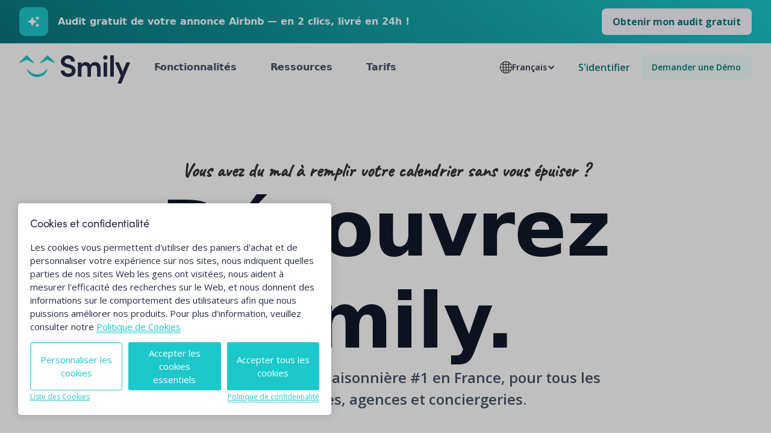

--- FILE ---
content_type: text/html
request_url: https://www.smily.com/fr
body_size: 77489
content:
<!DOCTYPE html><!-- Last Published: Wed Jan 21 2026 11:37:41 GMT+0000 (Coordinated Universal Time) --><html data-wf-domain="www.smily.com" data-wf-page="663341a290e9631b40636a89" data-wf-site="5c8ca7584e2db8cfcdaee1de" data-wf-intellimize-customer-id="117361691" lang="fr"><head><meta charset="utf-8"/><title>Smily™ - Logiciel de gestion des locations saisonnières et d&#x27;Airbnb</title><link rel="alternate" hrefLang="x-default" href="https://www.smily.com/"/><link rel="alternate" hrefLang="en" href="https://www.smily.com/"/><link rel="alternate" hrefLang="fr" href="https://www.smily.com/fr"/><meta content="Découvrez Smily, la solution ultime tout-en-un pour la gestion de locations saisonnières. Gérez facilement vos propriétés, attirez des voyageurs sur plusieurs plateformes et transformez-les en clients fidèles et satisfaits grâce à des outils puissants comme le Channel Manager, les sites de réservation en direct et le marketing par email automatisé. Commencez votre aventure avec Smily dès aujourd&#x27;hui !" name="description"/><meta content="Smily™ - Logiciel de gestion des locations saisonnières et d&#x27;Airbnb" property="og:title"/><meta content="Découvrez Smily, la solution ultime tout-en-un pour la gestion de locations saisonnières. Gérez facilement vos propriétés, attirez des voyageurs sur plusieurs plateformes et transformez-les en clients fidèles et satisfaits grâce à des outils puissants comme le Channel Manager, les sites de réservation en direct et le marketing par email automatisé. Commencez votre aventure avec Smily dès aujourd&#x27;hui !" property="og:description"/><meta content="Smily™ - Logiciel de gestion des locations saisonnières et d&#x27;Airbnb" property="twitter:title"/><meta content="Découvrez Smily, la solution ultime tout-en-un pour la gestion de locations saisonnières. Gérez facilement vos propriétés, attirez des voyageurs sur plusieurs plateformes et transformez-les en clients fidèles et satisfaits grâce à des outils puissants comme le Channel Manager, les sites de réservation en direct et le marketing par email automatisé. Commencez votre aventure avec Smily dès aujourd&#x27;hui !" property="twitter:description"/><meta property="og:type" content="website"/><meta content="summary_large_image" name="twitter:card"/><meta content="width=device-width, initial-scale=1" name="viewport"/><link href="https://cdn.prod.website-files.com/5c8ca7584e2db8cfcdaee1de/css/smily-secret-landing.shared.e152139a4.min.css" rel="stylesheet" type="text/css" integrity="sha384-4VITmktzleuxTfzzY+MMvpYEVcBkRiJpJHnkEEg+QWw73cS1qbLPE0EA6wbqT+9i" crossorigin="anonymous"/><link href="https://fonts.googleapis.com" rel="preconnect"/><link href="https://fonts.gstatic.com" rel="preconnect" crossorigin="anonymous"/><script src="https://ajax.googleapis.com/ajax/libs/webfont/1.6.26/webfont.js" type="text/javascript"></script><script type="text/javascript">WebFont.load({  google: {    families: ["Open Sans:300,300italic,400,400italic,600,600italic,700,700italic,800,800italic"]  }});</script><script type="text/javascript">!function(o,c){var n=c.documentElement,t=" w-mod-";n.className+=t+"js",("ontouchstart"in o||o.DocumentTouch&&c instanceof DocumentTouch)&&(n.className+=t+"touch")}(window,document);</script><link href="https://cdn.prod.website-files.com/5c8ca7584e2db8cfcdaee1de/5c90bc9b5ef96f0129b4ecee_Artboard%402x.png" rel="shortcut icon" type="image/x-icon"/><link href="https://cdn.prod.website-files.com/5c8ca7584e2db8cfcdaee1de/5c9ceaa7e3044d99dd58e2ec_webclip%402x.png" rel="apple-touch-icon"/><style>.anti-flicker, .anti-flicker * {visibility: hidden !important; opacity: 0 !important;}</style><style>[data-wf-hidden-variation], [data-wf-hidden-variation] * {
        display: none !important;
      }</style><script type="text/javascript">localStorage.removeItem('intellimize_opt_out_117361691'); if (localStorage.getItem('intellimize_data_tracking_type') !== 'always') { localStorage.setItem('intellimize_data_tracking_type', 'always'); }</script><script type="text/javascript">(function(e){var s={r:[]};e.wf={r:s.r,ready:t=>{s.r.push(t)}}})(window)</script><script type="text/javascript">(function(e,t,p){var n=document.documentElement,s={p:[],r:[]},u={p:s.p,r:s.r,push:function(e){s.p.push(e)},ready:function(e){s.r.push(e)}};e.intellimize=u,n.className+=" "+p,setTimeout(function(){n.className=n.className.replace(RegExp(" ?"+p),"")},t)})(window, 4000, 'anti-flicker')</script><link href="https://cdn.intellimize.co/snippet/117361691.js" rel="preload" as="script"/><script type="text/javascript">var wfClientScript=document.createElement("script");wfClientScript.src="https://cdn.intellimize.co/snippet/117361691.js",wfClientScript.async=!0,wfClientScript.onerror=function(){document.documentElement.className=document.documentElement.className.replace(RegExp(" ?anti-flicker"),"")},document.head.appendChild(wfClientScript);</script><link href="https://api.intellimize.co" rel="preconnect" crossorigin="true"/><link href="https://log.intellimize.co" rel="preconnect" crossorigin="true"/><link href="https://117361691.intellimizeio.com" rel="preconnect"/><!-- Default Consent -->
  <script>
    window.dataLayer = window.dataLayer || [];
    function gtag() { dataLayer.push(arguments); }
    
    // Send consent defaults if cookies already accepted or updates after consent is granted
    window.setConsent=(event = 'update') => {
      const acceptedCookiesCategories = JSON.parse(localStorage.getItem('cookiesWidgetPreferences')).categories;
        
      gtag('consent', event, {
        'ad_storage': acceptedCookiesCategories.includes('marketing') ? 'granted' : 'denied',
        'ad_user_data': acceptedCookiesCategories.includes('marketing') ? 'granted' : 'denied',
        'ad_personalization': acceptedCookiesCategories.includes('marketing') ? 'granted' : 'denied',
        'analytics_storage': acceptedCookiesCategories.includes('analytics') ? 'granted' : 'denied',
        'personalization_storage': acceptedCookiesCategories.includes('preferences') ? 'granted' : 'denied',
        'functionality_storage': acceptedCookiesCategories.includes('essentials') ? 'granted' : 'denied',
        'security_storage': acceptedCookiesCategories.includes('essentials') ? 'granted' : 'denied'
      });
      
      if (acceptedCookiesCategories.includes('preferences')) {
        window.dataLayer.push({'event': 'preferences_consent_granted'});
      }
      
      if (acceptedCookiesCategories.includes('analytics')) {
        window.dataLayer.push({'event': 'analytics_consent_granted'});
      }
      
      if (acceptedCookiesCategories.includes('marketing')) {
        window.dataLayer.push({'event': 'marketing_consent_granted'});
      }
      
      window.dataLayer.push({'event': 'cookie_consent_update'});
    };

    if (localStorage.getItem('cookiesWidgetPreferences') === null) {
      gtag('consent', 'default', {
        'ad_storage': 'denied',
        'ad_user_data': 'denied',
        'ad_personalization': 'denied',
        'analytics_storage': 'denied',
        'personalization_storage': 'denied',
        'functionality_storage': 'denied',
        'security_storage': 'denied'
      });
    } else {
      window.setConsent('default');
    }
  </script>
<!-- Default Consent -->
<!-- Google Tag Manager -->
<script>!function(){"use strict";function l(e){for(var t=e,r=0,n=document.cookie.split(";");r<n.length;r++){var o=n[r].split("=");if(o[0].trim()===t)return o[1]}}function s(e){return localStorage.getItem(e)}function u(e){return window[e]}function A(e,t){e=document.querySelector(e);return t?null==e?void 0:e.getAttribute(t):null==e?void 0:e.textContent}var e=window,t=document,r="script",n="dataLayer",o="https://s.smily.com",a="https://load.s.smily.com",i="dk33hvsctkczp",c="dbpdvx1=aWQ9R1RNLU00NFNQTkQ%3D&page=1",g="stapeUserId",v="",E="",d=!1;try{var d=!!g&&(m=navigator.userAgent,!!(m=new RegExp("Version/([0-9._]+)(.*Mobile)?.*Safari.*").exec(m)))&&16.4<=parseFloat(m[1]),f="stapeUserId"===g,I=d&&!f?function(e,t,r){void 0===t&&(t="");var n={cookie:l,localStorage:s,jsVariable:u,cssSelector:A},t=Array.isArray(t)?t:[t];if(e&&n[e])for(var o=n[e],a=0,i=t;a<i.length;a++){var c=i[a],c=r?o(c,r):o(c);if(c)return c}else console.warn("invalid uid source",e)}(g,v,E):void 0;d=d&&(!!I||f)}catch(e){console.error(e)}var m=e,g=(m[n]=m[n]||[],m[n].push({"gtm.start":(new Date).getTime(),event:"gtm.js"}),t.getElementsByTagName(r)[0]),v=I?"&bi="+encodeURIComponent(I):"",E=t.createElement(r),f=(d&&(i=8<i.length?i.replace(/([a-z]{8}$)/,"kp$1"):"kp"+i),!d&&a?a:o);E.async=!0,E.src=f+"/"+i+".js?"+c+v,null!=(e=g.parentNode)&&e.insertBefore(E,g)}();</script>
<!-- End Google Tag Manager -->
  <script src="https://cdn.bookingsync.io/libs/cookies-widget/1.2.0/js/cookies-widget.min.js"
    type="application/javascript"></script>
  <script>
    config = {
      widgetClasses: 'cookies-widget--light',
      locales: {
        en: {
          title: 'Cookies & Privacy',
          message: 'Cookies enable you to use shopping carts and to personalize your experience on our sites, tell us which parts of our websites people have visited, help us measure the effectiveness of web searches and give us insights into user behavior so we can improve our products. For more information, please see our',
          moreInfoLabel: 'Cookies Policy',
          moreInfoUrl: 'https://www.smily.com/en/cookies-policy',
          privacyPolicyLabel: 'Privacy Policy',
          privacyPolicyLink: 'https://www.bookingsync.com/en/privacy-policy',
          acceptBtnLabel: 'Accept cookies',
          acceptAllBtnLabel: 'Accept all cookies',
          rejectAllBtnLabel: 'Accept essential cookies',
          advancedBtnLabel: 'Personalize cookies',
          showCookiesList: 'Cookies list',
          cookieTypesTitle: 'Select cookies to accept',
          cookies: {
            name: 'Name',
            domain: 'Domain',
            expiration: 'Expiration',
            description: 'Description',
            none: 'No cookies used in this category'
          }
        },
        fr: {
          title: 'Cookies et confidentialité',
          message: 'Les cookies vous permettent d\'utiliser des paniers d\'achat et de personnaliser votre expérience sur nos sites, nous indiquent quelles parties de nos sites Web les gens ont visitées, nous aident à mesurer l\'efficacité des recherches sur le Web, et nous donnent des informations sur le comportement des utilisateurs afin que nous puissions améliorer nos produits. Pour plus d\'information, veuillez consulter notre',
          moreInfoLabel: 'Politique de Cookies',
          moreInfoUrl: 'https://www.smily.com/fr/politique-de-cookies',
          privacyPolicyLabel: 'Politique de confidentialité',
          privacyPolicyLink: 'https://www.bookingsync.com/fr/privacy-policy',
          acceptBtnLabel: 'Accepter les cookies',
          acceptAllBtnLabel: 'Accepter tous les cookies',
          rejectAllBtnLabel: 'Accepter les cookies essentiels',
          advancedBtnLabel: 'Personnaliser les cookies',
          showCookiesList: 'Liste des Cookies',
          cookieTypesTitle: 'Sélectionnez les cookies à accepter',
          cookies: {
            name: 'Nom',
            domain: 'Domaine',
            expiration: 'Expiration',
            description: 'Description',
            none: 'Aucun cookie utilisé dans cette catégorie'
          }
        }
      },
      enableEmptyTypes: true,
      cookieTypes: {
      	essentials: {
          t: {
            en: {
              label: "Essentials",
              description: "These are cookies that are essential for the website to work correctly."
            },
            fr: {
              label: "Essentials",
              description: "Il s'agit de cookies indispensables au bon fonctionnement du site."
            }
          },
          fixed: true
        },
        marketing: {
          checked: true
        },
        preferences: {
          checked: true
        },
        analytics: {
          t: {
            en: {
              label: "Analytics",
              description: "Cookies related to site visits, browser types, etc."
            },
            fr: {
              label: "Analytics",
              description: "Cookies liés aux visites du site, aux types de navigateurs, etc."
            }
          },
          checked: true,
          cookies: [
            {
              name: '_ga',
              domain: 'www.smily.com',
              t: {
                en: {
                  expiration: '2 years',
                  description: 'This cookie is a Google Analytics persistent cookie which is used to distinguish unique users'
                },
                fr: {
                  expiration: '2 ans',
                  description: 'Ce cookie est un cookie persistant de Google Analytics qui est utilisé pour distinguer les utilisateurs uniques'
                }
              }
            },
            {
              name: '_gid',
              domain: 'www.smily.com',
              t: {
                en: {
                  expiration: '24 hours',
                  description: 'This cookie is installed by Google Analytics. The cookie is used to store information of how visitors use a website and helps in creating an analytics report of how the website is doing. The data collected including the number visitors, the source where they have come from, and the pages visited in an anonymous form.'
                },
                fr: {
                  expiration: '24 heures',
                  description: 'Ce cookie est installé par Google Analytics. Le cookie est utilisé pour stocker des informations sur la façon dont les visiteurs utilisent un site Web et aide à créer un rapport analytique sur le fonctionnement du site Web. Les données collectées, y compris le nombre de visiteurs, la source d\'où ils viennent et les pages visitées sous une forme anonyme.'
                }
              }
            },
            {
              name: '_gat_UA-48818728-5',
              domain: 'www.smily.com',
              t: {
                en: {
                  expiration: '1 minute',
                  description: 'This cookie is used to throttle request rate. These are third party cookies that are placed on your device to allow us to use the Google Analytics service. These cookies are used to collect information about how visitors use our website. We use this information to compile reports and to help us improve the website.'
                },
                fr: {
                  expiration: '1 minute',
                  description: 'Ce cookie est utilisé pour limiter le taux de demande. Il s\'agit de cookies tiers qui sont placés sur votre appareil pour nous permettre d\'utiliser le service Google Analytics. Ces cookies sont utilisés pour collecter des informations sur la façon dont les visiteurs utilisent notre site Web. Nous utilisons ces informations pour compiler des rapports et nous aider à améliorer le site Web.'
                }
              }
            },
            {
              name: '_fbp',
              domain: 'www.smily.com',
              t: {
                en: {
                  expiration: '3 months',
                  description: 'This cookie is set by Facebook as part of their embedded services on our websites (likes, sharing etc.).'
                },
                fr: {
                  expiration: '3 mois',
                  description: 'Ce cookie est déposé par Facebook dans le cadre de ses services intégrés sur nos sites (j\'aime, partage, etc.).'
                }
              }
            },
            {
              name: '_hjIncludedInPageviewSample',
              domain: 'www.smily.com',
              t: {
                en: {
                  expiration: '30 minutes',
                  description: 'This cookie is set to let Hotjar know whether that user is included in the data sampling defined by your site\'s daily session limit.'
                },
                fr: {
                  expiration: '30 minutes',
                  description: 'Ce cookie est configuré pour permettre à Hotjar de savoir si cet utilisateur est inclus dans l\'échantillonnage de données défini par la limite de sessions quotidiennes de votre site.'
                }
              }
            },
            {
              name: '_hjSessionUser_1256877',
              domain: 'www.smily.com',
              t: {
                en: {
                  expiration: '1 year',
                  description: 'Set when a user first lands on a page. Ensures data from subsequent visits to the same site are attributed to the same user ID.'
                },
                fr: {
                  expiration: '1 an',
                  description: 'Défini quand un utilisateur arrive pour la première fois sur une page. Garantit que les données des visites ultérieures sur le même site sont attribuées au même ID utilisateur.'
                }
              }
            },
            {
              name: '_hjSession_1256877',
              domain: 'www.smily.com',
              t: {
                en: {
                  expiration: '30 minutes',
                  description: 'Holds current session data. Ensures subsequent requests in the session window are attributed to the same session.'
                },
                fr: {
                  expiration: '30 minutes',
                  description: 'Contient les données de session en cours. Garantit que les requêtes suivantes dans la fenêtre de session sont attribuées à la même session.'
                }
              }
            },
            {
              name: '_hjFirstSeen',
              domain: 'www.smily.com',
              t: {
                en: {
                  expiration: 'End of session',
                  description: 'Identifies a new user\'s first session. Used by Recording filters to identify new user sessions.'
                },
                fr: {
                  expiration: 'Fin de la session',
                  description: 'Identifie la première session d\'un nouvel utilisateur. Utilisé par les filtres d\'enregistrement pour identifier les nouvelles sessions utilisateur.'
                }
              }
            },
            {
              name: '_hjAbsoluteSessionInProgress',
              domain: 'www.smily.com',
              t: {
                en: {
                  expiration: '30 minutes',
                  description: 'Used to detect the first pageview session of a user.'
                },
                fr: {
                  expiration: '30 minutes',
                  description: 'Utilisé pour détecter la première session de consultation de page d\'un utilisateur.'
                }
              }
            }
          ]
        }
      },
      delay: 0
    };

    window.cookiesWidget = new CookiesWidget(config);
    
    window.cookiesWidget.on('init', function() {
      const links = document.querySelectorAll('#cookies-widget a');
      links.forEach(e => {
        e.setAttribute('target', '_blank');
      });
      
      const CookiesCenterlinks = document.querySelectorAll('a[data-opencookiescenter="1"]');
      CookiesCenterlinks.forEach(e => {
        e.setAttribute('onclick', "window.cookiesWidget.initView('open')");
      });
    });
    
    window.cookiesWidget.on('accepted', ()=> { window.setConsent() });
    window.cookiesWidget.on('rejected', ()=> { window.setConsent() });
  </script>
  <style>
    #cookies-widget.cookies-widget--light {
      --bookingsync-cookieswidget-bg: #ffffff;
      --bookingsync-cookieswidget-overlay-bg: rgba(0, 0, 0, 0.25);
      --bookingsync-cookieswidget-color-rgb: 39, 43, 69;
      --bookingsync-cookieswidget-accent-primary: #1dc8ca;
      --bookingsync-cookieswidget-accent-primary-alt: #18bbbd;
      --bookingsync-cookieswidget-accent-primary-contrast: #ffffff;
      --bookingsync-cookieswidget-accent-primary-contrast-alt: #ffffff;
      --bookingsync-cookieswidget-accent-muted: #9E9E9E;
    }

    #cookies-widget__preferences {
      font-family: "Open Sans", Helvetica, Arial, sans-serif;
      z-index: 10000000000;
    }
  </style>
<!-- Start of HubSpot Embed Code -->
  <script type="text/javascript" id="hs-script-loader" async defer src="//js-na1.hs-scripts.com/5088672.js"></script>
<!-- End of HubSpot Embed Code -->
<style>
@media print {
  .page-break-before { page-break-before: always; }
  .page-break-after { page-break-after: always; }
  .avoid-page-break-inside { page-break-inside: avoid; }
  #cookies-widget { display: none; }
}
</style>
<script>
  function decodeHtml(html) {
    var textarea = document.createElement("textarea");
    textarea.innerHTML = html;
    return textarea.value;
  }
</script></head><body><div data-w-id="6c28c4cb-9008-150b-5943-46481ae52727" data-animation="default" data-collapse="medium" data-duration="400" data-easing="ease" data-easing2="ease" role="banner" class="w-nav"><section data-wf--top-page-banner--variant="base" class="smily-banner-component"><div class="smily-page-padding"><div class="smily-container-large"><div class="smily-banner-content-wrapper"><div class="smily-banner-content"><div class="smily-banner-icon-wrapper"><div class="smily-banner-icon-featured-square-large"><div class="uui-icon-1x1-xsmall-26 w-embed"><svg width="24" height="24" viewBox="0 0 35 35" fill="none" xmlns="http://www.w3.org/2000/svg">
<path d="M21.4102 8.15937C21.1641 8.25234 21 8.4875 21 8.75C21 9.0125 21.1641 9.24766 21.4102 9.34063L24.5 10.5L25.6594 13.5898C25.7523 13.8359 25.9875 14 26.25 14C26.5125 14 26.7477 13.8359 26.8406 13.5898L28 10.5L31.0898 9.34063C31.3359 9.24766 31.5 9.0125 31.5 8.75C31.5 8.4875 31.3359 8.25234 31.0898 8.15937L28 7L26.8406 3.91016C26.7477 3.66406 26.5125 3.5 26.25 3.5C25.9875 3.5 25.7523 3.66406 25.6594 3.91016L24.5 7L21.4102 8.15937ZM14.7164 7.50859C14.5742 7.19688 14.2625 7 13.9234 7C13.5844 7 13.2727 7.19688 13.1305 7.50859L10.243 13.743L4.00859 16.625C3.69688 16.7672 3.5 17.0789 3.5 17.4234C3.5 17.768 3.69688 18.0742 4.00859 18.2164L10.2484 21.0984L13.125 27.3328C13.2672 27.6445 13.5789 27.8414 13.918 27.8414C14.257 27.8414 14.5688 27.6445 14.7109 27.3328L17.593 21.093L23.8328 18.2109C24.1445 18.0688 24.3414 17.757 24.3414 17.418C24.3414 17.0789 24.1445 16.7672 23.8328 16.625L17.5984 13.7484L14.7164 7.50859ZM24.5 24.5L21.4102 25.6594C21.1641 25.7523 21 25.9875 21 26.25C21 26.5125 21.1641 26.7477 21.4102 26.8406L24.5 28L25.6594 31.0898C25.7523 31.3359 25.9875 31.5 26.25 31.5C26.5125 31.5 26.7477 31.3359 26.8406 31.0898L28 28L31.0898 26.8406C31.3359 26.7477 31.5 26.5125 31.5 26.25C31.5 25.9875 31.3359 25.7523 31.0898 25.6594L28 24.5L26.8406 21.4102C26.7477 21.1641 26.5125 21 26.25 21C25.9875 21 25.7523 21.1641 25.6594 21.4102L24.5 24.5Z" fill="currentColor"/>
</svg></div></div></div><div class="smily-banner-text-wrapper"><div class="smily-banner-text">Audit gratuit de votre annonce Airbnb — en 2 clics, livré en 24h !</div></div></div><div class="smily-banner-button-wrapper"><a data-wf-native-id-path="e451d9f2-d22b-c201-267a-5f5b1759d54e:08ededf6-3222-c4c3-9a92-f7f606cc08de:08ededf6-3222-c4c3-9a92-f7f606cc08d7" data-wf-ao-click-engagement-tracking="true" data-wf-element-id="08ededf6-3222-c4c3-9a92-f7f606cc08d7" data-wf-component-context="%5B%7B%22componentId%22%3A%226c28c4cb-9008-150b-5943-46481ae52727%22%2C%22instanceId%22%3A%22e451d9f2-d22b-c201-267a-5f5b1759d54e%22%7D%2C%7B%22componentId%22%3A%2208ededf6-3222-c4c3-9a92-f7f606cc08cb%22%2C%22instanceId%22%3A%2208ededf6-3222-c4c3-9a92-f7f606cc08de%22%7D%5D" href="/fr/lp/audit-d-annonce-airbnb" target="_blank" class="smily-banner-button-secondary w-inline-block"><div class="text-block-32"><strong class="bold-text-11">Obtenir mon audit gratuit</strong></div></a><link rel="prefetch" href="/fr/lp/audit-d-annonce-airbnb"/></div><a data-wf-native-id-path="e451d9f2-d22b-c201-267a-5f5b1759d54e:08ededf6-3222-c4c3-9a92-f7f606cc08de:08ededf6-3222-c4c3-9a92-f7f606cc08db" data-wf-ao-click-engagement-tracking="true" data-wf-element-id="08ededf6-3222-c4c3-9a92-f7f606cc08db" data-wf-component-context="%5B%7B%22componentId%22%3A%226c28c4cb-9008-150b-5943-46481ae52727%22%2C%22instanceId%22%3A%22e451d9f2-d22b-c201-267a-5f5b1759d54e%22%7D%2C%7B%22componentId%22%3A%2208ededf6-3222-c4c3-9a92-f7f606cc08cb%22%2C%22instanceId%22%3A%2208ededf6-3222-c4c3-9a92-f7f606cc08de%22%7D%5D" href="#" class="smily-banner-close-button hide-close-button w-inline-block"><div class="uui-icon-1x1-xxsmall-2 w-embed"><svg width="20" height="20" viewBox="0 0 20 20" fill="none" xmlns="http://www.w3.org/2000/svg">
<path d="M15 5L5 15M5 5L15 15" stroke="currentColor" stroke-width="1.66667" stroke-linecap="round" stroke-linejoin="round"/>
</svg></div></a></div></div></div></section><div class="uui-navbar07_component"><div class="uui-navbar07_container"><a href="/fr" data-wf-native-id-path="e451d9f2-d22b-c201-267a-5f5b1759d54e:6c28c4cb-9008-150b-5943-46481ae52729" data-wf-ao-click-engagement-tracking="true" data-wf-element-id="6c28c4cb-9008-150b-5943-46481ae52729" data-wf-component-context="%5B%7B%22componentId%22%3A%226c28c4cb-9008-150b-5943-46481ae52727%22%2C%22instanceId%22%3A%22e451d9f2-d22b-c201-267a-5f5b1759d54e%22%7D%5D" aria-current="page" class="uui-navbar07_logo-link w-nav-brand w--current"><div class="uui-logo_component"><img src="https://cdn.prod.website-files.com/5c8ca7584e2db8cfcdaee1de/5c8ca7e22f2b6792fdb8af92_smily-logo.svg" loading="lazy" width="Auto" alt="Smily" class="uui-logo_image"/></div></a><nav role="navigation" class="uui-navbar07_menu w-nav-menu"><div class="uui-navbar07_menu-left"><div data-hover="true" data-delay="300" data-w-id="c85fe606-a776-8e61-49ac-bb8eb038b229" class="uui-navbar03_menu-dropdown w-dropdown"><div data-wf-native-id-path="e451d9f2-d22b-c201-267a-5f5b1759d54e:c85fe606-a776-8e61-49ac-bb8eb038b22a" data-wf-ao-click-engagement-tracking="true" data-wf-element-id="c85fe606-a776-8e61-49ac-bb8eb038b22a" data-wf-component-context="%5B%7B%22componentId%22%3A%226c28c4cb-9008-150b-5943-46481ae52727%22%2C%22instanceId%22%3A%22e451d9f2-d22b-c201-267a-5f5b1759d54e%22%7D%5D" class="uui-navbar03_dropdown-toggle-copy w-dropdown-toggle"><div class="uui-dropdown-icon-3 w-embed"><svg width="20" height="20" viewBox="0 0 20 20" fill="none" xmlns="http://www.w3.org/2000/svg">
<path d="M5 7.5L10 12.5L15 7.5" stroke="currentColor" stroke-width="1.67" stroke-linecap="round" stroke-linejoin="round"/>
</svg></div><div><strong>Fonctionnalités</strong></div></div><nav class="uui-navbar03_dropdown-list w-dropdown-list"><div class="uui-navbar03_container"><div class="uui-navbar03_dropdown-content"><div class="features_collection_navbar w-dyn-list"><div role="list" class="features_collection_navbar_list w-dyn-items"><div role="listitem" class="features_collection_navbar_item w-dyn-item"><a data-wf-native-id-path="e451d9f2-d22b-c201-267a-5f5b1759d54e:d7382ab4-81a4-4d2e-96c6-eeaacee85204_instance-0" data-wf-ao-click-engagement-tracking="true" data-wf-element-id="d7382ab4-81a4-4d2e-96c6-eeaacee85204" data-wf-cms-context="%5B%7B%22collectionId%22%3A%22663531753b3e6d86a464bd74%22%2C%22itemId%22%3A%22663531a998c92d37d6c14d6a%22%7D%5D" data-wf-component-context="%5B%7B%22componentId%22%3A%226c28c4cb-9008-150b-5943-46481ae52727%22%2C%22instanceId%22%3A%22e451d9f2-d22b-c201-267a-5f5b1759d54e%22%7D%5D" href="https://www.smily.com/fr/logiciel/fonctionnalites/channel-manager" class="feature_link_navbar_card w-inline-block"><div class="uui-navbar03_icon-wrapper"><div class="icon-featured-large-2"><div class="uui-icon-1x1-xsmall-22 w-embed w-script"><div id="features-collection-navbar-cm-1"></div>

<script>
  document.addEventListener("DOMContentLoaded", function() {
    // This variable should contain the SVG code from your CMS
    // For demonstration, we're using a placeholder for CMS data.
    var svgContent = `&lt;svg width=&quot;25&quot; height=&quot;25&quot; viewBox=&quot;0 0 25 25&quot; fill=&quot;none&quot; xmlns=&quot;http://www.w3.org/2000/svg&quot;&gt;&lt;path d=&quot;M0.273438 2.77344C0.640625 2.41016 1.23438 2.41016 1.60156 2.77344L6.25 7.42188V5.9375C6.25 5.41797 6.66797 5 7.1875 5C7.70703 5 8.125 5.41797 8.125 5.9375V9.6875C8.125 10.207 7.70703 10.625 7.1875 10.625H3.4375C2.91797 10.625 2.5 10.207 2.5 9.6875C2.5 9.16797 2.91797 8.75 3.4375 8.75H4.92578L0.273438 4.10156C-0.0898437 3.73438 -0.0898437 3.14062 0.273438 2.77344ZM24.7266 2.77344C25.0937 3.14062 25.0937 3.73438 24.7266 4.09766L20.0781 8.74609H21.5625C22.082 8.74609 22.5 9.16406 22.5 9.68359C22.5 10.2031 22.082 10.6211 21.5625 10.6211H17.8125C17.293 10.6211 16.875 10.2031 16.875 9.68359V5.9375C16.875 5.41797 17.293 5 17.8125 5C18.332 5 18.75 5.41797 18.75 5.9375V7.42578L23.3984 2.77344C23.7656 2.40625 24.3594 2.40625 24.7227 2.77344H24.7266ZM10 12.5C10 11.837 10.2634 11.2011 10.7322 10.7322C11.2011 10.2634 11.837 10 12.5 10C13.163 10 13.7989 10.2634 14.2678 10.7322C14.7366 11.2011 15 11.837 15 12.5C15 13.163 14.7366 13.7989 14.2678 14.2678C13.7989 14.7366 13.163 15 12.5 15C11.837 15 11.2011 14.7366 10.7322 14.2678C10.2634 13.7989 10 13.163 10 12.5ZM16.875 19.0625V15.3125C16.875 14.793 17.293 14.375 17.8125 14.375H21.5625C22.082 14.375 22.5 14.793 22.5 15.3125C22.5 15.832 22.082 16.25 21.5625 16.25H20.0742L24.7266 20.8984C25.0937 21.2656 25.0937 21.8594 24.7266 22.2227C24.3594 22.5859 23.7656 22.5898 23.4023 22.2227L18.7539 17.5742V19.0625C18.7539 19.582 18.3359 20 17.8164 20C17.2969 20 16.8789 19.582 16.8789 19.0625H16.875ZM8.125 19.0625C8.125 19.582 7.70703 20 7.1875 20C6.66797 20 6.25 19.582 6.25 19.0625V17.5742L1.60156 22.2266C1.23438 22.5938 0.640625 22.5938 0.277344 22.2266C-0.0859375 21.8594 -0.0898437 21.2656 0.277344 20.9023L4.92578 16.2539H3.4375C2.91797 16.2539 2.5 15.8359 2.5 15.3164C2.5 14.7969 2.91797 14.3789 3.4375 14.3789H7.1875C7.70703 14.3789 8.125 14.7969 8.125 15.3164V19.0664V19.0625Z&quot; fill=&quot;currentcolor&quot;/&gt;&lt;/svg&gt;`;

    // Target the container where the SVG will be rendered
    var container = document.getElementById('features-collection-navbar-cm-1');

    // Use the 'eval' function if the SVG content is a JavaScript expression
    // Otherwise, direct assignment is safer and recommended
    container.innerHTML = decodeHtml(svgContent);  // Caution: Using eval() can pose security risks
  });
</script></div></div></div><div class="uui-navbar03_item-right"><div class="uui-navbar03_text-wrapper"><div class="uui-navbar03_item-heading margin-bottom-0">Channel Manager</div><div class="uui-badge-small-success w-condition-invisible"><div>Nouveau</div></div></div><div class="uui-text-size-small-11">Visibilité maximale,
sans surréservations.</div></div></a></div><div role="listitem" class="features_collection_navbar_item w-dyn-item"><a data-wf-native-id-path="e451d9f2-d22b-c201-267a-5f5b1759d54e:d7382ab4-81a4-4d2e-96c6-eeaacee85204_instance-1" data-wf-ao-click-engagement-tracking="true" data-wf-element-id="d7382ab4-81a4-4d2e-96c6-eeaacee85204" data-wf-cms-context="%5B%7B%22collectionId%22%3A%22663531753b3e6d86a464bd74%22%2C%22itemId%22%3A%226635360600e278e514afbb03%22%7D%5D" data-wf-component-context="%5B%7B%22componentId%22%3A%226c28c4cb-9008-150b-5943-46481ae52727%22%2C%22instanceId%22%3A%22e451d9f2-d22b-c201-267a-5f5b1759d54e%22%7D%5D" href="https://www.smily.com/fr/logiciel/fonctionnalites/site-de-reservation-en-direct" class="feature_link_navbar_card w-inline-block"><div class="uui-navbar03_icon-wrapper"><div class="icon-featured-large-2"><div class="uui-icon-1x1-xsmall-22 w-embed w-script"><div id="features-collection-navbar-web-2"></div>

<script>
  document.addEventListener("DOMContentLoaded", function() {
    // This variable should contain the SVG code from your CMS
    // For demonstration, we're using a placeholder for CMS data.
    var svgContent = `&lt;svg width=&quot;25&quot; height=&quot;25&quot; viewBox=&quot;0 0 25 25&quot; fill=&quot;none&quot; xmlns=&quot;http://www.w3.org/2000/svg&quot;&gt;&lt;path d=&quot;M2.51172 5.99609C2.50391 6.07812 2.5 6.16406 2.5 6.25V8.75V18.75C2.5 20.1289 3.62109 21.25 5 21.25H20C21.3789 21.25 22.5 20.1289 22.5 18.75V8.75V6.25C22.5 4.87109 21.3789 3.75 20 3.75H5C4.91406 3.75 4.82812 3.75391 4.74609 3.76172C4.38672 3.79687 4.05078 3.91016 3.75 4.08203C3.35156 4.31641 3.02344 4.65234 2.80078 5.05859C2.64844 5.34375 2.54688 5.66016 2.51172 5.99609ZM4.375 8.75H20.625V18.75C20.625 19.0938 20.3438 19.375 20 19.375H5C4.65625 19.375 4.375 19.0938 4.375 18.75V8.75Z&quot; fill=&quot;currentcolor&quot;&gt;&lt;/path&gt;&lt;/svg&gt;‍`;

    // Target the container where the SVG will be rendered
    var container = document.getElementById('features-collection-navbar-web-2');

    // Use the 'eval' function if the SVG content is a JavaScript expression
    // Otherwise, direct assignment is safer and recommended
    container.innerHTML = decodeHtml(svgContent);  // Caution: Using eval() can pose security risks
  });
</script></div></div></div><div class="uui-navbar03_item-right"><div class="uui-navbar03_text-wrapper"><div class="uui-navbar03_item-heading margin-bottom-0">Site de réservation en direct</div><div class="uui-badge-small-success w-condition-invisible"><div>Nouveau</div></div></div><div class="uui-text-size-small-11"> Maximisez vos réservations en directes</div></div></a></div><div role="listitem" class="features_collection_navbar_item w-dyn-item"><a data-wf-native-id-path="e451d9f2-d22b-c201-267a-5f5b1759d54e:d7382ab4-81a4-4d2e-96c6-eeaacee85204_instance-2" data-wf-ao-click-engagement-tracking="true" data-wf-element-id="d7382ab4-81a4-4d2e-96c6-eeaacee85204" data-wf-cms-context="%5B%7B%22collectionId%22%3A%22663531753b3e6d86a464bd74%22%2C%22itemId%22%3A%226635391887fa4de640457d2d%22%7D%5D" data-wf-component-context="%5B%7B%22componentId%22%3A%226c28c4cb-9008-150b-5943-46481ae52727%22%2C%22instanceId%22%3A%22e451d9f2-d22b-c201-267a-5f5b1759d54e%22%7D%5D" href="https://www.smily.com/fr/logiciel/fonctionnalites/solutions-de-paiement" class="feature_link_navbar_card w-inline-block"><div class="uui-navbar03_icon-wrapper"><div class="icon-featured-large-2"><div class="uui-icon-1x1-xsmall-22 w-embed w-script"><div id="features-collection-navbar-pay-3"></div>

<script>
  document.addEventListener("DOMContentLoaded", function() {
    // This variable should contain the SVG code from your CMS
    // For demonstration, we're using a placeholder for CMS data.
    var svgContent = `&lt;svg width=&quot;25&quot; height=&quot;25&quot; viewBox=&quot;0 0 25 25&quot; fill=&quot;none&quot; xmlns=&quot;http://www.w3.org/2000/svg&quot;&gt;&lt;path d=&quot;M21.25 5.625C21.5938 5.625 21.875 5.90625 21.875 6.25V7.5H3.125V6.25C3.125 5.90625 3.40625 5.625 3.75 5.625H21.25ZM21.875 11.25V18.75C21.875 19.0938 21.5938 19.375 21.25 19.375H3.75C3.40625 19.375 3.125 19.0938 3.125 18.75V11.25H21.875ZM3.75 3.75C2.37109 3.75 1.25 4.87109 1.25 6.25V18.75C1.25 20.1289 2.37109 21.25 3.75 21.25H21.25C22.6289 21.25 23.75 20.1289 23.75 18.75V6.25C23.75 4.87109 22.6289 3.75 21.25 3.75H3.75ZM5.9375 15.625C5.41797 15.625 5 16.043 5 16.5625C5 17.082 5.41797 17.5 5.9375 17.5H7.8125C8.33203 17.5 8.75 17.082 8.75 16.5625C8.75 16.043 8.33203 15.625 7.8125 15.625H5.9375ZM10.9375 15.625C10.418 15.625 10 16.043 10 16.5625C10 17.082 10.418 17.5 10.9375 17.5H15.3125C15.832 17.5 16.25 17.082 16.25 16.5625C16.25 16.043 15.832 15.625 15.3125 15.625H10.9375Z&quot; fill=&quot;currentcolor&quot;&gt;&lt;/path&gt;&lt;/svg&gt;`;

    // Target the container where the SVG will be rendered
    var container = document.getElementById('features-collection-navbar-pay-3');

    // Use the 'eval' function if the SVG content is a JavaScript expression
    // Otherwise, direct assignment is safer and recommended
    container.innerHTML = decodeHtml(svgContent);  // Caution: Using eval() can pose security risks
  });
</script></div></div></div><div class="uui-navbar03_item-right"><div class="uui-navbar03_text-wrapper"><div class="uui-navbar03_item-heading margin-bottom-0"> Solutions de paiement</div><div class="uui-badge-small-success w-condition-invisible"><div>Nouveau</div></div></div><div class="uui-text-size-small-11">Paiements simplifiés,
sécurité accrue.</div></div></a></div><div role="listitem" class="features_collection_navbar_item w-dyn-item"><a data-wf-native-id-path="e451d9f2-d22b-c201-267a-5f5b1759d54e:d7382ab4-81a4-4d2e-96c6-eeaacee85204_instance-3" data-wf-ao-click-engagement-tracking="true" data-wf-element-id="d7382ab4-81a4-4d2e-96c6-eeaacee85204" data-wf-cms-context="%5B%7B%22collectionId%22%3A%22663531753b3e6d86a464bd74%22%2C%22itemId%22%3A%2266353941b7b527ba9bd48aa3%22%7D%5D" data-wf-component-context="%5B%7B%22componentId%22%3A%226c28c4cb-9008-150b-5943-46481ae52727%22%2C%22instanceId%22%3A%22e451d9f2-d22b-c201-267a-5f5b1759d54e%22%7D%5D" href="https://www.smily.com/fr/logiciel/fonctionnalites/intelligence-artificielle" class="feature_link_navbar_card w-inline-block"><div class="uui-navbar03_icon-wrapper"><div class="icon-featured-large-2"><div class="uui-icon-1x1-xsmall-22 w-embed w-script"><div id="features-collection-navbar-ai-4"></div>

<script>
  document.addEventListener("DOMContentLoaded", function() {
    // This variable should contain the SVG code from your CMS
    // For demonstration, we're using a placeholder for CMS data.
    var svgContent = `&lt;svg width=&quot;25&quot; height=&quot;25&quot; viewBox=&quot;0 0 25 25&quot; fill=&quot;none&quot; xmlns=&quot;http://www.w3.org/2000/svg&quot;&gt;&lt;path d=&quot;M7.76354 2.82634C8.15392 1.83653 9.55475 1.83653 9.94512 2.82635L11.1549 5.89369C11.2741 6.19589 11.5133 6.4351 11.8155 6.55428L14.8828 7.76403C15.8726 8.1544 15.8726 9.55523 14.8828 9.94561L11.8155 11.1554C11.5133 11.2745 11.2741 11.5137 11.1549 11.8159L9.94512 14.8833C9.55474 15.8731 8.15391 15.8731 7.76354 14.8833L6.55379 11.8159C6.43461 11.5137 6.1954 11.2745 5.8932 11.1554L2.82585 9.94561C1.83604 9.55523 1.83604 8.1544 2.82586 7.76403L5.8932 6.55428C6.1954 6.4351 6.43461 6.19589 6.55379 5.89369L7.76354 2.82634Z&quot; fill=&quot;currentcolor&quot;&gt;&lt;/path&gt;&lt;path d=&quot;M17.6296 13.949C17.8441 13.405 18.6139 13.405 18.8284 13.949L19.7667 16.3278C19.8322 16.4939 19.9636 16.6254 20.1297 16.6909L22.5085 17.6291C23.0525 17.8436 23.0525 18.6134 22.5085 18.828L20.1297 19.7662C19.9636 19.8317 19.8322 19.9631 19.7667 20.1292L18.8284 22.508C18.6139 23.052 17.8441 23.052 17.6296 22.508L16.6914 20.1292C16.6259 19.9631 16.4944 19.8317 16.3283 19.7662L13.9495 18.828C13.4055 18.6134 13.4055 17.8436 13.9495 17.6291L16.3283 16.6909C16.4944 16.6254 16.6259 16.4939 16.6914 16.3278L17.6296 13.949Z&quot; fill=&quot;currentcolor&quot;&gt;&lt;/path&gt;&lt;/svg&gt;`;

    // Target the container where the SVG will be rendered
    var container = document.getElementById('features-collection-navbar-ai-4');

    // Use the 'eval' function if the SVG content is a JavaScript expression
    // Otherwise, direct assignment is safer and recommended
    container.innerHTML = decodeHtml(svgContent);  // Caution: Using eval() can pose security risks
  });
</script></div></div></div><div class="uui-navbar03_item-right"><div class="uui-navbar03_text-wrapper"><div class="uui-navbar03_item-heading margin-bottom-0">Smily IA</div><div class="uui-badge-small-success w-condition-invisible"><div>Nouveau</div></div></div><div class="uui-text-size-small-11">Gestion de locations saisonnières avec l&#x27;IA.</div></div></a></div><div role="listitem" class="features_collection_navbar_item w-dyn-item"><a data-wf-native-id-path="e451d9f2-d22b-c201-267a-5f5b1759d54e:d7382ab4-81a4-4d2e-96c6-eeaacee85204_instance-4" data-wf-ao-click-engagement-tracking="true" data-wf-element-id="d7382ab4-81a4-4d2e-96c6-eeaacee85204" data-wf-cms-context="%5B%7B%22collectionId%22%3A%22663531753b3e6d86a464bd74%22%2C%22itemId%22%3A%2266353967cd5d4f4b3296271a%22%7D%5D" data-wf-component-context="%5B%7B%22componentId%22%3A%226c28c4cb-9008-150b-5943-46481ae52727%22%2C%22instanceId%22%3A%22e451d9f2-d22b-c201-267a-5f5b1759d54e%22%7D%5D" href="https://www.smily.com/fr/logiciel/fonctionnalites/boite-de-reception-unifiee" class="feature_link_navbar_card w-inline-block"><div class="uui-navbar03_icon-wrapper"><div class="icon-featured-large-2"><div class="uui-icon-1x1-xsmall-22 w-embed w-script"><div id="features-collection-navbar-inbox-5"></div>

<script>
  document.addEventListener("DOMContentLoaded", function() {
    // This variable should contain the SVG code from your CMS
    // For demonstration, we're using a placeholder for CMS data.
    var svgContent = `&lt;svg width=&quot;25&quot; height=&quot;25&quot; viewBox=&quot;0 0 25 25&quot; fill=&quot;none&quot; xmlns=&quot;http://www.w3.org/2000/svg&quot;&gt;&lt;path d=&quot;M5 6.875C4.65625 6.875 4.375 7.15625 4.375 7.5V8.36328L11.1133 13.8945C11.9219 14.5586 13.082 14.5586 13.8906 13.8945L20.625 8.36328V7.5C20.625 7.15625 20.3438 6.875 20 6.875H5ZM4.375 10.7891V17.5C4.375 17.8438 4.65625 18.125 5 18.125H20C20.3438 18.125 20.625 17.8438 20.625 17.5V10.7891L15.0781 15.3438C13.5781 16.5742 11.418 16.5742 9.92188 15.3438L4.375 10.7891ZM2.5 7.5C2.5 6.12109 3.62109 5 5 5H20C21.3789 5 22.5 6.12109 22.5 7.5V17.5C22.5 18.8789 21.3789 20 20 20H5C3.62109 20 2.5 18.8789 2.5 17.5V7.5Z&quot; fill=&quot;currentcolor&quot;&gt;&lt;/path&gt;&lt;/svg&gt;`;

    // Target the container where the SVG will be rendered
    var container = document.getElementById('features-collection-navbar-inbox-5');

    // Use the 'eval' function if the SVG content is a JavaScript expression
    // Otherwise, direct assignment is safer and recommended
    container.innerHTML = decodeHtml(svgContent);  // Caution: Using eval() can pose security risks
  });
</script></div></div></div><div class="uui-navbar03_item-right"><div class="uui-navbar03_text-wrapper"><div class="uui-navbar03_item-heading margin-bottom-0">Boîte de réception unifiée</div><div class="uui-badge-small-success w-condition-invisible"><div>Nouveau</div></div></div><div class="uui-text-size-small-11">Centralisez les messages des voyageurs en sécurité.</div></div></a></div><div role="listitem" class="features_collection_navbar_item w-dyn-item"><a data-wf-native-id-path="e451d9f2-d22b-c201-267a-5f5b1759d54e:d7382ab4-81a4-4d2e-96c6-eeaacee85204_instance-5" data-wf-ao-click-engagement-tracking="true" data-wf-element-id="d7382ab4-81a4-4d2e-96c6-eeaacee85204" data-wf-cms-context="%5B%7B%22collectionId%22%3A%22663531753b3e6d86a464bd74%22%2C%22itemId%22%3A%2266353998ab4f02c72e962bd5%22%7D%5D" data-wf-component-context="%5B%7B%22componentId%22%3A%226c28c4cb-9008-150b-5943-46481ae52727%22%2C%22instanceId%22%3A%22e451d9f2-d22b-c201-267a-5f5b1759d54e%22%7D%5D" href="https://www.smily.com/fr/logiciel/fonctionnalites/gestion-des-revenus" class="feature_link_navbar_card w-inline-block"><div class="uui-navbar03_icon-wrapper"><div class="icon-featured-large-2"><div class="uui-icon-1x1-xsmall-22 w-embed w-script"><div id="features-collection-navbar-revenus-6"></div>

<script>
  document.addEventListener("DOMContentLoaded", function() {
    // This variable should contain the SVG code from your CMS
    // For demonstration, we're using a placeholder for CMS data.
    var svgContent = `&lt;svg width=&quot;25&quot; height=&quot;25&quot; viewBox=&quot;0 0 25 25&quot; fill=&quot;none&quot; xmlns=&quot;http://www.w3.org/2000/svg&quot;&gt;&lt;path d=&quot;M9.375 5.9375C9.375 5.94141 9.37891 5.96094 9.39844 5.99609C9.42188 6.04297 9.47656 6.11719 9.58203 6.21094C9.59766 6.22266 9.61328 6.23828 9.62891 6.25C8.89844 6.26562 8.1875 6.31641 7.50391 6.41016V5.9375C7.50391 5.23438 7.88281 4.67188 8.32812 4.26953C8.77344 3.86719 9.37109 3.54688 10.0273 3.29688C11.3438 2.79297 13.1055 2.5 15 2.5C16.8945 2.5 18.6562 2.79297 19.9727 3.29297C20.6289 3.54297 21.2266 3.86328 21.6719 4.26562C22.1172 4.66797 22.5 5.23438 22.5 5.9375V10V14.0625C22.5 14.7656 22.1211 15.3281 21.6758 15.7305C21.2305 16.1328 20.6328 16.4531 19.9766 16.7031C19.6016 16.8477 19.1914 16.9727 18.7539 17.0781V15.1406C18.9531 15.082 19.1367 15.0195 19.3086 14.9531C19.8398 14.75 20.207 14.5312 20.4219 14.3398C20.5273 14.2461 20.582 14.1719 20.6055 14.125C20.6289 14.082 20.6289 14.0664 20.6289 14.0664V12.3594C20.4219 12.4609 20.2031 12.5547 19.9766 12.6406C19.6016 12.7852 19.1914 12.9102 18.7539 13.0156V11.0781C18.9531 11.0195 19.1367 10.957 19.3086 10.8906C19.8398 10.6875 20.207 10.4688 20.4219 10.2773C20.5273 10.1836 20.582 10.1094 20.6055 10.0625C20.625 10.0273 20.6289 10.0078 20.6289 10.0039V8.29688C20.4219 8.39844 20.2031 8.49219 19.9766 8.57812C19.4414 8.78125 18.8281 8.95312 18.168 9.08203C17.9688 8.78906 17.7383 8.53906 17.5117 8.33594C17.1172 7.98047 16.6602 7.69141 16.1836 7.45312C17.4219 7.36328 18.5 7.13281 19.3086 6.82422C19.8398 6.62109 20.207 6.40234 20.4219 6.21094C20.5273 6.11719 20.582 6.04297 20.6055 5.99609C20.625 5.96094 20.6289 5.94141 20.6289 5.9375C20.6289 5.9375 20.6289 5.91797 20.6055 5.87891C20.582 5.83203 20.5273 5.75781 20.4219 5.66406C20.207 5.46875 19.8398 5.25 19.3086 5.05078C18.25 4.64453 16.7266 4.375 15 4.375C13.2734 4.375 11.75 4.64453 10.6953 5.04688C10.1641 5.25 9.79688 5.46875 9.58203 5.66016C9.47656 5.75391 9.42188 5.82812 9.39844 5.875C9.375 5.91797 9.375 5.93359 9.375 5.93359V5.9375ZM4.375 10.9375C4.375 10.9414 4.37891 10.9609 4.39844 10.9961C4.42188 11.043 4.47656 11.1172 4.58203 11.2109C4.79688 11.4062 5.16406 11.625 5.69531 11.8242C6.75 12.2266 8.27344 12.4961 10 12.4961C11.7266 12.4961 13.25 12.2266 14.3047 11.8242C14.8359 11.6211 15.2031 11.4023 15.418 11.2109C15.5234 11.1172 15.5781 11.043 15.6016 10.9961C15.6211 10.9609 15.625 10.9414 15.625 10.9375C15.625 10.9375 15.625 10.918 15.6016 10.8789C15.5781 10.832 15.5234 10.7578 15.418 10.6641C15.2031 10.4688 14.8359 10.25 14.3047 10.0508C13.25 9.64844 11.7266 9.37891 10 9.37891C8.27344 9.37891 6.75 9.64844 5.69531 10.0508C5.16406 10.2539 4.79688 10.4727 4.58203 10.6641C4.47656 10.7578 4.42188 10.832 4.39844 10.8789C4.375 10.9219 4.375 10.9375 4.375 10.9375ZM2.5 10.9375C2.5 10.2344 2.87891 9.67188 3.32422 9.26953C3.76953 8.86719 4.36719 8.54688 5.02344 8.29688C6.34375 7.79297 8.10547 7.5 10 7.5C11.8945 7.5 13.6562 7.79297 14.9727 8.29297C15.6289 8.54297 16.2266 8.86328 16.6719 9.26562C17.1172 9.66797 17.5 10.2344 17.5 10.9375V15V19.0625C17.5 19.7656 17.1211 20.3281 16.6758 20.7305C16.2305 21.1328 15.6328 21.4531 14.9766 21.7031C13.6562 22.207 11.8945 22.5 10 22.5C8.10547 22.5 6.34375 22.207 5.02734 21.707C4.37109 21.457 3.77734 21.1367 3.32812 20.7344C2.87891 20.332 2.5 19.7656 2.5 19.0625V15V10.9375ZM15.625 15V13.2969C15.418 13.3984 15.1992 13.4922 14.9727 13.5781C13.6562 14.082 11.8945 14.375 10 14.375C8.10547 14.375 6.34375 14.082 5.02734 13.582C4.80078 13.4961 4.58203 13.4023 4.375 13.3008V15C4.375 15.0039 4.37891 15.0234 4.39844 15.0586C4.42188 15.1055 4.47656 15.1797 4.58203 15.2734C4.79688 15.4688 5.16406 15.6875 5.69531 15.8867C6.75 16.2891 8.27344 16.5586 10 16.5586C11.7266 16.5586 13.25 16.2891 14.3047 15.8867C14.8359 15.6836 15.2031 15.4648 15.418 15.2734C15.5234 15.1797 15.5781 15.1055 15.6016 15.0586C15.6211 15.0234 15.625 15.0039 15.625 15ZM5.02734 17.6445C4.80078 17.5586 4.58203 17.4648 4.375 17.3633V19.0625C4.375 19.0625 4.375 19.082 4.39844 19.1211C4.42188 19.168 4.47656 19.2422 4.58203 19.3359C4.79688 19.5312 5.16406 19.75 5.69531 19.9492C6.75 20.3516 8.27344 20.6211 10 20.6211C11.7266 20.6211 13.25 20.3516 14.3047 19.9492C14.8359 19.7461 15.2031 19.5273 15.418 19.3359C15.5234 19.2422 15.5781 19.168 15.6016 19.1211C15.625 19.0781 15.625 19.0625 15.625 19.0625V17.3594C15.418 17.4609 15.1992 17.5547 14.9727 17.6406C13.6562 18.1445 11.8945 18.4375 10 18.4375C8.10547 18.4375 6.34375 18.1445 5.02734 17.6445Z&quot; fill=&quot;currentcolor&quot;&gt;&lt;/path&gt;&lt;/svg&gt;`;

    // Target the container where the SVG will be rendered
    var container = document.getElementById('features-collection-navbar-revenus-6');

    // Use the 'eval' function if the SVG content is a JavaScript expression
    // Otherwise, direct assignment is safer and recommended
    container.innerHTML = decodeHtml(svgContent);  // Caution: Using eval() can pose security risks
  });
</script></div></div></div><div class="uui-navbar03_item-right"><div class="uui-navbar03_text-wrapper"><div class="uui-navbar03_item-heading margin-bottom-0"> Gestion des revenus</div><div class="uui-badge-small-success w-condition-invisible"><div>Nouveau</div></div></div><div class="uui-text-size-small-11">Dynamisez vos profits.</div></div></a></div><div role="listitem" class="features_collection_navbar_item w-dyn-item"><a data-wf-native-id-path="e451d9f2-d22b-c201-267a-5f5b1759d54e:d7382ab4-81a4-4d2e-96c6-eeaacee85204_instance-6" data-wf-ao-click-engagement-tracking="true" data-wf-element-id="d7382ab4-81a4-4d2e-96c6-eeaacee85204" data-wf-cms-context="%5B%7B%22collectionId%22%3A%22663531753b3e6d86a464bd74%22%2C%22itemId%22%3A%22668593ea9d1a4415caaee76b%22%7D%5D" data-wf-component-context="%5B%7B%22componentId%22%3A%226c28c4cb-9008-150b-5943-46481ae52727%22%2C%22instanceId%22%3A%22e451d9f2-d22b-c201-267a-5f5b1759d54e%22%7D%5D" href="https://www.smily.com/fr/logiciel/fonctionnalites/gestion-des-taches" class="feature_link_navbar_card w-inline-block"><div class="uui-navbar03_icon-wrapper"><div class="icon-featured-large-2"><div class="uui-icon-1x1-xsmall-22 w-embed w-script"><div id="features-collection-navbar-taches-7"></div>

<script>
  document.addEventListener("DOMContentLoaded", function() {
    // This variable should contain the SVG code from your CMS
    // For demonstration, we're using a placeholder for CMS data.
    var svgContent = `&lt;svg width=&quot;25&quot; height=&quot;25&quot; viewBox=&quot;0 0 25 25&quot; fill=&quot;none&quot; xmlns=&quot;http://www.w3.org/2000/svg&quot;&gt;
&lt;path d=&quot;M6.25 5.625C5.90625 5.625 5.625 5.90625 5.625 6.25V18.75C5.625 19.0938 5.90625 19.375 6.25 19.375H18.75C19.0938 19.375 19.375 19.0938 19.375 18.75V6.25C19.375 5.90625 19.0938 5.625 18.75 5.625H6.25ZM3.75 6.25C3.75 4.87109 4.87109 3.75 6.25 3.75H18.75C20.1289 3.75 21.25 4.87109 21.25 6.25V18.75C21.25 20.1289 20.1289 21.25 18.75 21.25H6.25C4.87109 21.25 3.75 20.1289 3.75 18.75V6.25ZM16.9141 10.6641L11.9141 15.6641C11.5469 16.0312 10.9531 16.0312 10.5898 15.6641L8.08984 13.1641C7.72266 12.7969 7.72266 12.2031 8.08984 11.8398C8.45703 11.4766 9.05078 11.4727 9.41406 11.8398L11.25 13.6758L15.5859 9.33594C15.9531 8.96875 16.5469 8.96875 16.9102 9.33594C17.2734 9.70312 17.2773 10.2969 16.9102 10.6602L16.9141 10.6641Z&quot; fill=&quot;currentcolor&quot;/&gt;
&lt;/svg&gt;`;

    // Target the container where the SVG will be rendered
    var container = document.getElementById('features-collection-navbar-taches-7');

    // Use the 'eval' function if the SVG content is a JavaScript expression
    // Otherwise, direct assignment is safer and recommended
    container.innerHTML = decodeHtml(svgContent);  // Caution: Using eval() can pose security risks
  });
</script></div></div></div><div class="uui-navbar03_item-right"><div class="uui-navbar03_text-wrapper"><div class="uui-navbar03_item-heading margin-bottom-0">Gestion des tâches</div><div class="uui-badge-small-success w-condition-invisible"><div>Nouveau</div></div></div><div class="uui-text-size-small-11">Fluidifiez la coordination de vos équipes.</div></div></a></div><div role="listitem" class="features_collection_navbar_item w-dyn-item"><a data-wf-native-id-path="e451d9f2-d22b-c201-267a-5f5b1759d54e:d7382ab4-81a4-4d2e-96c6-eeaacee85204_instance-7" data-wf-ao-click-engagement-tracking="true" data-wf-element-id="d7382ab4-81a4-4d2e-96c6-eeaacee85204" data-wf-cms-context="%5B%7B%22collectionId%22%3A%22663531753b3e6d86a464bd74%22%2C%22itemId%22%3A%226685939868b6eaf150193b19%22%7D%5D" data-wf-component-context="%5B%7B%22componentId%22%3A%226c28c4cb-9008-150b-5943-46481ae52727%22%2C%22instanceId%22%3A%22e451d9f2-d22b-c201-267a-5f5b1759d54e%22%7D%5D" href="https://www.smily.com/fr/logiciel/fonctionnalites/tableau-de-bord-de-performance" class="feature_link_navbar_card w-inline-block"><div class="uui-navbar03_icon-wrapper"><div class="icon-featured-large-2"><div class="uui-icon-1x1-xsmall-22 w-embed w-script"><div id="features-collection-navbar-performance-8"></div>

<script>
  document.addEventListener("DOMContentLoaded", function() {
    // This variable should contain the SVG code from your CMS
    // For demonstration, we're using a placeholder for CMS data.
    var svgContent = `&lt;svg width=&quot;25&quot; height=&quot;25&quot; viewBox=&quot;0 0 25 25&quot; fill=&quot;none&quot; xmlns=&quot;http://www.w3.org/2000/svg&quot;&gt;
&lt;path d=&quot;M5 5C5 4.30859 4.44141 3.75 3.75 3.75C3.05859 3.75 2.5 4.30859 2.5 5V18.125C2.5 19.8516 3.89844 21.25 5.625 21.25H21.25C21.9414 21.25 22.5 20.6914 22.5 20C22.5 19.3086 21.9414 18.75 21.25 18.75H5.625C5.28125 18.75 5 18.4688 5 18.125V5ZM20.8828 8.38281C21.3711 7.89453 21.3711 7.10156 20.8828 6.61328C20.3945 6.125 19.6016 6.125 19.1133 6.61328L15 10.7305L12.7578 8.48828C12.2695 8 11.4766 8 10.9883 8.48828L6.61328 12.8633C6.125 13.3516 6.125 14.1445 6.61328 14.6328C7.10156 15.1211 7.89453 15.1211 8.38281 14.6328L11.875 11.1445L14.1172 13.3867C14.6055 13.875 15.3984 13.875 15.8867 13.3867L20.8867 8.38672L20.8828 8.38281Z&quot; fill=&quot;currentcolor&quot;/&gt;
&lt;/svg&gt;
`;

    // Target the container where the SVG will be rendered
    var container = document.getElementById('features-collection-navbar-performance-8');

    // Use the 'eval' function if the SVG content is a JavaScript expression
    // Otherwise, direct assignment is safer and recommended
    container.innerHTML = decodeHtml(svgContent);  // Caution: Using eval() can pose security risks
  });
</script></div></div></div><div class="uui-navbar03_item-right"><div class="uui-navbar03_text-wrapper"><div class="uui-navbar03_item-heading margin-bottom-0">Tableau de bord de performance</div><div class="uui-badge-small-success w-condition-invisible"><div>Nouveau</div></div></div><div class="uui-text-size-small-11">Indicateurs en temps réel.</div></div></a></div><div role="listitem" class="features_collection_navbar_item w-dyn-item"><a data-wf-native-id-path="e451d9f2-d22b-c201-267a-5f5b1759d54e:d7382ab4-81a4-4d2e-96c6-eeaacee85204_instance-8" data-wf-ao-click-engagement-tracking="true" data-wf-element-id="d7382ab4-81a4-4d2e-96c6-eeaacee85204" data-wf-cms-context="%5B%7B%22collectionId%22%3A%22663531753b3e6d86a464bd74%22%2C%22itemId%22%3A%22663539becbde5a8d278a2a1f%22%7D%5D" data-wf-component-context="%5B%7B%22componentId%22%3A%226c28c4cb-9008-150b-5943-46481ae52727%22%2C%22instanceId%22%3A%22e451d9f2-d22b-c201-267a-5f5b1759d54e%22%7D%5D" href="https://www.smily.com/fr/logiciel/fonctionnalites/marketing-par-email" class="feature_link_navbar_card w-inline-block"><div class="uui-navbar03_icon-wrapper"><div class="icon-featured-large-2"><div class="uui-icon-1x1-xsmall-22 w-embed w-script"><div id="features-collection-navbar-email-9"></div>

<script>
  document.addEventListener("DOMContentLoaded", function() {
    // This variable should contain the SVG code from your CMS
    // For demonstration, we're using a placeholder for CMS data.
    var svgContent = `&lt;svg width=&quot;25&quot; height=&quot;25&quot; viewBox=&quot;0 0 25 25&quot; fill=&quot;none&quot; xmlns=&quot;http://www.w3.org/2000/svg&quot;&gt;&lt;path d=&quot;M12.5 4.375C8.01172 4.375 4.375 8.01172 4.375 12.5C4.375 16.9883 8.01172 20.625 12.5 20.625C13.0195 20.625 13.4375 21.043 13.4375 21.5625C13.4375 22.082 13.0195 22.5 12.5 22.5C6.97656 22.5 2.5 18.0234 2.5 12.5C2.5 6.97656 6.97656 2.5 12.5 2.5C18.0234 2.5 22.5 6.97656 22.5 12.5V13.5938C22.5 15.5781 20.8906 17.1875 18.9062 17.1875C17.6914 17.1875 16.6133 16.582 15.9648 15.6562C15.1055 16.5977 13.8711 17.1875 12.5 17.1875C9.91016 17.1875 7.8125 15.0898 7.8125 12.5C7.8125 9.91016 9.91016 7.8125 12.5 7.8125C13.625 7.8125 14.6562 8.20703 15.4609 8.86719C15.6289 8.60938 15.918 8.4375 16.25 8.4375C16.7695 8.4375 17.1875 8.85547 17.1875 9.375V12.5V13.5938C17.1875 14.543 17.957 15.3125 18.9062 15.3125C19.8555 15.3125 20.625 14.543 20.625 13.5938V12.5C20.625 8.01172 16.9883 4.375 12.5 4.375ZM15.3125 12.5C15.3125 11.7541 15.0162 11.0387 14.4887 10.5113C13.9613 9.98382 13.2459 9.6875 12.5 9.6875C11.7541 9.6875 11.0387 9.98382 10.5113 10.5113C9.98382 11.0387 9.6875 11.7541 9.6875 12.5C9.6875 13.2459 9.98382 13.9613 10.5113 14.4887C11.0387 15.0162 11.7541 15.3125 12.5 15.3125C13.2459 15.3125 13.9613 15.0162 14.4887 14.4887C15.0162 13.9613 15.3125 13.2459 15.3125 12.5Z&quot; fill=&quot;currentcolor&quot;&gt;&lt;/path&gt;&lt;/svg&gt;`;

    // Target the container where the SVG will be rendered
    var container = document.getElementById('features-collection-navbar-email-9');

    // Use the 'eval' function if the SVG content is a JavaScript expression
    // Otherwise, direct assignment is safer and recommended
    container.innerHTML = decodeHtml(svgContent);  // Caution: Using eval() can pose security risks
  });
</script></div></div></div><div class="uui-navbar03_item-right"><div class="uui-navbar03_text-wrapper"><div class="uui-navbar03_item-heading margin-bottom-0">Marketing par email</div><div class="uui-badge-small-success w-condition-invisible"><div>Nouveau</div></div></div><div class="uui-text-size-small-11">Emails automatisés,
personnalisés.</div></div></a></div><div role="listitem" class="features_collection_navbar_item w-dyn-item"><a data-wf-native-id-path="e451d9f2-d22b-c201-267a-5f5b1759d54e:d7382ab4-81a4-4d2e-96c6-eeaacee85204_instance-9" data-wf-ao-click-engagement-tracking="true" data-wf-element-id="d7382ab4-81a4-4d2e-96c6-eeaacee85204" data-wf-cms-context="%5B%7B%22collectionId%22%3A%22663531753b3e6d86a464bd74%22%2C%22itemId%22%3A%22663539e1853e8ae21051bec3%22%7D%5D" data-wf-component-context="%5B%7B%22componentId%22%3A%226c28c4cb-9008-150b-5943-46481ae52727%22%2C%22instanceId%22%3A%22e451d9f2-d22b-c201-267a-5f5b1759d54e%22%7D%5D" href="https://www.smily.com/fr/logiciel/fonctionnalites/reviews-management" class="feature_link_navbar_card w-inline-block"><div class="uui-navbar03_icon-wrapper"><div class="icon-featured-large-2"><div class="uui-icon-1x1-xsmall-22 w-embed w-script"><div id="features-collection-navbar-avis-10"></div>

<script>
  document.addEventListener("DOMContentLoaded", function() {
    // This variable should contain the SVG code from your CMS
    // For demonstration, we're using a placeholder for CMS data.
    var svgContent = `&lt;svg width=&quot;25&quot; height=&quot;25&quot; viewBox=&quot;0 0 25 25&quot; fill=&quot;none&quot; xmlns=&quot;http://www.w3.org/2000/svg&quot;&gt;&lt;path d=&quot;M12.4963 2.5C12.8556 2.5 13.1838 2.70312 13.34 3.02734L16.0197 8.54688L22.0041 9.42969C22.3556 9.48047 22.6486 9.72656 22.758 10.0664C22.8674 10.4062 22.7775 10.7734 22.5275 11.0234L18.1877 15.3281L19.2111 21.4062C19.2697 21.7578 19.1252 22.1133 18.8322 22.3242C18.5392 22.5352 18.1564 22.5586 17.8439 22.3906L12.4924 19.5312L7.14861 22.3867C6.8322 22.5547 6.44939 22.5312 6.16033 22.3203C5.87126 22.1094 5.72283 21.7539 5.78142 21.4023L6.80486 15.3242L2.46501 11.0234C2.21111 10.7734 2.12517 10.4023 2.23454 10.0664C2.34392 9.73047 2.63689 9.48437 2.98845 9.42969L8.97283 8.54688L11.6525 3.02734C11.8127 2.70312 12.1369 2.5 12.4963 2.5ZM12.4963 5.58594L10.4455 9.8125C10.3088 10.0898 10.047 10.2852 9.73845 10.332L5.11736 11.0117L8.47283 14.3359C8.68767 14.5508 8.78923 14.8555 8.73845 15.1562L7.94548 19.832L12.0549 17.6367C12.3322 17.4883 12.6642 17.4883 12.9377 17.6367L17.047 19.832L16.258 15.1602C16.2072 14.8594 16.3049 14.5547 16.5236 14.3398L19.8791 11.0156L15.258 10.332C14.9533 10.2852 14.6877 10.0938 14.551 9.8125L12.4963 5.58594Z&quot; fill=&quot;currentcolor&quot;&gt;&lt;/path&gt;&lt;/svg&gt;`;

    // Target the container where the SVG will be rendered
    var container = document.getElementById('features-collection-navbar-avis-10');

    // Use the 'eval' function if the SVG content is a JavaScript expression
    // Otherwise, direct assignment is safer and recommended
    container.innerHTML = decodeHtml(svgContent);  // Caution: Using eval() can pose security risks
  });
</script></div></div></div><div class="uui-navbar03_item-right"><div class="uui-navbar03_text-wrapper"><div class="uui-navbar03_item-heading margin-bottom-0">Gestion des avis</div><div class="uui-badge-small-success w-condition-invisible"><div>Nouveau</div></div></div><div class="uui-text-size-small-11">Traitement d&#x27;avis efficace avec l&#x27;AI.</div></div></a></div><div role="listitem" class="features_collection_navbar_item w-dyn-item"><a data-wf-native-id-path="e451d9f2-d22b-c201-267a-5f5b1759d54e:d7382ab4-81a4-4d2e-96c6-eeaacee85204_instance-10" data-wf-ao-click-engagement-tracking="true" data-wf-element-id="d7382ab4-81a4-4d2e-96c6-eeaacee85204" data-wf-cms-context="%5B%7B%22collectionId%22%3A%22663531753b3e6d86a464bd74%22%2C%22itemId%22%3A%2266353a099d250fa8371ba44b%22%7D%5D" data-wf-component-context="%5B%7B%22componentId%22%3A%226c28c4cb-9008-150b-5943-46481ae52727%22%2C%22instanceId%22%3A%22e451d9f2-d22b-c201-267a-5f5b1759d54e%22%7D%5D" href="https://www.smily.com/fr/logiciel/fonctionnalites/crm" class="feature_link_navbar_card w-inline-block"><div class="uui-navbar03_icon-wrapper"><div class="icon-featured-large-2"><div class="uui-icon-1x1-xsmall-22 w-embed w-script"><div id="features-collection-navbar-crm-11"></div>

<script>
  document.addEventListener("DOMContentLoaded", function() {
    // This variable should contain the SVG code from your CMS
    // For demonstration, we're using a placeholder for CMS data.
    var svgContent = `&lt;svg width=&quot;25&quot; height=&quot;25&quot; viewBox=&quot;0 0 25 25&quot; fill=&quot;none&quot; xmlns=&quot;http://www.w3.org/2000/svg&quot;&gt;&lt;path d=&quot;M20 19.375H7.5V13.4375H20.625V18.75C20.625 19.0938 20.3438 19.375 20 19.375ZM20.625 11.5625H7.5V5.625H20C20.3438 5.625 20.625 5.90625 20.625 6.25V11.5625ZM2.5 18.75C2.5 20.1289 3.62109 21.25 5 21.25H20C21.3789 21.25 22.5 20.1289 22.5 18.75V6.25C22.5 4.87109 21.3789 3.75 20 3.75H5C3.62109 3.75 2.5 4.87109 2.5 6.25V18.75Z&quot; fill=&quot;currentcolor&quot;&gt;&lt;/path&gt;&lt;/svg&gt;`;

    // Target the container where the SVG will be rendered
    var container = document.getElementById('features-collection-navbar-crm-11');

    // Use the 'eval' function if the SVG content is a JavaScript expression
    // Otherwise, direct assignment is safer and recommended
    container.innerHTML = decodeHtml(svgContent);  // Caution: Using eval() can pose security risks
  });
</script></div></div></div><div class="uui-navbar03_item-right"><div class="uui-navbar03_text-wrapper"><div class="uui-navbar03_item-heading margin-bottom-0">CRM</div><div class="uui-badge-small-success w-condition-invisible"><div>Nouveau</div></div></div><div class="uui-text-size-small-11">Améliorez les relations avec les voyageurs</div></div></a></div><div role="listitem" class="features_collection_navbar_item w-dyn-item"><a data-wf-native-id-path="e451d9f2-d22b-c201-267a-5f5b1759d54e:d7382ab4-81a4-4d2e-96c6-eeaacee85204_instance-11" data-wf-ao-click-engagement-tracking="true" data-wf-element-id="d7382ab4-81a4-4d2e-96c6-eeaacee85204" data-wf-cms-context="%5B%7B%22collectionId%22%3A%22663531753b3e6d86a464bd74%22%2C%22itemId%22%3A%22668594222a6c373f1588d783%22%7D%5D" data-wf-component-context="%5B%7B%22componentId%22%3A%226c28c4cb-9008-150b-5943-46481ae52727%22%2C%22instanceId%22%3A%22e451d9f2-d22b-c201-267a-5f5b1759d54e%22%7D%5D" href="https://www.smily.com/fr/logiciel/fonctionnalites/application-mobile" class="feature_link_navbar_card w-inline-block"><div class="uui-navbar03_icon-wrapper"><div class="icon-featured-large-2"><div class="uui-icon-1x1-xsmall-22 w-embed w-script"><div id="features-collection-navbar-app-12"></div>

<script>
  document.addEventListener("DOMContentLoaded", function() {
    // This variable should contain the SVG code from your CMS
    // For demonstration, we're using a placeholder for CMS data.
    var svgContent = `&lt;svg width=&quot;25&quot; height=&quot;25&quot; viewBox=&quot;0 0 25 25&quot; fill=&quot;none&quot; xmlns=&quot;http://www.w3.org/2000/svg&quot;&gt;
&lt;path d=&quot;M15 4.375V5C15 5.34375 14.7188 5.625 14.375 5.625H10.625C10.2812 5.625 10 5.34375 10 5V4.375H8.75C8.05859 4.375 7.5 4.93359 7.5 5.625V19.375C7.5 20.0664 8.05859 20.625 8.75 20.625H16.25C16.9414 20.625 17.5 20.0664 17.5 19.375V5.625C17.5 4.93359 16.9414 4.375 16.25 4.375H15ZM5.625 5.625C5.625 3.89844 7.02344 2.5 8.75 2.5H16.25C17.9766 2.5 19.375 3.89844 19.375 5.625V19.375C19.375 21.1016 17.9766 22.5 16.25 22.5H8.75C7.02344 22.5 5.625 21.1016 5.625 19.375V5.625Z&quot; fill=&quot;currentcolor&quot;/&gt;
&lt;/svg&gt;
`;

    // Target the container where the SVG will be rendered
    var container = document.getElementById('features-collection-navbar-app-12');

    // Use the 'eval' function if the SVG content is a JavaScript expression
    // Otherwise, direct assignment is safer and recommended
    container.innerHTML = decodeHtml(svgContent);  // Caution: Using eval() can pose security risks
  });
</script></div></div></div><div class="uui-navbar03_item-right"><div class="uui-navbar03_text-wrapper"><div class="uui-navbar03_item-heading margin-bottom-0">Application mobile</div><div class="uui-badge-small-success w-condition-invisible"><div>Nouveau</div></div></div><div class="uui-text-size-small-11">Gérez vos propriétés partout, à tout moment</div></div></a></div><div role="listitem" class="features_collection_navbar_item w-dyn-item"><a data-wf-native-id-path="e451d9f2-d22b-c201-267a-5f5b1759d54e:d7382ab4-81a4-4d2e-96c6-eeaacee85204_instance-12" data-wf-ao-click-engagement-tracking="true" data-wf-element-id="d7382ab4-81a4-4d2e-96c6-eeaacee85204" data-wf-cms-context="%5B%7B%22collectionId%22%3A%22663531753b3e6d86a464bd74%22%2C%22itemId%22%3A%2266353a3a259a678021d2b92b%22%7D%5D" data-wf-component-context="%5B%7B%22componentId%22%3A%226c28c4cb-9008-150b-5943-46481ae52727%22%2C%22instanceId%22%3A%22e451d9f2-d22b-c201-267a-5f5b1759d54e%22%7D%5D" href="https://www.smily.com/fr/logiciel/fonctionnalites/remarketing" class="feature_link_navbar_card w-inline-block"><div class="uui-navbar03_icon-wrapper"><div class="icon-featured-large-2"><div class="uui-icon-1x1-xsmall-22 w-embed w-script"><div id="features-collection-navbar-remarketing-13"></div>

<script>
  document.addEventListener("DOMContentLoaded", function() {
    // This variable should contain the SVG code from your CMS
    // For demonstration, we're using a placeholder for CMS data.
    var svgContent = `&lt;svg width=&quot;25&quot; height=&quot;25&quot; viewBox=&quot;0 0 25 25&quot; fill=&quot;none&quot; xmlns=&quot;http://www.w3.org/2000/svg&quot;&gt;&lt;path d=&quot;M16.6211 11.0312C16.7852 11.4922 16.875 11.9844 16.875 12.5C16.875 14.918 14.918 16.875 12.5 16.875C10.082 16.875 8.125 14.918 8.125 12.5C8.125 10.082 10.082 8.125 12.5 8.125C13.0156 8.125 13.5117 8.21484 13.9688 8.37891L14.1602 8.1875L13.8633 6.39844C13.4219 6.30078 12.9688 6.25 12.5 6.25C9.04688 6.25 6.25 9.04688 6.25 12.5C6.25 15.9531 9.04688 18.75 12.5 18.75C15.9531 18.75 18.75 15.9531 18.75 12.5C18.75 12.0312 18.6992 11.5781 18.6016 11.1367L16.8125 10.8398L16.6211 11.0312ZM20.4258 10.7148C20.5547 11.2891 20.6211 11.8867 20.6211 12.5C20.6211 16.9883 16.9844 20.625 12.4961 20.625C8.00781 20.625 4.375 16.9883 4.375 12.5C4.375 8.01172 8.01172 4.375 12.5 4.375C13.1133 4.375 13.7109 4.44141 14.2852 4.57031L15.8008 3.05469C14.7656 2.69531 13.6562 2.5 12.5 2.5C6.97656 2.5 2.5 6.97656 2.5 12.5C2.5 18.0234 6.97656 22.5 12.5 22.5C18.0234 22.5 22.5 18.0234 22.5 12.5C22.5 11.3438 22.3047 10.2344 21.9414 9.19922L20.4297 10.7148H20.4258ZM16.7578 9.56641L18.7383 9.89453C19.1367 9.96094 19.543 9.83203 19.8281 9.54688L21.8281 7.54688C22.1445 7.23047 22.0352 6.69141 21.6172 6.52344L19.375 5.625L18.4766 3.37891C18.3086 2.96094 17.7734 2.85156 17.4531 3.16797L15.4531 5.17188C15.168 5.45703 15.0391 5.86328 15.1055 6.26172L15.4336 8.24219L11.8359 11.8359C11.4688 12.2031 11.4688 12.7969 11.8359 13.1602C12.2031 13.5234 12.7969 13.5273 13.1602 13.1602L16.7578 9.5625V9.56641Z&quot; fill=&quot;currentcolor&quot;&gt;&lt;/path&gt;&lt;/svg&gt;`;

    // Target the container where the SVG will be rendered
    var container = document.getElementById('features-collection-navbar-remarketing-13');

    // Use the 'eval' function if the SVG content is a JavaScript expression
    // Otherwise, direct assignment is safer and recommended
    container.innerHTML = decodeHtml(svgContent);  // Caution: Using eval() can pose security risks
  });
</script></div></div></div><div class="uui-navbar03_item-right"><div class="uui-navbar03_text-wrapper"><div class="uui-navbar03_item-heading margin-bottom-0">Remarketing</div><div class="uui-badge-small-success w-condition-invisible"><div>Nouveau</div></div></div><div class="uui-text-size-small-11">Voyageurs récurrents facilités</div></div></a></div><div role="listitem" class="features_collection_navbar_item w-dyn-item"><a data-wf-native-id-path="e451d9f2-d22b-c201-267a-5f5b1759d54e:d7382ab4-81a4-4d2e-96c6-eeaacee85204_instance-13" data-wf-ao-click-engagement-tracking="true" data-wf-element-id="d7382ab4-81a4-4d2e-96c6-eeaacee85204" data-wf-cms-context="%5B%7B%22collectionId%22%3A%22663531753b3e6d86a464bd74%22%2C%22itemId%22%3A%2266353a5f9fdcbb441a20e996%22%7D%5D" data-wf-component-context="%5B%7B%22componentId%22%3A%226c28c4cb-9008-150b-5943-46481ae52727%22%2C%22instanceId%22%3A%22e451d9f2-d22b-c201-267a-5f5b1759d54e%22%7D%5D" href="https://www.smily.com/fr/logiciel/fonctionnalites/portail-proprietaires" class="feature_link_navbar_card w-inline-block"><div class="uui-navbar03_icon-wrapper"><div class="icon-featured-large-2"><div class="uui-icon-1x1-xsmall-22 w-embed w-script"><div id="features-collection-navbar-proprietaires-14"></div>

<script>
  document.addEventListener("DOMContentLoaded", function() {
    // This variable should contain the SVG code from your CMS
    // For demonstration, we're using a placeholder for CMS data.
    var svgContent = `&lt;svg width=&quot;25&quot; height=&quot;25&quot; viewBox=&quot;0 0 25 25&quot; fill=&quot;none&quot; xmlns=&quot;http://www.w3.org/2000/svg&quot;&gt;&lt;path d=&quot;M10.3125 15.0005C11.8672 15.0005 13.125 13.7427 13.125 12.188V11.8755H17.1875C17.707 11.8755 18.125 12.2935 18.125 12.813C18.125 13.27 17.7969 13.6528 17.3672 13.7349C17.0664 13.7935 16.8125 13.9927 16.6875 14.2739C16.5625 14.5552 16.582 14.8794 16.7422 15.1411C16.8281 15.2817 16.875 15.4458 16.875 15.6255C16.875 16.145 16.457 16.563 15.9375 16.563C15.418 16.563 15 16.981 15 17.5005C15 17.8442 14.7188 18.1255 14.375 18.1255H13.75H12.5H9.89453C9.3125 18.1255 8.75781 18.356 8.34766 18.7661L6.21094 20.8989C5.84375 21.2661 5.84375 21.8599 6.21094 22.2231C6.57812 22.5864 7.17188 22.5903 7.53516 22.2231L9.66797 20.0903C9.72656 20.0317 9.80469 20.0005 9.89062 20.0005H12.5H13.75H14.375C15.4688 20.0005 16.3984 19.3013 16.7383 18.3247C17.9023 17.981 18.75 16.9028 18.75 15.6255C18.75 15.4731 18.7383 15.3208 18.7148 15.1763C19.4883 14.6763 20 13.8052 20 12.813C20 11.2583 18.7422 10.0005 17.1875 10.0005H13.125V9.06299C13.125 8.54346 12.707 8.12549 12.1875 8.12549C11.668 8.12549 11.25 8.54346 11.25 9.06299V12.188C11.25 12.7075 10.832 13.1255 10.3125 13.1255C9.79297 13.1255 9.375 12.7075 9.375 12.188V8.43799C9.375 7.57471 10.0742 6.87549 10.9375 6.87549H16.3555C16.9375 6.87549 17.4922 6.64502 17.9023 6.23487L20.0391 4.10205C20.4062 3.73487 20.4062 3.14112 20.0391 2.77783C19.6719 2.41455 19.0781 2.41065 18.7148 2.77783L16.5781 4.91065C16.5195 4.96924 16.4414 5.00049 16.3555 5.00049H10.9375C9.03906 5.00049 7.5 6.53955 7.5 8.43799V12.188C7.5 13.7427 8.75781 15.0005 10.3125 15.0005ZM6.25 7.67627C5.50781 7.96924 4.92578 8.59815 4.71094 9.40283L3.86719 12.5591C3.85156 12.6138 3.82422 12.6606 3.78516 12.6997L0.273438 16.2114C-0.09375 16.5786 -0.09375 17.1724 0.273438 17.5356C0.640625 17.8989 1.23438 17.9028 1.59766 17.5356L5.11328 14.0239C5.38672 13.7505 5.58203 13.4146 5.67969 13.0396L6.25 10.9028V7.67627ZM21.2188 12.2974L24.7266 8.78955C25.0938 8.42237 25.0938 7.82862 24.7266 7.46533C24.3594 7.10205 23.7656 7.09815 23.4023 7.46533L20.4609 10.4067C20.8633 10.9497 21.1289 11.5981 21.2188 12.3013V12.2974Z&quot; fill=&quot;currentcolor&quot;&gt;&lt;/path&gt;&lt;/svg&gt;`;

    // Target the container where the SVG will be rendered
    var container = document.getElementById('features-collection-navbar-proprietaires-14');

    // Use the 'eval' function if the SVG content is a JavaScript expression
    // Otherwise, direct assignment is safer and recommended
    container.innerHTML = decodeHtml(svgContent);  // Caution: Using eval() can pose security risks
  });
</script></div></div></div><div class="uui-navbar03_item-right"><div class="uui-navbar03_text-wrapper"><div class="uui-navbar03_item-heading margin-bottom-0">Portail propriétaires</div><div class="uui-badge-small-success w-condition-invisible"><div>Nouveau</div></div></div><div class="uui-text-size-small-11">Gestion sécurisée,
efficace.</div></div></a></div><div role="listitem" class="features_collection_navbar_item w-dyn-item"><a data-wf-native-id-path="e451d9f2-d22b-c201-267a-5f5b1759d54e:d7382ab4-81a4-4d2e-96c6-eeaacee85204_instance-14" data-wf-ao-click-engagement-tracking="true" data-wf-element-id="d7382ab4-81a4-4d2e-96c6-eeaacee85204" data-wf-cms-context="%5B%7B%22collectionId%22%3A%22663531753b3e6d86a464bd74%22%2C%22itemId%22%3A%2267516e97521c19f94e7a3db2%22%7D%5D" data-wf-component-context="%5B%7B%22componentId%22%3A%226c28c4cb-9008-150b-5943-46481ae52727%22%2C%22instanceId%22%3A%22e451d9f2-d22b-c201-267a-5f5b1759d54e%22%7D%5D" href="https://www.smily.com/fr/logiciel/fonctionnalites/charges-de-compte" class="feature_link_navbar_card w-inline-block"><div class="uui-navbar03_icon-wrapper"><div class="icon-featured-large-2"><div class="uui-icon-1x1-xsmall-22 w-embed w-script"><div id="features-collection-navbar-charges-de-compte-16"></div>

<script>
  document.addEventListener("DOMContentLoaded", function() {
    // This variable should contain the SVG code from your CMS
    // For demonstration, we're using a placeholder for CMS data.
    var svgContent = `&lt;svg width=&quot;25&quot; height=&quot;25&quot; viewBox=&quot;0 0 25 25&quot; fill=&quot;none&quot; xmlns=&quot;http://www.w3.org/2000/svg&quot;&gt;
&lt;path d=&quot;M1.875 5.3125C1.875 4.79297 2.29297 4.375 2.8125 4.375H13.4375C13.957 4.375 14.375 4.79297 14.375 5.3125V12.1875C14.375 12.707 13.957 13.125 13.4375 13.125H8.4375C8.25391 13.125 8.07031 13.1797 7.91797 13.2812L5.625 14.8125V14.0625C5.625 13.543 5.20703 13.125 4.6875 13.125H2.8125C2.29297 13.125 1.875 12.707 1.875 12.1875V5.3125ZM2.8125 2.5C1.25781 2.5 0 3.75781 0 5.3125V12.1875C0 13.7422 1.25781 15 2.8125 15H3.75V16.5625C3.75 16.9102 3.94141 17.2266 4.24609 17.3906C4.55078 17.5547 4.92188 17.5352 5.20703 17.3438L8.72266 15H13.4375C14.9922 15 16.25 13.7422 16.25 12.1875V5.3125C16.25 3.75781 14.9922 2.5 13.4375 2.5H2.8125ZM10 17.1875C10 18.7422 11.2578 20 12.8125 20H16.2773L19.793 22.3438C20.082 22.5352 20.4492 22.5547 20.7539 22.3906C21.0586 22.2266 21.25 21.9102 21.25 21.5625V20H22.1875C23.7422 20 25 18.7422 25 17.1875V10.3125C25 8.75781 23.7422 7.5 22.1875 7.5H17.5V9.375H22.1875C22.707 9.375 23.125 9.79297 23.125 10.3125V17.1875C23.125 17.707 22.707 18.125 22.1875 18.125H20.3125C19.793 18.125 19.375 18.543 19.375 19.0625V19.8125L17.082 18.2812C16.9297 18.1797 16.7461 18.125 16.5625 18.125H12.8125C12.293 18.125 11.875 17.707 11.875 17.1875V16.25H10V17.1875Z&quot; fill=&quot;currentcolor&quot;/&gt;
&lt;/svg&gt;`;

    // Target the container where the SVG will be rendered
    var container = document.getElementById('features-collection-navbar-charges-de-compte-16');

    // Use the 'eval' function if the SVG content is a JavaScript expression
    // Otherwise, direct assignment is safer and recommended
    container.innerHTML = decodeHtml(svgContent);  // Caution: Using eval() can pose security risks
  });
</script></div></div></div><div class="uui-navbar03_item-right"><div class="uui-navbar03_text-wrapper"><div class="uui-navbar03_item-heading margin-bottom-0">Chargés de compte</div><div class="uui-badge-small-success w-condition-invisible"><div>Nouveau</div></div></div><div class="uui-text-size-small-11">Un accompagnement sur mesure avec votre chargé de compte.</div></div></a></div><div role="listitem" class="features_collection_navbar_item w-dyn-item"><a data-wf-native-id-path="e451d9f2-d22b-c201-267a-5f5b1759d54e:d7382ab4-81a4-4d2e-96c6-eeaacee85204_instance-15" data-wf-ao-click-engagement-tracking="true" data-wf-element-id="d7382ab4-81a4-4d2e-96c6-eeaacee85204" data-wf-cms-context="%5B%7B%22collectionId%22%3A%22663531753b3e6d86a464bd74%22%2C%22itemId%22%3A%2268c5dd51c97089a5a0ff9870%22%7D%5D" data-wf-component-context="%5B%7B%22componentId%22%3A%226c28c4cb-9008-150b-5943-46481ae52727%22%2C%22instanceId%22%3A%22e451d9f2-d22b-c201-267a-5f5b1759d54e%22%7D%5D" href="https://www.smily.com/fr/logiciel/fonctionnalites/split-payment" class="feature_link_navbar_card w-inline-block"><div class="uui-navbar03_icon-wrapper"><div class="icon-featured-large-2"><div class="uui-icon-1x1-xsmall-22 w-embed w-script"><div id="features-collection-navbar-split-payment-17"></div>

<script>
  document.addEventListener("DOMContentLoaded", function() {
    // This variable should contain the SVG code from your CMS
    // For demonstration, we're using a placeholder for CMS data.
    var svgContent = `&lt;svg width=&quot;25&quot; height=&quot;25&quot; viewBox=&quot;0 0 25 25&quot; fill=&quot;none&quot; xmlns=&quot;http://www.w3.org/2000/svg&quot;&gt; &lt;g transform=&quot;scale(0.2659574468)&quot;&gt; &lt;path d=&quot;M66.4709 14.5482C67.8267 13.1924 70.019 13.1924 71.3603 14.5482L82.8988 26.0867C84.2546 27.4424 84.2546 29.6347 82.8988 30.9761L71.3603 42.5145C70.0045 43.8703 67.8122 43.8703 66.4709 42.5145C65.1296 41.1588 65.1151 38.9665 66.4709 37.6251L72.0959 32.0001L60.0526 32.0001C58.5238 32.0001 57.0526 32.6059 55.9709 33.6876L42.6584 47.0001L55.9709 60.3126C57.0526 61.3943 58.5238 62.0001 60.0526 62.0001L72.0959 62.0001L66.4709 56.3751C65.1151 55.0194 65.1151 52.827 66.4709 51.4857C67.8267 50.1444 70.019 50.1299 71.3603 51.4857L82.8988 63.0242C84.2546 64.3799 84.2546 66.5722 82.8988 67.9136L71.3603 79.452C70.0045 80.8078 67.8122 80.8078 66.4709 79.452C65.1296 78.0963 65.1151 75.904 66.4709 74.5626L72.0959 68.9376L60.0526 68.9376C56.692 68.9376 53.4613 67.5963 51.0815 65.2165L36.3411 50.4617L13.5382 50.4617C11.6199 50.4617 10.0767 48.9184 10.0767 47.0001C10.0767 45.0819 11.6199 43.5386 13.5382 43.5386L36.3411 43.5386L51.0815 28.7982C53.4613 26.4184 56.692 25.077 60.0526 25.077L72.0959 25.077L66.4709 19.452C65.1151 18.0963 65.1151 15.904 66.4709 14.5626L66.4709 14.5482Z&quot; fill=&quot;currentColor&quot;/&gt; &lt;/g&gt;
&lt;/svg&gt;`;

    // Target the container where the SVG will be rendered
    var container = document.getElementById('features-collection-navbar-split-payment-17');

    // Use the 'eval' function if the SVG content is a JavaScript expression
    // Otherwise, direct assignment is safer and recommended
    container.innerHTML = decodeHtml(svgContent);  // Caution: Using eval() can pose security risks
  });
</script></div></div></div><div class="uui-navbar03_item-right"><div class="uui-navbar03_text-wrapper"><div class="uui-navbar03_item-heading margin-bottom-0">Split Payment</div><div class="uui-badge-small-success"><div>Nouveau</div></div></div><div class="uui-text-size-small-11">Paiements partagés automatisés et précis.</div></div></a></div></div></div></div></div></nav></div><div data-hover="true" data-delay="300" class="uui-navbar03_menu-dropdown w-dropdown"><div data-wf-native-id-path="e451d9f2-d22b-c201-267a-5f5b1759d54e:f54c10fc-7605-dd3c-16bd-6b53dcd3cdea" data-wf-ao-click-engagement-tracking="true" data-wf-element-id="f54c10fc-7605-dd3c-16bd-6b53dcd3cdea" data-wf-component-context="%5B%7B%22componentId%22%3A%226c28c4cb-9008-150b-5943-46481ae52727%22%2C%22instanceId%22%3A%22e451d9f2-d22b-c201-267a-5f5b1759d54e%22%7D%5D" class="uui-navbar03_dropdown-toggle-copy w-dropdown-toggle"><div class="uui-dropdown-icon-3 w-embed"><svg width="20" height="20" viewBox="0 0 20 20" fill="none" xmlns="http://www.w3.org/2000/svg">
<path d="M5 7.5L10 12.5L15 7.5" stroke="currentColor" stroke-width="1.67" stroke-linecap="round" stroke-linejoin="round"/>
</svg></div><div>Ressources</div></div><nav class="uui-navbar03_dropdown-list w-dropdown-list"><div class="uui-navbar03_container"><div class="uui-navbar03_dropdown-content"><div class="uui-navbar03_dropdown-content-left"><div class="uui-navbar03_dropdown-link-list"><h4 class="uui-navbar03_heading">Ressources</h4><a data-wf-native-id-path="e451d9f2-d22b-c201-267a-5f5b1759d54e:c99551cc-3939-b720-c5de-41736756b506" data-wf-ao-click-engagement-tracking="true" data-wf-element-id="c99551cc-3939-b720-c5de-41736756b506" data-wf-component-context="%5B%7B%22componentId%22%3A%226c28c4cb-9008-150b-5943-46481ae52727%22%2C%22instanceId%22%3A%22e451d9f2-d22b-c201-267a-5f5b1759d54e%22%7D%5D" href="/fr/blog" class="uui-navbar03_dropdown-link w-inline-block"><div class="uui-navbar03_icon-wrapper"><div class="icon-featured-large-2"><div class="uui-icon-1x1-xsmall-21 w-embed"><svg width="24" height="24" viewBox="0 0 24 24" fill="none" xmlns="http://www.w3.org/2000/svg">
<path d="M20 19V16H7C5.34315 16 4 17.3431 4 19M8.8 22H16.8C17.9201 22 18.4802 22 18.908 21.782C19.2843 21.5903 19.5903 21.2843 19.782 20.908C20 20.4802 20 19.9201 20 18.8V5.2C20 4.07989 20 3.51984 19.782 3.09202C19.5903 2.71569 19.2843 2.40973 18.908 2.21799C18.4802 2 17.9201 2 16.8 2H8.8C7.11984 2 6.27976 2 5.63803 2.32698C5.07354 2.6146 4.6146 3.07354 4.32698 3.63803C4 4.27976 4 5.11984 4 6.8V17.2C4 18.8802 4 19.7202 4.32698 20.362C4.6146 20.9265 5.07354 21.3854 5.63803 21.673C6.27976 22 7.11984 22 8.8 22Z" stroke="currentColor" stroke-width="2" stroke-linecap="round" stroke-linejoin="round"/>
</svg></div></div></div><div class="uui-navbar03_item-right"><div class="uui-navbar03_item-heading">Blog</div><div class="uui-text-size-small-11">Dernières mises à jour et pratiques du secteur</div></div></a><a data-wf-native-id-path="e451d9f2-d22b-c201-267a-5f5b1759d54e:c99551cc-3939-b720-c5de-41736756b522" data-wf-ao-click-engagement-tracking="true" data-wf-element-id="c99551cc-3939-b720-c5de-41736756b522" data-wf-component-context="%5B%7B%22componentId%22%3A%226c28c4cb-9008-150b-5943-46481ae52727%22%2C%22instanceId%22%3A%22e451d9f2-d22b-c201-267a-5f5b1759d54e%22%7D%5D" href="https://manual.bookingsync.com/hc/fr-fr" target="_blank" class="uui-navbar03_dropdown-link w-inline-block"><div class="uui-navbar03_icon-wrapper"><div class="icon-featured-large-2"><div class="uui-icon-1x1-xsmall-21 w-embed"><svg width="24" height="24" viewBox="0 0 24 24" fill="none" xmlns="http://www.w3.org/2000/svg">
<path d="M20 20V13M12 20V10M4 20L4 16M13.4067 5.0275L18.5751 6.96567M10.7988 5.40092L5.20023 9.59983M21.0607 6.43934C21.6464 7.02513 21.6464 7.97487 21.0607 8.56066C20.4749 9.14645 19.5251 9.14645 18.9393 8.56066C18.3536 7.97487 18.3536 7.02513 18.9393 6.43934C19.5251 5.85355 20.4749 5.85355 21.0607 6.43934ZM5.06066 9.43934C5.64645 10.0251 5.64645 10.9749 5.06066 11.5607C4.47487 12.1464 3.52513 12.1464 2.93934 11.5607C2.35355 10.9749 2.35355 10.0251 2.93934 9.43934C3.52513 8.85355 4.47487 8.85355 5.06066 9.43934ZM13.0607 3.43934C13.6464 4.02513 13.6464 4.97487 13.0607 5.56066C12.4749 6.14645 11.5251 6.14645 10.9393 5.56066C10.3536 4.97487 10.3536 4.02513 10.9393 3.43934C11.5251 2.85355 12.4749 2.85355 13.0607 3.43934Z" stroke="currentColor" stroke-width="2" stroke-linecap="round" stroke-linejoin="round"/>
</svg></div></div></div><div class="uui-navbar03_item-right"><div class="uui-navbar03_item-heading margin-bottom-0">Centre d&#x27;aide</div><div class="uui-text-size-small-11">Guides et vidéos pour obtenir de l&#x27;aide<br/></div></div></a></div><div class="uui-navbar03_dropdown-link-list"><h4 class="uui-navbar03_heading">.</h4><a data-wf-native-id-path="e451d9f2-d22b-c201-267a-5f5b1759d54e:c99551cc-3939-b720-c5de-41736756b52f" data-wf-ao-click-engagement-tracking="true" data-wf-element-id="c99551cc-3939-b720-c5de-41736756b52f" data-wf-component-context="%5B%7B%22componentId%22%3A%226c28c4cb-9008-150b-5943-46481ae52727%22%2C%22instanceId%22%3A%22e451d9f2-d22b-c201-267a-5f5b1759d54e%22%7D%5D" href="https://www.bookingsync.com/fr/app-center" target="_blank" class="uui-navbar03_dropdown-link w-inline-block"><div class="uui-navbar03_icon-wrapper"><div class="icon-featured-large-2"><div class="uui-icon-1x1-xsmall-21 w-embed"><svg width="24" height="24" viewBox="0 0 24 24" fill="none" xmlns="http://www.w3.org/2000/svg">
<path d="M15.5 3.5V2M19.4393 4.56066L20.5 3.5M20.5103 8.5H22.0103M21.9506 13C21.4489 18.0533 17.1853 22 12 22C6.47715 22 2 17.5228 2 12C2 6.81465 5.94668 2.5511 11 2.04938M12 8H16V12M15.6197 8C13.2653 11.3276 9.38636 13.5 5 13.5C3.9971 13.5 3.02072 13.3864 2.08302 13.1715" stroke="currentColor" stroke-width="2" stroke-linecap="round" stroke-linejoin="round"/>
</svg></div></div></div><div class="uui-navbar03_item-right"><div class="uui-navbar03_text-wrapper"><div class="uui-navbar03_item-heading">App Center</div></div><div class="uui-text-size-small-11">Explorez les intégrations de nos partenaires</div></div></a><a data-wf-native-id-path="e451d9f2-d22b-c201-267a-5f5b1759d54e:c99551cc-3939-b720-c5de-41736756b542" data-wf-ao-click-engagement-tracking="true" data-wf-element-id="c99551cc-3939-b720-c5de-41736756b542" data-wf-component-context="%5B%7B%22componentId%22%3A%226c28c4cb-9008-150b-5943-46481ae52727%22%2C%22instanceId%22%3A%22e451d9f2-d22b-c201-267a-5f5b1759d54e%22%7D%5D" href="/fr/engineering" class="uui-navbar03_dropdown-link w-inline-block"><div class="uui-navbar03_icon-wrapper"><div class="icon-featured-large-2"><div class="uui-icon-1x1-xsmall-21 w-embed"><svg width="24" height="24" viewBox="0 0 24 24" fill="none" xmlns="http://www.w3.org/2000/svg">
<path d="M8.5 14.6667C8.5 15.9553 9.54467 17 10.8333 17H13C14.3807 17 15.5 15.8807 15.5 14.5C15.5 13.1193 14.3807 12 13 12H11C9.61929 12 8.5 10.8807 8.5 9.5C8.5 8.11929 9.61929 7 11 7H13.1667C14.4553 7 15.5 8.04467 15.5 9.33333M12 5.5V7M12 17V18.5M22 12C22 17.5228 17.5228 22 12 22C6.47715 22 2 17.5228 2 12C2 6.47715 6.47715 2 12 2C17.5228 2 22 6.47715 22 12Z" stroke="currentColor" stroke-width="2" stroke-linecap="round" stroke-linejoin="round"/>
</svg></div></div></div><div class="uui-navbar03_item-right"><div class="uui-navbar03_item-heading">Blog d&#x27;ingénierie</div><div class="uui-text-size-small-11">Les points de vue de nos experts techniques</div></div></a><a data-wf-native-id-path="e451d9f2-d22b-c201-267a-5f5b1759d54e:c99551cc-3939-b720-c5de-41736756b54b" data-wf-ao-click-engagement-tracking="true" data-wf-element-id="c99551cc-3939-b720-c5de-41736756b54b" data-wf-component-context="%5B%7B%22componentId%22%3A%226c28c4cb-9008-150b-5943-46481ae52727%22%2C%22instanceId%22%3A%22e451d9f2-d22b-c201-267a-5f5b1759d54e%22%7D%5D" href="https://developers.bookingsync.com/" target="_blank" class="uui-navbar03_dropdown-link w-inline-block"><div class="uui-navbar03_icon-wrapper"><div class="icon-featured-large-2"><div class="uui-icon-1x1-xsmall-21 w-embed"><svg width="24" height="24" viewBox="0 0 24 24" fill="none" xmlns="http://www.w3.org/2000/svg">
<path d="M14 2.26953V6.40007C14 6.96012 14 7.24015 14.109 7.45406C14.2049 7.64222 14.3578 7.7952 14.546 7.89108C14.7599 8.00007 15.0399 8.00007 15.6 8.00007H19.7305M14 17.5L16.5 15L14 12.5M10 12.5L7.5 15L10 17.5M20 9.98822V17.2C20 18.8802 20 19.7202 19.673 20.362C19.3854 20.9265 18.9265 21.3854 18.362 21.673C17.7202 22 16.8802 22 15.2 22H8.8C7.11984 22 6.27976 22 5.63803 21.673C5.07354 21.3854 4.6146 20.9265 4.32698 20.362C4 19.7202 4 18.8802 4 17.2V6.8C4 5.11984 4 4.27976 4.32698 3.63803C4.6146 3.07354 5.07354 2.6146 5.63803 2.32698C6.27976 2 7.11984 2 8.8 2H12.0118C12.7455 2 13.1124 2 13.4577 2.08289C13.7638 2.15638 14.0564 2.27759 14.3249 2.44208C14.6276 2.6276 14.887 2.88703 15.4059 3.40589L18.5941 6.59411C19.113 7.11297 19.3724 7.3724 19.5579 7.67515C19.7224 7.94356 19.8436 8.2362 19.9171 8.5423C20 8.88757 20 9.25445 20 9.98822Z" stroke="currentColor" stroke-width="2" stroke-linecap="round" stroke-linejoin="round"/>
</svg></div></div></div><div class="uui-navbar03_item-right"><div class="uui-navbar03_item-heading">Documentation de l&#x27;API</div><div class="uui-text-size-small-11">Détails d&#x27;intégration et d&#x27;utilisation</div></div></a></div><div class="uui-navbar03_dropdown-link-list"><h4 class="uui-navbar03_heading">Ressources conseillées</h4><a data-wf-native-id-path="e451d9f2-d22b-c201-267a-5f5b1759d54e:c99551cc-3939-b720-c5de-41736756b564" data-wf-ao-click-engagement-tracking="true" data-wf-element-id="c99551cc-3939-b720-c5de-41736756b564" data-wf-component-context="%5B%7B%22componentId%22%3A%226c28c4cb-9008-150b-5943-46481ae52727%22%2C%22instanceId%22%3A%22e451d9f2-d22b-c201-267a-5f5b1759d54e%22%7D%5D" href="/fr/lp/carte-aux-tresors" class="uui-navbar03_dropdown-link w-inline-block"><div class="uui-navbar03_icon-wrapper"><div class="icon-featured-large-2"><div class="uui-icon-1x1-xsmall-21 w-embed"><svg width="24" height="24" viewBox="0 0 24 24" fill="none" xmlns="http://www.w3.org/2000/svg">
<path d="M12 2C13.3132 2 14.6136 2.25866 15.8268 2.76121C17.0401 3.26375 18.1425 4.00035 19.0711 4.92893C19.9997 5.85752 20.7363 6.95991 21.2388 8.17317C21.7413 9.38643 22 10.6868 22 12M12 2V12M12 2C6.47715 2 2 6.47715 2 12C2 17.5228 6.47715 22 12 22C17.5228 22 22 17.5229 22 12M12 2C17.5228 2 22 6.47716 22 12M22 12L12 12M22 12C22 13.5781 21.6265 15.1338 20.9101 16.5399C20.1936 17.946 19.1546 19.1626 17.8779 20.0902L12 12" stroke="currentColor" stroke-width="2" stroke-linecap="round" stroke-linejoin="round"/>
</svg></div></div></div><div class="uui-navbar03_item-right"><div class="uui-navbar03_text-wrapper"><div class="uui-navbar03_item-heading margin-bottom-0"><strong>Carte aux trésors des annonces</strong></div><div class="uui-badge-small-success"><div>Gratuit</div></div></div><div class="uui-text-size-small-11">La carte vers le succès</div></div></a><a data-wf-native-id-path="e451d9f2-d22b-c201-267a-5f5b1759d54e:c99551cc-3939-b720-c5de-41736756b56f" data-wf-ao-click-engagement-tracking="true" data-wf-element-id="c99551cc-3939-b720-c5de-41736756b56f" data-wf-component-context="%5B%7B%22componentId%22%3A%226c28c4cb-9008-150b-5943-46481ae52727%22%2C%22instanceId%22%3A%22e451d9f2-d22b-c201-267a-5f5b1759d54e%22%7D%5D" href="/fr/lp/anticiper-les-crises" target="_blank" class="uui-navbar03_dropdown-link w-inline-block"><div class="uui-navbar03_icon-wrapper"><div class="icon-featured-large-2"><div class="uui-icon-1x1-xsmall-21 w-embed"><svg width="24" height="24" viewBox="0 0 24 24" fill="none" xmlns="http://www.w3.org/2000/svg">
<path d="M18 10L14.5657 13.4343C14.3677 13.6323 14.2687 13.7313 14.1545 13.7684C14.0541 13.8011 13.9459 13.8011 13.8455 13.7684C13.7313 13.7313 13.6323 13.6323 13.4343 13.4343L10.5657 10.5657C10.3677 10.3677 10.2687 10.2687 10.1545 10.2316C10.0541 10.1989 9.94591 10.1989 9.84549 10.2316C9.73133 10.2687 9.63232 10.3677 9.43431 10.5657L6 14M22 12C22 17.5228 17.5228 22 12 22C6.47715 22 2 17.5228 2 12C2 6.47715 6.47715 2 12 2C17.5228 2 22 6.47715 22 12Z" stroke="currentColor" stroke-width="2" stroke-linecap="round" stroke-linejoin="round"/>
</svg></div></div></div><div class="uui-navbar03_item-right"><div class="uui-navbar03_text-wrapper"><div class="uui-navbar03_item-heading margin-bottom-0">Anticiper les crises</div><div class="uui-badge-small-success"><div>Gratuit</div></div></div><div class="uui-text-size-small-11">Résilience et stratégie locative.</div></div></a><a data-wf-native-id-path="e451d9f2-d22b-c201-267a-5f5b1759d54e:c99551cc-3939-b720-c5de-41736756b57c" data-wf-ao-click-engagement-tracking="true" data-wf-element-id="c99551cc-3939-b720-c5de-41736756b57c" data-wf-component-context="%5B%7B%22componentId%22%3A%226c28c4cb-9008-150b-5943-46481ae52727%22%2C%22instanceId%22%3A%22e451d9f2-d22b-c201-267a-5f5b1759d54e%22%7D%5D" href="https://www.youtube.com/@smilyfr" target="_blank" class="uui-navbar03_dropdown-link w-inline-block"><div class="uui-navbar03_icon-wrapper"><div class="icon-featured-large-2"><div class="uui-icon-1x1-xsmall-21 w-embed"><svg width="24" height="24" viewBox="0 0 24 24" fill="none" xmlns="http://www.w3.org/2000/svg">
<path d="M12 22C17.5228 22 22 17.5228 22 12C22 6.47715 17.5228 2 12 2C6.47715 2 2 6.47715 2 12C2 17.5228 6.47715 22 12 22Z" stroke="currentColor" stroke-width="2" stroke-linecap="round" stroke-linejoin="round"/>
<path d="M9.5 8.96533C9.5 8.48805 9.5 8.24941 9.59974 8.11618C9.68666 8.00007 9.81971 7.92744 9.96438 7.9171C10.1304 7.90525 10.3311 8.03429 10.7326 8.29239L15.4532 11.3271C15.8016 11.551 15.9758 11.663 16.0359 11.8054C16.0885 11.9298 16.0885 12.0702 16.0359 12.1946C15.9758 12.337 15.8016 12.449 15.4532 12.6729L10.7326 15.7076C10.3311 15.9657 10.1304 16.0948 9.96438 16.0829C9.81971 16.0726 9.68666 15.9999 9.59974 15.8838C9.5 15.7506 9.5 15.512 9.5 15.0347V8.96533Z" stroke="currentColor" stroke-width="2" stroke-linecap="round" stroke-linejoin="round"/>
</svg></div></div></div><div class="uui-navbar03_item-right"><div class="uui-navbar03_text-wrapper"><div class="uui-navbar03_item-heading margin-bottom-0">Tutoriels vidéo</div><div class="uui-badge-small-success"><div>Free</div></div></div><div class="uui-text-size-small-11">Caractéristiques et techniques</div></div></a><a data-wf-native-id-path="e451d9f2-d22b-c201-267a-5f5b1759d54e:c99551cc-3939-b720-c5de-41736756b557" data-wf-ao-click-engagement-tracking="true" data-wf-element-id="c99551cc-3939-b720-c5de-41736756b557" data-wf-component-context="%5B%7B%22componentId%22%3A%226c28c4cb-9008-150b-5943-46481ae52727%22%2C%22instanceId%22%3A%22e451d9f2-d22b-c201-267a-5f5b1759d54e%22%7D%5D" href="https://courses.smily.com" target="_blank" class="uui-navbar03_dropdown-link w-inline-block"><div class="uui-navbar03_icon-wrapper"><div class="icon-featured-large-2"><div class="uui-icon-1x1-xsmall-21 w-embed"><svg width="24" height="24" viewBox="0 0 24 24" fill="none" xmlns="http://www.w3.org/2000/svg">
<path d="M22 11.0857V12.0057C21.9988 14.1621 21.3005 16.2604 20.0093 17.9875C18.7182 19.7147 16.9033 20.9782 14.8354 21.5896C12.7674 22.201 10.5573 22.1276 8.53447 21.3803C6.51168 20.633 4.78465 19.2518 3.61096 17.4428C2.43727 15.6338 1.87979 13.4938 2.02168 11.342C2.16356 9.19029 2.99721 7.14205 4.39828 5.5028C5.79935 3.86354 7.69279 2.72111 9.79619 2.24587C11.8996 1.77063 14.1003 1.98806 16.07 2.86572M22 4L12 14.01L9 11.01" stroke="currentColor" stroke-width="2" stroke-linecap="round" stroke-linejoin="round"/>
</svg></div></div></div><div class="uui-navbar03_item-right"><div class="uui-navbar03_text-wrapper"><div class="uui-navbar03_item-heading margin-bottom-0">Cours</div><div class="uui-badge-small-success"><div>Nouveau</div></div></div><div class="uui-text-size-small-11">Formation d&#x27;experts en la location saisonnière</div></div></a></div><div class="uui-navbar03_dropdown-link-list"><h4 class="uui-navbar03_heading">La société</h4><a data-wf-native-id-path="e451d9f2-d22b-c201-267a-5f5b1759d54e:c99551cc-3939-b720-c5de-41736756b588" data-wf-ao-click-engagement-tracking="true" data-wf-element-id="c99551cc-3939-b720-c5de-41736756b588" data-wf-component-context="%5B%7B%22componentId%22%3A%226c28c4cb-9008-150b-5943-46481ae52727%22%2C%22instanceId%22%3A%22e451d9f2-d22b-c201-267a-5f5b1759d54e%22%7D%5D" href="/fr/societe/qui-sommes-nous" class="uui-navbar03_dropdown-link w-inline-block"><div class="uui-navbar03_icon-wrapper"><div class="icon-featured-large-2"><div class="uui-icon-1x1-xsmall-21 w-embed"><svg width="24" height="24" viewBox="0 0 24 24" fill="none" xmlns="http://www.w3.org/2000/svg">
<path d="M14 7H19.6404C20.0877 7 20.3113 7 20.4421 7.09404C20.5562 7.17609 20.6306 7.30239 20.6469 7.442C20.6656 7.602 20.5569 7.79751 20.3397 8.18851L18.9936 10.6115C18.9148 10.7533 18.8755 10.8242 18.86 10.8993C18.8463 10.9657 18.8463 11.0343 18.86 11.1007C18.8755 11.1758 18.9148 11.2467 18.9936 11.3885L20.3397 13.8115C20.5569 14.2025 20.6656 14.398 20.6469 14.558C20.6306 14.6976 20.5562 14.8239 20.4421 14.906C20.3113 15 20.0877 15 19.6404 15H12.6C12.0399 15 11.7599 15 11.546 14.891C11.3578 14.7951 11.2049 14.6422 11.109 14.454C11 14.2401 11 13.9601 11 13.4V11M4 21L4 4M4 11H12.4C12.9601 11 13.2401 11 13.454 10.891C13.6422 10.7951 13.7951 10.6422 13.891 10.454C14 10.2401 14 9.96005 14 9.4V4.6C14 4.03995 14 3.75992 13.891 3.54601C13.7951 3.35785 13.6422 3.20487 13.454 3.10899C13.2401 3 12.9601 3 12.4 3H5.6C5.03995 3 4.75992 3 4.54601 3.10899C4.35785 3.20487 4.20487 3.35785 4.10899 3.54601C4 3.75992 4 4.03995 4 4.6V11Z" stroke="currentColor" stroke-width="2" stroke-linecap="round" stroke-linejoin="round"/>
</svg></div></div></div><div class="uui-navbar03_item-right"><div class="uui-navbar03_item-heading">À propos de nous</div><div class="uui-text-size-small-11">Découvrez notre histoire</div></div></a><a data-wf-native-id-path="e451d9f2-d22b-c201-267a-5f5b1759d54e:c99551cc-3939-b720-c5de-41736756b591" data-wf-ao-click-engagement-tracking="true" data-wf-element-id="c99551cc-3939-b720-c5de-41736756b591" data-wf-component-context="%5B%7B%22componentId%22%3A%226c28c4cb-9008-150b-5943-46481ae52727%22%2C%22instanceId%22%3A%22e451d9f2-d22b-c201-267a-5f5b1759d54e%22%7D%5D" href="/fr/societe/l-equipe-smily" class="uui-navbar03_dropdown-link w-inline-block"><div class="uui-navbar03_icon-wrapper"><div class="icon-featured-large-2"><div class="uui-icon-1x1-xsmall-21 w-embed"><svg width="24" height="24" viewBox="0 0 24 24" fill="none" xmlns="http://www.w3.org/2000/svg">
<path d="M22 21V19C22 17.1362 20.7252 15.5701 19 15.126M15.5 3.29076C16.9659 3.88415 18 5.32131 18 7C18 8.67869 16.9659 10.1159 15.5 10.7092M17 21C17 19.1362 17 18.2044 16.6955 17.4693C16.2895 16.4892 15.5108 15.7105 14.5307 15.3045C13.7956 15 12.8638 15 11 15H8C6.13623 15 5.20435 15 4.46927 15.3045C3.48915 15.7105 2.71046 16.4892 2.30448 17.4693C2 18.2044 2 19.1362 2 21M13.5 7C13.5 9.20914 11.7091 11 9.5 11C7.29086 11 5.5 9.20914 5.5 7C5.5 4.79086 7.29086 3 9.5 3C11.7091 3 13.5 4.79086 13.5 7Z" stroke="currentColor" stroke-width="2" stroke-linecap="round" stroke-linejoin="round"/>
</svg></div></div></div><div class="uui-navbar03_item-right"><div class="uui-navbar03_item-heading">L&#x27;équipe</div><div class="uui-text-size-small-11">Découvrez nos innovateurs passionnés</div></div></a><a data-wf-native-id-path="e451d9f2-d22b-c201-267a-5f5b1759d54e:c99551cc-3939-b720-c5de-41736756b59a" data-wf-ao-click-engagement-tracking="true" data-wf-element-id="c99551cc-3939-b720-c5de-41736756b59a" data-wf-component-context="%5B%7B%22componentId%22%3A%226c28c4cb-9008-150b-5943-46481ae52727%22%2C%22instanceId%22%3A%22e451d9f2-d22b-c201-267a-5f5b1759d54e%22%7D%5D" href="/fr/societe/les-valeurs-fondamentales-de-smily" class="uui-navbar03_dropdown-link w-inline-block"><div class="uui-navbar03_icon-wrapper"><div class="icon-featured-large-2"><div class="uui-icon-1x1-xsmall-21 w-embed"><svg width="24" height="24" viewBox="0 0 24 24" fill="none" xmlns="http://www.w3.org/2000/svg">
<path d="M20.9996 11.5C20.9996 16.1944 17.194 20 12.4996 20C11.4228 20 10.3928 19.7998 9.44478 19.4345C9.27145 19.3678 9.18478 19.3344 9.11586 19.3185C9.04807 19.3029 8.999 19.2963 8.92949 19.2937C8.85881 19.291 8.78127 19.299 8.62619 19.315L3.50517 19.8444C3.01692 19.8948 2.7728 19.9201 2.6288 19.8322C2.50337 19.7557 2.41794 19.6279 2.3952 19.4828C2.36909 19.3161 2.48575 19.1002 2.71906 18.6684L4.35472 15.6408C4.48942 15.3915 4.55677 15.2668 4.58728 15.1469C4.6174 15.0286 4.62469 14.9432 4.61505 14.8214C4.60529 14.6981 4.55119 14.5376 4.443 14.2166C4.15547 13.3636 3.99962 12.45 3.99962 11.5C3.99962 6.80558 7.8052 3 12.4996 3C17.194 3 20.9996 6.80558 20.9996 11.5Z" stroke="currentColor" stroke-width="2" stroke-linecap="round" stroke-linejoin="round"/>
</svg></div></div></div><div class="uui-navbar03_item-right"><div class="uui-navbar03_item-heading margin-bottom-0">Vision, mission, valeurs</div><div class="uui-text-size-small-11">Découvrez les principes qui nous guident</div></div></a><a data-wf-native-id-path="e451d9f2-d22b-c201-267a-5f5b1759d54e:c99551cc-3939-b720-c5de-41736756b5a3" data-wf-ao-click-engagement-tracking="true" data-wf-element-id="c99551cc-3939-b720-c5de-41736756b5a3" data-wf-component-context="%5B%7B%22componentId%22%3A%226c28c4cb-9008-150b-5943-46481ae52727%22%2C%22instanceId%22%3A%22e451d9f2-d22b-c201-267a-5f5b1759d54e%22%7D%5D" href="/fr/societe/jobs" class="uui-navbar03_dropdown-link w-inline-block"><div class="uui-navbar03_icon-wrapper"><div class="icon-featured-large-2"><div class="uui-icon-1x1-xsmall-21 w-embed"><svg width="24" height="24" viewBox="0 0 24 24" fill="none" xmlns="http://www.w3.org/2000/svg">
<path d="M22 21V19C22 17.1362 20.7252 15.5701 19 15.126M15.5 3.29076C16.9659 3.88415 18 5.32131 18 7C18 8.67869 16.9659 10.1159 15.5 10.7092M17 21C17 19.1362 17 18.2044 16.6955 17.4693C16.2895 16.4892 15.5108 15.7105 14.5307 15.3045C13.7956 15 12.8638 15 11 15H8C6.13623 15 5.20435 15 4.46927 15.3045C3.48915 15.7105 2.71046 16.4892 2.30448 17.4693C2 18.2044 2 19.1362 2 21M13.5 7C13.5 9.20914 11.7091 11 9.5 11C7.29086 11 5.5 9.20914 5.5 7C5.5 4.79086 7.29086 3 9.5 3C11.7091 3 13.5 4.79086 13.5 7Z" stroke="currentColor" stroke-width="2" stroke-linecap="round" stroke-linejoin="round"/>
</svg></div></div></div><div class="uui-navbar03_item-right"><div class="uui-navbar03_text-wrapper"><div class="uui-navbar03_item-heading margin-bottom-0">Jobs</div></div><div class="uui-text-size-small-11">Rejoignez l&#x27;équipe Smily !</div></div></a></div></div></div></div></nav></div><a href="/fr/logiciel/tarifs" data-wf-native-id-path="e451d9f2-d22b-c201-267a-5f5b1759d54e:8afe3562-4b6d-3258-dc9a-6fc94927f43d" data-wf-ao-click-engagement-tracking="true" data-wf-element-id="8afe3562-4b6d-3258-dc9a-6fc94927f43d" data-wf-component-context="%5B%7B%22componentId%22%3A%226c28c4cb-9008-150b-5943-46481ae52727%22%2C%22instanceId%22%3A%22e451d9f2-d22b-c201-267a-5f5b1759d54e%22%7D%5D" class="uui-navbar03_link w-nav-link">Tarifs</a></div><div class="uui-navbar07_menu-right"><div class="uui-navbar07_button-wrapper"><div class="w-locales-list"><div class="language-block-small"><div data-delay="0" data-hover="false" class="dropdown w-dropdown"><div data-wf-native-id-path="e451d9f2-d22b-c201-267a-5f5b1759d54e:6c28c4cb-9008-150b-5943-46481ae5279e:46b50ece-31db-035f-079b-ed98cc9eb338" data-wf-ao-click-engagement-tracking="true" data-wf-element-id="46b50ece-31db-035f-079b-ed98cc9eb338" data-wf-component-context="%5B%7B%22componentId%22%3A%226c28c4cb-9008-150b-5943-46481ae52727%22%2C%22instanceId%22%3A%22e451d9f2-d22b-c201-267a-5f5b1759d54e%22%7D%2C%7B%22componentId%22%3A%2246b50ece-31db-035f-079b-ed98cc9eb335%22%2C%22instanceId%22%3A%226c28c4cb-9008-150b-5943-46481ae5279e%22%7D%5D" class="language-selector language-selector-small w-dropdown-toggle"><div class="language-selector-link"><img src="https://cdn.prod.website-files.com/5c8ca7584e2db8cfcdaee1de/65b2bd0494d99e7939c895fb_globe.svg" alt="" height="20" class="language-selector-image"/><div class="language-selector-list-link">Français</div><div class="language-selector-toggle w-icon-dropdown-toggle"></div></div></div><nav class="language-selector-dropdown w-dropdown-list"><div role="list" class="locales-list w-locales-items"><div role="listitem" class="w-locales-item"><a hreflang="en" data-wf-native-id-path="e451d9f2-d22b-c201-267a-5f5b1759d54e:6c28c4cb-9008-150b-5943-46481ae5279e:46b50ece-31db-035f-079b-ed98cc9eb340_instance-0" data-wf-ao-click-engagement-tracking="true" data-wf-element-id="46b50ece-31db-035f-079b-ed98cc9eb340" data-wf-component-context="%5B%7B%22componentId%22%3A%226c28c4cb-9008-150b-5943-46481ae52727%22%2C%22instanceId%22%3A%22e451d9f2-d22b-c201-267a-5f5b1759d54e%22%7D%2C%7B%22componentId%22%3A%2246b50ece-31db-035f-079b-ed98cc9eb335%22%2C%22instanceId%22%3A%226c28c4cb-9008-150b-5943-46481ae5279e%22%7D%5D" href="/" class="language-selector-link w-inline-block"><div class="language-selector-list-link">English</div></a></div><div role="listitem" class="w-locales-item"><a hreflang="fr" data-wf-native-id-path="e451d9f2-d22b-c201-267a-5f5b1759d54e:6c28c4cb-9008-150b-5943-46481ae5279e:46b50ece-31db-035f-079b-ed98cc9eb340_instance-1" data-wf-ao-click-engagement-tracking="true" data-wf-element-id="46b50ece-31db-035f-079b-ed98cc9eb340" data-wf-component-context="%5B%7B%22componentId%22%3A%226c28c4cb-9008-150b-5943-46481ae52727%22%2C%22instanceId%22%3A%22e451d9f2-d22b-c201-267a-5f5b1759d54e%22%7D%2C%7B%22componentId%22%3A%2246b50ece-31db-035f-079b-ed98cc9eb335%22%2C%22instanceId%22%3A%226c28c4cb-9008-150b-5943-46481ae5279e%22%7D%5D" href="/fr" aria-current="page" class="language-selector-link w-inline-block w--current"><div class="language-selector-list-link">Français</div></a></div></div></nav></div></div></div><a data-wf-native-id-path="e451d9f2-d22b-c201-267a-5f5b1759d54e:6c28c4cb-9008-150b-5943-46481ae52798" data-wf-ao-click-engagement-tracking="true" data-wf-element-id="6c28c4cb-9008-150b-5943-46481ae52798" data-wf-component-context="%5B%7B%22componentId%22%3A%226c28c4cb-9008-150b-5943-46481ae52727%22%2C%22instanceId%22%3A%22e451d9f2-d22b-c201-267a-5f5b1759d54e%22%7D%5D" href="https://www.bookingsync.com/users/login?type=smily" target="_blank" class="button-smily-link navbar-link w-inline-block"><div>S&#x27;identifier</div></a><a data-wf-native-id-path="e451d9f2-d22b-c201-267a-5f5b1759d54e:6c28c4cb-9008-150b-5943-46481ae5279b" data-wf-ao-click-engagement-tracking="true" data-wf-element-id="6c28c4cb-9008-150b-5943-46481ae5279b" data-wf-component-context="%5B%7B%22componentId%22%3A%226c28c4cb-9008-150b-5943-46481ae52727%22%2C%22instanceId%22%3A%22e451d9f2-d22b-c201-267a-5f5b1759d54e%22%7D%5D" href="/fr/calls/software" class="button-smily-teal-15 navbar-link w-inline-block"><div>Demander une Démo</div></a><link rel="prefetch" href="/fr/calls/software"/></div></div></nav><div class="uui-navbar07_menu-button w-nav-button"><div class="menu-icon_component"><div class="menu-icon_line-top"></div><div class="menu-icon_line-middle"><div class="menu-icon_line-middle-inner"></div></div><div class="menu-icon_line-bottom"></div></div></div></div></div></div><header class="uui-section_heroheader13-2"><div class="uui-page-padding-36"><div class="uui-container-large-34"><div class="uui-padding-vertical-xhuge padding-vertical-remove-padding-bottom"><div class="uui-heroheader13_component-2"><div class="uui-text-align-center-21"><div class="uui-max-width-xlarge-4"><div class="uui-text-size-xxlarge hand-written"><strong>Vous avez du mal à remplir votre calendrier sans vous épuiser ?<br/></strong></div><h1 class="heading-xxlarge"><strong>Découvrez Smily.</strong></h1><div class="uui-max-width-large-26 align-center"><div class="text-size-xxlarge">Le logiciel de location saisonnière #1 en France, pour tous les gestionnaires, agences et conciergeries.</div></div><div class="uui-space-large-11"></div><div class="uui-button-row-28 button-row-center is-reverse-mobile-landscape"><div class="uui-button-wrapper-25 max-width-full-mobile-landscape"><a data-wf-native-id-path="a337e00b-05e9-f80f-8871-2268cf79f1ad" data-wf-ao-click-engagement-tracking="true" data-wf-element-id="a337e00b-05e9-f80f-8871-2268cf79f1ad" href="/fr/calls/software" class="button-smily-teal is-button-large w-inline-block"><div>Demander une Démo</div></a><link rel="prefetch" href="/fr/calls/software"/></div></div></div></div><div class="uui-heroheader13_image-wrapper-2"><img src="https://cdn.prod.website-files.com/5c8ca7584e2db8cfcdaee1de/679130bb0d3e1ea1c4da00a9_software-home-header-fr.avif" loading="lazy" alt="" width="768" class="hero-header-image"/></div><div class="uui-space-large-11"></div><section data-w-id="de7904fb-bf13-c630-cd69-97719e0e8c50" class="features-carousel"><div class="features_carousel_loop-trigger"><div class="features_collection_carousel w-dyn-list"><div role="list" class="features_collection_carousel_list w-dyn-items"><div role="listitem" class="features_collection_carousel_item w-dyn-item"><a data-w-id="3b915500-e3e3-dbad-d4d6-5f68b90788b0" data-wf-native-id-path="3b915500-e3e3-dbad-d4d6-5f68b90788b0_instance-0" data-wf-ao-click-engagement-tracking="true" data-wf-element-id="3b915500-e3e3-dbad-d4d6-5f68b90788b0" data-wf-cms-context="%5B%7B%22collectionId%22%3A%22663531753b3e6d86a464bd74%22%2C%22itemId%22%3A%22663542a41e0e9339967d1dff%22%7D%5D" href="https://www.smily.com/software/features/ai" class="feature_link_carousel_card w-inline-block"><div class="uui-icon-featured-outline-large-12"><div class="uui-icon-1x1-xsmall-22 w-embed w-script"><div id="features-collection-carousel-smily-ai-0"></div>

<script>
  document.addEventListener("DOMContentLoaded", function() {
    // This variable should contain the SVG code from your CMS
    // For demonstration, we're using a placeholder for CMS data.
    var svgContent = `&lt;svg width=&quot;25&quot; height=&quot;25&quot; viewBox=&quot;0 0 25 25&quot; fill=&quot;none&quot; xmlns=&quot;http://www.w3.org/2000/svg&quot;&gt;&lt;path d=&quot;M7.76354 2.82634C8.15392 1.83653 9.55475 1.83653 9.94512 2.82635L11.1549 5.89369C11.2741 6.19589 11.5133 6.4351 11.8155 6.55428L14.8828 7.76403C15.8726 8.1544 15.8726 9.55523 14.8828 9.94561L11.8155 11.1554C11.5133 11.2745 11.2741 11.5137 11.1549 11.8159L9.94512 14.8833C9.55474 15.8731 8.15391 15.8731 7.76354 14.8833L6.55379 11.8159C6.43461 11.5137 6.1954 11.2745 5.8932 11.1554L2.82585 9.94561C1.83604 9.55523 1.83604 8.1544 2.82586 7.76403L5.8932 6.55428C6.1954 6.4351 6.43461 6.19589 6.55379 5.89369L7.76354 2.82634Z&quot; fill=&quot;currentcolor&quot;&gt;&lt;/path&gt;&lt;path d=&quot;M17.6296 13.949C17.8441 13.405 18.6139 13.405 18.8284 13.949L19.7667 16.3278C19.8322 16.4939 19.9636 16.6254 20.1297 16.6909L22.5085 17.6291C23.0525 17.8436 23.0525 18.6134 22.5085 18.828L20.1297 19.7662C19.9636 19.8317 19.8322 19.9631 19.7667 20.1292L18.8284 22.508C18.6139 23.052 17.8441 23.052 17.6296 22.508L16.6914 20.1292C16.6259 19.9631 16.4944 19.8317 16.3283 19.7662L13.9495 18.828C13.4055 18.6134 13.4055 17.8436 13.9495 17.6291L16.3283 16.6909C16.4944 16.6254 16.6259 16.4939 16.6914 16.3278L17.6296 13.949Z&quot; fill=&quot;currentcolor&quot;&gt;&lt;/path&gt;&lt;/svg&gt;`;

    // Target the container where the SVG will be rendered
    var container = document.getElementById('features-collection-carousel-smily-ai-0');

    // Use the 'eval' function if the SVG content is a JavaScript expression
    // Otherwise, direct assignment is safer and recommended
    container.innerHTML = decodeHtml(svgContent);  // Caution: Using eval() can pose security risks
  });
</script></div></div><div class="uui-space-small-19"></div><h3 class="uui-heading-xxsmall-21">Smily AI</h3><div class="uui-space-xxsmall-14"></div><div class="uui-text-size-medium-23">AI-powered vacation rental management: Seamless, intuitive, and effective.</div><div class="uui-space-small-19"></div></a></div><div role="listitem" class="features_collection_carousel_item w-dyn-item"><a data-w-id="3b915500-e3e3-dbad-d4d6-5f68b90788b0" data-wf-native-id-path="3b915500-e3e3-dbad-d4d6-5f68b90788b0_instance-1" data-wf-ao-click-engagement-tracking="true" data-wf-element-id="3b915500-e3e3-dbad-d4d6-5f68b90788b0" data-wf-cms-context="%5B%7B%22collectionId%22%3A%22663531753b3e6d86a464bd74%22%2C%22itemId%22%3A%22663531a998c92d37d6c14d6a%22%7D%5D" href="https://www.smily.com/fr/logiciel/fonctionnalites/channel-manager" class="feature_link_carousel_card w-inline-block"><div class="uui-icon-featured-outline-large-12"><div class="uui-icon-1x1-xsmall-22 w-embed w-script"><div id="features-collection-carousel-cm-1"></div>

<script>
  document.addEventListener("DOMContentLoaded", function() {
    // This variable should contain the SVG code from your CMS
    // For demonstration, we're using a placeholder for CMS data.
    var svgContent = `&lt;svg width=&quot;25&quot; height=&quot;25&quot; viewBox=&quot;0 0 25 25&quot; fill=&quot;none&quot; xmlns=&quot;http://www.w3.org/2000/svg&quot;&gt;&lt;path d=&quot;M0.273438 2.77344C0.640625 2.41016 1.23438 2.41016 1.60156 2.77344L6.25 7.42188V5.9375C6.25 5.41797 6.66797 5 7.1875 5C7.70703 5 8.125 5.41797 8.125 5.9375V9.6875C8.125 10.207 7.70703 10.625 7.1875 10.625H3.4375C2.91797 10.625 2.5 10.207 2.5 9.6875C2.5 9.16797 2.91797 8.75 3.4375 8.75H4.92578L0.273438 4.10156C-0.0898437 3.73438 -0.0898437 3.14062 0.273438 2.77344ZM24.7266 2.77344C25.0937 3.14062 25.0937 3.73438 24.7266 4.09766L20.0781 8.74609H21.5625C22.082 8.74609 22.5 9.16406 22.5 9.68359C22.5 10.2031 22.082 10.6211 21.5625 10.6211H17.8125C17.293 10.6211 16.875 10.2031 16.875 9.68359V5.9375C16.875 5.41797 17.293 5 17.8125 5C18.332 5 18.75 5.41797 18.75 5.9375V7.42578L23.3984 2.77344C23.7656 2.40625 24.3594 2.40625 24.7227 2.77344H24.7266ZM10 12.5C10 11.837 10.2634 11.2011 10.7322 10.7322C11.2011 10.2634 11.837 10 12.5 10C13.163 10 13.7989 10.2634 14.2678 10.7322C14.7366 11.2011 15 11.837 15 12.5C15 13.163 14.7366 13.7989 14.2678 14.2678C13.7989 14.7366 13.163 15 12.5 15C11.837 15 11.2011 14.7366 10.7322 14.2678C10.2634 13.7989 10 13.163 10 12.5ZM16.875 19.0625V15.3125C16.875 14.793 17.293 14.375 17.8125 14.375H21.5625C22.082 14.375 22.5 14.793 22.5 15.3125C22.5 15.832 22.082 16.25 21.5625 16.25H20.0742L24.7266 20.8984C25.0937 21.2656 25.0937 21.8594 24.7266 22.2227C24.3594 22.5859 23.7656 22.5898 23.4023 22.2227L18.7539 17.5742V19.0625C18.7539 19.582 18.3359 20 17.8164 20C17.2969 20 16.8789 19.582 16.8789 19.0625H16.875ZM8.125 19.0625C8.125 19.582 7.70703 20 7.1875 20C6.66797 20 6.25 19.582 6.25 19.0625V17.5742L1.60156 22.2266C1.23438 22.5938 0.640625 22.5938 0.277344 22.2266C-0.0859375 21.8594 -0.0898437 21.2656 0.277344 20.9023L4.92578 16.2539H3.4375C2.91797 16.2539 2.5 15.8359 2.5 15.3164C2.5 14.7969 2.91797 14.3789 3.4375 14.3789H7.1875C7.70703 14.3789 8.125 14.7969 8.125 15.3164V19.0664V19.0625Z&quot; fill=&quot;currentcolor&quot;/&gt;&lt;/svg&gt;`;

    // Target the container where the SVG will be rendered
    var container = document.getElementById('features-collection-carousel-cm-1');

    // Use the 'eval' function if the SVG content is a JavaScript expression
    // Otherwise, direct assignment is safer and recommended
    container.innerHTML = decodeHtml(svgContent);  // Caution: Using eval() can pose security risks
  });
</script></div></div><div class="uui-space-small-19"></div><h3 class="uui-heading-xxsmall-21">Channel Manager</h3><div class="uui-space-xxsmall-14"></div><div class="uui-text-size-medium-23">Améliorez la visibilité, contrôlez les tarifs et évitez les doubles réservations.</div><div class="uui-space-small-19"></div></a></div><div role="listitem" class="features_collection_carousel_item w-dyn-item"><a data-w-id="3b915500-e3e3-dbad-d4d6-5f68b90788b0" data-wf-native-id-path="3b915500-e3e3-dbad-d4d6-5f68b90788b0_instance-2" data-wf-ao-click-engagement-tracking="true" data-wf-element-id="3b915500-e3e3-dbad-d4d6-5f68b90788b0" data-wf-cms-context="%5B%7B%22collectionId%22%3A%22663531753b3e6d86a464bd74%22%2C%22itemId%22%3A%226635360600e278e514afbb03%22%7D%5D" href="https://www.smily.com/fr/logiciel/fonctionnalites/site-de-reservation-en-direct" class="feature_link_carousel_card w-inline-block"><div class="uui-icon-featured-outline-large-12"><div class="uui-icon-1x1-xsmall-22 w-embed w-script"><div id="features-collection-carousel-web-2"></div>

<script>
  document.addEventListener("DOMContentLoaded", function() {
    // This variable should contain the SVG code from your CMS
    // For demonstration, we're using a placeholder for CMS data.
    var svgContent = `&lt;svg width=&quot;25&quot; height=&quot;25&quot; viewBox=&quot;0 0 25 25&quot; fill=&quot;none&quot; xmlns=&quot;http://www.w3.org/2000/svg&quot;&gt;&lt;path d=&quot;M2.51172 5.99609C2.50391 6.07812 2.5 6.16406 2.5 6.25V8.75V18.75C2.5 20.1289 3.62109 21.25 5 21.25H20C21.3789 21.25 22.5 20.1289 22.5 18.75V8.75V6.25C22.5 4.87109 21.3789 3.75 20 3.75H5C4.91406 3.75 4.82812 3.75391 4.74609 3.76172C4.38672 3.79687 4.05078 3.91016 3.75 4.08203C3.35156 4.31641 3.02344 4.65234 2.80078 5.05859C2.64844 5.34375 2.54688 5.66016 2.51172 5.99609ZM4.375 8.75H20.625V18.75C20.625 19.0938 20.3438 19.375 20 19.375H5C4.65625 19.375 4.375 19.0938 4.375 18.75V8.75Z&quot; fill=&quot;currentcolor&quot;&gt;&lt;/path&gt;&lt;/svg&gt;‍`;

    // Target the container where the SVG will be rendered
    var container = document.getElementById('features-collection-carousel-web-2');

    // Use the 'eval' function if the SVG content is a JavaScript expression
    // Otherwise, direct assignment is safer and recommended
    container.innerHTML = decodeHtml(svgContent);  // Caution: Using eval() can pose security risks
  });
</script></div></div><div class="uui-space-small-19"></div><h3 class="uui-heading-xxsmall-21">Site de réservation en direct</h3><div class="uui-space-xxsmall-14"></div><div class="uui-text-size-medium-23"> Maximisez les réservations avec notre solution de site web personnalisable pour les réservations directes.</div><div class="uui-space-small-19"></div></a></div><div role="listitem" class="features_collection_carousel_item w-dyn-item"><a data-w-id="3b915500-e3e3-dbad-d4d6-5f68b90788b0" data-wf-native-id-path="3b915500-e3e3-dbad-d4d6-5f68b90788b0_instance-3" data-wf-ao-click-engagement-tracking="true" data-wf-element-id="3b915500-e3e3-dbad-d4d6-5f68b90788b0" data-wf-cms-context="%5B%7B%22collectionId%22%3A%22663531753b3e6d86a464bd74%22%2C%22itemId%22%3A%226635391887fa4de640457d2d%22%7D%5D" href="https://www.smily.com/fr/logiciel/fonctionnalites/solutions-de-paiement" class="feature_link_carousel_card w-inline-block"><div class="uui-icon-featured-outline-large-12"><div class="uui-icon-1x1-xsmall-22 w-embed w-script"><div id="features-collection-carousel-pay-3"></div>

<script>
  document.addEventListener("DOMContentLoaded", function() {
    // This variable should contain the SVG code from your CMS
    // For demonstration, we're using a placeholder for CMS data.
    var svgContent = `&lt;svg width=&quot;25&quot; height=&quot;25&quot; viewBox=&quot;0 0 25 25&quot; fill=&quot;none&quot; xmlns=&quot;http://www.w3.org/2000/svg&quot;&gt;&lt;path d=&quot;M21.25 5.625C21.5938 5.625 21.875 5.90625 21.875 6.25V7.5H3.125V6.25C3.125 5.90625 3.40625 5.625 3.75 5.625H21.25ZM21.875 11.25V18.75C21.875 19.0938 21.5938 19.375 21.25 19.375H3.75C3.40625 19.375 3.125 19.0938 3.125 18.75V11.25H21.875ZM3.75 3.75C2.37109 3.75 1.25 4.87109 1.25 6.25V18.75C1.25 20.1289 2.37109 21.25 3.75 21.25H21.25C22.6289 21.25 23.75 20.1289 23.75 18.75V6.25C23.75 4.87109 22.6289 3.75 21.25 3.75H3.75ZM5.9375 15.625C5.41797 15.625 5 16.043 5 16.5625C5 17.082 5.41797 17.5 5.9375 17.5H7.8125C8.33203 17.5 8.75 17.082 8.75 16.5625C8.75 16.043 8.33203 15.625 7.8125 15.625H5.9375ZM10.9375 15.625C10.418 15.625 10 16.043 10 16.5625C10 17.082 10.418 17.5 10.9375 17.5H15.3125C15.832 17.5 16.25 17.082 16.25 16.5625C16.25 16.043 15.832 15.625 15.3125 15.625H10.9375Z&quot; fill=&quot;currentcolor&quot;&gt;&lt;/path&gt;&lt;/svg&gt;`;

    // Target the container where the SVG will be rendered
    var container = document.getElementById('features-collection-carousel-pay-3');

    // Use the 'eval' function if the SVG content is a JavaScript expression
    // Otherwise, direct assignment is safer and recommended
    container.innerHTML = decodeHtml(svgContent);  // Caution: Using eval() can pose security risks
  });
</script></div></div><div class="uui-space-small-19"></div><h3 class="uui-heading-xxsmall-21"> Solutions de paiement</h3><div class="uui-space-xxsmall-14"></div><div class="uui-text-size-medium-23">Simplifiez le processus de paiement, minimisez les frais et renforcez la sécurité des transactions.
</div><div class="uui-space-small-19"></div></a></div><div role="listitem" class="features_collection_carousel_item w-dyn-item"><a data-w-id="3b915500-e3e3-dbad-d4d6-5f68b90788b0" data-wf-native-id-path="3b915500-e3e3-dbad-d4d6-5f68b90788b0_instance-4" data-wf-ao-click-engagement-tracking="true" data-wf-element-id="3b915500-e3e3-dbad-d4d6-5f68b90788b0" data-wf-cms-context="%5B%7B%22collectionId%22%3A%22663531753b3e6d86a464bd74%22%2C%22itemId%22%3A%2266353941b7b527ba9bd48aa3%22%7D%5D" href="https://www.smily.com/fr/logiciel/fonctionnalites/intelligence-artificielle" class="feature_link_carousel_card w-inline-block"><div class="uui-icon-featured-outline-large-12"><div class="uui-icon-1x1-xsmall-22 w-embed w-script"><div id="features-collection-carousel-ai-4"></div>

<script>
  document.addEventListener("DOMContentLoaded", function() {
    // This variable should contain the SVG code from your CMS
    // For demonstration, we're using a placeholder for CMS data.
    var svgContent = `&lt;svg width=&quot;25&quot; height=&quot;25&quot; viewBox=&quot;0 0 25 25&quot; fill=&quot;none&quot; xmlns=&quot;http://www.w3.org/2000/svg&quot;&gt;&lt;path d=&quot;M7.76354 2.82634C8.15392 1.83653 9.55475 1.83653 9.94512 2.82635L11.1549 5.89369C11.2741 6.19589 11.5133 6.4351 11.8155 6.55428L14.8828 7.76403C15.8726 8.1544 15.8726 9.55523 14.8828 9.94561L11.8155 11.1554C11.5133 11.2745 11.2741 11.5137 11.1549 11.8159L9.94512 14.8833C9.55474 15.8731 8.15391 15.8731 7.76354 14.8833L6.55379 11.8159C6.43461 11.5137 6.1954 11.2745 5.8932 11.1554L2.82585 9.94561C1.83604 9.55523 1.83604 8.1544 2.82586 7.76403L5.8932 6.55428C6.1954 6.4351 6.43461 6.19589 6.55379 5.89369L7.76354 2.82634Z&quot; fill=&quot;currentcolor&quot;&gt;&lt;/path&gt;&lt;path d=&quot;M17.6296 13.949C17.8441 13.405 18.6139 13.405 18.8284 13.949L19.7667 16.3278C19.8322 16.4939 19.9636 16.6254 20.1297 16.6909L22.5085 17.6291C23.0525 17.8436 23.0525 18.6134 22.5085 18.828L20.1297 19.7662C19.9636 19.8317 19.8322 19.9631 19.7667 20.1292L18.8284 22.508C18.6139 23.052 17.8441 23.052 17.6296 22.508L16.6914 20.1292C16.6259 19.9631 16.4944 19.8317 16.3283 19.7662L13.9495 18.828C13.4055 18.6134 13.4055 17.8436 13.9495 17.6291L16.3283 16.6909C16.4944 16.6254 16.6259 16.4939 16.6914 16.3278L17.6296 13.949Z&quot; fill=&quot;currentcolor&quot;&gt;&lt;/path&gt;&lt;/svg&gt;`;

    // Target the container where the SVG will be rendered
    var container = document.getElementById('features-collection-carousel-ai-4');

    // Use the 'eval' function if the SVG content is a JavaScript expression
    // Otherwise, direct assignment is safer and recommended
    container.innerHTML = decodeHtml(svgContent);  // Caution: Using eval() can pose security risks
  });
</script></div></div><div class="uui-space-small-19"></div><h3 class="uui-heading-xxsmall-21">Smily IA</h3><div class="uui-space-xxsmall-14"></div><div class="uui-text-size-medium-23">Gestion de locations de vacances assistée par IA : fluide, intuitive et efficace.</div><div class="uui-space-small-19"></div></a></div><div role="listitem" class="features_collection_carousel_item w-dyn-item"><a data-w-id="3b915500-e3e3-dbad-d4d6-5f68b90788b0" data-wf-native-id-path="3b915500-e3e3-dbad-d4d6-5f68b90788b0_instance-5" data-wf-ao-click-engagement-tracking="true" data-wf-element-id="3b915500-e3e3-dbad-d4d6-5f68b90788b0" data-wf-cms-context="%5B%7B%22collectionId%22%3A%22663531753b3e6d86a464bd74%22%2C%22itemId%22%3A%2266353967cd5d4f4b3296271a%22%7D%5D" href="https://www.smily.com/fr/logiciel/fonctionnalites/boite-de-reception-unifiee" class="feature_link_carousel_card w-inline-block"><div class="uui-icon-featured-outline-large-12"><div class="uui-icon-1x1-xsmall-22 w-embed w-script"><div id="features-collection-carousel-inbox-5"></div>

<script>
  document.addEventListener("DOMContentLoaded", function() {
    // This variable should contain the SVG code from your CMS
    // For demonstration, we're using a placeholder for CMS data.
    var svgContent = `&lt;svg width=&quot;25&quot; height=&quot;25&quot; viewBox=&quot;0 0 25 25&quot; fill=&quot;none&quot; xmlns=&quot;http://www.w3.org/2000/svg&quot;&gt;&lt;path d=&quot;M5 6.875C4.65625 6.875 4.375 7.15625 4.375 7.5V8.36328L11.1133 13.8945C11.9219 14.5586 13.082 14.5586 13.8906 13.8945L20.625 8.36328V7.5C20.625 7.15625 20.3438 6.875 20 6.875H5ZM4.375 10.7891V17.5C4.375 17.8438 4.65625 18.125 5 18.125H20C20.3438 18.125 20.625 17.8438 20.625 17.5V10.7891L15.0781 15.3438C13.5781 16.5742 11.418 16.5742 9.92188 15.3438L4.375 10.7891ZM2.5 7.5C2.5 6.12109 3.62109 5 5 5H20C21.3789 5 22.5 6.12109 22.5 7.5V17.5C22.5 18.8789 21.3789 20 20 20H5C3.62109 20 2.5 18.8789 2.5 17.5V7.5Z&quot; fill=&quot;currentcolor&quot;&gt;&lt;/path&gt;&lt;/svg&gt;`;

    // Target the container where the SVG will be rendered
    var container = document.getElementById('features-collection-carousel-inbox-5');

    // Use the 'eval' function if the SVG content is a JavaScript expression
    // Otherwise, direct assignment is safer and recommended
    container.innerHTML = decodeHtml(svgContent);  // Caution: Using eval() can pose security risks
  });
</script></div></div><div class="uui-space-small-19"></div><h3 class="uui-heading-xxsmall-21">Boîte de réception unifiée</h3><div class="uui-space-xxsmall-14"></div><div class="uui-text-size-medium-23">Centralisez tous les messages des voyageurs pour des réponses plus rapides et plus sécurisées.</div><div class="uui-space-small-19"></div></a></div><div role="listitem" class="features_collection_carousel_item w-dyn-item"><a data-w-id="3b915500-e3e3-dbad-d4d6-5f68b90788b0" data-wf-native-id-path="3b915500-e3e3-dbad-d4d6-5f68b90788b0_instance-6" data-wf-ao-click-engagement-tracking="true" data-wf-element-id="3b915500-e3e3-dbad-d4d6-5f68b90788b0" data-wf-cms-context="%5B%7B%22collectionId%22%3A%22663531753b3e6d86a464bd74%22%2C%22itemId%22%3A%2266353998ab4f02c72e962bd5%22%7D%5D" href="https://www.smily.com/fr/logiciel/fonctionnalites/gestion-des-revenus" class="feature_link_carousel_card w-inline-block"><div class="uui-icon-featured-outline-large-12"><div class="uui-icon-1x1-xsmall-22 w-embed w-script"><div id="features-collection-carousel-revenus-6"></div>

<script>
  document.addEventListener("DOMContentLoaded", function() {
    // This variable should contain the SVG code from your CMS
    // For demonstration, we're using a placeholder for CMS data.
    var svgContent = `&lt;svg width=&quot;25&quot; height=&quot;25&quot; viewBox=&quot;0 0 25 25&quot; fill=&quot;none&quot; xmlns=&quot;http://www.w3.org/2000/svg&quot;&gt;&lt;path d=&quot;M9.375 5.9375C9.375 5.94141 9.37891 5.96094 9.39844 5.99609C9.42188 6.04297 9.47656 6.11719 9.58203 6.21094C9.59766 6.22266 9.61328 6.23828 9.62891 6.25C8.89844 6.26562 8.1875 6.31641 7.50391 6.41016V5.9375C7.50391 5.23438 7.88281 4.67188 8.32812 4.26953C8.77344 3.86719 9.37109 3.54688 10.0273 3.29688C11.3438 2.79297 13.1055 2.5 15 2.5C16.8945 2.5 18.6562 2.79297 19.9727 3.29297C20.6289 3.54297 21.2266 3.86328 21.6719 4.26562C22.1172 4.66797 22.5 5.23438 22.5 5.9375V10V14.0625C22.5 14.7656 22.1211 15.3281 21.6758 15.7305C21.2305 16.1328 20.6328 16.4531 19.9766 16.7031C19.6016 16.8477 19.1914 16.9727 18.7539 17.0781V15.1406C18.9531 15.082 19.1367 15.0195 19.3086 14.9531C19.8398 14.75 20.207 14.5312 20.4219 14.3398C20.5273 14.2461 20.582 14.1719 20.6055 14.125C20.6289 14.082 20.6289 14.0664 20.6289 14.0664V12.3594C20.4219 12.4609 20.2031 12.5547 19.9766 12.6406C19.6016 12.7852 19.1914 12.9102 18.7539 13.0156V11.0781C18.9531 11.0195 19.1367 10.957 19.3086 10.8906C19.8398 10.6875 20.207 10.4688 20.4219 10.2773C20.5273 10.1836 20.582 10.1094 20.6055 10.0625C20.625 10.0273 20.6289 10.0078 20.6289 10.0039V8.29688C20.4219 8.39844 20.2031 8.49219 19.9766 8.57812C19.4414 8.78125 18.8281 8.95312 18.168 9.08203C17.9688 8.78906 17.7383 8.53906 17.5117 8.33594C17.1172 7.98047 16.6602 7.69141 16.1836 7.45312C17.4219 7.36328 18.5 7.13281 19.3086 6.82422C19.8398 6.62109 20.207 6.40234 20.4219 6.21094C20.5273 6.11719 20.582 6.04297 20.6055 5.99609C20.625 5.96094 20.6289 5.94141 20.6289 5.9375C20.6289 5.9375 20.6289 5.91797 20.6055 5.87891C20.582 5.83203 20.5273 5.75781 20.4219 5.66406C20.207 5.46875 19.8398 5.25 19.3086 5.05078C18.25 4.64453 16.7266 4.375 15 4.375C13.2734 4.375 11.75 4.64453 10.6953 5.04688C10.1641 5.25 9.79688 5.46875 9.58203 5.66016C9.47656 5.75391 9.42188 5.82812 9.39844 5.875C9.375 5.91797 9.375 5.93359 9.375 5.93359V5.9375ZM4.375 10.9375C4.375 10.9414 4.37891 10.9609 4.39844 10.9961C4.42188 11.043 4.47656 11.1172 4.58203 11.2109C4.79688 11.4062 5.16406 11.625 5.69531 11.8242C6.75 12.2266 8.27344 12.4961 10 12.4961C11.7266 12.4961 13.25 12.2266 14.3047 11.8242C14.8359 11.6211 15.2031 11.4023 15.418 11.2109C15.5234 11.1172 15.5781 11.043 15.6016 10.9961C15.6211 10.9609 15.625 10.9414 15.625 10.9375C15.625 10.9375 15.625 10.918 15.6016 10.8789C15.5781 10.832 15.5234 10.7578 15.418 10.6641C15.2031 10.4688 14.8359 10.25 14.3047 10.0508C13.25 9.64844 11.7266 9.37891 10 9.37891C8.27344 9.37891 6.75 9.64844 5.69531 10.0508C5.16406 10.2539 4.79688 10.4727 4.58203 10.6641C4.47656 10.7578 4.42188 10.832 4.39844 10.8789C4.375 10.9219 4.375 10.9375 4.375 10.9375ZM2.5 10.9375C2.5 10.2344 2.87891 9.67188 3.32422 9.26953C3.76953 8.86719 4.36719 8.54688 5.02344 8.29688C6.34375 7.79297 8.10547 7.5 10 7.5C11.8945 7.5 13.6562 7.79297 14.9727 8.29297C15.6289 8.54297 16.2266 8.86328 16.6719 9.26562C17.1172 9.66797 17.5 10.2344 17.5 10.9375V15V19.0625C17.5 19.7656 17.1211 20.3281 16.6758 20.7305C16.2305 21.1328 15.6328 21.4531 14.9766 21.7031C13.6562 22.207 11.8945 22.5 10 22.5C8.10547 22.5 6.34375 22.207 5.02734 21.707C4.37109 21.457 3.77734 21.1367 3.32812 20.7344C2.87891 20.332 2.5 19.7656 2.5 19.0625V15V10.9375ZM15.625 15V13.2969C15.418 13.3984 15.1992 13.4922 14.9727 13.5781C13.6562 14.082 11.8945 14.375 10 14.375C8.10547 14.375 6.34375 14.082 5.02734 13.582C4.80078 13.4961 4.58203 13.4023 4.375 13.3008V15C4.375 15.0039 4.37891 15.0234 4.39844 15.0586C4.42188 15.1055 4.47656 15.1797 4.58203 15.2734C4.79688 15.4688 5.16406 15.6875 5.69531 15.8867C6.75 16.2891 8.27344 16.5586 10 16.5586C11.7266 16.5586 13.25 16.2891 14.3047 15.8867C14.8359 15.6836 15.2031 15.4648 15.418 15.2734C15.5234 15.1797 15.5781 15.1055 15.6016 15.0586C15.6211 15.0234 15.625 15.0039 15.625 15ZM5.02734 17.6445C4.80078 17.5586 4.58203 17.4648 4.375 17.3633V19.0625C4.375 19.0625 4.375 19.082 4.39844 19.1211C4.42188 19.168 4.47656 19.2422 4.58203 19.3359C4.79688 19.5312 5.16406 19.75 5.69531 19.9492C6.75 20.3516 8.27344 20.6211 10 20.6211C11.7266 20.6211 13.25 20.3516 14.3047 19.9492C14.8359 19.7461 15.2031 19.5273 15.418 19.3359C15.5234 19.2422 15.5781 19.168 15.6016 19.1211C15.625 19.0781 15.625 19.0625 15.625 19.0625V17.3594C15.418 17.4609 15.1992 17.5547 14.9727 17.6406C13.6562 18.1445 11.8945 18.4375 10 18.4375C8.10547 18.4375 6.34375 18.1445 5.02734 17.6445Z&quot; fill=&quot;currentcolor&quot;&gt;&lt;/path&gt;&lt;/svg&gt;`;

    // Target the container where the SVG will be rendered
    var container = document.getElementById('features-collection-carousel-revenus-6');

    // Use the 'eval' function if the SVG content is a JavaScript expression
    // Otherwise, direct assignment is safer and recommended
    container.innerHTML = decodeHtml(svgContent);  // Caution: Using eval() can pose security risks
  });
</script></div></div><div class="uui-space-small-19"></div><h3 class="uui-heading-xxsmall-21"> Gestion des revenus</h3><div class="uui-space-xxsmall-14"></div><div class="uui-text-size-medium-23">Maximisez les profits avec une tarification dynamique et une gestion avancée des rendements.
</div><div class="uui-space-small-19"></div></a></div><div role="listitem" class="features_collection_carousel_item w-dyn-item"><a data-w-id="3b915500-e3e3-dbad-d4d6-5f68b90788b0" data-wf-native-id-path="3b915500-e3e3-dbad-d4d6-5f68b90788b0_instance-7" data-wf-ao-click-engagement-tracking="true" data-wf-element-id="3b915500-e3e3-dbad-d4d6-5f68b90788b0" data-wf-cms-context="%5B%7B%22collectionId%22%3A%22663531753b3e6d86a464bd74%22%2C%22itemId%22%3A%22668593ea9d1a4415caaee76b%22%7D%5D" href="https://www.smily.com/fr/logiciel/fonctionnalites/gestion-des-taches" class="feature_link_carousel_card w-inline-block"><div class="uui-icon-featured-outline-large-12"><div class="uui-icon-1x1-xsmall-22 w-embed w-script"><div id="features-collection-carousel-taches-7"></div>

<script>
  document.addEventListener("DOMContentLoaded", function() {
    // This variable should contain the SVG code from your CMS
    // For demonstration, we're using a placeholder for CMS data.
    var svgContent = `&lt;svg width=&quot;25&quot; height=&quot;25&quot; viewBox=&quot;0 0 25 25&quot; fill=&quot;none&quot; xmlns=&quot;http://www.w3.org/2000/svg&quot;&gt;
&lt;path d=&quot;M6.25 5.625C5.90625 5.625 5.625 5.90625 5.625 6.25V18.75C5.625 19.0938 5.90625 19.375 6.25 19.375H18.75C19.0938 19.375 19.375 19.0938 19.375 18.75V6.25C19.375 5.90625 19.0938 5.625 18.75 5.625H6.25ZM3.75 6.25C3.75 4.87109 4.87109 3.75 6.25 3.75H18.75C20.1289 3.75 21.25 4.87109 21.25 6.25V18.75C21.25 20.1289 20.1289 21.25 18.75 21.25H6.25C4.87109 21.25 3.75 20.1289 3.75 18.75V6.25ZM16.9141 10.6641L11.9141 15.6641C11.5469 16.0312 10.9531 16.0312 10.5898 15.6641L8.08984 13.1641C7.72266 12.7969 7.72266 12.2031 8.08984 11.8398C8.45703 11.4766 9.05078 11.4727 9.41406 11.8398L11.25 13.6758L15.5859 9.33594C15.9531 8.96875 16.5469 8.96875 16.9102 9.33594C17.2734 9.70312 17.2773 10.2969 16.9102 10.6602L16.9141 10.6641Z&quot; fill=&quot;currentcolor&quot;/&gt;
&lt;/svg&gt;`;

    // Target the container where the SVG will be rendered
    var container = document.getElementById('features-collection-carousel-taches-7');

    // Use the 'eval' function if the SVG content is a JavaScript expression
    // Otherwise, direct assignment is safer and recommended
    container.innerHTML = decodeHtml(svgContent);  // Caution: Using eval() can pose security risks
  });
</script></div></div><div class="uui-space-small-19"></div><h3 class="uui-heading-xxsmall-21">Gestion des tâches</h3><div class="uui-space-xxsmall-14"></div><div class="uui-text-size-medium-23">Fluidifiez la gestion des tâches avec des automatisations et des mises à jour instantanées.</div><div class="uui-space-small-19"></div></a></div><div role="listitem" class="features_collection_carousel_item w-dyn-item"><a data-w-id="3b915500-e3e3-dbad-d4d6-5f68b90788b0" data-wf-native-id-path="3b915500-e3e3-dbad-d4d6-5f68b90788b0_instance-8" data-wf-ao-click-engagement-tracking="true" data-wf-element-id="3b915500-e3e3-dbad-d4d6-5f68b90788b0" data-wf-cms-context="%5B%7B%22collectionId%22%3A%22663531753b3e6d86a464bd74%22%2C%22itemId%22%3A%226685939868b6eaf150193b19%22%7D%5D" href="https://www.smily.com/fr/logiciel/fonctionnalites/tableau-de-bord-de-performance" class="feature_link_carousel_card w-inline-block"><div class="uui-icon-featured-outline-large-12"><div class="uui-icon-1x1-xsmall-22 w-embed w-script"><div id="features-collection-carousel-performance-8"></div>

<script>
  document.addEventListener("DOMContentLoaded", function() {
    // This variable should contain the SVG code from your CMS
    // For demonstration, we're using a placeholder for CMS data.
    var svgContent = `&lt;svg width=&quot;25&quot; height=&quot;25&quot; viewBox=&quot;0 0 25 25&quot; fill=&quot;none&quot; xmlns=&quot;http://www.w3.org/2000/svg&quot;&gt;
&lt;path d=&quot;M5 5C5 4.30859 4.44141 3.75 3.75 3.75C3.05859 3.75 2.5 4.30859 2.5 5V18.125C2.5 19.8516 3.89844 21.25 5.625 21.25H21.25C21.9414 21.25 22.5 20.6914 22.5 20C22.5 19.3086 21.9414 18.75 21.25 18.75H5.625C5.28125 18.75 5 18.4688 5 18.125V5ZM20.8828 8.38281C21.3711 7.89453 21.3711 7.10156 20.8828 6.61328C20.3945 6.125 19.6016 6.125 19.1133 6.61328L15 10.7305L12.7578 8.48828C12.2695 8 11.4766 8 10.9883 8.48828L6.61328 12.8633C6.125 13.3516 6.125 14.1445 6.61328 14.6328C7.10156 15.1211 7.89453 15.1211 8.38281 14.6328L11.875 11.1445L14.1172 13.3867C14.6055 13.875 15.3984 13.875 15.8867 13.3867L20.8867 8.38672L20.8828 8.38281Z&quot; fill=&quot;currentcolor&quot;/&gt;
&lt;/svg&gt;
`;

    // Target the container where the SVG will be rendered
    var container = document.getElementById('features-collection-carousel-performance-8');

    // Use the 'eval' function if the SVG content is a JavaScript expression
    // Otherwise, direct assignment is safer and recommended
    container.innerHTML = decodeHtml(svgContent);  // Caution: Using eval() can pose security risks
  });
</script></div></div><div class="uui-space-small-19"></div><h3 class="uui-heading-xxsmall-21">Tableau de bord de performance</h3><div class="uui-space-xxsmall-14"></div><div class="uui-text-size-medium-23">Suivez et améliorez facilement les performances de vos locations saisonnières en temps réel.</div><div class="uui-space-small-19"></div></a></div><div role="listitem" class="features_collection_carousel_item w-dyn-item"><a data-w-id="3b915500-e3e3-dbad-d4d6-5f68b90788b0" data-wf-native-id-path="3b915500-e3e3-dbad-d4d6-5f68b90788b0_instance-9" data-wf-ao-click-engagement-tracking="true" data-wf-element-id="3b915500-e3e3-dbad-d4d6-5f68b90788b0" data-wf-cms-context="%5B%7B%22collectionId%22%3A%22663531753b3e6d86a464bd74%22%2C%22itemId%22%3A%22663539becbde5a8d278a2a1f%22%7D%5D" href="https://www.smily.com/fr/logiciel/fonctionnalites/marketing-par-email" class="feature_link_carousel_card w-inline-block"><div class="uui-icon-featured-outline-large-12"><div class="uui-icon-1x1-xsmall-22 w-embed w-script"><div id="features-collection-carousel-email-9"></div>

<script>
  document.addEventListener("DOMContentLoaded", function() {
    // This variable should contain the SVG code from your CMS
    // For demonstration, we're using a placeholder for CMS data.
    var svgContent = `&lt;svg width=&quot;25&quot; height=&quot;25&quot; viewBox=&quot;0 0 25 25&quot; fill=&quot;none&quot; xmlns=&quot;http://www.w3.org/2000/svg&quot;&gt;&lt;path d=&quot;M12.5 4.375C8.01172 4.375 4.375 8.01172 4.375 12.5C4.375 16.9883 8.01172 20.625 12.5 20.625C13.0195 20.625 13.4375 21.043 13.4375 21.5625C13.4375 22.082 13.0195 22.5 12.5 22.5C6.97656 22.5 2.5 18.0234 2.5 12.5C2.5 6.97656 6.97656 2.5 12.5 2.5C18.0234 2.5 22.5 6.97656 22.5 12.5V13.5938C22.5 15.5781 20.8906 17.1875 18.9062 17.1875C17.6914 17.1875 16.6133 16.582 15.9648 15.6562C15.1055 16.5977 13.8711 17.1875 12.5 17.1875C9.91016 17.1875 7.8125 15.0898 7.8125 12.5C7.8125 9.91016 9.91016 7.8125 12.5 7.8125C13.625 7.8125 14.6562 8.20703 15.4609 8.86719C15.6289 8.60938 15.918 8.4375 16.25 8.4375C16.7695 8.4375 17.1875 8.85547 17.1875 9.375V12.5V13.5938C17.1875 14.543 17.957 15.3125 18.9062 15.3125C19.8555 15.3125 20.625 14.543 20.625 13.5938V12.5C20.625 8.01172 16.9883 4.375 12.5 4.375ZM15.3125 12.5C15.3125 11.7541 15.0162 11.0387 14.4887 10.5113C13.9613 9.98382 13.2459 9.6875 12.5 9.6875C11.7541 9.6875 11.0387 9.98382 10.5113 10.5113C9.98382 11.0387 9.6875 11.7541 9.6875 12.5C9.6875 13.2459 9.98382 13.9613 10.5113 14.4887C11.0387 15.0162 11.7541 15.3125 12.5 15.3125C13.2459 15.3125 13.9613 15.0162 14.4887 14.4887C15.0162 13.9613 15.3125 13.2459 15.3125 12.5Z&quot; fill=&quot;currentcolor&quot;&gt;&lt;/path&gt;&lt;/svg&gt;`;

    // Target the container where the SVG will be rendered
    var container = document.getElementById('features-collection-carousel-email-9');

    // Use the 'eval' function if the SVG content is a JavaScript expression
    // Otherwise, direct assignment is safer and recommended
    container.innerHTML = decodeHtml(svgContent);  // Caution: Using eval() can pose security risks
  });
</script></div></div><div class="uui-space-small-19"></div><h3 class="uui-heading-xxsmall-21">Marketing par email</h3><div class="uui-space-xxsmall-14"></div><div class="uui-text-size-medium-23">Automatisez l&#x27;envoi d&#x27;emails captivants avec un contenu personnalisé, opportun et multilingue.</div><div class="uui-space-small-19"></div></a></div><div role="listitem" class="features_collection_carousel_item w-dyn-item"><a data-w-id="3b915500-e3e3-dbad-d4d6-5f68b90788b0" data-wf-native-id-path="3b915500-e3e3-dbad-d4d6-5f68b90788b0_instance-10" data-wf-ao-click-engagement-tracking="true" data-wf-element-id="3b915500-e3e3-dbad-d4d6-5f68b90788b0" data-wf-cms-context="%5B%7B%22collectionId%22%3A%22663531753b3e6d86a464bd74%22%2C%22itemId%22%3A%22663539e1853e8ae21051bec3%22%7D%5D" href="https://www.smily.com/fr/logiciel/fonctionnalites/reviews-management" class="feature_link_carousel_card w-inline-block"><div class="uui-icon-featured-outline-large-12"><div class="uui-icon-1x1-xsmall-22 w-embed w-script"><div id="features-collection-carousel-avis-10"></div>

<script>
  document.addEventListener("DOMContentLoaded", function() {
    // This variable should contain the SVG code from your CMS
    // For demonstration, we're using a placeholder for CMS data.
    var svgContent = `&lt;svg width=&quot;25&quot; height=&quot;25&quot; viewBox=&quot;0 0 25 25&quot; fill=&quot;none&quot; xmlns=&quot;http://www.w3.org/2000/svg&quot;&gt;&lt;path d=&quot;M12.4963 2.5C12.8556 2.5 13.1838 2.70312 13.34 3.02734L16.0197 8.54688L22.0041 9.42969C22.3556 9.48047 22.6486 9.72656 22.758 10.0664C22.8674 10.4062 22.7775 10.7734 22.5275 11.0234L18.1877 15.3281L19.2111 21.4062C19.2697 21.7578 19.1252 22.1133 18.8322 22.3242C18.5392 22.5352 18.1564 22.5586 17.8439 22.3906L12.4924 19.5312L7.14861 22.3867C6.8322 22.5547 6.44939 22.5312 6.16033 22.3203C5.87126 22.1094 5.72283 21.7539 5.78142 21.4023L6.80486 15.3242L2.46501 11.0234C2.21111 10.7734 2.12517 10.4023 2.23454 10.0664C2.34392 9.73047 2.63689 9.48437 2.98845 9.42969L8.97283 8.54688L11.6525 3.02734C11.8127 2.70312 12.1369 2.5 12.4963 2.5ZM12.4963 5.58594L10.4455 9.8125C10.3088 10.0898 10.047 10.2852 9.73845 10.332L5.11736 11.0117L8.47283 14.3359C8.68767 14.5508 8.78923 14.8555 8.73845 15.1562L7.94548 19.832L12.0549 17.6367C12.3322 17.4883 12.6642 17.4883 12.9377 17.6367L17.047 19.832L16.258 15.1602C16.2072 14.8594 16.3049 14.5547 16.5236 14.3398L19.8791 11.0156L15.258 10.332C14.9533 10.2852 14.6877 10.0938 14.551 9.8125L12.4963 5.58594Z&quot; fill=&quot;currentcolor&quot;&gt;&lt;/path&gt;&lt;/svg&gt;`;

    // Target the container where the SVG will be rendered
    var container = document.getElementById('features-collection-carousel-avis-10');

    // Use the 'eval' function if the SVG content is a JavaScript expression
    // Otherwise, direct assignment is safer and recommended
    container.innerHTML = decodeHtml(svgContent);  // Caution: Using eval() can pose security risks
  });
</script></div></div><div class="uui-space-small-19"></div><h3 class="uui-heading-xxsmall-21">Gestion des avis</h3><div class="uui-space-xxsmall-14"></div><div class="uui-text-size-medium-23">Optimisez la gestion des avis sur diverses plateformes grâce à des outils pilotés par intelligence artificielle.</div><div class="uui-space-small-19"></div></a></div><div role="listitem" class="features_collection_carousel_item w-dyn-item"><a data-w-id="3b915500-e3e3-dbad-d4d6-5f68b90788b0" data-wf-native-id-path="3b915500-e3e3-dbad-d4d6-5f68b90788b0_instance-11" data-wf-ao-click-engagement-tracking="true" data-wf-element-id="3b915500-e3e3-dbad-d4d6-5f68b90788b0" data-wf-cms-context="%5B%7B%22collectionId%22%3A%22663531753b3e6d86a464bd74%22%2C%22itemId%22%3A%2266353a099d250fa8371ba44b%22%7D%5D" href="https://www.smily.com/fr/logiciel/fonctionnalites/crm" class="feature_link_carousel_card w-inline-block"><div class="uui-icon-featured-outline-large-12"><div class="uui-icon-1x1-xsmall-22 w-embed w-script"><div id="features-collection-carousel-crm-11"></div>

<script>
  document.addEventListener("DOMContentLoaded", function() {
    // This variable should contain the SVG code from your CMS
    // For demonstration, we're using a placeholder for CMS data.
    var svgContent = `&lt;svg width=&quot;25&quot; height=&quot;25&quot; viewBox=&quot;0 0 25 25&quot; fill=&quot;none&quot; xmlns=&quot;http://www.w3.org/2000/svg&quot;&gt;&lt;path d=&quot;M20 19.375H7.5V13.4375H20.625V18.75C20.625 19.0938 20.3438 19.375 20 19.375ZM20.625 11.5625H7.5V5.625H20C20.3438 5.625 20.625 5.90625 20.625 6.25V11.5625ZM2.5 18.75C2.5 20.1289 3.62109 21.25 5 21.25H20C21.3789 21.25 22.5 20.1289 22.5 18.75V6.25C22.5 4.87109 21.3789 3.75 20 3.75H5C3.62109 3.75 2.5 4.87109 2.5 6.25V18.75Z&quot; fill=&quot;currentcolor&quot;&gt;&lt;/path&gt;&lt;/svg&gt;`;

    // Target the container where the SVG will be rendered
    var container = document.getElementById('features-collection-carousel-crm-11');

    // Use the 'eval' function if the SVG content is a JavaScript expression
    // Otherwise, direct assignment is safer and recommended
    container.innerHTML = decodeHtml(svgContent);  // Caution: Using eval() can pose security risks
  });
</script></div></div><div class="uui-space-small-19"></div><h3 class="uui-heading-xxsmall-21">CRM</h3><div class="uui-space-xxsmall-14"></div><div class="uui-text-size-medium-23">Améliorez les relations avec les voyageurs et l&#x27;efficacité avec le CRM innovant de Smily.</div><div class="uui-space-small-19"></div></a></div><div role="listitem" class="features_collection_carousel_item w-dyn-item"><a data-w-id="3b915500-e3e3-dbad-d4d6-5f68b90788b0" data-wf-native-id-path="3b915500-e3e3-dbad-d4d6-5f68b90788b0_instance-12" data-wf-ao-click-engagement-tracking="true" data-wf-element-id="3b915500-e3e3-dbad-d4d6-5f68b90788b0" data-wf-cms-context="%5B%7B%22collectionId%22%3A%22663531753b3e6d86a464bd74%22%2C%22itemId%22%3A%22668594222a6c373f1588d783%22%7D%5D" href="https://www.smily.com/fr/logiciel/fonctionnalites/application-mobile" class="feature_link_carousel_card w-inline-block"><div class="uui-icon-featured-outline-large-12"><div class="uui-icon-1x1-xsmall-22 w-embed w-script"><div id="features-collection-carousel-app-12"></div>

<script>
  document.addEventListener("DOMContentLoaded", function() {
    // This variable should contain the SVG code from your CMS
    // For demonstration, we're using a placeholder for CMS data.
    var svgContent = `&lt;svg width=&quot;25&quot; height=&quot;25&quot; viewBox=&quot;0 0 25 25&quot; fill=&quot;none&quot; xmlns=&quot;http://www.w3.org/2000/svg&quot;&gt;
&lt;path d=&quot;M15 4.375V5C15 5.34375 14.7188 5.625 14.375 5.625H10.625C10.2812 5.625 10 5.34375 10 5V4.375H8.75C8.05859 4.375 7.5 4.93359 7.5 5.625V19.375C7.5 20.0664 8.05859 20.625 8.75 20.625H16.25C16.9414 20.625 17.5 20.0664 17.5 19.375V5.625C17.5 4.93359 16.9414 4.375 16.25 4.375H15ZM5.625 5.625C5.625 3.89844 7.02344 2.5 8.75 2.5H16.25C17.9766 2.5 19.375 3.89844 19.375 5.625V19.375C19.375 21.1016 17.9766 22.5 16.25 22.5H8.75C7.02344 22.5 5.625 21.1016 5.625 19.375V5.625Z&quot; fill=&quot;currentcolor&quot;/&gt;
&lt;/svg&gt;
`;

    // Target the container where the SVG will be rendered
    var container = document.getElementById('features-collection-carousel-app-12');

    // Use the 'eval' function if the SVG content is a JavaScript expression
    // Otherwise, direct assignment is safer and recommended
    container.innerHTML = decodeHtml(svgContent);  // Caution: Using eval() can pose security risks
  });
</script></div></div><div class="uui-space-small-19"></div><h3 class="uui-heading-xxsmall-21">Application mobile</h3><div class="uui-space-xxsmall-14"></div><div class="uui-text-size-medium-23">Simplifiez la gestion de vos locations saisonnières, partout, à tout moment.</div><div class="uui-space-small-19"></div></a></div><div role="listitem" class="features_collection_carousel_item w-dyn-item"><a data-w-id="3b915500-e3e3-dbad-d4d6-5f68b90788b0" data-wf-native-id-path="3b915500-e3e3-dbad-d4d6-5f68b90788b0_instance-13" data-wf-ao-click-engagement-tracking="true" data-wf-element-id="3b915500-e3e3-dbad-d4d6-5f68b90788b0" data-wf-cms-context="%5B%7B%22collectionId%22%3A%22663531753b3e6d86a464bd74%22%2C%22itemId%22%3A%2266353a3a259a678021d2b92b%22%7D%5D" href="https://www.smily.com/fr/logiciel/fonctionnalites/remarketing" class="feature_link_carousel_card w-inline-block"><div class="uui-icon-featured-outline-large-12"><div class="uui-icon-1x1-xsmall-22 w-embed w-script"><div id="features-collection-carousel-remarketing-13"></div>

<script>
  document.addEventListener("DOMContentLoaded", function() {
    // This variable should contain the SVG code from your CMS
    // For demonstration, we're using a placeholder for CMS data.
    var svgContent = `&lt;svg width=&quot;25&quot; height=&quot;25&quot; viewBox=&quot;0 0 25 25&quot; fill=&quot;none&quot; xmlns=&quot;http://www.w3.org/2000/svg&quot;&gt;&lt;path d=&quot;M16.6211 11.0312C16.7852 11.4922 16.875 11.9844 16.875 12.5C16.875 14.918 14.918 16.875 12.5 16.875C10.082 16.875 8.125 14.918 8.125 12.5C8.125 10.082 10.082 8.125 12.5 8.125C13.0156 8.125 13.5117 8.21484 13.9688 8.37891L14.1602 8.1875L13.8633 6.39844C13.4219 6.30078 12.9688 6.25 12.5 6.25C9.04688 6.25 6.25 9.04688 6.25 12.5C6.25 15.9531 9.04688 18.75 12.5 18.75C15.9531 18.75 18.75 15.9531 18.75 12.5C18.75 12.0312 18.6992 11.5781 18.6016 11.1367L16.8125 10.8398L16.6211 11.0312ZM20.4258 10.7148C20.5547 11.2891 20.6211 11.8867 20.6211 12.5C20.6211 16.9883 16.9844 20.625 12.4961 20.625C8.00781 20.625 4.375 16.9883 4.375 12.5C4.375 8.01172 8.01172 4.375 12.5 4.375C13.1133 4.375 13.7109 4.44141 14.2852 4.57031L15.8008 3.05469C14.7656 2.69531 13.6562 2.5 12.5 2.5C6.97656 2.5 2.5 6.97656 2.5 12.5C2.5 18.0234 6.97656 22.5 12.5 22.5C18.0234 22.5 22.5 18.0234 22.5 12.5C22.5 11.3438 22.3047 10.2344 21.9414 9.19922L20.4297 10.7148H20.4258ZM16.7578 9.56641L18.7383 9.89453C19.1367 9.96094 19.543 9.83203 19.8281 9.54688L21.8281 7.54688C22.1445 7.23047 22.0352 6.69141 21.6172 6.52344L19.375 5.625L18.4766 3.37891C18.3086 2.96094 17.7734 2.85156 17.4531 3.16797L15.4531 5.17188C15.168 5.45703 15.0391 5.86328 15.1055 6.26172L15.4336 8.24219L11.8359 11.8359C11.4688 12.2031 11.4688 12.7969 11.8359 13.1602C12.2031 13.5234 12.7969 13.5273 13.1602 13.1602L16.7578 9.5625V9.56641Z&quot; fill=&quot;currentcolor&quot;&gt;&lt;/path&gt;&lt;/svg&gt;`;

    // Target the container where the SVG will be rendered
    var container = document.getElementById('features-collection-carousel-remarketing-13');

    // Use the 'eval' function if the SVG content is a JavaScript expression
    // Otherwise, direct assignment is safer and recommended
    container.innerHTML = decodeHtml(svgContent);  // Caution: Using eval() can pose security risks
  });
</script></div></div><div class="uui-space-small-19"></div><h3 class="uui-heading-xxsmall-21">Remarketing</h3><div class="uui-space-xxsmall-14"></div><div class="uui-text-size-medium-23">Automatisez le réengagement des clients ; augmentez facilement les taux de visiteurs récurrents.
</div><div class="uui-space-small-19"></div></a></div><div role="listitem" class="features_collection_carousel_item w-dyn-item"><a data-w-id="3b915500-e3e3-dbad-d4d6-5f68b90788b0" data-wf-native-id-path="3b915500-e3e3-dbad-d4d6-5f68b90788b0_instance-14" data-wf-ao-click-engagement-tracking="true" data-wf-element-id="3b915500-e3e3-dbad-d4d6-5f68b90788b0" data-wf-cms-context="%5B%7B%22collectionId%22%3A%22663531753b3e6d86a464bd74%22%2C%22itemId%22%3A%2266353a5f9fdcbb441a20e996%22%7D%5D" href="https://www.smily.com/fr/logiciel/fonctionnalites/portail-proprietaires" class="feature_link_carousel_card w-inline-block"><div class="uui-icon-featured-outline-large-12"><div class="uui-icon-1x1-xsmall-22 w-embed w-script"><div id="features-collection-carousel-proprietaires-14"></div>

<script>
  document.addEventListener("DOMContentLoaded", function() {
    // This variable should contain the SVG code from your CMS
    // For demonstration, we're using a placeholder for CMS data.
    var svgContent = `&lt;svg width=&quot;25&quot; height=&quot;25&quot; viewBox=&quot;0 0 25 25&quot; fill=&quot;none&quot; xmlns=&quot;http://www.w3.org/2000/svg&quot;&gt;&lt;path d=&quot;M10.3125 15.0005C11.8672 15.0005 13.125 13.7427 13.125 12.188V11.8755H17.1875C17.707 11.8755 18.125 12.2935 18.125 12.813C18.125 13.27 17.7969 13.6528 17.3672 13.7349C17.0664 13.7935 16.8125 13.9927 16.6875 14.2739C16.5625 14.5552 16.582 14.8794 16.7422 15.1411C16.8281 15.2817 16.875 15.4458 16.875 15.6255C16.875 16.145 16.457 16.563 15.9375 16.563C15.418 16.563 15 16.981 15 17.5005C15 17.8442 14.7188 18.1255 14.375 18.1255H13.75H12.5H9.89453C9.3125 18.1255 8.75781 18.356 8.34766 18.7661L6.21094 20.8989C5.84375 21.2661 5.84375 21.8599 6.21094 22.2231C6.57812 22.5864 7.17188 22.5903 7.53516 22.2231L9.66797 20.0903C9.72656 20.0317 9.80469 20.0005 9.89062 20.0005H12.5H13.75H14.375C15.4688 20.0005 16.3984 19.3013 16.7383 18.3247C17.9023 17.981 18.75 16.9028 18.75 15.6255C18.75 15.4731 18.7383 15.3208 18.7148 15.1763C19.4883 14.6763 20 13.8052 20 12.813C20 11.2583 18.7422 10.0005 17.1875 10.0005H13.125V9.06299C13.125 8.54346 12.707 8.12549 12.1875 8.12549C11.668 8.12549 11.25 8.54346 11.25 9.06299V12.188C11.25 12.7075 10.832 13.1255 10.3125 13.1255C9.79297 13.1255 9.375 12.7075 9.375 12.188V8.43799C9.375 7.57471 10.0742 6.87549 10.9375 6.87549H16.3555C16.9375 6.87549 17.4922 6.64502 17.9023 6.23487L20.0391 4.10205C20.4062 3.73487 20.4062 3.14112 20.0391 2.77783C19.6719 2.41455 19.0781 2.41065 18.7148 2.77783L16.5781 4.91065C16.5195 4.96924 16.4414 5.00049 16.3555 5.00049H10.9375C9.03906 5.00049 7.5 6.53955 7.5 8.43799V12.188C7.5 13.7427 8.75781 15.0005 10.3125 15.0005ZM6.25 7.67627C5.50781 7.96924 4.92578 8.59815 4.71094 9.40283L3.86719 12.5591C3.85156 12.6138 3.82422 12.6606 3.78516 12.6997L0.273438 16.2114C-0.09375 16.5786 -0.09375 17.1724 0.273438 17.5356C0.640625 17.8989 1.23438 17.9028 1.59766 17.5356L5.11328 14.0239C5.38672 13.7505 5.58203 13.4146 5.67969 13.0396L6.25 10.9028V7.67627ZM21.2188 12.2974L24.7266 8.78955C25.0938 8.42237 25.0938 7.82862 24.7266 7.46533C24.3594 7.10205 23.7656 7.09815 23.4023 7.46533L20.4609 10.4067C20.8633 10.9497 21.1289 11.5981 21.2188 12.3013V12.2974Z&quot; fill=&quot;currentcolor&quot;&gt;&lt;/path&gt;&lt;/svg&gt;`;

    // Target the container where the SVG will be rendered
    var container = document.getElementById('features-collection-carousel-proprietaires-14');

    // Use the 'eval' function if the SVG content is a JavaScript expression
    // Otherwise, direct assignment is safer and recommended
    container.innerHTML = decodeHtml(svgContent);  // Caution: Using eval() can pose security risks
  });
</script></div></div><div class="uui-space-small-19"></div><h3 class="uui-heading-xxsmall-21">Portail propriétaires</h3><div class="uui-space-xxsmall-14"></div><div class="uui-text-size-medium-23">Gérez les propriétés efficacement avec des mises à jour en temps réel et un accès sécurisé.</div><div class="uui-space-small-19"></div></a></div><div role="listitem" class="features_collection_carousel_item w-dyn-item"><a data-w-id="3b915500-e3e3-dbad-d4d6-5f68b90788b0" data-wf-native-id-path="3b915500-e3e3-dbad-d4d6-5f68b90788b0_instance-15" data-wf-ao-click-engagement-tracking="true" data-wf-element-id="3b915500-e3e3-dbad-d4d6-5f68b90788b0" data-wf-cms-context="%5B%7B%22collectionId%22%3A%22663531753b3e6d86a464bd74%22%2C%22itemId%22%3A%2267516e97521c19f94e7a3db2%22%7D%5D" href="https://www.smily.com/fr/logiciel/fonctionnalites/charges-de-compte" class="feature_link_carousel_card w-inline-block"><div class="uui-icon-featured-outline-large-12"><div class="uui-icon-1x1-xsmall-22 w-embed w-script"><div id="features-collection-carousel-charges-de-compte-16"></div>

<script>
  document.addEventListener("DOMContentLoaded", function() {
    // This variable should contain the SVG code from your CMS
    // For demonstration, we're using a placeholder for CMS data.
    var svgContent = `&lt;svg width=&quot;25&quot; height=&quot;25&quot; viewBox=&quot;0 0 25 25&quot; fill=&quot;none&quot; xmlns=&quot;http://www.w3.org/2000/svg&quot;&gt;
&lt;path d=&quot;M1.875 5.3125C1.875 4.79297 2.29297 4.375 2.8125 4.375H13.4375C13.957 4.375 14.375 4.79297 14.375 5.3125V12.1875C14.375 12.707 13.957 13.125 13.4375 13.125H8.4375C8.25391 13.125 8.07031 13.1797 7.91797 13.2812L5.625 14.8125V14.0625C5.625 13.543 5.20703 13.125 4.6875 13.125H2.8125C2.29297 13.125 1.875 12.707 1.875 12.1875V5.3125ZM2.8125 2.5C1.25781 2.5 0 3.75781 0 5.3125V12.1875C0 13.7422 1.25781 15 2.8125 15H3.75V16.5625C3.75 16.9102 3.94141 17.2266 4.24609 17.3906C4.55078 17.5547 4.92188 17.5352 5.20703 17.3438L8.72266 15H13.4375C14.9922 15 16.25 13.7422 16.25 12.1875V5.3125C16.25 3.75781 14.9922 2.5 13.4375 2.5H2.8125ZM10 17.1875C10 18.7422 11.2578 20 12.8125 20H16.2773L19.793 22.3438C20.082 22.5352 20.4492 22.5547 20.7539 22.3906C21.0586 22.2266 21.25 21.9102 21.25 21.5625V20H22.1875C23.7422 20 25 18.7422 25 17.1875V10.3125C25 8.75781 23.7422 7.5 22.1875 7.5H17.5V9.375H22.1875C22.707 9.375 23.125 9.79297 23.125 10.3125V17.1875C23.125 17.707 22.707 18.125 22.1875 18.125H20.3125C19.793 18.125 19.375 18.543 19.375 19.0625V19.8125L17.082 18.2812C16.9297 18.1797 16.7461 18.125 16.5625 18.125H12.8125C12.293 18.125 11.875 17.707 11.875 17.1875V16.25H10V17.1875Z&quot; fill=&quot;currentcolor&quot;/&gt;
&lt;/svg&gt;`;

    // Target the container where the SVG will be rendered
    var container = document.getElementById('features-collection-carousel-charges-de-compte-16');

    // Use the 'eval' function if the SVG content is a JavaScript expression
    // Otherwise, direct assignment is safer and recommended
    container.innerHTML = decodeHtml(svgContent);  // Caution: Using eval() can pose security risks
  });
</script></div></div><div class="uui-space-small-19"></div><h3 class="uui-heading-xxsmall-21">Chargés de compte</h3><div class="uui-space-xxsmall-14"></div><div class="uui-text-size-medium-23">Chargé de compte dédié pour booster le succès de vos locations saisonnières.</div><div class="uui-space-small-19"></div></a></div><div role="listitem" class="features_collection_carousel_item w-dyn-item"><a data-w-id="3b915500-e3e3-dbad-d4d6-5f68b90788b0" data-wf-native-id-path="3b915500-e3e3-dbad-d4d6-5f68b90788b0_instance-16" data-wf-ao-click-engagement-tracking="true" data-wf-element-id="3b915500-e3e3-dbad-d4d6-5f68b90788b0" data-wf-cms-context="%5B%7B%22collectionId%22%3A%22663531753b3e6d86a464bd74%22%2C%22itemId%22%3A%2268c5dd51c97089a5a0ff9870%22%7D%5D" href="https://www.smily.com/fr/logiciel/fonctionnalites/split-payment" class="feature_link_carousel_card w-inline-block"><div class="uui-icon-featured-outline-large-12"><div class="uui-icon-1x1-xsmall-22 w-embed w-script"><div id="features-collection-carousel-split-payment-17"></div>

<script>
  document.addEventListener("DOMContentLoaded", function() {
    // This variable should contain the SVG code from your CMS
    // For demonstration, we're using a placeholder for CMS data.
    var svgContent = `&lt;svg width=&quot;25&quot; height=&quot;25&quot; viewBox=&quot;0 0 25 25&quot; fill=&quot;none&quot; xmlns=&quot;http://www.w3.org/2000/svg&quot;&gt; &lt;g transform=&quot;scale(0.2659574468)&quot;&gt; &lt;path d=&quot;M66.4709 14.5482C67.8267 13.1924 70.019 13.1924 71.3603 14.5482L82.8988 26.0867C84.2546 27.4424 84.2546 29.6347 82.8988 30.9761L71.3603 42.5145C70.0045 43.8703 67.8122 43.8703 66.4709 42.5145C65.1296 41.1588 65.1151 38.9665 66.4709 37.6251L72.0959 32.0001L60.0526 32.0001C58.5238 32.0001 57.0526 32.6059 55.9709 33.6876L42.6584 47.0001L55.9709 60.3126C57.0526 61.3943 58.5238 62.0001 60.0526 62.0001L72.0959 62.0001L66.4709 56.3751C65.1151 55.0194 65.1151 52.827 66.4709 51.4857C67.8267 50.1444 70.019 50.1299 71.3603 51.4857L82.8988 63.0242C84.2546 64.3799 84.2546 66.5722 82.8988 67.9136L71.3603 79.452C70.0045 80.8078 67.8122 80.8078 66.4709 79.452C65.1296 78.0963 65.1151 75.904 66.4709 74.5626L72.0959 68.9376L60.0526 68.9376C56.692 68.9376 53.4613 67.5963 51.0815 65.2165L36.3411 50.4617L13.5382 50.4617C11.6199 50.4617 10.0767 48.9184 10.0767 47.0001C10.0767 45.0819 11.6199 43.5386 13.5382 43.5386L36.3411 43.5386L51.0815 28.7982C53.4613 26.4184 56.692 25.077 60.0526 25.077L72.0959 25.077L66.4709 19.452C65.1151 18.0963 65.1151 15.904 66.4709 14.5626L66.4709 14.5482Z&quot; fill=&quot;currentColor&quot;/&gt; &lt;/g&gt;
&lt;/svg&gt;`;

    // Target the container where the SVG will be rendered
    var container = document.getElementById('features-collection-carousel-split-payment-17');

    // Use the 'eval' function if the SVG content is a JavaScript expression
    // Otherwise, direct assignment is safer and recommended
    container.innerHTML = decodeHtml(svgContent);  // Caution: Using eval() can pose security risks
  });
</script></div></div><div class="uui-space-small-19"></div><h3 class="uui-heading-xxsmall-21">Split Payment</h3><div class="uui-space-xxsmall-14"></div><div class="uui-text-size-medium-23">Garanti des paiements exacts, transparents et conformes aux propriétaires et gestionnaires.</div><div class="uui-space-small-19"></div></a></div></div></div></div></section></div></div></div></div></header><section class="uui-section_testimonial13"><div class="uui-page-padding-38"><div class="uui-container-large-36"><div class="uui-padding-vertical-xhuge"><div class="uui-text-align-center-23"><div class="uui-max-width-large-28 align-center"><div class="testimonial-stars"><div class="uui-testimonial13_rating-icon w-embed"><svg width="20" height="20" viewBox="0 0 20 20" fill="none" xmlns="http://www.w3.org/2000/svg">
<g clip-path="url(#clip0_28_8746)">
<path d="M9.53834 1.60996C9.70914 1.19932 10.2909 1.19932 10.4617 1.60996L12.5278 6.57744C12.5998 6.75056 12.7626 6.86885 12.9495 6.88383L18.3123 7.31376C18.7556 7.3493 18.9354 7.90256 18.5976 8.19189L14.5117 11.6919C14.3693 11.8139 14.3071 12.0053 14.3506 12.1876L15.5989 17.4208C15.7021 17.8534 15.2315 18.1954 14.8519 17.9635L10.2606 15.1592C10.1006 15.0615 9.89938 15.0615 9.73937 15.1592L5.14806 17.9635C4.76851 18.1954 4.29788 17.8534 4.40108 17.4208L5.64939 12.1876C5.69289 12.0053 5.6307 11.8139 5.48831 11.6919L1.40241 8.19189C1.06464 7.90256 1.24441 7.3493 1.68773 7.31376L7.05054 6.88383C7.23744 6.86885 7.40024 6.75056 7.47225 6.57744L9.53834 1.60996Z" fill="currentColor"/>
</g>
</svg></div><div class="uui-testimonial13_rating-icon w-embed"><svg width="20" height="20" viewBox="0 0 20 20" fill="none" xmlns="http://www.w3.org/2000/svg">
<g clip-path="url(#clip0_28_8746)">
<path d="M9.53834 1.60996C9.70914 1.19932 10.2909 1.19932 10.4617 1.60996L12.5278 6.57744C12.5998 6.75056 12.7626 6.86885 12.9495 6.88383L18.3123 7.31376C18.7556 7.3493 18.9354 7.90256 18.5976 8.19189L14.5117 11.6919C14.3693 11.8139 14.3071 12.0053 14.3506 12.1876L15.5989 17.4208C15.7021 17.8534 15.2315 18.1954 14.8519 17.9635L10.2606 15.1592C10.1006 15.0615 9.89938 15.0615 9.73937 15.1592L5.14806 17.9635C4.76851 18.1954 4.29788 17.8534 4.40108 17.4208L5.64939 12.1876C5.69289 12.0053 5.6307 11.8139 5.48831 11.6919L1.40241 8.19189C1.06464 7.90256 1.24441 7.3493 1.68773 7.31376L7.05054 6.88383C7.23744 6.86885 7.40024 6.75056 7.47225 6.57744L9.53834 1.60996Z" fill="currentColor"/>
</g>
</svg></div><div class="uui-testimonial13_rating-icon w-embed"><svg width="20" height="20" viewBox="0 0 20 20" fill="none" xmlns="http://www.w3.org/2000/svg">
<g clip-path="url(#clip0_28_8746)">
<path d="M9.53834 1.60996C9.70914 1.19932 10.2909 1.19932 10.4617 1.60996L12.5278 6.57744C12.5998 6.75056 12.7626 6.86885 12.9495 6.88383L18.3123 7.31376C18.7556 7.3493 18.9354 7.90256 18.5976 8.19189L14.5117 11.6919C14.3693 11.8139 14.3071 12.0053 14.3506 12.1876L15.5989 17.4208C15.7021 17.8534 15.2315 18.1954 14.8519 17.9635L10.2606 15.1592C10.1006 15.0615 9.89938 15.0615 9.73937 15.1592L5.14806 17.9635C4.76851 18.1954 4.29788 17.8534 4.40108 17.4208L5.64939 12.1876C5.69289 12.0053 5.6307 11.8139 5.48831 11.6919L1.40241 8.19189C1.06464 7.90256 1.24441 7.3493 1.68773 7.31376L7.05054 6.88383C7.23744 6.86885 7.40024 6.75056 7.47225 6.57744L9.53834 1.60996Z" fill="currentColor"/>
</g>
</svg></div><div class="uui-testimonial13_rating-icon w-embed"><svg width="20" height="20" viewBox="0 0 20 20" fill="none" xmlns="http://www.w3.org/2000/svg">
<g clip-path="url(#clip0_28_8746)">
<path d="M9.53834 1.60996C9.70914 1.19932 10.2909 1.19932 10.4617 1.60996L12.5278 6.57744C12.5998 6.75056 12.7626 6.86885 12.9495 6.88383L18.3123 7.31376C18.7556 7.3493 18.9354 7.90256 18.5976 8.19189L14.5117 11.6919C14.3693 11.8139 14.3071 12.0053 14.3506 12.1876L15.5989 17.4208C15.7021 17.8534 15.2315 18.1954 14.8519 17.9635L10.2606 15.1592C10.1006 15.0615 9.89938 15.0615 9.73937 15.1592L5.14806 17.9635C4.76851 18.1954 4.29788 17.8534 4.40108 17.4208L5.64939 12.1876C5.69289 12.0053 5.6307 11.8139 5.48831 11.6919L1.40241 8.19189C1.06464 7.90256 1.24441 7.3493 1.68773 7.31376L7.05054 6.88383C7.23744 6.86885 7.40024 6.75056 7.47225 6.57744L9.53834 1.60996Z" fill="currentColor"/>
</g>
</svg></div><div class="uui-testimonial13_rating-icon w-embed"><svg width="20" height="20" viewBox="0 0 20 20" fill="none" xmlns="http://www.w3.org/2000/svg">
<g clip-path="url(#clip0_28_8746)">
<path d="M9.53834 1.60996C9.70914 1.19932 10.2909 1.19932 10.4617 1.60996L12.5278 6.57744C12.5998 6.75056 12.7626 6.86885 12.9495 6.88383L18.3123 7.31376C18.7556 7.3493 18.9354 7.90256 18.5976 8.19189L14.5117 11.6919C14.3693 11.8139 14.3071 12.0053 14.3506 12.1876L15.5989 17.4208C15.7021 17.8534 15.2315 18.1954 14.8519 17.9635L10.2606 15.1592C10.1006 15.0615 9.89938 15.0615 9.73937 15.1592L5.14806 17.9635C4.76851 18.1954 4.29788 17.8534 4.40108 17.4208L5.64939 12.1876C5.69289 12.0053 5.6307 11.8139 5.48831 11.6919L1.40241 8.19189C1.06464 7.90256 1.24441 7.3493 1.68773 7.31376L7.05054 6.88383C7.23744 6.86885 7.40024 6.75056 7.47225 6.57744L9.53834 1.60996Z" fill="currentColor"/>
</g>
</svg></div></div><div class="uui-space-xsmall-29"></div><h2 class="uui-heading-medium">Les meilleurs gestionnaires de location saisonnière raffolent de Smily.</h2><div class="uui-space-xsmall-29"></div><div class="uui-text-size-xxlarge hand-written"><strong>Voyez par vous-même...<br/></strong></div></div></div><div class="uui-space-xxlarge"></div><div class="w-dyn-list"><div role="list" class="testimonial_vip_client_component w-dyn-items w-row"><div role="listitem" class="testimonial_vip_client_content_wrapper w-dyn-item w-col w-col-4"><div class="testimonial_vip_client_content"><div class="testimonial_vip_client"><div class="testimonial_vip_client-image-wrapper"><img src="https://cdn.prod.website-files.com/5e71e686d09a97adb643219b/6633cc21cc125d57a2ca2ea7_photo-lauren-jacob.jpg" loading="lazy" alt="Lauren Jacob" sizes="(max-width: 479px) 96vw, (max-width: 767px) 97vw, (max-width: 991px) 31vw, (max-width: 1919px) 32vw, 33vw" srcset="https://cdn.prod.website-files.com/5e71e686d09a97adb643219b/6633cc21cc125d57a2ca2ea7_photo-lauren-jacob-p-500.jpg 500w, https://cdn.prod.website-files.com/5e71e686d09a97adb643219b/6633cc21cc125d57a2ca2ea7_photo-lauren-jacob.jpg 512w" class="testimonial_vip_client-image"/></div><div class="testimonial_vip_client-info"><div class="uui-testimonial13_client-heading">Lauren Jacob</div><div class="uui-text-size-small-12">Laforêt</div></div></div><div class="testimonial_vip_quote w-richtext"><p>L’intelligence artificielle de Smily facilite la réponse aux avis des voyageurs pour nos agents immobiliers en économisant du temps. Les réponses sont sans faute, pleines d’idées, personnalisées et bien adaptées à chaque avis voyageur.</p></div></div></div><div role="listitem" class="testimonial_vip_client_content_wrapper w-dyn-item w-col w-col-4"><div class="testimonial_vip_client_content"><div class="testimonial_vip_client"><div class="testimonial_vip_client-image-wrapper"><img src="https://cdn.prod.website-files.com/5e71e686d09a97adb643219b/660f3dc5ba3b3942233fea80_chloe-fournier.jpeg" loading="lazy" alt="Chloé Fournier" class="testimonial_vip_client-image"/></div><div class="testimonial_vip_client-info"><div class="uui-testimonial13_client-heading">Chloé Fournier</div><div class="uui-text-size-small-12">Welkeys</div></div></div><div class="testimonial_vip_quote w-richtext"><p>C&#x27;est appréciable d&#x27;avoir des gens qui connaissent parfaitement le métier derrière et qui sont là pour nous apporter de vraies réponses. C&#x27;est assez simple, c&#x27;est visuel. On aime bien l&#x27;utiliser.</p></div></div></div><div role="listitem" class="testimonial_vip_client_content_wrapper w-dyn-item w-col w-col-4"><div class="testimonial_vip_client_content"><div class="testimonial_vip_client"><div class="testimonial_vip_client-image-wrapper"><img src="https://cdn.prod.website-files.com/5e71e686d09a97adb643219b/660f3cf981b356f2d2c16b02_tim-andrews.jpeg" loading="lazy" alt="Tim Andrews" sizes="(max-width: 479px) 96vw, (max-width: 767px) 97vw, (max-width: 991px) 31vw, (max-width: 1919px) 32vw, 33vw" srcset="https://cdn.prod.website-files.com/5e71e686d09a97adb643219b/660f3cf981b356f2d2c16b02_tim-andrews-p-500.jpeg 500w, https://cdn.prod.website-files.com/5e71e686d09a97adb643219b/660f3cf981b356f2d2c16b02_tim-andrews.jpeg 774w" class="testimonial_vip_client-image"/></div><div class="testimonial_vip_client-info"><div class="uui-testimonial13_client-heading">Tim Andrews</div><div class="uui-text-size-small-12">OVO Network</div></div></div><div class="testimonial_vip_quote w-richtext"><p>Gérer les paiements via Smily est un jeu d’enfants. J’apprécie particulièrement que les paiements des réservations Vrbo soient directement traités par les passerelles de paiements de nos propriétaires.</p><p>‍</p></div></div></div></div></div><div class="uui-space-large-11"></div><div class="uui-button-row-28 button-row-center is-reverse-mobile-landscape"><div class="uui-button-wrapper-25 max-width-full-mobile-landscape"><a data-wf-native-id-path="1faf45e3-4ca6-8988-41fc-832787cea0b6" data-wf-ao-click-engagement-tracking="true" data-wf-element-id="1faf45e3-4ca6-8988-41fc-832787cea0b6" href="/fr/calls/software" class="button-smily-teal is-button-large w-inline-block"><div>Demander une Démo</div></a><link rel="prefetch" href="/fr/calls/software"/></div></div></div></div></div></section><section class="uui-section_layout51"><div class="uui-page-padding-38 section-gray-50"><div class="uui-container-large-36"><div class="uui-padding-vertical-xhuge"><div class="w-layout-grid uui-layout51_component"><div id="w-node-f8b315be-7dfd-a81c-326e-fc6b82753692-40636a89" class="uui-layout51_content"><h2 class="uui-heading-medium"><strong>Pourquoi un Channel Manager ?</strong></h2><div class="uui-space-xsmall-29"></div><div class="uui-text-size-large"><strong>Admettons-le</strong> — se fier à une seule plateforme comme Airbnb est risqué — comme mettre tous ses œufs dans le même panier. Des changements de règles imprévus peuvent mettre en péril vos taux d&#x27;occupation.<br/><br/><strong>C’est là qu&#x27;intervient un « Channel Manager ».</strong><br/><br/>Un channel manager liste activement vos propriétés de location saisonnière sur plusieurs plateformes, y compris Airbnb, Booking.com, et Abritel-Vrbo, ce qui minimise les risques et maximise les opportunités de revenus. Cette approche stratégique protège votre entreprise contre les fluctuations du marché et augmente également vos revenus, assurant que vos opérations restent rentables et résilientes.</div></div><div class="uui-layout13_image-wrapper-3"><img width="768" loading="lazy" alt="" src="https://cdn.prod.website-files.com/5c8ca7584e2db8cfcdaee1de/679130bb292941cd92a67c54_software-home-channel-manager-fr.avif" class="tabs-images"/></div></div><div class="uui-space-xxlarge"></div><div class="uui-text-align-center-23"><div class="uui-max-width-large-28 align-center"><h2 class="uui-heading-medium"><strong>Le Channel Manager est le secret de votre succès en location saisonnière</strong></h2></div></div><div class="uui-space-large-11"></div><div class="w-layout-grid alternatives-cards"><div class="alternatives-card"><h3 class="uui-heading-xxsmall">Sans Channel Manager</h3><div class="alternatives-item-list"><div id="w-node-fa84ed7d-cb91-8c3c-2d1c-1a751b75544a-40636a89" class="alternatives-item"><div class="alternatives-item-icon-wrapper-no"><div class="uui-icon-1x1-xsmall icon-red w-embed"><svg width="currentWidth" height="currentHeight" viewBox="0 0 1024 1024" fill="none" xmlns="http://www.w3.org/2000/svg">
<path fill-rule="evenodd" clip-rule="evenodd" d="M810.65984 170.65984q18.3296 0 30.49472 12.16512t12.16512 30.49472q0 18.00192-12.32896 30.33088l-268.67712 268.32896 268.67712 268.32896q12.32896 12.32896 12.32896 30.33088 0 18.3296-12.16512 30.49472t-30.49472 12.16512q-18.00192 0-30.33088-12.32896l-268.32896-268.67712-268.32896 268.67712q-12.32896 12.32896-30.33088 12.32896-18.3296 0-30.49472-12.16512t-12.16512-30.49472q0-18.00192 12.32896-30.33088l268.67712-268.32896-268.67712-268.32896q-12.32896-12.32896-12.32896-30.33088 0-18.3296 12.16512-30.49472t30.49472-12.16512q18.00192 0 30.33088 12.32896l268.32896 268.67712 268.32896-268.67712q12.32896-12.32896 30.33088-12.32896z" fill="currentcolor" />
</svg></div></div><div class="alternatives-item-text-wrapper"><div class="uui-text-size-large-32">Peu de réservation</div></div></div><div id="w-node-_61ed4599-ac1f-fbfd-09df-3201308e4676-40636a89" class="alternatives-item"><div class="alternatives-item-icon-wrapper-no"><div class="uui-icon-1x1-xsmall icon-red w-embed"><svg width="currentWidth" height="currentHeight" viewBox="0 0 1024 1024" fill="none" xmlns="http://www.w3.org/2000/svg">
<path fill-rule="evenodd" clip-rule="evenodd" d="M810.65984 170.65984q18.3296 0 30.49472 12.16512t12.16512 30.49472q0 18.00192-12.32896 30.33088l-268.67712 268.32896 268.67712 268.32896q12.32896 12.32896 12.32896 30.33088 0 18.3296-12.16512 30.49472t-30.49472 12.16512q-18.00192 0-30.33088-12.32896l-268.32896-268.67712-268.32896 268.67712q-12.32896 12.32896-30.33088 12.32896-18.3296 0-30.49472-12.16512t-12.16512-30.49472q0-18.00192 12.32896-30.33088l268.67712-268.32896-268.67712-268.32896q-12.32896-12.32896-12.32896-30.33088 0-18.3296 12.16512-30.49472t30.49472-12.16512q18.00192 0 30.33088 12.32896l268.32896 268.67712 268.32896-268.67712q12.32896-12.32896 30.33088-12.32896z" fill="currentcolor" />
</svg></div></div><div class="alternatives-item-text-wrapper"><div class="uui-text-size-large-32">Difficultés financières</div></div></div><div id="w-node-_66fca754-238b-c9a5-e121-a5d4cf7e7a45-40636a89" class="alternatives-item"><div class="alternatives-item-icon-wrapper-no"><div class="uui-icon-1x1-xsmall icon-red w-embed"><svg width="currentWidth" height="currentHeight" viewBox="0 0 1024 1024" fill="none" xmlns="http://www.w3.org/2000/svg">
<path fill-rule="evenodd" clip-rule="evenodd" d="M810.65984 170.65984q18.3296 0 30.49472 12.16512t12.16512 30.49472q0 18.00192-12.32896 30.33088l-268.67712 268.32896 268.67712 268.32896q12.32896 12.32896 12.32896 30.33088 0 18.3296-12.16512 30.49472t-30.49472 12.16512q-18.00192 0-30.33088-12.32896l-268.32896-268.67712-268.32896 268.67712q-12.32896 12.32896-30.33088 12.32896-18.3296 0-30.49472-12.16512t-12.16512-30.49472q0-18.00192 12.32896-30.33088l268.67712-268.32896-268.67712-268.32896q-12.32896-12.32896-12.32896-30.33088 0-18.3296 12.16512-30.49472t30.49472-12.16512q18.00192 0 30.33088 12.32896l268.32896 268.67712 268.32896-268.67712q12.32896-12.32896 30.33088-12.32896z" fill="currentcolor" />
</svg></div></div><div class="alternatives-item-text-wrapper"><div class="uui-text-size-large-32">Aucun voyageur récurrent</div></div></div><div id="w-node-_03f2e270-8748-bc6f-63c9-1de428c2f0b1-40636a89" class="alternatives-item"><div class="alternatives-item-icon-wrapper-no"><div class="uui-icon-1x1-xsmall icon-red w-embed"><svg width="currentWidth" height="currentHeight" viewBox="0 0 1024 1024" fill="none" xmlns="http://www.w3.org/2000/svg">
<path fill-rule="evenodd" clip-rule="evenodd" d="M810.65984 170.65984q18.3296 0 30.49472 12.16512t12.16512 30.49472q0 18.00192-12.32896 30.33088l-268.67712 268.32896 268.67712 268.32896q12.32896 12.32896 12.32896 30.33088 0 18.3296-12.16512 30.49472t-30.49472 12.16512q-18.00192 0-30.33088-12.32896l-268.32896-268.67712-268.32896 268.67712q-12.32896 12.32896-30.33088 12.32896-18.3296 0-30.49472-12.16512t-12.16512-30.49472q0-18.00192 12.32896-30.33088l268.67712-268.32896-268.67712-268.32896q-12.32896-12.32896-12.32896-30.33088 0-18.3296 12.16512-30.49472t30.49472-12.16512q18.00192 0 30.33088 12.32896l268.32896 268.67712 268.32896-268.67712q12.32896-12.32896 30.33088-12.32896z" fill="currentcolor" />
</svg></div></div><div class="alternatives-item-text-wrapper"><div class="uui-text-size-large-32">Tristesse</div></div></div></div></div><div class="alternatives-card"><h3 class="uui-heading-xxsmall">Avec un Channel Manager</h3><div class="alternatives-item-list"><div id="w-node-cde55171-1bc4-a8bc-913f-08926359e0c6-40636a89" class="alternatives-item"><div class="alternatives-item-icon-wrapper-yes"><div class="uui-icon-1x1-xsmall icon-teal w-embed"><svg width="currentWidth" height="currentHeight" viewBox="0 0 28 28" fill="none" xmlns="http://www.w3.org/2000/svg">
<path fill-rule="evenodd" clip-rule="evenodd" d="M19.9457 8.62169L11.5923 16.6834L9.37568 14.315C8.96734 13.93 8.32568 13.9067 7.85901 14.2334C7.40401 14.5717 7.27568 15.1667 7.55568 15.645L10.1807 19.915C10.4373 20.3117 10.8807 20.5567 11.3823 20.5567C11.8607 20.5567 12.3157 20.3117 12.5723 19.915C12.9923 19.3667 21.0073 9.81169 21.0073 9.81169C22.0573 8.73836 20.7857 7.79336 19.9457 8.61002V8.62169Z" fill="currentcolor"/>
</svg></div></div><div class="alternatives-item-text-wrapper"><div class="uui-text-size-large-32">Flux continu de réservations</div></div></div><div id="w-node-cde55171-1bc4-a8bc-913f-08926359e0cc-40636a89" class="alternatives-item"><div class="alternatives-item-icon-wrapper-yes"><div class="uui-icon-1x1-xsmall icon-teal w-embed"><svg width="currentWidth" height="currentHeight" viewBox="0 0 28 28" fill="none" xmlns="http://www.w3.org/2000/svg">
<path fill-rule="evenodd" clip-rule="evenodd" d="M19.9457 8.62169L11.5923 16.6834L9.37568 14.315C8.96734 13.93 8.32568 13.9067 7.85901 14.2334C7.40401 14.5717 7.27568 15.1667 7.55568 15.645L10.1807 19.915C10.4373 20.3117 10.8807 20.5567 11.3823 20.5567C11.8607 20.5567 12.3157 20.3117 12.5723 19.915C12.9923 19.3667 21.0073 9.81169 21.0073 9.81169C22.0573 8.73836 20.7857 7.79336 19.9457 8.61002V8.62169Z" fill="currentcolor"/>
</svg></div></div><div class="alternatives-item-text-wrapper"><div class="uui-text-size-large-32">Liberté financière</div></div></div><div id="w-node-cde55171-1bc4-a8bc-913f-08926359e0d2-40636a89" class="alternatives-item"><div class="alternatives-item-icon-wrapper-yes"><div class="uui-icon-1x1-xsmall icon-teal w-embed"><svg width="currentWidth" height="currentHeight" viewBox="0 0 28 28" fill="none" xmlns="http://www.w3.org/2000/svg">
<path fill-rule="evenodd" clip-rule="evenodd" d="M19.9457 8.62169L11.5923 16.6834L9.37568 14.315C8.96734 13.93 8.32568 13.9067 7.85901 14.2334C7.40401 14.5717 7.27568 15.1667 7.55568 15.645L10.1807 19.915C10.4373 20.3117 10.8807 20.5567 11.3823 20.5567C11.8607 20.5567 12.3157 20.3117 12.5723 19.915C12.9923 19.3667 21.0073 9.81169 21.0073 9.81169C22.0573 8.73836 20.7857 7.79336 19.9457 8.61002V8.62169Z" fill="currentcolor"/>
</svg></div></div><div class="alternatives-item-text-wrapper"><div class="uui-text-size-large-32">Voyageurs fidèles récurrents</div></div></div><div id="w-node-cde55171-1bc4-a8bc-913f-08926359e0d8-40636a89" class="alternatives-item"><div class="alternatives-item-icon-wrapper-yes"><div class="uui-icon-1x1-xsmall icon-teal w-embed"><svg width="currentWidth" height="currentHeight" viewBox="0 0 28 28" fill="none" xmlns="http://www.w3.org/2000/svg">
<path fill-rule="evenodd" clip-rule="evenodd" d="M19.9457 8.62169L11.5923 16.6834L9.37568 14.315C8.96734 13.93 8.32568 13.9067 7.85901 14.2334C7.40401 14.5717 7.27568 15.1667 7.55568 15.645L10.1807 19.915C10.4373 20.3117 10.8807 20.5567 11.3823 20.5567C11.8607 20.5567 12.3157 20.3117 12.5723 19.915C12.9923 19.3667 21.0073 9.81169 21.0073 9.81169C22.0573 8.73836 20.7857 7.79336 19.9457 8.61002V8.62169Z" fill="currentcolor"/>
</svg></div></div><div class="alternatives-item-text-wrapper"><div class="uui-text-size-large-32">L&#x27;opposé de la tristesse</div></div></div></div></div></div><div class="uui-space-large-11"></div><div class="uui-text-align-center-23"><div class="uui-max-width-large-28 align-center"><div class="uui-text-size-xxlarge hand-written"><strong>Aimez-vous ressentir l&#x27;opposé de la tristesse ?<br/></strong></div><div class="uui-space-xsmall-29"></div><h2 class="uui-heading-medium">Planifiez une démo de Smily dès aujourd&#x27;hui !</h2></div></div><div class="uui-space-large-11"></div><div class="uui-button-row-28 button-row-center is-reverse-mobile-landscape"><div class="uui-button-wrapper-25 max-width-full-mobile-landscape"><a data-wf-native-id-path="9f981684-1774-6516-1eb6-21e24fc8f2ef" data-wf-ao-click-engagement-tracking="true" data-wf-element-id="9f981684-1774-6516-1eb6-21e24fc8f2ef" href="/fr/calls/software" class="button-smily-teal is-button-large w-inline-block"><div>Demander une Démo</div></a><link rel="prefetch" href="/fr/calls/software"/></div></div></div></div></div></section><section><div class="uui-page-padding-38"><div class="uui-container-large-36"><div class="uui-padding-vertical-xhuge padding-vertical-remove-all"><div class="w-layout-grid uui-layout51_component"><div class="uui-layout13_image-wrapper-3"><img width="608" loading="lazy" alt="" src="https://cdn.prod.website-files.com/5c8ca7584e2db8cfcdaee1de/67879c510aa5ebc9bfe16bb2_software-home-smily-channels-bookings-fr.avif" class="tabs-images"/></div><div id="w-node-_93b83915-c1d1-ac4d-6f89-f34bd7e87815-40636a89" class="uui-layout51_content"><h2 class="uui-heading-medium"><strong>Smily « achemine » les voyageurs vers vous !</strong></h2><div class="uui-space-xsmall-29"></div><div class="uui-text-size-large"><span class="underline">Nous sommes le premier channel manager</span> et la première plateforme conçue pour faire en sorte que <strong>les voyageurs des OTA comme Airbnb, Booking.com, et Abritel-Vrbo réservent instantanément sans risque de double réservation…</strong> <br/><br/>Si vous avez déjà utilisé l’un de ces sites, et que vous avez réservé une location de vacances instantanément… il y a des chances — s’ils savent ce qu&#x27;ils font — que <strong>la propriété que vous avez réservée, appartenait probablement à l’un de nos propriétaires ou gestionnaires de propriétés !</strong><br/><br/>Le saviez-vous ? Quand Smily a été lancé, nous étions non seulement des innovateurs, mais aussi utilisateurs de notre propre solution. En commençant avec un portefeuille familial de 36 propriétés, nous avons augmenté notre taux d&#x27;occupation de 30 % dès la première année !<br/>‍<br/>Et aujourd’hui ? <strong>Nos clients constatent une augmentation moyenne de revenus de 40 %. Oui, ça fonctionne vraiment aussi bien !</strong></div></div></div><div class="uui-space-xxlarge"></div><div class="uui-text-align-center-23"><div class="uui-text-size-xxlarge hand-written"><strong>Mais ce n’est pas tout ce que fait Smily...<br/></strong></div><h1 class="uui-heading-large-8">Smily vous offre tout ce dont vous avez besoin pour recevoir des réservations, les gérer et développer vos locations saisonnières en ligne...<br/></h1><div class="uui-space-small-20"></div><div class="text-size-xxlarge"><strong>Tout au même endroit !</strong></div><img src="https://cdn.prod.website-files.com/5c8ca7584e2db8cfcdaee1de/6634cf88c21e045aebad2f7c_arrows_down.svg" loading="lazy" alt="" class="features-arrows-down"/></div><div class="w-layout-grid feature-component"><div class="feature-content"><div class="feature-image-next-feature-right w-embed"><svg xmlns="http://www.w3.org/2000/svg" width="80" height="254" viewBox="0 0 80 254" fill="none">
  <g clip-path="url(#clip0_335_380680)">
    <path d="M16.5728 204.579C16.4124 204.473 16.1986 204.472 16.0115 204.499C15.6373 204.579 15.2898 204.82 15.076 205.141C14.9691 205.301 14.9156 205.488 14.9423 205.702L15.0225 206.29L15.1829 207.466C15.37 209.016 15.5304 210.567 15.664 212.144C15.7976 213.694 15.8778 215.271 15.9046 216.848C15.958 218.425 15.958 220.002 15.8778 221.552C15.6105 227.833 14.4345 234.194 11.5211 239.995C10.0778 242.881 8.20677 245.608 5.96159 248.013C5.40029 248.601 4.81226 249.189 4.19751 249.75L3.74313 250.178L3.5293 250.392C3.5293 250.392 3.31547 250.579 3.47584 250.445C3.60949 250.338 3.60949 250.312 3.63621 250.258C3.63621 250.205 3.7164 250.151 3.63621 249.804C3.60949 249.617 3.47584 249.349 3.20856 249.109C2.968 248.895 2.67399 248.788 2.51362 248.788C2.48689 248.788 2.43344 248.788 2.40671 248.788C2.35325 248.788 2.32652 248.788 2.27307 248.788H2.29979C2.29979 248.788 2.40671 248.788 2.27307 248.788H2.29979L2.59381 248.735L3.74313 248.494L6.04177 248.04C12.1893 246.784 18.3101 245.608 24.324 244.218C30.3379 242.828 36.2716 241.304 42.0182 239.326C43.4615 238.845 44.8781 238.337 46.2948 237.776L47.3372 237.348L47.6044 237.242H47.6846C47.5777 237.295 47.4708 237.348 47.3906 237.402C47.0431 237.616 46.8828 237.83 46.7491 237.99C46.6155 238.177 46.562 238.311 46.4818 238.578C46.4551 238.712 46.4284 238.872 46.4017 239.139C46.4017 239.407 46.4017 239.781 46.6689 240.342C46.7491 240.502 46.8293 240.636 46.9095 240.796C47.0164 240.957 47.1233 241.09 47.2837 241.251C47.4441 241.384 47.6044 241.518 47.7648 241.652C47.9519 241.759 48.1123 241.866 48.2727 241.919C48.9676 242.213 49.4487 242.16 49.7427 242.133C49.8764 242.133 49.9833 242.106 50.1169 242.053H50.2238C50.2238 242.053 50.304 241.999 50.2773 241.999H50.1971L50.1704 242.026C50.4109 241.946 50.2238 242.026 50.2506 241.999H50.1704L50.0367 242.079C48.5132 242.667 46.9897 243.229 45.4662 243.737C43.9159 244.244 42.3924 244.699 40.8422 245.153C34.6144 246.864 28.3333 247.986 22.0254 248.788C15.7442 249.59 9.46301 250.071 3.23529 250.606L4.73208 248.548L4.89245 250.071L2.19288 249.002C5.45375 246.784 8.34041 243.977 10.6123 240.663C12.911 237.375 14.5949 233.606 15.7175 229.677C16.84 225.748 17.3746 221.632 17.535 217.516C17.5884 215.458 17.5884 213.4 17.4548 211.342C17.3212 209.284 17.1073 207.226 16.84 205.194C16.8133 205.007 16.7331 204.793 16.546 204.713L16.5728 204.579ZM17.535 211.235C17.6954 213.293 17.8023 215.351 17.8023 217.436C17.8023 221.579 17.4815 225.722 16.6529 229.811C15.8244 233.9 14.4345 237.91 12.3764 241.652C10.3183 245.367 7.59202 248.788 4.30442 251.595L2.21961 253.385L1.57813 250.552L1.25739 249.055L0.883188 247.398L2.75418 247.024C15.076 244.538 27.3443 242.266 38.9444 238.605C40.3878 238.15 41.8311 237.669 43.2477 237.161C44.6643 236.653 46.0809 236.119 47.4708 235.558L47.8717 235.397H47.9519L48.0856 235.344L48.2459 235.29C48.4865 235.21 48.7003 235.183 48.9141 235.157C49.3952 235.103 50.0902 235.077 50.9722 235.424C51.186 235.504 51.3999 235.638 51.6137 235.771C51.8275 235.905 52.0146 236.065 52.2017 236.253C52.3888 236.44 52.5225 236.627 52.6828 236.814C52.8165 237.001 52.9234 237.188 53.0036 237.402C53.3243 238.15 53.3778 238.738 53.3778 239.193C53.3778 239.647 53.2976 239.995 53.2174 240.342C53.057 240.984 52.7898 241.491 52.4423 241.999C52.0948 242.48 51.6404 242.988 50.9455 243.389C50.7851 243.496 50.598 243.576 50.3842 243.656L50.1704 243.737L49.9031 243.843L48.7538 244.271C47.2302 244.832 45.7067 245.367 44.1565 245.875C37.9822 247.826 31.701 249.162 25.4199 250.098C19.1387 251.033 12.8575 251.621 6.60307 252.156L4.25097 252.37L3.07492 252.477H2.7809H2.75418C2.59381 252.477 2.70072 252.477 2.64726 252.477H2.54035C2.54035 252.477 2.35325 252.477 2.24634 252.477C2.16615 252.477 2.08597 252.477 1.97905 252.477C1.63158 252.423 1.15047 252.263 0.749546 251.915C0.34862 251.568 0.108064 251.114 0.0278791 250.739C-0.132491 249.991 0.00115068 249.537 0.134793 249.109C0.295163 248.681 0.482262 248.334 0.909917 247.933C1.20393 247.666 1.20393 247.692 1.31084 247.639L1.5514 247.479L2.00578 247.158C2.59381 246.73 3.18183 246.249 3.76986 245.768C6.04177 243.843 8.0464 241.572 9.67683 239.006C10.5054 237.723 11.2271 236.386 11.8686 234.996C12.51 233.606 13.0446 232.163 13.499 230.693C13.9801 229.223 14.3276 227.699 14.6216 226.176C14.9156 224.652 15.1562 223.102 15.2898 221.552C15.4502 220.002 15.5304 218.451 15.5571 216.874C15.5571 215.298 15.5571 213.747 15.4502 212.197C15.37 210.62 15.2363 209.07 15.0492 207.52L14.9156 206.343L14.8354 205.755C14.8354 205.568 14.8621 205.355 14.9958 205.194C15.2096 204.873 15.5838 204.633 15.958 204.553C16.1451 204.526 16.3589 204.553 16.5193 204.633C16.6797 204.74 16.7599 204.927 16.7866 205.141C17.0806 207.172 17.3212 209.23 17.4548 211.288L17.535 211.235Z" fill="#99F6E4"/>
    <path d="M24.4309 1.07008C24.1368 1.28391 23.8696 1.60465 23.8428 1.97885C23.8428 2.16595 23.8963 2.35305 24.0299 2.48669C24.1636 2.62033 24.3507 2.70052 24.4843 2.80743L25.4198 3.44891C26.676 4.30422 27.8788 5.18626 29.0816 6.09502C31.4872 7.91256 33.8125 9.837 36.0577 11.8684C40.5481 15.9044 44.691 20.3145 48.4597 25.0187C56.0238 34.4539 62.0912 45.0383 66.6617 56.2375C71.259 67.4367 74.3328 79.2507 76.1503 91.2517C77.9679 103.253 78.5024 115.468 77.7808 127.629C77.0324 139.791 75.0812 151.898 71.8471 163.686C68.5862 175.473 64.1225 186.993 58.269 197.791C52.4155 208.616 45.1988 218.773 36.5388 227.674C32.2088 232.11 27.5581 236.253 22.5599 239.942C20.0741 241.786 17.4815 243.55 14.8354 245.181C13.4989 246.009 12.1625 246.784 10.8261 247.559L9.81042 248.121L8.79474 248.682L8.55418 248.816C8.60764 248.789 8.68782 248.736 8.74128 248.682C9.00856 248.495 9.24912 248.228 9.40949 247.88C9.56986 247.533 9.7035 247.132 9.65005 246.571C9.65005 246.277 9.56986 245.956 9.38276 245.582C9.19566 245.207 8.87492 244.78 8.42054 244.486C7.99289 244.165 7.48505 244.005 7.08412 243.978C6.68319 243.924 6.38918 243.978 6.20208 244.031C6.09517 244.031 6.04171 244.085 5.9348 244.111C5.85461 244.111 5.64079 244.245 5.72097 244.218C5.66751 244.218 5.85461 244.138 5.72097 244.218L5.85461 244.165L6.81684 243.657C7.45832 243.31 8.0998 242.962 8.74128 242.588C9.99752 241.866 11.2538 241.118 12.51 240.343C14.9957 238.793 17.4013 237.135 19.7534 235.398C24.4576 231.923 28.8945 228.074 33.0107 223.905C41.2965 215.592 48.433 206.104 54.3667 195.893C57.3335 190.788 60.0331 185.496 62.3852 180.07C64.764 174.644 66.8488 169.058 68.6664 163.392C72.3014 152.059 74.8139 140.352 76.0969 128.484C77.3798 116.617 77.4867 104.589 76.2572 92.6683C75.001 80.7475 72.4885 68.9335 68.3724 57.6274C64.2829 46.3213 58.6699 35.5497 51.48 25.874C47.8717 21.0362 43.9159 16.4924 39.5591 12.3227C35.2024 8.09966 30.4982 4.30422 25.5 0.936442C25.1793 0.722614 24.7516 0.856256 24.4576 1.07008H24.4309ZM51.6671 25.6869C58.9907 35.2824 64.8442 46.0005 69.2544 57.2532C71.4461 62.8929 73.3171 68.6662 74.8139 74.5197C76.3107 80.4 77.46 86.3604 78.2886 92.3743C79.9725 104.402 80.3734 116.617 79.5181 128.752C78.6628 140.913 76.578 152.994 73.2637 164.755C71.6065 170.635 69.6286 176.435 67.3834 182.128C65.1115 187.821 62.5188 193.408 59.552 198.807C53.645 209.605 46.3749 219.708 37.7416 228.609C33.4116 233.046 28.7876 237.189 23.8161 240.931C21.3304 242.802 18.7644 244.566 16.1451 246.223C14.8354 247.052 13.4989 247.853 12.1358 248.629C11.4676 249.03 10.7726 249.404 10.1044 249.778L9.08875 250.339L8.95511 250.419L8.71455 250.526C8.71455 250.526 8.39381 250.687 8.23344 250.74C8.04634 250.794 7.9127 250.847 7.69887 250.901C7.32468 250.981 6.81684 251.034 6.25554 250.981C5.69424 250.927 4.97258 250.687 4.38455 250.286C3.79653 249.858 3.34214 249.297 3.07486 248.762C2.80757 248.228 2.70066 247.693 2.6472 247.212C2.56702 246.277 2.78085 245.475 3.12832 244.806C3.47578 244.138 3.98362 243.577 4.54492 243.149C4.67856 243.042 4.83893 242.962 4.97258 242.882L5.21313 242.748L5.45369 242.615L6.41591 242.107L7.37813 241.572C8.6611 240.877 9.91733 240.129 11.1468 239.354C13.6326 237.83 16.0649 236.2 18.3902 234.463C23.0944 230.988 27.5314 227.166 31.6743 223.023C39.9601 214.71 47.0431 205.195 52.9233 194.931C58.8036 184.694 63.5612 173.736 67.0627 162.376C70.6175 151.016 73.0231 139.283 74.2259 127.415C75.4019 115.521 75.3752 103.493 74.0121 91.5992C73.3171 85.6388 72.3014 79.7318 70.9383 73.8783C69.5751 68.0247 67.8645 62.2781 65.7262 56.6384C61.4764 45.4125 55.6229 34.7211 48.2191 25.2326C44.5039 20.5016 40.4412 16.0113 35.9775 11.9753C33.7591 9.94392 31.4337 8.01947 29.0281 6.20194C27.8254 5.29317 26.6226 4.41113 25.3664 3.55583L24.4309 2.91434C24.2705 2.80743 24.1101 2.70052 23.9765 2.5936C23.8428 2.45996 23.7626 2.27286 23.7894 2.08576C23.8428 1.71157 24.0834 1.39082 24.3774 1.177C24.6714 0.96317 25.0991 0.829528 25.4198 1.04336C35.4697 7.72546 44.2901 16.1984 51.6136 25.7939L51.6671 25.6869Z" fill="#99F6E4"/>
  </g>
  <defs>
    <clipPath id="clip0_335_380680">
      <rect width="79.9981" height="252.53" fill="white" transform="translate(0.000976562 0.828125)"/>
    </clipPath>
  </defs>
</svg></div><div class="uui-heading-subheading"><strong>Smily, c&#x27;est...</strong></div><h2 class="uui-heading-medium">Votre Channel Manager</h2><div class="uui-space-xsmall-29"></div><div class="uui-text-size-large-32">Gérer des locations saisonnières était autrefois chaotique, jonglant entre plusieurs plateformes et tarifications incohérentes. Maintenant, tout est rationalisé avec une synchronisation en temps réel et des stratégies de tarification sur mesure grâce au Channel Manager de Smily.</div><div class="uui-space-xsmall-29"></div><h3 class="uui-heading-tiny">Avec notre Channel Manager, vous pouvez :</h3><div class="uui-layout09_item-list"><div id="w-node-_9300e8fc-270c-c409-cd26-2dce86c7faa9-40636a89" class="uui-layout09_item"><div class="feature-item-icon-wrapper"><div class="uui-icon-1x1-xsmall icon-teal w-embed"><svg width="currentWidth" height="currentHeight" viewBox="0 0 28 28" fill="none" xmlns="http://www.w3.org/2000/svg">
<path fill-rule="evenodd" clip-rule="evenodd" d="M19.9457 8.62169L11.5923 16.6834L9.37568 14.315C8.96734 13.93 8.32568 13.9067 7.85901 14.2334C7.40401 14.5717 7.27568 15.1667 7.55568 15.645L10.1807 19.915C10.4373 20.3117 10.8807 20.5567 11.3823 20.5567C11.8607 20.5567 12.3157 20.3117 12.5723 19.915C12.9923 19.3667 21.0073 9.81169 21.0073 9.81169C22.0573 8.73836 20.7857 7.79336 19.9457 8.61002V8.62169Z" fill="currentcolor"/>
</svg></div></div><div class="uui-layout09_item-text-wrapper"><div class="uui-text-size-large-32">Lister vos propriétés sur plus de 1000 sites web.</div></div></div><div id="w-node-_9300e8fc-270c-c409-cd26-2dce86c7faaf-40636a89" class="uui-layout09_item"><div class="feature-item-icon-wrapper"><div class="uui-icon-1x1-xsmall icon-teal w-embed"><svg width="currentWidth" height="currentHeight" viewBox="0 0 28 28" fill="none" xmlns="http://www.w3.org/2000/svg">
<path fill-rule="evenodd" clip-rule="evenodd" d="M19.9457 8.62169L11.5923 16.6834L9.37568 14.315C8.96734 13.93 8.32568 13.9067 7.85901 14.2334C7.40401 14.5717 7.27568 15.1667 7.55568 15.645L10.1807 19.915C10.4373 20.3117 10.8807 20.5567 11.3823 20.5567C11.8607 20.5567 12.3157 20.3117 12.5723 19.915C12.9923 19.3667 21.0073 9.81169 21.0073 9.81169C22.0573 8.73836 20.7857 7.79336 19.9457 8.61002V8.62169Z" fill="currentcolor"/>
</svg></div></div><div class="uui-layout09_item-text-wrapper"><div class="uui-text-size-large-32">Évitez les doubles réservations et maintenir une tarification précise et cohérente sur toutes les plateformes.</div></div></div><div id="w-node-_9300e8fc-270c-c409-cd26-2dce86c7fab5-40636a89" class="uui-layout09_item"><div class="feature-item-icon-wrapper"><div class="uui-icon-1x1-xsmall icon-teal w-embed"><svg width="currentWidth" height="currentHeight" viewBox="0 0 28 28" fill="none" xmlns="http://www.w3.org/2000/svg">
<path fill-rule="evenodd" clip-rule="evenodd" d="M19.9457 8.62169L11.5923 16.6834L9.37568 14.315C8.96734 13.93 8.32568 13.9067 7.85901 14.2334C7.40401 14.5717 7.27568 15.1667 7.55568 15.645L10.1807 19.915C10.4373 20.3117 10.8807 20.5567 11.3823 20.5567C11.8607 20.5567 12.3157 20.3117 12.5723 19.915C12.9923 19.3667 21.0073 9.81169 21.0073 9.81169C22.0573 8.73836 20.7857 7.79336 19.9457 8.61002V8.62169Z" fill="currentcolor"/>
</svg></div></div><div class="uui-layout09_item-text-wrapper"><div class="uui-text-size-large-32">Adapter des stratégies de tarification pour chaque OTA, assurant des tarifs compétitifs et rentables.</div></div></div></div><div class="feature-links-wrapper"><div class="uui-button-row-30 is-reverse-mobile-landscape"><div class="uui-button-wrapper-27 max-width-full-mobile-landscape"><a data-wf-native-id-path="f32b72fe-eece-f0e3-dfc3-c7eb91cd32d1" data-wf-ao-click-engagement-tracking="true" data-wf-element-id="f32b72fe-eece-f0e3-dfc3-c7eb91cd32d1" href="/fr/calls/software" class="button-smily-teal w-inline-block"><div>Demander une Démo</div></a><link rel="prefetch" href="/fr/calls/software"/></div></div><div class="uui-space-xsmall-29"></div><a data-wf-native-id-path="9300e8fc-270c-c409-cd26-2dce86c7fabd" data-wf-ao-click-engagement-tracking="true" data-wf-element-id="9300e8fc-270c-c409-cd26-2dce86c7fabd" href="/fr/logiciel/fonctionnalites/channel-manager" class="w-inline-block"><div>En savoir plus sur le Channel Manager de Smily →</div></a></div></div><div class="feature-image-wrapper"><img width="768" loading="lazy" alt="" src="https://cdn.prod.website-files.com/5c8ca7584e2db8cfcdaee1de/67879c33ba4661d812bb7d0e_channel-manager-fr.avif" class="feature-images"/></div></div><div class="feature-space-large"></div><div class="w-layout-grid feature-component"><div id="w-node-_9746de6b-c97d-d64c-e867-32d3ac2316e8-40636a89" class="feature-content"><div class="feature-image-next-feature-left w-embed"><svg xmlns="http://www.w3.org/2000/svg" width="80" height="254" viewBox="0 0 80 254" fill="none">
  <g clip-path="url(#clip0_335_380576)">
    <path d="M63.1603 205.061C62.893 207.119 62.6792 209.151 62.5455 211.209C62.4119 213.267 62.4119 215.325 62.4653 217.383C62.599 221.499 63.1603 225.615 64.2829 229.545C65.3787 233.474 67.0894 237.242 69.388 240.53C71.6599 243.844 74.5733 246.651 77.8075 248.869L75.1079 249.938L75.2683 248.415L76.765 250.473C70.5373 249.938 64.2561 249.457 57.975 248.655C51.6938 247.854 45.3859 246.731 39.1582 245.02C37.6079 244.593 36.0577 244.112 34.5342 243.604C33.0106 243.096 31.4871 242.535 29.9636 241.947L29.83 241.893H29.7498C29.7498 241.893 29.5894 241.813 29.83 241.893H29.8032L29.723 241.866C29.6963 241.866 29.723 241.866 29.7765 241.866H29.8834C30.0171 241.947 30.1507 241.973 30.2576 241.973C30.5516 242 31.0327 242.053 31.7277 241.759C31.888 241.679 32.0751 241.599 32.2355 241.492C32.3959 241.385 32.5563 241.252 32.7166 241.091C32.877 240.931 32.9839 240.797 33.0908 240.637C33.1977 240.476 33.2779 240.343 33.3314 240.182C33.5719 239.621 33.5987 239.22 33.5987 238.98C33.5987 238.712 33.5719 238.552 33.5185 238.418C33.4383 238.151 33.3581 237.991 33.2512 237.83C33.1176 237.67 32.9572 237.456 32.6097 237.242C32.5295 237.189 32.4226 237.135 32.3157 237.082H32.3959L32.6632 237.216L33.7056 237.643C35.1222 238.178 36.5388 238.712 37.9821 239.194C43.702 241.171 49.6624 242.695 55.6763 244.085C61.6902 245.475 67.811 246.651 73.9586 247.907L76.2572 248.361L77.4065 248.602L77.7005 248.655H77.7273C77.5936 248.655 77.7273 248.655 77.7005 248.655H77.7273C77.6738 248.655 77.6204 248.655 77.5936 248.655C77.5669 248.655 77.5134 248.655 77.4867 248.655C77.3263 248.655 77.0323 248.762 76.7918 248.976C76.5512 249.19 76.4176 249.484 76.3641 249.671C76.2839 250.019 76.3641 250.072 76.3641 250.125C76.3908 250.179 76.3908 250.206 76.5245 250.313C76.6581 250.419 76.5245 250.313 76.471 250.259L76.2572 250.045L75.8028 249.618C75.1881 249.056 74.6 248.468 74.0387 247.88C71.7936 245.475 69.9226 242.748 68.4792 239.862C65.5926 234.062 64.3898 227.674 64.1225 221.419C64.0423 219.842 64.0423 218.265 64.0958 216.715C64.1225 215.138 64.2027 213.588 64.3363 212.011C64.47 210.46 64.6303 208.884 64.8174 207.333L64.9778 206.157L65.058 205.569C65.058 205.382 65.0313 205.195 64.9244 205.008C64.7105 204.687 64.3631 204.447 63.9889 204.366C63.8018 204.34 63.5879 204.34 63.4276 204.447C63.2672 204.554 63.187 204.741 63.1336 204.928L63.1603 205.061ZM63.1603 205.061C63.1603 204.874 63.2672 204.66 63.4276 204.554C63.5879 204.447 63.8018 204.42 63.9889 204.473C64.3631 204.554 64.7373 204.794 64.9511 205.115C65.058 205.275 65.1115 205.489 65.1115 205.676L65.0313 206.264L64.8976 207.44C64.7105 208.99 64.5769 210.567 64.4967 212.118C64.4165 213.668 64.3898 215.245 64.3898 216.795C64.4165 218.345 64.4967 219.922 64.6571 221.473C64.7907 223.023 65.0313 224.573 65.3253 226.097C65.6193 227.62 65.9935 229.117 66.4479 230.614C66.9023 232.084 67.4636 233.527 68.0783 234.917C68.7198 236.307 69.4415 237.643 70.27 238.926C71.9005 241.492 73.9051 243.764 76.177 245.689C76.7383 246.17 77.3263 246.624 77.9411 247.078L78.3955 247.399L78.636 247.56C78.636 247.56 78.7429 247.613 79.037 247.854C79.4379 248.254 79.6517 248.629 79.8121 249.03C79.9457 249.457 80.0794 249.912 79.919 250.66C79.8388 251.034 79.5983 251.489 79.1973 251.836C78.7964 252.184 78.3153 252.344 77.9678 252.397C77.8876 252.397 77.8075 252.397 77.7005 252.397C77.6204 252.397 77.5134 252.397 77.4065 252.397H77.2996C77.2996 252.397 77.3531 252.397 77.1927 252.397H77.166H76.872L75.6959 252.29L73.3438 252.077C67.0894 251.569 60.8082 250.981 54.527 250.019C48.2458 249.083 41.9647 247.747 35.7904 245.795C34.2401 245.288 32.7166 244.753 31.1931 244.192L30.0438 243.764L29.7765 243.657L29.5627 243.577C29.3756 243.497 29.1885 243.39 29.0014 243.31C28.3332 242.909 27.8521 242.401 27.5046 241.92C27.1571 241.412 26.9166 240.904 26.7295 240.263C26.6493 239.942 26.5691 239.568 26.5691 239.113C26.5691 238.659 26.5958 238.071 26.9433 237.323C27.0502 237.135 27.1304 236.948 27.264 236.735C27.3977 236.547 27.558 236.36 27.7451 236.173C27.9322 235.986 28.1193 235.826 28.3332 235.692C28.547 235.558 28.7608 235.425 28.9747 235.345C29.8567 234.997 30.5516 235.024 31.0327 235.077C31.2466 235.104 31.4604 235.158 31.7009 235.211L31.8613 235.264H31.995L32.0751 235.318L32.4761 235.478C33.8659 236.04 35.2826 236.574 36.6992 237.082C38.1158 237.59 39.5591 238.071 41.0024 238.525C52.6026 242.187 64.8709 244.459 77.1927 246.945L79.0637 247.319L78.6895 248.976L78.3688 250.473L77.7273 253.306L75.6425 251.515C72.3549 248.682 69.6286 245.288 67.5705 241.572C65.5124 237.857 64.1492 233.821 63.2939 229.732C62.4653 225.642 62.1446 221.499 62.1446 217.356C62.1446 215.298 62.2515 213.214 62.4119 211.155C62.5723 209.097 62.7861 207.039 63.0801 205.008L63.1603 205.061Z" fill="#99F6E4"/>
    <path d="M54.5002 0.935333C49.502 4.30311 44.7978 8.09855 40.441 12.2682C36.0843 16.4378 32.1285 21.0084 28.5202 25.8195C21.3302 35.4952 15.7173 46.2934 11.6278 57.5728C7.51165 68.8789 4.99918 80.6929 3.74295 92.6138C2.51344 104.535 2.62035 116.562 3.90332 128.43C5.18628 140.297 7.72548 152.031 11.3338 163.337C13.1513 169.004 15.2362 174.59 17.615 180.016C19.9938 185.442 22.6934 190.734 25.6335 195.839C31.5672 206.049 38.7037 215.564 46.9895 223.85C51.1324 228.02 55.5693 231.869 60.2468 235.343C62.5989 237.081 65.0045 238.738 67.4902 240.288C68.7197 241.063 69.9759 241.812 71.2589 242.533C71.9004 242.908 72.5419 243.255 73.1833 243.603L74.1456 244.11L74.2792 244.164C74.3594 244.191 74.1188 244.084 74.0654 244.057C73.9852 244.03 73.905 244.003 73.7981 243.977C73.611 243.923 73.2903 243.87 72.9161 243.923C72.5151 243.95 72.0073 244.11 71.5796 244.431C71.1253 244.752 70.8045 245.153 70.6174 245.527C70.4303 245.901 70.3501 246.249 70.3501 246.516C70.2967 247.077 70.4303 247.478 70.5907 247.826C70.7778 248.173 71.0183 248.44 71.2589 248.627C71.3124 248.681 71.3925 248.708 71.446 248.761C71.4995 248.761 71.5529 248.815 71.446 248.761L71.2054 248.627L70.1898 248.066L69.1741 247.505C67.8109 246.73 66.4745 245.955 65.1648 245.126C62.5187 243.496 59.9528 241.732 57.4403 239.887C52.4421 236.199 47.7914 232.056 43.4614 227.619C34.8281 218.718 27.5847 208.562 21.7312 197.737C15.8776 186.912 11.414 175.392 8.15313 163.631C4.919 151.844 2.94109 139.736 2.21943 127.575C1.47103 115.413 2.03233 103.198 3.84986 91.1972C5.66739 79.1961 8.74116 67.3822 13.3384 56.183C17.9357 44.9837 24.0031 34.3993 31.5405 24.9642C35.3092 20.26 39.4521 15.8498 43.9425 11.8138C46.1877 9.78244 48.513 7.85799 50.9186 6.04046C52.1214 5.13169 53.3509 4.24966 54.5804 3.39435L55.5159 2.75286C55.6762 2.64595 55.8366 2.56577 55.9703 2.43212C56.1039 2.29848 56.1841 2.11138 56.1574 1.92428C56.1039 1.55009 55.8633 1.22935 55.5693 1.01552C55.2753 0.801691 54.8477 0.64132 54.5269 0.881876L54.5002 0.935333ZM54.5002 0.935333C54.8209 0.721506 55.2486 0.855148 55.5426 1.06897C55.8366 1.2828 56.1039 1.60354 56.1306 1.97774C56.1306 2.16484 56.0772 2.37867 55.9435 2.48558C55.8099 2.61922 55.6228 2.69941 55.4891 2.80632L54.5536 3.4478C53.3241 4.30311 52.0946 5.18515 50.8919 6.09392C48.4863 7.91145 46.1877 9.86262 43.9425 11.8673C39.4788 15.93 35.4161 20.3936 31.7009 25.1245C24.2971 34.6131 18.4436 45.3045 14.1938 56.5304C12.0555 62.1434 10.3449 67.9167 8.98171 73.7702C7.61857 79.6238 6.60289 85.5307 5.90795 91.4912C4.5448 103.385 4.51807 115.44 5.69412 127.307C6.87017 139.175 9.30245 150.908 12.8573 162.268C16.3855 173.628 21.1164 184.56 26.9967 194.823C32.8769 205.06 39.9599 214.602 48.2457 222.915C52.3886 227.084 56.8256 230.907 61.5298 234.355C63.8819 236.092 66.3141 237.722 68.7732 239.246C70.0027 240.021 71.2856 240.743 72.5419 241.464L73.5041 241.999L74.4663 242.507L74.7069 242.64L74.9474 242.774C75.0811 242.854 75.2414 242.961 75.3751 243.041C75.9364 243.469 76.4442 244.03 76.7917 244.698C77.1391 245.367 77.353 246.168 77.2728 247.104C77.2193 247.585 77.1124 248.093 76.8451 248.654C76.5779 249.189 76.1235 249.777 75.5354 250.178C74.9474 250.605 74.2525 250.819 73.6645 250.873C73.0764 250.926 72.5953 250.873 72.2211 250.792C72.0073 250.739 71.8736 250.686 71.6866 250.632C71.5262 250.579 71.2054 250.445 71.2054 250.418L70.9649 250.311L70.8312 250.231L69.8156 249.67C69.1474 249.296 68.4524 248.922 67.7842 248.521C66.4478 247.745 65.1114 246.944 63.7749 246.115C61.1288 244.458 58.5896 242.694 56.1039 240.823C51.1324 237.081 46.4817 232.938 42.1784 228.501C33.5451 219.6 26.275 209.497 20.368 198.699C17.4012 193.3 14.8085 187.713 12.5366 182.02C10.2647 176.327 8.3135 170.527 6.65634 164.647C3.36875 153.02 1.28393 140.912 0.428625 128.777C-0.426684 116.643 -0.0257582 104.401 1.65813 92.3999C2.48671 86.3861 3.63603 80.4256 5.13282 74.5454C6.62961 68.6651 8.5006 62.9185 10.6923 57.2788C15.1025 46.0262 20.956 35.3081 28.2796 25.7126C35.6299 16.0903 44.4503 7.61743 54.5002 0.935333Z" fill="#99F6E4"/>
  </g>
  <defs>
    <clipPath id="clip0_335_380576">
      <rect width="79.9981" height="252.53" fill="white" transform="translate(0.000976562 0.828125)"/>
    </clipPath>
  </defs>
</svg></div><div class="uui-heading-subheading"><strong>Smily, c&#x27;est...</strong></div><h2 class="uui-heading-medium">Vos Solutions de Paiement</h2><div class="uui-space-xsmall-29"></div><div class="uui-text-size-large-32">Éliminez les coûts élevés et la complexité avec les Solutions de Paiement de Smily, garantissant la conformité, la clarté et des économies à chaque transaction.</div><div class="uui-space-xsmall-29"></div><h3 class="uui-heading-tiny">Avec nos Solutions de Paiement, vous pouvez :</h3><div class="uui-layout09_item-list"><div id="w-node-_9746de6b-c97d-d64c-e867-32d3ac2316f4-40636a89" class="uui-layout09_item"><div class="feature-item-icon-wrapper"><div class="uui-icon-1x1-xsmall icon-teal w-embed"><svg width="currentWidth" height="currentHeight" viewBox="0 0 28 28" fill="none" xmlns="http://www.w3.org/2000/svg">
<path fill-rule="evenodd" clip-rule="evenodd" d="M19.9457 8.62169L11.5923 16.6834L9.37568 14.315C8.96734 13.93 8.32568 13.9067 7.85901 14.2334C7.40401 14.5717 7.27568 15.1667 7.55568 15.645L10.1807 19.915C10.4373 20.3117 10.8807 20.5567 11.3823 20.5567C11.8607 20.5567 12.3157 20.3117 12.5723 19.915C12.9923 19.3667 21.0073 9.81169 21.0073 9.81169C22.0573 8.73836 20.7857 7.79336 19.9457 8.61002V8.62169Z" fill="currentcolor"/>
</svg></div></div><div class="uui-layout09_item-text-wrapper"><div class="uui-text-size-large-32">Réduire les tarifs et éliminer les soucis financiers.</div></div></div><div id="w-node-_9746de6b-c97d-d64c-e867-32d3ac2316fa-40636a89" class="uui-layout09_item"><div class="feature-item-icon-wrapper"><div class="uui-icon-1x1-xsmall icon-teal w-embed"><svg width="currentWidth" height="currentHeight" viewBox="0 0 28 28" fill="none" xmlns="http://www.w3.org/2000/svg">
<path fill-rule="evenodd" clip-rule="evenodd" d="M19.9457 8.62169L11.5923 16.6834L9.37568 14.315C8.96734 13.93 8.32568 13.9067 7.85901 14.2334C7.40401 14.5717 7.27568 15.1667 7.55568 15.645L10.1807 19.915C10.4373 20.3117 10.8807 20.5567 11.3823 20.5567C11.8607 20.5567 12.3157 20.3117 12.5723 19.915C12.9923 19.3667 21.0073 9.81169 21.0073 9.81169C22.0573 8.73836 20.7857 7.79336 19.9457 8.61002V8.62169Z" fill="currentcolor"/>
</svg></div></div><div class="uui-layout09_item-text-wrapper"><div class="uui-text-size-large-32">Visualiser des rapports financiers détaillés et compréhensibles.</div></div></div><div id="w-node-_9746de6b-c97d-d64c-e867-32d3ac231700-40636a89" class="uui-layout09_item"><div class="feature-item-icon-wrapper"><div class="uui-icon-1x1-xsmall icon-teal w-embed"><svg width="currentWidth" height="currentHeight" viewBox="0 0 28 28" fill="none" xmlns="http://www.w3.org/2000/svg">
<path fill-rule="evenodd" clip-rule="evenodd" d="M19.9457 8.62169L11.5923 16.6834L9.37568 14.315C8.96734 13.93 8.32568 13.9067 7.85901 14.2334C7.40401 14.5717 7.27568 15.1667 7.55568 15.645L10.1807 19.915C10.4373 20.3117 10.8807 20.5567 11.3823 20.5567C11.8607 20.5567 12.3157 20.3117 12.5723 19.915C12.9923 19.3667 21.0073 9.81169 21.0073 9.81169C22.0573 8.73836 20.7857 7.79336 19.9457 8.61002V8.62169Z" fill="currentcolor"/>
</svg></div></div><div class="uui-layout09_item-text-wrapper"><div class="uui-text-size-large-32">Etre en conformité avec le RGPD et PCI-DSS.</div></div></div></div><div class="feature-links-wrapper"><div class="uui-button-row-30 is-reverse-mobile-landscape"><div class="uui-button-wrapper-27 max-width-full-mobile-landscape"><a data-wf-native-id-path="9746de6b-c97d-d64c-e867-32d3ac231709" data-wf-ao-click-engagement-tracking="true" data-wf-element-id="9746de6b-c97d-d64c-e867-32d3ac231709" href="/fr/calls/software" class="button-smily-teal w-inline-block"><div>Demander une Démo</div></a><link rel="prefetch" href="/fr/calls/software"/></div></div><div class="uui-space-xsmall-29"></div><a data-wf-native-id-path="9746de6b-c97d-d64c-e867-32d3ac23170d" data-wf-ao-click-engagement-tracking="true" data-wf-element-id="9746de6b-c97d-d64c-e867-32d3ac23170d" href="/fr/logiciel/fonctionnalites/solutions-de-paiement" class="w-inline-block"><div>En savoir plus sur les Solutions de Paiement →</div></a></div></div><div id="w-node-_9746de6b-c97d-d64c-e867-32d3ac231712-40636a89" class="feature-image-wrapper"><img width="608" loading="lazy" alt="" src="https://cdn.prod.website-files.com/5c8ca7584e2db8cfcdaee1de/68baf88a38f2ef38ffc4af47_software-home-payment-solutions-multiple-payment-gateways-fr.avif" class="feature-images"/></div></div><div class="feature-space-large"></div><div class="w-layout-grid feature-component"><div class="feature-content"><div class="feature-image-next-feature-right w-embed"><svg xmlns="http://www.w3.org/2000/svg" width="80" height="254" viewBox="0 0 80 254" fill="none">
  <g clip-path="url(#clip0_335_380680)">
    <path d="M16.5728 204.579C16.4124 204.473 16.1986 204.472 16.0115 204.499C15.6373 204.579 15.2898 204.82 15.076 205.141C14.9691 205.301 14.9156 205.488 14.9423 205.702L15.0225 206.29L15.1829 207.466C15.37 209.016 15.5304 210.567 15.664 212.144C15.7976 213.694 15.8778 215.271 15.9046 216.848C15.958 218.425 15.958 220.002 15.8778 221.552C15.6105 227.833 14.4345 234.194 11.5211 239.995C10.0778 242.881 8.20677 245.608 5.96159 248.013C5.40029 248.601 4.81226 249.189 4.19751 249.75L3.74313 250.178L3.5293 250.392C3.5293 250.392 3.31547 250.579 3.47584 250.445C3.60949 250.338 3.60949 250.312 3.63621 250.258C3.63621 250.205 3.7164 250.151 3.63621 249.804C3.60949 249.617 3.47584 249.349 3.20856 249.109C2.968 248.895 2.67399 248.788 2.51362 248.788C2.48689 248.788 2.43344 248.788 2.40671 248.788C2.35325 248.788 2.32652 248.788 2.27307 248.788H2.29979C2.29979 248.788 2.40671 248.788 2.27307 248.788H2.29979L2.59381 248.735L3.74313 248.494L6.04177 248.04C12.1893 246.784 18.3101 245.608 24.324 244.218C30.3379 242.828 36.2716 241.304 42.0182 239.326C43.4615 238.845 44.8781 238.337 46.2948 237.776L47.3372 237.348L47.6044 237.242H47.6846C47.5777 237.295 47.4708 237.348 47.3906 237.402C47.0431 237.616 46.8828 237.83 46.7491 237.99C46.6155 238.177 46.562 238.311 46.4818 238.578C46.4551 238.712 46.4284 238.872 46.4017 239.139C46.4017 239.407 46.4017 239.781 46.6689 240.342C46.7491 240.502 46.8293 240.636 46.9095 240.796C47.0164 240.957 47.1233 241.09 47.2837 241.251C47.4441 241.384 47.6044 241.518 47.7648 241.652C47.9519 241.759 48.1123 241.866 48.2727 241.919C48.9676 242.213 49.4487 242.16 49.7427 242.133C49.8764 242.133 49.9833 242.106 50.1169 242.053H50.2238C50.2238 242.053 50.304 241.999 50.2773 241.999H50.1971L50.1704 242.026C50.4109 241.946 50.2238 242.026 50.2506 241.999H50.1704L50.0367 242.079C48.5132 242.667 46.9897 243.229 45.4662 243.737C43.9159 244.244 42.3924 244.699 40.8422 245.153C34.6144 246.864 28.3333 247.986 22.0254 248.788C15.7442 249.59 9.46301 250.071 3.23529 250.606L4.73208 248.548L4.89245 250.071L2.19288 249.002C5.45375 246.784 8.34041 243.977 10.6123 240.663C12.911 237.375 14.5949 233.606 15.7175 229.677C16.84 225.748 17.3746 221.632 17.535 217.516C17.5884 215.458 17.5884 213.4 17.4548 211.342C17.3212 209.284 17.1073 207.226 16.84 205.194C16.8133 205.007 16.7331 204.793 16.546 204.713L16.5728 204.579ZM17.535 211.235C17.6954 213.293 17.8023 215.351 17.8023 217.436C17.8023 221.579 17.4815 225.722 16.6529 229.811C15.8244 233.9 14.4345 237.91 12.3764 241.652C10.3183 245.367 7.59202 248.788 4.30442 251.595L2.21961 253.385L1.57813 250.552L1.25739 249.055L0.883188 247.398L2.75418 247.024C15.076 244.538 27.3443 242.266 38.9444 238.605C40.3878 238.15 41.8311 237.669 43.2477 237.161C44.6643 236.653 46.0809 236.119 47.4708 235.558L47.8717 235.397H47.9519L48.0856 235.344L48.2459 235.29C48.4865 235.21 48.7003 235.183 48.9141 235.157C49.3952 235.103 50.0902 235.077 50.9722 235.424C51.186 235.504 51.3999 235.638 51.6137 235.771C51.8275 235.905 52.0146 236.065 52.2017 236.253C52.3888 236.44 52.5225 236.627 52.6828 236.814C52.8165 237.001 52.9234 237.188 53.0036 237.402C53.3243 238.15 53.3778 238.738 53.3778 239.193C53.3778 239.647 53.2976 239.995 53.2174 240.342C53.057 240.984 52.7898 241.491 52.4423 241.999C52.0948 242.48 51.6404 242.988 50.9455 243.389C50.7851 243.496 50.598 243.576 50.3842 243.656L50.1704 243.737L49.9031 243.843L48.7538 244.271C47.2302 244.832 45.7067 245.367 44.1565 245.875C37.9822 247.826 31.701 249.162 25.4199 250.098C19.1387 251.033 12.8575 251.621 6.60307 252.156L4.25097 252.37L3.07492 252.477H2.7809H2.75418C2.59381 252.477 2.70072 252.477 2.64726 252.477H2.54035C2.54035 252.477 2.35325 252.477 2.24634 252.477C2.16615 252.477 2.08597 252.477 1.97905 252.477C1.63158 252.423 1.15047 252.263 0.749546 251.915C0.34862 251.568 0.108064 251.114 0.0278791 250.739C-0.132491 249.991 0.00115068 249.537 0.134793 249.109C0.295163 248.681 0.482262 248.334 0.909917 247.933C1.20393 247.666 1.20393 247.692 1.31084 247.639L1.5514 247.479L2.00578 247.158C2.59381 246.73 3.18183 246.249 3.76986 245.768C6.04177 243.843 8.0464 241.572 9.67683 239.006C10.5054 237.723 11.2271 236.386 11.8686 234.996C12.51 233.606 13.0446 232.163 13.499 230.693C13.9801 229.223 14.3276 227.699 14.6216 226.176C14.9156 224.652 15.1562 223.102 15.2898 221.552C15.4502 220.002 15.5304 218.451 15.5571 216.874C15.5571 215.298 15.5571 213.747 15.4502 212.197C15.37 210.62 15.2363 209.07 15.0492 207.52L14.9156 206.343L14.8354 205.755C14.8354 205.568 14.8621 205.355 14.9958 205.194C15.2096 204.873 15.5838 204.633 15.958 204.553C16.1451 204.526 16.3589 204.553 16.5193 204.633C16.6797 204.74 16.7599 204.927 16.7866 205.141C17.0806 207.172 17.3212 209.23 17.4548 211.288L17.535 211.235Z" fill="#99F6E4"/>
    <path d="M24.4309 1.07008C24.1368 1.28391 23.8696 1.60465 23.8428 1.97885C23.8428 2.16595 23.8963 2.35305 24.0299 2.48669C24.1636 2.62033 24.3507 2.70052 24.4843 2.80743L25.4198 3.44891C26.676 4.30422 27.8788 5.18626 29.0816 6.09502C31.4872 7.91256 33.8125 9.837 36.0577 11.8684C40.5481 15.9044 44.691 20.3145 48.4597 25.0187C56.0238 34.4539 62.0912 45.0383 66.6617 56.2375C71.259 67.4367 74.3328 79.2507 76.1503 91.2517C77.9679 103.253 78.5024 115.468 77.7808 127.629C77.0324 139.791 75.0812 151.898 71.8471 163.686C68.5862 175.473 64.1225 186.993 58.269 197.791C52.4155 208.616 45.1988 218.773 36.5388 227.674C32.2088 232.11 27.5581 236.253 22.5599 239.942C20.0741 241.786 17.4815 243.55 14.8354 245.181C13.4989 246.009 12.1625 246.784 10.8261 247.559L9.81042 248.121L8.79474 248.682L8.55418 248.816C8.60764 248.789 8.68782 248.736 8.74128 248.682C9.00856 248.495 9.24912 248.228 9.40949 247.88C9.56986 247.533 9.7035 247.132 9.65005 246.571C9.65005 246.277 9.56986 245.956 9.38276 245.582C9.19566 245.207 8.87492 244.78 8.42054 244.486C7.99289 244.165 7.48505 244.005 7.08412 243.978C6.68319 243.924 6.38918 243.978 6.20208 244.031C6.09517 244.031 6.04171 244.085 5.9348 244.111C5.85461 244.111 5.64079 244.245 5.72097 244.218C5.66751 244.218 5.85461 244.138 5.72097 244.218L5.85461 244.165L6.81684 243.657C7.45832 243.31 8.0998 242.962 8.74128 242.588C9.99752 241.866 11.2538 241.118 12.51 240.343C14.9957 238.793 17.4013 237.135 19.7534 235.398C24.4576 231.923 28.8945 228.074 33.0107 223.905C41.2965 215.592 48.433 206.104 54.3667 195.893C57.3335 190.788 60.0331 185.496 62.3852 180.07C64.764 174.644 66.8488 169.058 68.6664 163.392C72.3014 152.059 74.8139 140.352 76.0969 128.484C77.3798 116.617 77.4867 104.589 76.2572 92.6683C75.001 80.7475 72.4885 68.9335 68.3724 57.6274C64.2829 46.3213 58.6699 35.5497 51.48 25.874C47.8717 21.0362 43.9159 16.4924 39.5591 12.3227C35.2024 8.09966 30.4982 4.30422 25.5 0.936442C25.1793 0.722614 24.7516 0.856256 24.4576 1.07008H24.4309ZM51.6671 25.6869C58.9907 35.2824 64.8442 46.0005 69.2544 57.2532C71.4461 62.8929 73.3171 68.6662 74.8139 74.5197C76.3107 80.4 77.46 86.3604 78.2886 92.3743C79.9725 104.402 80.3734 116.617 79.5181 128.752C78.6628 140.913 76.578 152.994 73.2637 164.755C71.6065 170.635 69.6286 176.435 67.3834 182.128C65.1115 187.821 62.5188 193.408 59.552 198.807C53.645 209.605 46.3749 219.708 37.7416 228.609C33.4116 233.046 28.7876 237.189 23.8161 240.931C21.3304 242.802 18.7644 244.566 16.1451 246.223C14.8354 247.052 13.4989 247.853 12.1358 248.629C11.4676 249.03 10.7726 249.404 10.1044 249.778L9.08875 250.339L8.95511 250.419L8.71455 250.526C8.71455 250.526 8.39381 250.687 8.23344 250.74C8.04634 250.794 7.9127 250.847 7.69887 250.901C7.32468 250.981 6.81684 251.034 6.25554 250.981C5.69424 250.927 4.97258 250.687 4.38455 250.286C3.79653 249.858 3.34214 249.297 3.07486 248.762C2.80757 248.228 2.70066 247.693 2.6472 247.212C2.56702 246.277 2.78085 245.475 3.12832 244.806C3.47578 244.138 3.98362 243.577 4.54492 243.149C4.67856 243.042 4.83893 242.962 4.97258 242.882L5.21313 242.748L5.45369 242.615L6.41591 242.107L7.37813 241.572C8.6611 240.877 9.91733 240.129 11.1468 239.354C13.6326 237.83 16.0649 236.2 18.3902 234.463C23.0944 230.988 27.5314 227.166 31.6743 223.023C39.9601 214.71 47.0431 205.195 52.9233 194.931C58.8036 184.694 63.5612 173.736 67.0627 162.376C70.6175 151.016 73.0231 139.283 74.2259 127.415C75.4019 115.521 75.3752 103.493 74.0121 91.5992C73.3171 85.6388 72.3014 79.7318 70.9383 73.8783C69.5751 68.0247 67.8645 62.2781 65.7262 56.6384C61.4764 45.4125 55.6229 34.7211 48.2191 25.2326C44.5039 20.5016 40.4412 16.0113 35.9775 11.9753C33.7591 9.94392 31.4337 8.01947 29.0281 6.20194C27.8254 5.29317 26.6226 4.41113 25.3664 3.55583L24.4309 2.91434C24.2705 2.80743 24.1101 2.70052 23.9765 2.5936C23.8428 2.45996 23.7626 2.27286 23.7894 2.08576C23.8428 1.71157 24.0834 1.39082 24.3774 1.177C24.6714 0.96317 25.0991 0.829528 25.4198 1.04336C35.4697 7.72546 44.2901 16.1984 51.6136 25.7939L51.6671 25.6869Z" fill="#99F6E4"/>
  </g>
  <defs>
    <clipPath id="clip0_335_380680">
      <rect width="79.9981" height="252.53" fill="white" transform="translate(0.000976562 0.828125)"/>
    </clipPath>
  </defs>
</svg></div><div class="uui-heading-subheading"><strong>Smily, c&#x27;est...</strong></div><h2 class="uui-heading-medium">Votre Boîte de Réception Unifiée</h2><div class="uui-space-xsmall-29"></div><div class="uui-text-size-large-32">Vous ne savez plus où donner de la tête, vos communications sont éparpillées ? La plateforme unifiée de Smily garantit qu&#x27;aucun message urgent ne passe inaperçu, rendant l&#x27;interaction avec les voyageurs agréablement simple et efficace.</div><div class="uui-space-xsmall-29"></div><h3 class="uui-heading-tiny">Avec notre Boîte de Réception Unifiée, vous pouvez :</h3><div class="uui-layout09_item-list"><div id="w-node-_6855ea6b-a9f7-8cdd-a1ce-05eeaecb0a8d-40636a89" class="uui-layout09_item"><div class="feature-item-icon-wrapper"><div class="uui-icon-1x1-xsmall icon-teal w-embed"><svg width="currentWidth" height="currentHeight" viewBox="0 0 28 28" fill="none" xmlns="http://www.w3.org/2000/svg">
<path fill-rule="evenodd" clip-rule="evenodd" d="M19.9457 8.62169L11.5923 16.6834L9.37568 14.315C8.96734 13.93 8.32568 13.9067 7.85901 14.2334C7.40401 14.5717 7.27568 15.1667 7.55568 15.645L10.1807 19.915C10.4373 20.3117 10.8807 20.5567 11.3823 20.5567C11.8607 20.5567 12.3157 20.3117 12.5723 19.915C12.9923 19.3667 21.0073 9.81169 21.0073 9.81169C22.0573 8.73836 20.7857 7.79336 19.9457 8.61002V8.62169Z" fill="currentcolor"/>
</svg></div></div><div class="uui-layout09_item-text-wrapper"><div class="uui-text-size-large-32">Gérer tous les messages en un seul endroit. De Airbnb, Booking.com, Abritel-Vrbo, et plus encore.</div></div></div><div id="w-node-_6855ea6b-a9f7-8cdd-a1ce-05eeaecb0a93-40636a89" class="uui-layout09_item"><div class="feature-item-icon-wrapper"><div class="uui-icon-1x1-xsmall icon-teal w-embed"><svg width="currentWidth" height="currentHeight" viewBox="0 0 28 28" fill="none" xmlns="http://www.w3.org/2000/svg">
<path fill-rule="evenodd" clip-rule="evenodd" d="M19.9457 8.62169L11.5923 16.6834L9.37568 14.315C8.96734 13.93 8.32568 13.9067 7.85901 14.2334C7.40401 14.5717 7.27568 15.1667 7.55568 15.645L10.1807 19.915C10.4373 20.3117 10.8807 20.5567 11.3823 20.5567C11.8607 20.5567 12.3157 20.3117 12.5723 19.915C12.9923 19.3667 21.0073 9.81169 21.0073 9.81169C22.0573 8.73836 20.7857 7.79336 19.9457 8.61002V8.62169Z" fill="currentcolor"/>
</svg></div></div><div class="uui-layout09_item-text-wrapper"><div class="uui-text-size-large-32">Etre rassuré : ne manquez jamais un message urgent d&#x27;un voyageur.</div></div></div><div id="w-node-_6855ea6b-a9f7-8cdd-a1ce-05eeaecb0a99-40636a89" class="uui-layout09_item"><div class="feature-item-icon-wrapper"><div class="uui-icon-1x1-xsmall icon-teal w-embed"><svg width="currentWidth" height="currentHeight" viewBox="0 0 28 28" fill="none" xmlns="http://www.w3.org/2000/svg">
<path fill-rule="evenodd" clip-rule="evenodd" d="M19.9457 8.62169L11.5923 16.6834L9.37568 14.315C8.96734 13.93 8.32568 13.9067 7.85901 14.2334C7.40401 14.5717 7.27568 15.1667 7.55568 15.645L10.1807 19.915C10.4373 20.3117 10.8807 20.5567 11.3823 20.5567C11.8607 20.5567 12.3157 20.3117 12.5723 19.915C12.9923 19.3667 21.0073 9.81169 21.0073 9.81169C22.0573 8.73836 20.7857 7.79336 19.9457 8.61002V8.62169Z" fill="currentcolor"/>
</svg></div></div><div class="uui-layout09_item-text-wrapper"><div class="uui-text-size-large-32">Avoir un accès rapide aux informations des voyageurs et des réservations.</div></div></div></div><div class="feature-links-wrapper"><div class="uui-button-row-30 is-reverse-mobile-landscape"><div class="uui-button-wrapper-27 max-width-full-mobile-landscape"><a data-wf-native-id-path="6855ea6b-a9f7-8cdd-a1ce-05eeaecb0aa2" data-wf-ao-click-engagement-tracking="true" data-wf-element-id="6855ea6b-a9f7-8cdd-a1ce-05eeaecb0aa2" href="/fr/calls/software" class="button-smily-teal w-inline-block"><div>Demander une Démo</div></a><link rel="prefetch" href="/fr/calls/software"/></div></div><div class="uui-space-xsmall-29"></div><a data-wf-native-id-path="6855ea6b-a9f7-8cdd-a1ce-05eeaecb0aa6" data-wf-ao-click-engagement-tracking="true" data-wf-element-id="6855ea6b-a9f7-8cdd-a1ce-05eeaecb0aa6" href="/fr/logiciel/fonctionnalites/boite-de-reception-unifiee" class="w-inline-block"><div>En savoir plus sur la Boîte de Réception Unifiée →</div></a></div></div><div id="w-node-_6855ea6b-a9f7-8cdd-a1ce-05eeaecb0a7f-40636a89" class="feature-image-wrapper"><img width="608" loading="lazy" alt="" src="https://cdn.prod.website-files.com/5c8ca7584e2db8cfcdaee1de/67879cb946f508394a60b393_inbox-overview-fr.jpg" class="feature-images"/></div></div><div class="feature-space-large"></div><div class="w-layout-grid feature-component"><div class="feature-content"><div class="feature-image-next-feature-left w-embed"><svg xmlns="http://www.w3.org/2000/svg" width="80" height="254" viewBox="0 0 80 254" fill="none">
  <g clip-path="url(#clip0_335_380576)">
    <path d="M63.1603 205.061C62.893 207.119 62.6792 209.151 62.5455 211.209C62.4119 213.267 62.4119 215.325 62.4653 217.383C62.599 221.499 63.1603 225.615 64.2829 229.545C65.3787 233.474 67.0894 237.242 69.388 240.53C71.6599 243.844 74.5733 246.651 77.8075 248.869L75.1079 249.938L75.2683 248.415L76.765 250.473C70.5373 249.938 64.2561 249.457 57.975 248.655C51.6938 247.854 45.3859 246.731 39.1582 245.02C37.6079 244.593 36.0577 244.112 34.5342 243.604C33.0106 243.096 31.4871 242.535 29.9636 241.947L29.83 241.893H29.7498C29.7498 241.893 29.5894 241.813 29.83 241.893H29.8032L29.723 241.866C29.6963 241.866 29.723 241.866 29.7765 241.866H29.8834C30.0171 241.947 30.1507 241.973 30.2576 241.973C30.5516 242 31.0327 242.053 31.7277 241.759C31.888 241.679 32.0751 241.599 32.2355 241.492C32.3959 241.385 32.5563 241.252 32.7166 241.091C32.877 240.931 32.9839 240.797 33.0908 240.637C33.1977 240.476 33.2779 240.343 33.3314 240.182C33.5719 239.621 33.5987 239.22 33.5987 238.98C33.5987 238.712 33.5719 238.552 33.5185 238.418C33.4383 238.151 33.3581 237.991 33.2512 237.83C33.1176 237.67 32.9572 237.456 32.6097 237.242C32.5295 237.189 32.4226 237.135 32.3157 237.082H32.3959L32.6632 237.216L33.7056 237.643C35.1222 238.178 36.5388 238.712 37.9821 239.194C43.702 241.171 49.6624 242.695 55.6763 244.085C61.6902 245.475 67.811 246.651 73.9586 247.907L76.2572 248.361L77.4065 248.602L77.7005 248.655H77.7273C77.5936 248.655 77.7273 248.655 77.7005 248.655H77.7273C77.6738 248.655 77.6204 248.655 77.5936 248.655C77.5669 248.655 77.5134 248.655 77.4867 248.655C77.3263 248.655 77.0323 248.762 76.7918 248.976C76.5512 249.19 76.4176 249.484 76.3641 249.671C76.2839 250.019 76.3641 250.072 76.3641 250.125C76.3908 250.179 76.3908 250.206 76.5245 250.313C76.6581 250.419 76.5245 250.313 76.471 250.259L76.2572 250.045L75.8028 249.618C75.1881 249.056 74.6 248.468 74.0387 247.88C71.7936 245.475 69.9226 242.748 68.4792 239.862C65.5926 234.062 64.3898 227.674 64.1225 221.419C64.0423 219.842 64.0423 218.265 64.0958 216.715C64.1225 215.138 64.2027 213.588 64.3363 212.011C64.47 210.46 64.6303 208.884 64.8174 207.333L64.9778 206.157L65.058 205.569C65.058 205.382 65.0313 205.195 64.9244 205.008C64.7105 204.687 64.3631 204.447 63.9889 204.366C63.8018 204.34 63.5879 204.34 63.4276 204.447C63.2672 204.554 63.187 204.741 63.1336 204.928L63.1603 205.061ZM63.1603 205.061C63.1603 204.874 63.2672 204.66 63.4276 204.554C63.5879 204.447 63.8018 204.42 63.9889 204.473C64.3631 204.554 64.7373 204.794 64.9511 205.115C65.058 205.275 65.1115 205.489 65.1115 205.676L65.0313 206.264L64.8976 207.44C64.7105 208.99 64.5769 210.567 64.4967 212.118C64.4165 213.668 64.3898 215.245 64.3898 216.795C64.4165 218.345 64.4967 219.922 64.6571 221.473C64.7907 223.023 65.0313 224.573 65.3253 226.097C65.6193 227.62 65.9935 229.117 66.4479 230.614C66.9023 232.084 67.4636 233.527 68.0783 234.917C68.7198 236.307 69.4415 237.643 70.27 238.926C71.9005 241.492 73.9051 243.764 76.177 245.689C76.7383 246.17 77.3263 246.624 77.9411 247.078L78.3955 247.399L78.636 247.56C78.636 247.56 78.7429 247.613 79.037 247.854C79.4379 248.254 79.6517 248.629 79.8121 249.03C79.9457 249.457 80.0794 249.912 79.919 250.66C79.8388 251.034 79.5983 251.489 79.1973 251.836C78.7964 252.184 78.3153 252.344 77.9678 252.397C77.8876 252.397 77.8075 252.397 77.7005 252.397C77.6204 252.397 77.5134 252.397 77.4065 252.397H77.2996C77.2996 252.397 77.3531 252.397 77.1927 252.397H77.166H76.872L75.6959 252.29L73.3438 252.077C67.0894 251.569 60.8082 250.981 54.527 250.019C48.2458 249.083 41.9647 247.747 35.7904 245.795C34.2401 245.288 32.7166 244.753 31.1931 244.192L30.0438 243.764L29.7765 243.657L29.5627 243.577C29.3756 243.497 29.1885 243.39 29.0014 243.31C28.3332 242.909 27.8521 242.401 27.5046 241.92C27.1571 241.412 26.9166 240.904 26.7295 240.263C26.6493 239.942 26.5691 239.568 26.5691 239.113C26.5691 238.659 26.5958 238.071 26.9433 237.323C27.0502 237.135 27.1304 236.948 27.264 236.735C27.3977 236.547 27.558 236.36 27.7451 236.173C27.9322 235.986 28.1193 235.826 28.3332 235.692C28.547 235.558 28.7608 235.425 28.9747 235.345C29.8567 234.997 30.5516 235.024 31.0327 235.077C31.2466 235.104 31.4604 235.158 31.7009 235.211L31.8613 235.264H31.995L32.0751 235.318L32.4761 235.478C33.8659 236.04 35.2826 236.574 36.6992 237.082C38.1158 237.59 39.5591 238.071 41.0024 238.525C52.6026 242.187 64.8709 244.459 77.1927 246.945L79.0637 247.319L78.6895 248.976L78.3688 250.473L77.7273 253.306L75.6425 251.515C72.3549 248.682 69.6286 245.288 67.5705 241.572C65.5124 237.857 64.1492 233.821 63.2939 229.732C62.4653 225.642 62.1446 221.499 62.1446 217.356C62.1446 215.298 62.2515 213.214 62.4119 211.155C62.5723 209.097 62.7861 207.039 63.0801 205.008L63.1603 205.061Z" fill="#99F6E4"/>
    <path d="M54.5002 0.935333C49.502 4.30311 44.7978 8.09855 40.441 12.2682C36.0843 16.4378 32.1285 21.0084 28.5202 25.8195C21.3302 35.4952 15.7173 46.2934 11.6278 57.5728C7.51165 68.8789 4.99918 80.6929 3.74295 92.6138C2.51344 104.535 2.62035 116.562 3.90332 128.43C5.18628 140.297 7.72548 152.031 11.3338 163.337C13.1513 169.004 15.2362 174.59 17.615 180.016C19.9938 185.442 22.6934 190.734 25.6335 195.839C31.5672 206.049 38.7037 215.564 46.9895 223.85C51.1324 228.02 55.5693 231.869 60.2468 235.343C62.5989 237.081 65.0045 238.738 67.4902 240.288C68.7197 241.063 69.9759 241.812 71.2589 242.533C71.9004 242.908 72.5419 243.255 73.1833 243.603L74.1456 244.11L74.2792 244.164C74.3594 244.191 74.1188 244.084 74.0654 244.057C73.9852 244.03 73.905 244.003 73.7981 243.977C73.611 243.923 73.2903 243.87 72.9161 243.923C72.5151 243.95 72.0073 244.11 71.5796 244.431C71.1253 244.752 70.8045 245.153 70.6174 245.527C70.4303 245.901 70.3501 246.249 70.3501 246.516C70.2967 247.077 70.4303 247.478 70.5907 247.826C70.7778 248.173 71.0183 248.44 71.2589 248.627C71.3124 248.681 71.3925 248.708 71.446 248.761C71.4995 248.761 71.5529 248.815 71.446 248.761L71.2054 248.627L70.1898 248.066L69.1741 247.505C67.8109 246.73 66.4745 245.955 65.1648 245.126C62.5187 243.496 59.9528 241.732 57.4403 239.887C52.4421 236.199 47.7914 232.056 43.4614 227.619C34.8281 218.718 27.5847 208.562 21.7312 197.737C15.8776 186.912 11.414 175.392 8.15313 163.631C4.919 151.844 2.94109 139.736 2.21943 127.575C1.47103 115.413 2.03233 103.198 3.84986 91.1972C5.66739 79.1961 8.74116 67.3822 13.3384 56.183C17.9357 44.9837 24.0031 34.3993 31.5405 24.9642C35.3092 20.26 39.4521 15.8498 43.9425 11.8138C46.1877 9.78244 48.513 7.85799 50.9186 6.04046C52.1214 5.13169 53.3509 4.24966 54.5804 3.39435L55.5159 2.75286C55.6762 2.64595 55.8366 2.56577 55.9703 2.43212C56.1039 2.29848 56.1841 2.11138 56.1574 1.92428C56.1039 1.55009 55.8633 1.22935 55.5693 1.01552C55.2753 0.801691 54.8477 0.64132 54.5269 0.881876L54.5002 0.935333ZM54.5002 0.935333C54.8209 0.721506 55.2486 0.855148 55.5426 1.06897C55.8366 1.2828 56.1039 1.60354 56.1306 1.97774C56.1306 2.16484 56.0772 2.37867 55.9435 2.48558C55.8099 2.61922 55.6228 2.69941 55.4891 2.80632L54.5536 3.4478C53.3241 4.30311 52.0946 5.18515 50.8919 6.09392C48.4863 7.91145 46.1877 9.86262 43.9425 11.8673C39.4788 15.93 35.4161 20.3936 31.7009 25.1245C24.2971 34.6131 18.4436 45.3045 14.1938 56.5304C12.0555 62.1434 10.3449 67.9167 8.98171 73.7702C7.61857 79.6238 6.60289 85.5307 5.90795 91.4912C4.5448 103.385 4.51807 115.44 5.69412 127.307C6.87017 139.175 9.30245 150.908 12.8573 162.268C16.3855 173.628 21.1164 184.56 26.9967 194.823C32.8769 205.06 39.9599 214.602 48.2457 222.915C52.3886 227.084 56.8256 230.907 61.5298 234.355C63.8819 236.092 66.3141 237.722 68.7732 239.246C70.0027 240.021 71.2856 240.743 72.5419 241.464L73.5041 241.999L74.4663 242.507L74.7069 242.64L74.9474 242.774C75.0811 242.854 75.2414 242.961 75.3751 243.041C75.9364 243.469 76.4442 244.03 76.7917 244.698C77.1391 245.367 77.353 246.168 77.2728 247.104C77.2193 247.585 77.1124 248.093 76.8451 248.654C76.5779 249.189 76.1235 249.777 75.5354 250.178C74.9474 250.605 74.2525 250.819 73.6645 250.873C73.0764 250.926 72.5953 250.873 72.2211 250.792C72.0073 250.739 71.8736 250.686 71.6866 250.632C71.5262 250.579 71.2054 250.445 71.2054 250.418L70.9649 250.311L70.8312 250.231L69.8156 249.67C69.1474 249.296 68.4524 248.922 67.7842 248.521C66.4478 247.745 65.1114 246.944 63.7749 246.115C61.1288 244.458 58.5896 242.694 56.1039 240.823C51.1324 237.081 46.4817 232.938 42.1784 228.501C33.5451 219.6 26.275 209.497 20.368 198.699C17.4012 193.3 14.8085 187.713 12.5366 182.02C10.2647 176.327 8.3135 170.527 6.65634 164.647C3.36875 153.02 1.28393 140.912 0.428625 128.777C-0.426684 116.643 -0.0257582 104.401 1.65813 92.3999C2.48671 86.3861 3.63603 80.4256 5.13282 74.5454C6.62961 68.6651 8.5006 62.9185 10.6923 57.2788C15.1025 46.0262 20.956 35.3081 28.2796 25.7126C35.6299 16.0903 44.4503 7.61743 54.5002 0.935333Z" fill="#99F6E4"/>
  </g>
  <defs>
    <clipPath id="clip0_335_380576">
      <rect width="79.9981" height="252.53" fill="white" transform="translate(0.000976562 0.828125)"/>
    </clipPath>
  </defs>
</svg></div><div class="uui-heading-subheading"><strong>Smily, c&#x27;est...</strong></div><h2 class="uui-heading-medium">Votre Marketing par Email</h2><div class="uui-space-xsmall-29"></div><div class="uui-text-size-large-32">Vous vous débattez avec un marketing par email inefficace ? La solution de Smily booste la délivrabilité, améliore la représentation de votre marque et soutient la communication multilingue, transformant vos défis marketing en opportunités de croissance.</div><div class="uui-space-xsmall-29"></div><h3 class="uui-heading-tiny">Avec notre Marketing par Email, vous pouvez :</h3><div class="uui-layout09_item-list"><div id="w-node-_25be5045-4050-7571-99d6-dfc15d4a5c9f-40636a89" class="uui-layout09_item"><div class="feature-item-icon-wrapper"><div class="uui-icon-1x1-xsmall icon-teal w-embed"><svg width="currentWidth" height="currentHeight" viewBox="0 0 28 28" fill="none" xmlns="http://www.w3.org/2000/svg">
<path fill-rule="evenodd" clip-rule="evenodd" d="M19.9457 8.62169L11.5923 16.6834L9.37568 14.315C8.96734 13.93 8.32568 13.9067 7.85901 14.2334C7.40401 14.5717 7.27568 15.1667 7.55568 15.645L10.1807 19.915C10.4373 20.3117 10.8807 20.5567 11.3823 20.5567C11.8607 20.5567 12.3157 20.3117 12.5723 19.915C12.9923 19.3667 21.0073 9.81169 21.0073 9.81169C22.0573 8.73836 20.7857 7.79336 19.9457 8.61002V8.62169Z" fill="currentcolor"/>
</svg></div></div><div class="uui-layout09_item-text-wrapper"><div class="uui-text-size-large-32">Éviter les filtres anti-spam, assurant que vos emails atteignent leur cible.</div></div></div><div id="w-node-_25be5045-4050-7571-99d6-dfc15d4a5ca5-40636a89" class="uui-layout09_item"><div class="feature-item-icon-wrapper"><div class="uui-icon-1x1-xsmall icon-teal w-embed"><svg width="currentWidth" height="currentHeight" viewBox="0 0 28 28" fill="none" xmlns="http://www.w3.org/2000/svg">
<path fill-rule="evenodd" clip-rule="evenodd" d="M19.9457 8.62169L11.5923 16.6834L9.37568 14.315C8.96734 13.93 8.32568 13.9067 7.85901 14.2334C7.40401 14.5717 7.27568 15.1667 7.55568 15.645L10.1807 19.915C10.4373 20.3117 10.8807 20.5567 11.3823 20.5567C11.8607 20.5567 12.3157 20.3117 12.5723 19.915C12.9923 19.3667 21.0073 9.81169 21.0073 9.81169C22.0573 8.73836 20.7857 7.79336 19.9457 8.61002V8.62169Z" fill="currentcolor"/>
</svg></div></div><div class="uui-layout09_item-text-wrapper"><div class="uui-text-size-large-32">Envoyer des emails qui représentent véritablement la voix et l&#x27;éthique de votre marque.</div></div></div><div id="w-node-_25be5045-4050-7571-99d6-dfc15d4a5cab-40636a89" class="uui-layout09_item"><div class="feature-item-icon-wrapper"><div class="uui-icon-1x1-xsmall icon-teal w-embed"><svg width="currentWidth" height="currentHeight" viewBox="0 0 28 28" fill="none" xmlns="http://www.w3.org/2000/svg">
<path fill-rule="evenodd" clip-rule="evenodd" d="M19.9457 8.62169L11.5923 16.6834L9.37568 14.315C8.96734 13.93 8.32568 13.9067 7.85901 14.2334C7.40401 14.5717 7.27568 15.1667 7.55568 15.645L10.1807 19.915C10.4373 20.3117 10.8807 20.5567 11.3823 20.5567C11.8607 20.5567 12.3157 20.3117 12.5723 19.915C12.9923 19.3667 21.0073 9.81169 21.0073 9.81169C22.0573 8.73836 20.7857 7.79336 19.9457 8.61002V8.62169Z" fill="currentcolor"/>
</svg></div></div><div class="uui-layout09_item-text-wrapper"><div class="uui-text-size-large-32">Communiquer sans effort à travers différentes langues, élargissant votre portée.</div></div></div></div><div class="feature-links-wrapper"><div class="uui-button-row-30 is-reverse-mobile-landscape"><div class="uui-button-wrapper-27 max-width-full-mobile-landscape"><a data-wf-native-id-path="25be5045-4050-7571-99d6-dfc15d4a5cb4" data-wf-ao-click-engagement-tracking="true" data-wf-element-id="25be5045-4050-7571-99d6-dfc15d4a5cb4" href="/fr/calls/software" class="button-smily-teal w-inline-block"><div>Demander une Démo</div></a><link rel="prefetch" href="/fr/calls/software"/></div></div><div class="uui-space-xsmall-29"></div><a data-wf-native-id-path="25be5045-4050-7571-99d6-dfc15d4a5cb8" data-wf-ao-click-engagement-tracking="true" data-wf-element-id="25be5045-4050-7571-99d6-dfc15d4a5cb8" href="/fr/logiciel/fonctionnalites/marketing-par-email" class="w-inline-block"><div>En savoir plus sur le Marketing par Email →</div></a></div></div><div id="w-node-_25be5045-4050-7571-99d6-dfc15d4a5cbd-40636a89" class="feature-image-wrapper"><img width="608" loading="lazy" alt="" src="https://cdn.prod.website-files.com/5c8ca7584e2db8cfcdaee1de/67879cd029184de8cd5b6c2c_remarketing-branded-email-templates-fr.jpg" class="feature-images"/></div></div><div class="feature-space-large"></div><div class="w-layout-grid feature-component"><div class="feature-content"><div class="feature-image-next-feature-right w-embed"><svg xmlns="http://www.w3.org/2000/svg" width="80" height="254" viewBox="0 0 80 254" fill="none">
  <g clip-path="url(#clip0_335_380680)">
    <path d="M16.5728 204.579C16.4124 204.473 16.1986 204.472 16.0115 204.499C15.6373 204.579 15.2898 204.82 15.076 205.141C14.9691 205.301 14.9156 205.488 14.9423 205.702L15.0225 206.29L15.1829 207.466C15.37 209.016 15.5304 210.567 15.664 212.144C15.7976 213.694 15.8778 215.271 15.9046 216.848C15.958 218.425 15.958 220.002 15.8778 221.552C15.6105 227.833 14.4345 234.194 11.5211 239.995C10.0778 242.881 8.20677 245.608 5.96159 248.013C5.40029 248.601 4.81226 249.189 4.19751 249.75L3.74313 250.178L3.5293 250.392C3.5293 250.392 3.31547 250.579 3.47584 250.445C3.60949 250.338 3.60949 250.312 3.63621 250.258C3.63621 250.205 3.7164 250.151 3.63621 249.804C3.60949 249.617 3.47584 249.349 3.20856 249.109C2.968 248.895 2.67399 248.788 2.51362 248.788C2.48689 248.788 2.43344 248.788 2.40671 248.788C2.35325 248.788 2.32652 248.788 2.27307 248.788H2.29979C2.29979 248.788 2.40671 248.788 2.27307 248.788H2.29979L2.59381 248.735L3.74313 248.494L6.04177 248.04C12.1893 246.784 18.3101 245.608 24.324 244.218C30.3379 242.828 36.2716 241.304 42.0182 239.326C43.4615 238.845 44.8781 238.337 46.2948 237.776L47.3372 237.348L47.6044 237.242H47.6846C47.5777 237.295 47.4708 237.348 47.3906 237.402C47.0431 237.616 46.8828 237.83 46.7491 237.99C46.6155 238.177 46.562 238.311 46.4818 238.578C46.4551 238.712 46.4284 238.872 46.4017 239.139C46.4017 239.407 46.4017 239.781 46.6689 240.342C46.7491 240.502 46.8293 240.636 46.9095 240.796C47.0164 240.957 47.1233 241.09 47.2837 241.251C47.4441 241.384 47.6044 241.518 47.7648 241.652C47.9519 241.759 48.1123 241.866 48.2727 241.919C48.9676 242.213 49.4487 242.16 49.7427 242.133C49.8764 242.133 49.9833 242.106 50.1169 242.053H50.2238C50.2238 242.053 50.304 241.999 50.2773 241.999H50.1971L50.1704 242.026C50.4109 241.946 50.2238 242.026 50.2506 241.999H50.1704L50.0367 242.079C48.5132 242.667 46.9897 243.229 45.4662 243.737C43.9159 244.244 42.3924 244.699 40.8422 245.153C34.6144 246.864 28.3333 247.986 22.0254 248.788C15.7442 249.59 9.46301 250.071 3.23529 250.606L4.73208 248.548L4.89245 250.071L2.19288 249.002C5.45375 246.784 8.34041 243.977 10.6123 240.663C12.911 237.375 14.5949 233.606 15.7175 229.677C16.84 225.748 17.3746 221.632 17.535 217.516C17.5884 215.458 17.5884 213.4 17.4548 211.342C17.3212 209.284 17.1073 207.226 16.84 205.194C16.8133 205.007 16.7331 204.793 16.546 204.713L16.5728 204.579ZM17.535 211.235C17.6954 213.293 17.8023 215.351 17.8023 217.436C17.8023 221.579 17.4815 225.722 16.6529 229.811C15.8244 233.9 14.4345 237.91 12.3764 241.652C10.3183 245.367 7.59202 248.788 4.30442 251.595L2.21961 253.385L1.57813 250.552L1.25739 249.055L0.883188 247.398L2.75418 247.024C15.076 244.538 27.3443 242.266 38.9444 238.605C40.3878 238.15 41.8311 237.669 43.2477 237.161C44.6643 236.653 46.0809 236.119 47.4708 235.558L47.8717 235.397H47.9519L48.0856 235.344L48.2459 235.29C48.4865 235.21 48.7003 235.183 48.9141 235.157C49.3952 235.103 50.0902 235.077 50.9722 235.424C51.186 235.504 51.3999 235.638 51.6137 235.771C51.8275 235.905 52.0146 236.065 52.2017 236.253C52.3888 236.44 52.5225 236.627 52.6828 236.814C52.8165 237.001 52.9234 237.188 53.0036 237.402C53.3243 238.15 53.3778 238.738 53.3778 239.193C53.3778 239.647 53.2976 239.995 53.2174 240.342C53.057 240.984 52.7898 241.491 52.4423 241.999C52.0948 242.48 51.6404 242.988 50.9455 243.389C50.7851 243.496 50.598 243.576 50.3842 243.656L50.1704 243.737L49.9031 243.843L48.7538 244.271C47.2302 244.832 45.7067 245.367 44.1565 245.875C37.9822 247.826 31.701 249.162 25.4199 250.098C19.1387 251.033 12.8575 251.621 6.60307 252.156L4.25097 252.37L3.07492 252.477H2.7809H2.75418C2.59381 252.477 2.70072 252.477 2.64726 252.477H2.54035C2.54035 252.477 2.35325 252.477 2.24634 252.477C2.16615 252.477 2.08597 252.477 1.97905 252.477C1.63158 252.423 1.15047 252.263 0.749546 251.915C0.34862 251.568 0.108064 251.114 0.0278791 250.739C-0.132491 249.991 0.00115068 249.537 0.134793 249.109C0.295163 248.681 0.482262 248.334 0.909917 247.933C1.20393 247.666 1.20393 247.692 1.31084 247.639L1.5514 247.479L2.00578 247.158C2.59381 246.73 3.18183 246.249 3.76986 245.768C6.04177 243.843 8.0464 241.572 9.67683 239.006C10.5054 237.723 11.2271 236.386 11.8686 234.996C12.51 233.606 13.0446 232.163 13.499 230.693C13.9801 229.223 14.3276 227.699 14.6216 226.176C14.9156 224.652 15.1562 223.102 15.2898 221.552C15.4502 220.002 15.5304 218.451 15.5571 216.874C15.5571 215.298 15.5571 213.747 15.4502 212.197C15.37 210.62 15.2363 209.07 15.0492 207.52L14.9156 206.343L14.8354 205.755C14.8354 205.568 14.8621 205.355 14.9958 205.194C15.2096 204.873 15.5838 204.633 15.958 204.553C16.1451 204.526 16.3589 204.553 16.5193 204.633C16.6797 204.74 16.7599 204.927 16.7866 205.141C17.0806 207.172 17.3212 209.23 17.4548 211.288L17.535 211.235Z" fill="#99F6E4"/>
    <path d="M24.4309 1.07008C24.1368 1.28391 23.8696 1.60465 23.8428 1.97885C23.8428 2.16595 23.8963 2.35305 24.0299 2.48669C24.1636 2.62033 24.3507 2.70052 24.4843 2.80743L25.4198 3.44891C26.676 4.30422 27.8788 5.18626 29.0816 6.09502C31.4872 7.91256 33.8125 9.837 36.0577 11.8684C40.5481 15.9044 44.691 20.3145 48.4597 25.0187C56.0238 34.4539 62.0912 45.0383 66.6617 56.2375C71.259 67.4367 74.3328 79.2507 76.1503 91.2517C77.9679 103.253 78.5024 115.468 77.7808 127.629C77.0324 139.791 75.0812 151.898 71.8471 163.686C68.5862 175.473 64.1225 186.993 58.269 197.791C52.4155 208.616 45.1988 218.773 36.5388 227.674C32.2088 232.11 27.5581 236.253 22.5599 239.942C20.0741 241.786 17.4815 243.55 14.8354 245.181C13.4989 246.009 12.1625 246.784 10.8261 247.559L9.81042 248.121L8.79474 248.682L8.55418 248.816C8.60764 248.789 8.68782 248.736 8.74128 248.682C9.00856 248.495 9.24912 248.228 9.40949 247.88C9.56986 247.533 9.7035 247.132 9.65005 246.571C9.65005 246.277 9.56986 245.956 9.38276 245.582C9.19566 245.207 8.87492 244.78 8.42054 244.486C7.99289 244.165 7.48505 244.005 7.08412 243.978C6.68319 243.924 6.38918 243.978 6.20208 244.031C6.09517 244.031 6.04171 244.085 5.9348 244.111C5.85461 244.111 5.64079 244.245 5.72097 244.218C5.66751 244.218 5.85461 244.138 5.72097 244.218L5.85461 244.165L6.81684 243.657C7.45832 243.31 8.0998 242.962 8.74128 242.588C9.99752 241.866 11.2538 241.118 12.51 240.343C14.9957 238.793 17.4013 237.135 19.7534 235.398C24.4576 231.923 28.8945 228.074 33.0107 223.905C41.2965 215.592 48.433 206.104 54.3667 195.893C57.3335 190.788 60.0331 185.496 62.3852 180.07C64.764 174.644 66.8488 169.058 68.6664 163.392C72.3014 152.059 74.8139 140.352 76.0969 128.484C77.3798 116.617 77.4867 104.589 76.2572 92.6683C75.001 80.7475 72.4885 68.9335 68.3724 57.6274C64.2829 46.3213 58.6699 35.5497 51.48 25.874C47.8717 21.0362 43.9159 16.4924 39.5591 12.3227C35.2024 8.09966 30.4982 4.30422 25.5 0.936442C25.1793 0.722614 24.7516 0.856256 24.4576 1.07008H24.4309ZM51.6671 25.6869C58.9907 35.2824 64.8442 46.0005 69.2544 57.2532C71.4461 62.8929 73.3171 68.6662 74.8139 74.5197C76.3107 80.4 77.46 86.3604 78.2886 92.3743C79.9725 104.402 80.3734 116.617 79.5181 128.752C78.6628 140.913 76.578 152.994 73.2637 164.755C71.6065 170.635 69.6286 176.435 67.3834 182.128C65.1115 187.821 62.5188 193.408 59.552 198.807C53.645 209.605 46.3749 219.708 37.7416 228.609C33.4116 233.046 28.7876 237.189 23.8161 240.931C21.3304 242.802 18.7644 244.566 16.1451 246.223C14.8354 247.052 13.4989 247.853 12.1358 248.629C11.4676 249.03 10.7726 249.404 10.1044 249.778L9.08875 250.339L8.95511 250.419L8.71455 250.526C8.71455 250.526 8.39381 250.687 8.23344 250.74C8.04634 250.794 7.9127 250.847 7.69887 250.901C7.32468 250.981 6.81684 251.034 6.25554 250.981C5.69424 250.927 4.97258 250.687 4.38455 250.286C3.79653 249.858 3.34214 249.297 3.07486 248.762C2.80757 248.228 2.70066 247.693 2.6472 247.212C2.56702 246.277 2.78085 245.475 3.12832 244.806C3.47578 244.138 3.98362 243.577 4.54492 243.149C4.67856 243.042 4.83893 242.962 4.97258 242.882L5.21313 242.748L5.45369 242.615L6.41591 242.107L7.37813 241.572C8.6611 240.877 9.91733 240.129 11.1468 239.354C13.6326 237.83 16.0649 236.2 18.3902 234.463C23.0944 230.988 27.5314 227.166 31.6743 223.023C39.9601 214.71 47.0431 205.195 52.9233 194.931C58.8036 184.694 63.5612 173.736 67.0627 162.376C70.6175 151.016 73.0231 139.283 74.2259 127.415C75.4019 115.521 75.3752 103.493 74.0121 91.5992C73.3171 85.6388 72.3014 79.7318 70.9383 73.8783C69.5751 68.0247 67.8645 62.2781 65.7262 56.6384C61.4764 45.4125 55.6229 34.7211 48.2191 25.2326C44.5039 20.5016 40.4412 16.0113 35.9775 11.9753C33.7591 9.94392 31.4337 8.01947 29.0281 6.20194C27.8254 5.29317 26.6226 4.41113 25.3664 3.55583L24.4309 2.91434C24.2705 2.80743 24.1101 2.70052 23.9765 2.5936C23.8428 2.45996 23.7626 2.27286 23.7894 2.08576C23.8428 1.71157 24.0834 1.39082 24.3774 1.177C24.6714 0.96317 25.0991 0.829528 25.4198 1.04336C35.4697 7.72546 44.2901 16.1984 51.6136 25.7939L51.6671 25.6869Z" fill="#99F6E4"/>
  </g>
  <defs>
    <clipPath id="clip0_335_380680">
      <rect width="79.9981" height="252.53" fill="white" transform="translate(0.000976562 0.828125)"/>
    </clipPath>
  </defs>
</svg></div><div class="uui-heading-subheading"><strong>Smily, c&#x27;est...</strong></div><h2 class="uui-heading-medium">Votre site de réservation en direct</h2><div class="uui-space-xsmall-29"></div><div class="uui-text-size-large-32">Transformez vos locations saisonnières en aimants à voyageurs ! Un site web de réservation directe améliore la fidélité, réduit les frais et correspond à votre marque unique.</div><div class="uui-space-xsmall-29"></div><h3 class="uui-heading-tiny">Avec nos sites de réservation en direct, vous pouvez :</h3><div class="uui-layout09_item-list"><div id="w-node-fe203cc9-e53d-20b0-f565-c761caf8181c-40636a89" class="uui-layout09_item"><div class="feature-item-icon-wrapper"><div class="uui-icon-1x1-xsmall icon-teal w-embed"><svg width="currentWidth" height="currentHeight" viewBox="0 0 28 28" fill="none" xmlns="http://www.w3.org/2000/svg">
<path fill-rule="evenodd" clip-rule="evenodd" d="M19.9457 8.62169L11.5923 16.6834L9.37568 14.315C8.96734 13.93 8.32568 13.9067 7.85901 14.2334C7.40401 14.5717 7.27568 15.1667 7.55568 15.645L10.1807 19.915C10.4373 20.3117 10.8807 20.5567 11.3823 20.5567C11.8607 20.5567 12.3157 20.3117 12.5723 19.915C12.9923 19.3667 21.0073 9.81169 21.0073 9.81169C22.0573 8.73836 20.7857 7.79336 19.9457 8.61002V8.62169Z" fill="currentcolor"/>
</svg></div></div><div class="uui-layout09_item-text-wrapper"><div class="uui-text-size-large-32">Conserver plus de profits, réduire vos frais OTA.</div></div></div><div id="w-node-fe203cc9-e53d-20b0-f565-c761caf81822-40636a89" class="uui-layout09_item"><div class="feature-item-icon-wrapper"><div class="uui-icon-1x1-xsmall icon-teal w-embed"><svg width="currentWidth" height="currentHeight" viewBox="0 0 28 28" fill="none" xmlns="http://www.w3.org/2000/svg">
<path fill-rule="evenodd" clip-rule="evenodd" d="M19.9457 8.62169L11.5923 16.6834L9.37568 14.315C8.96734 13.93 8.32568 13.9067 7.85901 14.2334C7.40401 14.5717 7.27568 15.1667 7.55568 15.645L10.1807 19.915C10.4373 20.3117 10.8807 20.5567 11.3823 20.5567C11.8607 20.5567 12.3157 20.3117 12.5723 19.915C12.9923 19.3667 21.0073 9.81169 21.0073 9.81169C22.0573 8.73836 20.7857 7.79336 19.9457 8.61002V8.62169Z" fill="currentcolor"/>
</svg></div></div><div class="uui-layout09_item-text-wrapper"><div class="uui-text-size-large-32">Adapter tout au style de votre marque.</div></div></div><div id="w-node-fe203cc9-e53d-20b0-f565-c761caf81828-40636a89" class="uui-layout09_item"><div class="feature-item-icon-wrapper"><div class="uui-icon-1x1-xsmall icon-teal w-embed"><svg width="currentWidth" height="currentHeight" viewBox="0 0 28 28" fill="none" xmlns="http://www.w3.org/2000/svg">
<path fill-rule="evenodd" clip-rule="evenodd" d="M19.9457 8.62169L11.5923 16.6834L9.37568 14.315C8.96734 13.93 8.32568 13.9067 7.85901 14.2334C7.40401 14.5717 7.27568 15.1667 7.55568 15.645L10.1807 19.915C10.4373 20.3117 10.8807 20.5567 11.3823 20.5567C11.8607 20.5567 12.3157 20.3117 12.5723 19.915C12.9923 19.3667 21.0073 9.81169 21.0073 9.81169C22.0573 8.73836 20.7857 7.79336 19.9457 8.61002V8.62169Z" fill="currentcolor"/>
</svg></div></div><div class="uui-layout09_item-text-wrapper"><div class="uui-text-size-large-32">Améliorer l&#x27;interaction avec les voyageurs, renforcer la fidélité.</div></div></div></div><div class="feature-links-wrapper"><div class="uui-button-row-30 is-reverse-mobile-landscape"><div class="uui-button-wrapper-27 max-width-full-mobile-landscape"><a data-wf-native-id-path="fe203cc9-e53d-20b0-f565-c761caf81831" data-wf-ao-click-engagement-tracking="true" data-wf-element-id="fe203cc9-e53d-20b0-f565-c761caf81831" href="/fr/calls/software" class="button-smily-teal w-inline-block"><div>Demander une Démo</div></a><link rel="prefetch" href="/fr/calls/software"/></div></div><div class="uui-space-xsmall-29"></div><a data-wf-native-id-path="fe203cc9-e53d-20b0-f565-c761caf81835" data-wf-ao-click-engagement-tracking="true" data-wf-element-id="fe203cc9-e53d-20b0-f565-c761caf81835" href="/fr/logiciel/fonctionnalites/site-de-reservation-en-direct" class="w-inline-block"><div>En savoir plus sur le Site de réservation en direct →</div></a></div></div><div id="w-node-fe203cc9-e53d-20b0-f565-c761caf8183a-40636a89" class="feature-image-wrapper"><img width="608" loading="lazy" alt="" src="https://cdn.prod.website-files.com/5c8ca7584e2db8cfcdaee1de/67879cdda983267d18cf48a7_direct-booking-website-fr.jpg" class="feature-images"/></div></div><div class="feature-space-large"></div><div class="w-layout-grid feature-component"><div class="feature-content"><div class="uui-heading-subheading"><strong>Smily, c&#x27;est...</strong></div><h2 class="uui-heading-medium">Votre tableau de bord de performance</h2><div class="uui-space-xsmall-29"></div><div class="uui-text-size-large-32">Vous éprouvez des difficultés à évaluer la santé de votre entreprise de location ? Notre tableau de bord de performance offre une clarté instantanée, favorisant des décisions éclairées et maximisant la rentabilité.</div><div class="uui-space-xsmall-29"></div><h3 class="uui-heading-tiny">Avec notre tableau de bord de performance, vous pouvez :</h3><div class="uui-layout09_item-list"><div id="w-node-_1c1b2d09-8bd6-90c9-536c-1b01dee3725d-40636a89" class="uui-layout09_item"><div class="feature-item-icon-wrapper"><div class="uui-icon-1x1-xsmall icon-teal w-embed"><svg width="currentWidth" height="currentHeight" viewBox="0 0 28 28" fill="none" xmlns="http://www.w3.org/2000/svg">
<path fill-rule="evenodd" clip-rule="evenodd" d="M19.9457 8.62169L11.5923 16.6834L9.37568 14.315C8.96734 13.93 8.32568 13.9067 7.85901 14.2334C7.40401 14.5717 7.27568 15.1667 7.55568 15.645L10.1807 19.915C10.4373 20.3117 10.8807 20.5567 11.3823 20.5567C11.8607 20.5567 12.3157 20.3117 12.5723 19.915C12.9923 19.3667 21.0073 9.81169 21.0073 9.81169C22.0573 8.73836 20.7857 7.79336 19.9457 8.61002V8.62169Z" fill="currentcolor"/>
</svg></div></div><div class="uui-layout09_item-text-wrapper"><div class="uui-text-size-large-32">Vérifier les indicateurs en quelques secondes pour une gestion rapide.</div></div></div><div id="w-node-_1c1b2d09-8bd6-90c9-536c-1b01dee37263-40636a89" class="uui-layout09_item"><div class="feature-item-icon-wrapper"><div class="uui-icon-1x1-xsmall icon-teal w-embed"><svg width="currentWidth" height="currentHeight" viewBox="0 0 28 28" fill="none" xmlns="http://www.w3.org/2000/svg">
<path fill-rule="evenodd" clip-rule="evenodd" d="M19.9457 8.62169L11.5923 16.6834L9.37568 14.315C8.96734 13.93 8.32568 13.9067 7.85901 14.2334C7.40401 14.5717 7.27568 15.1667 7.55568 15.645L10.1807 19.915C10.4373 20.3117 10.8807 20.5567 11.3823 20.5567C11.8607 20.5567 12.3157 20.3117 12.5723 19.915C12.9923 19.3667 21.0073 9.81169 21.0073 9.81169C22.0573 8.73836 20.7857 7.79336 19.9457 8.61002V8.62169Z" fill="currentcolor"/>
</svg></div></div><div class="uui-layout09_item-text-wrapper"><div class="uui-text-size-large-32">Visualiser les données d&#x27;une année sur l&#x27;autre en un coup d&#x27;œil.</div></div></div><div id="w-node-_1c1b2d09-8bd6-90c9-536c-1b01dee37269-40636a89" class="uui-layout09_item"><div class="feature-item-icon-wrapper"><div class="uui-icon-1x1-xsmall icon-teal w-embed"><svg width="currentWidth" height="currentHeight" viewBox="0 0 28 28" fill="none" xmlns="http://www.w3.org/2000/svg">
<path fill-rule="evenodd" clip-rule="evenodd" d="M19.9457 8.62169L11.5923 16.6834L9.37568 14.315C8.96734 13.93 8.32568 13.9067 7.85901 14.2334C7.40401 14.5717 7.27568 15.1667 7.55568 15.645L10.1807 19.915C10.4373 20.3117 10.8807 20.5567 11.3823 20.5567C11.8607 20.5567 12.3157 20.3117 12.5723 19.915C12.9923 19.3667 21.0073 9.81169 21.0073 9.81169C22.0573 8.73836 20.7857 7.79336 19.9457 8.61002V8.62169Z" fill="currentcolor"/>
</svg></div></div><div class="uui-layout09_item-text-wrapper"><div class="uui-text-size-large-32">Suivre l&#x27;occupation, les finances et la satisfaction des voyageurs de manière transparente.</div></div></div></div><div class="feature-links-wrapper"><div class="uui-button-row-30 is-reverse-mobile-landscape"><div class="uui-button-wrapper-27 max-width-full-mobile-landscape"><a data-wf-native-id-path="1c1b2d09-8bd6-90c9-536c-1b01dee37272" data-wf-ao-click-engagement-tracking="true" data-wf-element-id="1c1b2d09-8bd6-90c9-536c-1b01dee37272" href="/fr/calls/software" class="button-smily-teal w-inline-block"><div>Demander une Démo</div></a><link rel="prefetch" href="/fr/calls/software"/></div></div><div class="uui-space-xsmall-29"></div><a data-wf-native-id-path="1c1b2d09-8bd6-90c9-536c-1b01dee37276" data-wf-ao-click-engagement-tracking="true" data-wf-element-id="1c1b2d09-8bd6-90c9-536c-1b01dee37276" href="/fr/logiciel/fonctionnalites/tableau-de-bord-de-performance" class="w-inline-block"><div>En savoir plus sur le tableau de bord de performance →</div></a></div></div><div id="w-node-_1c1b2d09-8bd6-90c9-536c-1b01dee3724f-40636a89" class="feature-image-wrapper"><img width="608" loading="lazy" alt="" src="https://cdn.prod.website-files.com/5c8ca7584e2db8cfcdaee1de/67879cf3b27407ea8f33ae63_performance-global-performance-overview-fr.avif" class="feature-images"/></div></div><div class="uui-text-align-center-23"><img src="https://cdn.prod.website-files.com/5c8ca7584e2db8cfcdaee1de/6634cf88c21e045aebad2f7c_arrows_down.svg" loading="lazy" alt="" class="features-arrows-down"/></div></div></div></div></section><section class="uui-section_layout87"><div class="uui-page-padding-37"><div class="uui-container-large-35"><div class="uui-padding-vertical-xhuge padding-vertical-remove-padding-bottom"><div class="uui-text-align-center-21"><h2 class="uui-heading-large-7">Smily Gives You Everything You Need For Vacation Rentals Management</h2><div class="uui-space-small"></div><div class="uui-text-size-xxlarge hand-written"><strong>Avec en plus la fintech et l’intelligence artificielle pour maximiser vos profits!</strong></div></div><div class="uui-space-xhuge"></div><div class="features_collection_grid w-dyn-list"><div role="list" class="features_collection_grid_list w-dyn-items"><div role="listitem" class="features_collection_grid_item w-dyn-item"><a data-w-id="e072e4aa-06fd-5531-927c-89e5e08e0c16" data-wf-native-id-path="40cf3240-8828-8c6a-23c5-9f287107e399:e072e4aa-06fd-5531-927c-89e5e08e0c16_instance-0" data-wf-ao-click-engagement-tracking="true" data-wf-element-id="e072e4aa-06fd-5531-927c-89e5e08e0c16" data-wf-cms-context="%5B%7B%22collectionId%22%3A%22663531753b3e6d86a464bd74%22%2C%22itemId%22%3A%22663531a998c92d37d6c14d6a%22%7D%5D" data-wf-component-context="%5B%7B%22componentId%22%3A%22644a34f0-d839-3e80-f7b3-8bf6d639c44c%22%2C%22instanceId%22%3A%2240cf3240-8828-8c6a-23c5-9f287107e399%22%7D%5D" href="https://www.smily.com/fr/logiciel/fonctionnalites/channel-manager" class="feature_link_grid_card w-inline-block"><div class="uui-icon-featured-outline-large-12"><div class="uui-icon-1x1-xsmall-22 w-embed w-script"><div id="features-collection-grid-cm-1"></div>

<script>
  document.addEventListener("DOMContentLoaded", function() {
    // This variable should contain the SVG code from your CMS
    // For demonstration, we're using a placeholder for CMS data.
    var svgContent = `&lt;svg width=&quot;25&quot; height=&quot;25&quot; viewBox=&quot;0 0 25 25&quot; fill=&quot;none&quot; xmlns=&quot;http://www.w3.org/2000/svg&quot;&gt;&lt;path d=&quot;M0.273438 2.77344C0.640625 2.41016 1.23438 2.41016 1.60156 2.77344L6.25 7.42188V5.9375C6.25 5.41797 6.66797 5 7.1875 5C7.70703 5 8.125 5.41797 8.125 5.9375V9.6875C8.125 10.207 7.70703 10.625 7.1875 10.625H3.4375C2.91797 10.625 2.5 10.207 2.5 9.6875C2.5 9.16797 2.91797 8.75 3.4375 8.75H4.92578L0.273438 4.10156C-0.0898437 3.73438 -0.0898437 3.14062 0.273438 2.77344ZM24.7266 2.77344C25.0937 3.14062 25.0937 3.73438 24.7266 4.09766L20.0781 8.74609H21.5625C22.082 8.74609 22.5 9.16406 22.5 9.68359C22.5 10.2031 22.082 10.6211 21.5625 10.6211H17.8125C17.293 10.6211 16.875 10.2031 16.875 9.68359V5.9375C16.875 5.41797 17.293 5 17.8125 5C18.332 5 18.75 5.41797 18.75 5.9375V7.42578L23.3984 2.77344C23.7656 2.40625 24.3594 2.40625 24.7227 2.77344H24.7266ZM10 12.5C10 11.837 10.2634 11.2011 10.7322 10.7322C11.2011 10.2634 11.837 10 12.5 10C13.163 10 13.7989 10.2634 14.2678 10.7322C14.7366 11.2011 15 11.837 15 12.5C15 13.163 14.7366 13.7989 14.2678 14.2678C13.7989 14.7366 13.163 15 12.5 15C11.837 15 11.2011 14.7366 10.7322 14.2678C10.2634 13.7989 10 13.163 10 12.5ZM16.875 19.0625V15.3125C16.875 14.793 17.293 14.375 17.8125 14.375H21.5625C22.082 14.375 22.5 14.793 22.5 15.3125C22.5 15.832 22.082 16.25 21.5625 16.25H20.0742L24.7266 20.8984C25.0937 21.2656 25.0937 21.8594 24.7266 22.2227C24.3594 22.5859 23.7656 22.5898 23.4023 22.2227L18.7539 17.5742V19.0625C18.7539 19.582 18.3359 20 17.8164 20C17.2969 20 16.8789 19.582 16.8789 19.0625H16.875ZM8.125 19.0625C8.125 19.582 7.70703 20 7.1875 20C6.66797 20 6.25 19.582 6.25 19.0625V17.5742L1.60156 22.2266C1.23438 22.5938 0.640625 22.5938 0.277344 22.2266C-0.0859375 21.8594 -0.0898437 21.2656 0.277344 20.9023L4.92578 16.2539H3.4375C2.91797 16.2539 2.5 15.8359 2.5 15.3164C2.5 14.7969 2.91797 14.3789 3.4375 14.3789H7.1875C7.70703 14.3789 8.125 14.7969 8.125 15.3164V19.0664V19.0625Z&quot; fill=&quot;currentcolor&quot;/&gt;&lt;/svg&gt;`;

    // Target the container where the SVG will be rendered
    var container = document.getElementById('features-collection-grid-cm-1');

    // Use the 'eval' function if the SVG content is a JavaScript expression
    // Otherwise, direct assignment is safer and recommended
    container.innerHTML = decodeHtml(svgContent);  // Caution: Using eval() can pose security risks
  });
</script></div></div><div class="uui-space-small-19"></div><h3 class="uui-heading-xxsmall-21">Channel Manager</h3><div class="uui-space-xxsmall-14"></div><div class="uui-text-size-medium-23">Améliorez la visibilité, contrôlez les tarifs et évitez les doubles réservations.</div><div class="uui-space-small-19"></div></a><link rel="prefetch" href="https://www.smily.com/fr/logiciel/fonctionnalites/channel-manager"/></div><div role="listitem" class="features_collection_grid_item w-dyn-item"><a data-w-id="e072e4aa-06fd-5531-927c-89e5e08e0c16" data-wf-native-id-path="40cf3240-8828-8c6a-23c5-9f287107e399:e072e4aa-06fd-5531-927c-89e5e08e0c16_instance-1" data-wf-ao-click-engagement-tracking="true" data-wf-element-id="e072e4aa-06fd-5531-927c-89e5e08e0c16" data-wf-cms-context="%5B%7B%22collectionId%22%3A%22663531753b3e6d86a464bd74%22%2C%22itemId%22%3A%226635360600e278e514afbb03%22%7D%5D" data-wf-component-context="%5B%7B%22componentId%22%3A%22644a34f0-d839-3e80-f7b3-8bf6d639c44c%22%2C%22instanceId%22%3A%2240cf3240-8828-8c6a-23c5-9f287107e399%22%7D%5D" href="https://www.smily.com/fr/logiciel/fonctionnalites/site-de-reservation-en-direct" class="feature_link_grid_card w-inline-block"><div class="uui-icon-featured-outline-large-12"><div class="uui-icon-1x1-xsmall-22 w-embed w-script"><div id="features-collection-grid-web-2"></div>

<script>
  document.addEventListener("DOMContentLoaded", function() {
    // This variable should contain the SVG code from your CMS
    // For demonstration, we're using a placeholder for CMS data.
    var svgContent = `&lt;svg width=&quot;25&quot; height=&quot;25&quot; viewBox=&quot;0 0 25 25&quot; fill=&quot;none&quot; xmlns=&quot;http://www.w3.org/2000/svg&quot;&gt;&lt;path d=&quot;M2.51172 5.99609C2.50391 6.07812 2.5 6.16406 2.5 6.25V8.75V18.75C2.5 20.1289 3.62109 21.25 5 21.25H20C21.3789 21.25 22.5 20.1289 22.5 18.75V8.75V6.25C22.5 4.87109 21.3789 3.75 20 3.75H5C4.91406 3.75 4.82812 3.75391 4.74609 3.76172C4.38672 3.79687 4.05078 3.91016 3.75 4.08203C3.35156 4.31641 3.02344 4.65234 2.80078 5.05859C2.64844 5.34375 2.54688 5.66016 2.51172 5.99609ZM4.375 8.75H20.625V18.75C20.625 19.0938 20.3438 19.375 20 19.375H5C4.65625 19.375 4.375 19.0938 4.375 18.75V8.75Z&quot; fill=&quot;currentcolor&quot;&gt;&lt;/path&gt;&lt;/svg&gt;‍`;

    // Target the container where the SVG will be rendered
    var container = document.getElementById('features-collection-grid-web-2');

    // Use the 'eval' function if the SVG content is a JavaScript expression
    // Otherwise, direct assignment is safer and recommended
    container.innerHTML = decodeHtml(svgContent);  // Caution: Using eval() can pose security risks
  });
</script></div></div><div class="uui-space-small-19"></div><h3 class="uui-heading-xxsmall-21">Site de réservation en direct</h3><div class="uui-space-xxsmall-14"></div><div class="uui-text-size-medium-23"> Maximisez les réservations avec notre solution de site web personnalisable pour les réservations directes.</div><div class="uui-space-small-19"></div></a><link rel="prefetch" href="https://www.smily.com/fr/logiciel/fonctionnalites/site-de-reservation-en-direct"/></div><div role="listitem" class="features_collection_grid_item w-dyn-item"><a data-w-id="e072e4aa-06fd-5531-927c-89e5e08e0c16" data-wf-native-id-path="40cf3240-8828-8c6a-23c5-9f287107e399:e072e4aa-06fd-5531-927c-89e5e08e0c16_instance-2" data-wf-ao-click-engagement-tracking="true" data-wf-element-id="e072e4aa-06fd-5531-927c-89e5e08e0c16" data-wf-cms-context="%5B%7B%22collectionId%22%3A%22663531753b3e6d86a464bd74%22%2C%22itemId%22%3A%226635391887fa4de640457d2d%22%7D%5D" data-wf-component-context="%5B%7B%22componentId%22%3A%22644a34f0-d839-3e80-f7b3-8bf6d639c44c%22%2C%22instanceId%22%3A%2240cf3240-8828-8c6a-23c5-9f287107e399%22%7D%5D" href="https://www.smily.com/fr/logiciel/fonctionnalites/solutions-de-paiement" class="feature_link_grid_card w-inline-block"><div class="uui-icon-featured-outline-large-12"><div class="uui-icon-1x1-xsmall-22 w-embed w-script"><div id="features-collection-grid-pay-3"></div>

<script>
  document.addEventListener("DOMContentLoaded", function() {
    // This variable should contain the SVG code from your CMS
    // For demonstration, we're using a placeholder for CMS data.
    var svgContent = `&lt;svg width=&quot;25&quot; height=&quot;25&quot; viewBox=&quot;0 0 25 25&quot; fill=&quot;none&quot; xmlns=&quot;http://www.w3.org/2000/svg&quot;&gt;&lt;path d=&quot;M21.25 5.625C21.5938 5.625 21.875 5.90625 21.875 6.25V7.5H3.125V6.25C3.125 5.90625 3.40625 5.625 3.75 5.625H21.25ZM21.875 11.25V18.75C21.875 19.0938 21.5938 19.375 21.25 19.375H3.75C3.40625 19.375 3.125 19.0938 3.125 18.75V11.25H21.875ZM3.75 3.75C2.37109 3.75 1.25 4.87109 1.25 6.25V18.75C1.25 20.1289 2.37109 21.25 3.75 21.25H21.25C22.6289 21.25 23.75 20.1289 23.75 18.75V6.25C23.75 4.87109 22.6289 3.75 21.25 3.75H3.75ZM5.9375 15.625C5.41797 15.625 5 16.043 5 16.5625C5 17.082 5.41797 17.5 5.9375 17.5H7.8125C8.33203 17.5 8.75 17.082 8.75 16.5625C8.75 16.043 8.33203 15.625 7.8125 15.625H5.9375ZM10.9375 15.625C10.418 15.625 10 16.043 10 16.5625C10 17.082 10.418 17.5 10.9375 17.5H15.3125C15.832 17.5 16.25 17.082 16.25 16.5625C16.25 16.043 15.832 15.625 15.3125 15.625H10.9375Z&quot; fill=&quot;currentcolor&quot;&gt;&lt;/path&gt;&lt;/svg&gt;`;

    // Target the container where the SVG will be rendered
    var container = document.getElementById('features-collection-grid-pay-3');

    // Use the 'eval' function if the SVG content is a JavaScript expression
    // Otherwise, direct assignment is safer and recommended
    container.innerHTML = decodeHtml(svgContent);  // Caution: Using eval() can pose security risks
  });
</script></div></div><div class="uui-space-small-19"></div><h3 class="uui-heading-xxsmall-21"> Solutions de paiement</h3><div class="uui-space-xxsmall-14"></div><div class="uui-text-size-medium-23">Simplifiez le processus de paiement, minimisez les frais et renforcez la sécurité des transactions.
</div><div class="uui-space-small-19"></div></a><link rel="prefetch" href="https://www.smily.com/fr/logiciel/fonctionnalites/solutions-de-paiement"/></div><div role="listitem" class="features_collection_grid_item w-dyn-item"><a data-w-id="e072e4aa-06fd-5531-927c-89e5e08e0c16" data-wf-native-id-path="40cf3240-8828-8c6a-23c5-9f287107e399:e072e4aa-06fd-5531-927c-89e5e08e0c16_instance-3" data-wf-ao-click-engagement-tracking="true" data-wf-element-id="e072e4aa-06fd-5531-927c-89e5e08e0c16" data-wf-cms-context="%5B%7B%22collectionId%22%3A%22663531753b3e6d86a464bd74%22%2C%22itemId%22%3A%2266353941b7b527ba9bd48aa3%22%7D%5D" data-wf-component-context="%5B%7B%22componentId%22%3A%22644a34f0-d839-3e80-f7b3-8bf6d639c44c%22%2C%22instanceId%22%3A%2240cf3240-8828-8c6a-23c5-9f287107e399%22%7D%5D" href="https://www.smily.com/fr/logiciel/fonctionnalites/intelligence-artificielle" class="feature_link_grid_card w-inline-block"><div class="uui-icon-featured-outline-large-12"><div class="uui-icon-1x1-xsmall-22 w-embed w-script"><div id="features-collection-grid-ai-4"></div>

<script>
  document.addEventListener("DOMContentLoaded", function() {
    // This variable should contain the SVG code from your CMS
    // For demonstration, we're using a placeholder for CMS data.
    var svgContent = `&lt;svg width=&quot;25&quot; height=&quot;25&quot; viewBox=&quot;0 0 25 25&quot; fill=&quot;none&quot; xmlns=&quot;http://www.w3.org/2000/svg&quot;&gt;&lt;path d=&quot;M7.76354 2.82634C8.15392 1.83653 9.55475 1.83653 9.94512 2.82635L11.1549 5.89369C11.2741 6.19589 11.5133 6.4351 11.8155 6.55428L14.8828 7.76403C15.8726 8.1544 15.8726 9.55523 14.8828 9.94561L11.8155 11.1554C11.5133 11.2745 11.2741 11.5137 11.1549 11.8159L9.94512 14.8833C9.55474 15.8731 8.15391 15.8731 7.76354 14.8833L6.55379 11.8159C6.43461 11.5137 6.1954 11.2745 5.8932 11.1554L2.82585 9.94561C1.83604 9.55523 1.83604 8.1544 2.82586 7.76403L5.8932 6.55428C6.1954 6.4351 6.43461 6.19589 6.55379 5.89369L7.76354 2.82634Z&quot; fill=&quot;currentcolor&quot;&gt;&lt;/path&gt;&lt;path d=&quot;M17.6296 13.949C17.8441 13.405 18.6139 13.405 18.8284 13.949L19.7667 16.3278C19.8322 16.4939 19.9636 16.6254 20.1297 16.6909L22.5085 17.6291C23.0525 17.8436 23.0525 18.6134 22.5085 18.828L20.1297 19.7662C19.9636 19.8317 19.8322 19.9631 19.7667 20.1292L18.8284 22.508C18.6139 23.052 17.8441 23.052 17.6296 22.508L16.6914 20.1292C16.6259 19.9631 16.4944 19.8317 16.3283 19.7662L13.9495 18.828C13.4055 18.6134 13.4055 17.8436 13.9495 17.6291L16.3283 16.6909C16.4944 16.6254 16.6259 16.4939 16.6914 16.3278L17.6296 13.949Z&quot; fill=&quot;currentcolor&quot;&gt;&lt;/path&gt;&lt;/svg&gt;`;

    // Target the container where the SVG will be rendered
    var container = document.getElementById('features-collection-grid-ai-4');

    // Use the 'eval' function if the SVG content is a JavaScript expression
    // Otherwise, direct assignment is safer and recommended
    container.innerHTML = decodeHtml(svgContent);  // Caution: Using eval() can pose security risks
  });
</script></div></div><div class="uui-space-small-19"></div><h3 class="uui-heading-xxsmall-21">Smily IA</h3><div class="uui-space-xxsmall-14"></div><div class="uui-text-size-medium-23">Gestion de locations de vacances assistée par IA : fluide, intuitive et efficace.</div><div class="uui-space-small-19"></div></a><link rel="prefetch" href="https://www.smily.com/fr/logiciel/fonctionnalites/intelligence-artificielle"/></div><div role="listitem" class="features_collection_grid_item w-dyn-item"><a data-w-id="e072e4aa-06fd-5531-927c-89e5e08e0c16" data-wf-native-id-path="40cf3240-8828-8c6a-23c5-9f287107e399:e072e4aa-06fd-5531-927c-89e5e08e0c16_instance-4" data-wf-ao-click-engagement-tracking="true" data-wf-element-id="e072e4aa-06fd-5531-927c-89e5e08e0c16" data-wf-cms-context="%5B%7B%22collectionId%22%3A%22663531753b3e6d86a464bd74%22%2C%22itemId%22%3A%2266353967cd5d4f4b3296271a%22%7D%5D" data-wf-component-context="%5B%7B%22componentId%22%3A%22644a34f0-d839-3e80-f7b3-8bf6d639c44c%22%2C%22instanceId%22%3A%2240cf3240-8828-8c6a-23c5-9f287107e399%22%7D%5D" href="https://www.smily.com/fr/logiciel/fonctionnalites/boite-de-reception-unifiee" class="feature_link_grid_card w-inline-block"><div class="uui-icon-featured-outline-large-12"><div class="uui-icon-1x1-xsmall-22 w-embed w-script"><div id="features-collection-grid-inbox-5"></div>

<script>
  document.addEventListener("DOMContentLoaded", function() {
    // This variable should contain the SVG code from your CMS
    // For demonstration, we're using a placeholder for CMS data.
    var svgContent = `&lt;svg width=&quot;25&quot; height=&quot;25&quot; viewBox=&quot;0 0 25 25&quot; fill=&quot;none&quot; xmlns=&quot;http://www.w3.org/2000/svg&quot;&gt;&lt;path d=&quot;M5 6.875C4.65625 6.875 4.375 7.15625 4.375 7.5V8.36328L11.1133 13.8945C11.9219 14.5586 13.082 14.5586 13.8906 13.8945L20.625 8.36328V7.5C20.625 7.15625 20.3438 6.875 20 6.875H5ZM4.375 10.7891V17.5C4.375 17.8438 4.65625 18.125 5 18.125H20C20.3438 18.125 20.625 17.8438 20.625 17.5V10.7891L15.0781 15.3438C13.5781 16.5742 11.418 16.5742 9.92188 15.3438L4.375 10.7891ZM2.5 7.5C2.5 6.12109 3.62109 5 5 5H20C21.3789 5 22.5 6.12109 22.5 7.5V17.5C22.5 18.8789 21.3789 20 20 20H5C3.62109 20 2.5 18.8789 2.5 17.5V7.5Z&quot; fill=&quot;currentcolor&quot;&gt;&lt;/path&gt;&lt;/svg&gt;`;

    // Target the container where the SVG will be rendered
    var container = document.getElementById('features-collection-grid-inbox-5');

    // Use the 'eval' function if the SVG content is a JavaScript expression
    // Otherwise, direct assignment is safer and recommended
    container.innerHTML = decodeHtml(svgContent);  // Caution: Using eval() can pose security risks
  });
</script></div></div><div class="uui-space-small-19"></div><h3 class="uui-heading-xxsmall-21">Boîte de réception unifiée</h3><div class="uui-space-xxsmall-14"></div><div class="uui-text-size-medium-23">Centralisez tous les messages des voyageurs pour des réponses plus rapides et plus sécurisées.</div><div class="uui-space-small-19"></div></a><link rel="prefetch" href="https://www.smily.com/fr/logiciel/fonctionnalites/boite-de-reception-unifiee"/></div><div role="listitem" class="features_collection_grid_item w-dyn-item"><a data-w-id="e072e4aa-06fd-5531-927c-89e5e08e0c16" data-wf-native-id-path="40cf3240-8828-8c6a-23c5-9f287107e399:e072e4aa-06fd-5531-927c-89e5e08e0c16_instance-5" data-wf-ao-click-engagement-tracking="true" data-wf-element-id="e072e4aa-06fd-5531-927c-89e5e08e0c16" data-wf-cms-context="%5B%7B%22collectionId%22%3A%22663531753b3e6d86a464bd74%22%2C%22itemId%22%3A%2266353998ab4f02c72e962bd5%22%7D%5D" data-wf-component-context="%5B%7B%22componentId%22%3A%22644a34f0-d839-3e80-f7b3-8bf6d639c44c%22%2C%22instanceId%22%3A%2240cf3240-8828-8c6a-23c5-9f287107e399%22%7D%5D" href="https://www.smily.com/fr/logiciel/fonctionnalites/gestion-des-revenus" class="feature_link_grid_card w-inline-block"><div class="uui-icon-featured-outline-large-12"><div class="uui-icon-1x1-xsmall-22 w-embed w-script"><div id="features-collection-grid-revenus-6"></div>

<script>
  document.addEventListener("DOMContentLoaded", function() {
    // This variable should contain the SVG code from your CMS
    // For demonstration, we're using a placeholder for CMS data.
    var svgContent = `&lt;svg width=&quot;25&quot; height=&quot;25&quot; viewBox=&quot;0 0 25 25&quot; fill=&quot;none&quot; xmlns=&quot;http://www.w3.org/2000/svg&quot;&gt;&lt;path d=&quot;M9.375 5.9375C9.375 5.94141 9.37891 5.96094 9.39844 5.99609C9.42188 6.04297 9.47656 6.11719 9.58203 6.21094C9.59766 6.22266 9.61328 6.23828 9.62891 6.25C8.89844 6.26562 8.1875 6.31641 7.50391 6.41016V5.9375C7.50391 5.23438 7.88281 4.67188 8.32812 4.26953C8.77344 3.86719 9.37109 3.54688 10.0273 3.29688C11.3438 2.79297 13.1055 2.5 15 2.5C16.8945 2.5 18.6562 2.79297 19.9727 3.29297C20.6289 3.54297 21.2266 3.86328 21.6719 4.26562C22.1172 4.66797 22.5 5.23438 22.5 5.9375V10V14.0625C22.5 14.7656 22.1211 15.3281 21.6758 15.7305C21.2305 16.1328 20.6328 16.4531 19.9766 16.7031C19.6016 16.8477 19.1914 16.9727 18.7539 17.0781V15.1406C18.9531 15.082 19.1367 15.0195 19.3086 14.9531C19.8398 14.75 20.207 14.5312 20.4219 14.3398C20.5273 14.2461 20.582 14.1719 20.6055 14.125C20.6289 14.082 20.6289 14.0664 20.6289 14.0664V12.3594C20.4219 12.4609 20.2031 12.5547 19.9766 12.6406C19.6016 12.7852 19.1914 12.9102 18.7539 13.0156V11.0781C18.9531 11.0195 19.1367 10.957 19.3086 10.8906C19.8398 10.6875 20.207 10.4688 20.4219 10.2773C20.5273 10.1836 20.582 10.1094 20.6055 10.0625C20.625 10.0273 20.6289 10.0078 20.6289 10.0039V8.29688C20.4219 8.39844 20.2031 8.49219 19.9766 8.57812C19.4414 8.78125 18.8281 8.95312 18.168 9.08203C17.9688 8.78906 17.7383 8.53906 17.5117 8.33594C17.1172 7.98047 16.6602 7.69141 16.1836 7.45312C17.4219 7.36328 18.5 7.13281 19.3086 6.82422C19.8398 6.62109 20.207 6.40234 20.4219 6.21094C20.5273 6.11719 20.582 6.04297 20.6055 5.99609C20.625 5.96094 20.6289 5.94141 20.6289 5.9375C20.6289 5.9375 20.6289 5.91797 20.6055 5.87891C20.582 5.83203 20.5273 5.75781 20.4219 5.66406C20.207 5.46875 19.8398 5.25 19.3086 5.05078C18.25 4.64453 16.7266 4.375 15 4.375C13.2734 4.375 11.75 4.64453 10.6953 5.04688C10.1641 5.25 9.79688 5.46875 9.58203 5.66016C9.47656 5.75391 9.42188 5.82812 9.39844 5.875C9.375 5.91797 9.375 5.93359 9.375 5.93359V5.9375ZM4.375 10.9375C4.375 10.9414 4.37891 10.9609 4.39844 10.9961C4.42188 11.043 4.47656 11.1172 4.58203 11.2109C4.79688 11.4062 5.16406 11.625 5.69531 11.8242C6.75 12.2266 8.27344 12.4961 10 12.4961C11.7266 12.4961 13.25 12.2266 14.3047 11.8242C14.8359 11.6211 15.2031 11.4023 15.418 11.2109C15.5234 11.1172 15.5781 11.043 15.6016 10.9961C15.6211 10.9609 15.625 10.9414 15.625 10.9375C15.625 10.9375 15.625 10.918 15.6016 10.8789C15.5781 10.832 15.5234 10.7578 15.418 10.6641C15.2031 10.4688 14.8359 10.25 14.3047 10.0508C13.25 9.64844 11.7266 9.37891 10 9.37891C8.27344 9.37891 6.75 9.64844 5.69531 10.0508C5.16406 10.2539 4.79688 10.4727 4.58203 10.6641C4.47656 10.7578 4.42188 10.832 4.39844 10.8789C4.375 10.9219 4.375 10.9375 4.375 10.9375ZM2.5 10.9375C2.5 10.2344 2.87891 9.67188 3.32422 9.26953C3.76953 8.86719 4.36719 8.54688 5.02344 8.29688C6.34375 7.79297 8.10547 7.5 10 7.5C11.8945 7.5 13.6562 7.79297 14.9727 8.29297C15.6289 8.54297 16.2266 8.86328 16.6719 9.26562C17.1172 9.66797 17.5 10.2344 17.5 10.9375V15V19.0625C17.5 19.7656 17.1211 20.3281 16.6758 20.7305C16.2305 21.1328 15.6328 21.4531 14.9766 21.7031C13.6562 22.207 11.8945 22.5 10 22.5C8.10547 22.5 6.34375 22.207 5.02734 21.707C4.37109 21.457 3.77734 21.1367 3.32812 20.7344C2.87891 20.332 2.5 19.7656 2.5 19.0625V15V10.9375ZM15.625 15V13.2969C15.418 13.3984 15.1992 13.4922 14.9727 13.5781C13.6562 14.082 11.8945 14.375 10 14.375C8.10547 14.375 6.34375 14.082 5.02734 13.582C4.80078 13.4961 4.58203 13.4023 4.375 13.3008V15C4.375 15.0039 4.37891 15.0234 4.39844 15.0586C4.42188 15.1055 4.47656 15.1797 4.58203 15.2734C4.79688 15.4688 5.16406 15.6875 5.69531 15.8867C6.75 16.2891 8.27344 16.5586 10 16.5586C11.7266 16.5586 13.25 16.2891 14.3047 15.8867C14.8359 15.6836 15.2031 15.4648 15.418 15.2734C15.5234 15.1797 15.5781 15.1055 15.6016 15.0586C15.6211 15.0234 15.625 15.0039 15.625 15ZM5.02734 17.6445C4.80078 17.5586 4.58203 17.4648 4.375 17.3633V19.0625C4.375 19.0625 4.375 19.082 4.39844 19.1211C4.42188 19.168 4.47656 19.2422 4.58203 19.3359C4.79688 19.5312 5.16406 19.75 5.69531 19.9492C6.75 20.3516 8.27344 20.6211 10 20.6211C11.7266 20.6211 13.25 20.3516 14.3047 19.9492C14.8359 19.7461 15.2031 19.5273 15.418 19.3359C15.5234 19.2422 15.5781 19.168 15.6016 19.1211C15.625 19.0781 15.625 19.0625 15.625 19.0625V17.3594C15.418 17.4609 15.1992 17.5547 14.9727 17.6406C13.6562 18.1445 11.8945 18.4375 10 18.4375C8.10547 18.4375 6.34375 18.1445 5.02734 17.6445Z&quot; fill=&quot;currentcolor&quot;&gt;&lt;/path&gt;&lt;/svg&gt;`;

    // Target the container where the SVG will be rendered
    var container = document.getElementById('features-collection-grid-revenus-6');

    // Use the 'eval' function if the SVG content is a JavaScript expression
    // Otherwise, direct assignment is safer and recommended
    container.innerHTML = decodeHtml(svgContent);  // Caution: Using eval() can pose security risks
  });
</script></div></div><div class="uui-space-small-19"></div><h3 class="uui-heading-xxsmall-21"> Gestion des revenus</h3><div class="uui-space-xxsmall-14"></div><div class="uui-text-size-medium-23">Maximisez les profits avec une tarification dynamique et une gestion avancée des rendements.
</div><div class="uui-space-small-19"></div></a><link rel="prefetch" href="https://www.smily.com/fr/logiciel/fonctionnalites/gestion-des-revenus"/></div><div role="listitem" class="features_collection_grid_item w-dyn-item"><a data-w-id="e072e4aa-06fd-5531-927c-89e5e08e0c16" data-wf-native-id-path="40cf3240-8828-8c6a-23c5-9f287107e399:e072e4aa-06fd-5531-927c-89e5e08e0c16_instance-6" data-wf-ao-click-engagement-tracking="true" data-wf-element-id="e072e4aa-06fd-5531-927c-89e5e08e0c16" data-wf-cms-context="%5B%7B%22collectionId%22%3A%22663531753b3e6d86a464bd74%22%2C%22itemId%22%3A%22668593ea9d1a4415caaee76b%22%7D%5D" data-wf-component-context="%5B%7B%22componentId%22%3A%22644a34f0-d839-3e80-f7b3-8bf6d639c44c%22%2C%22instanceId%22%3A%2240cf3240-8828-8c6a-23c5-9f287107e399%22%7D%5D" href="https://www.smily.com/fr/logiciel/fonctionnalites/gestion-des-taches" class="feature_link_grid_card w-inline-block"><div class="uui-icon-featured-outline-large-12"><div class="uui-icon-1x1-xsmall-22 w-embed w-script"><div id="features-collection-grid-taches-7"></div>

<script>
  document.addEventListener("DOMContentLoaded", function() {
    // This variable should contain the SVG code from your CMS
    // For demonstration, we're using a placeholder for CMS data.
    var svgContent = `&lt;svg width=&quot;25&quot; height=&quot;25&quot; viewBox=&quot;0 0 25 25&quot; fill=&quot;none&quot; xmlns=&quot;http://www.w3.org/2000/svg&quot;&gt;
&lt;path d=&quot;M6.25 5.625C5.90625 5.625 5.625 5.90625 5.625 6.25V18.75C5.625 19.0938 5.90625 19.375 6.25 19.375H18.75C19.0938 19.375 19.375 19.0938 19.375 18.75V6.25C19.375 5.90625 19.0938 5.625 18.75 5.625H6.25ZM3.75 6.25C3.75 4.87109 4.87109 3.75 6.25 3.75H18.75C20.1289 3.75 21.25 4.87109 21.25 6.25V18.75C21.25 20.1289 20.1289 21.25 18.75 21.25H6.25C4.87109 21.25 3.75 20.1289 3.75 18.75V6.25ZM16.9141 10.6641L11.9141 15.6641C11.5469 16.0312 10.9531 16.0312 10.5898 15.6641L8.08984 13.1641C7.72266 12.7969 7.72266 12.2031 8.08984 11.8398C8.45703 11.4766 9.05078 11.4727 9.41406 11.8398L11.25 13.6758L15.5859 9.33594C15.9531 8.96875 16.5469 8.96875 16.9102 9.33594C17.2734 9.70312 17.2773 10.2969 16.9102 10.6602L16.9141 10.6641Z&quot; fill=&quot;currentcolor&quot;/&gt;
&lt;/svg&gt;`;

    // Target the container where the SVG will be rendered
    var container = document.getElementById('features-collection-grid-taches-7');

    // Use the 'eval' function if the SVG content is a JavaScript expression
    // Otherwise, direct assignment is safer and recommended
    container.innerHTML = decodeHtml(svgContent);  // Caution: Using eval() can pose security risks
  });
</script></div></div><div class="uui-space-small-19"></div><h3 class="uui-heading-xxsmall-21">Gestion des tâches</h3><div class="uui-space-xxsmall-14"></div><div class="uui-text-size-medium-23">Fluidifiez la gestion des tâches avec des automatisations et des mises à jour instantanées.</div><div class="uui-space-small-19"></div></a><link rel="prefetch" href="https://www.smily.com/fr/logiciel/fonctionnalites/gestion-des-taches"/></div><div role="listitem" class="features_collection_grid_item w-dyn-item"><a data-w-id="e072e4aa-06fd-5531-927c-89e5e08e0c16" data-wf-native-id-path="40cf3240-8828-8c6a-23c5-9f287107e399:e072e4aa-06fd-5531-927c-89e5e08e0c16_instance-7" data-wf-ao-click-engagement-tracking="true" data-wf-element-id="e072e4aa-06fd-5531-927c-89e5e08e0c16" data-wf-cms-context="%5B%7B%22collectionId%22%3A%22663531753b3e6d86a464bd74%22%2C%22itemId%22%3A%226685939868b6eaf150193b19%22%7D%5D" data-wf-component-context="%5B%7B%22componentId%22%3A%22644a34f0-d839-3e80-f7b3-8bf6d639c44c%22%2C%22instanceId%22%3A%2240cf3240-8828-8c6a-23c5-9f287107e399%22%7D%5D" href="https://www.smily.com/fr/logiciel/fonctionnalites/tableau-de-bord-de-performance" class="feature_link_grid_card w-inline-block"><div class="uui-icon-featured-outline-large-12"><div class="uui-icon-1x1-xsmall-22 w-embed w-script"><div id="features-collection-grid-performance-8"></div>

<script>
  document.addEventListener("DOMContentLoaded", function() {
    // This variable should contain the SVG code from your CMS
    // For demonstration, we're using a placeholder for CMS data.
    var svgContent = `&lt;svg width=&quot;25&quot; height=&quot;25&quot; viewBox=&quot;0 0 25 25&quot; fill=&quot;none&quot; xmlns=&quot;http://www.w3.org/2000/svg&quot;&gt;
&lt;path d=&quot;M5 5C5 4.30859 4.44141 3.75 3.75 3.75C3.05859 3.75 2.5 4.30859 2.5 5V18.125C2.5 19.8516 3.89844 21.25 5.625 21.25H21.25C21.9414 21.25 22.5 20.6914 22.5 20C22.5 19.3086 21.9414 18.75 21.25 18.75H5.625C5.28125 18.75 5 18.4688 5 18.125V5ZM20.8828 8.38281C21.3711 7.89453 21.3711 7.10156 20.8828 6.61328C20.3945 6.125 19.6016 6.125 19.1133 6.61328L15 10.7305L12.7578 8.48828C12.2695 8 11.4766 8 10.9883 8.48828L6.61328 12.8633C6.125 13.3516 6.125 14.1445 6.61328 14.6328C7.10156 15.1211 7.89453 15.1211 8.38281 14.6328L11.875 11.1445L14.1172 13.3867C14.6055 13.875 15.3984 13.875 15.8867 13.3867L20.8867 8.38672L20.8828 8.38281Z&quot; fill=&quot;currentcolor&quot;/&gt;
&lt;/svg&gt;
`;

    // Target the container where the SVG will be rendered
    var container = document.getElementById('features-collection-grid-performance-8');

    // Use the 'eval' function if the SVG content is a JavaScript expression
    // Otherwise, direct assignment is safer and recommended
    container.innerHTML = decodeHtml(svgContent);  // Caution: Using eval() can pose security risks
  });
</script></div></div><div class="uui-space-small-19"></div><h3 class="uui-heading-xxsmall-21">Tableau de bord de performance</h3><div class="uui-space-xxsmall-14"></div><div class="uui-text-size-medium-23">Suivez et améliorez facilement les performances de vos locations saisonnières en temps réel.</div><div class="uui-space-small-19"></div></a><link rel="prefetch" href="https://www.smily.com/fr/logiciel/fonctionnalites/tableau-de-bord-de-performance"/></div><div role="listitem" class="features_collection_grid_item w-dyn-item"><a data-w-id="e072e4aa-06fd-5531-927c-89e5e08e0c16" data-wf-native-id-path="40cf3240-8828-8c6a-23c5-9f287107e399:e072e4aa-06fd-5531-927c-89e5e08e0c16_instance-8" data-wf-ao-click-engagement-tracking="true" data-wf-element-id="e072e4aa-06fd-5531-927c-89e5e08e0c16" data-wf-cms-context="%5B%7B%22collectionId%22%3A%22663531753b3e6d86a464bd74%22%2C%22itemId%22%3A%22663539becbde5a8d278a2a1f%22%7D%5D" data-wf-component-context="%5B%7B%22componentId%22%3A%22644a34f0-d839-3e80-f7b3-8bf6d639c44c%22%2C%22instanceId%22%3A%2240cf3240-8828-8c6a-23c5-9f287107e399%22%7D%5D" href="https://www.smily.com/fr/logiciel/fonctionnalites/marketing-par-email" class="feature_link_grid_card w-inline-block"><div class="uui-icon-featured-outline-large-12"><div class="uui-icon-1x1-xsmall-22 w-embed w-script"><div id="features-collection-grid-email-9"></div>

<script>
  document.addEventListener("DOMContentLoaded", function() {
    // This variable should contain the SVG code from your CMS
    // For demonstration, we're using a placeholder for CMS data.
    var svgContent = `&lt;svg width=&quot;25&quot; height=&quot;25&quot; viewBox=&quot;0 0 25 25&quot; fill=&quot;none&quot; xmlns=&quot;http://www.w3.org/2000/svg&quot;&gt;&lt;path d=&quot;M12.5 4.375C8.01172 4.375 4.375 8.01172 4.375 12.5C4.375 16.9883 8.01172 20.625 12.5 20.625C13.0195 20.625 13.4375 21.043 13.4375 21.5625C13.4375 22.082 13.0195 22.5 12.5 22.5C6.97656 22.5 2.5 18.0234 2.5 12.5C2.5 6.97656 6.97656 2.5 12.5 2.5C18.0234 2.5 22.5 6.97656 22.5 12.5V13.5938C22.5 15.5781 20.8906 17.1875 18.9062 17.1875C17.6914 17.1875 16.6133 16.582 15.9648 15.6562C15.1055 16.5977 13.8711 17.1875 12.5 17.1875C9.91016 17.1875 7.8125 15.0898 7.8125 12.5C7.8125 9.91016 9.91016 7.8125 12.5 7.8125C13.625 7.8125 14.6562 8.20703 15.4609 8.86719C15.6289 8.60938 15.918 8.4375 16.25 8.4375C16.7695 8.4375 17.1875 8.85547 17.1875 9.375V12.5V13.5938C17.1875 14.543 17.957 15.3125 18.9062 15.3125C19.8555 15.3125 20.625 14.543 20.625 13.5938V12.5C20.625 8.01172 16.9883 4.375 12.5 4.375ZM15.3125 12.5C15.3125 11.7541 15.0162 11.0387 14.4887 10.5113C13.9613 9.98382 13.2459 9.6875 12.5 9.6875C11.7541 9.6875 11.0387 9.98382 10.5113 10.5113C9.98382 11.0387 9.6875 11.7541 9.6875 12.5C9.6875 13.2459 9.98382 13.9613 10.5113 14.4887C11.0387 15.0162 11.7541 15.3125 12.5 15.3125C13.2459 15.3125 13.9613 15.0162 14.4887 14.4887C15.0162 13.9613 15.3125 13.2459 15.3125 12.5Z&quot; fill=&quot;currentcolor&quot;&gt;&lt;/path&gt;&lt;/svg&gt;`;

    // Target the container where the SVG will be rendered
    var container = document.getElementById('features-collection-grid-email-9');

    // Use the 'eval' function if the SVG content is a JavaScript expression
    // Otherwise, direct assignment is safer and recommended
    container.innerHTML = decodeHtml(svgContent);  // Caution: Using eval() can pose security risks
  });
</script></div></div><div class="uui-space-small-19"></div><h3 class="uui-heading-xxsmall-21">Marketing par email</h3><div class="uui-space-xxsmall-14"></div><div class="uui-text-size-medium-23">Automatisez l&#x27;envoi d&#x27;emails captivants avec un contenu personnalisé, opportun et multilingue.</div><div class="uui-space-small-19"></div></a><link rel="prefetch" href="https://www.smily.com/fr/logiciel/fonctionnalites/marketing-par-email"/></div><div role="listitem" class="features_collection_grid_item w-dyn-item"><a data-w-id="e072e4aa-06fd-5531-927c-89e5e08e0c16" data-wf-native-id-path="40cf3240-8828-8c6a-23c5-9f287107e399:e072e4aa-06fd-5531-927c-89e5e08e0c16_instance-9" data-wf-ao-click-engagement-tracking="true" data-wf-element-id="e072e4aa-06fd-5531-927c-89e5e08e0c16" data-wf-cms-context="%5B%7B%22collectionId%22%3A%22663531753b3e6d86a464bd74%22%2C%22itemId%22%3A%22663539e1853e8ae21051bec3%22%7D%5D" data-wf-component-context="%5B%7B%22componentId%22%3A%22644a34f0-d839-3e80-f7b3-8bf6d639c44c%22%2C%22instanceId%22%3A%2240cf3240-8828-8c6a-23c5-9f287107e399%22%7D%5D" href="https://www.smily.com/fr/logiciel/fonctionnalites/reviews-management" class="feature_link_grid_card w-inline-block"><div class="uui-icon-featured-outline-large-12"><div class="uui-icon-1x1-xsmall-22 w-embed w-script"><div id="features-collection-grid-avis-10"></div>

<script>
  document.addEventListener("DOMContentLoaded", function() {
    // This variable should contain the SVG code from your CMS
    // For demonstration, we're using a placeholder for CMS data.
    var svgContent = `&lt;svg width=&quot;25&quot; height=&quot;25&quot; viewBox=&quot;0 0 25 25&quot; fill=&quot;none&quot; xmlns=&quot;http://www.w3.org/2000/svg&quot;&gt;&lt;path d=&quot;M12.4963 2.5C12.8556 2.5 13.1838 2.70312 13.34 3.02734L16.0197 8.54688L22.0041 9.42969C22.3556 9.48047 22.6486 9.72656 22.758 10.0664C22.8674 10.4062 22.7775 10.7734 22.5275 11.0234L18.1877 15.3281L19.2111 21.4062C19.2697 21.7578 19.1252 22.1133 18.8322 22.3242C18.5392 22.5352 18.1564 22.5586 17.8439 22.3906L12.4924 19.5312L7.14861 22.3867C6.8322 22.5547 6.44939 22.5312 6.16033 22.3203C5.87126 22.1094 5.72283 21.7539 5.78142 21.4023L6.80486 15.3242L2.46501 11.0234C2.21111 10.7734 2.12517 10.4023 2.23454 10.0664C2.34392 9.73047 2.63689 9.48437 2.98845 9.42969L8.97283 8.54688L11.6525 3.02734C11.8127 2.70312 12.1369 2.5 12.4963 2.5ZM12.4963 5.58594L10.4455 9.8125C10.3088 10.0898 10.047 10.2852 9.73845 10.332L5.11736 11.0117L8.47283 14.3359C8.68767 14.5508 8.78923 14.8555 8.73845 15.1562L7.94548 19.832L12.0549 17.6367C12.3322 17.4883 12.6642 17.4883 12.9377 17.6367L17.047 19.832L16.258 15.1602C16.2072 14.8594 16.3049 14.5547 16.5236 14.3398L19.8791 11.0156L15.258 10.332C14.9533 10.2852 14.6877 10.0938 14.551 9.8125L12.4963 5.58594Z&quot; fill=&quot;currentcolor&quot;&gt;&lt;/path&gt;&lt;/svg&gt;`;

    // Target the container where the SVG will be rendered
    var container = document.getElementById('features-collection-grid-avis-10');

    // Use the 'eval' function if the SVG content is a JavaScript expression
    // Otherwise, direct assignment is safer and recommended
    container.innerHTML = decodeHtml(svgContent);  // Caution: Using eval() can pose security risks
  });
</script></div></div><div class="uui-space-small-19"></div><h3 class="uui-heading-xxsmall-21">Gestion des avis</h3><div class="uui-space-xxsmall-14"></div><div class="uui-text-size-medium-23">Optimisez la gestion des avis sur diverses plateformes grâce à des outils pilotés par intelligence artificielle.</div><div class="uui-space-small-19"></div></a><link rel="prefetch" href="https://www.smily.com/fr/logiciel/fonctionnalites/reviews-management"/></div><div role="listitem" class="features_collection_grid_item w-dyn-item"><a data-w-id="e072e4aa-06fd-5531-927c-89e5e08e0c16" data-wf-native-id-path="40cf3240-8828-8c6a-23c5-9f287107e399:e072e4aa-06fd-5531-927c-89e5e08e0c16_instance-10" data-wf-ao-click-engagement-tracking="true" data-wf-element-id="e072e4aa-06fd-5531-927c-89e5e08e0c16" data-wf-cms-context="%5B%7B%22collectionId%22%3A%22663531753b3e6d86a464bd74%22%2C%22itemId%22%3A%2266353a099d250fa8371ba44b%22%7D%5D" data-wf-component-context="%5B%7B%22componentId%22%3A%22644a34f0-d839-3e80-f7b3-8bf6d639c44c%22%2C%22instanceId%22%3A%2240cf3240-8828-8c6a-23c5-9f287107e399%22%7D%5D" href="https://www.smily.com/fr/logiciel/fonctionnalites/crm" class="feature_link_grid_card w-inline-block"><div class="uui-icon-featured-outline-large-12"><div class="uui-icon-1x1-xsmall-22 w-embed w-script"><div id="features-collection-grid-crm-11"></div>

<script>
  document.addEventListener("DOMContentLoaded", function() {
    // This variable should contain the SVG code from your CMS
    // For demonstration, we're using a placeholder for CMS data.
    var svgContent = `&lt;svg width=&quot;25&quot; height=&quot;25&quot; viewBox=&quot;0 0 25 25&quot; fill=&quot;none&quot; xmlns=&quot;http://www.w3.org/2000/svg&quot;&gt;&lt;path d=&quot;M20 19.375H7.5V13.4375H20.625V18.75C20.625 19.0938 20.3438 19.375 20 19.375ZM20.625 11.5625H7.5V5.625H20C20.3438 5.625 20.625 5.90625 20.625 6.25V11.5625ZM2.5 18.75C2.5 20.1289 3.62109 21.25 5 21.25H20C21.3789 21.25 22.5 20.1289 22.5 18.75V6.25C22.5 4.87109 21.3789 3.75 20 3.75H5C3.62109 3.75 2.5 4.87109 2.5 6.25V18.75Z&quot; fill=&quot;currentcolor&quot;&gt;&lt;/path&gt;&lt;/svg&gt;`;

    // Target the container where the SVG will be rendered
    var container = document.getElementById('features-collection-grid-crm-11');

    // Use the 'eval' function if the SVG content is a JavaScript expression
    // Otherwise, direct assignment is safer and recommended
    container.innerHTML = decodeHtml(svgContent);  // Caution: Using eval() can pose security risks
  });
</script></div></div><div class="uui-space-small-19"></div><h3 class="uui-heading-xxsmall-21">CRM</h3><div class="uui-space-xxsmall-14"></div><div class="uui-text-size-medium-23">Améliorez les relations avec les voyageurs et l&#x27;efficacité avec le CRM innovant de Smily.</div><div class="uui-space-small-19"></div></a><link rel="prefetch" href="https://www.smily.com/fr/logiciel/fonctionnalites/crm"/></div><div role="listitem" class="features_collection_grid_item w-dyn-item"><a data-w-id="e072e4aa-06fd-5531-927c-89e5e08e0c16" data-wf-native-id-path="40cf3240-8828-8c6a-23c5-9f287107e399:e072e4aa-06fd-5531-927c-89e5e08e0c16_instance-11" data-wf-ao-click-engagement-tracking="true" data-wf-element-id="e072e4aa-06fd-5531-927c-89e5e08e0c16" data-wf-cms-context="%5B%7B%22collectionId%22%3A%22663531753b3e6d86a464bd74%22%2C%22itemId%22%3A%22668594222a6c373f1588d783%22%7D%5D" data-wf-component-context="%5B%7B%22componentId%22%3A%22644a34f0-d839-3e80-f7b3-8bf6d639c44c%22%2C%22instanceId%22%3A%2240cf3240-8828-8c6a-23c5-9f287107e399%22%7D%5D" href="https://www.smily.com/fr/logiciel/fonctionnalites/application-mobile" class="feature_link_grid_card w-inline-block"><div class="uui-icon-featured-outline-large-12"><div class="uui-icon-1x1-xsmall-22 w-embed w-script"><div id="features-collection-grid-app-12"></div>

<script>
  document.addEventListener("DOMContentLoaded", function() {
    // This variable should contain the SVG code from your CMS
    // For demonstration, we're using a placeholder for CMS data.
    var svgContent = `&lt;svg width=&quot;25&quot; height=&quot;25&quot; viewBox=&quot;0 0 25 25&quot; fill=&quot;none&quot; xmlns=&quot;http://www.w3.org/2000/svg&quot;&gt;
&lt;path d=&quot;M15 4.375V5C15 5.34375 14.7188 5.625 14.375 5.625H10.625C10.2812 5.625 10 5.34375 10 5V4.375H8.75C8.05859 4.375 7.5 4.93359 7.5 5.625V19.375C7.5 20.0664 8.05859 20.625 8.75 20.625H16.25C16.9414 20.625 17.5 20.0664 17.5 19.375V5.625C17.5 4.93359 16.9414 4.375 16.25 4.375H15ZM5.625 5.625C5.625 3.89844 7.02344 2.5 8.75 2.5H16.25C17.9766 2.5 19.375 3.89844 19.375 5.625V19.375C19.375 21.1016 17.9766 22.5 16.25 22.5H8.75C7.02344 22.5 5.625 21.1016 5.625 19.375V5.625Z&quot; fill=&quot;currentcolor&quot;/&gt;
&lt;/svg&gt;
`;

    // Target the container where the SVG will be rendered
    var container = document.getElementById('features-collection-grid-app-12');

    // Use the 'eval' function if the SVG content is a JavaScript expression
    // Otherwise, direct assignment is safer and recommended
    container.innerHTML = decodeHtml(svgContent);  // Caution: Using eval() can pose security risks
  });
</script></div></div><div class="uui-space-small-19"></div><h3 class="uui-heading-xxsmall-21">Application mobile</h3><div class="uui-space-xxsmall-14"></div><div class="uui-text-size-medium-23">Simplifiez la gestion de vos locations saisonnières, partout, à tout moment.</div><div class="uui-space-small-19"></div></a><link rel="prefetch" href="https://www.smily.com/fr/logiciel/fonctionnalites/application-mobile"/></div><div role="listitem" class="features_collection_grid_item w-dyn-item"><a data-w-id="e072e4aa-06fd-5531-927c-89e5e08e0c16" data-wf-native-id-path="40cf3240-8828-8c6a-23c5-9f287107e399:e072e4aa-06fd-5531-927c-89e5e08e0c16_instance-12" data-wf-ao-click-engagement-tracking="true" data-wf-element-id="e072e4aa-06fd-5531-927c-89e5e08e0c16" data-wf-cms-context="%5B%7B%22collectionId%22%3A%22663531753b3e6d86a464bd74%22%2C%22itemId%22%3A%2266353a3a259a678021d2b92b%22%7D%5D" data-wf-component-context="%5B%7B%22componentId%22%3A%22644a34f0-d839-3e80-f7b3-8bf6d639c44c%22%2C%22instanceId%22%3A%2240cf3240-8828-8c6a-23c5-9f287107e399%22%7D%5D" href="https://www.smily.com/fr/logiciel/fonctionnalites/remarketing" class="feature_link_grid_card w-inline-block"><div class="uui-icon-featured-outline-large-12"><div class="uui-icon-1x1-xsmall-22 w-embed w-script"><div id="features-collection-grid-remarketing-13"></div>

<script>
  document.addEventListener("DOMContentLoaded", function() {
    // This variable should contain the SVG code from your CMS
    // For demonstration, we're using a placeholder for CMS data.
    var svgContent = `&lt;svg width=&quot;25&quot; height=&quot;25&quot; viewBox=&quot;0 0 25 25&quot; fill=&quot;none&quot; xmlns=&quot;http://www.w3.org/2000/svg&quot;&gt;&lt;path d=&quot;M16.6211 11.0312C16.7852 11.4922 16.875 11.9844 16.875 12.5C16.875 14.918 14.918 16.875 12.5 16.875C10.082 16.875 8.125 14.918 8.125 12.5C8.125 10.082 10.082 8.125 12.5 8.125C13.0156 8.125 13.5117 8.21484 13.9688 8.37891L14.1602 8.1875L13.8633 6.39844C13.4219 6.30078 12.9688 6.25 12.5 6.25C9.04688 6.25 6.25 9.04688 6.25 12.5C6.25 15.9531 9.04688 18.75 12.5 18.75C15.9531 18.75 18.75 15.9531 18.75 12.5C18.75 12.0312 18.6992 11.5781 18.6016 11.1367L16.8125 10.8398L16.6211 11.0312ZM20.4258 10.7148C20.5547 11.2891 20.6211 11.8867 20.6211 12.5C20.6211 16.9883 16.9844 20.625 12.4961 20.625C8.00781 20.625 4.375 16.9883 4.375 12.5C4.375 8.01172 8.01172 4.375 12.5 4.375C13.1133 4.375 13.7109 4.44141 14.2852 4.57031L15.8008 3.05469C14.7656 2.69531 13.6562 2.5 12.5 2.5C6.97656 2.5 2.5 6.97656 2.5 12.5C2.5 18.0234 6.97656 22.5 12.5 22.5C18.0234 22.5 22.5 18.0234 22.5 12.5C22.5 11.3438 22.3047 10.2344 21.9414 9.19922L20.4297 10.7148H20.4258ZM16.7578 9.56641L18.7383 9.89453C19.1367 9.96094 19.543 9.83203 19.8281 9.54688L21.8281 7.54688C22.1445 7.23047 22.0352 6.69141 21.6172 6.52344L19.375 5.625L18.4766 3.37891C18.3086 2.96094 17.7734 2.85156 17.4531 3.16797L15.4531 5.17188C15.168 5.45703 15.0391 5.86328 15.1055 6.26172L15.4336 8.24219L11.8359 11.8359C11.4688 12.2031 11.4688 12.7969 11.8359 13.1602C12.2031 13.5234 12.7969 13.5273 13.1602 13.1602L16.7578 9.5625V9.56641Z&quot; fill=&quot;currentcolor&quot;&gt;&lt;/path&gt;&lt;/svg&gt;`;

    // Target the container where the SVG will be rendered
    var container = document.getElementById('features-collection-grid-remarketing-13');

    // Use the 'eval' function if the SVG content is a JavaScript expression
    // Otherwise, direct assignment is safer and recommended
    container.innerHTML = decodeHtml(svgContent);  // Caution: Using eval() can pose security risks
  });
</script></div></div><div class="uui-space-small-19"></div><h3 class="uui-heading-xxsmall-21">Remarketing</h3><div class="uui-space-xxsmall-14"></div><div class="uui-text-size-medium-23">Automatisez le réengagement des clients ; augmentez facilement les taux de visiteurs récurrents.
</div><div class="uui-space-small-19"></div></a><link rel="prefetch" href="https://www.smily.com/fr/logiciel/fonctionnalites/remarketing"/></div><div role="listitem" class="features_collection_grid_item w-dyn-item"><a data-w-id="e072e4aa-06fd-5531-927c-89e5e08e0c16" data-wf-native-id-path="40cf3240-8828-8c6a-23c5-9f287107e399:e072e4aa-06fd-5531-927c-89e5e08e0c16_instance-13" data-wf-ao-click-engagement-tracking="true" data-wf-element-id="e072e4aa-06fd-5531-927c-89e5e08e0c16" data-wf-cms-context="%5B%7B%22collectionId%22%3A%22663531753b3e6d86a464bd74%22%2C%22itemId%22%3A%2266353a5f9fdcbb441a20e996%22%7D%5D" data-wf-component-context="%5B%7B%22componentId%22%3A%22644a34f0-d839-3e80-f7b3-8bf6d639c44c%22%2C%22instanceId%22%3A%2240cf3240-8828-8c6a-23c5-9f287107e399%22%7D%5D" href="https://www.smily.com/fr/logiciel/fonctionnalites/portail-proprietaires" class="feature_link_grid_card w-inline-block"><div class="uui-icon-featured-outline-large-12"><div class="uui-icon-1x1-xsmall-22 w-embed w-script"><div id="features-collection-grid-proprietaires-14"></div>

<script>
  document.addEventListener("DOMContentLoaded", function() {
    // This variable should contain the SVG code from your CMS
    // For demonstration, we're using a placeholder for CMS data.
    var svgContent = `&lt;svg width=&quot;25&quot; height=&quot;25&quot; viewBox=&quot;0 0 25 25&quot; fill=&quot;none&quot; xmlns=&quot;http://www.w3.org/2000/svg&quot;&gt;&lt;path d=&quot;M10.3125 15.0005C11.8672 15.0005 13.125 13.7427 13.125 12.188V11.8755H17.1875C17.707 11.8755 18.125 12.2935 18.125 12.813C18.125 13.27 17.7969 13.6528 17.3672 13.7349C17.0664 13.7935 16.8125 13.9927 16.6875 14.2739C16.5625 14.5552 16.582 14.8794 16.7422 15.1411C16.8281 15.2817 16.875 15.4458 16.875 15.6255C16.875 16.145 16.457 16.563 15.9375 16.563C15.418 16.563 15 16.981 15 17.5005C15 17.8442 14.7188 18.1255 14.375 18.1255H13.75H12.5H9.89453C9.3125 18.1255 8.75781 18.356 8.34766 18.7661L6.21094 20.8989C5.84375 21.2661 5.84375 21.8599 6.21094 22.2231C6.57812 22.5864 7.17188 22.5903 7.53516 22.2231L9.66797 20.0903C9.72656 20.0317 9.80469 20.0005 9.89062 20.0005H12.5H13.75H14.375C15.4688 20.0005 16.3984 19.3013 16.7383 18.3247C17.9023 17.981 18.75 16.9028 18.75 15.6255C18.75 15.4731 18.7383 15.3208 18.7148 15.1763C19.4883 14.6763 20 13.8052 20 12.813C20 11.2583 18.7422 10.0005 17.1875 10.0005H13.125V9.06299C13.125 8.54346 12.707 8.12549 12.1875 8.12549C11.668 8.12549 11.25 8.54346 11.25 9.06299V12.188C11.25 12.7075 10.832 13.1255 10.3125 13.1255C9.79297 13.1255 9.375 12.7075 9.375 12.188V8.43799C9.375 7.57471 10.0742 6.87549 10.9375 6.87549H16.3555C16.9375 6.87549 17.4922 6.64502 17.9023 6.23487L20.0391 4.10205C20.4062 3.73487 20.4062 3.14112 20.0391 2.77783C19.6719 2.41455 19.0781 2.41065 18.7148 2.77783L16.5781 4.91065C16.5195 4.96924 16.4414 5.00049 16.3555 5.00049H10.9375C9.03906 5.00049 7.5 6.53955 7.5 8.43799V12.188C7.5 13.7427 8.75781 15.0005 10.3125 15.0005ZM6.25 7.67627C5.50781 7.96924 4.92578 8.59815 4.71094 9.40283L3.86719 12.5591C3.85156 12.6138 3.82422 12.6606 3.78516 12.6997L0.273438 16.2114C-0.09375 16.5786 -0.09375 17.1724 0.273438 17.5356C0.640625 17.8989 1.23438 17.9028 1.59766 17.5356L5.11328 14.0239C5.38672 13.7505 5.58203 13.4146 5.67969 13.0396L6.25 10.9028V7.67627ZM21.2188 12.2974L24.7266 8.78955C25.0938 8.42237 25.0938 7.82862 24.7266 7.46533C24.3594 7.10205 23.7656 7.09815 23.4023 7.46533L20.4609 10.4067C20.8633 10.9497 21.1289 11.5981 21.2188 12.3013V12.2974Z&quot; fill=&quot;currentcolor&quot;&gt;&lt;/path&gt;&lt;/svg&gt;`;

    // Target the container where the SVG will be rendered
    var container = document.getElementById('features-collection-grid-proprietaires-14');

    // Use the 'eval' function if the SVG content is a JavaScript expression
    // Otherwise, direct assignment is safer and recommended
    container.innerHTML = decodeHtml(svgContent);  // Caution: Using eval() can pose security risks
  });
</script></div></div><div class="uui-space-small-19"></div><h3 class="uui-heading-xxsmall-21">Portail propriétaires</h3><div class="uui-space-xxsmall-14"></div><div class="uui-text-size-medium-23">Gérez les propriétés efficacement avec des mises à jour en temps réel et un accès sécurisé.</div><div class="uui-space-small-19"></div></a><link rel="prefetch" href="https://www.smily.com/fr/logiciel/fonctionnalites/portail-proprietaires"/></div><div role="listitem" class="features_collection_grid_item w-dyn-item"><a data-w-id="e072e4aa-06fd-5531-927c-89e5e08e0c16" data-wf-native-id-path="40cf3240-8828-8c6a-23c5-9f287107e399:e072e4aa-06fd-5531-927c-89e5e08e0c16_instance-14" data-wf-ao-click-engagement-tracking="true" data-wf-element-id="e072e4aa-06fd-5531-927c-89e5e08e0c16" data-wf-cms-context="%5B%7B%22collectionId%22%3A%22663531753b3e6d86a464bd74%22%2C%22itemId%22%3A%2267516e97521c19f94e7a3db2%22%7D%5D" data-wf-component-context="%5B%7B%22componentId%22%3A%22644a34f0-d839-3e80-f7b3-8bf6d639c44c%22%2C%22instanceId%22%3A%2240cf3240-8828-8c6a-23c5-9f287107e399%22%7D%5D" href="https://www.smily.com/fr/logiciel/fonctionnalites/charges-de-compte" class="feature_link_grid_card w-inline-block"><div class="uui-icon-featured-outline-large-12"><div class="uui-icon-1x1-xsmall-22 w-embed w-script"><div id="features-collection-grid-charges-de-compte-16"></div>

<script>
  document.addEventListener("DOMContentLoaded", function() {
    // This variable should contain the SVG code from your CMS
    // For demonstration, we're using a placeholder for CMS data.
    var svgContent = `&lt;svg width=&quot;25&quot; height=&quot;25&quot; viewBox=&quot;0 0 25 25&quot; fill=&quot;none&quot; xmlns=&quot;http://www.w3.org/2000/svg&quot;&gt;
&lt;path d=&quot;M1.875 5.3125C1.875 4.79297 2.29297 4.375 2.8125 4.375H13.4375C13.957 4.375 14.375 4.79297 14.375 5.3125V12.1875C14.375 12.707 13.957 13.125 13.4375 13.125H8.4375C8.25391 13.125 8.07031 13.1797 7.91797 13.2812L5.625 14.8125V14.0625C5.625 13.543 5.20703 13.125 4.6875 13.125H2.8125C2.29297 13.125 1.875 12.707 1.875 12.1875V5.3125ZM2.8125 2.5C1.25781 2.5 0 3.75781 0 5.3125V12.1875C0 13.7422 1.25781 15 2.8125 15H3.75V16.5625C3.75 16.9102 3.94141 17.2266 4.24609 17.3906C4.55078 17.5547 4.92188 17.5352 5.20703 17.3438L8.72266 15H13.4375C14.9922 15 16.25 13.7422 16.25 12.1875V5.3125C16.25 3.75781 14.9922 2.5 13.4375 2.5H2.8125ZM10 17.1875C10 18.7422 11.2578 20 12.8125 20H16.2773L19.793 22.3438C20.082 22.5352 20.4492 22.5547 20.7539 22.3906C21.0586 22.2266 21.25 21.9102 21.25 21.5625V20H22.1875C23.7422 20 25 18.7422 25 17.1875V10.3125C25 8.75781 23.7422 7.5 22.1875 7.5H17.5V9.375H22.1875C22.707 9.375 23.125 9.79297 23.125 10.3125V17.1875C23.125 17.707 22.707 18.125 22.1875 18.125H20.3125C19.793 18.125 19.375 18.543 19.375 19.0625V19.8125L17.082 18.2812C16.9297 18.1797 16.7461 18.125 16.5625 18.125H12.8125C12.293 18.125 11.875 17.707 11.875 17.1875V16.25H10V17.1875Z&quot; fill=&quot;currentcolor&quot;/&gt;
&lt;/svg&gt;`;

    // Target the container where the SVG will be rendered
    var container = document.getElementById('features-collection-grid-charges-de-compte-16');

    // Use the 'eval' function if the SVG content is a JavaScript expression
    // Otherwise, direct assignment is safer and recommended
    container.innerHTML = decodeHtml(svgContent);  // Caution: Using eval() can pose security risks
  });
</script></div></div><div class="uui-space-small-19"></div><h3 class="uui-heading-xxsmall-21">Chargés de compte</h3><div class="uui-space-xxsmall-14"></div><div class="uui-text-size-medium-23">Chargé de compte dédié pour booster le succès de vos locations saisonnières.</div><div class="uui-space-small-19"></div></a><link rel="prefetch" href="https://www.smily.com/fr/logiciel/fonctionnalites/charges-de-compte"/></div><div role="listitem" class="features_collection_grid_item w-dyn-item"><a data-w-id="e072e4aa-06fd-5531-927c-89e5e08e0c16" data-wf-native-id-path="40cf3240-8828-8c6a-23c5-9f287107e399:e072e4aa-06fd-5531-927c-89e5e08e0c16_instance-15" data-wf-ao-click-engagement-tracking="true" data-wf-element-id="e072e4aa-06fd-5531-927c-89e5e08e0c16" data-wf-cms-context="%5B%7B%22collectionId%22%3A%22663531753b3e6d86a464bd74%22%2C%22itemId%22%3A%2268c5dd51c97089a5a0ff9870%22%7D%5D" data-wf-component-context="%5B%7B%22componentId%22%3A%22644a34f0-d839-3e80-f7b3-8bf6d639c44c%22%2C%22instanceId%22%3A%2240cf3240-8828-8c6a-23c5-9f287107e399%22%7D%5D" href="https://www.smily.com/fr/logiciel/fonctionnalites/split-payment" class="feature_link_grid_card w-inline-block"><div class="uui-icon-featured-outline-large-12"><div class="uui-icon-1x1-xsmall-22 w-embed w-script"><div id="features-collection-grid-split-payment-17"></div>

<script>
  document.addEventListener("DOMContentLoaded", function() {
    // This variable should contain the SVG code from your CMS
    // For demonstration, we're using a placeholder for CMS data.
    var svgContent = `&lt;svg width=&quot;25&quot; height=&quot;25&quot; viewBox=&quot;0 0 25 25&quot; fill=&quot;none&quot; xmlns=&quot;http://www.w3.org/2000/svg&quot;&gt; &lt;g transform=&quot;scale(0.2659574468)&quot;&gt; &lt;path d=&quot;M66.4709 14.5482C67.8267 13.1924 70.019 13.1924 71.3603 14.5482L82.8988 26.0867C84.2546 27.4424 84.2546 29.6347 82.8988 30.9761L71.3603 42.5145C70.0045 43.8703 67.8122 43.8703 66.4709 42.5145C65.1296 41.1588 65.1151 38.9665 66.4709 37.6251L72.0959 32.0001L60.0526 32.0001C58.5238 32.0001 57.0526 32.6059 55.9709 33.6876L42.6584 47.0001L55.9709 60.3126C57.0526 61.3943 58.5238 62.0001 60.0526 62.0001L72.0959 62.0001L66.4709 56.3751C65.1151 55.0194 65.1151 52.827 66.4709 51.4857C67.8267 50.1444 70.019 50.1299 71.3603 51.4857L82.8988 63.0242C84.2546 64.3799 84.2546 66.5722 82.8988 67.9136L71.3603 79.452C70.0045 80.8078 67.8122 80.8078 66.4709 79.452C65.1296 78.0963 65.1151 75.904 66.4709 74.5626L72.0959 68.9376L60.0526 68.9376C56.692 68.9376 53.4613 67.5963 51.0815 65.2165L36.3411 50.4617L13.5382 50.4617C11.6199 50.4617 10.0767 48.9184 10.0767 47.0001C10.0767 45.0819 11.6199 43.5386 13.5382 43.5386L36.3411 43.5386L51.0815 28.7982C53.4613 26.4184 56.692 25.077 60.0526 25.077L72.0959 25.077L66.4709 19.452C65.1151 18.0963 65.1151 15.904 66.4709 14.5626L66.4709 14.5482Z&quot; fill=&quot;currentColor&quot;/&gt; &lt;/g&gt;
&lt;/svg&gt;`;

    // Target the container where the SVG will be rendered
    var container = document.getElementById('features-collection-grid-split-payment-17');

    // Use the 'eval' function if the SVG content is a JavaScript expression
    // Otherwise, direct assignment is safer and recommended
    container.innerHTML = decodeHtml(svgContent);  // Caution: Using eval() can pose security risks
  });
</script></div></div><div class="uui-space-small-19"></div><h3 class="uui-heading-xxsmall-21">Split Payment</h3><div class="uui-space-xxsmall-14"></div><div class="uui-text-size-medium-23">Garanti des paiements exacts, transparents et conformes aux propriétaires et gestionnaires.</div><div class="uui-space-small-19"></div></a><link rel="prefetch" href="https://www.smily.com/fr/logiciel/fonctionnalites/split-payment"/></div></div></div></div></div></div></section><section class="uui-section_cta09-3"><div class="uui-page-padding-37"><div class="uui-container-large-35"><div class="uui-padding-vertical-xhuge"><div class="uui-cta09_component-3"><div class="uui-text-align-center-22"><h2 class="uui-heading-medium-32">Découvrez le Channel Manager de Smily dès aujourd&#x27;hui !</h2><div class="uui-space-xsmall-28"></div><div class="uui-text-size-large-31">Rejoignez des milliers de propriétaires et gestionnaires de locations de vacances qui maximisent leurs réservations et rationalisent leurs opérations avec Smily. Ne manquez pas l&#x27;opportunité d&#x27;améliorer la visibilité et la rentabilité de vos propriétés !</div><div class="uui-space-medium-21"></div><div class="uui-button-row-29 button-row-center is-reverse-mobile-landscape"><div class="uui-button-wrapper-26 max-width-full-mobile-landscape"><a data-wf-native-id-path="fe7f68c0-55a2-0675-4971-c7a593c0f2f6" data-wf-ao-click-engagement-tracking="true" data-wf-element-id="fe7f68c0-55a2-0675-4971-c7a593c0f2f6" href="/fr/calls/software" class="button-smily-teal is-button-large w-inline-block"><div>Demander une Démo</div></a><link rel="prefetch" href="/fr/calls/software"/></div></div></div></div></div></div></div></section><section class="uui-section_logos01-2 section-gray-50"><div class="uui-page-padding-38"><div class="uui-container-large"><div class="uui-space-xxlarge-6"></div><div class="uui-text-align-center-23"><div class="uui-max-width-large-28 align-center"><div class="uui-logos01_text">Adopté par les meilleurs gestionnaires de location saisonnière.</div></div></div><div class="uui-logos01_component-2"><a data-wf-native-id-path="1eab603a-7a9e-abc8-d13b-54c9b421099e" data-wf-ao-click-engagement-tracking="true" data-wf-element-id="1eab603a-7a9e-abc8-d13b-54c9b421099e" href="https://www.ovonetwork.com/fr/accueil" target="_blank" class="logo-highlight-link w-inline-block"><img src="https://cdn.prod.website-files.com/5c8ca7584e2db8cfcdaee1de/6633fe13d0052a592e3e9bef_OVO_Network.png" loading="lazy" sizes="100vw" srcset="https://cdn.prod.website-files.com/5c8ca7584e2db8cfcdaee1de/6633fe13d0052a592e3e9bef_OVO_Network-p-500.png 500w, https://cdn.prod.website-files.com/5c8ca7584e2db8cfcdaee1de/6633fe13d0052a592e3e9bef_OVO_Network.png 502w" alt="OVO Network" class="uui-logos01_logo-2"/></a><a data-wf-native-id-path="1eab603a-7a9e-abc8-d13b-54c9b42109a0" data-wf-ao-click-engagement-tracking="true" data-wf-element-id="1eab603a-7a9e-abc8-d13b-54c9b42109a0" href="https://www.rock-in-share.com/" target="_blank" class="logo-highlight-link w-inline-block"><img src="https://cdn.prod.website-files.com/5c8ca7584e2db8cfcdaee1de/6633fe13b215c9e6fff49d52_rockinshare.png" loading="lazy" sizes="100vw" srcset="https://cdn.prod.website-files.com/5c8ca7584e2db8cfcdaee1de/6633fe13b215c9e6fff49d52_rockinshare-p-500.png 500w, https://cdn.prod.website-files.com/5c8ca7584e2db8cfcdaee1de/6633fe13b215c9e6fff49d52_rockinshare.png 647w" alt="Rock In Share" class="uui-logos01_logo-2"/></a><a data-wf-native-id-path="1eab603a-7a9e-abc8-d13b-54c9b42109a2" data-wf-ao-click-engagement-tracking="true" data-wf-element-id="1eab603a-7a9e-abc8-d13b-54c9b42109a2" href="https://www.guest-adom.com/" target="_blank" class="logo-highlight-link w-inline-block"><img src="https://cdn.prod.website-files.com/5c8ca7584e2db8cfcdaee1de/6633fe13e9e70ff9df3c269f_guest-adom.png" loading="lazy" alt="Guest Adom" class="uui-logos01_logo-2"/></a><a data-wf-native-id-path="1eab603a-7a9e-abc8-d13b-54c9b42109a4" data-wf-ao-click-engagement-tracking="true" data-wf-element-id="1eab603a-7a9e-abc8-d13b-54c9b42109a4" href="https://www.welkeys.com/" target="_blank" class="logo-highlight-link w-inline-block"><img src="https://cdn.prod.website-files.com/5c8ca7584e2db8cfcdaee1de/6633fe28eb7640636e2876c7_welkeys.png" loading="lazy" sizes="100vw" srcset="https://cdn.prod.website-files.com/5c8ca7584e2db8cfcdaee1de/6633fe28eb7640636e2876c7_welkeys-p-500.png 500w, https://cdn.prod.website-files.com/5c8ca7584e2db8cfcdaee1de/6633fe28eb7640636e2876c7_welkeys.png 504w" alt="Welkeys" class="uui-logos01_logo-2"/></a><a data-wf-native-id-path="1eab603a-7a9e-abc8-d13b-54c9b42109a6" data-wf-ao-click-engagement-tracking="true" data-wf-element-id="1eab603a-7a9e-abc8-d13b-54c9b42109a6" href="https://agencecvr.com/" target="_blank" class="logo-highlight-link w-inline-block"><img src="https://cdn.prod.website-files.com/5c8ca7584e2db8cfcdaee1de/67a4ff3ddcc03ed95f70255a_logo_agence_cvr.png" loading="lazy" sizes="100vw" srcset="https://cdn.prod.website-files.com/5c8ca7584e2db8cfcdaee1de/67a4ff3ddcc03ed95f70255a_logo_agence_cvr-p-500.png 500w, https://cdn.prod.website-files.com/5c8ca7584e2db8cfcdaee1de/67a4ff3ddcc03ed95f70255a_logo_agence_cvr-p-800.png 800w, https://cdn.prod.website-files.com/5c8ca7584e2db8cfcdaee1de/67a4ff3ddcc03ed95f70255a_logo_agence_cvr-p-1080.png 1080w, https://cdn.prod.website-files.com/5c8ca7584e2db8cfcdaee1de/67a4ff3ddcc03ed95f70255a_logo_agence_cvr.png 1772w" alt="Agence CVR" class="uui-logos01_logo-2"/></a><a data-wf-native-id-path="19043941-2a80-ecf8-03f8-8453bb524a99" data-wf-ao-click-engagement-tracking="true" data-wf-element-id="19043941-2a80-ecf8-03f8-8453bb524a99" href="https://www.croceo.fr" target="_blank" class="logo-highlight-link w-inline-block"><img src="https://cdn.prod.website-files.com/5c8ca7584e2db8cfcdaee1de/67a4fdb7a1635e3ce7ac0fb3_xLL8INbgXjgbyjdQU1RBJKlmslY.svg" loading="lazy" alt="Croceo" class="uui-logos01_logo-2"/></a><a data-wf-native-id-path="eeaf2f7a-70a3-59b7-4ee7-7fbcd6006b8e" data-wf-ao-click-engagement-tracking="true" data-wf-element-id="eeaf2f7a-70a3-59b7-4ee7-7fbcd6006b8e" href="https://www.hostnfly.com/" target="_blank" class="logo-highlight-link w-inline-block"><img src="https://cdn.prod.website-files.com/5c8ca7584e2db8cfcdaee1de/6633fe13d0052a592e3e9b9e_hostnfly.png" loading="lazy" sizes="100vw" srcset="https://cdn.prod.website-files.com/5c8ca7584e2db8cfcdaee1de/6633fe13d0052a592e3e9b9e_hostnfly-p-500.png 500w, https://cdn.prod.website-files.com/5c8ca7584e2db8cfcdaee1de/6633fe13d0052a592e3e9b9e_hostnfly.png 501w" alt="Hostnfly" class="uui-logos01_logo-2"/></a><a data-wf-native-id-path="04f19f37-3889-5918-6987-47a3fe0907db" data-wf-ao-click-engagement-tracking="true" data-wf-element-id="04f19f37-3889-5918-6987-47a3fe0907db" href="https://www.villasthalassa.com/fr" target="_blank" class="logo-highlight-link w-inline-block"><img src="https://cdn.prod.website-files.com/5c8ca7584e2db8cfcdaee1de/67a5001f00eeb05033bbdd3f_villasthalassa.png" loading="lazy" sizes="100vw" srcset="https://cdn.prod.website-files.com/5c8ca7584e2db8cfcdaee1de/67a5001f00eeb05033bbdd3f_villasthalassa-p-500.png 500w, https://cdn.prod.website-files.com/5c8ca7584e2db8cfcdaee1de/67a5001f00eeb05033bbdd3f_villasthalassa-p-800.png 800w, https://cdn.prod.website-files.com/5c8ca7584e2db8cfcdaee1de/67a5001f00eeb05033bbdd3f_villasthalassa-p-1080.png 1080w, https://cdn.prod.website-files.com/5c8ca7584e2db8cfcdaee1de/67a5001f00eeb05033bbdd3f_villasthalassa-p-1600.png 1600w, https://cdn.prod.website-files.com/5c8ca7584e2db8cfcdaee1de/67a5001f00eeb05033bbdd3f_villasthalassa-p-2000.png 2000w, https://cdn.prod.website-files.com/5c8ca7584e2db8cfcdaee1de/67a5001f00eeb05033bbdd3f_villasthalassa-p-2600.png 2600w, https://cdn.prod.website-files.com/5c8ca7584e2db8cfcdaee1de/67a5001f00eeb05033bbdd3f_villasthalassa.png 2644w" alt="VillasThalassa" class="uui-logos01_logo-2"/></a><a data-wf-native-id-path="89683820-8379-bb2d-8a1b-4f293502b8a9" data-wf-ao-click-engagement-tracking="true" data-wf-element-id="89683820-8379-bb2d-8a1b-4f293502b8a9" href="https://olamproperties.com/" target="_blank" class="logo-highlight-link w-inline-block"><img src="https://cdn.prod.website-files.com/5c8ca7584e2db8cfcdaee1de/67a4febc5c517b1a12372f3b_cropped-Untitled_design-removebg-preview-2.png" loading="lazy" alt="Olam Properties" class="uui-logos01_logo-2"/></a></div><div class="uui-space-xxlarge-6"></div></div></div></section><section class="uui-section_testimonial14-2"><div class="uui-page-padding-38"><div class="uui-container-large-36"><div class="uui-padding-vertical-xhuge padding-vertical-remove-half"><div class="uui-text-align-center-23"><div class="uui-max-width-large-28 align-center"><h2 class="uui-heading-medium">Vous voulez savoir ce que les gestionnaires comme vous pensent de Smily ?</h2><div class="uui-space-xsmall-29"></div><div class="uui-text-size-xxlarge hand-written"><strong>Voici leurs témoignages...<br/></strong></div></div></div><div class="uui-space-xxlarge-6"></div><div class="w-dyn-list"><div role="list" class="w-dyn-items w-row"><div role="listitem" class="w-dyn-item w-col w-col-4"><div class="testimonial_videos_content"><div style="padding-top:56.20608899297424%" class="w-video w-embed"><iframe class="embedly-embed" src="//cdn.embedly.com/widgets/media.html?src=https%3A%2F%2Fwww.youtube.com%2Fembed%2Fy0rXDQcJlps%3Ffeature%3Doembed&display_name=YouTube&url=https%3A%2F%2Fwww.youtube.com%2Fwatch%3Fv%3Dy0rXDQcJlps&image=https%3A%2F%2Fi.ytimg.com%2Fvi%2Fy0rXDQcJlps%2Fhqdefault.jpg&key=96f1f04c5f4143bcb0f2e68c87d65feb&type=text%2Fhtml&schema=youtube" width="854" height="480" scrolling="no" title="YouTube embed" frameborder="0" allow="autoplay; fullscreen; encrypted-media; picture-in-picture;" allowfullscreen="true"></iframe></div><div class="testimonial_videos_client"><div class="testimonial_videos_client_info"><div class="testimonial_videos_client-heading">Chloé Fournier</div><div class="testimonial_videos_client-text">Welkeys</div></div></div></div></div><div role="listitem" class="w-dyn-item w-col w-col-4"><div class="testimonial_videos_content"><div style="padding-top:56.20608899297424%" class="w-video w-embed"><iframe class="embedly-embed" src="//cdn.embedly.com/widgets/media.html?src=https%3A%2F%2Fwww.youtube.com%2Fembed%2FlG8mfhDp7Go%3Ffeature%3Doembed&display_name=YouTube&url=https%3A%2F%2Fwww.youtube.com%2Fwatch%3Fv%3DlG8mfhDp7Go&image=https%3A%2F%2Fi.ytimg.com%2Fvi%2FlG8mfhDp7Go%2Fhqdefault.jpg&key=96f1f04c5f4143bcb0f2e68c87d65feb&type=text%2Fhtml&schema=youtube" width="854" height="480" scrolling="no" title="YouTube embed" frameborder="0" allow="autoplay; fullscreen; encrypted-media; picture-in-picture;" allowfullscreen="true"></iframe></div><div class="testimonial_videos_client"><div class="testimonial_videos_client_info"><div class="testimonial_videos_client-heading">Samba Sissoko</div><div class="testimonial_videos_client-text">Sissoko Conciergerie</div></div></div></div></div><div role="listitem" class="w-dyn-item w-col w-col-4"><div class="testimonial_videos_content"><div style="padding-top:56.20608899297424%" class="w-video w-embed"><iframe class="embedly-embed" src="//cdn.embedly.com/widgets/media.html?src=https%3A%2F%2Fwww.youtube.com%2Fembed%2FU0Kn60Ks6Vg%3Ffeature%3Doembed&display_name=YouTube&url=https%3A%2F%2Fwww.youtube.com%2Fwatch%3Fv%3DU0Kn60Ks6Vg&image=https%3A%2F%2Fi.ytimg.com%2Fvi%2FU0Kn60Ks6Vg%2Fhqdefault.jpg&key=96f1f04c5f4143bcb0f2e68c87d65feb&type=text%2Fhtml&schema=youtube" width="854" height="480" scrolling="no" title="YouTube embed" frameborder="0" allow="autoplay; fullscreen; encrypted-media; picture-in-picture;" allowfullscreen="true"></iframe></div><div class="testimonial_videos_client"><div class="testimonial_videos_client_info"><div class="testimonial_videos_client-heading">Frédéric Boyenval</div><div class="testimonial_videos_client-text">Cap d&#x27;Agde Studio</div></div></div></div></div><div role="listitem" class="w-dyn-item w-col w-col-4"><div class="testimonial_videos_content"><div style="padding-top:56.20608899297424%" class="w-video w-embed"><iframe class="embedly-embed" src="//cdn.embedly.com/widgets/media.html?src=https%3A%2F%2Fwww.youtube.com%2Fembed%2FIACKPl7esH4%3Ffeature%3Doembed&display_name=YouTube&url=https%3A%2F%2Fwww.youtube.com%2Fwatch%3Fv%3DIACKPl7esH4&image=https%3A%2F%2Fi.ytimg.com%2Fvi%2FIACKPl7esH4%2Fhqdefault.jpg&key=96f1f04c5f4143bcb0f2e68c87d65feb&type=text%2Fhtml&schema=youtube" width="854" height="480" scrolling="no" title="YouTube embed" frameborder="0" allow="autoplay; fullscreen; encrypted-media; picture-in-picture;" allowfullscreen="true"></iframe></div><div class="testimonial_videos_client"><div class="testimonial_videos_client_info"><div class="testimonial_videos_client-heading">Kevin Corbier</div><div class="testimonial_videos_client-text">Rock in Share</div></div></div></div></div><div role="listitem" class="w-dyn-item w-col w-col-4"><div class="testimonial_videos_content"><div style="padding-top:56.20608899297424%" class="w-video w-embed"><iframe class="embedly-embed" src="//cdn.embedly.com/widgets/media.html?src=https%3A%2F%2Fwww.youtube.com%2Fembed%2FHQUXvEB3Lf0%3Ffeature%3Doembed&display_name=YouTube&url=https%3A%2F%2Fwww.youtube.com%2Fwatch%3Fv%3DHQUXvEB3Lf0&image=https%3A%2F%2Fi.ytimg.com%2Fvi%2FHQUXvEB3Lf0%2Fhqdefault.jpg&key=96f1f04c5f4143bcb0f2e68c87d65feb&type=text%2Fhtml&schema=youtube" width="854" height="480" scrolling="no" title="YouTube embed" frameborder="0" allow="autoplay; fullscreen; encrypted-media; picture-in-picture;" allowfullscreen="true"></iframe></div><div class="testimonial_videos_client"><div class="testimonial_videos_client_info"><div class="testimonial_videos_client-heading">Guillaume Bossard</div><div class="testimonial_videos_client-text">Bordeaux Locations SAS</div></div></div></div></div><div role="listitem" class="w-dyn-item w-col w-col-4"><div class="testimonial_videos_content"><div style="padding-top:56.20608899297424%" class="w-video w-embed"><iframe class="embedly-embed" src="//cdn.embedly.com/widgets/media.html?src=https%3A%2F%2Fwww.youtube.com%2Fembed%2FxAGWpPFo5Ac&display_name=YouTube&url=https%3A%2F%2Fwww.youtube.com%2Fwatch%3Fv%3DxAGWpPFo5Ac&image=http%3A%2F%2Fi.ytimg.com%2Fvi%2FxAGWpPFo5Ac%2Fhqdefault.jpg&key=96f1f04c5f4143bcb0f2e68c87d65feb&type=text%2Fhtml&schema=youtube" width="854" height="480" scrolling="no" title="YouTube embed" frameborder="0" allow="autoplay; fullscreen; encrypted-media; picture-in-picture;" allowfullscreen="true"></iframe></div><div class="testimonial_videos_client"><div class="testimonial_videos_client_info"><div class="testimonial_videos_client-heading">Sebastien Fourault </div><div class="testimonial_videos_client-text">ZeWelcome</div></div></div></div></div></div></div></div></div></div></section><section class="uui-section_faq01"><div class="uui-page-padding-37"><div class="uui-container-large-35"><div class="uui-padding-vertical-xhuge"><div class="uui-text-align-center-22"><div class="uui-max-width-large-27 align-center"><h2 class="uui-heading-medium-32">Questions Fréquemment Posées<br/></h2></div></div><div class="uui-faq01_component"><div class="uui-faq01_list"><div class="uui-faq01_accordion"><div data-w-id="8b217726-9d84-83bd-5623-3841536553f0" class="uui-faq01_question"><div class="uui-faq01_heading"><strong>Quels sont les coûts totaux associés à l&#x27;utilisation du logiciel de Smily pour la gestion des propriétés ?</strong></div><div class="uui-faq01_icon-wrapper"><div class="accordion-icon_component"><div class="accordion-icon_horizontal-line"></div><div class="accordion-icon_vertical-line"></div></div></div></div><div style="height:0px" class="uui-faq01_answer"><div class="uui-text-size-medium-23">Le logiciel de Smily propose un modèle tarifaire adaptable et transparent, conçu pour répondre aux besoins changeants des gestionnaires de locations saisonnières. Nos frais sont principalement basés sur les transactions (commission), alignant nos intérêts sur les vôtres : nous réussissons lorsque vous réussissez, car nos frais sont liés à vos réservations. Quelle que soit l&#x27;ampleur des réservations, nous appliquons un minimum mensuel pour garantir que vous profitiez pleinement de notre plateforme. Cette configuration permet un budget prévisible et la flexibilité nécessaire pour gérer efficacement les coûts. En outre, nous proposons plusieurs options complémentaires qui vous offrent la liberté de personnaliser les fonctionnalités du logiciel en fonction de vos besoins spécifiques. Cela signifie que vous ne payez que pour les fonctionnalités que vous utilisez, ce qui assure l&#x27;efficacité des coûts sans compromettre les capacités. Notre objectif est de vous fournir tous les outils nécessaires pour maximiser la rentabilité et l&#x27;efficacité opérationnelle, avec une tarification reflétant votre utilisation et votre réussite.</div><div class="uui-space-medium-21"></div></div></div><div class="uui-faq01_accordion"><div data-w-id="8b217726-9d84-83bd-5623-3841536553fc" class="uui-faq01_question"><div class="uui-faq01_heading"><strong>Comment le logiciel de Smily s&#x27;intègre-t-il aux systèmes existants pour une gestion simplifiée des propriétés ?</strong></div><div class="uui-faq01_icon-wrapper"><div class="accordion-icon_component"><div class="accordion-icon_horizontal-line"></div><div class="accordion-icon_vertical-line"></div></div></div></div><div style="height:0px" class="uui-faq01_answer"><div class="uui-text-size-medium-23">La simplicité de l&#x27;intégration est essentielle chez Smily. Notre logiciel est conçu pour s&#x27;intégrer parfaitement à vos systèmes existants, qu&#x27;il s&#x27;agisse de comptabilité, de gestion client ou de logistique opérationnelle. Nous fournissons des API et un support pour les intégrations personnalisées, garantissant une transition en douceur et une efficacité continue dans la gestion de vos propriétés sans perturber vos processus établis.</div><div class="uui-space-medium-21"></div></div></div><div class="uui-faq01_accordion"><div data-w-id="8b217726-9d84-83bd-5623-384153655408" class="uui-faq01_question"><div class="uui-faq01_heading"><strong>Quelles plateformes de réservation sont compatibles avec le Channel Manager de Smily ?</strong></div><div class="uui-faq01_icon-wrapper"><div class="accordion-icon_component"><div class="accordion-icon_horizontal-line"></div><div class="accordion-icon_vertical-line"></div></div></div></div><div style="height:0px" class="uui-faq01_answer"><div class="uui-text-size-medium-23">Le Channel Manager de Smily garantit que vos annonces de location saisonnières sont efficacement synchronisées sur un large éventail de plateformes de réservation afin de maximiser votre visibilité et vos opportunités de réservation. Cela inclut non seulement les géants mondiaux comme Airbnb, Booking.com et Abritel-Vrbo, mais aussi des agences de voyage en ligne françaises importantes comme Leboncoin, Veepee et Maeva. De plus, notre système prend en charge l&#x27;intégration avec des plateformes spécialisées desservant plus de 6 000 comités d&#x27;entreprise, élargissant considérablement votre portée sur le marché français. Cette compatibilité étendue aide à prévenir les doubles réservations et augmente votre visibilité tant auprès des voyageurs internationaux que des vacanciers français locaux, rendant la gestion de vos propriétés plus fluide et plus rentable.</div><div class="uui-space-medium-21"></div></div></div><div class="uui-faq01_accordion"><div data-w-id="8b217726-9d84-83bd-5623-384153655414" class="uui-faq01_question"><div class="uui-faq01_heading"><strong>Qu&#x27;est-ce qui rend le site de réservation en direct de Smily convivial pour les gestionnaires de propriétés et les voyageurs ?</strong></div><div class="uui-faq01_icon-wrapper"><div class="accordion-icon_component"><div class="accordion-icon_horizontal-line"></div><div class="accordion-icon_vertical-line"></div></div></div></div><div style="height:0px" class="uui-faq01_answer"><div class="uui-text-size-medium-23">Notre site web de réservation directe est conçu à la fois pour les gestionnaires de propriétés et les voyageurs. Il dispose d&#x27;une interface intuitive, d&#x27;un design réactif et de modèles personnalisables qui améliorent l&#x27;expérience utilisateur. Pour les gestionnaires, la mise à jour des informations sur les propriétés est simple et ne nécessite pas de compétences techniques. Les voyageurs bénéficient d&#x27;un processus de réservation fluide et d&#x27;informations accessibles, améliorant leur expérience globale et augmentant vos réservations.</div><div class="uui-space-medium-21"></div></div></div><div class="uui-faq01_accordion last-item"><div data-w-id="8b217726-9d84-83bd-5623-384153655420" class="uui-faq01_question"><div class="uui-faq01_heading"><strong>Quelle assistance et quelle formation Smily offre-t-il aux gestionnaires de propriétés ?</strong></div><div class="uui-faq01_icon-wrapper"><div class="accordion-icon_component"><div class="accordion-icon_horizontal-line"></div><div class="accordion-icon_vertical-line"></div></div></div></div><div style="height:0px" class="uui-faq01_answer"><div class="uui-text-size-medium-23">Chez Smily, nous sommes dévoués à votre succès et offrons bien plus qu&#x27;un simple support standard pour vous garantir d&#x27;utiliser notre logiciel efficacement. Nous fournissons une gamme complète d&#x27;options de formation, notamment des webinaires en direct, des bases de connaissances détaillées et un support direct de notre équipe Customer Success. De plus, nous nous distinguons clairement en offrant un chargé de compte dédiée. Chaque gestionnaire de propriétés reçoit une attention personnalisée de la part d&#x27;un responsable de compte qui comprend votre entreprise et s&#x27;engage à vous aider à optimiser votre utilisation de notre plateforme. Ce niveau de service personnalisé vous assure non seulement des réponses à vos questions, mais aussi un support proactif pour améliorer vos pratiques de gestion des propriétés, afin d&#x27;accroître la rentabilité et l&#x27;efficacité.<br/></div><div class="uui-space-medium-21"></div></div></div><div class="uui-faq01_accordion last-item"><div data-w-id="8d36bbfd-4c2e-2715-9159-567a27bae745" class="uui-faq01_question"><div class="uui-faq01_heading"><strong>Comment Smily assure-t-il la sécurité des données et la conformité RGPD dans la gestion des propriétés ?</strong></div><div class="uui-faq01_icon-wrapper"><div class="accordion-icon_component"><div class="accordion-icon_horizontal-line"></div><div class="accordion-icon_vertical-line"></div></div></div></div><div style="height:0px" class="uui-faq01_answer"><div class="uui-text-size-medium-23">La sécurité des données et la conformité au RGPD sont des priorités pour Smily. Notre logiciel utilise des protocoles de sécurité et de cryptage de pointe pour protéger vos données ainsi que celles de vos invités. Nous nous engageons à maintenir des normes élevées de conformité, fournissant des mises à jour régulières et des pratiques transparentes qui respectent les exigences du RGPD, garantissant que votre entreprise soit non seulement sécurisée, mais aussi légalement conforme.</div><div class="uui-space-medium-21"></div></div></div><div class="uui-faq01_accordion last-item"><div data-w-id="9fae992b-f656-dba1-f54e-66ebbd71d493" class="uui-faq01_question"><div class="uui-faq01_heading"><strong>Quelles fonctionnalités Smily offre-t-il pour la tarification dynamique et la gestion des revenus ?</strong></div><div class="uui-faq01_icon-wrapper"><div class="accordion-icon_component"><div class="accordion-icon_horizontal-line"></div><div class="accordion-icon_vertical-line"></div></div></div></div><div style="height:0px" class="uui-faq01_answer"><div class="uui-text-size-medium-23">Smily dote les propriétaires et gestionnaires de locations saisonnières d&#x27;outils robustes de tarification dynamique et de gestion des revenus. Notre système permet une personnalisation poussée et un contrôle total des stratégies tarifaires. Bien que les ajustements tarifaires dynamiques basés sur les données du marché soient facilités par des intégrations avec des fournisseurs tiers tels que PriceLabs, Beyond et Wheelhouse, Smily lui-même propose la gestion avancée des rendements pour des optimisations tarifaires supplémentaires. Cette configuration garantit la synchronisation des tarifs sur toutes les plateformes, maintenant la cohérence et maximisant la rentabilité. De plus, notre API permet aux utilisateurs de connecter sans effort leurs moteurs tarifaires personnalisés, et notre plateforme fournit des outils pour gérer les paramètres de durée de séjour et appliquer des offres spéciales ou des majorations saisonnières afin d&#x27;optimiser efficacement les revenus.</div><div class="uui-space-medium-21"></div></div></div><div class="uui-faq01_accordion last-item"><div data-w-id="9f414e8b-3cca-a388-68e4-9df3fee43e87" class="uui-faq01_question"><div class="uui-faq01_heading"><strong>Comment Smily facilite-t-il une gestion efficace des tâches et la communication pour les gestionnaires de propriétés ?</strong></div><div class="uui-faq01_icon-wrapper"><div class="accordion-icon_component"><div class="accordion-icon_horizontal-line"></div><div class="accordion-icon_vertical-line"></div></div></div></div><div style="height:0px" class="uui-faq01_answer"><div class="uui-text-size-medium-23">Smily améliore la gestion des tâches et la communication avec une boîte de réception unifiée qui centralise les messages provenant de tous les canaux, garantissant qu&#x27;aucune communication ne soit manquée. Notre plateforme dispose de solides outils de gestion des tâches pour assigner, suivre et mettre à jour les tâches efficacement, favorisant une excellente coordination d&#x27;équipe. Des outils collaboratifs intégrés simplifient encore davantage les opérations, facilitant la gestion des propriétés et assurant que votre équipe reste alignée et réactive.<br/></div><div class="uui-space-medium-21"></div></div></div></div></div></div></div></div></section><div class="footer"><div class="container-footer minified w-container"><div class="columns w-row"><div class="w-col w-col-4 w-col-stack"><a data-wf-native-id-path="420d8548-ee02-b927-f017-aae0a2d7b416:04e0ae64-cba2-096a-d271-b24795ad913d" data-wf-ao-click-engagement-tracking="true" data-wf-element-id="04e0ae64-cba2-096a-d271-b24795ad913d" data-wf-component-context="%5B%7B%22componentId%22%3A%22a04ece49-08a4-dfdc-bb12-791e25a00b67%22%2C%22instanceId%22%3A%22420d8548-ee02-b927-f017-aae0a2d7b416%22%7D%5D" href="/fr/private/services/home" class="footer-logo w-inline-block"><img src="https://cdn.prod.website-files.com/5c8ca7584e2db8cfcdaee1de/5c8f557050ed9d8eec702e48_Logotype%20Copy%402x.png" width="359" sizes="(max-width: 479px) 92vw, (max-width: 991px) 359px, 299.9921875px" srcset="https://cdn.prod.website-files.com/5c8ca7584e2db8cfcdaee1de/5c8f557050ed9d8eec702e48_Logotype%20Copy%402x-p-500.png 500w, https://cdn.prod.website-files.com/5c8ca7584e2db8cfcdaee1de/5c8f557050ed9d8eec702e48_Logotype%20Copy%402x-p-800.png 800w, https://cdn.prod.website-files.com/5c8ca7584e2db8cfcdaee1de/5c8f557050ed9d8eec702e48_Logotype%20Copy%402x.png 998w" alt="" class="footer-logo"/></a></div><div class="column-2 w-col w-col-8 w-col-stack"><div class="links-block"><a data-wf-native-id-path="420d8548-ee02-b927-f017-aae0a2d7b416:04e0ae64-cba2-096a-d271-b24795ad9141" data-wf-ao-click-engagement-tracking="true" data-wf-element-id="04e0ae64-cba2-096a-d271-b24795ad9141" data-wf-component-context="%5B%7B%22componentId%22%3A%22a04ece49-08a4-dfdc-bb12-791e25a00b67%22%2C%22instanceId%22%3A%22420d8548-ee02-b927-f017-aae0a2d7b416%22%7D%5D" href="/fr/blog" class="footer-link minfied">Blog</a><a data-wf-native-id-path="420d8548-ee02-b927-f017-aae0a2d7b416:04e0ae64-cba2-096a-d271-b24795ad9143" data-wf-ao-click-engagement-tracking="true" data-wf-element-id="04e0ae64-cba2-096a-d271-b24795ad9143" data-wf-component-context="%5B%7B%22componentId%22%3A%22a04ece49-08a4-dfdc-bb12-791e25a00b67%22%2C%22instanceId%22%3A%22420d8548-ee02-b927-f017-aae0a2d7b416%22%7D%5D" href="/fr/engineering" class="footer-link minfied">Engineering Blog</a><a data-wf-native-id-path="420d8548-ee02-b927-f017-aae0a2d7b416:04e0ae64-cba2-096a-d271-b24795ad9145" data-wf-ao-click-engagement-tracking="true" data-wf-element-id="04e0ae64-cba2-096a-d271-b24795ad9145" data-wf-component-context="%5B%7B%22componentId%22%3A%22a04ece49-08a4-dfdc-bb12-791e25a00b67%22%2C%22instanceId%22%3A%22420d8548-ee02-b927-f017-aae0a2d7b416%22%7D%5D" href="/fr/societe/jobs" class="footer-link minfied">Jobs</a><a data-wf-native-id-path="420d8548-ee02-b927-f017-aae0a2d7b416:04e0ae64-cba2-096a-d271-b24795ad9147" data-wf-ao-click-engagement-tracking="true" data-wf-element-id="04e0ae64-cba2-096a-d271-b24795ad9147" data-wf-component-context="%5B%7B%22componentId%22%3A%22a04ece49-08a4-dfdc-bb12-791e25a00b67%22%2C%22instanceId%22%3A%22420d8548-ee02-b927-f017-aae0a2d7b416%22%7D%5D" href="/fr/societe/qui-sommes-nous" class="footer-link minfied">Qui sommes-nous ?</a><a data-wf-native-id-path="420d8548-ee02-b927-f017-aae0a2d7b416:04e0ae64-cba2-096a-d271-b24795ad9149" data-wf-ao-click-engagement-tracking="true" data-wf-element-id="04e0ae64-cba2-096a-d271-b24795ad9149" data-wf-component-context="%5B%7B%22componentId%22%3A%22a04ece49-08a4-dfdc-bb12-791e25a00b67%22%2C%22instanceId%22%3A%22420d8548-ee02-b927-f017-aae0a2d7b416%22%7D%5D" href="/fr/votre-propre-portail-de-location-saisonniere" class="footer-link minfied">Votre propre portail</a><a data-wf-native-id-path="420d8548-ee02-b927-f017-aae0a2d7b416:04e0ae64-cba2-096a-d271-b24795ad914b" data-wf-ao-click-engagement-tracking="true" data-wf-element-id="04e0ae64-cba2-096a-d271-b24795ad914b" data-wf-component-context="%5B%7B%22componentId%22%3A%22a04ece49-08a4-dfdc-bb12-791e25a00b67%22%2C%22instanceId%22%3A%22420d8548-ee02-b927-f017-aae0a2d7b416%22%7D%5D" href="mailto:hello@smily.com" class="footer-link minfied">Contactez nous</a></div></div></div><div class="container-large"><div class="clients-wrapper-three"><img src="https://cdn.prod.website-files.com/5c8ca7584e2db8cfcdaee1de/6377fdc0faa8745405d5ae8b_logo-clf.webp" loading="lazy" width="Auto" height="120" alt="Clf: Conciergeries Locatives de France" class="clients-image-three"/><img src="https://cdn.prod.website-files.com/5c8ca7584e2db8cfcdaee1de/62cb4cdb1946cefbf1bbf585_Logo_French_Tech.png" loading="lazy" width="Auto" height="120" alt="AriseHealth logo" class="clients-image-three"/><img src="https://cdn.prod.website-files.com/5c8ca7584e2db8cfcdaee1de/6377fdd84f188a28b1e1b99b_logo-splm.png" loading="lazy" width="Auto" height="120" alt="Splm" class="clients-image-three"/></div></div><div><div class="links-terms margin-top"><a data-wf-native-id-path="420d8548-ee02-b927-f017-aae0a2d7b416:04e0ae64-cba2-096a-d271-b24795ad914e:50aea3b8-4ed8-f863-2222-1cd837b2511f" data-wf-ao-click-engagement-tracking="true" data-wf-element-id="50aea3b8-4ed8-f863-2222-1cd837b2511f" data-wf-component-context="%5B%7B%22componentId%22%3A%22a04ece49-08a4-dfdc-bb12-791e25a00b67%22%2C%22instanceId%22%3A%22420d8548-ee02-b927-f017-aae0a2d7b416%22%7D%2C%7B%22componentId%22%3A%2250aea3b8-4ed8-f863-2222-1cd837b2511d%22%2C%22instanceId%22%3A%2204e0ae64-cba2-096a-d271-b24795ad914e%22%7D%5D" href="/fr/securite" class="footer-link minfied">Sécurité</a><a data-wf-native-id-path="420d8548-ee02-b927-f017-aae0a2d7b416:04e0ae64-cba2-096a-d271-b24795ad914e:88205978-b040-fe9d-b983-2e2432521120" data-wf-ao-click-engagement-tracking="true" data-wf-element-id="88205978-b040-fe9d-b983-2e2432521120" data-wf-component-context="%5B%7B%22componentId%22%3A%22a04ece49-08a4-dfdc-bb12-791e25a00b67%22%2C%22instanceId%22%3A%22420d8548-ee02-b927-f017-aae0a2d7b416%22%7D%2C%7B%22componentId%22%3A%2250aea3b8-4ed8-f863-2222-1cd837b2511d%22%2C%22instanceId%22%3A%2204e0ae64-cba2-096a-d271-b24795ad914e%22%7D%5D" href="https://app.bookingsync.com/terms-of-service?locale=fr&amp;for=software" target="_blank" class="footer-link minfied">Conditions générales</a><a data-wf-native-id-path="420d8548-ee02-b927-f017-aae0a2d7b416:04e0ae64-cba2-096a-d271-b24795ad914e:50aea3b8-4ed8-f863-2222-1cd837b25121" data-wf-ao-click-engagement-tracking="true" data-wf-element-id="50aea3b8-4ed8-f863-2222-1cd837b25121" data-wf-component-context="%5B%7B%22componentId%22%3A%22a04ece49-08a4-dfdc-bb12-791e25a00b67%22%2C%22instanceId%22%3A%22420d8548-ee02-b927-f017-aae0a2d7b416%22%7D%2C%7B%22componentId%22%3A%2250aea3b8-4ed8-f863-2222-1cd837b2511d%22%2C%22instanceId%22%3A%2204e0ae64-cba2-096a-d271-b24795ad914e%22%7D%5D" href="https://app.bookingsync.com/privacy-policy?locale=fr&amp;for=software" target="_blank" class="footer-link minfied">Politique de confidentialité</a><a data-wf-native-id-path="420d8548-ee02-b927-f017-aae0a2d7b416:04e0ae64-cba2-096a-d271-b24795ad914e:50aea3b8-4ed8-f863-2222-1cd837b25123" data-wf-ao-click-engagement-tracking="true" data-wf-element-id="50aea3b8-4ed8-f863-2222-1cd837b25123" data-wf-component-context="%5B%7B%22componentId%22%3A%22a04ece49-08a4-dfdc-bb12-791e25a00b67%22%2C%22instanceId%22%3A%22420d8548-ee02-b927-f017-aae0a2d7b416%22%7D%2C%7B%22componentId%22%3A%2250aea3b8-4ed8-f863-2222-1cd837b2511d%22%2C%22instanceId%22%3A%2204e0ae64-cba2-096a-d271-b24795ad914e%22%7D%5D" href="/fr/politique-de-cookies" class="footer-link minfied">Politique de Cookies</a><a data-opencookiescenter="1" data-wf-native-id-path="420d8548-ee02-b927-f017-aae0a2d7b416:04e0ae64-cba2-096a-d271-b24795ad914e:50aea3b8-4ed8-f863-2222-1cd837b25125" data-wf-ao-click-engagement-tracking="true" data-wf-element-id="50aea3b8-4ed8-f863-2222-1cd837b25125" data-wf-component-context="%5B%7B%22componentId%22%3A%22a04ece49-08a4-dfdc-bb12-791e25a00b67%22%2C%22instanceId%22%3A%22420d8548-ee02-b927-f017-aae0a2d7b416%22%7D%2C%7B%22componentId%22%3A%2250aea3b8-4ed8-f863-2222-1cd837b2511d%22%2C%22instanceId%22%3A%2204e0ae64-cba2-096a-d271-b24795ad914e%22%7D%5D" href="#" class="footer-link minfied">Centre de Cookies</a><a data-wf-native-id-path="420d8548-ee02-b927-f017-aae0a2d7b416:04e0ae64-cba2-096a-d271-b24795ad914e:50aea3b8-4ed8-f863-2222-1cd837b25127" data-wf-ao-click-engagement-tracking="true" data-wf-element-id="50aea3b8-4ed8-f863-2222-1cd837b25127" data-wf-component-context="%5B%7B%22componentId%22%3A%22a04ece49-08a4-dfdc-bb12-791e25a00b67%22%2C%22instanceId%22%3A%22420d8548-ee02-b927-f017-aae0a2d7b416%22%7D%2C%7B%22componentId%22%3A%2250aea3b8-4ed8-f863-2222-1cd837b2511d%22%2C%22instanceId%22%3A%2204e0ae64-cba2-096a-d271-b24795ad914e%22%7D%5D" href="/fr/mentions-legales" class="footer-link minfied">Mentions légales</a></div><p class="footer-description">© Copyright 2026 Smily &amp; BookingSync SAS</p></div></div></div><script src="https://d3e54v103j8qbb.cloudfront.net/js/jquery-3.5.1.min.dc5e7f18c8.js?site=5c8ca7584e2db8cfcdaee1de" type="text/javascript" integrity="sha256-9/aliU8dGd2tb6OSsuzixeV4y/faTqgFtohetphbbj0=" crossorigin="anonymous"></script><script src="https://cdn.prod.website-files.com/5c8ca7584e2db8cfcdaee1de/js/smily-secret-landing.schunk.36b8fb49256177c8.js" type="text/javascript" integrity="sha384-4abIlA5/v7XaW1HMXKBgnUuhnjBYJ/Z9C1OSg4OhmVw9O3QeHJ/qJqFBERCDPv7G" crossorigin="anonymous"></script><script src="https://cdn.prod.website-files.com/5c8ca7584e2db8cfcdaee1de/js/smily-secret-landing.schunk.e490a59d5c2ea8db.js" type="text/javascript" integrity="sha384-69P27Aa8EAWvyViOwHjBXlyhz0dNqQqYLFbkUZ0yVpbloTg1HhkCRwJNZXsPNWSG" crossorigin="anonymous"></script><script src="https://cdn.prod.website-files.com/5c8ca7584e2db8cfcdaee1de/js/smily-secret-landing.6f306a5d.dd5f5def12191a78.js" type="text/javascript" integrity="sha384-em0I7vScPlV4MzSG1tcO6s+1mFF6PHJi2ciULtOy/aRqxuZwwP+9KQp1cErrke8H" crossorigin="anonymous"></script><!-- Google Tag Manager (noscript) -->
<noscript><iframe src="https://load.s.smily.com/ns.html?id=GTM-M44SPND" height="0" width="0" style="display:none;visibility:hidden"></iframe></noscript>
<!-- End Google Tag Manager (noscript) -->
<!-- Referral + UTM Params passthrough -->
<script>
document.addEventListener('DOMContentLoaded', () => {
  // Get params and save to sessionStorage

  const params = [
    'referral-code',
    'referralCode',
    'referral_code',
    'utm_source',
    'utm_medium',
    'utm_campaign',
    'utm_id',
    'utm_term',
    'utm_content',
    'affiliate_id',
	'gclid',
	'dclid',
	'fbclid',
	'msclkid',
	'yclid',
	'ttclid',
	'li_fat_id',
	'twclid'
  ]

  const searchParams = new URLSearchParams(document.location.search);
  const trackedParams = {};

  for (const [key, value] of searchParams) { 
    if (params.includes(key)) {
      trackedParams[key] = value;
    }
  }

  const itemName = 'smily-utm-params';
  let storedItem = JSON.parse(sessionStorage.getItem(itemName)) || {};

  storedItem = Object.assign(storedItem, trackedParams)

  sessionStorage.setItem(itemName, JSON.stringify(storedItem));

  // Update anchors href with saved params

  const anchors = document.querySelectorAll('a');

  [].slice.call(anchors).forEach((anchor) => {
    const urls = [
      'https://app.smily.app/signup',
      'https://app.bookingsync.com/signup',
      'https://www.smily.com/',
      'https://airbnb-import.apps.bookingsync.com/'
    ];

    if (urls.some(url => anchor.href.includes(url))) {
      const urlObj = new URL(anchor.href);
      // Get the current query parameters from the link
      const existingParams = new URLSearchParams(urlObj.search);
      // Merge stored utm params with the existing params
      Object.entries(storedItem).forEach(([key, value]) => {
        existingParams.set(key, value);
      });
      // Update the URL's search parameters with the merged ones
      urlObj.search = existingParams.toString();
      // Set the modified URL back on the anchor
      anchor.setAttribute('href', urlObj.toString());
    }
  });
});
</script>
<!-- End Referral + UTM Params passthrough -->
<!-- Start of HubSpot Embed Code -->
  <script type="text/javascript" id="hs-script-loader" async defer src="//js-na1.hs-scripts.com/5088672.js"></script>
<!-- End of HubSpot Embed Code -->
<!-- Start auto-text scaling using .text-fit-[n] -->
<script>
(function () {
  // Match any class like text-fit-1, text-fit-2, text-fit-3...
  const SELECTOR = '[class*="text-fit-"]';

  function parsePx(px) { return parseFloat(px) || 0; }

  function getLineHeight(el) {
    const cs = getComputedStyle(el);
    let lh = parsePx(cs.lineHeight);
    if (!lh) lh = 1.2 * parsePx(cs.fontSize);
    return lh;
  }

  function getTargetLines(el) {
    const classes = el.className.split(/\s+/);
    for (const cls of classes) {
      const match = cls.match(/^text-fit-(\d+)$/);
      if (match) return parseInt(match[1], 10);
    }
    return 1;
  }

  function fits(el, lines) {
    const lh = getLineHeight(el);
    const targetHeight = lh * lines;
    return el.scrollHeight <= targetHeight + 0.5;
  }

  function fitText(el) {
    const lines = getTargetLines(el);
    const minSize = 10;
    const maxSize = 96;
    let low = minSize;
    let high = maxSize;

    el.style.fontSize = high + 'px';
    if (fits(el, lines)) return; // fits at max size

    for (let i = 0; i < 20; i++) {
      const mid = (low + high) / 2;
      el.style.fontSize = mid + 'px';
      if (fits(el, lines)) {
        low = mid;
      } else {
        high = mid;
      }
      if (Math.abs(high - low) < 0.25) break;
    }
    el.style.fontSize = low + 'px';
  }

  function fitAll() {
    document.querySelectorAll(SELECTOR).forEach(fitText);
  }

  // Throttle via requestAnimationFrame
  let raf = 0;
  function scheduleFit() {
    if (raf) cancelAnimationFrame(raf);
    raf = requestAnimationFrame(() => { raf = 0; fitAll(); });
  }

  function init() {
    if (document.fonts && document.fonts.ready) {
      document.fonts.ready.then(scheduleFit);
    } else {
      scheduleFit();
    }

    // Refit on resize
    window.addEventListener('resize', scheduleFit, { passive: true });

    // Refit when observed elements resize
    const ro = new ResizeObserver(scheduleFit);
    document.querySelectorAll(SELECTOR).forEach(el => ro.observe(el));

    // Refit on DOM mutations (CMS, IX2 changes)
    const mo = new MutationObserver(scheduleFit);
    mo.observe(document.body, { childList: true, subtree: true, characterData: true });

    // Webflow-specific refresh hooks
    document.addEventListener('finished', scheduleFit, { capture: true });
    if (!window.Webflow) window.Webflow = [];
    window.Webflow.push(() => scheduleFit());
  }

  if (document.readyState === 'loading') {
    document.addEventListener('DOMContentLoaded', init);
  } else {
    init();
  }
})();
</script>
<!-- End auto-text scaling using .text-fit-[n] -->
<script>
  (function () {
    const params = new URLSearchParams(window.location.search);
    if (params.get("voice") !== "1") return;

    const widget = document.createElement("elevenlabs-convai");
    widget.setAttribute("agent-id", "agent_7501kcydhz60e83b99gj4kb0drrd");

    const script = document.createElement("script");
    script.src = "https://unpkg.com/@elevenlabs/convai-widget-embed";
    script.async = true;
    script.type = "text/javascript";

    document.body.appendChild(widget);
    document.body.appendChild(script);
  })();
</script></body></html>

--- FILE ---
content_type: text/css
request_url: https://cdn.prod.website-files.com/5c8ca7584e2db8cfcdaee1de/css/smily-secret-landing.shared.e152139a4.min.css
body_size: 83859
content:
html{-webkit-text-size-adjust:100%;-ms-text-size-adjust:100%;font-family:sans-serif}body{margin:0}article,aside,details,figcaption,figure,footer,header,hgroup,main,menu,nav,section,summary{display:block}audio,canvas,progress,video{vertical-align:baseline;display:inline-block}audio:not([controls]){height:0;display:none}[hidden],template{display:none}a{background-color:#0000}a:active,a:hover{outline:0}abbr[title]{border-bottom:1px dotted}b,strong{font-weight:700}dfn{font-style:italic}h1{margin:.67em 0;font-size:2em}mark{color:#000;background:#ff0}small{font-size:80%}sub,sup{vertical-align:baseline;font-size:75%;line-height:0;position:relative}sup{top:-.5em}sub{bottom:-.25em}img{border:0}svg:not(:root){overflow:hidden}hr{box-sizing:content-box;height:0}pre{overflow:auto}code,kbd,pre,samp{font-family:monospace;font-size:1em}button,input,optgroup,select,textarea{color:inherit;font:inherit;margin:0}button{overflow:visible}button,select{text-transform:none}button,html input[type=button],input[type=reset]{-webkit-appearance:button;cursor:pointer}button[disabled],html input[disabled]{cursor:default}button::-moz-focus-inner,input::-moz-focus-inner{border:0;padding:0}input{line-height:normal}input[type=checkbox],input[type=radio]{box-sizing:border-box;padding:0}input[type=number]::-webkit-inner-spin-button,input[type=number]::-webkit-outer-spin-button{height:auto}input[type=search]{-webkit-appearance:none}input[type=search]::-webkit-search-cancel-button,input[type=search]::-webkit-search-decoration{-webkit-appearance:none}legend{border:0;padding:0}textarea{overflow:auto}optgroup{font-weight:700}table{border-collapse:collapse;border-spacing:0}td,th{padding:0}@font-face{font-family:webflow-icons;src:url([data-uri])format("truetype");font-weight:400;font-style:normal}[class^=w-icon-],[class*=\ w-icon-]{speak:none;font-variant:normal;text-transform:none;-webkit-font-smoothing:antialiased;-moz-osx-font-smoothing:grayscale;font-style:normal;font-weight:400;line-height:1;font-family:webflow-icons!important}.w-icon-slider-right:before{content:""}.w-icon-slider-left:before{content:""}.w-icon-nav-menu:before{content:""}.w-icon-arrow-down:before,.w-icon-dropdown-toggle:before{content:""}.w-icon-file-upload-remove:before{content:""}.w-icon-file-upload-icon:before{content:""}*{box-sizing:border-box}html{height:100%}body{color:#333;background-color:#fff;min-height:100%;margin:0;font-family:Arial,sans-serif;font-size:14px;line-height:20px}img{vertical-align:middle;max-width:100%;display:inline-block}html.w-mod-touch *{background-attachment:scroll!important}.w-block{display:block}.w-inline-block{max-width:100%;display:inline-block}.w-clearfix:before,.w-clearfix:after{content:" ";grid-area:1/1/2/2;display:table}.w-clearfix:after{clear:both}.w-hidden{display:none}.w-button{color:#fff;line-height:inherit;cursor:pointer;background-color:#3898ec;border:0;border-radius:0;padding:9px 15px;text-decoration:none;display:inline-block}input.w-button{-webkit-appearance:button}html[data-w-dynpage] [data-w-cloak]{color:#0000!important}.w-code-block{margin:unset}pre.w-code-block code{all:inherit}.w-optimization{display:contents}.w-webflow-badge,.w-webflow-badge>img{box-sizing:unset;width:unset;height:unset;max-height:unset;max-width:unset;min-height:unset;min-width:unset;margin:unset;padding:unset;float:unset;clear:unset;border:unset;border-radius:unset;background:unset;background-image:unset;background-position:unset;background-size:unset;background-repeat:unset;background-origin:unset;background-clip:unset;background-attachment:unset;background-color:unset;box-shadow:unset;transform:unset;direction:unset;font-family:unset;font-weight:unset;color:unset;font-size:unset;line-height:unset;font-style:unset;font-variant:unset;text-align:unset;letter-spacing:unset;-webkit-text-decoration:unset;text-decoration:unset;text-indent:unset;text-transform:unset;list-style-type:unset;text-shadow:unset;vertical-align:unset;cursor:unset;white-space:unset;word-break:unset;word-spacing:unset;word-wrap:unset;transition:unset}.w-webflow-badge{white-space:nowrap;cursor:pointer;box-shadow:0 0 0 1px #0000001a,0 1px 3px #0000001a;visibility:visible!important;opacity:1!important;z-index:2147483647!important;color:#aaadb0!important;overflow:unset!important;background-color:#fff!important;border-radius:3px!important;width:auto!important;height:auto!important;margin:0!important;padding:6px!important;font-size:12px!important;line-height:14px!important;text-decoration:none!important;display:inline-block!important;position:fixed!important;inset:auto 12px 12px auto!important;transform:none!important}.w-webflow-badge>img{position:unset;visibility:unset!important;opacity:1!important;vertical-align:middle!important;display:inline-block!important}h1,h2,h3,h4,h5,h6{margin-bottom:10px;font-weight:700}h1{margin-top:20px;font-size:38px;line-height:44px}h2{margin-top:20px;font-size:32px;line-height:36px}h3{margin-top:20px;font-size:24px;line-height:30px}h4{margin-top:10px;font-size:18px;line-height:24px}h5{margin-top:10px;font-size:14px;line-height:20px}h6{margin-top:10px;font-size:12px;line-height:18px}p{margin-top:0;margin-bottom:10px}blockquote{border-left:5px solid #e2e2e2;margin:0 0 10px;padding:10px 20px;font-size:18px;line-height:22px}figure{margin:0 0 10px}figcaption{text-align:center;margin-top:5px}ul,ol{margin-top:0;margin-bottom:10px;padding-left:40px}.w-list-unstyled{padding-left:0;list-style:none}.w-embed:before,.w-embed:after{content:" ";grid-area:1/1/2/2;display:table}.w-embed:after{clear:both}.w-video{width:100%;padding:0;position:relative}.w-video iframe,.w-video object,.w-video embed{border:none;width:100%;height:100%;position:absolute;top:0;left:0}fieldset{border:0;margin:0;padding:0}button,[type=button],[type=reset]{cursor:pointer;-webkit-appearance:button;border:0}.w-form{margin:0 0 15px}.w-form-done{text-align:center;background-color:#ddd;padding:20px;display:none}.w-form-fail{background-color:#ffdede;margin-top:10px;padding:10px;display:none}label{margin-bottom:5px;font-weight:700;display:block}.w-input,.w-select{color:#333;vertical-align:middle;background-color:#fff;border:1px solid #ccc;width:100%;height:38px;margin-bottom:10px;padding:8px 12px;font-size:14px;line-height:1.42857;display:block}.w-input::placeholder,.w-select::placeholder{color:#999}.w-input:focus,.w-select:focus{border-color:#3898ec;outline:0}.w-input[disabled],.w-select[disabled],.w-input[readonly],.w-select[readonly],fieldset[disabled] .w-input,fieldset[disabled] .w-select{cursor:not-allowed}.w-input[disabled]:not(.w-input-disabled),.w-select[disabled]:not(.w-input-disabled),.w-input[readonly],.w-select[readonly],fieldset[disabled]:not(.w-input-disabled) .w-input,fieldset[disabled]:not(.w-input-disabled) .w-select{background-color:#eee}textarea.w-input,textarea.w-select{height:auto}.w-select{background-color:#f3f3f3}.w-select[multiple]{height:auto}.w-form-label{cursor:pointer;margin-bottom:0;font-weight:400;display:inline-block}.w-radio{margin-bottom:5px;padding-left:20px;display:block}.w-radio:before,.w-radio:after{content:" ";grid-area:1/1/2/2;display:table}.w-radio:after{clear:both}.w-radio-input{float:left;margin:3px 0 0 -20px;line-height:normal}.w-file-upload{margin-bottom:10px;display:block}.w-file-upload-input{opacity:0;z-index:-100;width:.1px;height:.1px;position:absolute;overflow:hidden}.w-file-upload-default,.w-file-upload-uploading,.w-file-upload-success{color:#333;display:inline-block}.w-file-upload-error{margin-top:10px;display:block}.w-file-upload-default.w-hidden,.w-file-upload-uploading.w-hidden,.w-file-upload-error.w-hidden,.w-file-upload-success.w-hidden{display:none}.w-file-upload-uploading-btn{cursor:pointer;background-color:#fafafa;border:1px solid #ccc;margin:0;padding:8px 12px;font-size:14px;font-weight:400;display:flex}.w-file-upload-file{background-color:#fafafa;border:1px solid #ccc;flex-grow:1;justify-content:space-between;margin:0;padding:8px 9px 8px 11px;display:flex}.w-file-upload-file-name{font-size:14px;font-weight:400;display:block}.w-file-remove-link{cursor:pointer;width:auto;height:auto;margin-top:3px;margin-left:10px;padding:3px;display:block}.w-icon-file-upload-remove{margin:auto;font-size:10px}.w-file-upload-error-msg{color:#ea384c;padding:2px 0;display:inline-block}.w-file-upload-info{padding:0 12px;line-height:38px;display:inline-block}.w-file-upload-label{cursor:pointer;background-color:#fafafa;border:1px solid #ccc;margin:0;padding:8px 12px;font-size:14px;font-weight:400;display:inline-block}.w-icon-file-upload-icon,.w-icon-file-upload-uploading{width:20px;margin-right:8px;display:inline-block}.w-icon-file-upload-uploading{height:20px}.w-container{max-width:940px;margin-left:auto;margin-right:auto}.w-container:before,.w-container:after{content:" ";grid-area:1/1/2/2;display:table}.w-container:after{clear:both}.w-container .w-row{margin-left:-10px;margin-right:-10px}.w-row:before,.w-row:after{content:" ";grid-area:1/1/2/2;display:table}.w-row:after{clear:both}.w-row .w-row{margin-left:0;margin-right:0}.w-col{float:left;width:100%;min-height:1px;padding-left:10px;padding-right:10px;position:relative}.w-col .w-col{padding-left:0;padding-right:0}.w-col-1{width:8.33333%}.w-col-2{width:16.6667%}.w-col-3{width:25%}.w-col-4{width:33.3333%}.w-col-5{width:41.6667%}.w-col-6{width:50%}.w-col-7{width:58.3333%}.w-col-8{width:66.6667%}.w-col-9{width:75%}.w-col-10{width:83.3333%}.w-col-11{width:91.6667%}.w-col-12{width:100%}.w-hidden-main{display:none!important}@media screen and (max-width:991px){.w-container{max-width:728px}.w-hidden-main{display:inherit!important}.w-hidden-medium{display:none!important}.w-col-medium-1{width:8.33333%}.w-col-medium-2{width:16.6667%}.w-col-medium-3{width:25%}.w-col-medium-4{width:33.3333%}.w-col-medium-5{width:41.6667%}.w-col-medium-6{width:50%}.w-col-medium-7{width:58.3333%}.w-col-medium-8{width:66.6667%}.w-col-medium-9{width:75%}.w-col-medium-10{width:83.3333%}.w-col-medium-11{width:91.6667%}.w-col-medium-12{width:100%}.w-col-stack{width:100%;left:auto;right:auto}}@media screen and (max-width:767px){.w-hidden-main,.w-hidden-medium{display:inherit!important}.w-hidden-small{display:none!important}.w-row,.w-container .w-row{margin-left:0;margin-right:0}.w-col{width:100%;left:auto;right:auto}.w-col-small-1{width:8.33333%}.w-col-small-2{width:16.6667%}.w-col-small-3{width:25%}.w-col-small-4{width:33.3333%}.w-col-small-5{width:41.6667%}.w-col-small-6{width:50%}.w-col-small-7{width:58.3333%}.w-col-small-8{width:66.6667%}.w-col-small-9{width:75%}.w-col-small-10{width:83.3333%}.w-col-small-11{width:91.6667%}.w-col-small-12{width:100%}}@media screen and (max-width:479px){.w-container{max-width:none}.w-hidden-main,.w-hidden-medium,.w-hidden-small{display:inherit!important}.w-hidden-tiny{display:none!important}.w-col{width:100%}.w-col-tiny-1{width:8.33333%}.w-col-tiny-2{width:16.6667%}.w-col-tiny-3{width:25%}.w-col-tiny-4{width:33.3333%}.w-col-tiny-5{width:41.6667%}.w-col-tiny-6{width:50%}.w-col-tiny-7{width:58.3333%}.w-col-tiny-8{width:66.6667%}.w-col-tiny-9{width:75%}.w-col-tiny-10{width:83.3333%}.w-col-tiny-11{width:91.6667%}.w-col-tiny-12{width:100%}}.w-widget{position:relative}.w-widget-map{width:100%;height:400px}.w-widget-map label{width:auto;display:inline}.w-widget-map img{max-width:inherit}.w-widget-map .gm-style-iw{text-align:center}.w-widget-map .gm-style-iw>button{display:none!important}.w-widget-twitter{overflow:hidden}.w-widget-twitter-count-shim{vertical-align:top;text-align:center;background:#fff;border:1px solid #758696;border-radius:3px;width:28px;height:20px;display:inline-block;position:relative}.w-widget-twitter-count-shim *{pointer-events:none;-webkit-user-select:none;user-select:none}.w-widget-twitter-count-shim .w-widget-twitter-count-inner{text-align:center;color:#999;font-family:serif;font-size:15px;line-height:12px;position:relative}.w-widget-twitter-count-shim .w-widget-twitter-count-clear{display:block;position:relative}.w-widget-twitter-count-shim.w--large{width:36px;height:28px}.w-widget-twitter-count-shim.w--large .w-widget-twitter-count-inner{font-size:18px;line-height:18px}.w-widget-twitter-count-shim:not(.w--vertical){margin-left:5px;margin-right:8px}.w-widget-twitter-count-shim:not(.w--vertical).w--large{margin-left:6px}.w-widget-twitter-count-shim:not(.w--vertical):before,.w-widget-twitter-count-shim:not(.w--vertical):after{content:" ";pointer-events:none;border:solid #0000;width:0;height:0;position:absolute;top:50%;left:0}.w-widget-twitter-count-shim:not(.w--vertical):before{border-width:4px;border-color:#75869600 #5d6c7b #75869600 #75869600;margin-top:-4px;margin-left:-9px}.w-widget-twitter-count-shim:not(.w--vertical).w--large:before{border-width:5px;margin-top:-5px;margin-left:-10px}.w-widget-twitter-count-shim:not(.w--vertical):after{border-width:4px;border-color:#fff0 #fff #fff0 #fff0;margin-top:-4px;margin-left:-8px}.w-widget-twitter-count-shim:not(.w--vertical).w--large:after{border-width:5px;margin-top:-5px;margin-left:-9px}.w-widget-twitter-count-shim.w--vertical{width:61px;height:33px;margin-bottom:8px}.w-widget-twitter-count-shim.w--vertical:before,.w-widget-twitter-count-shim.w--vertical:after{content:" ";pointer-events:none;border:solid #0000;width:0;height:0;position:absolute;top:100%;left:50%}.w-widget-twitter-count-shim.w--vertical:before{border-width:5px;border-color:#5d6c7b #75869600 #75869600;margin-left:-5px}.w-widget-twitter-count-shim.w--vertical:after{border-width:4px;border-color:#fff #fff0 #fff0;margin-left:-4px}.w-widget-twitter-count-shim.w--vertical .w-widget-twitter-count-inner{font-size:18px;line-height:22px}.w-widget-twitter-count-shim.w--vertical.w--large{width:76px}.w-background-video{color:#fff;height:500px;position:relative;overflow:hidden}.w-background-video>video{object-fit:cover;z-index:-100;background-position:50%;background-size:cover;width:100%;height:100%;margin:auto;position:absolute;inset:-100%}.w-background-video>video::-webkit-media-controls-start-playback-button{-webkit-appearance:none;display:none!important}.w-background-video--control{background-color:#0000;padding:0;position:absolute;bottom:1em;right:1em}.w-background-video--control>[hidden]{display:none!important}.w-slider{text-align:center;clear:both;-webkit-tap-highlight-color:#0000;tap-highlight-color:#0000;background:#ddd;height:300px;position:relative}.w-slider-mask{z-index:1;white-space:nowrap;height:100%;display:block;position:relative;left:0;right:0;overflow:hidden}.w-slide{vertical-align:top;white-space:normal;text-align:left;width:100%;height:100%;display:inline-block;position:relative}.w-slider-nav{z-index:2;text-align:center;-webkit-tap-highlight-color:#0000;tap-highlight-color:#0000;height:40px;margin:auto;padding-top:10px;position:absolute;inset:auto 0 0}.w-slider-nav.w-round>div{border-radius:100%}.w-slider-nav.w-num>div{font-size:inherit;line-height:inherit;width:auto;height:auto;padding:.2em .5em}.w-slider-nav.w-shadow>div{box-shadow:0 0 3px #3336}.w-slider-nav-invert{color:#fff}.w-slider-nav-invert>div{background-color:#2226}.w-slider-nav-invert>div.w-active{background-color:#222}.w-slider-dot{cursor:pointer;background-color:#fff6;width:1em;height:1em;margin:0 3px .5em;transition:background-color .1s,color .1s;display:inline-block;position:relative}.w-slider-dot.w-active{background-color:#fff}.w-slider-dot:focus{outline:none;box-shadow:0 0 0 2px #fff}.w-slider-dot:focus.w-active{box-shadow:none}.w-slider-arrow-left,.w-slider-arrow-right{cursor:pointer;color:#fff;-webkit-tap-highlight-color:#0000;tap-highlight-color:#0000;-webkit-user-select:none;user-select:none;width:80px;margin:auto;font-size:40px;position:absolute;inset:0;overflow:hidden}.w-slider-arrow-left [class^=w-icon-],.w-slider-arrow-right [class^=w-icon-],.w-slider-arrow-left [class*=\ w-icon-],.w-slider-arrow-right [class*=\ w-icon-]{position:absolute}.w-slider-arrow-left:focus,.w-slider-arrow-right:focus{outline:0}.w-slider-arrow-left{z-index:3;right:auto}.w-slider-arrow-right{z-index:4;left:auto}.w-icon-slider-left,.w-icon-slider-right{width:1em;height:1em;margin:auto;inset:0}.w-slider-aria-label{clip:rect(0 0 0 0);border:0;width:1px;height:1px;margin:-1px;padding:0;position:absolute;overflow:hidden}.w-slider-force-show{display:block!important}.w-dropdown{text-align:left;z-index:900;margin-left:auto;margin-right:auto;display:inline-block;position:relative}.w-dropdown-btn,.w-dropdown-toggle,.w-dropdown-link{vertical-align:top;color:#222;text-align:left;white-space:nowrap;margin-left:auto;margin-right:auto;padding:20px;text-decoration:none;position:relative}.w-dropdown-toggle{-webkit-user-select:none;user-select:none;cursor:pointer;padding-right:40px;display:inline-block}.w-dropdown-toggle:focus{outline:0}.w-icon-dropdown-toggle{width:1em;height:1em;margin:auto 20px auto auto;position:absolute;top:0;bottom:0;right:0}.w-dropdown-list{background:#ddd;min-width:100%;display:none;position:absolute}.w-dropdown-list.w--open{display:block}.w-dropdown-link{color:#222;padding:10px 20px;display:block}.w-dropdown-link.w--current{color:#0082f3}.w-dropdown-link:focus{outline:0}@media screen and (max-width:767px){.w-nav-brand{padding-left:10px}}.w-lightbox-backdrop{cursor:auto;letter-spacing:normal;text-indent:0;text-shadow:none;text-transform:none;visibility:visible;white-space:normal;word-break:normal;word-spacing:normal;word-wrap:normal;color:#fff;text-align:center;z-index:2000;opacity:0;-webkit-user-select:none;-moz-user-select:none;-webkit-tap-highlight-color:transparent;background:#000000e6;outline:0;font-family:Helvetica Neue,Helvetica,Ubuntu,Segoe UI,Verdana,sans-serif;font-size:17px;font-style:normal;font-weight:300;line-height:1.2;list-style:disc;position:fixed;inset:0;-webkit-transform:translate(0)}.w-lightbox-backdrop,.w-lightbox-container{-webkit-overflow-scrolling:touch;height:100%;overflow:auto}.w-lightbox-content{height:100vh;position:relative;overflow:hidden}.w-lightbox-view{opacity:0;width:100vw;height:100vh;position:absolute}.w-lightbox-view:before{content:"";height:100vh}.w-lightbox-group,.w-lightbox-group .w-lightbox-view,.w-lightbox-group .w-lightbox-view:before{height:86vh}.w-lightbox-frame,.w-lightbox-view:before{vertical-align:middle;display:inline-block}.w-lightbox-figure{margin:0;position:relative}.w-lightbox-group .w-lightbox-figure{cursor:pointer}.w-lightbox-img{width:auto;max-width:none;height:auto}.w-lightbox-image{float:none;max-width:100vw;max-height:100vh;display:block}.w-lightbox-group .w-lightbox-image{max-height:86vh}.w-lightbox-caption{text-align:left;text-overflow:ellipsis;white-space:nowrap;background:#0006;padding:.5em 1em;position:absolute;bottom:0;left:0;right:0;overflow:hidden}.w-lightbox-embed{width:100%;height:100%;position:absolute;inset:0}.w-lightbox-control{cursor:pointer;background-position:50%;background-repeat:no-repeat;background-size:24px;width:4em;transition:all .3s;position:absolute;top:0}.w-lightbox-left{background-image:url([data-uri]);display:none;bottom:0;left:0}.w-lightbox-right{background-image:url([data-uri]);display:none;bottom:0;right:0}.w-lightbox-close{background-image:url([data-uri]);background-size:18px;height:2.6em;right:0}.w-lightbox-strip{white-space:nowrap;padding:0 1vh;line-height:0;position:absolute;bottom:0;left:0;right:0;overflow:auto hidden}.w-lightbox-item{box-sizing:content-box;cursor:pointer;width:10vh;padding:2vh 1vh;display:inline-block;-webkit-transform:translate(0,0)}.w-lightbox-active{opacity:.3}.w-lightbox-thumbnail{background:#222;height:10vh;position:relative;overflow:hidden}.w-lightbox-thumbnail-image{position:absolute;top:0;left:0}.w-lightbox-thumbnail .w-lightbox-tall{width:100%;top:50%;transform:translateY(-50%)}.w-lightbox-thumbnail .w-lightbox-wide{height:100%;left:50%;transform:translate(-50%)}.w-lightbox-spinner{box-sizing:border-box;border:5px solid #0006;border-radius:50%;width:40px;height:40px;margin-top:-20px;margin-left:-20px;animation:.8s linear infinite spin;position:absolute;top:50%;left:50%}.w-lightbox-spinner:after{content:"";border:3px solid #0000;border-bottom-color:#fff;border-radius:50%;position:absolute;inset:-4px}.w-lightbox-hide{display:none}.w-lightbox-noscroll{overflow:hidden}@media (min-width:768px){.w-lightbox-content{height:96vh;margin-top:2vh}.w-lightbox-view,.w-lightbox-view:before{height:96vh}.w-lightbox-group,.w-lightbox-group .w-lightbox-view,.w-lightbox-group .w-lightbox-view:before{height:84vh}.w-lightbox-image{max-width:96vw;max-height:96vh}.w-lightbox-group .w-lightbox-image{max-width:82.3vw;max-height:84vh}.w-lightbox-left,.w-lightbox-right{opacity:.5;display:block}.w-lightbox-close{opacity:.8}.w-lightbox-control:hover{opacity:1}}.w-lightbox-inactive,.w-lightbox-inactive:hover{opacity:0}.w-richtext:before,.w-richtext:after{content:" ";grid-area:1/1/2/2;display:table}.w-richtext:after{clear:both}.w-richtext[contenteditable=true]:before,.w-richtext[contenteditable=true]:after{white-space:initial}.w-richtext ol,.w-richtext ul{overflow:hidden}.w-richtext .w-richtext-figure-selected.w-richtext-figure-type-video div:after,.w-richtext .w-richtext-figure-selected[data-rt-type=video] div:after,.w-richtext .w-richtext-figure-selected.w-richtext-figure-type-image div,.w-richtext .w-richtext-figure-selected[data-rt-type=image] div{outline:2px solid #2895f7}.w-richtext figure.w-richtext-figure-type-video>div:after,.w-richtext figure[data-rt-type=video]>div:after{content:"";display:none;position:absolute;inset:0}.w-richtext figure{max-width:60%;position:relative}.w-richtext figure>div:before{cursor:default!important}.w-richtext figure img{width:100%}.w-richtext figure figcaption.w-richtext-figcaption-placeholder{opacity:.6}.w-richtext figure div{color:#0000;font-size:0}.w-richtext figure.w-richtext-figure-type-image,.w-richtext figure[data-rt-type=image]{display:table}.w-richtext figure.w-richtext-figure-type-image>div,.w-richtext figure[data-rt-type=image]>div{display:inline-block}.w-richtext figure.w-richtext-figure-type-image>figcaption,.w-richtext figure[data-rt-type=image]>figcaption{caption-side:bottom;display:table-caption}.w-richtext figure.w-richtext-figure-type-video,.w-richtext figure[data-rt-type=video]{width:60%;height:0}.w-richtext figure.w-richtext-figure-type-video iframe,.w-richtext figure[data-rt-type=video] iframe{width:100%;height:100%;position:absolute;top:0;left:0}.w-richtext figure.w-richtext-figure-type-video>div,.w-richtext figure[data-rt-type=video]>div{width:100%}.w-richtext figure.w-richtext-align-center{clear:both;margin-left:auto;margin-right:auto}.w-richtext figure.w-richtext-align-center.w-richtext-figure-type-image>div,.w-richtext figure.w-richtext-align-center[data-rt-type=image]>div{max-width:100%}.w-richtext figure.w-richtext-align-normal{clear:both}.w-richtext figure.w-richtext-align-fullwidth{text-align:center;clear:both;width:100%;max-width:100%;margin-left:auto;margin-right:auto;display:block}.w-richtext figure.w-richtext-align-fullwidth>div{padding-bottom:inherit;display:inline-block}.w-richtext figure.w-richtext-align-fullwidth>figcaption{display:block}.w-richtext figure.w-richtext-align-floatleft{float:left;clear:none;margin-right:15px}.w-richtext figure.w-richtext-align-floatright{float:right;clear:none;margin-left:15px}.w-nav{z-index:1000;background:#ddd;position:relative}.w-nav:before,.w-nav:after{content:" ";grid-area:1/1/2/2;display:table}.w-nav:after{clear:both}.w-nav-brand{float:left;color:#333;text-decoration:none;position:relative}.w-nav-link{vertical-align:top;color:#222;text-align:left;margin-left:auto;margin-right:auto;padding:20px;text-decoration:none;display:inline-block;position:relative}.w-nav-link.w--current{color:#0082f3}.w-nav-menu{float:right;position:relative}[data-nav-menu-open]{text-align:center;background:#c8c8c8;min-width:200px;position:absolute;top:100%;left:0;right:0;overflow:visible;display:block!important}.w--nav-link-open{display:block;position:relative}.w-nav-overlay{width:100%;display:none;position:absolute;top:100%;left:0;right:0;overflow:hidden}.w-nav-overlay [data-nav-menu-open]{top:0}.w-nav[data-animation=over-left] .w-nav-overlay{width:auto}.w-nav[data-animation=over-left] .w-nav-overlay,.w-nav[data-animation=over-left] [data-nav-menu-open]{z-index:1;top:0;right:auto}.w-nav[data-animation=over-right] .w-nav-overlay{width:auto}.w-nav[data-animation=over-right] .w-nav-overlay,.w-nav[data-animation=over-right] [data-nav-menu-open]{z-index:1;top:0;left:auto}.w-nav-button{float:right;cursor:pointer;-webkit-tap-highlight-color:#0000;tap-highlight-color:#0000;-webkit-user-select:none;user-select:none;padding:18px;font-size:24px;display:none;position:relative}.w-nav-button:focus{outline:0}.w-nav-button.w--open{color:#fff;background-color:#c8c8c8}.w-nav[data-collapse=all] .w-nav-menu{display:none}.w-nav[data-collapse=all] .w-nav-button,.w--nav-dropdown-open,.w--nav-dropdown-toggle-open{display:block}.w--nav-dropdown-list-open{position:static}@media screen and (max-width:991px){.w-nav[data-collapse=medium] .w-nav-menu{display:none}.w-nav[data-collapse=medium] .w-nav-button{display:block}}@media screen and (max-width:767px){.w-nav[data-collapse=small] .w-nav-menu{display:none}.w-nav[data-collapse=small] .w-nav-button{display:block}.w-nav-brand{padding-left:10px}}@media screen and (max-width:479px){.w-nav[data-collapse=tiny] .w-nav-menu{display:none}.w-nav[data-collapse=tiny] .w-nav-button{display:block}}.w-tabs{position:relative}.w-tabs:before,.w-tabs:after{content:" ";grid-area:1/1/2/2;display:table}.w-tabs:after{clear:both}.w-tab-menu{position:relative}.w-tab-link{vertical-align:top;text-align:left;cursor:pointer;color:#222;background-color:#ddd;padding:9px 30px;text-decoration:none;display:inline-block;position:relative}.w-tab-link.w--current{background-color:#c8c8c8}.w-tab-link:focus{outline:0}.w-tab-content{display:block;position:relative;overflow:hidden}.w-tab-pane{display:none;position:relative}.w--tab-active{display:block}@media screen and (max-width:479px){.w-tab-link{display:block}}.w-ix-emptyfix:after{content:""}@keyframes spin{0%{transform:rotate(0)}to{transform:rotate(360deg)}}.w-dyn-empty{background-color:#ddd;padding:10px}.w-dyn-hide,.w-dyn-bind-empty,.w-condition-invisible{display:none!important}.wf-layout-layout{display:grid}@font-face{font-family:Caveat;src:url(https://cdn.prod.website-files.com/5c8ca7584e2db8cfcdaee1de/660ba38017027361fb5d897c_Caveat-Regular.ttf)format("truetype");font-weight:400;font-style:normal;font-display:swap}@font-face{font-family:Sofia Pro;src:url(https://cdn.prod.website-files.com/5c8ca7584e2db8cfcdaee1de/5c8cac1638c07db432a31414_SofiaPro-SemiBold.otf)format("opentype");font-weight:600;font-style:normal;font-display:auto}@font-face{font-family:Sofia Pro;src:url(https://cdn.prod.website-files.com/5c8ca7584e2db8cfcdaee1de/5c8cac3238c07d362ca31419_SofiaPro-Regular.otf)format("opentype");font-weight:400;font-style:normal;font-display:auto}:root{--smily-dark:#272b45;--black:black;--smily-teal:#1dc8ca;--smily-teal-darker:#08767d;--azure:#e8f9ff;--white:white;--untitled-ui-gray700:#344054;--smily-x-yellow:#d0f224;--purple--pink:#c0f;--smily-pop-of-pink-2:#f304ab;--untitled-ui-white:white;--smily-teal-hover-brighten:#07c4c7;--untitled-ui-primary100:#f4ebff;--smily-pop-of-pink:#ff01bb;--smily-pink-dark:#c234a1;--pop-of-pink-hover-brightens:#f71ebd;--bookingsync-pro-blue:#14a1df;--untitled-ui-gray300:#d0d5dd;--untitled-ui-gray50-501:#f9fafb;--smily-gray-600:#475467;--untitled-ui-gray800:#1d2939;--gray-100:#f5f9fa;--smily-deep-blue-certainty:#101828;--untitled-ui-gray200:#eaecf0;--untitled-ui-gray500:#667085;--untitled-ui-primary500:#9e77ed;--untitled-ui-primary50-501:#f9f5ff;--untitled-ui-primary200:#e9d7fe;--smily-teal-100:#f0fdfa;--untitled-ui-primary700:#6941c6;--untitled-ui-primary300:#d6bbfb;--bookingsync-dark-blue:#1f3263;--untitled-ui-primary900:#42307d;--waves-library-white:white;--untitled-ui-pink50:#fdf2fa;--untitled-ui-pink700:#c11574;--untitled-ui-indigo50:#eef4ff;--untitled-ui-indigo700:#3538cd;--untitled-ui-gray400:#98a2b3;--untitled-ui-primary800:#53389e;--smily-light-grey:#c9cace;--untitled-ui-warning300:#fec84b;--vrws2023-yellow-highlight:#efff12;--transparent:#fff0;--untitled-ui--success50:#ecfdf3;--untitled-ui--success700:#027a48;--smily-teal-200:#ccfbf1;--smily-pink-100:#fff2fc;--purple-400:#ab68ff;--purple-900:#52198a;--smily-teal-300:#99f6e4;--strike:#4754671a;--smily-gray-700:#292c33;--smily-gray-250:#e3e4e7;--smily-gray-500:#627093;--smily-gray-300:#c8c9d0;--smily-gray-200:#f7f7f5;--smily-teal-50:#effefc;--smily-pink-500:#ff27d7;--smily-gray-400:#9395a2;--smily-pink-400:#ff58e7;--smily-blue-61:#898eac;--smily-gray-500-0-14:#62709324;--smily-pink-50:#fff0fc;--turquoise-500:#09bdc3;--turquoise-50:#effefc;--turquoise-700:#08767d;--airbnb-button-primary:#ff385c;--airbnb-button-hover-gradient-2:#e31c5f;--airbnb-button-hover-gradient-1:#e61e4d;--airbnb-button-hover-gradient-3:#d70466;--turquoise-900:#0f4e52;--red:red;--smily-blue-900:#114869;--purple-ai-icon:#c5aaff;--smily-blue-400:#42b7ee;--purple-100:#eee1ff;--smily-pink-darker:#b8007d;--smily-pink:#f675d9;--smily-grey-250:#e3e4e7;--lavender:#e5e9ff;--pop-of-pink-40:#ff01bb66;--pop-of-pink-25:#ff01bb40;--meditative-blue-100:#0c4999;--meditative-blue-70:#0c4999b3;--meditative-blue-15:#0c499926;--untitled-ui-primary25:#fcfaff;--smily-green-light:#8adfcd;--smily-green-dark:#01837d;--waves-library-black:#131313;--scale-france-2023-highlight:#0a66c2}.w-embed-youtubevideo{background-image:url(https://d3e54v103j8qbb.cloudfront.net/static/youtube-placeholder.2b05e7d68d.svg);background-position:50%;background-size:cover;width:100%;padding-bottom:0;padding-left:0;padding-right:0;position:relative}.w-embed-youtubevideo:empty{min-height:75px;padding-bottom:56.25%}.w-layout-grid{grid-row-gap:16px;grid-column-gap:16px;grid-template-rows:auto auto;grid-template-columns:1fr 1fr;grid-auto-columns:1fr;display:grid}.w-pagination-wrapper{flex-wrap:wrap;justify-content:center;display:flex}.w-pagination-previous{color:#333;background-color:#fafafa;border:1px solid #ccc;border-radius:2px;margin-left:10px;margin-right:10px;padding:9px 20px;font-size:14px;display:block}.w-pagination-previous-icon{margin-right:4px}.w-pagination-next{color:#333;background-color:#fafafa;border:1px solid #ccc;border-radius:2px;margin-left:10px;margin-right:10px;padding:9px 20px;font-size:14px;display:block}.w-pagination-next-icon{margin-left:4px}.w-checkbox{margin-bottom:5px;padding-left:20px;display:block}.w-checkbox:before{content:" ";grid-area:1/1/2/2;display:table}.w-checkbox:after{content:" ";clear:both;grid-area:1/1/2/2;display:table}.w-checkbox-input{float:left;margin:4px 0 0 -20px;line-height:normal}.w-checkbox-input--inputType-custom{border:1px solid #ccc;border-radius:2px;width:12px;height:12px}.w-checkbox-input--inputType-custom.w--redirected-checked{background-color:#3898ec;background-image:url(https://d3e54v103j8qbb.cloudfront.net/static/custom-checkbox-checkmark.589d534424.svg);background-position:50%;background-repeat:no-repeat;background-size:cover;border-color:#3898ec}.w-checkbox-input--inputType-custom.w--redirected-focus{box-shadow:0 0 3px 1px #3898ec}.w-form-formradioinput--inputType-custom{border:1px solid #ccc;border-radius:50%;width:12px;height:12px}.w-form-formradioinput--inputType-custom.w--redirected-focus{box-shadow:0 0 3px 1px #3898ec}.w-form-formradioinput--inputType-custom.w--redirected-checked{border-width:4px;border-color:#3898ec}h1{color:var(--smily-dark);letter-spacing:-1px;margin-top:20px;margin-bottom:10px;font-family:Sofia Pro,Arial,sans-serif;font-size:54px;font-weight:600;line-height:58px}h2{color:var(--black);letter-spacing:-1px;margin-top:40px;margin-bottom:15px;font-family:Sofia Pro,Arial,sans-serif;font-size:48px;font-weight:700;line-height:54px}h3{color:var(--black);text-align:left;letter-spacing:-.5px;align-self:center;margin-top:30px;margin-bottom:20px;font-family:Sofia Pro,Arial,sans-serif;font-size:32px;font-weight:600;line-height:38px}h4{color:var(--smily-dark);letter-spacing:-.25px;margin-top:10px;margin-bottom:10px;font-family:Sofia Pro,Arial,sans-serif;font-size:26px;font-weight:600;line-height:32px}h5{color:var(--smily-dark);text-align:left;letter-spacing:-.25px;margin-top:10px;margin-bottom:10px;font-family:Open Sans,sans-serif;font-size:16px;font-weight:700;line-height:20px}p{color:var(--smily-dark);margin-bottom:15px;font-family:Open Sans,sans-serif;font-size:16px;line-height:28px}a{border-bottom:1px solid var(--smily-teal);color:var(--smily-teal-darker);text-decoration:none;transition:all .2s}a:hover{opacity:.9}ul{color:var(--smily-dark);text-align:left;list-style-type:disc}ol{margin-top:20px;margin-bottom:20px;padding-left:40px}li{color:var(--smily-dark);margin-bottom:20px;font-family:Open Sans,sans-serif;font-size:16px;line-height:28px}img{color:#272b4580;border-radius:6px;max-width:100%;margin-top:20px;margin-bottom:20px;font-family:Open Sans,sans-serif;font-size:14px;display:inline-block}blockquote{border-left:5px solid var(--smily-teal);color:var(--smily-dark);letter-spacing:-.25px;background-color:#272b450d;border-radius:4px;margin-top:30px;margin-bottom:30px;padding:30px 40px;font-family:Open Sans,sans-serif;font-size:16px;line-height:26px}.header-logotype{border-bottom-style:none;align-items:center;height:80px;display:flex}.navbar{z-index:5000;background-color:#fff;flex-direction:row;justify-content:space-between;align-items:center;height:100px;display:flex;position:relative}.container-large{text-align:left;background-color:#0000;flex:1;align-self:center;max-width:1280px;margin-left:auto;margin-right:auto;padding:2rem 1rem;position:relative}.container-large.bg--lavender{background-color:#e5e9ff80}.container-large.bg--azure{background-color:var(--azure)}.container-large.p-y-100{padding-top:100px;padding-bottom:100px}.header{background-color:var(--smily-dark);margin-left:auto;margin-right:auto;padding-left:0;padding-right:0;position:relative;overflow:hidden}.animated-heading{color:var(--smily-dark);text-align:center;letter-spacing:-1px;max-width:640px;margin-top:0;margin-bottom:20px;font-family:Sofia Pro,Arial,sans-serif;font-size:58px;font-weight:600;line-height:64px;display:block}.animated-heading.left{color:#fff;text-align:left;max-width:420px;margin-top:300px;margin-bottom:0;font-size:43px;display:flex;position:relative}.animated-heading.left.fr{max-width:600px}.primary-button{float:left;clear:none;text-align:center;background-color:#1dc8ca;border-radius:5px;flex-direction:column;flex:0 auto;justify-content:flex-start;align-items:stretch;height:60px;margin-right:20px;padding:22px 30px;font-family:Sofia Pro,Arial,sans-serif;font-size:16px;font-weight:400;line-height:20px;transition:background-color .2s;display:block;position:relative}.primary-button:hover{background-color:#18bbbd}.primary-button.small{color:#fff;height:40px;margin-top:0;margin-left:10px;padding-top:13px;font-size:14px;line-height:18px}.primary-button.small.outline{float:none;color:var(--smily-dark);background-color:#0000;border:1px solid #272b4540;flex:0 auto;max-width:none;margin-left:0;margin-right:0;padding-top:12px;font-size:14px;transition:box-shadow .2s,background-color .2s;display:inline-block;position:static}.primary-button.small.outline:hover{color:var(--smily-dark);background-color:#272b450d}.primary-button.center{height:auto;margin-left:auto;margin-right:auto}.primary-button.outline{border:2px solid var(--white);background-color:var(--smily-teal);color:var(--white);line-height:16px}.primary-button.outline:hover{background-color:#ffffffe6}.input{color:#272b45;border:1px solid #272b4540;border-radius:4px;width:100%;height:50px;margin-bottom:15px;padding-left:18px;font-family:Open Sans,sans-serif;font-size:14px;line-height:18px;transition:box-shadow .2s,border-color .2s}.input:hover{border-color:#272b4559;box-shadow:0 2px 6px #272b4526}.input:focus{border-color:#1dc8ca;box-shadow:0 2px 6px #1dc8ca26}.input::placeholder{color:#272b4580}.input.half{float:left;width:48%;margin-right:10px}.header-illustration{flex:none;align-self:center;margin-top:60px;margin-left:auto;margin-right:auto;display:block;position:relative}.content{z-index:1;background-color:#fff;margin-bottom:0;margin-left:auto;margin-right:auto;padding-top:0;padding-bottom:0;position:relative}.content.m-t-40{margin-top:40px}.content.m-t-40.m-b-70{margin-bottom:70px}.heading-1{color:var(--smily-dark);text-align:center;letter-spacing:-1.25px;font-family:Sofia Pro,Arial,sans-serif;font-size:54px;font-weight:600;line-height:58px;display:block;position:static}.heading-1.left{text-align:left;align-self:flex-start;max-width:90%;margin-top:40px;margin-bottom:20px;font-size:26px;line-height:32px}.heading-1.center{text-align:center;align-self:center;max-width:720px;height:auto;margin-left:auto;margin-right:auto}.heading-1.landing{text-align:center;margin-top:20px;display:block}.heading-1.style__text--large{font-size:80px;line-height:88px}.heading-1.text--white{color:var(--white)}.caption-gray{color:#272b4580;text-align:left;text-transform:uppercase;align-self:flex-start;max-width:95%;margin-top:0;margin-bottom:0;font-family:Sofia Pro,Arial,sans-serif;font-size:16px;font-weight:600;line-height:20px}.paragraph-large{color:#272b45bf;text-align:left;align-self:center;max-width:95%;margin-bottom:30px;font-family:Open Sans,sans-serif;font-size:18px;line-height:32px}.paragraph-large.white{color:#fff}.column{flex-direction:column;align-items:center;margin-top:0;margin-bottom:40px;padding:10px 0 10px 10px;display:flex;position:static}.heading-3{color:var(--smily-dark);text-align:left;letter-spacing:-.5px;align-self:flex-start;max-width:95%;margin-top:5px;margin-bottom:20px;font-family:Sofia Pro,Arial,sans-serif;font-size:32px;font-weight:600;line-height:38px;display:block}.heading-3.left{text-align:left;letter-spacing:-.4px;align-self:flex-start;max-width:95%;font-size:32px;line-height:38px}.heading-3.white{color:#fff}.heading-3.header-centered{text-align:center;max-width:100%}.paragraph{color:#272b45bf;text-align:left;align-self:flex-start;max-width:95%;margin-top:0;margin-bottom:30px;font-family:Open Sans,sans-serif;font-size:16px;line-height:28px;display:block}.paragraph.centered{text-align:center}.paragraph.text--white{color:var(--white)}.paragraph.p-b-0{max-width:100%;margin-bottom:0}.step-number{background-color:var(--smily-teal);color:#fff;text-align:center;border-radius:500px;align-self:flex-start;width:48px;height:48px;margin-bottom:30px;padding-top:16px;padding-left:0;font-family:Sofia Pro,Arial,sans-serif;font-size:18px;font-weight:600}.separator{border:1px #272b451a;border-bottom:1px solid #272b4533;width:100%;max-width:1280px;height:1px;margin-top:80px;margin-bottom:80px}.separator.third{width:20%;margin:80px auto}.nav-buttons{align-items:center;height:80px;display:flex}.hero-image{background-image:linear-gradient(7deg,#0006,#fff0 92%),url(https://cdn.prod.website-files.com/5c8ca7584e2db8cfcdaee1de/5d498a1bfaeb2d7e292c7dcf_5d274950d0e623cfe34b564f_smily-header%402x.jpg);background-position:0 0,0%;background-size:auto,cover;border-radius:12px;max-width:1280px;min-height:620px;max-height:620px;margin-left:auto;margin-right:auto;padding-bottom:60px;padding-left:40px;padding-right:40px;position:relative}.hero-columns{flex-flow:row;justify-content:center;align-items:center;max-width:1280px;margin-left:auto;margin-right:auto;padding-left:40px;padding-right:40px;display:block;position:relative;inset:auto 0%}.basic-column{padding-left:0;padding-right:0}.sign-up{background-color:#fff;border-radius:6px;width:100%;max-width:520px;height:auto;min-height:300px;margin-top:80px;padding:40px;position:relative;box-shadow:0 4px 40px #0003}.input-header{float:left;clear:none;color:#272b45;text-align:left;border:1px solid #272b4540;border-radius:5px;width:100%;min-width:auto;height:50px;padding-left:20px;font-family:Open Sans,sans-serif;transition:box-shadow .2s,border-color .2s;position:relative}.input-header:hover{border-color:#272b4559;box-shadow:0 2px 6px #272b4526}.input-header:focus{border-color:#1dc8ca;box-shadow:0 2px 6px #1dc8ca26}.input-header::placeholder{color:#272b4580}.button-header{float:none;background-color:#1dc8ca;border-radius:5px;width:100%;height:50px;margin-left:0;padding-top:12px;padding-left:30px;padding-right:30px;font-family:Sofia Pro,Arial,sans-serif;font-size:14px;font-weight:400;line-height:18px;transition:background-color .2s}.button-header:hover{background-color:#18bbbd}.checkbox-line{float:left;clear:none;width:100%;margin-top:10px;margin-bottom:20px;padding-left:20px;font-family:Open Sans,sans-serif;font-size:14px}.form-block{margin-bottom:0}.property-icon{align-self:flex-start;width:60px;height:60px;margin-top:20px;margin-bottom:20px;display:block;position:relative}.numbers{color:var(--smily-teal);text-align:left;align-self:flex-start;max-width:95%;margin-top:0;margin-bottom:0;font-family:Sofia Pro,Arial,sans-serif;font-size:48px;font-weight:600;line-height:54px}.numbers.center{color:var(--smily-teal);text-align:center;max-width:100%;height:auto;font-family:Open Sans,sans-serif;font-size:69px;font-weight:700;line-height:75px}.testimonial{background-color:#f4f4f4;border-radius:6px;flex-wrap:nowrap;justify-content:space-between;align-items:center;margin-top:80px;margin-bottom:80px;display:flex}.testimonial-picture{border-top-left-radius:6px;border-bottom-left-radius:6px;flex:0 auto;align-self:auto;width:50%}.quote{width:100%;margin-left:80px;margin-right:80px}.footer{background-color:var(--smily-dark);width:100%;padding:0;position:relative}.heading-5{color:var(--smily-dark);text-align:center;max-width:75%;margin-top:0;font-family:Sofia Pro,Arial,sans-serif;font-size:16px;line-height:20px}.heading-5.left{text-align:left;align-self:flex-start;max-width:100%;line-height:30px}.heading-5.white{color:#fff}.footer-list{color:#fff;padding-left:0;font-family:Open Sans,sans-serif;list-style-type:none}.list-item{color:#fff;text-align:left;margin-bottom:15px;text-decoration:none}.footer-link{color:#898eac;border-bottom-style:none;flex:0 auto;font-family:Open Sans,sans-serif;font-size:14px;line-height:20px;text-decoration:none;transition:color .2s}.footer-link:hover{color:#1dc8ca}.footer-link.minfied{border-bottom-style:none;margin-left:25px}.footer-logo{float:none;border-bottom-style:none;width:100px;display:block;position:relative}.footer-logo.w--current{margin-bottom:0}.footer-description{float:none;color:#fff;text-align:center;margin-bottom:0;font-family:Open Sans,sans-serif;font-size:14px;line-height:20px;position:relative}.green-link{color:var(--smily-teal);text-decoration:none}.checkbox{color:var(--smily-dark);margin-top:10px;margin-bottom:5px;font-family:Open Sans,sans-serif;font-size:14px;line-height:20px}.footer-cta{background-color:var(--smily-teal);align-items:center;width:100%;margin-top:140px;padding:40px;display:block;position:relative}.modal-base{z-index:2000;background-color:#fff;flex-direction:column;justify-content:center;align-items:center;width:100%;height:auto;padding:60px;display:none;position:fixed;inset:0%;overflow:scroll}.close-modal{z-index:1000;cursor:pointer;width:42px;height:42px;margin-top:30px;margin-right:30px;display:block;position:fixed;inset:0% 0% auto auto}.modal-logo{width:140px;margin-top:20px;margin-bottom:20px}.faces-footer{z-index:500;margin-top:-140px;position:relative}.tabs-menu{float:left;background-color:#fff;flex-direction:column;justify-content:flex-start;align-items:stretch;width:21.7%;display:flex}.tabs-content{padding-top:30px;padding-left:60px}.tab-link{color:var(--smily-dark);background-color:#fff;padding:30px 40px 30px 30px;font-family:Open Sans,sans-serif;line-height:22px;transition:border-color .2s,border-width .2s,padding .2s}.tab-link:hover{border-bottom-color:#272b4540;padding-left:30px}.tab-link.w--current{color:var(--smily-dark);background-color:#f4f4f4;border-radius:6px;padding-left:30px;font-weight:400}.heading-4{color:var(--smily-dark);text-align:left;letter-spacing:-.3px;align-self:flex-start;max-width:95%;margin-top:5px;margin-bottom:15px;font-family:Sofia Pro,Arial,sans-serif;font-size:26px;font-weight:600;line-height:32px}.heading-4.left{text-align:left;align-self:flex-start;font-size:24px}.faq-tabs{margin-top:40px;margin-bottom:20px}.sign-up-borderless{z-index:3000;background-color:#fff;border-radius:6px;width:100%;max-width:480px;height:auto;min-height:300px;margin:40px;padding-top:0;padding-bottom:0;position:relative}.container-menu{flex-direction:row;flex:1;justify-content:space-between;align-self:center;max-width:1280px;padding:0 40px;display:block;position:relative}.container-footer{flex:1;align-self:center;max-width:1280px;padding:60px 40px}.container-footer.minified{padding-top:60px;padding-bottom:60px}.columns{justify-content:flex-end;align-items:center;display:flex}.login-paragraph{color:#272b45bf;text-align:left;justify-content:flex-start;align-self:auto;align-items:center;margin-top:0;margin-bottom:0;font-family:Open Sans,sans-serif;font-size:15px;line-height:24px;display:flex}.modal-login{border-top:1px solid #272b451a;flex-flow:row;justify-content:space-between;align-items:center;width:100%;max-width:520px;margin-top:40px;padding-top:30px;padding-bottom:30px;display:flex}.text-subpage-content{max-width:780px;margin-left:auto;margin-right:auto}.list-numbers{color:#272b45bf;max-width:90%;margin-top:20px;margin-bottom:30px;padding-left:20px;font-family:Open Sans,sans-serif;font-size:15px;list-style-type:decimal}.list-item-subpage{text-align:left;margin-bottom:20px;line-height:22px}.hero-message{color:var(--smily-dark);text-align:center;max-width:100%;margin-top:0;margin-bottom:20px;font-family:Sofia Pro,Arial,sans-serif;font-size:26px;font-weight:600;line-height:30px;display:none}.tooltip{background-color:#fff;border-radius:4px;width:140px;height:100px;padding:20px;display:none;position:absolute;inset:-70px 23px 0% auto}.language-tooltip{float:none;color:var(--smily-dark);text-align:left;border-bottom-style:none;align-self:center;width:100%;margin:0 20px 10px 0;padding-top:0;padding-left:0;font-family:Open Sans,sans-serif;font-size:14px;text-decoration:none;display:block;position:relative}.language-tooltip:hover{color:var(--smily-teal)}.language-tooltip.w--current{margin-bottom:0}.country-icon-tooltip{float:left;margin-top:0;margin-right:15px;display:block}.list-dots{color:#272b45bf;max-width:90%;margin-top:10px;margin-bottom:30px;padding-left:20px;font-family:Open Sans,sans-serif;font-size:15px;list-style-type:disc}.terms-columns{margin-top:20px;margin-bottom:20px}.feature-icon{align-self:flex-start;margin-top:0;margin-bottom:30px;display:block;position:relative}.subheading-center{color:#272b45bf;text-align:center;max-width:720px;margin-top:20px;margin-left:auto;margin-right:auto;font-family:Sofia Pro,Arial,sans-serif;font-size:24px;font-weight:400;line-height:34px}.metric-name{color:var(--smily-dark);text-align:center;max-width:100%;margin-top:0;margin-bottom:0;font-family:Sofia Pro,Arial,sans-serif;font-size:24px;font-weight:600;line-height:30px}.map{margin-bottom:40px;margin-left:auto;margin-right:auto;display:block}.column-metric{padding-top:20px;padding-bottom:20px}.team-photo{border-radius:6px;margin-top:80px;margin-bottom:80px;display:block}.team-role{color:#272b4580;text-align:left;max-width:90%;margin-top:0;margin-bottom:0;font-family:Sofia Pro,Arial,sans-serif;font-size:16px;font-weight:600;line-height:20px}.team-avatar{background-color:#d4d5da;border-radius:200px;width:160px;max-width:none;height:160px;margin-top:0;margin-bottom:20px;display:block}.image{flex:0 auto;align-self:flex-start;margin-top:0;margin-bottom:40px;display:block}.column-sticky{flex-direction:column;align-items:center;margin-top:0;margin-bottom:40px;padding:10px;display:flex;position:sticky;top:40px}.flag{float:left;width:30px;min-width:0;height:30px;margin-top:0;margin-right:0;display:block;position:absolute}.heading-3-name{color:var(--smily-dark);text-align:center;max-width:100%;margin-top:0;margin-bottom:20px;font-family:Sofia Pro,Arial,sans-serif;font-size:26px;font-weight:600;line-height:30px}.heading-3-name.left{text-align:left;letter-spacing:-.2px;align-self:flex-start;max-width:90%;margin-top:10px;margin-bottom:0;font-size:24px;line-height:28px}.values-icon{align-self:flex-start;width:70px;margin-top:50px;margin-bottom:30px}.youtube-video{border:1px solid #fff;border-radius:4px;width:100%;margin-top:20px;margin-left:auto;margin-right:auto;display:block}.outlined-button{float:left;text-align:center;background-color:#0000;border:2px solid #fff;border-radius:5px;flex:0 auto;max-width:200px;height:60px;padding-top:22px;padding-left:30px;padding-right:30px;font-family:Sofia Pro,Arial,sans-serif;font-size:16px;font-weight:400;line-height:16px;transition:background-color .2s;display:block;position:relative}.outlined-button:hover{background-color:#ffffff1a}.outlined-button.small{color:#fff;height:40px;margin-top:0;margin-left:10px;padding-top:13px;font-size:14px;line-height:18px}.outlined-button.small.outline{color:var(--smily-dark);border:1px solid #272b4540;max-width:none;margin-left:0;margin-right:0;padding-top:12px;transition:box-shadow .2s,background-color .2s;display:inline-block}.outlined-button.small.outline:hover{color:var(--smily-dark);background-color:#272b450d}.column-2{flex-flow:column;justify-content:center;align-items:flex-end;display:flex}.badge{color:#fab31b;text-align:center;background-color:#0000;border:2px solid #fab31b;border-radius:20px;width:140px;margin-bottom:20px;margin-left:auto;margin-right:auto;padding:12px 20px 8px;font-family:Sofia Pro,Arial,sans-serif;font-size:14px;font-weight:600;line-height:14px;display:block;position:relative}.hubspot-embed{flex:none;align-self:center;width:100%;max-width:480px;height:100%;display:block;position:static;overflow:auto}.div-block-2{z-index:5000;display:none;inset:0 auto 0% 0%}.left-side{flex:1;align-self:center}.right-side{flex:1;justify-content:center;align-self:stretch;align-items:center;display:flex}.right-side.illustration{background-image:none;flex:1}.subheadline{color:#272b45bf;text-align:left;letter-spacing:-.5px;max-width:520px;margin-top:30px;font-family:Sofia Pro,Arial,sans-serif;font-size:24px;font-weight:400;line-height:32px}.subheadline.center{text-align:center;align-self:center;margin-left:auto;margin-right:auto}.image-right-side{margin-bottom:60px}.container{text-align:left;flex-direction:column;justify-content:space-between;align-items:center;max-width:1280px;margin-left:auto;margin-right:auto;padding:40px;display:flex;position:relative}.container.centered{flex-direction:column}.secondary-button-dark{float:left;color:var(--smily-dark);text-align:center;background-color:#0000;border:2px solid #272b4540;border-radius:5px;flex:0 auto;height:60px;padding-top:22px;padding-left:30px;padding-right:30px;font-family:Sofia Pro,Arial,sans-serif;font-size:16px;font-weight:400;line-height:16px;transition:background-color .2s;display:block;position:relative}.secondary-button-dark:hover{background-color:#272b450d}.buttons{flex-direction:row;align-content:space-between;align-self:flex-start;align-items:center;margin-top:40px;display:flex;overflow:visible}.buttons.centered{justify-content:center;margin-left:auto;margin-right:auto}.heading-2{color:var(--smily-dark);text-align:left;letter-spacing:-1px;max-width:95%;margin-top:5px;margin-bottom:15px;font-family:Sofia Pro,Arial,sans-serif;font-size:48px;font-weight:600;line-height:54px}.heading-2.center{text-align:center;letter-spacing:-1px;margin-left:auto;margin-right:auto}.heading-2.center.p-y-40{height:auto;padding-top:40px;padding-bottom:40px}.heading-2.white{color:var(--white)}.heading-2.p-t-40{padding-top:40px}.spacing{width:100%;height:60px;margin-left:auto;margin-right:auto}.caption-teal{color:var(--smily-teal);text-align:left;letter-spacing:.25px;text-transform:uppercase;max-width:95%;margin-top:0;margin-bottom:0;font-family:Sofia Pro,Arial,sans-serif;font-size:16px;font-weight:600;line-height:20px}.spacing-double{width:100%;height:120px;margin-left:auto;margin-right:auto}.product-feature-block{justify-content:space-between;align-items:center;display:flex}.column-illustration{padding:40px;display:block}.column-illustration.left{justify-content:flex-start;padding-left:0;padding-right:80px}.column-illustration.zero-spacing{padding-left:0}.cta-block{background-color:var(--smily-teal);border-radius:12px;flex-direction:column;justify-content:space-between;align-items:stretch;max-width:1280px;margin-left:auto;margin-right:auto;padding:100px;display:flex;position:relative}.cta-block.dark{background-color:var(--smily-dark);margin-left:auto;margin-right:auto}.heading-cta{color:var(--white);text-align:center;letter-spacing:-1px;width:auto;margin-top:0;margin-bottom:0;font-family:Sofia Pro,Arial,sans-serif;font-size:54px;font-weight:600;line-height:58px}.bottom-line{border-top:1px solid #ffffff1a;align-items:center;margin-top:40px;padding-top:30px;display:flex;position:relative}.footer-links{margin-top:20px}.prefered-partners{justify-content:center;align-items:center;display:flex;position:relative}.prefered-partner-image{margin-left:auto;margin-right:auto}.menu{flex-direction:row;flex:1;align-self:center;align-items:center;width:100%;max-width:1280px;height:80px;margin-left:auto;margin-right:auto;padding:0 40px;display:flex;position:relative}.navbar-with-dropdown{z-index:999;background-color:#0000;flex-direction:row;justify-content:space-between;align-items:center;width:100%;display:block;position:relative;top:0%;left:0%;right:0%}.smily-logo{border-bottom-style:none;height:80px;display:flex}.navigation-items{height:80px;margin-left:40px;display:flex}.navigation-item{color:#272b45;border-bottom-style:none;align-items:center;height:80px;padding-left:20px;padding-right:20px;font-family:Sofia Pro,Arial,sans-serif;font-size:16px;font-weight:400;line-height:22px;text-decoration:none;transition:color .2s;display:flex}.navigation-item:hover{color:var(--smily-teal)}.navigation-item.login{font-weight:400;display:none}.dropdown-item{color:#272b45;letter-spacing:-.2px;align-items:center;height:80px;padding-left:0;padding-right:50px;font-family:Sofia Pro,Arial,sans-serif;font-size:16px;line-height:22px;display:flex}.dropdown-item:hover,.dropdown-item:focus{color:var(--smily-teal)}.dropdown-link{color:var(--smily-dark);letter-spacing:-.2px;border-bottom:1px solid #272b451a;padding:25px 35px;font-family:Sofia Pro,Arial,sans-serif;font-size:16px;line-height:22px}.dropdown-link:hover{border-bottom-color:var(--smily-teal);background-color:var(--smily-teal);color:var(--white)}.dropdown-link.first{border-top-left-radius:6px;border-top-right-radius:6px}.dropdown-link.last{border-bottom-style:none;border-bottom-width:0;border-bottom-right-radius:6px;border-bottom-left-radius:6px}.dropdown-list{background-color:#fff;min-width:320px;box-shadow:0 2px 3px #272b451a}.dropdown-list.w--open{background-color:#fff;border:1px solid #272b451a;border-radius:6px;transition:all .2s}.new-menu-icon{align-items:center}.navbar-buttons{flex:1;justify-content:flex-end;align-items:center;display:flex}.language-selector{color:var(--white);border:1px solid #ffffff1a;border-radius:4px;align-items:center;padding:0 60px 0 15px;font-family:Open Sans,sans-serif;display:flex}.language-selector:hover{background-color:#ffffff0d}.language-selector.language-selector-small{border-style:none;border-color:var(--smily-dark);padding-left:0;padding-right:0;display:flex}.language-selector.language-selector-small:hover{color:var(--smily-teal)}.language-selector.language-selector-small.w--open{padding-left:0;padding-right:0;display:block;position:relative}.language-selector-icon{float:left;flex:none;align-items:center;margin-top:12px;margin-bottom:12px;margin-right:0;display:inline-flex}.language-selector-dropdown{position:absolute;inset:0% 0% auto auto}.language-selector-dropdown.w--open{background-color:var(--white);border-radius:4px;top:auto;bottom:-100px;left:auto}.language-selector-link{grid-column-gap:10px;grid-row-gap:10px;color:var(--smily-dark);border-bottom-style:none;flex-flow:row;flex:1;justify-content:flex-start;align-items:center;padding:4px 15px;font-family:Open Sans,sans-serif;font-size:14px;font-weight:600;line-height:18px;text-decoration:none;display:flex}.language-selector-link:hover{color:var(--untitled-ui-gray700)}.language-selector-link.w--current{grid-template-rows:auto auto;grid-template-columns:1fr 1fr;grid-auto-columns:1fr}.language-dropdown{float:right}.default-column{flex:0 auto;padding-left:5px;padding-right:5px}.sign-up-hero{background-color:var(--white);border:1px #272b451a;border-radius:10px;flex-direction:column;align-items:flex-start;min-width:400px;padding:40px;display:flex;box-shadow:20px 0 120px 20px #0a404133}.sign-up-heading{color:var(--smily-dark);letter-spacing:-.5px;font-family:Sofia Pro,Arial,sans-serif;font-size:24px;font-weight:600;line-height:30px}.buttons-signup{place-content:space-between;width:100%;margin-top:10px;display:flex}.sign-up-button{float:left;border:2px solid var(--smily-teal);color:var(--white);text-align:center;letter-spacing:-.2px;background-color:#1dc8ca;border-radius:5px;flex-direction:row;flex:1;justify-content:center;align-items:center;width:100%;height:50px;margin-top:20px;margin-right:0;padding:2px 30px 0;font-family:Sofia Pro,Arial,sans-serif;font-size:16px;font-weight:400;line-height:18px;text-decoration:none;transition:background-color .2s;display:flex;position:relative}.sign-up-button:hover{background-color:#18bbbd;border-color:#18bbbd}.sign-up-button.facebook{background-color:#3b5998;border-color:#3b5998;flex:0 auto;margin-right:7px}.sign-up-button.facebook:hover{background-color:#294c97;border-color:#294c97}.sign-up-button.google{color:var(--smily-dark);background-color:#fff;border-color:#272b4540;flex:0 auto;margin-left:7px}.sign-up-button.google:hover{background-color:#272b450d}.sign-up-button.white{border-color:var(--white);background-color:var(--white);color:var(--smily-dark)}.social-icon{width:20px;height:20px;margin-top:-2px;margin-right:12px}.sign-up-form{flex-direction:column;align-items:stretch;width:100%;margin-top:20px;display:flex}.sign-up-divider{justify-content:center;align-items:center;width:100%;padding-top:20px;padding-bottom:20px;display:flex}.divider-line{border-bottom:1px solid #272b4540;width:50%;height:1px}.divider-or{background-color:#272b451a;border:1px #272b4540;border-radius:20px;flex:none;justify-content:center;align-items:center;width:36px;height:36px;font-family:Open Sans,sans-serif;font-size:12px;font-weight:600;line-height:14px;display:flex}.section-wrapper{background-color:var(--white);margin-left:auto;margin-right:auto}.teal-column{background-color:var(--smily-teal);border-radius:10px;flex-direction:column;justify-content:center;align-items:center;padding:40px 80px 40px 40px;display:flex}.column-video{background-color:var(--smily-teal);border-radius:10px;justify-content:space-between;align-items:center;padding:40px 5px 40px 40px;display:flex}.video-radius{border-radius:10px;flex-direction:row;align-items:stretch;display:flex;overflow:hidden}.video-flex{flex:1;align-self:center;padding-left:0;padding-right:20px}.header-wrapper{background-image:linear-gradient(18deg,#fff 33%,#1dc8ca0d);position:relative}.try-footer{background-color:var(--smily-dark);margin-top:60px;position:relative}.try-block{background-color:var(--smily-teal);border-radius:10px;padding:80px;position:relative}.try-block.aligned-up{margin-top:-160px}.container-try{text-align:center;flex:1;align-self:center;max-width:1280px;margin-left:auto;margin-right:auto;padding:40px 40px 20px;position:relative}.heading-try{color:var(--white);text-align:left;letter-spacing:-.5px;align-self:flex-start;max-width:90%;margin-top:0;font-family:Sofia Pro,Arial,sans-serif;font-size:32px;font-weight:600;line-height:38px;display:block}.description-try{color:var(--white);text-align:left;align-self:center;max-width:90%;margin-bottom:0;font-family:Open Sans,sans-serif;font-size:18px;line-height:32px}.try-columns{align-items:center;display:flex}.feature-image{margin-top:20px;margin-bottom:20px}.testimonial-block{background-image:linear-gradient(130deg,#12131fbf,#fff0 65%),url(https://cdn.prod.website-files.com/5c8ca7584e2db8cfcdaee1de/5e32db037063a31afdfc42be_2867695.jpg);background-position:0 0,0%;background-repeat:repeat,no-repeat;background-size:auto,cover;background-attachment:scroll,scroll;border-radius:10px;flex-direction:row;align-items:center;width:100%;padding:160px 100px;display:flex}.testimonial-quote{width:45%}.footer-headline{color:var(--smily-dark);text-align:left;letter-spacing:-2px;width:auto;font-family:Sofia Pro,Arial,sans-serif;font-size:60px;font-weight:600;line-height:68px}.footer-headline.left{text-align:left;align-self:flex-start;max-width:90%;margin-top:40px;margin-bottom:20px;font-size:26px;line-height:32px}.footer-headline.left.white{color:#fff;max-width:80%;margin-top:0;margin-bottom:40px;font-size:44px;line-height:50px}.footer-headline.white{color:var(--white)}.sign-up-paragraph{color:#272b45bf;text-align:left;align-self:flex-start;max-width:90%;margin-top:10px;margin-bottom:10px;font-family:Open Sans,sans-serif;font-size:16px;line-height:26px}.link{color:var(--smily-teal);text-decoration:none}.classic-block{background-color:var(--white);border-radius:10px;flex-direction:column;align-items:flex-start;margin-top:20px;padding:40px 40px 40px 0;display:flex}.blog-image{opacity:1;background-image:linear-gradient(#272b451a,#272b451a);border-radius:20px;margin-bottom:60px;margin-left:auto;margin-right:auto;display:block;position:relative;inset:0%}.blog-image.thumbnail{background-image:linear-gradient(#272b451a,#272b451a);border-radius:6px;margin-top:0;margin-bottom:30px;transition:all .1s}.blog-image.thumbnail:hover{opacity:.9}.blog-headline{color:var(--smily-dark);text-align:left;letter-spacing:-2.5px;margin-top:15px;font-family:Sofia Pro,Arial,sans-serif;font-size:54px;font-weight:600;line-height:58px}.blog-headline.grid{letter-spacing:-.5px;border-bottom-style:none;margin-top:5px;margin-bottom:5px;font-size:24px;line-height:34px;text-decoration:none;display:block}.blog-headline.grid:hover{color:var(--smily-teal)}.blog-headline.featured{color:var(--white);letter-spacing:-1.5px;border-bottom-style:none;flex:1;margin-top:10px;font-size:42px;line-height:52px;text-decoration:none;display:block}.blog-subheadline{color:#272b45bf;text-align:left;letter-spacing:-.5px;margin:10px 0 20px;font-family:Sofia Pro,Arial,sans-serif;font-size:24px;font-weight:400;line-height:36px}.blog-subheadline.featured{color:var(--white);margin-top:20px;font-size:22px;line-height:30px}.wrapper-blog-article{z-index:1;background-color:#fff;max-width:1120px;margin:0 auto 100px;padding:0 20px;position:relative}.blog-category{color:var(--smily-teal);text-align:left;letter-spacing:.5px;text-transform:uppercase;font-family:Sofia Pro,Arial,sans-serif;font-size:14px;font-weight:600;line-height:16px;text-decoration:none}.blog-category.w--current{display:inline-block}.additional-info{float:none;color:#272b4580;text-align:left;letter-spacing:-.45px;margin-bottom:0;margin-left:0;margin-right:0;font-family:Sofia Pro,Arial,sans-serif;font-size:18px;font-weight:400;line-height:24px;display:inline-block}.separation-dot{background-color:#272b4540;border-radius:50px;width:6px;height:6px;margin-left:15px;margin-right:15px;display:inline-block;position:relative}.blog-card{clear:none;border:1px #272b451a;border-radius:6px;flex-flow:column;min-height:450px;margin-bottom:40px;text-decoration:none;transition:all .1s;display:flex}.blog-info{border-radius:6px;flex:0 auto;width:95%}.featured-blog{background-color:var(--smily-dark);border-radius:10px;flex-wrap:nowrap;justify-content:space-between;align-items:center;height:480px;margin:20px 10px;padding-left:100px;text-decoration:none;display:flex;overflow:hidden}.featured-image{object-fit:contain;background-image:url(https://d3e54v103j8qbb.cloudfront.net/img/background-image.svg);background-position:0%;background-repeat:no-repeat;background-size:cover;border-top-right-radius:10px;border-bottom-right-radius:10px;flex:1;order:0;align-self:auto;height:480px;transition:all .1s;display:block}.featured-image:hover{opacity:.9}.featured-image.featured-image-leftalign{background-position:0%}.content-blog{max-width:720px;margin-left:auto;margin-right:auto}.related-articles{border-top:1px solid #272b451a;width:100%;margin-top:60px;margin-bottom:100px;padding-top:60px;padding-left:40px;padding-right:40px;display:none}.keep-reading{color:var(--smily-dark);letter-spacing:-.5px;margin-bottom:40px;margin-left:10px;font-family:Sofia Pro,Arial,sans-serif;font-size:32px;font-weight:600;line-height:42px}.blog-summary{color:#272b45bf;font-size:14px;line-height:22px}.header-blog{background-color:var(--white);border-radius:10px;flex-direction:column;max-width:720px;margin:40px auto 60px;display:flex;position:relative;inset:auto auto 0% 0%}.wrapper-blog{z-index:1;background-color:#fff;max-width:1280px;margin:0 auto 60px;padding:0 20px;position:relative}.article-category{margin-top:60px;margin-bottom:60px}.featured-info{border-radius:6px;flex:0 auto;max-width:420px;margin:0 100px 0 0}.secondary-blog-info{align-items:center;display:flex}.disqus{margin-top:60px;margin-bottom:60px}.author-picture{border-radius:100px;width:48px;height:48px;margin-top:0;margin-bottom:0;margin-right:30px}.author-block{border-top:1px solid #272b451a;align-items:center;margin-top:20px;padding-top:40px;padding-bottom:40px;display:flex}.author-name{color:var(--smily-dark);font-family:Sofia Pro,Arial,sans-serif;font-size:16px;font-weight:600;line-height:18px}.author-position{color:var(--smily-dark);font-family:Open Sans,sans-serif;font-size:14px}.blog-card-image{border-bottom-style:none}.member-item{margin-bottom:60px}.sign-up-button-header{float:left;border:2px solid var(--smily-teal);color:var(--white);text-align:center;letter-spacing:-.2px;background-color:#1dc8ca;border-radius:5px;flex-direction:row;flex:1;justify-content:center;align-items:center;width:100%;height:50px;margin-top:10px;padding:2px 30px 0;font-family:Sofia Pro,Arial,sans-serif;font-size:16px;font-weight:400;line-height:18px;text-decoration:none;transition:background-color .2s;display:flex;position:relative}.sign-up-button-header:hover{background-color:#18bbbd;border-color:#18bbbd}.sign-up-form-header{width:100%;max-width:500px;margin-top:40px;display:block}.language-block{justify-content:center;align-self:auto;align-items:flex-end;margin-bottom:20px;display:block}.links-block{flex-direction:row;align-self:flex-end;display:flex}.partners{justify-content:space-around;align-items:center;display:flex}.partner-image{max-height:80px;margin-left:auto;margin-right:auto}.prefered-intro{color:#272b45bf;text-align:left;margin-right:40px;font-family:Open Sans,sans-serif;font-size:14px;line-height:22px}.header-block{max-width:1280px;margin-left:auto;margin-right:auto;padding:80px 40px;display:flex}.header-block.centered{flex-direction:column-reverse;align-items:center}.flex-container{flex-direction:row;flex:1;align-items:center;display:flex}.column-5{text-align:left;align-items:center;display:block}.columns-5{align-items:center;display:flex}.columns-6{text-align:left;justify-content:flex-start;align-items:center;display:flex}.rich-text-block-2,.rich-text-block-3{text-align:left;background-color:#0000}.rich-text-block-4,.rich-text-block-5,.rich-text-block-6,.rich-text-block-7,.rich-text-block-8,.rich-text-block-9{text-align:left}.columns-8{padding-top:40px}.image-3,.image-4{margin-top:40px;margin-bottom:40px}.rich-text-block-10,.rich-text-block-11,.rich-text-block-12,.rich-text-block-13,.rich-text-block-14{text-align:left}.rich-text-block-15{border:3px solid var(--smily-teal);border-radius:5px;max-width:60%;margin-left:0;margin-right:0;display:inline-block}.rich-text-block-16,.rich-text-block-17,.rich-text-block-18,.rich-text-block-19,.rich-text-block-20{text-align:left}.button{background-color:var(--smily-teal);border-radius:5px}.bold-text{margin-right:0;font-family:Sofia Pro,Arial,sans-serif;font-weight:600}.link-2{margin-right:0;font-family:Sofia Pro,Arial,sans-serif}.div-block-4{flex:0 auto;align-self:auto;margin-right:10px;display:flex}.text-block-2{font-family:Sofia Pro,Arial,sans-serif}.utility-page-wrap{justify-content:center;align-items:center;width:100vw;max-width:100%;height:100vh;max-height:100%;display:flex}.utility-page-content{text-align:center;flex-direction:column;width:260px;display:flex}.utility-page-form{flex-direction:column;align-items:stretch;display:flex}.body-2{-webkit-text-fill-color:inherit;background-color:#000;background-clip:border-box}.primary-button-smily-x{float:left;clear:none;background-color:var(--smily-x-yellow);color:var(--black);text-align:center;border-radius:3px;flex-direction:column;flex:0 auto;justify-content:flex-start;align-items:stretch;margin-right:20px;padding:15px 30px;font-family:Sofia Pro,Arial,sans-serif;font-size:16px;font-weight:400;line-height:20px;transition:background-color .2s;display:block;position:relative}.primary-button-smily-x:hover{background-color:#18bbbd}.heading-1-smily-x{color:var(--white);text-align:left;letter-spacing:-1.25px;font-family:Sofia Pro,Arial,sans-serif;font-size:70px;font-weight:600;line-height:75px;display:block;position:static}.paragraph-3{text-align:left;font-size:18px}.heading-5-smily-x{color:var(--smily-x-yellow);text-align:left;max-width:75%;margin-top:0;font-family:Sofia Pro,Arial,sans-serif;font-size:16px;line-height:20px}.bold-text-3{font-size:18px}.image-6{max-width:300px;margin-bottom:60px}.youtube,.section{margin-top:40px}.columns-9{margin-top:100px}.image-7{width:80%;max-width:200px;margin-left:0;margin-right:0}.image-8,.image-9{width:80%;max-width:200px}.links-terms{justify-content:center;margin-top:0;margin-bottom:2rem;display:flex;position:static}.links-terms.margin-top{margin-top:2rem}.cards-section{padding-top:100px;padding-bottom:100px}.centered-container{text-align:center;flex:1}.cards-magnetic-story{opacity:1;outline-offset:0px;background-color:#0000;border:1px solid #e9e9e9;border-radius:5px;outline:1px #333;margin-bottom:20px;padding-bottom:20px;padding-left:20px;padding-right:20px;box-shadow:1px 1px 10px -4px #cccccce6}.collection-item{grid-column-gap:16px;grid-row-gap:16px;grid-template-rows:auto auto;grid-template-columns:1fr 1fr;grid-auto-columns:1fr;display:block}.collection-list{grid-column-gap:16px;grid-row-gap:16px;grid-template-rows:auto auto;grid-template-columns:1fr 1fr;grid-auto-columns:1fr;grid-auto-flow:row;display:block}.div-block-7{margin-bottom:60px;display:flex}.html-embed{margin-bottom:10px;margin-left:-20px;padding-left:0}.hero-2{align-items:center;padding-top:100px;padding-bottom:100px;display:block}.hero-image-mask{width:100%;margin-left:40px}.hero-image-2{object-fit:cover;object-position:50% 50%;flex:0 .5 auto;width:100%;height:100%}.image-10{height:40px}.html-embed-2,.html-embed-3{width:100%}.html-embed-4{text-align:left}.testimonial-slider-small{background-color:var(--smily-teal);border-bottom:1px solid #e4ebf3;padding:80px 30px;position:relative}.testimonial-slider-small.bg--gradient{background-image:linear-gradient(213deg,var(--smily-teal),#c0f)}.centered-heading{text-align:center;margin-bottom:16px}.centered-subheading{text-align:center;max-width:530px;margin-left:auto;margin-right:auto}.testimonial-slider{background-color:#0000;max-width:800px;height:auto;margin-top:50px;margin-left:auto;margin-right:auto}.testimonial-slide-wrapper{max-width:48%;margin-right:4%}.testimonial-card{background-color:#fff;flex-direction:column;align-items:flex-start;padding:24px;display:flex}.testimonial-info{align-self:stretch;align-items:center;margin-top:24px;display:flex}.testimonial-image{object-fit:cover;border-radius:50%;width:60px;height:60px;margin-right:16px}.testimonial-author{color:var(--black);margin-bottom:2px}.tagline{margin-bottom:10px;font-size:12px;line-height:16px}.testimonial-icon-wrapper{flex:1;justify-content:flex-end;display:flex}.testimonial-slider-left{justify-content:center;align-items:center;width:40px;display:flex;left:-70px}.testimonial-slider-left:focus-visible,.testimonial-slider-left[data-wf-focus-visible]{outline-offset:0px;border-radius:5px;outline:2px solid #0050bd}.slider-arrow-embed{color:#1a1b1f}.testimonial-slider-right{justify-content:center;align-items:center;width:40px;display:flex;right:-70px}.testimonial-slider-right:focus-visible,.testimonial-slider-right[data-wf-focus-visible]{outline-offset:0px;border-radius:5px;outline:2px solid #0050bd}.testimonial-slide-nav{display:none}.gallery-overview{background-color:#f5f7fa;border-bottom:1px solid #e4ebf3;padding:80px 30px;position:relative}.gallery-overview.bg--black{background-color:var(--black)}.gallery-wrapper{grid-column-gap:40px;grid-row-gap:40px;grid-template-rows:auto;grid-template-columns:1fr 1fr 1fr;grid-auto-columns:1fr;align-items:start;display:grid}.gallery-block{flex-direction:column;justify-content:flex-start;align-items:flex-start;display:flex;position:sticky;top:20px}.gallery-grid{grid-row-gap:40px;grid-template:"."".""Area""Area-2"/1fr;grid-auto-columns:1fr;grid-auto-flow:row;display:grid}.gallery-image{width:100%}.gallery-image.shadow-two{margin-top:0;margin-bottom:20px}.image-illustrated-list-text{grid-column-gap:16px;grid-row-gap:16px;flex-direction:row;grid-template-rows:auto auto;grid-template-columns:1fr 1fr;grid-auto-columns:1fr;justify-content:flex-start;align-items:flex-start;padding-top:20px;padding-bottom:20px;padding-left:40px;display:block}.image-illustrated-list-text.flexflip{padding-left:10px;padding-right:40px}.image-illustrated-list-item{flex-direction:row;align-items:flex-start;padding-top:20px;padding-bottom:20px;display:flex;position:relative}.image-illustrated-list-item.flexflip{flex-direction:row-reverse}.videos-testimonials{padding-top:40px;padding-bottom:20px}.bg--black{background-color:var(--black)}.bg--image-space{background-image:url(https://cdn.prod.website-files.com/5c8ca7584e2db8cfcdaee1de/62c76187c57c576831dd7691_space.jpg);background-position:0 0;background-repeat:no-repeat;background-size:cover;background-attachment:fixed}.secondary-button{float:none;clear:none;border:1px solid var(--smily-dark);color:var(--smily-dark);text-align:center;background-color:#0000;border-radius:5px;flex:0 auto;padding:22px 30px;font-family:Sofia Pro,Arial,sans-serif;font-size:16px;font-weight:400;line-height:16px;transition:background-color .2s;display:inline-block;position:static}.secondary-button:hover{background-color:#ffffff1a}.container-medium{text-align:left;background-color:#0000;flex:1;align-self:center;max-width:900px;margin-left:auto;margin-right:auto;padding:40px;position:relative}.image-illustrated-list-image{position:sticky;top:20px;bottom:auto}.clients-wrapper-three{flex-wrap:wrap;justify-content:center;align-items:center;height:5rem;margin-bottom:0;display:flex}.clients-image-three{height:100%;margin:0 15px}.uui-heroheader20_background-grid-mask{z-index:-1;background-color:#fff;width:100%;height:300%;position:absolute;inset:auto 0% -267%}.uui-heroheader20_background-grid-section{height:4.5rem}.background-color-primary100{background-color:#1dc8ca1a}.background-color-white{background-color:#fff}.background-color-primary300{background-color:#1dc8ca4d}.background-color-primary200{background-color:#1dc8ca33}.uui-heroheader20_background-grid{grid-column-gap:0rem;grid-row-gap:0rem;grid-template-rows:auto auto;grid-template-columns:1fr 1fr 1fr 1fr 1fr 1fr 1fr 1fr 1fr 1fr 1fr 1fr 1fr 1fr 1fr 1fr 1fr 1fr 1fr 1fr 1fr 1fr 1fr 1fr 1fr 1fr 1fr 1fr 1fr 1fr 1fr 1fr;grid-auto-columns:1fr;width:125rem;min-width:125rem;margin-left:auto;margin-right:auto;display:grid}.uui-heroheader20_background{z-index:0;grid-template-rows:auto auto;grid-template-columns:1fr 1fr 1fr 1fr 1fr 1fr 1fr 1fr 1fr 1fr 1fr 1fr;grid-auto-columns:1fr;justify-content:center;align-items:center;width:100vw;display:flex;position:absolute;inset:0% auto auto;transform:skewY(-7.25deg)}.uui-lightbox_play-icon{z-index:2;-webkit-backdrop-filter:saturate(150%)blur(12px);backdrop-filter:saturate(150%)blur(12px);color:#fff;background-color:#ffffff1a;border-radius:100%;width:8rem;height:8rem;position:absolute}.uui-heroheader20_lightbox-image{object-fit:cover;width:100%;height:100%}.uui-heroheader20_lightbox{z-index:1;justify-content:center;align-items:center;width:100%;max-width:57.25rem;height:32.25rem;display:flex;position:relative;overflow:hidden}.uui-heroheader20_lightbox.shadow-xxlarge:hover{opacity:1}.uui-heroheader20_lightbox-wrapper{justify-content:center;align-items:flex-start;width:100%;margin-top:4rem;display:flex;position:relative}.uui-button{grid-column-gap:.5rem;color:#fff;text-align:center;white-space:nowrap;background-color:#7f56d9;border:1px solid #7f56d9;border-radius:.5rem;justify-content:center;align-items:center;padding:.625rem 1.125rem;font-family:system-ui,-apple-system,BlinkMacSystemFont,Segoe UI,Roboto,Oxygen,Ubuntu,Cantarell,Fira Sans,Droid Sans,Helvetica Neue,sans-serif;font-size:1rem;font-weight:600;line-height:1.5;text-decoration:none;transition:all .3s;display:flex;box-shadow:0 1px 2px #1018280d}.uui-button:hover{background-color:#6941c6;border-color:#6941c6}.uui-button:focus{background-color:#7f56d9;box-shadow:0 1px 2px #1018280d,0 0 0 4px #f4ebff}.uui-button.is-button-large{grid-column-gap:.75rem;border-color:var(--smily-teal);background-color:var(--smily-teal);padding:1rem 1.75rem;font-size:1.125rem}.uui-button-icon{flex-direction:column;justify-content:center;align-items:center;width:1.25rem;min-width:1.25rem;height:1.25rem;min-height:1.25rem;display:flex}.uui-button-icon.is-icon-large{color:var(--smily-pop-of-pink-2);width:1.5rem;min-width:1.5rem;height:1.5rem;min-height:1.5rem}.uui-button-secondary-gray{grid-column-gap:.5rem;color:#344054;text-align:center;white-space:nowrap;background-color:#fff;border:1px solid #d0d5dd;border-radius:.5rem;justify-content:center;align-items:center;padding:.625rem 1.125rem;font-family:Open Sans,sans-serif;font-size:1rem;font-weight:600;line-height:1.5;text-decoration:none;transition:all .3s;display:flex;box-shadow:0 1px 2px #1018280d}.uui-button-secondary-gray:hover{color:#1d2939;background-color:#f9fafb}.uui-button-secondary-gray:focus{background-color:#fff;box-shadow:0 1px 2px #1018280d,0 0 0 4px #f2f4f7}.uui-button-secondary-gray.is-button-large{grid-column-gap:.75rem;padding:1rem 1.75rem;font-size:1.125rem}.uui-button-row{grid-column-gap:.75rem;grid-row-gap:.75rem;flex-wrap:wrap;align-items:center;display:flex}.uui-button-row.button-row-center{justify-content:center}.uui-space-large{width:100%;min-height:3rem}.uui-text-size-xlarge{color:#475467;font-family:system-ui,-apple-system,BlinkMacSystemFont,Segoe UI,Roboto,Oxygen,Ubuntu,Cantarell,Fira Sans,Droid Sans,Helvetica Neue,sans-serif;font-size:1.25rem;line-height:1.5}.uui-text-size-xlarge.text-color-primary700{color:var(--white)}.uui-max-width-large{width:100%;max-width:48rem}.uui-max-width-large.align-center,.align-center{margin-left:auto;margin-right:auto}.uui-space-small{width:100%;min-height:1.5rem}.uui-heading-xlarge{color:#101828;margin-top:0;margin-bottom:0;font-family:system-ui,-apple-system,BlinkMacSystemFont,Segoe UI,Roboto,Oxygen,Ubuntu,Cantarell,Fira Sans,Droid Sans,Helvetica Neue,sans-serif;font-size:3.75rem;font-weight:600;line-height:1.2}.uui-heading-xlarge.text-color-primary900{color:var(--white)}.uui-max-width-xlarge{width:100%;max-width:64rem}.uui-text-align-center{text-align:center}.uui-heroheader20_component{flex-direction:column;align-items:center;display:flex}.uui-padding-vertical-xhuge{max-width:80rem;margin-left:auto;margin-right:auto;padding-top:7rem;padding-bottom:7rem;font-family:system-ui,-apple-system,BlinkMacSystemFont,Segoe UI,Roboto,Oxygen,Ubuntu,Cantarell,Fira Sans,Droid Sans,Helvetica Neue,sans-serif}.uui-padding-vertical-xhuge.smily-v2{background-image:linear-gradient(#1dc8ca33,#fff)}.uui-padding-vertical-xhuge.padding-vertical-remove-all{margin-bottom:-7rem;padding-bottom:0}.uui-padding-vertical-xhuge.padding-vertical-remove-half{margin-bottom:-3.5rem;padding-bottom:0}.uui-padding-vertical-xhuge.padding-vertical-remove-padding-bottom{padding-bottom:0}.uui-container-large{width:100%;max-width:80rem;margin-left:auto;margin-right:auto}.uui-page-padding{background-color:#0000;padding-left:2rem;padding-right:2rem;position:relative;overflow:visible}.uui-section_heroheader20{-webkit-text-fill-color:inherit;background-color:#0000;background-clip:border-box;position:relative;overflow:hidden}.uui-space-xsmall{width:100%;min-height:1rem}.uui-space-medium{width:100%;min-height:2rem}.uui-container-large-3{width:100%;max-width:80rem;margin-left:auto;margin-right:auto}.uui-page-padding-3{padding-left:2rem;padding-right:2rem}.uui-section_testimonial17{overflow:hidden}.uui-navbar07_menu-button{padding:0}.uui-button-3{grid-column-gap:.5rem;border:1px solid var(--smily-teal);background-color:var(--smily-teal);color:var(--untitled-ui-white);text-align:center;letter-spacing:0;white-space:nowrap;border-radius:.5rem;justify-content:center;align-items:center;padding:.625rem 1.125rem;font-family:system-ui,-apple-system,BlinkMacSystemFont,Segoe UI,Roboto,Oxygen,Ubuntu,Cantarell,Fira Sans,Droid Sans,Helvetica Neue,sans-serif;font-size:1em;font-weight:600;line-height:1.5;text-decoration:none;transition:all .3s;display:flex;box-shadow:0 1px 2px #1018280d}.uui-button-3:hover{border-color:var(--smily-teal);background-color:var(--white);color:var(--smily-teal)}.uui-button-3:focus{background-color:var(--smily-teal-hover-brighten);box-shadow:0 1px 2px 0 #1018280d,0 0 0 4px var(--untitled-ui-primary100)}.uui-button-3.is-button-large{grid-column-gap:.75rem;border-color:var(--smily-pop-of-pink);background-color:var(--smily-pop-of-pink);padding:1rem 1.75rem;font-size:1.125rem}.uui-button-3.is-button-large:hover{border-color:var(--smily-pink-dark);background-color:var(--smily-pink-dark);color:var(--white)}.uui-button-3.is-button-large:active{background-color:var(--smily-pop-of-pink)}.uui-button-3.is-button-large:focus{background-color:var(--pop-of-pink-hover-brightens)}.uui-button-3.is-button-large.is-button-bookingsync{border:2px solid var(--bookingsync-pro-blue);background-color:var(--bookingsync-pro-blue);align-items:flex-start}.uui-button-3.is-button-large.is-button-bookingsync:hover{background-color:var(--white);color:var(--bookingsync-pro-blue);border-width:2px}.uui-button-3.is-button-large.is-light{border-color:var(--untitled-ui-gray300);background-color:var(--white);flex-wrap:nowrap;justify-content:center;align-self:auto;align-items:stretch;display:block}.uui-button-3.is-button-large.is-light:hover{background-color:var(--untitled-ui-gray50-501)}.uui-button-tertiary-gray{grid-column-gap:.5rem;color:var(--smily-gray-600);white-space:nowrap;background-color:#0000;border:1px solid #0000;border-radius:.5rem;justify-content:center;align-items:center;padding:.625rem 1.125rem;font-family:system-ui,-apple-system,BlinkMacSystemFont,Segoe UI,Roboto,Oxygen,Ubuntu,Cantarell,Fira Sans,Droid Sans,Helvetica Neue,sans-serif;font-size:1rem;font-weight:600;line-height:1.5;text-decoration:none;transition:all .3s;display:flex}.uui-button-tertiary-gray:hover{background-color:var(--untitled-ui-gray50-501);color:var(--untitled-ui-gray700)}.uui-button-tertiary-gray.hide-tablet{color:var(--smily-pop-of-pink)}.uui-button-secondary-gray-2{grid-column-gap:.5rem;border:1px solid var(--untitled-ui-gray300);background-color:var(--untitled-ui-white);color:var(--untitled-ui-gray700);text-align:center;white-space:nowrap;border-radius:.5rem;justify-content:center;align-items:center;padding:.625rem 1.125rem;font-family:system-ui,-apple-system,BlinkMacSystemFont,Segoe UI,Roboto,Oxygen,Ubuntu,Cantarell,Fira Sans,Droid Sans,Helvetica Neue,sans-serif;font-size:1rem;font-weight:600;line-height:1.5;text-decoration:none;transition:all .3s;display:flex;box-shadow:0 1px 2px #1018280d}.uui-button-secondary-gray-2:hover{background-color:var(--untitled-ui-gray50-501);color:var(--untitled-ui-gray800)}.uui-button-secondary-gray-2:focus{background-color:var(--untitled-ui-white);box-shadow:0 1px 2px 0 #1018280d,0 0 0 4px var(--gray-100)}.uui-button-secondary-gray-2.show-tablet{display:none}.uui-button-secondary-gray-2.is-button-large{grid-column-gap:.75rem;padding:1rem 1.75rem;font-size:1.125rem}.show-tablet{display:none}.uui-navbar07_button-wrapper{grid-column-gap:.75rem;grid-row-gap:.75rem;justify-content:flex-start;align-items:center;display:flex}.uui-navbar07_menu-right{grid-template-rows:auto;grid-template-columns:1fr 1fr;grid-auto-columns:1fr;align-self:flex-end;align-items:center;display:flex}.uui-navbar07_link{color:var(--smily-deep-blue-certainty);border:1px #000;align-items:center;padding:.3rem 1rem;font-family:system-ui,-apple-system,BlinkMacSystemFont,Segoe UI,Roboto,Oxygen,Ubuntu,Cantarell,Fira Sans,Droid Sans,Helvetica Neue,sans-serif;font-size:1rem;font-weight:600;transition:all .3s;display:inline-block}.uui-navbar07_link:hover{color:var(--untitled-ui-gray700)}.uui-navbar07_link.w--current{color:#000}.uui-text-size-small{color:var(--smily-deep-blue-certainty);text-align:center;letter-spacing:normal;font-family:system-ui,-apple-system,BlinkMacSystemFont,Segoe UI,Roboto,Oxygen,Ubuntu,Cantarell,Fira Sans,Droid Sans,Helvetica Neue,sans-serif;font-size:1.4rem;line-height:1.5}.uui-navbar07_item-heading{color:var(--smily-deep-blue-certainty);margin-top:0;margin-bottom:.25rem;font-family:system-ui,-apple-system,BlinkMacSystemFont,Segoe UI,Roboto,Oxygen,Ubuntu,Cantarell,Fira Sans,Droid Sans,Helvetica Neue,sans-serif;font-weight:600}.uui-navbar07_item-right{flex-direction:column;justify-content:center;align-items:flex-start;font-weight:400;display:flex}.uui-icon-1x1-xsmall-2{width:1.5rem;height:1.5rem}.uui-navbar07_icon-wrapper{color:var(--smily-pop-of-pink);flex:none}.uui-navbar07_dropdown-link{grid-column-gap:1rem;grid-row-gap:0px;border-radius:.5rem;grid-template-rows:auto;grid-template-columns:max-content 1fr;grid-auto-columns:1fr;align-items:flex-start;padding:.75rem;text-decoration:none;transition:all .3s;display:grid}.uui-navbar07_dropdown-link:hover{background-color:var(--untitled-ui-gray50-501)}.uui-navbar07_dropdown-link-list{grid-column-gap:0px;grid-row-gap:.5rem;grid-template-rows:max-content;grid-template-columns:1fr;grid-auto-rows:max-content;grid-auto-columns:1fr;display:grid}.uui-navbar07_dropdown-list{box-shadow:0 12px 16px -4px #00000014,0 4px 6px -2px #10182808}.uui-navbar07_dropdown-list.w--open{border:1px solid var(--untitled-ui-gray200);background-color:var(--untitled-ui-white);border-radius:.75rem;width:20rem;padding:.75rem;right:-100%}.uui-dropdown-icon{color:var(--smily-teal);justify-content:center;align-items:center;width:1.25rem;height:1.25rem;margin-right:1rem;display:flex;position:absolute;inset:auto 0% auto auto}.uui-navbar07_dropdown-toggle{color:var(--smily-gray-600);align-items:center;padding:.75rem 2.5rem .75rem 1rem;font-family:system-ui,-apple-system,BlinkMacSystemFont,Segoe UI,Roboto,Oxygen,Ubuntu,Cantarell,Fira Sans,Droid Sans,Helvetica Neue,sans-serif;font-size:1rem;font-weight:600;transition:all .3s;display:flex}.uui-navbar07_dropdown-toggle:hover{color:var(--untitled-ui-gray700)}.uui-navbar07_menu-left{align-self:center}.uui-navbar07_menu{flex:1;justify-content:space-between;align-self:center;align-items:center;margin-left:1.5rem;display:flex;position:static}.uui-logo_image{border:1px #000;flex:none;width:auto;height:150%;display:block;position:static;transform:translateY(-24px)}.uui-logo_component{flex-wrap:nowrap;width:auto;height:2rem;display:flex}.uui-navbar07_logo-link{border-bottom-style:none;padding-left:0}.uui-navbar07_container{justify-content:space-between;align-items:center;width:100%;max-width:80rem;height:100%;margin-left:auto;margin-right:auto;display:flex}.uui-navbar07_component{border-bottom:1px solid var(--gray-100);background-color:#fff;align-items:center;min-height:5rem;margin-bottom:0;padding-bottom:0;padding-left:2rem;padding-right:2rem;display:flex;position:relative}.uui-heroheader07_light-overlay{opacity:.88;filter:blur(5px);color:var(--white);mix-blend-mode:screen;width:80rem;min-width:80rem;height:auto;position:absolute;bottom:-64%;right:-20%;transform:translate(300px,-219px)}.uui-heroheader07_card-image-02{z-index:1;opacity:1;outline-offset:0px;mix-blend-mode:normal;object-fit:fill;object-position:76% 50%;border:1px #0000;border-radius:0;outline:3px #272b4580;width:100%;height:auto;margin-top:auto;margin-bottom:auto;padding-top:0;position:absolute;transform:translate(5rem)scale(1.5)rotate(-10deg)}.uui-heroheader07_image-wrapper{justify-content:center;align-items:center;height:30rem;display:flex;position:relative}.uui-button-wrapper-2.max-width-full-mobile-landscape{align-self:auto}.uui-button-icon-3{flex-direction:column;justify-content:center;align-items:center;width:1.25rem;min-width:1.25rem;height:1.25rem;min-height:1.25rem;display:flex}.uui-button-icon-3.is-icon-large{color:var(--smily-teal);width:1.5rem;min-width:1.5rem;height:1.5rem;min-height:1.5rem}.uui-button-row-3{grid-column-gap:.75rem;grid-row-gap:.75rem;flex-wrap:wrap;align-items:center;display:flex}.uui-button-row-3.is-reverse-mobile-landscape{align-content:stretch;align-items:stretch}.uui-space-large-2{width:100%;min-height:3rem}.uui-text-size-xlarge-2{color:var(--smily-gray-600);font-family:system-ui,-apple-system,BlinkMacSystemFont,Segoe UI,Roboto,Oxygen,Ubuntu,Cantarell,Fira Sans,Droid Sans,Helvetica Neue,sans-serif;font-size:1.25rem;line-height:1.5}.uui-text-size-xlarge-2.text-color-gray200{color:var(--white);border:0 #000;max-width:500px;padding-bottom:1rem}.uui-text-size-xlarge-2.text-color-gray200-copy{color:var(--smily-gray-600);max-width:500px;padding-bottom:1rem}.uui-max-width-small{width:100%;max-width:30rem}.uui-max-width-small.adjustment{max-width:34rem}.uui-space-small-3{width:100%;min-height:1.5rem}.uui-heading-xlarge-2{color:var(--smily-deep-blue-certainty);margin-top:0;margin-bottom:0;font-family:system-ui,-apple-system,BlinkMacSystemFont,Segoe UI,Roboto,Oxygen,Ubuntu,Cantarell,Fira Sans,Droid Sans,Helvetica Neue,sans-serif;font-size:3.75rem;font-weight:600;line-height:1.2}.uui-heading-xlarge-2.text-color-white{color:#e5efff}.uui-heading-subheading-2{color:var(--smily-pop-of-pink);margin-bottom:.75rem;font-family:system-ui,-apple-system,BlinkMacSystemFont,Segoe UI,Roboto,Oxygen,Ubuntu,Cantarell,Fira Sans,Droid Sans,Helvetica Neue,sans-serif;font-size:1rem;font-weight:600;line-height:1.5}.uui-heading-subheading-2.uui-text-color-gray200{perspective-origin:50%;color:var(--smily-teal);transform:translate(0)}.uui-text-color-gray200{color:var(--untitled-ui-gray200)}.uui-heroheader07_content.z-index-1{color:var(--untitled-ui-white)}.z-index-1{z-index:1;position:relative}.uui-heroheader07_component{grid-column-gap:4rem;grid-row-gap:0rem;grid-template-rows:auto auto;grid-template-columns:1fr 1fr;grid-auto-columns:1fr;align-items:center;display:grid}.uui-padding-vertical-xhuge-4{padding-top:0}.uui-container-large-4{width:100%;max-width:80rem;margin-left:auto;margin-right:auto;padding-top:6rem;padding-bottom:5rem}.uui-page-padding-4{padding-bottom:0;padding-left:2rem;padding-right:2rem;overflow:visible}.uui-section_heroheader07{background-color:var(--untitled-ui-gray800);overflow:hidden}.text-block-4{color:var(--smily-deep-blue-certainty);font-size:1rem}.text-block-5{color:var(--smily-pop-of-pink);font-size:1rem}.uui-button-pink{grid-column-gap:.5rem;color:#fff;text-align:center;white-space:nowrap;background-color:#7f56d9;border:1px solid #7f56d9;border-radius:.5rem;justify-content:center;align-items:center;padding:.625rem 1.125rem;font-family:system-ui,-apple-system,BlinkMacSystemFont,Segoe UI,Roboto,Oxygen,Ubuntu,Cantarell,Fira Sans,Droid Sans,Helvetica Neue,sans-serif;font-size:1rem;font-weight:600;line-height:1.5;text-decoration:none;transition:all .3s;display:flex;box-shadow:0 1px 2px #1018280d}.uui-button-pink:hover{background-color:#6941c6;border-color:#6941c6}.uui-button-pink:focus{background-color:#7f56d9;box-shadow:0 1px 2px #1018280d,0 0 0 4px #f4ebff}.uui-button-pink.is-button-large{grid-column-gap:.75rem;border-color:var(--smily-pop-of-pink);background-color:var(--smily-pop-of-pink-2);padding:1rem 1.75rem;font-size:1.125rem}.uui-button-pink.is-button-large.button-pink{border-color:var(--smily-pop-of-pink);background-color:var(--smily-pop-of-pink)}.uui-button-pink.is-button-large.button-pink:hover{border-color:var(--smily-pink-dark);background-color:var(--smily-pink-dark)}.text-block-7{color:var(--smily-deep-blue-certainty)}.uui-icon-1x1-xxsmall{color:var(--white);justify-content:center;align-items:center;width:1.25rem;height:1.25rem;display:flex}.uui-banner06_close-button{color:var(--untitled-ui-primary500);border-radius:.5rem;justify-content:center;align-items:center;width:2.5rem;height:2.5rem;margin-left:.5rem;transition:all .3s;display:flex}.uui-banner06_close-button:hover{background-color:var(--untitled-ui-primary50-501);color:var(--smily-pop-of-pink)}.uui-button-5{grid-column-gap:.5rem;border:1px solid var(--smily-pop-of-pink);background-color:var(--smily-pop-of-pink-2);color:var(--untitled-ui-white);text-align:center;white-space:nowrap;border-radius:.5rem;justify-content:center;align-items:center;padding:.625rem 1.125rem;font-family:system-ui,-apple-system,BlinkMacSystemFont,Segoe UI,Roboto,Oxygen,Ubuntu,Cantarell,Fira Sans,Droid Sans,Helvetica Neue,sans-serif;font-size:1rem;font-weight:600;line-height:1.5;text-decoration:none;transition:all .3s;display:flex;box-shadow:0 1px 2px #1018280d}.uui-button-5:hover{border-color:var(--smily-pop-of-pink);background-color:var(--pop-of-pink-hover-brightens)}.uui-button-5:focus{background-color:var(--smily-pop-of-pink);box-shadow:0 1px 2px 0 #1018280d,0 0 0 4px var(--untitled-ui-primary100)}.uui-button-5.is-button-small{grid-column-gap:.5rem;background-color:var(--smily-teal);border-style:none;padding:.5rem 1rem}.uui-button-5.is-button-small:hover{background-color:var(--pop-of-pink-hover-brightens)}.uui-banner06_supporting-text{color:var(--smily-teal);letter-spacing:normal;font-family:system-ui,-apple-system,BlinkMacSystemFont,Segoe UI,Roboto,Oxygen,Ubuntu,Cantarell,Fira Sans,Droid Sans,Helvetica Neue,sans-serif;font-size:1rem;line-height:1.5}.uui-banner06_text{color:var(--smily-deep-blue-certainty);margin-right:.375rem;font-family:system-ui,-apple-system,BlinkMacSystemFont,Segoe UI,Roboto,Oxygen,Ubuntu,Cantarell,Fira Sans,Droid Sans,Helvetica Neue,sans-serif;font-size:1rem;font-weight:600;line-height:1.5}.uui-banner06_text-wrapper{grid-row-gap:.125rem;flex-wrap:wrap;display:flex}.uui-icon-1x1-xsmall-4{color:var(--smily-teal);width:1.5rem;height:1.5rem}.icon-featured-large{background-color:var(--white);color:var(--smily-pop-of-pink);border-radius:100%;justify-content:center;align-items:center;width:3rem;height:3rem;display:flex}.uui-banner06_icon-wrapper{flex:none;justify-content:center;align-items:center;width:3rem;height:3rem;margin-right:1rem}.uui-banner06_content{flex:1;align-items:center;margin-right:2rem;display:flex}.uui-banner06_wrapper{border:1px solid var(--white);background-color:var(--untitled-ui-gray50-501);border-radius:.75rem;justify-content:flex-start;align-items:center;padding:.75rem;display:flex;position:relative;box-shadow:0 12px 16px -4px #00000014,0 4px 6px -2px #10182808}.uui-container-large-5{background-color:var(--white);width:100%;max-width:80rem;margin-left:auto;margin-right:auto}.uui-page-padding-5{margin-left:auto;margin-right:auto;padding-left:2rem;padding-right:2rem;display:block}.text-span{color:var(--smily-deep-blue-certainty)}.text-span-2{color:var(--untitled-ui-gray500)}.uui-space-xxlarge{width:100%;min-height:5rem}.uui-logos01_logo{transform:scale3d(1none,1none,1none);transform-style:preserve-3d;flex:1;align-self:center;height:2.5rem;display:block}.uui-logos01_wrapper{justify-content:center;align-items:flex-start;padding:.75rem 1.5rem;display:flex}.uui-logos01_component{flex-wrap:nowrap;justify-content:center;align-items:center;margin-top:2rem;display:flex}.uui-max-width-large-4{width:100%;max-width:48rem}.uui-max-width-large-4.align-center{margin-left:auto;margin-right:auto}.uui-text-align-center-3{text-align:center}.uui-text-align-center-3.pricing-heading-padding{padding-top:1rem;padding-bottom:2rem;font-family:system-ui,-apple-system,BlinkMacSystemFont,Segoe UI,Roboto,Oxygen,Ubuntu,Cantarell,Fira Sans,Droid Sans,Helvetica Neue,sans-serif}.grid-2{grid-template-rows:auto minmax(auto,1fr);grid-template-columns:1fr 1fr 1fr 1fr 1fr;place-content:center;place-items:center;font-family:system-ui,-apple-system,BlinkMacSystemFont,Segoe UI,Roboto,Oxygen,Ubuntu,Cantarell,Fira Sans,Droid Sans,Helvetica Neue,sans-serif}.grid-3{grid-template:"Area""."/1fr 1fr 1fr 1fr;grid-auto-flow:column}.grid-4{grid-column-gap:16px;grid-row-gap:0px;grid-template:"."/1fr 1fr 1fr 1fr;grid-auto-columns:1fr;display:grid}.div-block-8{border:20px solid #0000;transform:translate(0)}.uui-text-size-medium-3{color:var(--untitled-ui-gray500);letter-spacing:normal;align-self:auto;margin-bottom:0;font-family:system-ui,-apple-system,BlinkMacSystemFont,Segoe UI,Roboto,Oxygen,Ubuntu,Cantarell,Fira Sans,Droid Sans,Helvetica Neue,sans-serif;font-size:1rem;line-height:1.5}.uui-icon-1x1-xsmall-5{width:1.5rem;height:1.5rem}.uui-pricing04_icon-wrapper-2{flex:none;align-self:flex-start;margin-right:.75rem}.uui-pricing04_icon-wrapper-2.align-middle{align-self:center}.uui-pricing04_feature-2{display:flex}.uui-pricing04_feature-list-2{grid-column-gap:1rem;grid-row-gap:1rem;grid-template-rows:auto;grid-template-columns:1fr;grid-auto-columns:1fr;margin-top:2rem;margin-bottom:2.5rem;display:grid}.uui-pricing04_price-text-2{color:var(--smily-gray-600);letter-spacing:normal;margin-left:.25rem;font-size:1rem;font-weight:500;line-height:1.5}.uui-pricing04_price-2{color:var(--smily-deep-blue-certainty);margin-top:.5rem;margin-bottom:.5rem;font-family:system-ui,-apple-system,BlinkMacSystemFont,Segoe UI,Roboto,Oxygen,Ubuntu,Cantarell,Fira Sans,Droid Sans,Helvetica Neue,sans-serif;font-size:3rem;font-weight:600;line-height:1.2}.uui-heading-xxsmall-2{color:var(--untitled-ui-gray500);letter-spacing:normal;white-space:normal;margin-top:0;margin-bottom:1rem;font-family:system-ui,-apple-system,BlinkMacSystemFont,Segoe UI,Roboto,Oxygen,Ubuntu,Cantarell,Fira Sans,Droid Sans,Helvetica Neue,sans-serif;font-size:1rem;font-weight:400;line-height:1.5}.uui-pricing04_content-2{flex-direction:column;justify-content:space-between;height:100%;display:flex;position:relative}.uui-pricing04_plan-2{border:1px solid var(--untitled-ui-gray200);background-color:var(--white);border-radius:1rem;flex-direction:column;justify-content:flex-end;margin-top:2.5rem;padding:4rem 2rem 2rem;position:relative;box-shadow:0 12px 16px -4px #00000014,0 4px 6px -2px #10182808}.uui-pricing04_popular-label-2{z-index:1;background-color:var(--smily-teal);outline-color:var(--untitled-ui-primary200);outline-offset:0px;color:var(--untitled-ui-white);border-top-left-radius:1rem;border-top-right-radius:1rem;outline-width:1px;outline-style:solid;justify-content:center;align-items:center;width:100%;height:2.5rem;font-family:system-ui,-apple-system,BlinkMacSystemFont,Segoe UI,Roboto,Oxygen,Ubuntu,Cantarell,Fira Sans,Droid Sans,Helvetica Neue,sans-serif;font-size:.875rem;font-weight:600;display:flex;position:absolute;top:0%;left:0%;right:0%}.uui-pricing04_popular-plan-2{border:1px solid var(--untitled-ui-gray200);border-radius:1rem;padding:4.5rem 2rem 2rem;position:relative;box-shadow:0 12px 16px -4px #00000014,0 4px 6px -2px #10182808}.uui-pricing04_components-2{grid-column-gap:2rem;grid-row-gap:2rem;grid-template-rows:auto;grid-template-columns:1fr 1fr 1fr;align-items:stretch;margin-top:4rem;padding-bottom:2rem}.uui-text-size-large-3{color:var(--white);letter-spacing:normal;font-family:system-ui,-apple-system,BlinkMacSystemFont,Segoe UI,Roboto,Oxygen,Ubuntu,Cantarell,Fira Sans,Droid Sans,Helvetica Neue,sans-serif;font-size:1.125rem;font-weight:400;line-height:1.5}.uui-space-xsmall-3{width:100%;min-height:1rem}.uui-heading-medium-3{color:var(--smily-deep-blue-certainty);margin-top:0;margin-bottom:2rem;font-family:system-ui,-apple-system,BlinkMacSystemFont,Segoe UI,Roboto,Oxygen,Ubuntu,Cantarell,Fira Sans,Droid Sans,Helvetica Neue,sans-serif;font-size:2.25rem;font-weight:600;line-height:1.3}.uui-heading-subheading-3{color:var(--white);margin-bottom:.75rem;font-family:system-ui,-apple-system,BlinkMacSystemFont,Segoe UI,Roboto,Oxygen,Ubuntu,Cantarell,Fira Sans,Droid Sans,Helvetica Neue,sans-serif;font-size:1rem;font-weight:600;line-height:1.5}.uui-padding-vertical-xhuge-5{padding-top:7rem;padding-bottom:7rem}.uui-container-large-6{width:100%;max-width:80rem;margin-left:auto;margin-right:auto}.paragraph-9{color:var(--smily-deep-blue-certainty);text-align:center;font-family:system-ui,-apple-system,BlinkMacSystemFont,Segoe UI,Roboto,Oxygen,Ubuntu,Cantarell,Fira Sans,Droid Sans,Helvetica Neue,sans-serif;font-size:1rem}.uui-layout02_image{width:100%;transform:scale(1)}.uui-layout02_image-wrapper{grid-column-gap:2rem;grid-row-gap:0rem;border-radius:1.5rem;grid-template-rows:auto auto;grid-template-columns:1fr 1fr 1fr 1fr;grid-auto-columns:1fr;place-content:center;place-items:center;padding:2rem;display:grid}.uui-button-icon-4{flex-direction:column;justify-content:center;align-items:center;width:1.25rem;min-width:1.25rem;height:1.25rem;min-height:1.25rem;display:flex}.uui-button-secondary-gray-4{grid-column-gap:.5rem;border:1px solid var(--untitled-ui-gray300);background-color:var(--untitled-ui-white);color:var(--untitled-ui-gray700);text-align:center;white-space:nowrap;border-radius:.5rem;justify-content:center;align-items:center;padding:.625rem 1.125rem;font-family:system-ui,-apple-system,BlinkMacSystemFont,Segoe UI,Roboto,Oxygen,Ubuntu,Cantarell,Fira Sans,Droid Sans,Helvetica Neue,sans-serif;font-size:1rem;font-weight:600;line-height:1.5;text-decoration:none;transition:all .3s;display:flex;box-shadow:0 1px 2px #1018280d}.uui-button-secondary-gray-4:hover{background-color:var(--untitled-ui-gray50-501);color:var(--untitled-ui-gray800)}.uui-button-secondary-gray-4:focus{background-color:var(--untitled-ui-white);box-shadow:0 1px 2px 0 #1018280d,0 0 0 4px var(--gray-100)}.uui-button-row-4{grid-column-gap:.75rem;grid-row-gap:.75rem;flex-wrap:wrap;align-items:center;display:flex}.uui-space-medium-2{width:100%;min-height:2rem}.uui-badge{grid-column-gap:.375rem;background-color:var(--gray-100);color:var(--untitled-ui-gray700);white-space:nowrap;border-radius:10rem;align-items:center;padding:.125rem .625rem;font-family:system-ui,-apple-system,BlinkMacSystemFont,Segoe UI,Roboto,Oxygen,Ubuntu,Cantarell,Fira Sans,Droid Sans,Helvetica Neue,sans-serif;font-size:.875rem;font-weight:500;line-height:1.5;text-decoration:none;display:flex}.uui-badge.is-primary{background-color:var(--smily-teal-100);color:var(--smily-teal-100)}.uui-layout02_content{flex-direction:column;align-items:flex-start;display:flex}.uui-layout02_component{grid-column-gap:0rem;grid-row-gap:4rem;grid-template-rows:auto;grid-template-columns:1fr 1fr;grid-auto-columns:1fr;align-items:center;display:grid}.uui-page-padding-6{padding-left:2rem;padding-right:2rem}.text-block-9{color:var(--smily-teal)}.uui-button-6{grid-column-gap:.5rem;border:1px solid var(--smily-pop-of-pink);background-color:var(--smily-pop-of-pink);color:var(--untitled-ui-white);text-align:center;white-space:nowrap;border-radius:.5rem;justify-content:center;align-items:center;padding:.625rem 1.125rem;font-family:system-ui,-apple-system,BlinkMacSystemFont,Segoe UI,Roboto,Oxygen,Ubuntu,Cantarell,Fira Sans,Droid Sans,Helvetica Neue,sans-serif;font-size:1rem;font-weight:600;line-height:1.5;text-decoration:none;transition:all .3s;display:flex;box-shadow:0 1px 2px #1018280d}.uui-button-6:hover{border-color:var(--untitled-ui-primary700);background-color:var(--untitled-ui-primary700)}.uui-button-6:focus{background-color:var(--smily-pop-of-pink);box-shadow:0 1px 2px 0 #1018280d,0 0 0 4px var(--untitled-ui-primary100)}.uui-button-secondary-gray-5{grid-column-gap:.5rem;border:1px solid var(--untitled-ui-gray300);background-color:var(--untitled-ui-white);color:var(--untitled-ui-gray700);text-align:center;white-space:nowrap;border-radius:.5rem;justify-content:center;align-items:center;padding:.625rem 1.125rem;font-family:system-ui,-apple-system,BlinkMacSystemFont,Segoe UI,Roboto,Oxygen,Ubuntu,Cantarell,Fira Sans,Droid Sans,Helvetica Neue,sans-serif;font-size:1rem;font-weight:600;line-height:1.5;text-decoration:none;transition:all .3s;display:flex;box-shadow:0 1px 2px #1018280d}.uui-button-secondary-gray-5:hover{background-color:var(--untitled-ui-gray50-501);color:var(--untitled-ui-gray800)}.uui-button-secondary-gray-5:focus{background-color:var(--untitled-ui-white);box-shadow:0 1px 2px 0 #1018280d,0 0 0 4px var(--gray-100)}.uui-button-row-5{grid-column-gap:.75rem;grid-row-gap:.75rem;flex-wrap:wrap;align-items:center;display:flex}.uui-space-medium-3{width:100%;min-height:2rem}.uui-text-size-xlarge-3{color:var(--smily-gray-600);font-family:system-ui,-apple-system,BlinkMacSystemFont,Segoe UI,Roboto,Oxygen,Ubuntu,Cantarell,Fira Sans,Droid Sans,Helvetica Neue,sans-serif;font-size:1.25rem;line-height:1.5}.uui-space-small-4{width:100%;min-height:1.5rem}.uui-heading-large{color:var(--smily-deep-blue-certainty);margin-top:0;margin-bottom:0;font-family:Sofia Pro,Arial,sans-serif;font-size:3rem;font-weight:600;line-height:1.2}.uui-heading-subheading-4{color:var(--smily-pop-of-pink);margin-bottom:.75rem;font-family:system-ui,-apple-system,BlinkMacSystemFont,Segoe UI,Roboto,Oxygen,Ubuntu,Cantarell,Fira Sans,Droid Sans,Helvetica Neue,sans-serif;font-size:1rem;font-weight:600;line-height:1.5}.uui-max-width-large-5{width:100%;max-width:48rem}.uui-padding-vertical-xhuge-6{padding-top:7rem;padding-bottom:7rem}.uui-container-large-7{width:100%;max-width:80rem;margin-left:auto;margin-right:auto}.uui-page-padding-7{padding-left:2rem;padding-right:2rem}.uui-logos01_text-2{color:var(--smily-gray-600);letter-spacing:normal;font-family:system-ui,-apple-system,BlinkMacSystemFont,Segoe UI,Roboto,Oxygen,Ubuntu,Cantarell,Fira Sans,Droid Sans,Helvetica Neue,sans-serif;font-size:1rem;font-weight:500}.uui-max-width-large-6{width:100%;max-width:48rem}.uui-max-width-large-6.align-center{margin-left:auto;margin-right:auto}.uui-text-align-center-4{text-align:center}.uui-container-large-8{width:100%;max-width:80rem;margin-left:auto;margin-right:auto}.uui-page-padding-8{padding-left:2rem;padding-right:2rem}.uui-layout06_logo{height:2.5rem}.uui-layout06_logo-row{grid-column-gap:2rem;grid-row-gap:1rem;flex-wrap:wrap;justify-content:flex-start;align-items:center;margin-top:1rem;margin-bottom:2.5rem;display:flex}.uui-text-size-medium-4{color:var(--smily-gray-600);letter-spacing:normal;font-family:system-ui,-apple-system,BlinkMacSystemFont,Segoe UI,Roboto,Oxygen,Ubuntu,Cantarell,Fira Sans,Droid Sans,Helvetica Neue,sans-serif;font-size:1rem;line-height:1.5}.uui-space-large-3{width:100%;min-height:3rem}.uui-text-size-large-4{color:var(--smily-gray-600);letter-spacing:normal;font-family:system-ui,-apple-system,BlinkMacSystemFont,Segoe UI,Roboto,Oxygen,Ubuntu,Cantarell,Fira Sans,Droid Sans,Helvetica Neue,sans-serif;font-size:1.125rem;line-height:1.5}.uui-space-xsmall-4{width:100%;min-height:1rem}.uui-heading-medium-4{color:var(--smily-deep-blue-certainty);margin-top:0;margin-bottom:0;font-family:system-ui,-apple-system,BlinkMacSystemFont,Segoe UI,Roboto,Oxygen,Ubuntu,Cantarell,Fira Sans,Droid Sans,Helvetica Neue,sans-serif;font-size:2.25rem;font-weight:600;line-height:1.3}.uui-heading-subheading-5{color:var(--smily-pop-of-pink);margin-bottom:.75rem;font-family:system-ui,-apple-system,BlinkMacSystemFont,Segoe UI,Roboto,Oxygen,Ubuntu,Cantarell,Fira Sans,Droid Sans,Helvetica Neue,sans-serif;font-size:1rem;font-weight:600;line-height:1.5}.uui-layout06_component{grid-column-gap:4rem;grid-row-gap:4rem;grid-template-rows:auto;grid-template-columns:1fr 1fr;grid-auto-columns:1fr;align-items:center;display:grid}.uui-button-8{grid-column-gap:.5rem;border:1px solid var(--smily-pop-of-pink);background-color:var(--smily-pop-of-pink);color:var(--untitled-ui-white);text-align:center;white-space:nowrap;border-radius:.5rem;justify-content:center;align-items:center;padding:.625rem 1.125rem;font-family:system-ui,-apple-system,BlinkMacSystemFont,Segoe UI,Roboto,Oxygen,Ubuntu,Cantarell,Fira Sans,Droid Sans,Helvetica Neue,sans-serif;font-size:1rem;font-weight:600;line-height:1.5;text-decoration:none;transition:all .3s;display:flex;box-shadow:0 1px 2px #1018280d}.uui-button-8:hover{border-color:var(--untitled-ui-primary700);background-color:var(--untitled-ui-primary700)}.uui-button-8:focus{background-color:var(--smily-pop-of-pink);box-shadow:0 1px 2px 0 #1018280d,0 0 0 4px var(--untitled-ui-primary100)}.uui-button-8.is-button-large{grid-column-gap:.75rem;padding:1rem 1.75rem;font-size:1.125rem}.uui-button-icon-5{flex-direction:column;justify-content:center;align-items:center;width:1.25rem;min-width:1.25rem;height:1.25rem;min-height:1.25rem;display:flex}.uui-button-icon-5.is-icon-large{width:1.5rem;min-width:1.5rem;height:1.5rem;min-height:1.5rem}.uui-button-secondary-gray-7{grid-column-gap:.5rem;border:1px solid var(--untitled-ui-gray300);background-color:var(--untitled-ui-white);color:var(--untitled-ui-gray700);text-align:center;white-space:nowrap;border-radius:.5rem;justify-content:center;align-items:center;padding:.625rem 1.125rem;font-family:system-ui,-apple-system,BlinkMacSystemFont,Segoe UI,Roboto,Oxygen,Ubuntu,Cantarell,Fira Sans,Droid Sans,Helvetica Neue,sans-serif;font-size:1rem;font-weight:600;line-height:1.5;text-decoration:none;transition:all .3s;display:flex;box-shadow:0 1px 2px #1018280d}.uui-button-secondary-gray-7:hover{background-color:var(--untitled-ui-gray50-501);color:var(--untitled-ui-gray800)}.uui-button-secondary-gray-7:focus{background-color:var(--untitled-ui-white);box-shadow:0 1px 2px 0 #1018280d,0 0 0 4px var(--gray-100)}.uui-button-secondary-gray-7.is-button-large{grid-column-gap:.75rem;padding:1rem 1.75rem;font-size:1.125rem}.uui-button-row-7{grid-column-gap:.75rem;grid-row-gap:.75rem;flex-wrap:wrap;align-items:center;display:flex}.uui-button-row-7.button-row-center{justify-content:center}.uui-layout40_image{width:100%}.uui-layout40_image-wrapper{grid-column-gap:2rem;grid-row-gap:2rem;border-radius:1.5rem;grid-template-rows:auto auto;grid-template-columns:1fr 1fr 1fr 1fr 1fr 1fr 1fr 1fr;grid-auto-columns:1fr;margin-top:4rem;margin-bottom:4rem;display:grid}.uui-text-size-large-5{color:var(--smily-gray-600);letter-spacing:normal;font-family:system-ui,-apple-system,BlinkMacSystemFont,Segoe UI,Roboto,Oxygen,Ubuntu,Cantarell,Fira Sans,Droid Sans,Helvetica Neue,sans-serif;font-size:1.125rem;line-height:1.5}.uui-space-xsmall-5{width:100%;min-height:1rem}.uui-heading-medium-5{color:var(--smily-deep-blue-certainty);margin-top:0;margin-bottom:0;font-family:system-ui,-apple-system,BlinkMacSystemFont,Segoe UI,Roboto,Oxygen,Ubuntu,Cantarell,Fira Sans,Droid Sans,Helvetica Neue,sans-serif;font-size:2.25rem;font-weight:600;line-height:1.3}.uui-badge-2{grid-column-gap:.375rem;background-color:var(--gray-100);color:var(--untitled-ui-gray700);white-space:nowrap;border-radius:10rem;align-items:center;padding:.125rem .625rem;font-family:system-ui,-apple-system,BlinkMacSystemFont,Segoe UI,Roboto,Oxygen,Ubuntu,Cantarell,Fira Sans,Droid Sans,Helvetica Neue,sans-serif;font-size:.875rem;font-weight:500;line-height:1.5;text-decoration:none;display:flex}.uui-badge-2.is-primary{background-color:var(--untitled-ui-primary50-501);color:var(--untitled-ui-primary700)}.uui-max-width-large-7{width:100%;max-width:48rem}.uui-max-width-large-7.align-center{margin-left:auto;margin-right:auto}.uui-layout40_component{text-align:center;flex-direction:column;align-items:center;display:flex}.uui-padding-vertical-xhuge-8{padding-top:7rem;padding-bottom:7rem}.uui-container-large-9{width:100%;max-width:80rem;margin-left:auto;margin-right:auto}.uui-page-padding-9{padding-left:2rem;padding-right:2rem}.uui-layout13_image-01{width:24rem;min-width:24rem;position:absolute;top:2rem;left:auto;right:-1.5rem}.uui-layout13_image-02{width:18rem;min-width:18rem;position:absolute;top:7rem;left:2rem;right:0%}.uui-layout13_image-wrapper{background-color:var(--gray-100);width:100%;height:100%;min-height:35rem;display:flex;position:relative;overflow:hidden}.uui-layout13_lightbox-image{border:.25rem solid var(--smily-deep-blue-certainty);border-radius:.5rem;width:100%}.uui-lightbox_play-icon-2{z-index:2;-webkit-backdrop-filter:saturate(150%)blur(12px);backdrop-filter:saturate(150%)blur(12px);color:#fff;background-color:#ffffff1a;border-radius:100%;width:8rem;height:8rem;position:absolute}.lightbox_video-overlay-layer{z-index:1;background-color:#1d29391a;border-radius:.5rem;justify-content:center;align-items:center;width:100%;height:100%;display:flex;position:absolute;inset:0%}.uui-layout13_lightbox{background-color:var(--gray-100);align-items:center;width:100%;height:100%;min-height:35rem;padding:3rem;display:flex;position:relative;overflow:hidden}.uui-text-size-medium-5{color:var(--smily-gray-600);letter-spacing:normal;font-family:system-ui,-apple-system,BlinkMacSystemFont,Segoe UI,Roboto,Oxygen,Ubuntu,Cantarell,Fira Sans,Droid Sans,Helvetica Neue,sans-serif;font-size:1rem;line-height:1.5}.uui-space-xxsmall{width:100%;min-height:.5rem}.uui-heading-xsmall{color:var(--smily-deep-blue-certainty);letter-spacing:0;margin-top:0;margin-bottom:0;font-family:Sofia Pro,Arial,sans-serif;font-size:1.5rem;font-weight:600;line-height:1.4}.uui-heading-xsmall.text-color-white{color:var(--white);font-weight:600}.uui-layout13_tabs-link{border-left:4px solid var(--gray-100);background-color:#0000;padding:1.5rem 0 1.5rem 2rem;display:block}.uui-layout13_tabs-link.w--current{border-left-color:var(--smily-pop-of-pink);opacity:1;background-color:#0000}.uui-layout13_tabs-menu{grid-column-gap:1rem;grid-row-gap:0rem;grid-template-rows:auto auto;grid-template-columns:1fr;grid-auto-columns:1fr;display:grid}.uui-layout13_component{grid-column-gap:4rem;grid-row-gap:4rem;grid-template-rows:auto;grid-template-columns:1fr 1fr;grid-auto-columns:1fr;align-items:center;display:grid}.uui-heroheader13_image{width:100%;max-width:48rem}.uui-heroheader13_image-wrapper{margin-top:4rem}.uui-space-large-4{width:100%;min-height:3rem}.uui-text-size-xlarge-4{color:var(--smily-gray-600);font-family:system-ui,-apple-system,BlinkMacSystemFont,Segoe UI,Roboto,Oxygen,Ubuntu,Cantarell,Fira Sans,Droid Sans,Helvetica Neue,sans-serif;font-size:1.25rem;line-height:1.5}.uui-space-small-5{width:100%;min-height:1.5rem}.uui-heading-xlarge-3{color:var(--smily-deep-blue-certainty);margin-top:0;margin-bottom:0;font-family:system-ui,-apple-system,BlinkMacSystemFont,Segoe UI,Roboto,Oxygen,Ubuntu,Cantarell,Fira Sans,Droid Sans,Helvetica Neue,sans-serif;font-size:3.75rem;font-weight:600;line-height:1.2}.uui-max-width-xlarge-2{width:100%;max-width:64rem}.uui-text-align-center-5{text-align:center}.uui-heroheader13_component{flex-direction:column;align-items:center;display:flex}.uui-section_heroheader13{background-color:var(--untitled-ui-gray50-501);overflow:hidden}.uui-cta12_logo{height:2.5rem}.uui-cta12_logo-row{grid-column-gap:2rem;grid-row-gap:1rem;flex-wrap:wrap;justify-content:center;align-items:center;margin-top:4rem;display:flex}.uui-space-medium-4{width:100%;min-height:2rem}.uui-heroheader08_image{object-fit:cover;width:100%;height:40rem}.uui-ratings_number{color:var(--untitled-ui-gray700);letter-spacing:normal;font-family:system-ui,-apple-system,BlinkMacSystemFont,Segoe UI,Roboto,Oxygen,Ubuntu,Cantarell,Fira Sans,Droid Sans,Helvetica Neue,sans-serif;font-size:1rem;font-weight:600}.uui-ratings_stars{width:100%;height:1.25rem;margin-right:.5rem}.ratings_stars-wrapper{justify-content:flex-start;align-items:center;margin-bottom:.125rem;display:flex}.ratings_wrapper{margin-left:1rem}.uui-avatar-group_item{border:2px solid var(--untitled-ui-white);background-color:var(--untitled-ui-white);border-radius:50%;width:2.75rem;height:2.75rem;margin-right:-1rem}.uui-avatar-group_component{grid-column-gap:0rem;flex-wrap:nowrap;align-items:center;padding-right:1rem;display:flex}.uui-ratings_component{align-items:center;display:flex}.uui-text-style-link{color:var(--smily-gray-600);text-decoration:underline;transition:color .3s}.uui-text-style-link:hover{color:var(--untitled-ui-gray700)}.uui-text-size-small-3{color:var(--smily-gray-600);letter-spacing:normal;font-family:system-ui,-apple-system,BlinkMacSystemFont,Segoe UI,Roboto,Oxygen,Ubuntu,Cantarell,Fira Sans,Droid Sans,Helvetica Neue,sans-serif;font-size:.875rem;line-height:1.5}.uui-form_input{border:1px solid var(--untitled-ui-gray300);background-color:var(--untitled-ui-white);color:var(--smily-deep-blue-certainty);border-radius:.5rem;height:auto;min-height:2.75rem;margin-bottom:0;padding:.5rem .875rem;font-family:system-ui,-apple-system,BlinkMacSystemFont,Segoe UI,Roboto,Oxygen,Ubuntu,Cantarell,Fira Sans,Droid Sans,Helvetica Neue,sans-serif;font-size:1rem;line-height:1.5;transition:all .3s;box-shadow:0 1px 2px #1018280d}.uui-form_input:focus{border-color:var(--untitled-ui-primary300);box-shadow:0 1px 2px 0 #1018280d,0 0 0 4px var(--untitled-ui-primary100);color:var(--smily-deep-blue-certainty)}.uui-form_input::placeholder{color:var(--untitled-ui-gray500)}.uui-signup-form_wrapper{grid-column-gap:1rem;grid-row-gap:1rem;grid-template-rows:auto;grid-template-columns:1fr max-content;grid-auto-columns:1fr;margin-bottom:.375rem;display:grid}.uui-heroheader08_form{max-width:30rem;margin-top:2.5rem;margin-bottom:2.5rem}.uui-max-width-small-2{width:100%;max-width:30rem}.uui-heroheader08_component{grid-column-gap:4rem;grid-row-gap:4rem;grid-template-rows:auto;grid-template-columns:1fr 1fr;grid-auto-columns:1fr;align-items:center;display:grid}.uui-section_heroheader08{background-color:var(--untitled-ui-gray50-501)}.uui-button-9{grid-column-gap:.5rem;border:1px solid var(--smily-pop-of-pink);color:var(--untitled-ui-white);text-align:center;white-space:nowrap;object-fit:fill;background-color:#ff01bb;border-radius:.5rem;flex-wrap:nowrap;flex:1;justify-content:center;align-items:center;padding:.625rem 1.125rem;font-family:system-ui,-apple-system,BlinkMacSystemFont,Segoe UI,Roboto,Oxygen,Ubuntu,Cantarell,Fira Sans,Droid Sans,Helvetica Neue,sans-serif;font-size:1rem;font-weight:600;line-height:1.5;text-decoration:none;transition:all .3s;display:flex;position:static;box-shadow:0 1px 2px #1018280d}.uui-button-9:hover{border-color:var(--untitled-ui-primary700);background-color:var(--untitled-ui-primary700)}.uui-button-9:focus{background-color:var(--smily-pop-of-pink);box-shadow:0 1px 2px 0 #1018280d,0 0 0 4px var(--untitled-ui-primary100)}.uui-button-9.is-button-large{grid-column-gap:.75rem;padding:1rem 1.75rem;font-size:1.125rem}.uui-button-9.button-bookingsync{border-color:var(--bookingsync-pro-blue);background-color:#0000;border-radius:.125rem}.uui-button-9.button-bookingsync:hover{background-color:var(--untitled-ui-gray50-501)}.uui-button-9.button-bookingsync.button-bookingsync-highlight{background-color:var(--bookingsync-pro-blue)}.uui-button-9.button-bookingsync.button-bookingsync-highlight:focus{box-shadow:0 1px 2px 0 #1018280d,0 0 0 4px var(--bookingsync-dark-blue)}.uui-pricing01_divider{background-color:var(--bookingsync-pro-blue);color:var(--smily-deep-blue-certainty);width:100%;height:1px;margin-top:2rem;margin-bottom:2rem}.uui-text-size-medium-6{color:var(--smily-gray-600);letter-spacing:normal;font-family:system-ui,-apple-system,BlinkMacSystemFont,Segoe UI,Roboto,Oxygen,Ubuntu,Cantarell,Fira Sans,Droid Sans,Helvetica Neue,sans-serif;font-size:1rem;line-height:1.5}.uui-text-size-medium-6.text-color-white{color:var(--smily-gray-600)}.uui-icon-1x1-xsmall-6{color:var(--bookingsync-pro-blue);width:1.5rem;height:1.5rem}.uui-pricing01_icon-wrapper{flex:none;align-self:flex-start;margin-right:.75rem}.uui-pricing01_feature{display:flex}.uui-pricing01_feature-list{grid-column-gap:1.5rem;grid-row-gap:1rem;grid-template-rows:auto;grid-template-columns:1fr 1fr;grid-auto-columns:1fr;margin-top:1rem;margin-bottom:2rem;padding-top:.5rem;padding-bottom:.5rem;display:grid}.uui-pricing01_card-heading{color:var(--smily-deep-blue-certainty);letter-spacing:normal;font-family:system-ui,-apple-system,BlinkMacSystemFont,Segoe UI,Roboto,Oxygen,Ubuntu,Cantarell,Fira Sans,Droid Sans,Helvetica Neue,sans-serif;font-size:1rem;font-weight:600}.uui-pricing01_card-heading.text-color-white{color:var(--smily-deep-blue-certainty)}.uui-pricing01_top-right-price{color:var(--smily-deep-blue-certainty);text-align:right;margin-top:0;margin-bottom:0;font-family:system-ui,-apple-system,BlinkMacSystemFont,Segoe UI,Roboto,Oxygen,Ubuntu,Cantarell,Fira Sans,Droid Sans,Helvetica Neue,sans-serif;font-size:3.75rem;font-weight:600;line-height:1.2}.uui-badge-3{grid-column-gap:.375rem;background-color:var(--gray-100);color:var(--untitled-ui-gray700);white-space:nowrap;border-radius:10rem;align-items:center;padding:.125rem .625rem;font-family:system-ui,-apple-system,BlinkMacSystemFont,Segoe UI,Roboto,Oxygen,Ubuntu,Cantarell,Fira Sans,Droid Sans,Helvetica Neue,sans-serif;font-size:.875rem;font-weight:500;line-height:1.5;text-decoration:none;display:flex}.uui-badge-3.is-primary{color:#1dc8ca;background-color:#14a1df33}.uui-heading-xsmall-2{color:var(--smily-deep-blue-certainty);letter-spacing:0;margin-top:0;margin-bottom:0;font-family:system-ui,-apple-system,BlinkMacSystemFont,Segoe UI,Roboto,Oxygen,Ubuntu,Cantarell,Fira Sans,Droid Sans,Helvetica Neue,sans-serif;font-size:1.5rem;font-weight:600;line-height:1.4}.uui-pricing01_plan-name-wrapper{grid-column-gap:.5rem;grid-row-gap:.5rem;align-items:center;margin-bottom:.25rem;display:flex}.uui-pricing01_top-left{margin-right:1rem}.uui-pricing01_top-left.wider{flex:0 43rem}.uui-pricing01_content-top{justify-content:space-between;align-items:flex-start;display:flex}.uui-pricing01_plan{border:1px solid var(--bookingsync-pro-blue);background-color:#0000;border-radius:.125rem;padding:2rem}.uui-space-xxsmall-2{width:100%;min-height:.5rem}.uui-heading-xxsmall-3{color:var(--smily-deep-blue-certainty);letter-spacing:normal;margin-top:0;margin-bottom:0;font-family:system-ui,-apple-system,BlinkMacSystemFont,Segoe UI,Roboto,Oxygen,Ubuntu,Cantarell,Fira Sans,Droid Sans,Helvetica Neue,sans-serif;font-size:1.25rem;font-weight:600;line-height:1.5}.uui-heading-xxsmall-3.text-weight-medium{font-weight:500}.uui-pricing01_item-text-wrapper{padding-top:.5rem;padding-bottom:.5rem}.uui-icon-featured-outline-large{border:.5rem none var(--untitled-ui-primary50-501);color:var(--smily-teal);background-color:#14a1df33;border-radius:100%;justify-content:center;align-items:center;width:3.5rem;height:3.5rem;display:flex}.uui-pricing01_item-icon-wrapper{flex:none;align-self:flex-start;margin-right:1rem}.uui-pricing01_content-item{margin-bottom:.5rem;display:flex}.uui-pricing01_content-list{grid-column-gap:2rem;grid-row-gap:3rem;grid-template-rows:auto;grid-template-columns:1fr;display:block}.uui-pricing01_component_bookingsync{grid-column-gap:6rem;grid-row-gap:4rem;grid-template-rows:auto;grid-template-columns:1fr 1fr;grid-auto-columns:1fr;align-items:center;margin-top:4rem;display:grid}.uui-text-size-large-6{color:var(--smily-gray-600);letter-spacing:normal;max-width:35rem;margin-left:auto;margin-right:auto;font-family:system-ui,-apple-system,BlinkMacSystemFont,Segoe UI,Roboto,Oxygen,Ubuntu,Cantarell,Fira Sans,Droid Sans,Helvetica Neue,sans-serif;font-size:1.125rem;line-height:1.5}.uui-space-xsmall-6{width:100%;min-height:1rem}.uui-heading-medium-6{color:var(--smily-deep-blue-certainty);margin-top:0;margin-bottom:0;font-family:system-ui,-apple-system,BlinkMacSystemFont,Segoe UI,Roboto,Oxygen,Ubuntu,Cantarell,Fira Sans,Droid Sans,Helvetica Neue,sans-serif;font-size:2.25rem;font-weight:600;line-height:1.3}.uui-heading-subheading-6{color:var(--smily-pop-of-pink);margin-bottom:.75rem;font-family:system-ui,-apple-system,BlinkMacSystemFont,Segoe UI,Roboto,Oxygen,Ubuntu,Cantarell,Fira Sans,Droid Sans,Helvetica Neue,sans-serif;font-size:1rem;font-weight:600;line-height:1.5}.uui-heading-subheading-6.booking-sync-blue-text{color:#14a1df}.uui-max-width-large-8{width:100%;max-width:35rem}.uui-max-width-large-8.align-center{max-width:none;margin-left:auto;margin-right:auto}.uui-padding-vertical-xhuge-9{padding-top:4rem;padding-bottom:7rem}.uui-padding-vertical-xhuge-9.no-padding-bottom{padding-bottom:6rem}.uui-container-large-10{width:100%;max-width:80rem;margin-left:auto;margin-right:auto}.uui-page-padding-10{background-color:#0000;border:1px #000;border-radius:.5rem;padding-left:2rem;padding-right:2rem}.uui-text-size-small-4{color:var(--smily-gray-600);letter-spacing:normal;font-family:system-ui,-apple-system,BlinkMacSystemFont,Segoe UI,Roboto,Oxygen,Ubuntu,Cantarell,Fira Sans,Droid Sans,Helvetica Neue,sans-serif;font-size:.875rem;line-height:1.5}.uui-testimonial14_client-heading{color:var(--smily-deep-blue-certainty);letter-spacing:normal;font-family:system-ui,-apple-system,BlinkMacSystemFont,Segoe UI,Roboto,Oxygen,Ubuntu,Cantarell,Fira Sans,Droid Sans,Helvetica Neue,sans-serif;font-size:1rem;font-weight:600}.uui-testimonial14_customer-image{object-fit:cover;border-radius:100%;width:3rem;min-width:3rem;height:3rem;min-height:3rem}.uui-testimonial14_client-image-wrapper{border-radius:0%;margin-right:.75rem}.uui-testimonial14_client{text-align:left;align-items:center;margin-top:1.5rem;display:flex}.uui-testimonial14_rating-icon{color:var(--smily-teal);justify-content:center;align-items:center;width:1.25rem;height:1.25rem;margin-right:.25rem;display:flex}.uui-testimonial14_rating-icon.bookingsync-blue{color:var(--bookingsync-pro-blue)}.uui-testimonial14_rating-wrapper{align-items:center;margin-bottom:1.5rem;display:flex}.uui-testimonial14_content{border:1px solid var(--untitled-ui-gray50-501);background-color:var(--untitled-ui-gray50-501);border-radius:1rem;flex-direction:column;justify-content:space-between;align-items:flex-start;width:100%;margin-bottom:2rem;padding:2rem;display:inline-block}.uui-testimonial14_component{column-count:3;column-gap:2rem;margin-top:4rem}.uui-text-align-center-6{text-align:center}.uui-layout05_image-02{width:15.25rem;min-width:15.25rem;position:absolute;inset:auto 0% -5rem 2rem}.uui-layout05_image-01{border:.25rem solid var(--smily-deep-blue-certainty);border-radius:.5rem;width:40rem;min-width:40rem;position:absolute;inset:auto auto auto 6rem}.uui-lightbox_play-icon-3{z-index:2;-webkit-backdrop-filter:saturate(150%)blur(12px);backdrop-filter:saturate(150%)blur(12px);color:#fff;background-color:#ffffff1a;border-radius:100%;width:8rem;height:8rem;position:absolute}.lightbox_video-overlay-layer-2{z-index:1;background-color:#1d29391a;border-radius:.5rem;justify-content:center;align-items:center;width:100%;height:100%;display:flex;position:absolute;inset:0%}.uui-layout05_lightbox{background-color:var(--gray-100);justify-content:center;align-items:center;width:100%;height:100%;min-height:35rem;display:flex;position:relative;overflow:hidden}.uui-button-secondary-gray-8{grid-column-gap:.5rem;border:1px solid var(--untitled-ui-gray300);background-color:var(--untitled-ui-white);color:var(--untitled-ui-gray700);text-align:center;white-space:nowrap;border-radius:.5rem;justify-content:center;align-items:center;padding:.625rem 1.125rem;font-family:system-ui,-apple-system,BlinkMacSystemFont,Segoe UI,Roboto,Oxygen,Ubuntu,Cantarell,Fira Sans,Droid Sans,Helvetica Neue,sans-serif;font-size:1rem;font-weight:600;line-height:1.5;text-decoration:none;transition:all .3s;display:flex;box-shadow:0 1px 2px #1018280d}.uui-button-secondary-gray-8:hover{background-color:var(--untitled-ui-gray50-501);color:var(--untitled-ui-gray800)}.uui-button-secondary-gray-8:focus{background-color:var(--untitled-ui-white);box-shadow:0 1px 2px 0 #1018280d,0 0 0 4px var(--gray-100)}.uui-button-secondary-gray-8.is-button-large{grid-column-gap:.75rem;padding:1rem 1.75rem;font-size:1.125rem}.uui-button-row-8{grid-column-gap:.75rem;grid-row-gap:.75rem;flex-wrap:wrap;align-items:center;display:flex}.uui-button-row-8.button-row-center{justify-content:center}.uui-layout05_item-list{grid-column-gap:2rem;grid-row-gap:2rem;grid-template-rows:auto;margin-top:2rem;margin-bottom:2.5rem}.uui-layout05_component{grid-column-gap:4rem;grid-row-gap:4rem;grid-template-rows:auto;grid-template-columns:1fr 1fr;grid-auto-columns:1fr;align-items:center;display:grid}.uui-layout36_number-text{color:var(--smily-deep-blue-certainty);font-family:system-ui,-apple-system,BlinkMacSystemFont,Segoe UI,Roboto,Oxygen,Ubuntu,Cantarell,Fira Sans,Droid Sans,Helvetica Neue,sans-serif;font-weight:500}.uui-layout36_number{color:var(--smily-pop-of-pink);margin-top:0;margin-bottom:.5rem;font-family:system-ui,-apple-system,BlinkMacSystemFont,Segoe UI,Roboto,Oxygen,Ubuntu,Cantarell,Fira Sans,Droid Sans,Helvetica Neue,sans-serif;font-size:3.75rem;font-weight:600;line-height:1.2}.uui-layout36_item-list{grid-column-gap:2rem;grid-row-gap:2rem;grid-template-rows:auto;margin-top:2rem;margin-bottom:2.5rem}.uui-layout36_component{grid-column-gap:4rem;grid-row-gap:4rem;grid-template-rows:auto;grid-template-columns:1fr 1fr;grid-auto-columns:1fr;align-items:start;display:grid}.uui-heroheader20_background-grid-mask-2{z-index:-1;background-color:var(--untitled-ui-white);width:100%;height:300%;position:absolute;inset:auto 0% -267%}.uui-heroheader20_background-grid-section-2{height:4.5rem}.uui-heroheader20_background-grid-section-2.background-color-primary100{background-color:var(--untitled-ui-primary100)}.uui-heroheader20_background-grid-section-2.background-color-primary300{background-color:var(--untitled-ui-primary300)}.uui-heroheader20_background-grid-section-2.background-color-primary200{background-color:var(--untitled-ui-primary200)}.uui-heroheader20_background-grid-2{grid-column-gap:0rem;grid-row-gap:0rem;grid-template-rows:auto auto;grid-template-columns:1fr 1fr 1fr 1fr 1fr 1fr 1fr 1fr 1fr 1fr 1fr 1fr 1fr 1fr 1fr 1fr 1fr 1fr 1fr 1fr 1fr 1fr 1fr 1fr 1fr 1fr 1fr 1fr 1fr 1fr 1fr 1fr;grid-auto-columns:1fr;width:125rem;min-width:125rem;margin-left:auto;margin-right:auto;display:grid}.uui-heroheader20_background-2{z-index:0;grid-template-rows:auto auto;grid-template-columns:1fr 1fr 1fr 1fr 1fr 1fr 1fr 1fr 1fr 1fr 1fr 1fr;grid-auto-columns:1fr;justify-content:center;align-items:center;width:100vw;display:flex;position:absolute;inset:0% auto auto;transform:skewY(-7.25deg)}.uui-heroheader20_lightbox-image-2{object-fit:cover;width:100%;height:100%}.uui-heroheader20_lightbox-2{z-index:1;justify-content:center;align-items:center;width:100%;max-width:57.25rem;height:32.25rem;display:flex;position:relative;overflow:hidden}.uui-heroheader20_lightbox-wrapper-2{justify-content:center;align-items:flex-start;width:100%;margin-top:4rem;display:flex;position:relative}.uui-space-large-5{width:100%;min-height:3rem}.uui-text-size-xlarge-5{color:var(--smily-gray-600);font-family:system-ui,-apple-system,BlinkMacSystemFont,Segoe UI,Roboto,Oxygen,Ubuntu,Cantarell,Fira Sans,Droid Sans,Helvetica Neue,sans-serif;font-size:1.25rem;line-height:1.5}.uui-text-size-xlarge-5.text-color-primary700{color:var(--untitled-ui-primary700)}.uui-space-small-6{width:100%;min-height:1.5rem}.uui-heading-xlarge-4{color:var(--smily-deep-blue-certainty);margin-top:0;margin-bottom:0;font-family:system-ui,-apple-system,BlinkMacSystemFont,Segoe UI,Roboto,Oxygen,Ubuntu,Cantarell,Fira Sans,Droid Sans,Helvetica Neue,sans-serif;font-size:3.75rem;font-weight:600;line-height:1.2}.uui-heading-xlarge-4.text-color-primary900{color:var(--untitled-ui-primary900)}.uui-badge-group_icon-2{justify-content:center;align-items:center;width:1rem;height:1rem;margin-left:.25rem;display:flex}.uui-badge-group_icon-2.text-color-primary500{color:var(--untitled-ui-primary500);margin-right:-.25rem}.badge-group_text-wrapper-2{align-items:center;padding-left:.75rem;padding-right:.75rem;display:flex}.uui-badge-group_badge-2{background-color:var(--untitled-ui-white);color:var(--untitled-ui-gray700);white-space:nowrap;border-radius:1rem;align-items:center;padding:.125rem .625rem;font-family:system-ui,-apple-system,BlinkMacSystemFont,Segoe UI,Roboto,Oxygen,Ubuntu,Cantarell,Fira Sans,Droid Sans,Helvetica Neue,sans-serif;font-size:.875rem;font-weight:500;line-height:1.5;display:flex}.uui-badge-group_badge-2.is-primary{background-color:var(--untitled-ui-white);color:var(--untitled-ui-primary700)}.uui-badge-group-2{background-color:var(--gray-100);color:var(--untitled-ui-gray700);white-space:nowrap;mix-blend-mode:multiply;border-radius:10rem;align-items:center;padding:.25rem;font-family:system-ui,-apple-system,BlinkMacSystemFont,Segoe UI,Roboto,Oxygen,Ubuntu,Cantarell,Fira Sans,Droid Sans,Helvetica Neue,sans-serif;font-size:.875rem;font-weight:500;line-height:1.5;display:flex}.uui-badge-group-2.is-primary{background-color:var(--untitled-ui-primary50-501);color:var(--untitled-ui-primary700);white-space:nowrap;text-decoration:none}.uui-max-width-xlarge-3{width:100%;max-width:64rem}.uui-heroheader20_component-2{flex-direction:column;align-items:center;display:flex}.uui-section_heroheader20-2{background-color:var(--untitled-ui-primary50-501);overflow:hidden}.uui-button-10{grid-column-gap:.5rem;border:1px solid var(--smily-pop-of-pink);background-color:var(--smily-pop-of-pink);color:var(--untitled-ui-white);text-align:center;white-space:nowrap;border-radius:.5rem;justify-content:center;align-items:center;padding:.625rem 1.125rem;font-family:system-ui,-apple-system,BlinkMacSystemFont,Segoe UI,Roboto,Oxygen,Ubuntu,Cantarell,Fira Sans,Droid Sans,Helvetica Neue,sans-serif;font-size:1rem;font-weight:600;line-height:1.5;text-decoration:none;transition:all .3s;display:flex;box-shadow:0 1px 2px #1018280d}.uui-button-10:hover{border-color:var(--untitled-ui-primary700);background-color:var(--untitled-ui-primary700)}.uui-button-10:focus{background-color:var(--smily-pop-of-pink);box-shadow:0 1px 2px 0 #1018280d,0 0 0 4px var(--untitled-ui-primary100)}.uui-faq05_cta-button-row{flex-wrap:wrap;align-items:center;display:flex}.uui-text-size-large-7{color:var(--smily-gray-600);letter-spacing:normal;font-family:system-ui,-apple-system,BlinkMacSystemFont,Segoe UI,Roboto,Oxygen,Ubuntu,Cantarell,Fira Sans,Droid Sans,Helvetica Neue,sans-serif;font-size:1.125rem;line-height:1.5}.uui-space-xxsmall-3{width:100%;min-height:.5rem}.uui-heading-xxsmall-4{color:var(--smily-deep-blue-certainty);letter-spacing:normal;margin-top:0;margin-bottom:0;font-family:system-ui,-apple-system,BlinkMacSystemFont,Segoe UI,Roboto,Oxygen,Ubuntu,Cantarell,Fira Sans,Droid Sans,Helvetica Neue,sans-serif;font-size:1.25rem;font-weight:600;line-height:1.5}.uui-max-width-large-9{width:100%;max-width:48rem}.uui-faq05_cta-content{flex:1}.uui-faq05_cta{grid-column-gap:5rem;grid-row-gap:1rem;background-color:var(--untitled-ui-gray50-501);border-radius:1rem;grid-template-rows:auto;grid-template-columns:1fr max-content;grid-auto-columns:1fr;justify-content:space-between;align-items:start;margin-top:4rem;padding:2rem;display:grid}.uui-text-size-medium-7{color:var(--smily-gray-600);letter-spacing:normal;font-family:system-ui,-apple-system,BlinkMacSystemFont,Segoe UI,Roboto,Oxygen,Ubuntu,Cantarell,Fira Sans,Droid Sans,Helvetica Neue,sans-serif;font-size:1rem;line-height:1.5}.uui-heading-tiny{color:var(--smily-deep-blue-certainty);text-align:left;letter-spacing:normal;margin-top:0;margin-bottom:0;font-family:system-ui,-apple-system,BlinkMacSystemFont,Segoe UI,Roboto,Oxygen,Ubuntu,Cantarell,Fira Sans,Droid Sans,Helvetica Neue,sans-serif;font-size:1.125rem;font-weight:600;line-height:1.5}.uui-faq05_layout{grid-column-gap:2rem;grid-row-gap:4rem;grid-template-rows:auto;grid-template-columns:1fr 1fr 1fr;grid-auto-columns:1fr;place-items:start;display:grid}.uui-faq05_component{margin-top:4rem}.uui-text-style-link-2{color:var(--smily-gray-600);text-decoration:underline;transition:color .3s}.uui-text-style-link-2:hover{color:var(--untitled-ui-gray700)}.uui-space-xsmall-7{width:100%;min-height:1rem}.uui-heading-medium-7{color:var(--smily-deep-blue-certainty);margin-top:0;margin-bottom:0;font-family:system-ui,-apple-system,BlinkMacSystemFont,Segoe UI,Roboto,Oxygen,Ubuntu,Cantarell,Fira Sans,Droid Sans,Helvetica Neue,sans-serif;font-size:2.25rem;font-weight:600;line-height:1.3}.uui-heading-subheading-7{color:var(--smily-pop-of-pink);margin-bottom:.75rem;font-family:system-ui,-apple-system,BlinkMacSystemFont,Segoe UI,Roboto,Oxygen,Ubuntu,Cantarell,Fira Sans,Droid Sans,Helvetica Neue,sans-serif;font-size:1rem;font-weight:600;line-height:1.5}.uui-padding-vertical-xhuge-10{padding-top:7rem;padding-bottom:7rem}.uui-container-large-11{width:100%;max-width:80rem;margin-left:auto;margin-right:auto}.uui-page-padding-11{padding-left:2rem;padding-right:2rem}.uui-button-12{grid-column-gap:.5rem;background-color:var(--smily-pop-of-pink);color:var(--untitled-ui-white);text-align:center;white-space:nowrap;border:1px #000;border-radius:.5rem;justify-content:center;align-items:center;padding:.625rem 1.125rem;font-family:system-ui,-apple-system,BlinkMacSystemFont,Segoe UI,Roboto,Oxygen,Ubuntu,Cantarell,Fira Sans,Droid Sans,Helvetica Neue,sans-serif;font-size:1rem;font-weight:600;line-height:1.5;text-decoration:none;transition:all .3s;display:flex;box-shadow:0 1px 2px #1018280d}.uui-button-12:hover{border:0px none var(--smily-pink-dark);background-color:var(--smily-pink-dark)}.uui-button-12:focus{background-color:var(--smily-pop-of-pink);box-shadow:0 1px 2px 0 #1018280d,0 0 0 4px var(--untitled-ui-primary100)}.uui-text-size-medium-9{color:var(--smily-gray-600);text-align:left;letter-spacing:normal;align-self:flex-start;font-family:system-ui,-apple-system,BlinkMacSystemFont,Segoe UI,Roboto,Oxygen,Ubuntu,Cantarell,Fira Sans,Droid Sans,Helvetica Neue,sans-serif;font-size:1rem;line-height:1.5}.uui-text-size-medium-9.smily-content-large-text{color:var(--smily-teal);font-size:2.75rem;font-weight:600;line-height:1.2}.uui-space-xxsmall-4{width:100%;min-height:.5rem}.uui-text-size-large-9{color:var(--smily-gray-600);letter-spacing:normal;font-family:system-ui,-apple-system,BlinkMacSystemFont,Segoe UI,Roboto,Oxygen,Ubuntu,Cantarell,Fira Sans,Droid Sans,Helvetica Neue,sans-serif;font-size:1.125rem;line-height:1.5}.uui-space-xsmall-9{width:100%;min-height:1rem}.uui-heading-medium-9{color:var(--smily-deep-blue-certainty);text-align:left;max-width:24rem;margin-top:0;margin-bottom:0;font-family:system-ui,-apple-system,BlinkMacSystemFont,Segoe UI,Roboto,Oxygen,Ubuntu,Cantarell,Fira Sans,Droid Sans,Helvetica Neue,sans-serif;font-size:2.25rem;font-weight:600;line-height:1.3}.uui-heading-subheading-9{color:var(--smily-teal);margin-bottom:.75rem;font-family:system-ui,-apple-system,BlinkMacSystemFont,Segoe UI,Roboto,Oxygen,Ubuntu,Cantarell,Fira Sans,Droid Sans,Helvetica Neue,sans-serif;font-size:1rem;font-weight:600;line-height:1.5}.uui-max-width-large-11{text-align:left;width:100%;max-width:48rem}.uui-text-align-center-8{grid-column-gap:3rem;grid-row-gap:16px;text-align:center;grid-template-rows:auto;grid-template-columns:1fr 1fr;grid-auto-columns:1fr;display:grid}.uui-layout90_component{flex-direction:column;align-items:center;display:flex}.uui-container-large-13{width:100%;max-width:80rem;margin-left:auto;margin-right:auto}.uui-page-padding-13{padding-top:0;padding-left:2rem;padding-right:2rem}.uui-heading-xxsmall-6{color:var(--smily-deep-blue-certainty);letter-spacing:normal;align-self:flex-start;margin-top:0;margin-bottom:0;font-family:system-ui,-apple-system,BlinkMacSystemFont,Segoe UI,Roboto,Oxygen,Ubuntu,Cantarell,Fira Sans,Droid Sans,Helvetica Neue,sans-serif;font-size:1.25rem;font-weight:600;line-height:1.5}.uui-space-small-8{width:100%;min-height:1.5rem}.uui-layout90_item-2{text-align:center;flex-direction:column;align-items:flex-start;display:flex}.uui-layout90_list-2{grid-column-gap:2rem;grid-row-gap:4rem;grid-template-rows:auto;grid-template-columns:1fr 1fr 1fr;grid-auto-columns:1fr;place-items:start center;margin-top:7rem;margin-bottom:4rem;display:grid}.uui-text-size-xlarge-6{color:var(--smily-gray-600);font-family:system-ui,-apple-system,BlinkMacSystemFont,Segoe UI,Roboto,Oxygen,Ubuntu,Cantarell,Fira Sans,Droid Sans,Helvetica Neue,sans-serif;font-size:1.25rem;line-height:1.5}.superscript{font-size:.2em;line-height:1em;text-decoration:none}.uui-heading-large-2{color:var(--smily-teal);max-width:30rem;margin:0 auto;font-family:system-ui,-apple-system,BlinkMacSystemFont,Segoe UI,Roboto,Oxygen,Ubuntu,Cantarell,Fira Sans,Droid Sans,Helvetica Neue,sans-serif;font-size:3rem;font-weight:600;line-height:1.2}.uui-padding-vertical-xhuge-13{padding-top:4rem;padding-bottom:7rem}.uui-container-small{width:100%;max-width:48rem;margin-left:auto;margin-right:auto}.uui-heading-medium-10{color:var(--smily-deep-blue-certainty);margin-top:0;margin-bottom:0;font-family:system-ui,-apple-system,BlinkMacSystemFont,Segoe UI,Roboto,Oxygen,Ubuntu,Cantarell,Fira Sans,Droid Sans,Helvetica Neue,sans-serif;font-size:2.25rem;font-weight:600;line-height:1.3}.uui-layout01_image{border:.25rem solid var(--smily-deep-blue-certainty);border-radius:.5rem;width:40rem;min-width:40rem;position:absolute;inset:auto auto auto 3rem}.uui-layout01_image.shadow-xlarge{object-fit:contain;border-style:none;width:100%;min-width:auto;max-width:none;height:100%;margin-top:0;margin-bottom:0;position:static}.uui-layout01_image-wrapper{background-color:var(--untitled-ui-gray50-501);border-radius:1rem;flex:0 100%;justify-content:center;align-items:center;width:100%;height:33rem;min-height:33rem;display:flex;position:relative;overflow:hidden}.uui-layout01_content{flex:0 80%}.uui-layout01_component{grid-column-gap:4rem;grid-row-gap:4rem;flex-direction:row-reverse;grid-template-rows:auto;grid-template-columns:1fr 1fr;grid-auto-columns:1fr;grid-auto-flow:row;align-items:center;display:grid}.uui-layout49_image{border:.25rem solid var(--smily-deep-blue-certainty);border-radius:.5rem;width:40rem;min-width:40rem;position:absolute;inset:auto 3rem auto auto}.uui-layout49_image.shadow-xlarge{object-fit:cover;border-style:none;width:100%;min-width:auto;max-width:none;height:100%;margin-top:0;margin-bottom:0;left:auto;right:auto}.uui-layout49_image.shadow-xlarge.full-size-image{object-fit:cover;object-position:0% 50%;width:100%;max-width:none;height:100%}.uui-layout49_image-wrapper{background-color:var(--gray-100);border-radius:1rem;align-items:center;width:100%;height:100%;min-height:33rem;display:flex;position:relative;overflow:hidden}.uui-layout49_component{grid-column-gap:4rem;grid-row-gap:4rem;grid-template-rows:auto;grid-template-columns:1fr 1fr;grid-auto-columns:1fr;align-items:center;display:grid}.uui-faq05_cta-button-row-2{grid-column-gap:1rem;grid-row-gap:1rem;flex-wrap:wrap;align-items:center;display:flex}.uui-faq05_cta-content-2{flex:1}.uui-faq05_cta-2{grid-column-gap:5rem;grid-row-gap:1rem;background-color:var(--white);border-radius:1rem;grid-template-rows:auto;grid-template-columns:1fr max-content;grid-auto-columns:1fr;justify-content:space-between;align-items:start;margin-top:4rem;padding:2rem;display:grid}.uui-heading-tiny-2{color:var(--smily-teal);letter-spacing:normal;margin-top:0;margin-bottom:0;font-family:system-ui,-apple-system,BlinkMacSystemFont,Segoe UI,Roboto,Oxygen,Ubuntu,Cantarell,Fira Sans,Droid Sans,Helvetica Neue,sans-serif;font-size:1.125rem;font-weight:600;line-height:1.5}.uui-faq05_layout-2{grid-column-gap:2rem;grid-row-gap:4rem;grid-template-rows:auto;grid-template-columns:1fr 1fr 1fr;grid-auto-columns:1fr;place-items:start;display:grid}.uui-faq05_component-2{margin-top:4rem}.uui-section_faq05-2{background-color:var(--untitled-ui-gray50-501)}.uui-logos02_logo{height:100%}.uui-logos02_wrapper{justify-content:center;align-items:flex-start;padding:0 1.5rem;display:flex}.uui-logos02_wrapper.no-padding{padding-left:0;padding-right:0}.uui-logos02_logo-row{grid-column-gap:1rem;grid-row-gap:1rem;flex-wrap:wrap;grid-template-rows:auto;grid-template-columns:1fr 1fr 1fr 1fr;grid-auto-columns:1fr;justify-content:center;align-items:center;max-width:60rem;margin-top:0;margin-left:auto;margin-right:auto;display:grid}.uui-section_logos02{background-color:var(--untitled-ui-gray50-501);padding-top:4rem;padding-bottom:4rem}.section_smily-hero-header{background-color:#0000;margin-left:auto;margin-right:auto;overflow:visible}.section_smily-content-1{width:100%;max-width:1280px;margin-left:auto;margin-right:auto}.section_smily-pricing-table{position:relative}.section_smily-testimonials{overflow:hidden}.text-block-10{color:var(--bookingsync-pro-blue)}.uui-pricing01_divider_button_container{grid-column-gap:.75rem;grid-row-gap:.75rem;flex-flow:row;justify-content:space-between;display:flex}.text-block-11{color:var(--white)}.text-block-12{color:var(--bookingsync-pro-blue)}.uui-button-wrapper-9.max-width-full-mobile-landscape{object-fit:fill;margin-top:auto;position:relative;top:auto}.uui-text-size-medium-10{color:var(--smily-gray-600);letter-spacing:normal;margin-bottom:1rem;font-family:system-ui,-apple-system,BlinkMacSystemFont,Segoe UI,Roboto,Oxygen,Ubuntu,Cantarell,Fira Sans,Droid Sans,Helvetica Neue,sans-serif;font-size:1rem;line-height:1.5}.uui-space-xxsmall-5{width:100%;min-height:.5rem}.uui-heading-xxsmall-7{color:var(--smily-deep-blue-certainty);letter-spacing:normal;align-self:flex-start;margin-top:0;margin-bottom:0;font-family:system-ui,-apple-system,BlinkMacSystemFont,Segoe UI,Roboto,Oxygen,Ubuntu,Cantarell,Fira Sans,Droid Sans,Helvetica Neue,sans-serif;font-size:1.25rem;font-weight:600;line-height:1.5}.uui-layout95_image{object-fit:contain;width:100%}.uui-layout95_image-wrapper{background-color:var(--untitled-ui-gray50-501);width:100%;margin-bottom:1.5rem;position:relative}.uui-layout96_item{background-color:#0000;flex-direction:column;align-items:stretch;display:flex}.uui-layout95_list{grid-column-gap:3rem;grid-row-gap:2rem;grid-template-rows:auto;grid-template-columns:1fr 1fr 1fr 1fr;grid-auto-columns:1fr;place-content:stretch;place-items:stretch start;margin-top:6rem;margin-bottom:0;display:grid}.uui-text-size-large-10{color:var(--smily-gray-600);letter-spacing:normal;font-family:system-ui,-apple-system,BlinkMacSystemFont,Segoe UI,Roboto,Oxygen,Ubuntu,Cantarell,Fira Sans,Droid Sans,Helvetica Neue,sans-serif;font-size:1.125rem;line-height:1.5}.uui-space-xsmall-10{width:100%;min-height:1rem}.uui-heading-medium-11{color:var(--smily-deep-blue-certainty);max-width:30rem;margin-top:0;margin-bottom:0;font-family:system-ui,-apple-system,BlinkMacSystemFont,Segoe UI,Roboto,Oxygen,Ubuntu,Cantarell,Fira Sans,Droid Sans,Helvetica Neue,sans-serif;font-size:2.25rem;font-weight:600;line-height:1.3}.uui-heading-subheading-10{color:var(--smily-teal);margin-bottom:.75rem;font-family:system-ui,-apple-system,BlinkMacSystemFont,Segoe UI,Roboto,Oxygen,Ubuntu,Cantarell,Fira Sans,Droid Sans,Helvetica Neue,sans-serif;font-size:1rem;font-weight:600;line-height:1.5}.uui-max-width-large-12{grid-column-gap:16px;grid-row-gap:16px;text-align:left;grid-template-rows:auto auto;grid-template-columns:1fr 1fr;grid-auto-columns:1fr;align-self:flex-start;width:100%;max-width:none;display:grid}.uui-layout95_component{flex-direction:column;align-items:flex-start;display:flex}.uui-padding-vertical-xhuge-14{padding-top:7rem;padding-bottom:7rem}.uui-padding-vertical-xhuge-14.no-padding-image{padding-top:0;padding-bottom:0}.uui-container-large-14{width:100%;max-width:80rem;margin-left:auto;margin-right:auto}.uui-page-padding-14{background-color:var(--untitled-ui-gray50-501);padding-left:2rem;padding-right:2rem}.div-block-10{z-index:-1;background-color:var(--smily-dark);width:100%;height:56%;position:absolute}.bold-text-4{color:var(--smily-teal)}.div-block-11{z-index:0;background-color:var(--smily-dark);width:100%;height:55%;position:absolute}.uui-heroheader23_card-image{object-fit:cover;background-image:linear-gradient(112deg,#ffffff80,#fff0);border:1px #ffffff80;border-radius:0;width:100%;height:100%;display:block}.uui-heroheader23_image-grid{grid-column-gap:1.5rem;grid-row-gap:2rem;transform-style:preserve-3d;grid-template-rows:auto auto;grid-template-columns:max-content max-content max-content max-content max-content;grid-auto-columns:1fr;display:block}.uui-heroheader23_image-wrapper{background-color:var(--untitled-ui-gray500);border-radius:0;justify-content:center;align-items:center;width:100%;height:32.25rem;margin-top:0;display:flex;position:relative;overflow:hidden}.uui-text-size-xlarge-7{color:var(--smily-gray-600);font-family:system-ui,-apple-system,BlinkMacSystemFont,Segoe UI,Roboto,Oxygen,Ubuntu,Cantarell,Fira Sans,Droid Sans,Helvetica Neue,sans-serif;font-size:1.25rem;line-height:1.5}.uui-text-size-xlarge-7.text-color-gray200{color:var(--smily-gray-600)}.uui-space-small-9{width:100%;min-height:1.5rem}.uui-page-padding-15{padding-left:2rem;padding-right:2rem}.uui-section_heroheader23{position:relative}.uui-heroheader07_image-wrapper-3{flex-direction:column;justify-content:flex-end;align-items:center;height:auto;display:flex;position:relative}.uui-max-width-small-4{width:100%;max-width:30rem}.uui-heroheader07_content-3.z-index-1{color:var(--untitled-ui-white)}.uui-heroheader07_component-3{grid-column-gap:4rem;grid-row-gap:4rem;grid-template-rows:auto;grid-template-columns:1fr 1fr;grid-auto-columns:1fr;align-items:center;display:grid}.uui-padding-vertical-xhuge-15{padding-top:7rem;padding-bottom:7rem}.uui-section_heroheader07-3{background-color:var(--untitled-ui-gray50-501);overflow:hidden}.image-12{object-fit:contain;object-position:50% 50%;width:100%;height:100%;overflow:scroll}.bold-text-5{color:var(--smily-teal)}.text-block-14{color:var(--smily-gray-600);text-align:right;font-size:1rem;font-style:normal}.smily-content-large-text{font-size:2.25rem}.uui-heading-xxsmall-8{color:var(--smily-teal);letter-spacing:normal;margin-top:0;margin-bottom:0;font-family:system-ui,-apple-system,BlinkMacSystemFont,Segoe UI,Roboto,Oxygen,Ubuntu,Cantarell,Fira Sans,Droid Sans,Helvetica Neue,sans-serif;font-size:1.25rem;font-weight:600;line-height:1.5}.uui-pricing04_popular-label-3{z-index:auto;background-color:var(--smily-teal);outline-offset:0px;color:var(--untitled-ui-white);border-top-left-radius:1rem;border-top-right-radius:1rem;outline:0 #0000;justify-content:center;align-items:center;width:auto;height:2.3rem;font-family:system-ui,-apple-system,BlinkMacSystemFont,Segoe UI,Roboto,Oxygen,Ubuntu,Cantarell,Fira Sans,Droid Sans,Helvetica Neue,sans-serif;font-size:.875rem;font-weight:600;display:flex;position:absolute;top:-1px;left:-1px;right:-1px}.uui-heading-xxsmall-2-a{color:var(--smily-deep-blue-certainty);letter-spacing:normal;white-space:normal;margin-top:0;margin-bottom:0;font-family:system-ui,-apple-system,BlinkMacSystemFont,Segoe UI,Roboto,Oxygen,Ubuntu,Cantarell,Fira Sans,Droid Sans,Helvetica Neue,sans-serif;font-size:1.25rem;font-weight:600;line-height:1.2}.uui-text-size-medium-3-a{color:var(--white);letter-spacing:normal;text-transform:none;font-family:system-ui,-apple-system,BlinkMacSystemFont,Segoe UI,Roboto,Oxygen,Ubuntu,Cantarell,Fira Sans,Droid Sans,Helvetica Neue,sans-serif;font-size:.875rem;line-height:1.5}.uui-text-size-medium-3-footer{color:var(--untitled-ui-gray500);text-align:center;letter-spacing:normal;margin-bottom:0;font-family:system-ui,-apple-system,BlinkMacSystemFont,Segoe UI,Roboto,Oxygen,Ubuntu,Cantarell,Fira Sans,Droid Sans,Helvetica Neue,sans-serif;font-size:1rem;line-height:1.5}.hero-header-image{object-fit:contain;object-position:80% 50%;border-radius:1.5rem;width:768px}.uui-layout93_item{flex-direction:column;align-items:center}.uui-layout93_list{grid-column-gap:2rem;grid-row-gap:4rem;grid-template-rows:auto;grid-template-columns:1fr 1fr 1fr 1fr;grid-auto-columns:1fr;place-items:start;margin-top:2rem;margin-bottom:4rem;display:grid}.uui-layout93_component{flex-direction:column;align-items:flex-start;display:flex}.uui-cta12_logo-2{height:3.5rem}.uui-cta12_logo-row-2{grid-column-gap:2rem;grid-row-gap:1rem;flex-wrap:wrap;justify-content:center;align-items:center;margin-top:4rem;display:flex}.uui-button-15{grid-column-gap:.5rem;background-color:var(--smily-teal);color:var(--untitled-ui-white);text-align:center;white-space:nowrap;border:1px solid #000;border-radius:.5rem;justify-content:center;align-items:center;padding:.625rem 1.125rem;font-family:system-ui,-apple-system,BlinkMacSystemFont,Segoe UI,Roboto,Oxygen,Ubuntu,Cantarell,Fira Sans,Droid Sans,Helvetica Neue,sans-serif;font-size:1rem;font-weight:600;line-height:1.5;text-decoration:none;transition:all .3s;display:flex;box-shadow:0 1px 2px #1018280d}.uui-button-15:hover{border:2px solid var(--smily-teal);background-color:var(--white);color:var(--smily-teal)}.uui-button-15:focus{background-color:var(--smily-pop-of-pink);box-shadow:0 1px 2px 0 #1018280d,0 0 0 4px var(--untitled-ui-primary100)}.uui-button-secondary-gray-11{grid-column-gap:.5rem;border:1px solid var(--untitled-ui-gray300);background-color:var(--untitled-ui-white);color:var(--untitled-ui-gray700);text-align:center;white-space:nowrap;border-radius:.5rem;justify-content:center;align-items:flex-start;padding:.625rem 1.125rem;font-family:system-ui,-apple-system,BlinkMacSystemFont,Segoe UI,Roboto,Oxygen,Ubuntu,Cantarell,Fira Sans,Droid Sans,Helvetica Neue,sans-serif;font-size:1rem;font-weight:600;line-height:1.5;text-decoration:none;transition:all .3s;display:inline-block;box-shadow:0 1px 2px #1018280d}.uui-button-secondary-gray-11:hover{background-color:var(--untitled-ui-gray50-501);color:var(--untitled-ui-gray800)}.uui-button-secondary-gray-11:focus{background-color:var(--untitled-ui-white);box-shadow:0 1px 2px 0 #1018280d,0 0 0 4px var(--gray-100)}.uui-button-row-11{grid-column-gap:.75rem;grid-row-gap:.75rem;flex-wrap:wrap;align-items:center;display:flex}.uui-button-row-11.button-row-center{justify-content:center}.uui-space-medium-6{width:100%;min-height:2rem}.uui-text-size-large-11{color:var(--smily-gray-600);letter-spacing:normal;font-family:system-ui,-apple-system,BlinkMacSystemFont,Segoe UI,Roboto,Oxygen,Ubuntu,Cantarell,Fira Sans,Droid Sans,Helvetica Neue,sans-serif;font-size:1.125rem;line-height:1.5}.uui-space-xsmall-11{width:100%;min-height:1rem}.uui-heading-medium-12{color:var(--smily-deep-blue-certainty);max-width:38rem;margin:0 auto;font-family:system-ui,-apple-system,BlinkMacSystemFont,Segoe UI,Roboto,Oxygen,Ubuntu,Cantarell,Fira Sans,Droid Sans,Helvetica Neue,sans-serif;font-size:2.25rem;font-weight:600;line-height:1.3}.uui-heading-medium-12.color-teal{color:var(--smily-teal)}.uui-heading-medium-12.align-left{margin-left:0}.uui-max-width-large-14{width:100%;max-width:48rem}.uui-max-width-large-14.align-center{text-align:center;margin-left:auto;margin-right:auto}.uui-text-align-center-10{text-align:center}.uui-padding-vertical-xhuge-17{padding-top:7rem;padding-bottom:7rem}.uui-container-large-15{width:100%;max-width:80rem;margin-left:auto;margin-right:auto}.uui-page-padding-16{padding-left:2rem;padding-right:2rem}.uui-text-size-medium-11{color:var(--smily-gray-600);letter-spacing:normal;font-family:system-ui,-apple-system,BlinkMacSystemFont,Segoe UI,Roboto,Oxygen,Ubuntu,Cantarell,Fira Sans,Droid Sans,Helvetica Neue,sans-serif;font-size:1rem;line-height:1.5}.uui-space-xxsmall-6{width:100%;min-height:.5rem}.uui-heading-xxsmall-9{color:var(--smily-deep-blue-certainty);letter-spacing:normal;margin-top:0;margin-bottom:0;font-family:system-ui,-apple-system,BlinkMacSystemFont,Segoe UI,Roboto,Oxygen,Ubuntu,Cantarell,Fira Sans,Droid Sans,Helvetica Neue,sans-serif;font-size:1.25rem;font-weight:600;line-height:1.5}.uui-layout32_timeline-right{padding-top:2.5rem;padding-bottom:2.5rem}.uui-icon-1x1-xsmall-10{color:var(--smily-teal);width:1.5rem;height:1.5rem}.uui-icon-featured-outline-large-5{border:.5rem none var(--untitled-ui-primary50-501);color:var(--smily-pop-of-pink);background-color:#fff;border-radius:100%;justify-content:center;align-items:center;width:3.5rem;height:3.5rem;display:flex}.uui-layout32_timeline-icon-wrapper{z-index:1;background-color:var(--smily-dark);margin-top:-1rem;padding-top:1rem;padding-bottom:1rem;position:relative}.uui-layout32_timeline-icon-wrapper.long-icon-wrapper{padding-bottom:9rem}.uui-layout32_timeline-left{flex-direction:column;justify-content:flex-start;align-items:center;padding-top:2.5rem;padding-bottom:2.5rem;display:flex;position:relative}.uui-layout32_timeline-step{grid-column-gap:2.5rem;grid-row-gap:0px;grid-template-rows:auto;grid-template-columns:max-content 1fr}.uui-layout32_progress-bar{background-color:var(--smily-teal);width:2px;height:100%}.uui-layout32_progress-bar-wrapper{background-color:var(--untitled-ui-gray200);width:2px;height:75%;position:absolute;top:10%;left:1.75rem;right:auto}.uui-layout32_timeline-wrapper{position:relative}.uui-layout32_component{grid-column-gap:4rem;grid-row-gap:4rem;grid-template-rows:auto;grid-template-columns:1fr 1fr;grid-auto-columns:1fr;align-items:start;display:grid}.uui-section_layout32{background-color:var(--smily-dark)}.uui-text-style-link-5{color:var(--smily-gray-600);text-decoration:underline;transition:color .3s}.uui-text-style-link-5:hover{color:var(--untitled-ui-gray700)}.uui-form_input-3{border:1px solid var(--untitled-ui-gray300);background-color:var(--untitled-ui-white);color:var(--smily-deep-blue-certainty);border-radius:.5rem;height:auto;min-height:2.75rem;margin-bottom:0;padding:.5rem .875rem;font-family:system-ui,-apple-system,BlinkMacSystemFont,Segoe UI,Roboto,Oxygen,Ubuntu,Cantarell,Fira Sans,Droid Sans,Helvetica Neue,sans-serif;font-size:1rem;line-height:1.5;transition:all .3s;box-shadow:0 1px 2px #1018280d}.uui-form_input-3:focus{border-color:var(--untitled-ui-primary300);box-shadow:0 1px 2px 0 #1018280d,0 0 0 4px var(--untitled-ui-primary100);color:var(--smily-deep-blue-certainty)}.uui-form_input-3::placeholder{color:var(--untitled-ui-gray500)}.uui-heroheader08_image-2{object-fit:contain;width:100%;height:40rem}.uui-text-size-small-6{color:var(--smily-gray-600);letter-spacing:normal;font-family:system-ui,-apple-system,BlinkMacSystemFont,Segoe UI,Roboto,Oxygen,Ubuntu,Cantarell,Fira Sans,Droid Sans,Helvetica Neue,sans-serif;font-size:.875rem;line-height:1.5}.uui-signup-form_wrapper-3{grid-column-gap:1rem;grid-row-gap:1rem;grid-template-rows:auto;grid-template-columns:1fr max-content;grid-auto-columns:1fr;margin-bottom:.375rem;display:grid}.uui-heroheader08_form-2{max-width:30rem;margin-top:2.5rem;margin-bottom:2.5rem}.uui-text-size-xlarge-8{color:var(--smily-gray-600);font-family:system-ui,-apple-system,BlinkMacSystemFont,Segoe UI,Roboto,Oxygen,Ubuntu,Cantarell,Fira Sans,Droid Sans,Helvetica Neue,sans-serif;font-size:1.25rem;line-height:1.5}.uui-max-width-small-5{width:100%;max-width:30rem}.uui-space-small-10{width:100%;min-height:1.5rem}.uui-heading-xlarge-7{color:var(--smily-deep-blue-certainty);margin-top:0;margin-bottom:0;font-family:system-ui,-apple-system,BlinkMacSystemFont,Segoe UI,Roboto,Oxygen,Ubuntu,Cantarell,Fira Sans,Droid Sans,Helvetica Neue,sans-serif;font-size:3.75rem;font-weight:600;line-height:1.2}.uui-heroheader08_component-2{grid-column-gap:4rem;grid-row-gap:4rem;grid-template-rows:auto;grid-template-columns:1fr 1fr;grid-auto-columns:1fr;align-items:center;display:grid}.uui-section_heroheader08-2{background-color:var(--untitled-ui-gray50-501)}.uui-heading-xsmall-3{color:var(--smily-teal);letter-spacing:0;margin-top:0;margin-bottom:0;font-family:system-ui,-apple-system,BlinkMacSystemFont,Segoe UI,Roboto,Oxygen,Ubuntu,Cantarell,Fira Sans,Droid Sans,Helvetica Neue,sans-serif;font-size:2.25rem;font-weight:600;line-height:1.4}.uui-button-16{grid-column-gap:.5rem;border:1px solid var(--smily-pop-of-pink);background-color:var(--smily-pop-of-pink);color:var(--untitled-ui-white);text-align:center;white-space:nowrap;border-radius:.5rem;justify-content:center;align-items:center;padding:.625rem 1.125rem;font-family:system-ui,-apple-system,BlinkMacSystemFont,Segoe UI,Roboto,Oxygen,Ubuntu,Cantarell,Fira Sans,Droid Sans,Helvetica Neue,sans-serif;font-size:1rem;font-weight:600;line-height:1.5;text-decoration:none;transition:all .3s;display:flex;box-shadow:0 1px 2px #1018280d}.uui-button-16:hover{border-color:var(--untitled-ui-primary700);background-color:var(--untitled-ui-primary700)}.uui-button-16:focus{background-color:var(--smily-pop-of-pink);box-shadow:0 1px 2px 0 #1018280d,0 0 0 4px var(--untitled-ui-primary100)}.uui-button-16.button-pink{border-color:var(--smily-pop-of-pink);background-color:var(--smily-pop-of-pink)}.uui-button-16.button-pink:hover{border-color:var(--smily-pink-dark);background-color:var(--smily-pink-dark)}.uui-layout81_image{object-fit:cover;object-position:0% 0%;width:100%;height:100%;margin-top:0;margin-bottom:0;margin-left:0}.uui-layout81_image.image-contain{object-fit:contain;object-position:50% 50%;padding:.5rem}.uui-layout81_image-wrapper{background-color:var(--white);border-radius:.5rem;width:100%;height:14rem;margin-bottom:2rem;position:relative;overflow:hidden}.uui-layout81_item{flex-direction:column;align-items:center}.uui-heading-subheading-13{color:var(--smily-teal);margin-bottom:.75rem;font-family:system-ui,-apple-system,BlinkMacSystemFont,Segoe UI,Roboto,Oxygen,Ubuntu,Cantarell,Fira Sans,Droid Sans,Helvetica Neue,sans-serif;font-size:1rem;font-weight:600;line-height:1.5}.uui-layout81_content{grid-column-gap:4.75rem;grid-row-gap:1rem;grid-template-rows:auto auto;grid-template-columns:1fr 1fr;grid-auto-columns:1fr;align-items:start;display:grid}.uui-layout81_component{flex-direction:column;align-items:flex-start;display:flex}.uui-section_layout81{background-color:var(--untitled-ui-gray50-501)}.uui-layout08_image{border:.25rem none var(--smily-deep-blue-certainty);object-fit:cover;border-radius:.5rem;width:100%;max-width:none;height:100%;margin-top:0;margin-bottom:0;display:inline-block}.uui-layout08_image-wrapper{background-color:#0000;border-radius:.5rem}.uui-icon-1x1-xsmall-11{color:var(--bookingsync-pro-blue);width:1.5rem;height:1.5rem}.uui-layout08_item-icon-wrapper{align-self:flex-start;margin-right:.75rem}.uui-layout08_item{display:flex}.uui-layout08_item-list{grid-column-gap:1rem;grid-row-gap:1rem;grid-template-rows:auto;grid-template-columns:1fr;grid-auto-columns:1fr;margin-top:2rem;margin-bottom:2.5rem;display:grid}.uui-text-size-medium-11-copy{color:var(--untitled-ui-gray50-501);letter-spacing:normal;font-family:system-ui,-apple-system,BlinkMacSystemFont,Segoe UI,Roboto,Oxygen,Ubuntu,Cantarell,Fira Sans,Droid Sans,Helvetica Neue,sans-serif;font-size:1rem;line-height:1.5}.uui-text-size-medium-11-copy.is-light{color:var(--untitled-ui-gray50-501);padding-left:0}.uui-heading-xxsmall-9-copy{color:var(--white);letter-spacing:normal;margin-top:0;margin-bottom:0;font-family:system-ui,-apple-system,BlinkMacSystemFont,Segoe UI,Roboto,Oxygen,Ubuntu,Cantarell,Fira Sans,Droid Sans,Helvetica Neue,sans-serif;font-size:1.25rem;font-weight:600;line-height:1.5}.uui-pricing01_divider-2{background-color:var(--untitled-ui-gray200);width:100%;height:1px;margin-top:2rem;margin-bottom:2rem}.uui-pricing01_top-right-price-2{color:var(--smily-deep-blue-certainty);margin-top:0;margin-bottom:0;font-family:system-ui,-apple-system,BlinkMacSystemFont,Segoe UI,Roboto,Oxygen,Ubuntu,Cantarell,Fira Sans,Droid Sans,Helvetica Neue,sans-serif;font-size:3.75rem;font-weight:600;line-height:1.2}.uui-pricing01_top-right-2{text-align:right}.uui-pricing01_plan-name-wrapper-2{grid-column-gap:.5rem;grid-row-gap:.5rem;align-items:center;margin-bottom:.25rem;display:flex}.uui-pricing01_top-left-2{margin-right:1rem}.uui-pricing01_content-top-2{justify-content:space-between;align-items:flex-start;display:flex}.uui-pricing01_plan-2{border:1px solid var(--untitled-ui-gray200);border-radius:1rem;padding:2rem;box-shadow:0 12px 16px -4px #00000014,0 4px 6px -2px #10182808}.uui-pricing01_item-text-wrapper-2{padding-top:.5rem;padding-bottom:.5rem}.uui-icon-featured-outline-large-6{border:.5rem none var(--untitled-ui-primary50-501);color:var(--smily-pop-of-pink);background-color:#14a1df33;border-radius:100%;justify-content:center;align-items:center;width:3.5rem;height:3.5rem;display:flex}.uui-pricing01_item-icon-wrapper-2{flex:none;align-self:flex-start;margin-right:1rem}.uui-pricing01_content-item-2{display:flex}.uui-pricing01_content-list-2{grid-column-gap:2rem;grid-row-gap:2rem;grid-template-rows:auto;grid-template-columns:1fr}.uui-heading-subheading-15{color:var(--smily-teal);margin-bottom:.75rem;font-family:system-ui,-apple-system,BlinkMacSystemFont,Segoe UI,Roboto,Oxygen,Ubuntu,Cantarell,Fira Sans,Droid Sans,Helvetica Neue,sans-serif;font-size:1rem;font-weight:600;line-height:1.5}.uui-text-size-medium-12{color:var(--smily-gray-600);letter-spacing:normal;font-family:system-ui,-apple-system,BlinkMacSystemFont,Segoe UI,Roboto,Oxygen,Ubuntu,Cantarell,Fira Sans,Droid Sans,Helvetica Neue,sans-serif;font-size:1rem;line-height:1.5}.uui-text-size-medium-12.block-text-white{color:var(--untitled-ui-gray50-501)}.uui-space-xxsmall-7{width:100%;min-height:.5rem}.uui-heading-xxsmall-10{color:var(--smily-deep-blue-certainty);letter-spacing:normal;margin-top:0;margin-bottom:0;font-family:system-ui,-apple-system,BlinkMacSystemFont,Segoe UI,Roboto,Oxygen,Ubuntu,Cantarell,Fira Sans,Droid Sans,Helvetica Neue,sans-serif;font-size:1.25rem;font-weight:600;line-height:1.5}.uui-heading-xxsmall-10.block-heading-white{color:var(--white)}.uui-space-xxlarge-4{width:100%;min-height:3rem}.uui-icon-1x1-xsmall-12{color:var(--white);width:1.5rem;height:1.5rem}.icon-featured-square-large{background-color:var(--smily-teal);color:var(--untitled-ui-white);border-radius:.625rem;justify-content:center;align-items:center;width:3rem;height:3rem;display:flex}.uui-layout83_item{background-color:var(--untitled-ui-gray50-501);flex-direction:column;justify-content:space-between;align-items:flex-start;width:100%;padding:1.5rem;display:flex}.uui-layout83_list{grid-column-gap:2rem;grid-row-gap:2rem;grid-template-rows:auto;width:100%}.uui-button-17{grid-column-gap:.5rem;border:1px solid var(--smily-pop-of-pink);background-color:var(--smily-pop-of-pink);color:var(--untitled-ui-white);text-align:center;white-space:nowrap;border-radius:.5rem;justify-content:center;align-items:center;padding:.625rem 1.125rem;font-family:system-ui,-apple-system,BlinkMacSystemFont,Segoe UI,Roboto,Oxygen,Ubuntu,Cantarell,Fira Sans,Droid Sans,Helvetica Neue,sans-serif;font-size:1rem;font-weight:600;line-height:1.5;text-decoration:none;transition:all .3s;display:flex;box-shadow:0 1px 2px #1018280d}.uui-button-17:hover{border-color:var(--untitled-ui-primary700);background-color:var(--untitled-ui-primary700)}.uui-button-17:focus{background-color:var(--smily-pop-of-pink);box-shadow:0 1px 2px 0 #1018280d,0 0 0 4px var(--untitled-ui-primary100)}.uui-button-17.is-button-bookingsynd{border-color:var(--bookingsync-pro-blue);background-color:var(--bookingsync-pro-blue);align-items:center}.uui-button-17.is-button-bookingsynd:hover{background-color:var(--white);color:var(--bookingsync-pro-blue)}.uui-button-secondary-gray-12{grid-column-gap:.5rem;border:1px solid var(--untitled-ui-gray300);background-color:var(--untitled-ui-white);color:var(--untitled-ui-gray700);text-align:center;white-space:nowrap;border-radius:.5rem;justify-content:center;align-items:center;padding:.625rem 1.125rem;font-family:system-ui,-apple-system,BlinkMacSystemFont,Segoe UI,Roboto,Oxygen,Ubuntu,Cantarell,Fira Sans,Droid Sans,Helvetica Neue,sans-serif;font-size:1rem;font-weight:600;line-height:1.5;text-decoration:none;transition:all .3s;display:flex;box-shadow:0 1px 2px #1018280d}.uui-button-secondary-gray-12:hover{background-color:var(--untitled-ui-gray50-501);color:var(--untitled-ui-gray800)}.uui-button-secondary-gray-12:focus{background-color:var(--untitled-ui-white);box-shadow:0 1px 2px 0 #1018280d,0 0 0 4px var(--gray-100)}.uui-button-row-12{grid-column-gap:.75rem;grid-row-gap:.75rem;flex-wrap:wrap;align-items:center;display:flex}.uui-button-row-12.button-row-center{justify-content:center}.uui-space-medium-7{width:100%;min-height:2rem}.uui-text-size-large-12{color:var(--smily-gray-600);letter-spacing:normal;font-family:system-ui,-apple-system,BlinkMacSystemFont,Segoe UI,Roboto,Oxygen,Ubuntu,Cantarell,Fira Sans,Droid Sans,Helvetica Neue,sans-serif;font-size:1.125rem;font-weight:400;line-height:1.5}.uui-space-xsmall-12{width:100%;min-height:1rem}.uui-heading-medium-13{color:var(--smily-deep-blue-certainty);margin-top:0;margin-bottom:0;font-family:system-ui,-apple-system,BlinkMacSystemFont,Segoe UI,Roboto,Oxygen,Ubuntu,Cantarell,Fira Sans,Droid Sans,Helvetica Neue,sans-serif;font-size:2.25rem;font-weight:600;line-height:1.3}.uui-heading-medium-13.center{height:auto}.uui-heading-subheading-16{color:var(--smily-teal);margin-bottom:.75rem;font-family:system-ui,-apple-system,BlinkMacSystemFont,Segoe UI,Roboto,Oxygen,Ubuntu,Cantarell,Fira Sans,Droid Sans,Helvetica Neue,sans-serif;font-size:1rem;font-weight:600;line-height:1.5}.uui-layout83_content{flex-direction:column;align-items:center}.uui-layout83_component{grid-column-gap:4rem;grid-row-gap:4rem;grid-template-rows:auto;grid-template-columns:.5fr 1fr;grid-auto-columns:1fr;place-items:start;display:grid}.uui-padding-vertical-xhuge-25{padding-top:5rem;padding-bottom:5rem}.uui-container-large-16{width:100%;max-width:80rem;margin-left:auto;margin-right:auto}.uui-page-padding-17{padding-left:2rem;padding-right:2rem}.uui-layout02_image-2{object-fit:contain;object-position:50% 50%;width:100%}.uui-layout02_image-wrapper-2{grid-column-gap:2rem;grid-row-gap:2rem;border-radius:1.5rem;grid-template-rows:auto auto;grid-template-columns:1fr 1fr 1fr;grid-auto-columns:1fr;place-items:center;padding:2rem;display:grid}.uui-button-icon-9{flex-direction:column;justify-content:center;align-items:center;width:1.25rem;min-width:1.25rem;height:1.25rem;min-height:1.25rem;display:flex}.uui-badge-7{grid-column-gap:.375rem;background-color:var(--gray-100);color:var(--untitled-ui-gray700);white-space:nowrap;border-radius:10rem;align-items:center;padding:.125rem .625rem;font-family:system-ui,-apple-system,BlinkMacSystemFont,Segoe UI,Roboto,Oxygen,Ubuntu,Cantarell,Fira Sans,Droid Sans,Helvetica Neue,sans-serif;font-size:.875rem;font-weight:500;line-height:1.5;text-decoration:none;display:flex}.uui-badge-7.is-primary{color:var(--untitled-ui-primary700);background-color:#14a1df33}.uui-layout02_content-2{flex-direction:column;align-items:flex-start;max-width:none;display:flex}.uui-layout02_component-2{grid-column-gap:4rem;grid-row-gap:4rem;grid-template-rows:auto;grid-template-columns:1fr 1fr;grid-auto-columns:1fr;align-items:center;display:grid}.uui-layout75_icon{width:auto;height:2.6rem;margin-top:-1.2rem}.uui-layout75_icon.smaller{height:2.2rem;margin-top:-.9rem}.uui-layout75_item{background-color:var(--white);text-align:center;border-radius:1rem;flex-direction:column;flex:0 0 31%;align-items:center;width:100%;margin-top:2rem;padding:0 1.5rem 2rem;display:flex}.uui-layout75_list{grid-column-gap:2rem;grid-row-gap:2rem;flex-flow:wrap;flex:0 auto;grid-template-rows:auto;grid-template-columns:1fr 1fr 1fr;grid-auto-columns:1fr;place-content:stretch center;align-self:auto;place-items:stretch center;width:100%;margin-top:4rem;margin-bottom:4rem;display:flex}.uui-max-width-large-15{width:100%;max-width:48rem}.uui-text-align-center-11{text-align:center}.uui-layout75_component{flex-direction:column;align-items:center;display:flex}.uui-heading-subheading-17{color:var(--bookingsync-pro-blue);margin-bottom:.75rem;font-family:system-ui,-apple-system,BlinkMacSystemFont,Segoe UI,Roboto,Oxygen,Ubuntu,Cantarell,Fira Sans,Droid Sans,Helvetica Neue,sans-serif;font-size:1rem;font-weight:600;line-height:1.5}.header-bookingsync{background-color:var(--untitled-ui-gray50-501);padding-left:40px;padding-right:40px;position:relative;overflow:hidden}.uui-heading-subheading-2-copy{color:var(--bookingsync-pro-blue);margin-bottom:.75rem;font-family:system-ui,-apple-system,BlinkMacSystemFont,Segoe UI,Roboto,Oxygen,Ubuntu,Cantarell,Fira Sans,Droid Sans,Helvetica Neue,sans-serif;font-size:1rem;font-weight:600;line-height:1.5}.uui-heading-large-2-copy{color:var(--bookingsync-pro-blue);margin-top:0;margin-bottom:0;font-family:system-ui,-apple-system,BlinkMacSystemFont,Segoe UI,Roboto,Oxygen,Ubuntu,Cantarell,Fira Sans,Droid Sans,Helvetica Neue,sans-serif;font-size:3rem;font-weight:600;line-height:1.2}.uui-layout01_image-copy.shadow-xlarge{object-fit:contain;border-style:none;width:100%;min-width:auto;max-width:none;height:100%;left:0}.uui-layout32_timeline-right-2{padding-top:2.5rem;padding-bottom:2.5rem}.uui-icon-featured-outline-large-7{border:.5rem none var(--untitled-ui-primary50-501);background-color:var(--bookingsync-pro-blue);color:var(--smily-pop-of-pink);border-radius:100%;justify-content:center;align-items:center;width:3.5rem;height:3.5rem;display:flex}.uui-layout32_timeline-left-2{flex-direction:column;justify-content:flex-start;align-items:center;padding-top:2.5rem;padding-bottom:2.5rem;display:flex;position:relative}.uui-layout32_timeline-step-2{grid-column-gap:2.5rem;grid-row-gap:0px;grid-template-rows:auto;grid-template-columns:max-content 1fr}.uui-layout32_progress-bar-2{background-color:var(--bookingsync-pro-blue);width:2px;height:100%}.uui-layout32_timeline-wrapper-2{position:relative}.uui-layout32_component-2{grid-column-gap:4rem;grid-row-gap:4rem;grid-template-rows:auto;grid-template-columns:1fr 1fr;grid-auto-columns:1fr;align-items:start;display:grid}.uui-layout32_progress-bar-wrapper-2-copy{background-color:var(--untitled-ui-gray200);width:2px;height:75%;position:absolute;top:10%;left:1.75rem;right:auto}.uui-heading-xxsmall-10-copy{color:var(--bookingsync-pro-blue);letter-spacing:normal;margin-top:0;margin-bottom:0;font-family:system-ui,-apple-system,BlinkMacSystemFont,Segoe UI,Roboto,Oxygen,Ubuntu,Cantarell,Fira Sans,Droid Sans,Helvetica Neue,sans-serif;font-size:1rem;font-weight:400;line-height:1.5}.uui-text-size-large-13{color:var(--smily-gray-600);letter-spacing:normal;font-family:system-ui,-apple-system,BlinkMacSystemFont,Segoe UI,Roboto,Oxygen,Ubuntu,Cantarell,Fira Sans,Droid Sans,Helvetica Neue,sans-serif;font-size:1rem;line-height:1.5}.uui-icon-1x1-xsmall-13{color:var(--bookingsync-pro-blue);width:1.5rem;height:1.5rem}.uui-heading-subheading-18{color:var(--bookingsync-pro-blue);margin-bottom:.75rem;font-family:system-ui,-apple-system,BlinkMacSystemFont,Segoe UI,Roboto,Oxygen,Ubuntu,Cantarell,Fira Sans,Droid Sans,Helvetica Neue,sans-serif;font-size:1rem;font-weight:600;line-height:1.5}.uui-layout81_image-2{object-fit:cover;border-radius:.5rem;width:100%;height:100%;margin-top:0;margin-bottom:0}.uui-layout81_image-wrapper-2{background-color:var(--untitled-ui-gray50-501);object-fit:fill;border-radius:.5rem;width:100%;height:15rem;margin-bottom:2rem;position:relative;overflow:hidden}.uui-layout81_item-2{flex-direction:column;align-items:center}.uui-layout81_list-2{grid-column-gap:2rem;grid-row-gap:3rem;grid-template-rows:auto;grid-template-columns:1fr 1fr 1fr;grid-auto-columns:1fr;place-items:start;margin-top:4rem;margin-bottom:4rem;display:grid}.uui-layout81_content-2{grid-column-gap:5rem;grid-row-gap:4rem;grid-template-rows:auto;grid-template-columns:1fr 1fr;grid-auto-columns:1fr;align-items:start;display:grid}.uui-layout81_component-2{flex-direction:column;align-items:flex-start;display:flex}.uui-icon-featured-outline-large-8{border:.5rem none var(--untitled-ui-primary50-501);color:var(--smily-pop-of-pink);background-color:#14a1df33;border-radius:100%;justify-content:center;align-items:center;width:3.5rem;height:3.5rem;display:flex}.uui-layout04_image-wrapper{background-color:var(--gray-100);justify-content:center;align-items:center;width:100%;height:100%;min-height:32rem;display:flex;position:relative;overflow:hidden}.uui-layout04_item-list{grid-column-gap:2rem;grid-row-gap:2rem;grid-template-rows:auto;margin-top:2rem;margin-bottom:2.5rem}.uui-layout04_component{grid-column-gap:4rem;grid-row-gap:4rem;grid-template-rows:auto;grid-template-columns:1fr 1fr;grid-auto-columns:1fr;align-items:center;display:grid}.uui-space-small-11{width:100%;min-height:1.5rem}.uui-heading-small{color:var(--smily-deep-blue-certainty);letter-spacing:0;margin-top:0;margin-bottom:0;font-family:system-ui,-apple-system,BlinkMacSystemFont,Segoe UI,Roboto,Oxygen,Ubuntu,Cantarell,Fira Sans,Droid Sans,Helvetica Neue,sans-serif;font-size:1.875rem;font-weight:600;line-height:1.4}.uui-layout35_image{object-fit:cover;background-color:#0000;border-radius:.5rem;width:100%;max-width:none;height:100%;margin-top:0;margin-bottom:0;position:relative}.uui-layout35_image-wrapper{background-color:var(--gray-100);text-align:center;width:100%;height:23rem;margin-bottom:2rem;position:relative}.uui-layout21_item-icon-wrapper{align-self:flex-start;margin-right:.75rem}.uui-layout21_item{display:flex}.uui-layout21_item-list{grid-column-gap:1rem;grid-row-gap:1rem;grid-template-rows:auto;grid-template-columns:1fr;grid-auto-columns:1fr;margin-top:2rem;margin-bottom:2.5rem;display:grid}.uui-layout20_component-copy{grid-column-gap:4rem;grid-row-gap:4rem;grid-template-rows:auto;grid-template-columns:1fr 1fr;grid-auto-columns:1fr;align-items:start;display:grid}.uui-layout36_number-text-2{color:var(--smily-deep-blue-certainty);font-family:system-ui,-apple-system,BlinkMacSystemFont,Segoe UI,Roboto,Oxygen,Ubuntu,Cantarell,Fira Sans,Droid Sans,Helvetica Neue,sans-serif;font-weight:500}.uui-layout36_number-2{color:var(--bookingsync-pro-blue);margin-top:0;margin-bottom:.5rem;font-family:system-ui,-apple-system,BlinkMacSystemFont,Segoe UI,Roboto,Oxygen,Ubuntu,Cantarell,Fira Sans,Droid Sans,Helvetica Neue,sans-serif;font-size:3.75rem;font-weight:600;line-height:1.2}.uui-layout36_item-list-2{grid-column-gap:2rem;grid-row-gap:2rem;text-align:left;grid-template-rows:auto;grid-template-columns:1fr 1fr 1fr 1fr;margin-top:2rem;margin-bottom:2.5rem}.uui-layout36_component-2{grid-column-gap:2rem;grid-row-gap:2rem;grid-template-rows:auto;grid-template-columns:1fr;grid-auto-columns:1fr;align-items:start;display:grid}.uui-layout52_item-list{grid-column-gap:2rem;grid-row-gap:3rem;grid-template-rows:auto;margin-top:2rem;margin-bottom:2.5rem}.uui-heading-subheading-19{color:var(--bookingsync-pro-blue);margin-bottom:.75rem;font-family:system-ui,-apple-system,BlinkMacSystemFont,Segoe UI,Roboto,Oxygen,Ubuntu,Cantarell,Fira Sans,Droid Sans,Helvetica Neue,sans-serif;font-size:1rem;font-weight:600;line-height:1.5}.uui-layout52_image-wrapper{background-color:var(--untitled-ui-gray50-501);border-radius:.5rem;justify-content:center;align-items:center;width:100%;height:100%;min-height:35rem;display:flex;position:relative;overflow:hidden}.uui-layout52_component{grid-column-gap:4rem;grid-row-gap:4rem;grid-template-rows:auto;grid-template-columns:1fr 1fr;grid-auto-columns:1fr;align-items:center;display:grid}.uui-heading-subheading-20{color:var(--bookingsync-pro-blue);margin-bottom:.75rem;font-family:system-ui,-apple-system,BlinkMacSystemFont,Segoe UI,Roboto,Oxygen,Ubuntu,Cantarell,Fira Sans,Droid Sans,Helvetica Neue,sans-serif;font-size:1rem;font-weight:600;line-height:1.5}.text-block-17{color:var(--smily-teal)}.uui-section_layout32-2-copy{background-color:var(--bookingsync-dark-blue)}.uui-text-size-large-9-copy{color:var(--untitled-ui-gray50-501);letter-spacing:normal;font-family:system-ui,-apple-system,BlinkMacSystemFont,Segoe UI,Roboto,Oxygen,Ubuntu,Cantarell,Fira Sans,Droid Sans,Helvetica Neue,sans-serif;font-size:1.125rem;line-height:1.5}.uui-layout32_timeline-icon-wrapper-2-copy{z-index:1;background-color:var(--bookingsync-dark-blue);margin-top:-1rem;padding-top:1rem;padding-bottom:1rem;position:relative}.uui-layout35_image-wrapper-copy{background-color:var(--untitled-ui-gray50-501);text-align:center;border-radius:.5rem;flex-direction:column;justify-content:center;width:100%;height:23rem;margin-bottom:2rem;display:flex;position:relative}.uui-layout35_image-copy{object-fit:contain;background-color:#0000;align-self:center;width:90%;max-width:none;height:90%;margin-top:0;margin-bottom:0;position:static}.section_smily-pro-interface-copy{background-color:var(--untitled-ui-gray50-501)}.dropdown{display:block}.language-block-small{justify-content:center;align-self:auto;align-items:flex-end;display:block}.icon-2-copy{color:var(--smily-dark);margin-right:15px}.icon-container{grid-column-gap:16px;grid-row-gap:16px;grid-template-rows:auto;grid-template-columns:3.5rem 3.5rem;grid-auto-columns:1fr;margin-top:1rem;display:grid}.icon-container.is-one{grid-template-columns:3.5rem;align-items:stretch;margin-top:0}.uui-pricing01_top-right-price-2-copy{color:var(--smily-gray-600);margin-top:0;margin-bottom:0;font-family:system-ui,-apple-system,BlinkMacSystemFont,Segoe UI,Roboto,Oxygen,Ubuntu,Cantarell,Fira Sans,Droid Sans,Helvetica Neue,sans-serif;font-size:1rem;font-weight:400;line-height:1.5}.uui-button-16-copy{grid-column-gap:.5rem;border:1px solid var(--smily-pop-of-pink);background-color:var(--smily-pop-of-pink);color:var(--untitled-ui-white);text-align:center;white-space:nowrap;object-fit:fill;border-radius:.5rem;flex-direction:column;justify-content:flex-start;align-items:center;padding:.625rem 1.125rem;font-family:system-ui,-apple-system,BlinkMacSystemFont,Segoe UI,Roboto,Oxygen,Ubuntu,Cantarell,Fira Sans,Droid Sans,Helvetica Neue,sans-serif;font-size:1rem;font-weight:600;line-height:1.5;text-decoration:none;transition:all .3s;display:inline-block;box-shadow:0 1px 2px #1018280d}.uui-button-16-copy:hover{border-color:var(--untitled-ui-primary700);background-color:var(--untitled-ui-primary700)}.uui-button-16-copy:focus{background-color:var(--smily-pop-of-pink);box-shadow:0 1px 2px 0 #1018280d,0 0 0 4px var(--untitled-ui-primary100)}.uui-button-16-copy.button-smily-green{border-width:2px;border-color:var(--smily-teal);background-color:var(--smily-teal)}.uui-button-16-copy.button-smily-green:hover{border-color:var(--smily-teal);background-color:var(--white);color:var(--smily-teal)}.error-text-2{color:#e23939}.error-message-2{margin-top:1.5rem;padding:.875rem 1rem}.success-text-2{font-weight:600}.success-message-2{background-color:#f4f4f4;padding:1.5rem}.uui-button-18{grid-column-gap:.5rem;border:1px solid var(--smily-pop-of-pink);background-color:var(--smily-pop-of-pink);color:var(--untitled-ui-white);text-align:center;white-space:nowrap;border-radius:.5rem;justify-content:center;align-items:center;min-width:10rem;padding:.625rem 1.125rem;font-family:system-ui,-apple-system,BlinkMacSystemFont,Segoe UI,Roboto,Oxygen,Ubuntu,Cantarell,Fira Sans,Droid Sans,Helvetica Neue,sans-serif;font-size:1rem;font-weight:600;line-height:1.5;text-decoration:none;transition:all .3s;display:flex;box-shadow:0 1px 2px #1018280d}.uui-button-18:hover{border-color:var(--smily-pink-dark);background-color:var(--smily-pink-dark)}.uui-button-18:focus{background-color:var(--smily-pop-of-pink);box-shadow:0 1px 2px 0 #1018280d,0 0 0 4px var(--untitled-ui-primary100)}.uui-form-button-wrapper-2{flex-direction:column;align-items:flex-start;min-width:auto;margin-top:.5rem;display:flex}.uui-text-style-link-6{color:var(--smily-gray-600);text-decoration:underline;transition:color .3s}.uui-text-style-link-6:hover{color:var(--untitled-ui-gray700)}.uui-form-checkbox-label-2{color:var(--untitled-ui-gray700);margin-bottom:0;font-family:system-ui,-apple-system,BlinkMacSystemFont,Segoe UI,Roboto,Oxygen,Ubuntu,Cantarell,Fira Sans,Droid Sans,Helvetica Neue,sans-serif;font-size:1rem;font-weight:500;line-height:1.5}.uui-form-checkbox-icon-2{border:1px solid var(--untitled-ui-gray300);background-color:var(--untitled-ui-white);cursor:pointer;border-radius:.375rem;width:1.25rem;min-width:1.25rem;height:1.25rem;min-height:1.25rem;margin-top:0;margin-left:-1.25rem;margin-right:.75rem;transition:all .3s}.uui-form-checkbox-icon-2:hover{border-color:var(--smily-pop-of-pink);background-color:var(--untitled-ui-primary50-501)}.uui-form-checkbox-icon-2.w--redirected-checked{border-width:1px;border-color:var(--smily-pop-of-pink);background-color:var(--untitled-ui-primary50-501);box-shadow:none;background-image:url(https://cdn.prod.website-files.com/5c8ca7584e2db8cfcdaee1de/63ef4c2274f2e51159fd7263_check.svg);background-position:50%;background-repeat:no-repeat;background-size:.875rem .875rem;background-attachment:scroll;border-radius:.25rem}.uui-form-checkbox-icon-2.w--redirected-focus{border-color:var(--smily-pop-of-pink);background-color:var(--untitled-ui-primary50-501);box-shadow:0 0 0 4px var(--untitled-ui-primary100);border-radius:.25rem}.uui-form-checkbox-2{align-items:center;margin-bottom:0;padding-left:1.25rem;display:flex}.uui-form_input-4{border:1px solid var(--untitled-ui-gray300);background-color:var(--untitled-ui-white);color:var(--smily-deep-blue-certainty);border-radius:.5rem;height:auto;min-height:2.75rem;margin-bottom:0;padding:.5rem .875rem;font-family:system-ui,-apple-system,BlinkMacSystemFont,Segoe UI,Roboto,Oxygen,Ubuntu,Cantarell,Fira Sans,Droid Sans,Helvetica Neue,sans-serif;font-size:1rem;line-height:1.5;transition:all .3s;box-shadow:0 1px 2px #1018280d}.uui-form_input-4:focus{border-color:var(--untitled-ui-primary300);box-shadow:0 1px 2px 0 #1018280d,0 0 0 4px var(--untitled-ui-primary100);color:var(--smily-deep-blue-certainty)}.uui-form_input-4::placeholder{color:var(--untitled-ui-gray500)}.uui-form_input-4.text-area{height:auto;min-height:11.25rem;padding-top:.75rem;padding-bottom:.75rem;overflow:auto}.uui-form_input-4.select{color:var(--smily-deep-blue-certainty);background-color:#fff}.uui-field-label-2{color:var(--untitled-ui-gray700);margin-bottom:.5rem;font-family:system-ui,-apple-system,BlinkMacSystemFont,Segoe UI,Roboto,Oxygen,Ubuntu,Cantarell,Fira Sans,Droid Sans,Helvetica Neue,sans-serif;font-size:.875rem;font-weight:500;line-height:1.5}.uui-form-field-wrapper-2{position:relative}.uui-contact03_form{grid-column-gap:1.5rem;grid-row-gap:1.5rem;grid-template-rows:auto auto;grid-template-columns:1fr;grid-auto-columns:1fr;display:grid}.uui-contact03_form-wrapper{flex-direction:column;align-items:stretch}.uui-text-style-link-02{color:var(--smily-deep-blue-certainty);font-family:system-ui,-apple-system,BlinkMacSystemFont,Segoe UI,Roboto,Oxygen,Ubuntu,Cantarell,Fira Sans,Droid Sans,Helvetica Neue,sans-serif;font-weight:600;text-decoration:none}.uui-icon-1x1-xsmall-14{color:var(--smily-teal);width:1.5rem;height:1.5rem}.uui-contact03_icon-wrapper{color:var(--smily-pop-of-pink);flex:none;align-self:flex-start;margin-right:1rem}.uui-contact03_item{align-items:center;display:flex}.uui-contact03_contact-list{grid-column-gap:1rem;grid-row-gap:1.5rem;grid-template-rows:auto;grid-template-columns:1fr;grid-auto-columns:1fr;margin-top:3rem;display:grid}.uui-text-size-large-14{color:var(--smily-gray-600);letter-spacing:normal;font-family:system-ui,-apple-system,BlinkMacSystemFont,Segoe UI,Roboto,Oxygen,Ubuntu,Cantarell,Fira Sans,Droid Sans,Helvetica Neue,sans-serif;font-size:1.125rem;line-height:1.5}.uui-space-xsmall-13{width:100%;min-height:1rem}.uui-heading-medium-14{color:var(--smily-deep-blue-certainty);margin-top:0;margin-bottom:0;font-family:system-ui,-apple-system,BlinkMacSystemFont,Segoe UI,Roboto,Oxygen,Ubuntu,Cantarell,Fira Sans,Droid Sans,Helvetica Neue,sans-serif;font-size:2.25rem;font-weight:600;line-height:1.3}.uui-contact03_component{grid-column-gap:4rem;grid-row-gap:4rem;grid-template-rows:auto;grid-template-columns:1fr 1fr;grid-auto-columns:1fr;align-items:start;display:grid}.uui-padding-vertical-xhuge-19{padding-top:7rem;padding-bottom:7rem}.uui-container-large-17{width:100%;max-width:80rem;margin-left:auto;margin-right:auto}.uui-page-padding-18{background-color:#0000;padding-left:2rem;padding-right:2rem}.uui-section_contact03{background-color:#0000}.image-13-copy{width:11rem;margin-top:0;margin-bottom:2rem}.uui-section_layout02-2-copy{background-color:var(--bookingsync-dark-blue)}.uui-heading-medium-13-copy{color:var(--white);margin-top:0;margin-bottom:0;font-family:system-ui,-apple-system,BlinkMacSystemFont,Segoe UI,Roboto,Oxygen,Ubuntu,Cantarell,Fira Sans,Droid Sans,Helvetica Neue,sans-serif;font-size:2.25rem;font-weight:600;line-height:1.3}.uui-text-size-large-13-copy{color:var(--untitled-ui-gray50-501);letter-spacing:normal;font-family:system-ui,-apple-system,BlinkMacSystemFont,Segoe UI,Roboto,Oxygen,Ubuntu,Cantarell,Fira Sans,Droid Sans,Helvetica Neue,sans-serif;font-size:1.125rem;line-height:1.5}.uui-layout02_component-2-copy{grid-column-gap:2rem;grid-row-gap:2rem;grid-template-rows:auto;grid-template-columns:1fr;grid-auto-columns:1fr;align-items:center;display:grid}.div-block-15{grid-column-gap:2rem;grid-row-gap:2rem;grid-template-rows:auto;grid-template-columns:1fr 1fr;grid-auto-columns:1fr;display:grid}.uui-container-large-4-copy{width:100%;max-width:80rem;margin-left:auto;margin-right:auto;padding-top:7rem;padding-bottom:7rem}.superscript-1{object-fit:fill;object-position:50% 50%;font-size:.3em;line-height:1.3;display:inline-block;top:-1.4em}.uui-container-small-copy{width:100%;max-width:none;margin-left:auto;margin-right:auto}.text-block-19{font-size:1.125rem}.uui-button-secondary-gray-11-copy{grid-column-gap:.5rem;border:1px solid var(--untitled-ui-gray300);background-color:var(--untitled-ui-white);color:var(--untitled-ui-gray700);text-align:center;white-space:nowrap;border-radius:.5rem;justify-content:center;align-items:center;padding:1rem 1.125rem;font-family:system-ui,-apple-system,BlinkMacSystemFont,Segoe UI,Roboto,Oxygen,Ubuntu,Cantarell,Fira Sans,Droid Sans,Helvetica Neue,sans-serif;font-size:1rem;font-weight:600;line-height:1.5;text-decoration:none;transition:all .3s;display:flex;box-shadow:0 1px 2px #1018280d}.uui-button-secondary-gray-11-copy:hover{background-color:var(--untitled-ui-gray50-501);color:var(--untitled-ui-gray800)}.uui-button-secondary-gray-11-copy:focus{background-color:var(--untitled-ui-white);box-shadow:0 1px 2px 0 #1018280d,0 0 0 4px var(--gray-100)}.uui-button-16-copy-copy{grid-column-gap:.5rem;border:1px solid var(--smily-pop-of-pink);background-color:var(--smily-pop-of-pink);color:var(--untitled-ui-white);text-align:center;white-space:nowrap;object-fit:fill;border-radius:.5rem;flex-direction:column;justify-content:flex-start;align-items:center;padding:.625rem 1.125rem;font-family:system-ui,-apple-system,BlinkMacSystemFont,Segoe UI,Roboto,Oxygen,Ubuntu,Cantarell,Fira Sans,Droid Sans,Helvetica Neue,sans-serif;font-size:1rem;font-weight:600;line-height:1.5;text-decoration:none;transition:all .3s;display:inline-block;box-shadow:0 1px 2px #1018280d}.uui-button-16-copy-copy:hover{border-color:var(--untitled-ui-primary700);background-color:var(--untitled-ui-primary700)}.uui-button-16-copy-copy:focus{background-color:var(--smily-pop-of-pink);box-shadow:0 1px 2px 0 #1018280d,0 0 0 4px var(--untitled-ui-primary100)}.uui-button-16-copy-copy.button-smily-green{border-width:2px;border-color:var(--smily-teal);background-color:var(--smily-teal);flex-direction:row;justify-content:center;font-size:.9rem;display:flex}.uui-button-16-copy-copy.button-smily-green:hover{border-color:var(--smily-teal);background-color:var(--white);color:var(--smily-teal)}.text-block-20{color:var(--untitled-ui-gray700)}.div-block-16{width:100%;max-width:57.25rem;height:32.25rem;position:relative}.uui-heroheader20_lightbox-image-copy{object-fit:cover;width:100%;height:100%;margin-top:0;margin-bottom:0}.uui-layout02_image-wrapper-2-copy{grid-column-gap:2rem;grid-row-gap:2rem;border-radius:1.5rem;grid-template-rows:auto auto;grid-template-columns:1fr 1fr 1fr 1fr;grid-auto-columns:1fr;place-items:center;padding:2rem;display:grid}.uui-padding-vertical-xhuge-12-copy{padding-top:7rem;padding-bottom:3rem}.uui-heading-xlarge-6-copy{color:var(--smily-deep-blue-certainty);margin-top:0;margin-bottom:0;font-family:system-ui,-apple-system,BlinkMacSystemFont,Segoe UI,Roboto,Oxygen,Ubuntu,Cantarell,Fira Sans,Droid Sans,Helvetica Neue,sans-serif;font-size:3.75rem;font-weight:600;line-height:1.2}.uui-heading-xlarge-6-copy.text-color-white{color:var(--untitled-ui-white);margin-bottom:2rem;font-family:system-ui,-apple-system,BlinkMacSystemFont,Segoe UI,Roboto,Oxygen,Ubuntu,Cantarell,Fira Sans,Droid Sans,Helvetica Neue,sans-serif}.uui-pricing01_component-2-copy{grid-column-gap:6rem;grid-row-gap:4rem;grid-template-rows:auto;grid-template-columns:1fr 1fr;grid-auto-columns:1fr;align-items:start;display:grid}.uui-layout81_list-copy{grid-column-gap:2rem;grid-row-gap:3rem;grid-template-rows:auto;grid-template-columns:1fr 1fr 1fr;grid-auto-columns:1fr;place-items:start;margin-top:4rem;margin-bottom:0;display:grid}.uui-padding-vertical-xhuge-17-copy{padding-top:2rem;padding-bottom:7rem}.uui-layout08_component-copy{grid-column-gap:4rem;grid-row-gap:4rem;grid-template-rows:auto;grid-template-columns:.75fr 1fr;grid-auto-columns:1fr;align-items:center;display:grid}.uui-container-large-13-copy{width:100%;max-width:80rem;margin-left:auto;margin-right:auto}.uui-padding-vertical-xhuge-9-copy{padding-top:7rem;padding-bottom:4rem}.uui-page-padding-17-copy{padding-left:2rem;padding-right:2rem}.uui-section_layout75-copy{background-color:var(--untitled-ui-gray50-501)}.uui-section_logos02-copy{background-color:#0000;padding-bottom:7rem}.uui-logos02_component-copy{background-color:#0000;border-radius:0;padding:0 4rem}.uui-logos02_logo-row-copy{grid-column-gap:1.75rem;grid-row-gap:1rem;flex-wrap:wrap;grid-template-rows:auto;grid-template-columns:1fr 1fr 1fr 1fr;grid-auto-columns:1fr;justify-content:center;align-items:center;margin-top:0;margin-bottom:-.9em;display:grid}.uui-pricing01_component-copy{grid-column-gap:6rem;grid-row-gap:4rem;grid-template-rows:auto;grid-template-columns:1fr 1fr;grid-auto-columns:1fr;align-items:center;margin-top:0;display:grid}.uui-heading-subheading-12-copy{color:var(--smily-teal);margin-bottom:.75rem;font-family:system-ui,-apple-system,BlinkMacSystemFont,Segoe UI,Roboto,Oxygen,Ubuntu,Cantarell,Fira Sans,Droid Sans,Helvetica Neue,sans-serif;font-size:1rem;font-weight:600;line-height:1.5}.uui-heading-medium-12-copy-copy{color:var(--white);margin-top:0;margin-bottom:0;font-family:system-ui,-apple-system,BlinkMacSystemFont,Segoe UI,Roboto,Oxygen,Ubuntu,Cantarell,Fira Sans,Droid Sans,Helvetica Neue,sans-serif;font-size:2.25rem;font-weight:600;line-height:1.3}.div-block-17{grid-column-gap:16px;grid-row-gap:16px;grid-template-rows:auto;grid-template-columns:1fr 1fr;grid-auto-columns:1fr;margin-top:2rem;display:flex}.uui-heroheader07_component-copy{grid-column-gap:4rem;grid-row-gap:0rem;grid-column-gap:4rem;grid-row-gap:0rem;grid-template-rows:auto;grid-template-columns:1fr 1fr;grid-auto-columns:1fr;align-items:center;display:grid}.uui-button-wrapper-10-copy.max-width-full-mobile-landscape{margin-top:2rem}.text-block-17-copy{color:var(--white)}.div-block-18{grid-column-gap:1rem;grid-row-gap:16px;grid-template-rows:auto;grid-template-columns:1fr 3.5rem;grid-auto-columns:1fr;display:grid}.image-14{max-height:4rem;margin-top:0;margin-bottom:0}.div-block-19{grid-column-gap:1rem;grid-row-gap:1rem;grid-template-rows:auto;grid-template-columns:1fr 3.5rem;grid-auto-columns:1fr;display:block}.image-15{margin-top:0;margin-bottom:0}.image-16{margin-top:-1rem;margin-bottom:-1rem}.div-block-20{grid-column-gap:16px;grid-row-gap:16px;grid-template-rows:auto;grid-template-columns:1fr 3.5rem;grid-auto-columns:1fr;display:block}.image-18{margin-top:0;margin-bottom:1rem}.uui-heroheader07_image-wrapper-copy{justify-content:center;align-items:center;height:30rem;display:flex;position:relative}.uui-heroheader07_component-copy{grid-column-gap:4rem;grid-row-gap:0rem;grid-template-rows:auto auto;grid-template-columns:1fr 1fr;grid-auto-columns:1fr;align-items:center;display:grid}.uui-heading-medium-9-copy{color:var(--smily-gray-600);text-align:left;margin-top:0;margin-bottom:0;font-family:system-ui,-apple-system,BlinkMacSystemFont,Segoe UI,Roboto,Oxygen,Ubuntu,Cantarell,Fira Sans,Droid Sans,Helvetica Neue,sans-serif;font-size:2.25rem;font-weight:400;line-height:1.3}.image-19{margin-top:0;margin-bottom:0}.uui-text-align-center-8-copy{grid-column-gap:3rem;grid-row-gap:16px;text-align:center;grid-column-gap:3rem;grid-row-gap:16px;text-align:center;grid-template-rows:auto;grid-template-columns:1fr;grid-auto-columns:1fr;max-width:800rem;margin-left:auto;margin-right:auto;display:grid}.uui-heading-large-2-copy{color:var(--smily-teal);max-width:40rem;margin:0 auto;font-family:system-ui,-apple-system,BlinkMacSystemFont,Segoe UI,Roboto,Oxygen,Ubuntu,Cantarell,Fira Sans,Droid Sans,Helvetica Neue,sans-serif;font-size:3rem;font-weight:600;line-height:1.2}.uui-text-align-center-8-copy{grid-column-gap:3rem;grid-row-gap:16px;text-align:center;grid-template-rows:auto;grid-template-columns:1fr;grid-auto-columns:1fr;display:grid}.bookingsync-blue{color:var(--bookingsync-pro-blue)}.uui-layout49_image-copy.shadow-xlarge{object-fit:cover;object-position:0% 0%;border-style:none;width:100%;min-width:auto;max-width:none;height:100%;margin-top:0;margin-bottom:0;margin-left:20px;left:auto;right:auto}.uui-layout49_image-copy.shadow-xlarge.no-padding{object-fit:cover;width:100%;height:100%}.uui-layout01_image-copy{border:.25rem solid var(--smily-deep-blue-certainty);border-radius:.5rem;width:40rem;min-width:40rem;position:absolute;inset:auto auto auto 3rem}.uui-layout01_image-copy.shadow-xlarge{object-fit:cover;border-style:none;width:100%;min-width:auto;max-width:none;height:100%;margin-top:0;margin-bottom:0;position:static}.uui-layout81_image-2-copy{object-fit:cover;object-position:50% 0%;border-radius:.5rem;width:100%;max-width:none;height:100%;margin-top:0;margin-bottom:0;margin-right:0;padding-right:0}.uui-layout49_image-copy{border:.25rem solid var(--smily-deep-blue-certainty);border-radius:.5rem;width:40rem;min-width:40rem;position:absolute;inset:auto 3rem auto auto}.uui-layout49_image-copy.shadow-xlarge{object-fit:contain;object-position:50% 50%;border-style:none;align-self:center;width:90%;min-width:auto;max-width:none;height:90%;margin-top:0;margin-bottom:0;margin-left:0;left:auto;right:auto}.uui-layout04_image-01-copy{border:.25rem solid var(--smily-deep-blue-certainty);border-radius:.5rem;width:40rem;min-width:40rem;position:absolute;inset:auto auto auto 16%}.uui-layout04_image-01-copy.shadow-xlarge{object-fit:cover;border-style:none;width:100%;min-width:auto;max-width:none;height:100%;margin-top:0;margin-bottom:0;position:static}.uui-layout35_component-copy-copy{grid-column-gap:4rem;grid-row-gap:4rem;grid-template-rows:auto;grid-template-columns:1fr 1fr;grid-auto-columns:1fr;grid-auto-flow:row;place-content:stretch;place-items:start stretch;display:grid}.uui-icon-featured-outline-large-copy{border:.5rem none var(--untitled-ui-primary50-501);color:var(--smily-teal);background-color:#0000;border-radius:100%;justify-content:center;align-items:center;width:3.5rem;height:3.5rem;display:flex}.uui-badge-7-copy{grid-column-gap:.375rem;background-color:var(--gray-100);color:var(--untitled-ui-gray700);white-space:nowrap;border-radius:10rem;align-items:center;padding:.125rem .625rem;font-family:system-ui,-apple-system,BlinkMacSystemFont,Segoe UI,Roboto,Oxygen,Ubuntu,Cantarell,Fira Sans,Droid Sans,Helvetica Neue,sans-serif;font-size:.875rem;font-weight:500;line-height:1.5;text-decoration:none;display:flex}.uui-badge-7-copy.is-primary{color:var(--smily-teal);background-color:#1dc8ca33}.uui-heading-subheading-20-copy{color:var(--smily-teal);margin-bottom:.75rem;font-family:system-ui,-apple-system,BlinkMacSystemFont,Segoe UI,Roboto,Oxygen,Ubuntu,Cantarell,Fira Sans,Droid Sans,Helvetica Neue,sans-serif;font-size:1rem;font-weight:600;line-height:1.5}.uui-button-row-12-copy{grid-column-gap:.75rem;grid-row-gap:.75rem;flex-wrap:wrap;align-items:center;display:flex}.uui-button-row-12-copy.is-reverse-mobile-landscape{margin-top:2rem}.text-block-20-copy{color:var(--untitled-ui-gray700);font-size:1rem}.uui-button-3-copy{grid-column-gap:.5rem;border:1px solid var(--smily-teal);background-color:var(--smily-teal);color:var(--untitled-ui-white);text-align:center;letter-spacing:0;white-space:nowrap;border-radius:.5rem;justify-content:center;align-items:center;padding:.625rem 1.125rem;font-family:system-ui,-apple-system,BlinkMacSystemFont,Segoe UI,Roboto,Oxygen,Ubuntu,Cantarell,Fira Sans,Droid Sans,Helvetica Neue,sans-serif;font-size:1em;font-weight:600;line-height:1.5;text-decoration:none;transition:all .3s;display:flex;box-shadow:0 1px 2px #1018280d}.uui-button-3-copy:hover{border-color:var(--smily-teal);background-color:var(--white);color:var(--smily-teal)}.uui-button-3-copy:focus{background-color:var(--smily-teal-hover-brighten);box-shadow:0 1px 2px 0 #1018280d,0 0 0 4px var(--untitled-ui-primary100)}.uui-button-3-copy.is-button-large{grid-column-gap:.75rem;border-color:var(--smily-pop-of-pink);background-color:var(--smily-pop-of-pink);padding:1rem 1.75rem;font-size:1.125rem}.uui-button-3-copy.is-button-large:hover{border-color:var(--smily-pink-dark);background-color:var(--smily-pink-dark);color:var(--white)}.uui-button-3-copy.is-button-large:active{background-color:var(--smily-pop-of-pink)}.uui-button-3-copy.is-button-large:focus{background-color:var(--pop-of-pink-hover-brightens)}.uui-button-3-copy.is-button-large.is-light{border-color:var(--untitled-ui-gray300);background-color:var(--white);flex-wrap:nowrap;justify-content:center;align-self:auto;align-items:stretch;padding-top:.625rem;padding-bottom:.625rem;display:block}.uui-button-3-copy.is-button-large.is-light:hover{background-color:var(--untitled-ui-gray50-501)}.button-smily-teal{grid-column-gap:.5rem;background-color:var(--smily-teal);background-image:linear-gradient(43deg,var(--smily-teal-darker),var(--smily-teal));color:var(--untitled-ui-white);text-align:center;letter-spacing:0;white-space:nowrap;border:1px #000;border-radius:.5rem;justify-content:center;align-items:center;padding:.625rem 1.125rem;font-family:Open Sans,sans-serif;font-size:1em;font-weight:600;line-height:1.5;text-decoration:none;transition:all .3s;display:flex;box-shadow:0 1px 2px #1018280d}.button-smily-teal:hover{border-color:var(--smily-teal);background-color:var(--white);color:var(--white)}.button-smily-teal:focus{background-color:var(--smily-teal-hover-brighten);box-shadow:0 1px 2px 0 #1018280d,0 0 0 4px var(--smily-teal-100);color:var(--white)}.button-smily-teal.is-button-large{grid-column-gap:.75rem;border:1px none var(--smily-teal);background-color:var(--smily-teal);padding:1rem 1.75rem;font-size:1.125rem}.button-smily-teal.is-button-large:hover{border-color:var(--smily-teal);background-color:var(--white);color:var(--smily-teal)}.button-smily-teal.is-button-large:active{background-color:var(--white);color:var(--smily-teal)}.button-smily-teal.is-button-large:focus{background-color:var(--smily-teal)}.button-smily-teal.is-button-bookingsync{border-width:2px;border-color:var(--bookingsync-pro-blue);background-color:var(--bookingsync-pro-blue)}.button-smily-teal.is-button-bookingsync:hover{background-color:var(--white);color:var(--bookingsync-pro-blue);border-width:2px}.button-smily-teal.is-button-bookingsync:focus{box-shadow:0 1px 2px 0 #1018280d,0 0 0 4px var(--bookingsync-dark-blue)}.button-smily-teal.navbar-link{background-image:linear-gradient(43deg,var(--smily-teal-darker),var(--smily-teal));margin-top:1.125rem;margin-bottom:1.125rem}.button-smily-teal.button-text-align-left{text-align:center;justify-content:flex-start;align-items:center}.uui-icon-1x1-xsmall-11-copy{color:var(--smily-teal);width:1.5rem;height:1.5rem}.uui-icon-featured-outline-large-6-copy{border:.5rem none var(--untitled-ui-primary50-501);color:var(--smily-pop-of-pink);background-color:#1dc8ca33;border-radius:100%;justify-content:center;align-items:center;width:3.5rem;height:3.5rem;display:flex}.uui-page-padding-13-copy{padding-left:2rem;padding-right:2rem}.uui-section_faq05-2-copy{background-color:#0000}.uui-faq05_cta-2-copy{grid-column-gap:5rem;grid-row-gap:1rem;background-color:var(--untitled-ui-gray50-501);border-radius:1rem;grid-template-rows:auto;grid-template-columns:1fr max-content;grid-auto-columns:1fr;justify-content:space-between;align-items:start;margin-top:4rem;padding:2rem;display:grid}.image-20{width:10rem}.image-13-goldorak{width:auto;height:4rem;margin-top:0;margin-bottom:1rem}.uui-layout02_image-wrapper-2-large{grid-column-gap:2rem;grid-row-gap:2rem;border-radius:1.5rem;grid-template-rows:auto auto;grid-template-columns:1fr 1fr 1fr 1fr 1fr 1fr 1fr 1fr 1fr;grid-auto-columns:1fr;place-items:center;padding:2rem;display:grid}.uui-padding-vertical-xhuge-13-copy{padding-top:0;padding-bottom:7rem}.uui-faq05_component_single{margin-top:0}.uui-padding-vertical-xhuge-13-heading{padding-top:0;padding-bottom:0}.uui-section_header08-heading{padding-top:4rem;padding-bottom:4rem}.uui-padding-vertical-xhuge-26{padding-top:5rem;padding-bottom:7rem}.uui-heading-medium-17{color:var(--smily-deep-blue-certainty);max-width:38rem;margin:0 0;font-family:system-ui,-apple-system,BlinkMacSystemFont,Segoe UI,Roboto,Oxygen,Ubuntu,Cantarell,Fira Sans,Droid Sans,Helvetica Neue,sans-serif;font-size:2.25rem;font-weight:600;line-height:1.3}.uui-padding-vertical-xhuge-18{padding-top:7rem;padding-bottom:7rem}.extra-small-superscript{font-size:.875rem;top:-2.2em}.div-block-24{min-width:auto;max-width:60rem;margin-left:auto;margin-right:auto}.small-superscript{font-size:55%;top:-.8em}.extra-small-high-superscript{font-size:.875rem;top:-2.7em}.uui-text-size-medium-11-small{color:var(--smily-gray-600);letter-spacing:normal;margin-top:2rem;padding-left:2rem;padding-right:2rem;font-family:system-ui,-apple-system,BlinkMacSystemFont,Segoe UI,Roboto,Oxygen,Ubuntu,Cantarell,Fira Sans,Droid Sans,Helvetica Neue,sans-serif;font-size:.75rem;line-height:1.5}.uui-cta03_image{object-fit:cover;width:100%;height:100%}.uui-cta03_image-wrapper{grid-column-gap:1rem;grid-row-gap:1rem;grid-template-rows:1fr 1fr 1fr 1fr 1fr 1fr;grid-template-columns:1fr 1fr 1fr 1fr 1fr 1fr;grid-auto-columns:1fr;display:grid}.uui-button-20{grid-column-gap:.5rem;border:1px solid var(--smily-pop-of-pink);background-color:var(--smily-pop-of-pink);color:var(--untitled-ui-white);text-align:center;white-space:nowrap;border-radius:.5rem;justify-content:center;align-items:center;padding:.625rem 1.125rem;font-family:system-ui,-apple-system,BlinkMacSystemFont,Segoe UI,Roboto,Oxygen,Ubuntu,Cantarell,Fira Sans,Droid Sans,Helvetica Neue,sans-serif;font-size:1rem;font-weight:600;line-height:1.5;text-decoration:none;transition:all .3s;display:flex;box-shadow:0 1px 2px #1018280d}.uui-button-20:hover{border-color:var(--untitled-ui-primary700);background-color:var(--untitled-ui-primary700)}.uui-button-20:focus{background-color:var(--smily-pop-of-pink);box-shadow:0 1px 2px 0 #1018280d,0 0 0 4px var(--untitled-ui-primary100)}.uui-text-size-large-16{color:var(--smily-gray-600);letter-spacing:normal;font-family:system-ui,-apple-system,BlinkMacSystemFont,Segoe UI,Roboto,Oxygen,Ubuntu,Cantarell,Fira Sans,Droid Sans,Helvetica Neue,sans-serif;font-size:1.125rem;line-height:1.5}.uui-space-small-13{width:100%;min-height:1.5rem}.uui-heading-large-3{color:var(--smily-deep-blue-certainty);margin-top:0;margin-bottom:0;font-family:system-ui,-apple-system,BlinkMacSystemFont,Segoe UI,Roboto,Oxygen,Ubuntu,Cantarell,Fira Sans,Droid Sans,Helvetica Neue,sans-serif;font-size:3rem;font-weight:600;line-height:1.2}.uui-cta03_component{grid-column-gap:4rem;grid-row-gap:4rem;grid-template-rows:auto;grid-template-columns:1fr 1fr;grid-auto-columns:1fr;align-items:center;display:grid}.uui-padding-vertical-xhuge-27{padding-top:7rem;padding-bottom:7rem}.uui-container-large-19{width:100%;max-width:80rem;margin-left:auto;margin-right:auto}.uui-page-padding-20{padding-left:2rem;padding-right:2rem}.uui-section_cta03{background-color:var(--untitled-ui-white)}.uui-button-wrapper-13.max-width-full-mobile-landscape{flex:0 auto;justify-content:center;align-self:auto;display:block}.uui-button-row-14{grid-column-gap:.75rem;grid-row-gap:.75rem;flex-wrap:wrap;align-items:center;display:flex}.waves---subtitle{color:#fff;font-size:28px;line-height:40px}.waves-section-hero-5{color:var(--waves-library-white);background-image:url(https://cdn.prod.website-files.com/5c8ca7584e2db8cfcdaee1de/64e0b1749521a23149a448bf_the-niche-specialist-002-1024x1820.jpg);background-position:50%;background-size:cover;padding-top:340px;padding-bottom:88px;position:relative}.waves-section-hero-5.pdf-full-page{background-image:url(https://cdn.prod.website-files.com/5c8ca7584e2db8cfcdaee1de/64e0b1749521a23149a448bf_the-niche-specialist-002-1024x1820.jpg);background-size:cover;height:1190px;padding-top:50%;padding-bottom:0}.waves-section-hero-5.pdf-full-page.page-break-after{background-image:url(https://d3e54v103j8qbb.cloudfront.net/img/background-image.svg);background-position:50%;background-repeat:no-repeat;background-size:cover;height:1190px}.waves---paragraph-big{font-size:20px;line-height:130%}.waves---section-medium{padding-top:100px;padding-bottom:100px}.waves---heading-2-no-margins-2{margin-top:0;margin-bottom:0;font-size:48px;line-height:130%}.waves---center-heading{grid-row-gap:16px;text-align:center;flex-direction:column;align-items:center;display:flex}.waves---center-heading.waves---mg-top-100{margin-top:100px}.uui-text-size-medium-14{color:var(--smily-gray-600);letter-spacing:normal;font-family:system-ui,-apple-system,BlinkMacSystemFont,Segoe UI,Roboto,Oxygen,Ubuntu,Cantarell,Fira Sans,Droid Sans,Helvetica Neue,sans-serif;font-size:1rem;line-height:1.5}.uui-text-divider{color:var(--smily-gray-600);margin-left:.25rem;margin-right:.25rem;font-family:system-ui,-apple-system,BlinkMacSystemFont,Segoe UI,Roboto,Oxygen,Ubuntu,Cantarell,Fira Sans,Droid Sans,Helvetica Neue,sans-serif;font-size:1rem;line-height:1.5}.uui-blogpost01_date-wrapper{align-items:center;display:flex}.uui-blogpost01_author-heading{color:var(--smily-deep-blue-certainty);letter-spacing:normal;margin-top:0;margin-bottom:0;font-family:system-ui,-apple-system,BlinkMacSystemFont,Segoe UI,Roboto,Oxygen,Ubuntu,Cantarell,Fira Sans,Droid Sans,Helvetica Neue,sans-serif;font-size:1.125rem;font-weight:600}.uui-blogpost01_author-image{object-fit:cover;border-radius:100%;width:3.5rem;min-width:3.5rem;height:3.5rem;min-height:3.5rem}.uui-blogpost01_author-image-wrapper{margin-right:1rem}.uui-blogpost01_author-wrapper{align-items:center;display:flex}.uui-blogpost01_divider{background-color:var(--untitled-ui-gray200);width:100%;max-width:48rem;height:1px;margin-top:3rem;margin-bottom:1.5rem}.uui-badge-8{grid-column-gap:.375rem;background-color:var(--gray-100);color:var(--untitled-ui-gray700);white-space:nowrap;border-radius:10rem;align-items:center;padding:.125rem .625rem;font-family:system-ui,-apple-system,BlinkMacSystemFont,Segoe UI,Roboto,Oxygen,Ubuntu,Cantarell,Fira Sans,Droid Sans,Helvetica Neue,sans-serif;font-size:.875rem;font-weight:500;line-height:1.5;text-decoration:none;display:flex}.uui-badge-8.is-pink{background-color:var(--untitled-ui-pink50);color:var(--untitled-ui-pink700)}.uui-badge-8.is-indigo{background-color:var(--untitled-ui-indigo50);color:var(--untitled-ui-indigo700)}.uui-badge-8.is-primary{background-color:var(--untitled-ui-primary50-501);color:var(--untitled-ui-primary700)}.uui-blogpost01_tag-list{grid-column-gap:.5rem;flex-wrap:wrap;justify-content:flex-end;display:flex}.uui-blogpost01_tag-list-wrapper{width:50%}.uui-button-icon-11{flex-direction:column;justify-content:center;align-items:center;width:1.25rem;min-width:1.25rem;height:1.25rem;min-height:1.25rem;display:flex}.uui-button-icon-11.text-color-gray400{color:var(--untitled-ui-gray400)}.uui-button-secondary-gray-15{grid-column-gap:.5rem;border:1px solid var(--untitled-ui-gray300);background-color:var(--untitled-ui-white);color:var(--untitled-ui-gray700);text-align:center;white-space:nowrap;border-radius:.5rem;justify-content:center;align-items:center;padding:.625rem 1.125rem;font-family:system-ui,-apple-system,BlinkMacSystemFont,Segoe UI,Roboto,Oxygen,Ubuntu,Cantarell,Fira Sans,Droid Sans,Helvetica Neue,sans-serif;font-size:1rem;font-weight:600;line-height:1.5;text-decoration:none;transition:all .3s;display:flex;box-shadow:0 1px 2px #1018280d}.uui-button-secondary-gray-15:hover{background-color:var(--untitled-ui-gray50-501);color:var(--untitled-ui-gray800)}.uui-button-secondary-gray-15:focus{background-color:var(--untitled-ui-white);box-shadow:0 1px 2px 0 #1018280d,0 0 0 4px var(--gray-100)}.uui-button-secondary-gray-15.is-button-small{grid-column-gap:.5rem;padding:.5rem 1rem;font-size:1rem}.uui-button-secondary-gray-15.is-button-small.icon-only{width:2.5rem;height:2.5rem;padding:0}.uui-button-secondary-gray-15.icon-only{justify-content:center;align-items:center;width:2.75rem;height:2.75rem;padding:0;display:flex}.uui-blogpost01_share{grid-column-gap:.75rem;grid-row-gap:.75rem;grid-template-rows:auto;grid-template-columns:max-content;grid-auto-columns:1fr;grid-auto-flow:column;justify-items:start;margin-top:1rem;display:grid}.uui-blogpost01_share-heading{color:var(--smily-deep-blue-certainty);letter-spacing:normal;font-family:system-ui,-apple-system,BlinkMacSystemFont,Segoe UI,Roboto,Oxygen,Ubuntu,Cantarell,Fira Sans,Droid Sans,Helvetica Neue,sans-serif;font-size:1rem;font-weight:600}.uui-blogpost01_share-wrapper{flex-direction:column;align-items:flex-start;width:50%;display:flex}.uui-blogpost01_content-bottom{justify-content:space-between;align-items:flex-end;display:flex}.uui-text-rich-text{color:var(--smily-gray-600);font-family:system-ui,-apple-system,BlinkMacSystemFont,Segoe UI,Roboto,Oxygen,Ubuntu,Cantarell,Fira Sans,Droid Sans,Helvetica Neue,sans-serif}.uui-text-rich-text h1{margin-top:2rem;margin-bottom:1.5rem}.uui-text-rich-text h2{margin-top:1.5rem;margin-bottom:1rem}.uui-text-rich-text h3{margin-top:1.5rem;margin-bottom:1.5rem}.uui-text-rich-text h4{margin-top:1.5rem;margin-bottom:1.25rem;font-family:system-ui,-apple-system,BlinkMacSystemFont,Segoe UI,Roboto,Oxygen,Ubuntu,Cantarell,Fira Sans,Droid Sans,Helvetica Neue,sans-serif}.uui-text-rich-text h5,.uui-text-rich-text h6{margin-top:1.25rem;margin-bottom:1rem;font-family:system-ui,-apple-system,BlinkMacSystemFont,Segoe UI,Roboto,Oxygen,Ubuntu,Cantarell,Fira Sans,Droid Sans,Helvetica Neue,sans-serif}.uui-text-rich-text p{margin-bottom:1rem;font-family:system-ui,-apple-system,BlinkMacSystemFont,Segoe UI,Roboto,Oxygen,Ubuntu,Cantarell,Fira Sans,Droid Sans,Helvetica Neue,sans-serif}.uui-text-rich-text blockquote{margin-top:1.5rem;margin-bottom:1.5rem;font-family:system-ui,-apple-system,BlinkMacSystemFont,Segoe UI,Roboto,Oxygen,Ubuntu,Cantarell,Fira Sans,Droid Sans,Helvetica Neue,sans-serif;font-style:italic}.uui-text-rich-text a{text-decoration:underline}.uui-text-rich-text figcaption{color:var(--untitled-ui-gray500);text-align:left;margin-top:1rem;font-family:system-ui,-apple-system,BlinkMacSystemFont,Segoe UI,Roboto,Oxygen,Ubuntu,Cantarell,Fira Sans,Droid Sans,Helvetica Neue,sans-serif;font-size:.875rem}.uui-blogpost01_content{margin-bottom:4rem}.uui-max-width-large-17{width:100%;max-width:48rem}.uui-max-width-large-17.align-center{margin-left:auto;margin-right:auto}.uui-blogpost01_image{object-fit:cover;width:100%;height:100%;position:absolute;inset:0%}.uui-blogpost01_image-wrapper{width:100%;margin-bottom:4rem;margin-left:auto;margin-right:auto;padding-top:50%;position:relative;overflow:hidden}.uui-blogpost01_content-top{justify-content:space-between;align-items:flex-start;width:100%;margin-top:3rem;display:flex}.uui-heading-large-4{color:var(--smily-deep-blue-certainty);margin-top:0;margin-bottom:0;font-family:system-ui,-apple-system,BlinkMacSystemFont,Segoe UI,Roboto,Oxygen,Ubuntu,Cantarell,Fira Sans,Droid Sans,Helvetica Neue,sans-serif;font-size:3rem;font-weight:600;line-height:1.2}.uui-breadcrumb-link{color:var(--smily-gray-600);font-family:system-ui,-apple-system,BlinkMacSystemFont,Segoe UI,Roboto,Oxygen,Ubuntu,Cantarell,Fira Sans,Droid Sans,Helvetica Neue,sans-serif;font-weight:500;text-decoration:none;transition:all .3s}.uui-breadcrumb-link:hover{color:var(--untitled-ui-gray700)}.uui-breadcrumb-link.w--current{color:var(--untitled-ui-primary700);font-weight:600}.uui-breadcrumb-link.w--current:hover{color:var(--untitled-ui-primary800)}.uui-breadcrumb-divider{color:var(--untitled-ui-gray500);justify-content:center;align-items:center;width:1rem;height:1rem;margin-left:.5rem;margin-right:.5rem;display:flex}.uui-blogpost01_breadcrumb{align-items:center;width:100%;margin-bottom:1.5rem;display:flex}.uui-blogpost01_title-wrapper{flex-direction:column;justify-content:flex-start;align-items:flex-start;margin-bottom:5rem;margin-left:auto;margin-right:auto;display:flex}.uui-padding-vertical-xhuge-28{padding-top:7rem;padding-bottom:7rem}.uui-container-large-20{width:100%;max-width:80rem;margin-left:auto;margin-right:auto}.uui-page-padding-21{padding-left:2rem;padding-right:2rem}.waves---mega-heading-2{color:var(--white);margin-top:0;margin-bottom:0;font-size:100px;line-height:115%}.waves-title-wrap-hero-6{z-index:1;grid-row-gap:24px;flex-direction:column;align-items:flex-start;display:flex;position:relative}.waves---main-container-3{max-width:1352px;padding-left:24px;padding-right:24px}.waves-gradient-hero-6{background-image:linear-gradient(#1313131a 22%,#131313a8 77%,#131313cc);position:absolute;inset:0%}.waves---heading-2-no-margins-3{margin-top:0;margin-bottom:0;font-size:48px;line-height:130%}.waves---section-medium-3{padding-top:100px;padding-bottom:100px}.center{grid-column-gap:16px;grid-row-gap:16px;text-align:center;grid-template-rows:auto auto;grid-template-columns:1fr 1fr;grid-auto-columns:1fr;width:600px;height:600px;margin-left:auto;margin-right:auto;display:block;position:static}.center.strp-scoring-pie{width:600px;height:600px}.waves---subtitle-3{font-size:24px;line-height:40px}.waves-bottom-hero-3{justify-content:space-between;align-items:flex-start;display:flex}.waves---main-container-4{max-width:1352px;padding-left:24px;padding-right:24px}.uui-text-size-large-17{color:var(--smily-gray-600);letter-spacing:normal;font-family:system-ui,-apple-system,BlinkMacSystemFont,Segoe UI,Roboto,Oxygen,Ubuntu,Cantarell,Fira Sans,Droid Sans,Helvetica Neue,sans-serif;font-size:1.125rem;line-height:1.5}.uui-space-small-14{width:100%;min-height:1.5rem}.uui-heading-large-5{color:var(--smily-deep-blue-certainty);margin-top:0;margin-bottom:0;font-family:system-ui,-apple-system,BlinkMacSystemFont,Segoe UI,Roboto,Oxygen,Ubuntu,Cantarell,Fira Sans,Droid Sans,Helvetica Neue,sans-serif;font-size:3rem;font-weight:600;line-height:1.2}.uui-max-width-large-18{width:100%;max-width:48rem}.uui-max-width-large-18.align-center{margin-left:auto;margin-right:auto}.uui-padding-vertical-xhuge-29{padding-top:7rem;padding-bottom:7rem}.uui-container-large-21{width:100%;max-width:80rem;margin-left:auto;margin-right:auto}.uui-page-padding-22{padding-left:2rem;padding-right:2rem}.uui-text-align-center-13{text-align:center}.uui-button-secondary-gray-16{grid-column-gap:.5rem;border:1px solid var(--untitled-ui-gray300);background-color:var(--untitled-ui-white);color:var(--untitled-ui-gray700);text-align:center;white-space:nowrap;border-radius:.5rem;justify-content:center;align-items:center;padding:.625rem 1.125rem;font-family:system-ui,-apple-system,BlinkMacSystemFont,Segoe UI,Roboto,Oxygen,Ubuntu,Cantarell,Fira Sans,Droid Sans,Helvetica Neue,sans-serif;font-size:1rem;font-weight:600;line-height:1.5;text-decoration:none;transition:all .3s;display:flex;box-shadow:0 1px 2px #1018280d}.uui-button-secondary-gray-16:hover{background-color:var(--untitled-ui-gray50-501);color:var(--untitled-ui-gray800)}.uui-button-secondary-gray-16:focus{background-color:var(--untitled-ui-white);box-shadow:0 1px 2px 0 #1018280d,0 0 0 4px var(--gray-100)}.uui-button-row-15{grid-column-gap:.75rem;grid-row-gap:.75rem;flex-wrap:wrap;align-items:center;display:flex}.uui-button-row-15.button-row-center{justify-content:center}.uui-space-medium-8{width:100%;min-height:2rem}.uui-text-size-medium-16{color:var(--smily-gray-600);letter-spacing:normal;font-family:system-ui,-apple-system,BlinkMacSystemFont,Segoe UI,Roboto,Oxygen,Ubuntu,Cantarell,Fira Sans,Droid Sans,Helvetica Neue,sans-serif;font-size:1rem;line-height:1.5}.uui-heading-tiny-3{color:var(--smily-deep-blue-certainty);letter-spacing:normal;margin-top:0;margin-bottom:0;font-family:system-ui,-apple-system,BlinkMacSystemFont,Segoe UI,Roboto,Oxygen,Ubuntu,Cantarell,Fira Sans,Droid Sans,Helvetica Neue,sans-serif;font-size:1.125rem;font-weight:600;line-height:1.5}.uui-team01_image{outline-offset:0px;object-fit:cover;border:1px #000;border-radius:100%;outline:3px #272b4580;width:5rem;min-width:5rem;height:5rem;min-height:5rem}.uui-team01_image.uui-profile_image{outline-color:var(--smily-light-grey);outline-offset:0px;outline-width:1px;outline-style:solid}.uui-team01_image-wrapper{margin-bottom:1.25rem}.uui-team01_item{text-align:center;flex-direction:column;align-items:stretch;display:flex}.smily-links-list-button{grid-column-gap:.5rem;grid-row-gap:.5rem;background-color:var(--smily-teal);color:var(--white);text-align:center;border-radius:.5rem;flex-wrap:nowrap;justify-content:center;align-items:center;margin-top:20px;margin-bottom:20px;padding:.625rem 1.125rem;font-family:system-ui,-apple-system,BlinkMacSystemFont,Segoe UI,Roboto,Oxygen,Ubuntu,Cantarell,Fira Sans,Droid Sans,Helvetica Neue,sans-serif;font-size:1em;font-weight:600;display:block}.smily-links-list-button:hover{border:1px solid var(--smily-teal);background-color:var(--white);color:var(--smily-teal)}.smily-links-list-buttons{margin-top:40px}.background-color-gray-50{background-color:var(--untitled-ui-gray50-501)}.pdf-footer{grid-column-gap:16px;grid-row-gap:16px;grid-template-rows:auto;grid-template-columns:1fr 1fr;grid-auto-columns:1fr;max-width:1352px;margin-top:60px;display:grid}.pdf-footer-right{flex:0 auto;order:0}.waves---subheading-1{color:var(--white);margin-bottom:-15px;font-size:20px}.waves---section-top-image{border-radius:0;margin-top:-100px;margin-bottom:40px}.uui-text-size-small-9{color:var(--smily-gray-600);letter-spacing:normal;font-family:system-ui,-apple-system,BlinkMacSystemFont,Segoe UI,Roboto,Oxygen,Ubuntu,Cantarell,Fira Sans,Droid Sans,Helvetica Neue,sans-serif;font-size:.875rem;line-height:1.5;display:block;position:static}.uui-testimonial16_client-heading{color:var(--smily-deep-blue-certainty);letter-spacing:normal;font-family:system-ui,-apple-system,BlinkMacSystemFont,Segoe UI,Roboto,Oxygen,Ubuntu,Cantarell,Fira Sans,Droid Sans,Helvetica Neue,sans-serif;font-size:1rem;font-weight:600}.uui-testimonial16_customer-image{object-fit:cover;border-radius:100%;width:3rem;min-width:3rem;height:3rem;min-height:3rem}.uui-testimonial16_client-image-wrapper{margin-right:.75rem}.uui-testimonial16_client{text-align:left;align-items:center;display:flex}.uui-heading-xxsmall-14{color:var(--smily-deep-blue-certainty);text-align:left;letter-spacing:normal;align-self:flex-start;margin-top:0;margin-bottom:0;font-family:system-ui,-apple-system,BlinkMacSystemFont,Segoe UI,Roboto,Oxygen,Ubuntu,Cantarell,Fira Sans,Droid Sans,Helvetica Neue,sans-serif;font-size:1.25rem;font-weight:600;line-height:1.5}.uui-heading-xxsmall-14.text-weight-medium{font-weight:500}.uui-testimonial16_rating-icon{color:var(--untitled-ui-warning300);justify-content:center;align-items:center;width:1.25rem;height:1.25rem;margin-right:.25rem;display:flex}.uui-testimonial16_rating-wrapper{align-items:center;display:flex}.uui-testimonial16_content{grid-column-gap:1.5rem;grid-row-gap:1.5rem;border:1px solid var(--untitled-ui-gray50-501);background-color:var(--untitled-ui-gray50-501);border-radius:1rem;flex-direction:column;justify-content:space-between;align-items:flex-start;width:25rem;min-width:25rem;margin-right:2rem;padding:2rem;display:flex}.uui-testimonial16_loop-trigger{display:flex}.uui-testimonial16_component{grid-template-rows:auto;grid-template-columns:1fr 1fr 1fr;grid-auto-columns:1fr;align-items:stretch;margin-top:4rem;display:flex}.uui-text-size-large-20{color:var(--smily-gray-600);letter-spacing:normal;font-family:system-ui,-apple-system,BlinkMacSystemFont,Segoe UI,Roboto,Oxygen,Ubuntu,Cantarell,Fira Sans,Droid Sans,Helvetica Neue,sans-serif;font-size:1.125rem;line-height:1.5}.uui-space-xsmall-18{width:100%;min-height:1rem}.uui-heading-medium-21{color:var(--smily-deep-blue-certainty);margin-top:0;margin-bottom:0;font-family:system-ui,-apple-system,BlinkMacSystemFont,Segoe UI,Roboto,Oxygen,Ubuntu,Cantarell,Fira Sans,Droid Sans,Helvetica Neue,sans-serif;font-size:2.25rem;font-weight:600;line-height:1.3}.uui-max-width-large-21{width:100%;max-width:48rem}.uui-max-width-large-21.align-center{margin-left:auto;margin-right:auto}.uui-text-align-center-16{text-align:center}.uui-padding-vertical-xhuge-32{padding-top:7rem;padding-bottom:7rem}.uui-section_testimonial16{overflow:hidden}.uui-button-24{grid-column-gap:.5rem;border:1px solid var(--smily-pop-of-pink);background-color:var(--smily-pop-of-pink);color:var(--untitled-ui-white);text-align:center;white-space:nowrap;border-radius:.5rem;justify-content:center;align-items:center;padding:.625rem 1.125rem;font-family:system-ui,-apple-system,BlinkMacSystemFont,Segoe UI,Roboto,Oxygen,Ubuntu,Cantarell,Fira Sans,Droid Sans,Helvetica Neue,sans-serif;font-size:1rem;font-weight:600;line-height:1.5;text-decoration:none;transition:all .3s;display:flex;box-shadow:0 1px 2px #1018280d}.uui-button-24:hover{border-color:var(--untitled-ui-primary700);background-color:var(--untitled-ui-primary700)}.uui-button-24:focus{background-color:var(--smily-pop-of-pink);box-shadow:0 1px 2px 0 #1018280d,0 0 0 4px var(--untitled-ui-primary100)}.uui-button-row-18{grid-column-gap:.75rem;grid-row-gap:.75rem;flex-wrap:wrap;align-items:center;display:flex}.uui-button-row-18.button-row-center{justify-content:center}.uui-heading-small-5{color:var(--smily-deep-blue-certainty);letter-spacing:0;margin-top:0;margin-bottom:0;font-family:system-ui,-apple-system,BlinkMacSystemFont,Segoe UI,Roboto,Oxygen,Ubuntu,Cantarell,Fira Sans,Droid Sans,Helvetica Neue,sans-serif;font-size:1.875rem;font-weight:600;line-height:1.4}.uui-cta05_content{flex:1}.uui-cta05_component{grid-column-gap:4rem;grid-row-gap:2rem;background-color:var(--untitled-ui-gray50-501);border-radius:1rem;grid-template-rows:auto;grid-template-columns:1fr max-content;grid-auto-columns:1fr;justify-content:space-between;align-items:start;padding:4rem;display:grid}.uui-container-large-24{width:100%;max-width:80rem;margin-left:auto;margin-right:auto}.uui-page-padding-25{padding-left:2rem;padding-right:2rem}.uui-section_cta05{background-color:var(--untitled-ui-white)}.uui-space-xxlarge-5{width:100%;min-height:5rem}.uui-logos02_logo-2{height:2.5rem}.uui-logos02_wrapper-2{justify-content:center;align-items:flex-start;padding:.75rem 1.5rem;display:flex}.uui-logos02_logo-row-2{flex-wrap:wrap;justify-content:center;align-items:center;margin-top:2rem;display:flex}.uui-logos02_component-2{background-color:var(--untitled-ui-gray50-501);border-radius:1rem;padding:4rem}.uui-text-size-medium-18{color:var(--smily-gray-600);text-align:left;letter-spacing:normal;font-family:system-ui,-apple-system,BlinkMacSystemFont,Segoe UI,Roboto,Oxygen,Ubuntu,Cantarell,Fira Sans,Droid Sans,Helvetica Neue,sans-serif;font-size:1rem;line-height:1.5}.uui-space-xxsmall-11{width:100%;min-height:.5rem}.uui-layout92_image{width:100%}.uui-layout92_image-wrapper{background-color:var(--untitled-ui-gray50-501);width:100%;margin-bottom:1.5rem;position:relative}.uui-layout92_item{text-align:center;flex-direction:column;align-items:center;display:flex}.uui-layout92_list{grid-column-gap:2rem;grid-row-gap:4rem;grid-template-rows:auto;grid-template-columns:1fr 1fr 1fr 1fr;grid-auto-columns:1fr;place-items:start center;margin-top:4rem;margin-bottom:4rem;display:grid}.uui-layout92_component{flex-direction:column;align-items:center;display:flex}.collection-list-2{display:flex}.uui-space-small-15{width:100%;min-height:1.5rem}.uui-badge-group_icon-3{justify-content:center;align-items:center;width:1rem;height:1rem;margin-left:.25rem;display:flex}.uui-badge-group_icon-3.text-color-primary500{color:var(--untitled-ui-primary500);margin-right:-.25rem}.badge-group_text-wrapper-3{align-items:center;padding-left:.75rem;padding-right:.75rem;display:flex}.uui-badge-group_badge-3{background-color:var(--untitled-ui-white);color:var(--untitled-ui-gray700);white-space:nowrap;border-radius:1rem;align-items:center;padding:.125rem .625rem;font-family:system-ui,-apple-system,BlinkMacSystemFont,Segoe UI,Roboto,Oxygen,Ubuntu,Cantarell,Fira Sans,Droid Sans,Helvetica Neue,sans-serif;font-size:.875rem;font-weight:500;line-height:1.5;display:flex}.uui-badge-group_badge-3.is-primary{background-color:var(--untitled-ui-white);color:var(--untitled-ui-primary700)}.uui-badge-group-3{background-color:var(--gray-100);color:var(--untitled-ui-gray700);white-space:nowrap;mix-blend-mode:multiply;border-radius:10rem;align-items:center;padding:.25rem;font-family:system-ui,-apple-system,BlinkMacSystemFont,Segoe UI,Roboto,Oxygen,Ubuntu,Cantarell,Fira Sans,Droid Sans,Helvetica Neue,sans-serif;font-size:.875rem;font-weight:500;line-height:1.5;display:flex}.uui-badge-group-3.is-primary{background-color:var(--untitled-ui-primary50-501);color:var(--untitled-ui-primary700);white-space:nowrap;text-decoration:none}.text-span-3{text-decoration:line-through}.uui-layout01_image-2{border:.25rem solid var(--smily-deep-blue-certainty);border-radius:.5rem;width:40rem;min-width:40rem;position:absolute;inset:auto auto auto 3rem}.uui-layout01_image-wrapper-2{background-color:var(--gray-100);align-items:center;width:100%;height:100%;min-height:33rem;display:flex;position:relative;overflow:hidden}.uui-space-medium-11{width:100%;min-height:2rem}.uui-layout01_component-2{grid-column-gap:4rem;grid-row-gap:4rem;grid-template-rows:auto;grid-template-columns:1fr 1fr;grid-auto-columns:1fr;align-items:center;display:grid}.uui-text-size-medium-19{color:var(--smily-gray-600);letter-spacing:normal;font-family:system-ui,-apple-system,BlinkMacSystemFont,Segoe UI,Roboto,Oxygen,Ubuntu,Cantarell,Fira Sans,Droid Sans,Helvetica Neue,sans-serif;font-size:1rem;line-height:1.5}.uui-team09_item-content{text-align:left;flex-direction:column;justify-content:center;align-items:stretch;display:flex}.uui-team09_image{object-fit:cover;width:100%;height:100%;position:absolute;inset:0%}.uui-team09_image-wrapper{width:50%;padding-top:50%;position:relative;overflow:hidden}.uui-team09_item{grid-column-gap:1.5rem;grid-row-gap:1.5rem;grid-template-rows:auto;grid-template-columns:1fr 1fr;grid-auto-columns:1fr;align-items:start;display:grid}.uui-team09_list{grid-column-gap:3rem;grid-row-gap:3rem;grid-template-rows:minmax(auto,1fr);grid-template-columns:1fr;grid-auto-flow:row;align-items:start}.uui-heading-xxsmall-15{color:var(--smily-deep-blue-certainty);text-align:center;letter-spacing:normal;margin-top:0;margin-bottom:0;font-family:system-ui,-apple-system,BlinkMacSystemFont,Segoe UI,Roboto,Oxygen,Ubuntu,Cantarell,Fira Sans,Droid Sans,Helvetica Neue,sans-serif;font-size:1.25rem;font-weight:600;line-height:1.5}.uui-layout91_icon{width:4rem;height:4rem;margin-top:-2rem}.uui-layout91_item{background-color:var(--untitled-ui-gray50-501);text-align:center;border-radius:1rem;flex-direction:column;align-items:center;width:100%;margin-top:2rem;padding:0 1.5rem 2rem;display:flex}.uui-layout91_list{grid-column-gap:1.5rem;grid-row-gap:4rem;grid-template-rows:auto;grid-template-columns:1fr 1fr 1fr 1fr;grid-auto-columns:1fr;place-items:stretch center;width:100%;margin-top:4rem;margin-bottom:4rem;display:grid}.uui-layout91_component{flex-direction:column;align-items:center;display:flex}.uui-heading-xxsmall-17{color:var(--smily-deep-blue-certainty);letter-spacing:normal;margin-top:0;margin-bottom:0;font-family:system-ui,-apple-system,BlinkMacSystemFont,Segoe UI,Roboto,Oxygen,Ubuntu,Cantarell,Fira Sans,Droid Sans,Helvetica Neue,sans-serif;font-size:1.25rem;font-weight:600;line-height:1.5}.uui-layout76_image{width:100%}.uui-layout76_image-wrapper{background-color:var(--untitled-ui-gray50-501);width:100%;margin-bottom:2rem;position:relative}.uui-layout76_item{text-align:center;flex-direction:column;align-items:center;display:flex}.uui-layout76_list{grid-column-gap:2rem;grid-row-gap:3rem;grid-template-rows:auto;grid-template-columns:1fr 1fr 1fr;grid-auto-columns:1fr;place-items:start center;width:100%;margin-top:4rem;margin-bottom:4rem;display:grid}.uui-layout76_component,.uui-layout39_component{flex-direction:column;align-items:center;display:flex}.div-block-26{padding-top:2rem;padding-bottom:2rem}.uui-text-size-large-21{color:var(--smily-gray-600);letter-spacing:normal;font-family:system-ui,-apple-system,BlinkMacSystemFont,Segoe UI,Roboto,Oxygen,Ubuntu,Cantarell,Fira Sans,Droid Sans,Helvetica Neue,sans-serif;font-size:1.125rem;line-height:1.5}.uui-layout49_image-2{border:.25rem solid var(--smily-deep-blue-certainty);border-radius:.5rem;width:40rem;min-width:40rem;position:absolute;inset:auto 3rem auto auto}.uui-layout49_image-wrapper-2{background-color:var(--gray-100);align-items:center;width:100%;height:100%;min-height:33rem;display:flex;position:relative;overflow:hidden}.uui-layout49_component-2{grid-column-gap:4rem;grid-row-gap:4rem;grid-template-rows:auto;grid-template-columns:1fr 1fr;grid-auto-columns:1fr;align-items:center;display:grid}.uui-padding-vertical-xhuge-33{padding-top:7rem;padding-bottom:7rem}.uui-container-large-25{width:100%;max-width:80rem;margin-left:auto;margin-right:auto}.uui-page-padding-26{padding-left:2rem;padding-right:2rem}.bold-text-9{text-align:left}.uui-space-large-9{width:100%;min-height:3rem}.uui-text-size-xlarge-10{color:var(--smily-gray-600);font-family:system-ui,-apple-system,BlinkMacSystemFont,Segoe UI,Roboto,Oxygen,Ubuntu,Cantarell,Fira Sans,Droid Sans,Helvetica Neue,sans-serif;font-size:1.25rem;line-height:1.5}.uui-text-size-xlarge-10.text-color-gray200{color:var(--untitled-ui-gray200);font-family:Sofia Pro,Arial,sans-serif}.uui-space-small-16{width:100%;min-height:1.5rem}.uui-heading-xlarge-9{color:var(--smily-deep-blue-certainty);margin-top:0;margin-bottom:0;font-family:system-ui,-apple-system,BlinkMacSystemFont,Segoe UI,Roboto,Oxygen,Ubuntu,Cantarell,Fira Sans,Droid Sans,Helvetica Neue,sans-serif;font-size:3.75rem;font-weight:600;line-height:1.2}.uui-heading-xlarge-9.text-color-white{color:var(--untitled-ui-white);font-family:Sofia Pro,Arial,sans-serif}.uui-heading-subheading-28{color:var(--smily-pop-of-pink);margin-bottom:.75rem;font-family:system-ui,-apple-system,BlinkMacSystemFont,Segoe UI,Roboto,Oxygen,Ubuntu,Cantarell,Fira Sans,Droid Sans,Helvetica Neue,sans-serif;font-size:1rem;font-weight:600;line-height:1.5}.uui-heading-subheading-28.uui-text-color-gray200{color:var(--untitled-ui-gray200);text-transform:uppercase;font-family:Sofia Pro,Arial,sans-serif;font-weight:400}.uui-heading-subheading-28.uui-text-color-gray200.uppercase,.uui-heading-subheading-28.uppercase{text-transform:uppercase}.uui-container-large-26{width:100%;max-width:80rem;margin-left:auto;margin-right:auto}.uui-page-padding-27{padding-left:2rem;padding-right:2rem}.uui-page-padding-27.bg--gradient-black-transparent{background-image:linear-gradient(#fff0,#00000080)}.vrws2023-highlight{color:var(--vrws2023-yellow-highlight)}.uui-max-width-large-22{width:100%;max-width:48rem}.uui-max-width-large-22.align-center{margin-left:auto;margin-right:auto}.uui-text-align-center-17{text-align:center}.uui-heroheader15_component{flex-direction:column;align-items:center;display:flex}.uui-space-xhuge{width:100%;min-height:7rem}.uui-section_heroheader-vrws2023{background-color:var(--smily-deep-blue-certainty);background-image:url(https://cdn.prod.website-files.com/5c8ca7584e2db8cfcdaee1de/653eafcc0da1de137f0059d1_vrws2023-ai-background.jpg),linear-gradient(#000c,#0000 50%,#000c);background-position:0 0,0 0;background-size:auto,auto;overflow:hidden}.div-block-27{padding-top:2rem;padding-bottom:2rem}.uui-cta02_image-wrapper-2{height:100%;min-height:32rem;position:relative}.uui-button-27{grid-column-gap:.5rem;border:1px solid var(--smily-pop-of-pink);background-color:var(--smily-pop-of-pink);color:var(--untitled-ui-white);text-align:center;white-space:nowrap;border-radius:.5rem;justify-content:center;align-items:center;padding:.625rem 1.125rem;font-family:system-ui,-apple-system,BlinkMacSystemFont,Segoe UI,Roboto,Oxygen,Ubuntu,Cantarell,Fira Sans,Droid Sans,Helvetica Neue,sans-serif;font-size:1rem;font-weight:600;line-height:1.5;text-decoration:none;transition:all .3s;display:flex;box-shadow:0 1px 2px #1018280d}.uui-button-27:hover{border-color:var(--untitled-ui-primary700);background-color:var(--untitled-ui-primary700)}.uui-button-27:focus{background-color:var(--smily-pop-of-pink);box-shadow:0 1px 2px 0 #1018280d,0 0 0 4px var(--untitled-ui-primary100)}.uui-button-row-21{grid-column-gap:.75rem;grid-row-gap:.75rem;flex-wrap:wrap;align-items:center;display:flex}.uui-text-size-large-22{color:var(--smily-gray-600);letter-spacing:normal;font-family:system-ui,-apple-system,BlinkMacSystemFont,Segoe UI,Roboto,Oxygen,Ubuntu,Cantarell,Fira Sans,Droid Sans,Helvetica Neue,sans-serif;font-size:1.125rem;line-height:1.5}.uui-icon-1x1-xsmall-17{width:1.5rem;height:1.5rem}.uui-cta02_item-icon-wrapper-2{flex:none;align-self:flex-start;margin-right:.75rem}.uui-cta02_item-2{display:flex}.uui-cta02_item-list-2{grid-column-gap:1rem;grid-row-gap:1rem;grid-template-rows:auto;grid-template-columns:1fr;grid-auto-columns:1fr;margin-top:2rem;margin-bottom:2.5rem;display:grid}.uui-heading-large-6{color:var(--smily-deep-blue-certainty);margin-top:0;margin-bottom:0;font-family:system-ui,-apple-system,BlinkMacSystemFont,Segoe UI,Roboto,Oxygen,Ubuntu,Cantarell,Fira Sans,Droid Sans,Helvetica Neue,sans-serif;font-size:3rem;font-weight:600;line-height:1.2}.uui-cta02_component-2{grid-column-gap:4rem;grid-row-gap:4rem;grid-template-rows:auto;grid-template-columns:1fr 1fr;grid-auto-columns:1fr;align-items:center;display:grid}.uui-padding-vertical-xhuge-35{padding-top:7rem;padding-bottom:7rem}.uui-container-large-27{width:100%;max-width:80rem;margin-left:auto;margin-right:auto}.uui-page-padding-28{padding-left:2rem;padding-right:2rem}.uui-section_cta02-2{background-color:var(--untitled-ui-gray50-501);overflow:hidden}.uui-heading-subheading-29{color:var(--smily-pop-of-pink);margin-bottom:.75rem;font-family:system-ui,-apple-system,BlinkMacSystemFont,Segoe UI,Roboto,Oxygen,Ubuntu,Cantarell,Fira Sans,Droid Sans,Helvetica Neue,sans-serif;font-size:1rem;font-weight:600;line-height:1.5}.uui-max-width-large-23{width:100%;max-width:48rem}.uui-text-align-center-18{text-align:center}.uui-layout39_component-2{flex-direction:column;align-items:center;display:flex}.uui-cta02_image-03{width:40rem;min-width:40rem;max-width:100%;position:absolute;inset:0% auto 0% 12%}.text-color-black{color:var(--smily-deep-blue-certainty)}.uui-button-secondary-gray-22{grid-column-gap:.5rem;border:1px solid var(--untitled-ui-gray300);background-color:var(--untitled-ui-white);color:var(--untitled-ui-gray700);text-align:center;white-space:nowrap;border-radius:.5rem;justify-content:center;align-items:center;padding:.625rem 1.125rem;font-family:Open Sans,sans-serif;font-size:1rem;font-weight:600;line-height:1.5;text-decoration:none;transition:all .3s;display:flex;box-shadow:0 1px 2px #1018280d}.uui-button-secondary-gray-22:hover{background-color:var(--untitled-ui-gray50-501);color:var(--untitled-ui-gray800)}.uui-button-secondary-gray-22:focus{background-color:var(--untitled-ui-white);box-shadow:0 1px 2px 0 #1018280d,0 0 0 4px var(--gray-100)}.uui-button-secondary-gray-22.is-button-large{grid-column-gap:.75rem;border-style:none;padding:1rem 1.75rem;font-size:1.125rem}.uui-button-row-23{grid-column-gap:.75rem;grid-row-gap:.75rem;flex-wrap:wrap;align-items:center;display:flex}.uui-button-row-23.button-row-center{justify-content:center}.uui-space-small-17{width:100%;min-height:1.5rem}.uui-padding-vertical-xhuge-37{padding-top:7rem;padding-bottom:7rem}.uui-container-large-29{width:100%;max-width:80rem;margin-left:auto;margin-right:auto}.uui-page-padding-30{border:1px #000;padding-left:2rem;padding-right:2rem}.uui-text-size-large-24{color:var(--smily-gray-600);letter-spacing:normal;font-family:Open Sans,sans-serif;font-size:1.125rem;line-height:1.5}.uui-icon-1x1-xsmall-18{color:var(--smily-teal);-webkit-text-stroke-color:var(--smily-teal);width:1.5rem;height:1.5rem}.uui-layout08_item-icon-wrapper-3{align-self:flex-start;margin-right:.75rem}.uui-layout08_item-3{display:flex}.uui-layout08_item-list-3{grid-column-gap:1rem;grid-row-gap:1rem;grid-template-rows:auto;grid-template-columns:1fr;grid-auto-columns:1fr;margin-top:2rem;margin-bottom:2.5rem;display:grid}.uui-space-xsmall-22{width:100%;min-height:1rem}.uui-heading-medium-25{color:var(--smily-deep-blue-certainty);margin-top:0;margin-bottom:0;font-family:Sofia Pro,Arial,sans-serif;font-size:2.25rem;font-weight:600;line-height:1.3}.uui-heading-subheading-31{color:var(--smily-pop-of-pink);margin-bottom:.75rem;font-family:system-ui,-apple-system,BlinkMacSystemFont,Segoe UI,Roboto,Oxygen,Ubuntu,Cantarell,Fira Sans,Droid Sans,Helvetica Neue,sans-serif;font-size:1rem;font-weight:600;line-height:1.5}.uui-layout08_component-3{grid-column-gap:4rem;grid-row-gap:4rem;grid-template-rows:auto;grid-template-columns:1fr 1fr;grid-auto-columns:1fr;align-items:center;display:grid}.uui-layout08_item-3-copy{display:flex}.uui-space-medium-15{width:100%;min-height:2rem}.uui-layout01_component-4{grid-column-gap:4rem;grid-row-gap:4rem;grid-template-rows:auto;grid-template-columns:1fr 1fr;grid-auto-columns:1fr;align-items:center;display:grid}.uui-text-size-medium-20{color:var(--smily-gray-600);letter-spacing:normal;font-family:Open Sans,sans-serif;font-size:1rem;line-height:1.5}.uui-space-xxsmall-12{width:100%;min-height:.5rem}.uui-heading-xxsmall-19{color:var(--smily-deep-blue-certainty);letter-spacing:normal;margin-top:0;margin-bottom:0;font-family:Sofia Pro,Arial,sans-serif;font-size:1.25rem;font-weight:600;line-height:1.5}.uui-heading-xxsmall-19.text-weight-medium{font-family:Open Sans,sans-serif;font-weight:500}.uui-icon-featured-outline-large-10{border:.5rem solid var(--smily-teal-100);background-color:var(--smily-teal-100);color:var(--smily-teal);border-radius:100%;justify-content:center;align-items:center;width:3.5rem;height:3.5rem;display:flex}.uui-layout52_item-list-2{grid-column-gap:2rem;grid-row-gap:3rem;grid-template-rows:auto;margin-top:2rem;margin-bottom:2.5rem}.uui-layout52_component-2{grid-column-gap:4rem;grid-row-gap:4rem;grid-template-rows:auto;grid-template-columns:1fr 1fr;grid-auto-columns:1fr;align-items:center;display:grid}.uui-max-width-large-24{width:100%;max-width:48rem}.uui-max-width-large-24.align-center{margin-left:auto;margin-right:auto}.uui-layout40_component-3{text-align:center;flex-direction:column;align-items:center;display:flex}.uui-section_layout39-3.uui-background-secondary{background-color:var(--smily-teal-100)}.uui-heading-small-6{color:var(--smily-deep-blue-certainty);letter-spacing:0;margin-top:0;margin-bottom:0;font-family:Sofia Pro,Arial,sans-serif;font-size:1.875rem;font-weight:600;line-height:1.4}.uui-layout35_component-3{grid-column-gap:4rem;grid-row-gap:4rem;grid-template-rows:auto;grid-template-columns:1fr 1fr;grid-auto-columns:1fr;align-items:start;display:grid}.uui-button-icon-14-copy{flex-direction:column;justify-content:center;align-items:center;width:1.25rem;min-width:1.25rem;height:1.25rem;min-height:1.25rem;display:flex}.uui-text-size-small-10{color:var(--smily-gray-600);letter-spacing:normal;font-family:Open Sans,sans-serif;font-size:.875rem;line-height:1.5}.uui-testimonial14_client-heading-2{color:var(--smily-deep-blue-certainty);letter-spacing:normal;font-family:Open Sans,sans-serif;font-size:1rem;font-weight:600}.uui-testimonial14_customer-image-2{object-fit:cover;border-radius:100%;width:3rem;min-width:3rem;height:3rem;min-height:3rem}.uui-testimonial14_client-image-wrapper-2{margin-right:.75rem}.uui-testimonial14_client-2{text-align:left;align-items:center;margin-top:1.5rem;display:flex}.uui-testimonial14_content-2{border:1px solid var(--untitled-ui-gray50-501);background-color:var(--untitled-ui-gray50-501);border-radius:1rem;flex-direction:column;justify-content:space-between;align-items:flex-start;width:100%;margin-bottom:2rem;padding:2rem;display:inline-block}.uui-testimonial14_component-2{column-count:3;column-gap:2rem;margin-top:4rem}.uui-text-align-center-19{text-align:center}.uui-pricing02_feature{display:flex}.uui-pricing02_feature-list{grid-column-gap:1.5rem;grid-row-gap:1rem;grid-template-rows:auto;grid-template-columns:1fr;grid-auto-columns:1fr;grid-auto-flow:row;margin-top:1.5rem;margin-bottom:2rem;display:grid}.uui-pricing02_divider{background-color:var(--untitled-ui-gray200);width:100%;height:1px;margin-top:2rem;margin-bottom:2rem}.uui-pricing02_top-right-text{color:var(--smily-gray-600);letter-spacing:normal;margin-left:.125rem;font-size:1.125rem;font-weight:500}.uui-pricing02_top-right-price{color:var(--smily-deep-blue-certainty);margin-top:0;margin-bottom:0;font-family:system-ui,-apple-system,BlinkMacSystemFont,Segoe UI,Roboto,Oxygen,Ubuntu,Cantarell,Fira Sans,Droid Sans,Helvetica Neue,sans-serif;font-size:3.75rem;font-weight:600;line-height:1.2}.uui-heading-xsmall-5{color:var(--smily-deep-blue-certainty);letter-spacing:0;margin-top:0;margin-bottom:0;font-family:Sofia Pro,Arial,sans-serif;font-size:1.5rem;font-weight:600;line-height:1.4}.uui-pricing02_plan-name-wrapper{grid-column-gap:.5rem;grid-row-gap:.5rem;align-items:center;display:flex}.uui-pricing02_icon-wrapper{flex-direction:column;justify-content:flex-end;align-items:flex-start;margin-bottom:1rem;display:flex}.uui-pricing02_content-top{justify-content:space-between;align-items:flex-start;display:flex}.uui-pricing02_content{flex-direction:column;justify-content:space-between;height:100%;display:flex}.uui-pricing02_plan{border:1px solid var(--untitled-ui-gray200);border-radius:1rem;padding:2rem;box-shadow:0 12px 16px -4px #00000014,0 4px 6px -2px #10182808}.uui-pricing02_component{grid-column-gap:2rem;grid-row-gap:2rem;grid-template-rows:auto;margin-top:4rem}.uui-button-icon-14-copy-copy,.uui-button-icon-14-copy-copy-copy{flex-direction:column;justify-content:center;align-items:center;width:1.25rem;min-width:1.25rem;height:1.25rem;min-height:1.25rem;display:flex}.uui-layout21_item-icon-wrapper-2{align-self:flex-start;margin-right:.75rem}.uui-layout21_item-2{display:flex}.uui-layout21_item-list-2{grid-column-gap:1rem;grid-row-gap:1rem;grid-template-rows:auto;grid-template-columns:1fr;grid-auto-columns:1fr;margin-top:2rem;margin-bottom:2.5rem;display:grid}.uui-layout20_component-copy-2{grid-column-gap:4rem;grid-row-gap:4rem;grid-template-rows:auto;grid-template-columns:1fr 1fr;grid-auto-columns:1fr;align-items:start;display:grid}.uui-layout77_item{flex-direction:column;align-items:center}.uui-layout77_list{grid-column-gap:2rem;grid-row-gap:4rem;grid-template-rows:auto;grid-template-columns:1fr 1fr 1fr;grid-auto-columns:1fr;place-items:start;margin-top:4rem;margin-bottom:4rem;display:grid}.uui-layout77_component{flex-direction:column;align-items:flex-start;display:flex}.uui-contact04_component{grid-column-gap:4rem;grid-row-gap:4rem;grid-template-rows:auto;grid-template-columns:1fr 1fr;grid-auto-columns:1fr;align-items:start;display:grid}.uui-layout52_image-wrapper-scale-france-2023-why{background-color:var(--gray-100);background-image:url(https://cdn.prod.website-files.com/5c8ca7584e2db8cfcdaee1de/65578ae8bc0a37a5d771560b_scale-rental-france-2023-why.jpg);background-position:50%;background-size:cover;border-radius:30px;justify-content:center;align-items:center;width:100%;height:100%;min-height:35rem;display:flex;position:relative;overflow:hidden}.uui-padding-vertical-medium{padding-top:5rem;padding-bottom:5rem}.uui-layout08_image-wrapper-scale-france-2023-who{background-image:url(https://cdn.prod.website-files.com/5c8ca7584e2db8cfcdaee1de/65578ac6929fcd19bb60aa9d_scale-rental-france-2023-who.jpg);background-position:50%;background-size:cover;border-radius:30px;justify-content:center;align-items:center;width:100%;height:100%;min-height:35rem;display:flex}.uui-layout01_image-wrapper-scale-france-2023-welcome{background-color:var(--gray-100);background-image:url(https://cdn.prod.website-files.com/5c8ca7584e2db8cfcdaee1de/65578ab13434653631a374f9_scale-rental-france-2023-paris.jpg);background-position:50%;border-radius:30px;align-items:center;width:100%;height:100%;min-height:35rem;display:flex;position:relative;overflow:hidden}.uui-layout35_image-wrapper-no-bg{width:100%;margin-bottom:2rem;position:relative}.uui-section_heroheader-event{background-color:var(--transparent);background-image:url(https://d3e54v103j8qbb.cloudfront.net/img/background-image.svg);background-position:0 0;background-size:auto;border-bottom-right-radius:50px;border-bottom-left-radius:50px;overflow:hidden}.uui-heading-subheading-highlight{color:var(--smily-pop-of-pink);text-transform:uppercase;margin-bottom:.75rem;font-family:Sofia Pro,Arial,sans-serif;font-size:1rem;font-weight:400;line-height:1.5}.text-block-24,.text-block-25,.text-block-26,.text-block-27,.text-block-28,.text-block-29{font-family:Open Sans,sans-serif}.smily-image-caption-over{align-self:flex-end;padding-bottom:20px;padding-left:20px}.uui-layout35_image-no-padding-border-rounded-xl{background-color:var(--untitled-ui-gray50-501);border-radius:30px;margin-top:0;margin-bottom:0}.scale-france-2023-logo-wrapper{background-color:#ffffff1a;border-radius:9px;justify-content:center;align-items:stretch;width:260px;margin-left:auto;margin-right:auto;padding:10px 60px}.scale-france-2023-logo{width:140px}.uui-space-xxhuge{width:100%;min-height:14rem}.uui-section_heroheader-scale-france-2023-checklists{background-color:var(--transparent);background-image:linear-gradient(to top,black,var(--transparent)),url(https://cdn.prod.website-files.com/5c8ca7584e2db8cfcdaee1de/65665a647be84a6660f08df7_smily_treasure_map.jpg);background-position:0 0,50%;border-bottom-right-radius:50px;border-bottom-left-radius:50px;overflow:hidden}.uui-layout52_image-wrapper-scale-france-2023-checklist{background-color:var(--gray-100);background-image:url(https://cdn.prod.website-files.com/5c8ca7584e2db8cfcdaee1de/65665aae33d1a980144294f7_smily-checklists.jpg);background-position:50%;background-size:cover;border-radius:30px;justify-content:center;align-items:center;width:100%;height:100%;min-height:35rem;display:flex;position:relative;overflow:hidden}.uui-section_heroheader-ai-interest{background-color:var(--transparent);background-image:linear-gradient(21deg,var(--smily-teal-darker),var(--smily-teal));border-bottom-right-radius:20px;border-bottom-left-radius:20px;overflow:hidden}.collection-list-3{grid-column-gap:16px;grid-row-gap:16px;grid-template-rows:auto auto;grid-template-columns:1fr 1fr;grid-auto-columns:1fr;display:block}.language-selector-toggle{color:var(--smily-dark);flex-flow:row;flex:none;justify-content:flex-end;align-items:center;margin-right:5px;display:flex;position:static}.language-selector-list-link{grid-column-gap:0px;grid-row-gap:0px;flex-flow:row;flex:1;justify-content:flex-start;align-items:center;padding-top:10px;padding-bottom:10px;display:flex}.uui-layout38_logo-row-2{grid-column-gap:2rem;grid-row-gap:1rem;flex-wrap:wrap;justify-content:center;align-items:center;margin-top:1rem;margin-bottom:4rem;display:flex}.uui-space-medium-16{width:100%;min-height:2rem}.uui-text-size-large-26{color:var(--smily-gray-600);letter-spacing:normal;font-family:system-ui,-apple-system,BlinkMacSystemFont,Segoe UI,Roboto,Oxygen,Ubuntu,Cantarell,Fira Sans,Droid Sans,Helvetica Neue,sans-serif;font-size:1.125rem;line-height:1.5}.uui-space-xsmall-23{width:100%;min-height:1rem}.uui-heading-medium-27{color:var(--smily-deep-blue-certainty);margin-top:0;margin-bottom:0;font-family:system-ui,-apple-system,BlinkMacSystemFont,Segoe UI,Roboto,Oxygen,Ubuntu,Cantarell,Fira Sans,Droid Sans,Helvetica Neue,sans-serif;font-size:2.25rem;font-weight:600;line-height:1.3}.uui-heading-subheading-32{color:var(--smily-pop-of-pink);margin-bottom:.75rem;font-family:system-ui,-apple-system,BlinkMacSystemFont,Segoe UI,Roboto,Oxygen,Ubuntu,Cantarell,Fira Sans,Droid Sans,Helvetica Neue,sans-serif;font-size:1rem;font-weight:600;line-height:1.5}.uui-max-width-large-25{width:100%;max-width:48rem}.uui-max-width-large-25.align-center{margin-left:auto;margin-right:auto}.uui-text-align-center-20{text-align:center}.uui-padding-vertical-xhuge-38{padding-top:7rem;padding-bottom:7rem}.uui-container-large-30{width:100%;max-width:80rem;margin-left:auto;margin-right:auto}.uui-page-padding-32{padding-left:2rem;padding-right:2rem}.uui-page-padding-32.uui-background-gray-100{background-color:var(--gray-100)}.uui-layout01_component-5{grid-column-gap:4rem;grid-row-gap:4rem;grid-template-rows:auto;grid-template-columns:1fr 1fr;grid-auto-columns:1fr;align-items:center;display:grid}.uui-layout38_logo_large{height:5rem}.link-logo{border-bottom-style:none;border-bottom-width:0;text-decoration:none}.uui-button-row-25{grid-column-gap:.75rem;grid-row-gap:.75rem;flex-wrap:wrap;align-items:center;display:flex}.uui-space-medium-17{width:100%;min-height:2rem}.uui-text-size-large-27{color:var(--smily-gray-600);letter-spacing:normal;font-family:system-ui,-apple-system,BlinkMacSystemFont,Segoe UI,Roboto,Oxygen,Ubuntu,Cantarell,Fira Sans,Droid Sans,Helvetica Neue,sans-serif;font-size:1.125rem;line-height:1.5}.uui-space-xsmall-24{width:100%;min-height:1rem}.uui-heading-medium-28{color:var(--smily-deep-blue-certainty);margin-top:0;margin-bottom:0;font-family:system-ui,-apple-system,BlinkMacSystemFont,Segoe UI,Roboto,Oxygen,Ubuntu,Cantarell,Fira Sans,Droid Sans,Helvetica Neue,sans-serif;font-size:2.25rem;font-weight:600;line-height:1.3}.uui-layout01_component-6{grid-column-gap:4rem;grid-row-gap:4rem;grid-template-rows:auto;grid-template-columns:1fr 1fr;grid-auto-columns:1fr;align-items:center;display:grid}.uui-padding-vertical-xhuge-39{padding-top:7rem;padding-bottom:7rem}.uui-container-large-31{width:100%;max-width:80rem;margin-left:auto;margin-right:auto}.uui-page-padding-33{padding-left:2rem;padding-right:2rem}.uui-layout01_image-6-1{border-radius:.5rem;margin-top:0;margin-bottom:0;position:absolute;inset:0 auto auto 0}.uui-layout01_image-wrapper-6-1{background-color:var(--gray-100);border-radius:20px;align-items:center;width:100%;height:100%;min-height:33rem;display:flex;position:relative;overflow:hidden}.uui-space-medium-18{width:100%;min-height:2rem}.uui-text-size-large-28{color:var(--smily-gray-600);letter-spacing:normal;font-family:system-ui,-apple-system,BlinkMacSystemFont,Segoe UI,Roboto,Oxygen,Ubuntu,Cantarell,Fira Sans,Droid Sans,Helvetica Neue,sans-serif;font-size:1.125rem;line-height:1.5}.uui-space-xsmall-25{width:100%;min-height:1rem}.uui-heading-medium-29{color:var(--smily-deep-blue-certainty);margin-top:0;margin-bottom:0;font-family:system-ui,-apple-system,BlinkMacSystemFont,Segoe UI,Roboto,Oxygen,Ubuntu,Cantarell,Fira Sans,Droid Sans,Helvetica Neue,sans-serif;font-size:2.25rem;font-weight:600;line-height:1.3}.uui-layout49_component-5{grid-column-gap:4rem;grid-row-gap:4rem;grid-template-rows:auto;grid-template-columns:1fr 1fr;grid-auto-columns:1fr;align-items:center;display:grid}.uui-padding-vertical-xhuge-40{padding-top:7rem;padding-bottom:7rem}.uui-container-large-32{width:100%;max-width:80rem;margin-left:auto;margin-right:auto}.uui-page-padding-34{padding-left:2rem;padding-right:2rem}.uui-layout49_image-wrapper-5-1{background-color:var(--gray-100);border-radius:20px;align-items:center;width:100%;height:100%;min-height:33rem;display:flex;position:relative;overflow:hidden}.uui-layout49_image-5-1{border:.25rem none var(--smily-deep-blue-certainty);border-radius:0;margin-top:0;margin-bottom:0;position:absolute;inset:0 0 auto auto}.uui-section_heroheader-waiting-list{background-color:var(--transparent);background-image:linear-gradient(21deg,var(--smily-teal-darker),var(--smily-teal));border-bottom-right-radius:20px;border-bottom-left-radius:20px;overflow:hidden}.uui-layout01_image-wrapper-6-2{background-color:var(--gray-100);border-radius:20px;align-items:center;width:100%;height:100%;min-height:0;display:flex;position:relative;overflow:hidden}.uui-layout01_image-6-2{border-radius:.5rem;margin-top:0;margin-bottom:0;position:relative;inset:0 auto auto 0}.language-selector-image{grid-column-gap:0px;grid-row-gap:0px;flex-flow:row;margin-top:auto;margin-bottom:auto}.locales-list{position:static}.uui-button-row-27{grid-column-gap:.75rem;grid-row-gap:.75rem;flex-wrap:wrap;align-items:center;display:flex}.uui-space-medium-19{width:100%;min-height:2rem}.uui-text-size-large-29{color:var(--smily-gray-600);letter-spacing:normal;font-family:system-ui,-apple-system,BlinkMacSystemFont,Segoe UI,Roboto,Oxygen,Ubuntu,Cantarell,Fira Sans,Droid Sans,Helvetica Neue,sans-serif;font-size:1.125rem;line-height:1.5}.uui-space-xsmall-26{width:100%;min-height:1rem}.uui-heading-medium-30{color:var(--smily-deep-blue-certainty);margin-top:0;margin-bottom:0;font-family:system-ui,-apple-system,BlinkMacSystemFont,Segoe UI,Roboto,Oxygen,Ubuntu,Cantarell,Fira Sans,Droid Sans,Helvetica Neue,sans-serif;font-size:2.25rem;font-weight:600;line-height:1.3}.uui-heading-subheading-35{color:var(--smily-pop-of-pink);margin-bottom:.75rem;font-family:system-ui,-apple-system,BlinkMacSystemFont,Segoe UI,Roboto,Oxygen,Ubuntu,Cantarell,Fira Sans,Droid Sans,Helvetica Neue,sans-serif;font-size:1rem;font-weight:600;line-height:1.5}.uui-layout01_component-7{grid-column-gap:4rem;grid-row-gap:4rem;grid-template-rows:auto;grid-template-columns:1fr 1fr;grid-auto-columns:1fr;align-items:center;display:grid}.uui-padding-vertical-xhuge-41{outline-offset:0px;outline:3px #333;padding-top:7rem;padding-bottom:7rem}.uui-container-large-33{width:100%;max-width:80rem;margin-left:auto;margin-right:auto}.uui-page-padding-35{padding-left:2rem;padding-right:2rem}.uui-icon-1x1-xsmall-20{width:1.5rem;height:1.5rem}.uui-layout08_item-icon-wrapper-4{align-self:flex-start;margin-right:.75rem}.uui-layout08_item-4{display:flex}.uui-layout08_item-list-4{grid-column-gap:1rem;grid-row-gap:1rem;grid-template-rows:auto;grid-template-columns:1fr;grid-auto-columns:1fr;margin-top:2rem;margin-bottom:2.5rem;display:grid}.uui-layout08_component-4{grid-column-gap:4rem;grid-row-gap:4rem;grid-template-rows:auto;grid-template-columns:1fr 1fr;grid-auto-columns:1fr;place-items:center stretch;display:grid}.uui-layout51_component-2{grid-column-gap:4rem;grid-row-gap:4px;grid-template-rows:auto;grid-template-columns:1fr 1fr;grid-auto-columns:1fr;align-items:center;display:grid}.uui-section_heroheader-treasure-map{background-color:var(--transparent);background-image:linear-gradient(21deg,var(--smily-teal-darker),var(--smily-teal));border-bottom-right-radius:20px;border-bottom-left-radius:20px;overflow:hidden}.uui-layout01_image-wrapper-treasure-map-why{border:1px none var(--smily-light-grey);background-image:url(https://cdn.prod.website-files.com/5c8ca7584e2db8cfcdaee1de/65f8cdfe194ec2187591d35e_treasure-map-cover.jpg);background-position:50%;background-repeat:no-repeat;background-size:cover;border-radius:30px;justify-content:center;align-items:center;width:100%;height:100%;min-height:35rem;display:flex}.uui-layout01_image-wrapper-treasure-map-why:lang(fr){background-image:url(https://cdn.prod.website-files.com/5c8ca7584e2db8cfcdaee1de/65f8cdfe194ec2187591d35e_treasure-map-cover.jpg)}.uui-layout08_image-wrapper-treasure-map-possibilities{border:1px none var(--smily-light-grey);background-image:url(https://cdn.prod.website-files.com/5c8ca7584e2db8cfcdaee1de/65f8ce54079e241468a208b2_treasure-map-insights.jpg);background-position:50%;background-size:cover;border-radius:30px;justify-content:center;align-items:center;width:100%;height:100%;min-height:35rem;display:flex}.uui-layout08_image-wrapper-treasure-map-possibilities:lang(fr){background-image:url(https://cdn.prod.website-files.com/5c8ca7584e2db8cfcdaee1de/65f8ce54079e241468a208b2_treasure-map-insights.jpg);background-repeat:no-repeat;background-size:cover}.uui-layout52_image-wrapper-treasure-map-what{border:1px none var(--smily-light-grey);background-color:var(--gray-100);text-transform:none;background-image:url(https://cdn.prod.website-files.com/5c8ca7584e2db8cfcdaee1de/65f8ce62c7fdfe4a15731cfb_treasure-map-chapters.jpg);background-position:50%;background-size:cover;border-radius:30px;justify-content:center;align-items:center;width:100%;height:100%;min-height:35rem;display:flex;position:relative;overflow:hidden}.uui-layout52_image-wrapper-treasure-map-what:lang(fr){background-image:url(https://cdn.prod.website-files.com/5c8ca7584e2db8cfcdaee1de/65f8ce62c7fdfe4a15731cfb_treasure-map-chapters.jpg);background-repeat:no-repeat;background-size:cover}.uui-navbar03_link{color:var(--smily-gray-600);border-bottom-style:none;align-items:center;padding:1.75rem 1rem;font-family:system-ui,-apple-system,BlinkMacSystemFont,Segoe UI,Roboto,Oxygen,Ubuntu,Cantarell,Fira Sans,Droid Sans,Helvetica Neue,sans-serif;font-size:1rem;font-weight:600;transition:all .3s}.uui-navbar03_link:hover{color:var(--untitled-ui-gray700)}.uui-navbar03_link.w--current{color:#000}.uui-text-size-medium-22{color:var(--smily-gray-600);letter-spacing:normal;padding-right:20px;font-family:system-ui,-apple-system,BlinkMacSystemFont,Segoe UI,Roboto,Oxygen,Ubuntu,Cantarell,Fira Sans,Droid Sans,Helvetica Neue,sans-serif;font-size:1rem;line-height:1.5}.uui-navbar03_container{justify-content:space-between;align-items:center;width:100%;max-width:80rem;height:100%;margin-left:auto;margin-right:auto;display:flex}.uui-text-size-small-11{color:var(--smily-gray-600);letter-spacing:normal;font-family:system-ui,-apple-system,BlinkMacSystemFont,Segoe UI,Roboto,Oxygen,Ubuntu,Cantarell,Fira Sans,Droid Sans,Helvetica Neue,sans-serif;font-size:.875rem;line-height:1.5}.uui-navbar03_item-heading{color:var(--smily-deep-blue-certainty);margin-bottom:.25rem;font-family:system-ui,-apple-system,BlinkMacSystemFont,Segoe UI,Roboto,Oxygen,Ubuntu,Cantarell,Fira Sans,Droid Sans,Helvetica Neue,sans-serif;font-weight:600}.uui-navbar03_item-heading.margin-bottom-0{margin-bottom:0}.uui-navbar03_item-right{flex-direction:column;justify-content:center;align-items:flex-start;font-weight:400;display:flex}.uui-icon-1x1-xsmall-21{color:var(--smily-teal);-webkit-text-stroke-color:var(--smily-teal);width:1.5rem;height:1.5rem}.icon-featured-large-2{background-color:var(--smily-teal-100);color:var(--smily-pop-of-pink);border-radius:100%;justify-content:center;align-items:center;width:3rem;height:3rem;margin-bottom:10px;margin-left:auto;margin-right:auto;display:flex}.uui-navbar03_icon-wrapper{flex:none}.uui-navbar03_dropdown-link{grid-column-gap:1rem;grid-row-gap:0px;border-bottom-width:0;border-radius:.5rem;grid-template-rows:auto;grid-template-columns:max-content 1fr;grid-auto-columns:1fr;align-items:flex-start;margin-left:-.75rem;padding:.75rem;text-decoration:none;transition:background-color .3s;display:grid}.uui-navbar03_dropdown-link:hover{background-color:var(--untitled-ui-gray50-501)}.uui-badge-small-success{grid-column-gap:.25rem;background-color:var(--untitled-ui--success50);color:var(--untitled-ui--success700);white-space:nowrap;mix-blend-mode:multiply;border-radius:10rem;align-items:center;padding:.125rem .5rem;font-family:system-ui,-apple-system,BlinkMacSystemFont,Segoe UI,Roboto,Oxygen,Ubuntu,Cantarell,Fira Sans,Droid Sans,Helvetica Neue,sans-serif;font-size:.75rem;font-weight:500;display:flex}.uui-navbar03_text-wrapper{grid-column-gap:.5rem;grid-row-gap:0px;align-items:center;margin-bottom:.25rem;display:flex}.uui-navbar03_heading{color:var(--smily-pop-of-pink);letter-spacing:normal;margin-top:0;margin-bottom:.25rem;font-family:system-ui,-apple-system,BlinkMacSystemFont,Segoe UI,Roboto,Oxygen,Ubuntu,Cantarell,Fira Sans,Droid Sans,Helvetica Neue,sans-serif;font-size:.875rem;font-weight:600}.uui-navbar03_dropdown-link-list{grid-column-gap:0px;grid-row-gap:.5rem;grid-template-rows:max-content max-content max-content;grid-template-columns:1fr;grid-auto-columns:1fr;display:grid}.uui-navbar03_dropdown-content-left{grid-column-gap:1.5rem;grid-row-gap:0px;flex:1;grid-template-rows:auto;grid-template-columns:1fr 1fr 1fr 1fr;grid-auto-columns:1fr;padding-top:2rem;padding-bottom:2rem;padding-left:0;display:grid}.uui-navbar03_dropdown-content{width:100%;display:flex}.uui-navbar03_dropdown-list{box-shadow:0 12px 16px -4px #00000014,0 4px 6px -2px #10182808}.uui-navbar03_dropdown-list.w--open{background-color:#fff;width:100vw;min-width:100vw;max-width:100%;padding-left:2rem;padding-right:2rem;position:absolute;inset:5.0625rem auto auto 0%;overflow:hidden}.uui-dropdown-icon-3{justify-content:center;align-items:center;width:1.25rem;height:1.25rem;margin-right:1rem;display:flex;position:absolute;inset:auto 0% auto auto}.uui-navbar03_dropdown-toggle{color:var(--smily-gray-600);align-items:center;padding:1.75rem 2.5rem 1.75rem 1rem;font-family:system-ui,-apple-system,BlinkMacSystemFont,Segoe UI,Roboto,Oxygen,Ubuntu,Cantarell,Fira Sans,Droid Sans,Helvetica Neue,sans-serif;font-size:1rem;font-weight:600;transition:all .3s;display:flex}.uui-navbar03_dropdown-toggle:hover{color:var(--untitled-ui-gray700)}.uui-navbar03_menu-dropdown{position:static}.uui-button-row-28{grid-column-gap:.75rem;grid-row-gap:.75rem;flex-wrap:wrap;align-items:center;display:flex}.uui-button-row-28.button-row-center{justify-content:center}.uui-heroheader13_image-2{width:100%;max-width:48rem}.uui-heroheader13_image-wrapper-2{margin-top:4rem}.uui-space-large-11{width:100%;min-height:3rem}.uui-text-size-xlarge-12{color:var(--smily-gray-600);font-family:Open Sans,sans-serif;font-size:1.25rem;line-height:1.5}.uui-max-width-large-26{width:100%;max-width:48rem}.uui-max-width-large-26.align-center{margin-left:auto;margin-right:auto}.uui-max-width-large-26.flex-align-center{justify-content:center;align-items:center;margin-left:auto;margin-right:auto;display:flex}.uui-space-small-18{width:100%;min-height:1.5rem}.uui-heading-xlarge-11{color:var(--smily-deep-blue-certainty);margin-top:0;margin-bottom:0;font-family:system-ui,-apple-system,BlinkMacSystemFont,Segoe UI,Roboto,Oxygen,Ubuntu,Cantarell,Fira Sans,Droid Sans,Helvetica Neue,sans-serif;font-size:3.75rem;font-weight:600;line-height:1.2}.uui-max-width-xlarge-4{width:100%;max-width:64rem}.uui-text-align-center-21{text-align:center}.uui-heroheader13_component-2{flex-direction:column;align-items:center;display:flex}.uui-padding-vertical-xhuge-42{padding-top:7rem;padding-bottom:7rem}.uui-container-large-34{width:100%;max-width:80rem;margin-left:auto;margin-right:auto}.uui-page-padding-36{padding-left:2rem;padding-right:2rem}.uui-section_heroheader13-2{overflow:hidden}.uui-space-xxsmall-13{width:100%;min-height:.5rem}.uui-heading-large-7{color:var(--smily-deep-blue-certainty);margin-top:0;margin-bottom:0;font-family:Sofia Pro,Arial,sans-serif;font-size:3rem;font-weight:600;line-height:1.2}.uui-container-small-5{width:100%;max-width:48rem;margin-left:auto;margin-right:auto}.uui-layout13_image-wrapper-3{background-color:var(--gray-100);border-radius:1rem;width:100%;height:100%;min-height:35rem;display:flex;position:relative;overflow:hidden}.uui-heading-xsmall-6{color:var(--smily-deep-blue-certainty);letter-spacing:0;margin-top:0;margin-bottom:0;font-family:Sofia Pro,Arial,sans-serif;font-size:1.5rem;font-weight:600;line-height:1.4}.uui-layout13_tabs-link-3{border-left:4px solid var(--gray-100);background-color:#0000;border-bottom-width:2px;padding:1.5rem 0 1.5rem 2rem;display:block}.uui-layout13_tabs-link-3.w--current{border-left-color:var(--smily-pop-of-pink);background-color:var(--gray-100);opacity:1}.uui-layout13_tabs-menu-3{grid-column-gap:1rem;grid-row-gap:0rem;grid-template-rows:auto auto;grid-template-columns:1fr;grid-auto-columns:1fr;display:grid}.uui-layout13_component-3{grid-column-gap:4rem;grid-row-gap:4rem;grid-template-rows:auto;grid-template-columns:1fr 1fr;grid-auto-columns:1fr;align-items:center;display:grid}.uui-layout62_tabs-link{border-left:4px solid var(--gray-100);background-color:#0000;border-bottom-width:2px;padding:1.5rem 0 1.5rem 2rem;display:block}.uui-layout62_tabs-link.w--current{border-bottom-width:2px;border-left-width:4px;border-left-color:var(--smily-pop-of-pink);opacity:1;background-color:#0000}.uui-layout62_component{grid-column-gap:4rem;grid-row-gap:4rem;grid-template-rows:auto;grid-template-columns:1fr 1fr;grid-auto-columns:1fr;align-items:center;display:grid}.uui-layout62_tabs-link-copy{border-left:4px solid var(--gray-100);background-color:#0000;padding:1.5rem 0 1.5rem 2rem;display:block}.uui-layout62_tabs-link-copy.w--current{border-left-width:4px;border-left-color:var(--smily-pop-of-pink);opacity:1;background-color:#0000}.uui-space-medium-20{width:100%;min-height:2rem}.uui-section_header08-2.section-gray-bg{background-color:var(--untitled-ui-gray50-501)}.uui-text-size-xxlarge{font-family:system-ui,-apple-system,BlinkMacSystemFont,Segoe UI,Roboto,Oxygen,Ubuntu,Cantarell,Fira Sans,Droid Sans,Helvetica Neue,sans-serif;font-size:2rem}.uui-text-size-xxlarge.hand-written{font-family:Caveat,sans-serif;line-height:2.5rem}.uui-button-35{grid-column-gap:.5rem;border:1px solid var(--smily-pop-of-pink);background-color:var(--smily-pop-of-pink);color:var(--untitled-ui-white);text-align:center;white-space:nowrap;border-radius:.5rem;justify-content:center;align-items:center;padding:.625rem 1.125rem;font-family:system-ui,-apple-system,BlinkMacSystemFont,Segoe UI,Roboto,Oxygen,Ubuntu,Cantarell,Fira Sans,Droid Sans,Helvetica Neue,sans-serif;font-size:1rem;font-weight:600;line-height:1.5;text-decoration:none;transition:all .3s;display:flex;box-shadow:0 1px 2px #1018280d}.uui-button-35:hover{border-color:var(--untitled-ui-primary700);background-color:var(--untitled-ui-primary700)}.uui-button-35:focus{background-color:var(--smily-pop-of-pink);box-shadow:0 1px 2px 0 #1018280d,0 0 0 4px var(--untitled-ui-primary100)}.uui-button-row-29{grid-column-gap:.75rem;grid-row-gap:.75rem;flex-wrap:wrap;align-items:center;display:flex}.uui-button-row-29.button-row-center{justify-content:center}.uui-space-medium-21{width:100%;min-height:2rem}.uui-text-size-large-31{color:var(--smily-gray-600);letter-spacing:normal;font-family:system-ui,-apple-system,BlinkMacSystemFont,Segoe UI,Roboto,Oxygen,Ubuntu,Cantarell,Fira Sans,Droid Sans,Helvetica Neue,sans-serif;font-size:1.125rem;line-height:1.5}.uui-space-xsmall-28{width:100%;min-height:1rem}.uui-heading-medium-32{color:var(--smily-deep-blue-certainty);margin-top:0;margin-bottom:0;font-family:system-ui,-apple-system,BlinkMacSystemFont,Segoe UI,Roboto,Oxygen,Ubuntu,Cantarell,Fira Sans,Droid Sans,Helvetica Neue,sans-serif;font-size:2.25rem;font-weight:600;line-height:1.3}.uui-heading-medium-32.text-weight-medium{font-weight:500}.uui-text-align-center-22{text-align:center}.uui-padding-vertical-xhuge-43{padding-top:7rem;padding-bottom:7rem}.uui-container-small-6{width:100%;max-width:48rem;margin-left:auto;margin-right:auto}.uui-page-padding-37{padding-left:2rem;padding-right:2rem}.uui-section_cta08-2{background-color:var(--untitled-ui-white);position:relative}.uui-testimonial10_logo{max-width:80%;max-height:5rem}.uui-testimonial10_logo.logo-square{max-height:6rem}.uui-testimonial10_divider{background-color:var(--untitled-ui-gray200);align-self:stretch;width:1px;margin-left:1.25rem;margin-right:1.25rem}.uui-text-size-medium-23{color:var(--smily-gray-600);letter-spacing:normal;font-family:system-ui,-apple-system,BlinkMacSystemFont,Segoe UI,Roboto,Oxygen,Ubuntu,Cantarell,Fira Sans,Droid Sans,Helvetica Neue,sans-serif;font-size:1rem;line-height:1.5}.uui-heading-tiny-6{color:var(--smily-deep-blue-certainty);letter-spacing:normal;margin-top:0;margin-bottom:0;font-family:system-ui,-apple-system,BlinkMacSystemFont,Segoe UI,Roboto,Oxygen,Ubuntu,Cantarell,Fira Sans,Droid Sans,Helvetica Neue,sans-serif;font-size:1.125rem;font-weight:600;line-height:1.5}.uui-testimonial10_client{text-align:left;align-items:center;display:flex}.uui-testimonial10_rating-icon{color:var(--untitled-ui-warning300);justify-content:center;align-items:center;width:1.25rem;height:1.25rem;margin-right:.25rem;display:flex}.uui-testimonial10_rating-wrapper{align-items:center;display:flex}.uui-testimonial10_content{grid-column-gap:2rem;grid-row-gap:2rem;flex-direction:column;justify-content:center;align-items:flex-start;padding:4rem;display:flex}.uui-testimonial10_lightbox-image{object-fit:cover;width:100%;height:100%;margin-top:0;margin-bottom:0}.uui-lightbox_play-icon-9{z-index:2;-webkit-backdrop-filter:saturate(150%)blur(12px);backdrop-filter:saturate(150%)blur(12px);color:#fff;background-color:#ffffff1a;border-radius:100%;width:8rem;height:8rem;position:absolute}.lightbox_video-overlay-layer-8{z-index:1;border-radius:.5rem;justify-content:center;align-items:center;width:100%;height:100%;display:flex;position:absolute;inset:0%}.uui-testimonial10_lightbox{border-bottom-style:none;border-bottom-width:0;justify-content:center;align-items:center;width:100%;display:flex;position:relative}.uui-testimonial10_component{grid-column-gap:0rem;grid-row-gap:0rem;background-color:var(--untitled-ui-gray50-501);border-radius:1.5rem;grid-template-rows:auto;grid-template-columns:.75fr 1fr;grid-auto-columns:1fr;align-items:stretch;display:grid;overflow:hidden}.uui-container-large-35{width:100%;max-width:80rem;margin-left:auto;margin-right:auto}.uui-space-small-19{width:100%;min-height:1.5rem}.uui-space-xxsmall-14{width:100%;min-height:.5rem}.uui-heading-xxsmall-21{color:var(--smily-deep-blue-certainty);letter-spacing:normal;margin-top:0;margin-bottom:0;font-family:system-ui,-apple-system,BlinkMacSystemFont,Segoe UI,Roboto,Oxygen,Ubuntu,Cantarell,Fira Sans,Droid Sans,Helvetica Neue,sans-serif;font-size:1.25rem;font-weight:600;line-height:1.5}.uui-faq01_answer{overflow:hidden}.accordion-icon_vertical-line{background-color:var(--untitled-ui-gray400);border-radius:1px;width:2px;height:.75rem;position:absolute}.accordion-icon_horizontal-line{background-color:var(--untitled-ui-gray400);border-radius:1px;width:.75rem;height:2px;position:absolute}.accordion-icon_component{border:2px solid var(--untitled-ui-gray400);color:var(--untitled-ui-gray400);border-radius:50%;justify-content:center;align-self:flex-start;align-items:center;width:1.5rem;height:1.5rem;display:flex;position:relative}.uui-faq01_icon-wrapper{color:var(--smily-pop-of-pink)}.uui-faq01_heading{color:var(--smily-deep-blue-certainty);letter-spacing:normal;margin-top:0;margin-bottom:0;margin-right:10px;font-family:system-ui,-apple-system,BlinkMacSystemFont,Segoe UI,Roboto,Oxygen,Ubuntu,Cantarell,Fira Sans,Droid Sans,Helvetica Neue,sans-serif;font-size:1.125rem;font-weight:500}.uui-faq01_question{cursor:pointer;justify-content:space-between;align-items:center;padding-top:1.5rem;padding-bottom:1.5rem;display:flex}.uui-faq01_accordion{border-bottom:1px solid var(--untitled-ui-gray200);flex-direction:column;justify-content:flex-start;align-items:stretch}.uui-faq01_accordion.last-item{border-bottom-color:#0000}.uui-faq01_list{max-width:48rem;margin-left:auto;margin-right:auto}.uui-faq01_component{margin-top:4rem}.uui-max-width-large-27{width:100%;max-width:48rem}.uui-max-width-large-27.align-center{margin-left:auto;margin-right:auto}.uui-button-icon-16{flex-direction:column;justify-content:center;align-items:center;width:1.25rem;min-width:1.25rem;height:1.25rem;min-height:1.25rem;display:flex}.uui-button-link-7{grid-column-gap:.5rem;color:var(--untitled-ui-primary700);white-space:nowrap;background-color:#0000;justify-content:center;align-items:center;padding:0;font-family:system-ui,-apple-system,BlinkMacSystemFont,Segoe UI,Roboto,Oxygen,Ubuntu,Cantarell,Fira Sans,Droid Sans,Helvetica Neue,sans-serif;font-size:1rem;font-weight:600;line-height:1.5;text-decoration:none;transition:all .3s;display:flex}.uui-button-link-7:hover{color:var(--untitled-ui-primary800)}.uui-icon-1x1-xsmall-22{color:var(--smily-teal);width:1.5rem;height:1.5rem}.uui-icon-featured-outline-large-12{border:.5rem solid var(--smily-teal-200);background-color:var(--smily-teal-200);color:var(--smily-teal);border-radius:100%;justify-content:center;align-items:center;width:3.5rem;height:3.5rem;display:flex}.uui-layout87_item{flex-direction:column;align-items:center}.uui-layout87_component{grid-column-gap:2rem;grid-row-gap:2rem;grid-template-rows:auto auto;grid-template-columns:1fr 1fr 1fr 1fr;grid-auto-columns:1fr;place-items:start;display:grid}.uui-cta09_component-3{background-color:var(--untitled-ui-gray50-501);border-radius:1rem;padding:4rem}.uui-section_cta09-3{background-color:var(--untitled-ui-white);position:relative}.uui-heading-subheading-38{background-color:var(--smily-pink-100);color:var(--smily-pop-of-pink);border-radius:.5rem;justify-content:center;align-items:center;margin-bottom:.75rem;padding-left:10px;padding-right:10px;font-family:system-ui,-apple-system,BlinkMacSystemFont,Segoe UI,Roboto,Oxygen,Ubuntu,Cantarell,Fira Sans,Droid Sans,Helvetica Neue,sans-serif;font-size:1rem;font-weight:600;line-height:1.5;display:inline-block;position:static}.uui-navbar03_dropdown-toggle-copy{color:var(--smily-gray-600);align-items:center;padding:1.75rem 2.5rem 1.75rem 1rem;font-family:system-ui,-apple-system,BlinkMacSystemFont,Segoe UI,Roboto,Oxygen,Ubuntu,Cantarell,Fira Sans,Droid Sans,Helvetica Neue,sans-serif;font-size:1rem;font-weight:600;transition:all .3s;display:flex}.uui-navbar03_dropdown-toggle-copy:hover{color:var(--untitled-ui-gray700)}.link-no-underline{border-bottom-width:0}.link-card{background-color:var(--gray-100);border-bottom-style:none;border-radius:1rem;padding:20px}.link-card:hover,.link-card:active,.link-card:focus,.link-card.w--current{background-color:var(--smily-teal-100)}.hug{background-color:var(--smily-teal-100);border-radius:1rem;flex-flow:row;justify-content:center;align-items:center;width:116px;height:116px;margin-bottom:20px;margin-left:auto;margin-right:auto;display:flex}.hug.hug-pink{background-color:var(--smily-pink-100)}.hug-icon{color:var(--smily-teal);align-self:auto;display:flex;transform:scale(2)}.hug-icon.hug-pink{color:var(--smily-pop-of-pink);display:flex;transform:scale(2)}.hug-icon.hug-purple{color:var(--purple-400);-webkit-text-stroke-color:var(--purple-400)}.tabs-images{object-fit:cover;margin-top:0;margin-bottom:0}.button-smily-teal-15{grid-column-gap:.5rem;background-color:var(--smily-teal-100);color:var(--smily-teal-darker);text-align:center;letter-spacing:0;white-space:nowrap;background-image:none;border:1px #000;border-radius:.5rem;justify-content:center;align-items:center;padding:.625rem 1.125rem;font-family:Open Sans,sans-serif;font-size:1em;font-weight:600;line-height:1.5;text-decoration:none;transition-property:none;display:flex}.button-smily-teal-15:hover{border-color:var(--smily-teal);background-color:var(--white);color:var(--smily-teal)}.button-smily-teal-15:focus{background-color:var(--smily-teal-hover-brighten);box-shadow:0 1px 2px 0 #1018280d,0 0 0 4px var(--smily-teal-100)}.button-smily-teal-15.navbar-link{margin-top:1.125rem;margin-bottom:1.125rem}.button-smily-teal-15.button-text-align-left{justify-content:flex-start;align-items:center}.heading-xxlarge{color:var(--smily-deep-blue-certainty);margin-top:0;margin-bottom:0;font-family:system-ui,-apple-system,BlinkMacSystemFont,Segoe UI,Roboto,Oxygen,Ubuntu,Cantarell,Fira Sans,Droid Sans,Helvetica Neue,sans-serif;font-size:8rem;font-weight:600;line-height:1.2}.text-size-xxlarge{color:#475467;font-family:Open Sans,sans-serif;font-size:1.5rem;font-weight:600;line-height:1.5}.uui-text-size-small-12{color:var(--smily-gray-600);text-align:center;letter-spacing:normal;font-family:system-ui,-apple-system,BlinkMacSystemFont,Segoe UI,Roboto,Oxygen,Ubuntu,Cantarell,Fira Sans,Droid Sans,Helvetica Neue,sans-serif;font-size:.875rem;line-height:1.5}.uui-heading-xxsmall{color:var(--smily-deep-blue-certainty);letter-spacing:normal;margin-top:0;margin-bottom:0;font-family:system-ui,-apple-system,BlinkMacSystemFont,Segoe UI,Roboto,Oxygen,Ubuntu,Cantarell,Fira Sans,Droid Sans,Helvetica Neue,sans-serif;font-size:1.25rem;font-weight:600;line-height:1.5}.uui-text-size-large{color:var(--smily-gray-600);letter-spacing:normal;font-family:system-ui,-apple-system,BlinkMacSystemFont,Segoe UI,Roboto,Oxygen,Ubuntu,Cantarell,Fira Sans,Droid Sans,Helvetica Neue,sans-serif;font-size:1.125rem;line-height:1.5;text-decoration:none}.uui-space-xsmall-29{width:100%;min-height:1rem}.uui-heading-medium{color:var(--smily-deep-blue-certainty);margin-top:0;margin-bottom:0;font-family:system-ui,-apple-system,BlinkMacSystemFont,Segoe UI,Roboto,Oxygen,Ubuntu,Cantarell,Fira Sans,Droid Sans,Helvetica Neue,sans-serif;font-size:2.25rem;font-weight:600;line-height:1.3}.uui-heading-medium.text-color-purple{color:var(--purple-900);font-family:Sofia Pro,Arial,sans-serif}.uui-max-width-large-28{width:100%;max-width:48rem}.uui-max-width-large-28.align-center{margin-left:auto;margin-right:auto}.uui-text-align-center-23{text-align:center}.uui-padding-vertical-xhuge-44{padding-top:7rem;padding-bottom:7rem}.uui-padding-vertical-xhuge-44.padding-vertical-remove{margin-bottom:-7rem;padding-bottom:0}.uui-container-large-36{width:100%;max-width:80rem;margin-left:auto;margin-right:auto}.uui-page-padding-38{padding-left:2rem;padding-right:2rem}.uui-page-padding-38.section-gray-50{background-color:var(--untitled-ui-gray50-501)}.uui-space-xxlarge-6{width:100%;min-height:5rem}.uui-logos01_logo-2{height:2.5rem}.uui-logos01_wrapper-2{justify-content:center;align-items:flex-start;padding:.75rem 1.5rem;display:flex}.uui-logos01_component-2{flex-wrap:wrap;justify-content:center;align-items:center;margin-top:2rem;display:flex}.uui-logos01_text{color:var(--smily-gray-600);letter-spacing:normal;font-family:system-ui,-apple-system,BlinkMacSystemFont,Segoe UI,Roboto,Oxygen,Ubuntu,Cantarell,Fira Sans,Droid Sans,Helvetica Neue,sans-serif;font-size:1rem;font-weight:500}.uui-section_logos01-2.section-gray-50{background-color:var(--untitled-ui-gray50-501)}.uui-button-row-30{grid-column-gap:.75rem;grid-row-gap:.75rem;flex-wrap:wrap;align-items:center;display:flex}.uui-heading-subheading{color:var(--smily-pop-of-pink);margin-bottom:.75rem;font-family:system-ui,-apple-system,BlinkMacSystemFont,Segoe UI,Roboto,Oxygen,Ubuntu,Cantarell,Fira Sans,Droid Sans,Helvetica Neue,sans-serif;font-size:1rem;font-weight:600;line-height:1.5}.uui-layout51_component{grid-column-gap:4rem;grid-row-gap:4px;grid-template-rows:auto;grid-template-columns:1fr 1fr;grid-auto-columns:1fr;align-items:center;display:grid}.uui-space-small-20{width:100%;min-height:1.5rem}.uui-heading-large-8{color:var(--smily-deep-blue-certainty);margin-top:0;margin-bottom:0;font-family:system-ui,-apple-system,BlinkMacSystemFont,Segoe UI,Roboto,Oxygen,Ubuntu,Cantarell,Fira Sans,Droid Sans,Helvetica Neue,sans-serif;font-size:3rem;font-weight:600;line-height:1.2}.uui-text-size-large-32{color:var(--smily-gray-600);letter-spacing:normal;font-family:system-ui,-apple-system,BlinkMacSystemFont,Segoe UI,Roboto,Oxygen,Ubuntu,Cantarell,Fira Sans,Droid Sans,Helvetica Neue,sans-serif;font-size:1.125rem;line-height:1.5}.uui-icon-1x1-xsmall{width:1.5rem;height:1.5rem}.uui-icon-1x1-xsmall.icon-teal{color:var(--smily-teal)}.uui-icon-1x1-xsmall.icon-red{color:red;padding:.2rem}.uui-layout09_item{display:flex}.uui-layout09_item-list{grid-column-gap:1rem;grid-row-gap:1rem;grid-template-rows:auto;grid-template-columns:1fr;grid-auto-columns:1fr;margin-top:2rem;margin-bottom:2.5rem;display:grid}.features-list-highlight{grid-column-gap:16px;grid-row-gap:16px;background-color:var(--untitled-ui-gray50-501);border-radius:1.5rem;grid-template-rows:auto;grid-template-columns:1fr 1fr 1fr 1fr 1fr 1fr;grid-auto-columns:1fr;place-items:center;padding:10px 20px;display:grid}.features-list-highlight-item{text-align:center;flex:0 auto;display:block}.uui-testimonial13_client-heading{color:var(--smily-deep-blue-certainty);letter-spacing:normal;font-family:system-ui,-apple-system,BlinkMacSystemFont,Segoe UI,Roboto,Oxygen,Ubuntu,Cantarell,Fira Sans,Droid Sans,Helvetica Neue,sans-serif;font-size:1rem;font-weight:600}.testimonial_vip_client-info{text-align:center}.uui-testimonial13_rating-icon{color:var(--untitled-ui-warning300);justify-content:center;align-items:center;width:1.25rem;height:1.25rem;margin-right:.25rem;display:flex}.testimonial-stars{justify-content:center;align-items:center;display:flex}.testimonial_vip_client-image{object-fit:cover;border-radius:.5rem;width:10rem;min-width:10rem;height:10rem;min-height:10rem;margin-top:0}.testimonial_vip_client{text-align:center;align-items:center;margin-top:-5rem;margin-left:auto;margin-right:auto;display:block}.testimonial_vip_client_content{grid-column-gap:1.5rem;grid-row-gap:1.5rem;border:1px solid var(--untitled-ui-gray50-501);background-color:var(--untitled-ui-gray50-501);border-radius:1rem;flex-direction:column;justify-content:space-between;align-items:flex-start;width:100%;margin-top:5rem;margin-bottom:2rem;padding:0 2rem 2rem;display:flex;overflow:visible}.testimonial_vip_client_content:where(.w-variant-bd1fd2cf-b062-1b39-e472-74f3430723d0),.testimonial_vip_client_content:where(.w-variant-59d8817d-81f4-f674-880f-7268cd6f43a1){border-color:var(--smily-teal-300);background-color:var(--white)}.testimonial_vip_client_content.teal-50-51{border-color:var(--smily-teal-300);background-color:var(--white);grid-template-rows:auto auto;grid-template-columns:1fr 1fr;grid-auto-columns:1fr}.testimonial_vip_client_component{grid-column-gap:0rem;grid-row-gap:0rem;column-count:3;flex-flow:wrap;grid-template-rows:auto;grid-template-columns:1fr 1fr 1fr;grid-auto-columns:1fr;align-items:stretch;display:block}.testimonial_vip_client_component:where(.w-variant-bd1fd2cf-b062-1b39-e472-74f3430723d0){grid-column-gap:0rem;grid-row-gap:0rem;grid-template-rows:auto;grid-template-columns:1fr 1fr 1fr;grid-auto-columns:1fr}.testimonial_vip_client_component:lang(fr){grid-template-rows:auto;grid-template-columns:1fr 1fr 1fr;grid-auto-columns:1fr}.testimonial_vip_client_component.teal-50-49{grid-column-gap:0rem;grid-row-gap:0rem;grid-template-rows:auto;grid-template-columns:1fr 1fr 1fr;grid-auto-columns:1fr}.testimonial_vip_quote{color:var(--smily-deep-blue-certainty);letter-spacing:normal;margin-top:0;margin-bottom:0;font-family:system-ui,-apple-system,BlinkMacSystemFont,Segoe UI,Roboto,Oxygen,Ubuntu,Cantarell,Fira Sans,Droid Sans,Helvetica Neue,sans-serif;font-size:1.25rem;font-weight:600;line-height:1.5}.alternatives-card{background-color:var(--white);box-shadow:0 2px 5px 0 var(--untitled-ui-gray200);border-radius:1.5rem;padding:1.5rem}.alternatives-cards{grid-column-gap:1.5rem;grid-row-gap:1.5rem;grid-template-rows:auto;grid-template-columns:1fr 1fr;grid-auto-columns:1fr;align-items:center;padding-left:10rem;padding-right:10rem;display:grid}.alternatives-item-icon-wrapper-yes{background-color:var(--smily-teal-100);border-radius:100%;align-self:flex-start;margin-right:.75rem}.alternatives-item{display:flex}.alternatives-item-list{grid-column-gap:1rem;grid-row-gap:1rem;grid-template-rows:auto;grid-template-columns:1fr;grid-auto-columns:1fr;margin-top:2rem;margin-bottom:2.5rem;display:grid}.alternatives-item-icon-wrapper-no{background-color:#ff00001a;border-radius:100%;align-self:flex-start;margin-right:.75rem}.underline{text-decoration:underline}.feature-images{object-fit:cover;margin-top:0;margin-bottom:0}.feature-image-wrapper{background-color:var(--gray-100);border-radius:1rem;width:100%;height:100%;min-height:35rem;display:flex;position:relative;overflow:hidden}.feature-component{grid-column-gap:4rem;grid-row-gap:4rem;border:1px solid var(--strike);background-color:var(--white);border-radius:1.5rem;grid-template-rows:auto;grid-template-columns:1fr 1fr;grid-auto-columns:1fr;align-items:center;padding:1.5rem;display:grid;position:relative;box-shadow:177px 276px 92px #4e526e00,113px 176px 84px #4e526e03,64px 99px 71px #4e526e0d,28px 44px 52px #4e526e17,7px 11px 29px #4e526e1a}.feature-item-icon-wrapper{background-color:var(--smily-teal-100);border-radius:100%;align-self:flex-start;margin-right:.75rem}.feature-space-large{width:100%;min-height:3rem}.testimonial_videos_content{border:1px solid var(--untitled-ui-gray50-501);border-radius:1rem;flex-direction:column;justify-content:space-between;align-items:flex-start;width:100%;margin-bottom:2rem;display:inline-block}.testimonial_videos_client{text-align:left;align-items:center;margin-top:.5rem;display:flex}.testimonial_videos_client_info{width:100%;display:block}.testimonial_videos_client-heading{color:var(--smily-deep-blue-certainty);text-align:center;letter-spacing:normal;font-family:system-ui,-apple-system,BlinkMacSystemFont,Segoe UI,Roboto,Oxygen,Ubuntu,Cantarell,Fira Sans,Droid Sans,Helvetica Neue,sans-serif;font-size:1rem;font-weight:600}.testimonial_videos_client-text{color:var(--smily-gray-600);text-align:center;letter-spacing:normal;font-family:system-ui,-apple-system,BlinkMacSystemFont,Segoe UI,Roboto,Oxygen,Ubuntu,Cantarell,Fira Sans,Droid Sans,Helvetica Neue,sans-serif;font-size:.875rem;line-height:1.5}.features-arrows-down{max-height:2rem;margin-top:40px;margin-bottom:40px}.feature-image-next-feature-right{z-index:9999;object-fit:fill;max-width:80px;margin-left:auto;display:block;position:absolute;inset:auto -60px -180px auto;overflow:visible}.feature-image-next-feature-left{z-index:9999;object-fit:fill;max-width:80px;margin-left:auto;display:block;position:absolute;inset:auto auto -180px -60px;overflow:visible}.uui-text-size-small-13{color:var(--smily-gray-600);letter-spacing:normal;font-family:system-ui,-apple-system,BlinkMacSystemFont,Segoe UI,Roboto,Oxygen,Ubuntu,Cantarell,Fira Sans,Droid Sans,Helvetica Neue,sans-serif;font-size:.875rem;line-height:1.5}.uui-testimonial16_client-heading-2{color:var(--smily-deep-blue-certainty);letter-spacing:normal;font-family:system-ui,-apple-system,BlinkMacSystemFont,Segoe UI,Roboto,Oxygen,Ubuntu,Cantarell,Fira Sans,Droid Sans,Helvetica Neue,sans-serif;font-size:1rem;font-weight:600}.uui-testimonial16_customer-image-2{object-fit:cover;border-radius:100%;width:3rem;min-width:3rem;height:3rem;min-height:3rem}.uui-testimonial16_client-image-wrapper-2{margin-right:.75rem}.uui-testimonial16_client-2{text-align:left;align-items:center;display:flex}.uui-heading-xxsmall-22{color:var(--smily-deep-blue-certainty);letter-spacing:normal;margin-top:0;margin-bottom:0;font-family:system-ui,-apple-system,BlinkMacSystemFont,Segoe UI,Roboto,Oxygen,Ubuntu,Cantarell,Fira Sans,Droid Sans,Helvetica Neue,sans-serif;font-size:1.25rem;font-weight:600;line-height:1.5}.uui-heading-xxsmall-22.text-weight-medium{font-weight:500}.uui-testimonial16_rating-icon-2{color:var(--untitled-ui-warning300);justify-content:center;align-items:center;width:1.25rem;height:1.25rem;margin-right:.25rem;display:flex}.uui-testimonial16_rating-wrapper-2{align-items:center;display:flex}.uui-testimonial16_content-2{grid-column-gap:1.5rem;grid-row-gap:1.5rem;border:1px solid var(--untitled-ui-gray50-501);background-color:var(--untitled-ui-gray50-501);border-radius:1rem;flex-direction:column;justify-content:space-between;align-items:flex-start;width:25rem;min-width:25rem;margin-right:2rem;padding:2rem;display:flex}.uui-testimonial16_loop-trigger-2{display:flex}.uui-testimonial16_component-2{grid-template-rows:auto;grid-template-columns:1fr 1fr 1fr;grid-auto-columns:1fr;align-items:stretch;margin-top:4rem;display:flex}.uui-padding-vertical-xhuge-46{padding-top:7rem;padding-bottom:7rem}.uui-section_testimonial16-2{overflow:hidden}.features_collection_carousel{overflow:visible}.features_collection_carousel_list{grid-column-gap:2rem;grid-row-gap:2rem;display:flex}.features_collection_carousel_item{width:20rem;min-width:20rem}.features-carousel{margin-left:-18rem;margin-right:auto;overflow:hidden}.features_carousel_loop-trigger{display:flex}.uui-text-size-small-14{color:var(--smily-gray-600);letter-spacing:normal;font-family:system-ui,-apple-system,BlinkMacSystemFont,Segoe UI,Roboto,Oxygen,Ubuntu,Cantarell,Fira Sans,Droid Sans,Helvetica Neue,sans-serif;font-size:.875rem;line-height:1.5}.uui-testimonial16_client-heading-3{color:var(--smily-deep-blue-certainty);letter-spacing:normal;font-family:system-ui,-apple-system,BlinkMacSystemFont,Segoe UI,Roboto,Oxygen,Ubuntu,Cantarell,Fira Sans,Droid Sans,Helvetica Neue,sans-serif;font-size:1rem;font-weight:600}.uui-testimonial16_customer-image-3{object-fit:cover;border-radius:100%;width:3rem;min-width:3rem;height:3rem;min-height:3rem}.uui-testimonial16_client-image-wrapper-3{margin-right:.75rem}.uui-testimonial16_client-3{text-align:left;align-items:center;display:flex}.uui-heading-xxsmall-23{color:var(--smily-deep-blue-certainty);letter-spacing:normal;margin-top:0;margin-bottom:0;font-family:system-ui,-apple-system,BlinkMacSystemFont,Segoe UI,Roboto,Oxygen,Ubuntu,Cantarell,Fira Sans,Droid Sans,Helvetica Neue,sans-serif;font-size:1.25rem;font-weight:600;line-height:1.5}.uui-heading-xxsmall-23.text-weight-medium{font-weight:500}.uui-testimonial16_rating-icon-3{color:var(--untitled-ui-warning300);justify-content:center;align-items:center;width:1.25rem;height:1.25rem;margin-right:.25rem;display:flex}.uui-testimonial16_rating-wrapper-3{align-items:center;display:flex}.uui-testimonial16_content-3{grid-column-gap:1.5rem;grid-row-gap:1.5rem;border:1px solid var(--untitled-ui-gray50-501);background-color:var(--untitled-ui-gray50-501);border-radius:1rem;flex-direction:column;justify-content:space-between;align-items:flex-start;width:25rem;min-width:25rem;margin-right:2rem;padding:2rem;display:flex}.uui-testimonial16_loop-trigger-3{display:flex}.uui-testimonial16_component-3{grid-template-rows:auto;grid-template-columns:1fr 1fr 1fr;grid-auto-columns:1fr;align-items:stretch;margin-top:4rem;display:flex}.uui-text-size-large-33{color:var(--smily-gray-600);letter-spacing:normal;font-family:system-ui,-apple-system,BlinkMacSystemFont,Segoe UI,Roboto,Oxygen,Ubuntu,Cantarell,Fira Sans,Droid Sans,Helvetica Neue,sans-serif;font-size:1.125rem;line-height:1.5}.uui-space-xsmall-30{width:100%;min-height:1rem}.uui-heading-medium-33{color:var(--smily-deep-blue-certainty);margin-top:0;margin-bottom:0;font-family:system-ui,-apple-system,BlinkMacSystemFont,Segoe UI,Roboto,Oxygen,Ubuntu,Cantarell,Fira Sans,Droid Sans,Helvetica Neue,sans-serif;font-size:2.25rem;font-weight:600;line-height:1.3}.uui-max-width-large-29{width:100%;max-width:48rem}.uui-max-width-large-29.align-center,.align-center-2{margin-left:auto;margin-right:auto}.uui-text-align-center-24{text-align:center}.uui-padding-vertical-xhuge-47{padding-top:7rem;padding-bottom:7rem}.uui-section_testimonial16-3{overflow:hidden}.feature_link_carousel_card{background-color:var(--gray-100);border-bottom-style:none;border-radius:1rem;min-height:15.9rem;padding:20px}.feature_link_carousel_card:hover,.feature_link_carousel_card:active,.feature_link_carousel_card:focus,.feature_link_carousel_card.w--current{background-color:var(--smily-teal-100)}.features_collection_grid_list{grid-column-gap:2rem;grid-row-gap:2rem;grid-template-rows:auto auto auto;grid-template-columns:1fr 1fr 1fr 1fr;grid-auto-columns:1fr;display:grid}.feature_link_grid_card{background-color:var(--gray-100);border-bottom-style:none;border-radius:1rem;min-height:15.9rem;padding:20px}.feature_link_grid_card:hover,.feature_link_grid_card:active,.feature_link_grid_card:focus,.feature_link_grid_card.w--current{background-color:var(--smily-teal-100)}.features_collection_grid{overflow:visible}.features_collection_navbar{flex-flow:row;flex:0 auto;display:flex}.features_collection_navbar_list{grid-column-gap:1.5rem;grid-row-gap:1.5rem;grid-template-rows:auto;grid-template-columns:1fr 1fr 1fr 1fr;grid-auto-columns:1fr;padding-top:2rem;padding-bottom:2rem;display:grid}.feature_link_navbar_carda{background-color:var(--gray-100);border-bottom-style:none;border-radius:1rem;min-height:15.9rem;padding:20px}.feature_link_navbar_carda:hover,.feature_link_navbar_carda:active,.feature_link_navbar_carda:focus,.feature_link_navbar_carda.w--current{background-color:var(--smily-teal-100)}.feature_link_navbar_card{grid-column-gap:1rem;grid-row-gap:0px;border-bottom-width:0;border-radius:.5rem;grid-template-rows:auto;grid-template-columns:max-content 1fr;grid-auto-columns:1fr;align-items:flex-start;margin-left:-.75rem;padding:.75rem;text-decoration:none;transition:background-color .3s;display:grid}.feature_link_navbar_card:hover{background-color:var(--untitled-ui-gray50-501)}.testimonials-empty-state{background-color:var(--white);max-height:0;overflow:visible}.uui-button-36{grid-column-gap:.5rem;border:1px solid var(--smily-pop-of-pink);background-color:var(--smily-pop-of-pink);color:var(--untitled-ui-white);text-align:center;white-space:nowrap;border-radius:.5rem;justify-content:center;align-items:center;padding:.625rem 1.125rem;font-family:system-ui,-apple-system,BlinkMacSystemFont,Segoe UI,Roboto,Oxygen,Ubuntu,Cantarell,Fira Sans,Droid Sans,Helvetica Neue,sans-serif;font-size:1rem;font-weight:600;line-height:1.5;text-decoration:none;transition:all .3s;display:flex;box-shadow:0 1px 2px #1018280d}.uui-button-36:hover{border-color:var(--untitled-ui-primary700);background-color:var(--untitled-ui-primary700)}.uui-button-36:focus{background-color:var(--smily-pop-of-pink);box-shadow:0 1px 2px 0 #1018280d,0 0 0 4px var(--untitled-ui-primary100)}.uui-button-row-31{grid-column-gap:.75rem;grid-row-gap:.75rem;flex-wrap:wrap;align-items:center;display:flex}.uui-button-row-31.button-row-center{justify-content:center}.uui-space-medium-22{width:100%;min-height:2rem}.uui-text-size-large-34{color:var(--smily-gray-600);letter-spacing:normal;font-family:system-ui,-apple-system,BlinkMacSystemFont,Segoe UI,Roboto,Oxygen,Ubuntu,Cantarell,Fira Sans,Droid Sans,Helvetica Neue,sans-serif;font-size:1.125rem;line-height:1.5}.uui-space-xxsmall-15{width:100%;min-height:.5rem}.uui-heading-xxsmall-24{color:var(--smily-deep-blue-certainty);letter-spacing:normal;margin-top:0;margin-bottom:0;font-family:system-ui,-apple-system,BlinkMacSystemFont,Segoe UI,Roboto,Oxygen,Ubuntu,Cantarell,Fira Sans,Droid Sans,Helvetica Neue,sans-serif;font-size:1.25rem;font-weight:600;line-height:1.5}.uui-avatar-group_item-2,.uui-avatar-stack_item{border:2px solid var(--untitled-ui-white);background-color:var(--untitled-ui-white);border-radius:50%;width:2.75rem;height:2.75rem;margin-right:-1rem}.uui-avatar-stack_item.featured{width:3.5rem;height:3.5rem;position:relative}.avatar-stack_component{flex-wrap:nowrap;justify-content:center;align-items:flex-end;width:auto;margin-bottom:2rem;margin-right:1rem;display:flex}.uui-text-align-center-25{text-align:center}.uui-team01_cta{background-color:var(--untitled-ui-gray50-501);border-radius:1rem;padding:2.5rem 2rem}.social-icon-2{flex-direction:column;justify-content:center;align-items:center;width:1.5rem;height:1.5rem;display:flex}.social-link{color:var(--untitled-ui-gray400);transition:all .3s}.social-link:hover{color:var(--untitled-ui-gray500)}.uui-team01_social{grid-column-gap:1.25rem;grid-row-gap:1.25rem;grid-template-rows:auto;grid-template-columns:max-content;grid-auto-columns:1fr;grid-auto-flow:column;align-self:center;margin-top:1rem;display:grid}.uui-text-size-medium{color:var(--smily-gray-600);letter-spacing:normal;font-family:system-ui,-apple-system,BlinkMacSystemFont,Segoe UI,Roboto,Oxygen,Ubuntu,Cantarell,Fira Sans,Droid Sans,Helvetica Neue,sans-serif;font-size:1rem;line-height:1.5}.uui-text-size-medium.text-color-primary700{color:var(--untitled-ui-primary700)}.uui-text-size-medium.text-left-aligned{text-align:left}.uui-heading-tiny-7{color:var(--smily-deep-blue-certainty);letter-spacing:normal;margin-top:0;margin-bottom:0;font-family:system-ui,-apple-system,BlinkMacSystemFont,Segoe UI,Roboto,Oxygen,Ubuntu,Cantarell,Fira Sans,Droid Sans,Helvetica Neue,sans-serif;font-size:1.125rem;font-weight:600;line-height:1.5}.uui-team01_image-2{object-fit:cover;border-radius:100%;width:5rem;min-width:5rem;height:5rem;min-height:5rem;margin-top:0;margin-bottom:0}.uui-team01_image-wrapper-2{margin-bottom:1.25rem}.uui-team01_item-2{text-align:center;flex-direction:column;align-items:stretch;display:flex}.uui-team01_list{grid-column-gap:2rem;grid-row-gap:4rem;grid-template-rows:auto;grid-template-columns:1fr 1fr 1fr 1fr 1fr;grid-auto-columns:1fr;place-items:start center;margin-top:4rem;margin-bottom:4rem;display:grid}.uui-space-xsmall-31{width:100%;min-height:1rem}.uui-heading-medium-34{color:var(--smily-deep-blue-certainty);margin-top:0;margin-bottom:0;font-family:system-ui,-apple-system,BlinkMacSystemFont,Segoe UI,Roboto,Oxygen,Ubuntu,Cantarell,Fira Sans,Droid Sans,Helvetica Neue,sans-serif;font-size:2.25rem;font-weight:600;line-height:1.3}.uui-heading-subheading-39{color:var(--smily-pop-of-pink);margin-bottom:.75rem;font-family:system-ui,-apple-system,BlinkMacSystemFont,Segoe UI,Roboto,Oxygen,Ubuntu,Cantarell,Fira Sans,Droid Sans,Helvetica Neue,sans-serif;font-size:1rem;font-weight:600;line-height:1.5}.uui-max-width-large-30{width:100%;max-width:48rem}.uui-max-width-large-30.align-center,.align-center-3{margin-left:auto;margin-right:auto}.uui-padding-vertical-xhuge-48{padding-top:7rem;padding-bottom:7rem}.uui-container-large-37{width:100%;max-width:80rem;margin-left:auto;margin-right:auto}.uui-page-padding-39{padding-left:2rem;padding-right:2rem}.uui-layout28_image-02{width:19rem;min-width:19rem;position:absolute;top:22%;left:4%}.uui-layout28_image-01{border:.25rem solid var(--smily-deep-blue-certainty);border-radius:.75rem;width:84%;position:absolute;top:8%;left:12%}.uui-layout28_image-wrapper{background-color:var(--gray-100);width:100%;height:40rem;margin-top:4rem;position:relative;overflow:hidden}.uui-button-secondary-gray-23{grid-column-gap:.5rem;border:1px solid var(--untitled-ui-gray300);background-color:var(--untitled-ui-white);color:var(--untitled-ui-gray700);text-align:center;white-space:nowrap;border-radius:.5rem;justify-content:center;align-items:center;padding:.625rem 1.125rem;font-family:system-ui,-apple-system,BlinkMacSystemFont,Segoe UI,Roboto,Oxygen,Ubuntu,Cantarell,Fira Sans,Droid Sans,Helvetica Neue,sans-serif;font-size:1rem;font-weight:600;line-height:1.5;text-decoration:none;transition:all .3s;display:flex;box-shadow:0 1px 2px #1018280d}.uui-button-secondary-gray-23:hover{background-color:var(--untitled-ui-gray50-501);color:var(--untitled-ui-gray800)}.uui-button-secondary-gray-23:focus{background-color:var(--untitled-ui-white);box-shadow:0 1px 2px 0 #1018280d,0 0 0 4px var(--gray-100)}.uui-space-small-21{width:100%;min-height:1.5rem}.uui-icon-1x1-xsmall-23{width:1.5rem;height:1.5rem}.uui-icon-featured-outline-large-13{border:.5rem solid var(--untitled-ui-primary50-501);background-color:var(--untitled-ui-primary100);color:var(--smily-pop-of-pink);border-radius:100%;justify-content:center;align-items:center;width:3.5rem;height:3.5rem;display:flex}.uui-layout28_component{grid-column-gap:4rem;grid-row-gap:4rem;grid-template-rows:auto;grid-template-columns:1fr 1fr;grid-auto-columns:1fr;align-items:start;display:grid}.full-width-image{border-radius:1.5rem;margin-top:0;margin-bottom:0}.full-width-image-wrapper{width:100%;margin-top:4rem;margin-bottom:4rem;position:relative;overflow:hidden}.collection-list-team-item{margin-bottom:60px;padding-top:20px;padding-bottom:20px}.collection-item-2{margin-bottom:2rem}.collection-list-4{flex-flow:wrap;display:flex}.team-list-component{grid-column-gap:0rem;grid-row-gap:0rem;flex-flow:wrap;grid-template-rows:auto;grid-template-columns:1fr 1fr 1fr;grid-auto-columns:1fr;align-items:stretch;display:flex}.team-list-content{grid-column-gap:1.5rem;grid-row-gap:1.5rem;border:1px solid var(--untitled-ui-gray50-501);background-color:var(--untitled-ui-gray50-501);border-radius:1rem;flex-direction:column;justify-content:space-between;align-items:flex-start;width:100%;margin-top:5rem;margin-bottom:2rem;padding:0 2rem 2rem;display:flex}.team-list-bio{color:var(--smily-deep-blue-certainty);letter-spacing:normal;margin-top:0;margin-bottom:0;font-family:system-ui,-apple-system,BlinkMacSystemFont,Segoe UI,Roboto,Oxygen,Ubuntu,Cantarell,Fira Sans,Droid Sans,Helvetica Neue,sans-serif;font-size:1.25rem;font-weight:600;line-height:1.5}.team-list-member{text-align:center;align-items:center;margin-top:-5rem;margin-left:auto;margin-right:auto;display:block}.team-list-member-image{object-fit:cover;border-color:#000;border-radius:50%;width:10rem;min-width:10rem;height:10rem;min-height:10rem;margin-top:0}.team-list-member-info{text-align:center}.uui-testimonial13_client-heading-copy{color:var(--smily-deep-blue-certainty);letter-spacing:normal;font-family:system-ui,-apple-system,BlinkMacSystemFont,Segoe UI,Roboto,Oxygen,Ubuntu,Cantarell,Fira Sans,Droid Sans,Helvetica Neue,sans-serif;font-size:1rem;font-weight:600}.collection-list-4-copy{flex-flow:wrap;display:flex}.testimonial_client-info{text-align:center}.testimonial_client-image{object-fit:cover;border-radius:.5rem;width:10rem;min-width:10rem;height:10rem;min-height:10rem;margin-top:0}.testimonial_client{text-align:center;align-items:center;margin-top:-5rem;margin-left:auto;margin-right:auto;display:block}.testimonial_client_content{grid-column-gap:1.5rem;grid-row-gap:1.5rem;border:1px solid var(--untitled-ui-gray50-501);background-color:var(--untitled-ui-gray50-501);border-radius:1rem;flex-direction:column;justify-content:space-between;align-items:flex-start;width:100%;margin-top:5rem;margin-bottom:2rem;padding:0 2rem 2rem;display:flex}.testimonial_client_component{grid-column-gap:0rem;grid-row-gap:0rem;flex-flow:wrap;grid-template-rows:auto;grid-template-columns:1fr 1fr 1fr;grid-auto-columns:1fr;align-items:stretch;display:flex}.uui-button-37{grid-column-gap:.5rem;border:1px solid var(--smily-pop-of-pink);background-color:var(--smily-pop-of-pink);color:var(--untitled-ui-white);text-align:center;white-space:nowrap;border-radius:.5rem;justify-content:center;align-items:center;padding:.625rem 1.125rem;font-family:system-ui,-apple-system,BlinkMacSystemFont,Segoe UI,Roboto,Oxygen,Ubuntu,Cantarell,Fira Sans,Droid Sans,Helvetica Neue,sans-serif;font-size:1rem;font-weight:600;line-height:1.5;text-decoration:none;transition:all .3s;display:flex;box-shadow:0 1px 2px #1018280d}.uui-button-37:hover{border-color:var(--untitled-ui-primary700);background-color:var(--untitled-ui-primary700)}.uui-button-37:focus{background-color:var(--smily-pop-of-pink);box-shadow:0 1px 2px 0 #1018280d,0 0 0 4px var(--untitled-ui-primary100)}.uui-button-row-32{grid-column-gap:.75rem;grid-row-gap:.75rem;flex-wrap:wrap;align-items:center;display:flex}.uui-button-row-32.button-row-center{justify-content:center}.uui-space-medium-23{width:100%;min-height:2rem}.uui-text-size-large-35{color:var(--smily-gray-600);letter-spacing:normal;font-family:system-ui,-apple-system,BlinkMacSystemFont,Segoe UI,Roboto,Oxygen,Ubuntu,Cantarell,Fira Sans,Droid Sans,Helvetica Neue,sans-serif;font-size:1.125rem;line-height:1.5}.uui-space-xxsmall-16{width:100%;min-height:.5rem}.uui-heading-xxsmall-25{color:var(--smily-deep-blue-certainty);letter-spacing:normal;margin-top:0;margin-bottom:0;font-family:system-ui,-apple-system,BlinkMacSystemFont,Segoe UI,Roboto,Oxygen,Ubuntu,Cantarell,Fira Sans,Droid Sans,Helvetica Neue,sans-serif;font-size:1.25rem;font-weight:600;line-height:1.5}.uui-avatar-group_item-3,.uui-avatar-stack_item-2{border:2px solid var(--untitled-ui-white);background-color:var(--untitled-ui-white);border-radius:50%;width:2.75rem;height:2.75rem;margin-right:-1rem}.uui-avatar-stack_item-2.featured{width:3.5rem;height:3.5rem;position:relative}.avatar-stack_component-2{flex-wrap:nowrap;justify-content:center;align-items:flex-end;width:auto;margin-bottom:2rem;margin-right:1rem;display:flex}.uui-text-align-center-26{text-align:center}.uui-team01_cta-2{background-color:var(--untitled-ui-gray50-501);border-radius:1rem;padding:2.5rem 2rem}.social-icon-3{flex-direction:column;justify-content:center;align-items:center;width:1.5rem;height:1.5rem;display:flex}.social-link-2{color:var(--untitled-ui-gray400);transition:all .3s}.social-link-2:hover{color:var(--untitled-ui-gray500)}.uui-team01_social-2{grid-column-gap:1.25rem;grid-row-gap:1.25rem;grid-template-rows:auto;grid-template-columns:max-content;grid-auto-columns:1fr;grid-auto-flow:column;align-self:center;margin-top:1rem;display:grid}.uui-text-size-medium-24{color:var(--smily-gray-600);letter-spacing:normal;font-family:system-ui,-apple-system,BlinkMacSystemFont,Segoe UI,Roboto,Oxygen,Ubuntu,Cantarell,Fira Sans,Droid Sans,Helvetica Neue,sans-serif;font-size:1rem;line-height:1.5}.uui-text-size-medium-24.text-color-primary700{color:var(--untitled-ui-primary700)}.uui-heading-tiny-8{color:var(--smily-deep-blue-certainty);letter-spacing:normal;margin-top:0;margin-bottom:0;font-family:system-ui,-apple-system,BlinkMacSystemFont,Segoe UI,Roboto,Oxygen,Ubuntu,Cantarell,Fira Sans,Droid Sans,Helvetica Neue,sans-serif;font-size:1.125rem;font-weight:600;line-height:1.5}.uui-team01_image-3{object-fit:cover;border-radius:100%;width:5rem;min-width:5rem;height:5rem;min-height:5rem}.uui-team01_image-wrapper-3{margin-bottom:1.25rem}.uui-team01_item-3{text-align:center;flex-direction:column;align-items:stretch;display:flex}.uui-team01_list-2{grid-column-gap:2rem;grid-row-gap:4rem;grid-template-rows:auto;grid-template-columns:1fr 1fr 1fr 1fr;grid-auto-columns:1fr;place-items:start center;margin-top:4rem;margin-bottom:4rem;display:grid}.uui-space-xsmall-32{width:100%;min-height:1rem}.uui-heading-medium-35{color:var(--smily-deep-blue-certainty);margin-top:0;margin-bottom:0;font-family:system-ui,-apple-system,BlinkMacSystemFont,Segoe UI,Roboto,Oxygen,Ubuntu,Cantarell,Fira Sans,Droid Sans,Helvetica Neue,sans-serif;font-size:2.25rem;font-weight:600;line-height:1.3}.uui-heading-subheading-40{color:var(--smily-pop-of-pink);margin-bottom:.75rem;font-family:system-ui,-apple-system,BlinkMacSystemFont,Segoe UI,Roboto,Oxygen,Ubuntu,Cantarell,Fira Sans,Droid Sans,Helvetica Neue,sans-serif;font-size:1rem;font-weight:600;line-height:1.5}.uui-max-width-large-31{width:100%;max-width:48rem}.uui-max-width-large-31.align-center,.align-center-4{margin-left:auto;margin-right:auto}.uui-padding-vertical-xhuge-49{padding-top:7rem;padding-bottom:7rem}.uui-container-large-38{width:100%;max-width:80rem;margin-left:auto;margin-right:auto}.uui-page-padding-40{padding-left:2rem;padding-right:2rem}.team-list-social{grid-column-gap:1.25rem;grid-row-gap:1.25rem;grid-template-rows:auto;grid-template-columns:max-content;grid-auto-columns:1fr;grid-auto-flow:column;align-self:center;display:grid}.button-image{border-bottom-style:none}.image-in-button{margin-top:0;margin-bottom:0}.uui-button-38{grid-column-gap:.5rem;border:1px solid var(--smily-pop-of-pink);background-color:var(--smily-pop-of-pink);color:var(--untitled-ui-white);text-align:center;white-space:nowrap;border-radius:.5rem;justify-content:center;align-items:center;padding:.625rem 1.125rem;font-family:system-ui,-apple-system,BlinkMacSystemFont,Segoe UI,Roboto,Oxygen,Ubuntu,Cantarell,Fira Sans,Droid Sans,Helvetica Neue,sans-serif;font-size:1rem;font-weight:600;line-height:1.5;text-decoration:none;transition:all .3s;display:flex;box-shadow:0 1px 2px #1018280d}.uui-button-38:hover{border-color:var(--untitled-ui-primary700);background-color:var(--untitled-ui-primary700)}.uui-button-38:focus{background-color:var(--smily-pop-of-pink);box-shadow:0 1px 2px 0 #1018280d,0 0 0 4px var(--untitled-ui-primary100)}.uui-button-secondary-gray-24{grid-column-gap:.5rem;border:1px solid var(--untitled-ui-gray300);background-color:var(--untitled-ui-white);color:var(--untitled-ui-gray700);text-align:center;white-space:nowrap;border-radius:.5rem;justify-content:center;align-items:center;padding:.625rem 1.125rem;font-family:system-ui,-apple-system,BlinkMacSystemFont,Segoe UI,Roboto,Oxygen,Ubuntu,Cantarell,Fira Sans,Droid Sans,Helvetica Neue,sans-serif;font-size:1rem;font-weight:600;line-height:1.5;text-decoration:none;transition:all .3s;display:flex;box-shadow:0 1px 2px #1018280d}.uui-button-secondary-gray-24:hover{background-color:var(--untitled-ui-gray50-501);color:var(--untitled-ui-gray800)}.uui-button-secondary-gray-24:focus{background-color:var(--untitled-ui-white);box-shadow:0 1px 2px 0 #1018280d,0 0 0 4px var(--gray-100)}.uui-button-row-33{grid-column-gap:.75rem;grid-row-gap:.75rem;flex-wrap:wrap;align-items:center;display:flex}.uui-space-medium-24{width:100%;min-height:2rem}.uui-text-size-xlarge-13{color:var(--smily-gray-600);font-family:system-ui,-apple-system,BlinkMacSystemFont,Segoe UI,Roboto,Oxygen,Ubuntu,Cantarell,Fira Sans,Droid Sans,Helvetica Neue,sans-serif;font-size:1.25rem;line-height:1.5}.uui-space-small-22{width:100%;min-height:1.5rem}.uui-heading-large-9{color:var(--smily-deep-blue-certainty);margin-top:0;margin-bottom:0;font-family:system-ui,-apple-system,BlinkMacSystemFont,Segoe UI,Roboto,Oxygen,Ubuntu,Cantarell,Fira Sans,Droid Sans,Helvetica Neue,sans-serif;font-size:3rem;font-weight:600;line-height:1.2}.uui-heading-subheading-41{color:var(--smily-pop-of-pink);margin-bottom:.75rem;font-family:system-ui,-apple-system,BlinkMacSystemFont,Segoe UI,Roboto,Oxygen,Ubuntu,Cantarell,Fira Sans,Droid Sans,Helvetica Neue,sans-serif;font-size:1rem;font-weight:600;line-height:1.5}.uui-max-width-large-32{width:100%;max-width:48rem}.uui-padding-vertical-xhuge-50{padding-top:7rem;padding-bottom:7rem}.uui-container-large-39{width:100%;max-width:80rem;margin-left:auto;margin-right:auto}.uui-page-padding-41{padding-left:2rem;padding-right:2rem}.uui-button-39{grid-column-gap:.5rem;border:1px solid var(--smily-pop-of-pink);background-color:var(--smily-pop-of-pink);color:var(--untitled-ui-white);text-align:center;white-space:nowrap;border-radius:.5rem;justify-content:center;align-items:center;padding:.625rem 1.125rem;font-family:system-ui,-apple-system,BlinkMacSystemFont,Segoe UI,Roboto,Oxygen,Ubuntu,Cantarell,Fira Sans,Droid Sans,Helvetica Neue,sans-serif;font-size:1rem;font-weight:600;line-height:1.5;text-decoration:none;transition:all .3s;display:flex;box-shadow:0 1px 2px #1018280d}.uui-button-39:hover{border-color:var(--untitled-ui-primary700);background-color:var(--untitled-ui-primary700)}.uui-button-39:focus{background-color:var(--smily-pop-of-pink);box-shadow:0 1px 2px 0 #1018280d,0 0 0 4px var(--untitled-ui-primary100)}.uui-text-size-medium-25{color:var(--smily-gray-600);letter-spacing:normal;font-family:system-ui,-apple-system,BlinkMacSystemFont,Segoe UI,Roboto,Oxygen,Ubuntu,Cantarell,Fira Sans,Droid Sans,Helvetica Neue,sans-serif;font-size:1rem;line-height:1.5}.uui-icon-1x1-xsmall-24{color:var(--smily-gray-700);width:1.5rem;height:1.5rem}.uui-pricing08_icon-wrapper{flex:none;align-self:flex-start;margin-right:.75rem}.uui-pricing08_feature{display:flex}.uui-pricing08_feature-list{grid-column-gap:1rem;grid-row-gap:1rem;border-top:0px none var(--smily-gray-250);border-bottom:0px none var(--smily-gray-250);border-left:1px solid var(--smily-gray-250);grid-template-rows:auto;grid-template-columns:1fr;grid-auto-columns:1fr;margin-top:0;margin-bottom:0;padding-top:0;padding-bottom:24px;padding-left:24px;display:grid}.uui-pricing08_price-text{color:var(--smily-gray-600);letter-spacing:normal;margin-left:.25rem;font-size:1rem;font-weight:500;line-height:1.5}.uui-pricing08_price{color:var(--smily-deep-blue-certainty);margin-top:.5rem;margin-bottom:.5rem;font-family:system-ui,-apple-system,BlinkMacSystemFont,Segoe UI,Roboto,Oxygen,Ubuntu,Cantarell,Fira Sans,Droid Sans,Helvetica Neue,sans-serif;font-size:3rem;font-weight:600;line-height:1.2}.uui-heading-xxsmall-26{color:var(--smily-deep-blue-certainty);letter-spacing:normal;margin-top:0;margin-bottom:0;font-family:system-ui,-apple-system,BlinkMacSystemFont,Segoe UI,Roboto,Oxygen,Ubuntu,Cantarell,Fira Sans,Droid Sans,Helvetica Neue,sans-serif;font-size:1.25rem;font-weight:600;line-height:1.5}.uui-text-align-center-27{text-align:center}.uui-pricing08_content{grid-column-gap:0px;grid-row-gap:0px;flex-direction:column;justify-content:flex-start;height:100%;padding-right:24px;display:flex}.uui-pricing08_plan{border:1px solid var(--untitled-ui-gray200);border-radius:1rem;flex-direction:column;justify-content:flex-end;margin-top:2.5rem;padding:2rem;position:relative;box-shadow:0 12px 16px -4px #00000014,0 4px 6px -2px #10182808}.uui-pricing08_popular-label{z-index:1;background-color:var(--untitled-ui-primary700);outline-color:var(--untitled-ui-primary200);outline-offset:0px;color:var(--untitled-ui-white);border-top-left-radius:1rem;border-top-right-radius:1rem;outline-width:1px;outline-style:solid;justify-content:center;align-items:center;width:100%;height:2.5rem;font-family:system-ui,-apple-system,BlinkMacSystemFont,Segoe UI,Roboto,Oxygen,Ubuntu,Cantarell,Fira Sans,Droid Sans,Helvetica Neue,sans-serif;font-size:.875rem;font-weight:600;display:flex;position:absolute;top:0%;left:0%;right:0%}.uui-pricing08_popular-plan{border:1px solid var(--untitled-ui-gray200);border-radius:1rem;padding:4.5rem 2rem 2rem;position:relative;box-shadow:0 12px 16px -4px #00000014,0 4px 6px -2px #10182808}.uui-pricing08_components{grid-column-gap:2rem;grid-row-gap:2rem;grid-template-rows:auto;grid-template-columns:2fr 1fr;align-items:stretch}.uui-pricing08_tab-content{overflow:visible}.uui-badge-9{grid-column-gap:.375rem;background-color:var(--gray-100);color:var(--untitled-ui-gray700);white-space:nowrap;border-radius:10rem;align-items:center;padding:.125rem .625rem;font-family:system-ui,-apple-system,BlinkMacSystemFont,Segoe UI,Roboto,Oxygen,Ubuntu,Cantarell,Fira Sans,Droid Sans,Helvetica Neue,sans-serif;font-size:.875rem;font-weight:500;line-height:1.5;text-decoration:none;display:flex}.uui-pricing08_tab-link{grid-column-gap:.5rem;grid-row-gap:.5rem;color:var(--untitled-ui-gray500);background-color:#0000;border-radius:.375rem;align-items:center;padding:.5rem 1rem;font-family:system-ui,-apple-system,BlinkMacSystemFont,Segoe UI,Roboto,Oxygen,Ubuntu,Cantarell,Fira Sans,Droid Sans,Helvetica Neue,sans-serif;font-weight:600;display:flex}.uui-pricing08_tab-link.w--current{color:var(--untitled-ui-gray700);background-color:#fff;box-shadow:0 1px 3px #1018281a,0 1px 2px #1018280f}.uui-pricing08_tabs-menu{grid-column-gap:.5rem;grid-row-gap:16px;border:1px solid var(--gray-100);background-color:var(--untitled-ui-gray50-501);border-radius:.5rem;grid-template-rows:auto;grid-template-columns:1fr max-content;grid-auto-columns:1fr;align-self:center;margin-bottom:3rem;padding:.375rem;display:grid}.uui-pricing08_component{flex-direction:column;justify-content:center;align-items:stretch;margin-top:2.5rem;display:flex}.uui-text-size-large-36{color:var(--smily-gray-600);letter-spacing:normal;font-family:system-ui,-apple-system,BlinkMacSystemFont,Segoe UI,Roboto,Oxygen,Ubuntu,Cantarell,Fira Sans,Droid Sans,Helvetica Neue,sans-serif;font-size:1.125rem;line-height:1.5}.uui-space-xsmall-33{width:100%;min-height:1rem}.uui-heading-medium-36{color:var(--smily-deep-blue-certainty);margin-top:0;margin-bottom:0;font-family:system-ui,-apple-system,BlinkMacSystemFont,Segoe UI,Roboto,Oxygen,Ubuntu,Cantarell,Fira Sans,Droid Sans,Helvetica Neue,sans-serif;font-size:2.25rem;font-weight:600;line-height:1.3}.uui-heading-subheading-42{color:var(--smily-pop-of-pink);margin-bottom:.75rem;font-family:system-ui,-apple-system,BlinkMacSystemFont,Segoe UI,Roboto,Oxygen,Ubuntu,Cantarell,Fira Sans,Droid Sans,Helvetica Neue,sans-serif;font-size:1rem;font-weight:600;line-height:1.5}.uui-max-width-large-33{width:100%;max-width:48rem}.uui-max-width-large-33.align-center,.align-center-5{margin-left:auto;margin-right:auto}.uui-padding-vertical-xhuge-51{padding-top:7rem;padding-bottom:7rem}.uui-container-large-40{width:100%;max-width:80rem;margin-left:auto;margin-right:auto}.uui-page-padding-42{padding-left:2rem;padding-right:2rem}.price-sm-14{color:var(--smily-gray-500);font-family:Open Sans,sans-serif;font-size:14px;font-weight:400;line-height:1.5em}.price-sm-14.bold{color:var(--smily-gray-700);font-size:14px;font-weight:600;line-height:1.5em}.price-sm-14.gray-700{color:var(--smily-gray-700)}.price-block{border-bottom:0px none var(--smily-gray-250);padding-bottom:24px;display:block}.price-highlight{color:var(--smily-gray-700);margin-top:12px;margin-bottom:0;font-family:Open Sans,sans-serif;font-size:48px;font-weight:700;line-height:1.2em}.price-heading{color:var(--smily-gray-700);letter-spacing:0;margin-top:0;margin-bottom:0;font-family:Open Sans,sans-serif;font-size:24px;font-weight:600;line-height:1.5em}.price-md-16{color:var(--smily-gray-600);font-family:Open Sans,sans-serif;font-size:16px;font-weight:400;line-height:1.5rem}.uui-button-secondary-gray-25{grid-column-gap:.5rem;border:1px solid var(--untitled-ui-gray300);background-color:var(--untitled-ui-white);color:var(--untitled-ui-gray700);text-align:center;white-space:nowrap;border-radius:.5rem;justify-content:center;align-items:center;padding:.625rem 1.125rem;font-family:system-ui,-apple-system,BlinkMacSystemFont,Segoe UI,Roboto,Oxygen,Ubuntu,Cantarell,Fira Sans,Droid Sans,Helvetica Neue,sans-serif;font-size:1rem;font-weight:600;line-height:1.5;text-decoration:none;transition:all .3s;display:flex;box-shadow:0 1px 2px #1018280d}.uui-button-secondary-gray-25:hover{background-color:var(--untitled-ui-gray50-501);color:var(--untitled-ui-gray800)}.uui-button-secondary-gray-25:focus{background-color:var(--untitled-ui-white);box-shadow:0 1px 2px 0 #1018280d,0 0 0 4px var(--gray-100)}.uui-pricing07_bottom-row-content{grid-row-gap:.75rem;text-align:center;flex-direction:column;justify-content:space-between;align-items:stretch;height:100%;display:flex}.uui-pricing07_bottom-row{grid-column-gap:2rem;grid-row-gap:0px;background-color:#fff;grid-template-rows:auto;grid-template-columns:1.5fr 1fr 1fr 1fr;padding-top:2rem}.uui-pricing07_row-content{border-bottom:0px none var(--smily-gray-300);text-align:center;justify-content:center;align-items:center;margin-left:1.5rem;margin-right:1.5rem;padding:1rem 1.5rem;display:flex}.uui-pricing07_row-lead-text{color:var(--smily-deep-blue-certainty);font-family:system-ui,-apple-system,BlinkMacSystemFont,Segoe UI,Roboto,Oxygen,Ubuntu,Cantarell,Fira Sans,Droid Sans,Helvetica Neue,sans-serif;font-weight:500}.uui-pricing07_feature{padding:1rem 1.5rem}.uui-pricing07_row{grid-column-gap:0px;grid-row-gap:0px;grid-template-rows:auto;grid-template-columns:1.5fr 1fr 1fr 1fr;align-items:stretch}.background-color-gray50{background-color:var(--untitled-ui-gray50-501)}.uui-pricing07_heading-row-text{color:var(--untitled-ui-primary700);font-family:system-ui,-apple-system,BlinkMacSystemFont,Segoe UI,Roboto,Oxygen,Ubuntu,Cantarell,Fira Sans,Droid Sans,Helvetica Neue,sans-serif;font-weight:600}.uui-pricing07_heading-row{margin-top:2.5rem;padding:1rem 1.5rem}.uui-space-medium-25{width:100%;min-height:2rem}.uui-text-size-small-15{color:var(--smily-gray-600);letter-spacing:normal;font-family:system-ui,-apple-system,BlinkMacSystemFont,Segoe UI,Roboto,Oxygen,Ubuntu,Cantarell,Fira Sans,Droid Sans,Helvetica Neue,sans-serif;font-size:.875rem;line-height:1.5}.uui-pricing07_price-text{color:var(--smily-gray-600);letter-spacing:normal;margin-left:.25rem;font-size:1rem;font-weight:500;line-height:1.5}.uui-pricing07_price{color:var(--smily-deep-blue-certainty);margin-top:.5rem;margin-bottom:.5rem;font-family:system-ui,-apple-system,BlinkMacSystemFont,Segoe UI,Roboto,Oxygen,Ubuntu,Cantarell,Fira Sans,Droid Sans,Helvetica Neue,sans-serif;font-size:3rem;font-weight:600;line-height:1.2}.uui-pricing07_top-row-content{text-align:left;flex-direction:column;justify-content:space-between;align-items:stretch;height:100%;display:flex}.uui-pricing07_top-row{grid-column-gap:2rem;grid-row-gap:0px;background-color:#fff;grid-template-rows:auto;grid-template-columns:1.5fr 1fr 1fr 1fr}.pricing-features{width:100%;display:block}.uui-pricing07_tabs-content{width:100%}.uui-pricing07_tab-link{grid-column-gap:.5rem;grid-row-gap:.5rem;color:var(--untitled-ui-gray500);background-color:#0000;border-radius:.375rem;align-items:center;padding:.5rem 1rem;font-family:system-ui,-apple-system,BlinkMacSystemFont,Segoe UI,Roboto,Oxygen,Ubuntu,Cantarell,Fira Sans,Droid Sans,Helvetica Neue,sans-serif;font-weight:600;display:flex}.uui-pricing07_tab-link.w--current{color:var(--untitled-ui-gray700);background-color:#fff;box-shadow:0 1px 3px #1018281a,0 1px 2px #1018280f}.uui-pricing07_tabs-menu{grid-column-gap:.5rem;grid-row-gap:16px;border:1px solid var(--gray-100);background-color:var(--untitled-ui-gray50-501);border-radius:.5rem;grid-template-rows:auto;grid-template-columns:1fr max-content;grid-auto-columns:1fr;align-self:center;margin-bottom:5rem;padding:.375rem;display:grid}.uui-pricing07_component{flex-direction:column;justify-content:center;align-items:stretch;margin-top:2.5rem;display:flex}.price-summary-card{border:1px solid var(--smily-gray-250);border-radius:8px;padding:24px}.pricing-features-heading-row{background-color:var(--smily-gray-200);border-radius:10px;padding:.75rem .5rem}.pricing-features-block{margin-top:58px;margin-bottom:58px}.pricing-features-heading-header{color:var(--smily-gray-700);font-family:Open Sans,sans-serif;font-size:18px;font-weight:600;line-height:1.5rem}.pricing-features-row{grid-column-gap:0px;grid-row-gap:0px;border-bottom:1px solid var(--smily-gray-250);border-radius:0;grid-template-rows:auto;grid-template-columns:1.5fr .5fr;align-items:stretch}.pricing-features-row:hover{background-color:var(--smily-teal-50)}.pricing-features-row-header{border-bottom:0px none var(--smily-gray-300);padding:1rem 1.5rem 1rem .5rem}.pricing-features-row-header-heading{color:var(--smily-gray-700);padding-bottom:.5rem;font-family:Open Sans,sans-serif;font-size:14px;font-weight:600;line-height:1.5rem}.pricing-features-row-header-description{color:var(--smily-gray-600);font-family:Open Sans,sans-serif;font-size:14px;font-weight:400;line-height:1.2rem}.pricing-features-row-icon-1x1-no{color:var(--untitled-ui-gray300);width:1.5rem;height:1.5rem}.pricing-features-row-icon-1x1-yes{color:var(--smily-gray-700);width:1.5rem;height:1.5rem}.uui-button-secondary-gray-26{grid-column-gap:.5rem;border:1px solid var(--untitled-ui-gray300);background-color:var(--untitled-ui-white);color:var(--untitled-ui-gray700);text-align:center;white-space:nowrap;border-radius:.5rem;justify-content:center;align-items:center;padding:.625rem 1.125rem;font-family:system-ui,-apple-system,BlinkMacSystemFont,Segoe UI,Roboto,Oxygen,Ubuntu,Cantarell,Fira Sans,Droid Sans,Helvetica Neue,sans-serif;font-size:1rem;font-weight:600;line-height:1.5;text-decoration:none;transition:all .3s;display:flex;box-shadow:0 1px 2px #1018280d}.uui-button-secondary-gray-26:hover{background-color:var(--untitled-ui-gray50-501);color:var(--untitled-ui-gray800)}.uui-button-secondary-gray-26:focus{background-color:var(--untitled-ui-white);box-shadow:0 1px 2px 0 #1018280d,0 0 0 4px var(--gray-100)}.uui-button-40{grid-column-gap:.5rem;border:1px solid var(--smily-pop-of-pink);background-color:var(--smily-pop-of-pink);color:var(--untitled-ui-white);text-align:center;white-space:nowrap;border-radius:.5rem;justify-content:center;align-items:center;padding:.625rem 1.125rem;font-family:system-ui,-apple-system,BlinkMacSystemFont,Segoe UI,Roboto,Oxygen,Ubuntu,Cantarell,Fira Sans,Droid Sans,Helvetica Neue,sans-serif;font-size:1rem;font-weight:600;line-height:1.5;text-decoration:none;transition:all .3s;display:flex;box-shadow:0 1px 2px #1018280d}.uui-button-40:hover{border-color:var(--untitled-ui-primary700);background-color:var(--untitled-ui-primary700)}.uui-button-40:focus{background-color:var(--smily-pop-of-pink);box-shadow:0 1px 2px 0 #1018280d,0 0 0 4px var(--untitled-ui-primary100)}.uui-pricing07_bottom-row-content-2{grid-row-gap:.75rem;text-align:center;flex-direction:column;justify-content:space-between;align-items:stretch;height:100%;display:flex}.uui-pricing07_bottom-row-2{grid-column-gap:2rem;grid-row-gap:0px;background-color:#fff;grid-template-rows:auto;grid-template-columns:1.5fr 1fr 1fr 1fr;padding-top:2rem}.uui-icon-1x1-xsmall-25{width:1.5rem;height:1.5rem}.uui-pricing07_row-content-2{text-align:center;justify-content:center;align-items:center;padding:1rem 1.5rem;display:flex}.uui-pricing07_row-lead-text-2{color:var(--smily-deep-blue-certainty);font-family:system-ui,-apple-system,BlinkMacSystemFont,Segoe UI,Roboto,Oxygen,Ubuntu,Cantarell,Fira Sans,Droid Sans,Helvetica Neue,sans-serif;font-weight:500}.uui-pricing07_feature-2{padding:1rem 1.5rem}.uui-pricing07_row-2{grid-column-gap:0px;grid-row-gap:0px;grid-template-rows:auto;grid-template-columns:1.5fr 1fr 1fr 1fr;align-items:stretch}.background-color-gray50-2{background-color:var(--untitled-ui-gray50-501)}.uui-pricing07_heading-row-text-2{color:var(--untitled-ui-primary700);font-family:system-ui,-apple-system,BlinkMacSystemFont,Segoe UI,Roboto,Oxygen,Ubuntu,Cantarell,Fira Sans,Droid Sans,Helvetica Neue,sans-serif;font-weight:600}.uui-pricing07_heading-row-2{margin-top:2.5rem;padding:1rem 1.5rem}.uui-text-size-medium-26{color:var(--smily-gray-600);letter-spacing:normal;font-family:system-ui,-apple-system,BlinkMacSystemFont,Segoe UI,Roboto,Oxygen,Ubuntu,Cantarell,Fira Sans,Droid Sans,Helvetica Neue,sans-serif;font-size:1rem;line-height:1.5}.uui-space-medium-26{width:100%;min-height:2rem}.uui-text-size-small-16{color:var(--smily-gray-600);letter-spacing:normal;font-family:system-ui,-apple-system,BlinkMacSystemFont,Segoe UI,Roboto,Oxygen,Ubuntu,Cantarell,Fira Sans,Droid Sans,Helvetica Neue,sans-serif;font-size:.875rem;line-height:1.5}.uui-pricing07_price-text-2{color:var(--smily-gray-600);letter-spacing:normal;margin-left:.25rem;font-size:1rem;font-weight:500;line-height:1.5}.uui-pricing07_price-2{color:var(--smily-deep-blue-certainty);margin-top:.5rem;margin-bottom:.5rem;font-family:system-ui,-apple-system,BlinkMacSystemFont,Segoe UI,Roboto,Oxygen,Ubuntu,Cantarell,Fira Sans,Droid Sans,Helvetica Neue,sans-serif;font-size:3rem;font-weight:600;line-height:1.2}.uui-heading-xxsmall-27{color:var(--smily-deep-blue-certainty);letter-spacing:normal;margin-top:0;margin-bottom:0;font-family:system-ui,-apple-system,BlinkMacSystemFont,Segoe UI,Roboto,Oxygen,Ubuntu,Cantarell,Fira Sans,Droid Sans,Helvetica Neue,sans-serif;font-size:1.25rem;font-weight:600;line-height:1.5}.uui-pricing07_top-row-content-2{text-align:center;flex-direction:column;justify-content:space-between;align-items:stretch;height:100%;display:flex}.uui-pricing07_top-row-2{grid-column-gap:2rem;grid-row-gap:0px;background-color:#fff;grid-template-rows:auto;grid-template-columns:1.5fr 1fr 1fr 1fr}.uui-pricing07_plans-2,.uui-pricing07_tabs-content-2{width:100%}.uui-badge-10{grid-column-gap:.375rem;background-color:var(--gray-100);color:var(--untitled-ui-gray700);white-space:nowrap;border-radius:10rem;align-items:center;padding:.125rem .625rem;font-family:system-ui,-apple-system,BlinkMacSystemFont,Segoe UI,Roboto,Oxygen,Ubuntu,Cantarell,Fira Sans,Droid Sans,Helvetica Neue,sans-serif;font-size:.875rem;font-weight:500;line-height:1.5;text-decoration:none;display:flex}.uui-pricing07_tab-link-2{grid-column-gap:.5rem;grid-row-gap:.5rem;color:var(--untitled-ui-gray500);background-color:#0000;border-radius:.375rem;align-items:center;padding:.5rem 1rem;font-family:system-ui,-apple-system,BlinkMacSystemFont,Segoe UI,Roboto,Oxygen,Ubuntu,Cantarell,Fira Sans,Droid Sans,Helvetica Neue,sans-serif;font-weight:600;display:flex}.uui-pricing07_tab-link-2.w--current{color:var(--untitled-ui-gray700);background-color:#fff;box-shadow:0 1px 3px #1018281a,0 1px 2px #1018280f}.uui-pricing07_tabs-menu-2{grid-column-gap:.5rem;grid-row-gap:16px;border:1px solid var(--gray-100);background-color:var(--untitled-ui-gray50-501);border-radius:.5rem;grid-template-rows:auto;grid-template-columns:1fr max-content;grid-auto-columns:1fr;align-self:center;margin-bottom:5rem;padding:.375rem;display:grid}.uui-pricing07_component-2{flex-direction:column;justify-content:center;align-items:stretch;margin-top:2.5rem;display:flex}.uui-text-size-large-37{color:var(--smily-gray-600);letter-spacing:normal;font-family:system-ui,-apple-system,BlinkMacSystemFont,Segoe UI,Roboto,Oxygen,Ubuntu,Cantarell,Fira Sans,Droid Sans,Helvetica Neue,sans-serif;font-size:1.125rem;line-height:1.5}.uui-space-xsmall-34{width:100%;min-height:1rem}.uui-heading-medium-37{color:var(--smily-deep-blue-certainty);margin-top:0;margin-bottom:0;font-family:system-ui,-apple-system,BlinkMacSystemFont,Segoe UI,Roboto,Oxygen,Ubuntu,Cantarell,Fira Sans,Droid Sans,Helvetica Neue,sans-serif;font-size:2.25rem;font-weight:600;line-height:1.3}.uui-heading-subheading-43{color:var(--smily-pop-of-pink);margin-bottom:.75rem;font-family:system-ui,-apple-system,BlinkMacSystemFont,Segoe UI,Roboto,Oxygen,Ubuntu,Cantarell,Fira Sans,Droid Sans,Helvetica Neue,sans-serif;font-size:1rem;font-weight:600;line-height:1.5}.uui-max-width-large-34{width:100%;max-width:48rem}.uui-max-width-large-34.align-center,.align-center-6{margin-left:auto;margin-right:auto}.uui-text-align-center-28{text-align:center}.uui-padding-vertical-xhuge-52{padding-top:7rem;padding-bottom:7rem}.uui-container-large-41{width:100%;max-width:80rem;margin-left:auto;margin-right:auto}.uui-page-padding-43{padding-left:2rem;padding-right:2rem}.pricing-features-row-text{color:var(--smily-gray-600);font-family:Open Sans,sans-serif;font-size:14px;font-weight:400;line-height:1.2rem}.pricing-features-top-row{grid-column-gap:2rem;grid-row-gap:0px;background-color:#fff;grid-template-rows:auto;grid-template-columns:3fr 1fr}.pricing-features-bottom-row{grid-column-gap:2rem;grid-row-gap:0px;background-color:#fff;grid-template-rows:auto;grid-template-columns:1fr 1fr 1fr;padding-top:0}.grid-5{grid-column-gap:0px;grid-row-gap:0px;grid-template-rows:auto}.discount-block{border-top:1px solid var(--smily-gray-250);border-bottom:0px none var(--smily-gray-250);padding-top:24px;padding-bottom:24px;display:block}.discount-amount{grid-column-gap:0px;grid-row-gap:0px;color:var(--smily-gray-500);flex-flow:wrap;justify-content:flex-start;align-items:center;font-family:Open Sans,sans-serif;font-size:20px;font-weight:400;line-height:1.5em;text-decoration:line-through;display:block;position:relative}.discount-amount.bold{color:var(--smily-gray-700);font-size:14px;font-weight:600;line-height:1.5em}.discount-amount.gray-700{color:var(--smily-gray-700)}.uui-badge-small-discount{grid-column-gap:.25rem;background-color:var(--smily-pop-of-pink);color:var(--white);white-space:nowrap;mix-blend-mode:multiply;border-radius:10rem;flex-flow:wrap;align-items:center;padding:.125rem .5rem;font-family:system-ui,-apple-system,BlinkMacSystemFont,Segoe UI,Roboto,Oxygen,Ubuntu,Cantarell,Fira Sans,Droid Sans,Helvetica Neue,sans-serif;font-size:.75rem;font-weight:500;display:flex}.discount-description{color:var(--smily-pink-500);font-family:Open Sans,sans-serif;font-size:14px;font-weight:400;line-height:1.5em;display:flex}.discount-description.bold{color:var(--smily-gray-700);font-size:14px;font-weight:600;line-height:1.5em}.discount-description.gray-700{color:var(--smily-gray-700)}.discount-mention{grid-column-gap:10px;grid-row-gap:10px;justify-content:flex-start;align-items:center;display:flex}.property-count-block{border-top:1px solid var(--smily-gray-250);border-bottom:0px none var(--smily-gray-250);padding-top:24px;padding-bottom:24px;display:block}.property-count-input{border:1px solid var(--smily-gray-400);background-color:var(--smily-gray-200);color:var(--smily-gray-600);border-radius:4px}.property-count-label{color:var(--smily-gray-600);font-family:Open Sans,sans-serif;font-size:12px;font-weight:400}.pricing-offer{border:3px solid var(--smily-pink-400);border-radius:1rem;flex-direction:column;justify-content:flex-end;margin-top:2.5rem;padding:2rem;position:relative;box-shadow:0 0 9px 9px #ffc6f9,0 12px 16px -4px #00000014,0 4px 6px -2px #10182808}.price-offer-heading{color:var(--smily-gray-700);letter-spacing:0;margin-top:0;margin-bottom:0;font-family:Open Sans,sans-serif;font-size:24px;font-weight:600;line-height:1.5em}.price-offer-block{border-bottom:0px none var(--smily-gray-250);flex-flow:column;justify-content:flex-start;padding-bottom:24px;display:block}.button-smily-link{grid-column-gap:.5rem;background-color:var(--transparent);color:var(--smily-teal-darker);text-align:center;white-space:nowrap;border:1px #000;border-radius:.5rem;justify-content:center;align-items:center;padding:.625rem 1.125rem;font-family:Open Sans,sans-serif;font-size:1rem;font-weight:600;line-height:1.5;text-decoration:none;transition:all .3s;display:flex}.button-smily-link:hover{background-color:var(--smily-teal-50)}.button-smily-link:focus{background-color:#fff;box-shadow:0 1px 2px #1018280d,0 0 0 4px #f2f4f7}.button-smily-link.is-button-large{grid-column-gap:.75rem;padding:1rem 1.75rem;font-size:1.125rem}.button-smily-link.is-button-large.button-max-width{border-color:var(--smily-gray-600);max-width:300px}.pricing-offer-wrapper{border:9px solid #ffc6f9;border-radius:9px}.pricing-plan-all-features-row{grid-column-gap:2rem;grid-row-gap:0px;grid-template-rows:auto;grid-template-columns:1fr 1fr 1fr;padding-top:0}.pricing-features-3-options-top-row{grid-column-gap:2rem;grid-row-gap:0px;background-color:#fff;grid-template-rows:auto;grid-template-columns:1.5fr 1fr 1fr 1fr}.pricing-features-3-options-row{grid-column-gap:0px;grid-row-gap:0px;border-bottom:1px solid var(--smily-gray-250);border-radius:0;grid-template-rows:auto;grid-template-columns:1.5fr 1fr 1fr 1fr;align-items:stretch}.pricing-features-3-options-row:hover{background-color:var(--smily-teal-50)}.pricing-features-3-options-row-bottom{grid-column-gap:2rem;grid-row-gap:0px;background-color:#fff;grid-template-rows:auto;grid-template-columns:1.5fr 1fr 1fr 1fr;padding-top:0}.pricing-plans-3-options{grid-column-gap:2rem;grid-row-gap:2rem;grid-template-rows:auto;grid-template-columns:1fr 1fr 1fr;align-items:stretch}.body-3{background-color:var(--white)}.pricing-offer-image{text-align:left}.pricing-offer-image-wrapper{text-align:center}.pricing-plan-with-features{border:1px solid var(--untitled-ui-gray200);border-radius:1rem;flex-direction:column;justify-content:flex-end;margin-top:2.5rem;padding:2rem;position:relative;box-shadow:0 12px 16px -4px #00000014,0 4px 6px -2px #10182808}.uui-testimonial06_slide-nav{height:1.75rem;font-size:.5rem}.uui-button-icon-17{flex-direction:column;justify-content:center;align-items:center;width:1.25rem;min-width:1.25rem;height:1.25rem;min-height:1.25rem;display:flex}.uui-testimonial06_arrow{border:1px solid var(--untitled-ui-gray200);color:var(--untitled-ui-gray500);background-color:#fff;border-radius:100%;justify-content:center;align-items:center;width:3.5rem;height:3.5rem;transition:all .2s;display:flex}.uui-testimonial06_arrow:hover{background-color:var(--untitled-ui-gray50-501)}.uui-testimonial06_logo{max-height:3rem}.uui-testimonial06_divider{background-color:var(--untitled-ui-gray200);align-self:stretch;width:1px;margin-left:1.25rem;margin-right:1.25rem}.uui-text-size-medium-27{color:var(--smily-gray-600);letter-spacing:normal;font-family:system-ui,-apple-system,BlinkMacSystemFont,Segoe UI,Roboto,Oxygen,Ubuntu,Cantarell,Fira Sans,Droid Sans,Helvetica Neue,sans-serif;font-size:1rem;line-height:1.5}.uui-heading-tiny-9{color:var(--smily-deep-blue-certainty);letter-spacing:normal;margin-top:0;margin-bottom:0;font-family:system-ui,-apple-system,BlinkMacSystemFont,Segoe UI,Roboto,Oxygen,Ubuntu,Cantarell,Fira Sans,Droid Sans,Helvetica Neue,sans-serif;font-size:1.125rem;font-weight:600;line-height:1.5}.uui-testimonial06_client-image{object-fit:cover;border-radius:100%;width:3.5rem;min-width:3.5rem;height:3.5rem;min-height:3.5rem}.uui-testimonial06_client-image-wrapper{margin-right:1rem}.uui-testimonial06_client{text-align:left;align-items:center;display:flex}.uui-heading-medium-38{color:var(--smily-deep-blue-certainty);margin-top:0;margin-bottom:0;font-family:system-ui,-apple-system,BlinkMacSystemFont,Segoe UI,Roboto,Oxygen,Ubuntu,Cantarell,Fira Sans,Droid Sans,Helvetica Neue,sans-serif;font-size:2.25rem;font-weight:600;line-height:1.3}.uui-heading-medium-38.text-weight-medium{font-weight:500}.uui-testimonial06_rating-icon{color:var(--untitled-ui-warning300);justify-content:center;align-items:center;width:1.25rem;height:1.25rem;margin-left:.125rem;margin-right:.125rem;display:flex}.uui-testimonial06_rating-wrapper{align-items:center;display:flex}.uui-testimonial06_content{grid-column-gap:2rem;grid-row-gap:2rem;text-align:center;flex-direction:column;align-items:center;max-width:64rem;margin-left:auto;margin-right:auto;display:flex}.uui-testimonial06_slide{padding-left:4.5rem;padding-right:4.5rem}.uui-testimonial06_slide.submitting-testimonial-slide-1{background-image:url(https://cdn.prod.website-files.com/5c8ca7584e2db8cfcdaee1de/67d59f35c0c32c5ff18e4f71_testimonial-bg-slide-1.jpg);background-position:50%;background-size:cover}.uui-testimonial06_slide.submitting-testimonial-slide-2{background-image:url(https://cdn.prod.website-files.com/5c8ca7584e2db8cfcdaee1de/67d5a159def0ff09ef8ce406_testimonial-bg-slide-2.avif);background-position:50%;background-size:cover}.uui-testimonial06_slide.submitting-testimonial-slide-3{background-image:url(https://cdn.prod.website-files.com/5c8ca7584e2db8cfcdaee1de/67d5a1968afefdbeb3588557_testimonial-bg-slide-3.jpg);background-position:50%;background-size:cover}.uui-testimonial06_component{background-color:#0000;height:auto;padding-bottom:4rem}.uui-padding-vertical-xhuge-53{padding-top:7rem;padding-bottom:7rem}.uui-container-large-42{width:100%;max-width:80rem;margin-left:auto;margin-right:auto}.uui-page-padding-44{padding-left:2rem;padding-right:2rem}.uui-testimonial07_slide-nav{height:1.75rem;font-size:.5rem;inset:auto auto 0% 0%}.uui-testimonial07_arrow{border:1px solid var(--untitled-ui-gray200);color:var(--untitled-ui-gray500);background-color:#fff;border-radius:100%;justify-content:center;align-items:center;width:3rem;height:3rem;transition:all .2s;display:flex;inset:auto 0% 0% auto}.uui-testimonial07_arrow:hover{background-color:var(--untitled-ui-gray50-501)}.uui-testimonial07_arrow.left{right:4rem}.uui-testimonial07_logo{max-height:3rem}.uui-testimonial07_divider{background-color:var(--untitled-ui-gray200);align-self:stretch;width:1px;margin-left:1.25rem;margin-right:1.25rem}.uui-testimonial07_client-image{object-fit:cover;border-radius:100%;width:3.5rem;min-width:3.5rem;height:3.5rem;min-height:3.5rem}.uui-testimonial07_client-image-wrapper{margin-right:1rem}.uui-testimonial07_client{text-align:left;align-items:center;display:flex}.uui-heading-xsmall-7{color:var(--smily-deep-blue-certainty);letter-spacing:0;margin-top:0;margin-bottom:0;font-family:system-ui,-apple-system,BlinkMacSystemFont,Segoe UI,Roboto,Oxygen,Ubuntu,Cantarell,Fira Sans,Droid Sans,Helvetica Neue,sans-serif;font-size:1.5rem;font-weight:600;line-height:1.4}.uui-heading-xsmall-7.text-weight-medium{font-weight:500}.uui-testimonial07_rating-icon{color:var(--untitled-ui-warning300);justify-content:center;align-items:center;width:1.25rem;height:1.25rem;margin-right:.25rem;display:flex}.uui-testimonial07_rating-wrapper{align-items:center;display:flex}.uui-testimonial07_content{grid-column-gap:2rem;grid-row-gap:2rem;flex-direction:column;align-items:flex-start;display:flex}.uui-testimonial07_slide{padding-right:4rem}.uui-testimonial07_mask{width:50%;overflow:visible}.uui-testimonial07_component{background-color:#0000;height:auto;margin-top:4rem;padding-bottom:6rem;overflow:hidden}.uui-text-size-large-38{color:var(--smily-gray-600);letter-spacing:normal;font-family:system-ui,-apple-system,BlinkMacSystemFont,Segoe UI,Roboto,Oxygen,Ubuntu,Cantarell,Fira Sans,Droid Sans,Helvetica Neue,sans-serif;font-size:1.125rem;line-height:1.5}.uui-space-xsmall-35{width:100%;min-height:1rem}.uui-max-width-large-35{width:100%;max-width:48rem}.testimonials-variations-grid-2{grid-template-areas:"."}.testimonials-variations-grid{grid-column-gap:48px;grid-row-gap:48px;grid-template-rows:auto;grid-template-columns:minmax(200px,2fr) repeat(auto-fit,minmax(200px,1fr))}.smily-review-overall-experience{text-align:left;align-self:flex-start}.submitting-testimonial-title{color:var(--smily-deep-blue-certainty);text-align:center;align-self:center;margin-top:0;margin-bottom:0;font-family:Open Sans,sans-serif;font-size:1.75rem;font-weight:600;line-height:1.3}.submitting-testimonial-title.text-weight-medium{font-weight:500}.smily-review-variation{grid-column-gap:2rem;grid-row-gap:2rem;background-color:var(--white);text-align:left;border-radius:24px;flex-direction:column;justify-content:flex-start;align-items:center;margin-left:auto;margin-right:auto;padding:24px;display:flex}.testimonials-variations{background-color:#0000;height:auto;padding-bottom:4rem}.smily-panel-bordered{border:1px solid var(--smily-gray-250);background-color:var(--white);border-radius:1rem;padding:2rem;position:relative;overflow:auto;box-shadow:0 4px 6px -2px #10182808,0 12px 16px -4px #00000014}.smily-review-text{text-align:left;white-space:pre-line;align-self:flex-start;font-size:1rem;line-height:1.5}.smily-review-text.submitting-testimonial-pros.loading-state{background-image:linear-gradient(344deg,var(--smily-gray-200),var(--smily-gray-300)50%,var(--smily-gray-200));-webkit-text-fill-color:inherit;background-clip:border-box}.smily-review-cons{text-align:left;align-self:flex-start}.submitting-testimonial-category{color:var(--smily-blue-61);text-align:left;align-self:center;margin-top:0;margin-bottom:0;padding-top:5px;padding-bottom:5px;font-family:Open Sans,sans-serif;font-size:1rem;font-weight:400;line-height:1.3}.submitting-testimonial-category.text-weight-medium{font-weight:500}.smily-reviews-platforms{padding-left:0;padding-right:0}.smily-reviews-grid-header-title{color:var(--smily-deep-blue-certainty);text-align:left;align-self:flex-start;margin-top:0;margin-bottom:10px;font-family:Open Sans,sans-serif;font-size:1.3rem;font-weight:600;line-height:1.3}.smily-reviews-grid-header-title.text-weight-medium{font-weight:500}.smily-reviews-wrapper{padding-left:0;padding-right:0}.uui-layout01_image-wrapper-webinar-laforet-2024-why{border:1px none var(--smily-light-grey);background-color:var(--gray-100);background-image:url(https://cdn.prod.website-files.com/5c8ca7584e2db8cfcdaee1de/66f04702914247c098115f54_webinaire-laforet-booking-com-smily-2024.jpg);background-position:50%;background-repeat:no-repeat;background-size:cover;border-radius:30px;flex-flow:row;justify-content:center;align-items:flex-end;width:100%;height:100%;min-height:35rem;display:flex;position:relative;overflow:hidden}.uui-icon-1x1-xxsmall-2{justify-content:center;align-items:center;width:1.25rem;height:1.25rem;display:flex}.uui-banner16_close-button{color:#fff;border-radius:.5rem;justify-content:center;align-items:center;width:2.5rem;height:2.5rem;margin-left:.5rem;transition:all .3s;display:flex}.uui-banner16_close-button:hover{background-color:#fff3}.uui-banner16_close-button.hide-close-button{display:none}.uui-button-secondary{grid-column-gap:.5rem;background-color:var(--untitled-ui-primary50-501);color:var(--untitled-ui-primary700);text-align:center;white-space:nowrap;border-radius:.5rem;justify-content:center;align-items:center;padding:.625rem 1.125rem;font-family:system-ui,-apple-system,BlinkMacSystemFont,Segoe UI,Roboto,Oxygen,Ubuntu,Cantarell,Fira Sans,Droid Sans,Helvetica Neue,sans-serif;font-size:1rem;font-weight:600;line-height:1.5;text-decoration:none;transition:all .3s;display:flex;box-shadow:0 1px 2px #1018280d}.uui-button-secondary:hover{background-color:var(--untitled-ui-primary100)}.uui-button-secondary:focus{background-color:var(--untitled-ui-primary50-501);box-shadow:0 1px 2px 0 #1018280d,0 0 0 4px var(--untitled-ui-primary100)}.uui-button-secondary.is-button-small{grid-column-gap:.5rem;color:var(--smily-teal-darker);padding:.5rem 1rem;font-family:Open Sans,sans-serif;font-size:1rem}.uui-banner16_supporting-text{color:var(--untitled-ui-primary100);letter-spacing:normal;font-family:system-ui,-apple-system,BlinkMacSystemFont,Segoe UI,Roboto,Oxygen,Ubuntu,Cantarell,Fira Sans,Droid Sans,Helvetica Neue,sans-serif;font-size:1rem;line-height:1.5}.uui-banner16_text{color:var(--untitled-ui-white);margin-right:.375rem;font-family:system-ui,-apple-system,BlinkMacSystemFont,Segoe UI,Roboto,Oxygen,Ubuntu,Cantarell,Fira Sans,Droid Sans,Helvetica Neue,sans-serif;font-size:1rem;font-weight:600;line-height:1.5}.uui-banner16_text-wrapper{grid-row-gap:.125rem;flex-wrap:wrap;display:flex}.uui-icon-1x1-xsmall-26{width:1.5rem;height:1.5rem}.uui-icon-1x1-xsmall-26:where(.w-variant-05777d4f-efa9-2175-2a0f-d8744523135c),.uui-icon-1x1-xsmall-26:where(.w-variant-e219cd82-3ae5-307c-9a73-b1b83ec5b819){color:var(--purple-400)}.icon-featured-square-large-2{background-color:var(--smily-teal);color:var(--untitled-ui-white);border-radius:.625rem;justify-content:center;align-items:center;width:3rem;height:3rem;display:flex}.smily-banner-icon-wrapper{flex:none;justify-content:center;width:3rem;height:3rem;margin-right:1rem}.smily-banner-icon-wrapper:where(.w-variant-05777d4f-efa9-2175-2a0f-d8744523135c){width:2.5rem;height:2.5rem}.smily-banner-content{flex:1;align-items:center;margin-right:2rem;display:flex}.uui-banner16_content-wrapper{justify-content:flex-start;align-items:center;padding-top:.75rem;padding-bottom:.75rem;display:flex}.uui-container-large-43{width:100%;max-width:80rem;margin-left:auto;margin-right:auto}.uui-page-padding-45{padding-left:2rem;padding-right:2rem}.uui-banner16_component{background-image:linear-gradient(35deg,var(--smily-teal-darker),var(--smily-teal)),linear-gradient(45deg,var(--untitled-ui-primary700),var(--smily-pop-of-pink));justify-content:center;align-items:center;position:relative}.uui-layout52_image-wrapper-8-crisis-what{border:1px none var(--smily-light-grey);background-color:var(--gray-100);text-transform:none;background-image:url(https://cdn.prod.website-files.com/5c8ca7584e2db8cfcdaee1de/6787987e29184de8cd564330_crisis-proofing-workbook-chapters-en.jpg);background-position:50% 0;background-size:649px;border-radius:30px;justify-content:center;align-items:center;width:100%;height:100%;min-height:35rem;display:flex}.uui-layout52_image-wrapper-8-crisis-what:lang(fr){background-image:url(https://cdn.prod.website-files.com/5c8ca7584e2db8cfcdaee1de/678798b6645f221f155f5ac6_crisis-proofing-workbook-chapters-fr.jpg);background-position:50% 0;background-size:649px}.uui-layout08_image-wrapper-8-crisis-possibilities{border:1px none var(--smily-light-grey);background-image:url(https://cdn.prod.website-files.com/5c8ca7584e2db8cfcdaee1de/6787d0becc11000359f91708_crisis-proofing-workbook-sneak-peak-en.jpg);background-size:610px;border-radius:30px;justify-content:center;align-items:center;width:100%;height:100%;min-height:35rem;display:flex}.uui-layout08_image-wrapper-8-crisis-possibilities:lang(fr){background-image:url(https://cdn.prod.website-files.com/5c8ca7584e2db8cfcdaee1de/6787d0be35626fd6048d7fcc_crisis-proofing-workbook-sneak-peak-fr.jpg);background-size:610px}.uui-layout01_image-wrapper-8-crisis-why{border:1px none var(--smily-light-grey);background-image:url(https://cdn.prod.website-files.com/5c8ca7584e2db8cfcdaee1de/678797d716ae4ad9eb8aa055_crisis-proofing-workbook-cover-en.jpg);background-position:50%;background-repeat:no-repeat;background-size:704px;border-radius:30px;justify-content:center;align-items:center;width:100%;height:100%;min-height:35rem;display:flex}.uui-layout01_image-wrapper-8-crisis-why:lang(fr){background-image:url(https://cdn.prod.website-files.com/5c8ca7584e2db8cfcdaee1de/678798b6a89ab86927b0f749_crisis-proofing-workbook-cover-fr.jpg);background-size:704px}.uui-text-size-medium-28{color:var(--smily-gray-600);letter-spacing:normal;font-family:system-ui,-apple-system,BlinkMacSystemFont,Segoe UI,Roboto,Oxygen,Ubuntu,Cantarell,Fira Sans,Droid Sans,Helvetica Neue,sans-serif;font-size:1rem;line-height:1.5}.uui-text-size-small-17{color:var(--smily-gray-600);letter-spacing:normal;font-family:system-ui,-apple-system,BlinkMacSystemFont,Segoe UI,Roboto,Oxygen,Ubuntu,Cantarell,Fira Sans,Droid Sans,Helvetica Neue,sans-serif;font-size:.875rem;line-height:1.5}.uui-container-large-44{width:100%;max-width:80rem;margin-left:auto;margin-right:auto}.uui-page-padding-46{padding-left:2rem;padding-right:2rem}.uui-max-width-large-36{width:100%;max-width:48rem}.uui-text-size-large-39{color:var(--smily-gray-600);letter-spacing:normal;font-family:system-ui,-apple-system,BlinkMacSystemFont,Segoe UI,Roboto,Oxygen,Ubuntu,Cantarell,Fira Sans,Droid Sans,Helvetica Neue,sans-serif;font-size:1.125rem;line-height:1.5}.uui-heading-large-10{color:var(--smily-deep-blue-certainty);margin-top:0;margin-bottom:0;font-family:system-ui,-apple-system,BlinkMacSystemFont,Segoe UI,Roboto,Oxygen,Ubuntu,Cantarell,Fira Sans,Droid Sans,Helvetica Neue,sans-serif;font-size:3rem;font-weight:600;line-height:1.2}.uui-heading-xsmall-8{color:var(--smily-deep-blue-certainty);letter-spacing:0;margin-top:0;margin-bottom:0;font-family:system-ui,-apple-system,BlinkMacSystemFont,Segoe UI,Roboto,Oxygen,Ubuntu,Cantarell,Fira Sans,Droid Sans,Helvetica Neue,sans-serif;font-size:1.5rem;font-weight:600;line-height:1.4}.uui-heading-small-7{color:var(--smily-deep-blue-certainty);letter-spacing:0;margin-top:0;margin-bottom:0;font-family:system-ui,-apple-system,BlinkMacSystemFont,Segoe UI,Roboto,Oxygen,Ubuntu,Cantarell,Fira Sans,Droid Sans,Helvetica Neue,sans-serif;font-size:1.875rem;font-weight:600;line-height:1.4}.uui-blog07_component{grid-column-gap:4rem;grid-row-gap:2rem;grid-template-rows:auto;grid-template-columns:15rem 1fr;grid-auto-columns:1fr;align-items:start;margin-top:6rem;display:grid}.uui-blog07_menu-link{color:var(--untitled-ui-gray500);white-space:nowrap;border-radius:.375rem;width:100%;margin-bottom:.25rem;padding:.75rem 1rem;font-family:system-ui,-apple-system,BlinkMacSystemFont,Segoe UI,Roboto,Oxygen,Ubuntu,Cantarell,Fira Sans,Droid Sans,Helvetica Neue,sans-serif;font-weight:600;text-decoration:none;transition:all .3s}.uui-blog07_menu-link:hover,.uui-blog07_menu-link.w--current{background-color:var(--untitled-ui-gray50-501);color:var(--untitled-ui-gray700)}.uui-blog07_category-menu{flex-direction:column;justify-content:flex-start;align-items:stretch;width:100%;display:flex}.uui-blog07_list{grid-column-gap:2rem;grid-row-gap:4rem;grid-template-rows:auto;grid-template-columns:1fr 1fr}.uui-blog07_featured-list{grid-template-rows:auto;grid-template-columns:1fr;margin-bottom:4rem;display:block}.uui-text-divider-2{color:var(--smily-gray-600);margin-left:.25rem;margin-right:.25rem;font-family:system-ui,-apple-system,BlinkMacSystemFont,Segoe UI,Roboto,Oxygen,Ubuntu,Cantarell,Fira Sans,Droid Sans,Helvetica Neue,sans-serif;font-size:1rem;line-height:1.5}.uui-text-divider-2.text-size-small{color:var(--smily-gray-600);font-family:system-ui,-apple-system,BlinkMacSystemFont,Segoe UI,Roboto,Oxygen,Ubuntu,Cantarell,Fira Sans,Droid Sans,Helvetica Neue,sans-serif;font-size:.875rem}.uui-blog07_image{object-fit:cover;width:100%;height:100%;position:absolute;inset:0%}.uui-blog07_image-wrapper{width:100%;padding-top:66%;position:relative;overflow:hidden}.uui-blog07_image-link{width:100%;margin-bottom:2rem;transition:all .3s}.uui-blog07_image-link:hover{box-shadow:0 24px 48px -12px #1018282e}.uui-blog07_title-link{color:var(--smily-deep-blue-certainty);justify-content:space-between;margin-bottom:.5rem;text-decoration:none;display:flex}.uui-blog07_icon{justify-content:center;align-items:center;width:1.5rem;height:1.5rem;margin-top:.25rem;margin-left:.5rem;display:flex}.uui-blog07_author-image{object-fit:cover;border-radius:100%;width:2.5rem;min-width:2.5rem;height:2.5rem;min-height:2.5rem}.uui-blog07_date-wrapper{align-items:center;display:flex}.uui-blog07_author-image-wrapper{margin-right:.75rem}.uui-blog07_author-wrapper{align-items:center;margin-top:1.5rem;display:flex}.uui-blog07_category-link{color:var(--untitled-ui-primary700);margin-bottom:.5rem;margin-right:1rem;font-family:system-ui,-apple-system,BlinkMacSystemFont,Segoe UI,Roboto,Oxygen,Ubuntu,Cantarell,Fira Sans,Droid Sans,Helvetica Neue,sans-serif;font-size:.875rem;font-weight:600;text-decoration:none;transition:opacity .3s}.uui-blog07_category-link:hover{color:var(--untitled-ui-primary800)}.uui-blog07_category-link.w--current{border-bottom:2px solid #000}.uui-space-small-23{width:100%;min-height:1.5rem}.uui-padding-vertical-xhuge-54{padding-top:7rem;padding-bottom:7rem}.uui-heading-subheading-44{color:var(--smily-pop-of-pink);margin-bottom:.75rem;font-family:system-ui,-apple-system,BlinkMacSystemFont,Segoe UI,Roboto,Oxygen,Ubuntu,Cantarell,Fira Sans,Droid Sans,Helvetica Neue,sans-serif;font-size:1rem;font-weight:600;line-height:1.5}.uui-blog07_category-heading{color:var(--untitled-ui-primary700);letter-spacing:normal;margin-top:0;margin-bottom:1.25rem;font-family:system-ui,-apple-system,BlinkMacSystemFont,Segoe UI,Roboto,Oxygen,Ubuntu,Cantarell,Fira Sans,Droid Sans,Helvetica Neue,sans-serif;font-size:.875rem;font-weight:600}.uui-blog07_author-heading{color:var(--smily-deep-blue-certainty);letter-spacing:normal;font-family:system-ui,-apple-system,BlinkMacSystemFont,Segoe UI,Roboto,Oxygen,Ubuntu,Cantarell,Fira Sans,Droid Sans,Helvetica Neue,sans-serif;font-size:.875rem;font-weight:600}.app-center-app{border:1px solid var(--smily-gray-250);box-shadow:0 2px 9px 0 var(--smily-gray-500-0-14);border-radius:10px;position:relative}.app-center-app-wrapper{flex-flow:wrap;padding:8px;display:flex}.app-center-app-wrapper:lang(fr){flex-flow:wrap}.app-center-container{grid-column-gap:4rem;grid-row-gap:2rem;grid-template-rows:auto;grid-template-columns:15rem 1fr;grid-auto-columns:1fr;align-items:start;margin-top:2rem;display:grid}.app-center-heading-1{color:var(--smily-gray-600);font-size:24px;line-height:36px}.app-center-description{color:var(--smily-gray-500);font-size:14px;line-height:21px}.app-center-app-heading{color:var(--smily-gray-600);margin-top:0;margin-bottom:0;font-size:16px;font-weight:600;line-height:24px}.app-center-app-image{border-bottom-right-radius:0;border-bottom-left-radius:0;margin-top:0;margin-bottom:0}.app-center-app-image-wrapper{aspect-ratio:16/9;object-fit:contain;border-radius:10px 10px 0 0;justify-content:center;align-items:center;width:100%;height:auto;display:flex;overflow:hidden}.app-center-app-divider{border-bottom:1px solid var(--smily-gray-250);width:100%;height:1px;margin-bottom:16px;padding-bottom:0;padding-right:0;display:block}.app-center-app-short-description{color:var(--smily-gray-500);margin-bottom:16px;font-family:Open Sans,sans-serif;font-size:14px;line-height:21px}.app-center-app-badge-new{grid-column-gap:.25rem;background-color:var(--untitled-ui--success50);color:var(--untitled-ui--success700);white-space:nowrap;mix-blend-mode:multiply;border-radius:6px;align-items:center;margin-right:2px;padding:.125rem .5rem;font-family:system-ui,-apple-system,BlinkMacSystemFont,Segoe UI,Roboto,Oxygen,Ubuntu,Cantarell,Fira Sans,Droid Sans,Helvetica Neue,sans-serif;font-size:.75rem;font-weight:500;display:inline-block}.app-center-app-badge-exclusive{grid-column-gap:.25rem;background-color:var(--smily-pink-50);color:var(--smily-pink-500);white-space:nowrap;mix-blend-mode:multiply;border-radius:6px;align-items:center;margin-right:2px;padding:.125rem .5rem;font-family:system-ui,-apple-system,BlinkMacSystemFont,Segoe UI,Roboto,Oxygen,Ubuntu,Cantarell,Fira Sans,Droid Sans,Helvetica Neue,sans-serif;font-size:.75rem;font-weight:500;display:inline-block}.text-block-30{text-transform:none}.text-block-31{text-transform:uppercase}.app-center-app-badge-category{grid-column-gap:.25rem;border:1px solid var(--smily-gray-300);color:var(--smily-gray-600);white-space:nowrap;mix-blend-mode:multiply;border-radius:6px;align-items:center;margin-right:2px;padding:.125rem .5rem;font-family:Open Sans,sans-serif;font-size:12px;font-weight:600;line-height:18px;display:inline-block}.app-center-app-badges-wrapper{margin-bottom:16px}.app-center-filter-category{grid-column-gap:.25rem;align-items:center}.app-center-filter-category.fs-cmsfilter_active{border-color:var(--turquoise-500);background-color:var(--turquoise-50);color:var(--turquoise-700)}.app-center-filter-category-text{color:var(--smily-gray-500);font-size:14px;line-height:21px;overflow:hidden}.app-center-app-badge-category-text{text-transform:none}.app-center-app-badge-exclusive-text,.app-center-app-badge-new-text{text-transform:uppercase}.smily-event-subheading{color:var(--smily-gray-200);text-transform:uppercase;flex-flow:row;margin-bottom:.75rem;font-family:Sofia Pro,Arial,sans-serif;font-size:1rem;font-weight:400;line-height:1.5;display:flex}.smily-event-subheading.uui-text-color-gray200{color:var(--untitled-ui-gray200);text-transform:uppercase;font-family:Sofia Pro,Arial,sans-serif;font-weight:400;display:flex}.smily-event-subheading.uui-text-color-gray200.uppercase{text-transform:uppercase}.smily-event-subheading-wrapper{grid-column-gap:4px;grid-row-gap:4px;justify-content:center;display:flex}.uui-heroheader-padding-event{background-image:linear-gradient(#fff0,#000);padding-left:2rem;padding-right:2rem}.event-testimonial-content{grid-column-gap:16px;grid-row-gap:16px;border:1px solid var(--untitled-ui-gray50-501);background-color:var(--untitled-ui-gray50-501);border-radius:1rem;flex-direction:column;grid-template-rows:auto auto;grid-template-columns:1fr 1fr;grid-auto-columns:1fr;justify-content:space-between;align-items:flex-start;width:100%;margin-bottom:2rem;padding:2rem;display:inline-block}.event-testimonials{grid-column-gap:16px;grid-row-gap:16px;column-count:3;grid-template-rows:auto auto;grid-template-columns:1fr 1fr;grid-auto-columns:1fr;column-gap:2rem;margin-top:4rem}.event-what-illustration-wrapper{background-color:var(--gray-100);border-radius:30px;justify-content:flex-start;align-items:center;width:100%;height:100%;min-height:35rem;display:flex;position:relative;overflow:hidden}.event-illustration-caption-over{align-self:flex-end;padding-bottom:20px;padding-left:20px;position:absolute}.event-what-illustration{box-sizing:border-box;object-fit:cover;justify-content:center;align-items:center;width:100%;height:100%;margin-top:0;margin-bottom:0;position:relative;overflow:hidden}.event-what-illustration-overlay{grid-column-gap:16px;grid-row-gap:16px;background-image:linear-gradient(#fff0 71%,#000);grid-template-rows:auto auto;grid-template-columns:1fr 1fr;grid-auto-columns:1fr;width:100%;height:100%;display:block;position:absolute;overflow:visible}.event-who-illustration-wrapper{background-color:var(--gray-100);border-radius:30px;justify-content:center;align-items:center;width:100%;height:100%;min-height:35rem;display:flex;position:relative;overflow:hidden}.event-who-illustration{box-sizing:border-box;object-fit:cover;justify-content:center;align-items:center;width:100%;height:100%;margin-top:0;margin-bottom:0;position:relative;overflow:hidden}.event-why-illustration-wrapper{background-color:var(--gray-100);border-radius:30px;justify-content:center;align-items:center;width:100%;height:100%;min-height:35rem;display:flex}.event-why-illustration{box-sizing:border-box;object-fit:cover;justify-content:center;align-items:center;width:100%;height:100%;margin-top:0;margin-bottom:0;position:relative;overflow:hidden}.collection-list-wrapper{flex-flow:column;justify-content:flex-start;align-items:stretch}.blog-post{flex-flow:row;height:100%}.blog-posts{grid-column-gap:0px;grid-row-gap:0px;flex-flow:wrap;grid-template-rows:auto auto;grid-template-columns:1fr 1fr;grid-auto-columns:1fr;justify-content:flex-start;align-items:stretch;display:flex}.collection-list-5{flex-flow:wrap;display:flex}.sidebar-heading-3{color:var(--smily-gray-600);font-family:Open Sans,sans-serif;font-size:16px;line-height:1.5rem}.select-field{border:1px solid var(--smily-gray-400);border-radius:50px;font-family:Open Sans,sans-serif;font-size:14px;line-height:1.5rem}.hide{display:none}.radio-button-field{display:block}.radio-button-category{border:1px solid var(--smily-gray-300);background-color:var(--white);color:var(--smily-gray-500);border-radius:50px;flex-flow:wrap;margin-bottom:16px;padding:.25rem 1rem;font-family:Open Sans,sans-serif;font-size:14px;font-weight:400;line-height:21px;display:inline-block}.radio-button-category.fs-cmsfilter_active{border-color:var(--turquoise-500);background-color:var(--turquoise-50);color:var(--turquoise-700);flex-flow:row}.uui-text-size-medium-29{color:var(--smily-gray-600);letter-spacing:normal;font-family:system-ui,-apple-system,BlinkMacSystemFont,Segoe UI,Roboto,Oxygen,Ubuntu,Cantarell,Fira Sans,Droid Sans,Helvetica Neue,sans-serif;font-size:1rem;line-height:1.5}.uui-text-style-link-7{color:var(--smily-gray-600);text-decoration:underline;transition:color .3s}.uui-text-style-link-7:hover{color:var(--untitled-ui-gray700)}.uui-text-size-small-18{color:var(--smily-gray-600);letter-spacing:normal;font-family:system-ui,-apple-system,BlinkMacSystemFont,Segoe UI,Roboto,Oxygen,Ubuntu,Cantarell,Fira Sans,Droid Sans,Helvetica Neue,sans-serif;font-size:.875rem;line-height:1.5}.uui-text-rich-text-2{color:var(--smily-gray-600);font-family:Open Sans,sans-serif}.uui-text-rich-text-2 h1{margin-top:2rem;margin-bottom:1.5rem}.uui-text-rich-text-2 h2{margin-top:1.5rem;margin-bottom:1rem}.uui-text-rich-text-2 h3{margin-top:1.5rem;margin-bottom:1.5rem}.uui-text-rich-text-2 h4{margin-top:1.5rem;margin-bottom:1.25rem;font-family:system-ui,-apple-system,BlinkMacSystemFont,Segoe UI,Roboto,Oxygen,Ubuntu,Cantarell,Fira Sans,Droid Sans,Helvetica Neue,sans-serif}.uui-text-rich-text-2 h5,.uui-text-rich-text-2 h6{margin-top:1.25rem;margin-bottom:1rem;font-family:system-ui,-apple-system,BlinkMacSystemFont,Segoe UI,Roboto,Oxygen,Ubuntu,Cantarell,Fira Sans,Droid Sans,Helvetica Neue,sans-serif}.uui-text-rich-text-2 p{margin-bottom:1rem;font-family:Open Sans,sans-serif}.uui-text-rich-text-2 blockquote{margin-top:1.5rem;margin-bottom:1.5rem;font-family:system-ui,-apple-system,BlinkMacSystemFont,Segoe UI,Roboto,Oxygen,Ubuntu,Cantarell,Fira Sans,Droid Sans,Helvetica Neue,sans-serif;font-style:italic}.uui-text-rich-text-2 a{text-decoration:underline}.uui-text-rich-text-2 figcaption{color:var(--untitled-ui-gray500);text-align:left;margin-top:1rem;font-family:system-ui,-apple-system,BlinkMacSystemFont,Segoe UI,Roboto,Oxygen,Ubuntu,Cantarell,Fira Sans,Droid Sans,Helvetica Neue,sans-serif;font-size:.875rem}.uui-container-large-45{width:100%;max-width:80rem;margin-left:auto;margin-right:auto}.uui-page-padding-47{padding-left:2rem;padding-right:2rem}.uui-heading-large-11{color:var(--smily-deep-blue-certainty);margin-top:0;margin-bottom:0;font-family:system-ui,-apple-system,BlinkMacSystemFont,Segoe UI,Roboto,Oxygen,Ubuntu,Cantarell,Fira Sans,Droid Sans,Helvetica Neue,sans-serif;font-size:3rem;font-weight:600;line-height:1.2}.uui-button-41{grid-column-gap:.5rem;border:1px solid var(--smily-pop-of-pink);background-color:var(--smily-pop-of-pink);color:var(--untitled-ui-white);text-align:center;white-space:nowrap;border-radius:.5rem;justify-content:center;align-items:center;padding:.625rem 1.125rem;font-family:system-ui,-apple-system,BlinkMacSystemFont,Segoe UI,Roboto,Oxygen,Ubuntu,Cantarell,Fira Sans,Droid Sans,Helvetica Neue,sans-serif;font-size:1rem;font-weight:600;line-height:1.5;text-decoration:none;transition:all .3s;display:flex;box-shadow:0 1px 2px #1018280d}.uui-button-41:hover{border-color:var(--untitled-ui-primary700);background-color:var(--untitled-ui-primary700)}.uui-button-41:focus{background-color:var(--smily-pop-of-pink);box-shadow:0 1px 2px 0 #1018280d,0 0 0 4px var(--untitled-ui-primary100)}.uui-button-41.is-button-small{grid-column-gap:.5rem;padding:.5rem 1rem}.uui-form_input-5{border:1px solid var(--untitled-ui-gray300);background-color:var(--untitled-ui-white);color:var(--smily-deep-blue-certainty);border-radius:.5rem;height:auto;min-height:2.75rem;margin-bottom:0;padding:.5rem .875rem;font-family:system-ui,-apple-system,BlinkMacSystemFont,Segoe UI,Roboto,Oxygen,Ubuntu,Cantarell,Fira Sans,Droid Sans,Helvetica Neue,sans-serif;font-size:1rem;line-height:1.5;transition:all .3s;box-shadow:0 1px 2px #1018280d}.uui-form_input-5:focus{border-color:var(--untitled-ui-primary300);box-shadow:0 1px 2px 0 #1018280d,0 0 0 4px var(--untitled-ui-primary100);color:var(--smily-deep-blue-certainty)}.uui-form_input-5::placeholder{color:var(--untitled-ui-gray500)}.uui-button-row-34{grid-column-gap:.75rem;grid-row-gap:.75rem;flex-wrap:wrap;align-items:center;display:flex}.uui-blogpost03_image{object-fit:cover;width:100%;height:100%;position:absolute;inset:0%}.uui-blogpost05_title-wrapper{flex-direction:column;align-items:flex-start;display:flex}.uui-blogpost05_header{grid-column-gap:2rem;grid-row-gap:2rem;grid-template-rows:auto;grid-template-columns:.25fr 1fr;grid-auto-columns:1fr;align-items:start;margin-bottom:6rem;display:grid}.uui-blogpost05_date-wrapper{margin-top:3rem;display:flex}.uui-blogpost05_content-left{max-width:20rem;position:sticky;top:5rem}.uui-blogpost05_divider{background-color:var(--untitled-ui-gray200);width:100%;max-width:48rem;height:1px;margin-top:2rem;margin-bottom:2rem}.uui-blogpost05_content-wrapper{grid-column-gap:4rem;grid-row-gap:4rem;grid-template-rows:auto;grid-template-columns:2.5fr 1fr;grid-auto-columns:1fr;align-items:start;display:grid}.uui-blogpost05_author-wrapper{flex-direction:row;align-items:flex-start;margin-bottom:1.5rem;display:flex}.uui-blogpost05_author-image-wrapper{margin-right:.75rem}.uui-blogpost05_form{margin-bottom:0}.uui-blogpost05_form-wrapper{grid-column-gap:1rem;grid-row-gap:1rem;grid-template-rows:auto;grid-template-columns:1fr;grid-auto-columns:1fr;margin-bottom:1rem;display:grid}.uui-blogpost05_share-wrapper{flex-direction:column;align-items:flex-start;width:100%;display:flex}.uui-blogpost05_share{grid-column-gap:.5rem;grid-row-gap:.5rem;grid-template-rows:auto;grid-template-columns:max-content;grid-auto-columns:1fr;grid-auto-flow:column;justify-items:start;display:grid}.uui-blogpost05_date{color:var(--smily-pop-of-pink);margin-left:.25rem;font-family:system-ui,-apple-system,BlinkMacSystemFont,Segoe UI,Roboto,Oxygen,Ubuntu,Cantarell,Fira Sans,Droid Sans,Helvetica Neue,sans-serif;font-size:1rem;font-weight:600}.uui-blogpost05_content{margin-bottom:4rem}.uui-blogpost05_author-image{object-fit:cover;border-radius:100%;width:3rem;min-width:3rem;height:3rem;min-height:3rem}.uui-blogpost05_image-wrapper{width:100%;margin-left:auto;margin-right:auto;padding-top:66%;position:relative;overflow:hidden}.uui-button-link{grid-column-gap:.5rem;color:var(--untitled-ui-primary700);white-space:nowrap;background-color:#0000;justify-content:center;align-items:center;padding:0;font-family:system-ui,-apple-system,BlinkMacSystemFont,Segoe UI,Roboto,Oxygen,Ubuntu,Cantarell,Fira Sans,Droid Sans,Helvetica Neue,sans-serif;font-size:1rem;font-weight:600;line-height:1.5;text-decoration:none;transition:all .3s;display:flex}.uui-button-link:hover{color:var(--untitled-ui-primary800)}.uui-button-icon-18{flex-direction:column;justify-content:center;align-items:center;width:1.25rem;min-width:1.25rem;height:1.25rem;min-height:1.25rem;display:flex}.uui-button-icon-18.text-color-gray400{color:var(--untitled-ui-gray400)}.uui-blogpost04_read-time{align-items:center;padding-left:.5rem;padding-right:.5rem;display:flex}.uui-blogpost04_category-link{background-color:var(--untitled-ui-white);color:var(--untitled-ui-primary700);border-radius:1rem;align-items:center;padding:.125rem .5rem;font-size:.75rem;font-weight:500;transition:all .3s;display:flex}.uui-blogpost04_category-link:hover{color:var(--untitled-ui-primary800)}.uui-blogpost04_meta-wrapper{background-color:var(--untitled-ui-primary50-501);color:var(--untitled-ui-primary700);mix-blend-mode:multiply;border-radius:10rem;align-items:center;margin-top:3rem;margin-bottom:1rem;padding:.25rem;font-family:system-ui,-apple-system,BlinkMacSystemFont,Segoe UI,Roboto,Oxygen,Ubuntu,Cantarell,Fira Sans,Droid Sans,Helvetica Neue,sans-serif;font-size:.75rem;font-weight:500;display:flex}.uui-button-secondary-gray-27{grid-column-gap:.5rem;border:1px solid var(--untitled-ui-gray300);background-color:var(--untitled-ui-white);color:var(--untitled-ui-gray700);text-align:center;white-space:nowrap;border-radius:.5rem;justify-content:center;align-items:center;padding:.625rem 1.125rem;font-family:system-ui,-apple-system,BlinkMacSystemFont,Segoe UI,Roboto,Oxygen,Ubuntu,Cantarell,Fira Sans,Droid Sans,Helvetica Neue,sans-serif;font-size:1rem;font-weight:600;line-height:1.5;text-decoration:none;transition:all .3s;display:flex;box-shadow:0 1px 2px #1018280d}.uui-button-secondary-gray-27:hover{background-color:var(--untitled-ui-gray50-501);color:var(--untitled-ui-gray800)}.uui-button-secondary-gray-27:focus{background-color:var(--untitled-ui-white);box-shadow:0 1px 2px 0 #1018280d,0 0 0 4px var(--gray-100)}.uui-button-secondary-gray-27.is-button-small{grid-column-gap:.5rem;padding:.5rem 1rem;font-size:1rem}.uui-button-secondary-gray-27.is-button-small.icon-only{width:2.5rem;height:2.5rem;padding:0}.uui-button-secondary-gray-27.icon-only{justify-content:center;align-items:center;width:2.75rem;height:2.75rem;padding:0;display:flex}.uui-padding-vertical-xhuge-55{padding-top:7rem;padding-bottom:7rem}.uui-blogpost05_sidebar-heading{color:var(--smily-pop-of-pink);margin-bottom:1rem;font-family:system-ui,-apple-system,BlinkMacSystemFont,Segoe UI,Roboto,Oxygen,Ubuntu,Cantarell,Fira Sans,Droid Sans,Helvetica Neue,sans-serif;font-weight:600}.uui-blogpost05_author-heading{color:var(--smily-deep-blue-certainty);letter-spacing:normal;font-family:system-ui,-apple-system,BlinkMacSystemFont,Segoe UI,Roboto,Oxygen,Ubuntu,Cantarell,Fira Sans,Droid Sans,Helvetica Neue,sans-serif;font-size:1rem;font-weight:600}.text-description{color:var(--smily-gray-600);font-size:14px;line-height:1.5rem}.app-center-app-icon{box-sizing:border-box;aspect-ratio:16/9;border:1px solid var(--smily-gray-250);box-shadow:0 2px 9px 0 var(--smily-gray-500-0-14);object-fit:contain;border-radius:24px;width:100%;height:100%;margin-top:0;margin-bottom:0;overflow:clip}.app-center-app-icon-wrapper{width:100%;height:100%;margin-left:auto;margin-right:auto;padding-top:0%;position:relative;overflow:hidden}.app-center-app-heading-h1{color:var(--smily-gray-600);margin-top:0;margin-bottom:0;font-family:Open Sans,sans-serif;font-size:24px;font-weight:600;line-height:1.5}.app-center-app-summary{color:var(--smily-gray-600);font-size:14px;line-height:1.5rem}.uui-padding-vertical-small{padding-top:2rem;padding-bottom:2rem}.app-center-app-header{grid-column-gap:2rem;grid-row-gap:2rem;grid-template-rows:auto;grid-template-columns:.25fr 1fr;grid-auto-columns:1fr;align-items:start;margin-bottom:2rem;display:grid}.app-center-app-content{margin-bottom:4rem}.app-center-app-content-wrapper{grid-column-gap:4rem;grid-row-gap:4rem;grid-template-rows:auto;grid-template-columns:2.5fr 1fr;grid-auto-columns:1fr;align-items:start;display:grid}.app-center-app-content-left{max-width:20rem;position:sticky;top:5rem}.app-center-app-heading-h2{color:var(--smily-gray-600);font-family:Open Sans,sans-serif;font-size:24px;font-weight:600;line-height:1.5rem}.logo-highlight-link{border-bottom-width:0;justify-content:center;align-items:flex-start;padding:.75rem 1.5rem;display:flex}.submitting-testimonial{align-self:flex-start;width:100%}.button-airbnb-connect-pink-airbnb{grid-column-gap:.5rem;background-color:var(--airbnb-button-primary);color:var(--untitled-ui-white);text-align:center;letter-spacing:0;white-space:normal;border:1px #000;border-radius:.5rem;justify-content:center;align-items:center;padding:1.5rem 2rem;font-family:Open Sans,sans-serif;font-size:1em;font-weight:600;line-height:1.5;text-decoration:none;transition:all .3s;display:block;box-shadow:0 1px 2px #1018280d}.button-airbnb-connect-pink-airbnb:hover{border-color:var(--smily-teal);background-color:var(--airbnb-button-hover-gradient-2);background-image:linear-gradient(260deg,var(--airbnb-button-hover-gradient-1),var(--airbnb-button-hover-gradient-2)50%,var(--airbnb-button-hover-gradient-3));color:var(--white)}.button-airbnb-connect-pink-airbnb:focus{background-color:var(--smily-teal-hover-brighten);box-shadow:0 1px 2px 0 #1018280d,0 0 0 4px var(--smily-teal-100);color:var(--white)}.button-airbnb-connect-pink-airbnb.is-button-large{grid-column-gap:.75rem;border:1px none var(--smily-teal);background-color:var(--smily-teal);padding:1rem 1.75rem;font-size:1.125rem}.button-airbnb-connect-pink-airbnb.is-button-large:hover{border-color:var(--smily-teal);background-color:var(--white);color:var(--smily-teal)}.button-airbnb-connect-pink-airbnb.is-button-large:active{background-color:var(--white);color:var(--smily-teal)}.button-airbnb-connect-pink-airbnb.is-button-large:focus{background-color:var(--smily-teal)}.button-airbnb-connect-pink-airbnb.is-button-bookingsync{border-width:2px;border-color:var(--bookingsync-pro-blue);background-color:var(--bookingsync-pro-blue)}.button-airbnb-connect-pink-airbnb.is-button-bookingsync:hover{background-color:var(--white);color:var(--bookingsync-pro-blue);border-width:2px}.button-airbnb-connect-pink-airbnb.is-button-bookingsync:focus{box-shadow:0 1px 2px 0 #1018280d,0 0 0 4px var(--bookingsync-dark-blue)}.button-airbnb-connect-pink-airbnb.navbar-link{background-image:linear-gradient(43deg,var(--smily-teal-darker),var(--smily-teal));margin-top:1.125rem;margin-bottom:1.125rem}.uui-text-align-center-29{text-align:center}.uui-page-padding-48{padding-left:2rem;padding-right:2rem}.uui-container-small-7{width:100%;max-width:48rem;margin-left:auto;margin-right:auto}.uui-text-size-large-40{color:var(--smily-gray-600);letter-spacing:normal;font-family:system-ui,-apple-system,BlinkMacSystemFont,Segoe UI,Roboto,Oxygen,Ubuntu,Cantarell,Fira Sans,Droid Sans,Helvetica Neue,sans-serif;font-size:1.125rem;line-height:1.5}.uui-heading-medium-39{color:var(--smily-deep-blue-certainty);margin-top:0;margin-bottom:0;font-family:system-ui,-apple-system,BlinkMacSystemFont,Segoe UI,Roboto,Oxygen,Ubuntu,Cantarell,Fira Sans,Droid Sans,Helvetica Neue,sans-serif;font-size:2.25rem;font-weight:600;line-height:1.3}.uui-button-42{grid-column-gap:.5rem;border:1px solid var(--smily-pop-of-pink);background-color:var(--smily-pop-of-pink);color:var(--untitled-ui-white);text-align:center;white-space:nowrap;border-radius:.5rem;justify-content:center;align-items:center;padding:.625rem 1.125rem;font-family:system-ui,-apple-system,BlinkMacSystemFont,Segoe UI,Roboto,Oxygen,Ubuntu,Cantarell,Fira Sans,Droid Sans,Helvetica Neue,sans-serif;font-size:1rem;font-weight:600;line-height:1.5;text-decoration:none;transition:all .3s;display:flex;box-shadow:0 1px 2px #1018280d}.uui-button-42:hover{border-color:var(--untitled-ui-primary700);background-color:var(--untitled-ui-primary700)}.uui-button-42:focus{background-color:var(--smily-pop-of-pink);box-shadow:0 1px 2px 0 #1018280d,0 0 0 4px var(--untitled-ui-primary100)}.uui-button-row-35{grid-column-gap:.75rem;grid-row-gap:.75rem;flex-wrap:wrap;align-items:center;display:flex}.uui-button-row-35.button-row-center{justify-content:center}.uui-section_cta08{background-color:var(--untitled-ui-white);position:relative}.uui-button-secondary-gray-28{grid-column-gap:.5rem;border:1px solid var(--untitled-ui-gray300);background-color:var(--untitled-ui-white);color:var(--untitled-ui-gray700);text-align:center;white-space:nowrap;border-radius:.5rem;justify-content:center;align-items:center;padding:.625rem 1.125rem;font-family:system-ui,-apple-system,BlinkMacSystemFont,Segoe UI,Roboto,Oxygen,Ubuntu,Cantarell,Fira Sans,Droid Sans,Helvetica Neue,sans-serif;font-size:1rem;font-weight:600;line-height:1.5;text-decoration:none;transition:all .3s;display:flex;box-shadow:0 1px 2px #1018280d}.uui-button-secondary-gray-28:hover{background-color:var(--untitled-ui-gray50-501);color:var(--untitled-ui-gray800)}.uui-button-secondary-gray-28:focus{background-color:var(--untitled-ui-white);box-shadow:0 1px 2px 0 #1018280d,0 0 0 4px var(--gray-100)}.uui-space-xsmall-36{width:100%;min-height:1rem}.uui-space-medium-27{width:100%;min-height:2rem}.uui-padding-vertical-xhuge-56{padding-top:7rem;padding-bottom:7rem}.uui-layout01_image-wrapper-listing-audit-what{border:1px none var(--smily-light-grey);background-image:url(https://cdn.prod.website-files.com/5c8ca7584e2db8cfcdaee1de/67d219e6803525ec9b2fd743_discover-instantly-how-to-improve-your-airbnb-listing-en.jpg);background-position:50%;background-repeat:no-repeat;background-size:610px;border-radius:30px;justify-content:center;align-items:center;width:100%;height:100%;min-height:35rem;display:flex}.uui-layout01_image-wrapper-listing-audit-what:lang(fr){background-image:url(https://cdn.prod.website-files.com/5c8ca7584e2db8cfcdaee1de/67d21a917d68f938df087867_decouvrez-instantanement-comment-ameliorer-votre-annonce-airbnb-fr.jpg)}.uui-layout08_image-wrapper-listing-audit-whats-inside{border:1px none var(--smily-light-grey);background-image:url(https://cdn.prod.website-files.com/5c8ca7584e2db8cfcdaee1de/67d21a05d5309693d592d6f7_5dc8e51a7f6eac33fa0d2d131ae916b4_what-your-free-audit-includes-en.jpg);background-position:50%;background-repeat:no-repeat;background-size:610px;border-radius:30px;justify-content:center;align-items:center;width:100%;height:100%;min-height:35rem;display:flex}.uui-layout08_image-wrapper-listing-audit-whats-inside:lang(fr){background-image:url(https://cdn.prod.website-files.com/5c8ca7584e2db8cfcdaee1de/67d21acb51926ee18f833a0a_10e6db255555e3462b2a1bb1955b8afe_ce-que-contient-votre-audit-gratuit-fr.jpg)}.uui-layout52_image-wrapper-listing-audit-why{border:1px none var(--smily-light-grey);background-color:var(--transparent);text-transform:none;background-image:url(https://cdn.prod.website-files.com/5c8ca7584e2db8cfcdaee1de/67d21a1a32e35b17cb7c1ed4_why-managers-love-this-audit-en.jpg);background-repeat:no-repeat;background-size:610px;border-radius:30px;justify-content:center;align-items:center;width:100%;height:100%;min-height:35rem;display:flex;position:relative;overflow:hidden}.uui-layout52_image-wrapper-listing-audit-why:lang(fr){background-image:url(https://cdn.prod.website-files.com/5c8ca7584e2db8cfcdaee1de/67d21ae345b0b6e6bb66dc82_pourquoi-les-gestionnaires-adorent-cet-audit-fr.jpg)}.uui-layout08_image-wrapper-listing-audit-how{border:1px none var(--smily-light-grey);background-image:url(https://cdn.prod.website-files.com/5c8ca7584e2db8cfcdaee1de/67d21a6e9de9b5be13f843c9_how-it-works-in-just-2-clicks-en.jpg);background-position:50%;background-repeat:no-repeat;background-size:contain;border-radius:30px;justify-content:center;align-items:center;width:100%;height:100%;min-height:35rem;display:flex}.uui-layout08_image-wrapper-listing-audit-how:lang(fr){background-image:url(https://cdn.prod.website-files.com/5c8ca7584e2db8cfcdaee1de/67cacdcd589e97fe2e78e353_comment-ca-marche_-en-2-clics-seulement-fr.avif)}.uui-layout52_image-wrapper-listing-audit-who{border:1px none var(--smily-light-grey);background-color:var(--transparent);text-transform:none;-webkit-text-fill-color:inherit;background-image:url(https://cdn.prod.website-files.com/5c8ca7584e2db8cfcdaee1de/67d21a7bbd4255d8ab487968_who-is-smily-en.jpg);background-position:50%;background-repeat:no-repeat;background-size:610px;background-clip:border-box;border-radius:30px;justify-content:center;align-items:center;width:100%;height:100%;min-height:35rem;display:flex;position:relative;overflow:hidden}.uui-layout52_image-wrapper-listing-audit-who:lang(fr){background-image:url(https://cdn.prod.website-files.com/5c8ca7584e2db8cfcdaee1de/67cacdcdba2c9bcef4cf2b54_qui-est-smily-fr.jpg)}.uui-layout08_image-wrapper-listing-audit-success{border:1px none var(--smily-light-grey);background-image:url(https://cdn.prod.website-files.com/5c8ca7584e2db8cfcdaee1de/67cace939f9f412c0a92564a_success.jpg);background-position:50%;background-repeat:no-repeat;background-size:610px;border-radius:30px;justify-content:center;align-items:center;width:100%;height:100%;min-height:35rem;display:flex}.uui-layout08_image-wrapper-listing-audit-success:lang(fr){background-image:url(https://cdn.prod.website-files.com/5c8ca7584e2db8cfcdaee1de/67cace939f9f412c0a92564a_success.jpg)}.uui-layout08_image-wrapper-listing-audit-failure{border:1px none var(--smily-light-grey);background-image:url(https://cdn.prod.website-files.com/5c8ca7584e2db8cfcdaee1de/67cad09d82a5878d6d1b9a81_error.jpg);background-position:50%;background-size:610px;border-radius:30px;justify-content:center;align-items:center;width:100%;height:100%;min-height:35rem;display:flex}.uui-layout08_image-wrapper-listing-audit-failure:lang(fr){background-image:url(https://cdn.prod.website-files.com/5c8ca7584e2db8cfcdaee1de/67cad09d82a5878d6d1b9a81_error.jpg)}.submitting-testimonial-title-wrapper{flex-flow:column;justify-content:center;margin-bottom:15px;display:flex}.submitting-testimonial-rating-wrapper{flex:0 auto;align-self:center;display:block}.uui-space-micro{width:100%;min-height:10px}.submitting-testimonials-slide{border-radius:32px;padding:32px}.submitting-testimonials-slide.submitting-testimonial-slide-1{background-image:url(https://cdn.prod.website-files.com/5c8ca7584e2db8cfcdaee1de/67d59f35c0c32c5ff18e4f71_testimonial-bg-slide-1.jpg);background-position:50%;background-size:cover}.submitting-testimonials-slide.submitting-testimonial-slide-2{background-image:url(https://cdn.prod.website-files.com/5c8ca7584e2db8cfcdaee1de/67d5a159def0ff09ef8ce406_testimonial-bg-slide-2.avif);background-position:50%;background-size:cover}.submitting-testimonials-slide.submitting-testimonial-slide-3{background-image:url(https://cdn.prod.website-files.com/5c8ca7584e2db8cfcdaee1de/67d5a1968afefdbeb3588557_testimonial-bg-slide-3.jpg);background-position:50%;background-size:cover}.submitting-testimonials-arrow{border:1px solid var(--untitled-ui-gray200);color:var(--untitled-ui-gray500);background-color:#fff;border-radius:100%;justify-content:center;align-items:center;width:3.5rem;height:3.5rem;transition:all .2s;display:flex;transform:translateY(-50%);box-shadow:2px 3px 8px #00000026}.submitting-testimonials-arrow:hover{background-color:var(--untitled-ui-gray50-501)}.submitting-testimonials-arrow.submitting-testimonials-arrow-left{transform:translate(-50%,-50%)}.submitting-testimonials-arrow.submitting-testimonials-arrow-right{transform:translate(50%,-50%)}.smily-testimonials-variations-wrapper{position:relative}.submitting-testimonials-btn-copy{color:var(--smily-teal-darker);flex-direction:column;justify-content:center;align-items:center;width:1.25rem;min-width:1.25rem;height:1.25rem;min-height:1.25rem;display:flex}.submitting-testimonials-btn-copy.round-icon-software-advice{border-radius:50%;overflow:hidden}.submitting-testimonials-category-wrapper{grid-column-gap:8px;grid-row-gap:8px;display:flex}.submitting-testimonials-copy-link{grid-column-gap:6px;grid-row-gap:6px;background-color:var(--smily-teal-100);color:var(--smily-teal-darker);border-bottom-style:none;border-bottom-width:0;border-radius:8px;flex-flow:row;grid-template-rows:auto auto;grid-template-columns:1fr 1fr;grid-auto-columns:1fr;align-items:center;margin-right:auto;padding:5px 10px;text-decoration:none;display:none}.submitting-testimonials-copy-link.submitting-testimonials-copy-link-center{margin-left:auto}.submitting-testimonials-copy-link-text{color:var(--smily-teal-darker);margin-bottom:0;font-size:14px;font-weight:600;line-height:1.5}.submitting-testimonials-copied{color:var(--smily-teal-darker);margin-bottom:0;padding-top:5px;padding-bottom:5px;font-size:14px;font-weight:600;line-height:1.5;display:none}.submitting-testimonials-copied.submitting-testimonials-copied-center{text-align:center;align-self:center}.uui-layout08_image-wrapper-listing-audit-powerful-purpose{border:1px none var(--smily-light-grey);background-image:url(https://cdn.prod.website-files.com/5c8ca7584e2db8cfcdaee1de/67f557f40c9c6c0f28245acc_kids-nepal_001.jpeg);background-position:0%;background-repeat:no-repeat;background-size:cover;border-radius:30px;justify-content:center;align-items:center;width:100%;height:100%;min-height:35rem;display:flex}.uui-layout08_image-wrapper-listing-audit-powerful-purpose:lang(fr){background-image:url(https://cdn.prod.website-files.com/5c8ca7584e2db8cfcdaee1de/67d21acb51926ee18f833a0a_10e6db255555e3462b2a1bb1955b8afe_ce-que-contient-votre-audit-gratuit-fr.jpg)}.uui-layout52_image-wrapper-listing-audit-powerful-purpose{border:1px none var(--smily-light-grey);background-color:var(--transparent);text-transform:none;background-image:url(https://cdn.prod.website-files.com/5c8ca7584e2db8cfcdaee1de/67f557f40c9c6c0f28245acc_kids-nepal_001.jpeg);background-position:0%;background-repeat:no-repeat;background-size:cover;border-radius:30px;justify-content:center;align-items:center;width:100%;height:100%;min-height:35rem;display:flex;position:relative;overflow:hidden}.uui-layout52_image-wrapper-listing-audit-powerful-purpose:lang(fr){background-image:url(https://cdn.prod.website-files.com/5c8ca7584e2db8cfcdaee1de/67d21ae345b0b6e6bb66dc82_pourquoi-les-gestionnaires-adorent-cet-audit-fr.jpg)}.uui-layout08_image-wrapper-listing-audit-why-left{border:1px none var(--smily-light-grey);background-image:url(https://cdn.prod.website-files.com/5c8ca7584e2db8cfcdaee1de/67d21a1a32e35b17cb7c1ed4_why-managers-love-this-audit-en.jpg);background-position:50%;background-repeat:no-repeat;background-size:cover;border-radius:30px;justify-content:center;align-items:center;width:100%;height:100%;min-height:35rem;display:flex}.uui-layout08_image-wrapper-listing-audit-why-left:lang(fr){background-image:url(https://cdn.prod.website-files.com/5c8ca7584e2db8cfcdaee1de/67d21ae345b0b6e6bb66dc82_pourquoi-les-gestionnaires-adorent-cet-audit-fr.jpg);background-position:50%;background-size:cover}.uui-layout52_image-wrapper-listing-audit-how-right{border:1px none var(--smily-light-grey);background-color:var(--transparent);text-transform:none;background-image:url(https://cdn.prod.website-files.com/5c8ca7584e2db8cfcdaee1de/67d21a6e9de9b5be13f843c9_how-it-works-in-just-2-clicks-en.jpg);background-position:0%;background-repeat:no-repeat;background-size:contain;border-radius:30px;justify-content:center;align-items:center;width:100%;height:100%;min-height:35rem;display:flex;position:relative;overflow:hidden}.uui-layout52_image-wrapper-listing-audit-how-right:lang(fr){background-image:url(https://cdn.prod.website-files.com/5c8ca7584e2db8cfcdaee1de/67cacdcd589e97fe2e78e353_comment-ca-marche_-en-2-clics-seulement-fr.avif)}.uui-layout52_image-wrapper-listing-audit-upgrade{border:1px none var(--smily-light-grey);background-color:var(--transparent);text-transform:none;background-image:url(https://cdn.prod.website-files.com/5c8ca7584e2db8cfcdaee1de/67fcb9a44273c50793235c6b_upgrade-for-deeper-insights.jpg);background-repeat:no-repeat;background-size:cover;border-radius:30px;justify-content:center;align-items:center;width:100%;height:100%;min-height:35rem;display:flex;position:relative;overflow:hidden}.uui-layout52_image-wrapper-listing-audit-upgrade:lang(fr){background-image:url(https://cdn.prod.website-files.com/5c8ca7584e2db8cfcdaee1de/67f926ebe1a1f87d9711aabf_passez-a-la-version-amelioree-pour-des-conseils-approfondis.jpg);background-size:cover}.uui-layout52_image-wrapper-listing-audit-why-copy{border:1px none var(--smily-light-grey);background-color:var(--transparent);text-transform:none;background-image:url(https://cdn.prod.website-files.com/5c8ca7584e2db8cfcdaee1de/67d21a1a32e35b17cb7c1ed4_why-managers-love-this-audit-en.jpg);background-repeat:no-repeat;background-size:610px;border-radius:30px;justify-content:center;align-items:center;width:100%;height:100%;min-height:35rem;display:flex;position:relative;overflow:hidden}.uui-layout52_image-wrapper-listing-audit-why-copy:lang(fr){background-image:url(https://cdn.prod.website-files.com/5c8ca7584e2db8cfcdaee1de/67d21ae345b0b6e6bb66dc82_pourquoi-les-gestionnaires-adorent-cet-audit-fr.jpg)}.uui-section_heroheader-listing-audit,.uui-section_heroheader-kids{background-color:var(--turquoise-50);border-bottom-right-radius:20px;border-bottom-left-radius:20px;overflow:hidden}.uui-text-align-center-30{text-align:center}.uui-text-size-small-19{color:var(--smily-gray-600);letter-spacing:normal;font-family:system-ui,-apple-system,BlinkMacSystemFont,Segoe UI,Roboto,Oxygen,Ubuntu,Cantarell,Fira Sans,Droid Sans,Helvetica Neue,sans-serif;font-size:.875rem;line-height:1.5}.uui-container-large-46{width:100%;max-width:80rem;margin-left:auto;margin-right:auto}.align-center-7{margin-left:auto;margin-right:auto}.uui-page-padding-49{padding-left:2rem;padding-right:2rem}.uui-max-width-large-37{width:100%;max-width:48rem}.uui-max-width-large-37.align-center-7{margin-left:auto;margin-right:auto}.uui-text-size-large-41{color:var(--smily-gray-600);letter-spacing:normal;font-family:system-ui,-apple-system,BlinkMacSystemFont,Segoe UI,Roboto,Oxygen,Ubuntu,Cantarell,Fira Sans,Droid Sans,Helvetica Neue,sans-serif;font-size:1.125rem;line-height:1.5}.uui-heading-xxsmall-28{color:var(--smily-deep-blue-certainty);letter-spacing:normal;margin-top:0;margin-bottom:0;font-family:system-ui,-apple-system,BlinkMacSystemFont,Segoe UI,Roboto,Oxygen,Ubuntu,Cantarell,Fira Sans,Droid Sans,Helvetica Neue,sans-serif;font-size:1.25rem;font-weight:600;line-height:1.5}.uui-heading-xxsmall-28.text-weight-medium{font-weight:500}.uui-heading-medium-40{color:var(--smily-deep-blue-certainty);margin-top:0;margin-bottom:0;font-family:system-ui,-apple-system,BlinkMacSystemFont,Segoe UI,Roboto,Oxygen,Ubuntu,Cantarell,Fira Sans,Droid Sans,Helvetica Neue,sans-serif;font-size:2.25rem;font-weight:600;line-height:1.3}.uui-testimonial14_component-3{column-count:3;column-gap:2rem;margin-top:4rem}.uui-testimonial14_content-3{border:1px solid var(--untitled-ui-gray50-501);background-color:var(--untitled-ui-gray50-501);border-radius:1rem;flex-direction:column;justify-content:space-between;align-items:flex-start;width:100%;margin-bottom:2rem;padding:2rem;display:inline-block}.uui-testimonial14_rating-icon-2{color:var(--untitled-ui-warning300);justify-content:center;align-items:center;width:1.25rem;height:1.25rem;margin-right:.25rem;display:flex}.uui-testimonial14_rating-wrapper-2{align-items:center;margin-bottom:1.5rem;display:flex}.uui-testimonial14_customer-image-3{object-fit:cover;border-radius:100%;width:3rem;min-width:3rem;height:3rem;min-height:3rem}.uui-testimonial14_client-image-wrapper-3{margin-right:.75rem}.uui-testimonial14_client-3{text-align:left;align-items:center;margin-top:1.5rem;display:flex}.uui-space-xsmall-37{width:100%;min-height:1rem}.uui-padding-vertical-xhuge-57{padding-top:7rem;padding-bottom:7rem}.uui-testimonial14_client-heading-3{color:var(--smily-deep-blue-certainty);letter-spacing:normal;font-family:system-ui,-apple-system,BlinkMacSystemFont,Segoe UI,Roboto,Oxygen,Ubuntu,Cantarell,Fira Sans,Droid Sans,Helvetica Neue,sans-serif;font-size:1rem;font-weight:600}.uui-testimonial13_client-rating-wrapper{justify-content:center;align-items:center;margin-top:.125rem;margin-bottom:0;display:flex}.testimonial_vip_client_content_wrapper{float:none;width:100%;display:inline-block;overflow:auto}.testimonial_vip_client_content_wrapper.teal-50-50{grid-column-gap:16px;grid-row-gap:16px;grid-template-rows:auto auto;grid-template-columns:1fr 1fr;grid-auto-columns:1fr}.smily-avg-rating-stars-wrapper{flex-flow:row;justify-content:center;align-self:flex-start;align-items:center;margin-top:auto;margin-bottom:auto;display:flex}.smily-avg-rating-pill{background-color:var(--smily-gray-500-0-14);border-radius:20px;justify-content:center;align-items:center;padding:7px 14px;display:inline-flex}.smily-avg-rating-text{color:var(--turquoise-900);text-transform:uppercase;flex-flow:wrap;align-self:auto;padding-left:.5rem;font-family:Open Sans,sans-serif;font-size:1.2rem;font-weight:700}.smily-avg-rating-star{color:var(--untitled-ui-warning300);justify-content:center;align-items:center;width:1.15rem;height:1.15rem;margin-right:0;display:flex}.smily-button-row{grid-column-gap:.75rem;grid-row-gap:.75rem;flex-wrap:wrap;justify-content:center;align-items:center;display:flex}.smily-button-row.button-row-center{justify-content:center}.smily-button-primary-header{text-transform:uppercase;font-size:2em;font-weight:700;line-height:1.1}.smily-button-primary-caption{text-transform:uppercase;padding-top:.65rem;font-weight:300;line-height:1.2}.bold-text-10{text-transform:uppercase;font-size:2em}.button-airbnb-connect-primary{grid-column-gap:.5rem;background-color:var(--turquoise-700);color:var(--untitled-ui-white);text-align:center;letter-spacing:0;white-space:nowrap;border:1px #000;border-radius:.5rem;justify-content:center;align-items:center;padding:.625rem 1.125rem;font-family:Open Sans,sans-serif;font-size:1em;font-weight:600;line-height:1.5;text-decoration:none;transition:all .3s;display:block;box-shadow:0 1px 2px #1018280d}.button-airbnb-connect-primary:hover{border-color:var(--smily-teal);background-color:var(--airbnb-button-hover-gradient-2);background-image:linear-gradient(260deg,var(--airbnb-button-hover-gradient-1),var(--airbnb-button-hover-gradient-2)50%,var(--airbnb-button-hover-gradient-3));color:var(--white)}.button-airbnb-connect-primary:focus{background-color:var(--smily-teal-hover-brighten);box-shadow:0 1px 2px 0 #1018280d,0 0 0 4px var(--smily-teal-100);color:var(--white)}.button-airbnb-connect-primary.is-button-large{grid-column-gap:.75rem;border:1px none var(--smily-teal);background-color:var(--smily-teal);padding:1rem 1.75rem;font-size:1.125rem}.button-airbnb-connect-primary.is-button-large:hover{border-color:var(--smily-teal);background-color:var(--white);color:var(--smily-teal)}.button-airbnb-connect-primary.is-button-large:active{background-color:var(--white);color:var(--smily-teal)}.button-airbnb-connect-primary.is-button-large:focus{background-color:var(--smily-teal)}.button-airbnb-connect-primary.is-button-bookingsync{border-width:2px;border-color:var(--bookingsync-pro-blue);background-color:var(--bookingsync-pro-blue)}.button-airbnb-connect-primary.is-button-bookingsync:hover{background-color:var(--white);color:var(--bookingsync-pro-blue);border-width:2px}.button-airbnb-connect-primary.is-button-bookingsync:focus{box-shadow:0 1px 2px 0 #1018280d,0 0 0 4px var(--bookingsync-dark-blue)}.button-airbnb-connect-primary.navbar-link{background-image:linear-gradient(43deg,var(--smily-teal-darker),var(--smily-teal));margin-top:1.125rem;margin-bottom:1.125rem}.button-airbnb-connect-teal{grid-column-gap:.5rem;background-color:var(--smily-teal);background-image:linear-gradient(43deg,var(--smily-teal-darker),var(--smily-teal));color:var(--untitled-ui-white);text-align:center;letter-spacing:0;white-space:normal;border:1px #000;border-radius:.5rem;justify-content:center;align-items:center;padding:1.5rem 2rem;font-family:Open Sans,sans-serif;font-size:1em;font-weight:600;line-height:1.5;text-decoration:none;transition:all .3s;display:block;box-shadow:0 1px 2px #1018280d}.button-airbnb-connect-teal:hover{border-color:var(--smily-teal);background-color:var(--white);color:var(--white)}.button-airbnb-connect-teal:focus{background-color:var(--smily-teal-hover-brighten);box-shadow:0 1px 2px 0 #1018280d,0 0 0 4px var(--smily-teal-100);color:var(--white)}.button-airbnb-connect-teal.is-button-large{grid-column-gap:.75rem;border:1px none var(--smily-teal);background-color:var(--smily-teal);padding:1rem 1.75rem;font-size:1.125rem}.button-airbnb-connect-teal.is-button-large:hover{border-color:var(--smily-teal);background-color:var(--white);color:var(--smily-teal)}.button-airbnb-connect-teal.is-button-large:active{background-color:var(--white);color:var(--smily-teal)}.button-airbnb-connect-teal.is-button-large:focus{background-color:var(--smily-teal)}.button-airbnb-connect-teal.is-button-bookingsync{border-width:2px;border-color:var(--bookingsync-pro-blue);background-color:var(--bookingsync-pro-blue)}.button-airbnb-connect-teal.is-button-bookingsync:hover{background-color:var(--white);color:var(--bookingsync-pro-blue);border-width:2px}.button-airbnb-connect-teal.is-button-bookingsync:focus{box-shadow:0 1px 2px 0 #1018280d,0 0 0 4px var(--bookingsync-dark-blue)}.button-airbnb-connect-teal.navbar-link{background-image:linear-gradient(43deg,var(--smily-teal-darker),var(--smily-teal));margin-top:1.125rem;margin-bottom:1.125rem}.button-airbnb-connect-teal.button-text-align-left{text-align:center;justify-content:flex-start;align-items:center}.smily-lp-what{color:var(--smily-deep-blue-certainty);letter-spacing:-1px;text-transform:uppercase;margin-top:0;margin-bottom:0;font-family:Open Sans,sans-serif;font-size:2rem;font-weight:700;line-height:1.2}.smily-lp-what:where(.w-variant-3aaeee94-5984-d8f5-ca9c-e3acf46d2e43){color:var(--white);font-size:2rem}.smily-lp-what.text-color-white{color:var(--untitled-ui-white);font-family:Sofia Pro,Arial,sans-serif}.smily-lp-what-highlight{color:var(--smily-teal-darker);font-family:Open Sans,sans-serif}.smily-lp-what-highlight:where(.w-variant-3aaeee94-5984-d8f5-ca9c-e3acf46d2e43){color:var(--white)}.smily-lp-callout{color:var(--smily-deep-blue-certainty);text-transform:uppercase;margin-top:0;margin-bottom:0;font-family:Open Sans,sans-serif;font-size:3.4rem;font-weight:800;line-height:1.1;text-decoration:none}.smily-lp-callout:where(.w-variant-5165a5b6-876d-4fd7-2477-e3119bc7730b){color:var(--white);font-size:3.8rem;line-height:1.1em}.smily-lp-callout.smily-lp-callout-long{font-size:2.8rem;line-height:1.1}.smily-lp-h2-big{color:var(--smily-deep-blue-certainty);letter-spacing:0;text-transform:uppercase;margin-top:0;margin-bottom:0;font-family:Open Sans,sans-serif;font-size:2.25rem;font-weight:800;line-height:1.2}.smily-lp-h2{color:var(--smily-deep-blue-certainty);letter-spacing:0;text-transform:none;margin-top:0;margin-bottom:0;font-family:Open Sans,sans-serif;font-size:2.25rem;font-weight:700;line-height:1.2}.smily-lp-h2:where(.w-variant-c2218c4e-b518-13c7-3117-198ab2d5237d),.smily-lp-h2:where(.w-variant-ded47359-c23b-aba7-0333-2a206e35aace),.smily-lp-h2:where(.w-variant-7c1dd7cf-c878-fac8-52d4-2ffaad85435c),.smily-lp-h2:where(.w-variant-0bb9bee3-1719-0272-d65f-eee75f928228),.smily-lp-h2:where(.w-variant-d8a32dbf-6461-820f-9c73-b296657ae5fd),.smily-lp-h2:where(.w-variant-d8a32dbf-6461-820f-9c73-b296657ae5fc){color:var(--white)}.smily-lp-h2-big-copy{color:var(--smily-deep-blue-certainty);letter-spacing:0;text-transform:uppercase;margin-top:0;margin-bottom:0;font-family:Open Sans,sans-serif;font-size:2.25rem;font-weight:800;line-height:1.2}.smily-section--teal-50{background-color:var(--turquoise-50)}.smily-section-padding{padding-left:2rem;padding-right:2rem}.smily-section-padding:where(.w-variant-e5f87ff7-1ea8-aa1f-65e9-9e5d5b7f088f){background-color:var(--smily-teal-darker)}.smily-section-padding.bg--gradient-black-transparent{background-image:linear-gradient(#fff0,#00000080)}.smily-section-container-large{width:100%;max-width:80rem;margin-left:auto;margin-right:auto}.smily-space-xhuge{width:100%;min-height:7rem}.smily-text-align-center{text-align:center}.smily-max-width-large{width:100%;max-width:48rem}.smily-max-width-large.align-center{margin-left:auto;margin-right:auto}.smily-align-center{flex-direction:column;align-items:center;display:flex}.smily-section:where(.w-variant-bd1fd2cf-b062-1b39-e472-74f3430723d0),.smily-section:where(.w-variant-c9bd93a1-01ba-c524-f878-881c5511ca76),.smily-section:where(.w-variant-59d8817d-81f4-f674-880f-7268cd6f43a1),.smily-section:where(.w-variant-f07b7bdb-b2fa-05dd-a9fd-0eaad6bcca98),.smily-section:where(.w-variant-ec040415-6ce7-6a7e-1e51-55cc6f8be580){background-color:var(--smily-teal-50)}.smily-section:where(.w-variant-ded47359-c23b-aba7-0333-2a206e35aace){background-color:var(--smily-teal-darker)}.smily-section:where(.w-variant-e008667f-eb21-4251-326a-2880cde337aa),.smily-section:where(.w-variant-7c1dd7cf-c878-fac8-52d4-2ffaad85435b){background-color:var(--smily-teal-50)}.smily-section:where(.w-variant-7c1dd7cf-c878-fac8-52d4-2ffaad85435c){background-color:var(--smily-teal-darker)}.smily-section:where(.w-variant-0bb9bee3-1719-0272-d65f-eee75f928228){background-color:var(--smily-teal-50);background-image:linear-gradient(229deg,var(--smily-teal),var(--smily-teal-darker))}.smily-section:where(.w-variant-d8a32dbf-6461-820f-9c73-b296657ae5fb){background-color:var(--smily-teal-50)}.smily-section:where(.w-variant-d8a32dbf-6461-820f-9c73-b296657ae5fd){background-color:var(--smily-teal-darker)}.smily-section:where(.w-variant-d8a32dbf-6461-820f-9c73-b296657ae5fc){background-color:var(--smily-teal-50);background-image:linear-gradient(229deg,var(--smily-teal),var(--smily-teal-darker))}.smily-section.teal-50,.smily-section.teal-50-14{background-color:var(--smily-teal-50)}.smily-section.background-image-ai{background-image:url(https://cdn.prod.website-files.com/5c8ca7584e2db8cfcdaee1de/69025ca7f2cfc29575dc5cb1_background-ai.avif);background-position:50%;background-repeat:no-repeat;background-size:cover;overflow:clip}.smily-section.background-image-fintech{background-image:url(https://cdn.prod.website-files.com/5c8ca7584e2db8cfcdaee1de/692e13c4a7b37c9c811b1340_fintech-background.avif);background-position:50%;background-repeat:no-repeat;background-size:cover;overflow:clip}.smily-section.teal-50-27,.smily-section.teal-50-39{background-color:var(--smily-teal-50)}.smily-space-large{width:100%;min-height:3rem}.smily-space-micro{width:100%;min-height:10px}.smily-space-xlarge{width:100%;min-height:5rem}.smily-section--footer{background-color:var(--smily-dark)}.smily-space-medium{width:100%;min-height:2rem}.smily-urgency-pill-wrapper{background-color:var(--smily-gray-500-0-14);border-radius:20px;justify-content:center;align-items:center;padding:7px 14px;display:inline-flex;box-shadow:2px 2px 5px 3px #0003}.smily-urgency-pill-wrapper:where(.w-variant-fe392e95-8e07-44d6-b055-2bb1e5797b84){background-color:var(--white)}.smily-urgency-pill-bullet{color:var(--red);justify-content:center;align-items:center;width:2rem;height:2rem;margin-right:0;display:flex}.smily-urgency-pill-highlight{color:var(--red)}.smily-urgency-pill-text{text-transform:uppercase;flex-flow:wrap;align-self:auto;padding-left:.5rem;font-family:Open Sans,sans-serif;font-size:1.25rem;font-weight:700}.smily-avg-rating-stars-wrapper-copy{flex-flow:row;justify-content:center;align-self:flex-start;align-items:center;margin-top:auto;margin-bottom:auto;display:flex}.smily-space-small{width:100%;min-height:1rem}.smily-section--dark-teal{background-color:var(--smily-teal-darker)}.div-block-28:where(.w-variant-3aaeee94-5984-d8f5-ca9c-e3acf46d2e43){font-family:Open Sans,sans-serif}.smily-img-section-overlap{border-radius:10px;margin-top:0;margin-bottom:-4rem;overflow:hidden}.uui-text-align-center-31{text-align:center}.align-center-8{margin-left:auto;margin-right:auto}.uui-max-width-large-38{width:100%;max-width:48rem}.uui-max-width-large-38.align-center-8{margin-left:auto;margin-right:auto}.uui-logos04_list{white-space:nowrap;flex-flow:row;grid-template-rows:auto;grid-template-columns:12.5rem 12.5rem 12.5rem 12.5rem 12.5rem 12.5rem 12.5rem 12.5rem;grid-auto-columns:1fr;justify-content:space-around;place-items:center start;width:175rem;display:flex}.uui-logos04_wrapper{justify-content:center;align-items:flex-start;padding:.75rem 1.5rem;display:flex}.uui-logos04_logo{height:3rem}.uui-logo-loop_inner{display:flex}.uui-section_logos04{overflow:hidden}.uui-logo-loop_component{height:4.5rem;margin-top:2rem}.uui-space-xxlarge-7{width:100%;min-height:5rem}.uui-logos04_text{color:var(--smily-gray-600);letter-spacing:normal;font-family:system-ui,-apple-system,BlinkMacSystemFont,Segoe UI,Roboto,Oxygen,Ubuntu,Cantarell,Fira Sans,Droid Sans,Helvetica Neue,sans-serif;font-size:1rem;font-weight:500}.smily-text-logos{color:var(--smily-deep-blue-certainty);letter-spacing:normal;text-transform:none;font-family:Open Sans,sans-serif;font-size:2rem;font-weight:700;line-height:1.2}.smily-logo-loop_component{width:100%;height:4.5rem;margin-top:2rem;overflow:clip}.smily-logo-loop_inner{width:400rem;display:flex;position:static}.smily-logos_list{white-space:nowrap;flex-flow:row;grid-template-rows:auto;grid-template-columns:12.5rem 12.5rem 12.5rem 12.5rem 12.5rem 12.5rem 12.5rem 12.5rem;grid-auto-columns:1fr;justify-content:space-around;place-items:center start;height:4.5rem;display:flex}.smily-logos_list.smily-logos-list-large{height:7.5rem}.smily-logos_wrapper{justify-content:center;align-items:flex-start;padding:1rem 1.5rem;display:flex}.smily-logos_logo{height:3rem}.smily-logos_logo.smily-logos-logo-fullheight{height:100%;margin-top:0;margin-bottom:0}.smily-logos_logo.smily-logos-logo-fullheight.smily-logos-logo-large-shadow{box-shadow:0 0 20px #00000017}.smily-logos-showcase_inner{justify-content:center;align-items:stretch;display:flex}.smily-logos-showcase_list{grid-column-gap:1rem;grid-row-gap:1rem;white-space:nowrap;flex-flow:wrap;grid-template-rows:auto;grid-template-columns:1fr 1fr 1fr 1fr;grid-auto-columns:1fr;grid-auto-flow:row;place-items:center;max-width:90%;display:grid}.smily-logos-showcase_list:where(.w-variant-0bb9bee3-1719-0272-d65f-eee75f928228),.smily-logos-showcase_list:where(.w-variant-d8a32dbf-6461-820f-9c73-b296657ae5fc){flex:0 auto;grid-auto-columns:1fr;place-items:center}.smily-logos-showcase_list.smily-logos-list-large{flex-flow:wrap}.smily-text-size-large{color:var(--smily-gray-600);letter-spacing:normal;font-family:Open Sans,sans-serif;font-size:1.125rem;line-height:1.5}.smily-lp-subheading{color:var(--smily-pop-of-pink);margin-bottom:.75rem;font-family:Open Sans,sans-serif;font-size:1rem;font-weight:600;line-height:1.5}.smily-text-size{font-family:Open Sans,sans-serif}.smily-text-size-xxlarge{font-family:system-ui,-apple-system,BlinkMacSystemFont,Segoe UI,Roboto,Oxygen,Ubuntu,Cantarell,Fira Sans,Droid Sans,Helvetica Neue,sans-serif;font-size:2rem}.smily-text-size-xxlarge.hand-written{font-family:Caveat,sans-serif;line-height:2.5rem}.smily-lp-callout-highlight{color:var(--red);font-weight:800}.smily-lp-callout-wrapper{color:var(--smily-deep-blue-certainty);text-transform:uppercase;margin-top:0;margin-bottom:0;font-family:Open Sans,sans-serif;font-size:3.4rem;font-weight:800;line-height:1.1;text-decoration:none}.smily-lp-callout-wrapper:where(.w-variant-5165a5b6-876d-4fd7-2477-e3119bc7730b){color:var(--white);font-size:3.8rem;line-height:1.1em}.smily-lp-callout-wrapper.smily-lp-callout-long{font-size:2.8rem;line-height:1.1}.uui-text-size-medium-30{color:var(--smily-gray-600);letter-spacing:normal;font-family:system-ui,-apple-system,BlinkMacSystemFont,Segoe UI,Roboto,Oxygen,Ubuntu,Cantarell,Fira Sans,Droid Sans,Helvetica Neue,sans-serif;font-size:1rem;line-height:1.5}.uui-container-large-47{width:100%;max-width:80rem;margin-left:auto;margin-right:auto}.uui-page-padding-50{padding-left:2rem;padding-right:2rem}.uui-heading-xsmall-9{color:var(--smily-deep-blue-certainty);letter-spacing:0;margin-top:0;margin-bottom:0;font-family:system-ui,-apple-system,BlinkMacSystemFont,Segoe UI,Roboto,Oxygen,Ubuntu,Cantarell,Fira Sans,Droid Sans,Helvetica Neue,sans-serif;font-size:1.5rem;font-weight:600;line-height:1.4}.uui-button-row-36{grid-column-gap:.75rem;grid-row-gap:.75rem;flex-wrap:wrap;align-items:center;display:flex}.uui-icon-1x1-xsmall-27{width:1.5rem;height:1.5rem}.uui-button-link-8{grid-column-gap:.5rem;color:var(--untitled-ui-primary700);white-space:nowrap;background-color:#0000;justify-content:center;align-items:center;padding:0;font-family:system-ui,-apple-system,BlinkMacSystemFont,Segoe UI,Roboto,Oxygen,Ubuntu,Cantarell,Fira Sans,Droid Sans,Helvetica Neue,sans-serif;font-size:1rem;font-weight:600;line-height:1.5;text-decoration:none;transition:all .3s;display:flex}.uui-button-link-8:hover{color:var(--untitled-ui-primary800)}.uui-button-icon-19{flex-direction:column;justify-content:center;align-items:center;width:1.25rem;min-width:1.25rem;height:1.25rem;min-height:1.25rem;display:flex}.uui-icon-featured-outline-large-14{border:.5rem solid var(--untitled-ui-primary50-501);background-color:var(--untitled-ui-primary100);color:var(--smily-pop-of-pink);border-radius:100%;justify-content:center;align-items:center;width:3.5rem;height:3.5rem;display:flex}.uui-layout47_component{grid-column-gap:2rem;grid-row-gap:4rem;grid-template-rows:auto;grid-template-columns:1fr 1fr 1fr;grid-auto-columns:1fr;place-items:start center;display:grid}.uui-layout47_content{text-align:center;flex-direction:column;align-items:center;display:flex}.uui-space-small-24{width:100%;min-height:1.5rem}.uui-space-xxsmall-17{width:100%;min-height:.5rem}.uui-padding-vertical-xhuge-58{padding-top:7rem;padding-bottom:7rem}.app-center-app-badge-language{grid-column-gap:.25rem;border:1px solid var(--smily-gray-300);color:var(--smily-gray-600);white-space:nowrap;mix-blend-mode:multiply;border-radius:6px;align-items:center;margin-right:2px;padding:.125rem .5rem;font-family:Open Sans,sans-serif;font-size:12px;font-weight:600;line-height:18px;display:inline-block}.app-center-app-badge-language-text{text-transform:none}.collection-item-3{flex-flow:wrap}.collection-list-6{grid-column-gap:5px;grid-row-gap:5px;flex-flow:wrap;display:flex}.empty-state{background-color:var(--transparent);padding-left:0;padding-right:0}.empty-state-text{font-family:Open Sans,sans-serif}.app-center-app-heading-h3{color:var(--smily-gray-600);margin-bottom:10px;font-family:Open Sans,sans-serif;font-size:14px;font-weight:600;line-height:1.5rem}.linked-text-description{color:var(--smily-teal);margin-bottom:0;font-size:14px;line-height:1.5rem}.section-2:where(.w-variant-7c1dd7cf-c878-fac8-52d4-2ffaad85435b){background-color:var(--smily-teal-50)}.section-2:where(.w-variant-0bb9bee3-1719-0272-d65f-eee75f928228){background-image:linear-gradient(229deg,black,var(--smily-teal)0%,var(--smily-teal-darker))}.section-2:where(.w-variant-7c1dd7cf-c878-fac8-52d4-2ffaad85435c){background-color:var(--smily-teal-darker)}.uui-text-size-medium-31{color:var(--smily-gray-600);letter-spacing:normal;font-family:system-ui,-apple-system,BlinkMacSystemFont,Segoe UI,Roboto,Oxygen,Ubuntu,Cantarell,Fira Sans,Droid Sans,Helvetica Neue,sans-serif;font-size:1rem;line-height:1.5}.uui-container-large-48{width:100%;max-width:80rem;margin-left:auto;margin-right:auto}.uui-page-padding-51{padding-left:2rem;padding-right:2rem}.uui-max-width-small-6{width:100%;max-width:30rem}.uui-button-43{grid-column-gap:.5rem;border:1px solid var(--smily-pop-of-pink);background-color:var(--smily-pop-of-pink);color:var(--untitled-ui-white);text-align:center;white-space:nowrap;border-radius:.5rem;justify-content:center;align-items:center;padding:.625rem 1.125rem;font-family:system-ui,-apple-system,BlinkMacSystemFont,Segoe UI,Roboto,Oxygen,Ubuntu,Cantarell,Fira Sans,Droid Sans,Helvetica Neue,sans-serif;font-size:1rem;font-weight:600;line-height:1.5;text-decoration:none;transition:all .3s;display:flex;box-shadow:0 1px 2px #1018280d}.uui-button-43:hover{border-color:var(--untitled-ui-primary700);background-color:var(--untitled-ui-primary700)}.uui-button-43:focus{background-color:var(--smily-pop-of-pink);box-shadow:0 1px 2px 0 #1018280d,0 0 0 4px var(--untitled-ui-primary100)}.uui-button-43.is-button-large{grid-column-gap:.75rem;padding:1rem 1.75rem;font-size:1.125rem}.uui-heading-xlarge-12{color:var(--smily-deep-blue-certainty);margin-top:0;margin-bottom:0;font-family:Sofia Pro,Arial,sans-serif;font-size:3.75rem;font-weight:600;line-height:1.2}.uui-button-row-37{grid-column-gap:.75rem;grid-row-gap:.75rem;flex-wrap:wrap;align-items:center;display:flex}.uui-button-icon-20{flex-direction:column;justify-content:center;align-items:center;width:1.25rem;min-width:1.25rem;height:1.25rem;min-height:1.25rem;display:flex}.uui-button-icon-20.is-icon-large{width:1.5rem;min-width:1.5rem;height:1.5rem;min-height:1.5rem}.uui-ratings_component-2{align-items:center;display:flex}.ratings_wrapper-2{margin-left:1rem}.ratings_stars-wrapper-2{justify-content:flex-start;align-items:center;margin-bottom:.125rem;display:flex}.uui-ratings_stars-2{width:100%;height:1.25rem;margin-right:.5rem}.uui-text-size-xlarge-14{color:var(--smily-gray-600);font-family:Open Sans,sans-serif;font-size:1.25rem;line-height:1.5}.uui-heroheader10_image-wrapper{justify-content:center;align-items:flex-end;height:40rem;display:flex;position:relative}.uui-heroheader10_image{z-index:1;width:100%;max-width:19.75rem;position:relative;bottom:-12%}.uui-heroheader10_notification-image-wrapper{z-index:2;width:23rem;position:absolute;inset:auto auto -3% -20%}.uui-heroheader10_notification-image-01,.uui-heroheader10_notification-image-02{-webkit-backdrop-filter:blur(8px);backdrop-filter:blur(8px);border-radius:.5rem;width:20rem;min-width:20rem;margin-bottom:.75rem}.uui-heroheader10_notification-image-03{opacity:.75;-webkit-backdrop-filter:blur(8px);backdrop-filter:blur(8px);border-radius:.5rem;width:20rem;min-width:20rem;margin-bottom:.75rem}.uui-heroheader10_notification-image-04{opacity:.5;-webkit-backdrop-filter:blur(8px);backdrop-filter:blur(8px);border-radius:.5rem;width:20rem;min-width:20rem;margin-bottom:0}.uui-section_heroheader10{background-color:var(--untitled-ui-gray50-501)}.uui-heroheader10_image-background{z-index:0;background-color:var(--gray-100);border-radius:20rem 20rem 1.5rem 1.5rem;position:absolute;inset:0%}.uui-heroheader10_component{grid-column-gap:4rem;grid-row-gap:4rem;grid-template-rows:auto;grid-template-columns:1fr 1fr;grid-auto-columns:1fr;align-items:center;display:grid}.uui-heroheader10_content{flex-flow:column;justify-content:center;align-items:stretch;max-width:33%}.uui-button-secondary-gray-29{grid-column-gap:.5rem;border:1px solid var(--untitled-ui-gray300);background-color:var(--untitled-ui-white);color:var(--untitled-ui-gray700);text-align:center;white-space:nowrap;border-radius:.5rem;justify-content:center;align-items:center;padding:.625rem 1.125rem;font-family:system-ui,-apple-system,BlinkMacSystemFont,Segoe UI,Roboto,Oxygen,Ubuntu,Cantarell,Fira Sans,Droid Sans,Helvetica Neue,sans-serif;font-size:1rem;font-weight:600;line-height:1.5;text-decoration:none;transition:all .3s;display:flex;box-shadow:0 1px 2px #1018280d}.uui-button-secondary-gray-29:hover{background-color:var(--untitled-ui-gray50-501);color:var(--untitled-ui-gray800)}.uui-button-secondary-gray-29:focus{background-color:var(--untitled-ui-white);box-shadow:0 1px 2px 0 #1018280d,0 0 0 4px var(--gray-100)}.uui-button-secondary-gray-29.is-button-large{grid-column-gap:.75rem;padding:1rem 1.75rem;font-size:1.125rem}.uui-avatar-group_component-2{grid-column-gap:0rem;flex-wrap:nowrap;align-items:center;padding-right:1rem;display:flex}.uui-avatar-group_item-4{border:2px solid var(--untitled-ui-white);background-color:var(--untitled-ui-white);border-radius:50%;width:2.75rem;height:2.75rem;margin-right:-1rem}.uui-heroheader10_image-inner-wrapper{justify-content:center;align-items:flex-start;display:flex;position:absolute;inset:0%;overflow:hidden}.uui-space-small-25{width:100%;min-height:1.5rem}.uui-space-large-12{width:100%;min-height:3rem}.uui-padding-vertical-xhuge-59{padding-top:7rem;padding-bottom:7rem}.uui-ratings_number-2{color:var(--untitled-ui-gray700);letter-spacing:normal;font-family:system-ui,-apple-system,BlinkMacSystemFont,Segoe UI,Roboto,Oxygen,Ubuntu,Cantarell,Fira Sans,Droid Sans,Helvetica Neue,sans-serif;font-size:1rem;font-weight:600}.smily-hero-header-wrapper{grid-column-gap:1rem;grid-row-gap:1rem;flex-flow:row;grid-template-rows:auto;grid-template-columns:.5fr .75fr;grid-auto-columns:1fr;justify-content:space-between;align-items:center;display:flex}.smily-logos_wrapper-small{justify-content:center;align-items:flex-start;padding:0;display:flex}.smily-avg-rating-subtext{color:var(--turquoise-900);font-family:Open Sans,sans-serif;font-size:.8rem}.smily-avg-rating-wrapper{justify-content:center;align-items:center;display:inline-flex}.smily-avg-rating-wrapper-extended{background-color:var(--turquoise-50);border-radius:500px;padding:6px 16px}.smily-avatar-group-wrapper{grid-column-gap:0rem;flex-wrap:nowrap;align-items:center;padding-left:1rem;display:flex}.uui-avatar-group_item-4-copy{border:2px solid var(--untitled-ui-white);background-color:var(--untitled-ui-white);border-radius:50%;width:2.75rem;height:2.75rem;margin-right:-1rem}.smily-avatar-group-item2{border:1px solid var(--strike);border-radius:50%;width:3.5rem;height:3.5rem;margin-top:0;margin-bottom:0;margin-right:-1rem}.smily-avg-rating-with-avatars-component{align-items:center;display:flex}.uui-max-width-medium{width:100%;max-width:35rem}.uui-container-large-49{width:100%;max-width:80rem;margin-left:auto;margin-right:auto}.uui-page-padding-52{padding-left:2rem;padding-right:2rem}.uui-button-44{grid-column-gap:.5rem;border:1px solid var(--smily-pop-of-pink);background-color:var(--smily-pop-of-pink);color:var(--untitled-ui-white);text-align:center;white-space:nowrap;border-radius:.5rem;justify-content:center;align-items:center;padding:.625rem 1.125rem;font-family:system-ui,-apple-system,BlinkMacSystemFont,Segoe UI,Roboto,Oxygen,Ubuntu,Cantarell,Fira Sans,Droid Sans,Helvetica Neue,sans-serif;font-size:1rem;font-weight:600;line-height:1.5;text-decoration:none;transition:all .3s;display:flex;box-shadow:0 1px 2px #1018280d}.uui-button-44:hover{border-color:var(--untitled-ui-primary700);background-color:var(--untitled-ui-primary700)}.uui-button-44:focus{background-color:var(--smily-pop-of-pink);box-shadow:0 1px 2px 0 #1018280d,0 0 0 4px var(--untitled-ui-primary100)}.uui-button-44.is-button-large{grid-column-gap:.75rem;padding:1rem 1.75rem;font-size:1.125rem}.uui-heading-xlarge-13{color:var(--smily-deep-blue-certainty);margin-top:0;margin-bottom:0;font-family:system-ui,-apple-system,BlinkMacSystemFont,Segoe UI,Roboto,Oxygen,Ubuntu,Cantarell,Fira Sans,Droid Sans,Helvetica Neue,sans-serif;font-size:3.75rem;font-weight:600;line-height:1.2}.uui-button-row-38{grid-column-gap:.75rem;grid-row-gap:.75rem;flex-wrap:wrap;align-items:center;display:flex}.uui-button-icon-21{flex-direction:column;justify-content:center;align-items:center;width:1.25rem;min-width:1.25rem;height:1.25rem;min-height:1.25rem;display:flex}.uui-button-icon-21.is-icon-large{width:1.5rem;min-width:1.5rem;height:1.5rem;min-height:1.5rem}.uui-section_heroheader03{overflow:hidden}.uui-heroheader03_component{grid-column-gap:0rem;grid-row-gap:4rem;grid-template-rows:auto;grid-template-columns:1.25fr 1fr;grid-auto-columns:1fr;align-items:center;display:grid}.uui-heroheader03_content{z-index:1;margin-right:-6rem;position:relative}.uui-heroheader03_image{object-fit:cover;border-top-right-radius:4rem;border-bottom-left-radius:4rem;width:100%;height:40rem}.uui-heroheader03_arrow-image{position:absolute;bottom:5rem;left:-12rem}.uui-text-size-xlarge-15{color:var(--smily-gray-600);font-family:system-ui,-apple-system,BlinkMacSystemFont,Segoe UI,Roboto,Oxygen,Ubuntu,Cantarell,Fira Sans,Droid Sans,Helvetica Neue,sans-serif;font-size:1.25rem;line-height:1.5}.uui-heroheader03_image-wrapper{position:relative}.uui-button-secondary-gray-30{grid-column-gap:.5rem;border:1px solid var(--untitled-ui-gray300);background-color:var(--untitled-ui-white);color:var(--untitled-ui-gray700);text-align:center;white-space:nowrap;border-radius:.5rem;justify-content:center;align-items:center;padding:.625rem 1.125rem;font-family:system-ui,-apple-system,BlinkMacSystemFont,Segoe UI,Roboto,Oxygen,Ubuntu,Cantarell,Fira Sans,Droid Sans,Helvetica Neue,sans-serif;font-size:1rem;font-weight:600;line-height:1.5;text-decoration:none;transition:all .3s;display:flex;box-shadow:0 1px 2px #1018280d}.uui-button-secondary-gray-30:hover{background-color:var(--untitled-ui-gray50-501);color:var(--untitled-ui-gray800)}.uui-button-secondary-gray-30:focus{background-color:var(--untitled-ui-white);box-shadow:0 1px 2px 0 #1018280d,0 0 0 4px var(--gray-100)}.uui-button-secondary-gray-30.is-button-large{grid-column-gap:.75rem;padding:1rem 1.75rem;font-size:1.125rem}.uui-space-small-26{width:100%;min-height:1.5rem}.uui-space-large-13{width:100%;min-height:3rem}.uui-padding-vertical-xhuge-60{padding-top:7rem;padding-bottom:7rem}.smily-heroheader-image-wrapper{object-fit:contain;flex-flow:column;justify-content:center;display:flex;position:relative}.smily-heroheader-image{object-fit:contain;border-radius:0;width:100%;height:100%;margin-top:0;margin-bottom:0}.text-span-4{color:var(--smily-teal)}.smily-ai-image{object-fit:contain;margin-top:0;margin-bottom:0;padding-right:0;transform:scale(1.15)}.smily-ai-image-wrapper{border-radius:1rem;width:100%;height:100%;min-height:35rem;display:flex;position:relative;overflow:visible}.smily-hero-header-title{color:var(--smily-deep-blue-certainty);margin-top:0;margin-bottom:0;font-family:Sofia Pro,Arial,sans-serif;font-size:2.3rem;font-weight:600;line-height:1.2}.smily-hero-header-subtitle{color:var(--smily-gray-600);font-family:Open Sans,sans-serif;font-size:.9rem;line-height:1.5}.smily-heading-wrapper{grid-column-gap:8px;grid-row-gap:8px;justify-content:center;align-items:center;display:flex}.smily-heading-h2{color:var(--smily-deep-blue-certainty);letter-spacing:0;margin-top:0;margin-bottom:0;font-family:Sofia Pro,Arial,sans-serif;font-size:2.25rem;font-weight:600;line-height:1.3}.smily-heading-h2.text-color-purple{color:var(--purple-900);font-family:Sofia Pro,Arial,sans-serif}.smily-heading-h2.text-color-blue{color:var(--smily-blue-900)}.smily-icon.icon-color-purple{color:var(--purple-ai-icon)}.smily-icon.smily-icon-small{display:flex;transform:scale(.7)}.smily-icon.icon-color-blue{color:var(--smily-blue-400)}.smily-banner-component{background-image:linear-gradient(35deg,var(--smily-teal-darker),var(--smily-teal)),linear-gradient(45deg,var(--untitled-ui-primary700),var(--smily-pop-of-pink));justify-content:center;align-items:center;padding-top:.75rem;padding-bottom:.75rem;position:relative}.smily-banner-component:where(.w-variant-05777d4f-efa9-2175-2a0f-d8744523135c){background-image:url(https://cdn.prod.website-files.com/5c8ca7584e2db8cfcdaee1de/67d5a159def0ff09ef8ce406_testimonial-bg-slide-2.avif);background-size:cover}.smily-banner-component:where(.w-variant-e219cd82-3ae5-307c-9a73-b1b83ec5b819){background-color:var(--smily-gray-200);background-image:none}.smily-page-padding{padding-left:2rem;padding-right:2rem}.smily-container-large{width:100%;max-width:80rem;margin-left:auto;margin-right:auto}.smily-banner-content-wrapper{justify-content:flex-start;align-items:center;display:flex}.smily-banner-content-wrapper:where(.w-variant-05777d4f-efa9-2175-2a0f-d8744523135c){background-color:var(--white);border-radius:.8rem;padding:.75rem}.smily-banner-content-wrapper:where(.w-variant-e219cd82-3ae5-307c-9a73-b1b83ec5b819){border:1px solid var(--smily-gray-250);background-color:var(--white);border-radius:.8rem;padding:.75rem;box-shadow:0 1.7px 7.7px #62709324}.smily-banner-icon-featured-square-large{background-color:var(--smily-teal);color:var(--untitled-ui-white);border-radius:.625rem;justify-content:center;align-items:center;width:3rem;height:3rem;display:flex}.smily-banner-icon-featured-square-large:where(.w-variant-05777d4f-efa9-2175-2a0f-d8744523135c){background-color:var(--purple-100);width:2.5rem;height:2.5rem}.smily-banner-icon-featured-square-large:where(.w-variant-e219cd82-3ae5-307c-9a73-b1b83ec5b819){background-color:var(--purple-100)}.smily-banner-text{color:var(--untitled-ui-white);margin-right:.375rem;font-family:system-ui,-apple-system,BlinkMacSystemFont,Segoe UI,Roboto,Oxygen,Ubuntu,Cantarell,Fira Sans,Droid Sans,Helvetica Neue,sans-serif;font-size:1rem;font-weight:600;line-height:1.5}.smily-banner-text:where(.w-variant-05777d4f-efa9-2175-2a0f-d8744523135c),.smily-banner-text:where(.w-variant-e219cd82-3ae5-307c-9a73-b1b83ec5b819){color:var(--smily-gray-700)}.smily-banner-text-wrapper{grid-row-gap:.125rem;flex-wrap:wrap;display:flex}.smily-banner-button-secondary{grid-column-gap:.5rem;background-color:var(--untitled-ui-primary50-501);color:var(--smily-teal-darker);text-align:center;white-space:nowrap;border-radius:.5rem;justify-content:center;align-items:center;padding:.625rem 1.125rem;font-family:Open Sans,sans-serif;font-size:1rem;font-weight:600;line-height:1.5;text-decoration:none;transition:all .3s;display:flex;box-shadow:0 1px 2px #1018280d}.smily-banner-button-secondary:where(.w-variant-05777d4f-efa9-2175-2a0f-d8744523135c){background-image:linear-gradient(207deg,var(--smily-pink-500),var(--smily-pink-darker));box-shadow:none;color:var(--smily-teal-darker);transition:none}.smily-banner-button-secondary:where(.w-variant-e219cd82-3ae5-307c-9a73-b1b83ec5b819){background-image:linear-gradient(42deg,var(--smily-pink-darker),var(--smily-pink-500));color:var(--white)}.smily-banner-button-secondary:hover{background-color:var(--untitled-ui-primary100)}.smily-banner-button-secondary:hover:where(.w-variant-e219cd82-3ae5-307c-9a73-b1b83ec5b819){background-image:linear-gradient(42deg,var(--smily-pink-darker),var(--smily-pink-500))}.smily-banner-button-secondary:focus{background-color:var(--untitled-ui-primary50-501);box-shadow:0 1px 2px 0 #1018280d,0 0 0 4px var(--untitled-ui-primary100)}.smily-banner-button-secondary.is-button-small{grid-column-gap:.5rem;color:var(--smily-teal-darker);padding:.5rem 1rem;font-family:Open Sans,sans-serif;font-size:1rem}.smily-banner-button-secondary.is-button-small:where(.w-variant-05777d4f-efa9-2175-2a0f-d8744523135c){background-image:linear-gradient(35deg,var(--smily-pink-dark),var(--smily-pink));box-shadow:none;color:var(--white);-webkit-text-stroke-color:var(--white)}.smily-banner-close-button{color:#fff;border-radius:.5rem;justify-content:center;align-items:center;width:2.5rem;height:2.5rem;margin-left:.5rem;transition:all .3s;display:flex}.smily-banner-close-button:hover{background-color:#fff3}.smily-banner-close-button.hide-close-button{display:none}.smily-heading-h3{color:var(--smily-deep-blue-certainty);margin-top:0;margin-bottom:0;font-family:Sofia Pro,Arial,sans-serif;font-size:1.8rem;font-weight:600;line-height:1.3}.smily-heading-h3.text-color-purple{color:var(--purple-900);font-family:Sofia Pro,Arial,sans-serif}.smily-divider{background-color:var(--smily-grey-250);height:1px}.button-smily-secondary-bordered{grid-column-gap:.5rem;border:1px solid var(--turquoise-500);background-color:var(--smily-teal-100);color:var(--smily-teal-darker);text-align:center;letter-spacing:0;white-space:nowrap;background-image:none;border-radius:.5rem;justify-content:center;align-items:center;padding:.625rem 1.125rem;font-family:Open Sans,sans-serif;font-size:1em;font-weight:600;line-height:1.5;text-decoration:none;transition-property:none;display:flex}.button-smily-secondary-bordered:hover{border-color:var(--smily-teal);background-color:var(--white);color:var(--smily-teal)}.button-smily-secondary-bordered:focus{background-color:var(--smily-teal-hover-brighten);box-shadow:0 1px 2px 0 #1018280d,0 0 0 4px var(--smily-teal-100)}.button-smily-secondary-bordered.navbar-link{margin-top:1.125rem;margin-bottom:1.125rem}.button-smily-secondary-bordered.button-text-align-left{justify-content:flex-start;align-items:center}.uui-text-size-small-20{color:var(--smily-gray-600);letter-spacing:normal;font-family:system-ui,-apple-system,BlinkMacSystemFont,Segoe UI,Roboto,Oxygen,Ubuntu,Cantarell,Fira Sans,Droid Sans,Helvetica Neue,sans-serif;font-size:.875rem;line-height:1.5}.show-tablet-2{display:none}.uui-button-45{grid-column-gap:.5rem;border:1px solid var(--smily-pop-of-pink);background-color:var(--smily-pop-of-pink);color:var(--untitled-ui-white);text-align:center;white-space:nowrap;border-radius:.5rem;justify-content:center;align-items:center;padding:.625rem 1.125rem;font-family:system-ui,-apple-system,BlinkMacSystemFont,Segoe UI,Roboto,Oxygen,Ubuntu,Cantarell,Fira Sans,Droid Sans,Helvetica Neue,sans-serif;font-size:1rem;font-weight:600;line-height:1.5;text-decoration:none;transition:all .3s;display:flex;box-shadow:0 1px 2px #1018280d}.uui-button-45:hover{border-color:var(--untitled-ui-primary700);background-color:var(--untitled-ui-primary700)}.uui-button-45:focus{background-color:var(--smily-pop-of-pink);box-shadow:0 1px 2px 0 #1018280d,0 0 0 4px var(--untitled-ui-primary100)}.uui-dropdown-icon-4{justify-content:center;align-items:center;width:1.25rem;height:1.25rem;margin-right:1rem;display:flex;position:absolute;inset:auto 0% auto auto}.uui-navbar06_dropdown-link{grid-column-gap:8px;grid-row-gap:0px;color:var(--smily-deep-blue-certainty);border-radius:.5rem;grid-template-rows:auto;grid-template-columns:max-content 1fr;grid-auto-columns:1fr;align-items:flex-start;padding:.75rem;font-family:system-ui,-apple-system,BlinkMacSystemFont,Segoe UI,Roboto,Oxygen,Ubuntu,Cantarell,Fira Sans,Droid Sans,Helvetica Neue,sans-serif;font-weight:600;text-decoration:none;transition:all .3s}.uui-navbar06_dropdown-link:hover{background-color:var(--untitled-ui-gray50-501)}.uui-navbar06_dropdown-link-list{grid-column-gap:0px;grid-row-gap:.25rem;grid-template-rows:max-content max-content max-content max-content max-content;grid-template-columns:1fr;grid-auto-rows:max-content;grid-auto-columns:1fr;display:grid}.uui-navbar06_blog-item-image-wrapper{border-radius:.375rem;width:100%;min-width:9rem;padding-top:66.6667%;position:relative;overflow:hidden}.uui-navbar06_blog-item-image{object-fit:cover;width:100%;height:100%;position:absolute;inset:0%}.uui-navbar06_dropdown-content{width:100%;display:flex}.uui-navbar06_dropdown-content-left{grid-column-gap:2rem;grid-row-gap:0px;grid-template-rows:auto;grid-template-columns:1fr 1fr;grid-auto-columns:1fr;width:100%;max-width:15rem;padding:2rem 2rem 2rem 0}.uui-navbar06_dropdown-content-right{flex-wrap:wrap;width:100%;padding-top:1.25rem;padding-bottom:2rem;display:flex;position:relative}.uui-navbar06_blog-list{grid-column-gap:1.5rem;grid-row-gap:.5rem;grid-template-rows:max-content;grid-template-columns:1fr 1fr;grid-auto-rows:max-content;grid-auto-columns:max-content;align-items:start;width:100%;display:grid}.uui-navbar06_blog-item-content{flex-direction:column;font-weight:400;display:flex}.uui-navbar06_blog-item{grid-column-gap:1.5rem;grid-row-gap:0px;border-radius:.5rem;grid-template-rows:auto;grid-template-columns:.5fr 1fr;grid-auto-columns:1fr;align-content:start;align-items:start;padding:.75rem;text-decoration:none;transition:all .3s;display:grid}.uui-navbar06_blog-item:hover{background-color:var(--untitled-ui-gray50-501)}.uui-navbar06_component{border-bottom:1px solid var(--gray-100);background-color:#fff;align-items:center;min-height:5rem;padding-left:2rem;padding-right:2rem;display:flex}.uui-navbar06_container{justify-content:space-between;align-items:center;width:100%;max-width:80rem;height:100%;margin-left:auto;margin-right:auto;display:flex}.uui-navbar06_logo-link{padding-left:0}.uui-navbar06_menu{flex:1;justify-content:space-between;align-items:center;margin-left:1.5rem;display:flex;position:static}.uui-navbar06_link{color:var(--smily-gray-600);align-items:center;padding:1.75rem 1rem;font-family:system-ui,-apple-system,BlinkMacSystemFont,Segoe UI,Roboto,Oxygen,Ubuntu,Cantarell,Fira Sans,Droid Sans,Helvetica Neue,sans-serif;font-size:1rem;font-weight:600;transition:all .3s}.uui-navbar06_link:hover{color:var(--untitled-ui-gray700)}.uui-navbar06_link.w--current{color:#000}.uui-navbar06_dropdown-list{box-shadow:0 12px 16px -4px #00000014,0 4px 6px -2px #10182808}.uui-navbar06_dropdown-list.w--open{background-color:#fff;width:100vw;min-width:100vw;max-width:100%;padding-left:2rem;padding-right:2rem;position:absolute;inset:5.0625rem auto auto 0%;overflow:hidden}.uui-navbar06_menu-right{grid-template-rows:auto;grid-template-columns:1fr 1fr;grid-auto-columns:1fr;align-items:center;display:flex}.uui-navbar06_menu-button{padding:0}.uui-navbar06_dropdown-toggle{color:var(--smily-gray-600);align-items:center;padding:1.75rem 2.5rem 1.75rem 1rem;font-family:system-ui,-apple-system,BlinkMacSystemFont,Segoe UI,Roboto,Oxygen,Ubuntu,Cantarell,Fira Sans,Droid Sans,Helvetica Neue,sans-serif;font-size:1rem;font-weight:600;transition:all .3s;display:flex}.uui-navbar06_dropdown-toggle:hover{color:var(--untitled-ui-gray700)}.uui-navbar06_menu-dropdown{position:static}.uui-button-secondary-gray-31{grid-column-gap:.5rem;border:1px solid var(--untitled-ui-gray300);background-color:var(--untitled-ui-white);color:var(--untitled-ui-gray700);text-align:center;white-space:nowrap;border-radius:.5rem;justify-content:center;align-items:center;padding:.625rem 1.125rem;font-family:system-ui,-apple-system,BlinkMacSystemFont,Segoe UI,Roboto,Oxygen,Ubuntu,Cantarell,Fira Sans,Droid Sans,Helvetica Neue,sans-serif;font-size:1rem;font-weight:600;line-height:1.5;text-decoration:none;transition:all .3s;display:flex;box-shadow:0 1px 2px #1018280d}.uui-button-secondary-gray-31:hover{background-color:var(--untitled-ui-gray50-501);color:var(--untitled-ui-gray800)}.uui-button-secondary-gray-31:focus{background-color:var(--untitled-ui-white);box-shadow:0 1px 2px 0 #1018280d,0 0 0 4px var(--gray-100)}.uui-button-secondary-gray-31.show-tablet-2{display:none}.uui-button-tertiary-gray-2{grid-column-gap:.5rem;color:var(--smily-gray-600);white-space:nowrap;background-color:#0000;border:1px solid #0000;border-radius:.5rem;justify-content:center;align-items:center;padding:.625rem 1.125rem;font-family:system-ui,-apple-system,BlinkMacSystemFont,Segoe UI,Roboto,Oxygen,Ubuntu,Cantarell,Fira Sans,Droid Sans,Helvetica Neue,sans-serif;font-size:1rem;font-weight:600;line-height:1.5;text-decoration:none;transition:all .3s;display:flex}.uui-button-tertiary-gray-2:hover{background-color:var(--untitled-ui-gray50-501);color:var(--untitled-ui-gray700)}.uui-navbar06_button-wrapper{grid-column-gap:.75rem;grid-row-gap:.75rem;align-items:center;display:flex}.uui-logo_component-2{flex-wrap:nowrap;width:auto;height:2rem;display:flex}.uui-logo_logomark{border:.1px solid #dae0e8;border-radius:.5rem;flex:none;justify-content:center;align-items:center;width:2rem;height:2rem;display:flex;position:relative;overflow:hidden;box-shadow:0 1px 1px #1018280f,0 1px 2px #1018281a}.uui-styleguide_logomark-bg{border-radius:8px;width:2rem;height:2rem;position:absolute;inset:0%}.uui-logo_logomark-blur{z-index:2;-webkit-backdrop-filter:blur(3px);backdrop-filter:blur(3px);background-color:#fff3;border-bottom-right-radius:.5rem;border-bottom-left-radius:.5rem;width:100%;height:50%;position:absolute;inset:50% 0% 0%;overflow:hidden}.uui-logo_logomark-dot{z-index:1;background-image:linear-gradient(26.5deg,#6941c6,#53389e);border-radius:50%;width:50%;height:50%;position:relative}.uui-logo_logotype{flex:none;width:auto;height:100%}.uui-navbar06_heading{color:var(--smily-pop-of-pink);letter-spacing:normal;margin-top:0;margin-bottom:.75rem;font-family:system-ui,-apple-system,BlinkMacSystemFont,Segoe UI,Roboto,Oxygen,Ubuntu,Cantarell,Fira Sans,Droid Sans,Helvetica Neue,sans-serif;font-size:.875rem;font-weight:600}.uui-navbar06_item-heading{color:var(--smily-deep-blue-certainty);margin-bottom:.25rem;font-family:system-ui,-apple-system,BlinkMacSystemFont,Segoe UI,Roboto,Oxygen,Ubuntu,Cantarell,Fira Sans,Droid Sans,Helvetica Neue,sans-serif;font-weight:600}.uui-navbar06_styles{display:block;position:fixed;inset:0% auto auto 0%}.uui-logo_image-2{flex:none;width:auto;height:100%;display:none}.app-center-app-details-wrapper{padding-bottom:20px;padding-left:20px;padding-right:20px}.smily-component-usps{grid-column-gap:4rem;grid-row-gap:4px;background-color:var(--smily-teal);border-radius:30px;grid-template-rows:auto;grid-template-columns:1fr 1fr 1fr;grid-auto-columns:1fr;place-items:center stretch;padding-top:30px;padding-left:40px;padding-right:40px;display:grid}.usp-card{border:1px solid var(--turquoise-500);background-color:var(--white);border-radius:20px;margin-bottom:-60px;box-shadow:12px 14px 27px #0000000d}.usp-card-image-wrapper{border-top-left-radius:20px;border-top-right-radius:20px;position:relative;overflow:visible}.usp-content-wrapper{padding-bottom:20px;padding-left:20px;padding-right:20px}.usp-list-item{margin-bottom:0;font-size:14px}.smily-link{color:var(--smily-teal-darker);font-family:Open Sans,sans-serif;font-size:16px}.smily-heading-h4{color:var(--smily-deep-blue-certainty);margin-top:0;margin-bottom:0;font-family:Sofia Pro,Arial,sans-serif;font-size:1.4rem;font-weight:600;line-height:1.3}.smily-heading-h4.text-color-purple{color:var(--purple-900);font-family:Sofia Pro,Arial,sans-serif}.usp-card-image{border-radius:20px 20px 0 0;margin-top:0;margin-bottom:0}.hug-circle-small{border:1px solid var(--smily-teal);background-color:var(--turquoise-50);border-radius:50%;justify-content:center;align-items:center;width:60px;height:60px;display:flex;position:absolute;inset:auto 20px -20px auto;box-shadow:2px 4px 8px #00000026}.hug-circle-small.hug-pink{background-color:var(--smily-pink-100)}.hug-circle-small.hub-purple{border-color:var(--purple-400);background-color:var(--purple-900)}.smily-button-icon{display:flex}.smily-button-icon.icon-color-purple{color:var(--purple-ai-icon)}.smily-button-icon.smily-icon-small{display:flex;transform:scale(.7)}.smily-heading-h2-subtitle{color:var(--smily-gray-700);margin-top:0;margin-bottom:0;font-family:Sofia Pro,Arial,sans-serif;font-size:1.8rem;font-weight:400;line-height:1.3}.smily-heading-h2-subtitle.text-color-purple{color:var(--purple-900);font-family:Sofia Pro,Arial,sans-serif}.testimonial-horizontal-vip-clients-wrapper{grid-column-gap:0rem;grid-row-gap:0rem;grid-template-rows:auto;grid-template-columns:1fr 1fr 1fr;grid-auto-columns:1fr;justify-content:flex-start;align-items:stretch;display:flex}.testimonial-horizontal-vip-clients-wrapper:lang(fr){grid-template-rows:auto;grid-template-columns:1fr 1fr 1fr;grid-auto-columns:1fr}.testimonial-horizontal-vip-clients-wrapper.swiper-wrapper{align-items:center}.testimonial-horizontal-vip-clients-slide.is-active{z-index:1000;opacity:1;transform:none}.testimonial-horizontal-vip-clients-content{grid-column-gap:1.5rem;grid-row-gap:1.5rem;border:1px solid var(--smily-grey-250);background-color:var(--white);border-radius:16px;grid-template-rows:auto auto;grid-template-columns:1fr 1fr;grid-auto-columns:1fr;padding:2rem;display:flex;box-shadow:5px 8px 24px #00000012}.testimonial-horizontal-vip-clients-content:where(.w-variant-bd1fd2cf-b062-1b39-e472-74f3430723d0),.testimonial-horizontal-vip-clients-content:where(.w-variant-59d8817d-81f4-f674-880f-7268cd6f43a1){border-color:var(--smily-teal-300);background-color:var(--white)}.testimonial-horizontal-vip-clients-details{text-align:left;align-items:center;margin-left:auto;margin-right:auto;display:block}.testimonial-horizontal-vip-clients-quote{color:var(--smily-deep-blue-certainty);letter-spacing:normal;margin-top:0;margin-bottom:0;font-family:system-ui,-apple-system,BlinkMacSystemFont,Segoe UI,Roboto,Oxygen,Ubuntu,Cantarell,Fira Sans,Droid Sans,Helvetica Neue,sans-serif;font-size:1.25rem;font-weight:600;line-height:1.5}.testimonial-horizontal-vip-clients-info{text-align:left}.testimonial-horizontal-vip-clients-image{object-fit:cover;border-radius:.5rem;width:10rem;min-width:10rem;height:10rem;min-height:10rem;margin-top:0;margin-bottom:0}.testimonial-horizontal-vip-clients-heading{color:var(--smily-deep-blue-certainty);letter-spacing:normal;font-family:system-ui,-apple-system,BlinkMacSystemFont,Segoe UI,Roboto,Oxygen,Ubuntu,Cantarell,Fira Sans,Droid Sans,Helvetica Neue,sans-serif;font-size:1rem;font-weight:600}.testimonial-horizontal-vip-clients-stars{justify-content:flex-start;align-items:center;display:flex}.testimonials-horizontal-track{grid-column-gap:2rem;grid-row-gap:2rem}.smily-ai-content-wrapper{z-index:100;position:relative}.swiper-button-prev,.swiper-button-next{z-index:10;color:var(--smily-teal);position:absolute}.swiper{width:100%;overflow:hidden}.testimonial-horizontal-vip-clients{padding-bottom:2rem}.swiper-container{position:relative}.swiper-pagination-wrapper{margin-top:3rem;position:relative}.video-modal{z-index:99999;background-color:#000c;justify-content:center;align-items:center;width:100vw;height:100vh;display:none;position:fixed;top:0;left:0}.video-modal-container{aspect-ratio:16/9;object-fit:cover;width:90vw;max-width:960px;position:relative}.video-modal-close{color:var(--white);border-bottom-style:none;display:flex;position:fixed;top:10px;right:25px}.video-embed{background-color:#0000}.bold-text-11:where(.w-variant-05777d4f-efa9-2175-2a0f-d8744523135c){color:var(--white)}.smily-heroheader-image-small-screen{object-fit:contain;border-radius:0;width:100%;height:100%;margin-top:0;margin-bottom:0;display:none}.smily-fintech-image-wrapper{border-radius:1rem;width:100%;height:100%;min-height:35rem;display:flex;position:relative;overflow:visible}.smily-fintech-image{object-fit:contain;margin-top:0;margin-bottom:0;padding-right:0;transform:scale(1.15)}.link-3{color:var(--smily-teal-darker)}.hero-header-video{object-fit:contain;object-position:80% 50%;border-radius:1.5rem;width:768px}.hs-form-step-2,.smily-hs-step-wrapper.hs-form-step-2,.smily-hs-step-wrapper.hs-form-step-2:lang(fr),.smily-hs-step-wrapper.hs-form-step-3,.smily-hs-step-wrapper.hs-form-step-3:lang(fr){display:none}.smily-hs-step-wrapper.hs-form-step-2-copy{display:block}.smily-hs-wrap-copy.hs-form-step-3{display:none}.hs-form-step-3{display:block}.smily-go-layout_component{grid-column-gap:4rem;grid-row-gap:4rem;grid-template-rows:auto;grid-template-columns:1fr 1fr;grid-auto-columns:1fr;place-items:center stretch;display:grid}.smily-go-layout_component.align-top{place-items:start stretch}.smily-go-layout_image-wrapper-listing-audit{border:1px none var(--smily-light-grey);background-color:var(--transparent);text-transform:none;background-image:url(https://cdn.prod.website-files.com/5c8ca7584e2db8cfcdaee1de/67d21a6e9de9b5be13f843c9_how-it-works-in-just-2-clicks-en.jpg);background-position:0%;background-repeat:no-repeat;background-size:contain;border-radius:30px;justify-content:center;align-items:center;width:100%;height:100%;min-height:35rem;display:flex;position:relative;overflow:hidden}.smily-go-layout_image-wrapper-listing-audit:lang(fr){background-image:url(https://cdn.prod.website-files.com/5c8ca7584e2db8cfcdaee1de/67cacdcd589e97fe2e78e353_comment-ca-marche_-en-2-clics-seulement-fr.avif)}.smily-img-go-photo-improvement{border:1px none var(--smily-light-grey);background-color:var(--transparent);text-transform:none;background-image:url(https://cdn.prod.website-files.com/5c8ca7584e2db8cfcdaee1de/67d21a6e9de9b5be13f843c9_how-it-works-in-just-2-clicks-en.jpg);background-position:0%;background-repeat:no-repeat;background-size:contain;border-radius:30px;justify-content:center;align-items:center;width:100%;height:100%;min-height:35rem;display:flex;position:relative;overflow:hidden}.smily-img-go-photo-improvement:lang(fr){background-image:url(https://cdn.prod.website-files.com/5c8ca7584e2db8cfcdaee1de/67cacdcd589e97fe2e78e353_comment-ca-marche_-en-2-clics-seulement-fr.avif)}.form-sidebar-images{object-fit:cover;margin-top:0;margin-bottom:0}.form-sidebar-images.img-half{max-width:50%;margin-left:25%}.smily-logos-showcase_list_nano{grid-column-gap:1rem;grid-row-gap:1rem;white-space:nowrap;flex-flow:wrap;grid-template-rows:auto;grid-template-columns:1fr 1fr 1fr 1fr 1fr 1fr 1fr 1fr;grid-auto-columns:1fr;grid-auto-flow:row;place-items:center;max-width:90%;display:grid}.smily-logos-showcase_list_nano:where(.w-variant-0bb9bee3-1719-0272-d65f-eee75f928228){flex:0 auto;grid-auto-columns:1fr;place-items:center}.smily-logos-showcase_list_nano:where(.w-variant-d8a32dbf-6461-820f-9c73-b296657ae5fc){flex:0 auto;grid-template-columns:1fr 1fr 1fr 1fr 1fr 1fr 1fr 1fr;grid-auto-columns:1fr;place-items:center}.smily-logos-showcase_list_nano.smily-logos-list-large{flex-flow:wrap}html.w-mod-js [data-ix=show-language-tooltip]{opacity:1;display:block;transform:translate(0)}@media screen and (min-width:1440px){.button-smily-teal.is-button-bookingsync{background-image:none}.app-center-app{border:1px solid var(--smily-gray-250);background-color:var(--white);border-radius:10px}.app-center-heading-1{color:var(--smily-gray-600);font-size:24px;line-height:36px}.app-center-description{color:var(--smily-gray-500);font-size:14px;line-height:21px}.button-airbnb-connect-pink-airbnb.is-button-bookingsync,.button-airbnb-connect-primary.is-button-bookingsync,.button-airbnb-connect-teal.is-button-bookingsync{background-image:none}.smily-hero-header-title{font-size:2.6rem}.smily-hero-header-subtitle.text-fit-5{font-size:1.15rem}.usp-card-image{border-top-right-radius:20px}}@media screen and (min-width:1920px){.container-large.p-y-100{padding-top:100px;padding-bottom:100px}.heading-1.text--white{color:#fff}.paragraph.text--white{color:var(--white)}.paragraph.p-b-0{margin-bottom:0}.container-footer.minified{max-width:80rem}.testimonial-slider-small.bg--gradient{background-image:linear-gradient(188deg,var(--smily-teal),var(--purple--pink))}.bg--gradient{background-color:var(--black);background-image:linear-gradient(188deg,var(--smily-teal),var(--purple--pink))}.bg--black{background-color:var(--black)}.uui-text-size-xlarge-2.text-color-gray200,.uui-text-size-xlarge-2.text-color-gray200-copy{max-width:30rem}.uui-text-align-center-3{text-align:center}.uui-padding-vertical-xhuge-9{padding-top:7rem;padding-bottom:7rem}.uui-page-padding-13{padding-left:0;padding-right:0;left:auto}.uui-padding-vertical-xhuge-13{padding-top:7rem;padding-bottom:7rem}.uui-layout01_image.shadow-xlarge{flex:0 auto;align-self:auto;width:90%;position:relative;left:auto}.uui-layout01_image-wrapper{flex-direction:row;justify-content:center}.uui-layout49_image.shadow-xlarge{object-fit:cover}.uui-layout49_image.shadow-xlarge.full-size-image{object-position:100% 50%;width:100%;max-width:none;height:100%}.section_smily-content-1{max-width:80rem}.uui-padding-vertical-xhuge-14{padding-top:7rem;padding-bottom:7rem}.uui-padding-vertical-xhuge-14.no-padding-image{padding-top:0;padding-bottom:0}.uui-text-size-xlarge-7.text-color-gray200{color:var(--smily-gray-600)}.uui-heroheader07_image-wrapper-3{height:auto}.uui-padding-vertical-xhuge-15{padding-top:7rem;padding-bottom:7rem}.uui-section_heroheader07-3{background-color:var(--untitled-ui-gray50-501)}.uui-text-size-medium-11-copy.is-light{padding-left:0}.uui-padding-vertical-xhuge-13-copy{padding-bottom:1rem}.uui-layout01_image-copy.shadow-xlarge{flex:0 auto;align-self:auto;width:90%;position:relative;left:auto}.uui-layout49_image-copy.shadow-xlarge{object-fit:cover}.uui-page-padding-13-copy{left:auto}.uui-padding-vertical-xhuge-13-copy{padding-top:7rem;padding-bottom:7rem}.uui-padding-vertical-xhuge-13-heading{padding-bottom:1rem}.features_collection_carousel_list{grid-column-gap:2rem;grid-row-gap:2rem;display:flex}.features_collection_carousel_item{flex-flow:column;justify-content:space-between;align-items:flex-start;display:flex}.features_collection_grid_list{grid-column-gap:2rem;grid-row-gap:2rem}.features_collection_grid_item{flex-flow:column;justify-content:space-between;align-items:flex-start;display:flex}.features_collection_navbar_list{flex-flow:wrap}.features_collection_navbar_item{flex-flow:column;justify-content:space-between;align-items:flex-start;display:flex}.smily-panel-bordered,.smily-testimonials-variations-wrapper{box-shadow:0 4px 5px #0003,0 12px 16px -4px #00000014}.smily-hero-header-title{font-size:2.8rem}}@media screen and (max-width:991px){.container-large{margin-left:-10px;margin-right:-10px}.animated-heading.left{max-width:420px;margin-top:320px;font-size:43px;line-height:58px}.animated-heading.left.fr{margin-top:320px}.primary-button{float:left;margin-top:0}.primary-button.small{margin-right:0}.primary-button.small.outline{flex:0 auto}.primary-button.center{margin-top:0}.primary-button.outline{background-color:var(--smily-teal);color:var(--white);border:2px solid #fff;line-height:16px}.heading-1.left{text-align:left;max-width:100%}.heading-1.landing{max-width:none}.heading-1.text--white{color:var(--white);background-color:#0000}.paragraph-large.white{align-self:flex-start}.column{padding-top:0;padding-bottom:0}.heading-3.left{text-align:left;max-width:100%;padding-left:0;padding-right:0}.paragraph{text-align:left}.paragraph.text--white{color:var(--white)}.hero-image{min-height:620px;padding-right:0;overflow:hidden}.sign-up{margin-top:70px}.testimonial{flex-direction:column;justify-content:center;align-items:stretch}.testimonial-picture{border-top-right-radius:6px;border-bottom-left-radius:0;flex:0 auto;align-self:stretch;width:100%;height:100%}.quote{text-align:center;flex:0 auto;align-self:center;margin:40px;padding-left:60px;padding-right:60px}.heading-5.left{max-width:100%}.footer-link.minfied{float:left;text-align:left;flex:0 auto;align-self:auto;margin-top:20px;margin-left:0;margin-right:30px}.footer-description{text-align:center;margin-left:-10px;margin-right:-10px}.footer-cta{padding-top:40px;padding-bottom:40px}.modal-base{display:none}.faces-footer{margin-top:-500px;display:none;inset:0% 0% auto}.heading-4.left{max-width:100%}.columns{text-align:center;flex-flow:column wrap;justify-content:flex-start;align-items:stretch;display:flex}.login-paragraph{max-width:100%}.hero-message{display:none}.tooltip{width:140px;inset:37px auto 0% -9px}.subheading-center{max-width:600px}.team-photo{margin-bottom:60px}.image{width:100%}.column-sticky{padding-top:40px;padding-bottom:40px}.heading-3-name.left{text-align:left;max-width:100%;padding-left:0;padding-right:0}.outlined-button{float:left;max-width:none;margin-top:0}.column-2{flex-flow:column-reverse;flex:0 auto;grid-template-rows:auto auto;grid-template-columns:1fr 1fr;grid-auto-columns:1fr;justify-content:flex-start;align-self:flex-start;align-items:flex-start;display:flex}.hubspot-embed{height:100%}.div-block-2{top:-20px}.left-side{width:100%}.right-side{background-image:none;align-self:center;width:100%}.right-side.illustration{background-image:none;flex:0 auto;width:100%;height:auto;margin-top:40px}.subheadline{max-width:none;margin-left:0;margin-right:0;position:relative}.image-right-side{margin-bottom:60px;display:block;position:relative}.container{flex-direction:column;padding-top:40px;padding-bottom:40px}.secondary-button-dark{float:left;max-width:none}.product-feature-block{flex-direction:row}.cta-block{flex-direction:column}.prefered-partners{flex-wrap:wrap}.prefered-partner-image{margin-left:20px;margin-right:20px}.menu{flex-direction:row;justify-content:space-between;display:block}.navigation-items{background-color:var(--white);border-radius:8px;width:95%;height:auto;margin-left:auto;margin-right:auto;box-shadow:0 3px 20px #272b451a}.navigation-item{justify-content:center}.navigation-item.login{color:var(--smily-dark);border-bottom-style:none;display:flex}.navigation-item.login:hover{color:var(--smily-teal)}.dropdown-item{justify-content:center;padding-right:20px;display:flex}.dropdown-link{background-color:var(--white);text-align:center;border-bottom-style:none;border-bottom-width:0}.dropdown-link:hover{background-color:var(--white);color:var(--smily-teal)}.dropdown-list.w--open{box-shadow:none;border-top-style:none;border-bottom-style:none;border-radius:0;width:100%;min-width:auto}.new-menu-icon{text-align:right;flex-direction:column;align-items:flex-end;margin-top:10px;display:flex}.new-menu-icon.w--open{color:var(--smily-teal);background-color:#0000}.navbar-buttons{flex:0 auto;display:none}.language-selector-link{padding-left:0;padding-right:0}.sign-up-hero{flex:1;margin-top:40px}.sign-up-button{float:left}.teal-column{align-items:flex-start;padding:40px 0 20px}.column-video{flex-direction:column;padding-top:60px;padding-left:60px;padding-right:60px}.video-flex{margin-bottom:20px;padding-left:0;padding-right:0}.try-block{justify-content:center}.container-try{margin-left:auto;margin-right:auto}.heading-try{text-align:center;margin-left:auto;margin-right:auto}.description-try{text-align:center;margin-bottom:40px;margin-left:auto;margin-right:auto}.try-columns{flex-direction:column;align-items:center;display:block}.testimonial-block{background-image:linear-gradient(130deg,#12131fcc,#fff0),url(https://cdn.prod.website-files.com/5c8ca7584e2db8cfcdaee1de/5e32db037063a31afdfc42be_2867695.jpg);background-position:0 0,0%;background-repeat:repeat,no-repeat;background-size:auto,cover;background-attachment:scroll,scroll;align-items:center;padding-left:80px;padding-right:80px}.testimonial-quote{width:80%}.footer-headline.left{text-align:left;max-width:100%}.footer-headline.left.white,.sign-up-paragraph{text-align:left}.blog-subheadline{max-width:600px}.wrapper-blog-article{padding-left:40px;padding-right:40px}.blog-category,.additional-info{max-width:600px}.blog-card{min-height:500px}.featured-blog{flex-direction:column;align-items:flex-start;height:540px;padding-left:0;padding-right:0}.featured-image{border-top-left-radius:0;border-top-right-radius:0;border-bottom-left-radius:10px;flex:1;width:100%}.related-articles{padding-left:0;padding-right:0}.featured-info{max-width:none;margin:80px 80px 40px}.sign-up-button-header{float:left}.sign-up-form-header{max-width:none}.language-block{margin-top:20px}.links-block{align-self:flex-start}.primary-button-smily-x{float:left;margin-top:0}.columns-9{margin-top:60px}.links-terms{margin-left:-10px;margin-right:-10px}.testimonial-slider-left{left:-20px}.testimonial-slider-right{right:-20px}.gallery-wrapper{grid-template-columns:1fr 1fr}.gallery-block{position:static}.secondary-button{float:none;max-width:none;margin-top:0}.container-medium{margin-left:auto;margin-right:auto}.clients-image-three{margin-bottom:30px}.uui-heroheader20_background-grid-section{height:7.5vw}.uui-heroheader20_background-grid{width:150vw;min-width:150vw}.uui-heroheader20_lightbox-image{object-fit:cover;width:100%;height:100%}.uui-heroheader20_lightbox{max-width:none;height:30rem}.uui-heroheader20_lightbox-wrapper{height:auto}.uui-space-large{min-height:2.5rem}.uui-heading-xlarge{font-size:3.25rem}.uui-padding-vertical-xhuge{padding-top:6rem;padding-bottom:6rem}.uui-padding-vertical-xhuge.padding-vertical-remove-all{margin-bottom:-6rem}.uui-padding-vertical-xhuge.padding-vertical-remove-half{margin-bottom:-3rem}.menu-icon_line-bottom{background-color:var(--untitled-ui-gray700);border-radius:1rem;width:24px;height:2px;padding-bottom:0;padding-right:0}.menu-icon_line-middle-inner{width:4px;height:0;padding-bottom:0;padding-right:0}.menu-icon_line-middle{background-color:var(--untitled-ui-gray700);border-radius:1rem;justify-content:center;align-items:center;width:24px;height:2px;margin-top:6px;margin-bottom:6px;padding-bottom:0;padding-right:0;display:flex}.menu-icon_line-top{background-color:var(--untitled-ui-gray700);border-radius:1rem;width:24px;height:2px;padding-bottom:0;padding-right:0}.menu-icon_component{flex-direction:column;justify-content:center;align-items:center;width:48px;height:48px;margin-right:-.5rem;padding-bottom:0;padding-right:0;display:flex}.uui-navbar07_menu-button.w--open{background-color:#0000}.uui-button-tertiary-gray.hide-tablet{display:block}.hide-tablet{display:none}.uui-button-secondary-gray-2.show-tablet,.show-tablet{display:block}.uui-navbar07_button-wrapper{flex-direction:column-reverse;align-items:stretch;display:flex}.uui-navbar07_menu-right{flex-direction:column-reverse;grid-template-rows:auto auto;grid-template-columns:1fr;align-items:stretch;margin-top:1.5rem;padding-bottom:7rem}.uui-navbar07_link{color:var(--smily-deep-blue-certainty);width:100%;padding:.75rem 0;font-size:1.125rem}.uui-navbar07_link:hover{color:var(--smily-deep-blue-certainty)}.uui-navbar07_dropdown-link{padding-left:0;padding-right:0}.uui-navbar07_dropdown-link:hover{background-color:#0000}.uui-navbar07_dropdown-link-list{padding-top:1rem;padding-bottom:1rem}.uui-navbar07_dropdown-list{position:static;overflow:hidden}.uui-navbar07_dropdown-list.w--open{box-shadow:none;border-style:none;border-color:#0000;width:auto;padding:0}.uui-dropdown-icon{color:var(--untitled-ui-gray500);margin-top:0;margin-bottom:0;margin-right:0;inset:auto 0% auto auto}.uui-navbar07_dropdown-toggle{color:var(--smily-deep-blue-certainty);align-items:center;padding-top:.75rem;padding-bottom:.75rem;padding-left:0;font-size:1.125rem;display:flex}.uui-navbar07_dropdown-toggle:hover{color:var(--smily-deep-blue-certainty)}.uui-navbar07_menu-dropdown{width:100%;position:relative}.uui-navbar07_menu-left{grid-column-gap:0px;grid-row-gap:.5rem;color:var(--smily-deep-blue-certainty);flex-direction:column;align-items:flex-start;display:flex}.uui-navbar07_menu{border-top:1px solid var(--gray-100);-webkit-text-fill-color:inherit;background-color:#fff;background-clip:border-box;align-items:flex-start;height:100vh;margin-left:0;padding:1.5rem 2rem 5rem;position:absolute;overflow:auto}.uui-heroheader07_light-overlay{width:76rem;min-width:76rem;right:-10%}.uui-heroheader07_card-image-02{object-fit:contain;width:100%;height:100%;transform:translate(5rem)rotate(-10deg)}.uui-heroheader07_image-wrapper{object-fit:fill;width:auto;height:27rem;position:absolute;inset:0% 0% auto 50%}.uui-space-large-2{min-height:2.5rem}.uui-max-width-small.adjustment{max-width:30rem}.uui-heading-xlarge-2{max-width:77%;font-size:3.25rem}.uui-heading-xlarge-2.text-color-white{max-width:61%}.uui-heading-subheading-2.uui-text-color-gray200{max-width:62%}.uui-heroheader07_component{grid-template-rows:auto;grid-template-columns:1fr;grid-auto-flow:row;min-height:auto}.uui-padding-vertical-xhuge-4{padding-top:0;padding-bottom:0}.uui-banner06_text-wrapper{flex-wrap:wrap}.uui-banner06_icon-wrapper{display:none}.uui-banner06_wrapper{padding-left:1.25rem}.uui-page-padding-5{overflow:hidden}.uui-space-xxlarge{min-height:4.5rem}.uui-pricing04_plan-2{margin-top:0}.uui-pricing04_components-2{grid-template-columns:1fr;overflow:visible}.uui-padding-vertical-xhuge-5{padding-top:6rem;padding-bottom:6rem}.uui-layout02_image-wrapper{grid-column-gap:1.5rem;grid-row-gap:1.5rem;padding:0}.uui-layout02_component{grid-column-gap:3rem;grid-template-columns:1fr 1fr;grid-auto-flow:row;min-height:auto}.uui-heading-large{font-size:2.75rem}.uui-padding-vertical-xhuge-6{padding-top:6rem;padding-bottom:6rem}.uui-layout06_logo-row{grid-column-gap:1.5rem}.uui-space-large-3{min-height:2.5rem}.uui-layout06_component{grid-column-gap:3rem;grid-template-columns:1fr 1fr;grid-auto-flow:row;min-height:auto}.uui-layout40_image-wrapper{grid-column-gap:1.5rem;grid-row-gap:1.5rem}.uui-padding-vertical-xhuge-8{padding-top:6rem;padding-bottom:6rem}.uui-layout13_image-01{width:100%;min-width:auto;top:3%;right:-5%}.uui-layout13_image-02{display:none}.uui-layout13_lightbox-image{width:35rem;min-width:35rem;left:2rem}.uui-layout13_lightbox{padding:2rem}.uui-layout13_component{grid-column-gap:3rem}.uui-space-large-4{min-height:2.5rem}.uui-heading-xlarge-3{font-size:3.25rem}.uui-cta12_logo-row{padding-left:2rem;padding-right:2rem}.uui-heroheader08_component{grid-column-gap:0rem;grid-template-columns:1fr;grid-auto-flow:row;min-height:auto}.uui-pricing01_top-right-price{font-size:3.25rem}.uui-pricing01_component_bookingsync{grid-template-columns:1fr;grid-auto-flow:row}.uui-padding-vertical-xhuge-9{padding-top:6rem;padding-bottom:6rem}.uui-padding-vertical-xhuge-9.no-padding-bottom{padding-bottom:0}.uui-testimonial14_component{column-count:2}.uui-layout05_image-02{width:35%;min-width:auto;bottom:-15%}.uui-layout05_image-01{width:100%;min-width:100%;margin-right:-40%;position:static;left:auto;right:-2rem}.uui-layout05_lightbox{min-height:auto;padding:4rem 2rem}.uui-layout05_component{grid-template-columns:1fr;min-height:auto}.uui-layout36_number{font-size:3.25rem}.uui-layout36_component{grid-row-gap:1.25rem;grid-template-columns:1fr}.uui-heroheader20_background-grid-section-2{height:7.5vw}.uui-heroheader20_background-grid-2{width:150vw;min-width:150vw}.uui-heroheader20_lightbox-image-2{object-fit:cover;width:100%;height:100%}.uui-heroheader20_lightbox-2{max-width:none;height:30rem}.uui-heroheader20_lightbox-wrapper-2{height:auto}.uui-space-large-5{min-height:2.5rem}.uui-heading-xlarge-4{font-size:3.25rem}.uui-faq05_cta-button-row{flex:none;justify-content:flex-start}.uui-faq05_cta-content{margin-right:3rem}.uui-faq05_cta{grid-column-gap:3rem;grid-row-gap:2rem;grid-template-columns:1fr}.uui-faq05_layout{grid-template-columns:1fr 1fr}.uui-padding-vertical-xhuge-10{padding-top:6rem;padding-bottom:6rem}.uui-layout90_list-2{grid-template-columns:1fr 1fr;place-content:stretch;align-items:start;margin-bottom:0}.uui-heading-large-2{font-size:2.75rem}.uui-padding-vertical-xhuge-13{padding-top:4rem;padding-bottom:4rem}.uui-padding-vertical-xhuge-13.tablet-padding-bottom{padding-bottom:6rem}.uui-layout01_image{width:35rem;min-width:35rem;left:2rem}.uui-layout01_image-wrapper{justify-content:center;align-items:center;height:auto;min-height:14rem}.uui-layout01_image-wrapper.no-padding{background-color:#0000;height:100%;padding-top:4rem}.uui-layout01_component{grid-column-gap:3rem;grid-template-columns:1fr 1fr;grid-auto-flow:row;align-items:start}.uui-layout49_image{width:35rem;min-width:35rem;right:2rem}.uui-layout49_image.shadow-xlarge.full-size-image{object-position:70% 50%}.uui-layout49_image-wrapper{height:100%;min-height:14rem}.uui-layout49_component{grid-column-gap:3rem;grid-template-columns:1fr 1fr;grid-auto-flow:row;align-items:start;min-height:auto}.uui-faq05_cta-button-row-2{flex:none;justify-content:flex-start}.uui-faq05_cta-content-2{margin-right:3rem}.uui-faq05_cta-2{grid-column-gap:3rem;grid-row-gap:2rem;grid-template-columns:1fr}.uui-faq05_layout-2{grid-template-columns:1fr 1fr}.uui-logos02_wrapper{padding-left:0;padding-right:0}.uui-layout95_list{grid-template-columns:1fr 1fr}.uui-heading-medium-11{max-width:none}.uui-padding-vertical-xhuge-14{padding-top:6rem;padding-bottom:6rem}.uui-heroheader23_card-image{border-radius:1.125rem}.uui-heroheader23_image-grid{transform:scale(.9)rotateX(-51deg)rotateY(0)rotate(-30deg)}.uui-heroheader23_image-wrapper{border-radius:0;width:100vw;margin-left:-2rem}.uui-heroheader07_image-wrapper-3{justify-content:flex-start;height:33rem}.uui-heroheader07_component-3{grid-template-columns:1fr;grid-auto-flow:row;min-height:auto}.uui-padding-vertical-xhuge-15{padding-top:6rem;padding-bottom:6rem}.image-12{height:auto;margin-top:0;margin-bottom:0}.uui-padding-vertical-xhuge-16{padding-top:0;padding-bottom:0}.hero-header-image{width:100%;max-width:none}.uui-layout93_list{grid-template-columns:1fr 1fr}.uui-cta12_logo-2{width:10rem;height:auto}.uui-cta12_logo-row-2{grid-column-gap:2rem;grid-row-gap:0rem;flex-wrap:wrap;grid-template-rows:auto auto;grid-template-columns:1fr 1fr;grid-auto-columns:1fr;max-width:40rem;margin-left:auto;margin-right:auto;padding-left:2rem;padding-right:2rem;display:grid}.uui-button-secondary-gray-11{white-space:normal}.uui-heading-medium-12{margin-left:0;margin-right:0}.uui-padding-vertical-xhuge-17{padding-top:6rem;padding-bottom:6rem}.uui-layout32_timeline-icon-wrapper.long-icon-wrapper{padding-bottom:11.5rem}.uui-layout32_timeline-step{grid-column-gap:24px}.uui-layout32_component{grid-column-gap:2rem;grid-template-columns:1fr 1.5fr}.uui-heading-xlarge-7{font-size:3.25rem}.uui-heroheader08_component-2{grid-column-gap:0rem;grid-template-columns:1fr;grid-auto-flow:row;min-height:auto}.uui-layout81_content{grid-column-gap:3rem;grid-row-gap:1.25rem;grid-template-columns:1fr}.uui-pricing01_top-right-price-2{font-size:3.25rem}.uui-space-xxlarge-4{min-height:4.5rem}.uui-heading-medium-13{max-width:30rem;margin-left:0;margin-right:0}.uui-heading-medium-13.center{margin-left:auto;margin-right:auto}.uui-layout83_component{grid-template-columns:1fr}.uui-padding-vertical-xhuge-25{padding-top:6rem;padding-bottom:6rem}.uui-layout02_image-wrapper-2{grid-column-gap:1.5rem;grid-row-gap:1.5rem;grid-template-columns:1fr 1fr 1fr 1fr 1fr 1fr 1fr;padding:0}.uui-layout02_component-2{grid-column-gap:3rem;grid-template-columns:1.25fr 1fr;grid-auto-flow:row;min-height:auto}.uui-layout75_icon{max-width:none;height:2.2rem}.uui-layout75_item{flex-basis:45%}.uui-layout32_timeline-step-2{grid-column-gap:24px}.uui-layout32_component-2{grid-column-gap:2rem}.uui-layout81_image-2{object-fit:cover;height:100%;margin-top:0;margin-bottom:0}.uui-layout81_list-2{grid-column-gap:2rem}.uui-layout81_content-2{grid-column-gap:3rem;grid-row-gap:1.25rem;grid-template-columns:1fr}.uui-layout04_image-wrapper{padding:4rem 2rem}.uui-layout04_image-wrapper.no-padding{padding:0}.uui-layout04_component{grid-template-columns:1fr;min-height:auto}.uui-layout35_content{overflow:hidden}.uui-layout20_component-copy{grid-row-gap:1.5rem;grid-template-columns:1fr}.uui-layout36_number-2{font-size:3.25rem}.uui-layout36_component-2{grid-row-gap:1.25rem;grid-template-columns:1fr}.uui-layout52_image-wrapper{padding:4rem 2rem}.uui-layout52_component{grid-template-columns:1fr;grid-auto-flow:row}.language-block-small{margin-top:20px}.uui-pricing01_top-right-price-2-copy{font-size:1rem}.uui-contact03_component{grid-column-gap:3rem;grid-auto-flow:row;min-height:auto}.uui-padding-vertical-xhuge-19{padding-top:6rem;padding-bottom:6rem}.uui-layout02_component-2-copy{grid-column-gap:3rem;grid-template-columns:1fr;grid-auto-flow:row;min-height:auto}.uui-layout02_image-wrapper-2-copy{grid-column-gap:1.5rem;grid-row-gap:1.5rem;grid-template-columns:1fr 1fr 1fr;padding:0}.uui-heroheader20_lightbox-image-copy{object-fit:cover;width:100%;height:100%}.uui-layout02_image-wrapper-2-copy{grid-column-gap:1.5rem;grid-row-gap:1.5rem;padding:0}.uui-padding-vertical-xhuge-12-copy,.uui-padding-vertical-xhuge-9-copy{padding-top:6rem;padding-bottom:6rem}.uui-heading-xlarge-6-copy{font-size:3.25rem}.uui-pricing01_component-2-copy{grid-template-columns:1fr;grid-auto-flow:row}.uui-layout81_list-copy{grid-column-gap:2rem;grid-auto-flow:row}.uui-padding-vertical-xhuge-17-copy{padding-top:6rem;padding-bottom:6rem}.uui-layout08_component-copy{grid-template-columns:1fr;grid-auto-flow:row;min-height:auto}.uui-padding-vertical-xhuge-9-copy{padding-top:6rem;padding-bottom:6rem}.uui-logos02_component-copy{padding:0 3rem 3rem}.uui-pricing01_component-copy{grid-template-columns:1fr;grid-auto-flow:row}.uui-heroheader07_component-copy{grid-template-columns:1fr;grid-auto-flow:row;min-height:auto}.uui-heroheader07_image-wrapper-copy{object-fit:fill;width:auto;height:27rem;position:absolute;inset:-10% -10% auto 60%}.uui-heroheader07_image-wrapper-copy.mobile-visible.extra{top:-3%}.uui-heroheader07_component-copy{grid-template-rows:auto auto;grid-template-columns:1fr;grid-auto-flow:row;min-height:auto}.div-block-23{margin-top:2rem}.uui-heading-large-2-copy{font-size:2.75rem}.uui-layout01_image-copy{width:35rem;min-width:35rem;left:2rem}.uui-layout49_image-copy{width:35rem;min-width:35rem;right:2rem}.uui-layout04_image-01-copy{width:100%;min-width:100%;margin-right:-40%;position:static;left:auto;right:-2rem}.uui-layout04_image-01-copy.shadow-xlarge{margin-right:0%}.uui-layout35_component-copy-copy{grid-column-gap:2rem;grid-row-gap:4rem;object-fit:fill;grid-template-columns:1fr 1fr;justify-content:stretch;justify-items:stretch;width:auto;overflow:visible}.uui-faq05_cta-2-copy{grid-column-gap:3rem;grid-row-gap:2rem;grid-column-gap:3rem;grid-row-gap:2rem;grid-template-columns:1fr}.uui-layout02_image-wrapper-2-large{grid-column-gap:1.5rem;grid-row-gap:1.5rem;grid-template-columns:1fr 1fr 1fr 1fr 1fr 1fr 1fr;padding:0}.uui-padding-vertical-xhuge-13-copy{padding-top:2rem;padding-bottom:6rem}.uui-padding-vertical-xhuge-13-heading{padding-top:0;padding-bottom:0}.uui-padding-vertical-xhuge-26{padding-top:6rem;padding-bottom:6rem}.uui-heading-medium-17{margin-left:0;margin-right:0}.uui-padding-vertical-xhuge-18{padding-top:6rem;padding-bottom:6rem}.uui-heading-large-3{font-size:2.75rem}.uui-cta03_component{grid-row-gap:4rem;grid-template-columns:1fr;grid-auto-flow:row}.uui-padding-vertical-xhuge-27{padding-top:6rem;padding-bottom:6rem}.waves-section-hero-5{padding-top:240px}.uui-blogpost01_content{margin-bottom:3rem}.uui-blogpost01_image-wrapper{margin-bottom:3rem;padding-top:56.25%}.uui-heading-large-4{font-size:2.75rem}.uui-blogpost01_title-wrapper{margin-bottom:4rem}.uui-padding-vertical-xhuge-28{padding-top:6rem;padding-bottom:6rem}.pdf-full-page{height:129.41vw}.waves---mega-heading-2{font-size:72px;line-height:110%}.waves---subtitle-3{text-align:left}.waves-bottom-hero-3{grid-row-gap:40px;flex-direction:column;align-items:center}.uui-heading-large-5{font-size:2.75rem}.uui-padding-vertical-xhuge-29{padding-top:6rem;padding-bottom:6rem}.uui-testimonial16_component{grid-template-columns:1fr 1fr}.uui-padding-vertical-xhuge-32{padding-top:6rem;padding-bottom:6rem}.uui-cta05_content{margin-right:3rem}.uui-cta05_component{grid-template-columns:1fr;padding:3rem}.uui-space-xxlarge-5{min-height:4.5rem}.uui-logos02_component-2{padding:3rem}.uui-layout92_list{grid-template-columns:1fr 1fr}.uui-layout01_image-2{width:35rem;min-width:35rem;left:2rem}.uui-layout01_component-2{grid-column-gap:3rem;grid-template-columns:1fr 1fr;grid-auto-flow:row}.uui-team09_list{grid-column-gap:2rem;grid-template-columns:1fr}.uui-layout91_list{grid-column-gap:2rem;grid-template-columns:1fr 1fr}.uui-layout49_image-2{width:35rem;min-width:35rem;right:2rem}.uui-layout49_component-2{grid-column-gap:3rem;grid-auto-flow:row;min-height:auto}.uui-padding-vertical-xhuge-33{padding-top:6rem;padding-bottom:6rem}.uui-space-large-9{min-height:2.5rem}.uui-heading-xlarge-9{font-size:3.25rem}.uui-space-xhuge{min-height:6rem}.uui-heading-large-6{font-size:2.75rem}.uui-cta02_component-2{grid-row-gap:4rem;grid-template-columns:1fr;grid-auto-flow:row;min-height:auto}.uui-padding-vertical-xhuge-35{padding-top:6rem;padding-bottom:6rem}.uui-cta02_image-03{max-width:32rem}.uui-padding-vertical-xhuge-37{padding-top:6rem;padding-bottom:6rem}.uui-layout08_component-3{grid-template-columns:1fr;grid-auto-flow:row;min-height:auto}.uui-layout01_component-4{grid-column-gap:3rem;grid-template-columns:1fr 1fr;grid-auto-flow:row}.uui-layout52_component-2{grid-template-columns:1fr;grid-auto-flow:row}.uui-layout35_component-3{grid-column-gap:2rem;grid-row-gap:4rem}.uui-testimonial14_component-2{column-count:2}.uui-pricing02_top-right-price{font-size:3.25rem}.uui-pricing02_component{grid-template-columns:1fr}.uui-layout20_component-copy-2{grid-row-gap:1.5rem;grid-template-columns:1fr}.uui-contact04_component{grid-template-columns:1fr;grid-auto-flow:row}.uui-layout52_image-wrapper-scale-france-2023-why{padding:4rem 2rem}.uui-padding-vertical-medium{padding-top:6rem;padding-bottom:6rem}.uui-space-xxhuge{min-height:6rem}.uui-layout52_image-wrapper-scale-france-2023-checklist{padding:4rem 2rem}.uui-layout38_logo-row-2{padding-left:2rem;padding-right:2rem}.uui-padding-vertical-xhuge-38{padding-top:6rem;padding-bottom:6rem}.uui-layout01_component-5,.uui-layout01_component-6{grid-column-gap:3rem;grid-template-columns:1fr 1fr;grid-auto-flow:row}.uui-padding-vertical-xhuge-39{padding-top:6rem;padding-bottom:6rem}.uui-layout01_image-6-1{max-width:none;min-height:100%}.uui-layout49_component-5{grid-column-gap:3rem;grid-auto-flow:row;min-height:auto}.uui-padding-vertical-xhuge-40{padding-top:6rem;padding-bottom:6rem}.uui-layout49_image-5-1{width:35rem;min-width:35rem}.uui-layout01_image-6-2{max-width:none;min-height:100%}.uui-layout01_component-7{grid-column-gap:3rem;grid-template-columns:1fr 1fr;grid-auto-flow:row}.uui-padding-vertical-xhuge-41{padding-top:6rem;padding-bottom:6rem}.uui-layout08_component-4{grid-template-columns:1fr;grid-auto-flow:row;min-height:auto}.uui-layout51_component-2{grid-column-gap:3rem;grid-auto-flow:row;min-height:auto}.uui-layout01_image-wrapper-treasure-map-why{background-position:50%}.uui-layout52_image-wrapper-treasure-map-what{padding:4rem 2rem}.uui-navbar03_link{color:var(--smily-deep-blue-certainty);width:100%;padding:.75rem 0;font-size:1.125rem}.uui-navbar03_link:hover{color:var(--smily-deep-blue-certainty)}.uui-navbar03_dropdown-link{padding-left:0;padding-right:0}.uui-navbar03_dropdown-link:hover{background-color:#0000}.uui-navbar03_dropdown-content-left{grid-row-gap:1.5rem;grid-template-columns:1fr 1fr;align-content:start;align-items:start;padding-left:0;padding-right:0}.uui-navbar03_dropdown-content{flex-direction:column}.uui-navbar03_dropdown-list{position:relative;overflow:hidden}.uui-navbar03_dropdown-list.w--open{box-shadow:none;border-style:none;align-items:flex-start;min-width:auto;margin-bottom:1.5rem;padding:0 0 0;position:relative;top:0;left:0;right:0}.uui-dropdown-icon-3{color:var(--untitled-ui-gray500);margin-top:0;margin-bottom:0;margin-right:0;inset:auto 0% auto auto}.uui-navbar03_dropdown-toggle{align-items:center;padding-top:.75rem;padding-bottom:.75rem;padding-left:0;font-size:1.125rem;display:flex}.uui-navbar03_dropdown-toggle:hover{color:var(--smily-deep-blue-certainty)}.uui-navbar03_menu-dropdown{width:100%;position:relative}.uui-space-large-11{min-height:2.5rem}.uui-heading-xlarge-11{font-size:3.25rem}.uui-padding-vertical-xhuge-42{padding-top:6rem;padding-bottom:6rem}.uui-heading-large-7{font-size:2.75rem}.uui-layout13_component-3,.uui-layout62_component{grid-column-gap:3rem}.uui-padding-vertical-xhuge-43{padding-top:6rem;padding-bottom:6rem}.uui-testimonial10_content{padding:3rem}.uui-testimonial10_lightbox-image{object-fit:cover;width:100%;height:35rem}.uui-testimonial10_component{grid-column-gap:0rem;grid-row-gap:0rem;grid-template-columns:1fr;grid-auto-flow:row;min-height:auto}.uui-layout87_component{grid-template-columns:1fr 1fr}.uui-cta09_component-3{padding:3rem}.uui-navbar03_dropdown-toggle-copy{align-items:center;padding-top:.75rem;padding-bottom:.75rem;padding-left:0;font-size:1.125rem;display:flex}.uui-navbar03_dropdown-toggle-copy:hover{color:var(--smily-deep-blue-certainty)}.tabs-images{flex:1}.heading-xxlarge{font-size:7rem}.uui-padding-vertical-xhuge-44{padding-top:6rem;padding-bottom:6rem}.uui-space-xxlarge-6{min-height:4.5rem}.uui-layout51_component{grid-column-gap:3rem;grid-auto-flow:row;min-height:auto}.uui-heading-large-8{font-size:2.75rem}.testimonial_vip_client_component{grid-template-columns:1fr 1fr}.alternatives-cards{grid-template-columns:1fr 1fr;grid-auto-flow:row;min-height:auto;padding-left:0;padding-right:0}.feature-images{flex:1}.feature-component{grid-template-columns:1fr;grid-auto-flow:row;min-height:auto}.feature-space-large{min-height:2.5rem}.feature-image-next-feature-right,.feature-image-next-feature-left{display:none}.uui-testimonial16_component-2{grid-template-columns:1fr 1fr}.uui-padding-vertical-xhuge-46{padding-top:6rem;padding-bottom:6rem}.features_collection_carousel_item{display:flex}.uui-testimonial16_component-3{grid-template-columns:1fr 1fr}.uui-padding-vertical-xhuge-47{padding-top:6rem;padding-bottom:6rem}.features_collection_grid_list{grid-template-columns:1fr 1fr}.features_collection_grid_item,.features_collection_navbar_item{display:flex}.feature_link_navbar_card{padding-left:0;padding-right:0}.feature_link_navbar_card:hover{background-color:#0000}.uui-team01_list{grid-template-columns:1fr 1fr}.uui-padding-vertical-xhuge-48{padding-top:6rem;padding-bottom:6rem}.uui-layout28_image-02{width:28%;min-width:auto}.uui-layout28_image-wrapper{height:27rem}.uui-layout28_component{grid-row-gap:1.25rem;grid-template-columns:1fr}.full-width-image-wrapper{height:27rem}.team-list-component,.testimonial_client_component,.uui-team01_list-2{grid-template-columns:1fr 1fr}.uui-padding-vertical-xhuge-49{padding-top:6rem;padding-bottom:6rem}.uui-heading-large-9{font-size:2.75rem}.uui-padding-vertical-xhuge-50{padding-top:6rem;padding-bottom:6rem}.uui-pricing08_plan{margin-top:0}.uui-pricing08_components{grid-template-columns:1fr}.uui-padding-vertical-xhuge-51{padding-top:6rem;padding-bottom:6rem}.hide-tablet-2{display:none}.uui-padding-vertical-xhuge-52{padding-top:6rem;padding-bottom:6rem}.hide-tablet-3{display:none}.pricing-offer{margin-top:0}.pricing-plans-3-options{grid-template-columns:1fr}.pricing-plan-with-features{margin-top:0}.uui-padding-vertical-xhuge-53{padding-top:6rem;padding-bottom:6rem}.uui-testimonial07_slide{margin-right:2.5rem;padding-right:0}.uui-testimonial07_mask{width:100%}.uui-testimonial07_component{padding-left:0;padding-right:0}.testimonials-variations-grid{grid-column-gap:24px;grid-row-gap:24px;grid-template-columns:minmax(200px,2fr) repeat(auto-fit,minmax(200px,1fr));grid-auto-flow:row}.uui-layout01_image-wrapper-webinar-laforet-2024-why{background-position:50%}.uui-banner16_text-wrapper{flex-wrap:wrap}.smily-banner-icon-wrapper{display:none}.uui-layout52_image-wrapper-8-crisis-what{padding:4rem 2rem}.uui-layout01_image-wrapper-8-crisis-why{background-position:50%}.uui-heading-large-10{font-size:2.75rem}.uui-blog07_component{grid-column-gap:3rem;grid-template-columns:.25fr 1fr}.uui-blog07_list{grid-template-columns:1fr 1fr}.uui-blog07_featured-list{grid-column-gap:2rem;grid-template-columns:1fr 1fr}.uui-padding-vertical-xhuge-54{padding-top:6rem;padding-bottom:6rem}.app-center-container{grid-column-gap:3rem;grid-template-columns:1fr}.event-testimonials{column-count:2}.event-who-illustration-wrapper{padding:4rem 2rem}.uui-heading-large-11{font-size:2.75rem}.uui-blogpost05_header{grid-row-gap:4rem;grid-template-columns:1fr;grid-auto-flow:row;min-height:auto}.uui-blogpost05_newsletter{position:static}.uui-blogpost05_content-left{width:100%;max-width:none;position:static}.uui-blogpost05_content-wrapper{grid-row-gap:3rem;grid-template-columns:1fr}.uui-blogpost05_form-wrapper{display:flex}.uui-blogpost05_contributers{position:static}.uui-blogpost05_content{margin-bottom:3rem}.uui-padding-vertical-xhuge-55{padding-top:6rem;padding-bottom:6rem}.app-center-app-heading-h1{font-size:2.75rem}.uui-padding-vertical-small{padding-top:6rem;padding-bottom:6rem}.app-center-app-header{grid-row-gap:4rem;grid-template-columns:.5fr 1fr;grid-auto-flow:row;min-height:auto}.app-center-app-content{margin-bottom:3rem}.app-center-app-content-wrapper{grid-row-gap:3rem;grid-template-columns:1fr}.app-center-app-content-left{width:100%;max-width:none;position:static}.uui-padding-vertical-xhuge-56{padding-top:6rem;padding-bottom:6rem}.uui-layout01_image-wrapper-listing-audit-what{background-position:50%}.uui-layout52_image-wrapper-listing-audit-why,.uui-layout52_image-wrapper-listing-audit-who,.uui-layout52_image-wrapper-listing-audit-powerful-purpose,.uui-layout52_image-wrapper-listing-audit-how-right,.uui-layout52_image-wrapper-listing-audit-upgrade,.uui-layout52_image-wrapper-listing-audit-why-copy{padding:4rem 2rem}.uui-testimonial14_component-3{column-count:2}.uui-padding-vertical-xhuge-57{padding-top:6rem;padding-bottom:6rem}.smily-lp-what{font-size:3.25rem}.smily-space-xhuge{min-height:6rem}.smily-space-large,.smily-space-xlarge{min-height:2.5rem}.uui-space-xxlarge-7{min-height:4.5rem}.uui-layout47_component{grid-template-columns:1fr 1fr}.uui-padding-vertical-xhuge-58{padding-top:6rem;padding-bottom:6rem}.form{display:block}.form-block-2{grid-column-gap:16px;grid-row-gap:16px;grid-template-rows:auto auto;grid-template-columns:1fr 1fr;grid-auto-columns:1fr}.collection-list-7{grid-column-gap:5px;grid-row-gap:5px;flex-flow:wrap;display:flex}.uui-heading-xlarge-12{font-size:3.25rem}.uui-heroheader10_notification-image-wrapper{left:-2.5%}.uui-heroheader10_component{grid-column-gap:0rem;grid-template-columns:1fr;grid-auto-flow:row;min-height:auto}.uui-heroheader10_content{max-width:100%}.uui-space-large-12{min-height:2.5rem}.uui-padding-vertical-xhuge-59{padding-top:6rem;padding-bottom:6rem}.smily-hero-header-wrapper{grid-column-gap:0rem;flex-flow:column;grid-template-columns:1fr;grid-auto-flow:row;min-height:auto}.smily-logos_wrapper-small{grid-template-rows:auto auto;grid-template-columns:1fr 1fr;grid-auto-columns:1fr}.hide-tablet-4{display:none}.uui-heading-xlarge-13{font-size:3.25rem}.uui-heroheader03_component{grid-row-gap:4rem;grid-template-columns:1fr;grid-auto-flow:row;min-height:auto}.uui-heroheader03_content{margin-right:0}.uui-space-large-13{min-height:2.5rem}.uui-padding-vertical-xhuge-60{padding-top:6rem;padding-bottom:6rem}.smily-heroheader-image-wrapper{display:none}.smily-ai-image{flex:1}.smily-hero-header-title{order:1;font-size:3.25rem}.smily-hero-header-subtitle.text-fit-5{font-size:1.6rem}.smily-banner-text-wrapper{flex-wrap:wrap}.hide-tablet-5{display:none}.show-tablet-2{display:block}.uui-dropdown-icon-4{color:var(--untitled-ui-gray500);margin-top:0;margin-bottom:0;margin-right:0;inset:auto 0% auto auto}.menu-icon_line-middle-inner-2{width:4px;height:0;padding-bottom:0;padding-right:0}.menu-icon_line-bottom-2{background-color:var(--untitled-ui-gray700);border-radius:1rem;width:24px;height:2px;padding-bottom:0;padding-right:0}.menu-icon_line-middle-2{background-color:var(--untitled-ui-gray700);border-radius:1rem;justify-content:center;align-items:center;width:24px;height:2px;margin-top:6px;margin-bottom:6px;padding-bottom:0;padding-right:0;display:flex}.menu-icon_line-top-2{background-color:var(--untitled-ui-gray700);border-radius:1rem;width:24px;height:2px;padding-bottom:0;padding-right:0}.menu-icon_component-2{flex-direction:column;justify-content:center;align-items:center;width:48px;height:48px;margin-right:-.5rem;padding-bottom:0;padding-right:0;display:flex}.uui-navbar06_dropdown-link{padding-left:0;padding-right:0}.uui-navbar06_dropdown-link:hover{background-color:#0000}.uui-navbar06_blog-item-image-wrapper{flex-direction:column;width:100%}.uui-navbar06_blog-item-image{width:100%}.uui-navbar06_dropdown-content{flex-direction:column}.uui-navbar06_dropdown-content-left{align-content:start;align-items:start;max-width:none;padding:1rem 0 0}.uui-navbar06_dropdown-content-right{align-items:flex-start;max-width:none;padding-top:1.25rem;padding-bottom:1.25rem}.uui-navbar06_blog-list{grid-row-gap:1rem;width:100%}.uui-navbar06_blog-item-content{width:100%}.uui-navbar06_blog-item{grid-row-gap:1.5rem;grid-template-columns:1fr;padding-left:0;padding-right:0}.uui-navbar06_blog-item:hover{background-color:#0000}.uui-navbar06_menu{border-top:1px solid var(--gray-100);-webkit-text-fill-color:inherit;background-color:#fff;background-clip:border-box;align-items:flex-start;height:100vh;margin-left:0;padding:1.5rem 2rem 5rem;position:absolute;overflow:auto}.uui-navbar06_menu-left{grid-column-gap:0px;grid-row-gap:.5rem;color:var(--smily-deep-blue-certainty);flex-direction:column;align-items:flex-start;display:flex}.uui-navbar06_link{color:var(--smily-deep-blue-certainty);width:100%;padding:.75rem 0;font-size:1.125rem}.uui-navbar06_link:hover{color:var(--smily-deep-blue-certainty)}.uui-navbar06_dropdown-list{position:relative;overflow:hidden}.uui-navbar06_dropdown-list.w--open{box-shadow:none;border-style:none;align-items:flex-start;min-width:auto;padding:0 0 0;position:relative;top:0;left:0;right:0}.uui-navbar06_menu-right{flex-direction:column-reverse;grid-template-rows:auto auto;grid-template-columns:1fr;align-items:stretch;margin-top:1.5rem;padding-bottom:7rem}.uui-navbar06_menu-button.w--open{background-color:#0000}.uui-navbar06_dropdown-toggle{color:var(--smily-deep-blue-certainty);align-items:center;padding-top:.75rem;padding-bottom:.75rem;padding-left:0;font-size:1.125rem;display:flex}.uui-navbar06_dropdown-toggle:hover{color:var(--smily-deep-blue-certainty)}.uui-navbar06_menu-dropdown{width:100%;position:relative}.uui-button-secondary-gray-31.show-tablet-2{display:block}.uui-navbar06_button-wrapper{flex-direction:column-reverse;align-items:stretch;display:flex}.smily-component-usps{grid-template-columns:1fr;min-height:auto}.usp-card{margin-bottom:30px}.usp-card.usp-card-last{margin-bottom:-60px}.usp-card-image{width:100%}.testimonial-horizontal-vip-clients-wrapper{grid-template-columns:1fr 1fr}.testimonial-horizontal-vip-clients-content,.testimonial-horizontal-vip-clients-image-wrapper{flex-flow:column}.smily-hero-header-description{order:3}.smily-hero-header-cta{order:4}.smily-heroheader-image-small-screen{order:2;display:block}.smily-fintech-image{flex:1}.hero-header-video{width:100%;max-width:none}.smily-hs-step-wrapper.hs-form-step-2{display:block}.smily-go-layout_component{grid-template-columns:1fr;grid-auto-flow:row;min-height:auto}.smily-go-layout_image-wrapper-listing-audit,.smily-img-go-photo-improvement{padding:4rem 2rem}.form-sidebar-images{flex:1}}@media screen and (max-width:767px){.header-logotype{height:100px;margin-left:40px;padding-left:0}.container-large{padding:20px 40px}.menu-icon{color:var(--smily-dark);flex-direction:row;justify-content:center;align-items:center;margin-top:20px;margin-right:30px;display:block;position:absolute;inset:0% 0% auto auto}.menu-icon.w--open{color:var(--smily-teal);background-color:#fff;margin-right:30px;position:absolute;inset:0% 0% auto auto}.header{padding-left:0;padding-right:0}.animated-heading{max-width:80%;font-size:36px;line-height:38px}.animated-heading.left{text-align:left;flex-direction:column;max-width:420px;margin-top:240px;margin-left:0;margin-right:0;padding-right:0;font-size:43px;line-height:64px;display:block}.animated-heading.left.fr{font-size:40px}.primary-button{float:none;flex:0 auto;width:100%;margin-left:auto;margin-right:auto}.primary-button.small{text-align:center;width:100%;max-width:none;margin-top:0;margin-left:auto;margin-right:auto;padding-left:20px;padding-right:20px}.primary-button.small.outline{float:none;width:auto;min-width:132px;max-width:none;margin-bottom:10px;margin-left:auto;margin-right:auto;display:block}.primary-button.center{flex:0 auto;max-width:none}.input{float:none;width:100%}.input.half{width:100%}.heading-1{text-align:center;display:block}.heading-1.left{text-align:left;align-self:center;max-width:100%;margin-top:0}.heading-1.center{text-align:center}.heading-1.text--white{color:var(--white)}.caption-gray{max-width:100%}.paragraph-large{max-width:100%;margin-bottom:60px}.paragraph-large.white{margin-bottom:30px}.column{margin-top:20px;margin-bottom:0;padding:20px 0}.heading-3{text-align:left}.heading-3.left{text-align:left;align-self:flex-start}.heading-3.secondary{max-width:80%;margin:5px auto 30px;font-size:22px;font-weight:400}.paragraph{align-self:flex-start;max-width:100%;margin-top:0;margin-bottom:40px}.step-number{align-self:flex-start}.separator{display:block}.nav-buttons{z-index:1000;background-color:#fff;flex-direction:column;justify-content:center;align-items:center;width:100%;height:auto;margin-top:0;padding:0 30px 30px;display:block;position:absolute}.hero-image{border-radius:0;min-height:auto;max-height:none;padding-left:0;padding-right:0}.sign-up{margin-top:40px;margin-left:auto;margin-right:auto;padding-left:30px;padding-right:30px}.input-header{float:none;width:100%}.button-header{width:100%;margin-left:0}.property-icon{align-self:flex-start;margin-top:0;margin-left:0;margin-right:0;display:block;position:relative}.numbers{align-self:center}.testimonial{border-top-left-radius:6px;border-bottom-left-radius:6px;flex-direction:column}.testimonial-picture{border-top-right-radius:6px;border-bottom-right-radius:0;border-bottom-left-radius:0;width:100%}.quote{margin-bottom:20px;padding:0 40px}.footer{padding-top:0;padding-bottom:0}.heading-5.left{text-align:center;align-self:center}.heading-5.left.white{text-align:center;margin-top:20px}.list-item{text-align:center}.footer-link.minfied{float:left;text-align:center;flex:none;width:100%;margin-top:20px;margin-right:0;position:relative}.footer-logo{margin-left:auto;margin-right:auto;display:block}.footer-description{text-align:center}.modal-base{height:auto;padding-left:60px;padding-right:60px;display:flex}.tabs-menu{flex-direction:column;width:100%}.tabs-content{float:left;padding-top:60px;padding-left:0}.tab-link{text-align:center}.tab-link.w--current{padding-left:30px}.heading-4.left{text-align:center;align-self:center}.faq-tabs{display:none}.sign-up-borderless{padding-left:0;padding-right:0}.container-menu{background-color:var(--white);flex:1;height:100px;padding-left:0;padding-right:0;position:relative}.login-paragraph{text-align:center;align-self:center;max-width:100%;margin-top:0}.hero-message{text-align:center;margin-top:10px;margin-bottom:0;font-size:32px;line-height:36px;display:block}.tooltip{z-index:500;display:none;inset:86px auto 0% -9px}.feature-icon{align-self:flex-start;margin-top:20px}.metric-name{text-align:center}.column-metric{padding-top:40px;padding-bottom:40px}.team-photo{margin-bottom:60px}.team-role{text-align:left;max-width:100%}.team-avatar{text-align:left;margin-top:40px;display:block}.column-sticky{margin-top:0;margin-bottom:0;padding:0 0 20px;position:static}.flag{margin-top:40px}.heading-3-name{text-align:center}.heading-3-name.left{text-align:left;align-self:center}.outlined-button{flex:0 auto;width:100%;margin-top:20px;margin-left:auto;margin-right:auto}.outlined-button.small{text-align:center;width:100%;max-width:none;margin-top:0;margin-left:10px;padding-left:20px;padding-right:20px}.outlined-button.small.outline{width:auto;min-width:132px;max-width:none;margin-bottom:0;margin-left:auto;margin-right:auto;display:block}.column-2{flex-direction:column-reverse}.hubspot-embed{height:100%}.div-block-2{margin-top:-110px;margin-left:auto;margin-right:auto;position:absolute;bottom:0%;left:0%;right:0%}.left-side{flex:1;align-self:center;width:auto;min-width:auto;padding-right:0}.right-side{align-self:center}.subheadline{text-align:center}.image-right-side{margin-bottom:40px;position:relative}.secondary-button-dark{float:left;flex:0 auto;width:100%;margin-top:20px;margin-left:auto;margin-right:auto}.buttons{flex-direction:column;justify-content:center;align-items:center;margin-top:40px}.buttons.centered{flex:1;width:100%}.heading-2,.caption-teal{max-width:100%}.product-feature-block{flex-direction:column}.column-illustration.left{padding-bottom:60px;padding-right:0}.cta-block{flex-direction:column;align-items:center;padding:80px 60px}.cta-block.dark{padding-left:60px;padding-right:60px}.heading-cta{text-align:center;flex:none;align-self:center;width:100%}.bottom-line{flex-direction:row;display:flex}.prefered-partners{flex-direction:column}.prefered-partner-image{flex:none;align-self:center;margin-top:40px;margin-bottom:40px}.menu{flex:1;align-self:flex-start;padding-left:20px;padding-right:20px;position:relative}.navigation-item{margin-right:0;display:flex}.new-menu-icon.w--open{color:var(--smily-teal);background-color:#0000}.buttons-signup{flex-direction:column;justify-content:center;align-items:center;margin-top:20px}.sign-up-button{float:none;flex:0 auto;width:100%;margin-left:auto;margin-right:auto}.sign-up-button.facebook{margin-right:auto}.sign-up-button.google{margin-top:15px;margin-left:auto}.sign-up-button.white{padding-left:20px;padding-right:20px}.column-video{flex-direction:column;padding-top:40px;padding-left:40px;padding-right:40px}.try-block{padding-left:60px;padding-right:60px}.container-try{padding:60px 40px}.description-try{max-width:100%}.testimonial-block{background-position:0 0,50%;padding:80px 60px}.testimonial-quote{width:100%}.footer-headline{text-align:left}.footer-headline.left{text-align:left;align-self:center;max-width:100%;margin-top:0}.footer-headline.left.white{text-align:center;max-width:100%}.sign-up-paragraph{text-align:left;align-self:flex-start}.classic-block,.blog-image{margin-bottom:20px}.blog-headline{text-align:center}.blog-headline.featured{font-size:32px;line-height:42px}.blog-subheadline{text-align:center}.blog-subheadline.featured{font-size:18px;line-height:26px}.wrapper-blog-article{padding-left:20px;padding-right:20px}.blog-category,.additional-info{text-align:center}.blog-card{align-items:center;min-height:0}.featured-blog{flex-direction:column;height:540px}.featured-image{background-position:50%;flex:0 auto;width:100%;margin-top:40px}.related-articles{margin-top:40px;padding-top:60px;padding-left:0;padding-right:0}.keep-reading,.blog-summary{text-align:center}.header-blog{align-items:center}.featured-info{margin:60px 60px 0}.secondary-blog-info{align-self:center;align-items:center}.sign-up-button-header{float:none;flex:0 auto;width:100%;margin-left:auto;margin-right:auto}.language-block{align-self:center}.links-block{flex-direction:column;align-self:center}.partners{display:block}.partner-image{max-height:60px}.prefered-intro{text-align:center;margin-bottom:20px;margin-right:0}.header-block{flex-direction:column-reverse;padding-top:40px;padding-bottom:40px}.flex-container{flex-direction:column}.div-block-4{justify-content:center;margin-bottom:10px;margin-right:0}.primary-button-smily-x{float:none;flex:0 auto;width:100%;margin-left:auto;margin-right:auto}.heading-1-smily-x{text-align:left;display:block}.youtube{margin-top:60px}.columns-9,.image-7,.image-8,.image-9{float:none}.links-terms{flex-direction:column;justify-content:flex-start}.cards-section,.hero-2{padding:40px 20px}.hero-image-mask{order:-1;margin-left:0;margin-right:0}.testimonial-slider-small{background-color:#0000;padding:60px 15px}.testimonial-slider-small.bg--gradient{background-color:var(--smily-teal)}.testimonial-slide-wrapper{max-width:100%;margin-right:0%}.testimonial-card{margin-left:10px;margin-right:10px}.testimonial-slider-left{left:-10px}.testimonial-slider-right{right:-10px}.gallery-overview{padding:60px 15px}.secondary-button{flex:0 auto;width:100%;margin-top:20px;margin-left:auto;margin-right:auto}.container-medium{padding:20px 40px}.videos-testimonials-item{padding-top:20px;padding-bottom:20px}.clients-wrapper-three{margin-bottom:-30px}.clients-image-three{margin-bottom:30px;margin-left:20px;margin-right:20px}.uui-heroheader20_background{background-image:url(https://cdn.prod.website-files.com/5c8ca7584e2db8cfcdaee1de/638840788ac4bc5808da9e81_Background%20Pattern%20Small.svg);background-position:50% -80px;top:46%}.uui-lightbox_play-icon{width:4rem;height:4rem}.uui-heroheader20_lightbox{height:20rem}.uui-button{font-size:1rem}.uui-button:hover{background-color:#7f56d9;border-color:#7f56d9}.uui-button.is-button-large{grid-column-gap:.5rem;padding:.75rem 1.25rem;font-size:1rem}.uui-button-wrapper.max-width-full-mobile-landscape{width:100%}.max-width-full-mobile-landscape{width:100%;max-width:none}.uui-button-icon.is-icon-large{width:1.25rem;height:1.25rem}.uui-button-secondary-gray{padding-left:1.25rem;font-size:1rem}.uui-button-secondary-gray:hover{color:#344054;background-color:#fff}.uui-button-secondary-gray.is-button-large{grid-column-gap:.5rem;padding:.75rem 1.25rem;font-size:1rem}.uui-button-row{align-self:stretch}.uui-button-row.button-row-center.is-reverse-mobile-landscape,.uui-button-row.is-reverse-mobile-landscape{flex-direction:column-reverse}.uui-space-large{min-height:2rem}.uui-text-size-xlarge{font-size:1.125rem}.uui-space-small{min-height:1.25rem}.uui-heading-xlarge{font-size:2.25rem}.uui-padding-vertical-xhuge{padding-top:4rem;padding-bottom:4rem}.uui-padding-vertical-xhuge.padding-vertical-remove-all{margin-bottom:-4rem}.uui-padding-vertical-xhuge.padding-vertical-remove-half{margin-bottom:-2rem}.uui-page-padding{padding-left:1rem;padding-right:1rem}.uui-space-xsmall{min-height:.75rem}.uui-space-medium{min-height:1.5rem}.uui-page-padding-3{padding-left:1rem;padding-right:1rem}.uui-button-3{font-size:1rem}.uui-button-3:hover{border-color:var(--smily-pop-of-pink);background-color:var(--smily-pop-of-pink)}.uui-button-3.is-button-large{grid-column-gap:.5rem;padding:.75rem 1.25rem;font-size:1rem}.uui-button-tertiary-gray:hover{color:var(--smily-gray-600);background-color:#0000}.uui-button-secondary-gray-2{padding-left:1.25rem;font-size:1rem}.uui-button-secondary-gray-2:hover{background-color:var(--untitled-ui-white);color:var(--untitled-ui-gray700)}.uui-button-secondary-gray-2.is-button-large{grid-column-gap:.5rem;padding:.75rem 1.25rem;font-size:1rem}.uui-navbar07_link{font-size:1rem}.uui-navbar07_dropdown-link-list{grid-row-gap:.5rem;max-width:none;padding-top:.75rem;padding-bottom:.75rem}.uui-navbar07_dropdown-toggle{font-size:1rem}.uui-navbar07_menu{padding-left:1rem;padding-right:1rem}.uui-navbar07_component{min-height:4.5rem;padding-left:1rem;padding-right:1rem}.uui-heroheader07_light-overlay{width:72rem;min-width:72rem;right:-30%}.uui-heroheader07_card-image-02{border-radius:1.4rem;width:22rem}.uui-heroheader07_image-wrapper{background-image:none;height:26rem}.uui-heroheader07_image-wrapper.mobile{top:-7%}.uui-button-wrapper-2.max-width-full-mobile-landscape{width:100%}.uui-button-icon-3.is-icon-large{width:1.25rem;height:1.25rem}.uui-button-row-3{align-self:stretch}.uui-button-row-3.is-reverse-mobile-landscape{flex-direction:column-reverse}.uui-space-large-2{min-height:2rem}.uui-text-size-xlarge-2{font-size:1.125rem}.uui-max-width-small{max-width:none}.uui-space-small-3{min-height:1.25rem}.uui-heading-xlarge-2{font-size:2.25rem}.uui-padding-vertical-xhuge-4{padding-top:4rem;padding-bottom:0}.uui-page-padding-4{padding-left:1rem;padding-right:1rem}.uui-button-pink{font-size:1rem}.uui-button-pink:hover{background-color:#7f56d9;border-color:#7f56d9}.uui-button-pink.is-button-large{grid-column-gap:.5rem;padding:.75rem 1.25rem;font-size:1rem}.uui-banner06_close-button{margin-left:0;position:absolute;inset:.5rem .5rem auto auto}.uui-banner06_close-button:hover{color:var(--untitled-ui-primary500);background-color:#0000}.uui-button-5{font-size:1rem}.uui-button-5:hover{border-color:var(--smily-pop-of-pink);background-color:var(--smily-pop-of-pink)}.uui-banner06_text-wrapper{flex-direction:column;align-items:flex-start}.uui-banner06_content{align-items:flex-start;margin-bottom:1rem;margin-right:2rem}.uui-banner06_wrapper{flex-direction:column;align-items:stretch;padding:1rem}.uui-page-padding-5{padding-left:1rem;padding-right:1rem}.uui-space-xxlarge{min-height:3rem}.uui-logos01_wrapper{padding:.5rem 1rem}.uui-pricing04_feature-list-2{margin-bottom:2rem}.uui-pricing04_price-2{font-size:2.25rem}.uui-heading-xxsmall-2{font-size:1.125rem}.uui-pricing04_plan-2,.uui-pricing04_popular-plan-2{padding-left:1.5rem;padding-right:1.5rem}.uui-pricing04_components-2{margin-top:3rem}.uui-text-size-large-3{font-size:1rem}.uui-space-xsmall-3{min-height:.75rem}.uui-heading-medium-3{font-size:1.75rem;line-height:1.4}.uui-padding-vertical-xhuge-5{padding-top:4rem;padding-bottom:4rem}.uui-button-wrapper-3.max-width-full-mobile-landscape{width:100%}.uui-button-secondary-gray-4{padding-left:1.25rem;font-size:1rem}.uui-button-secondary-gray-4:hover{background-color:var(--untitled-ui-white);color:var(--untitled-ui-gray700)}.uui-button-row-4{align-self:stretch}.uui-button-row-4.is-reverse-mobile-landscape{flex-direction:column-reverse}.uui-space-medium-2{min-height:1.5rem}.uui-badge{padding:.125rem .5rem}.uui-layout02_component{grid-row-gap:3rem;grid-template-columns:1fr}.uui-page-padding-6{padding-left:1rem;padding-right:1rem}.uui-button-6{font-size:1rem}.uui-button-6:hover{border-color:var(--smily-pop-of-pink);background-color:var(--smily-pop-of-pink)}.uui-button-wrapper-4.max-width-full-mobile-landscape{width:100%}.uui-button-secondary-gray-5{padding-left:1.25rem;font-size:1rem}.uui-button-secondary-gray-5:hover{background-color:var(--untitled-ui-white);color:var(--untitled-ui-gray700)}.uui-button-row-5{align-self:stretch}.uui-button-row-5.is-reverse-mobile-landscape{flex-direction:column-reverse}.uui-space-medium-3{min-height:1.5rem}.uui-text-size-xlarge-3{font-size:1.125rem}.uui-space-small-4{min-height:1.25rem}.uui-heading-large{font-size:2.25rem}.uui-padding-vertical-xhuge-6{padding-top:4rem;padding-bottom:4rem}.uui-page-padding-7,.uui-page-padding-8{padding-left:1rem;padding-right:1rem}.uui-layout06_logo-row{margin-bottom:2rem}.uui-space-large-3{min-height:2rem}.uui-text-size-large-4{font-size:1rem}.uui-space-xsmall-4{min-height:.75rem}.uui-heading-medium-4{font-size:1.75rem;line-height:1.4}.uui-layout06_component{grid-row-gap:3rem;grid-template-columns:1fr}.uui-button-8{font-size:1rem}.uui-button-8:hover{border-color:var(--smily-pop-of-pink);background-color:var(--smily-pop-of-pink)}.uui-button-8.is-button-large{grid-column-gap:.5rem;padding:.75rem 1.25rem;font-size:1rem}.uui-button-wrapper-6.max-width-full-mobile-landscape{width:100%}.uui-button-icon-5.is-icon-large{width:1.25rem;height:1.25rem}.uui-button-secondary-gray-7{padding-left:1.25rem;font-size:1rem}.uui-button-secondary-gray-7:hover{background-color:var(--untitled-ui-white);color:var(--untitled-ui-gray700)}.uui-button-secondary-gray-7.is-button-large{grid-column-gap:.5rem;padding:.75rem 1.25rem;font-size:1rem}.uui-button-row-7{align-self:stretch}.uui-button-row-7.button-row-center.is-reverse-mobile-landscape,.uui-button-row-7.is-reverse-mobile-landscape{flex-direction:column-reverse}.uui-layout40_image-wrapper{grid-template-columns:1fr 1fr 1fr 1fr;margin-top:3rem;margin-bottom:3rem}.uui-text-size-large-5{font-size:1rem}.uui-space-xsmall-5{min-height:.75rem}.uui-heading-medium-5{font-size:1.75rem;line-height:1.4}.uui-badge-2{padding:.125rem .5rem}.uui-padding-vertical-xhuge-8{padding-top:4rem;padding-bottom:4rem}.uui-page-padding-9{padding-left:1rem;padding-right:1rem}.uui-layout13_image-01{width:60%;min-width:60%;top:2%;right:0%}.uui-layout13_image-02{width:50%;min-width:auto;display:block;top:25%;left:5%}.uui-layout13_image-wrapper{height:24rem;min-height:auto}.uui-layout13_lightbox-image{width:100%;min-width:100%;position:static}.uui-lightbox_play-icon-2{width:4rem;height:4rem}.uui-layout13_lightbox{height:24rem;min-height:auto;padding:1.5rem 1rem}.uui-heading-xsmall{font-size:1.25rem}.uui-layout13_tabs-link{padding-left:1.5rem}.uui-layout13_component{grid-column-gap:0px;grid-row-gap:3rem;grid-template-columns:1fr}.uui-space-large-4{min-height:2rem}.uui-text-size-xlarge-4{font-size:1.125rem}.uui-space-small-5{min-height:1.25rem}.uui-heading-xlarge-3{font-size:2.25rem}.uui-cta12_logo-row{margin-top:3rem;padding-left:0;padding-right:0}.uui-space-medium-4{min-height:1.5rem}.uui-heroheader08_image{height:22rem}.uui-heroheader08_form{margin-top:2rem;margin-bottom:2rem}.uui-button-9{font-size:1rem}.uui-button-9:hover{border-color:var(--smily-pop-of-pink);background-color:var(--smily-pop-of-pink)}.uui-button-9.is-button-large{grid-column-gap:.5rem;padding:.75rem 1.25rem;font-size:1rem}.uui-pricing01_feature-list{grid-template-columns:1fr}.uui-pricing01_top-right-price{font-size:3rem}.uui-pricing01_top-right{order:0;align-self:flex-start;max-width:13rem}.uui-badge-3{padding:.125rem .5rem}.uui-heading-xsmall-2{font-size:1.25rem}.uui-pricing01_top-left.wider{flex:0 auto;order:1}.uui-pricing01_content-top{grid-row-gap:1rem;flex-direction:row-reverse}.uui-pricing01_plan{padding-left:1.5rem;padding-right:1.5rem}.uui-heading-xxsmall-3{font-size:1.125rem}.uui-pricing01_content-list{grid-row-gap:2.5rem}.uui-pricing01_component_bookingsync{grid-row-gap:3rem;grid-template-columns:1fr;margin-top:3rem}.uui-text-size-large-6{font-size:1rem}.uui-space-xsmall-6{min-height:.75rem}.uui-heading-medium-6{font-size:1.75rem;line-height:1.4}.uui-padding-vertical-xhuge-9{padding-top:4rem;padding-bottom:4rem}.uui-page-padding-10{padding-left:1rem;padding-right:1rem}.uui-testimonial14_client-image-wrapper{margin-bottom:1rem;margin-right:0}.uui-testimonial14_client{flex-direction:column;align-items:flex-start;width:100%}.uui-testimonial14_content{margin-bottom:1.5rem;padding:1.5rem}.uui-testimonial14_component{column-count:1;margin-top:3rem}.uui-layout05_image-02{width:35%;max-width:none;bottom:-15%;left:1rem}.uui-layout05_image-01{width:100%;min-width:100%;margin-right:-30%;position:static}.uui-lightbox_play-icon-3{width:4rem;height:4rem}.uui-layout05_lightbox{min-height:auto;padding:1.5rem 1rem}.uui-button-wrapper-7.max-width-full-mobile-landscape{width:100%}.uui-button-secondary-gray-8{padding-left:1.25rem;font-size:1rem}.uui-button-secondary-gray-8:hover{background-color:var(--untitled-ui-white);color:var(--untitled-ui-gray700)}.uui-button-secondary-gray-8.is-button-large{grid-column-gap:.5rem;padding:.75rem 1.25rem;font-size:1rem}.uui-button-row-8{align-self:stretch}.uui-button-row-8.is-reverse-mobile-landscape,.uui-button-row-8.button-row-center.is-reverse-mobile-landscape{flex-direction:column-reverse}.uui-layout05_item-list{margin-top:1.5rem;margin-bottom:2rem}.uui-layout05_component{grid-row-gap:3rem;grid-template-columns:1fr}.uui-layout36_number{font-size:2.25rem}.uui-layout36_item-list{margin-top:1.5rem;margin-bottom:2rem}.uui-layout36_component{grid-row-gap:1rem}.uui-heroheader20_background-2{background-image:url(https://cdn.prod.website-files.com/5c8ca7584e2db8cfcdaee1de/638840788ac4bc5808da9e81_Background%20Pattern%20Small.svg);background-position:50% -80px;top:46%}.uui-heroheader20_lightbox-2{height:20rem}.uui-space-large-5{min-height:2rem}.uui-text-size-xlarge-5{font-size:1.125rem}.uui-space-small-6{min-height:1.25rem}.uui-heading-xlarge-4{font-size:2.25rem}.uui-badge-group_badge-2{padding:.125rem .5rem;font-size:.75rem}.uui-badge-group-2{font-size:.75rem}.uui-button-10{font-size:1rem}.uui-button-10:hover{border-color:var(--smily-pop-of-pink);background-color:var(--smily-pop-of-pink)}.uui-faq05_cta-button-row{flex-flow:wrap-reverse;justify-content:flex-start;width:100%}.uui-text-size-large-7{font-size:1rem}.uui-heading-xxsmall-4{font-size:1.125rem}.uui-faq05_cta-content{margin-right:0}.uui-faq05_cta{flex-direction:column;margin-top:3rem;padding-left:1.5rem;padding-right:1.5rem}.uui-faq05_layout{grid-row-gap:2.5rem;grid-template-columns:1fr}.uui-faq05_component{margin-top:2rem}.uui-space-xsmall-7{min-height:.75rem}.uui-heading-medium-7{font-size:1.75rem;line-height:1.4}.uui-padding-vertical-xhuge-10{padding-top:4rem;padding-bottom:4rem}.uui-page-padding-11{padding-left:1rem;padding-right:1rem}.uui-button-12{font-size:1rem}.uui-button-12:hover{border-color:var(--smily-pop-of-pink);background-color:var(--smily-pop-of-pink)}.uui-text-size-large-9{font-size:1rem}.uui-space-xsmall-9{min-height:.75rem}.uui-heading-medium-9{font-size:1.75rem;line-height:1.4}.uui-layout90_component{align-items:stretch}.uui-page-padding-13{padding-left:1rem;padding-right:1rem}.uui-heading-xxsmall-6{font-size:1.125rem}.uui-space-small-8{min-height:1.25rem}.uui-layout90_list-2{grid-row-gap:2.5rem;grid-template-columns:1fr;margin-top:3rem;margin-bottom:3rem}.uui-text-size-xlarge-6{font-size:1.125rem}.uui-heading-large-2{font-size:2.25rem}.uui-padding-vertical-xhuge-13{padding-top:4rem;padding-bottom:4rem}.uui-heading-medium-10{font-size:1.75rem;line-height:1.4}.uui-layout01_image{width:100%;min-width:100%;position:static}.uui-layout01_image-wrapper{min-height:auto;padding:1.5rem 1rem}.uui-layout01_component{grid-row-gap:3rem;grid-template-columns:1fr}.uui-layout49_image{width:100%;min-width:100%;position:static}.uui-layout49_image-wrapper{min-height:auto;padding:1.5rem 1rem}.uui-layout49_component{grid-row-gap:3rem;grid-template-columns:1fr}.uui-faq05_cta-button-row-2{flex-flow:wrap-reverse;justify-content:flex-start;width:100%}.uui-faq05_cta-content-2{margin-right:0}.uui-faq05_cta-2{flex-direction:column;margin-top:3rem;padding-left:1.5rem;padding-right:1.5rem}.uui-faq05_layout-2{grid-row-gap:2.5rem;grid-template-columns:1fr}.uui-faq05_component-2{margin-top:2rem}.uui-logos02_wrapper{padding:.5rem 1rem}.uui-button-wrapper-9.max-width-full-mobile-landscape{width:100%}.uui-heading-xxsmall-7{font-size:1.125rem}.uui-layout95_list{grid-row-gap:3rem;grid-template-columns:1fr;margin-top:3rem;margin-bottom:3rem}.uui-text-size-large-10{font-size:1rem}.uui-space-xsmall-10{min-height:.75rem}.uui-heading-medium-11{font-size:1.75rem;line-height:1.4}.uui-layout95_component{align-items:stretch}.uui-padding-vertical-xhuge-14{padding-top:4rem;padding-bottom:4rem}.uui-page-padding-14{padding-left:1rem;padding-right:1rem}.uui-heroheader23_image-grid{transform:scale(.7)rotateX(-51deg)rotateY(0)rotate(-30deg)}.uui-heroheader23_image-wrapper{height:17rem;margin-left:-1rem}.uui-text-size-xlarge-7{font-size:1.125rem}.uui-space-small-9{min-height:1.25rem}.uui-page-padding-15{padding-left:1rem;padding-right:1rem}.uui-heroheader07_image-wrapper-3{background-image:none;height:26rem}.uui-padding-vertical-xhuge-15{padding-top:4rem;padding-bottom:4rem}.uui-heading-xxsmall-8{font-size:1.125rem}.uui-padding-vertical-xhuge-16{padding-top:4rem;padding-bottom:4rem}.uui-heading-xxsmall-2-a{font-size:1.125rem}.uui-layout93_list{grid-row-gap:2.5rem;grid-template-columns:1fr;margin-top:3rem;margin-bottom:3rem}.uui-layout93_component{align-items:stretch}.uui-cta12_logo-row-2{margin-top:3rem;padding-left:0;padding-right:0}.uui-button-15{font-size:1rem}.uui-button-15:hover{border-color:var(--smily-pop-of-pink);background-color:var(--smily-pop-of-pink)}.uui-button-wrapper-10.max-width-full-mobile-landscape{width:100%}.uui-button-secondary-gray-11{padding-left:1.25rem;font-size:1rem}.uui-button-secondary-gray-11:hover{background-color:var(--untitled-ui-white);color:var(--untitled-ui-gray700)}.uui-button-row-11{align-self:stretch}.uui-button-row-11.button-row-center.is-reverse-mobile-landscape,.uui-button-row-11.is-reverse-mobile-landscape{flex-direction:column-reverse}.uui-space-medium-6{min-height:1.5rem}.uui-text-size-large-11{font-size:1rem}.uui-space-xsmall-11{min-height:.75rem}.uui-heading-medium-12{font-size:1.75rem;line-height:1.4}.uui-padding-vertical-xhuge-17{padding-top:4rem;padding-bottom:4rem}.uui-page-padding-16{padding-left:1rem;padding-right:1rem}.uui-heading-xxsmall-9{font-size:1.125rem}.uui-layout32_component{grid-row-gap:2rem;grid-template-columns:1fr}.uui-heroheader08_image-2{height:22rem}.uui-heroheader08_form-2{margin-top:2rem;margin-bottom:2rem}.uui-text-size-xlarge-8{font-size:1.125rem}.uui-space-small-10{min-height:1.25rem}.uui-heading-xlarge-7{font-size:2.25rem}.uui-heading-xsmall-3{font-size:1.25rem}.uui-button-16{font-size:1rem}.uui-button-16:hover{border-color:var(--smily-pop-of-pink);background-color:var(--smily-pop-of-pink)}.uui-layout81_image-wrapper{margin-bottom:1.5rem}.uui-layout81_content{grid-row-gap:1rem}.uui-layout81_component{align-items:stretch}.uui-layout08_item-list{margin-top:1.5rem;margin-bottom:2rem}.uui-heading-xxsmall-9-copy{font-size:1.125rem}.uui-pricing01_top-right-price-2{font-size:3rem}.uui-pricing01_content-top-2{grid-row-gap:1rem;flex-direction:column-reverse}.uui-pricing01_plan-2{padding-left:1.5rem;padding-right:1.5rem}.uui-pricing01_content-list-2{grid-row-gap:2.5rem}.uui-heading-xxsmall-10{font-size:1.125rem}.uui-space-xxlarge-4{min-height:3rem}.uui-layout83_item{padding:1.5rem}.uui-layout83_list{grid-row-gap:1.5rem;grid-template-columns:1fr}.uui-button-17{font-size:1rem}.uui-button-17:hover{border-color:var(--smily-pop-of-pink);background-color:var(--smily-pop-of-pink)}.uui-button-wrapper-11.max-width-full-mobile-landscape{width:100%}.uui-button-secondary-gray-12{padding-left:1.25rem;font-size:1rem}.uui-button-secondary-gray-12:hover{background-color:var(--untitled-ui-white);color:var(--untitled-ui-gray700)}.uui-button-row-12{align-self:stretch}.uui-button-row-12.is-reverse-mobile-landscape,.uui-button-row-12.button-row-center.is-reverse-mobile-landscape{flex-direction:column-reverse}.uui-space-medium-7{min-height:1.5rem}.uui-text-size-large-12{font-size:1rem}.uui-space-xsmall-12{min-height:.75rem}.uui-heading-medium-13{font-size:1.75rem;line-height:1.4}.uui-layout83_component{grid-row-gap:3rem;grid-template-columns:1fr}.uui-padding-vertical-xhuge-25{padding-top:4rem;padding-bottom:4rem}.uui-page-padding-17{padding-left:1rem;padding-right:1rem}.uui-badge-7{padding:.125rem .5rem}.uui-layout02_component-2{grid-row-gap:3rem;grid-template-columns:1fr}.uui-layout75_list{grid-row-gap:2.5rem;grid-template-columns:1fr;margin-top:3rem;margin-bottom:3rem}.uui-layout75_component{align-items:stretch}.header-bookingsync{padding-left:0;padding-right:0}.uui-heading-subheading-2-copy.hero-software{max-width:19rem}.uui-layout01_image-copy{width:100%;min-width:100%;position:static}.uui-layout32_component-2{grid-row-gap:2rem;grid-template-columns:1fr}.uui-heading-xxsmall-10-copy{font-size:1.125rem}.uui-text-size-large-13{font-size:1rem}.uui-layout81_image-wrapper-2{margin-bottom:1.5rem}.uui-layout81_list-2{grid-row-gap:3rem;grid-template-columns:1fr;margin-top:3rem;margin-bottom:3rem}.uui-layout81_content-2{grid-row-gap:1rem}.uui-layout81_component-2{align-items:stretch}.uui-layout04_image-wrapper{min-height:auto;padding:1.5rem 1rem}.uui-layout04_item-list{margin-top:1.5rem;margin-bottom:2rem}.uui-layout04_component{grid-row-gap:3rem;grid-template-columns:1fr}.uui-space-small-11{min-height:1.25rem}.uui-heading-small{font-size:1.5rem}.uui-layout35_image-wrapper{margin-bottom:1.5rem}.uui-layout21_item-list{margin-top:1.5rem;margin-bottom:2rem}.uui-layout20_component-copy{grid-row-gap:1rem;grid-template-columns:1fr}.uui-layout36_number-2{font-size:2.25rem}.uui-layout36_item-list-2{margin-top:1.5rem;margin-bottom:2rem}.uui-layout36_component-2{grid-row-gap:1rem}.uui-layout52_item-list{margin-top:1.5rem;margin-bottom:2rem}.uui-layout52_image-wrapper{min-height:auto;padding:1.5rem 1rem}.uui-layout52_component{grid-row-gap:3rem}.uui-text-size-large-9-copy{font-size:1rem}.uui-layout35_image-wrapper-copy{margin-bottom:1.5rem}.language-block-small{align-self:center}.uui-pricing01_top-right-price-2-copy{font-size:3rem}.uui-button-16-copy{font-size:1rem}.uui-button-16-copy:hover{border-color:var(--smily-pop-of-pink);background-color:var(--smily-pop-of-pink)}.uui-button-18{font-size:1rem}.uui-button-18:hover{border-color:var(--smily-pop-of-pink);background-color:var(--smily-pop-of-pink)}.uui-contact03_contact-list{margin-top:2rem}.uui-text-size-large-14{font-size:1rem}.uui-space-xsmall-13{min-height:.75rem}.uui-heading-medium-14{font-size:1.75rem;line-height:1.4}.uui-contact03_component{grid-row-gap:3rem;grid-template-columns:1fr}.uui-padding-vertical-xhuge-19{padding-top:4rem;padding-bottom:4rem}.uui-page-padding-18{padding-left:1rem;padding-right:1rem}.uui-heading-medium-13-copy{font-size:1.75rem;line-height:1.4}.uui-text-size-large-13-copy{font-size:1rem}.uui-layout02_component-2-copy{grid-row-gap:3rem;grid-template-columns:1fr}.uui-container-large-4-copy.mobile-home{padding-top:3rem;padding-bottom:4rem}.uui-button-secondary-gray-11-copy{padding-left:1.25rem;font-size:1rem}.uui-button-secondary-gray-11-copy:hover{background-color:var(--untitled-ui-white);color:var(--untitled-ui-gray700)}.uui-button-16-copy-copy{font-size:1rem}.uui-button-16-copy-copy:hover{border-color:var(--smily-pop-of-pink);background-color:var(--smily-pop-of-pink)}.uui-padding-vertical-xhuge-12-copy,.uui-padding-vertical-xhuge-9-copy{padding-top:4rem;padding-bottom:4rem}.uui-heading-xlarge-6-copy{font-size:2.25rem}.uui-pricing01_component-2-copy{grid-row-gap:3rem;grid-template-columns:1fr;margin-top:3rem}.uui-layout81_list-copy{grid-row-gap:3rem;grid-template-columns:1fr;margin-top:3rem;margin-bottom:3rem}.uui-padding-vertical-xhuge-17-copy{padding-top:4rem;padding-bottom:4rem}.uui-layout08_component-copy{grid-row-gap:3rem}.uui-padding-vertical-xhuge-9-copy{padding-top:4rem;padding-bottom:4rem}.uui-page-padding-17-copy{padding-left:1rem;padding-right:1rem}.uui-logos02_component-copy{padding:2.5rem 1.5rem}.uui-pricing01_component-copy{grid-row-gap:3rem;grid-template-columns:1fr;margin-top:3rem}.uui-heading-medium-12-copy-copy{font-size:1.75rem;line-height:1.4}.uui-button-wrapper-10-copy.max-width-full-mobile-landscape{width:100%}.uui-heroheader07_image-wrapper-copy{background-image:none;height:26rem}.uui-heroheader07_image-wrapper-copy.mobile-visible.extra.hero-image-software{top:-9%;left:50%;right:-2%}.uui-heading-medium-9-copy{font-size:1.75rem;line-height:1.4}.uui-heading-large-2-copy{font-size:2.25rem}.uui-layout49_image-copy,.uui-layout01_image-copy,.uui-layout49_image-copy{width:100%;min-width:100%;position:static}.uui-layout04_image-01-copy{width:100%;min-width:100%;margin-right:-30%;position:static}.uui-layout35_component-copy-copy{grid-row-gap:3rem;grid-template-columns:1fr}.uui-badge-7-copy{padding:.125rem .5rem}.uui-button-row-12-copy{align-self:stretch}.uui-button-row-12-copy.is-reverse-mobile-landscape{flex-direction:column-reverse}.uui-button-3-copy{font-size:1rem}.uui-button-3-copy:hover{border-color:var(--smily-pop-of-pink);background-color:var(--smily-pop-of-pink)}.uui-button-3-copy.is-button-large{grid-column-gap:.5rem;padding:.75rem 1.25rem;font-size:1rem}.button-smily-teal{font-size:1rem}.button-smily-teal:hover{border-color:var(--smily-pop-of-pink);background-color:var(--smily-pop-of-pink)}.button-smily-teal.is-button-large{grid-column-gap:.5rem;padding:.75rem 1.25rem;font-size:1rem}.uui-page-padding-13-copy{padding-left:1rem;padding-right:1rem}.uui-faq05_cta-2-copy{flex-direction:column;margin-top:3rem;padding-left:1.5rem;padding-right:1.5rem}.uui-padding-vertical-xhuge-13-copy{padding-top:4rem;padding-bottom:4rem}.uui-faq05_component_single{margin-top:2rem}.uui-padding-vertical-xhuge-13-heading,.uui-padding-vertical-xhuge-26{padding-top:4rem;padding-bottom:4rem}.uui-heading-medium-17{font-size:1.75rem;line-height:1.4}.uui-padding-vertical-xhuge-18{padding-top:4rem;padding-bottom:4rem}.uui-cta03_image-wrapper{width:125%;margin-left:-12.5%}.uui-button-20{font-size:1rem}.uui-button-20:hover{border-color:var(--smily-pop-of-pink);background-color:var(--smily-pop-of-pink)}.uui-text-size-large-16{font-size:1rem}.uui-space-small-13{min-height:1.25rem}.uui-heading-large-3{font-size:2.25rem}.uui-padding-vertical-xhuge-27{padding-top:4rem;padding-bottom:4rem}.uui-page-padding-20{padding-left:1rem;padding-right:1rem}.uui-section_cta03{overflow:hidden}.uui-button-wrapper-13.max-width-full-mobile-landscape{width:100%}.uui-button-row-14{align-self:stretch}.uui-button-row-14.is-reverse-mobile-landscape{flex-direction:column-reverse}.waves---subtitle{font-size:22px;line-height:34px}.waves-section-hero-5{padding-top:160px}.waves---section-medium{padding-top:80px;padding-bottom:80px}.waves---heading-2-no-margins-2{font-size:44px;line-height:125%}.uui-blogpost01_author-heading{font-size:1rem}.uui-blogpost01_author-image{width:3rem;min-width:3rem;height:3rem;min-height:3rem}.uui-blogpost01_author-image-wrapper{margin-right:.75rem}.uui-blogpost01_divider{margin-top:2rem;margin-bottom:2rem}.uui-badge-8{padding:.125rem .5rem}.uui-button-secondary-gray-15{padding-left:1.25rem;font-size:1rem}.uui-button-secondary-gray-15:hover{background-color:var(--untitled-ui-white);color:var(--untitled-ui-gray700)}.uui-text-rich-text figure{margin-top:2.5rem;margin-bottom:2.5rem}.uui-text-rich-text figcaption{margin-top:.75rem}.uui-blogpost01_content{margin-bottom:2rem}.uui-blogpost01_content-top{margin-top:2rem}.uui-heading-large-4{font-size:2.25rem}.uui-blogpost01_title-wrapper{margin-bottom:3rem}.uui-padding-vertical-xhuge-28{padding-top:4rem;padding-bottom:4rem}.uui-page-padding-21{padding-left:1rem;padding-right:1rem}.waves---mega-heading-2{font-size:56px}.waves-title-wrap-hero-6{text-align:center;align-items:center}.waves---main-container-3{padding-left:16px;padding-right:16px}.waves---heading-2-no-margins-3{font-size:44px;line-height:125%}.waves---section-medium-3{padding-top:80px;padding-bottom:80px}.waves---subtitle-3{font-size:22px;line-height:34px}.waves---main-container-4{padding-left:16px;padding-right:16px}.uui-text-size-large-17{font-size:1rem}.uui-space-small-14{min-height:1.25rem}.uui-heading-large-5{font-size:2.25rem}.uui-padding-vertical-xhuge-29{padding-top:4rem;padding-bottom:4rem}.uui-page-padding-22{padding-left:1rem;padding-right:1rem}.uui-button-wrapper-14.max-width-full-mobile-landscape{width:100%}.uui-button-secondary-gray-16{padding-left:1.25rem;font-size:1rem}.uui-button-secondary-gray-16:hover{background-color:var(--untitled-ui-white);color:var(--untitled-ui-gray700)}.uui-button-row-15{align-self:stretch}.uui-button-row-15.button-row-center.is-reverse-mobile-landscape,.uui-button-row-15.is-reverse-mobile-landscape{flex-direction:column-reverse}.uui-space-medium-8{min-height:1.5rem}.uui-team01_image-wrapper{margin-bottom:1rem}.uui-testimonial16_client-image-wrapper{margin-bottom:1rem;margin-right:0}.uui-testimonial16_client{flex-direction:column;align-items:flex-start;width:100%}.uui-heading-xxsmall-14{font-size:1.125rem}.uui-testimonial16_content{margin-right:1.5rem;padding:1.5rem}.uui-testimonial16_component{grid-template-columns:1fr;margin-top:3rem}.uui-text-size-large-20{font-size:1rem}.uui-space-xsmall-18{min-height:.75rem}.uui-heading-medium-21{font-size:1.75rem;line-height:1.4}.uui-padding-vertical-xhuge-32{padding-top:4rem;padding-bottom:4rem}.uui-button-24{font-size:1rem}.uui-button-24:hover{border-color:var(--smily-pop-of-pink);background-color:var(--smily-pop-of-pink)}.uui-button-wrapper-15.max-width-full-mobile-landscape{width:100%}.uui-button-row-18{align-self:stretch}.uui-button-row-18.is-reverse-mobile-landscape,.uui-button-row-18.button-row-center.is-reverse-mobile-landscape{flex-direction:column-reverse}.uui-heading-small-5{font-size:1.5rem}.uui-cta05_content{margin-right:0}.uui-cta05_component{flex-direction:column;padding:2.5rem 1.5rem}.uui-page-padding-25{padding-left:1rem;padding-right:1rem}.uui-space-xxlarge-5{min-height:3rem}.uui-logos02_wrapper-2{padding:.5rem 1rem}.uui-logos02_component-2{padding:2.5rem 1.5rem}.uui-layout92_list{grid-row-gap:3rem;grid-template-columns:1fr;margin-top:3rem;margin-bottom:3rem}.uui-layout92_component{align-items:stretch}.uui-space-small-15{min-height:1.25rem}.uui-badge-group_badge-3{padding:.125rem .5rem;font-size:.75rem}.uui-badge-group-3{font-size:.75rem}.uui-layout01_image-2{width:100%;min-width:100%;position:static}.uui-layout01_image-wrapper-2{min-height:auto;padding:1.5rem 1rem}.uui-space-medium-11{min-height:1.5rem}.uui-layout01_component-2{grid-row-gap:3rem;grid-template-columns:1fr}.uui-team09_image-wrapper{height:100%}.uui-team09_item{grid-row-gap:1.5rem;grid-template-columns:1fr}.uui-team09_list{grid-row-gap:3rem;grid-template-columns:1fr}.uui-heading-xxsmall-15{font-size:1.125rem}.uui-layout91_list{grid-row-gap:2.5rem;grid-template-columns:1fr;margin-top:3rem;margin-bottom:3rem}.uui-layout91_component{align-items:stretch}.uui-heading-xxsmall-17{font-size:1.125rem}.uui-layout76_image-wrapper{margin-bottom:1.5rem}.uui-layout76_list{grid-template-columns:1fr;margin-top:3rem;margin-bottom:3rem}.uui-layout76_component{align-items:stretch}.uui-text-size-large-21{font-size:1rem}.uui-layout49_image-2{width:100%;min-width:100%;position:static}.uui-layout49_image-wrapper-2{min-height:auto;padding:1.5rem 1rem}.uui-layout49_component-2{grid-row-gap:3rem;grid-template-columns:1fr}.uui-padding-vertical-xhuge-33{padding-top:4rem;padding-bottom:4rem}.uui-page-padding-26{padding-left:1rem;padding-right:1rem}.uui-space-large-9{min-height:2rem}.uui-text-size-xlarge-10{font-size:1.125rem}.uui-space-small-16{min-height:1.25rem}.uui-heading-xlarge-9{font-size:2.25rem}.uui-page-padding-27{padding-left:1rem;padding-right:1rem}.uui-space-xhuge{min-height:4rem}.uui-cta02_image-wrapper-2{justify-content:center;align-items:flex-start;height:22rem;min-height:auto;display:flex}.uui-button-27{font-size:1rem}.uui-button-27:hover{border-color:var(--smily-pop-of-pink);background-color:var(--smily-pop-of-pink)}.uui-button-wrapper-18.max-width-full-mobile-landscape{width:100%}.uui-button-row-21{align-self:stretch}.uui-button-row-21.is-reverse-mobile-landscape{flex-direction:column-reverse}.uui-text-size-large-22{font-size:1rem}.uui-cta02_item-list-2{margin-top:1.5rem;margin-bottom:2rem}.uui-heading-large-6{font-size:2.25rem}.uui-cta02_component-2{grid-row-gap:3rem}.uui-padding-vertical-xhuge-35{padding-top:4rem;padding-bottom:4rem}.uui-page-padding-28{padding-left:1rem;padding-right:1rem}.uui-button-wrapper-20.max-width-full-mobile-landscape{width:100%}.uui-button-secondary-gray-22{padding-left:1.25rem;font-size:1rem}.uui-button-secondary-gray-22:hover{background-color:var(--untitled-ui-white);color:var(--untitled-ui-gray700)}.uui-button-secondary-gray-22.is-button-large{grid-column-gap:.5rem;padding:.75rem 1.25rem;font-size:1rem}.uui-button-row-23{align-self:stretch}.uui-button-row-23.is-reverse-mobile-landscape,.uui-button-row-23.button-row-center.is-reverse-mobile-landscape{flex-direction:column-reverse}.uui-space-small-17{min-height:1.25rem}.uui-padding-vertical-xhuge-37{padding-top:4rem;padding-bottom:4rem}.uui-page-padding-30{padding-left:1rem;padding-right:1rem}.uui-text-size-large-24{font-size:1rem}.uui-layout08_item-list-3{margin-top:1.5rem;margin-bottom:2rem}.uui-space-xsmall-22{min-height:.75rem}.uui-heading-medium-25{font-size:1.75rem;line-height:1.4}.uui-layout08_component-3{grid-row-gap:3rem}.uui-space-medium-15{min-height:1.5rem}.uui-layout01_component-4{grid-row-gap:3rem;grid-template-columns:1fr}.uui-heading-xxsmall-19{font-size:1.125rem}.uui-layout52_item-list-2{margin-top:1.5rem;margin-bottom:2rem}.uui-layout52_component-2{grid-row-gap:3rem}.uui-heading-small-6{font-size:1.5rem}.uui-layout35_component-3{grid-row-gap:3rem;grid-template-columns:1fr}.uui-testimonial14_client-image-wrapper-2{margin-bottom:1rem;margin-right:0}.uui-testimonial14_client-2{flex-direction:column;align-items:flex-start;width:100%}.uui-testimonial14_content-2{margin-bottom:1.5rem;padding:1.5rem}.uui-testimonial14_component-2{column-count:1;margin-top:3rem}.uui-pricing02_feature-list{grid-template-columns:1fr}.uui-pricing02_top-right-text{font-size:1rem}.uui-pricing02_top-right-price{font-size:3rem}.uui-heading-xsmall-5{font-size:1.25rem}.uui-pricing02_icon-wrapper{display:none}.uui-pricing02_content-top{grid-row-gap:1rem;flex-direction:column-reverse}.uui-pricing02_plan{padding-left:1.5rem;padding-right:1.5rem}.uui-pricing02_component{grid-template-columns:1fr;margin-top:3rem}.uui-layout21_item-list-2{margin-top:1.5rem;margin-bottom:2rem}.uui-layout20_component-copy-2{grid-row-gap:1rem;grid-template-columns:1fr}.uui-layout77_list{grid-row-gap:2.5rem;grid-template-columns:1fr;margin-top:3rem;margin-bottom:3rem}.uui-layout77_component{align-items:stretch}.uui-contact04_component{grid-row-gap:3rem;grid-template-columns:1fr}.uui-layout52_image-wrapper-scale-france-2023-why{min-height:auto;padding:1.5rem 1rem}.uui-padding-vertical-medium{padding-top:4rem;padding-bottom:4rem}.uui-layout01_image-wrapper-scale-france-2023-welcome{min-height:auto;padding:1.5rem 1rem}.uui-layout35_image-wrapper-no-bg{margin-bottom:1.5rem}.uui-space-xxhuge{min-height:4rem}.uui-layout52_image-wrapper-scale-france-2023-checklist{min-height:auto;padding:1.5rem 1rem}.uui-layout38_logo-row-2{margin-bottom:3rem;padding-left:0;padding-right:0}.uui-space-medium-16{min-height:1.5rem}.uui-text-size-large-26{font-size:1rem}.uui-space-xsmall-23{min-height:.75rem}.uui-heading-medium-27{font-size:1.75rem;line-height:1.4}.uui-padding-vertical-xhuge-38{padding-top:4rem;padding-bottom:4rem}.uui-page-padding-32{padding-left:1rem;padding-right:1rem}.uui-layout01_component-5{grid-row-gap:3rem;grid-template-columns:1fr}.uui-button-wrapper-22.max-width-full-mobile-landscape{width:100%}.uui-button-row-25{align-self:stretch}.uui-button-row-25.is-reverse-mobile-landscape{flex-direction:column-reverse}.uui-space-medium-17{min-height:1.5rem}.uui-text-size-large-27{font-size:1rem}.uui-space-xsmall-24{min-height:.75rem}.uui-heading-medium-28{font-size:1.75rem;line-height:1.4}.uui-layout01_component-6{grid-row-gap:3rem;grid-template-columns:1fr}.uui-padding-vertical-xhuge-39{padding-top:4rem;padding-bottom:4rem}.uui-page-padding-33{padding-left:1rem;padding-right:1rem}.uui-layout01_image-6-1{width:100%;min-width:100%;position:static}.uui-layout01_image-wrapper-6-1{min-height:auto;padding:0}.uui-space-medium-18{min-height:1.5rem}.uui-text-size-large-28{font-size:1rem}.uui-space-xsmall-25{min-height:.75rem}.uui-heading-medium-29{font-size:1.75rem;line-height:1.4}.uui-layout49_component-5{grid-row-gap:3rem;grid-template-columns:1fr}.uui-padding-vertical-xhuge-40{padding-top:4rem;padding-bottom:4rem}.uui-page-padding-34{padding-left:1rem;padding-right:1rem}.uui-layout49_image-wrapper-5-1{min-height:auto;padding:0}.uui-layout49_image-5-1{width:100%;min-width:100%;position:static}.uui-layout01_image-wrapper-6-2{min-height:auto;padding:0}.uui-layout01_image-6-2{width:100%;min-width:100%;position:static}.uui-button-wrapper-24.max-width-full-mobile-landscape{width:100%}.uui-button-row-27{align-self:stretch}.uui-button-row-27.is-reverse-mobile-landscape{flex-direction:column-reverse}.uui-space-medium-19{min-height:1.5rem}.uui-text-size-large-29{font-size:1rem}.uui-space-xsmall-26{min-height:.75rem}.uui-heading-medium-30{font-size:1.75rem;line-height:1.4}.uui-layout01_component-7{grid-row-gap:3rem;grid-template-columns:1fr}.uui-padding-vertical-xhuge-41{padding-top:4rem;padding-bottom:4rem}.uui-page-padding-35{padding-left:1rem;padding-right:1rem}.uui-layout08_item-list-4{margin-top:1.5rem;margin-bottom:2rem}.uui-layout08_component-4{grid-row-gap:3rem}.uui-layout51_component-2{grid-row-gap:3rem;grid-template-columns:1fr}.uui-layout01_image-wrapper-treasure-map-why,.uui-layout52_image-wrapper-treasure-map-what{min-height:auto;padding:1.5rem 1rem}.uui-navbar03_link{font-size:1rem}.uui-badge-small-success{padding:.125rem .5rem}.uui-navbar03_dropdown-link-list{grid-row-gap:.5rem;max-width:none}.uui-navbar03_dropdown-content-left{grid-row-gap:1.5rem;flex-direction:column;grid-template-rows:auto;grid-template-columns:1fr;grid-auto-columns:1fr;padding-top:1rem;padding-bottom:1rem}.uui-navbar03_dropdown-toggle{font-size:1rem}.uui-button-row-28{align-self:stretch}.uui-button-row-28.button-row-center.is-reverse-mobile-landscape,.uui-button-row-28.is-reverse-mobile-landscape{flex-direction:column-reverse}.uui-button-wrapper-25.max-width-full-mobile-landscape{width:100%}.uui-space-large-11{min-height:2rem}.uui-text-size-xlarge-12{font-size:1.125rem}.uui-space-small-18{min-height:1.25rem}.uui-heading-xlarge-11{font-size:2.25rem}.uui-padding-vertical-xhuge-42{padding-top:4rem;padding-bottom:4rem}.uui-page-padding-36{padding-left:1rem;padding-right:1rem}.uui-heading-large-7{font-size:2.25rem}.uui-layout13_image-wrapper-3{height:24rem;min-height:auto}.uui-heading-xsmall-6{font-size:1.25rem}.uui-layout13_tabs-link-3{padding-left:1.5rem}.uui-layout13_component-3{grid-column-gap:0px;grid-row-gap:3rem;grid-template-columns:1fr}.uui-layout62_tabs-link{padding-left:1.5rem}.uui-layout62_component{grid-row-gap:3rem;grid-template-columns:1fr}.uui-layout62_tabs-link-copy{padding-left:1.5rem}.uui-space-medium-20{min-height:1.5rem}.uui-button-35{font-size:1rem}.uui-button-35:hover{border-color:var(--smily-pop-of-pink);background-color:var(--smily-pop-of-pink)}.uui-button-wrapper-26.max-width-full-mobile-landscape{width:100%}.uui-button-row-29{align-self:stretch}.uui-button-row-29.button-row-center.is-reverse-mobile-landscape,.uui-button-row-29.is-reverse-mobile-landscape{flex-direction:column-reverse}.uui-space-medium-21{min-height:1.5rem}.uui-text-size-large-31{font-size:1rem}.uui-space-xsmall-28{min-height:.75rem}.uui-heading-medium-32{font-size:1.75rem;line-height:1.4}.uui-padding-vertical-xhuge-43{padding-top:4rem;padding-bottom:4rem}.uui-page-padding-37{padding-left:1rem;padding-right:1rem}.uui-testimonial10_logo{max-height:5rem}.uui-testimonial10_logo-wrapper{margin-top:1rem}.uui-testimonial10_divider{display:none}.uui-testimonial10_client{flex-flow:column;justify-content:flex-start;align-items:flex-start;width:100%}.uui-testimonial10_content{grid-column-gap:1.5rem;grid-row-gap:1.5rem;padding:2.5rem 1.5rem}.uui-testimonial10_lightbox-image{height:22rem}.uui-lightbox_play-icon-9{width:4rem;height:4rem}.uui-testimonial10_component{border-radius:1rem;grid-template-columns:1fr}.uui-space-small-19{min-height:1.25rem}.uui-heading-xxsmall-21{font-size:1.125rem}.uui-faq01_component{margin-top:3rem}.uui-button-link-7{font-size:1rem}.uui-button-link-7:hover{color:var(--untitled-ui-primary700)}.uui-layout87_component{grid-row-gap:2.5rem;grid-template-columns:1fr}.uui-cta09_component-3{padding:2.5rem 1.5rem}.uui-navbar03_dropdown-toggle-copy{font-size:1rem}.tabs-images{flex:1}.button-smily-teal-15{font-size:1rem}.heading-xxlarge{font-size:5rem}.text-size-xxlarge,.uui-heading-xxsmall{font-size:1.125rem}.uui-text-size-large{font-size:1rem}.uui-space-xsmall-29{min-height:.75rem}.uui-heading-medium{font-size:1.75rem;line-height:1.4}.uui-padding-vertical-xhuge-44{padding-top:4rem;padding-bottom:4rem}.uui-padding-vertical-xhuge-44.padding-vertical-remove{margin-bottom:-4rem}.uui-page-padding-38{padding-left:1rem;padding-right:1rem}.uui-space-xxlarge-6{min-height:3rem}.uui-logos01_wrapper-2{padding:.5rem 1rem}.uui-button-wrapper-27.max-width-full-mobile-landscape{width:100%}.uui-button-row-30{align-self:stretch}.uui-button-row-30.is-reverse-mobile-landscape{flex-direction:column-reverse}.uui-layout51_component{grid-row-gap:3rem;grid-template-columns:1fr}.uui-space-small-20{min-height:1.25rem}.uui-heading-large-8{font-size:2.25rem}.uui-text-size-large-32{font-size:1rem}.uui-layout09_item-list{margin-top:1.5rem;margin-bottom:2rem}.testimonial_vip_client-image-wrapper{margin-bottom:1rem;margin-right:0}.testimonial_vip_client{flex-direction:column;align-items:flex-start;width:100%}.testimonial_vip_client_content{margin-top:6rem;padding:1.5rem}.testimonial_vip_client_component{grid-row-gap:1.5rem;column-count:1;grid-template-columns:1fr;margin-top:0}.testimonial_vip_quote{font-size:1.125rem}.alternatives-cards{grid-row-gap:3rem}.alternatives-item-list{margin-top:1.5rem;margin-bottom:2rem}.feature-images{flex:1}.feature-image-wrapper{height:24rem;min-height:auto}.feature-component{grid-row-gap:3rem}.feature-space-large{min-height:2rem}.testimonial_videos_content{margin-bottom:1.5rem;padding:1.5rem}.testimonial_videos_client{flex-direction:column;align-items:flex-start;width:100%}.uui-testimonial16_client-image-wrapper-2{margin-bottom:1rem;margin-right:0}.uui-testimonial16_client-2{flex-direction:column;align-items:flex-start;width:100%}.uui-heading-xxsmall-22{font-size:1.125rem}.uui-testimonial16_content-2{margin-right:1.5rem;padding:1.5rem}.uui-testimonial16_component-2{grid-template-columns:1fr;margin-top:3rem}.uui-padding-vertical-xhuge-46{padding-top:4rem;padding-bottom:4rem}.uui-testimonial16_client-image-wrapper-3{margin-bottom:1rem;margin-right:0}.uui-testimonial16_client-3{flex-direction:column;align-items:flex-start;width:100%}.uui-heading-xxsmall-23{font-size:1.125rem}.uui-testimonial16_content-3{margin-right:1.5rem;padding:1.5rem}.uui-testimonial16_component-3{grid-template-columns:1fr;margin-top:3rem}.uui-text-size-large-33{font-size:1rem}.uui-space-xsmall-30{min-height:.75rem}.uui-heading-medium-33{font-size:1.75rem;line-height:1.4}.uui-padding-vertical-xhuge-47{padding-top:4rem;padding-bottom:4rem}.uui-button-36{font-size:1rem}.uui-button-36:hover{border-color:var(--smily-pop-of-pink);background-color:var(--smily-pop-of-pink)}.uui-button-row-31{align-self:stretch}.uui-button-row-31.is-reverse-mobile-landscape{flex-direction:column-reverse}.uui-space-medium-22{min-height:1.5rem}.uui-text-size-large-34{font-size:1rem}.uui-heading-xxsmall-24{font-size:1.125rem}.avatar-stack_component{margin-bottom:1.5rem}.uui-team01_cta{padding:2rem 1.5rem}.social-link:hover{color:var(--untitled-ui-gray400)}.uui-team01_image-wrapper-2{margin-bottom:1rem}.uui-team01_list{grid-row-gap:2.5rem;grid-template-columns:1fr;margin-top:3rem;margin-bottom:3rem}.uui-space-xsmall-31{min-height:.75rem}.uui-heading-medium-34{font-size:1.75rem;line-height:1.4}.uui-padding-vertical-xhuge-48{padding-top:4rem;padding-bottom:4rem}.uui-page-padding-39{padding-left:1rem;padding-right:1rem}.uui-layout28_image-02{width:35%;max-width:none;left:1rem}.uui-layout28_image-01{border-radius:.5rem;width:100%}.uui-layout28_image-wrapper{justify-content:flex-start;height:24rem;margin-top:3rem}.uui-button-wrapper-28.max-width-full-mobile-landscape{width:100%}.max-width-full-mobile-landscape-2{width:100%;max-width:none}.uui-button-secondary-gray-23{padding-left:1.25rem;font-size:1rem}.uui-button-secondary-gray-23:hover{background-color:var(--untitled-ui-white);color:var(--untitled-ui-gray700)}.uui-space-small-21{min-height:1.25rem}.uui-layout28_component{grid-row-gap:1rem}.full-width-image-wrapper{justify-content:flex-start;height:24rem;margin-top:3rem}.team-list-component{grid-row-gap:1.5rem;grid-template-columns:1fr;margin-top:0}.team-list-content{margin-top:6rem;padding:1.5rem}.team-list-bio{font-size:1.125rem}.team-list-member{flex-direction:column;align-items:flex-start;width:100%}.team-list-member-image-wrapper,.testimonial_client-image-wrapper{margin-bottom:1rem;margin-right:0}.testimonial_client{flex-direction:column;align-items:flex-start;width:100%}.testimonial_client_content{margin-top:6rem;padding:1.5rem}.testimonial_client_component{grid-row-gap:1.5rem;grid-template-columns:1fr;margin-top:0}.uui-button-37{font-size:1rem}.uui-button-37:hover{border-color:var(--smily-pop-of-pink);background-color:var(--smily-pop-of-pink)}.uui-button-row-32{align-self:stretch}.uui-space-medium-23{min-height:1.5rem}.uui-text-size-large-35{font-size:1rem}.uui-heading-xxsmall-25{font-size:1.125rem}.avatar-stack_component-2{margin-bottom:1.5rem}.uui-team01_cta-2{padding:2rem 1.5rem}.social-link-2:hover{color:var(--untitled-ui-gray400)}.uui-team01_image-wrapper-3{margin-bottom:1rem}.uui-team01_list-2{grid-row-gap:2.5rem;grid-template-columns:1fr;margin-top:3rem;margin-bottom:3rem}.uui-space-xsmall-32{min-height:.75rem}.uui-heading-medium-35{font-size:1.75rem;line-height:1.4}.uui-padding-vertical-xhuge-49{padding-top:4rem;padding-bottom:4rem}.uui-page-padding-40{padding-left:1rem;padding-right:1rem}.uui-button-38{font-size:1rem}.uui-button-38:hover{border-color:var(--smily-pop-of-pink);background-color:var(--smily-pop-of-pink)}.uui-button-wrapper-29.max-width-full-mobile-landscape{width:100%}.max-width-full-mobile-landscape-3{width:100%;max-width:none}.uui-button-secondary-gray-24{padding-left:1.25rem;font-size:1rem}.uui-button-secondary-gray-24:hover{background-color:var(--untitled-ui-white);color:var(--untitled-ui-gray700)}.uui-button-row-33{align-self:stretch}.uui-button-row-33.is-reverse-mobile-landscape{flex-direction:column-reverse}.uui-space-medium-24{min-height:1.5rem}.uui-text-size-xlarge-13{font-size:1.125rem}.uui-space-small-22{min-height:1.25rem}.uui-heading-large-9{font-size:2.25rem}.uui-padding-vertical-xhuge-50{padding-top:4rem;padding-bottom:4rem}.uui-page-padding-41{padding-left:1rem;padding-right:1rem}.uui-button-39{font-size:1rem}.uui-button-39:hover{border-color:var(--smily-pop-of-pink);background-color:var(--smily-pop-of-pink)}.uui-pricing08_feature-list{margin-bottom:2rem}.uui-pricing08_price{font-size:2.25rem}.uui-heading-xxsmall-26{font-size:1.125rem}.uui-pricing08_plan{padding-left:1.5rem;padding-right:1.5rem}.uui-pricing08_popular-plan{margin-top:0;padding-left:1.5rem;padding-right:1.5rem}.uui-pricing08_components{grid-template-columns:1fr}.uui-badge-9{padding:.125rem .5rem}.uui-pricing08_component{margin-top:2rem}.uui-text-size-large-36{font-size:1rem}.uui-space-xsmall-33{min-height:.75rem}.uui-heading-medium-36{font-size:1.75rem;line-height:1.4}.uui-padding-vertical-xhuge-51{padding-top:4rem;padding-bottom:4rem}.uui-page-padding-42{padding-left:1rem;padding-right:1rem}.uui-button-secondary-gray-25{padding-left:1.25rem;font-size:1rem}.uui-button-secondary-gray-25:hover{background-color:var(--untitled-ui-white);color:var(--untitled-ui-gray700)}.uui-space-medium-25{min-height:1.5rem}.uui-pricing07_price{font-size:2.25rem}.pricing-features{display:none}.uui-pricing07_component{margin-top:2rem}.uui-button-secondary-gray-26{padding-left:1.25rem;font-size:1rem}.uui-button-secondary-gray-26:hover{background-color:var(--untitled-ui-white);color:var(--untitled-ui-gray700)}.uui-button-40{font-size:1rem}.uui-button-40:hover{border-color:var(--smily-pop-of-pink);background-color:var(--smily-pop-of-pink)}.uui-space-medium-26{min-height:1.5rem}.uui-pricing07_price-2{font-size:2.25rem}.uui-heading-xxsmall-27{font-size:1.125rem}.uui-pricing07_plans-2{display:none}.uui-badge-10{padding:.125rem .5rem}.uui-pricing07_component-2{margin-top:2rem}.uui-text-size-large-37{font-size:1rem}.uui-space-xsmall-34{min-height:.75rem}.uui-heading-medium-37{font-size:1.75rem;line-height:1.4}.uui-padding-vertical-xhuge-52{padding-top:4rem;padding-bottom:4rem}.uui-page-padding-43{padding-left:1rem;padding-right:1rem}.uui-badge-small-discount{padding:.125rem .5rem}.pricing-offer{padding-left:1.5rem;padding-right:1.5rem}.button-smily-link{padding-left:1.25rem;font-size:1rem}.button-smily-link:hover{color:#344054;background-color:#fff}.button-smily-link.is-button-large{grid-column-gap:.5rem;padding:.75rem 1.25rem;font-size:1rem}.pricing-plans-3-options{grid-template-columns:1fr}.pricing-plan-with-features{padding-left:1.5rem;padding-right:1.5rem}.uui-testimonial06_arrow:hover{background-color:var(--untitled-ui-white)}.hide-mobile-landscape{display:none}.uui-testimonial06_logo{max-height:2.5rem}.uui-testimonial06_divider{display:none}.uui-testimonial06_client-info{margin-bottom:1rem}.uui-testimonial06_client-image-wrapper{margin-bottom:1rem;margin-right:0}.uui-testimonial06_client{text-align:center;flex-direction:column;align-items:center;width:100%}.uui-heading-medium-38{font-size:1.75rem;line-height:1.4}.uui-testimonial06_content{grid-column-gap:1.5rem;grid-row-gap:1.5rem}.uui-testimonial06_slide{padding-left:0;padding-right:0}.uui-testimonial06_component{padding-bottom:3rem}.uui-padding-vertical-xhuge-53{padding-top:4rem;padding-bottom:4rem}.uui-page-padding-44{padding-left:1rem;padding-right:1rem}.uui-testimonial07_arrow:hover{background-color:var(--untitled-ui-white)}.uui-testimonial07_arrow.left{right:3.5rem}.uui-testimonial07_logo{max-height:2.5rem}.uui-testimonial07_logo-wrapper{margin-top:1rem}.uui-testimonial07_divider{display:none}.uui-testimonial07_client-image-wrapper{margin-bottom:1rem;margin-right:0}.uui-testimonial07_client{flex-direction:column;align-items:flex-start;width:100%}.uui-heading-xsmall-7{font-size:1.25rem}.uui-testimonial07_content{grid-column-gap:1.5rem;grid-row-gap:1.5rem}.uui-testimonial07_slide{padding-left:0;padding-right:0}.uui-testimonial07_component{margin-top:3rem;padding-bottom:3rem}.uui-text-size-large-38{font-size:1rem}.uui-space-xsmall-35{min-height:.75rem}.testimonials-variations-grid{grid-column-gap:48px;grid-row-gap:48px;grid-template-columns:minmax(200px,2fr);grid-auto-flow:row}.submitting-testimonial-title{font-size:1.75rem;line-height:1.4}.smily-review-variation{grid-column-gap:1.5rem;grid-row-gap:1.5rem}.testimonials-variations{padding-bottom:3rem}.smily-reviews-grid-header-title{font-size:1.75rem;line-height:1.4}.uui-layout01_image-wrapper-webinar-laforet-2024-why{min-height:auto;padding:1.5rem 1rem}.uui-banner16_close-button{margin-left:0;position:absolute;inset:.5rem .5rem auto auto}.uui-banner16_close-button:hover{background-color:#0000}.uui-button-secondary{font-size:1rem}.uui-button-secondary:hover{background-color:var(--untitled-ui-primary50-501)}.smily-banner-content{align-items:flex-start;margin-bottom:1rem;margin-right:1.75rem}.uui-banner16_content-wrapper{flex-direction:column;align-items:stretch;padding-top:1rem;padding-bottom:1rem}.uui-page-padding-45{padding-left:1rem;padding-right:1rem}.uui-layout52_image-wrapper-8-crisis-what,.uui-layout01_image-wrapper-8-crisis-why{padding:1.5rem 1rem}.uui-page-padding-46{padding-left:1rem;padding-right:1rem}.uui-text-size-large-39{font-size:1rem}.uui-heading-large-10{font-size:2.25rem}.uui-heading-xsmall-8{font-size:1.25rem}.uui-heading-small-7{font-size:1.5rem}.uui-blog07_component{grid-row-gap:3rem;grid-template-columns:1fr;margin-top:4rem}.uui-blog07_menu-link:hover{color:var(--untitled-ui-gray500);background-color:#0000}.uui-blog07_category-menu{overflow:scroll}.uui-blog07_list{grid-row-gap:3rem;grid-template-columns:1fr}.uui-blog07_featured-list{grid-row-gap:3.5rem;grid-template-columns:1fr;margin-bottom:3rem}.uui-blog07_image-link{margin-bottom:1.5rem}.uui-blog07_image-link:hover{box-shadow:none}.uui-space-small-23{min-height:1.25rem}.uui-padding-vertical-xhuge-54{padding-top:4rem;padding-bottom:4rem}.app-center-app{height:33rem}.app-center-container{grid-row-gap:3rem;grid-template-columns:1fr;margin-top:1rem}.app-center-app-badge-new,.app-center-app-badge-exclusive,.app-center-app-badge-category,.app-center-filter-category{padding:.125rem .5rem}.uui-heroheader-padding-event{padding-left:1rem;padding-right:1rem}.event-testimonial-content{margin-bottom:1.5rem;padding:1.5rem}.event-testimonials{column-count:1;margin-top:3rem}.event-what-illustration-wrapper,.event-who-illustration-wrapper{min-height:auto;padding:1.5rem 1rem}.uui-text-rich-text-2 figure{margin-top:2.5rem;margin-bottom:2.5rem}.uui-text-rich-text-2 figcaption{margin-top:.75rem}.uui-page-padding-47{padding-left:1rem;padding-right:1rem}.uui-heading-large-11{font-size:2.25rem}.uui-button-41{font-size:1rem}.uui-button-41:hover{border-color:var(--smily-pop-of-pink);background-color:var(--smily-pop-of-pink)}.uui-button-row-34{align-self:stretch}.uui-blogpost05_header{grid-column-gap:4rem;grid-row-gap:4rem;margin-bottom:4rem}.uui-blogpost05_date-wrapper{margin-top:2rem}.uui-blogpost05_divider{margin-top:2rem;margin-bottom:2rem}.uui-blogpost05_form-wrapper{flex-direction:column}.uui-blogpost05_content{margin-bottom:0}.uui-button-link{font-size:1rem}.uui-button-link:hover{color:var(--untitled-ui-primary700)}.uui-blogpost04_category-link{padding:.125rem .5rem;font-size:.75rem}.uui-blogpost04_meta-wrapper{margin-top:2rem;font-size:.75rem}.uui-button-secondary-gray-27{padding-left:1.25rem;font-size:1rem}.uui-button-secondary-gray-27:hover{background-color:var(--untitled-ui-white);color:var(--untitled-ui-gray700)}.uui-padding-vertical-xhuge-55{padding-top:4rem;padding-bottom:4rem}.app-center-app-heading-h1{font-size:2.25rem}.uui-padding-vertical-small{padding-top:4rem;padding-bottom:4rem}.app-center-app-header{grid-column-gap:4rem;grid-row-gap:4rem;grid-template-columns:1.5fr;margin-bottom:4rem}.app-center-app-content{margin-bottom:0}.logo-highlight-link{padding:.5rem 1rem}.button-airbnb-connect-pink-airbnb{font-size:1rem}.button-airbnb-connect-pink-airbnb:hover{border-color:var(--smily-pop-of-pink);background-color:var(--smily-pop-of-pink)}.button-airbnb-connect-pink-airbnb.is-button-large{grid-column-gap:.5rem;padding:.75rem 1.25rem;font-size:1rem}.uui-page-padding-48{padding-left:1rem;padding-right:1rem}.max-width-full-mobile-landscape-4{width:100%;max-width:none}.uui-text-size-large-40{font-size:1rem}.uui-heading-medium-39{font-size:1.75rem;line-height:1.4}.uui-button-42{font-size:1rem}.uui-button-42:hover{border-color:var(--smily-pop-of-pink);background-color:var(--smily-pop-of-pink)}.uui-button-row-35{align-self:stretch}.uui-button-row-35.button-row-center.is-reverse-mobile-landscape,.uui-button-row-35.is-reverse-mobile-landscape{flex-direction:column-reverse}.uui-button-wrapper-30.max-width-full-mobile-landscape-4{width:100%}.uui-button-secondary-gray-28{padding-left:1.25rem;font-size:1rem}.uui-button-secondary-gray-28:hover{background-color:var(--untitled-ui-white);color:var(--untitled-ui-gray700)}.uui-space-xsmall-36{min-height:.75rem}.uui-space-medium-27{min-height:1.5rem}.uui-padding-vertical-xhuge-56{padding-top:4rem;padding-bottom:4rem}.uui-layout01_image-wrapper-listing-audit-what,.uui-layout52_image-wrapper-listing-audit-why,.uui-layout52_image-wrapper-listing-audit-who{min-height:auto;padding:1.5rem 1rem}.uui-space-micro{min-height:1.25rem}.submitting-testimonials-arrow:hover{background-color:var(--untitled-ui-white)}.uui-layout52_image-wrapper-listing-audit-powerful-purpose,.uui-layout52_image-wrapper-listing-audit-how-right,.uui-layout52_image-wrapper-listing-audit-upgrade,.uui-layout52_image-wrapper-listing-audit-why-copy{min-height:auto;padding:1.5rem 1rem}.uui-page-padding-49{padding-left:1rem;padding-right:1rem}.uui-text-size-large-41{font-size:1rem}.uui-heading-xxsmall-28{font-size:1.125rem}.uui-heading-medium-40{font-size:1.75rem;line-height:1.4}.uui-testimonial14_component-3{column-count:1;margin-top:3rem}.uui-testimonial14_content-3{margin-bottom:1.5rem;padding:1.5rem}.uui-testimonial14_client-image-wrapper-3{margin-bottom:1rem;margin-right:0}.uui-testimonial14_client-3{flex-direction:column;align-items:flex-start;width:100%}.uui-space-xsmall-37{min-height:.75rem}.uui-padding-vertical-xhuge-57{padding-top:4rem;padding-bottom:4rem}.smily-button-row{align-self:stretch}.smily-button-row.button-row-center.is-reverse-mobile-landscape,.smily-button-row.is-reverse-mobile-landscape{flex-direction:column-reverse}.smily-button-wrapper.max-width-full-mobile-landscape{width:100%}.button-airbnb-connect-primary{font-size:1rem}.button-airbnb-connect-primary:hover{border-color:var(--smily-pop-of-pink);background-color:var(--smily-pop-of-pink)}.button-airbnb-connect-primary.is-button-large{grid-column-gap:.5rem;padding:.75rem 1.25rem;font-size:1rem}.button-airbnb-connect-teal{font-size:1rem}.button-airbnb-connect-teal:hover{border-color:var(--smily-pop-of-pink);background-color:var(--smily-pop-of-pink)}.button-airbnb-connect-teal.is-button-large{grid-column-gap:.5rem;padding:.75rem 1.25rem;font-size:1rem}.smily-lp-what{font-size:2.25rem}.smily-lp-callout.smily-lp-callout-long,.smily-lp-h2-big,.smily-lp-h2,.smily-lp-h2-big-copy{font-size:2rem}.smily-section-padding{padding-left:1rem;padding-right:1rem}.smily-space-xhuge{min-height:4rem}.smily-space-large{min-height:2rem}.smily-space-micro{min-height:1.25rem}.smily-space-xlarge{min-height:2rem}.smily-space-medium,.smily-space-small{min-height:1.5rem}.smily-img-section-overlap{margin-bottom:-2rem}.uui-logos04_list{grid-template-columns:10rem 10rem 10rem 10rem 10rem 10rem 10rem 10rem;width:124rem}.uui-logos04_wrapper{padding:.5rem 1rem}.uui-logos04_logo{height:2.5rem}.uui-logo-loop_component{height:3.5rem}.uui-space-xxlarge-7{min-height:3rem}.smily-logo-loop_component{height:3.5rem}.smily-logos_list{grid-template-columns:10rem 10rem 10rem 10rem 10rem 10rem 10rem 10rem;width:124rem}.smily-logos_logo{height:2.5rem}.smily-logos_logo.smily-logos-logo-fullheight{margin-top:0;margin-bottom:0}.smily-text-size-large{font-size:1rem}.smily-lp-callout-wrapper.smily-lp-callout-long{font-size:2rem}.uui-page-padding-50{padding-left:1rem;padding-right:1rem}.uui-heading-xsmall-9{font-size:1.25rem}.uui-button-row-36{align-self:stretch}.uui-button-link-8{font-size:1rem}.uui-button-link-8:hover{color:var(--untitled-ui-primary700)}.uui-layout47_component{grid-row-gap:2.5rem;grid-template-columns:1fr}.uui-space-small-24{min-height:1.25rem}.uui-padding-vertical-xhuge-58{padding-top:4rem;padding-bottom:4rem}.app-center-app-badge-language{padding:.125rem .5rem}.hide-mobile-landscape-2{display:none}.uui-page-padding-51{padding-left:1rem;padding-right:1rem}.max-width-full-mobile-landscape-5{width:100%;max-width:none}.uui-button-43{font-size:1rem}.uui-button-43:hover{border-color:var(--smily-pop-of-pink);background-color:var(--smily-pop-of-pink)}.uui-button-43.is-button-large{grid-column-gap:.5rem;padding:.75rem 1.25rem;font-size:1rem}.uui-heading-xlarge-12{font-size:2.25rem}.uui-button-row-37{align-self:stretch}.uui-button-row-37.is-reverse-mobile-landscape{flex-direction:column-reverse}.uui-button-wrapper-31.max-width-full-mobile-landscape-5{width:100%}.uui-button-icon-20.is-icon-large{width:1.25rem;height:1.25rem}.uui-text-size-xlarge-14{font-size:1.125rem}.uui-heroheader10_image-wrapper{align-items:flex-start;height:26rem}.uui-heroheader10_image{bottom:0%}.uui-section_heroheader10{overflow:hidden}.uui-heroheader10_image-background{height:40rem;top:10%}.uui-button-secondary-gray-29{padding-left:1.25rem;font-size:1rem}.uui-button-secondary-gray-29:hover{background-color:var(--untitled-ui-white);color:var(--untitled-ui-gray700)}.uui-button-secondary-gray-29.is-button-large{grid-column-gap:.5rem;padding:.75rem 1.25rem;font-size:1rem}.uui-heroheader10_image-inner-wrapper{overflow:visible}.uui-space-small-25{min-height:1.25rem}.uui-space-large-12{min-height:2rem}.uui-padding-vertical-xhuge-59{padding-top:4rem;padding-bottom:4rem}.uui-page-padding-52{padding-left:1rem;padding-right:1rem}.max-width-full-mobile-landscape-6{width:100%;max-width:none}.uui-button-44{font-size:1rem}.uui-button-44:hover{border-color:var(--smily-pop-of-pink);background-color:var(--smily-pop-of-pink)}.uui-button-44.is-button-large{grid-column-gap:.5rem;padding:.75rem 1.25rem;font-size:1rem}.uui-heading-xlarge-13{font-size:2.25rem}.uui-button-row-38{align-self:stretch}.uui-button-row-38.is-reverse-mobile-landscape{flex-direction:column-reverse}.uui-button-wrapper-32.max-width-full-mobile-landscape-6{width:100%}.uui-button-icon-21.is-icon-large{width:1.25rem;height:1.25rem}.uui-heroheader03_image{border-top-right-radius:3rem;border-bottom-left-radius:3rem;height:22rem}.uui-text-size-xlarge-15{font-size:1.125rem}.uui-button-secondary-gray-30{padding-left:1.25rem;font-size:1rem}.uui-button-secondary-gray-30:hover{background-color:var(--untitled-ui-white);color:var(--untitled-ui-gray700)}.uui-button-secondary-gray-30.is-button-large{grid-column-gap:.5rem;padding:.75rem 1.25rem;font-size:1rem}.uui-space-small-26{min-height:1.25rem}.uui-space-large-13{min-height:2rem}.uui-padding-vertical-xhuge-60{padding-top:4rem;padding-bottom:4rem}.smily-ai-image{flex:1}.smily-ai-image-wrapper{height:24rem;min-height:auto;margin-top:2rem;margin-bottom:1rem}.smily-hero-header-title{font-size:2.25rem}.smily-hero-header-subtitle{font-size:1.125rem}.smily-hero-header-subtitle.text-fit-5{font-size:1.2rem}.smily-heading-h2{font-size:1.75rem;line-height:1.4}.smily-page-padding{padding-left:1rem;padding-right:1rem}.smily-banner-content-wrapper{flex-direction:column;align-items:stretch;padding-top:1rem;padding-bottom:1rem}.smily-banner-button-secondary{font-size:1rem}.smily-banner-button-secondary:hover{background-color:var(--untitled-ui-primary50-501)}.smily-banner-close-button{margin-left:0;position:absolute;inset:.5rem .5rem auto auto}.smily-banner-close-button:hover{background-color:#0000}.smily-heading-h3{font-size:1.75rem;line-height:1.4}.button-smily-secondary-bordered,.uui-button-45{font-size:1rem}.uui-button-45:hover{border-color:var(--smily-pop-of-pink);background-color:var(--smily-pop-of-pink)}.uui-navbar06_dropdown-link-list{max-width:none}.uui-navbar06_blog-item-image-wrapper{max-width:100%}.uui-navbar06_blog-item-image{margin-bottom:0}.uui-navbar06_dropdown-content-left{grid-row-gap:1.5rem;flex-direction:column;grid-template-rows:auto;grid-template-columns:1fr;grid-auto-columns:1fr}.uui-navbar06_blog-list{grid-row-gap:.5rem}.uui-navbar06_blog-item{grid-row-gap:1rem}.uui-navbar06_component{min-height:4.5rem;padding-left:1rem;padding-right:1rem}.uui-navbar06_menu{padding-left:1rem;padding-right:1rem}.uui-navbar06_link{font-size:1rem}.uui-navbar06_dropdown-list.w--open{margin-bottom:0}.uui-navbar06_dropdown-toggle{font-size:1rem}.uui-button-secondary-gray-31{padding-left:1.25rem;font-size:1rem}.uui-button-secondary-gray-31:hover{background-color:var(--untitled-ui-white);color:var(--untitled-ui-gray700)}.uui-button-tertiary-gray-2:hover{color:var(--smily-gray-600);background-color:#0000}.uui-styleguide_logomark-bg{background-image:url(https://cdn.prod.website-files.com/5c8ca7584e2db8cfcdaee1de/63d17a0766d33a68cbe14a21_untitled-ui-logomark.svg);background-position:50%;background-repeat:no-repeat;background-size:cover}.smily-component-usps{grid-row-gap:3rem;grid-template-columns:1fr}.smily-heading-h4{font-size:1.75rem}.smily-heading-h2-subtitle{font-size:1.75rem;line-height:1.4}.testimonial-horizontal-vip-clients-wrapper{grid-row-gap:1.5rem;column-count:1;grid-template-columns:1fr;margin-top:0}.testimonial-horizontal-vip-clients-content{margin-top:6rem;padding:1.5rem}.testimonial-horizontal-vip-clients-details{flex-direction:column;align-items:flex-start;width:100%}.testimonial-horizontal-vip-clients-quote{font-size:1.125rem}.testimonial-horizontal-vip-clients-image-wrapper{margin-bottom:1rem;margin-right:0}.smily-fintech-image-wrapper{height:24rem;min-height:auto;margin-top:2rem;margin-bottom:1rem}.smily-fintech-image{flex:1}.smily-go-layout_component{grid-row-gap:3rem}.smily-go-layout_image-wrapper-listing-audit,.smily-img-go-photo-improvement{min-height:auto;padding:1.5rem 1rem}.form-sidebar-images{flex:1}}@media screen and (max-width:479px){.header-logotype{float:left;height:100px;margin-left:30px}.navbar{height:100px}.container-large{padding-top:40px;padding-left:20px;padding-right:20px}.menu-icon,.menu-icon.w--open{margin-right:10px}.animated-heading{max-width:100%;font-size:32px;line-height:36px}.animated-heading.left{margin-top:260px;padding-right:0;font-size:34px;line-height:38px}.animated-heading.left.fr{margin-top:260px;font-size:28px;line-height:34px}.primary-button{width:100%;max-width:none;margin-top:0;margin-left:0;position:relative}.primary-button.small{max-width:none;margin-top:10px;margin-left:0;padding-left:20px;padding-right:20px}.primary-button.small.outline{width:100%;min-width:auto;max-width:none;margin-top:0;margin-left:0;margin-right:0;padding-left:20px;padding-right:20px}.primary-button.center{margin-right:0}.input{float:none;width:100%}.header-illustration{margin-top:20px;margin-bottom:20px}.heading-1{font-size:40px;line-height:46px}.heading-1.left{text-align:left;margin-left:0;margin-right:0}.heading-1.style__text--large{display:block}.heading-1.text--white{color:var(--white)}.caption-gray{text-align:center;margin-left:auto;margin-right:auto;font-size:15px}.paragraph-large{text-align:center;margin-bottom:40px;font-size:16px;line-height:26px}.paragraph-large.white{margin-bottom:0}.column{padding-left:0;padding-right:0}.heading-3{text-align:center;align-self:center;margin-left:auto;margin-right:auto;font-size:30px;line-height:36px}.heading-3.left{text-align:left;order:0;align-self:flex-start;margin-left:0}.heading-3.secondary{margin-top:10px}.paragraph{text-align:center;max-width:none}.step-number{margin-left:auto;margin-right:auto}.separator{margin-top:40px;margin-bottom:40px}.separator.third{margin-bottom:40px}.nav-buttons{float:left;flex-direction:column;display:flex}.hero-image{background-position:0 0,10%;min-height:auto}.hero-columns,.sign-up{padding-left:30px;padding-right:30px}.input-header{float:none;width:100%}.button-header{width:100%;margin-left:0}.property-icon{margin-top:0;margin-left:auto;margin-right:auto}.numbers{text-align:center;max-width:none}.testimonial{margin-left:10px;margin-right:10px}.quote{margin-bottom:0;margin-left:0;margin-right:0;padding:20px 20px 0}.footer{padding-top:0;padding-bottom:0}.footer-link.minfied{width:100%;margin-right:0;display:block}.footer-logo{float:none;margin-bottom:20px;display:block}.footer-description{text-align:center;margin-left:0;margin-right:0}.footer-cta{padding-left:20px;padding-right:20px}.modal-base{height:100%;padding:20px;inset:0% 0% auto;overflow:scroll}.close-modal{z-index:4001;margin-top:10px;margin-right:10px}.heading-4{text-align:center;max-width:none;margin-left:auto;margin-right:auto}.sign-up-borderless{padding-left:0;padding-right:0}.container-menu{background-color:var(--white)}.columns{flex-direction:column;align-items:flex-start}.tooltip{width:100%;display:none;top:80px;left:-5px;right:15px}.feature-icon{margin-top:0;margin-left:auto;margin-right:auto}.subheading-center{font-size:20px;line-height:24px}.team-photo,.team-avatar{margin-top:40px}.column-sticky{padding-left:0;padding-right:0}.flag,.values-icon{margin-top:40px}.outlined-button{width:100%;max-width:none;margin-top:10px;margin-left:0;display:block;position:relative}.outlined-button.small{max-width:none;margin-top:10px;margin-left:0;padding-left:20px;padding-right:20px}.outlined-button.small.outline{width:100%;min-width:auto;max-width:none;margin-top:0;margin-left:0;margin-right:0;padding-left:20px;padding-right:20px}.column-2{flex-direction:column-reverse}.hubspot-embed{height:100%;position:relative;overflow:auto}.div-block-2{width:140px;margin-top:-80px;left:0%;right:0%}.right-side.illustration{height:300px}.subheadline{font-size:20px;line-height:28px}.container{padding:40px 30px;overflow:hidden}.secondary-button-dark{width:100%;max-width:none;margin-top:10px;margin-left:0;display:block;position:relative}.buttons.centered{margin-top:20px}.heading-2{text-align:center;font-size:36px;line-height:42px}.spacing{height:40px}.caption-teal{text-align:center;font-size:15px}.spacing-double{height:80px}.column-illustration.left{justify-content:center}.heading-cta{margin:0;font-size:40px;line-height:46px}.bottom-line{flex-direction:column;align-items:flex-start}.prefered-partners{max-width:200px;margin-left:auto;margin-right:auto}.prefered-partner-image{width:100%;max-width:none;height:100%;margin-top:30px;margin-bottom:30px}.navigation-item.login{text-align:center}.language-selector-icon{margin-right:10px}.language-dropdown{width:100%;margin-top:30px}.sign-up-hero{flex:1;min-width:auto;padding:30px 20px}.sign-up-heading{text-align:center;margin-left:auto;margin-right:auto}.sign-up-button{width:100%;max-width:none;margin-top:20px;margin-left:0;position:relative}.teal-column{padding-top:20px;padding-left:0;padding-right:0}.column-video{padding-top:20px;padding-left:20px;padding-right:20px}.try-block{padding:60px 30px}.container-try{padding-top:40px;padding-left:30px;padding-right:30px}.heading-try{text-align:center;align-self:center;margin-left:auto;margin-right:auto;font-size:30px;line-height:36px}.description-try{text-align:center;margin-bottom:40px;font-size:16px;line-height:26px}.testimonial-block{background-image:linear-gradient(130deg,#12131f,#fff0),url(https://cdn.prod.website-files.com/5c8ca7584e2db8cfcdaee1de/5e32db037063a31afdfc42be_2867695.jpg);background-position:0 0,50%;background-repeat:repeat,no-repeat;background-size:auto,cover;background-attachment:scroll,scroll;padding:60px 40px}.footer-headline{font-size:40px;line-height:46px}.footer-headline.left{text-align:left;margin-left:0;margin-right:0}.footer-headline.left.white{font-size:36px;line-height:46px}.sign-up-paragraph{text-align:center;margin-left:auto;margin-right:auto}.classic-block{padding-left:30px;padding-right:30px}.blog-headline{font-size:40px;line-height:46px}.blog-headline.grid,.blog-headline.featured{text-align:center}.blog-subheadline{font-size:20px;line-height:30px}.blog-subheadline.featured,.blog-category{text-align:center}.blog-card{margin-bottom:60px}.keep-reading{text-align:center;margin-bottom:40px;margin-left:0;line-height:40px}.blog-summary{text-align:center}.wrapper-blog{padding-left:5px;padding-right:5px}.featured-info{margin-left:40px;margin-right:40px}.secondary-blog-info{align-items:center}.sign-up-button-header{width:100%;max-width:none;margin-top:20px;margin-left:0;position:relative}.header-block{padding-left:20px;padding-right:20px}.rich-text-block{display:block}.div-block-4{justify-content:center;margin-bottom:10px;display:flex}.primary-button-smily-x{width:100%;max-width:none;margin-top:0;margin-left:0;position:relative}.heading-1-smily-x{text-align:left;font-size:40px;line-height:46px}.heading-5-smily-x{max-width:100%}.image-6{max-width:80%;margin-bottom:20px}.youtube,.section{margin-top:40px}.centered-container{text-align:left}.centered-heading{margin-bottom:24px}.testimonial-slide-wrapper{max-width:100%;margin-right:0%}.testimonial-card{margin-left:10px;margin-right:10px}.testimonial-slider-left{left:-10px}.testimonial-slider-right{right:-10px}.gallery-wrapper{grid-template-columns:1fr}.image-illustrated-list-item{display:block}.secondary-button{border-color:var(--smily-dark);width:100%;max-width:none;margin-top:10px;margin-left:0;display:block;position:relative}.container-medium{padding-top:40px;padding-left:20px;padding-right:20px}.clients-wrapper-three{grid-column-gap:1rem;grid-row-gap:1rem;grid-template-rows:auto auto;grid-template-columns:1fr 1fr 1fr;grid-auto-columns:1fr;grid-auto-flow:row;justify-content:stretch;justify-items:center;height:6rem;margin-bottom:0;display:grid;overflow:visible}.clients-image-three{object-fit:contain;width:100%;max-width:none;margin-bottom:0;margin-left:0;margin-right:0;overflow:hidden}.uui-heroheader20_background{top:42%}.uui-heroheader20_lightbox{height:15rem}.uui-button-3.is-button-large.is-light{display:block}.uui-button-tertiary-gray.hide-tablet{display:flex}.uui-navbar07_dropdown-link{padding-left:0}.uui-heroheader07_light-overlay{width:64rem;min-width:64rem;bottom:-140%;right:auto}.uui-heroheader07_card-image-02{border-radius:1rem;width:18rem}.uui-heroheader07_card-image-02.mobile{object-fit:contain;object-position:50% 50%;width:90%;max-width:none;margin-left:auto;margin-right:auto;display:block;position:static;transform:translate(.5rem)rotate(-10deg)}.uui-heroheader07_image-wrapper{height:22rem;display:none}.uui-heroheader07_image-wrapper.mobile{width:100%;height:auto;display:block;position:relative;left:0%;overflow:visible}.uui-heading-xlarge-2,.uui-heading-xlarge-2.text-color-white{max-width:100%}.uui-heading-subheading-2.uui-text-color-gray200{max-width:62%}.uui-heading-subheading-2.uui-text-color-gray200.full-width-mobile{max-width:none}.uui-heroheader07_component{flex-direction:column;grid-template-columns:1fr;grid-auto-flow:row;display:flex}.uui-heroheader07_component.is-swapped{flex-direction:column-reverse}.uui-padding-vertical-xhuge-4{padding-top:0;padding-bottom:0}.uui-container-large-4{padding-top:3rem;padding-bottom:3rem}.uui-logos01_wrapper{justify-content:center;align-items:flex-start}.uui-logos01_component{justify-content:center}.grid-4{grid-column-gap:2rem;grid-row-gap:0px;grid-template-rows:auto auto;grid-template-columns:1fr 1fr;grid-auto-columns:1fr;grid-auto-flow:row;padding-left:2rem;padding-right:2rem;display:grid}.uui-text-size-medium-3.bold-text.small-padding-right-mobile{padding-right:1rem}.uui-pricing04_plan-2{padding-left:1rem;padding-right:1rem}.uui-pricing04_components-2{justify-items:stretch;overflow:visible}.uui-layout02_image-wrapper,.uui-layout40_image-wrapper{grid-column-gap:1rem;grid-row-gap:1rem}.uui-layout13_image-01{width:80%;right:-7%}.uui-layout13_image-02{top:20%}.uui-heroheader08_image{height:17.5rem}.ratings_wrapper{flex:none;margin-left:.75rem}.uui-signup-form_wrapper{grid-row-gap:.75rem;flex-direction:column;grid-template-columns:1fr}.uui-heroheader08_component{grid-template-columns:1fr}.uui-section_heroheader08{overflow:hidden}.uui-button-9.button-bookingsync:hover{background-color:var(--untitled-ui-gray50-501)}.uui-button-9.button-bookingsync:focus{box-shadow:0 1px 2px 0 #1018280d,0 0 0 4px var(--smily-teal-100)}.uui-button-9.button-bookingsync.button-bookingsync-highlight:hover{background-color:var(--bookingsync-pro-blue);box-shadow:0 1px 2px #1018280d}.uui-pricing01_top-right{order:0;align-self:flex-end;width:100%;max-width:none}.uui-heading-xsmall-2{font-size:1.75rem}.uui-pricing01_plan-name-wrapper{justify-content:space-between;align-items:flex-start}.uui-pricing01_top-left{order:1}.uui-pricing01_top-left.wider{flex:0 auto;order:1;align-self:auto;width:100%}.uui-pricing01_content-top{flex-flow:column-reverse;align-items:stretch}.uui-pricing01_plan-content{overflow:visible}.uui-pricing01_plan{width:100%;padding-left:1rem;padding-right:1rem;overflow:hidden}.uui-pricing01_plan.pricing-bookingsync{padding-left:1rem;padding-right:1rem}.uui-pricing01_item-icon-wrapper.is-hidden{display:none}.uui-pricing01_content-item{flex-wrap:wrap;margin-bottom:1rem}.uui-pricing01_content-list{grid-template-columns:1fr}.uui-pricing01_content{width:100%;overflow:hidden}.uui-pricing01_component_bookingsync{grid-template-columns:1fr;place-content:stretch;justify-items:stretch;overflow:visible}.uui-testimonial14_customer-image{margin-top:0;margin-bottom:0}.uui-testimonial14_content{padding-left:1rem;padding-right:1rem}.uui-testimonial14_content.is-last{margin-bottom:0}.uui-layout05_image-02{width:50%;bottom:-12%}.uui-layout05_image-01{width:150%;min-width:150%;margin-right:-100%}.uui-layout05_item-list,.uui-layout36_item-list{grid-template-columns:1fr}.uui-heroheader20_background-2{top:42%}.uui-heroheader20_lightbox-2{height:15rem}.uui-faq05_layout{grid-template-columns:1fr}.uui-text-size-medium-9.smily-content-large-text{font-size:2rem}.uui-text-align-center-8{grid-template-columns:1fr}.uui-layout90_list-2{margin-top:6rem}.uui-padding-vertical-xhuge-13{padding-top:3rem;padding-bottom:3rem}.uui-layout01_image.shadow-xlarge{width:100%;height:auto;margin-top:0;margin-bottom:0}.uui-layout01_image-wrapper{flex-flow:row;height:14rem;min-height:auto}.uui-layout01_image-wrapper.no-padding{padding:0}.uui-layout49_image-wrapper{height:14rem;max-height:none;padding:0}.uui-faq05_layout-2{grid-template-columns:1fr}.uui-logos02_wrapper{justify-content:center;align-items:flex-start;padding-left:0;padding-right:0}.uui-logos02_logo-row{grid-row-gap:0rem;grid-template-rows:auto auto;grid-template-columns:1fr 1fr;justify-content:center}.uui-section_logos02{margin-bottom:2rem;padding-top:3rem;padding-bottom:3rem}.uui-pricing01_divider_button_container{flex-wrap:wrap}.uui-max-width-large-12{grid-column-gap:0px;grid-row-gap:0px;grid-template-columns:1fr}.div-block-11{height:80%}.uui-heroheader23_card-image{border-radius:1rem;width:18rem}.uui-heroheader23_image-wrapper{width:100vw}.uui-heroheader07_image-wrapper-3{height:auto}.uui-heroheader07_component-3{grid-row-gap:2rem;grid-template-columns:1fr}.text-block-14{max-width:14rem;margin-left:auto}.uui-heading-xxsmall-8{font-size:1.255rem}.uui-padding-vertical-xhuge-16{padding-top:0;padding-bottom:0}.uui-heading-xxsmall-2-a{font-size:1.25rem}.uui-layout93_list{margin-top:0;margin-bottom:0}.uui-cta12_logo-2{object-fit:contain;height:auto;margin-top:0;margin-bottom:0}.uui-cta12_logo-row-2{grid-column-gap:2rem;grid-row-gap:2rem;grid-template-rows:auto auto;grid-template-columns:1fr 1fr;grid-auto-columns:1fr;justify-items:stretch;display:grid}.uui-button-secondary-gray-11{white-space:normal;display:block}.uui-button-row-11.button-row-center.is-reverse-mobile-landscape{align-items:stretch}.uui-button-row-11.is-reverse-mobile-landscape{flex-flow:row-reverse wrap;justify-content:flex-end;align-items:center}.uui-heading-medium-12{max-width:none;margin-left:0;margin-right:0}.uui-layout32_progress-bar-wrapper{top:3rem}.uui-heroheader08_image-2{height:17.5rem}.uui-signup-form_wrapper-3{grid-row-gap:.75rem;flex-direction:column;grid-template-columns:1fr}.uui-heroheader08_component-2{grid-template-columns:1fr}.uui-section_heroheader08-2{overflow:hidden}.uui-heading-xsmall-3{font-size:1.5rem}.uui-button-16.button-pink{white-space:normal;flex-wrap:nowrap;display:block;overflow:visible}.uui-layout81_content{grid-template-rows:auto auto auto;grid-template-columns:1fr}.uui-layout08_image-wrapper{min-height:14rem}.uui-text-size-medium-11-copy.is-light{padding-left:0}.uui-pricing01_top-right-2{flex:0 auto;order:0;align-self:auto;min-width:auto;overflow:visible}.uui-pricing01_top-left-2{flex:0 17rem}.uui-pricing01_content-top-2{flex-flow:row}.uui-pricing01_plan-2{width:100%;max-width:none;padding-left:1rem;padding-right:1rem;overflow:hidden}.uui-pricing01_content-item-2{flex-wrap:wrap;overflow:visible}.uui-pricing01_content-list-2{grid-template-columns:1fr}.uui-layout83_list{grid-row-gap:1.5rem;grid-template-columns:1fr}.uui-button-17.is-button-bookingsynd{display:block}.uui-button-wrapper-11.max-width-full-mobile-landscape{overflow:visible}.uui-button-secondary-gray-12{white-space:normal;flex-wrap:nowrap}.uui-button-row-12.is-reverse-mobile-landscape{align-items:center;overflow:visible}.uui-heading-medium-13{margin-left:0;margin-right:0}.uui-layout02_image-2{margin-top:0;margin-bottom:0}.uui-layout02_image-wrapper-2{grid-column-gap:1rem;grid-row-gap:1rem}.uui-badge-7.is-primary{white-space:normal;flex-flow:column wrap;align-content:stretch;padding-left:1rem;padding-right:1rem}.uui-layout75_item{align-items:center}.uui-layout75_list{flex-direction:column;justify-content:center;align-items:stretch}.uui-layout81_content-2{grid-template-columns:1fr}.uui-layout04_image-wrapper.no-padding{padding:0}.uui-layout04_item-list{grid-template-columns:1fr}.uui-layout35_image{object-fit:cover;width:100%}.uui-layout35_image-wrapper{height:14rem}.uui-layout36_number-2{font-size:3rem}.uui-layout36_item-list-2{grid-template-columns:1fr 1fr}.uui-layout36_item-list-2.mobile-2-column{grid-template-columns:1fr 1fr;margin-bottom:0}.uui-layout52_item-list{grid-row-gap:2.5rem;grid-template-columns:1fr}.uui-layout52_content{overflow:hidden}.uui-layout35_image-wrapper-copy{height:14rem}.uui-pricing01_top-right-price-2-copy{font-size:1rem}.uui-button-16-copy.button-smily-green{display:block}.uui-contact03_component{grid-template-columns:1fr}.uui-layout02_component-2-copy{grid-row-gap:0rem}.div-block-15{grid-template-columns:1fr;overflow:hidden}.uui-container-large-4-copy{padding-top:4rem;padding-bottom:4rem}.uui-container-large-4-copy.mobile-home{padding-top:2rem}.div-block-16{height:15rem}.uui-layout02_image-wrapper-2-copy{grid-column-gap:1rem;grid-row-gap:1rem}.uui-pricing01_component-2-copy{grid-template-columns:1fr;align-content:stretch;justify-items:stretch;width:100%}.uui-section_logos02-copy{padding-top:4rem}.uui-logos02_component-copy{padding-top:0;padding-bottom:0}.uui-logos02_logo-row-copy{grid-template-columns:1fr 1fr;justify-content:center}.uui-pricing01_component-copy{grid-template-columns:1fr;margin-top:0;overflow:visible}.div-block-17{flex-flow:column wrap;justify-content:flex-start;align-items:stretch}.uui-heroheader07_component-copy{flex-direction:column;grid-template-columns:1fr;display:flex}.uui-heroheader07_image-wrapper-copy{height:22rem;display:none}.uui-heroheader07_image-wrapper-copy.mobile-visible{width:100%;height:auto;display:block;position:static}.div-block-21{width:100%;overflow:hidden}.text-block-21{white-space:normal}.div-block-22{overflow:hidden}.text-block-22{white-space:normal}.uui-heroheader07_component-copy{grid-template-columns:1fr}.div-block-23{padding-left:2rem;padding-right:2rem}.uui-text-align-center-8-copy{grid-template-columns:1fr}.uui-layout01_image-copy.shadow-xlarge{width:100%;height:100%;margin-top:0;margin-bottom:0}.uui-layout04_image-01-copy{width:150%;min-width:150%;margin-right:-100%}.uui-layout04_image-01-copy.shadow-xlarge{margin-right:0%}.uui-icon-featured-outline-large-copy{display:none}.uui-button-3-copy.is-button-large.is-light{display:block}.uui-faq05_cta-2-copy.is-single{margin-top:0}.uui-layout02_image-wrapper-2-large{grid-column-gap:1rem;grid-row-gap:1rem;grid-template-columns:1fr 1fr 1fr 1fr 1fr 1fr}.uui-padding-vertical-xhuge-13-copy{padding-top:2rem;padding-bottom:4rem}.uui-faq05_component_single{margin-top:0}.uui-padding-vertical-xhuge-13-heading{padding-top:0;padding-bottom:0}.uui-section_header08-heading{padding-bottom:6rem}.uui-heading-medium-17{max-width:none;margin-left:0;margin-right:0}.uui-text-size-medium-11-small{padding-left:0;padding-right:0}.uui-cta03_component{grid-template-columns:1fr}.waves---subtitle{font-size:20px}.waves-section-hero-5{padding-bottom:48px}.waves---section-medium{padding-top:64px;padding-bottom:64px}.waves---heading-2-no-margins-2{font-size:34px}.uui-blogpost01_author-wrapper{margin-bottom:1rem}.uui-blogpost01_tag-list{justify-content:flex-start}.uui-blogpost01_tag-list-wrapper{width:100%}.uui-blogpost01_share-wrapper{width:100%;margin-bottom:1.5rem}.uui-blogpost01_content-bottom,.uui-blogpost01_content-top{flex-direction:column;align-items:flex-start}.waves---mega-heading-2{font-size:36px}.waves---heading-2-no-margins-3{font-size:34px}.waves---section-medium-3{padding-top:64px;padding-bottom:64px}.waves---subtitle-3{font-size:20px}.pdf-footer{display:block}.uui-logos02_wrapper-2{justify-content:center;align-items:flex-start;padding-left:.75rem;padding-right:.75rem}.uui-logos02_logo-row-2{justify-content:center}.uui-team09_image-wrapper{padding-top:66%}.uui-team09_item{grid-row-gap:1.5rem;grid-template-rows:auto auto;grid-template-columns:1fr}.uui-cta02_image-wrapper-2{height:16rem}.uui-cta02_component-2{grid-template-columns:1fr}.uui-cta02_image-03{width:24rem;min-width:24rem}.uui-layout08_component-3{grid-auto-flow:row}.uui-layout52_item-list-2{grid-row-gap:2.5rem;grid-template-columns:1fr}.uui-contact04_component{grid-template-columns:1fr}.uui-layout52_image-wrapper-scale-france-2023-why,.uui-layout01_image-wrapper-scale-france-2023-welcome{min-height:35rem}.uui-section_heroheader-event,.uui-section_heroheader-scale-france-2023-checklists{background-image:linear-gradient(to top,black,#474747b8 69%,var(--transparent)),url(https://cdn.prod.website-files.com/5c8ca7584e2db8cfcdaee1de/65574e6f0ec281b3faa0546b_scale-rental-france-2023-header.jpg);background-position:0 0,50%;background-size:auto,cover}.uui-layout52_image-wrapper-scale-france-2023-checklist{min-height:35rem}.uui-layout01_image-6-1,.uui-layout01_image-6-2{border-radius:0}.uui-layout01_image-wrapper-treasure-map-why{background-position:50%;min-height:35rem}.uui-layout52_image-wrapper-treasure-map-what{min-height:35rem}.uui-navbar03_dropdown-link{padding-left:0}.uui-navbar03_dropdown-content-left{grid-template-columns:1fr;padding-top:1rem;padding-bottom:1rem}.uui-testimonial10_divider{margin-left:1rem;margin-right:1rem}.uui-testimonial10_lightbox-image{height:15rem}.uui-testimonial10_component{grid-column-gap:0rem;grid-row-gap:0rem;grid-template-rows:auto;grid-template-columns:1fr;grid-auto-columns:1fr;grid-auto-flow:row;place-items:stretch stretch;display:grid}.heading-xxlarge{font-size:3rem}.uui-logos01_wrapper-2{justify-content:center;align-items:flex-start}.uui-logos01_component-2{justify-content:center}.testimonial_vip_client_component{column-count:1}.alternatives-cards{grid-template-columns:1fr}.testimonial_videos_content{padding:0}.features_collection_grid_list{grid-template-columns:1fr}.feature_link_navbar_card{padding-left:0}.uui-team01_list{grid-template-columns:1fr}.uui-layout28_image-02{width:50%;min-width:10rem}.uui-layout28_image-01{min-width:34rem;left:20%}.uui-team01_list-2{grid-template-columns:1fr}.uui-badge-9.hide-mobile-portrait,.hide-mobile-portrait{display:none}.testimonials-variations-grid{grid-template-columns:repeat(auto-fit,minmax(200px,2fr))}.smily-review-variation{padding-left:12px;padding-right:12px}.uui-layout01_image-wrapper-webinar-laforet-2024-why,.uui-layout01_image-wrapper-8-crisis-why{background-position:50%;min-height:35rem}.app-center-app{height:28rem}.event-what-illustration-wrapper,.event-who-illustration-wrapper{min-height:35rem}.uui-blogpost05_header{grid-template-columns:1fr}.uui-blogpost05_form-wrapper{grid-row-gap:12px;flex-direction:column;grid-template-columns:1fr}.uui-blogpost05_share-wrapper{width:100%;margin-bottom:2rem}.app-center-app-header{grid-template-columns:1fr}.logo-highlight-link{justify-content:center;align-items:flex-start}.button-airbnb-connect-pink-airbnb{padding:.65rem 1rem}.uui-layout01_image-wrapper-listing-audit-what{background-position:50%;min-height:35rem}.uui-layout52_image-wrapper-listing-audit-why,.uui-layout52_image-wrapper-listing-audit-who{min-height:35rem}.submitting-testimonials-slide{padding:16px}.uui-layout52_image-wrapper-listing-audit-powerful-purpose,.uui-layout52_image-wrapper-listing-audit-how-right,.uui-layout52_image-wrapper-listing-audit-upgrade,.uui-layout52_image-wrapper-listing-audit-why-copy{min-height:35rem}.smily-avg-rating-text{padding-left:.25rem;font-size:.9rem}.smily-avg-rating-star{width:.8rem;height:.8rem}.smily-button-primary-header{font-size:1.2rem;line-height:1.2}.smily-button-primary-caption{font-size:.65rem}.bold-text-10{line-height:1.1}.button-airbnb-connect-teal{padding:.65rem 1rem}.smily-lp-what{font-size:1.25rem}.smily-lp-what:where(.w-variant-3aaeee94-5984-d8f5-ca9c-e3acf46d2e43){font-size:1.5rem}.smily-lp-callout{font-size:2.5rem;line-height:1.1em}.smily-lp-callout.smily-lp-callout-long{font-size:1.5rem;line-height:1.2}.smily-lp-h2-big,.smily-lp-h2,.smily-lp-h2-big-copy{font-size:1.25rem}.smily-max-width-large{margin-left:auto;margin-right:auto}.smily-urgency-pill-wrapper{padding:.125rem .25rem}.smily-urgency-pill-text{padding-left:0;padding-right:.25rem;font-size:.7rem}.smily-space-small{min-height:1rem}.uui-logos04_list{justify-content:center}.uui-logos04_wrapper{justify-content:center;align-items:flex-start}.smily-logos_list{justify-content:center}.smily-logos_wrapper{grid-template-rows:auto auto;grid-template-columns:1fr 1fr;grid-auto-columns:1fr;max-width:50%;padding:.125rem 1rem}.smily-logos-showcase_list{grid-template-columns:1fr 1fr;grid-auto-columns:1fr}.smily-lp-callout-wrapper{font-size:2.5rem;line-height:1.1em}.smily-lp-callout-wrapper.smily-lp-callout-long{font-size:1.5rem;line-height:1.2}.ratings_wrapper-2{flex:none;margin-left:.75rem}.uui-section_heroheader10{overflow:hidden}.uui-heroheader10_component,.smily-hero-header-wrapper{grid-template-columns:1fr}.smily-logos_wrapper-small{grid-template-rows:auto auto;grid-template-columns:1fr 1fr;grid-auto-columns:1fr}.smily-avg-rating-subtext{font-size:.7rem}.smily-avg-rating-wrapper-extended{flex:none;padding:4px 12px}.smily-avatar-group-wrapper{padding-left:.5rem}.smily-avatar-group-item2{width:3rem;height:3rem}.uui-heroheader03_component{grid-template-columns:1fr}.uui-heroheader03_image{border-top-right-radius:2rem;border-bottom-left-radius:2rem;height:15rem}.smily-hero-header-title.text-fit-3{font-size:1.6rem}.smily-hero-header-subtitle.text-fit-5{font-size:.65rem}.uui-navbar06_dropdown-content-left,.uui-navbar06_blog-list{grid-template-columns:1fr}.uui-navbar06_blog-item{flex-direction:column}.smily-component-usps{grid-row-gap:.5rem;margin-left:-1rem;margin-right:-1rem;padding-left:2px;padding-right:2px}.usp-card{margin-bottom:0}.usp-card.usp-card-last{margin-bottom:1rem}.testimonial-horizontal-vip-clients-wrapper{column-count:1}.smily-go-layout_image-wrapper-listing-audit,.smily-img-go-photo-improvement{min-height:35rem}.smily-logos-showcase_list_nano{grid-template-columns:1fr 1fr;grid-auto-columns:1fr}}#w-node-_2dc46143-a177-fd12-8810-74a1f10154a9-16dbb7c0{grid-area:span 1/span 1/span 1/span 1;align-self:auto}#w-node-_2dc46143-a177-fd12-8810-74a1f10154bb-16dbb7c0,#w-node-_2dc46143-a177-fd12-8810-74a1f10154bc-16dbb7c0,#w-node-_2dc46143-a177-fd12-8810-74a1f10154bd-16dbb7c0{grid-area:span 1/span 1/span 1/span 1}#w-node-_2dc46143-a177-fd12-8810-74a1f10154bf-16dbb7c0{grid-area:3/1/4/2}#w-node-_2dc46143-a177-fd12-8810-74a1f10154be-16dbb7c0{grid-area:4/1/5/2}#w-node-_8a1caacf-0c8a-02b9-5e41-4a616811b528-16dbb7c0{grid-area:Area-2}#w-node-_2dc46143-a177-fd12-8810-74a1f10154c0-16dbb7c0,#w-node-_2dc46143-a177-fd12-8810-74a1f10154c2-16dbb7c0,#w-node-_2dc46143-a177-fd12-8810-74a1f10154c3-16dbb7c0{grid-area:span 1/span 1/span 1/span 1}#w-node-_2dc46143-a177-fd12-8810-74a1f10154c1-16dbb7c0{grid-area:3/1/4/2}#w-node-_2dc46143-a177-fd12-8810-74a1f10154c4-16dbb7c0{grid-area:span 1/span 1/span 1/span 1}#w-node-c1dd429e-6402-27d7-29c2-c118ce322364-ce322346{grid-area:span 1/span 20/span 1/span 20}#w-node-c1dd429e-6402-27d7-29c2-c118ce322365-ce322346{grid-area:span 1/span 7/span 1/span 7}#w-node-c1dd429e-6402-27d7-29c2-c118ce322366-ce322346{grid-area:span 1/span 5/span 1/span 5}#w-node-c1dd429e-6402-27d7-29c2-c118ce322367-ce322346{grid-area:span 1/span 3/span 1/span 3}#w-node-c1dd429e-6402-27d7-29c2-c118ce322368-ce322346,#w-node-c1dd429e-6402-27d7-29c2-c118ce322369-ce322346{grid-area:span 1/span 7/span 1/span 7}#w-node-c1dd429e-6402-27d7-29c2-c118ce32236a-ce322346{grid-area:span 1/span 11/span 1/span 11}#w-node-c1dd429e-6402-27d7-29c2-c118ce32236b-ce322346{grid-area:span 1/span 4/span 1/span 4}#w-node-c1dd429e-6402-27d7-29c2-c118ce32236c-ce322346{grid-area:span 1/span 7/span 1/span 7}#w-node-c1dd429e-6402-27d7-29c2-c118ce32236d-ce322346{grid-area:span 1/span 18/span 1/span 18}#w-node-c1dd429e-6402-27d7-29c2-c118ce32236e-ce322346{grid-area:span 1/span 7/span 1/span 7}#w-node-_460dfb05-fbe1-b15e-7d7d-45a79eeb38f7-cd48ca17{grid-area:1/1/2/5}#w-node-_84f58b64-5135-4937-b4f1-6a9eaa43ae2f-cd48ca17{grid-area:2/3/3/4;place-self:center}#w-node-db1059e3-246e-7083-1c01-840b2e32d5c0-cd48ca17{grid-area:2/4/3/5;place-self:center}#w-node-f74a0991-c96a-3949-515a-c4be4fcfadec-cd48ca17{grid-area:span 1/span 1/span 1/span 1;place-self:center}#w-node-_34e6995c-2038-8ba0-1e9c-4b23957c5acd-cd48ca17{grid-area:2/2/3/3;place-self:center}#w-node-_460dfb05-fbe1-b15e-7d7d-45a79eeb3904-cd48ca17{grid-area:span 1/span 1/span 1/span 1}#w-node-ef4885ef-8873-ceae-9b26-24998e3b3100-cd48ca17,#w-node-ef4885ef-8873-ceae-9b26-24998e3b3105-cd48ca17,#w-node-ef4885ef-8873-ceae-9b26-24998e3b310a-cd48ca17,#w-node-ef4885ef-8873-ceae-9b26-24998e3b310f-cd48ca17,#w-node-ef4885ef-8873-ceae-9b26-24998e3b3114-cd48ca17,#w-node-ef4885ef-8873-ceae-9b26-24998e3b312c-cd48ca17,#w-node-ef4885ef-8873-ceae-9b26-24998e3b3131-cd48ca17,#w-node-ef4885ef-8873-ceae-9b26-24998e3b3136-cd48ca17,#w-node-ef4885ef-8873-ceae-9b26-24998e3b313b-cd48ca17,#w-node-ef4885ef-8873-ceae-9b26-24998e3b3140-cd48ca17,#w-node-ef4885ef-8873-ceae-9b26-24998e3b3155-cd48ca17,#w-node-ef4885ef-8873-ceae-9b26-24998e3b315a-cd48ca17,#w-node-ef4885ef-8873-ceae-9b26-24998e3b315f-cd48ca17,#w-node-ef4885ef-8873-ceae-9b26-24998e3b3164-cd48ca17,#w-node-ef4885ef-8873-ceae-9b26-24998e3b3169-cd48ca17{align-self:start}#w-node-c67f5c3e-6d74-3e87-2366-6835f5c93f9f-cd48ca17{grid-area:2/1/3/4}#w-node-_710b34ff-4a02-6af8-f8e2-1c1f7fdfa33d-cd48ca17,#w-node-_710b34ff-4a02-6af8-f8e2-1c1f7fdfa347-cd48ca17,#w-node-_710b34ff-4a02-6af8-f8e2-1c1f7fdfa351-cd48ca17,#w-node-_710b34ff-4a02-6af8-f8e2-1c1f7fdfa375-cd48ca17,#w-node-_710b34ff-4a02-6af8-f8e2-1c1f7fdfa37a-cd48ca17,#w-node-_710b34ff-4a02-6af8-f8e2-1c1f7fdfa37f-cd48ca17,#w-node-_710b34ff-4a02-6af8-f8e2-1c1f7fdfa384-cd48ca17,#w-node-_710b34ff-4a02-6af8-f8e2-1c1f7fdfa389-cd48ca17,#w-node-_710b34ff-4a02-6af8-f8e2-1c1f7fdfa38e-cd48ca17,#w-node-_710b34ff-4a02-6af8-f8e2-1c1f7fdfa393-cd48ca17,#w-node-_710b34ff-4a02-6af8-f8e2-1c1f7fdfa398-cd48ca17,#w-node-_710b34ff-4a02-6af8-f8e2-1c1f7fdfa39d-cd48ca17,#w-node-_710b34ff-4a02-6af8-f8e2-1c1f7fdfa3a2-cd48ca17{align-self:start}#w-node-_4352f7e8-49c9-df0c-5f70-8e9626d711df-601b7a08{grid-area:span 1/span 1/span 1/span 1}#w-node-_4352f7e8-49c9-df0c-5f70-8e9626d711fe-601b7a08{grid-area:span 1/span 20/span 1/span 20}#w-node-_4352f7e8-49c9-df0c-5f70-8e9626d711ff-601b7a08{grid-area:span 1/span 7/span 1/span 7}#w-node-_4352f7e8-49c9-df0c-5f70-8e9626d71200-601b7a08{grid-area:span 1/span 5/span 1/span 5}#w-node-_4352f7e8-49c9-df0c-5f70-8e9626d71201-601b7a08{grid-area:span 1/span 3/span 1/span 3}#w-node-_4352f7e8-49c9-df0c-5f70-8e9626d71202-601b7a08,#w-node-_4352f7e8-49c9-df0c-5f70-8e9626d71203-601b7a08{grid-area:span 1/span 7/span 1/span 7}#w-node-_4352f7e8-49c9-df0c-5f70-8e9626d71204-601b7a08{grid-area:span 1/span 11/span 1/span 11}#w-node-_4352f7e8-49c9-df0c-5f70-8e9626d71205-601b7a08{grid-area:span 1/span 4/span 1/span 4}#w-node-_4352f7e8-49c9-df0c-5f70-8e9626d71206-601b7a08{grid-area:span 1/span 7/span 1/span 7}#w-node-_4352f7e8-49c9-df0c-5f70-8e9626d71207-601b7a08{grid-area:span 1/span 18/span 1/span 18}#w-node-_4352f7e8-49c9-df0c-5f70-8e9626d71208-601b7a08{grid-area:span 1/span 7/span 1/span 7}#w-node-_7ba7b336-0a2e-33c1-9284-7b4bf528dfc9-601b7a08{grid-area:1/1/2/2}#w-node-_114074c3-7ca9-917a-4959-2918ec416c2e-ec416c15{place-self:center}#w-node-f86b8636-a200-6b10-9311-5f57ff7d8c3e-ff7d8c3b{grid-area:1/1/2/2;justify-self:center}#w-node-f86b8636-a200-6b10-9311-5f57ff7d8c3f-ff7d8c3b{grid-area:1/3/2/4;place-self:center}#w-node-f86b8636-a200-6b10-9311-5f57ff7d8c40-ff7d8c3b{grid-area:1/4/2/5;place-self:center}#w-node-f86b8636-a200-6b10-9311-5f57ff7d8c41-ff7d8c3b{grid-area:1/5/2/6;place-self:center}#w-node-_460dfb05-fbe1-b15e-7d7d-45a79eeb38f7-8cc918e2{grid-area:2/1/3/5}#w-node-_84f58b64-5135-4937-b4f1-6a9eaa43ae2f-8cc918e2{grid-area:1/3/2/4;place-self:center}#w-node-db1059e3-246e-7083-1c01-840b2e32d5c0-8cc918e2{grid-area:1/4/2/5;place-self:center}#w-node-f74a0991-c96a-3949-515a-c4be4fcfadec-8cc918e2{grid-area:span 1/span 1/span 1/span 1;place-self:center}#w-node-_34e6995c-2038-8ba0-1e9c-4b23957c5acd-8cc918e2{grid-area:1/2/2/3;place-self:center}#w-node-_460dfb05-fbe1-b15e-7d7d-45a79eeb3904-8cc918e2{grid-area:span 1/span 1/span 1/span 1}#w-node-_460dfb05-fbe1-b15e-7d7d-45a79eeb38f7-d6dd7eb9{grid-area:2/1/3/5}#w-node-_84f58b64-5135-4937-b4f1-6a9eaa43ae2f-d6dd7eb9{grid-area:1/3/2/4;place-self:center}#w-node-db1059e3-246e-7083-1c01-840b2e32d5c0-d6dd7eb9{grid-area:1/4/2/5;place-self:center}#w-node-f74a0991-c96a-3949-515a-c4be4fcfadec-d6dd7eb9{grid-area:span 1/span 1/span 1/span 1;place-self:center}#w-node-_34e6995c-2038-8ba0-1e9c-4b23957c5acd-d6dd7eb9{grid-area:1/2/2/3;place-self:center}#w-node-_460dfb05-fbe1-b15e-7d7d-45a79eeb3904-d6dd7eb9{grid-area:span 1/span 1/span 1/span 1}#w-node-_690f527f-4b0e-0534-f45f-545335eb5ee8-5e910133{grid-area:1/1/2/5}#w-node-_690f527f-4b0e-0534-f45f-545335eb5eee-5e910133,#w-node-_690f527f-4b0e-0534-f45f-545335eb5eed-5e910133,#w-node-_690f527f-4b0e-0534-f45f-545335eb5eef-5e910133,#w-node-_690f527f-4b0e-0534-f45f-545335eb5eec-5e910133{grid-area:span 1/span 1/span 1/span 1;place-self:center}#w-node-_690f527f-4b0e-0534-f45f-545335eb5ef0-5e910133{grid-area:span 1/span 1/span 1/span 1}#w-node-ad189adb-e441-950b-20af-b19fedaaaed5-5e910133{align-self:center}#w-node-ad189adb-e441-950b-20af-b19fedaaaedf-5e910133{justify-self:auto}#w-node-_679e8f11-2a4b-9eec-361a-8781a20a5565-5e910133{grid-area:1/1/2/2}#w-node-_679e8f11-2a4b-9eec-361a-8781a20a556b-5e910133{grid-area:2/2/4/2}#w-node-_679e8f11-2a4b-9eec-361a-8781a20a556e-5e910133{place-self:stretch}#w-node-_679e8f11-2a4b-9eec-361a-8781a20a557e-5e910133,#w-node-_679e8f11-2a4b-9eec-361a-8781a20a5586-5e910133{align-self:stretch}#w-node-_1eff3148-ef3a-cb10-12b5-43b3b6368d88-5e910133,#w-node-_1eff3148-ef3a-cb10-12b5-43b3b6368d92-5e910133,#w-node-_1eff3148-ef3a-cb10-12b5-43b3b6368d9f-5e910133{align-self:start}#w-node-_098345cf-9eed-05c4-09d8-d166ee7ae953-5e910133{grid-area:span 1/span 3/span 1/span 3}#w-node-_2875c571-b619-be8a-7d87-320754acbd28-54acbd27,#w-node-_2875c571-b619-be8a-7d87-320754acbd2b-54acbd27{align-self:start}#w-node-_2875c571-b619-be8a-7d87-320754acbd37-54acbd27{grid-area:span 1/span 1/span 1/span 1}#w-node-_2875c571-b619-be8a-7d87-320754acbd39-54acbd27,#w-node-_2875c571-b619-be8a-7d87-320754acbd40-54acbd27{align-self:start}#w-node-_2875c571-b619-be8a-7d87-320754acbd46-54acbd27{grid-area:span 1/span 1/span 1/span 1}#w-node-_2875c571-b619-be8a-7d87-320754acbd47-54acbd27,#w-node-_2875c571-b619-be8a-7d87-320754acbd51-54acbd27,#w-node-_091e5d7e-9187-f2e6-c6f6-316ba0791a81-a0791a80,#w-node-_091e5d7e-9187-f2e6-c6f6-316ba0791a89-a0791a80{align-self:start}#w-node-_091e5d7e-9187-f2e6-c6f6-316ba0791a95-a0791a80,#w-node-_091e5d7e-9187-f2e6-c6f6-316ba0791a96-a0791a80{grid-area:span 1/span 1/span 1/span 1}#w-node-_091e5d7e-9187-f2e6-c6f6-316ba0791a84-a0791a80,#w-node-_091e5d7e-9187-f2e6-c6f6-316ba0791aa1-a0791a80,#w-node-_091e5d7e-9187-f2e6-c6f6-316ba0791a97-a0791a80,#w-node-_091e5d7e-9187-f2e6-c6f6-316ba0791a9c-a0791a80,#w-node-_091e5d7e-9187-f2e6-c6f6-316ba0791aa6-a0791a80,#w-node-_60ca7c26-5d7a-db55-3675-e0361659a75c-1659a75b,#w-node-_60ca7c26-5d7a-db55-3675-e0361659a75f-1659a75b,#w-node-_60ca7c26-5d7a-db55-3675-e0361659a764-1659a75b,#w-node-_60ca7c26-5d7a-db55-3675-e0361659a769-1659a75b,#w-node-_60ca7c26-5d7a-db55-3675-e0361659a77d-1659a75b,#w-node-_60ca7c26-5d7a-db55-3675-e0361659a782-1659a75b{align-self:start}#w-node-_60ca7c26-5d7a-db55-3675-e0361659a78a-1659a75b{grid-area:span 1/span 1/span 1/span 1}#w-node-db003121-9e65-e844-2447-e1a5bd240328-bd24030b,#w-node-db003121-9e65-e844-2447-e1a5bd24032d-bd24030b,#w-node-db003121-9e65-e844-2447-e1a5bd240332-bd24030b,#w-node-db003121-9e65-e844-2447-e1a5bd240337-bd24030b,#w-node-db003121-9e65-e844-2447-e1a5bd24033c-bd24030b,#w-node-db003121-9e65-e844-2447-e1a5bd240341-bd24030b,#w-node-db003121-9e65-e844-2447-e1a5bd240346-bd24030b,#w-node-db003121-9e65-e844-2447-e1a5bd24034b-bd24030b,#w-node-db003121-9e65-e844-2447-e1a5bd240350-bd24030b,#w-node-db003121-9e65-e844-2447-e1a5bd240355-bd24030b{align-self:start}#w-node-d6eb4991-01a6-b6c6-a75a-c969ab537e29-d64799d6{grid-area:1/1/2/5}#w-node-d6eb4991-01a6-b6c6-a75a-c969ab537e39-d64799d6,#w-node-_2d145a7a-aeeb-fb39-faf3-7aa111a8bd4c-d64799d6{grid-area:span 1/span 1/span 1/span 1}#w-node-fce16e97-7584-64d2-75c1-75326de22515-d64799d6,#w-node-fce16e97-7584-64d2-75c1-75326de2251f-d64799d6,#w-node-fce16e97-7584-64d2-75c1-75326de22529-d64799d6{align-self:start}#w-node-_81b6e89b-2c9c-cf13-da0c-c55763b020d0-d64799d6{justify-self:start}#w-node-_2e03a9ff-6b01-fb6b-5a18-0a2d8bd1f597-d64799d6{grid-area:1/1/2/2}#w-node-_2e03a9ff-6b01-fb6b-5a18-0a2d8bd1f599-d64799d6{grid-area:2/1/2/2}#w-node-_2e03a9ff-6b01-fb6b-5a18-0a2d8bd1f59c-d64799d6{grid-area:2/2/2/3}#w-node-_24303c2d-c9bb-1074-810c-8261ae90fab9-d64799d6{align-self:center}#w-node-_372f6db5-5dd5-e3ab-5c72-7eefc1f74040-c1f74015{align-self:stretch}#w-node-_372f6db5-5dd5-e3ab-5c72-7eefc1f74025-c1f74015,#w-node-_372f6db5-5dd5-e3ab-5c72-7eefc1f7402b-c1f74015,#w-node-_372f6db5-5dd5-e3ab-5c72-7eefc1f74031-c1f74015{align-self:start}#w-node-ea9e2a1f-9c25-329c-e71c-a1b22bf05a45-b54ea1f9{grid-area:1/1/2/5}#w-node-ea9e2a1f-9c25-329c-e71c-a1b22bf05a55-b54ea1f9{grid-area:span 1/span 1/span 1/span 1}#w-node-d80244aa-2ecb-27e8-d388-bbf5abfd6e99-b54ea1f9,#w-node-d80244aa-2ecb-27e8-d388-bbf5abfd6e9f-b54ea1f9,#w-node-d80244aa-2ecb-27e8-d388-bbf5abfd6ea5-b54ea1f9{align-self:start}#w-node-_43e58a79-9a38-9560-70d1-24cfefa4919f-b54ea1f9{grid-area:span 1/span 1/span 1/span 1}#w-node-_43e58a79-9a38-9560-70d1-24cfefa491ab-b54ea1f9,#w-node-_43e58a79-9a38-9560-70d1-24cfefa491b5-b54ea1f9,#w-node-_43e58a79-9a38-9560-70d1-24cfefa491c0-b54ea1f9{align-self:start}#w-node-ca2d1ff6-0173-caba-e68b-4808b91cbc41-b54ea1f9{grid-area:span 1/span 1/span 1/span 1}#w-node-_9a763687-051d-27f2-0168-5628a2b9f1e7-b54ea1f9{align-self:center}#w-node-_3b68a4cd-8050-973c-1f00-da1c9c1c7e87-b54ea1f9,#w-node-_3b68a4cd-8050-973c-1f00-da1c9c1c7e8c-b54ea1f9{align-self:start}#w-node-_3b68a4cd-8050-973c-1f00-da1c9c1c7eb0-b54ea1f9{grid-area:span 1/span 1/span 1/span 1}#w-node-_3b68a4cd-8050-973c-1f00-da1c9c1c7eb1-b54ea1f9{justify-self:start}#w-node-aeebabe3-d8c3-dae2-8fd2-37b1e7a828dc-b54ea1f9{align-self:center}#w-node-_81662c53-5132-1f3f-84d7-6e3bb51a23d8-b51a23d3{order:0;grid-area:span 1/span 1/span 1/span 1}#w-node-_81662c53-5132-1f3f-84d7-6e3bb51a23e5-b51a23d3,#w-node-_81662c53-5132-1f3f-84d7-6e3bb51a23eb-b51a23d3,#w-node-_81662c53-5132-1f3f-84d7-6e3bb51a23f1-b51a23d3{align-self:start}#w-node-_857c4f9f-aa75-f62a-8841-6c5cbf45e9f2-633b4ea2{grid-area:1/1/2/5}#w-node-_857c4f9f-aa75-f62a-8841-6c5cbf45ea02-633b4ea2,#w-node-f7dfe59a-4522-8678-9b56-682a34d673d0-633b4ea2{grid-area:span 1/span 1/span 1/span 1}#w-node-f7dfe59a-4522-8678-9b56-682a34d673dc-633b4ea2,#w-node-f7dfe59a-4522-8678-9b56-682a34d673e6-633b4ea2,#w-node-f7dfe59a-4522-8678-9b56-682a34d673f1-633b4ea2{align-self:start}#w-node-f7dfe59a-4522-8678-9b56-682a34d67400-633b4ea2{grid-area:span 1/span 1/span 1/span 1}#w-node-ed44a43a-cc21-14d4-c60b-048a0a6999a8-633b4ea2,#w-node-ed44a43a-cc21-14d4-c60b-048a0a6999ad-633b4ea2{align-self:start}#w-node-ed44a43a-cc21-14d4-c60b-048a0a6999cf-633b4ea2{grid-area:span 1/span 1/span 1/span 1}#w-node-ed44a43a-cc21-14d4-c60b-048a0a6999d0-633b4ea2{justify-self:start}#w-node-da74ac8c-b212-59fe-289f-40992ce46da8-633b4ea2{align-self:center}#w-node-c479fba6-25b3-5284-57ce-6ff0915b8b8e-2e3b5523{grid-area:span 1/span 1/span 1/span 1}#w-node-c479fba6-25b3-5284-57ce-6ff0915b8b74-2e3b5523{grid-area:1/2/3/3}#w-node-c479fba6-25b3-5284-57ce-6ff0915b8b7e-2e3b5523{grid-area:1/1/2/5}#w-node-_9d6a482e-193f-bb5d-dcea-b5ce5f50b881-2e3b5523{align-self:end}#w-node-d974e2e5-0d63-deb5-c7ad-224b9735752e-2e3b5523,#w-node-d974e2e5-0d63-deb5-c7ad-224b97357538-2e3b5523{align-self:start}#w-node-_84e007d8-2830-1ac7-a565-f279836feb9b-2e3b5523{grid-area:span 1/span 1/span 1/span 1}#w-node-_3bf809a4-8f7a-6633-2d9e-98bbbab52a97-2e3b5523,#w-node-_3bf809a4-8f7a-6633-2d9e-98bbbab52a9d-2e3b5523,#w-node-_3bf809a4-8f7a-6633-2d9e-98bbbab52aa3-2e3b5523{align-self:start}#w-node-_24303c2d-c9bb-1074-810c-8261ae90fab9-2e3b5523{align-self:center}#w-node-f53746fc-3cc1-5e49-d768-0d3aab2b958d-d4192e8b{grid-area:span 1/span 1/span 1/span 1}#w-node-_5028e8ba-443f-3fa2-6f8e-f756403314bc-d4192e8b{grid-area:2/2/4/4}#w-node-_5028e8ba-443f-3fa2-6f8e-f756403314bd-d4192e8b{grid-area:4/1/6/3}#w-node-_5028e8ba-443f-3fa2-6f8e-f756403314be-d4192e8b{grid-area:4/3/7/5}#w-node-_5028e8ba-443f-3fa2-6f8e-f756403314bf-d4192e8b{grid-area:4/5/6/7}#w-node-_5028e8ba-443f-3fa2-6f8e-f756403314c0-d4192e8b{grid-area:1/4/4/6}#w-node-_8b822a10-f7bd-5c05-5250-113a2fe52cb3-4c61c9c5,#w-node-_8b822a10-f7bd-5c05-5250-113a2fe52cb5-4c61c9c5,#w-node-_8b822a10-f7bd-5c05-5250-113a2fe52cb7-4c61c9c5,#w-node-_8b822a10-f7bd-5c05-5250-113a2fe52cb9-4c61c9c5,#w-node-_8b822a10-f7bd-5c05-5250-113a2fe52ce0-4c61c9c5,#w-node-_8b822a10-f7bd-5c05-5250-113a2fe52ce2-4c61c9c5,#w-node-_8b822a10-f7bd-5c05-5250-113a2fe52ce4-4c61c9c5,#w-node-_8b822a10-f7bd-5c05-5250-113a2fe52ce6-4c61c9c5{grid-area:span 1/span 1/span 1/span 1}#w-node-_9f97c89d-71aa-1a3c-1c8d-9029b19d2b24-b09aab9e,#w-node-_9f97c89d-71aa-1a3c-1c8d-9029b19d2b2a-b09aab9e,#w-node-_9f97c89d-71aa-1a3c-1c8d-9029b19d2b30-b09aab9e,#w-node-_64a1348d-f265-713f-0e62-78facf503561-b09aab9e,#w-node-_320bd98c-8741-6dbf-7c3e-7f60b1f6754f-a3ece734,#w-node-_320bd98c-8741-6dbf-7c3e-7f60b1f67555-a3ece734,#w-node-_320bd98c-8741-6dbf-7c3e-7f60b1f6755b-a3ece734,#w-node-_6a71edf6-8336-4894-63e6-8dbd4ad740bf-a3ece734,#w-node-_813c5d68-ab40-0605-9a3d-57c07cf60691-a3ece734,#w-node-f4ac64e1-7b81-46d7-ac5a-da4070d6e15b-a3ece734,#w-node-f4ac64e1-7b81-46d7-ac5a-da4070d6e161-a3ece734,#w-node-f4ac64e1-7b81-46d7-ac5a-da4070d6e167-a3ece734,#w-node-_320bd98c-8741-6dbf-7c3e-7f60b1f6754f-921cf798,#w-node-_320bd98c-8741-6dbf-7c3e-7f60b1f67555-921cf798,#w-node-_320bd98c-8741-6dbf-7c3e-7f60b1f6755b-921cf798,#w-node-_6a71edf6-8336-4894-63e6-8dbd4ad740bf-921cf798,#w-node-_813c5d68-ab40-0605-9a3d-57c07cf60691-921cf798,#w-node-_1f084125-3313-2bee-ce83-1f2d75b4b677-921cf798,#w-node-_1f084125-3313-2bee-ce83-1f2d75b4b681-921cf798,#w-node-_1f084125-3313-2bee-ce83-1f2d75b4b68b-921cf798,#w-node-_1f084125-3313-2bee-ce83-1f2d75b4b695-921cf798,#w-node-f4ac64e1-7b81-46d7-ac5a-da4070d6e15b-921cf798,#w-node-f4ac64e1-7b81-46d7-ac5a-da4070d6e161-921cf798,#w-node-f4ac64e1-7b81-46d7-ac5a-da4070d6e167-921cf798,#w-node-ab76092f-7a1a-db93-b5d0-1e5dccd3d3f1-de0d2f6e,#w-node-ab76092f-7a1a-db93-b5d0-1e5dccd3d3f7-de0d2f6e,#w-node-ab76092f-7a1a-db93-b5d0-1e5dccd3d3fd-de0d2f6e,#w-node-_5941e052-af23-bcaf-4c76-7be28587cc87-de0d2f6e,#w-node-_159368ae-6e19-687d-1cdf-215b88333cef-de0d2f6e,#w-node-b90fae70-16d2-7435-bf24-e3698801d6d1-de0d2f6e,#w-node-a04ab8a0-1b7a-9e88-c441-e85e1723c358-de0d2f6e{align-self:start}#w-node-fd4ef29d-eb21-6ce2-76b4-9fd698c797b0-22963cb5,#w-node-_44927b32-351c-6d59-c22c-c9f562f4c6b3-22963cb5,#w-node-_3589fb02-bb25-cca2-f5e4-045b5b8bb071-22963cb5{grid-area:1/1/2/2}#w-node-_99ededff-5a9c-5514-b90b-d2fe069ccbb4-22963cb5{order:9999}#w-node-fd4ef29d-eb21-6ce2-76b4-9fd698c797b0-8f3aa8fd,#w-node-_44927b32-351c-6d59-c22c-c9f562f4c6b3-8f3aa8fd,#w-node-_3589fb02-bb25-cca2-f5e4-045b5b8bb071-8f3aa8fd{grid-area:1/1/2/2}#w-node-ec6d6bb5-cc89-eb98-8bbe-2899dfd39c91-8f3aa8fd{order:9999}#w-node-fd4ef29d-eb21-6ce2-76b4-9fd698c797b0-42a0f0b4,#w-node-_44927b32-351c-6d59-c22c-c9f562f4c6b3-42a0f0b4,#w-node-_3589fb02-bb25-cca2-f5e4-045b5b8bb071-42a0f0b4{grid-area:1/1/2/2}#w-node-efbd787b-fe53-d342-c46a-f57b809f7996-42a0f0b4{order:9999}#w-node-fd4ef29d-eb21-6ce2-76b4-9fd698c797b0-082b5502,#w-node-_44927b32-351c-6d59-c22c-c9f562f4c6b3-082b5502,#w-node-_3589fb02-bb25-cca2-f5e4-045b5b8bb071-082b5502{grid-area:1/1/2/2}#w-node-_6259d4ee-6753-d709-fdd3-b701deee188b-082b5502{order:9999}#w-node-fd4ef29d-eb21-6ce2-76b4-9fd698c797b0-432222dd,#w-node-_44927b32-351c-6d59-c22c-c9f562f4c6b3-432222dd,#w-node-_3589fb02-bb25-cca2-f5e4-045b5b8bb071-432222dd{grid-area:1/1/2/2}#w-node-b8354ba1-94e5-21f5-c144-5cadd3dd9c34-432222dd{order:9999}#w-node-fd4ef29d-eb21-6ce2-76b4-9fd698c797b0-9f55e880,#w-node-_44927b32-351c-6d59-c22c-c9f562f4c6b3-9f55e880,#w-node-_3589fb02-bb25-cca2-f5e4-045b5b8bb071-9f55e880{grid-area:1/1/2/2}#w-node-_88f29aaf-3799-6a39-5608-ac9b08c12c33-9f55e880{order:9999}#w-node-fd4ef29d-eb21-6ce2-76b4-9fd698c797b0-c7d6cdc8,#w-node-_44927b32-351c-6d59-c22c-c9f562f4c6b3-c7d6cdc8,#w-node-_3589fb02-bb25-cca2-f5e4-045b5b8bb071-c7d6cdc8{grid-area:1/1/2/2}#w-node-d404fd6a-de54-2cd1-a530-c8ccc8ed6a2e-c7d6cdc8{order:9999}#w-node-fd4ef29d-eb21-6ce2-76b4-9fd698c797b0-ca4170c1,#w-node-_44927b32-351c-6d59-c22c-c9f562f4c6b3-ca4170c1,#w-node-_3589fb02-bb25-cca2-f5e4-045b5b8bb071-ca4170c1{grid-area:1/1/2/2}#w-node-_5e7bcd84-e2f9-bc69-782b-a791bedfea63-ca4170c1{order:9999}#w-node-fd4ef29d-eb21-6ce2-76b4-9fd698c797b0-6ba56449,#w-node-_44927b32-351c-6d59-c22c-c9f562f4c6b3-6ba56449{grid-area:1/1/2/2}#w-node-_245fd188-018e-99d3-4882-c13ea953c339-6ba56449{order:9999}#w-node-fd4ef29d-eb21-6ce2-76b4-9fd698c797b0-2b4817bf,#w-node-_44927b32-351c-6d59-c22c-c9f562f4c6b3-2b4817bf,#w-node-_3589fb02-bb25-cca2-f5e4-045b5b8bb071-2b4817bf{grid-area:1/1/2/2}#w-node-_69a187e7-6f1d-c74e-031c-e1c7cb1b28c0-2b4817bf{order:9999}#w-node-fd4ef29d-eb21-6ce2-76b4-9fd698c797b0-8e00f3a0,#w-node-_44927b32-351c-6d59-c22c-c9f562f4c6b3-8e00f3a0,#w-node-_3589fb02-bb25-cca2-f5e4-045b5b8bb071-8e00f3a0{grid-area:1/1/2/2}#w-node-_8e3c2027-c23b-ab55-b98f-48491b62324d-8e00f3a0{order:9999}#w-node-fa84ed7d-cb91-8c3c-2d1c-1a751b75544a-40636a89,#w-node-_61ed4599-ac1f-fbfd-09df-3201308e4676-40636a89,#w-node-_66fca754-238b-c9a5-e121-a5d4cf7e7a45-40636a89,#w-node-_03f2e270-8748-bc6f-63c9-1de428c2f0b1-40636a89,#w-node-cde55171-1bc4-a8bc-913f-08926359e0c6-40636a89,#w-node-cde55171-1bc4-a8bc-913f-08926359e0cc-40636a89,#w-node-cde55171-1bc4-a8bc-913f-08926359e0d2-40636a89,#w-node-cde55171-1bc4-a8bc-913f-08926359e0d8-40636a89,#w-node-_9300e8fc-270c-c409-cd26-2dce86c7faa9-40636a89,#w-node-_9300e8fc-270c-c409-cd26-2dce86c7faaf-40636a89,#w-node-_9300e8fc-270c-c409-cd26-2dce86c7fab5-40636a89{align-self:start}#w-node-_9746de6b-c97d-d64c-e867-32d3ac2316e8-40636a89{order:9999}#w-node-_9746de6b-c97d-d64c-e867-32d3ac2316f4-40636a89,#w-node-_9746de6b-c97d-d64c-e867-32d3ac2316fa-40636a89,#w-node-_9746de6b-c97d-d64c-e867-32d3ac231700-40636a89,#w-node-_6855ea6b-a9f7-8cdd-a1ce-05eeaecb0a8d-40636a89,#w-node-_6855ea6b-a9f7-8cdd-a1ce-05eeaecb0a93-40636a89,#w-node-_6855ea6b-a9f7-8cdd-a1ce-05eeaecb0a99-40636a89,#w-node-_25be5045-4050-7571-99d6-dfc15d4a5c9f-40636a89,#w-node-_25be5045-4050-7571-99d6-dfc15d4a5ca5-40636a89,#w-node-_25be5045-4050-7571-99d6-dfc15d4a5cab-40636a89{align-self:start}#w-node-_25be5045-4050-7571-99d6-dfc15d4a5cbd-40636a89{order:-9999}#w-node-fe203cc9-e53d-20b0-f565-c761caf8181c-40636a89,#w-node-fe203cc9-e53d-20b0-f565-c761caf81822-40636a89,#w-node-fe203cc9-e53d-20b0-f565-c761caf81828-40636a89,#w-node-_1c1b2d09-8bd6-90c9-536c-1b01dee3725d-40636a89,#w-node-_1c1b2d09-8bd6-90c9-536c-1b01dee37263-40636a89,#w-node-_1c1b2d09-8bd6-90c9-536c-1b01dee37269-40636a89{align-self:start}#w-node-_1c1b2d09-8bd6-90c9-536c-1b01dee3724f-40636a89{order:-9999}#w-node-fd4ef29d-eb21-6ce2-76b4-9fd698c797b0-c04caa0d,#w-node-_44927b32-351c-6d59-c22c-c9f562f4c6b3-c04caa0d,#w-node-_3589fb02-bb25-cca2-f5e4-045b5b8bb071-c04caa0d{grid-area:1/1/2/2}#w-node-_99ededff-5a9c-5514-b90b-d2fe069ccbb4-c04caa0d{order:9999}#w-node-fd4ef29d-eb21-6ce2-76b4-9fd698c797b0-b67647b5,#w-node-_44927b32-351c-6d59-c22c-c9f562f4c6b3-b67647b5,#w-node-_3589fb02-bb25-cca2-f5e4-045b5b8bb071-b67647b5{grid-area:1/1/2/2}#w-node-_99ededff-5a9c-5514-b90b-d2fe069ccbb4-b67647b5{order:9999}#w-node-fd4ef29d-eb21-6ce2-76b4-9fd698c797b0-ae34ec6e,#w-node-_44927b32-351c-6d59-c22c-c9f562f4c6b3-ae34ec6e,#w-node-_3589fb02-bb25-cca2-f5e4-045b5b8bb071-ae34ec6e{grid-area:1/1/2/2}#w-node-_99ededff-5a9c-5514-b90b-d2fe069ccbb4-ae34ec6e{order:9999}#w-node-_8dd174fb-fe80-d48e-2807-48827a93a12a-3fd2e00b,#w-node-_8dd174fb-fe80-d48e-2807-48827a93a12f-3fd2e00b,#w-node-_8dd174fb-fe80-d48e-2807-48827a93a134-3fd2e00b,#w-node-_8dd174fb-fe80-d48e-2807-48827a93a139-3fd2e00b,#w-node-_8dd174fb-fe80-d48e-2807-48827a93a13e-3fd2e00b,#w-node-_8dd174fb-fe80-d48e-2807-48827a93a156-3fd2e00b,#w-node-_175d5fca-86b7-90d0-fd6a-69ba7374de47-3fd2e00b,#w-node-_391be1e0-45a8-2f12-4fe0-44f437d4e248-3fd2e00b,#w-node-_548985b9-1a60-13c4-fc73-6f5e058074c2-3fd2e00b,#w-node-b16dfc78-8081-072d-a26a-5032145745e7-3fd2e00b,#w-node-_9905f5d3-8366-bfa4-8dfe-60dde74576e0-3fd2e00b,#w-node-_79656fe9-e031-3790-e8e7-caca68ba1fcd-3fd2e00b,#w-node-_79656fe9-e031-3790-e8e7-caca68ba1fd2-3fd2e00b,#w-node-_79656fe9-e031-3790-e8e7-caca68ba1fd7-3fd2e00b,#w-node-_79656fe9-e031-3790-e8e7-caca68ba1fdc-3fd2e00b,#w-node-_79656fe9-e031-3790-e8e7-caca68ba1fe1-3fd2e00b,#w-node-_79656fe9-e031-3790-e8e7-caca68ba1fe6-3fd2e00b,#w-node-_8dd174fb-fe80-d48e-2807-48827a93a156-0cf3eff5,#w-node-_175d5fca-86b7-90d0-fd6a-69ba7374de47-0cf3eff5,#w-node-_391be1e0-45a8-2f12-4fe0-44f437d4e248-0cf3eff5,#w-node-_548985b9-1a60-13c4-fc73-6f5e058074c2-0cf3eff5,#w-node-b16dfc78-8081-072d-a26a-5032145745e7-0cf3eff5,#w-node-_9905f5d3-8366-bfa4-8dfe-60dde74576e0-0cf3eff5,#w-node-_67909c41-d17e-c2c5-51cd-c849d5232175-0cf3eff5{align-self:start}#w-node-_4224699c-fd44-bfd1-7c30-93c8188df7dd-da8a31b5{grid-area:span 1/span 1/span 1/span 1}#w-node-_990046d4-37fc-7af4-3d19-6140f96a375a-e93e331d,#w-node-_1cac2afd-03d8-26b8-134f-5b93188b6015-e93e331d,#w-node-ab76092f-7a1a-db93-b5d0-1e5dccd3d3f1-7d5059c3,#w-node-ab76092f-7a1a-db93-b5d0-1e5dccd3d3f7-7d5059c3,#w-node-ab76092f-7a1a-db93-b5d0-1e5dccd3d3fd-7d5059c3,#w-node-_5941e052-af23-bcaf-4c76-7be28587cc87-7d5059c3,#w-node-_159368ae-6e19-687d-1cdf-215b88333cef-7d5059c3,#w-node-b90fae70-16d2-7435-bf24-e3698801d6d1-7d5059c3,#w-node-a04ab8a0-1b7a-9e88-c441-e85e1723c358-7d5059c3,#w-node-a33d1dd7-58f5-ea7d-3bda-65ee914dd135-7d5059c3{align-self:start}#w-node-fd4ef29d-eb21-6ce2-76b4-9fd698c797b0-8e6c4432,#w-node-_44927b32-351c-6d59-c22c-c9f562f4c6b3-8e6c4432,#w-node-_3589fb02-bb25-cca2-f5e4-045b5b8bb071-8e6c4432{grid-area:1/1/2/2}#w-node-_69a187e7-6f1d-c74e-031c-e1c7cb1b28c0-8e6c4432{order:9999}#w-node-fd4ef29d-eb21-6ce2-76b4-9fd698c797b0-88859dd9,#w-node-_44927b32-351c-6d59-c22c-c9f562f4c6b3-88859dd9,#w-node-_3589fb02-bb25-cca2-f5e4-045b5b8bb071-88859dd9{grid-area:1/1/2/2}#w-node-_69a187e7-6f1d-c74e-031c-e1c7cb1b28c0-88859dd9{order:9999}#w-node-_9af621f1-3af9-963c-7658-e13cdacb0b5c-b21d4860,#w-node-_9af621f1-3af9-963c-7658-e13cdacb0b64-b21d4860,#w-node-_9af621f1-3af9-963c-7658-e13cdacb0b6c-b21d4860,#w-node-_320bd98c-8741-6dbf-7c3e-7f60b1f6754f-8167f4c6,#w-node-_320bd98c-8741-6dbf-7c3e-7f60b1f67555-8167f4c6,#w-node-_320bd98c-8741-6dbf-7c3e-7f60b1f6755b-8167f4c6,#w-node-_6a71edf6-8336-4894-63e6-8dbd4ad740bf-8167f4c6,#w-node-_813c5d68-ab40-0605-9a3d-57c07cf60691-8167f4c6,#w-node-f4ac64e1-7b81-46d7-ac5a-da4070d6e15b-8167f4c6,#w-node-f4ac64e1-7b81-46d7-ac5a-da4070d6e161-8167f4c6,#w-node-f4ac64e1-7b81-46d7-ac5a-da4070d6e167-8167f4c6{align-self:start}#w-node-fd4ef29d-eb21-6ce2-76b4-9fd698c797b0-eac27aca,#w-node-_44927b32-351c-6d59-c22c-c9f562f4c6b3-eac27aca,#w-node-_3589fb02-bb25-cca2-f5e4-045b5b8bb071-eac27aca{grid-area:1/1/2/2}#w-node-_69a187e7-6f1d-c74e-031c-e1c7cb1b28c0-eac27aca{order:9999}#w-node-fd4ef29d-eb21-6ce2-76b4-9fd698c797b0-315f9256,#w-node-_44927b32-351c-6d59-c22c-c9f562f4c6b3-315f9256,#w-node-_3589fb02-bb25-cca2-f5e4-045b5b8bb071-315f9256{grid-area:1/1/2/2}#w-node-_69a187e7-6f1d-c74e-031c-e1c7cb1b28c0-315f9256{order:9999}#w-node-fd4ef29d-eb21-6ce2-76b4-9fd698c797b0-c6412976,#w-node-_44927b32-351c-6d59-c22c-c9f562f4c6b3-c6412976,#w-node-_3589fb02-bb25-cca2-f5e4-045b5b8bb071-c6412976{grid-area:1/1/2/2}#w-node-_69a187e7-6f1d-c74e-031c-e1c7cb1b28c0-c6412976{order:9999}#w-node-fd4ef29d-eb21-6ce2-76b4-9fd698c797b0-de0c04e3,#w-node-_44927b32-351c-6d59-c22c-c9f562f4c6b3-de0c04e3,#w-node-_3589fb02-bb25-cca2-f5e4-045b5b8bb071-de0c04e3{grid-area:1/1/2/2}#w-node-_69a187e7-6f1d-c74e-031c-e1c7cb1b28c0-de0c04e3{order:9999}#w-node-fd4ef29d-eb21-6ce2-76b4-9fd698c797b0-a6cfb476,#w-node-_44927b32-351c-6d59-c22c-c9f562f4c6b3-a6cfb476,#w-node-_3589fb02-bb25-cca2-f5e4-045b5b8bb071-a6cfb476{grid-area:1/1/2/2}#w-node-_69a187e7-6f1d-c74e-031c-e1c7cb1b28c0-a6cfb476{order:9999}#w-node-fd4ef29d-eb21-6ce2-76b4-9fd698c797b0-d522f389,#w-node-_44927b32-351c-6d59-c22c-c9f562f4c6b3-d522f389,#w-node-_3589fb02-bb25-cca2-f5e4-045b5b8bb071-d522f389{grid-area:1/1/2/2}#w-node-_69a187e7-6f1d-c74e-031c-e1c7cb1b28c0-d522f389{order:9999}#w-node-fd4ef29d-eb21-6ce2-76b4-9fd698c797b0-235ab528,#w-node-_44927b32-351c-6d59-c22c-c9f562f4c6b3-235ab528,#w-node-_3589fb02-bb25-cca2-f5e4-045b5b8bb071-235ab528{grid-area:1/1/2/2}#w-node-_69a187e7-6f1d-c74e-031c-e1c7cb1b28c0-235ab528{order:9999}#w-node-fd4ef29d-eb21-6ce2-76b4-9fd698c797b0-d622de71,#w-node-_44927b32-351c-6d59-c22c-c9f562f4c6b3-d622de71,#w-node-_3589fb02-bb25-cca2-f5e4-045b5b8bb071-d622de71{grid-area:1/1/2/2}#w-node-_69a187e7-6f1d-c74e-031c-e1c7cb1b28c0-d622de71{order:9999}#w-node-fd4ef29d-eb21-6ce2-76b4-9fd698c797b0-ce0877c1,#w-node-_44927b32-351c-6d59-c22c-c9f562f4c6b3-ce0877c1,#w-node-_3589fb02-bb25-cca2-f5e4-045b5b8bb071-ce0877c1{grid-area:1/1/2/2}#w-node-_69a187e7-6f1d-c74e-031c-e1c7cb1b28c0-ce0877c1{order:9999}#w-node-fd4ef29d-eb21-6ce2-76b4-9fd698c797b0-e5a5e4af,#w-node-_44927b32-351c-6d59-c22c-c9f562f4c6b3-e5a5e4af,#w-node-_3589fb02-bb25-cca2-f5e4-045b5b8bb071-e5a5e4af{grid-area:1/1/2/2}#w-node-_69a187e7-6f1d-c74e-031c-e1c7cb1b28c0-e5a5e4af{order:9999}#w-node-fd4ef29d-eb21-6ce2-76b4-9fd698c797b0-224275e5,#w-node-_44927b32-351c-6d59-c22c-c9f562f4c6b3-224275e5,#w-node-_3589fb02-bb25-cca2-f5e4-045b5b8bb071-224275e5{grid-area:1/1/2/2}#w-node-_69a187e7-6f1d-c74e-031c-e1c7cb1b28c0-224275e5{order:9999}#w-node-e2793602-488f-39c9-c40c-3273686b9c19-1eddba0f,#w-node-e2793602-488f-39c9-c40c-3273686b9c31-1eddba0f,#w-node-ab76092f-7a1a-db93-b5d0-1e5dccd3d3f1-1eddba0f,#w-node-ab76092f-7a1a-db93-b5d0-1e5dccd3d3f7-1eddba0f,#w-node-ab76092f-7a1a-db93-b5d0-1e5dccd3d3fd-1eddba0f,#w-node-_790adcfe-de61-c4e3-a438-c500c8ae4799-1eddba0f,#w-node-_772e8485-2ed5-f027-9bab-d9bf1a651620-1eddba0f,#w-node-_785a64cb-6704-1ef6-e96b-57c42885257d-1eddba0f,#w-node-_12af876f-729b-3461-5f21-e24f6d4162f0-1eddba0f,#w-node-_12af876f-729b-3461-5f21-e24f6d4162f9-1eddba0f,#w-node-_95942449-c62b-8e23-8924-5de63a65bf40-1eddba0f,#w-node-_3201ed95-ef84-86e6-bc7d-91d0bf2c6928-1eddba0f,#w-node-_3201ed95-ef84-86e6-bc7d-91d0bf2c6930-1eddba0f,#w-node-_34ccd0d9-e72d-e45e-ce9d-6301782a4aae-1eddba0f,#w-node-_34ccd0d9-e72d-e45e-ce9d-6301782a4ab5-1eddba0f,#w-node-_34ccd0d9-e72d-e45e-ce9d-6301782a4abd-1eddba0f,#w-node-_34ccd0d9-e72d-e45e-ce9d-6301782a4ac5-1eddba0f,#w-node-_24f3345f-b762-99e7-0d40-8f427c6dfd4c-1eddba0f,#w-node-_801e20c8-c48b-dfb4-e30a-73cd08930927-1eddba0f,#w-node-_961cbbb3-42cd-7a02-202b-345b7290af72-1eddba0f,#w-node-_449638d5-60d2-631e-95c0-0caf9a20ef00-1eddba0f,#w-node-_2e5c131b-c8f1-9eba-152e-5e5070fc1a63-1eddba0f,#w-node-_22f86d87-d656-42e7-943f-16e621d69bb9-1edf6438,#w-node-_22f86d87-d656-42e7-943f-16e621d69bc0-1edf6438,#w-node-ab76092f-7a1a-db93-b5d0-1e5dccd3d3f1-1edf6438,#w-node-ab76092f-7a1a-db93-b5d0-1e5dccd3d3f7-1edf6438,#w-node-ab76092f-7a1a-db93-b5d0-1e5dccd3d3fd-1edf6438,#w-node-_35e5a9f5-afe0-2a56-79ab-596342cbd284-1edf6438,#w-node-_4ad46726-25b4-6792-a330-a490e3855282-1edf6438,#w-node-_2ecb259a-908c-4791-17a7-6565d8bfcfec-1edf6438,#w-node-_4960d3df-6b92-c701-176f-0d5c1c57d25b-1edf6438,#w-node-_4960d3df-6b92-c701-176f-0d5c1c57d264-1edf6438,#w-node-b191c3f5-d04f-268f-ea7e-5f66b17b1747-1edf6438,#w-node-daaec7a1-37b7-3298-db7f-217926c93244-1edf6438,#w-node-daaec7a1-37b7-3298-db7f-217926c9324c-1edf6438,#w-node-daaec7a1-37b7-3298-db7f-217926c93254-1edf6438,#w-node-_34ccd0d9-e72d-e45e-ce9d-6301782a4aae-1edf6438,#w-node-_34ccd0d9-e72d-e45e-ce9d-6301782a4ab5-1edf6438,#w-node-_34ccd0d9-e72d-e45e-ce9d-6301782a4abd-1edf6438,#w-node-_34ccd0d9-e72d-e45e-ce9d-6301782a4ac5-1edf6438,#w-node-_24f3345f-b762-99e7-0d40-8f427c6dfd4c-1edf6438,#w-node-_801e20c8-c48b-dfb4-e30a-73cd08930927-1edf6438,#w-node-_961cbbb3-42cd-7a02-202b-345b7290af72-1edf6438,#w-node-_449638d5-60d2-631e-95c0-0caf9a20ef00-1edf6438,#w-node-_2e5c131b-c8f1-9eba-152e-5e5070fc1a63-1edf6438,#w-node-_5a7d4792-21b9-d042-5d3f-829245bd40dd-45bd40bb,#w-node-_5a7d4792-21b9-d042-5d3f-829245bd40e4-45bd40bb,#w-node-_5a7d4792-21b9-d042-5d3f-829245bd40ec-45bd40bb,#w-node-_5a7d4792-21b9-d042-5d3f-829245bd40f3-45bd40bb,#w-node-_5a7d4792-21b9-d042-5d3f-829245bd40fa-45bd40bb,#w-node-_5a7d4792-21b9-d042-5d3f-829245bd4101-45bd40bb,#w-node-_5a7d4792-21b9-d042-5d3f-829245bd4108-45bd40bb,#w-node-_5a7d4792-21b9-d042-5d3f-829245bd4110-45bd40bb,#w-node-_5a7d4792-21b9-d042-5d3f-829245bd4117-45bd40bb{align-self:start}#w-node-_6c9c5421-c3bc-0ddc-83f2-383eb3d9d662-b3d9d657,#w-node-_6c9c5421-c3bc-0ddc-83f2-383eb3d9d664-b3d9d657,#w-node-c3ff2cd6-dadd-a238-9924-90d87a239a4e-b3d9d657,#w-node-c3ff2cd6-dadd-a238-9924-90d87a239a50-b3d9d657{justify-self:center}#w-node-bdda46ca-92f0-2c72-c887-fbca11915239-1191522e,#w-node-bdda46ca-92f0-2c72-c887-fbca11915242-1191522e,#w-node-c941289d-4485-5053-f160-d11a8f7093a4-8f709395,#w-node-c941289d-4485-5053-f160-d11a8f7093ac-8f709395{align-self:start}#w-node-ce940448-ae42-c3a9-43ee-b7b01b5ecd1b-1b5ecd10,#w-node-ce940448-ae42-c3a9-43ee-b7b01b5ecd1d-1b5ecd10{justify-self:center}#w-node-ccf87ce4-aeab-6857-d54c-fb7f2fe39fd3-b1d80c33,#w-node-ccf87ce4-aeab-6857-d54c-fb7f2fe39fdc-b1d80c33,#w-node-_9c66f713-6717-fe5d-693c-e9f7bc822207-854aba2b,#w-node-_9c66f713-6717-fe5d-693c-e9f7bc822210-854aba2b,#w-node-_990046d4-37fc-7af4-3d19-6140f96a375a-929d6bbd,#w-node-_1cac2afd-03d8-26b8-134f-5b93188b6015-929d6bbd,#w-node-e2793602-488f-39c9-c40c-3273686b9c19-cecc4341,#w-node-e2793602-488f-39c9-c40c-3273686b9c31-cecc4341,#w-node-ab76092f-7a1a-db93-b5d0-1e5dccd3d3f1-cecc4341,#w-node-ab76092f-7a1a-db93-b5d0-1e5dccd3d3f7-cecc4341,#w-node-ab76092f-7a1a-db93-b5d0-1e5dccd3d3fd-cecc4341,#w-node-_790adcfe-de61-c4e3-a438-c500c8ae4799-cecc4341,#w-node-_772e8485-2ed5-f027-9bab-d9bf1a651620-cecc4341,#w-node-_785a64cb-6704-1ef6-e96b-57c42885257d-cecc4341,#w-node-_12af876f-729b-3461-5f21-e24f6d4162f0-cecc4341,#w-node-_12af876f-729b-3461-5f21-e24f6d4162f9-cecc4341,#w-node-_95942449-c62b-8e23-8924-5de63a65bf40-cecc4341,#w-node-_3201ed95-ef84-86e6-bc7d-91d0bf2c6928-cecc4341,#w-node-_3201ed95-ef84-86e6-bc7d-91d0bf2c6930-cecc4341,#w-node-_34ccd0d9-e72d-e45e-ce9d-6301782a4aae-cecc4341,#w-node-_34ccd0d9-e72d-e45e-ce9d-6301782a4ab5-cecc4341,#w-node-_34ccd0d9-e72d-e45e-ce9d-6301782a4abd-cecc4341,#w-node-_34ccd0d9-e72d-e45e-ce9d-6301782a4ac5-cecc4341,#w-node-_24f3345f-b762-99e7-0d40-8f427c6dfd4c-cecc4341,#w-node-_801e20c8-c48b-dfb4-e30a-73cd08930927-cecc4341,#w-node-_961cbbb3-42cd-7a02-202b-345b7290af72-cecc4341,#w-node-_449638d5-60d2-631e-95c0-0caf9a20ef00-cecc4341,#w-node-_2e5c131b-c8f1-9eba-152e-5e5070fc1a63-cecc4341{align-self:start}#w-node-d9c5d437-00b6-5e13-9219-6d24001a7c25-f360486c{align-self:end}#w-node-_7c1dd7cf-c878-fac8-52d4-2ffaad854350-ad854346,#w-node-_7c1dd7cf-c878-fac8-52d4-2ffaad854352-ad854346{justify-self:center}#w-node-fd4ef29d-eb21-6ce2-76b4-9fd698c797b0-d48cec92,#w-node-_44927b32-351c-6d59-c22c-c9f562f4c6b3-d48cec92,#w-node-_3589fb02-bb25-cca2-f5e4-045b5b8bb071-d48cec92{grid-area:1/1/2/2}#w-node-_69a187e7-6f1d-c74e-031c-e1c7cb1b28c0-d48cec92{order:9999}#w-node-fd4ef29d-eb21-6ce2-76b4-9fd698c797b0-e94ab149,#w-node-_44927b32-351c-6d59-c22c-c9f562f4c6b3-e94ab149,#w-node-_3589fb02-bb25-cca2-f5e4-045b5b8bb071-e94ab149{grid-area:1/1/2/2}#w-node-_69a187e7-6f1d-c74e-031c-e1c7cb1b28c0-e94ab149{order:9999}#w-node-fd4ef29d-eb21-6ce2-76b4-9fd698c797b0-94aeea2d,#w-node-_44927b32-351c-6d59-c22c-c9f562f4c6b3-94aeea2d,#w-node-_3589fb02-bb25-cca2-f5e4-045b5b8bb071-94aeea2d{grid-area:1/1/2/2}#w-node-_69a187e7-6f1d-c74e-031c-e1c7cb1b28c0-94aeea2d{order:9999}#w-node-fd4ef29d-eb21-6ce2-76b4-9fd698c797b0-de635c26,#w-node-_44927b32-351c-6d59-c22c-c9f562f4c6b3-de635c26,#w-node-_3589fb02-bb25-cca2-f5e4-045b5b8bb071-de635c26{grid-area:1/1/2/2}#w-node-_69a187e7-6f1d-c74e-031c-e1c7cb1b28c0-de635c26{order:9999}#w-node-fd4ef29d-eb21-6ce2-76b4-9fd698c797b0-58295ae3,#w-node-_44927b32-351c-6d59-c22c-c9f562f4c6b3-58295ae3,#w-node-_3589fb02-bb25-cca2-f5e4-045b5b8bb071-58295ae3{grid-area:1/1/2/2}#w-node-_69a187e7-6f1d-c74e-031c-e1c7cb1b28c0-58295ae3{order:9999}#w-node-fa84ed7d-cb91-8c3c-2d1c-1a751b75544a-12d1cb65,#w-node-_61ed4599-ac1f-fbfd-09df-3201308e4676-12d1cb65,#w-node-_66fca754-238b-c9a5-e121-a5d4cf7e7a45-12d1cb65,#w-node-_03f2e270-8748-bc6f-63c9-1de428c2f0b1-12d1cb65,#w-node-cde55171-1bc4-a8bc-913f-08926359e0c6-12d1cb65,#w-node-cde55171-1bc4-a8bc-913f-08926359e0cc-12d1cb65,#w-node-cde55171-1bc4-a8bc-913f-08926359e0d2-12d1cb65,#w-node-cde55171-1bc4-a8bc-913f-08926359e0d8-12d1cb65{align-self:start}#w-node-_9746de6b-c97d-d64c-e867-32d3ac2316e8-12d1cb65{order:9999}#w-node-_9746de6b-c97d-d64c-e867-32d3ac2316f4-12d1cb65,#w-node-_9746de6b-c97d-d64c-e867-32d3ac2316fa-12d1cb65,#w-node-_9746de6b-c97d-d64c-e867-32d3ac231700-12d1cb65,#w-node-_22ee0212-dd2f-d531-d780-200c9f54a9ba-12d1cb65,#w-node-_22ee0212-dd2f-d531-d780-200c9f54a9c0-12d1cb65,#w-node-_22ee0212-dd2f-d531-d780-200c9f54a9c6-12d1cb65{align-self:start}#w-node-d8e724ad-6eb8-a242-88f1-b7f5155d67d9-12d1cb65{order:9999}#w-node-d8e724ad-6eb8-a242-88f1-b7f5155d67e6-12d1cb65,#w-node-d8e724ad-6eb8-a242-88f1-b7f5155d67ec-12d1cb65,#w-node-d8e724ad-6eb8-a242-88f1-b7f5155d67f2-12d1cb65,#w-node-_6855ea6b-a9f7-8cdd-a1ce-05eeaecb0a8d-12d1cb65,#w-node-_6855ea6b-a9f7-8cdd-a1ce-05eeaecb0a93-12d1cb65,#w-node-_6855ea6b-a9f7-8cdd-a1ce-05eeaecb0a99-12d1cb65,#w-node-_25be5045-4050-7571-99d6-dfc15d4a5c9f-12d1cb65,#w-node-_25be5045-4050-7571-99d6-dfc15d4a5ca5-12d1cb65,#w-node-_25be5045-4050-7571-99d6-dfc15d4a5cab-12d1cb65{align-self:start}#w-node-_25be5045-4050-7571-99d6-dfc15d4a5cbd-12d1cb65{order:-9999}#w-node-fe203cc9-e53d-20b0-f565-c761caf8181c-12d1cb65,#w-node-fe203cc9-e53d-20b0-f565-c761caf81822-12d1cb65,#w-node-fe203cc9-e53d-20b0-f565-c761caf81828-12d1cb65,#w-node-_1c1b2d09-8bd6-90c9-536c-1b01dee3725d-12d1cb65,#w-node-_1c1b2d09-8bd6-90c9-536c-1b01dee37263-12d1cb65,#w-node-_1c1b2d09-8bd6-90c9-536c-1b01dee37269-12d1cb65{align-self:start}#w-node-_1c1b2d09-8bd6-90c9-536c-1b01dee3724f-12d1cb65{order:-9999}#w-node-_9d1c7db9-144a-bd33-adb6-4969ab82b1c8-12d1cb65,#w-node-_9d1c7db9-144a-bd33-adb6-4969ab82b1ce-12d1cb65,#w-node-_9d1c7db9-144a-bd33-adb6-4969ab82b1d4-12d1cb65,#w-node-fa84ed7d-cb91-8c3c-2d1c-1a751b75544a-d77a2151,#w-node-_61ed4599-ac1f-fbfd-09df-3201308e4676-d77a2151,#w-node-_66fca754-238b-c9a5-e121-a5d4cf7e7a45-d77a2151,#w-node-_03f2e270-8748-bc6f-63c9-1de428c2f0b1-d77a2151,#w-node-cde55171-1bc4-a8bc-913f-08926359e0c6-d77a2151,#w-node-cde55171-1bc4-a8bc-913f-08926359e0cc-d77a2151,#w-node-cde55171-1bc4-a8bc-913f-08926359e0d2-d77a2151,#w-node-cde55171-1bc4-a8bc-913f-08926359e0d8-d77a2151{align-self:start}#w-node-_9746de6b-c97d-d64c-e867-32d3ac2316e8-d77a2151{order:9999}#w-node-_9746de6b-c97d-d64c-e867-32d3ac2316f4-d77a2151,#w-node-_9746de6b-c97d-d64c-e867-32d3ac2316fa-d77a2151,#w-node-_9746de6b-c97d-d64c-e867-32d3ac231700-d77a2151,#w-node-_22ee0212-dd2f-d531-d780-200c9f54a9ba-d77a2151,#w-node-_22ee0212-dd2f-d531-d780-200c9f54a9c0-d77a2151,#w-node-_22ee0212-dd2f-d531-d780-200c9f54a9c6-d77a2151{align-self:start}#w-node-d8e724ad-6eb8-a242-88f1-b7f5155d67d9-d77a2151{order:9999}#w-node-d8e724ad-6eb8-a242-88f1-b7f5155d67e6-d77a2151,#w-node-d8e724ad-6eb8-a242-88f1-b7f5155d67ec-d77a2151,#w-node-d8e724ad-6eb8-a242-88f1-b7f5155d67f2-d77a2151,#w-node-_6855ea6b-a9f7-8cdd-a1ce-05eeaecb0a8d-d77a2151,#w-node-_6855ea6b-a9f7-8cdd-a1ce-05eeaecb0a93-d77a2151,#w-node-_6855ea6b-a9f7-8cdd-a1ce-05eeaecb0a99-d77a2151,#w-node-_25be5045-4050-7571-99d6-dfc15d4a5c9f-d77a2151,#w-node-_25be5045-4050-7571-99d6-dfc15d4a5ca5-d77a2151,#w-node-_25be5045-4050-7571-99d6-dfc15d4a5cab-d77a2151{align-self:start}#w-node-_25be5045-4050-7571-99d6-dfc15d4a5cbd-d77a2151{order:-9999}#w-node-fe203cc9-e53d-20b0-f565-c761caf8181c-d77a2151,#w-node-fe203cc9-e53d-20b0-f565-c761caf81822-d77a2151,#w-node-fe203cc9-e53d-20b0-f565-c761caf81828-d77a2151,#w-node-_1c1b2d09-8bd6-90c9-536c-1b01dee3725d-d77a2151,#w-node-_1c1b2d09-8bd6-90c9-536c-1b01dee37263-d77a2151,#w-node-_1c1b2d09-8bd6-90c9-536c-1b01dee37269-d77a2151{align-self:start}#w-node-_1c1b2d09-8bd6-90c9-536c-1b01dee3724f-d77a2151{order:-9999}#w-node-_06b935f7-fa4c-9437-6ca5-f6d4e21643f1-d77a2151,#w-node-_06b935f7-fa4c-9437-6ca5-f6d4e21643f7-d77a2151,#w-node-_06b935f7-fa4c-9437-6ca5-f6d4e21643fd-d77a2151{align-self:start}#w-node-fd4ef29d-eb21-6ce2-76b4-9fd698c797b0-b823f25a,#w-node-_44927b32-351c-6d59-c22c-c9f562f4c6b3-b823f25a,#w-node-_3589fb02-bb25-cca2-f5e4-045b5b8bb071-b823f25a{grid-area:1/1/2/2}#w-node-_69a187e7-6f1d-c74e-031c-e1c7cb1b28c0-b823f25a{order:9999}#w-node-fd4ef29d-eb21-6ce2-76b4-9fd698c797b0-8965c30f,#w-node-_44927b32-351c-6d59-c22c-c9f562f4c6b3-8965c30f,#w-node-_3589fb02-bb25-cca2-f5e4-045b5b8bb071-8965c30f{grid-area:1/1/2/2}#w-node-_69a187e7-6f1d-c74e-031c-e1c7cb1b28c0-8965c30f{order:9999}#w-node-fd4ef29d-eb21-6ce2-76b4-9fd698c797b0-0a03aadf,#w-node-_44927b32-351c-6d59-c22c-c9f562f4c6b3-0a03aadf,#w-node-_3589fb02-bb25-cca2-f5e4-045b5b8bb071-0a03aadf{grid-area:1/1/2/2}#w-node-_69a187e7-6f1d-c74e-031c-e1c7cb1b28c0-0a03aadf{order:9999}#w-node-fd4ef29d-eb21-6ce2-76b4-9fd698c797b0-aa0c1ca8,#w-node-_44927b32-351c-6d59-c22c-c9f562f4c6b3-aa0c1ca8,#w-node-_3589fb02-bb25-cca2-f5e4-045b5b8bb071-aa0c1ca8{grid-area:1/1/2/2}#w-node-_69a187e7-6f1d-c74e-031c-e1c7cb1b28c0-aa0c1ca8{order:9999}#w-node-fd4ef29d-eb21-6ce2-76b4-9fd698c797b0-2edf3d9c,#w-node-_44927b32-351c-6d59-c22c-c9f562f4c6b3-2edf3d9c,#w-node-_3589fb02-bb25-cca2-f5e4-045b5b8bb071-2edf3d9c{grid-area:1/1/2/2}#w-node-_69a187e7-6f1d-c74e-031c-e1c7cb1b28c0-2edf3d9c{order:9999}#w-node-fd4ef29d-eb21-6ce2-76b4-9fd698c797b0-c1e7f62b,#w-node-_44927b32-351c-6d59-c22c-c9f562f4c6b3-c1e7f62b,#w-node-_3589fb02-bb25-cca2-f5e4-045b5b8bb071-c1e7f62b{grid-area:1/1/2/2}#w-node-_69a187e7-6f1d-c74e-031c-e1c7cb1b28c0-c1e7f62b{order:9999}#w-node-fd4ef29d-eb21-6ce2-76b4-9fd698c797b0-96f4555b,#w-node-_44927b32-351c-6d59-c22c-c9f562f4c6b3-96f4555b,#w-node-_3589fb02-bb25-cca2-f5e4-045b5b8bb071-96f4555b{grid-area:1/1/2/2}#w-node-_69a187e7-6f1d-c74e-031c-e1c7cb1b28c0-96f4555b{order:9999}#w-node-fd4ef29d-eb21-6ce2-76b4-9fd698c797b0-6ef45e5e,#w-node-_44927b32-351c-6d59-c22c-c9f562f4c6b3-6ef45e5e,#w-node-_3589fb02-bb25-cca2-f5e4-045b5b8bb071-6ef45e5e{grid-area:1/1/2/2}#w-node-_69a187e7-6f1d-c74e-031c-e1c7cb1b28c0-6ef45e5e{order:9999}#w-node-fa84ed7d-cb91-8c3c-2d1c-1a751b75544a-1ea69cf3,#w-node-_61ed4599-ac1f-fbfd-09df-3201308e4676-1ea69cf3,#w-node-_66fca754-238b-c9a5-e121-a5d4cf7e7a45-1ea69cf3,#w-node-_03f2e270-8748-bc6f-63c9-1de428c2f0b1-1ea69cf3,#w-node-e6c78a2a-d066-6d39-8b3b-4fdaf14b9c9c-1ea69cf3,#w-node-cde55171-1bc4-a8bc-913f-08926359e0c6-1ea69cf3,#w-node-cde55171-1bc4-a8bc-913f-08926359e0cc-1ea69cf3,#w-node-cde55171-1bc4-a8bc-913f-08926359e0d2-1ea69cf3,#w-node-cde55171-1bc4-a8bc-913f-08926359e0d8-1ea69cf3,#w-node-bb945296-4c98-22b9-0eb5-8bbee5142460-1ea69cf3{align-self:start}#w-node-_9746de6b-c97d-d64c-e867-32d3ac2316e8-1ea69cf3{order:9999}#w-node-_9746de6b-c97d-d64c-e867-32d3ac2316f4-1ea69cf3,#w-node-_9746de6b-c97d-d64c-e867-32d3ac2316fa-1ea69cf3,#w-node-_9746de6b-c97d-d64c-e867-32d3ac231700-1ea69cf3,#w-node-_22ee0212-dd2f-d531-d780-200c9f54a9ba-1ea69cf3,#w-node-_22ee0212-dd2f-d531-d780-200c9f54a9c0-1ea69cf3,#w-node-_22ee0212-dd2f-d531-d780-200c9f54a9c6-1ea69cf3{align-self:start}#w-node-d8e724ad-6eb8-a242-88f1-b7f5155d67d9-1ea69cf3{order:9999}#w-node-d8e724ad-6eb8-a242-88f1-b7f5155d67e6-1ea69cf3,#w-node-d8e724ad-6eb8-a242-88f1-b7f5155d67ec-1ea69cf3,#w-node-d8e724ad-6eb8-a242-88f1-b7f5155d67f2-1ea69cf3,#w-node-_6855ea6b-a9f7-8cdd-a1ce-05eeaecb0a8d-1ea69cf3,#w-node-_6855ea6b-a9f7-8cdd-a1ce-05eeaecb0a93-1ea69cf3,#w-node-_6855ea6b-a9f7-8cdd-a1ce-05eeaecb0a99-1ea69cf3,#w-node-_25be5045-4050-7571-99d6-dfc15d4a5c9f-1ea69cf3,#w-node-_25be5045-4050-7571-99d6-dfc15d4a5ca5-1ea69cf3,#w-node-_25be5045-4050-7571-99d6-dfc15d4a5cab-1ea69cf3{align-self:start}#w-node-_25be5045-4050-7571-99d6-dfc15d4a5cbd-1ea69cf3{order:-9999}#w-node-fe203cc9-e53d-20b0-f565-c761caf8181c-1ea69cf3,#w-node-fe203cc9-e53d-20b0-f565-c761caf81822-1ea69cf3,#w-node-fe203cc9-e53d-20b0-f565-c761caf81828-1ea69cf3,#w-node-_1c1b2d09-8bd6-90c9-536c-1b01dee3725d-1ea69cf3,#w-node-_1c1b2d09-8bd6-90c9-536c-1b01dee37263-1ea69cf3,#w-node-_1c1b2d09-8bd6-90c9-536c-1b01dee37269-1ea69cf3{align-self:start}#w-node-_1c1b2d09-8bd6-90c9-536c-1b01dee3724f-1ea69cf3{order:-9999}#w-node-_06b935f7-fa4c-9437-6ca5-f6d4e21643f1-1ea69cf3,#w-node-_06b935f7-fa4c-9437-6ca5-f6d4e21643f7-1ea69cf3,#w-node-_06b935f7-fa4c-9437-6ca5-f6d4e21643fd-1ea69cf3,#w-node-_957e95b2-2000-4166-f793-174ad69e7fd8-f76550b7,#w-node-_957e95b2-2000-4166-f793-174ad69e7fe1-f76550b7,#w-node-fbcaff59-1093-0321-3909-bbd25a510287-f76550b7,#w-node-de092b8c-d215-6657-d26b-c313469fb1ac-f76550b7,#w-node-de092b8c-d215-6657-d26b-c313469fb1b2-f76550b7,#w-node-_1feb61f9-c474-066a-4625-f43e56e834c0-f76550b7,#w-node-_426d062c-f6c8-f069-5053-982e8eead792-f76550b7,#w-node-_426d062c-f6c8-f069-5053-982e8eead798-f76550b7,#w-node-_426d062c-f6c8-f069-5053-982e8eead79e-f76550b7,#w-node-_957e95b2-2000-4166-f793-174ad69e7fd8-4c675aa2,#w-node-b00c0e6c-3968-4693-03b9-bcb08ea151bd-4c675aa2,#w-node-b00c0e6c-3968-4693-03b9-bcb08ea151c5-4c675aa2,#w-node-b00c0e6c-3968-4693-03b9-bcb08ea151cb-4c675aa2,#w-node-_0dcb1622-a8b7-cc99-c541-2d630ffdfa3b-4c675aa2,#w-node-_0dcb1622-a8b7-cc99-c541-2d630ffdfa43-4c675aa2,#w-node-_0dcb1622-a8b7-cc99-c541-2d630ffdfa49-4c675aa2,#w-node-_4f224082-90e2-6c6f-5f61-366f5529da54-4c675aa2,#w-node-_4f224082-90e2-6c6f-5f61-366f5529da5c-4c675aa2,#w-node-_4f224082-90e2-6c6f-5f61-366f5529da68-4c675aa2,#w-node-_4f224082-90e2-6c6f-5f61-366f5529da72-4c675aa2,#w-node-_4f224082-90e2-6c6f-5f61-366f5529da78-4c675aa2,#w-node-_4f224082-90e2-6c6f-5f61-366f5529da7f-4c675aa2,#w-node-_6f0c98ec-f325-f189-dc95-4a29bdab073a-6d05c7af,#w-node-_6f0c98ec-f325-f189-dc95-4a29bdab0740-6d05c7af,#w-node-_6f0c98ec-f325-f189-dc95-4a29bdab0746-6d05c7af,#w-node-b7886d87-22e8-7c52-328b-c578c813fcae-6d05c7af,#w-node-b7886d87-22e8-7c52-328b-c578c813fcb4-6d05c7af,#w-node-b7886d87-22e8-7c52-328b-c578c813fcba-6d05c7af,#w-node-b00c0e6c-3968-4693-03b9-bcb08ea151bd-6d05c7af,#w-node-b00c0e6c-3968-4693-03b9-bcb08ea151c5-6d05c7af,#w-node-b00c0e6c-3968-4693-03b9-bcb08ea151cb-6d05c7af,#w-node-_0dcb1622-a8b7-cc99-c541-2d630ffdfa3b-6d05c7af,#w-node-_0dcb1622-a8b7-cc99-c541-2d630ffdfa43-6d05c7af,#w-node-_0dcb1622-a8b7-cc99-c541-2d630ffdfa49-6d05c7af,#w-node-_4f224082-90e2-6c6f-5f61-366f5529da54-6d05c7af,#w-node-_4f224082-90e2-6c6f-5f61-366f5529da5c-6d05c7af,#w-node-_4f224082-90e2-6c6f-5f61-366f5529da68-6d05c7af,#w-node-_4f224082-90e2-6c6f-5f61-366f5529da72-6d05c7af,#w-node-_4f224082-90e2-6c6f-5f61-366f5529da78-6d05c7af,#w-node-_4f224082-90e2-6c6f-5f61-366f5529da7f-6d05c7af,#w-node-_8d92d343-76f2-647f-1dee-ce10a2280e60-fce895de,#w-node-_8d92d343-76f2-647f-1dee-ce10a2280e66-fce895de,#w-node-_8d92d343-76f2-647f-1dee-ce10a2280e6c-fce895de,#w-node-_8d92d343-76f2-647f-1dee-ce10a2280e76-fce895de,#w-node-_8d92d343-76f2-647f-1dee-ce10a2280e7c-fce895de,#w-node-_8d92d343-76f2-647f-1dee-ce10a2280e82-fce895de,#w-node-b00c0e6c-3968-4693-03b9-bcb08ea151bd-fce895de,#w-node-b00c0e6c-3968-4693-03b9-bcb08ea151c5-fce895de,#w-node-b00c0e6c-3968-4693-03b9-bcb08ea151cb-fce895de,#w-node-_0dcb1622-a8b7-cc99-c541-2d630ffdfa3b-fce895de,#w-node-_0dcb1622-a8b7-cc99-c541-2d630ffdfa43-fce895de,#w-node-_0dcb1622-a8b7-cc99-c541-2d630ffdfa49-fce895de,#w-node-_4f224082-90e2-6c6f-5f61-366f5529da54-fce895de,#w-node-_4f224082-90e2-6c6f-5f61-366f5529da5c-fce895de,#w-node-_4f224082-90e2-6c6f-5f61-366f5529da68-fce895de,#w-node-_4f224082-90e2-6c6f-5f61-366f5529da72-fce895de,#w-node-_4f224082-90e2-6c6f-5f61-366f5529da78-fce895de,#w-node-_4f224082-90e2-6c6f-5f61-366f5529da7f-fce895de,#w-node-a180555d-09dc-020c-4e35-14f6c3479972-efc4be00,#w-node-a180555d-09dc-020c-4e35-14f6c3479978-efc4be00,#w-node-a180555d-09dc-020c-4e35-14f6c347997e-efc4be00,#w-node-a180555d-09dc-020c-4e35-14f6c3479988-efc4be00,#w-node-a180555d-09dc-020c-4e35-14f6c347998e-efc4be00,#w-node-a180555d-09dc-020c-4e35-14f6c3479994-efc4be00,#w-node-b00c0e6c-3968-4693-03b9-bcb08ea151bd-efc4be00,#w-node-b00c0e6c-3968-4693-03b9-bcb08ea151c5-efc4be00,#w-node-b00c0e6c-3968-4693-03b9-bcb08ea151cb-efc4be00,#w-node-_0dcb1622-a8b7-cc99-c541-2d630ffdfa3b-efc4be00,#w-node-_0dcb1622-a8b7-cc99-c541-2d630ffdfa43-efc4be00,#w-node-_0dcb1622-a8b7-cc99-c541-2d630ffdfa49-efc4be00,#w-node-_4f224082-90e2-6c6f-5f61-366f5529da54-efc4be00,#w-node-_4f224082-90e2-6c6f-5f61-366f5529da5c-efc4be00,#w-node-_4f224082-90e2-6c6f-5f61-366f5529da68-efc4be00,#w-node-_4f224082-90e2-6c6f-5f61-366f5529da72-efc4be00,#w-node-_4f224082-90e2-6c6f-5f61-366f5529da78-efc4be00,#w-node-_4f224082-90e2-6c6f-5f61-366f5529da7f-efc4be00,#w-node-_1166d73a-a229-96b4-614d-4f0526800fa9-f4a7ef4c,#w-node-_1166d73a-a229-96b4-614d-4f0526800faf-f4a7ef4c,#w-node-_1166d73a-a229-96b4-614d-4f0526800fb5-f4a7ef4c,#w-node-_1166d73a-a229-96b4-614d-4f0526800fbf-f4a7ef4c,#w-node-_1166d73a-a229-96b4-614d-4f0526800fc5-f4a7ef4c,#w-node-_1166d73a-a229-96b4-614d-4f0526800fcb-f4a7ef4c,#w-node-b00c0e6c-3968-4693-03b9-bcb08ea151bd-f4a7ef4c,#w-node-b00c0e6c-3968-4693-03b9-bcb08ea151c5-f4a7ef4c,#w-node-b00c0e6c-3968-4693-03b9-bcb08ea151cb-f4a7ef4c,#w-node-_0dcb1622-a8b7-cc99-c541-2d630ffdfa3b-f4a7ef4c,#w-node-_0dcb1622-a8b7-cc99-c541-2d630ffdfa43-f4a7ef4c,#w-node-_0dcb1622-a8b7-cc99-c541-2d630ffdfa49-f4a7ef4c,#w-node-_4f224082-90e2-6c6f-5f61-366f5529da54-f4a7ef4c,#w-node-_4f224082-90e2-6c6f-5f61-366f5529da5c-f4a7ef4c,#w-node-_4f224082-90e2-6c6f-5f61-366f5529da68-f4a7ef4c,#w-node-_4f224082-90e2-6c6f-5f61-366f5529da72-f4a7ef4c,#w-node-_4f224082-90e2-6c6f-5f61-366f5529da78-f4a7ef4c,#w-node-_4f224082-90e2-6c6f-5f61-366f5529da7f-f4a7ef4c{align-self:start}@media screen and (min-width:1920px){#w-node-_690f527f-4b0e-0534-f45f-545335eb5ee8-5e910133{grid-area:1/1/2/4}#w-node-_2875c571-b619-be8a-7d87-320754acbd2b-54acbd27,#w-node-_091e5d7e-9187-f2e6-c6f6-316ba0791a89-a0791a80{align-self:start}#w-node-d6eb4991-01a6-b6c6-a75a-c969ab537e29-d64799d6{grid-area:1/1/2/4}#w-node-_3ebecbfe-9ee6-5521-0933-87c3518d4ff3-518d4fde{place-self:auto}#w-node-ea9e2a1f-9c25-329c-e71c-a1b22bf05a45-b54ea1f9,#w-node-_857c4f9f-aa75-f62a-8841-6c5cbf45e9f2-633b4ea2,#w-node-c479fba6-25b3-5284-57ce-6ff0915b8b7e-2e3b5523{grid-area:1/1/2/4}}@media screen and (max-width:991px){#w-node-_2dc46143-a177-fd12-8810-74a1f10154a9-16dbb7c0{grid-area:span 1/span 2/span 1/span 2}#w-node-_09492d74-a0bd-1f17-73a6-9e2d9b490e90-9b490e76{place-self:center}#w-node-_09492d74-a0bd-1f17-73a6-9e2d9b490e91-9b490e76,#w-node-_09492d74-a0bd-1f17-73a6-9e2d9b490e92-9b490e76,#w-node-_09492d74-a0bd-1f17-73a6-9e2d9b490e93-9b490e76{justify-self:center}#w-node-c479fba6-25b3-5284-57ce-6ff0915b8b74-2e3b5523{grid-area:span 2/span 1/span 2/span 1}#w-node-_9d6a482e-193f-bb5d-dcea-b5ce5f50b881-2e3b5523{grid-area:span 1/span 1/span 1/span 1}#w-node-_99ededff-5a9c-5514-b90b-d2fe069ccbc3-22963cb5,#w-node-_99ededff-5a9c-5514-b90b-d2fe069ccbc4-22963cb5,#w-node-ec6d6bb5-cc89-eb98-8bbe-2899dfd39ca0-8f3aa8fd,#w-node-ec6d6bb5-cc89-eb98-8bbe-2899dfd39ca1-8f3aa8fd,#w-node-efbd787b-fe53-d342-c46a-f57b809f79a5-42a0f0b4,#w-node-efbd787b-fe53-d342-c46a-f57b809f79a6-42a0f0b4,#w-node-_6259d4ee-6753-d709-fdd3-b701deee189a-082b5502,#w-node-_6259d4ee-6753-d709-fdd3-b701deee189b-082b5502,#w-node-b8354ba1-94e5-21f5-c144-5cadd3dd9c43-432222dd,#w-node-b8354ba1-94e5-21f5-c144-5cadd3dd9c44-432222dd,#w-node-_88f29aaf-3799-6a39-5608-ac9b08c12c42-9f55e880,#w-node-_88f29aaf-3799-6a39-5608-ac9b08c12c43-9f55e880,#w-node-d404fd6a-de54-2cd1-a530-c8ccc8ed6a3d-c7d6cdc8,#w-node-d404fd6a-de54-2cd1-a530-c8ccc8ed6a3e-c7d6cdc8,#w-node-_5e7bcd84-e2f9-bc69-782b-a791bedfea72-ca4170c1,#w-node-_5e7bcd84-e2f9-bc69-782b-a791bedfea73-ca4170c1,#w-node-_245fd188-018e-99d3-4882-c13ea953c348-6ba56449,#w-node-_245fd188-018e-99d3-4882-c13ea953c349-6ba56449,#w-node-_69a187e7-6f1d-c74e-031c-e1c7cb1b28cf-2b4817bf,#w-node-_69a187e7-6f1d-c74e-031c-e1c7cb1b28d0-2b4817bf,#w-node-_8e3c2027-c23b-ab55-b98f-48491b62325c-8e00f3a0,#w-node-_8e3c2027-c23b-ab55-b98f-48491b62325d-8e00f3a0{order:-9999}#w-node-_9746de6b-c97d-d64c-e867-32d3ac231712-40636a89,#w-node-_6855ea6b-a9f7-8cdd-a1ce-05eeaecb0a7f-40636a89,#w-node-_25be5045-4050-7571-99d6-dfc15d4a5cbd-40636a89,#w-node-fe203cc9-e53d-20b0-f565-c761caf8183a-40636a89,#w-node-_1c1b2d09-8bd6-90c9-536c-1b01dee3724f-40636a89{order:9999}#w-node-_99ededff-5a9c-5514-b90b-d2fe069ccbc3-c04caa0d,#w-node-_99ededff-5a9c-5514-b90b-d2fe069ccbc4-c04caa0d,#w-node-_99ededff-5a9c-5514-b90b-d2fe069ccbc3-b67647b5,#w-node-_99ededff-5a9c-5514-b90b-d2fe069ccbc4-b67647b5,#w-node-_99ededff-5a9c-5514-b90b-d2fe069ccbc3-ae34ec6e,#w-node-_99ededff-5a9c-5514-b90b-d2fe069ccbc4-ae34ec6e,#w-node-_4224699c-fd44-bfd1-7c30-93c8188df81b-da8a31b5,#w-node-_69a187e7-6f1d-c74e-031c-e1c7cb1b28cf-8e6c4432,#w-node-_69a187e7-6f1d-c74e-031c-e1c7cb1b28d0-8e6c4432,#w-node-_69a187e7-6f1d-c74e-031c-e1c7cb1b28cf-88859dd9,#w-node-_69a187e7-6f1d-c74e-031c-e1c7cb1b28d0-88859dd9,#w-node-_69a187e7-6f1d-c74e-031c-e1c7cb1b28cf-eac27aca,#w-node-_69a187e7-6f1d-c74e-031c-e1c7cb1b28d0-eac27aca,#w-node-_69a187e7-6f1d-c74e-031c-e1c7cb1b28cf-315f9256,#w-node-_69a187e7-6f1d-c74e-031c-e1c7cb1b28d0-315f9256,#w-node-_69a187e7-6f1d-c74e-031c-e1c7cb1b28cf-c6412976,#w-node-_69a187e7-6f1d-c74e-031c-e1c7cb1b28d0-c6412976,#w-node-_69a187e7-6f1d-c74e-031c-e1c7cb1b28cf-de0c04e3,#w-node-_69a187e7-6f1d-c74e-031c-e1c7cb1b28d0-de0c04e3,#w-node-_69a187e7-6f1d-c74e-031c-e1c7cb1b28cf-a6cfb476,#w-node-_69a187e7-6f1d-c74e-031c-e1c7cb1b28d0-a6cfb476,#w-node-_69a187e7-6f1d-c74e-031c-e1c7cb1b28cf-d522f389,#w-node-_69a187e7-6f1d-c74e-031c-e1c7cb1b28d0-d522f389,#w-node-_69a187e7-6f1d-c74e-031c-e1c7cb1b28cf-235ab528,#w-node-_69a187e7-6f1d-c74e-031c-e1c7cb1b28d0-235ab528,#w-node-_69a187e7-6f1d-c74e-031c-e1c7cb1b28cf-d622de71,#w-node-_69a187e7-6f1d-c74e-031c-e1c7cb1b28d0-d622de71,#w-node-_69a187e7-6f1d-c74e-031c-e1c7cb1b28cf-ce0877c1,#w-node-_69a187e7-6f1d-c74e-031c-e1c7cb1b28d0-ce0877c1,#w-node-_69a187e7-6f1d-c74e-031c-e1c7cb1b28cf-e5a5e4af,#w-node-_69a187e7-6f1d-c74e-031c-e1c7cb1b28d0-e5a5e4af,#w-node-_69a187e7-6f1d-c74e-031c-e1c7cb1b28cf-224275e5,#w-node-_69a187e7-6f1d-c74e-031c-e1c7cb1b28d0-224275e5,#w-node-_69a187e7-6f1d-c74e-031c-e1c7cb1b28cf-d48cec92,#w-node-_69a187e7-6f1d-c74e-031c-e1c7cb1b28d0-d48cec92,#w-node-_69a187e7-6f1d-c74e-031c-e1c7cb1b28cf-e94ab149,#w-node-_69a187e7-6f1d-c74e-031c-e1c7cb1b28d0-e94ab149,#w-node-_69a187e7-6f1d-c74e-031c-e1c7cb1b28cf-94aeea2d,#w-node-_69a187e7-6f1d-c74e-031c-e1c7cb1b28d0-94aeea2d,#w-node-_69a187e7-6f1d-c74e-031c-e1c7cb1b28cf-de635c26,#w-node-_69a187e7-6f1d-c74e-031c-e1c7cb1b28d0-de635c26,#w-node-_69a187e7-6f1d-c74e-031c-e1c7cb1b28cf-58295ae3,#w-node-_69a187e7-6f1d-c74e-031c-e1c7cb1b28d0-58295ae3{order:-9999}#w-node-_9746de6b-c97d-d64c-e867-32d3ac231712-12d1cb65,#w-node-d8e724ad-6eb8-a242-88f1-b7f5155d6804-12d1cb65,#w-node-_6855ea6b-a9f7-8cdd-a1ce-05eeaecb0a7f-12d1cb65,#w-node-_25be5045-4050-7571-99d6-dfc15d4a5cbd-12d1cb65,#w-node-fe203cc9-e53d-20b0-f565-c761caf8183a-12d1cb65,#w-node-_1c1b2d09-8bd6-90c9-536c-1b01dee3724f-12d1cb65,#w-node-_9d1c7db9-144a-bd33-adb6-4969ab82b1e6-12d1cb65,#w-node-_9746de6b-c97d-d64c-e867-32d3ac231712-d77a2151,#w-node-d8e724ad-6eb8-a242-88f1-b7f5155d6804-d77a2151,#w-node-_6855ea6b-a9f7-8cdd-a1ce-05eeaecb0a7f-d77a2151,#w-node-_25be5045-4050-7571-99d6-dfc15d4a5cbd-d77a2151,#w-node-fe203cc9-e53d-20b0-f565-c761caf8183a-d77a2151,#w-node-_1c1b2d09-8bd6-90c9-536c-1b01dee3724f-d77a2151,#w-node-_06b935f7-fa4c-9437-6ca5-f6d4e216440f-d77a2151{order:9999}#w-node-_69a187e7-6f1d-c74e-031c-e1c7cb1b28cf-b823f25a,#w-node-_69a187e7-6f1d-c74e-031c-e1c7cb1b28d0-b823f25a,#w-node-_69a187e7-6f1d-c74e-031c-e1c7cb1b28cf-8965c30f,#w-node-_69a187e7-6f1d-c74e-031c-e1c7cb1b28d0-8965c30f,#w-node-_69a187e7-6f1d-c74e-031c-e1c7cb1b28cf-0a03aadf,#w-node-_69a187e7-6f1d-c74e-031c-e1c7cb1b28d0-0a03aadf,#w-node-_69a187e7-6f1d-c74e-031c-e1c7cb1b28cf-aa0c1ca8,#w-node-_69a187e7-6f1d-c74e-031c-e1c7cb1b28d0-aa0c1ca8,#w-node-_69a187e7-6f1d-c74e-031c-e1c7cb1b28cf-2edf3d9c,#w-node-_69a187e7-6f1d-c74e-031c-e1c7cb1b28d0-2edf3d9c,#w-node-_69a187e7-6f1d-c74e-031c-e1c7cb1b28cf-c1e7f62b,#w-node-_69a187e7-6f1d-c74e-031c-e1c7cb1b28d0-c1e7f62b,#w-node-_69a187e7-6f1d-c74e-031c-e1c7cb1b28cf-96f4555b,#w-node-_69a187e7-6f1d-c74e-031c-e1c7cb1b28d0-96f4555b,#w-node-_69a187e7-6f1d-c74e-031c-e1c7cb1b28cf-6ef45e5e,#w-node-_69a187e7-6f1d-c74e-031c-e1c7cb1b28d0-6ef45e5e{order:-9999}#w-node-_9746de6b-c97d-d64c-e867-32d3ac231712-1ea69cf3,#w-node-d8e724ad-6eb8-a242-88f1-b7f5155d6804-1ea69cf3,#w-node-_6855ea6b-a9f7-8cdd-a1ce-05eeaecb0a7f-1ea69cf3,#w-node-_25be5045-4050-7571-99d6-dfc15d4a5cbd-1ea69cf3,#w-node-fe203cc9-e53d-20b0-f565-c761caf8183a-1ea69cf3,#w-node-_1c1b2d09-8bd6-90c9-536c-1b01dee3724f-1ea69cf3,#w-node-_06b935f7-fa4c-9437-6ca5-f6d4e216440f-1ea69cf3{order:9999}#w-node-af5b797c-2052-8e65-c960-7410505bab3f-4c675aa2,#w-node-b3f784d5-2b43-7988-5f5f-be3eae171e22-4c675aa2,#w-node-_4f224082-90e2-6c6f-5f61-366f5529da85-4c675aa2,#w-node-af5b797c-2052-8e65-c960-7410505bab3f-6d05c7af,#w-node-b3f784d5-2b43-7988-5f5f-be3eae171e22-6d05c7af,#w-node-_4f224082-90e2-6c6f-5f61-366f5529da85-6d05c7af,#w-node-af5b797c-2052-8e65-c960-7410505bab3f-fce895de,#w-node-b3f784d5-2b43-7988-5f5f-be3eae171e22-fce895de,#w-node-_4f224082-90e2-6c6f-5f61-366f5529da85-fce895de,#w-node-af5b797c-2052-8e65-c960-7410505bab3f-efc4be00,#w-node-b3f784d5-2b43-7988-5f5f-be3eae171e22-efc4be00,#w-node-_4f224082-90e2-6c6f-5f61-366f5529da85-efc4be00,#w-node-af5b797c-2052-8e65-c960-7410505bab3f-f4a7ef4c,#w-node-b3f784d5-2b43-7988-5f5f-be3eae171e22-f4a7ef4c,#w-node-_4f224082-90e2-6c6f-5f61-366f5529da85-f4a7ef4c{order:-9999}}@media screen and (max-width:767px){#w-node-_9831d16e-62fd-a857-45df-3a839fe99099-9fe99092{order:-9999}#w-node-_3ebecbfe-9ee6-5521-0933-87c3518d4fe3-518d4fde{grid-area:span 1/span 1/span 1/span 1}#w-node-_7fe56408-7a9e-6a4d-264f-84ac1f3e2c92-b54ea1f9{order:-9999}#w-node-_81662c53-5132-1f3f-84d7-6e3bb51a23d8-b51a23d3,#w-node-df0f9e76-d774-05d2-3972-bb1563684cdc-633b4ea2{grid-area:span 1/span 1/span 1/span 1}#w-node-_7fe56408-7a9e-6a4d-264f-84ac1f3e2c92-633b4ea2,#w-node-bbcfdee8-6165-9c55-22a7-1d9fbdc80377-2e3b5523{order:-9999}#w-node-_49d7549c-412d-85be-1a6b-24406c2d5ac1-d4192e8b{grid-area:span 1/span 1/span 1/span 1}#w-node-_65a05288-0ea1-627b-463d-a091d9ef447f-d4192e8b{order:-9999}#w-node-_11b0f5e3-3344-cf57-fa77-e42185979a6c-d4192e8b,#w-node-ec28a354-6032-fbca-e800-7a9b4baa0fdf-d4192e8b,#w-node-_5637b9fc-e925-d28f-e57f-e68a130a635f-a3ece734{grid-area:span 1/span 1/span 1/span 1}#w-node-_0a845932-d8c5-3d7a-409f-5c16a794565c-a3ece734,#w-node-_5462ee7b-0bb9-330c-8468-f656d1f2ddb6-a3ece734,#w-node-_0a845932-d8c5-3d7a-409f-5c16a794565c-0ef3090e{order:-9999}#w-node-_5637b9fc-e925-d28f-e57f-e68a130a635f-921cf798{grid-area:span 1/span 1/span 1/span 1}#w-node-_0a845932-d8c5-3d7a-409f-5c16a794565c-921cf798,#w-node-_5462ee7b-0bb9-330c-8468-f656d1f2ddb6-921cf798{order:-9999}#w-node-_291ae776-7149-7132-5855-1e41d2a700c3-70398b21{grid-area:span 1/span 1/span 1/span 1}#w-node-f478d918-e7c9-23ac-b53b-439a4e09f7be-70398b21{order:-9999}#w-node-_2078f4ff-0d4f-537f-dcd3-5fda49b1263b-0a43afb3,#w-node-c59f7eef-0cf6-077a-8afd-ebd84826c4b3-0a43afb3,#w-node-_3821650c-2937-3f9b-dc9a-82f26518d242-de0d2f6e{grid-area:span 1/span 1/span 1/span 1}#w-node-_2ce75601-8733-9958-fd83-3be5f0b272b8-de0d2f6e{order:-9999}#w-node-_44927b32-351c-6d59-c22c-c9f562f4c6a0-22963cb5{grid-area:1/1/2/2}#w-node-_44927b32-351c-6d59-c22c-c9f562f4c6b3-22963cb5{grid-row:2/3}#w-node-_44927b32-351c-6d59-c22c-c9f562f4c6a0-8f3aa8fd{grid-area:1/1/2/2}#w-node-_44927b32-351c-6d59-c22c-c9f562f4c6b3-8f3aa8fd{grid-row:2/3}#w-node-_44927b32-351c-6d59-c22c-c9f562f4c6a0-42a0f0b4{grid-area:1/1/2/2}#w-node-_44927b32-351c-6d59-c22c-c9f562f4c6b3-42a0f0b4{grid-row:2/3}#w-node-_44927b32-351c-6d59-c22c-c9f562f4c6a0-082b5502{grid-area:1/1/2/2}#w-node-_44927b32-351c-6d59-c22c-c9f562f4c6b3-082b5502{grid-row:2/3}#w-node-_44927b32-351c-6d59-c22c-c9f562f4c6a0-432222dd{grid-area:1/1/2/2}#w-node-_44927b32-351c-6d59-c22c-c9f562f4c6b3-432222dd{grid-row:2/3}#w-node-_44927b32-351c-6d59-c22c-c9f562f4c6a0-9f55e880{grid-area:1/1/2/2}#w-node-_44927b32-351c-6d59-c22c-c9f562f4c6b3-9f55e880{grid-row:2/3}#w-node-_44927b32-351c-6d59-c22c-c9f562f4c6a0-c7d6cdc8{grid-area:1/1/2/2}#w-node-_44927b32-351c-6d59-c22c-c9f562f4c6b3-c7d6cdc8{grid-row:2/3}#w-node-_44927b32-351c-6d59-c22c-c9f562f4c6a0-ca4170c1{grid-area:1/1/2/2}#w-node-_44927b32-351c-6d59-c22c-c9f562f4c6b3-ca4170c1{grid-row:2/3}#w-node-_44927b32-351c-6d59-c22c-c9f562f4c6a0-6ba56449{grid-area:1/1/2/2}#w-node-_44927b32-351c-6d59-c22c-c9f562f4c6b3-6ba56449{grid-row:2/3}#w-node-_44927b32-351c-6d59-c22c-c9f562f4c6a0-2b4817bf{grid-area:1/1/2/2}#w-node-_44927b32-351c-6d59-c22c-c9f562f4c6b3-2b4817bf{grid-row:2/3}#w-node-_44927b32-351c-6d59-c22c-c9f562f4c6a0-8e00f3a0{grid-area:1/1/2/2}#w-node-_44927b32-351c-6d59-c22c-c9f562f4c6b3-8e00f3a0{grid-row:2/3}#w-node-f8b315be-7dfd-a81c-326e-fc6b82753692-40636a89,#w-node-_93b83915-c1d1-ac4d-6f89-f34bd7e87815-40636a89{order:-9999}#w-node-_44927b32-351c-6d59-c22c-c9f562f4c6a0-c04caa0d{grid-area:1/1/2/2}#w-node-_44927b32-351c-6d59-c22c-c9f562f4c6b3-c04caa0d{grid-row:2/3}#w-node-_44927b32-351c-6d59-c22c-c9f562f4c6a0-b67647b5{grid-area:1/1/2/2}#w-node-_44927b32-351c-6d59-c22c-c9f562f4c6b3-b67647b5{grid-row:2/3}#w-node-_44927b32-351c-6d59-c22c-c9f562f4c6a0-ae34ec6e{grid-area:1/1/2/2}#w-node-_44927b32-351c-6d59-c22c-c9f562f4c6b3-ae34ec6e{grid-row:2/3}#w-node-_3821650c-2937-3f9b-dc9a-82f26518d242-6092a26b,#w-node-_3821650c-2937-3f9b-dc9a-82f26518d242-7d5059c3{grid-area:span 1/span 1/span 1/span 1}#w-node-_2ce75601-8733-9958-fd83-3be5f0b272b8-7d5059c3{order:-9999}#w-node-_44927b32-351c-6d59-c22c-c9f562f4c6a0-8e6c4432{grid-area:1/1/2/2}#w-node-_44927b32-351c-6d59-c22c-c9f562f4c6b3-8e6c4432{grid-row:2/3}#w-node-_44927b32-351c-6d59-c22c-c9f562f4c6a0-88859dd9{grid-area:1/1/2/2}#w-node-_44927b32-351c-6d59-c22c-c9f562f4c6b3-88859dd9{grid-row:2/3}#w-node-_9af621f1-3af9-963c-7658-e13cdacb09ea-b21d4860{grid-area:span 1/span 1/span 1/span 1}#w-node-_9af621f1-3af9-963c-7658-e13cdacb0a65-b21d4860,#w-node-_9af621f1-3af9-963c-7658-e13cdacb0aa1-b21d4860{order:-9999}#w-node-_5637b9fc-e925-d28f-e57f-e68a130a635f-8167f4c6{grid-area:span 1/span 1/span 1/span 1}#w-node-_0a845932-d8c5-3d7a-409f-5c16a794565c-8167f4c6,#w-node-_5462ee7b-0bb9-330c-8468-f656d1f2ddb6-8167f4c6{order:-9999}#w-node-_44927b32-351c-6d59-c22c-c9f562f4c6a0-eac27aca{grid-area:1/1/2/2}#w-node-_44927b32-351c-6d59-c22c-c9f562f4c6b3-eac27aca{grid-row:2/3}#w-node-_44927b32-351c-6d59-c22c-c9f562f4c6a0-315f9256{grid-area:1/1/2/2}#w-node-_44927b32-351c-6d59-c22c-c9f562f4c6b3-315f9256{grid-row:2/3}#w-node-_44927b32-351c-6d59-c22c-c9f562f4c6a0-c6412976{grid-area:1/1/2/2}#w-node-_44927b32-351c-6d59-c22c-c9f562f4c6b3-c6412976{grid-row:2/3}#w-node-_44927b32-351c-6d59-c22c-c9f562f4c6a0-de0c04e3{grid-area:1/1/2/2}#w-node-_44927b32-351c-6d59-c22c-c9f562f4c6b3-de0c04e3{grid-row:2/3}#w-node-_44927b32-351c-6d59-c22c-c9f562f4c6a0-a6cfb476{grid-area:1/1/2/2}#w-node-_44927b32-351c-6d59-c22c-c9f562f4c6b3-a6cfb476{grid-row:2/3}#w-node-_44927b32-351c-6d59-c22c-c9f562f4c6a0-d522f389{grid-area:1/1/2/2}#w-node-_44927b32-351c-6d59-c22c-c9f562f4c6b3-d522f389{grid-row:2/3}#w-node-_44927b32-351c-6d59-c22c-c9f562f4c6a0-235ab528{grid-area:1/1/2/2}#w-node-_44927b32-351c-6d59-c22c-c9f562f4c6b3-235ab528{grid-row:2/3}#w-node-_44927b32-351c-6d59-c22c-c9f562f4c6a0-d622de71{grid-area:1/1/2/2}#w-node-_44927b32-351c-6d59-c22c-c9f562f4c6b3-d622de71{grid-row:2/3}#w-node-_44927b32-351c-6d59-c22c-c9f562f4c6a0-ce0877c1{grid-area:1/1/2/2}#w-node-_44927b32-351c-6d59-c22c-c9f562f4c6b3-ce0877c1{grid-row:2/3}#w-node-_44927b32-351c-6d59-c22c-c9f562f4c6a0-e5a5e4af{grid-area:1/1/2/2}#w-node-_44927b32-351c-6d59-c22c-c9f562f4c6b3-e5a5e4af{grid-row:2/3}#w-node-_44927b32-351c-6d59-c22c-c9f562f4c6a0-224275e5{grid-area:1/1/2/2}#w-node-_44927b32-351c-6d59-c22c-c9f562f4c6b3-224275e5{grid-row:2/3}#w-node-_3821650c-2937-3f9b-dc9a-82f26518d242-1eddba0f{grid-area:span 1/span 1/span 1/span 1}#w-node-_2ce75601-8733-9958-fd83-3be5f0b272b8-1eddba0f,#w-node-_12af876f-729b-3461-5f21-e24f6d4162e9-1eddba0f,#w-node-_2ce75601-8733-9958-fd83-3be5f0b272b8-f3cfdbaa,#w-node-_2ce75601-8733-9958-fd83-3be5f0b272b8-ce947450{order:-9999}#w-node-_3821650c-2937-3f9b-dc9a-82f26518d242-1edf6438{grid-area:span 1/span 1/span 1/span 1}#w-node-_22f86d87-d656-42e7-943f-16e621d69bb2-1edf6438,#w-node-_4960d3df-6b92-c701-176f-0d5c1c57d254-1edf6438,#w-node-_2ce75601-8733-9958-fd83-3be5f0b272b8-2ec4cde2,#w-node-c941289d-4485-5053-f160-d11a8f70939b-8f709395{order:-9999}#w-node-_051af62c-7ad1-2db7-b458-a2a1bdbc9e29-bdbc9e24,#w-node-_3821650c-2937-3f9b-dc9a-82f26518d242-cecc4341{grid-area:span 1/span 1/span 1/span 1}#w-node-_2ce75601-8733-9958-fd83-3be5f0b272b8-cecc4341,#w-node-_12af876f-729b-3461-5f21-e24f6d4162e9-cecc4341{order:-9999}#w-node-_8fd56973-09c0-77d6-8c7a-62d9f14e1737-f360486c{order:-9999;grid-area:1/1/2/2}#w-node-a39e296b-12b4-8e72-76fd-f3f87e76edb7-f360486c,#w-node-ff447d49-923b-1a25-d2c0-abc0632b2031-f360486c{order:9999;grid-area:2/1/3/2}#w-node-ff447d49-923b-1a25-d2c0-abc0632b2058-f360486c{order:-9999;grid-area:1/1/2/2}#w-node-_44927b32-351c-6d59-c22c-c9f562f4c6a0-d48cec92{grid-area:1/1/2/2}#w-node-_44927b32-351c-6d59-c22c-c9f562f4c6b3-d48cec92{grid-row:2/3}#w-node-_44927b32-351c-6d59-c22c-c9f562f4c6a0-e94ab149{grid-area:1/1/2/2}#w-node-_44927b32-351c-6d59-c22c-c9f562f4c6b3-e94ab149{grid-row:2/3}#w-node-_44927b32-351c-6d59-c22c-c9f562f4c6a0-94aeea2d{grid-area:1/1/2/2}#w-node-_44927b32-351c-6d59-c22c-c9f562f4c6b3-94aeea2d{grid-row:2/3}#w-node-_44927b32-351c-6d59-c22c-c9f562f4c6a0-de635c26{grid-area:1/1/2/2}#w-node-_44927b32-351c-6d59-c22c-c9f562f4c6b3-de635c26{grid-row:2/3}#w-node-_44927b32-351c-6d59-c22c-c9f562f4c6a0-58295ae3{grid-area:1/1/2/2}#w-node-_44927b32-351c-6d59-c22c-c9f562f4c6b3-58295ae3{grid-row:2/3}#w-node-f8b315be-7dfd-a81c-326e-fc6b82753692-12d1cb65,#w-node-_93b83915-c1d1-ac4d-6f89-f34bd7e87815-12d1cb65,#w-node-f8b315be-7dfd-a81c-326e-fc6b82753692-d77a2151,#w-node-_93b83915-c1d1-ac4d-6f89-f34bd7e87815-d77a2151{order:-9999}#w-node-_44927b32-351c-6d59-c22c-c9f562f4c6a0-b823f25a{grid-area:1/1/2/2}#w-node-_44927b32-351c-6d59-c22c-c9f562f4c6b3-b823f25a{grid-row:2/3}#w-node-_44927b32-351c-6d59-c22c-c9f562f4c6a0-8965c30f{grid-area:1/1/2/2}#w-node-_44927b32-351c-6d59-c22c-c9f562f4c6b3-8965c30f{grid-row:2/3}#w-node-_44927b32-351c-6d59-c22c-c9f562f4c6a0-0a03aadf{grid-area:1/1/2/2}#w-node-_44927b32-351c-6d59-c22c-c9f562f4c6b3-0a03aadf{grid-row:2/3}#w-node-_44927b32-351c-6d59-c22c-c9f562f4c6a0-aa0c1ca8{grid-area:1/1/2/2}#w-node-_44927b32-351c-6d59-c22c-c9f562f4c6b3-aa0c1ca8{grid-row:2/3}#w-node-_44927b32-351c-6d59-c22c-c9f562f4c6a0-2edf3d9c{grid-area:1/1/2/2}#w-node-_44927b32-351c-6d59-c22c-c9f562f4c6b3-2edf3d9c{grid-row:2/3}#w-node-_44927b32-351c-6d59-c22c-c9f562f4c6a0-c1e7f62b{grid-area:1/1/2/2}#w-node-_44927b32-351c-6d59-c22c-c9f562f4c6b3-c1e7f62b{grid-row:2/3}#w-node-_44927b32-351c-6d59-c22c-c9f562f4c6a0-96f4555b{grid-area:1/1/2/2}#w-node-_44927b32-351c-6d59-c22c-c9f562f4c6b3-96f4555b{grid-row:2/3}#w-node-_44927b32-351c-6d59-c22c-c9f562f4c6a0-6ef45e5e{grid-area:1/1/2/2}#w-node-_44927b32-351c-6d59-c22c-c9f562f4c6b3-6ef45e5e{grid-row:2/3}#w-node-f8b315be-7dfd-a81c-326e-fc6b82753692-1ea69cf3,#w-node-_93b83915-c1d1-ac4d-6f89-f34bd7e87815-1ea69cf3{order:-9999}}@media screen and (max-width:479px){#w-node-_2dc46143-a177-fd12-8810-74a1f10154a9-16dbb7c0,#w-node-_690f527f-4b0e-0534-f45f-545335eb5eed-5e910133,#w-node-_690f527f-4b0e-0534-f45f-545335eb5eef-5e910133,#w-node-_690f527f-4b0e-0534-f45f-545335eb5eec-5e910133{grid-area:span 1/span 1/span 1/span 1}#w-node-_679e8f11-2a4b-9eec-361a-8781a20a5565-5e910133{grid-column-end:3}#w-node-_679e8f11-2a4b-9eec-361a-8781a20a5568-5e910133{grid-area:2/1/3/3}#w-node-_679e8f11-2a4b-9eec-361a-8781a20a556b-5e910133{grid-column:1/3;grid-row-start:3}#w-node-_1eff3148-ef3a-cb10-12b5-43b3b6368d86-5e910133,#w-node-_1eff3148-ef3a-cb10-12b5-43b3b6368cb2-5e910133{justify-self:auto}#w-node-d6eb4991-01a6-b6c6-a75a-c969ab537e39-d64799d6{order:-9999}#w-node-fce16e97-7584-64d2-75c1-75326de22533-d64799d6{place-self:auto}#w-node-_2e03a9ff-6b01-fb6b-5a18-0a2d8bd1f597-d64799d6,#w-node-_2e03a9ff-6b01-fb6b-5a18-0a2d8bd1f599-d64799d6,#w-node-_2e03a9ff-6b01-fb6b-5a18-0a2d8bd1f59c-d64799d6{grid-area:span 1/span 1/span 1/span 1}#w-node-ea9e2a1f-9c25-329c-e71c-a1b22bf05a55-b54ea1f9,#w-node-_857c4f9f-aa75-f62a-8841-6c5cbf45ea02-633b4ea2{order:-9999}#w-node-_84e007d8-2830-1ac7-a565-f279836feb9b-2e3b5523{justify-self:auto}#w-node-_99ededff-5a9c-5514-b90b-d2fe069ccbc4-22963cb5,#w-node-ec6d6bb5-cc89-eb98-8bbe-2899dfd39ca1-8f3aa8fd,#w-node-efbd787b-fe53-d342-c46a-f57b809f79a6-42a0f0b4,#w-node-_6259d4ee-6753-d709-fdd3-b701deee189b-082b5502,#w-node-b8354ba1-94e5-21f5-c144-5cadd3dd9c44-432222dd,#w-node-_88f29aaf-3799-6a39-5608-ac9b08c12c43-9f55e880,#w-node-d404fd6a-de54-2cd1-a530-c8ccc8ed6a3e-c7d6cdc8,#w-node-_5e7bcd84-e2f9-bc69-782b-a791bedfea73-ca4170c1,#w-node-_245fd188-018e-99d3-4882-c13ea953c349-6ba56449,#w-node-_69a187e7-6f1d-c74e-031c-e1c7cb1b28d0-2b4817bf,#w-node-_8e3c2027-c23b-ab55-b98f-48491b62325d-8e00f3a0,#w-node-_99ededff-5a9c-5514-b90b-d2fe069ccbc4-c04caa0d,#w-node-_99ededff-5a9c-5514-b90b-d2fe069ccbc4-b67647b5,#w-node-_99ededff-5a9c-5514-b90b-d2fe069ccbc4-ae34ec6e,#w-node-_69a187e7-6f1d-c74e-031c-e1c7cb1b28d0-8e6c4432,#w-node-_69a187e7-6f1d-c74e-031c-e1c7cb1b28d0-88859dd9,#w-node-_69a187e7-6f1d-c74e-031c-e1c7cb1b28d0-eac27aca,#w-node-_69a187e7-6f1d-c74e-031c-e1c7cb1b28d0-315f9256,#w-node-_69a187e7-6f1d-c74e-031c-e1c7cb1b28d0-c6412976,#w-node-_69a187e7-6f1d-c74e-031c-e1c7cb1b28d0-de0c04e3,#w-node-_69a187e7-6f1d-c74e-031c-e1c7cb1b28d0-a6cfb476,#w-node-_69a187e7-6f1d-c74e-031c-e1c7cb1b28d0-d522f389,#w-node-_69a187e7-6f1d-c74e-031c-e1c7cb1b28d0-235ab528,#w-node-_69a187e7-6f1d-c74e-031c-e1c7cb1b28d0-d622de71,#w-node-_69a187e7-6f1d-c74e-031c-e1c7cb1b28d0-ce0877c1,#w-node-_69a187e7-6f1d-c74e-031c-e1c7cb1b28d0-e5a5e4af,#w-node-_69a187e7-6f1d-c74e-031c-e1c7cb1b28d0-224275e5,#w-node-_69a187e7-6f1d-c74e-031c-e1c7cb1b28d0-d48cec92,#w-node-_69a187e7-6f1d-c74e-031c-e1c7cb1b28d0-e94ab149,#w-node-_69a187e7-6f1d-c74e-031c-e1c7cb1b28d0-94aeea2d,#w-node-_69a187e7-6f1d-c74e-031c-e1c7cb1b28d0-de635c26,#w-node-_69a187e7-6f1d-c74e-031c-e1c7cb1b28d0-58295ae3,#w-node-_69a187e7-6f1d-c74e-031c-e1c7cb1b28d0-b823f25a,#w-node-_69a187e7-6f1d-c74e-031c-e1c7cb1b28d0-8965c30f,#w-node-_69a187e7-6f1d-c74e-031c-e1c7cb1b28d0-0a03aadf,#w-node-_69a187e7-6f1d-c74e-031c-e1c7cb1b28d0-aa0c1ca8,#w-node-_69a187e7-6f1d-c74e-031c-e1c7cb1b28d0-2edf3d9c,#w-node-_69a187e7-6f1d-c74e-031c-e1c7cb1b28d0-c1e7f62b,#w-node-_69a187e7-6f1d-c74e-031c-e1c7cb1b28d0-96f4555b,#w-node-_69a187e7-6f1d-c74e-031c-e1c7cb1b28d0-6ef45e5e{grid-area:span 1/span 1/span 1/span 1}}

--- FILE ---
content_type: image/svg+xml
request_url: https://cdn.prod.website-files.com/5c8ca7584e2db8cfcdaee1de/65b2bd0494d99e7939c895fb_globe.svg
body_size: 398
content:
<?xml version="1.0" encoding="iso-8859-1"?>
<!-- Uploaded to: SVG Repo, www.svgrepo.com, Generator: SVG Repo Mixer Tools -->
<svg version="1.1" id="Capa_1" xmlns="http://www.w3.org/2000/svg" xmlns:xlink="http://www.w3.org/1999/xlink" 
	 viewBox="0 0 205.229 205.229" xml:space="preserve">
<g>
	<g>
		<g>
			<g>
				<path style="fill:#010002;" d="M102.618,205.229c-56.585,0-102.616-46.031-102.616-102.616C0.002,46.031,46.033,0,102.618,0
					C159.2,0,205.227,46.031,205.227,102.613C205.227,159.198,159.2,205.229,102.618,205.229z M102.618,8.618
					c-51.829,0-94.002,42.166-94.002,93.995s42.17,93.995,94.002,93.995c51.825,0,93.988-42.162,93.988-93.995
					C196.606,50.784,154.444,8.618,102.618,8.618z"/>
			</g>
		</g>
		<g>
			<g>
				<rect x="5.746" y="98.304" style="fill:#010002;" width="193.734" height="8.618"/>
			</g>
		</g>
		<g>
			<g>
				<path style="fill:#010002;" d="M104.941,62.111c-48.644,0-84.94-10.704-87.199-11.388l2.494-8.253
					c0.816,0.247,82.657,24.336,164.38-0.004l2.452,8.26C158.405,59.266,130.021,62.111,104.941,62.111z"/>
			</g>
		</g>
		<g>
			<g>
				<path style="fill:#010002;" d="M20.416,160.572l-2.459-8.26c84.271-25.081,165.898-1.027,169.333,0l-2.494,8.256
					C183.976,160.318,102.142,136.24,20.416,160.572z"/>
			</g>
		</g>
		<g>
			<g>
				<path style="fill:#010002;" d="M69.399,196.168C26.933,96.747,63.584,8.604,63.959,7.727l7.927,3.378
					c-0.365,0.845-35.534,85.756,5.44,181.677L69.399,196.168z"/>
			</g>
		</g>
		<g>
			<g>
				<path style="fill:#010002;" d="M135.168,196.168l-7.927-3.382c40.971-95.92,5.801-180.832,5.436-181.677l7.927-3.378
					C140.973,8.604,177.627,96.747,135.168,196.168z"/>
			</g>
		</g>
		<g>
			<g>
				<rect x="98.306" y="5.744" style="fill:#010002;" width="8.614" height="197.302"/>
			</g>
		</g>
	</g>
</g>
</svg>

--- FILE ---
content_type: text/javascript
request_url: https://cdn.prod.website-files.com/5c8ca7584e2db8cfcdaee1de/js/smily-secret-landing.schunk.e490a59d5c2ea8db.js
body_size: 68081
content:
(self.webpackChunk=self.webpackChunk||[]).push([["615"],{5487:function(){"use strict";window.tram=function(e){function t(e,t){return(new x.Bare).init(e,t)}function a(e){var t=parseInt(e.slice(1),16);return[t>>16&255,t>>8&255,255&t]}function n(e,t,a){return"#"+(0x1000000|e<<16|t<<8|a).toString(16).slice(1)}function i(){}function l(e,t,a){if(void 0!==t&&(a=t),void 0===e)return a;var n=a;return j.test(e)||!$.test(e)?n=parseInt(e,10):$.test(e)&&(n=1e3*parseFloat(e)),0>n&&(n=0),n==n?n:a}function d(e){X.debug&&window&&window.console.warn(e)}var o,s,c,r=function(e,t,a){function n(e){return"object"==typeof e}function i(e){return"function"==typeof e}function l(){}return function d(o,s){function c(){var e=new r;return i(e.init)&&e.init.apply(e,arguments),e}function r(){}s===a&&(s=o,o=Object),c.Bare=r;var f,u=l[e]=o[e],p=r[e]=c[e]=new l;return p.constructor=c,c.mixin=function(t){return r[e]=c[e]=d(c,t)[e],c},c.open=function(e){if(f={},i(e)?f=e.call(c,p,u,c,o):n(e)&&(f=e),n(f))for(var a in f)t.call(f,a)&&(p[a]=f[a]);return i(p.init)||(p.init=o),c},c.open(s)}}("prototype",{}.hasOwnProperty),f={ease:["ease",function(e,t,a,n){var i=(e/=n)*e,l=i*e;return t+a*(-2.75*l*i+11*i*i+-15.5*l+8*i+.25*e)}],"ease-in":["ease-in",function(e,t,a,n){var i=(e/=n)*e,l=i*e;return t+a*(-1*l*i+3*i*i+-3*l+2*i)}],"ease-out":["ease-out",function(e,t,a,n){var i=(e/=n)*e,l=i*e;return t+a*(.3*l*i+-1.6*i*i+2.2*l+-1.8*i+1.9*e)}],"ease-in-out":["ease-in-out",function(e,t,a,n){var i=(e/=n)*e,l=i*e;return t+a*(2*l*i+-5*i*i+2*l+2*i)}],linear:["linear",function(e,t,a,n){return a*e/n+t}],"ease-in-quad":["cubic-bezier(0.550, 0.085, 0.680, 0.530)",function(e,t,a,n){return a*(e/=n)*e+t}],"ease-out-quad":["cubic-bezier(0.250, 0.460, 0.450, 0.940)",function(e,t,a,n){return-a*(e/=n)*(e-2)+t}],"ease-in-out-quad":["cubic-bezier(0.455, 0.030, 0.515, 0.955)",function(e,t,a,n){return(e/=n/2)<1?a/2*e*e+t:-a/2*(--e*(e-2)-1)+t}],"ease-in-cubic":["cubic-bezier(0.550, 0.055, 0.675, 0.190)",function(e,t,a,n){return a*(e/=n)*e*e+t}],"ease-out-cubic":["cubic-bezier(0.215, 0.610, 0.355, 1)",function(e,t,a,n){return a*((e=e/n-1)*e*e+1)+t}],"ease-in-out-cubic":["cubic-bezier(0.645, 0.045, 0.355, 1)",function(e,t,a,n){return(e/=n/2)<1?a/2*e*e*e+t:a/2*((e-=2)*e*e+2)+t}],"ease-in-quart":["cubic-bezier(0.895, 0.030, 0.685, 0.220)",function(e,t,a,n){return a*(e/=n)*e*e*e+t}],"ease-out-quart":["cubic-bezier(0.165, 0.840, 0.440, 1)",function(e,t,a,n){return-a*((e=e/n-1)*e*e*e-1)+t}],"ease-in-out-quart":["cubic-bezier(0.770, 0, 0.175, 1)",function(e,t,a,n){return(e/=n/2)<1?a/2*e*e*e*e+t:-a/2*((e-=2)*e*e*e-2)+t}],"ease-in-quint":["cubic-bezier(0.755, 0.050, 0.855, 0.060)",function(e,t,a,n){return a*(e/=n)*e*e*e*e+t}],"ease-out-quint":["cubic-bezier(0.230, 1, 0.320, 1)",function(e,t,a,n){return a*((e=e/n-1)*e*e*e*e+1)+t}],"ease-in-out-quint":["cubic-bezier(0.860, 0, 0.070, 1)",function(e,t,a,n){return(e/=n/2)<1?a/2*e*e*e*e*e+t:a/2*((e-=2)*e*e*e*e+2)+t}],"ease-in-sine":["cubic-bezier(0.470, 0, 0.745, 0.715)",function(e,t,a,n){return-a*Math.cos(e/n*(Math.PI/2))+a+t}],"ease-out-sine":["cubic-bezier(0.390, 0.575, 0.565, 1)",function(e,t,a,n){return a*Math.sin(e/n*(Math.PI/2))+t}],"ease-in-out-sine":["cubic-bezier(0.445, 0.050, 0.550, 0.950)",function(e,t,a,n){return-a/2*(Math.cos(Math.PI*e/n)-1)+t}],"ease-in-expo":["cubic-bezier(0.950, 0.050, 0.795, 0.035)",function(e,t,a,n){return 0===e?t:a*Math.pow(2,10*(e/n-1))+t}],"ease-out-expo":["cubic-bezier(0.190, 1, 0.220, 1)",function(e,t,a,n){return e===n?t+a:a*(-Math.pow(2,-10*e/n)+1)+t}],"ease-in-out-expo":["cubic-bezier(1, 0, 0, 1)",function(e,t,a,n){return 0===e?t:e===n?t+a:(e/=n/2)<1?a/2*Math.pow(2,10*(e-1))+t:a/2*(-Math.pow(2,-10*--e)+2)+t}],"ease-in-circ":["cubic-bezier(0.600, 0.040, 0.980, 0.335)",function(e,t,a,n){return-a*(Math.sqrt(1-(e/=n)*e)-1)+t}],"ease-out-circ":["cubic-bezier(0.075, 0.820, 0.165, 1)",function(e,t,a,n){return a*Math.sqrt(1-(e=e/n-1)*e)+t}],"ease-in-out-circ":["cubic-bezier(0.785, 0.135, 0.150, 0.860)",function(e,t,a,n){return(e/=n/2)<1?-a/2*(Math.sqrt(1-e*e)-1)+t:a/2*(Math.sqrt(1-(e-=2)*e)+1)+t}],"ease-in-back":["cubic-bezier(0.600, -0.280, 0.735, 0.045)",function(e,t,a,n,i){return void 0===i&&(i=1.70158),a*(e/=n)*e*((i+1)*e-i)+t}],"ease-out-back":["cubic-bezier(0.175, 0.885, 0.320, 1.275)",function(e,t,a,n,i){return void 0===i&&(i=1.70158),a*((e=e/n-1)*e*((i+1)*e+i)+1)+t}],"ease-in-out-back":["cubic-bezier(0.680, -0.550, 0.265, 1.550)",function(e,t,a,n,i){return void 0===i&&(i=1.70158),(e/=n/2)<1?a/2*e*e*(((i*=1.525)+1)*e-i)+t:a/2*((e-=2)*e*(((i*=1.525)+1)*e+i)+2)+t}]},u={"ease-in-back":"cubic-bezier(0.600, 0, 0.735, 0.045)","ease-out-back":"cubic-bezier(0.175, 0.885, 0.320, 1)","ease-in-out-back":"cubic-bezier(0.680, 0, 0.265, 1)"},p=window,E="bkwld-tram",I=/[\-\.0-9]/g,y=/[A-Z]/,T="number",m=/^(rgb|#)/,b=/(em|cm|mm|in|pt|pc|px)$/,g=/(em|cm|mm|in|pt|pc|px|%)$/,O=/(deg|rad|turn)$/,N="unitless",L=/(all|none) 0s ease 0s/,R=/^(width|height)$/,v=document.createElement("a"),_=["Webkit","Moz","O","ms"],S=["-webkit-","-moz-","-o-","-ms-"],A=function(e){if(e in v.style)return{dom:e,css:e};var t,a,n="",i=e.split("-");for(t=0;t<i.length;t++)n+=i[t].charAt(0).toUpperCase()+i[t].slice(1);for(t=0;t<_.length;t++)if((a=_[t]+n)in v.style)return{dom:a,css:S[t]+e}},C=t.support={bind:Function.prototype.bind,transform:A("transform"),transition:A("transition"),backface:A("backface-visibility"),timing:A("transition-timing-function")};if(C.transition){var M=C.timing.dom;if(v.style[M]=f["ease-in-back"][0],!v.style[M])for(var U in u)f[U][0]=u[U]}var k=t.frame=(o=p.requestAnimationFrame||p.webkitRequestAnimationFrame||p.mozRequestAnimationFrame||p.oRequestAnimationFrame||p.msRequestAnimationFrame)&&C.bind?o.bind(p):function(e){p.setTimeout(e,16)},h=t.now=(c=(s=p.performance)&&(s.now||s.webkitNow||s.msNow||s.mozNow))&&C.bind?c.bind(s):Date.now||function(){return+new Date},B=r(function(t){function a(e,t){var a=function(e){for(var t=-1,a=e?e.length:0,n=[];++t<a;){var i=e[t];i&&n.push(i)}return n}((""+e).split(" ")),n=a[0];t=t||{};var i=z[n];if(!i)return d("Unsupported property: "+n);if(!t.weak||!this.props[n]){var l=i[0],o=this.props[n];return o||(o=this.props[n]=new l.Bare),o.init(this.$el,a,i,t),o}}function n(e,t,n){if(e){var d=typeof e;if(t||(this.timer&&this.timer.destroy(),this.queue=[],this.active=!1),"number"==d&&t)return this.timer=new Q({duration:e,context:this,complete:i}),void(this.active=!0);if("string"==d&&t){switch(e){case"hide":s.call(this);break;case"stop":o.call(this);break;case"redraw":c.call(this);break;default:a.call(this,e,n&&n[1])}return i.call(this)}if("function"==d)return void e.call(this,this);if("object"==d){var u=0;f.call(this,e,function(e,t){e.span>u&&(u=e.span),e.stop(),e.animate(t)},function(e){"wait"in e&&(u=l(e.wait,0))}),r.call(this),u>0&&(this.timer=new Q({duration:u,context:this}),this.active=!0,t&&(this.timer.complete=i));var p=this,E=!1,I={};k(function(){f.call(p,e,function(e){e.active&&(E=!0,I[e.name]=e.nextStyle)}),E&&p.$el.css(I)})}}}function i(){if(this.timer&&this.timer.destroy(),this.active=!1,this.queue.length){var e=this.queue.shift();n.call(this,e.options,!0,e.args)}}function o(e){var t;this.timer&&this.timer.destroy(),this.queue=[],this.active=!1,"string"==typeof e?(t={})[e]=1:t="object"==typeof e&&null!=e?e:this.props,f.call(this,t,u),r.call(this)}function s(){o.call(this),this.el.style.display="none"}function c(){this.el.offsetHeight}function r(){var e,t,a=[];for(e in this.upstream&&a.push(this.upstream),this.props)(t=this.props[e]).active&&a.push(t.string);a=a.join(","),this.style!==a&&(this.style=a,this.el.style[C.transition.dom]=a)}function f(e,t,n){var i,l,d,o,s=t!==u,c={};for(i in e)d=e[i],i in Y?(c.transform||(c.transform={}),c.transform[i]=d):(y.test(i)&&(i=i.replace(/[A-Z]/g,function(e){return"-"+e.toLowerCase()})),i in z?c[i]=d:(o||(o={}),o[i]=d));for(i in c){if(d=c[i],!(l=this.props[i])){if(!s)continue;l=a.call(this,i)}t.call(this,l,d)}n&&o&&n.call(this,o)}function u(e){e.stop()}function p(e,t){e.set(t)}function I(e){this.$el.css(e)}function T(e,a){t[e]=function(){return this.children?m.call(this,a,arguments):(this.el&&a.apply(this,arguments),this)}}function m(e,t){var a,n=this.children.length;for(a=0;n>a;a++)e.apply(this.children[a],t);return this}t.init=function(t){if(this.$el=e(t),this.el=this.$el[0],this.props={},this.queue=[],this.style="",this.active=!1,X.keepInherited&&!X.fallback){var a=W(this.el,"transition");a&&!L.test(a)&&(this.upstream=a)}C.backface&&X.hideBackface&&K(this.el,C.backface.css,"hidden")},T("add",a),T("start",n),T("wait",function(e){e=l(e,0),this.active?this.queue.push({options:e}):(this.timer=new Q({duration:e,context:this,complete:i}),this.active=!0)}),T("then",function(e){return this.active?(this.queue.push({options:e,args:arguments}),void(this.timer.complete=i)):d("No active transition timer. Use start() or wait() before then().")}),T("next",i),T("stop",o),T("set",function(e){o.call(this,e),f.call(this,e,p,I)}),T("show",function(e){"string"!=typeof e&&(e="block"),this.el.style.display=e}),T("hide",s),T("redraw",c),T("destroy",function(){o.call(this),e.removeData(this.el,E),this.$el=this.el=null})}),x=r(B,function(t){function a(t,a){var n=e.data(t,E)||e.data(t,E,new B.Bare);return n.el||n.init(t),a?n.start(a):n}t.init=function(t,n){var i=e(t);if(!i.length)return this;if(1===i.length)return a(i[0],n);var l=[];return i.each(function(e,t){l.push(a(t,n))}),this.children=l,this}}),G=r(function(e){function t(){var e=this.get();this.update("auto");var t=this.get();return this.update(e),t}e.init=function(e,t,a,n){this.$el=e,this.el=e[0];var i,d,o,s=t[0];a[2]&&(s=a[2]),H[s]&&(s=H[s]),this.name=s,this.type=a[1],this.duration=l(t[1],this.duration,500),this.ease=(i=t[2],d=this.ease,o="ease",void 0!==d&&(o=d),i in f?i:o),this.delay=l(t[3],this.delay,0),this.span=this.duration+this.delay,this.active=!1,this.nextStyle=null,this.auto=R.test(this.name),this.unit=n.unit||this.unit||X.defaultUnit,this.angle=n.angle||this.angle||X.defaultAngle,X.fallback||n.fallback?this.animate=this.fallback:(this.animate=this.transition,this.string=this.name+" "+this.duration+"ms"+("ease"!=this.ease?" "+f[this.ease][0]:"")+(this.delay?" "+this.delay+"ms":""))},e.set=function(e){e=this.convert(e,this.type),this.update(e),this.redraw()},e.transition=function(e){this.active=!0,e=this.convert(e,this.type),this.auto&&("auto"==this.el.style[this.name]&&(this.update(this.get()),this.redraw()),"auto"==e&&(e=t.call(this))),this.nextStyle=e},e.fallback=function(e){var a=this.el.style[this.name]||this.convert(this.get(),this.type);e=this.convert(e,this.type),this.auto&&("auto"==a&&(a=this.convert(this.get(),this.type)),"auto"==e&&(e=t.call(this))),this.tween=new w({from:a,to:e,duration:this.duration,delay:this.delay,ease:this.ease,update:this.update,context:this})},e.get=function(){return W(this.el,this.name)},e.update=function(e){K(this.el,this.name,e)},e.stop=function(){(this.active||this.nextStyle)&&(this.active=!1,this.nextStyle=null,K(this.el,this.name,this.get()));var e=this.tween;e&&e.context&&e.destroy()},e.convert=function(e,t){if("auto"==e&&this.auto)return e;var a,i,l="number"==typeof e,o="string"==typeof e;switch(t){case T:if(l)return e;if(o&&""===e.replace(I,""))return+e;i="number(unitless)";break;case m:if(o){if(""===e&&this.original)return this.original;if(t.test(e))return"#"==e.charAt(0)&&7==e.length?e:((a=/rgba?\((\d+),\s*(\d+),\s*(\d+)/.exec(e))?n(a[1],a[2],a[3]):e).replace(/#(\w)(\w)(\w)$/,"#$1$1$2$2$3$3")}i="hex or rgb string";break;case b:if(l)return e+this.unit;if(o&&t.test(e))return e;i="number(px) or string(unit)";break;case g:if(l)return e+this.unit;if(o&&t.test(e))return e;i="number(px) or string(unit or %)";break;case O:if(l)return e+this.angle;if(o&&t.test(e))return e;i="number(deg) or string(angle)";break;case N:if(l||o&&g.test(e))return e;i="number(unitless) or string(unit or %)"}return d("Type warning: Expected: ["+i+"] Got: ["+typeof e+"] "+e),e},e.redraw=function(){this.el.offsetHeight}}),V=r(G,function(e,t){e.init=function(){t.init.apply(this,arguments),this.original||(this.original=this.convert(this.get(),m))}}),P=r(G,function(e,t){e.init=function(){t.init.apply(this,arguments),this.animate=this.fallback},e.get=function(){return this.$el[this.name]()},e.update=function(e){this.$el[this.name](e)}}),D=r(G,function(e,t){function a(e,t){var a,n,i,l,d;for(a in e)i=(l=Y[a])[0],n=l[1]||a,d=this.convert(e[a],i),t.call(this,n,d,i)}e.init=function(){t.init.apply(this,arguments),this.current||(this.current={},Y.perspective&&X.perspective&&(this.current.perspective=X.perspective,K(this.el,this.name,this.style(this.current)),this.redraw()))},e.set=function(e){a.call(this,e,function(e,t){this.current[e]=t}),K(this.el,this.name,this.style(this.current)),this.redraw()},e.transition=function(e){var t=this.values(e);this.tween=new F({current:this.current,values:t,duration:this.duration,delay:this.delay,ease:this.ease});var a,n={};for(a in this.current)n[a]=a in t?t[a]:this.current[a];this.active=!0,this.nextStyle=this.style(n)},e.fallback=function(e){var t=this.values(e);this.tween=new F({current:this.current,values:t,duration:this.duration,delay:this.delay,ease:this.ease,update:this.update,context:this})},e.update=function(){K(this.el,this.name,this.style(this.current))},e.style=function(e){var t,a="";for(t in e)a+=t+"("+e[t]+") ";return a},e.values=function(e){var t,n={};return a.call(this,e,function(e,a,i){n[e]=a,void 0===this.current[e]&&(t=0,~e.indexOf("scale")&&(t=1),this.current[e]=this.convert(t,i))}),n}}),w=r(function(t){function l(){var e,t,a,n=s.length;if(n)for(k(l),t=h(),e=n;e--;)(a=s[e])&&a.render(t)}var o={ease:f.ease[1],from:0,to:1};t.init=function(e){this.duration=e.duration||0,this.delay=e.delay||0;var t=e.ease||o.ease;f[t]&&(t=f[t][1]),"function"!=typeof t&&(t=o.ease),this.ease=t,this.update=e.update||i,this.complete=e.complete||i,this.context=e.context||this,this.name=e.name;var a=e.from,n=e.to;void 0===a&&(a=o.from),void 0===n&&(n=o.to),this.unit=e.unit||"","number"==typeof a&&"number"==typeof n?(this.begin=a,this.change=n-a):this.format(n,a),this.value=this.begin+this.unit,this.start=h(),!1!==e.autoplay&&this.play()},t.play=function(){this.active||(this.start||(this.start=h()),this.active=!0,1===s.push(this)&&k(l))},t.stop=function(){var t,a;this.active&&(this.active=!1,(a=e.inArray(this,s))>=0&&(t=s.slice(a+1),s.length=a,t.length&&(s=s.concat(t))))},t.render=function(e){var t,a=e-this.start;if(this.delay){if(a<=this.delay)return;a-=this.delay}if(a<this.duration){var i,l,d=this.ease(a,0,1,this.duration);return t=this.startRGB?(i=this.startRGB,l=this.endRGB,n(i[0]+d*(l[0]-i[0]),i[1]+d*(l[1]-i[1]),i[2]+d*(l[2]-i[2]))):Math.round((this.begin+d*this.change)*c)/c,this.value=t+this.unit,void this.update.call(this.context,this.value)}t=this.endHex||this.begin+this.change,this.value=t+this.unit,this.update.call(this.context,this.value),this.complete.call(this.context),this.destroy()},t.format=function(e,t){if(t+="","#"==(e+="").charAt(0))return this.startRGB=a(t),this.endRGB=a(e),this.endHex=e,this.begin=0,void(this.change=1);if(!this.unit){var n=t.replace(I,"");n!==e.replace(I,"")&&d("Units do not match [tween]: "+t+", "+e),this.unit=n}t=parseFloat(t),e=parseFloat(e),this.begin=this.value=t,this.change=e-t},t.destroy=function(){this.stop(),this.context=null,this.ease=this.update=this.complete=i};var s=[],c=1e3}),Q=r(w,function(e){e.init=function(e){this.duration=e.duration||0,this.complete=e.complete||i,this.context=e.context,this.play()},e.render=function(e){e-this.start<this.duration||(this.complete.call(this.context),this.destroy())}}),F=r(w,function(e,t){e.init=function(e){var t,a;for(t in this.context=e.context,this.update=e.update,this.tweens=[],this.current=e.current,e.values)a=e.values[t],this.current[t]!==a&&this.tweens.push(new w({name:t,from:this.current[t],to:a,duration:e.duration,delay:e.delay,ease:e.ease,autoplay:!1}));this.play()},e.render=function(e){var t,a,n=this.tweens.length,i=!1;for(t=n;t--;)(a=this.tweens[t]).context&&(a.render(e),this.current[a.name]=a.value,i=!0);return i?void(this.update&&this.update.call(this.context)):this.destroy()},e.destroy=function(){if(t.destroy.call(this),this.tweens){var e;for(e=this.tweens.length;e--;)this.tweens[e].destroy();this.tweens=null,this.current=null}}}),X=t.config={debug:!1,defaultUnit:"px",defaultAngle:"deg",keepInherited:!1,hideBackface:!1,perspective:"",fallback:!C.transition,agentTests:[]};t.fallback=function(e){if(!C.transition)return X.fallback=!0;X.agentTests.push("("+e+")");var t=RegExp(X.agentTests.join("|"),"i");X.fallback=t.test(navigator.userAgent)},t.fallback("6.0.[2-5] Safari"),t.tween=function(e){return new w(e)},t.delay=function(e,t,a){return new Q({complete:t,duration:e,context:a})},e.fn.tram=function(e){return t.call(null,this,e)};var K=e.style,W=e.css,H={transform:C.transform&&C.transform.css},z={color:[V,m],background:[V,m,"background-color"],"outline-color":[V,m],"border-color":[V,m],"border-top-color":[V,m],"border-right-color":[V,m],"border-bottom-color":[V,m],"border-left-color":[V,m],"border-width":[G,b],"border-top-width":[G,b],"border-right-width":[G,b],"border-bottom-width":[G,b],"border-left-width":[G,b],"border-spacing":[G,b],"letter-spacing":[G,b],margin:[G,b],"margin-top":[G,b],"margin-right":[G,b],"margin-bottom":[G,b],"margin-left":[G,b],padding:[G,b],"padding-top":[G,b],"padding-right":[G,b],"padding-bottom":[G,b],"padding-left":[G,b],"outline-width":[G,b],opacity:[G,T],top:[G,g],right:[G,g],bottom:[G,g],left:[G,g],"font-size":[G,g],"text-indent":[G,g],"word-spacing":[G,g],width:[G,g],"min-width":[G,g],"max-width":[G,g],height:[G,g],"min-height":[G,g],"max-height":[G,g],"line-height":[G,N],"scroll-top":[P,T,"scrollTop"],"scroll-left":[P,T,"scrollLeft"]},Y={};C.transform&&(z.transform=[D],Y={x:[g,"translateX"],y:[g,"translateY"],rotate:[O],rotateX:[O],rotateY:[O],scale:[T],scaleX:[T],scaleY:[T],skew:[O],skewX:[O],skewY:[O]}),C.transform&&C.backface&&(Y.z=[g,"translateZ"],Y.rotateZ=[O],Y.scaleZ=[T],Y.perspective=[b]);var j=/ms/,$=/s|\./;return e.tram=t}(window.jQuery)},5756:function(e,t,a){"use strict";var n,i,l,d,o,s,c,r,f,u,p,E,I,y,T,m,b,g,O,N,L=window.$,R=a(5487)&&L.tram;(n={}).VERSION="1.6.0-Webflow",i={},l=Array.prototype,d=Object.prototype,o=Function.prototype,l.push,s=l.slice,l.concat,d.toString,c=d.hasOwnProperty,r=l.forEach,f=l.map,l.reduce,l.reduceRight,u=l.filter,l.every,p=l.some,E=l.indexOf,l.lastIndexOf,I=Object.keys,o.bind,y=n.each=n.forEach=function(e,t,a){if(null==e)return e;if(r&&e.forEach===r)e.forEach(t,a);else if(e.length===+e.length){for(var l=0,d=e.length;l<d;l++)if(t.call(a,e[l],l,e)===i)return}else for(var o=n.keys(e),l=0,d=o.length;l<d;l++)if(t.call(a,e[o[l]],o[l],e)===i)return;return e},n.map=n.collect=function(e,t,a){var n=[];return null==e?n:f&&e.map===f?e.map(t,a):(y(e,function(e,i,l){n.push(t.call(a,e,i,l))}),n)},n.find=n.detect=function(e,t,a){var n;return T(e,function(e,i,l){if(t.call(a,e,i,l))return n=e,!0}),n},n.filter=n.select=function(e,t,a){var n=[];return null==e?n:u&&e.filter===u?e.filter(t,a):(y(e,function(e,i,l){t.call(a,e,i,l)&&n.push(e)}),n)},T=n.some=n.any=function(e,t,a){t||(t=n.identity);var l=!1;return null==e?l:p&&e.some===p?e.some(t,a):(y(e,function(e,n,d){if(l||(l=t.call(a,e,n,d)))return i}),!!l)},n.contains=n.include=function(e,t){return null!=e&&(E&&e.indexOf===E?-1!=e.indexOf(t):T(e,function(e){return e===t}))},n.delay=function(e,t){var a=s.call(arguments,2);return setTimeout(function(){return e.apply(null,a)},t)},n.defer=function(e){return n.delay.apply(n,[e,1].concat(s.call(arguments,1)))},n.throttle=function(e){var t,a,n;return function(){t||(t=!0,a=arguments,n=this,R.frame(function(){t=!1,e.apply(n,a)}))}},n.debounce=function(e,t,a){var i,l,d,o,s,c=function(){var r=n.now()-o;r<t?i=setTimeout(c,t-r):(i=null,a||(s=e.apply(d,l),d=l=null))};return function(){d=this,l=arguments,o=n.now();var r=a&&!i;return i||(i=setTimeout(c,t)),r&&(s=e.apply(d,l),d=l=null),s}},n.defaults=function(e){if(!n.isObject(e))return e;for(var t=1,a=arguments.length;t<a;t++){var i=arguments[t];for(var l in i)void 0===e[l]&&(e[l]=i[l])}return e},n.keys=function(e){if(!n.isObject(e))return[];if(I)return I(e);var t=[];for(var a in e)n.has(e,a)&&t.push(a);return t},n.has=function(e,t){return c.call(e,t)},n.isObject=function(e){return e===Object(e)},n.now=Date.now||function(){return new Date().getTime()},n.templateSettings={evaluate:/<%([\s\S]+?)%>/g,interpolate:/<%=([\s\S]+?)%>/g,escape:/<%-([\s\S]+?)%>/g},m=/(.)^/,b={"'":"'","\\":"\\","\r":"r","\n":"n","\u2028":"u2028","\u2029":"u2029"},g=/\\|'|\r|\n|\u2028|\u2029/g,O=function(e){return"\\"+b[e]},N=/^\s*(\w|\$)+\s*$/,n.template=function(e,t,a){!t&&a&&(t=a);var i,l=RegExp([((t=n.defaults({},t,n.templateSettings)).escape||m).source,(t.interpolate||m).source,(t.evaluate||m).source].join("|")+"|$","g"),d=0,o="__p+='";e.replace(l,function(t,a,n,i,l){return o+=e.slice(d,l).replace(g,O),d=l+t.length,a?o+="'+\n((__t=("+a+"))==null?'':_.escape(__t))+\n'":n?o+="'+\n((__t=("+n+"))==null?'':__t)+\n'":i&&(o+="';\n"+i+"\n__p+='"),t}),o+="';\n";var s=t.variable;if(s){if(!N.test(s))throw Error("variable is not a bare identifier: "+s)}else o="with(obj||{}){\n"+o+"}\n",s="obj";o="var __t,__p='',__j=Array.prototype.join,print=function(){__p+=__j.call(arguments,'');};\n"+o+"return __p;\n";try{i=Function(t.variable||"obj","_",o)}catch(e){throw e.source=o,e}var c=function(e){return i.call(this,e,n)};return c.source="function("+s+"){\n"+o+"}",c},e.exports=n},3479:function(e,t,a){"use strict";var n=a(3949);n.define("analytics",e.exports=function(e){var t=e(document.documentElement);return{ready:()=>{n.analytics={optOut:function(e){let{reload:a=!0}=e||{};if("function"==typeof wf?.denyUserTracking)return void wf.denyUserTracking({reload:a});let n=t.attr("data-wf-intellimize-customer-id");if(n){let e=`intellimize_opt_out_${n}`;if(localStorage.getItem(e))return;localStorage.setItem(`intellimize_opt_out_${n}`,!0),a&&location.reload()}},optIn:function(e){let{reload:a=!0}=e||{};if("function"==typeof wf?.allowUserTracking)return void wf.allowUserTracking({reload:a});let n=t.attr("data-wf-intellimize-customer-id");if(n){let e=`intellimize_opt_out_${n}`;if(!localStorage.getItem(e))return;localStorage.removeItem(`intellimize_opt_out_${n}`),a&&location.reload()}},getIsOptedOut:function(){if("function"==typeof wf?.getUserTrackingChoice){let e=wf.getUserTrackingChoice();return"none"===e?void 0:"deny"===e}let e=t.attr("data-wf-intellimize-customer-id");return localStorage.getItem(`intellimize_opt_out_${e}`)}}}}})},9461:function(e,t,a){"use strict";var n=a(3949);n.define("brand",e.exports=function(e){var t,a={},i=document,l=e("html"),d=e("body"),o=window.location,s=/PhantomJS/i.test(navigator.userAgent),c="fullscreenchange webkitfullscreenchange mozfullscreenchange msfullscreenchange";function r(){var a=i.fullScreen||i.mozFullScreen||i.webkitIsFullScreen||i.msFullscreenElement||!!i.webkitFullscreenElement;e(t).attr("style",a?"display: none !important;":"")}function f(){var e=d.children(".w-webflow-badge"),a=e.length&&e.get(0)===t,i=n.env("editor");if(a){i&&e.remove();return}e.length&&e.remove(),i||d.append(t)}return a.ready=function(){var a,n,d,u=l.attr("data-wf-status"),p=l.attr("data-wf-domain")||"";/\.webflow\.io$/i.test(p)&&o.hostname!==p&&(u=!0),u&&!s&&(t=t||(a=e('<a class="w-webflow-badge"></a>').attr("href","https://webflow.com?utm_campaign=brandjs"),n=e("<img>").attr("src","https://d3e54v103j8qbb.cloudfront.net/img/webflow-badge-icon-d2.89e12c322e.svg").attr("alt","").css({marginRight:"4px",width:"26px"}),d=e("<img>").attr("src","https://d3e54v103j8qbb.cloudfront.net/img/webflow-badge-text-d2.c82cec3b78.svg").attr("alt","Made in Webflow"),a.append(n,d),a[0]),f(),setTimeout(f,500),e(i).off(c,r).on(c,r))},a})},322:function(e,t,a){"use strict";var n=a(3949);n.define("edit",e.exports=function(e,t,a){if(a=a||{},(n.env("test")||n.env("frame"))&&!a.fixture&&!function(){try{return!!(window.top.__Cypress__||window.PLAYWRIGHT_TEST)}catch(e){return!1}}())return{exit:1};var i,l=e(window),d=e(document.documentElement),o=document.location,s="hashchange",c=a.load||function(){var t,a,n;i=!0,window.WebflowEditor=!0,l.off(s,f),t=function(t){var a;e.ajax({url:p("https://editor-api.webflow.com/api/editor/view"),data:{siteId:d.attr("data-wf-site")},xhrFields:{withCredentials:!0},dataType:"json",crossDomain:!0,success:(a=t,function(t){var n,i,l;if(!t)return void console.error("Could not load editor data");t.thirdPartyCookiesSupported=a,i=(n=t.scriptPath).indexOf("//")>=0?n:p("https://editor-api.webflow.com"+n),l=function(){window.WebflowEditor(t)},e.ajax({type:"GET",url:i,dataType:"script",cache:!0}).then(l,u)})})},(a=window.document.createElement("iframe")).src="https://webflow.com/site/third-party-cookie-check.html",a.style.display="none",a.sandbox="allow-scripts allow-same-origin",n=function(e){"WF_third_party_cookies_unsupported"===e.data?(E(a,n),t(!1)):"WF_third_party_cookies_supported"===e.data&&(E(a,n),t(!0))},a.onerror=function(){E(a,n),t(!1)},window.addEventListener("message",n,!1),window.document.body.appendChild(a)},r=!1;try{r=localStorage&&localStorage.getItem&&localStorage.getItem("WebflowEditor")}catch(e){}function f(){!i&&/\?edit/.test(o.hash)&&c()}function u(e,t,a){throw console.error("Could not load editor script: "+t),a}function p(e){return e.replace(/([^:])\/\//g,"$1/")}function E(e,t){window.removeEventListener("message",t,!1),e.remove()}return/[?&](update)(?:[=&?]|$)/.test(o.search)||/\?update$/.test(o.href)?function(){var e=document.documentElement,t=e.getAttribute("data-wf-site"),a=e.getAttribute("data-wf-page"),n=e.getAttribute("data-wf-item-slug"),i=e.getAttribute("data-wf-collection"),l=e.getAttribute("data-wf-domain");if(t&&a){var d="pageId="+a+"&mode=edit";d+="&simulateRole=editor",n&&i&&l&&(d+="&domain="+encodeURIComponent(l)+"&itemSlug="+encodeURIComponent(n)+"&collectionId="+i),window.location.href="https://webflow.com/external/designer/"+t+"?"+d}}():r?c():o.search?(/[?&](edit)(?:[=&?]|$)/.test(o.search)||/\?edit$/.test(o.href))&&c():l.on(s,f).triggerHandler(s),{}})},2338:function(e,t,a){"use strict";a(3949).define("focus-visible",e.exports=function(){return{ready:function(){if("undefined"!=typeof document)try{document.querySelector(":focus-visible")}catch(e){!function(e){var t=!0,a=!1,n=null,i={text:!0,search:!0,url:!0,tel:!0,email:!0,password:!0,number:!0,date:!0,month:!0,week:!0,time:!0,datetime:!0,"datetime-local":!0};function l(e){return!!e&&e!==document&&"HTML"!==e.nodeName&&"BODY"!==e.nodeName&&"classList"in e&&"contains"in e.classList}function d(e){e.getAttribute("data-wf-focus-visible")||e.setAttribute("data-wf-focus-visible","true")}function o(){t=!1}function s(){document.addEventListener("mousemove",c),document.addEventListener("mousedown",c),document.addEventListener("mouseup",c),document.addEventListener("pointermove",c),document.addEventListener("pointerdown",c),document.addEventListener("pointerup",c),document.addEventListener("touchmove",c),document.addEventListener("touchstart",c),document.addEventListener("touchend",c)}function c(e){e.target.nodeName&&"html"===e.target.nodeName.toLowerCase()||(t=!1,document.removeEventListener("mousemove",c),document.removeEventListener("mousedown",c),document.removeEventListener("mouseup",c),document.removeEventListener("pointermove",c),document.removeEventListener("pointerdown",c),document.removeEventListener("pointerup",c),document.removeEventListener("touchmove",c),document.removeEventListener("touchstart",c),document.removeEventListener("touchend",c))}document.addEventListener("keydown",function(a){a.metaKey||a.altKey||a.ctrlKey||(l(e.activeElement)&&d(e.activeElement),t=!0)},!0),document.addEventListener("mousedown",o,!0),document.addEventListener("pointerdown",o,!0),document.addEventListener("touchstart",o,!0),document.addEventListener("visibilitychange",function(){"hidden"===document.visibilityState&&(a&&(t=!0),s())},!0),s(),e.addEventListener("focus",function(e){if(l(e.target)){var a,n,o;(t||(n=(a=e.target).type,"INPUT"===(o=a.tagName)&&i[n]&&!a.readOnly||"TEXTAREA"===o&&!a.readOnly||a.isContentEditable||0))&&d(e.target)}},!0),e.addEventListener("blur",function(e){if(l(e.target)&&e.target.hasAttribute("data-wf-focus-visible")){var t;a=!0,window.clearTimeout(n),n=window.setTimeout(function(){a=!1},100),(t=e.target).getAttribute("data-wf-focus-visible")&&t.removeAttribute("data-wf-focus-visible")}},!0)}(document)}}}})},8334:function(e,t,a){"use strict";var n=a(3949);n.define("focus",e.exports=function(){var e=[],t=!1;function a(a){t&&(a.preventDefault(),a.stopPropagation(),a.stopImmediatePropagation(),e.unshift(a))}function i(a){var n,i;i=(n=a.target).tagName,(/^a$/i.test(i)&&null!=n.href||/^(button|textarea)$/i.test(i)&&!0!==n.disabled||/^input$/i.test(i)&&/^(button|reset|submit|radio|checkbox)$/i.test(n.type)&&!n.disabled||!/^(button|input|textarea|select|a)$/i.test(i)&&!Number.isNaN(Number.parseFloat(n.tabIndex))||/^audio$/i.test(i)||/^video$/i.test(i)&&!0===n.controls)&&(t=!0,setTimeout(()=>{for(t=!1,a.target.focus();e.length>0;){var n=e.pop();n.target.dispatchEvent(new MouseEvent(n.type,n))}},0))}return{ready:function(){"undefined"!=typeof document&&document.body.hasAttribute("data-wf-focus-within")&&n.env.safari&&(document.addEventListener("mousedown",i,!0),document.addEventListener("mouseup",a,!0),document.addEventListener("click",a,!0))}}})},7199:function(e){"use strict";var t=window.jQuery,a={},n=[],i=".w-ix",l={reset:function(e,t){t.__wf_intro=null},intro:function(e,n){n.__wf_intro||(n.__wf_intro=!0,t(n).triggerHandler(a.types.INTRO))},outro:function(e,n){n.__wf_intro&&(n.__wf_intro=null,t(n).triggerHandler(a.types.OUTRO))}};a.triggers={},a.types={INTRO:"w-ix-intro"+i,OUTRO:"w-ix-outro"+i},a.init=function(){for(var e=n.length,i=0;i<e;i++){var d=n[i];d[0](0,d[1])}n=[],t.extend(a.triggers,l)},a.async=function(){for(var e in l){var t=l[e];l.hasOwnProperty(e)&&(a.triggers[e]=function(e,a){n.push([t,a])})}},a.async(),e.exports=a},2570:function(e,t,a){"use strict";var n=a(3949),i=a(7199);n.define("ix",e.exports=function(e,t){var a,l,d={},o=e(window),s=".w-ix",c=e.tram,r=n.env,f=r(),u=r.chrome&&r.chrome<35,p="none 0s ease 0s",E=e(),I={},y=[],T=[],m=[],b=1,g={tabs:".w-tab-link, .w-tab-pane",dropdown:".w-dropdown",slider:".w-slide",navbar:".w-nav"};function O(e){e&&(I={},t.each(e,function(e){I[e.slug]=e.value}),N())}function N(){var t;(t=e("[data-ix]")).length&&(t.each(v),t.each(L),y.length&&(n.scroll.on(_),setTimeout(_,1)),T.length&&n.load(S),m.length&&setTimeout(A,b)),i.init(),n.redraw.up()}function L(a,l){var o=e(l),c=I[o.attr("data-ix")];if(c){var r=c.triggers;r&&(d.style(o,c.style),t.each(r,function(e){var t={},a=e.type,l=e.stepsB&&e.stepsB.length;function d(){C(e,o,{group:"A"})}function c(){C(e,o,{group:"B"})}if("load"===a)return void(e.preload&&!f?T.push(d):m.push(d));if("click"===a){o.on("click"+s,function(a){n.validClick(a.currentTarget)&&("#"===o.attr("href")&&a.preventDefault(),C(e,o,{group:t.clicked?"B":"A"}),l&&(t.clicked=!t.clicked))}),E=E.add(o);return}if("hover"===a){o.on("mouseenter"+s,d),o.on("mouseleave"+s,c),E=E.add(o);return}if("scroll"===a)return void y.push({el:o,trigger:e,state:{active:!1},offsetTop:R(e.offsetTop),offsetBot:R(e.offsetBot)});var r=g[a];if(r){var u=o.closest(r);u.on(i.types.INTRO,d).on(i.types.OUTRO,c),E=E.add(u);return}}))}}function R(e){if(!e)return 0;var t=parseInt(e=String(e),10);return t!=t?0:(e.indexOf("%")>0&&(t/=100)>=1&&(t=.999),t)}function v(t,a){e(a).off(s)}function _(){for(var e=o.scrollTop(),t=o.height(),a=y.length,n=0;n<a;n++){var i=y[n],l=i.el,d=i.trigger,s=d.stepsB&&d.stepsB.length,c=i.state,r=l.offset().top,f=l.outerHeight(),u=i.offsetTop,p=i.offsetBot;u<1&&u>0&&(u*=t),p<1&&p>0&&(p*=t);var E=r+f-u>=e&&r+p<=e+t;E!==c.active&&(!1!==E||s)&&(c.active=E,C(d,l,{group:E?"A":"B"}))}}function S(){for(var e=T.length,t=0;t<e;t++)T[t]()}function A(){for(var e=m.length,t=0;t<e;t++)m[t]()}function C(t,i,l,d){var o=(l=l||{}).done,s=t.preserve3d;if(!a||l.force){var r=l.group||"A",p=t["loop"+r],E=t["steps"+r];if(E&&E.length){if(E.length<2&&(p=!1),!d){var I=t.selector;I&&(i=t.descend?i.find(I):t.siblings?i.siblings(I):e(I),f&&i.attr("data-ix-affect",1)),u&&i.addClass("w-ix-emptyfix"),s&&i.css("transform-style","preserve-3d")}for(var y=c(i),T={omit3d:!s},m=0;m<E.length;m++)!function(e,t,a){var i="add",l="start";a.start&&(i=l="then");var d=t.transition;if(d){d=d.split(",");for(var o=0;o<d.length;o++){var s=d[o];e[i](s)}}var c=M(t,a)||{};if(null!=c.width&&(a.width=c.width),null!=c.height&&(a.height=c.height),null==d){a.start?e.then(function(){var t=this.queue;this.set(c),c.display&&(e.redraw(),n.redraw.up()),this.queue=t,this.next()}):(e.set(c),c.display&&(e.redraw(),n.redraw.up()));var r=c.wait;null!=r&&(e.wait(r),a.start=!0)}else{if(c.display){var f=c.display;delete c.display,a.start?e.then(function(){var e=this.queue;this.set({display:f}).redraw(),n.redraw.up(),this.queue=e,this.next()}):(e.set({display:f}).redraw(),n.redraw.up())}e[l](c),a.start=!0}}(y,E[m],T);T.start?y.then(b):b()}}function b(){if(p)return C(t,i,l,!0);"auto"===T.width&&y.set({width:"auto"}),"auto"===T.height&&y.set({height:"auto"}),o&&o()}}function M(e,t){var a=t&&t.omit3d,n={},i=!1;for(var l in e)"transition"!==l&&"keysort"!==l&&(a&&("z"===l||"rotateX"===l||"rotateY"===l||"scaleZ"===l)||(n[l]=e[l],i=!0));return i?n:null}return d.init=function(e){setTimeout(function(){O(e)},1)},d.preview=function(){a=!1,b=100,setTimeout(function(){O(window.__wf_ix)},1)},d.design=function(){a=!0,d.destroy()},d.destroy=function(){l=!0,E.each(v),n.scroll.off(_),i.async(),y=[],T=[],m=[]},d.ready=function(){if(f)return r("design")?d.design():d.preview();I&&l&&(l=!1,N())},d.run=C,d.style=f?function(t,a){var n=c(t);if(!e.isEmptyObject(a)){t.css("transition","");var i=t.css("transition");i===p&&(i=n.upstream=null),n.upstream=p,n.set(M(a)),n.upstream=i}}:function(e,t){c(e).set(M(t))},d})},5134:function(e,t,a){"use strict";var n=a(7199);function i(e,t){var a=document.createEvent("CustomEvent");a.initCustomEvent(t,!0,!0,null),e.dispatchEvent(a)}var l=window.jQuery,d={},o=".w-ix";d.triggers={},d.types={INTRO:"w-ix-intro"+o,OUTRO:"w-ix-outro"+o},l.extend(d.triggers,{reset:function(e,t){n.triggers.reset(e,t)},intro:function(e,t){n.triggers.intro(e,t),i(t,"COMPONENT_ACTIVE")},outro:function(e,t){n.triggers.outro(e,t),i(t,"COMPONENT_INACTIVE")}}),e.exports=d},941:function(e,t,a){"use strict";var n=a(3949),i=a(6011);i.setEnv(n.env),n.define("ix2",e.exports=function(){return i})},3949:function(e,t,a){"use strict";var n,i,l={},d={},o=[],s=window.Webflow||[],c=window.jQuery,r=c(window),f=c(document),u=c.isFunction,p=l._=a(5756),E=l.tram=a(5487)&&c.tram,I=!1,y=!1;function T(e){l.env()&&(u(e.design)&&r.on("__wf_design",e.design),u(e.preview)&&r.on("__wf_preview",e.preview)),u(e.destroy)&&r.on("__wf_destroy",e.destroy),e.ready&&u(e.ready)&&function(e){if(I)return e.ready();p.contains(o,e.ready)||o.push(e.ready)}(e)}function m(e){var t;u(e.design)&&r.off("__wf_design",e.design),u(e.preview)&&r.off("__wf_preview",e.preview),u(e.destroy)&&r.off("__wf_destroy",e.destroy),e.ready&&u(e.ready)&&(t=e,o=p.filter(o,function(e){return e!==t.ready}))}E.config.hideBackface=!1,E.config.keepInherited=!0,l.define=function(e,t,a){d[e]&&m(d[e]);var n=d[e]=t(c,p,a)||{};return T(n),n},l.require=function(e){return d[e]},l.push=function(e){if(I){u(e)&&e();return}s.push(e)},l.env=function(e){var t=window.__wf_design,a=void 0!==t;return e?"design"===e?a&&t:"preview"===e?a&&!t:"slug"===e?a&&window.__wf_slug:"editor"===e?window.WebflowEditor:"test"===e?window.__wf_test:"frame"===e?window!==window.top:void 0:a};var b=navigator.userAgent.toLowerCase(),g=l.env.touch="ontouchstart"in window||window.DocumentTouch&&document instanceof window.DocumentTouch,O=l.env.chrome=/chrome/.test(b)&&/Google/.test(navigator.vendor)&&parseInt(b.match(/chrome\/(\d+)\./)[1],10),N=l.env.ios=/(ipod|iphone|ipad)/.test(b);l.env.safari=/safari/.test(b)&&!O&&!N,g&&f.on("touchstart mousedown",function(e){n=e.target}),l.validClick=g?function(e){return e===n||c.contains(e,n)}:function(){return!0};var L="resize.webflow orientationchange.webflow load.webflow",R="scroll.webflow "+L;function v(e,t){var a=[],n={};return n.up=p.throttle(function(e){p.each(a,function(t){t(e)})}),e&&t&&e.on(t,n.up),n.on=function(e){"function"==typeof e&&(p.contains(a,e)||a.push(e))},n.off=function(e){if(!arguments.length){a=[];return}a=p.filter(a,function(t){return t!==e})},n}function _(e){u(e)&&e()}function S(){i&&(i.reject(),r.off("load",i.resolve)),i=new c.Deferred,r.on("load",i.resolve)}l.resize=v(r,L),l.scroll=v(r,R),l.redraw=v(),l.location=function(e){window.location=e},l.env()&&(l.location=function(){}),l.ready=function(){I=!0,y?(y=!1,p.each(d,T)):p.each(o,_),p.each(s,_),l.resize.up()},l.load=function(e){i.then(e)},l.destroy=function(e){e=e||{},y=!0,r.triggerHandler("__wf_destroy"),null!=e.domready&&(I=e.domready),p.each(d,m),l.resize.off(),l.scroll.off(),l.redraw.off(),o=[],s=[],"pending"===i.state()&&S()},c(l.ready),S(),e.exports=window.Webflow=l},7624:function(e,t,a){"use strict";var n=a(3949);n.define("links",e.exports=function(e,t){var a,i,l,d={},o=e(window),s=n.env(),c=window.location,r=document.createElement("a"),f="w--current",u=/index\.(html|php)$/,p=/\/$/;function E(){var e=o.scrollTop(),a=o.height();t.each(i,function(t){if(!t.link.attr("hreflang")){var n=t.link,i=t.sec,l=i.offset().top,d=i.outerHeight(),o=.5*a,s=i.is(":visible")&&l+d-o>=e&&l+o<=e+a;t.active!==s&&(t.active=s,I(n,f,s))}})}function I(e,t,a){var n=e.hasClass(t);(!a||!n)&&(a||n)&&(a?e.addClass(t):e.removeClass(t))}return d.ready=d.design=d.preview=function(){a=s&&n.env("design"),l=n.env("slug")||c.pathname||"",n.scroll.off(E),i=[];for(var t=document.links,d=0;d<t.length;++d)!function(t){if(!t.getAttribute("hreflang")){var n=a&&t.getAttribute("href-disabled")||t.getAttribute("href");if(r.href=n,!(n.indexOf(":")>=0)){var d=e(t);if(r.hash.length>1&&r.host+r.pathname===c.host+c.pathname){if(!/^#[a-zA-Z0-9\-\_]+$/.test(r.hash))return;var o=e(r.hash);o.length&&i.push({link:d,sec:o,active:!1});return}"#"!==n&&""!==n&&I(d,f,!s&&r.href===c.href||n===l||u.test(n)&&p.test(l))}}}(t[d]);i.length&&(n.scroll.on(E),E())},d})},286:function(e,t,a){"use strict";var n=a(3949);n.define("scroll",e.exports=function(e){var t={WF_CLICK_EMPTY:"click.wf-empty-link",WF_CLICK_SCROLL:"click.wf-scroll"},a=window.location,i=!function(){try{return!!window.frameElement}catch(e){return!0}}()?window.history:null,l=e(window),d=e(document),o=e(document.body),s=window.requestAnimationFrame||window.mozRequestAnimationFrame||window.webkitRequestAnimationFrame||function(e){window.setTimeout(e,15)},c=n.env("editor")?".w-editor-body":"body",r="header, "+c+" > .header, "+c+" > .w-nav:not([data-no-scroll])",f='a[href="#"]',u='a[href*="#"]:not(.w-tab-link):not('+f+")",p=document.createElement("style");p.appendChild(document.createTextNode('.wf-force-outline-none[tabindex="-1"]:focus{outline:none;}'));var E=/^#[a-zA-Z0-9][\w:.-]*$/;let I="function"==typeof window.matchMedia&&window.matchMedia("(prefers-reduced-motion: reduce)");function y(e,t){var a;switch(t){case"add":(a=e.attr("tabindex"))?e.attr("data-wf-tabindex-swap",a):e.attr("tabindex","-1");break;case"remove":(a=e.attr("data-wf-tabindex-swap"))?(e.attr("tabindex",a),e.removeAttr("data-wf-tabindex-swap")):e.removeAttr("tabindex")}e.toggleClass("wf-force-outline-none","add"===t)}function T(t){var d=t.currentTarget;if(!(n.env("design")||window.$.mobile&&/(?:^|\s)ui-link(?:$|\s)/.test(d.className))){var c=E.test(d.hash)&&d.host+d.pathname===a.host+a.pathname?d.hash:"";if(""!==c){var f,u=e(c);u.length&&(t&&(t.preventDefault(),t.stopPropagation()),f=c,a.hash!==f&&i&&i.pushState&&!(n.env.chrome&&"file:"===a.protocol)&&(i.state&&i.state.hash)!==f&&i.pushState({hash:f},"",f),window.setTimeout(function(){!function(t,a){var n=l.scrollTop(),i=function(t){var a=e(r),n="fixed"===a.css("position")?a.outerHeight():0,i=t.offset().top-n;if("mid"===t.data("scroll")){var d=l.height()-n,o=t.outerHeight();o<d&&(i-=Math.round((d-o)/2))}return i}(t);if(n!==i){var d=function(e,t,a){if("none"===document.body.getAttribute("data-wf-scroll-motion")||I.matches)return 0;var n=1;return o.add(e).each(function(e,t){var a=parseFloat(t.getAttribute("data-scroll-time"));!isNaN(a)&&a>=0&&(n=a)}),(472.143*Math.log(Math.abs(t-a)+125)-2e3)*n}(t,n,i),c=Date.now(),f=function(){var e,t,l,o,r,u=Date.now()-c;window.scroll(0,(e=n,t=i,(l=u)>(o=d)?t:e+(t-e)*((r=l/o)<.5?4*r*r*r:(r-1)*(2*r-2)*(2*r-2)+1))),u<=d?s(f):"function"==typeof a&&a()};s(f)}}(u,function(){y(u,"add"),u.get(0).focus({preventScroll:!0}),y(u,"remove")})},300*!t))}}}return{ready:function(){var{WF_CLICK_EMPTY:e,WF_CLICK_SCROLL:a}=t;d.on(a,u,T),d.on(e,f,function(e){e.preventDefault()}),document.head.insertBefore(p,document.head.firstChild)}}})},3695:function(e,t,a){"use strict";a(3949).define("touch",e.exports=function(e){var t={},a=window.getSelection;function n(t){var n,i,l=!1,d=!1,o=Math.min(Math.round(.04*window.innerWidth),40);function s(e){var t=e.touches;t&&t.length>1||(l=!0,t?(d=!0,n=t[0].clientX):n=e.clientX,i=n)}function c(t){if(l){if(d&&"mousemove"===t.type){t.preventDefault(),t.stopPropagation();return}var n,s,c,r,u=t.touches,p=u?u[0].clientX:t.clientX,E=p-i;i=p,Math.abs(E)>o&&a&&""===String(a())&&(n="swipe",s=t,c={direction:E>0?"right":"left"},r=e.Event(n,{originalEvent:s}),e(s.target).trigger(r,c),f())}}function r(e){if(l&&(l=!1,d&&"mouseup"===e.type)){e.preventDefault(),e.stopPropagation(),d=!1;return}}function f(){l=!1}t.addEventListener("touchstart",s,!1),t.addEventListener("touchmove",c,!1),t.addEventListener("touchend",r,!1),t.addEventListener("touchcancel",f,!1),t.addEventListener("mousedown",s,!1),t.addEventListener("mousemove",c,!1),t.addEventListener("mouseup",r,!1),t.addEventListener("mouseout",f,!1),this.destroy=function(){t.removeEventListener("touchstart",s,!1),t.removeEventListener("touchmove",c,!1),t.removeEventListener("touchend",r,!1),t.removeEventListener("touchcancel",f,!1),t.removeEventListener("mousedown",s,!1),t.removeEventListener("mousemove",c,!1),t.removeEventListener("mouseup",r,!1),t.removeEventListener("mouseout",f,!1),t=null}}return e.event.special.tap={bindType:"click",delegateType:"click"},t.init=function(t){return(t="string"==typeof t?e(t).get(0):t)?new n(t):null},t.instance=t.init(document),t})},9858:function(e,t,a){"use strict";var n=a(3949),i=a(5134);let l={ARROW_LEFT:37,ARROW_UP:38,ARROW_RIGHT:39,ARROW_DOWN:40,ESCAPE:27,SPACE:32,ENTER:13,HOME:36,END:35},d=/^#[a-zA-Z0-9\-_]+$/;n.define("dropdown",e.exports=function(e,t){var a,o,s=t.debounce,c={},r=n.env(),f=!1,u=n.env.touch,p=".w-dropdown",E="w--open",I=i.triggers,y="focusout"+p,T="keydown"+p,m="mouseenter"+p,b="mousemove"+p,g="mouseleave"+p,O=(u?"click":"mouseup")+p,N="w-close"+p,L="setting"+p,R=e(document);function v(){a=r&&n.env("design"),(o=R.find(p)).each(_)}function _(t,i){var o,c,f,u,I,b,g,v,_,k,h=e(i),B=e.data(i,p);B||(B=e.data(i,p,{open:!1,el:h,config:{},selectedIdx:-1})),B.toggle=B.el.children(".w-dropdown-toggle"),B.list=B.el.children(".w-dropdown-list"),B.links=B.list.find("a:not(.w-dropdown .w-dropdown a)"),B.complete=(o=B,function(){o.list.removeClass(E),o.toggle.removeClass(E),o.manageZ&&o.el.css("z-index","")}),B.mouseLeave=(c=B,function(){c.hovering=!1,c.links.is(":focus")||M(c)}),B.mouseUpOutside=((f=B).mouseUpOutside&&R.off(O,f.mouseUpOutside),s(function(t){if(f.open){var a=e(t.target);if(!a.closest(".w-dropdown-toggle").length){var i=-1===e.inArray(f.el[0],a.parents(p)),l=n.env("editor");if(i){if(l){var d=1===a.parents().length&&1===a.parents("svg").length,o=a.parents(".w-editor-bem-EditorHoverControls").length;if(d||o)return}M(f)}}}})),B.mouseMoveOutside=(u=B,s(function(t){if(u.open){var a=e(t.target);if(-1===e.inArray(u.el[0],a.parents(p))){var n=a.parents(".w-editor-bem-EditorHoverControls").length,i=a.parents(".w-editor-bem-RTToolbar").length,l=e(".w-editor-bem-EditorOverlay"),d=l.find(".w-editor-edit-outline").length||l.find(".w-editor-bem-RTToolbar").length;if(n||i||d)return;u.hovering=!1,M(u)}}})),S(B);var x=B.toggle.attr("id"),G=B.list.attr("id");x||(x="w-dropdown-toggle-"+t),G||(G="w-dropdown-list-"+t),B.toggle.attr("id",x),B.toggle.attr("aria-controls",G),B.toggle.attr("aria-haspopup","menu"),B.toggle.attr("aria-expanded","false"),B.toggle.find(".w-icon-dropdown-toggle").attr("aria-hidden","true"),"BUTTON"!==B.toggle.prop("tagName")&&(B.toggle.attr("role","button"),B.toggle.attr("tabindex")||B.toggle.attr("tabindex","0")),B.list.attr("id",G),B.list.attr("aria-labelledby",x),B.links.each(function(e,t){t.hasAttribute("tabindex")||t.setAttribute("tabindex","0"),d.test(t.hash)&&t.addEventListener("click",M.bind(null,B))}),B.el.off(p),B.toggle.off(p),B.nav&&B.nav.off(p);var V=A(B,!0);a&&B.el.on(L,(I=B,function(e,t){t=t||{},S(I),!0===t.open&&C(I),!1===t.open&&M(I,{immediate:!0})})),a||(r&&(B.hovering=!1,M(B)),B.config.hover&&B.toggle.on(m,(b=B,function(){b.hovering=!0,C(b)})),B.el.on(N,V),B.el.on(T,(g=B,function(e){if(!a&&g.open)switch(g.selectedIdx=g.links.index(document.activeElement),e.keyCode){case l.HOME:if(!g.open)return;return g.selectedIdx=0,U(g),e.preventDefault();case l.END:if(!g.open)return;return g.selectedIdx=g.links.length-1,U(g),e.preventDefault();case l.ESCAPE:return M(g),g.toggle.focus(),e.stopPropagation();case l.ARROW_RIGHT:case l.ARROW_DOWN:return g.selectedIdx=Math.min(g.links.length-1,g.selectedIdx+1),U(g),e.preventDefault();case l.ARROW_LEFT:case l.ARROW_UP:return g.selectedIdx=Math.max(-1,g.selectedIdx-1),U(g),e.preventDefault()}})),B.el.on(y,(v=B,s(function(e){var{relatedTarget:t,target:a}=e,n=v.el[0];return n.contains(t)||n.contains(a)||M(v),e.stopPropagation()}))),B.toggle.on(O,V),B.toggle.on(T,(k=A(_=B,!0),function(e){if(!a){if(!_.open)switch(e.keyCode){case l.ARROW_UP:case l.ARROW_DOWN:return e.stopPropagation()}switch(e.keyCode){case l.SPACE:case l.ENTER:return k(),e.stopPropagation(),e.preventDefault()}}})),B.nav=B.el.closest(".w-nav"),B.nav.on(N,V))}function S(e){var t=Number(e.el.css("z-index"));e.manageZ=900===t||901===t,e.config={hover:"true"===e.el.attr("data-hover")&&!u,delay:e.el.attr("data-delay")}}function A(e,t){return s(function(a){if(e.open||a&&"w-close"===a.type)return M(e,{forceClose:t});C(e)})}function C(t){if(!t.open){i=t.el[0],o.each(function(t,a){var n=e(a);n.is(i)||n.has(i).length||n.triggerHandler(N)}),t.open=!0,t.list.addClass(E),t.toggle.addClass(E),t.toggle.attr("aria-expanded","true"),I.intro(0,t.el[0]),n.redraw.up(),t.manageZ&&t.el.css("z-index",901);var i,l=n.env("editor");a||R.on(O,t.mouseUpOutside),t.hovering&&!l&&t.el.on(g,t.mouseLeave),t.hovering&&l&&R.on(b,t.mouseMoveOutside),window.clearTimeout(t.delayId)}}function M(e,{immediate:t,forceClose:a}={}){if(e.open&&(!e.config.hover||!e.hovering||a)){e.toggle.attr("aria-expanded","false"),e.open=!1;var n=e.config;if(I.outro(0,e.el[0]),R.off(O,e.mouseUpOutside),R.off(b,e.mouseMoveOutside),e.el.off(g,e.mouseLeave),window.clearTimeout(e.delayId),!n.delay||t)return e.complete();e.delayId=window.setTimeout(e.complete,n.delay)}}function U(e){e.links[e.selectedIdx]&&e.links[e.selectedIdx].focus()}return c.ready=v,c.design=function(){f&&R.find(p).each(function(t,a){e(a).triggerHandler(N)}),f=!1,v()},c.preview=function(){f=!0,v()},c})},6524:function(e,t){"use strict";function a(e,t,a,n,i,l,d,o,s,c,r,f,u){return function(p){e(p);var E=p.form,I={name:E.attr("data-name")||E.attr("name")||"Untitled Form",pageId:E.attr("data-wf-page-id")||"",elementId:E.attr("data-wf-element-id")||"",domain:f("html").attr("data-wf-domain")||null,source:t.href,test:a.env(),fields:{},fileUploads:{},dolphin:/pass[\s-_]?(word|code)|secret|login|credentials/i.test(E.html()),trackingCookies:n()};let y=E.attr("data-wf-flow");y&&(I.wfFlow=y);let T=E.attr("data-wf-locale-id");T&&(I.localeId=T),i(p);var m=l(E,I.fields);return m?d(m):(I.fileUploads=o(E),s(p),c)?void f.ajax({url:u,type:"POST",data:I,dataType:"json",crossDomain:!0}).done(function(e){e&&200===e.code&&(p.success=!0),r(p)}).fail(function(){r(p)}):void r(p)}}Object.defineProperty(t,"default",{enumerable:!0,get:function(){return a}})},7527:function(e,t,a){"use strict";var n=a(3949);let i=(e,t,a,n)=>{let i=document.createElement("div");t.appendChild(i),turnstile.render(i,{sitekey:e,callback:function(e){a(e)},"error-callback":function(){n()}})};n.define("forms",e.exports=function(e,t){let l,d="TURNSTILE_LOADED";var o,s,c,r,f,u={},p=e(document),E=window.location,I=window.XDomainRequest&&!window.atob,y=".w-form",T=/e(-)?mail/i,m=/^\S+@\S+$/,b=window.alert,g=n.env();let O=p.find("[data-turnstile-sitekey]").data("turnstile-sitekey");var N=/list-manage[1-9]?.com/i,L=t.debounce(function(){console.warn("Oops! This page has improperly configured forms. Please contact your website administrator to fix this issue.")},100);function R(t,l){var o=e(l),c=e.data(l,y);c||(c=e.data(l,y,{form:o})),v(c);var u=o.closest("div.w-form");c.done=u.find("> .w-form-done"),c.fail=u.find("> .w-form-fail"),c.fileUploads=u.find(".w-file-upload"),c.fileUploads.each(function(t){!function(t,a){if(a.fileUploads&&a.fileUploads[t]){var n,i=e(a.fileUploads[t]),l=i.find("> .w-file-upload-default"),d=i.find("> .w-file-upload-uploading"),o=i.find("> .w-file-upload-success"),s=i.find("> .w-file-upload-error"),c=l.find(".w-file-upload-input"),r=l.find(".w-file-upload-label"),u=r.children(),p=s.find(".w-file-upload-error-msg"),E=o.find(".w-file-upload-file"),I=o.find(".w-file-remove-link"),y=E.find(".w-file-upload-file-name"),T=p.attr("data-w-size-error"),m=p.attr("data-w-type-error"),b=p.attr("data-w-generic-error");if(g||r.on("click keydown",function(e){("keydown"!==e.type||13===e.which||32===e.which)&&(e.preventDefault(),c.click())}),r.find(".w-icon-file-upload-icon").attr("aria-hidden","true"),I.find(".w-icon-file-upload-remove").attr("aria-hidden","true"),g)c.on("click",function(e){e.preventDefault()}),r.on("click",function(e){e.preventDefault()}),u.on("click",function(e){e.preventDefault()});else{I.on("click keydown",function(e){if("keydown"===e.type){if(13!==e.which&&32!==e.which)return;e.preventDefault()}c.removeAttr("data-value"),c.val(""),y.html(""),l.toggle(!0),o.toggle(!1),r.focus()}),c.on("change",function(i){var o,c,r;(n=i.target&&i.target.files&&i.target.files[0])&&(l.toggle(!1),s.toggle(!1),d.toggle(!0),d.focus(),y.text(n.name),S()||_(a),a.fileUploads[t].uploading=!0,o=n,c=L,r=new URLSearchParams({name:o.name,size:o.size}),e.ajax({type:"GET",url:`${f}?${r}`,crossDomain:!0}).done(function(e){c(null,e)}).fail(function(e){c(e)}))});var O=r.outerHeight();c.height(O),c.width(1)}}function N(e){var n=e.responseJSON&&e.responseJSON.msg,i=b;"string"==typeof n&&0===n.indexOf("InvalidFileTypeError")?i=m:"string"==typeof n&&0===n.indexOf("MaxFileSizeError")&&(i=T),p.text(i),c.removeAttr("data-value"),c.val(""),d.toggle(!1),l.toggle(!0),s.toggle(!0),s.focus(),a.fileUploads[t].uploading=!1,S()||v(a)}function L(t,a){if(t)return N(t);var i=a.fileName,l=a.postData,d=a.fileId,o=a.s3Url;c.attr("data-value",d),function(t,a,n,i,l){var d=new FormData;for(var o in a)d.append(o,a[o]);d.append("file",n,i),e.ajax({type:"POST",url:t,data:d,processData:!1,contentType:!1}).done(function(){l(null)}).fail(function(e){l(e)})}(o,l,n,i,R)}function R(e){if(e)return N(e);d.toggle(!1),o.css("display","inline-block"),o.focus(),a.fileUploads[t].uploading=!1,S()||v(a)}function S(){return(a.fileUploads&&a.fileUploads.toArray()||[]).some(function(e){return e.uploading})}}(t,c)}),O&&(function(e){let t=e.btn||e.form.find(':input[type="submit"]');e.btn||(e.btn=t),t.prop("disabled",!0),t.addClass("w-form-loading")}(c),S(o,!0),p.on("undefined"!=typeof turnstile?"ready":d,function(){i(O,l,e=>{c.turnstileToken=e,v(c),S(o,!1)},()=>{v(c),c.btn&&c.btn.prop("disabled",!0),S(o,!1)})}));var I=c.form.attr("aria-label")||c.form.attr("data-name")||"Form";c.done.attr("aria-label")||c.form.attr("aria-label",I),c.done.attr("tabindex","-1"),c.done.attr("role","region"),c.done.attr("aria-label")||c.done.attr("aria-label",I+" success"),c.fail.attr("tabindex","-1"),c.fail.attr("role","region"),c.fail.attr("aria-label")||c.fail.attr("aria-label",I+" failure");var T=c.action=o.attr("action");if(c.handler=null,c.redirect=o.attr("data-redirect"),N.test(T)){c.handler=k;return}if(!T){if(s){c.handler=(0,a(6524).default)(v,E,n,U,B,A,b,C,_,s,h,e,r);return}L()}}function v(e){var t=e.btn=e.form.find(':input[type="submit"]');e.wait=e.btn.attr("data-wait")||null,e.success=!1;let a=!!(O&&!e.turnstileToken);t.prop("disabled",a),t.removeClass("w-form-loading"),e.label&&t.val(e.label)}function _(e){var t=e.btn,a=e.wait;t.prop("disabled",!0),a&&(e.label=t.val(),t.val(a))}function S(e,t){let a=e.closest(".w-form");t?a.addClass("w-form-loading"):a.removeClass("w-form-loading")}function A(t,a){var n=null;return a=a||{},t.find(':input:not([type="submit"]):not([type="file"]):not([type="button"])').each(function(i,l){var d,o,s,c,r,f=e(l),u=f.attr("type"),p=f.attr("data-name")||f.attr("name")||"Field "+(i+1);p=encodeURIComponent(p);var E=f.val();if("checkbox"===u)E=f.is(":checked");else if("radio"===u){if(null===a[p]||"string"==typeof a[p])return;E=t.find('input[name="'+f.attr("name")+'"]:checked').val()||null}"string"==typeof E&&(E=e.trim(E)),a[p]=E,n=n||(d=f,o=u,s=p,c=E,r=null,"password"===o?r="Passwords cannot be submitted.":d.attr("required")?c?T.test(d.attr("type"))&&!m.test(c)&&(r="Please enter a valid email address for: "+s):r="Please fill out the required field: "+s:"g-recaptcha-response"!==s||c||(r="Please confirm you're not a robot."),r)}),n}function C(t){var a={};return t.find(':input[type="file"]').each(function(t,n){var i=e(n),l=i.attr("data-name")||i.attr("name")||"File "+(t+1),d=i.attr("data-value");"string"==typeof d&&(d=e.trim(d)),a[l]=d}),a}u.ready=u.design=u.preview=function(){O&&((l=document.createElement("script")).src="https://challenges.cloudflare.com/turnstile/v0/api.js",document.head.appendChild(l),l.onload=()=>{p.trigger(d)}),r="https://webflow.com/api/v1/form/"+(s=e("html").attr("data-wf-site")),I&&r.indexOf("https://webflow.com")>=0&&(r=r.replace("https://webflow.com","https://formdata.webflow.com")),f=`${r}/signFile`,(o=e(y+" form")).length&&o.each(R),(!g||n.env("preview"))&&!c&&function(){c=!0,p.on("submit",y+" form",function(t){var a=e.data(this,y);a.handler&&(a.evt=t,a.handler(a))});let t=".w-checkbox-input",a=".w-radio-input",n="w--redirected-checked",i="w--redirected-focus",l="w--redirected-focus-visible",d=[["checkbox",t],["radio",a]];p.on("change",y+' form input[type="checkbox"]:not('+t+")",a=>{e(a.target).siblings(t).toggleClass(n)}),p.on("change",y+' form input[type="radio"]',i=>{e(`input[name="${i.target.name}"]:not(${t})`).map((t,i)=>e(i).siblings(a).removeClass(n));let l=e(i.target);l.hasClass("w-radio-input")||l.siblings(a).addClass(n)}),d.forEach(([t,a])=>{p.on("focus",y+` form input[type="${t}"]:not(`+a+")",t=>{e(t.target).siblings(a).addClass(i),e(t.target).filter(":focus-visible, [data-wf-focus-visible]").siblings(a).addClass(l)}),p.on("blur",y+` form input[type="${t}"]:not(`+a+")",t=>{e(t.target).siblings(a).removeClass(`${i} ${l}`)})})}()};let M={_mkto_trk:"marketo"};function U(){return document.cookie.split("; ").reduce(function(e,t){let a=t.split("="),n=a[0];if(n in M){let t=M[n],i=a.slice(1).join("=");e[t]=i}return e},{})}function k(a){v(a);var n,i=a.form,l={};if(/^https/.test(E.href)&&!/^https/.test(a.action))return void i.attr("method","post");B(a);var d=A(i,l);if(d)return b(d);_(a),t.each(l,function(e,t){T.test(t)&&(l.EMAIL=e),/^((full[ _-]?)?name)$/i.test(t)&&(n=e),/^(first[ _-]?name)$/i.test(t)&&(l.FNAME=e),/^(last[ _-]?name)$/i.test(t)&&(l.LNAME=e)}),n&&!l.FNAME&&(l.FNAME=(n=n.split(" "))[0],l.LNAME=l.LNAME||n[1]);var o=a.action.replace("/post?","/post-json?")+"&c=?",s=o.indexOf("u=")+2;s=o.substring(s,o.indexOf("&",s));var c=o.indexOf("id=")+3;l["b_"+s+"_"+(c=o.substring(c,o.indexOf("&",c)))]="",e.ajax({url:o,data:l,dataType:"jsonp"}).done(function(e){a.success="success"===e.result||/already/.test(e.msg),a.success||console.info("MailChimp error: "+e.msg),h(a)}).fail(function(){h(a)})}function h(e){var t=e.form,a=e.redirect,i=e.success;if(i&&a)return void n.location(a);e.done.toggle(i),e.fail.toggle(!i),i?e.done.focus():e.fail.focus(),t.toggle(!i),v(e)}function B(e){e.evt&&e.evt.preventDefault(),e.evt=null}return u})},2458:function(e,t,a){"use strict";var n=a(3949),i="w-condition-invisible",l="."+i;function d(e){return!!(e.$el&&e.$el.closest(l).length)}function o(e,t){for(var a=e;a>=0;a--)if(!d(t[a]))return a;return -1}function s(e,t){for(var a=e;a<=t.length-1;a++)if(!d(t[a]))return a;return -1}function c(e,t){e.attr("aria-label")||e.attr("aria-label",t)}n.define("lightbox",e.exports=function(e){var t,a,l,r={},f=n.env(),u=function(e,t,a,n){var l,r,f,u=a.tram,p=Array.isArray,E=/(^|\s+)/g,I=[],y=[];function T(e,t){return I=p(e)?e:[e],r||T.build(),I.filter(function(e){return!d(e)}).length>1&&(r.items=r.empty,I.forEach(function(e,t){var a=V("thumbnail"),n=V("item").prop("tabIndex",0).attr("aria-controls","w-lightbox-view").attr("role","tab").append(a);c(n,`show item ${t+1} of ${I.length}`),d(e)&&n.addClass(i),r.items=r.items.add(n),C(e.thumbnailUrl||e.url,function(e){e.prop("width")>e.prop("height")?h(e,"wide"):h(e,"tall"),a.append(h(e,"thumbnail-image"))})}),r.strip.empty().append(r.items),h(r.content,"group")),u(B(r.lightbox,"hide").trigger("focus")).add("opacity .3s").start({opacity:1}),h(r.html,"noscroll"),T.show(t||0)}function m(e){return function(t){this===t.target&&(t.stopPropagation(),t.preventDefault(),e())}}T.build=function(){return T.destroy(),(r={html:a(t.documentElement),empty:a()}).arrowLeft=V("control left inactive").attr("role","button").attr("aria-hidden",!0).attr("aria-controls","w-lightbox-view"),r.arrowRight=V("control right inactive").attr("role","button").attr("aria-hidden",!0).attr("aria-controls","w-lightbox-view"),r.close=V("control close").attr("role","button"),c(r.arrowLeft,"previous image"),c(r.arrowRight,"next image"),c(r.close,"close lightbox"),r.spinner=V("spinner").attr("role","progressbar").attr("aria-live","polite").attr("aria-hidden",!1).attr("aria-busy",!0).attr("aria-valuemin",0).attr("aria-valuemax",100).attr("aria-valuenow",0).attr("aria-valuetext","Loading image"),r.strip=V("strip").attr("role","tablist"),f=new M(r.spinner,U("hide")),r.content=V("content").append(r.spinner,r.arrowLeft,r.arrowRight,r.close),r.container=V("container").append(r.content,r.strip),r.lightbox=V("backdrop hide").append(r.container),r.strip.on("click",k("item"),N),r.content.on("swipe",L).on("click",k("left"),b).on("click",k("right"),g).on("click",k("close"),O).on("click",k("image, caption"),g),r.container.on("click",k("view"),O).on("dragstart",k("img"),v),r.lightbox.on("keydown",_).on("focusin",R),a(n).append(r.lightbox),T},T.destroy=function(){r&&(B(r.html,"noscroll"),r.lightbox.remove(),r=void 0)},T.show=function(e){if(e!==l){var t,n=I[e];if(!n)return T.hide();if(d(n)){if(e<l){var i=o(e-1,I);e=i>-1?i:e}else{var c=s(e+1,I);e=c>-1?c:e}n=I[e]}var p=l;return l=e,r.spinner.attr("aria-hidden",!1).attr("aria-busy",!0).attr("aria-valuenow",0).attr("aria-valuetext","Loading image"),f.show(),C(n.html&&(t=n.width,"data:image/svg+xml;charset=utf-8,"+encodeURI('<svg xmlns="http://www.w3.org/2000/svg" width="'+t+'" height="'+n.height+'"/>'))||n.url,function(t){if(e===l){var i,d,c=V("figure","figure").append(h(t,"image")),E=V("frame").append(c),y=V("view").prop("tabIndex",0).attr("id","w-lightbox-view").append(E);n.html&&((d=(i=a(n.html)).is("iframe"))&&i.on("load",T),c.append(h(i,"embed"))),n.caption&&c.append(V("caption","figcaption").text(n.caption)),r.spinner.before(y),d||T()}function T(){if(r.spinner.attr("aria-hidden",!0).attr("aria-busy",!1).attr("aria-valuenow",100).attr("aria-valuetext","Loaded image"),f.hide(),e!==l)return void y.remove();let t=-1===o(e-1,I);x(r.arrowLeft,"inactive",t),G(r.arrowLeft,t),t&&r.arrowLeft.is(":focus")&&r.arrowRight.focus();let a=-1===s(e+1,I);if(x(r.arrowRight,"inactive",a),G(r.arrowRight,a),a&&r.arrowRight.is(":focus")&&r.arrowLeft.focus(),r.view?(u(r.view).add("opacity .3s").start({opacity:0}).then((n=r.view,function(){n.remove()})),u(y).add("opacity .3s").add("transform .3s").set({x:e>p?"80px":"-80px"}).start({opacity:1,x:0})):y.css("opacity",1),r.view=y,r.view.prop("tabIndex",0),r.items){B(r.items,"active"),r.items.removeAttr("aria-selected");var n,i,d,c,E,T,m,b,g,O=r.items.eq(e);h(O,"active"),O.attr("aria-selected",!0),d=O.get(0),c=r.strip.get(0),E=d.offsetLeft,T=d.clientWidth,m=c.scrollLeft,b=c.clientWidth,g=c.scrollWidth-b,E<m?i=Math.max(0,E+T-b):E+T>b+m&&(i=Math.min(E,g)),null!=i&&u(r.strip).add("scroll-left 500ms").start({"scroll-left":i})}}}),r.close.prop("tabIndex",0),a(":focus").addClass("active-lightbox"),0===y.length&&(a("body").children().each(function(){a(this).hasClass("w-lightbox-backdrop")||a(this).is("script")||(y.push({node:a(this),hidden:a(this).attr("aria-hidden"),tabIndex:a(this).attr("tabIndex")}),a(this).attr("aria-hidden",!0).attr("tabIndex",-1))}),r.close.focus()),T}},T.hide=function(){return u(r.lightbox).add("opacity .3s").start({opacity:0}).then(A),T},T.prev=function(){var e=o(l-1,I);e>-1&&T.show(e)},T.next=function(){var e=s(l+1,I);e>-1&&T.show(e)};var b=m(T.prev),g=m(T.next),O=m(T.hide),N=function(e){var t=a(this).index();e.preventDefault(),T.show(t)},L=function(e,t){e.preventDefault(),"left"===t.direction?T.next():"right"===t.direction&&T.prev()},R=function(){this.focus()};function v(e){e.preventDefault()}function _(e){var t=e.keyCode;27===t||S(t,"close")?T.hide():37===t||S(t,"left")?T.prev():39===t||S(t,"right")?T.next():S(t,"item")&&a(":focus").click()}function S(e,t){if(13!==e&&32!==e)return!1;var n=a(":focus").attr("class"),i=U(t).trim();return n.includes(i)}function A(){r&&(r.strip.scrollLeft(0).empty(),B(r.html,"noscroll"),h(r.lightbox,"hide"),r.view&&r.view.remove(),B(r.content,"group"),h(r.arrowLeft,"inactive"),h(r.arrowRight,"inactive"),l=r.view=void 0,y.forEach(function(e){var t=e.node;t&&(e.hidden?t.attr("aria-hidden",e.hidden):t.removeAttr("aria-hidden"),e.tabIndex?t.attr("tabIndex",e.tabIndex):t.removeAttr("tabIndex"))}),y=[],a(".active-lightbox").removeClass("active-lightbox").focus())}function C(e,t){var a=V("img","img");return a.one("load",function(){t(a)}),a.attr("src",e),a}function M(e,t,a){this.$element=e,this.className=t,this.delay=a||200,this.hide()}function U(e,t){return e.replace(E,(t?" .":" ")+"w-lightbox-")}function k(e){return U(e,!0)}function h(e,t){return e.addClass(U(t))}function B(e,t){return e.removeClass(U(t))}function x(e,t,a){return e.toggleClass(U(t),a)}function G(e,t){return e.attr("aria-hidden",t).attr("tabIndex",t?-1:0)}function V(e,n){return h(a(t.createElement(n||"div")),e)}M.prototype.show=function(){var e=this;e.timeoutId||(e.timeoutId=setTimeout(function(){e.$element.removeClass(e.className),delete e.timeoutId},e.delay))},M.prototype.hide=function(){if(this.timeoutId){clearTimeout(this.timeoutId),delete this.timeoutId;return}this.$element.addClass(this.className)};var P=e.navigator.userAgent,D=P.match(/(iPhone|iPad|iPod);[^OS]*OS (\d)/);if(P.indexOf("Android ")>-1&&-1===P.indexOf("Chrome")||D&&!(D[2]>7)){var w=t.createElement("style");t.head.appendChild(w),e.addEventListener("resize",Q,!0),Q()}function Q(){var t=e.innerHeight,a=e.innerWidth,n=".w-lightbox-content, .w-lightbox-view, .w-lightbox-view:before {height:"+t+"px}.w-lightbox-view {width:"+a+"px}.w-lightbox-group, .w-lightbox-group .w-lightbox-view, .w-lightbox-group .w-lightbox-view:before {height:"+.86*t+"px}.w-lightbox-image {max-width:"+a+"px;max-height:"+t+"px}.w-lightbox-group .w-lightbox-image {max-height:"+.86*t+"px}.w-lightbox-strip {padding: 0 "+.01*t+"px}.w-lightbox-item {width:"+.1*t+"px;padding:"+.02*t+"px "+.01*t+"px}.w-lightbox-thumbnail {height:"+.1*t+"px}@media (min-width: 768px) {.w-lightbox-content, .w-lightbox-view, .w-lightbox-view:before {height:"+.96*t+"px}.w-lightbox-content {margin-top:"+.02*t+"px}.w-lightbox-group, .w-lightbox-group .w-lightbox-view, .w-lightbox-group .w-lightbox-view:before {height:"+.84*t+"px}.w-lightbox-image {max-width:"+.96*a+"px;max-height:"+.96*t+"px}.w-lightbox-group .w-lightbox-image {max-width:"+.823*a+"px;max-height:"+.84*t+"px}}";w.textContent=n}return T}(window,document,e,f?"#lightbox-mountpoint":"body"),p=e(document),E=".w-lightbox";function I(e){var t,a,n,i=e.el.children(".w-json").html();if(!i){e.items=[];return}try{i=JSON.parse(i)}catch(e){console.error("Malformed lightbox JSON configuration.",e)}(t=i).images&&(t.images.forEach(function(e){e.type="image"}),t.items=t.images),t.embed&&(t.embed.type="video",t.items=[t.embed]),t.groupId&&(t.group=t.groupId),i.items.forEach(function(t){t.$el=e.el}),(a=i.group)?((n=l[a])||(n=l[a]=[]),e.items=n,i.items.length&&(e.index=n.length,n.push.apply(n,i.items))):(e.items=i.items,e.index=0)}return r.ready=r.design=r.preview=function(){a=f&&n.env("design"),u.destroy(),l={},(t=p.find(E)).webflowLightBox(),t.each(function(){c(e(this),"open lightbox"),e(this).attr("aria-haspopup","dialog")})},jQuery.fn.extend({webflowLightBox:function(){e.each(this,function(t,n){var i,l=e.data(n,E);l||(l=e.data(n,E,{el:e(n),mode:"images",images:[],embed:""})),l.el.off(E),I(l),a?l.el.on("setting"+E,I.bind(null,l)):l.el.on("click"+E,(i=l,function(){i.items.length&&u(i.items,i.index||0)})).on("click"+E,function(e){e.preventDefault()})})}}),r})},1655:function(e,t,a){"use strict";var n=a(3949),i=a(5134);let l={ARROW_LEFT:37,ARROW_UP:38,ARROW_RIGHT:39,ARROW_DOWN:40,ESCAPE:27,SPACE:32,ENTER:13,HOME:36,END:35};n.define("navbar",e.exports=function(e,t){var a,d,o,s,c={},r=e.tram,f=e(window),u=e(document),p=t.debounce,E=n.env(),I=".w-nav",y="w--open",T="w--nav-dropdown-open",m="w--nav-dropdown-toggle-open",b="w--nav-dropdown-list-open",g="w--nav-link-open",O=i.triggers,N=e();function L(){n.resize.off(R)}function R(){d.each(B)}function v(a,n){var i,d,c,r,p,E=e(n),y=e.data(n,I);y||(y=e.data(n,I,{open:!1,el:E,config:{},selectedIdx:-1})),y.menu=E.find(".w-nav-menu"),y.links=y.menu.find(".w-nav-link"),y.dropdowns=y.menu.find(".w-dropdown"),y.dropdownToggle=y.menu.find(".w-dropdown-toggle"),y.dropdownList=y.menu.find(".w-dropdown-list"),y.button=E.find(".w-nav-button"),y.container=E.find(".w-container"),y.overlayContainerId="w-nav-overlay-"+a,y.outside=((i=y).outside&&u.off("click"+I,i.outside),function(t){var a=e(t.target);s&&a.closest(".w-editor-bem-EditorOverlay").length||h(i,a)});var T=E.find(".w-nav-brand");T&&"/"===T.attr("href")&&null==T.attr("aria-label")&&T.attr("aria-label","home"),y.button.attr("style","-webkit-user-select: text;"),null==y.button.attr("aria-label")&&y.button.attr("aria-label","menu"),y.button.attr("role","button"),y.button.attr("tabindex","0"),y.button.attr("aria-controls",y.overlayContainerId),y.button.attr("aria-haspopup","menu"),y.button.attr("aria-expanded","false"),y.el.off(I),y.button.off(I),y.menu.off(I),A(y),o?(S(y),y.el.on("setting"+I,(d=y,function(e,a){a=a||{};var n=f.width();A(d),!0===a.open&&P(d,!0),!1===a.open&&w(d,!0),d.open&&t.defer(function(){n!==f.width()&&M(d)})}))):((c=y).overlay||(c.overlay=e('<div class="w-nav-overlay" data-wf-ignore />').appendTo(c.el),c.overlay.attr("id",c.overlayContainerId),c.parent=c.menu.parent(),w(c,!0)),y.button.on("click"+I,U(y)),y.menu.on("click"+I,"a",k(y)),y.button.on("keydown"+I,(r=y,function(e){switch(e.keyCode){case l.SPACE:case l.ENTER:return U(r)(),e.preventDefault(),e.stopPropagation();case l.ESCAPE:return w(r),e.preventDefault(),e.stopPropagation();case l.ARROW_RIGHT:case l.ARROW_DOWN:case l.HOME:case l.END:if(!r.open)return e.preventDefault(),e.stopPropagation();return e.keyCode===l.END?r.selectedIdx=r.links.length-1:r.selectedIdx=0,C(r),e.preventDefault(),e.stopPropagation()}})),y.el.on("keydown"+I,(p=y,function(e){if(p.open)switch(p.selectedIdx=p.links.index(document.activeElement),e.keyCode){case l.HOME:case l.END:return e.keyCode===l.END?p.selectedIdx=p.links.length-1:p.selectedIdx=0,C(p),e.preventDefault(),e.stopPropagation();case l.ESCAPE:return w(p),p.button.focus(),e.preventDefault(),e.stopPropagation();case l.ARROW_LEFT:case l.ARROW_UP:return p.selectedIdx=Math.max(-1,p.selectedIdx-1),C(p),e.preventDefault(),e.stopPropagation();case l.ARROW_RIGHT:case l.ARROW_DOWN:return p.selectedIdx=Math.min(p.links.length-1,p.selectedIdx+1),C(p),e.preventDefault(),e.stopPropagation()}}))),B(a,n)}function _(t,a){var n=e.data(a,I);n&&(S(n),e.removeData(a,I))}function S(e){e.overlay&&(w(e,!0),e.overlay.remove(),e.overlay=null)}function A(e){var a={},n=e.config||{},i=a.animation=e.el.attr("data-animation")||"default";a.animOver=/^over/.test(i),a.animDirect=/left$/.test(i)?-1:1,n.animation!==i&&e.open&&t.defer(M,e),a.easing=e.el.attr("data-easing")||"ease",a.easing2=e.el.attr("data-easing2")||"ease";var l=e.el.attr("data-duration");a.duration=null!=l?Number(l):400,a.docHeight=e.el.attr("data-doc-height"),e.config=a}function C(e){if(e.links[e.selectedIdx]){var t=e.links[e.selectedIdx];t.focus(),k(t)}}function M(e){e.open&&(w(e,!0),P(e,!0))}function U(e){return p(function(){e.open?w(e):P(e)})}function k(t){return function(a){var i=e(this).attr("href");if(!n.validClick(a.currentTarget))return void a.preventDefault();i&&0===i.indexOf("#")&&t.open&&w(t)}}c.ready=c.design=c.preview=function(){o=E&&n.env("design"),s=n.env("editor"),a=e(document.body),(d=u.find(I)).length&&(d.each(v),L(),n.resize.on(R))},c.destroy=function(){N=e(),L(),d&&d.length&&d.each(_)};var h=p(function(e,t){if(e.open){var a=t.closest(".w-nav-menu");e.menu.is(a)||w(e)}});function B(t,a){var n=e.data(a,I),i=n.collapsed="none"!==n.button.css("display");if(!n.open||i||o||w(n,!0),n.container.length){var l,d=("none"===(l=n.container.css(x))&&(l=""),function(t,a){(a=e(a)).css(x,""),"none"===a.css(x)&&a.css(x,l)});n.links.each(d),n.dropdowns.each(d)}n.open&&D(n)}var x="max-width";function G(e,t){t.setAttribute("data-nav-menu-open","")}function V(e,t){t.removeAttribute("data-nav-menu-open")}function P(e,t){if(!e.open){e.open=!0,e.menu.each(G),e.links.addClass(g),e.dropdowns.addClass(T),e.dropdownToggle.addClass(m),e.dropdownList.addClass(b),e.button.addClass(y);var a=e.config;("none"===a.animation||!r.support.transform||a.duration<=0)&&(t=!0);var i=D(e),l=e.menu.outerHeight(!0),d=e.menu.outerWidth(!0),s=e.el.height(),c=e.el[0];if(B(0,c),O.intro(0,c),n.redraw.up(),o||u.on("click"+I,e.outside),t)return void p();var f="transform "+a.duration+"ms "+a.easing;if(e.overlay&&(N=e.menu.prev(),e.overlay.show().append(e.menu)),a.animOver){r(e.menu).add(f).set({x:a.animDirect*d,height:i}).start({x:0}).then(p),e.overlay&&e.overlay.width(d);return}r(e.menu).add(f).set({y:-(s+l)}).start({y:0}).then(p)}function p(){e.button.attr("aria-expanded","true")}}function D(e){var t=e.config,n=t.docHeight?u.height():a.height();return t.animOver?e.menu.height(n):"fixed"!==e.el.css("position")&&(n-=e.el.outerHeight(!0)),e.overlay&&e.overlay.height(n),n}function w(e,t){if(e.open){e.open=!1,e.button.removeClass(y);var a=e.config;if(("none"===a.animation||!r.support.transform||a.duration<=0)&&(t=!0),O.outro(0,e.el[0]),u.off("click"+I,e.outside),t){r(e.menu).stop(),o();return}var n="transform "+a.duration+"ms "+a.easing2,i=e.menu.outerHeight(!0),l=e.menu.outerWidth(!0),d=e.el.height();if(a.animOver)return void r(e.menu).add(n).start({x:l*a.animDirect}).then(o);r(e.menu).add(n).start({y:-(d+i)}).then(o)}function o(){e.menu.height(""),r(e.menu).set({x:0,y:0}),e.menu.each(V),e.links.removeClass(g),e.dropdowns.removeClass(T),e.dropdownToggle.removeClass(m),e.dropdownList.removeClass(b),e.overlay&&e.overlay.children().length&&(N.length?e.menu.insertAfter(N):e.menu.prependTo(e.parent),e.overlay.attr("style","").hide()),e.el.triggerHandler("w-close"),e.button.attr("aria-expanded","false")}}return c})},9078:function(e,t,a){"use strict";var n=a(3949),i=a(5134);n.define("tabs",e.exports=function(e){var t,a,l={},d=e.tram,o=e(document),s=n.env,c=s.safari,r=s(),f="data-w-tab",u=".w-tabs",p="w--current",E="w--tab-active",I=i.triggers,y=!1;function T(){a=r&&n.env("design"),(t=o.find(u)).length&&(t.each(g),n.env("preview")&&!y&&t.each(b),m(),n.redraw.on(l.redraw))}function m(){n.redraw.off(l.redraw)}function b(t,a){var n=e.data(a,u);n&&(n.links&&n.links.each(I.reset),n.panes&&n.panes.each(I.reset))}function g(t,n){var i=u.substr(1)+"-"+t,l=e(n),d=e.data(n,u);if(d||(d=e.data(n,u,{el:l,config:{}})),d.current=null,d.tabIdentifier=i+"-"+f,d.paneIdentifier=i+"-data-w-pane",d.menu=l.children(".w-tab-menu"),d.links=d.menu.children(".w-tab-link"),d.content=l.children(".w-tab-content"),d.panes=d.content.children(".w-tab-pane"),d.el.off(u),d.links.off(u),d.menu.attr("role","tablist"),d.links.attr("tabindex","-1"),(s={}).easing=(o=d).el.attr("data-easing")||"ease",c=s.intro=(c=parseInt(o.el.attr("data-duration-in"),10))==c?c:0,r=s.outro=(r=parseInt(o.el.attr("data-duration-out"),10))==r?r:0,s.immediate=!c&&!r,o.config=s,!a){d.links.on("click"+u,(E=d,function(e){e.preventDefault();var t=e.currentTarget.getAttribute(f);t&&O(E,{tab:t})})),d.links.on("keydown"+u,(I=d,function(e){var t,a=(t=I.current,Array.prototype.findIndex.call(I.links,e=>e.getAttribute(f)===t,null)),n=e.key,i={ArrowLeft:a-1,ArrowUp:a-1,ArrowRight:a+1,ArrowDown:a+1,End:I.links.length-1,Home:0};if(n in i){e.preventDefault();var l=i[n];-1===l&&(l=I.links.length-1),l===I.links.length&&(l=0);var d=I.links[l].getAttribute(f);d&&O(I,{tab:d})}}));var o,s,c,r,E,I,y=d.links.filter("."+p).attr(f);y&&O(d,{tab:y,immediate:!0})}}function O(t,a){a=a||{};var i,l=t.config,o=l.easing,s=a.tab;if(s!==t.current){t.current=s,t.links.each(function(n,d){var o=e(d);if(a.immediate||l.immediate){var c=t.panes[n];d.id||(d.id=t.tabIdentifier+"-"+n),c.id||(c.id=t.paneIdentifier+"-"+n),d.href="#"+c.id,d.setAttribute("role","tab"),d.setAttribute("aria-controls",c.id),d.setAttribute("aria-selected","false"),c.setAttribute("role","tabpanel"),c.setAttribute("aria-labelledby",d.id)}d.getAttribute(f)===s?(i=d,o.addClass(p).removeAttr("tabindex").attr({"aria-selected":"true"}).each(I.intro)):o.hasClass(p)&&o.removeClass(p).attr({tabindex:"-1","aria-selected":"false"}).each(I.outro)});var r=[],u=[];t.panes.each(function(t,a){var n=e(a);a.getAttribute(f)===s?r.push(a):n.hasClass(E)&&u.push(a)});var T=e(r),m=e(u);if(a.immediate||l.immediate){T.addClass(E).each(I.intro),m.removeClass(E),y||n.redraw.up();return}var b=window.scrollX,g=window.scrollY;i.focus(),window.scrollTo(b,g),m.length&&l.outro?(m.each(I.outro),d(m).add("opacity "+l.outro+"ms "+o,{fallback:c}).start({opacity:0}).then(()=>N(l,m,T))):N(l,m,T)}}function N(e,t,a){if(t.removeClass(E).css({opacity:"",transition:"",transform:"",width:"",height:""}),a.addClass(E).each(I.intro),n.redraw.up(),!e.intro)return d(a).set({opacity:1});d(a).set({opacity:0}).redraw().add("opacity "+e.intro+"ms "+e.easing,{fallback:c}).start({opacity:1})}return l.ready=l.design=l.preview=T,l.redraw=function(){y=!0,T(),y=!1},l.destroy=function(){(t=o.find(u)).length&&(t.each(b),m())},l})},3946:function(e,t,a){"use strict";Object.defineProperty(t,"__esModule",{value:!0});var n={actionListPlaybackChanged:function(){return W},animationFrameChanged:function(){return D},clearRequested:function(){return x},elementStateChanged:function(){return K},eventListenerAdded:function(){return G},eventStateChanged:function(){return P},instanceAdded:function(){return Q},instanceRemoved:function(){return X},instanceStarted:function(){return F},mediaQueriesDefined:function(){return z},parameterChanged:function(){return w},playbackRequested:function(){return h},previewRequested:function(){return k},rawDataImported:function(){return A},sessionInitialized:function(){return C},sessionStarted:function(){return M},sessionStopped:function(){return U},stopRequested:function(){return B},testFrameRendered:function(){return V},viewportWidthChanged:function(){return H}};for(var i in n)Object.defineProperty(t,i,{enumerable:!0,get:n[i]});let l=a(7087),d=a(9468),{IX2_RAW_DATA_IMPORTED:o,IX2_SESSION_INITIALIZED:s,IX2_SESSION_STARTED:c,IX2_SESSION_STOPPED:r,IX2_PREVIEW_REQUESTED:f,IX2_PLAYBACK_REQUESTED:u,IX2_STOP_REQUESTED:p,IX2_CLEAR_REQUESTED:E,IX2_EVENT_LISTENER_ADDED:I,IX2_TEST_FRAME_RENDERED:y,IX2_EVENT_STATE_CHANGED:T,IX2_ANIMATION_FRAME_CHANGED:m,IX2_PARAMETER_CHANGED:b,IX2_INSTANCE_ADDED:g,IX2_INSTANCE_STARTED:O,IX2_INSTANCE_REMOVED:N,IX2_ELEMENT_STATE_CHANGED:L,IX2_ACTION_LIST_PLAYBACK_CHANGED:R,IX2_VIEWPORT_WIDTH_CHANGED:v,IX2_MEDIA_QUERIES_DEFINED:_}=l.IX2EngineActionTypes,{reifyState:S}=d.IX2VanillaUtils,A=e=>({type:o,payload:{...S(e)}}),C=({hasBoundaryNodes:e,reducedMotion:t})=>({type:s,payload:{hasBoundaryNodes:e,reducedMotion:t}}),M=()=>({type:c}),U=()=>({type:r}),k=({rawData:e,defer:t})=>({type:f,payload:{defer:t,rawData:e}}),h=({actionTypeId:e=l.ActionTypeConsts.GENERAL_START_ACTION,actionListId:t,actionItemId:a,eventId:n,allowEvents:i,immediate:d,testManual:o,verbose:s,rawData:c})=>({type:u,payload:{actionTypeId:e,actionListId:t,actionItemId:a,testManual:o,eventId:n,allowEvents:i,immediate:d,verbose:s,rawData:c}}),B=e=>({type:p,payload:{actionListId:e}}),x=()=>({type:E}),G=(e,t)=>({type:I,payload:{target:e,listenerParams:t}}),V=(e=1)=>({type:y,payload:{step:e}}),P=(e,t)=>({type:T,payload:{stateKey:e,newState:t}}),D=(e,t)=>({type:m,payload:{now:e,parameters:t}}),w=(e,t)=>({type:b,payload:{key:e,value:t}}),Q=e=>({type:g,payload:{...e}}),F=(e,t)=>({type:O,payload:{instanceId:e,time:t}}),X=e=>({type:N,payload:{instanceId:e}}),K=(e,t,a,n)=>({type:L,payload:{elementId:e,actionTypeId:t,current:a,actionItem:n}}),W=({actionListId:e,isPlaying:t})=>({type:R,payload:{actionListId:e,isPlaying:t}}),H=({width:e,mediaQueries:t})=>({type:v,payload:{width:e,mediaQueries:t}}),z=()=>({type:_})},6011:function(e,t,a){"use strict";Object.defineProperty(t,"__esModule",{value:!0});var n,i={actions:function(){return c},destroy:function(){return E},init:function(){return p},setEnv:function(){return u},store:function(){return f}};for(var l in i)Object.defineProperty(t,l,{enumerable:!0,get:i[l]});let d=a(9516),o=(n=a(7243))&&n.__esModule?n:{default:n},s=a(1970),c=function(e,t){if(e&&e.__esModule)return e;if(null===e||"object"!=typeof e&&"function"!=typeof e)return{default:e};var a=r(t);if(a&&a.has(e))return a.get(e);var n={__proto__:null},i=Object.defineProperty&&Object.getOwnPropertyDescriptor;for(var l in e)if("default"!==l&&Object.prototype.hasOwnProperty.call(e,l)){var d=i?Object.getOwnPropertyDescriptor(e,l):null;d&&(d.get||d.set)?Object.defineProperty(n,l,d):n[l]=e[l]}return n.default=e,a&&a.set(e,n),n}(a(3946));function r(e){if("function"!=typeof WeakMap)return null;var t=new WeakMap,a=new WeakMap;return(r=function(e){return e?a:t})(e)}let f=(0,d.createStore)(o.default);function u(e){e()&&(0,s.observeRequests)(f)}function p(e){E(),(0,s.startEngine)({store:f,rawData:e,allowEvents:!0})}function E(){(0,s.stopEngine)(f)}},5012:function(e,t,a){"use strict";Object.defineProperty(t,"__esModule",{value:!0});var n={elementContains:function(){return b},getChildElements:function(){return O},getClosestElement:function(){return L},getProperty:function(){return E},getQuerySelector:function(){return y},getRefType:function(){return R},getSiblingElements:function(){return N},getStyle:function(){return p},getValidDocument:function(){return T},isSiblingNode:function(){return g},matchSelector:function(){return I},queryDocument:function(){return m},setStyle:function(){return u}};for(var i in n)Object.defineProperty(t,i,{enumerable:!0,get:n[i]});let l=a(9468),d=a(7087),{ELEMENT_MATCHES:o}=l.IX2BrowserSupport,{IX2_ID_DELIMITER:s,HTML_ELEMENT:c,PLAIN_OBJECT:r,WF_PAGE:f}=d.IX2EngineConstants;function u(e,t,a){e.style[t]=a}function p(e,t){return t.startsWith("--")?window.getComputedStyle(document.documentElement).getPropertyValue(t):e.style instanceof CSSStyleDeclaration?e.style[t]:void 0}function E(e,t){return e[t]}function I(e){return t=>t[o](e)}function y({id:e,selector:t}){if(e){let t=e;if(-1!==e.indexOf(s)){let a=e.split(s),n=a[0];if(t=a[1],n!==document.documentElement.getAttribute(f))return null}return`[data-w-id="${t}"], [data-w-id^="${t}_instance"]`}return t}function T(e){return null==e||e===document.documentElement.getAttribute(f)?document:null}function m(e,t){return Array.prototype.slice.call(document.querySelectorAll(t?e+" "+t:e))}function b(e,t){return e.contains(t)}function g(e,t){return e!==t&&e.parentNode===t.parentNode}function O(e){let t=[];for(let a=0,{length:n}=e||[];a<n;a++){let{children:n}=e[a],{length:i}=n;if(i)for(let e=0;e<i;e++)t.push(n[e])}return t}function N(e=[]){let t=[],a=[];for(let n=0,{length:i}=e;n<i;n++){let{parentNode:i}=e[n];if(!i||!i.children||!i.children.length||-1!==a.indexOf(i))continue;a.push(i);let l=i.firstElementChild;for(;null!=l;)-1===e.indexOf(l)&&t.push(l),l=l.nextElementSibling}return t}let L=Element.prototype.closest?(e,t)=>document.documentElement.contains(e)?e.closest(t):null:(e,t)=>{if(!document.documentElement.contains(e))return null;let a=e;do{if(a[o]&&a[o](t))return a;a=a.parentNode}while(null!=a);return null};function R(e){return null!=e&&"object"==typeof e?e instanceof Element?c:r:null}},1970:function(e,t,a){"use strict";Object.defineProperty(t,"__esModule",{value:!0});var n={observeRequests:function(){return q},startActionGroup:function(){return eE},startEngine:function(){return en},stopActionGroup:function(){return ep},stopAllActionGroups:function(){return eu},stopEngine:function(){return ei}};for(var i in n)Object.defineProperty(t,i,{enumerable:!0,get:n[i]});let l=m(a(9777)),d=m(a(4738)),o=m(a(4659)),s=m(a(3452)),c=m(a(6633)),r=m(a(3729)),f=m(a(2397)),u=m(a(5082)),p=a(7087),E=a(9468),I=a(3946),y=function(e,t){if(e&&e.__esModule)return e;if(null===e||"object"!=typeof e&&"function"!=typeof e)return{default:e};var a=b(t);if(a&&a.has(e))return a.get(e);var n={__proto__:null},i=Object.defineProperty&&Object.getOwnPropertyDescriptor;for(var l in e)if("default"!==l&&Object.prototype.hasOwnProperty.call(e,l)){var d=i?Object.getOwnPropertyDescriptor(e,l):null;d&&(d.get||d.set)?Object.defineProperty(n,l,d):n[l]=e[l]}return n.default=e,a&&a.set(e,n),n}(a(5012)),T=m(a(8955));function m(e){return e&&e.__esModule?e:{default:e}}function b(e){if("function"!=typeof WeakMap)return null;var t=new WeakMap,a=new WeakMap;return(b=function(e){return e?a:t})(e)}let g=Object.keys(p.QuickEffectIds),O=e=>g.includes(e),{COLON_DELIMITER:N,BOUNDARY_SELECTOR:L,HTML_ELEMENT:R,RENDER_GENERAL:v,W_MOD_IX:_}=p.IX2EngineConstants,{getAffectedElements:S,getElementId:A,getDestinationValues:C,observeStore:M,getInstanceId:U,renderHTMLElement:k,clearAllStyles:h,getMaxDurationItemIndex:B,getComputedStyle:x,getInstanceOrigin:G,reduceListToGroup:V,shouldNamespaceEventParameter:P,getNamespacedParameterId:D,shouldAllowMediaQuery:w,cleanupHTMLElement:Q,clearObjectCache:F,stringifyTarget:X,mediaQueriesEqual:K,shallowEqual:W}=E.IX2VanillaUtils,{isPluginType:H,createPluginInstance:z,getPluginDuration:Y}=E.IX2VanillaPlugins,j=navigator.userAgent,$=j.match(/iPad/i)||j.match(/iPhone/);function q(e){M({store:e,select:({ixRequest:e})=>e.preview,onChange:Z}),M({store:e,select:({ixRequest:e})=>e.playback,onChange:ee}),M({store:e,select:({ixRequest:e})=>e.stop,onChange:et}),M({store:e,select:({ixRequest:e})=>e.clear,onChange:ea})}function Z({rawData:e,defer:t},a){let n=()=>{en({store:a,rawData:e,allowEvents:!0}),J()};t?setTimeout(n,0):n()}function J(){document.dispatchEvent(new CustomEvent("IX2_PAGE_UPDATE"))}function ee(e,t){let{actionTypeId:a,actionListId:n,actionItemId:i,eventId:l,allowEvents:d,immediate:o,testManual:s,verbose:c=!0}=e,{rawData:r}=e;if(n&&i&&r&&o){let e=r.actionLists[n];e&&(r=V({actionList:e,actionItemId:i,rawData:r}))}if(en({store:t,rawData:r,allowEvents:d,testManual:s}),n&&a===p.ActionTypeConsts.GENERAL_START_ACTION||O(a)){ep({store:t,actionListId:n}),ef({store:t,actionListId:n,eventId:l});let e=eE({store:t,eventId:l,actionListId:n,immediate:o,verbose:c});c&&e&&t.dispatch((0,I.actionListPlaybackChanged)({actionListId:n,isPlaying:!o}))}}function et({actionListId:e},t){e?ep({store:t,actionListId:e}):eu({store:t}),ei(t)}function ea(e,t){ei(t),h({store:t,elementApi:y})}function en({store:e,rawData:t,allowEvents:a,testManual:n}){let{ixSession:i}=e.getState();if(t&&e.dispatch((0,I.rawDataImported)(t)),!i.active){(e.dispatch((0,I.sessionInitialized)({hasBoundaryNodes:!!document.querySelector(L),reducedMotion:document.body.hasAttribute("data-wf-ix-vacation")&&window.matchMedia("(prefers-reduced-motion)").matches})),a)&&(function(e){let{ixData:t}=e.getState(),{eventTypeMap:a}=t;eo(e),(0,f.default)(a,(t,a)=>{let n=T.default[a];if(!n)return void console.warn(`IX2 event type not configured: ${a}`);!function({logic:e,store:t,events:a}){!function(e){if(!$)return;let t={},a="";for(let n in e){let{eventTypeId:i,target:l}=e[n],d=y.getQuerySelector(l);t[d]||(i===p.EventTypeConsts.MOUSE_CLICK||i===p.EventTypeConsts.MOUSE_SECOND_CLICK)&&(t[d]=!0,a+=d+"{cursor: pointer;touch-action: manipulation;}")}if(a){let e=document.createElement("style");e.textContent=a,document.body.appendChild(e)}}(a);let{types:n,handler:i}=e,{ixData:s}=t.getState(),{actionLists:c}=s,r=es(a,er);if(!(0,o.default)(r))return;(0,f.default)(r,(e,n)=>{let i=a[n],{action:o,id:r,mediaQueries:f=s.mediaQueryKeys}=i,{actionListId:u}=o.config;K(f,s.mediaQueryKeys)||t.dispatch((0,I.mediaQueriesDefined)()),o.actionTypeId===p.ActionTypeConsts.GENERAL_CONTINUOUS_ACTION&&(Array.isArray(i.config)?i.config:[i.config]).forEach(a=>{let{continuousParameterGroupId:n}=a,i=(0,d.default)(c,`${u}.continuousParameterGroups`,[]),o=(0,l.default)(i,({id:e})=>e===n),s=(a.smoothing||0)/100,f=(a.restingState||0)/100;o&&e.forEach((e,n)=>{!function({store:e,eventStateKey:t,eventTarget:a,eventId:n,eventConfig:i,actionListId:l,parameterGroup:o,smoothing:s,restingValue:c}){let{ixData:r,ixSession:f}=e.getState(),{events:u}=r,E=u[n],{eventTypeId:I}=E,T={},m={},b=[],{continuousActionGroups:g}=o,{id:O}=o;P(I,i)&&(O=D(t,O));let R=f.hasBoundaryNodes&&a?y.getClosestElement(a,L):null;g.forEach(e=>{let{keyframe:t,actionItems:n}=e;n.forEach(e=>{let{actionTypeId:n}=e,{target:i}=e.config;if(!i)return;let l=i.boundaryMode?R:null,d=X(i)+N+n;if(m[d]=function(e=[],t,a){let n,i=[...e];return i.some((e,a)=>e.keyframe===t&&(n=a,!0)),null==n&&(n=i.length,i.push({keyframe:t,actionItems:[]})),i[n].actionItems.push(a),i}(m[d],t,e),!T[d]){T[d]=!0;let{config:t}=e;S({config:t,event:E,eventTarget:a,elementRoot:l,elementApi:y}).forEach(e=>{b.push({element:e,key:d})})}})}),b.forEach(({element:t,key:a})=>{let i=m[a],o=(0,d.default)(i,"[0].actionItems[0]",{}),{actionTypeId:r}=o,f=(r===p.ActionTypeConsts.PLUGIN_RIVE?0===(o.config?.target?.selectorGuids||[]).length:H(r))?z(r)?.(t,o):null,u=C({element:t,actionItem:o,elementApi:y},f);eI({store:e,element:t,eventId:n,actionListId:l,actionItem:o,destination:u,continuous:!0,parameterId:O,actionGroups:i,smoothing:s,restingValue:c,pluginInstance:f})})}({store:t,eventStateKey:r+N+n,eventTarget:e,eventId:r,eventConfig:a,actionListId:u,parameterGroup:o,smoothing:s,restingValue:f})})}),(o.actionTypeId===p.ActionTypeConsts.GENERAL_START_ACTION||O(o.actionTypeId))&&ef({store:t,actionListId:u,eventId:r})});let E=e=>{let{ixSession:n}=t.getState();ec(r,(l,d,o)=>{let c=a[d],r=n.eventState[o],{action:f,mediaQueries:u=s.mediaQueryKeys}=c;if(!w(u,n.mediaQueryKey))return;let E=(a={})=>{let n=i({store:t,element:l,event:c,eventConfig:a,nativeEvent:e,eventStateKey:o},r);W(n,r)||t.dispatch((0,I.eventStateChanged)(o,n))};f.actionTypeId===p.ActionTypeConsts.GENERAL_CONTINUOUS_ACTION?(Array.isArray(c.config)?c.config:[c.config]).forEach(E):E()})},T=(0,u.default)(E,12),m=({target:e=document,types:a,throttle:n})=>{a.split(" ").filter(Boolean).forEach(a=>{let i=n?T:E;e.addEventListener(a,i),t.dispatch((0,I.eventListenerAdded)(e,[a,i]))})};Array.isArray(n)?n.forEach(m):"string"==typeof n&&m(e)}({logic:n,store:e,events:t})});let{ixSession:n}=e.getState();n.eventListeners.length&&function(e){let t=()=>{eo(e)};ed.forEach(a=>{window.addEventListener(a,t),e.dispatch((0,I.eventListenerAdded)(window,[a,t]))}),t()}(e)}(e),function(){let{documentElement:e}=document;-1===e.className.indexOf(_)&&(e.className+=` ${_}`)}(),e.getState().ixSession.hasDefinedMediaQueries&&M({store:e,select:({ixSession:e})=>e.mediaQueryKey,onChange:()=>{ei(e),h({store:e,elementApi:y}),en({store:e,allowEvents:!0}),J()}}));e.dispatch((0,I.sessionStarted)()),function(e,t){let a=n=>{let{ixSession:i,ixParameters:l}=e.getState();if(i.active)if(e.dispatch((0,I.animationFrameChanged)(n,l)),t){let t=M({store:e,select:({ixSession:e})=>e.tick,onChange:e=>{a(e),t()}})}else requestAnimationFrame(a)};a(window.performance.now())}(e,n)}}function ei(e){let{ixSession:t}=e.getState();if(t.active){let{eventListeners:a}=t;a.forEach(el),F(),e.dispatch((0,I.sessionStopped)())}}function el({target:e,listenerParams:t}){e.removeEventListener.apply(e,t)}let ed=["resize","orientationchange"];function eo(e){let{ixSession:t,ixData:a}=e.getState(),n=window.innerWidth;if(n!==t.viewportWidth){let{mediaQueries:t}=a;e.dispatch((0,I.viewportWidthChanged)({width:n,mediaQueries:t}))}}let es=(e,t)=>(0,s.default)((0,r.default)(e,t),c.default),ec=(e,t)=>{(0,f.default)(e,(e,a)=>{e.forEach((e,n)=>{t(e,a,a+N+n)})})},er=e=>S({config:{target:e.target,targets:e.targets},elementApi:y});function ef({store:e,actionListId:t,eventId:a}){let{ixData:n,ixSession:i}=e.getState(),{actionLists:l,events:o}=n,s=o[a],c=l[t];if(c&&c.useFirstGroupAsInitialState){let l=(0,d.default)(c,"actionItemGroups[0].actionItems",[]);if(!w((0,d.default)(s,"mediaQueries",n.mediaQueryKeys),i.mediaQueryKey))return;l.forEach(n=>{let{config:i,actionTypeId:l}=n,d=S({config:i?.target?.useEventTarget===!0&&i?.target?.objectId==null?{target:s.target,targets:s.targets}:i,event:s,elementApi:y}),o=H(l);d.forEach(i=>{let d=o?z(l)?.(i,n):null;eI({destination:C({element:i,actionItem:n,elementApi:y},d),immediate:!0,store:e,element:i,eventId:a,actionItem:n,actionListId:t,pluginInstance:d})})})}}function eu({store:e}){let{ixInstances:t}=e.getState();(0,f.default)(t,t=>{if(!t.continuous){let{actionListId:a,verbose:n}=t;ey(t,e),n&&e.dispatch((0,I.actionListPlaybackChanged)({actionListId:a,isPlaying:!1}))}})}function ep({store:e,eventId:t,eventTarget:a,eventStateKey:n,actionListId:i}){let{ixInstances:l,ixSession:o}=e.getState(),s=o.hasBoundaryNodes&&a?y.getClosestElement(a,L):null;(0,f.default)(l,a=>{let l=(0,d.default)(a,"actionItem.config.target.boundaryMode"),o=!n||a.eventStateKey===n;if(a.actionListId===i&&a.eventId===t&&o){if(s&&l&&!y.elementContains(s,a.element))return;ey(a,e),a.verbose&&e.dispatch((0,I.actionListPlaybackChanged)({actionListId:i,isPlaying:!1}))}})}function eE({store:e,eventId:t,eventTarget:a,eventStateKey:n,actionListId:i,groupIndex:l=0,immediate:o,verbose:s}){let{ixData:c,ixSession:r}=e.getState(),{events:f}=c,u=f[t]||{},{mediaQueries:p=c.mediaQueryKeys}=u,{actionItemGroups:E,useFirstGroupAsInitialState:I}=(0,d.default)(c,`actionLists.${i}`,{});if(!E||!E.length)return!1;l>=E.length&&(0,d.default)(u,"config.loop")&&(l=0),0===l&&I&&l++;let T=(0===l||1===l&&I)&&O(u.action?.actionTypeId)?u.config.delay:void 0,m=(0,d.default)(E,[l,"actionItems"],[]);if(!m.length||!w(p,r.mediaQueryKey))return!1;let b=r.hasBoundaryNodes&&a?y.getClosestElement(a,L):null,g=B(m),N=!1;return m.forEach((d,c)=>{let{config:r,actionTypeId:f}=d,p=H(f),{target:E}=r;E&&S({config:r,event:u,eventTarget:a,elementRoot:E.boundaryMode?b:null,elementApi:y}).forEach((r,u)=>{let E=p?z(f)?.(r,d):null,I=p?Y(f)(r,d):null;N=!0;let m=x({element:r,actionItem:d}),b=C({element:r,actionItem:d,elementApi:y},E);eI({store:e,element:r,actionItem:d,eventId:t,eventTarget:a,eventStateKey:n,actionListId:i,groupIndex:l,isCarrier:g===c&&0===u,computedStyle:m,destination:b,immediate:o,verbose:s,pluginInstance:E,pluginDuration:I,instanceDelay:T})})}),N}function eI(e){let t,{store:a,computedStyle:n,...i}=e,{element:l,actionItem:d,immediate:o,pluginInstance:s,continuous:c,restingValue:r,eventId:f}=i,u=U(),{ixElements:E,ixSession:T,ixData:m}=a.getState(),b=A(E,l),{refState:g}=E[b]||{},O=y.getRefType(l),N=T.reducedMotion&&p.ReducedMotionTypes[d.actionTypeId];if(N&&c)switch(m.events[f]?.eventTypeId){case p.EventTypeConsts.MOUSE_MOVE:case p.EventTypeConsts.MOUSE_MOVE_IN_VIEWPORT:t=r;break;default:t=.5}let L=G(l,g,n,d,y,s);if(a.dispatch((0,I.instanceAdded)({instanceId:u,elementId:b,origin:L,refType:O,skipMotion:N,skipToValue:t,...i})),eT(document.body,"ix2-animation-started",u),o)return void function(e,t){let{ixParameters:a}=e.getState();e.dispatch((0,I.instanceStarted)(t,0)),e.dispatch((0,I.animationFrameChanged)(performance.now(),a));let{ixInstances:n}=e.getState();em(n[t],e)}(a,u);M({store:a,select:({ixInstances:e})=>e[u],onChange:em}),c||a.dispatch((0,I.instanceStarted)(u,T.tick))}function ey(e,t){eT(document.body,"ix2-animation-stopping",{instanceId:e.id,state:t.getState()});let{elementId:a,actionItem:n}=e,{ixElements:i}=t.getState(),{ref:l,refType:d}=i[a]||{};d===R&&Q(l,n,y),t.dispatch((0,I.instanceRemoved)(e.id))}function eT(e,t,a){let n=document.createEvent("CustomEvent");n.initCustomEvent(t,!0,!0,a),e.dispatchEvent(n)}function em(e,t){let{active:a,continuous:n,complete:i,elementId:l,actionItem:d,actionTypeId:o,renderType:s,current:c,groupIndex:r,eventId:f,eventTarget:u,eventStateKey:p,actionListId:E,isCarrier:T,styleProp:m,verbose:b,pluginInstance:g}=e,{ixData:O,ixSession:N}=t.getState(),{events:L}=O,{mediaQueries:_=O.mediaQueryKeys}=L&&L[f]?L[f]:{};if(w(_,N.mediaQueryKey)&&(n||a||i)){if(c||s===v&&i){t.dispatch((0,I.elementStateChanged)(l,o,c,d));let{ixElements:e}=t.getState(),{ref:a,refType:n,refState:i}=e[l]||{},r=i&&i[o];(n===R||H(o))&&k(a,i,r,f,d,m,y,s,g)}if(i){if(T){let e=eE({store:t,eventId:f,eventTarget:u,eventStateKey:p,actionListId:E,groupIndex:r+1,verbose:b});b&&!e&&t.dispatch((0,I.actionListPlaybackChanged)({actionListId:E,isPlaying:!1}))}ey(e,t)}}}},8955:function(e,t,a){"use strict";let n;Object.defineProperty(t,"__esModule",{value:!0}),Object.defineProperty(t,"default",{enumerable:!0,get:function(){return ep}});let i=f(a(5801)),l=f(a(4738)),d=f(a(3789)),o=a(7087),s=a(1970),c=a(3946),r=a(9468);function f(e){return e&&e.__esModule?e:{default:e}}let{MOUSE_CLICK:u,MOUSE_SECOND_CLICK:p,MOUSE_DOWN:E,MOUSE_UP:I,MOUSE_OVER:y,MOUSE_OUT:T,DROPDOWN_CLOSE:m,DROPDOWN_OPEN:b,SLIDER_ACTIVE:g,SLIDER_INACTIVE:O,TAB_ACTIVE:N,TAB_INACTIVE:L,NAVBAR_CLOSE:R,NAVBAR_OPEN:v,MOUSE_MOVE:_,PAGE_SCROLL_DOWN:S,SCROLL_INTO_VIEW:A,SCROLL_OUT_OF_VIEW:C,PAGE_SCROLL_UP:M,SCROLLING_IN_VIEW:U,PAGE_FINISH:k,ECOMMERCE_CART_CLOSE:h,ECOMMERCE_CART_OPEN:B,PAGE_START:x,PAGE_SCROLL:G}=o.EventTypeConsts,V="COMPONENT_ACTIVE",P="COMPONENT_INACTIVE",{COLON_DELIMITER:D}=o.IX2EngineConstants,{getNamespacedParameterId:w}=r.IX2VanillaUtils,Q=e=>t=>!!("object"==typeof t&&e(t))||t,F=Q(({element:e,nativeEvent:t})=>e===t.target),X=Q(({element:e,nativeEvent:t})=>e.contains(t.target)),K=(0,i.default)([F,X]),W=(e,t)=>{if(t){let{ixData:a}=e.getState(),{events:n}=a,i=n[t];if(i&&!ee[i.eventTypeId])return i}return null},H=({store:e,event:t})=>{let{action:a}=t,{autoStopEventId:n}=a.config;return!!W(e,n)},z=({store:e,event:t,element:a,eventStateKey:n},i)=>{let{action:d,id:o}=t,{actionListId:c,autoStopEventId:r}=d.config,f=W(e,r);return f&&(0,s.stopActionGroup)({store:e,eventId:r,eventTarget:a,eventStateKey:r+D+n.split(D)[1],actionListId:(0,l.default)(f,"action.config.actionListId")}),(0,s.stopActionGroup)({store:e,eventId:o,eventTarget:a,eventStateKey:n,actionListId:c}),(0,s.startActionGroup)({store:e,eventId:o,eventTarget:a,eventStateKey:n,actionListId:c}),i},Y=(e,t)=>(a,n)=>!0===e(a,n)?t(a,n):n,j={handler:Y(K,z)},$={...j,types:[V,P].join(" ")},q=[{target:window,types:"resize orientationchange",throttle:!0},{target:document,types:"scroll wheel readystatechange IX2_PAGE_UPDATE",throttle:!0}],Z="mouseover mouseout",J={types:q},ee={PAGE_START:x,PAGE_FINISH:k},et=(()=>{let e=void 0!==window.pageXOffset,t="CSS1Compat"===document.compatMode?document.documentElement:document.body;return()=>({scrollLeft:e?window.pageXOffset:t.scrollLeft,scrollTop:e?window.pageYOffset:t.scrollTop,stiffScrollTop:(0,d.default)(e?window.pageYOffset:t.scrollTop,0,t.scrollHeight-window.innerHeight),scrollWidth:t.scrollWidth,scrollHeight:t.scrollHeight,clientWidth:t.clientWidth,clientHeight:t.clientHeight,innerWidth:window.innerWidth,innerHeight:window.innerHeight})})(),ea=(e,t)=>!(e.left>t.right||e.right<t.left||e.top>t.bottom||e.bottom<t.top),en=({element:e,nativeEvent:t})=>{let{type:a,target:n,relatedTarget:i}=t,l=e.contains(n);if("mouseover"===a&&l)return!0;let d=e.contains(i);return"mouseout"===a&&!!l&&!!d},ei=e=>{let{element:t,event:{config:a}}=e,{clientWidth:n,clientHeight:i}=et(),l=a.scrollOffsetValue,d="PX"===a.scrollOffsetUnit?l:i*(l||0)/100;return ea(t.getBoundingClientRect(),{left:0,top:d,right:n,bottom:i-d})},el=e=>(t,a)=>{let{type:n}=t.nativeEvent,i=-1!==[V,P].indexOf(n)?n===V:a.isActive,l={...a,isActive:i};return(!a||l.isActive!==a.isActive)&&e(t,l)||l},ed=e=>(t,a)=>{let n={elementHovered:en(t)};return(a?n.elementHovered!==a.elementHovered:n.elementHovered)&&e(t,n)||n},eo=e=>(t,a={})=>{let n,i,{stiffScrollTop:l,scrollHeight:d,innerHeight:o}=et(),{event:{config:s,eventTypeId:c}}=t,{scrollOffsetValue:r,scrollOffsetUnit:f}=s,u=d-o,p=Number((l/u).toFixed(2));if(a&&a.percentTop===p)return a;let E=("PX"===f?r:o*(r||0)/100)/u,I=0;a&&(n=p>a.percentTop,I=(i=a.scrollingDown!==n)?p:a.anchorTop);let y=c===S?p>=I+E:p<=I-E,T={...a,percentTop:p,inBounds:y,anchorTop:I,scrollingDown:n};return a&&y&&(i||T.inBounds!==a.inBounds)&&e(t,T)||T},es=(e,t)=>e.left>t.left&&e.left<t.right&&e.top>t.top&&e.top<t.bottom,ec=e=>(t,a={clickCount:0})=>{let n={clickCount:a.clickCount%2+1};return n.clickCount!==a.clickCount&&e(t,n)||n},er=(e=!0)=>({...$,handler:Y(e?K:F,el((e,t)=>t.isActive?j.handler(e,t):t))}),ef=(e=!0)=>({...$,handler:Y(e?K:F,el((e,t)=>t.isActive?t:j.handler(e,t)))}),eu={...J,handler:(n=(e,t)=>{let{elementVisible:a}=t,{event:n,store:i}=e,{ixData:l}=i.getState(),{events:d}=l;return!d[n.action.config.autoStopEventId]&&t.triggered?t:n.eventTypeId===A===a?(z(e),{...t,triggered:!0}):t},(e,t)=>{let a={...t,elementVisible:ei(e)};return(t?a.elementVisible!==t.elementVisible:a.elementVisible)&&n(e,a)||a})},ep={[g]:er(),[O]:ef(),[b]:er(),[m]:ef(),[v]:er(!1),[R]:ef(!1),[N]:er(),[L]:ef(),[B]:{types:"ecommerce-cart-open",handler:Y(K,z)},[h]:{types:"ecommerce-cart-close",handler:Y(K,z)},[u]:{types:"click",handler:Y(K,ec((e,{clickCount:t})=>{H(e)?1===t&&z(e):z(e)}))},[p]:{types:"click",handler:Y(K,ec((e,{clickCount:t})=>{2===t&&z(e)}))},[E]:{...j,types:"mousedown"},[I]:{...j,types:"mouseup"},[y]:{types:Z,handler:Y(K,ed((e,t)=>{t.elementHovered&&z(e)}))},[T]:{types:Z,handler:Y(K,ed((e,t)=>{t.elementHovered||z(e)}))},[_]:{types:"mousemove mouseout scroll",handler:({store:e,element:t,eventConfig:a,nativeEvent:n,eventStateKey:i},l={clientX:0,clientY:0,pageX:0,pageY:0})=>{let{basedOn:d,selectedAxis:s,continuousParameterGroupId:r,reverse:f,restingState:u=0}=a,{clientX:p=l.clientX,clientY:E=l.clientY,pageX:I=l.pageX,pageY:y=l.pageY}=n,T="X_AXIS"===s,m="mouseout"===n.type,b=u/100,g=r,O=!1;switch(d){case o.EventBasedOn.VIEWPORT:b=T?Math.min(p,window.innerWidth)/window.innerWidth:Math.min(E,window.innerHeight)/window.innerHeight;break;case o.EventBasedOn.PAGE:{let{scrollLeft:e,scrollTop:t,scrollWidth:a,scrollHeight:n}=et();b=T?Math.min(e+I,a)/a:Math.min(t+y,n)/n;break}case o.EventBasedOn.ELEMENT:default:{g=w(i,r);let e=0===n.type.indexOf("mouse");if(e&&!0!==K({element:t,nativeEvent:n}))break;let a=t.getBoundingClientRect(),{left:l,top:d,width:o,height:s}=a;if(!e&&!es({left:p,top:E},a))break;O=!0,b=T?(p-l)/o:(E-d)/s}}return m&&(b>.95||b<.05)&&(b=Math.round(b)),(d!==o.EventBasedOn.ELEMENT||O||O!==l.elementHovered)&&(b=f?1-b:b,e.dispatch((0,c.parameterChanged)(g,b))),{elementHovered:O,clientX:p,clientY:E,pageX:I,pageY:y}}},[G]:{types:q,handler:({store:e,eventConfig:t})=>{let{continuousParameterGroupId:a,reverse:n}=t,{scrollTop:i,scrollHeight:l,clientHeight:d}=et(),o=i/(l-d);o=n?1-o:o,e.dispatch((0,c.parameterChanged)(a,o))}},[U]:{types:q,handler:({element:e,store:t,eventConfig:a,eventStateKey:n},i={scrollPercent:0})=>{let{scrollLeft:l,scrollTop:d,scrollWidth:s,scrollHeight:r,clientHeight:f}=et(),{basedOn:u,selectedAxis:p,continuousParameterGroupId:E,startsEntering:I,startsExiting:y,addEndOffset:T,addStartOffset:m,addOffsetValue:b=0,endOffsetValue:g=0}=a;if(u===o.EventBasedOn.VIEWPORT){let e="X_AXIS"===p?l/s:d/r;return e!==i.scrollPercent&&t.dispatch((0,c.parameterChanged)(E,e)),{scrollPercent:e}}{let a=w(n,E),l=e.getBoundingClientRect(),d=(m?b:0)/100,o=(T?g:0)/100;d=I?d:1-d,o=y?o:1-o;let s=l.top+Math.min(l.height*d,f),u=Math.min(f+(l.top+l.height*o-s),r),p=Math.min(Math.max(0,f-s),u)/u;return p!==i.scrollPercent&&t.dispatch((0,c.parameterChanged)(a,p)),{scrollPercent:p}}}},[A]:eu,[C]:eu,[S]:{...J,handler:eo((e,t)=>{t.scrollingDown&&z(e)})},[M]:{...J,handler:eo((e,t)=>{t.scrollingDown||z(e)})},[k]:{types:"readystatechange IX2_PAGE_UPDATE",handler:Y(F,(e,t)=>{let a={finished:"complete"===document.readyState};return a.finished&&!(t&&t.finshed)&&z(e),a})},[x]:{types:"readystatechange IX2_PAGE_UPDATE",handler:Y(F,(e,t)=>(t||z(e),{started:!0}))}}},4609:function(e,t,a){"use strict";Object.defineProperty(t,"__esModule",{value:!0}),Object.defineProperty(t,"ixData",{enumerable:!0,get:function(){return i}});let{IX2_RAW_DATA_IMPORTED:n}=a(7087).IX2EngineActionTypes,i=(e=Object.freeze({}),t)=>t.type===n?t.payload.ixData||Object.freeze({}):e},7718:function(e,t,a){"use strict";Object.defineProperty(t,"__esModule",{value:!0}),Object.defineProperty(t,"ixInstances",{enumerable:!0,get:function(){return O}});let n=a(7087),i=a(9468),l=a(1185),{IX2_RAW_DATA_IMPORTED:d,IX2_SESSION_STOPPED:o,IX2_INSTANCE_ADDED:s,IX2_INSTANCE_STARTED:c,IX2_INSTANCE_REMOVED:r,IX2_ANIMATION_FRAME_CHANGED:f}=n.IX2EngineActionTypes,{optimizeFloat:u,applyEasing:p,createBezierEasing:E}=i.IX2EasingUtils,{RENDER_GENERAL:I}=n.IX2EngineConstants,{getItemConfigByKey:y,getRenderType:T,getStyleProp:m}=i.IX2VanillaUtils,b=(e,t)=>{let a,n,i,d,{position:o,parameterId:s,actionGroups:c,destinationKeys:r,smoothing:f,restingValue:E,actionTypeId:I,customEasingFn:T,skipMotion:m,skipToValue:b}=e,{parameters:g}=t.payload,O=Math.max(1-f,.01),N=g[s];null==N&&(O=1,N=E);let L=u((Math.max(N,0)||0)-o),R=m?b:u(o+L*O),v=100*R;if(R===o&&e.current)return e;for(let e=0,{length:t}=c;e<t;e++){let{keyframe:t,actionItems:l}=c[e];if(0===e&&(a=l[0]),v>=t){a=l[0];let o=c[e+1],s=o&&v!==t;n=s?o.actionItems[0]:null,s&&(i=t/100,d=(o.keyframe-t)/100)}}let _={};if(a&&!n)for(let e=0,{length:t}=r;e<t;e++){let t=r[e];_[t]=y(I,t,a.config)}else if(a&&n&&void 0!==i&&void 0!==d){let e=(R-i)/d,t=p(a.config.easing,e,T);for(let e=0,{length:i}=r;e<i;e++){let i=r[e],l=y(I,i,a.config),d=(y(I,i,n.config)-l)*t+l;_[i]=d}}return(0,l.merge)(e,{position:R,current:_})},g=(e,t)=>{let{active:a,origin:n,start:i,immediate:d,renderType:o,verbose:s,actionItem:c,destination:r,destinationKeys:f,pluginDuration:E,instanceDelay:y,customEasingFn:T,skipMotion:m}=e,b=c.config.easing,{duration:g,delay:O}=c.config;null!=E&&(g=E),O=null!=y?y:O,o===I?g=0:(d||m)&&(g=O=0);let{now:N}=t.payload;if(a&&n){let t=N-(i+O);if(s){let t=g+O,a=u(Math.min(Math.max(0,(N-i)/t),1));e=(0,l.set)(e,"verboseTimeElapsed",t*a)}if(t<0)return e;let a=u(Math.min(Math.max(0,t/g),1)),d=p(b,a,T),o={},c=null;return f.length&&(c=f.reduce((e,t)=>{let a=r[t],i=parseFloat(n[t])||0,l=parseFloat(a)-i;return e[t]=l*d+i,e},{})),o.current=c,o.position=a,1===a&&(o.active=!1,o.complete=!0),(0,l.merge)(e,o)}return e},O=(e=Object.freeze({}),t)=>{switch(t.type){case d:return t.payload.ixInstances||Object.freeze({});case o:return Object.freeze({});case s:{let{instanceId:a,elementId:n,actionItem:i,eventId:d,eventTarget:o,eventStateKey:s,actionListId:c,groupIndex:r,isCarrier:f,origin:u,destination:p,immediate:I,verbose:y,continuous:b,parameterId:g,actionGroups:O,smoothing:N,restingValue:L,pluginInstance:R,pluginDuration:v,instanceDelay:_,skipMotion:S,skipToValue:A}=t.payload,{actionTypeId:C}=i,M=T(C),U=m(M,C),k=Object.keys(p).filter(e=>null!=p[e]&&"string"!=typeof p[e]),{easing:h}=i.config;return(0,l.set)(e,a,{id:a,elementId:n,active:!1,position:0,start:0,origin:u,destination:p,destinationKeys:k,immediate:I,verbose:y,current:null,actionItem:i,actionTypeId:C,eventId:d,eventTarget:o,eventStateKey:s,actionListId:c,groupIndex:r,renderType:M,isCarrier:f,styleProp:U,continuous:b,parameterId:g,actionGroups:O,smoothing:N,restingValue:L,pluginInstance:R,pluginDuration:v,instanceDelay:_,skipMotion:S,skipToValue:A,customEasingFn:Array.isArray(h)&&4===h.length?E(h):void 0})}case c:{let{instanceId:a,time:n}=t.payload;return(0,l.mergeIn)(e,[a],{active:!0,complete:!1,start:n})}case r:{let{instanceId:a}=t.payload;if(!e[a])return e;let n={},i=Object.keys(e),{length:l}=i;for(let t=0;t<l;t++){let l=i[t];l!==a&&(n[l]=e[l])}return n}case f:{let a=e,n=Object.keys(e),{length:i}=n;for(let d=0;d<i;d++){let i=n[d],o=e[i],s=o.continuous?b:g;a=(0,l.set)(a,i,s(o,t))}return a}default:return e}}},1540:function(e,t,a){"use strict";Object.defineProperty(t,"__esModule",{value:!0}),Object.defineProperty(t,"ixParameters",{enumerable:!0,get:function(){return d}});let{IX2_RAW_DATA_IMPORTED:n,IX2_SESSION_STOPPED:i,IX2_PARAMETER_CHANGED:l}=a(7087).IX2EngineActionTypes,d=(e={},t)=>{switch(t.type){case n:return t.payload.ixParameters||{};case i:return{};case l:{let{key:a,value:n}=t.payload;return e[a]=n,e}default:return e}}},7243:function(e,t,a){"use strict";Object.defineProperty(t,"__esModule",{value:!0}),Object.defineProperty(t,"default",{enumerable:!0,get:function(){return f}});let n=a(9516),i=a(4609),l=a(628),d=a(5862),o=a(9468),s=a(7718),c=a(1540),{ixElements:r}=o.IX2ElementsReducer,f=(0,n.combineReducers)({ixData:i.ixData,ixRequest:l.ixRequest,ixSession:d.ixSession,ixElements:r,ixInstances:s.ixInstances,ixParameters:c.ixParameters})},628:function(e,t,a){"use strict";Object.defineProperty(t,"__esModule",{value:!0}),Object.defineProperty(t,"ixRequest",{enumerable:!0,get:function(){return f}});let n=a(7087),i=a(1185),{IX2_PREVIEW_REQUESTED:l,IX2_PLAYBACK_REQUESTED:d,IX2_STOP_REQUESTED:o,IX2_CLEAR_REQUESTED:s}=n.IX2EngineActionTypes,c={preview:{},playback:{},stop:{},clear:{}},r=Object.create(null,{[l]:{value:"preview"},[d]:{value:"playback"},[o]:{value:"stop"},[s]:{value:"clear"}}),f=(e=c,t)=>{if(t.type in r){let a=[r[t.type]];return(0,i.setIn)(e,[a],{...t.payload})}return e}},5862:function(e,t,a){"use strict";Object.defineProperty(t,"__esModule",{value:!0}),Object.defineProperty(t,"ixSession",{enumerable:!0,get:function(){return y}});let n=a(7087),i=a(1185),{IX2_SESSION_INITIALIZED:l,IX2_SESSION_STARTED:d,IX2_TEST_FRAME_RENDERED:o,IX2_SESSION_STOPPED:s,IX2_EVENT_LISTENER_ADDED:c,IX2_EVENT_STATE_CHANGED:r,IX2_ANIMATION_FRAME_CHANGED:f,IX2_ACTION_LIST_PLAYBACK_CHANGED:u,IX2_VIEWPORT_WIDTH_CHANGED:p,IX2_MEDIA_QUERIES_DEFINED:E}=n.IX2EngineActionTypes,I={active:!1,tick:0,eventListeners:[],eventState:{},playbackState:{},viewportWidth:0,mediaQueryKey:null,hasBoundaryNodes:!1,hasDefinedMediaQueries:!1,reducedMotion:!1},y=(e=I,t)=>{switch(t.type){case l:{let{hasBoundaryNodes:a,reducedMotion:n}=t.payload;return(0,i.merge)(e,{hasBoundaryNodes:a,reducedMotion:n})}case d:return(0,i.set)(e,"active",!0);case o:{let{payload:{step:a=20}}=t;return(0,i.set)(e,"tick",e.tick+a)}case s:return I;case f:{let{payload:{now:a}}=t;return(0,i.set)(e,"tick",a)}case c:{let a=(0,i.addLast)(e.eventListeners,t.payload);return(0,i.set)(e,"eventListeners",a)}case r:{let{stateKey:a,newState:n}=t.payload;return(0,i.setIn)(e,["eventState",a],n)}case u:{let{actionListId:a,isPlaying:n}=t.payload;return(0,i.setIn)(e,["playbackState",a],n)}case p:{let{width:a,mediaQueries:n}=t.payload,l=n.length,d=null;for(let e=0;e<l;e++){let{key:t,min:i,max:l}=n[e];if(a>=i&&a<=l){d=t;break}}return(0,i.merge)(e,{viewportWidth:a,mediaQueryKey:d})}case E:return(0,i.set)(e,"hasDefinedMediaQueries",!0);default:return e}}},7377:function(e,t){"use strict";Object.defineProperty(t,"__esModule",{value:!0});var a={clearPlugin:function(){return r},createPluginInstance:function(){return s},getPluginConfig:function(){return i},getPluginDestination:function(){return o},getPluginDuration:function(){return l},getPluginOrigin:function(){return d},renderPlugin:function(){return c}};for(var n in a)Object.defineProperty(t,n,{enumerable:!0,get:a[n]});let i=e=>e.value,l=(e,t)=>{if("auto"!==t.config.duration)return null;let a=parseFloat(e.getAttribute("data-duration"));return a>0?1e3*a:1e3*parseFloat(e.getAttribute("data-default-duration"))},d=e=>e||{value:0},o=e=>({value:e.value}),s=e=>{let t=window.Webflow.require("lottie");if(!t)return null;let a=t.createInstance(e);return a.stop(),a.setSubframe(!0),a},c=(e,t,a)=>{if(!e)return;let n=t[a.actionTypeId].value/100;e.goToFrame(e.frames*n)},r=e=>{let t=window.Webflow.require("lottie");t&&t.createInstance(e).stop()}},5163:function(e,t){"use strict";Object.defineProperty(t,"__esModule",{value:!0});var a={clearPlugin:function(){return E},createPluginInstance:function(){return u},getPluginConfig:function(){return s},getPluginDestination:function(){return f},getPluginDuration:function(){return c},getPluginOrigin:function(){return r},renderPlugin:function(){return p}};for(var n in a)Object.defineProperty(t,n,{enumerable:!0,get:a[n]});let i="--wf-rive-fit",l="--wf-rive-alignment",d=e=>document.querySelector(`[data-w-id="${e}"]`),o=()=>window.Webflow.require("rive"),s=(e,t)=>e.value.inputs[t],c=()=>null,r=(e,t)=>{if(e)return e;let a={},{inputs:n={}}=t.config.value;for(let e in n)null==n[e]&&(a[e]=0);return a},f=e=>e.value.inputs??{},u=(e,t)=>{if((t.config?.target?.selectorGuids||[]).length>0)return e;let a=t?.config?.target?.pluginElement;return a?d(a):null},p=(e,{PLUGIN_RIVE:t},a)=>{let n=o();if(!n)return;let d=n.getInstance(e),s=n.rive.StateMachineInputType,{name:c,inputs:r={}}=a.config.value||{};function f(e){if(e.loaded)a();else{let t=()=>{a(),e?.off("load",t)};e?.on("load",t)}function a(){let a=e.stateMachineInputs(c);if(null!=a){if(e.isPlaying||e.play(c,!1),i in r||l in r){let t=e.layout,a=r[i]??t.fit,n=r[l]??t.alignment;(a!==t.fit||n!==t.alignment)&&(e.layout=t.copyWith({fit:a,alignment:n}))}for(let e in r){if(e===i||e===l)continue;let n=a.find(t=>t.name===e);if(null!=n)switch(n.type){case s.Boolean:null!=r[e]&&(n.value=!!r[e]);break;case s.Number:{let a=t[e];null!=a&&(n.value=a);break}case s.Trigger:r[e]&&n.fire()}}}}}d?.rive?f(d.rive):n.setLoadHandler(e,f)},E=(e,t)=>null},2866:function(e,t){"use strict";Object.defineProperty(t,"__esModule",{value:!0});var a={clearPlugin:function(){return E},createPluginInstance:function(){return u},getPluginConfig:function(){return o},getPluginDestination:function(){return f},getPluginDuration:function(){return s},getPluginOrigin:function(){return r},renderPlugin:function(){return p}};for(var n in a)Object.defineProperty(t,n,{enumerable:!0,get:a[n]});let i=e=>document.querySelector(`[data-w-id="${e}"]`),l=()=>window.Webflow.require("spline"),d=(e,t)=>e.filter(e=>!t.includes(e)),o=(e,t)=>e.value[t],s=()=>null,c=Object.freeze({positionX:0,positionY:0,positionZ:0,rotationX:0,rotationY:0,rotationZ:0,scaleX:1,scaleY:1,scaleZ:1}),r=(e,t)=>{let a=Object.keys(t.config.value);if(e){let t=d(a,Object.keys(e));return t.length?t.reduce((e,t)=>(e[t]=c[t],e),e):e}return a.reduce((e,t)=>(e[t]=c[t],e),{})},f=e=>e.value,u=(e,t)=>{let a=t?.config?.target?.pluginElement;return a?i(a):null},p=(e,t,a)=>{let n=l();if(!n)return;let i=n.getInstance(e),d=a.config.target.objectId,o=e=>{if(!e)throw Error("Invalid spline app passed to renderSpline");let a=d&&e.findObjectById(d);if(!a)return;let{PLUGIN_SPLINE:n}=t;null!=n.positionX&&(a.position.x=n.positionX),null!=n.positionY&&(a.position.y=n.positionY),null!=n.positionZ&&(a.position.z=n.positionZ),null!=n.rotationX&&(a.rotation.x=n.rotationX),null!=n.rotationY&&(a.rotation.y=n.rotationY),null!=n.rotationZ&&(a.rotation.z=n.rotationZ),null!=n.scaleX&&(a.scale.x=n.scaleX),null!=n.scaleY&&(a.scale.y=n.scaleY),null!=n.scaleZ&&(a.scale.z=n.scaleZ)};i?o(i.spline):n.setLoadHandler(e,o)},E=()=>null},1407:function(e,t,a){"use strict";Object.defineProperty(t,"__esModule",{value:!0});var n={clearPlugin:function(){return p},createPluginInstance:function(){return r},getPluginConfig:function(){return d},getPluginDestination:function(){return c},getPluginDuration:function(){return o},getPluginOrigin:function(){return s},renderPlugin:function(){return u}};for(var i in n)Object.defineProperty(t,i,{enumerable:!0,get:n[i]});let l=a(380),d=(e,t)=>e.value[t],o=()=>null,s=(e,t)=>{if(e)return e;let a=t.config.value,n=t.config.target.objectId,i=getComputedStyle(document.documentElement).getPropertyValue(n);return null!=a.size?{size:parseInt(i,10)}:"%"===a.unit||"-"===a.unit?{size:parseFloat(i)}:null!=a.red&&null!=a.green&&null!=a.blue?(0,l.normalizeColor)(i):void 0},c=e=>e.value,r=()=>null,f={color:{match:({red:e,green:t,blue:a,alpha:n})=>[e,t,a,n].every(e=>null!=e),getValue:({red:e,green:t,blue:a,alpha:n})=>`rgba(${e}, ${t}, ${a}, ${n})`},size:{match:({size:e})=>null!=e,getValue:({size:e},t)=>"-"===t?e:`${e}${t}`}},u=(e,t,a)=>{let{target:{objectId:n},value:{unit:i}}=a.config,l=t.PLUGIN_VARIABLE,d=Object.values(f).find(e=>e.match(l,i));d&&document.documentElement.style.setProperty(n,d.getValue(l,i))},p=(e,t)=>{let a=t.config.target.objectId;document.documentElement.style.removeProperty(a)}},3690:function(e,t,a){"use strict";Object.defineProperty(t,"__esModule",{value:!0}),Object.defineProperty(t,"pluginMethodMap",{enumerable:!0,get:function(){return r}});let n=a(7087),i=c(a(7377)),l=c(a(2866)),d=c(a(5163)),o=c(a(1407));function s(e){if("function"!=typeof WeakMap)return null;var t=new WeakMap,a=new WeakMap;return(s=function(e){return e?a:t})(e)}function c(e,t){if(!t&&e&&e.__esModule)return e;if(null===e||"object"!=typeof e&&"function"!=typeof e)return{default:e};var a=s(t);if(a&&a.has(e))return a.get(e);var n={__proto__:null},i=Object.defineProperty&&Object.getOwnPropertyDescriptor;for(var l in e)if("default"!==l&&Object.prototype.hasOwnProperty.call(e,l)){var d=i?Object.getOwnPropertyDescriptor(e,l):null;d&&(d.get||d.set)?Object.defineProperty(n,l,d):n[l]=e[l]}return n.default=e,a&&a.set(e,n),n}let r=new Map([[n.ActionTypeConsts.PLUGIN_LOTTIE,{...i}],[n.ActionTypeConsts.PLUGIN_SPLINE,{...l}],[n.ActionTypeConsts.PLUGIN_RIVE,{...d}],[n.ActionTypeConsts.PLUGIN_VARIABLE,{...o}]])},8023:function(e,t){"use strict";Object.defineProperty(t,"__esModule",{value:!0});var a={IX2_ACTION_LIST_PLAYBACK_CHANGED:function(){return g},IX2_ANIMATION_FRAME_CHANGED:function(){return E},IX2_CLEAR_REQUESTED:function(){return f},IX2_ELEMENT_STATE_CHANGED:function(){return b},IX2_EVENT_LISTENER_ADDED:function(){return u},IX2_EVENT_STATE_CHANGED:function(){return p},IX2_INSTANCE_ADDED:function(){return y},IX2_INSTANCE_REMOVED:function(){return m},IX2_INSTANCE_STARTED:function(){return T},IX2_MEDIA_QUERIES_DEFINED:function(){return N},IX2_PARAMETER_CHANGED:function(){return I},IX2_PLAYBACK_REQUESTED:function(){return c},IX2_PREVIEW_REQUESTED:function(){return s},IX2_RAW_DATA_IMPORTED:function(){return i},IX2_SESSION_INITIALIZED:function(){return l},IX2_SESSION_STARTED:function(){return d},IX2_SESSION_STOPPED:function(){return o},IX2_STOP_REQUESTED:function(){return r},IX2_TEST_FRAME_RENDERED:function(){return L},IX2_VIEWPORT_WIDTH_CHANGED:function(){return O}};for(var n in a)Object.defineProperty(t,n,{enumerable:!0,get:a[n]});let i="IX2_RAW_DATA_IMPORTED",l="IX2_SESSION_INITIALIZED",d="IX2_SESSION_STARTED",o="IX2_SESSION_STOPPED",s="IX2_PREVIEW_REQUESTED",c="IX2_PLAYBACK_REQUESTED",r="IX2_STOP_REQUESTED",f="IX2_CLEAR_REQUESTED",u="IX2_EVENT_LISTENER_ADDED",p="IX2_EVENT_STATE_CHANGED",E="IX2_ANIMATION_FRAME_CHANGED",I="IX2_PARAMETER_CHANGED",y="IX2_INSTANCE_ADDED",T="IX2_INSTANCE_STARTED",m="IX2_INSTANCE_REMOVED",b="IX2_ELEMENT_STATE_CHANGED",g="IX2_ACTION_LIST_PLAYBACK_CHANGED",O="IX2_VIEWPORT_WIDTH_CHANGED",N="IX2_MEDIA_QUERIES_DEFINED",L="IX2_TEST_FRAME_RENDERED"},2686:function(e,t){"use strict";Object.defineProperty(t,"__esModule",{value:!0});var a={ABSTRACT_NODE:function(){return et},AUTO:function(){return K},BACKGROUND:function(){return P},BACKGROUND_COLOR:function(){return V},BAR_DELIMITER:function(){return z},BORDER_COLOR:function(){return D},BOUNDARY_SELECTOR:function(){return s},CHILDREN:function(){return Y},COLON_DELIMITER:function(){return H},COLOR:function(){return w},COMMA_DELIMITER:function(){return W},CONFIG_UNIT:function(){return y},CONFIG_VALUE:function(){return u},CONFIG_X_UNIT:function(){return p},CONFIG_X_VALUE:function(){return c},CONFIG_Y_UNIT:function(){return E},CONFIG_Y_VALUE:function(){return r},CONFIG_Z_UNIT:function(){return I},CONFIG_Z_VALUE:function(){return f},DISPLAY:function(){return Q},FILTER:function(){return h},FLEX:function(){return F},FONT_VARIATION_SETTINGS:function(){return B},HEIGHT:function(){return G},HTML_ELEMENT:function(){return J},IMMEDIATE_CHILDREN:function(){return j},IX2_ID_DELIMITER:function(){return i},OPACITY:function(){return k},PARENT:function(){return q},PLAIN_OBJECT:function(){return ee},PRESERVE_3D:function(){return Z},RENDER_GENERAL:function(){return en},RENDER_PLUGIN:function(){return el},RENDER_STYLE:function(){return ei},RENDER_TRANSFORM:function(){return ea},ROTATE_X:function(){return _},ROTATE_Y:function(){return S},ROTATE_Z:function(){return A},SCALE_3D:function(){return v},SCALE_X:function(){return N},SCALE_Y:function(){return L},SCALE_Z:function(){return R},SIBLINGS:function(){return $},SKEW:function(){return C},SKEW_X:function(){return M},SKEW_Y:function(){return U},TRANSFORM:function(){return T},TRANSLATE_3D:function(){return O},TRANSLATE_X:function(){return m},TRANSLATE_Y:function(){return b},TRANSLATE_Z:function(){return g},WF_PAGE:function(){return l},WIDTH:function(){return x},WILL_CHANGE:function(){return X},W_MOD_IX:function(){return o},W_MOD_JS:function(){return d}};for(var n in a)Object.defineProperty(t,n,{enumerable:!0,get:a[n]});let i="|",l="data-wf-page",d="w-mod-js",o="w-mod-ix",s=".w-dyn-item",c="xValue",r="yValue",f="zValue",u="value",p="xUnit",E="yUnit",I="zUnit",y="unit",T="transform",m="translateX",b="translateY",g="translateZ",O="translate3d",N="scaleX",L="scaleY",R="scaleZ",v="scale3d",_="rotateX",S="rotateY",A="rotateZ",C="skew",M="skewX",U="skewY",k="opacity",h="filter",B="font-variation-settings",x="width",G="height",V="backgroundColor",P="background",D="borderColor",w="color",Q="display",F="flex",X="willChange",K="AUTO",W=",",H=":",z="|",Y="CHILDREN",j="IMMEDIATE_CHILDREN",$="SIBLINGS",q="PARENT",Z="preserve-3d",J="HTML_ELEMENT",ee="PLAIN_OBJECT",et="ABSTRACT_NODE",ea="RENDER_TRANSFORM",en="RENDER_GENERAL",ei="RENDER_STYLE",el="RENDER_PLUGIN"},262:function(e,t){"use strict";Object.defineProperty(t,"__esModule",{value:!0});var a={ActionAppliesTo:function(){return l},ActionTypeConsts:function(){return i}};for(var n in a)Object.defineProperty(t,n,{enumerable:!0,get:a[n]});let i={TRANSFORM_MOVE:"TRANSFORM_MOVE",TRANSFORM_SCALE:"TRANSFORM_SCALE",TRANSFORM_ROTATE:"TRANSFORM_ROTATE",TRANSFORM_SKEW:"TRANSFORM_SKEW",STYLE_OPACITY:"STYLE_OPACITY",STYLE_SIZE:"STYLE_SIZE",STYLE_FILTER:"STYLE_FILTER",STYLE_FONT_VARIATION:"STYLE_FONT_VARIATION",STYLE_BACKGROUND_COLOR:"STYLE_BACKGROUND_COLOR",STYLE_BORDER:"STYLE_BORDER",STYLE_TEXT_COLOR:"STYLE_TEXT_COLOR",OBJECT_VALUE:"OBJECT_VALUE",PLUGIN_LOTTIE:"PLUGIN_LOTTIE",PLUGIN_SPLINE:"PLUGIN_SPLINE",PLUGIN_RIVE:"PLUGIN_RIVE",PLUGIN_VARIABLE:"PLUGIN_VARIABLE",GENERAL_DISPLAY:"GENERAL_DISPLAY",GENERAL_START_ACTION:"GENERAL_START_ACTION",GENERAL_CONTINUOUS_ACTION:"GENERAL_CONTINUOUS_ACTION",GENERAL_COMBO_CLASS:"GENERAL_COMBO_CLASS",GENERAL_STOP_ACTION:"GENERAL_STOP_ACTION",GENERAL_LOOP:"GENERAL_LOOP",STYLE_BOX_SHADOW:"STYLE_BOX_SHADOW"},l={ELEMENT:"ELEMENT",ELEMENT_CLASS:"ELEMENT_CLASS",TRIGGER_ELEMENT:"TRIGGER_ELEMENT"}},7087:function(e,t,a){"use strict";Object.defineProperty(t,"__esModule",{value:!0});var n={ActionTypeConsts:function(){return d.ActionTypeConsts},IX2EngineActionTypes:function(){return o},IX2EngineConstants:function(){return s},QuickEffectIds:function(){return l.QuickEffectIds}};for(var i in n)Object.defineProperty(t,i,{enumerable:!0,get:n[i]});let l=c(a(1833),t),d=c(a(262),t);c(a(8704),t),c(a(3213),t);let o=f(a(8023)),s=f(a(2686));function c(e,t){return Object.keys(e).forEach(function(a){"default"===a||Object.prototype.hasOwnProperty.call(t,a)||Object.defineProperty(t,a,{enumerable:!0,get:function(){return e[a]}})}),e}function r(e){if("function"!=typeof WeakMap)return null;var t=new WeakMap,a=new WeakMap;return(r=function(e){return e?a:t})(e)}function f(e,t){if(!t&&e&&e.__esModule)return e;if(null===e||"object"!=typeof e&&"function"!=typeof e)return{default:e};var a=r(t);if(a&&a.has(e))return a.get(e);var n={__proto__:null},i=Object.defineProperty&&Object.getOwnPropertyDescriptor;for(var l in e)if("default"!==l&&Object.prototype.hasOwnProperty.call(e,l)){var d=i?Object.getOwnPropertyDescriptor(e,l):null;d&&(d.get||d.set)?Object.defineProperty(n,l,d):n[l]=e[l]}return n.default=e,a&&a.set(e,n),n}},3213:function(e,t,a){"use strict";Object.defineProperty(t,"__esModule",{value:!0}),Object.defineProperty(t,"ReducedMotionTypes",{enumerable:!0,get:function(){return r}});let{TRANSFORM_MOVE:n,TRANSFORM_SCALE:i,TRANSFORM_ROTATE:l,TRANSFORM_SKEW:d,STYLE_SIZE:o,STYLE_FILTER:s,STYLE_FONT_VARIATION:c}=a(262).ActionTypeConsts,r={[n]:!0,[i]:!0,[l]:!0,[d]:!0,[o]:!0,[s]:!0,[c]:!0}},1833:function(e,t){"use strict";Object.defineProperty(t,"__esModule",{value:!0});var a={EventAppliesTo:function(){return l},EventBasedOn:function(){return d},EventContinuousMouseAxes:function(){return o},EventLimitAffectedElements:function(){return s},EventTypeConsts:function(){return i},QuickEffectDirectionConsts:function(){return r},QuickEffectIds:function(){return c}};for(var n in a)Object.defineProperty(t,n,{enumerable:!0,get:a[n]});let i={NAVBAR_OPEN:"NAVBAR_OPEN",NAVBAR_CLOSE:"NAVBAR_CLOSE",TAB_ACTIVE:"TAB_ACTIVE",TAB_INACTIVE:"TAB_INACTIVE",SLIDER_ACTIVE:"SLIDER_ACTIVE",SLIDER_INACTIVE:"SLIDER_INACTIVE",DROPDOWN_OPEN:"DROPDOWN_OPEN",DROPDOWN_CLOSE:"DROPDOWN_CLOSE",MOUSE_CLICK:"MOUSE_CLICK",MOUSE_SECOND_CLICK:"MOUSE_SECOND_CLICK",MOUSE_DOWN:"MOUSE_DOWN",MOUSE_UP:"MOUSE_UP",MOUSE_OVER:"MOUSE_OVER",MOUSE_OUT:"MOUSE_OUT",MOUSE_MOVE:"MOUSE_MOVE",MOUSE_MOVE_IN_VIEWPORT:"MOUSE_MOVE_IN_VIEWPORT",SCROLL_INTO_VIEW:"SCROLL_INTO_VIEW",SCROLL_OUT_OF_VIEW:"SCROLL_OUT_OF_VIEW",SCROLLING_IN_VIEW:"SCROLLING_IN_VIEW",ECOMMERCE_CART_OPEN:"ECOMMERCE_CART_OPEN",ECOMMERCE_CART_CLOSE:"ECOMMERCE_CART_CLOSE",PAGE_START:"PAGE_START",PAGE_FINISH:"PAGE_FINISH",PAGE_SCROLL_UP:"PAGE_SCROLL_UP",PAGE_SCROLL_DOWN:"PAGE_SCROLL_DOWN",PAGE_SCROLL:"PAGE_SCROLL"},l={ELEMENT:"ELEMENT",CLASS:"CLASS",PAGE:"PAGE"},d={ELEMENT:"ELEMENT",VIEWPORT:"VIEWPORT"},o={X_AXIS:"X_AXIS",Y_AXIS:"Y_AXIS"},s={CHILDREN:"CHILDREN",SIBLINGS:"SIBLINGS",IMMEDIATE_CHILDREN:"IMMEDIATE_CHILDREN"},c={FADE_EFFECT:"FADE_EFFECT",SLIDE_EFFECT:"SLIDE_EFFECT",GROW_EFFECT:"GROW_EFFECT",SHRINK_EFFECT:"SHRINK_EFFECT",SPIN_EFFECT:"SPIN_EFFECT",FLY_EFFECT:"FLY_EFFECT",POP_EFFECT:"POP_EFFECT",FLIP_EFFECT:"FLIP_EFFECT",JIGGLE_EFFECT:"JIGGLE_EFFECT",PULSE_EFFECT:"PULSE_EFFECT",DROP_EFFECT:"DROP_EFFECT",BLINK_EFFECT:"BLINK_EFFECT",BOUNCE_EFFECT:"BOUNCE_EFFECT",FLIP_LEFT_TO_RIGHT_EFFECT:"FLIP_LEFT_TO_RIGHT_EFFECT",FLIP_RIGHT_TO_LEFT_EFFECT:"FLIP_RIGHT_TO_LEFT_EFFECT",RUBBER_BAND_EFFECT:"RUBBER_BAND_EFFECT",JELLO_EFFECT:"JELLO_EFFECT",GROW_BIG_EFFECT:"GROW_BIG_EFFECT",SHRINK_BIG_EFFECT:"SHRINK_BIG_EFFECT",PLUGIN_LOTTIE_EFFECT:"PLUGIN_LOTTIE_EFFECT"},r={LEFT:"LEFT",RIGHT:"RIGHT",BOTTOM:"BOTTOM",TOP:"TOP",BOTTOM_LEFT:"BOTTOM_LEFT",BOTTOM_RIGHT:"BOTTOM_RIGHT",TOP_RIGHT:"TOP_RIGHT",TOP_LEFT:"TOP_LEFT",CLOCKWISE:"CLOCKWISE",COUNTER_CLOCKWISE:"COUNTER_CLOCKWISE"}},8704:function(e,t){"use strict";Object.defineProperty(t,"__esModule",{value:!0}),Object.defineProperty(t,"InteractionTypeConsts",{enumerable:!0,get:function(){return a}});let a={MOUSE_CLICK_INTERACTION:"MOUSE_CLICK_INTERACTION",MOUSE_HOVER_INTERACTION:"MOUSE_HOVER_INTERACTION",MOUSE_MOVE_INTERACTION:"MOUSE_MOVE_INTERACTION",SCROLL_INTO_VIEW_INTERACTION:"SCROLL_INTO_VIEW_INTERACTION",SCROLLING_IN_VIEW_INTERACTION:"SCROLLING_IN_VIEW_INTERACTION",MOUSE_MOVE_IN_VIEWPORT_INTERACTION:"MOUSE_MOVE_IN_VIEWPORT_INTERACTION",PAGE_IS_SCROLLING_INTERACTION:"PAGE_IS_SCROLLING_INTERACTION",PAGE_LOAD_INTERACTION:"PAGE_LOAD_INTERACTION",PAGE_SCROLLED_INTERACTION:"PAGE_SCROLLED_INTERACTION",NAVBAR_INTERACTION:"NAVBAR_INTERACTION",DROPDOWN_INTERACTION:"DROPDOWN_INTERACTION",ECOMMERCE_CART_INTERACTION:"ECOMMERCE_CART_INTERACTION",TAB_INTERACTION:"TAB_INTERACTION",SLIDER_INTERACTION:"SLIDER_INTERACTION"}},380:function(e,t){"use strict";Object.defineProperty(t,"__esModule",{value:!0}),Object.defineProperty(t,"normalizeColor",{enumerable:!0,get:function(){return n}});let a={aliceblue:"#F0F8FF",antiquewhite:"#FAEBD7",aqua:"#00FFFF",aquamarine:"#7FFFD4",azure:"#F0FFFF",beige:"#F5F5DC",bisque:"#FFE4C4",black:"#000000",blanchedalmond:"#FFEBCD",blue:"#0000FF",blueviolet:"#8A2BE2",brown:"#A52A2A",burlywood:"#DEB887",cadetblue:"#5F9EA0",chartreuse:"#7FFF00",chocolate:"#D2691E",coral:"#FF7F50",cornflowerblue:"#6495ED",cornsilk:"#FFF8DC",crimson:"#DC143C",cyan:"#00FFFF",darkblue:"#00008B",darkcyan:"#008B8B",darkgoldenrod:"#B8860B",darkgray:"#A9A9A9",darkgreen:"#006400",darkgrey:"#A9A9A9",darkkhaki:"#BDB76B",darkmagenta:"#8B008B",darkolivegreen:"#556B2F",darkorange:"#FF8C00",darkorchid:"#9932CC",darkred:"#8B0000",darksalmon:"#E9967A",darkseagreen:"#8FBC8F",darkslateblue:"#483D8B",darkslategray:"#2F4F4F",darkslategrey:"#2F4F4F",darkturquoise:"#00CED1",darkviolet:"#9400D3",deeppink:"#FF1493",deepskyblue:"#00BFFF",dimgray:"#696969",dimgrey:"#696969",dodgerblue:"#1E90FF",firebrick:"#B22222",floralwhite:"#FFFAF0",forestgreen:"#228B22",fuchsia:"#FF00FF",gainsboro:"#DCDCDC",ghostwhite:"#F8F8FF",gold:"#FFD700",goldenrod:"#DAA520",gray:"#808080",green:"#008000",greenyellow:"#ADFF2F",grey:"#808080",honeydew:"#F0FFF0",hotpink:"#FF69B4",indianred:"#CD5C5C",indigo:"#4B0082",ivory:"#FFFFF0",khaki:"#F0E68C",lavender:"#E6E6FA",lavenderblush:"#FFF0F5",lawngreen:"#7CFC00",lemonchiffon:"#FFFACD",lightblue:"#ADD8E6",lightcoral:"#F08080",lightcyan:"#E0FFFF",lightgoldenrodyellow:"#FAFAD2",lightgray:"#D3D3D3",lightgreen:"#90EE90",lightgrey:"#D3D3D3",lightpink:"#FFB6C1",lightsalmon:"#FFA07A",lightseagreen:"#20B2AA",lightskyblue:"#87CEFA",lightslategray:"#778899",lightslategrey:"#778899",lightsteelblue:"#B0C4DE",lightyellow:"#FFFFE0",lime:"#00FF00",limegreen:"#32CD32",linen:"#FAF0E6",magenta:"#FF00FF",maroon:"#800000",mediumaquamarine:"#66CDAA",mediumblue:"#0000CD",mediumorchid:"#BA55D3",mediumpurple:"#9370DB",mediumseagreen:"#3CB371",mediumslateblue:"#7B68EE",mediumspringgreen:"#00FA9A",mediumturquoise:"#48D1CC",mediumvioletred:"#C71585",midnightblue:"#191970",mintcream:"#F5FFFA",mistyrose:"#FFE4E1",moccasin:"#FFE4B5",navajowhite:"#FFDEAD",navy:"#000080",oldlace:"#FDF5E6",olive:"#808000",olivedrab:"#6B8E23",orange:"#FFA500",orangered:"#FF4500",orchid:"#DA70D6",palegoldenrod:"#EEE8AA",palegreen:"#98FB98",paleturquoise:"#AFEEEE",palevioletred:"#DB7093",papayawhip:"#FFEFD5",peachpuff:"#FFDAB9",peru:"#CD853F",pink:"#FFC0CB",plum:"#DDA0DD",powderblue:"#B0E0E6",purple:"#800080",rebeccapurple:"#663399",red:"#FF0000",rosybrown:"#BC8F8F",royalblue:"#4169E1",saddlebrown:"#8B4513",salmon:"#FA8072",sandybrown:"#F4A460",seagreen:"#2E8B57",seashell:"#FFF5EE",sienna:"#A0522D",silver:"#C0C0C0",skyblue:"#87CEEB",slateblue:"#6A5ACD",slategray:"#708090",slategrey:"#708090",snow:"#FFFAFA",springgreen:"#00FF7F",steelblue:"#4682B4",tan:"#D2B48C",teal:"#008080",thistle:"#D8BFD8",tomato:"#FF6347",turquoise:"#40E0D0",violet:"#EE82EE",wheat:"#F5DEB3",white:"#FFFFFF",whitesmoke:"#F5F5F5",yellow:"#FFFF00",yellowgreen:"#9ACD32"};function n(e){let t,n,i,l=1,d=e.replace(/\s/g,"").toLowerCase(),o=("string"==typeof a[d]?a[d].toLowerCase():null)||d;if(o.startsWith("#")){let e=o.substring(1);3===e.length||4===e.length?(t=parseInt(e[0]+e[0],16),n=parseInt(e[1]+e[1],16),i=parseInt(e[2]+e[2],16),4===e.length&&(l=parseInt(e[3]+e[3],16)/255)):(6===e.length||8===e.length)&&(t=parseInt(e.substring(0,2),16),n=parseInt(e.substring(2,4),16),i=parseInt(e.substring(4,6),16),8===e.length&&(l=parseInt(e.substring(6,8),16)/255))}else if(o.startsWith("rgba")){let e=o.match(/rgba\(([^)]+)\)/)[1].split(",");t=parseInt(e[0],10),n=parseInt(e[1],10),i=parseInt(e[2],10),l=parseFloat(e[3])}else if(o.startsWith("rgb")){let e=o.match(/rgb\(([^)]+)\)/)[1].split(",");t=parseInt(e[0],10),n=parseInt(e[1],10),i=parseInt(e[2],10)}else if(o.startsWith("hsla")){let e,a,d,s=o.match(/hsla\(([^)]+)\)/)[1].split(","),c=parseFloat(s[0]),r=parseFloat(s[1].replace("%",""))/100,f=parseFloat(s[2].replace("%",""))/100;l=parseFloat(s[3]);let u=(1-Math.abs(2*f-1))*r,p=u*(1-Math.abs(c/60%2-1)),E=f-u/2;c>=0&&c<60?(e=u,a=p,d=0):c>=60&&c<120?(e=p,a=u,d=0):c>=120&&c<180?(e=0,a=u,d=p):c>=180&&c<240?(e=0,a=p,d=u):c>=240&&c<300?(e=p,a=0,d=u):(e=u,a=0,d=p),t=Math.round((e+E)*255),n=Math.round((a+E)*255),i=Math.round((d+E)*255)}else if(o.startsWith("hsl")){let e,a,l,d=o.match(/hsl\(([^)]+)\)/)[1].split(","),s=parseFloat(d[0]),c=parseFloat(d[1].replace("%",""))/100,r=parseFloat(d[2].replace("%",""))/100,f=(1-Math.abs(2*r-1))*c,u=f*(1-Math.abs(s/60%2-1)),p=r-f/2;s>=0&&s<60?(e=f,a=u,l=0):s>=60&&s<120?(e=u,a=f,l=0):s>=120&&s<180?(e=0,a=f,l=u):s>=180&&s<240?(e=0,a=u,l=f):s>=240&&s<300?(e=u,a=0,l=f):(e=f,a=0,l=u),t=Math.round((e+p)*255),n=Math.round((a+p)*255),i=Math.round((l+p)*255)}if(Number.isNaN(t)||Number.isNaN(n)||Number.isNaN(i))throw Error(`Invalid color in [ix2/shared/utils/normalizeColor.js] '${e}'`);return{red:t,green:n,blue:i,alpha:l}}},9468:function(e,t,a){"use strict";Object.defineProperty(t,"__esModule",{value:!0});var n={IX2BrowserSupport:function(){return l},IX2EasingUtils:function(){return o},IX2Easings:function(){return d},IX2ElementsReducer:function(){return s},IX2VanillaPlugins:function(){return c},IX2VanillaUtils:function(){return r}};for(var i in n)Object.defineProperty(t,i,{enumerable:!0,get:n[i]});let l=u(a(2662)),d=u(a(8686)),o=u(a(3767)),s=u(a(5861)),c=u(a(1799)),r=u(a(4124));function f(e){if("function"!=typeof WeakMap)return null;var t=new WeakMap,a=new WeakMap;return(f=function(e){return e?a:t})(e)}function u(e,t){if(!t&&e&&e.__esModule)return e;if(null===e||"object"!=typeof e&&"function"!=typeof e)return{default:e};var a=f(t);if(a&&a.has(e))return a.get(e);var n={__proto__:null},i=Object.defineProperty&&Object.getOwnPropertyDescriptor;for(var l in e)if("default"!==l&&Object.prototype.hasOwnProperty.call(e,l)){var d=i?Object.getOwnPropertyDescriptor(e,l):null;d&&(d.get||d.set)?Object.defineProperty(n,l,d):n[l]=e[l]}return n.default=e,a&&a.set(e,n),n}},2662:function(e,t,a){"use strict";Object.defineProperty(t,"__esModule",{value:!0});var n,i={ELEMENT_MATCHES:function(){return c},FLEX_PREFIXED:function(){return r},IS_BROWSER_ENV:function(){return o},TRANSFORM_PREFIXED:function(){return f},TRANSFORM_STYLE_PREFIXED:function(){return p},withBrowser:function(){return s}};for(var l in i)Object.defineProperty(t,l,{enumerable:!0,get:i[l]});let d=(n=a(9777))&&n.__esModule?n:{default:n},o="undefined"!=typeof window,s=(e,t)=>o?e():t,c=s(()=>(0,d.default)(["matches","matchesSelector","mozMatchesSelector","msMatchesSelector","oMatchesSelector","webkitMatchesSelector"],e=>e in Element.prototype)),r=s(()=>{let e=document.createElement("i"),t=["flex","-webkit-flex","-ms-flexbox","-moz-box","-webkit-box"];try{let{length:a}=t;for(let n=0;n<a;n++){let a=t[n];if(e.style.display=a,e.style.display===a)return a}return""}catch(e){return""}},"flex"),f=s(()=>{let e=document.createElement("i");if(null==e.style.transform){let t=["Webkit","Moz","ms"],{length:a}=t;for(let n=0;n<a;n++){let a=t[n]+"Transform";if(void 0!==e.style[a])return a}}return"transform"},"transform"),u=f.split("transform")[0],p=u?u+"TransformStyle":"transformStyle"},3767:function(e,t,a){"use strict";Object.defineProperty(t,"__esModule",{value:!0});var n,i={applyEasing:function(){return f},createBezierEasing:function(){return r},optimizeFloat:function(){return c}};for(var l in i)Object.defineProperty(t,l,{enumerable:!0,get:i[l]});let d=function(e,t){if(e&&e.__esModule)return e;if(null===e||"object"!=typeof e&&"function"!=typeof e)return{default:e};var a=s(t);if(a&&a.has(e))return a.get(e);var n={__proto__:null},i=Object.defineProperty&&Object.getOwnPropertyDescriptor;for(var l in e)if("default"!==l&&Object.prototype.hasOwnProperty.call(e,l)){var d=i?Object.getOwnPropertyDescriptor(e,l):null;d&&(d.get||d.set)?Object.defineProperty(n,l,d):n[l]=e[l]}return n.default=e,a&&a.set(e,n),n}(a(8686)),o=(n=a(1361))&&n.__esModule?n:{default:n};function s(e){if("function"!=typeof WeakMap)return null;var t=new WeakMap,a=new WeakMap;return(s=function(e){return e?a:t})(e)}function c(e,t=5,a=10){let n=Math.pow(a,t),i=Number(Math.round(e*n)/n);return Math.abs(i)>1e-4?i:0}function r(e){return(0,o.default)(...e)}function f(e,t,a){return 0===t?0:1===t?1:a?c(t>0?a(t):t):c(t>0&&e&&d[e]?d[e](t):t)}},8686:function(e,t,a){"use strict";Object.defineProperty(t,"__esModule",{value:!0});var n,i={bounce:function(){return F},bouncePast:function(){return X},ease:function(){return o},easeIn:function(){return s},easeInOut:function(){return r},easeOut:function(){return c},inBack:function(){return h},inCirc:function(){return C},inCubic:function(){return E},inElastic:function(){return G},inExpo:function(){return _},inOutBack:function(){return x},inOutCirc:function(){return U},inOutCubic:function(){return y},inOutElastic:function(){return P},inOutExpo:function(){return A},inOutQuad:function(){return p},inOutQuart:function(){return b},inOutQuint:function(){return N},inOutSine:function(){return v},inQuad:function(){return f},inQuart:function(){return T},inQuint:function(){return g},inSine:function(){return L},outBack:function(){return B},outBounce:function(){return k},outCirc:function(){return M},outCubic:function(){return I},outElastic:function(){return V},outExpo:function(){return S},outQuad:function(){return u},outQuart:function(){return m},outQuint:function(){return O},outSine:function(){return R},swingFrom:function(){return w},swingFromTo:function(){return D},swingTo:function(){return Q}};for(var l in i)Object.defineProperty(t,l,{enumerable:!0,get:i[l]});let d=(n=a(1361))&&n.__esModule?n:{default:n},o=(0,d.default)(.25,.1,.25,1),s=(0,d.default)(.42,0,1,1),c=(0,d.default)(0,0,.58,1),r=(0,d.default)(.42,0,.58,1);function f(e){return Math.pow(e,2)}function u(e){return-(Math.pow(e-1,2)-1)}function p(e){return(e/=.5)<1?.5*Math.pow(e,2):-.5*((e-=2)*e-2)}function E(e){return Math.pow(e,3)}function I(e){return Math.pow(e-1,3)+1}function y(e){return(e/=.5)<1?.5*Math.pow(e,3):.5*(Math.pow(e-2,3)+2)}function T(e){return Math.pow(e,4)}function m(e){return-(Math.pow(e-1,4)-1)}function b(e){return(e/=.5)<1?.5*Math.pow(e,4):-.5*((e-=2)*Math.pow(e,3)-2)}function g(e){return Math.pow(e,5)}function O(e){return Math.pow(e-1,5)+1}function N(e){return(e/=.5)<1?.5*Math.pow(e,5):.5*(Math.pow(e-2,5)+2)}function L(e){return-Math.cos(Math.PI/2*e)+1}function R(e){return Math.sin(Math.PI/2*e)}function v(e){return -.5*(Math.cos(Math.PI*e)-1)}function _(e){return 0===e?0:Math.pow(2,10*(e-1))}function S(e){return 1===e?1:-Math.pow(2,-10*e)+1}function A(e){return 0===e?0:1===e?1:(e/=.5)<1?.5*Math.pow(2,10*(e-1)):.5*(-Math.pow(2,-10*--e)+2)}function C(e){return-(Math.sqrt(1-e*e)-1)}function M(e){return Math.sqrt(1-Math.pow(e-1,2))}function U(e){return(e/=.5)<1?-.5*(Math.sqrt(1-e*e)-1):.5*(Math.sqrt(1-(e-=2)*e)+1)}function k(e){return e<1/2.75?7.5625*e*e:e<2/2.75?7.5625*(e-=1.5/2.75)*e+.75:e<2.5/2.75?7.5625*(e-=2.25/2.75)*e+.9375:7.5625*(e-=2.625/2.75)*e+.984375}function h(e){return e*e*(2.70158*e-1.70158)}function B(e){return(e-=1)*e*(2.70158*e+1.70158)+1}function x(e){let t=1.70158;return(e/=.5)<1?.5*(e*e*(((t*=1.525)+1)*e-t)):.5*((e-=2)*e*(((t*=1.525)+1)*e+t)+2)}function G(e){let t=1.70158,a=0,n=1;return 0===e?0:1===e?1:(a||(a=.3),n<1?(n=1,t=a/4):t=a/(2*Math.PI)*Math.asin(1/n),-(n*Math.pow(2,10*(e-=1))*Math.sin(2*Math.PI*(e-t)/a)))}function V(e){let t=1.70158,a=0,n=1;return 0===e?0:1===e?1:(a||(a=.3),n<1?(n=1,t=a/4):t=a/(2*Math.PI)*Math.asin(1/n),n*Math.pow(2,-10*e)*Math.sin(2*Math.PI*(e-t)/a)+1)}function P(e){let t=1.70158,a=0,n=1;return 0===e?0:2==(e/=.5)?1:(a||(a=.3*1.5),n<1?(n=1,t=a/4):t=a/(2*Math.PI)*Math.asin(1/n),e<1)?-.5*(n*Math.pow(2,10*(e-=1))*Math.sin(2*Math.PI*(e-t)/a)):n*Math.pow(2,-10*(e-=1))*Math.sin(2*Math.PI*(e-t)/a)*.5+1}function D(e){let t=1.70158;return(e/=.5)<1?.5*(e*e*(((t*=1.525)+1)*e-t)):.5*((e-=2)*e*(((t*=1.525)+1)*e+t)+2)}function w(e){return e*e*(2.70158*e-1.70158)}function Q(e){return(e-=1)*e*(2.70158*e+1.70158)+1}function F(e){return e<1/2.75?7.5625*e*e:e<2/2.75?7.5625*(e-=1.5/2.75)*e+.75:e<2.5/2.75?7.5625*(e-=2.25/2.75)*e+.9375:7.5625*(e-=2.625/2.75)*e+.984375}function X(e){return e<1/2.75?7.5625*e*e:e<2/2.75?2-(7.5625*(e-=1.5/2.75)*e+.75):e<2.5/2.75?2-(7.5625*(e-=2.25/2.75)*e+.9375):2-(7.5625*(e-=2.625/2.75)*e+.984375)}},1799:function(e,t,a){"use strict";Object.defineProperty(t,"__esModule",{value:!0});var n={clearPlugin:function(){return I},createPluginInstance:function(){return p},getPluginConfig:function(){return c},getPluginDestination:function(){return u},getPluginDuration:function(){return f},getPluginOrigin:function(){return r},isPluginType:function(){return o},renderPlugin:function(){return E}};for(var i in n)Object.defineProperty(t,i,{enumerable:!0,get:n[i]});let l=a(2662),d=a(3690);function o(e){return d.pluginMethodMap.has(e)}let s=e=>t=>{if(!l.IS_BROWSER_ENV)return()=>null;let a=d.pluginMethodMap.get(t);if(!a)throw Error(`IX2 no plugin configured for: ${t}`);let n=a[e];if(!n)throw Error(`IX2 invalid plugin method: ${e}`);return n},c=s("getPluginConfig"),r=s("getPluginOrigin"),f=s("getPluginDuration"),u=s("getPluginDestination"),p=s("createPluginInstance"),E=s("renderPlugin"),I=s("clearPlugin")},4124:function(e,t,a){"use strict";Object.defineProperty(t,"__esModule",{value:!0});var n={cleanupHTMLElement:function(){return eW},clearAllStyles:function(){return eF},clearObjectCache:function(){return ef},getActionListProgress:function(){return ej},getAffectedElements:function(){return eg},getComputedStyle:function(){return eO},getDestinationValues:function(){return eC},getElementId:function(){return eI},getInstanceId:function(){return ep},getInstanceOrigin:function(){return ev},getItemConfigByKey:function(){return eA},getMaxDurationItemIndex:function(){return eY},getNamespacedParameterId:function(){return eZ},getRenderType:function(){return eM},getStyleProp:function(){return eU},mediaQueriesEqual:function(){return e1},observeStore:function(){return em},reduceListToGroup:function(){return e$},reifyState:function(){return ey},renderHTMLElement:function(){return ek},shallowEqual:function(){return r.default},shouldAllowMediaQuery:function(){return eJ},shouldNamespaceEventParameter:function(){return eq},stringifyTarget:function(){return e6}};for(var i in n)Object.defineProperty(t,i,{enumerable:!0,get:n[i]});let l=I(a(4075)),d=I(a(1455)),o=I(a(5720)),s=a(1185),c=a(7087),r=I(a(7164)),f=a(3767),u=a(380),p=a(1799),E=a(2662);function I(e){return e&&e.__esModule?e:{default:e}}let{BACKGROUND:y,TRANSFORM:T,TRANSLATE_3D:m,SCALE_3D:b,ROTATE_X:g,ROTATE_Y:O,ROTATE_Z:N,SKEW:L,PRESERVE_3D:R,FLEX:v,OPACITY:_,FILTER:S,FONT_VARIATION_SETTINGS:A,WIDTH:C,HEIGHT:M,BACKGROUND_COLOR:U,BORDER_COLOR:k,COLOR:h,CHILDREN:B,IMMEDIATE_CHILDREN:x,SIBLINGS:G,PARENT:V,DISPLAY:P,WILL_CHANGE:D,AUTO:w,COMMA_DELIMITER:Q,COLON_DELIMITER:F,BAR_DELIMITER:X,RENDER_TRANSFORM:K,RENDER_GENERAL:W,RENDER_STYLE:H,RENDER_PLUGIN:z}=c.IX2EngineConstants,{TRANSFORM_MOVE:Y,TRANSFORM_SCALE:j,TRANSFORM_ROTATE:$,TRANSFORM_SKEW:q,STYLE_OPACITY:Z,STYLE_FILTER:J,STYLE_FONT_VARIATION:ee,STYLE_SIZE:et,STYLE_BACKGROUND_COLOR:ea,STYLE_BORDER:en,STYLE_TEXT_COLOR:ei,GENERAL_DISPLAY:el,OBJECT_VALUE:ed}=c.ActionTypeConsts,eo=e=>e.trim(),es=Object.freeze({[ea]:U,[en]:k,[ei]:h}),ec=Object.freeze({[E.TRANSFORM_PREFIXED]:T,[U]:y,[_]:_,[S]:S,[C]:C,[M]:M,[A]:A}),er=new Map;function ef(){er.clear()}let eu=1;function ep(){return"i"+eu++}let eE=1;function eI(e,t){for(let a in e){let n=e[a];if(n&&n.ref===t)return n.id}return"e"+eE++}function ey({events:e,actionLists:t,site:a}={}){let n=(0,d.default)(e,(e,t)=>{let{eventTypeId:a}=t;return e[a]||(e[a]={}),e[a][t.id]=t,e},{}),i=a&&a.mediaQueries,l=[];return i?l=i.map(e=>e.key):(i=[],console.warn("IX2 missing mediaQueries in site data")),{ixData:{events:e,actionLists:t,eventTypeMap:n,mediaQueries:i,mediaQueryKeys:l}}}let eT=(e,t)=>e===t;function em({store:e,select:t,onChange:a,comparator:n=eT}){let{getState:i,subscribe:l}=e,d=l(function(){let l=t(i());if(null==l)return void d();n(l,o)||a(o=l,e)}),o=t(i());return d}function eb(e){let t=typeof e;if("string"===t)return{id:e};if(null!=e&&"object"===t){let{id:t,objectId:a,selector:n,selectorGuids:i,appliesTo:l,useEventTarget:d}=e;return{id:t,objectId:a,selector:n,selectorGuids:i,appliesTo:l,useEventTarget:d}}return{}}function eg({config:e,event:t,eventTarget:a,elementRoot:n,elementApi:i}){let l,d,o;if(!i)throw Error("IX2 missing elementApi");let{targets:s}=e;if(Array.isArray(s)&&s.length>0)return s.reduce((e,l)=>e.concat(eg({config:{target:l},event:t,eventTarget:a,elementRoot:n,elementApi:i})),[]);let{getValidDocument:r,getQuerySelector:f,queryDocument:u,getChildElements:p,getSiblingElements:I,matchSelector:y,elementContains:T,isSiblingNode:m}=i,{target:b}=e;if(!b)return[];let{id:g,objectId:O,selector:N,selectorGuids:L,appliesTo:R,useEventTarget:v}=eb(b);if(O)return[er.has(O)?er.get(O):er.set(O,{}).get(O)];if(R===c.EventAppliesTo.PAGE){let e=r(g);return e?[e]:[]}let _=(t?.action?.config?.affectedElements??{})[g||N]||{},S=!!(_.id||_.selector),A=t&&f(eb(t.target));if(S?(l=_.limitAffectedElements,d=A,o=f(_)):d=o=f({id:g,selector:N,selectorGuids:L}),t&&v){let e=a&&(o||!0===v)?[a]:u(A);if(o){if(v===V)return u(o).filter(t=>e.some(e=>T(t,e)));if(v===B)return u(o).filter(t=>e.some(e=>T(e,t)));if(v===G)return u(o).filter(t=>e.some(e=>m(e,t)))}return e}return null==d||null==o?[]:E.IS_BROWSER_ENV&&n?u(o).filter(e=>n.contains(e)):l===B?u(d,o):l===x?p(u(d)).filter(y(o)):l===G?I(u(d)).filter(y(o)):u(o)}function eO({element:e,actionItem:t}){if(!E.IS_BROWSER_ENV)return{};let{actionTypeId:a}=t;switch(a){case et:case ea:case en:case ei:case el:return window.getComputedStyle(e);default:return{}}}let eN=/px/,eL=(e,t)=>t.reduce((e,t)=>(null==e[t.type]&&(e[t.type]=eB[t.type]),e),e||{}),eR=(e,t)=>t.reduce((e,t)=>(null==e[t.type]&&(e[t.type]=ex[t.type]||t.defaultValue||0),e),e||{});function ev(e,t={},a={},n,i){let{getStyle:d}=i,{actionTypeId:o}=n;if((0,p.isPluginType)(o))return(0,p.getPluginOrigin)(o)(t[o],n);switch(n.actionTypeId){case Y:case j:case $:case q:return t[n.actionTypeId]||eh[n.actionTypeId];case J:return eL(t[n.actionTypeId],n.config.filters);case ee:return eR(t[n.actionTypeId],n.config.fontVariations);case Z:return{value:(0,l.default)(parseFloat(d(e,_)),1)};case et:{let t,i=d(e,C),o=d(e,M);return{widthValue:n.config.widthUnit===w?eN.test(i)?parseFloat(i):parseFloat(a.width):(0,l.default)(parseFloat(i),parseFloat(a.width)),heightValue:n.config.heightUnit===w?eN.test(o)?parseFloat(o):parseFloat(a.height):(0,l.default)(parseFloat(o),parseFloat(a.height))}}case ea:case en:case ei:return function({element:e,actionTypeId:t,computedStyle:a,getStyle:n}){let i=es[t],d=n(e,i),o=(function(e,t){let a=e.exec(t);return a?a[1]:""})(eD,eP.test(d)?d:a[i]).split(Q);return{rValue:(0,l.default)(parseInt(o[0],10),255),gValue:(0,l.default)(parseInt(o[1],10),255),bValue:(0,l.default)(parseInt(o[2],10),255),aValue:(0,l.default)(parseFloat(o[3]),1)}}({element:e,actionTypeId:n.actionTypeId,computedStyle:a,getStyle:d});case el:return{value:(0,l.default)(d(e,P),a.display)};case ed:return t[n.actionTypeId]||{value:0};default:return}}let e_=(e,t)=>(t&&(e[t.type]=t.value||0),e),eS=(e,t)=>(t&&(e[t.type]=t.value||0),e),eA=(e,t,a)=>{if((0,p.isPluginType)(e))return(0,p.getPluginConfig)(e)(a,t);switch(e){case J:{let e=(0,o.default)(a.filters,({type:e})=>e===t);return e?e.value:0}case ee:{let e=(0,o.default)(a.fontVariations,({type:e})=>e===t);return e?e.value:0}default:return a[t]}};function eC({element:e,actionItem:t,elementApi:a}){if((0,p.isPluginType)(t.actionTypeId))return(0,p.getPluginDestination)(t.actionTypeId)(t.config);switch(t.actionTypeId){case Y:case j:case $:case q:{let{xValue:e,yValue:a,zValue:n}=t.config;return{xValue:e,yValue:a,zValue:n}}case et:{let{getStyle:n,setStyle:i,getProperty:l}=a,{widthUnit:d,heightUnit:o}=t.config,{widthValue:s,heightValue:c}=t.config;if(!E.IS_BROWSER_ENV)return{widthValue:s,heightValue:c};if(d===w){let t=n(e,C);i(e,C,""),s=l(e,"offsetWidth"),i(e,C,t)}if(o===w){let t=n(e,M);i(e,M,""),c=l(e,"offsetHeight"),i(e,M,t)}return{widthValue:s,heightValue:c}}case ea:case en:case ei:{let{rValue:n,gValue:i,bValue:l,aValue:d,globalSwatchId:o}=t.config;if(o&&o.startsWith("--")){let{getStyle:t}=a,n=t(e,o),i=(0,u.normalizeColor)(n);return{rValue:i.red,gValue:i.green,bValue:i.blue,aValue:i.alpha}}return{rValue:n,gValue:i,bValue:l,aValue:d}}case J:return t.config.filters.reduce(e_,{});case ee:return t.config.fontVariations.reduce(eS,{});default:{let{value:e}=t.config;return{value:e}}}}function eM(e){return/^TRANSFORM_/.test(e)?K:/^STYLE_/.test(e)?H:/^GENERAL_/.test(e)?W:/^PLUGIN_/.test(e)?z:void 0}function eU(e,t){return e===H?t.replace("STYLE_","").toLowerCase():null}function ek(e,t,a,n,i,l,o,s,c){switch(s){case K:var r=e,f=t,u=a,I=i,y=o;let T=eV.map(e=>{let t=eh[e],{xValue:a=t.xValue,yValue:n=t.yValue,zValue:i=t.zValue,xUnit:l="",yUnit:d="",zUnit:o=""}=f[e]||{};switch(e){case Y:return`${m}(${a}${l}, ${n}${d}, ${i}${o})`;case j:return`${b}(${a}${l}, ${n}${d}, ${i}${o})`;case $:return`${g}(${a}${l}) ${O}(${n}${d}) ${N}(${i}${o})`;case q:return`${L}(${a}${l}, ${n}${d})`;default:return""}}).join(" "),{setStyle:_}=y;ew(r,E.TRANSFORM_PREFIXED,y),_(r,E.TRANSFORM_PREFIXED,T),function({actionTypeId:e},{xValue:t,yValue:a,zValue:n}){return e===Y&&void 0!==n||e===j&&void 0!==n||e===$&&(void 0!==t||void 0!==a)}(I,u)&&_(r,E.TRANSFORM_STYLE_PREFIXED,R);return;case H:return function(e,t,a,n,i,l){let{setStyle:o}=l;switch(n.actionTypeId){case et:{let{widthUnit:t="",heightUnit:i=""}=n.config,{widthValue:d,heightValue:s}=a;void 0!==d&&(t===w&&(t="px"),ew(e,C,l),o(e,C,d+t)),void 0!==s&&(i===w&&(i="px"),ew(e,M,l),o(e,M,s+i));break}case J:var s=n.config;let c=(0,d.default)(a,(e,t,a)=>`${e} ${a}(${t}${eG(a,s)})`,""),{setStyle:r}=l;ew(e,S,l),r(e,S,c);break;case ee:n.config;let f=(0,d.default)(a,(e,t,a)=>(e.push(`"${a}" ${t}`),e),[]).join(", "),{setStyle:u}=l;ew(e,A,l),u(e,A,f);break;case ea:case en:case ei:{let t=es[n.actionTypeId],i=Math.round(a.rValue),d=Math.round(a.gValue),s=Math.round(a.bValue),c=a.aValue;ew(e,t,l),o(e,t,c>=1?`rgb(${i},${d},${s})`:`rgba(${i},${d},${s},${c})`);break}default:{let{unit:t=""}=n.config;ew(e,i,l),o(e,i,a.value+t)}}}(e,0,a,i,l,o);case W:var U=e,k=i,h=o;let{setStyle:B}=h;if(k.actionTypeId===el){let{value:e}=k.config;B(U,P,e===v&&E.IS_BROWSER_ENV?E.FLEX_PREFIXED:e);}return;case z:{let{actionTypeId:e}=i;if((0,p.isPluginType)(e))return(0,p.renderPlugin)(e)(c,t,i)}}}let eh={[Y]:Object.freeze({xValue:0,yValue:0,zValue:0}),[j]:Object.freeze({xValue:1,yValue:1,zValue:1}),[$]:Object.freeze({xValue:0,yValue:0,zValue:0}),[q]:Object.freeze({xValue:0,yValue:0})},eB=Object.freeze({blur:0,"hue-rotate":0,invert:0,grayscale:0,saturate:100,sepia:0,contrast:100,brightness:100}),ex=Object.freeze({wght:0,opsz:0,wdth:0,slnt:0}),eG=(e,t)=>{let a=(0,o.default)(t.filters,({type:t})=>t===e);if(a&&a.unit)return a.unit;switch(e){case"blur":return"px";case"hue-rotate":return"deg";default:return"%"}},eV=Object.keys(eh),eP=/^rgb/,eD=RegExp("rgba?\\(([^)]+)\\)");function ew(e,t,a){if(!E.IS_BROWSER_ENV)return;let n=ec[t];if(!n)return;let{getStyle:i,setStyle:l}=a,d=i(e,D);if(!d)return void l(e,D,n);let o=d.split(Q).map(eo);-1===o.indexOf(n)&&l(e,D,o.concat(n).join(Q))}function eQ(e,t,a){if(!E.IS_BROWSER_ENV)return;let n=ec[t];if(!n)return;let{getStyle:i,setStyle:l}=a,d=i(e,D);d&&-1!==d.indexOf(n)&&l(e,D,d.split(Q).map(eo).filter(e=>e!==n).join(Q))}function eF({store:e,elementApi:t}){let{ixData:a}=e.getState(),{events:n={},actionLists:i={}}=a;Object.keys(n).forEach(e=>{let a=n[e],{config:l}=a.action,{actionListId:d}=l,o=i[d];o&&eX({actionList:o,event:a,elementApi:t})}),Object.keys(i).forEach(e=>{eX({actionList:i[e],elementApi:t})})}function eX({actionList:e={},event:t,elementApi:a}){let{actionItemGroups:n,continuousParameterGroups:i}=e;n&&n.forEach(e=>{eK({actionGroup:e,event:t,elementApi:a})}),i&&i.forEach(e=>{let{continuousActionGroups:n}=e;n.forEach(e=>{eK({actionGroup:e,event:t,elementApi:a})})})}function eK({actionGroup:e,event:t,elementApi:a}){let{actionItems:n}=e;n.forEach(e=>{let n,{actionTypeId:i,config:l}=e;n=(0,p.isPluginType)(i)?t=>(0,p.clearPlugin)(i)(t,e):eH({effect:ez,actionTypeId:i,elementApi:a}),eg({config:l,event:t,elementApi:a}).forEach(n)})}function eW(e,t,a){let{setStyle:n,getStyle:i}=a,{actionTypeId:l}=t;if(l===et){let{config:a}=t;a.widthUnit===w&&n(e,C,""),a.heightUnit===w&&n(e,M,"")}i(e,D)&&eH({effect:eQ,actionTypeId:l,elementApi:a})(e)}let eH=({effect:e,actionTypeId:t,elementApi:a})=>n=>{switch(t){case Y:case j:case $:case q:e(n,E.TRANSFORM_PREFIXED,a);break;case J:e(n,S,a);break;case ee:e(n,A,a);break;case Z:e(n,_,a);break;case et:e(n,C,a),e(n,M,a);break;case ea:case en:case ei:e(n,es[t],a);break;case el:e(n,P,a)}};function ez(e,t,a){let{setStyle:n}=a;eQ(e,t,a),n(e,t,""),t===E.TRANSFORM_PREFIXED&&n(e,E.TRANSFORM_STYLE_PREFIXED,"")}function eY(e){let t=0,a=0;return e.forEach((e,n)=>{let{config:i}=e,l=i.delay+i.duration;l>=t&&(t=l,a=n)}),a}function ej(e,t){let{actionItemGroups:a,useFirstGroupAsInitialState:n}=e,{actionItem:i,verboseTimeElapsed:l=0}=t,d=0,o=0;return a.forEach((e,t)=>{if(n&&0===t)return;let{actionItems:a}=e,s=a[eY(a)],{config:c,actionTypeId:r}=s;i.id===s.id&&(o=d+l);let f=eM(r)===W?0:c.duration;d+=c.delay+f}),d>0?(0,f.optimizeFloat)(o/d):0}function e$({actionList:e,actionItemId:t,rawData:a}){let{actionItemGroups:n,continuousParameterGroups:i}=e,l=[],d=e=>(l.push((0,s.mergeIn)(e,["config"],{delay:0,duration:0})),e.id===t);return n&&n.some(({actionItems:e})=>e.some(d)),i&&i.some(e=>{let{continuousActionGroups:t}=e;return t.some(({actionItems:e})=>e.some(d))}),(0,s.setIn)(a,["actionLists"],{[e.id]:{id:e.id,actionItemGroups:[{actionItems:l}]}})}function eq(e,{basedOn:t}){return e===c.EventTypeConsts.SCROLLING_IN_VIEW&&(t===c.EventBasedOn.ELEMENT||null==t)||e===c.EventTypeConsts.MOUSE_MOVE&&t===c.EventBasedOn.ELEMENT}function eZ(e,t){return e+F+t}function eJ(e,t){return null==t||-1!==e.indexOf(t)}function e1(e,t){return(0,r.default)(e&&e.sort(),t&&t.sort())}function e6(e){if("string"==typeof e)return e;if(e.pluginElement&&e.objectId)return e.pluginElement+X+e.objectId;if(e.objectId)return e.objectId;let{id:t="",selector:a="",useEventTarget:n=""}=e;return t+X+a+X+n}},7164:function(e,t){"use strict";function a(e,t){return e===t?0!==e||0!==t||1/e==1/t:e!=e&&t!=t}Object.defineProperty(t,"__esModule",{value:!0}),Object.defineProperty(t,"default",{enumerable:!0,get:function(){return n}});let n=function(e,t){if(a(e,t))return!0;if("object"!=typeof e||null===e||"object"!=typeof t||null===t)return!1;let n=Object.keys(e),i=Object.keys(t);if(n.length!==i.length)return!1;for(let i=0;i<n.length;i++)if(!Object.hasOwn(t,n[i])||!a(e[n[i]],t[n[i]]))return!1;return!0}},5861:function(e,t,a){"use strict";Object.defineProperty(t,"__esModule",{value:!0});var n={createElementState:function(){return L},ixElements:function(){return N},mergeActionState:function(){return R}};for(var i in n)Object.defineProperty(t,i,{enumerable:!0,get:n[i]});let l=a(1185),d=a(7087),{HTML_ELEMENT:o,PLAIN_OBJECT:s,ABSTRACT_NODE:c,CONFIG_X_VALUE:r,CONFIG_Y_VALUE:f,CONFIG_Z_VALUE:u,CONFIG_VALUE:p,CONFIG_X_UNIT:E,CONFIG_Y_UNIT:I,CONFIG_Z_UNIT:y,CONFIG_UNIT:T}=d.IX2EngineConstants,{IX2_SESSION_STOPPED:m,IX2_INSTANCE_ADDED:b,IX2_ELEMENT_STATE_CHANGED:g}=d.IX2EngineActionTypes,O={},N=(e=O,t={})=>{switch(t.type){case m:return O;case b:{let{elementId:a,element:n,origin:i,actionItem:d,refType:o}=t.payload,{actionTypeId:s}=d,c=e;return(0,l.getIn)(c,[a,n])!==n&&(c=L(c,n,o,a,d)),R(c,a,s,i,d)}case g:{let{elementId:a,actionTypeId:n,current:i,actionItem:l}=t.payload;return R(e,a,n,i,l)}default:return e}};function L(e,t,a,n,i){let d=a===s?(0,l.getIn)(i,["config","target","objectId"]):null;return(0,l.mergeIn)(e,[n],{id:n,ref:t,refId:d,refType:a})}function R(e,t,a,n,i){let d=function(e){let{config:t}=e;return v.reduce((e,a)=>{let n=a[0],i=a[1],l=t[n],d=t[i];return null!=l&&null!=d&&(e[i]=d),e},{})}(i);return(0,l.mergeIn)(e,[t,"refState",a],n,d)}let v=[[r,E],[f,I],[u,y],[p,T]]},9690:function(){Webflow.require("ix").init([{slug:"show-sign-up",name:"Show Sign Up",value:{style:{},triggers:[{type:"click",selector:".modal-base",preserve3d:!0,stepsA:[{wait:"200ms",display:"flex",opacity:1,transition:"transform 200 ease 0, opacity 500ms ease 0",x:"0px",y:"0px",z:"0px"}],stepsB:[]}]}},{slug:"close-sign-up",name:"Close Sign Up",value:{style:{},triggers:[{type:"click",selector:".modal-base",stepsA:[{wait:"200ms",display:"none",opacity:0,transition:"opacity 200 ease 0"}],stepsB:[]}]}},{slug:"show-language-tooltip",name:"Show Language Tooltip",value:{style:{display:"block",opacity:1,x:"0px",y:"0px",z:"0px"},triggers:[{type:"click",selector:".tooltip",preserve3d:!0,stepsA:[{display:"block",opacity:1,transition:"opacity 200 ease 0, transform 200 ease 0",x:"0px",y:"0px",z:"0px"}],stepsB:[{display:"block",opacity:0,transition:"opacity 200 ease 0, transform 200 ease 0",x:"0px",y:"20px",z:"0px"}]}]}}]),Webflow.require("ix2").init({events:{"e-8":{id:"e-8",name:"",animationType:"custom",eventTypeId:"SCROLLING_IN_VIEW",action:{id:"",actionTypeId:"GENERAL_CONTINUOUS_ACTION",config:{actionListId:"a-10",affectedElements:{},duration:0}},mediaQueries:["main","medium","small","tiny"],target:{id:"5c92073917f49d23869c5d1a|5c92073917f49d23869c5d1a",appliesTo:"ELEMENT",styleBlockIds:[]},targets:[{id:"5c92073917f49d23869c5d1a|5c92073917f49d23869c5d1a",appliesTo:"ELEMENT",styleBlockIds:[]}],config:[{continuousParameterGroupId:"a-10-p",smoothing:50,startsEntering:!0,addStartOffset:!1,addOffsetValue:50,startsExiting:!1,addEndOffset:!1,endOffsetValue:50}],createdOn:0x169a5c02cc2},"e-9":{id:"e-9",name:"",animationType:"custom",eventTypeId:"SCROLLING_IN_VIEW",action:{id:"",actionTypeId:"GENERAL_CONTINUOUS_ACTION",config:{actionListId:"a-11",affectedElements:{},duration:0}},mediaQueries:["main","medium","small","tiny"],target:{id:"5c98c158544edd381e60758c|5c92073917f49d23869c5d1a",appliesTo:"ELEMENT",styleBlockIds:[]},targets:[{id:"5c98c158544edd381e60758c|5c92073917f49d23869c5d1a",appliesTo:"ELEMENT",styleBlockIds:[]}],config:[{continuousParameterGroupId:"a-11-p",smoothing:50,startsEntering:!0,addStartOffset:!1,addOffsetValue:50,startsExiting:!1,addEndOffset:!1,endOffsetValue:50}],createdOn:0x169b4b342d0},"e-10":{id:"e-10",name:"",animationType:"custom",eventTypeId:"SCROLLING_IN_VIEW",action:{id:"",actionTypeId:"GENERAL_CONTINUOUS_ACTION",config:{actionListId:"a-12",affectedElements:{},duration:0}},mediaQueries:["main","medium","small","tiny"],target:{id:"5c99fce5be9dc3e13f5a5247|5c92073917f49d23869c5d1a",appliesTo:"ELEMENT",styleBlockIds:[]},targets:[{id:"5c99fce5be9dc3e13f5a5247|5c92073917f49d23869c5d1a",appliesTo:"ELEMENT",styleBlockIds:[]}],config:[{continuousParameterGroupId:"a-12-p",smoothing:50,startsEntering:!0,addStartOffset:!1,addOffsetValue:50,startsExiting:!1,addEndOffset:!1,endOffsetValue:50}],createdOn:0x169b983e51a},"e-12":{id:"e-12",name:"",animationType:"custom",eventTypeId:"SCROLLING_IN_VIEW",action:{id:"",actionTypeId:"GENERAL_CONTINUOUS_ACTION",config:{actionListId:"a-14",affectedElements:{},duration:0}},mediaQueries:["main","medium","small","tiny"],target:{id:"5c9adf7ccccd3e4e43a80c41|5c92073917f49d23869c5d1a",appliesTo:"ELEMENT",styleBlockIds:[]},targets:[{id:"5c9adf7ccccd3e4e43a80c41|5c92073917f49d23869c5d1a",appliesTo:"ELEMENT",styleBlockIds:[]}],config:[{continuousParameterGroupId:"a-14-p",smoothing:50,startsEntering:!0,addStartOffset:!1,addOffsetValue:50,startsExiting:!1,addEndOffset:!1,endOffsetValue:50}],createdOn:0x169bcf8ff0a},"e-13":{id:"e-13",name:"",animationType:"custom",eventTypeId:"PAGE_START",action:{id:"",actionTypeId:"GENERAL_START_ACTION",config:{delay:0,easing:"",duration:0,actionListId:"a-15",affectedElements:{},playInReverse:!1,autoStopEventId:"e-14"}},mediaQueries:["main","medium","small","tiny"],target:{id:"5c92073917f49d23869c5d1a",appliesTo:"PAGE",styleBlockIds:[]},targets:[{id:"5c92073917f49d23869c5d1a",appliesTo:"PAGE",styleBlockIds:[]}],config:{loop:!0,playInReverse:!1,scrollOffsetValue:null,scrollOffsetUnit:null,delay:null,direction:null,effectIn:null},createdOn:0x169bd30f929},"e-16":{id:"e-16",name:"",animationType:"custom",eventTypeId:"PAGE_FINISH",action:{id:"",actionTypeId:"GENERAL_START_ACTION",config:{delay:0,easing:"",duration:0,actionListId:"a-15",affectedElements:{},playInReverse:!1,autoStopEventId:"e-15"}},mediaQueries:["main","medium","small","tiny"],target:{id:"5c9adf7ccccd3e4e43a80c41",appliesTo:"PAGE",styleBlockIds:[]},targets:[{id:"5c9adf7ccccd3e4e43a80c41",appliesTo:"PAGE",styleBlockIds:[]}],config:{loop:!0,playInReverse:!1,scrollOffsetValue:null,scrollOffsetUnit:null,delay:null,direction:null,effectIn:null},createdOn:0x169c1d92933},"e-17":{id:"e-17",name:"",animationType:"custom",eventTypeId:"SCROLLING_IN_VIEW",action:{id:"",actionTypeId:"GENERAL_CONTINUOUS_ACTION",config:{actionListId:"a-16",affectedElements:{},duration:0}},mediaQueries:["main","medium","small","tiny"],target:{id:"5cd91ce03d256b220ff2f57f|db019470-f750-689e-09e2-702c17e61286",appliesTo:"ELEMENT",styleBlockIds:[]},targets:[{id:"5cd91ce03d256b220ff2f57f|db019470-f750-689e-09e2-702c17e61286",appliesTo:"ELEMENT",styleBlockIds:[]}],config:[{continuousParameterGroupId:"a-16-p",smoothing:50,startsEntering:!0,addStartOffset:!1,addOffsetValue:50,startsExiting:!1,addEndOffset:!1,endOffsetValue:50}],createdOn:0x16ab04a5d3c},"e-19":{id:"e-19",name:"",animationType:"custom",eventTypeId:"MOUSE_CLICK",action:{id:"",actionTypeId:"GENERAL_START_ACTION",config:{delay:0,easing:"",duration:0,actionListId:"a-20",affectedElements:{},playInReverse:!1,autoStopEventId:"e-20"}},mediaQueries:["main","medium","small","tiny"],target:{id:"5d6f90c7ee72d94bb8ad5ef6|d7da836a-cdfd-c10b-69a2-12bb01cdbbd2",appliesTo:"ELEMENT",styleBlockIds:[]},targets:[{id:"5d6f90c7ee72d94bb8ad5ef6|d7da836a-cdfd-c10b-69a2-12bb01cdbbd2",appliesTo:"ELEMENT",styleBlockIds:[]}],config:{loop:!1,playInReverse:!1,scrollOffsetValue:null,scrollOffsetUnit:null,delay:null,direction:null,effectIn:null},createdOn:0x16d00bffe0e},"e-27":{id:"e-27",name:"",animationType:"custom",eventTypeId:"SCROLLING_IN_VIEW",action:{id:"",actionTypeId:"GENERAL_CONTINUOUS_ACTION",config:{actionListId:"a-22",affectedElements:{},duration:0}},mediaQueries:["main","medium","small","tiny"],target:{id:"5e1c45cf19c05c5c839b4d95|5c92073917f49d23869c5d1a",appliesTo:"ELEMENT",styleBlockIds:[]},targets:[{id:"5e1c45cf19c05c5c839b4d95|5c92073917f49d23869c5d1a",appliesTo:"ELEMENT",styleBlockIds:[]}],config:[{continuousParameterGroupId:"a-22-p",smoothing:50,startsEntering:!0,addStartOffset:!1,addOffsetValue:50,startsExiting:!1,addEndOffset:!1,endOffsetValue:50}],createdOn:0x16f9e70b783},"e-28":{id:"e-28",name:"",animationType:"custom",eventTypeId:"PAGE_SCROLL_UP",action:{id:"",actionTypeId:"GENERAL_START_ACTION",config:{delay:0,easing:"",duration:0,actionListId:"a-24",affectedElements:{},playInReverse:!1,autoStopEventId:"e-143"}},mediaQueries:["main","medium","small","tiny"],target:{id:"5e1c45cf19c05c5c839b4d95",appliesTo:"PAGE",styleBlockIds:[]},targets:[{id:"5e1c45cf19c05c5c839b4d95",appliesTo:"PAGE",styleBlockIds:[]}],config:{loop:!1,playInReverse:!1,scrollOffsetValue:0,scrollOffsetUnit:"%",delay:null,direction:null,effectIn:null},createdOn:0x16fa9851a11},"e-29":{id:"e-29",name:"",animationType:"custom",eventTypeId:"PAGE_SCROLL_DOWN",action:{id:"",actionTypeId:"GENERAL_START_ACTION",config:{delay:0,easing:"",duration:0,actionListId:"a-25",affectedElements:{},playInReverse:!1,autoStopEventId:"e-145"}},mediaQueries:["main","medium","small","tiny"],target:{id:"5e1c45cf19c05c5c839b4d95",appliesTo:"PAGE",styleBlockIds:[]},targets:[{id:"5e1c45cf19c05c5c839b4d95",appliesTo:"PAGE",styleBlockIds:[]}],config:{loop:!1,playInReverse:!1,scrollOffsetValue:0,scrollOffsetUnit:"%",delay:null,direction:null,effectIn:null},createdOn:0x16fa9851a32},"e-34":{id:"e-34",name:"",animationType:"custom",eventTypeId:"MOUSE_CLICK",action:{id:"",actionTypeId:"GENERAL_START_ACTION",config:{delay:0,easing:"",duration:0,actionListId:"a-19",affectedElements:{},playInReverse:!1,autoStopEventId:"e-147"}},mediaQueries:["main","medium","small","tiny"],target:{id:"5e1c45cf19c05c5c839b4d95|b50875ba-c4e2-bff6-787e-4501f28e06ad",appliesTo:"ELEMENT",styleBlockIds:[]},targets:[{id:"5e1c45cf19c05c5c839b4d95|b50875ba-c4e2-bff6-787e-4501f28e06ad",appliesTo:"ELEMENT",styleBlockIds:[]}],config:{loop:!1,playInReverse:!1,scrollOffsetValue:null,scrollOffsetUnit:null,delay:null,direction:null,effectIn:null},createdOn:0x1706246d5ee},"e-54":{id:"e-54",name:"",animationType:"custom",eventTypeId:"MOUSE_CLICK",action:{id:"",actionTypeId:"GENERAL_START_ACTION",config:{delay:0,easing:"",duration:0,actionListId:"a-19",affectedElements:{},playInReverse:!1,autoStopEventId:"e-55"}},mediaQueries:["main","medium","small","tiny"],target:{id:"5d78f1cd69cf3565060199d0|9718fe8f-e254-7c23-818d-a979e1064057",appliesTo:"ELEMENT",styleBlockIds:[]},targets:[{id:"5d78f1cd69cf3565060199d0|9718fe8f-e254-7c23-818d-a979e1064057",appliesTo:"ELEMENT",styleBlockIds:[]}],config:{loop:!1,playInReverse:!1,scrollOffsetValue:null,scrollOffsetUnit:null,delay:null,direction:null,effectIn:null},createdOn:0x17107f79b05},"e-55":{id:"e-55",name:"",animationType:"custom",eventTypeId:"MOUSE_SECOND_CLICK",action:{id:"",actionTypeId:"GENERAL_START_ACTION",config:{delay:0,easing:"",duration:0,actionListId:"a-20",affectedElements:{},playInReverse:!1,autoStopEventId:"e-54"}},mediaQueries:["main","medium","small","tiny"],target:{id:"5d78f1cd69cf3565060199d0|9718fe8f-e254-7c23-818d-a979e1064057",appliesTo:"ELEMENT",styleBlockIds:[]},targets:[{id:"5d78f1cd69cf3565060199d0|9718fe8f-e254-7c23-818d-a979e1064057",appliesTo:"ELEMENT",styleBlockIds:[]}],config:{loop:!1,playInReverse:!1,scrollOffsetValue:null,scrollOffsetUnit:null,delay:null,direction:null,effectIn:null},createdOn:0x17107f79b05},"e-58":{id:"e-58",name:"",animationType:"custom",eventTypeId:"MOUSE_CLICK",action:{id:"",actionTypeId:"GENERAL_START_ACTION",config:{delay:0,easing:"",duration:0,actionListId:"a-19",affectedElements:{},playInReverse:!1,autoStopEventId:"e-59"}},mediaQueries:["main","medium","small","tiny"],target:{id:"5e1c45cf19c05c5c839b4d95|022e528c-cdee-2bd6-6ab4-2f14eec1a869",appliesTo:"ELEMENT",styleBlockIds:[]},targets:[{id:"5e1c45cf19c05c5c839b4d95|022e528c-cdee-2bd6-6ab4-2f14eec1a869",appliesTo:"ELEMENT",styleBlockIds:[]}],config:{loop:!1,playInReverse:!1,scrollOffsetValue:null,scrollOffsetUnit:null,delay:null,direction:null,effectIn:null},createdOn:0x17135be0100},"e-59":{id:"e-59",name:"",animationType:"custom",eventTypeId:"MOUSE_SECOND_CLICK",action:{id:"",actionTypeId:"GENERAL_START_ACTION",config:{delay:0,easing:"",duration:0,actionListId:"a-20",affectedElements:{},playInReverse:!1,autoStopEventId:"e-58"}},mediaQueries:["main","medium","small","tiny"],target:{id:"5e1c45cf19c05c5c839b4d95|022e528c-cdee-2bd6-6ab4-2f14eec1a869",appliesTo:"ELEMENT",styleBlockIds:[]},targets:[{id:"5e1c45cf19c05c5c839b4d95|022e528c-cdee-2bd6-6ab4-2f14eec1a869",appliesTo:"ELEMENT",styleBlockIds:[]}],config:{loop:!1,playInReverse:!1,scrollOffsetValue:null,scrollOffsetUnit:null,delay:null,direction:null,effectIn:null},createdOn:0x17135be0100},"e-66":{id:"e-66",name:"",animationType:"custom",eventTypeId:"SCROLLING_IN_VIEW",action:{id:"",actionTypeId:"GENERAL_CONTINUOUS_ACTION",config:{actionListId:"a-30",affectedElements:{},duration:0}},mediaQueries:["main","medium","small","tiny"],target:{id:"5ec3891a9d5edf45dd54c2a4|5c92073917f49d23869c5d1a",appliesTo:"ELEMENT",styleBlockIds:[]},targets:[{id:"5ec3891a9d5edf45dd54c2a4|5c92073917f49d23869c5d1a",appliesTo:"ELEMENT",styleBlockIds:[]}],config:[{continuousParameterGroupId:"a-30-p",smoothing:50,startsEntering:!0,addStartOffset:!1,addOffsetValue:50,startsExiting:!1,addEndOffset:!1,endOffsetValue:50}],createdOn:0x1722bcf90c8},"e-67":{id:"e-67",name:"",animationType:"custom",eventTypeId:"PAGE_START",action:{id:"",actionTypeId:"GENERAL_START_ACTION",config:{delay:0,easing:"",duration:0,actionListId:"a-15",affectedElements:{},playInReverse:!1,autoStopEventId:"e-68"}},mediaQueries:["main","medium","small","tiny"],target:{id:"5ec3891a9d5edf45dd54c2a4",appliesTo:"PAGE",styleBlockIds:[]},targets:[{id:"5ec3891a9d5edf45dd54c2a4",appliesTo:"PAGE",styleBlockIds:[]}],config:{loop:!0,playInReverse:!1,scrollOffsetValue:null,scrollOffsetUnit:null,delay:null,direction:null,effectIn:null},createdOn:0x1722bcf90c8},"e-69":{id:"e-69",name:"",animationType:"custom",eventTypeId:"MOUSE_CLICK",action:{id:"",actionTypeId:"GENERAL_START_ACTION",config:{delay:0,easing:"",duration:0,actionListId:"a-19",affectedElements:{},playInReverse:!1,autoStopEventId:"e-70"}},mediaQueries:["main","medium","small","tiny"],target:{id:"5ec3891a9d5edf45dd54c2a4|42debb8d-e87c-5e15-3a51-63b4af1f750b",appliesTo:"ELEMENT",styleBlockIds:[]},targets:[{id:"5ec3891a9d5edf45dd54c2a4|42debb8d-e87c-5e15-3a51-63b4af1f750b",appliesTo:"ELEMENT",styleBlockIds:[]}],config:{loop:!1,playInReverse:!1,scrollOffsetValue:null,scrollOffsetUnit:null,delay:null,direction:null,effectIn:null},createdOn:0x1722bd02c69},"e-70":{id:"e-70",name:"",animationType:"custom",eventTypeId:"MOUSE_SECOND_CLICK",action:{id:"",actionTypeId:"GENERAL_START_ACTION",config:{delay:0,easing:"",duration:0,actionListId:"a-20",affectedElements:{},playInReverse:!1,autoStopEventId:"e-69"}},mediaQueries:["main","medium","small","tiny"],target:{id:"5ec3891a9d5edf45dd54c2a4|42debb8d-e87c-5e15-3a51-63b4af1f750b",appliesTo:"ELEMENT",styleBlockIds:[]},targets:[{id:"5ec3891a9d5edf45dd54c2a4|42debb8d-e87c-5e15-3a51-63b4af1f750b",appliesTo:"ELEMENT",styleBlockIds:[]}],config:{loop:!1,playInReverse:!1,scrollOffsetValue:null,scrollOffsetUnit:null,delay:null,direction:null,effectIn:null},createdOn:0x1722bd02c69},"e-73":{id:"e-73",name:"",animationType:"custom",eventTypeId:"SCROLLING_IN_VIEW",action:{id:"",actionTypeId:"GENERAL_CONTINUOUS_ACTION",config:{actionListId:"a-31",affectedElements:{},duration:0}},mediaQueries:["main","medium","small","tiny"],target:{id:"5ec389a1e44101fdd3a6e14e|5c92073917f49d23869c5d1a",appliesTo:"ELEMENT",styleBlockIds:[]},targets:[{id:"5ec389a1e44101fdd3a6e14e|5c92073917f49d23869c5d1a",appliesTo:"ELEMENT",styleBlockIds:[]}],config:[{continuousParameterGroupId:"a-31-p",smoothing:50,startsEntering:!0,addStartOffset:!1,addOffsetValue:50,startsExiting:!1,addEndOffset:!1,endOffsetValue:50}],createdOn:0x1722bd1a19c},"e-75":{id:"e-75",name:"",animationType:"custom",eventTypeId:"PAGE_FINISH",action:{id:"",actionTypeId:"GENERAL_START_ACTION",config:{delay:0,easing:"",duration:0,actionListId:"a-15",affectedElements:{},playInReverse:!1,autoStopEventId:"e-74"}},mediaQueries:["main","medium","small","tiny"],target:{id:"5ec389a1e44101fdd3a6e14e",appliesTo:"PAGE",styleBlockIds:[]},targets:[{id:"5ec389a1e44101fdd3a6e14e",appliesTo:"PAGE",styleBlockIds:[]}],config:{loop:!0,playInReverse:!1,scrollOffsetValue:null,scrollOffsetUnit:null,delay:null,direction:null,effectIn:null},createdOn:0x1722bd1a19c},"e-76":{id:"e-76",name:"",animationType:"custom",eventTypeId:"MOUSE_CLICK",action:{id:"",actionTypeId:"GENERAL_START_ACTION",config:{delay:0,easing:"",duration:0,actionListId:"a-19",affectedElements:{},playInReverse:!1,autoStopEventId:"e-77"}},mediaQueries:["main","medium","small","tiny"],target:{id:"5ec389a1e44101fdd3a6e14e|e3f613f2-c81a-5f46-b3ea-337dce089745",appliesTo:"ELEMENT",styleBlockIds:[]},targets:[{id:"5ec389a1e44101fdd3a6e14e|e3f613f2-c81a-5f46-b3ea-337dce089745",appliesTo:"ELEMENT",styleBlockIds:[]}],config:{loop:!1,playInReverse:!1,scrollOffsetValue:null,scrollOffsetUnit:null,delay:null,direction:null,effectIn:null},createdOn:0x1722bd202e3},"e-77":{id:"e-77",name:"",animationType:"custom",eventTypeId:"MOUSE_SECOND_CLICK",action:{id:"",actionTypeId:"GENERAL_START_ACTION",config:{delay:0,easing:"",duration:0,actionListId:"a-20",affectedElements:{},playInReverse:!1,autoStopEventId:"e-76"}},mediaQueries:["main","medium","small","tiny"],target:{id:"5ec389a1e44101fdd3a6e14e|e3f613f2-c81a-5f46-b3ea-337dce089745",appliesTo:"ELEMENT",styleBlockIds:[]},targets:[{id:"5ec389a1e44101fdd3a6e14e|e3f613f2-c81a-5f46-b3ea-337dce089745",appliesTo:"ELEMENT",styleBlockIds:[]}],config:{loop:!1,playInReverse:!1,scrollOffsetValue:null,scrollOffsetUnit:null,delay:null,direction:null,effectIn:null},createdOn:0x1722bd202e3},"e-82":{id:"e-82",name:"",animationType:"custom",eventTypeId:"SCROLLING_IN_VIEW",action:{id:"",actionTypeId:"GENERAL_CONTINUOUS_ACTION",config:{actionListId:"a-32",affectedElements:{},duration:0}},mediaQueries:["main","medium","small","tiny"],target:{id:"5ee9d9d6545b9084a7716fd8|5c92073917f49d23869c5d1a",appliesTo:"ELEMENT",styleBlockIds:[]},targets:[{id:"5ee9d9d6545b9084a7716fd8|5c92073917f49d23869c5d1a",appliesTo:"ELEMENT",styleBlockIds:[]}],config:[{continuousParameterGroupId:"a-32-p",smoothing:50,startsEntering:!0,addStartOffset:!1,addOffsetValue:50,startsExiting:!1,addEndOffset:!1,endOffsetValue:50}],createdOn:0x172c17aefd0},"e-84":{id:"e-84",name:"",animationType:"preset",eventTypeId:"SCROLLING_IN_VIEW",action:{id:"",actionTypeId:"GENERAL_CONTINUOUS_ACTION",config:{actionListId:"a-34",affectedElements:{},duration:0}},mediaQueries:["main","medium","small","tiny"],target:{id:"6037d505231904ecb4dccdb8|5c92073917f49d23869c5d1a",appliesTo:"ELEMENT",styleBlockIds:[]},targets:[{id:"6037d505231904ecb4dccdb8|5c92073917f49d23869c5d1a",appliesTo:"ELEMENT",styleBlockIds:[]}],config:[{continuousParameterGroupId:"a-34-p",smoothing:50,startsEntering:!0,addStartOffset:!1,addOffsetValue:50,startsExiting:!1,addEndOffset:!1,endOffsetValue:50}],createdOn:0x177da1820f2},"e-85":{id:"e-85",name:"",animationType:"preset",eventTypeId:"PAGE_START",action:{id:"",actionTypeId:"GENERAL_START_ACTION",config:{delay:0,easing:"",duration:0,actionListId:"a-15",affectedElements:{},playInReverse:!1,autoStopEventId:"e-86"}},mediaQueries:["main","medium","small","tiny"],target:{id:"6037d505231904ecb4dccdb8",appliesTo:"PAGE",styleBlockIds:[]},targets:[{id:"6037d505231904ecb4dccdb8",appliesTo:"PAGE",styleBlockIds:[]}],config:{loop:!0,playInReverse:!1,scrollOffsetValue:null,scrollOffsetUnit:null,delay:null,direction:null,effectIn:null},createdOn:0x177da1820f2},"e-87":{id:"e-87",name:"",animationType:"preset",eventTypeId:"MOUSE_CLICK",action:{id:"",actionTypeId:"GENERAL_START_ACTION",config:{delay:0,easing:"",duration:0,actionListId:"a-19",affectedElements:{},playInReverse:!1,autoStopEventId:"e-88"}},mediaQueries:["main","medium","small","tiny"],target:{id:"6037d505231904ecb4dccdb8|42debb8d-e87c-5e15-3a51-63b4af1f750b",appliesTo:"ELEMENT",styleBlockIds:[]},targets:[{id:"6037d505231904ecb4dccdb8|42debb8d-e87c-5e15-3a51-63b4af1f750b",appliesTo:"ELEMENT",styleBlockIds:[]}],config:{loop:!1,playInReverse:!1,scrollOffsetValue:null,scrollOffsetUnit:null,delay:null,direction:null,effectIn:null},createdOn:0x177da1820f2},"e-88":{id:"e-88",name:"",animationType:"preset",eventTypeId:"MOUSE_SECOND_CLICK",action:{id:"",actionTypeId:"GENERAL_START_ACTION",config:{delay:0,easing:"",duration:0,actionListId:"a-20",affectedElements:{},playInReverse:!1,autoStopEventId:"e-87"}},mediaQueries:["main","medium","small","tiny"],target:{id:"6037d505231904ecb4dccdb8|42debb8d-e87c-5e15-3a51-63b4af1f750b",appliesTo:"ELEMENT",styleBlockIds:[]},targets:[{id:"6037d505231904ecb4dccdb8|42debb8d-e87c-5e15-3a51-63b4af1f750b",appliesTo:"ELEMENT",styleBlockIds:[]}],config:{loop:!1,playInReverse:!1,scrollOffsetValue:null,scrollOffsetUnit:null,delay:null,direction:null,effectIn:null},createdOn:0x177da1820f2},"e-91":{id:"e-91",name:"",animationType:"preset",eventTypeId:"SCROLLING_IN_VIEW",action:{id:"",actionTypeId:"GENERAL_CONTINUOUS_ACTION",config:{actionListId:"a-35",affectedElements:{},duration:0}},mediaQueries:["main","medium","small","tiny"],target:{id:"6076035b0844be53e8930a34|5c92073917f49d23869c5d1a",appliesTo:"ELEMENT",styleBlockIds:[]},targets:[{id:"6076035b0844be53e8930a34|5c92073917f49d23869c5d1a",appliesTo:"ELEMENT",styleBlockIds:[]}],config:[{continuousParameterGroupId:"a-35-p",smoothing:50,startsEntering:!0,addStartOffset:!1,addOffsetValue:50,startsExiting:!1,addEndOffset:!1,endOffsetValue:50}],createdOn:0x178ccfd210d},"e-92":{id:"e-92",name:"",animationType:"preset",eventTypeId:"PAGE_START",action:{id:"",actionTypeId:"GENERAL_START_ACTION",config:{delay:0,easing:"",duration:0,actionListId:"a-15",affectedElements:{},playInReverse:!1,autoStopEventId:"e-93"}},mediaQueries:["main","medium","small","tiny"],target:{id:"6076035b0844be53e8930a34",appliesTo:"PAGE",styleBlockIds:[]},targets:[{id:"6076035b0844be53e8930a34",appliesTo:"PAGE",styleBlockIds:[]}],config:{loop:!0,playInReverse:!1,scrollOffsetValue:null,scrollOffsetUnit:null,delay:null,direction:null,effectIn:null},createdOn:0x178ccfd210d},"e-94":{id:"e-94",name:"",animationType:"preset",eventTypeId:"MOUSE_CLICK",action:{id:"",actionTypeId:"GENERAL_START_ACTION",config:{delay:0,easing:"",duration:0,actionListId:"a-19",affectedElements:{},playInReverse:!1,autoStopEventId:"e-95"}},mediaQueries:["main","medium","small","tiny"],target:{id:"6076035b0844be53e8930a34|42debb8d-e87c-5e15-3a51-63b4af1f750b",appliesTo:"ELEMENT",styleBlockIds:[]},targets:[{id:"6076035b0844be53e8930a34|42debb8d-e87c-5e15-3a51-63b4af1f750b",appliesTo:"ELEMENT",styleBlockIds:[]}],config:{loop:!1,playInReverse:!1,scrollOffsetValue:null,scrollOffsetUnit:null,delay:null,direction:null,effectIn:null},createdOn:0x178ccfd210d},"e-95":{id:"e-95",name:"",animationType:"preset",eventTypeId:"MOUSE_SECOND_CLICK",action:{id:"",actionTypeId:"GENERAL_START_ACTION",config:{delay:0,easing:"",duration:0,actionListId:"a-20",affectedElements:{},playInReverse:!1,autoStopEventId:"e-94"}},mediaQueries:["main","medium","small","tiny"],target:{id:"6076035b0844be53e8930a34|42debb8d-e87c-5e15-3a51-63b4af1f750b",appliesTo:"ELEMENT",styleBlockIds:[]},targets:[{id:"6076035b0844be53e8930a34|42debb8d-e87c-5e15-3a51-63b4af1f750b",appliesTo:"ELEMENT",styleBlockIds:[]}],config:{loop:!1,playInReverse:!1,scrollOffsetValue:null,scrollOffsetUnit:null,delay:null,direction:null,effectIn:null},createdOn:0x178ccfd210d},"e-103":{id:"e-103",name:"",animationType:"preset",eventTypeId:"SCROLLING_IN_VIEW",action:{id:"",actionTypeId:"GENERAL_CONTINUOUS_ACTION",config:{actionListId:"a-37",affectedElements:{},duration:0}},mediaQueries:["main","medium","small","tiny"],target:{id:"62a71a59a43450259a2247c4|5c92073917f49d23869c5d1a",appliesTo:"ELEMENT",styleBlockIds:[]},targets:[{id:"62a71a59a43450259a2247c4|5c92073917f49d23869c5d1a",appliesTo:"ELEMENT",styleBlockIds:[]}],config:[{continuousParameterGroupId:"a-37-p",smoothing:50,startsEntering:!0,addStartOffset:!1,addOffsetValue:50,startsExiting:!1,addEndOffset:!1,endOffsetValue:50}],createdOn:0x1815cbef05e},"e-105":{id:"e-105",name:"",animationType:"custom",eventTypeId:"MOUSE_OVER",action:{id:"",actionTypeId:"GENERAL_START_ACTION",config:{delay:0,easing:"",duration:0,actionListId:"a-39",affectedElements:{},playInReverse:!1,autoStopEventId:"e-106"}},mediaQueries:["main","medium","small","tiny"],target:{id:"c1dd429e-6402-27d7-29c2-c118ce32235f",appliesTo:"ELEMENT",styleBlockIds:[]},targets:[{id:"c1dd429e-6402-27d7-29c2-c118ce32235f",appliesTo:"ELEMENT",styleBlockIds:[]}],config:{loop:!1,playInReverse:!1,scrollOffsetValue:null,scrollOffsetUnit:null,delay:null,direction:null,effectIn:null},createdOn:0x17f0af3d1ab},"e-106":{id:"e-106",name:"",animationType:"custom",eventTypeId:"MOUSE_OUT",action:{id:"",actionTypeId:"GENERAL_START_ACTION",config:{delay:0,easing:"",duration:0,actionListId:"a-40",affectedElements:{},playInReverse:!1,autoStopEventId:"e-105"}},mediaQueries:["main","medium","small","tiny"],target:{id:"c1dd429e-6402-27d7-29c2-c118ce32235f",appliesTo:"ELEMENT",styleBlockIds:[]},targets:[{id:"c1dd429e-6402-27d7-29c2-c118ce32235f",appliesTo:"ELEMENT",styleBlockIds:[]}],config:{loop:!1,playInReverse:!1,scrollOffsetValue:null,scrollOffsetUnit:null,delay:null,direction:null,effectIn:null},createdOn:0x17f0af3d1b0},"e-107":{id:"e-107",name:"",animationType:"preset",eventTypeId:"MOUSE_OVER",action:{id:"",actionTypeId:"GENERAL_START_ACTION",config:{delay:0,easing:"",duration:0,actionListId:"a-39",affectedElements:{},playInReverse:!1,autoStopEventId:"e-108"}},mediaQueries:["main","medium","small","tiny"],target:{id:"4f5ad53e-ff41-5400-51ec-5f0fe7176bbd",appliesTo:"ELEMENT",styleBlockIds:[]},targets:[{id:"4f5ad53e-ff41-5400-51ec-5f0fe7176bbd",appliesTo:"ELEMENT",styleBlockIds:[]}],config:{loop:!1,playInReverse:!1,scrollOffsetValue:null,scrollOffsetUnit:null,delay:null,direction:null,effectIn:null},createdOn:0x185ea298d12},"e-108":{id:"e-108",name:"",animationType:"preset",eventTypeId:"MOUSE_OUT",action:{id:"",actionTypeId:"GENERAL_START_ACTION",config:{delay:0,easing:"",duration:0,actionListId:"a-40",affectedElements:{},playInReverse:!1,autoStopEventId:"e-107"}},mediaQueries:["main","medium","small","tiny"],target:{id:"4f5ad53e-ff41-5400-51ec-5f0fe7176bbd",appliesTo:"ELEMENT",styleBlockIds:[]},targets:[{id:"4f5ad53e-ff41-5400-51ec-5f0fe7176bbd",appliesTo:"ELEMENT",styleBlockIds:[]}],config:{loop:!1,playInReverse:!1,scrollOffsetValue:null,scrollOffsetUnit:null,delay:null,direction:null,effectIn:null},createdOn:0x185ea298d12},"e-109":{id:"e-109",name:"",animationType:"preset",eventTypeId:"NAVBAR_OPEN",action:{id:"",actionTypeId:"GENERAL_START_ACTION",config:{delay:0,easing:"",duration:0,actionListId:"a-53",affectedElements:{},playInReverse:!1,autoStopEventId:"e-110"}},mediaQueries:["main","medium","small","tiny"],target:{id:"235644ef-4b99-53c6-b366-88fc0168b091",appliesTo:"ELEMENT",styleBlockIds:[]},targets:[{id:"235644ef-4b99-53c6-b366-88fc0168b091",appliesTo:"ELEMENT",styleBlockIds:[]}],config:{loop:!1,playInReverse:!1,scrollOffsetValue:null,scrollOffsetUnit:null,delay:null,direction:null,effectIn:null},createdOn:0x1803a1ab0e4},"e-110":{id:"e-110",name:"",animationType:"preset",eventTypeId:"NAVBAR_CLOSE",action:{id:"",actionTypeId:"GENERAL_START_ACTION",config:{delay:0,easing:"",duration:0,actionListId:"a-54",affectedElements:{},playInReverse:!1,autoStopEventId:"e-109"}},mediaQueries:["main","medium","small","tiny"],target:{id:"235644ef-4b99-53c6-b366-88fc0168b091",appliesTo:"ELEMENT",styleBlockIds:[]},targets:[{id:"235644ef-4b99-53c6-b366-88fc0168b091",appliesTo:"ELEMENT",styleBlockIds:[]}],config:{loop:!1,playInReverse:!1,scrollOffsetValue:null,scrollOffsetUnit:null,delay:null,direction:null,effectIn:null},createdOn:0x1803a1ab0e4},"e-111":{id:"e-111",name:"",animationType:"preset",eventTypeId:"DROPDOWN_OPEN",action:{id:"",actionTypeId:"GENERAL_START_ACTION",config:{delay:0,easing:"",duration:0,actionListId:"a-71",affectedElements:{},playInReverse:!1,autoStopEventId:"e-112"}},mediaQueries:["medium","small","tiny"],target:{id:"235644ef-4b99-53c6-b366-88fc0168b0a1",appliesTo:"ELEMENT",styleBlockIds:[]},targets:[{id:"235644ef-4b99-53c6-b366-88fc0168b0a1",appliesTo:"ELEMENT",styleBlockIds:[]}],config:{loop:!1,playInReverse:!1,scrollOffsetValue:null,scrollOffsetUnit:null,delay:null,direction:null,effectIn:null},createdOn:0x1803a1ab0e4},"e-112":{id:"e-112",name:"",animationType:"preset",eventTypeId:"DROPDOWN_CLOSE",action:{id:"",actionTypeId:"GENERAL_START_ACTION",config:{delay:0,easing:"",duration:0,actionListId:"a-72",affectedElements:{},playInReverse:!1,autoStopEventId:"e-111"}},mediaQueries:["medium","small","tiny"],target:{id:"235644ef-4b99-53c6-b366-88fc0168b0a1",appliesTo:"ELEMENT",styleBlockIds:[]},targets:[{id:"235644ef-4b99-53c6-b366-88fc0168b0a1",appliesTo:"ELEMENT",styleBlockIds:[]}],config:{loop:!1,playInReverse:!1,scrollOffsetValue:null,scrollOffsetUnit:null,delay:null,direction:null,effectIn:null},createdOn:0x1803a1ab0e4},"e-113":{id:"e-113",name:"",animationType:"preset",eventTypeId:"DROPDOWN_OPEN",action:{id:"",actionTypeId:"GENERAL_START_ACTION",config:{delay:0,easing:"",duration:0,actionListId:"a-61",affectedElements:{},playInReverse:!1,autoStopEventId:"e-114"}},mediaQueries:["main","medium","small","tiny"],target:{id:"235644ef-4b99-53c6-b366-88fc0168b0a1",appliesTo:"ELEMENT",styleBlockIds:[]},targets:[{id:"235644ef-4b99-53c6-b366-88fc0168b0a1",appliesTo:"ELEMENT",styleBlockIds:[]}],config:{loop:!1,playInReverse:!1,scrollOffsetValue:null,scrollOffsetUnit:null,delay:null,direction:null,effectIn:null},createdOn:0x1803a1ab0e4},"e-114":{id:"e-114",name:"",animationType:"preset",eventTypeId:"DROPDOWN_CLOSE",action:{id:"",actionTypeId:"GENERAL_START_ACTION",config:{delay:0,easing:"",duration:0,actionListId:"a-69",affectedElements:{},playInReverse:!1,autoStopEventId:"e-113"}},mediaQueries:["main","medium","small","tiny"],target:{id:"235644ef-4b99-53c6-b366-88fc0168b0a1",appliesTo:"ELEMENT",styleBlockIds:[]},targets:[{id:"235644ef-4b99-53c6-b366-88fc0168b0a1",appliesTo:"ELEMENT",styleBlockIds:[]}],config:{loop:!1,playInReverse:!1,scrollOffsetValue:null,scrollOffsetUnit:null,delay:null,direction:null,effectIn:null},createdOn:0x1803a1ab0e4},"e-115":{id:"e-115",name:"",animationType:"preset",eventTypeId:"DROPDOWN_OPEN",action:{id:"",actionTypeId:"GENERAL_START_ACTION",config:{delay:0,easing:"",duration:0,actionListId:"a-71",affectedElements:{},playInReverse:!1,autoStopEventId:"e-116"}},mediaQueries:["medium","small","tiny"],target:{id:"3fb98278-6b7b-d22d-c1fc-0120d491dc3f",appliesTo:"ELEMENT",styleBlockIds:[]},targets:[{id:"3fb98278-6b7b-d22d-c1fc-0120d491dc3f",appliesTo:"ELEMENT",styleBlockIds:[]}],config:{loop:!1,playInReverse:!1,scrollOffsetValue:null,scrollOffsetUnit:null,delay:null,direction:null,effectIn:null},createdOn:0x185eeebbb93},"e-116":{id:"e-116",name:"",animationType:"preset",eventTypeId:"DROPDOWN_CLOSE",action:{id:"",actionTypeId:"GENERAL_START_ACTION",config:{delay:0,easing:"",duration:0,actionListId:"a-72",affectedElements:{},playInReverse:!1,autoStopEventId:"e-115"}},mediaQueries:["medium","small","tiny"],target:{id:"3fb98278-6b7b-d22d-c1fc-0120d491dc3f",appliesTo:"ELEMENT",styleBlockIds:[]},targets:[{id:"3fb98278-6b7b-d22d-c1fc-0120d491dc3f",appliesTo:"ELEMENT",styleBlockIds:[]}],config:{loop:!1,playInReverse:!1,scrollOffsetValue:null,scrollOffsetUnit:null,delay:null,direction:null,effectIn:null},createdOn:0x185eeebbb93},"e-117":{id:"e-117",name:"",animationType:"preset",eventTypeId:"DROPDOWN_OPEN",action:{id:"",actionTypeId:"GENERAL_START_ACTION",config:{delay:0,easing:"",duration:0,actionListId:"a-61",affectedElements:{},playInReverse:!1,autoStopEventId:"e-118"}},mediaQueries:["main","medium","small","tiny"],target:{id:"3fb98278-6b7b-d22d-c1fc-0120d491dc3f",appliesTo:"ELEMENT",styleBlockIds:[]},targets:[{id:"3fb98278-6b7b-d22d-c1fc-0120d491dc3f",appliesTo:"ELEMENT",styleBlockIds:[]}],config:{loop:!1,playInReverse:!1,scrollOffsetValue:null,scrollOffsetUnit:null,delay:null,direction:null,effectIn:null},createdOn:0x185eeebbb93},"e-118":{id:"e-118",name:"",animationType:"preset",eventTypeId:"DROPDOWN_CLOSE",action:{id:"",actionTypeId:"GENERAL_START_ACTION",config:{delay:0,easing:"",duration:0,actionListId:"a-69",affectedElements:{},playInReverse:!1,autoStopEventId:"e-117"}},mediaQueries:["main","medium","small","tiny"],target:{id:"3fb98278-6b7b-d22d-c1fc-0120d491dc3f",appliesTo:"ELEMENT",styleBlockIds:[]},targets:[{id:"3fb98278-6b7b-d22d-c1fc-0120d491dc3f",appliesTo:"ELEMENT",styleBlockIds:[]}],config:{loop:!1,playInReverse:!1,scrollOffsetValue:null,scrollOffsetUnit:null,delay:null,direction:null,effectIn:null},createdOn:0x185eeebbb93},"e-119":{id:"e-119",name:"",animationType:"preset",eventTypeId:"MOUSE_CLICK",action:{id:"",actionTypeId:"GENERAL_START_ACTION",config:{delay:0,easing:"",duration:0,actionListId:"a-103",affectedElements:{},playInReverse:!1,autoStopEventId:"e-120"}},mediaQueries:["main","medium","small","tiny"],target:{id:"5d084703-ee9f-3c7d-516b-1d33cac6bf8f",appliesTo:"ELEMENT",styleBlockIds:[]},targets:[{id:"5d084703-ee9f-3c7d-516b-1d33cac6bf8f",appliesTo:"ELEMENT",styleBlockIds:[]}],config:{loop:!1,playInReverse:!1,scrollOffsetValue:null,scrollOffsetUnit:null,delay:null,direction:null,effectIn:null},createdOn:0x181d1f0d084},"e-125":{id:"e-125",name:"",animationType:"preset",eventTypeId:"MOUSE_OVER",action:{id:"",actionTypeId:"GENERAL_START_ACTION",config:{delay:0,easing:"",duration:0,actionListId:"a-116",affectedElements:{},playInReverse:!1,autoStopEventId:"e-126"}},mediaQueries:["main","medium","small","tiny"],target:{id:"63d2b52f54a9e333601b7a08|7ba7b336-0a2e-33c1-9284-7b4bf528dfe2",appliesTo:"ELEMENT",styleBlockIds:[]},targets:[{id:"63d2b52f54a9e333601b7a08|7ba7b336-0a2e-33c1-9284-7b4bf528dfe2",appliesTo:"ELEMENT",styleBlockIds:[]}],config:{loop:!1,playInReverse:!1,scrollOffsetValue:null,scrollOffsetUnit:null,delay:null,direction:null,effectIn:null},createdOn:0x181ff9c2234},"e-126":{id:"e-126",name:"",animationType:"preset",eventTypeId:"MOUSE_OUT",action:{id:"",actionTypeId:"GENERAL_START_ACTION",config:{delay:0,easing:"",duration:0,actionListId:"a-117",affectedElements:{},playInReverse:!1,autoStopEventId:"e-125"}},mediaQueries:["main","medium","small","tiny"],target:{id:"63d2b52f54a9e333601b7a08|7ba7b336-0a2e-33c1-9284-7b4bf528dfe2",appliesTo:"ELEMENT",styleBlockIds:[]},targets:[{id:"63d2b52f54a9e333601b7a08|7ba7b336-0a2e-33c1-9284-7b4bf528dfe2",appliesTo:"ELEMENT",styleBlockIds:[]}],config:{loop:!1,playInReverse:!1,scrollOffsetValue:null,scrollOffsetUnit:null,delay:null,direction:null,effectIn:null},createdOn:0x181ff9c2234},"e-131":{id:"e-131",name:"",animationType:"custom",eventTypeId:"MOUSE_OVER",action:{id:"",actionTypeId:"GENERAL_START_ACTION",config:{delay:0,easing:"",duration:0,actionListId:"a-118",affectedElements:{},playInReverse:!1,autoStopEventId:"e-132"}},mediaQueries:["main","medium","small","tiny"],target:{id:"63d2b52f54a9e333601b7a08|f157be9a-c1f7-6855-81e8-f1e26cb6d9d5",appliesTo:"ELEMENT",styleBlockIds:[]},targets:[{id:"63d2b52f54a9e333601b7a08|f157be9a-c1f7-6855-81e8-f1e26cb6d9d5",appliesTo:"ELEMENT",styleBlockIds:[]}],config:{loop:!1,playInReverse:!1,scrollOffsetValue:null,scrollOffsetUnit:null,delay:null,direction:null,effectIn:null},createdOn:0x17f0af5f283},"e-132":{id:"e-132",name:"",animationType:"custom",eventTypeId:"MOUSE_OUT",action:{id:"",actionTypeId:"GENERAL_START_ACTION",config:{delay:0,easing:"",duration:0,actionListId:"a-119",affectedElements:{},playInReverse:!1,autoStopEventId:"e-131"}},mediaQueries:["main","medium","small","tiny"],target:{id:"63d2b52f54a9e333601b7a08|f157be9a-c1f7-6855-81e8-f1e26cb6d9d5",appliesTo:"ELEMENT",styleBlockIds:[]},targets:[{id:"63d2b52f54a9e333601b7a08|f157be9a-c1f7-6855-81e8-f1e26cb6d9d5",appliesTo:"ELEMENT",styleBlockIds:[]}],config:{loop:!1,playInReverse:!1,scrollOffsetValue:null,scrollOffsetUnit:null,delay:null,direction:null,effectIn:null},createdOn:0x17f0af5f287},"e-133":{id:"e-133",name:"",animationType:"custom",eventTypeId:"MOUSE_OVER",action:{id:"",actionTypeId:"GENERAL_START_ACTION",config:{delay:0,easing:"",duration:0,actionListId:"a-120",affectedElements:{},playInReverse:!1,autoStopEventId:"e-134"}},mediaQueries:["main","medium","small","tiny"],target:{id:"63d2b52f54a9e333601b7a08|4352f7e8-49c9-df0c-5f70-8e9626d711f9",appliesTo:"ELEMENT",styleBlockIds:[]},targets:[{id:"63d2b52f54a9e333601b7a08|4352f7e8-49c9-df0c-5f70-8e9626d711f9",appliesTo:"ELEMENT",styleBlockIds:[]}],config:{loop:!1,playInReverse:!1,scrollOffsetValue:null,scrollOffsetUnit:null,delay:null,direction:null,effectIn:null},createdOn:0x17f0af3d1ab},"e-134":{id:"e-134",name:"",animationType:"custom",eventTypeId:"MOUSE_OUT",action:{id:"",actionTypeId:"GENERAL_START_ACTION",config:{delay:0,easing:"",duration:0,actionListId:"a-121",affectedElements:{},playInReverse:!1,autoStopEventId:"e-133"}},mediaQueries:["main","medium","small","tiny"],target:{id:"63d2b52f54a9e333601b7a08|4352f7e8-49c9-df0c-5f70-8e9626d711f9",appliesTo:"ELEMENT",styleBlockIds:[]},targets:[{id:"63d2b52f54a9e333601b7a08|4352f7e8-49c9-df0c-5f70-8e9626d711f9",appliesTo:"ELEMENT",styleBlockIds:[]}],config:{loop:!1,playInReverse:!1,scrollOffsetValue:null,scrollOffsetUnit:null,delay:null,direction:null,effectIn:null},createdOn:0x17f0af3d1b0},"e-143":{id:"e-143",name:"",animationType:"custom",eventTypeId:"SCROLLING_IN_VIEW",action:{id:"",actionTypeId:"GENERAL_CONTINUOUS_ACTION",config:{actionListId:"a-140",affectedElements:{},duration:0}},mediaQueries:["main","medium","small","tiny"],target:{id:"63ebc470dfc412d0d64799d6|a0689b74-9570-6908-7b3d-51d1b40ca951",appliesTo:"ELEMENT",styleBlockIds:[]},targets:[{id:"63ebc470dfc412d0d64799d6|a0689b74-9570-6908-7b3d-51d1b40ca951",appliesTo:"ELEMENT",styleBlockIds:[]}],config:[{continuousParameterGroupId:"a-140-p",smoothing:50,startsEntering:!0,addStartOffset:!1,addOffsetValue:50,startsExiting:!1,addEndOffset:!1,endOffsetValue:50}],createdOn:0x17ac870cd37},"e-144":{id:"e-144",name:"",animationType:"custom",eventTypeId:"SCROLL_OUT_OF_VIEW",action:{id:"",actionTypeId:"GENERAL_START_ACTION",config:{delay:0,easing:"",duration:0,actionListId:"a-142",affectedElements:{},playInReverse:!1,autoStopEventId:"e-314"}},mediaQueries:["main","medium","small","tiny"],target:{id:"63ebc470dfc412d0d64799d6|a0689b74-9570-6908-7b3d-51d1b40ca954",appliesTo:"ELEMENT",styleBlockIds:[]},targets:[{id:"63ebc470dfc412d0d64799d6|a0689b74-9570-6908-7b3d-51d1b40ca954",appliesTo:"ELEMENT",styleBlockIds:[]}],config:{loop:!1,playInReverse:!1,scrollOffsetValue:50,scrollOffsetUnit:"%",delay:null,direction:null,effectIn:null},createdOn:0x17ac2cee8dc},"e-145":{id:"e-145",name:"",animationType:"custom",eventTypeId:"SCROLL_INTO_VIEW",action:{id:"",actionTypeId:"GENERAL_START_ACTION",config:{delay:0,easing:"",duration:0,actionListId:"a-141",affectedElements:{},playInReverse:!1,autoStopEventId:"e-334"}},mediaQueries:["main","medium","small","tiny"],target:{id:"63ebc470dfc412d0d64799d6|a0689b74-9570-6908-7b3d-51d1b40ca954",appliesTo:"ELEMENT",styleBlockIds:[]},targets:[{id:"63ebc470dfc412d0d64799d6|a0689b74-9570-6908-7b3d-51d1b40ca954",appliesTo:"ELEMENT",styleBlockIds:[]}],config:{loop:!1,playInReverse:!1,scrollOffsetValue:50,scrollOffsetUnit:"%",delay:null,direction:null,effectIn:null},createdOn:0x17ac2cee8da},"e-146":{id:"e-146",name:"",animationType:"preset",eventTypeId:"SCROLL_INTO_VIEW",action:{id:"",actionTypeId:"GENERAL_START_ACTION",config:{delay:0,easing:"",duration:0,actionListId:"a-141",affectedElements:{},playInReverse:!1,autoStopEventId:"e-147"}},mediaQueries:["main","medium","small","tiny"],target:{id:"63ebc470dfc412d0d64799d6|a0689b74-9570-6908-7b3d-51d1b40ca960",appliesTo:"ELEMENT",styleBlockIds:[]},targets:[{id:"63ebc470dfc412d0d64799d6|a0689b74-9570-6908-7b3d-51d1b40ca960",appliesTo:"ELEMENT",styleBlockIds:[]}],config:{loop:!1,playInReverse:!1,scrollOffsetValue:50,scrollOffsetUnit:"%",delay:null,direction:null,effectIn:null},createdOn:0x17c3030f0bf},"e-147":{id:"e-147",name:"",animationType:"preset",eventTypeId:"SCROLL_OUT_OF_VIEW",action:{id:"",actionTypeId:"GENERAL_START_ACTION",config:{delay:0,easing:"",duration:0,actionListId:"a-142",affectedElements:{},playInReverse:!1,autoStopEventId:"e-332"}},mediaQueries:["main","medium","small","tiny"],target:{id:"63ebc470dfc412d0d64799d6|a0689b74-9570-6908-7b3d-51d1b40ca960",appliesTo:"ELEMENT",styleBlockIds:[]},targets:[{id:"63ebc470dfc412d0d64799d6|a0689b74-9570-6908-7b3d-51d1b40ca960",appliesTo:"ELEMENT",styleBlockIds:[]}],config:{loop:!1,playInReverse:!1,scrollOffsetValue:50,scrollOffsetUnit:"%",delay:null,direction:null,effectIn:null},createdOn:0x17c3030f0bf},"e-148":{id:"e-148",name:"",animationType:"preset",eventTypeId:"SCROLL_INTO_VIEW",action:{id:"",actionTypeId:"GENERAL_START_ACTION",config:{delay:0,easing:"",duration:0,actionListId:"a-141",affectedElements:{},playInReverse:!1,autoStopEventId:"e-331"}},mediaQueries:["main","medium","small","tiny"],target:{id:"63ebc470dfc412d0d64799d6|a0689b74-9570-6908-7b3d-51d1b40ca96c",appliesTo:"ELEMENT",styleBlockIds:[]},targets:[{id:"63ebc470dfc412d0d64799d6|a0689b74-9570-6908-7b3d-51d1b40ca96c",appliesTo:"ELEMENT",styleBlockIds:[]}],config:{loop:!1,playInReverse:!1,scrollOffsetValue:50,scrollOffsetUnit:"%",delay:null,direction:null,effectIn:null},createdOn:0x17c3030ecba},"e-149":{id:"e-149",name:"",animationType:"preset",eventTypeId:"SCROLL_OUT_OF_VIEW",action:{id:"",actionTypeId:"GENERAL_START_ACTION",config:{delay:0,easing:"",duration:0,actionListId:"a-142",affectedElements:{},playInReverse:!1,autoStopEventId:"e-206"}},mediaQueries:["main","medium","small","tiny"],target:{id:"63ebc470dfc412d0d64799d6|a0689b74-9570-6908-7b3d-51d1b40ca96c",appliesTo:"ELEMENT",styleBlockIds:[]},targets:[{id:"63ebc470dfc412d0d64799d6|a0689b74-9570-6908-7b3d-51d1b40ca96c",appliesTo:"ELEMENT",styleBlockIds:[]}],config:{loop:!1,playInReverse:!1,scrollOffsetValue:50,scrollOffsetUnit:"%",delay:null,direction:null,effectIn:null},createdOn:0x17c3030ecba},"e-150":{id:"e-150",name:"",animationType:"preset",eventTypeId:"SCROLL_INTO_VIEW",action:{id:"",actionTypeId:"GENERAL_START_ACTION",config:{delay:0,easing:"",duration:0,actionListId:"a-141",affectedElements:{},playInReverse:!1,autoStopEventId:"e-198"}},mediaQueries:["main","medium","small","tiny"],target:{id:"63ebc470dfc412d0d64799d6|a0689b74-9570-6908-7b3d-51d1b40ca978",appliesTo:"ELEMENT",styleBlockIds:[]},targets:[{id:"63ebc470dfc412d0d64799d6|a0689b74-9570-6908-7b3d-51d1b40ca978",appliesTo:"ELEMENT",styleBlockIds:[]}],config:{loop:!1,playInReverse:!1,scrollOffsetValue:50,scrollOffsetUnit:"%",delay:null,direction:null,effectIn:null},createdOn:0x17c3030e8d6},"e-151":{id:"e-151",name:"",animationType:"preset",eventTypeId:"SCROLL_OUT_OF_VIEW",action:{id:"",actionTypeId:"GENERAL_START_ACTION",config:{delay:0,easing:"",duration:0,actionListId:"a-142",affectedElements:{},playInReverse:!1,autoStopEventId:"e-320"}},mediaQueries:["main","medium","small","tiny"],target:{id:"63ebc470dfc412d0d64799d6|a0689b74-9570-6908-7b3d-51d1b40ca978",appliesTo:"ELEMENT",styleBlockIds:[]},targets:[{id:"63ebc470dfc412d0d64799d6|a0689b74-9570-6908-7b3d-51d1b40ca978",appliesTo:"ELEMENT",styleBlockIds:[]}],config:{loop:!1,playInReverse:!1,scrollOffsetValue:50,scrollOffsetUnit:"%",delay:null,direction:null,effectIn:null},createdOn:0x17c3030e8d6},"e-152":{id:"e-152",name:"",animationType:"preset",eventTypeId:"SCROLL_INTO_VIEW",action:{id:"",actionTypeId:"GENERAL_START_ACTION",config:{delay:0,easing:"",duration:0,actionListId:"a-141",affectedElements:{},playInReverse:!1,autoStopEventId:"e-153"}},mediaQueries:["main","medium","small","tiny"],target:{id:"63ebc470dfc412d0d64799d6|a0689b74-9570-6908-7b3d-51d1b40ca984",appliesTo:"ELEMENT",styleBlockIds:[]},targets:[{id:"63ebc470dfc412d0d64799d6|a0689b74-9570-6908-7b3d-51d1b40ca984",appliesTo:"ELEMENT",styleBlockIds:[]}],config:{loop:!1,playInReverse:!1,scrollOffsetValue:50,scrollOffsetUnit:"%",delay:null,direction:null,effectIn:null},createdOn:0x17f0b03d2fc},"e-153":{id:"e-153",name:"",animationType:"preset",eventTypeId:"SCROLL_OUT_OF_VIEW",action:{id:"",actionTypeId:"GENERAL_START_ACTION",config:{delay:0,easing:"",duration:0,actionListId:"a-142",affectedElements:{},playInReverse:!1,autoStopEventId:"e-152"}},mediaQueries:["main","medium","small","tiny"],target:{id:"63ebc470dfc412d0d64799d6|a0689b74-9570-6908-7b3d-51d1b40ca984",appliesTo:"ELEMENT",styleBlockIds:[]},targets:[{id:"63ebc470dfc412d0d64799d6|a0689b74-9570-6908-7b3d-51d1b40ca984",appliesTo:"ELEMENT",styleBlockIds:[]}],config:{loop:!1,playInReverse:!1,scrollOffsetValue:50,scrollOffsetUnit:"%",delay:null,direction:null,effectIn:null},createdOn:0x17f0b03d2fc},"e-154":{id:"e-154",name:"",animationType:"custom",eventTypeId:"SCROLLING_IN_VIEW",action:{id:"",actionTypeId:"GENERAL_CONTINUOUS_ACTION",config:{actionListId:"a-153",affectedElements:{},duration:0}},mediaQueries:["main","medium","small","tiny"],target:{id:"63ee9c340c16f7322e3b5523|ef2f8765-3c4b-c14c-c391-8e28849d3dcc",appliesTo:"ELEMENT",styleBlockIds:[]},targets:[{id:"63ee9c340c16f7322e3b5523|ef2f8765-3c4b-c14c-c391-8e28849d3dcc",appliesTo:"ELEMENT",styleBlockIds:[]}],config:[{continuousParameterGroupId:"a-153-p",smoothing:50,startsEntering:!0,addStartOffset:!1,addOffsetValue:50,startsExiting:!1,addEndOffset:!1,endOffsetValue:50}],createdOn:0x17ac870cd37},"e-155":{id:"e-155",name:"",animationType:"custom",eventTypeId:"SCROLL_OUT_OF_VIEW",action:{id:"",actionTypeId:"GENERAL_START_ACTION",config:{delay:0,easing:"",duration:0,actionListId:"a-155",affectedElements:{},playInReverse:!1,autoStopEventId:"e-314"}},mediaQueries:["main","medium","small","tiny"],target:{id:"63ee9c340c16f7322e3b5523|ef2f8765-3c4b-c14c-c391-8e28849d3dcf",appliesTo:"ELEMENT",styleBlockIds:[]},targets:[{id:"63ee9c340c16f7322e3b5523|ef2f8765-3c4b-c14c-c391-8e28849d3dcf",appliesTo:"ELEMENT",styleBlockIds:[]}],config:{loop:!1,playInReverse:!1,scrollOffsetValue:50,scrollOffsetUnit:"%",delay:null,direction:null,effectIn:null},createdOn:0x17ac2cee8dc},"e-156":{id:"e-156",name:"",animationType:"custom",eventTypeId:"SCROLL_INTO_VIEW",action:{id:"",actionTypeId:"GENERAL_START_ACTION",config:{delay:0,easing:"",duration:0,actionListId:"a-154",affectedElements:{},playInReverse:!1,autoStopEventId:"e-334"}},mediaQueries:["main","medium","small","tiny"],target:{id:"63ee9c340c16f7322e3b5523|ef2f8765-3c4b-c14c-c391-8e28849d3dcf",appliesTo:"ELEMENT",styleBlockIds:[]},targets:[{id:"63ee9c340c16f7322e3b5523|ef2f8765-3c4b-c14c-c391-8e28849d3dcf",appliesTo:"ELEMENT",styleBlockIds:[]}],config:{loop:!1,playInReverse:!1,scrollOffsetValue:50,scrollOffsetUnit:"%",delay:null,direction:null,effectIn:null},createdOn:0x17ac2cee8da},"e-157":{id:"e-157",name:"",animationType:"preset",eventTypeId:"SCROLL_INTO_VIEW",action:{id:"",actionTypeId:"GENERAL_START_ACTION",config:{delay:0,easing:"",duration:0,actionListId:"a-154",affectedElements:{},playInReverse:!1,autoStopEventId:"e-158"}},mediaQueries:["main","medium","small","tiny"],target:{id:"63ee9c340c16f7322e3b5523|ef2f8765-3c4b-c14c-c391-8e28849d3ddb",appliesTo:"ELEMENT",styleBlockIds:[]},targets:[{id:"63ee9c340c16f7322e3b5523|ef2f8765-3c4b-c14c-c391-8e28849d3ddb",appliesTo:"ELEMENT",styleBlockIds:[]}],config:{loop:!1,playInReverse:!1,scrollOffsetValue:50,scrollOffsetUnit:"%",delay:null,direction:null,effectIn:null},createdOn:0x17c3030f0bf},"e-158":{id:"e-158",name:"",animationType:"preset",eventTypeId:"SCROLL_OUT_OF_VIEW",action:{id:"",actionTypeId:"GENERAL_START_ACTION",config:{delay:0,easing:"",duration:0,actionListId:"a-155",affectedElements:{},playInReverse:!1,autoStopEventId:"e-332"}},mediaQueries:["main","medium","small","tiny"],target:{id:"63ee9c340c16f7322e3b5523|ef2f8765-3c4b-c14c-c391-8e28849d3ddb",appliesTo:"ELEMENT",styleBlockIds:[]},targets:[{id:"63ee9c340c16f7322e3b5523|ef2f8765-3c4b-c14c-c391-8e28849d3ddb",appliesTo:"ELEMENT",styleBlockIds:[]}],config:{loop:!1,playInReverse:!1,scrollOffsetValue:50,scrollOffsetUnit:"%",delay:null,direction:null,effectIn:null},createdOn:0x17c3030f0bf},"e-159":{id:"e-159",name:"",animationType:"preset",eventTypeId:"SCROLL_INTO_VIEW",action:{id:"",actionTypeId:"GENERAL_START_ACTION",config:{delay:0,easing:"",duration:0,actionListId:"a-154",affectedElements:{},playInReverse:!1,autoStopEventId:"e-331"}},mediaQueries:["main","medium","small","tiny"],target:{id:"63ee9c340c16f7322e3b5523|ef2f8765-3c4b-c14c-c391-8e28849d3de7",appliesTo:"ELEMENT",styleBlockIds:[]},targets:[{id:"63ee9c340c16f7322e3b5523|ef2f8765-3c4b-c14c-c391-8e28849d3de7",appliesTo:"ELEMENT",styleBlockIds:[]}],config:{loop:!1,playInReverse:!1,scrollOffsetValue:50,scrollOffsetUnit:"%",delay:null,direction:null,effectIn:null},createdOn:0x17c3030ecba},"e-160":{id:"e-160",name:"",animationType:"preset",eventTypeId:"SCROLL_OUT_OF_VIEW",action:{id:"",actionTypeId:"GENERAL_START_ACTION",config:{delay:0,easing:"",duration:0,actionListId:"a-155",affectedElements:{},playInReverse:!1,autoStopEventId:"e-206"}},mediaQueries:["main","medium","small","tiny"],target:{id:"63ee9c340c16f7322e3b5523|ef2f8765-3c4b-c14c-c391-8e28849d3de7",appliesTo:"ELEMENT",styleBlockIds:[]},targets:[{id:"63ee9c340c16f7322e3b5523|ef2f8765-3c4b-c14c-c391-8e28849d3de7",appliesTo:"ELEMENT",styleBlockIds:[]}],config:{loop:!1,playInReverse:!1,scrollOffsetValue:50,scrollOffsetUnit:"%",delay:null,direction:null,effectIn:null},createdOn:0x17c3030ecba},"e-161":{id:"e-161",name:"",animationType:"preset",eventTypeId:"SCROLL_INTO_VIEW",action:{id:"",actionTypeId:"GENERAL_START_ACTION",config:{delay:0,easing:"",duration:0,actionListId:"a-154",affectedElements:{},playInReverse:!1,autoStopEventId:"e-198"}},mediaQueries:["main","medium","small","tiny"],target:{id:"63ee9c340c16f7322e3b5523|ef2f8765-3c4b-c14c-c391-8e28849d3df3",appliesTo:"ELEMENT",styleBlockIds:[]},targets:[{id:"63ee9c340c16f7322e3b5523|ef2f8765-3c4b-c14c-c391-8e28849d3df3",appliesTo:"ELEMENT",styleBlockIds:[]}],config:{loop:!1,playInReverse:!1,scrollOffsetValue:50,scrollOffsetUnit:"%",delay:null,direction:null,effectIn:null},createdOn:0x17c3030e8d6},"e-162":{id:"e-162",name:"",animationType:"preset",eventTypeId:"SCROLL_OUT_OF_VIEW",action:{id:"",actionTypeId:"GENERAL_START_ACTION",config:{delay:0,easing:"",duration:0,actionListId:"a-155",affectedElements:{},playInReverse:!1,autoStopEventId:"e-320"}},mediaQueries:["main","medium","small","tiny"],target:{id:"63ee9c340c16f7322e3b5523|ef2f8765-3c4b-c14c-c391-8e28849d3df3",appliesTo:"ELEMENT",styleBlockIds:[]},targets:[{id:"63ee9c340c16f7322e3b5523|ef2f8765-3c4b-c14c-c391-8e28849d3df3",appliesTo:"ELEMENT",styleBlockIds:[]}],config:{loop:!1,playInReverse:!1,scrollOffsetValue:50,scrollOffsetUnit:"%",delay:null,direction:null,effectIn:null},createdOn:0x17c3030e8d6},"e-190":{id:"e-190",name:"",animationType:"preset",eventTypeId:"NAVBAR_OPEN",action:{id:"",actionTypeId:"GENERAL_START_ACTION",config:{delay:0,easing:"",duration:0,actionListId:"a-169",affectedElements:{},playInReverse:!1,autoStopEventId:"e-191"}},mediaQueries:["main","medium","small","tiny"],target:{id:"3da13519-43e3-4c57-4eb5-339cd540443f",appliesTo:"ELEMENT",styleBlockIds:[]},targets:[{id:"3da13519-43e3-4c57-4eb5-339cd540443f",appliesTo:"ELEMENT",styleBlockIds:[]}],config:{loop:!1,playInReverse:!1,scrollOffsetValue:null,scrollOffsetUnit:null,delay:null,direction:null,effectIn:null},createdOn:0x1867556bba8},"e-191":{id:"e-191",name:"",animationType:"preset",eventTypeId:"NAVBAR_CLOSE",action:{id:"",actionTypeId:"GENERAL_START_ACTION",config:{delay:0,easing:"",duration:0,actionListId:"a-170",affectedElements:{},playInReverse:!1,autoStopEventId:"e-190"}},mediaQueries:["main","medium","small","tiny"],target:{id:"3da13519-43e3-4c57-4eb5-339cd540443f",appliesTo:"ELEMENT",styleBlockIds:[]},targets:[{id:"3da13519-43e3-4c57-4eb5-339cd540443f",appliesTo:"ELEMENT",styleBlockIds:[]}],config:{loop:!1,playInReverse:!1,scrollOffsetValue:null,scrollOffsetUnit:null,delay:null,direction:null,effectIn:null},createdOn:0x1867556bba8},"e-192":{id:"e-192",name:"",animationType:"preset",eventTypeId:"DROPDOWN_OPEN",action:{id:"",actionTypeId:"GENERAL_START_ACTION",config:{delay:0,easing:"",duration:0,actionListId:"a-171",affectedElements:{},playInReverse:!1,autoStopEventId:"e-193"}},mediaQueries:["medium","small","tiny"],target:{id:"3da13519-43e3-4c57-4eb5-339cd540444a",appliesTo:"ELEMENT",styleBlockIds:[]},targets:[{id:"3da13519-43e3-4c57-4eb5-339cd540444a",appliesTo:"ELEMENT",styleBlockIds:[]}],config:{loop:!1,playInReverse:!1,scrollOffsetValue:null,scrollOffsetUnit:null,delay:null,direction:null,effectIn:null},createdOn:0x1867556bba8},"e-193":{id:"e-193",name:"",animationType:"preset",eventTypeId:"DROPDOWN_CLOSE",action:{id:"",actionTypeId:"GENERAL_START_ACTION",config:{delay:0,easing:"",duration:0,actionListId:"a-172",affectedElements:{},playInReverse:!1,autoStopEventId:"e-192"}},mediaQueries:["medium","small","tiny"],target:{id:"3da13519-43e3-4c57-4eb5-339cd540444a",appliesTo:"ELEMENT",styleBlockIds:[]},targets:[{id:"3da13519-43e3-4c57-4eb5-339cd540444a",appliesTo:"ELEMENT",styleBlockIds:[]}],config:{loop:!1,playInReverse:!1,scrollOffsetValue:null,scrollOffsetUnit:null,delay:null,direction:null,effectIn:null},createdOn:0x1867556bba8},"e-194":{id:"e-194",name:"",animationType:"preset",eventTypeId:"DROPDOWN_OPEN",action:{id:"",actionTypeId:"GENERAL_START_ACTION",config:{delay:0,easing:"",duration:0,actionListId:"a-173",affectedElements:{},playInReverse:!1,autoStopEventId:"e-195"}},mediaQueries:["main","medium","small","tiny"],target:{id:"3da13519-43e3-4c57-4eb5-339cd540444a",appliesTo:"ELEMENT",styleBlockIds:[]},targets:[{id:"3da13519-43e3-4c57-4eb5-339cd540444a",appliesTo:"ELEMENT",styleBlockIds:[]}],config:{loop:!1,playInReverse:!1,scrollOffsetValue:null,scrollOffsetUnit:null,delay:null,direction:null,effectIn:null},createdOn:0x1867556bba8},"e-195":{id:"e-195",name:"",animationType:"preset",eventTypeId:"DROPDOWN_CLOSE",action:{id:"",actionTypeId:"GENERAL_START_ACTION",config:{delay:0,easing:"",duration:0,actionListId:"a-174",affectedElements:{},playInReverse:!1,autoStopEventId:"e-194"}},mediaQueries:["main","medium","small","tiny"],target:{id:"3da13519-43e3-4c57-4eb5-339cd540444a",appliesTo:"ELEMENT",styleBlockIds:[]},targets:[{id:"3da13519-43e3-4c57-4eb5-339cd540444a",appliesTo:"ELEMENT",styleBlockIds:[]}],config:{loop:!1,playInReverse:!1,scrollOffsetValue:null,scrollOffsetUnit:null,delay:null,direction:null,effectIn:null},createdOn:0x1867556bba8},"e-196":{id:"e-196",name:"",animationType:"preset",eventTypeId:"DROPDOWN_OPEN",action:{id:"",actionTypeId:"GENERAL_START_ACTION",config:{delay:0,easing:"",duration:0,actionListId:"a-171",affectedElements:{},playInReverse:!1,autoStopEventId:"e-197"}},mediaQueries:["medium","small","tiny"],target:{id:"3da13519-43e3-4c57-4eb5-339cd5404478",appliesTo:"ELEMENT",styleBlockIds:[]},targets:[{id:"3da13519-43e3-4c57-4eb5-339cd5404478",appliesTo:"ELEMENT",styleBlockIds:[]}],config:{loop:!1,playInReverse:!1,scrollOffsetValue:null,scrollOffsetUnit:null,delay:null,direction:null,effectIn:null},createdOn:0x1867556bba8},"e-197":{id:"e-197",name:"",animationType:"preset",eventTypeId:"DROPDOWN_CLOSE",action:{id:"",actionTypeId:"GENERAL_START_ACTION",config:{delay:0,easing:"",duration:0,actionListId:"a-172",affectedElements:{},playInReverse:!1,autoStopEventId:"e-196"}},mediaQueries:["medium","small","tiny"],target:{id:"3da13519-43e3-4c57-4eb5-339cd5404478",appliesTo:"ELEMENT",styleBlockIds:[]},targets:[{id:"3da13519-43e3-4c57-4eb5-339cd5404478",appliesTo:"ELEMENT",styleBlockIds:[]}],config:{loop:!1,playInReverse:!1,scrollOffsetValue:null,scrollOffsetUnit:null,delay:null,direction:null,effectIn:null},createdOn:0x1867556bba8},"e-198":{id:"e-198",name:"",animationType:"preset",eventTypeId:"DROPDOWN_OPEN",action:{id:"",actionTypeId:"GENERAL_START_ACTION",config:{delay:0,easing:"",duration:0,actionListId:"a-173",affectedElements:{},playInReverse:!1,autoStopEventId:"e-199"}},mediaQueries:["main","medium","small","tiny"],target:{id:"3da13519-43e3-4c57-4eb5-339cd5404478",appliesTo:"ELEMENT",styleBlockIds:[]},targets:[{id:"3da13519-43e3-4c57-4eb5-339cd5404478",appliesTo:"ELEMENT",styleBlockIds:[]}],config:{loop:!1,playInReverse:!1,scrollOffsetValue:null,scrollOffsetUnit:null,delay:null,direction:null,effectIn:null},createdOn:0x1867556bba8},"e-199":{id:"e-199",name:"",animationType:"preset",eventTypeId:"DROPDOWN_CLOSE",action:{id:"",actionTypeId:"GENERAL_START_ACTION",config:{delay:0,easing:"",duration:0,actionListId:"a-174",affectedElements:{},playInReverse:!1,autoStopEventId:"e-198"}},mediaQueries:["main","medium","small","tiny"],target:{id:"3da13519-43e3-4c57-4eb5-339cd5404478",appliesTo:"ELEMENT",styleBlockIds:[]},targets:[{id:"3da13519-43e3-4c57-4eb5-339cd5404478",appliesTo:"ELEMENT",styleBlockIds:[]}],config:{loop:!1,playInReverse:!1,scrollOffsetValue:null,scrollOffsetUnit:null,delay:null,direction:null,effectIn:null},createdOn:0x1867556bba8},"e-200":{id:"e-200",name:"",animationType:"preset",eventTypeId:"NAVBAR_OPEN",action:{id:"",actionTypeId:"GENERAL_START_ACTION",config:{delay:0,easing:"",duration:0,actionListId:"a-175",affectedElements:{},playInReverse:!1,autoStopEventId:"e-201"}},mediaQueries:["main","medium","small","tiny"],target:{id:"4658d63f-346f-7fd0-e8e4-c58b81362991",appliesTo:"ELEMENT",styleBlockIds:[]},targets:[{id:"4658d63f-346f-7fd0-e8e4-c58b81362991",appliesTo:"ELEMENT",styleBlockIds:[]}],config:{loop:!1,playInReverse:!1,scrollOffsetValue:null,scrollOffsetUnit:null,delay:null,direction:null,effectIn:null},createdOn:0x186755f4ac6},"e-201":{id:"e-201",name:"",animationType:"preset",eventTypeId:"NAVBAR_CLOSE",action:{id:"",actionTypeId:"GENERAL_START_ACTION",config:{delay:0,easing:"",duration:0,actionListId:"a-176",affectedElements:{},playInReverse:!1,autoStopEventId:"e-200"}},mediaQueries:["main","medium","small","tiny"],target:{id:"4658d63f-346f-7fd0-e8e4-c58b81362991",appliesTo:"ELEMENT",styleBlockIds:[]},targets:[{id:"4658d63f-346f-7fd0-e8e4-c58b81362991",appliesTo:"ELEMENT",styleBlockIds:[]}],config:{loop:!1,playInReverse:!1,scrollOffsetValue:null,scrollOffsetUnit:null,delay:null,direction:null,effectIn:null},createdOn:0x186755f4ac6},"e-202":{id:"e-202",name:"",animationType:"preset",eventTypeId:"DROPDOWN_OPEN",action:{id:"",actionTypeId:"GENERAL_START_ACTION",config:{delay:0,easing:"",duration:0,actionListId:"a-177",affectedElements:{},playInReverse:!1,autoStopEventId:"e-203"}},mediaQueries:["medium","small","tiny"],target:{id:"4658d63f-346f-7fd0-e8e4-c58b8136299c",appliesTo:"ELEMENT",styleBlockIds:[]},targets:[{id:"4658d63f-346f-7fd0-e8e4-c58b8136299c",appliesTo:"ELEMENT",styleBlockIds:[]}],config:{loop:!1,playInReverse:!1,scrollOffsetValue:null,scrollOffsetUnit:null,delay:null,direction:null,effectIn:null},createdOn:0x186755f4ac6},"e-203":{id:"e-203",name:"",animationType:"preset",eventTypeId:"DROPDOWN_CLOSE",action:{id:"",actionTypeId:"GENERAL_START_ACTION",config:{delay:0,easing:"",duration:0,actionListId:"a-178",affectedElements:{},playInReverse:!1,autoStopEventId:"e-202"}},mediaQueries:["medium","small","tiny"],target:{id:"4658d63f-346f-7fd0-e8e4-c58b8136299c",appliesTo:"ELEMENT",styleBlockIds:[]},targets:[{id:"4658d63f-346f-7fd0-e8e4-c58b8136299c",appliesTo:"ELEMENT",styleBlockIds:[]}],config:{loop:!1,playInReverse:!1,scrollOffsetValue:null,scrollOffsetUnit:null,delay:null,direction:null,effectIn:null},createdOn:0x186755f4ac6},"e-204":{id:"e-204",name:"",animationType:"preset",eventTypeId:"DROPDOWN_OPEN",action:{id:"",actionTypeId:"GENERAL_START_ACTION",config:{delay:0,easing:"",duration:0,actionListId:"a-179",affectedElements:{},playInReverse:!1,autoStopEventId:"e-205"}},mediaQueries:["main","medium","small","tiny"],target:{id:"4658d63f-346f-7fd0-e8e4-c58b8136299c",appliesTo:"ELEMENT",styleBlockIds:[]},targets:[{id:"4658d63f-346f-7fd0-e8e4-c58b8136299c",appliesTo:"ELEMENT",styleBlockIds:[]}],config:{loop:!1,playInReverse:!1,scrollOffsetValue:null,scrollOffsetUnit:null,delay:null,direction:null,effectIn:null},createdOn:0x186755f4ac6},"e-205":{id:"e-205",name:"",animationType:"preset",eventTypeId:"DROPDOWN_CLOSE",action:{id:"",actionTypeId:"GENERAL_START_ACTION",config:{delay:0,easing:"",duration:0,actionListId:"a-180",affectedElements:{},playInReverse:!1,autoStopEventId:"e-204"}},mediaQueries:["main","medium","small","tiny"],target:{id:"4658d63f-346f-7fd0-e8e4-c58b8136299c",appliesTo:"ELEMENT",styleBlockIds:[]},targets:[{id:"4658d63f-346f-7fd0-e8e4-c58b8136299c",appliesTo:"ELEMENT",styleBlockIds:[]}],config:{loop:!1,playInReverse:!1,scrollOffsetValue:null,scrollOffsetUnit:null,delay:null,direction:null,effectIn:null},createdOn:0x186755f4ac6},"e-206":{id:"e-206",name:"",animationType:"preset",eventTypeId:"DROPDOWN_OPEN",action:{id:"",actionTypeId:"GENERAL_START_ACTION",config:{delay:0,easing:"",duration:0,actionListId:"a-177",affectedElements:{},playInReverse:!1,autoStopEventId:"e-207"}},mediaQueries:["medium","small","tiny"],target:{id:"4658d63f-346f-7fd0-e8e4-c58b813629ca",appliesTo:"ELEMENT",styleBlockIds:[]},targets:[{id:"4658d63f-346f-7fd0-e8e4-c58b813629ca",appliesTo:"ELEMENT",styleBlockIds:[]}],config:{loop:!1,playInReverse:!1,scrollOffsetValue:null,scrollOffsetUnit:null,delay:null,direction:null,effectIn:null},createdOn:0x186755f4ac6},"e-207":{id:"e-207",name:"",animationType:"preset",eventTypeId:"DROPDOWN_CLOSE",action:{id:"",actionTypeId:"GENERAL_START_ACTION",config:{delay:0,easing:"",duration:0,actionListId:"a-178",affectedElements:{},playInReverse:!1,autoStopEventId:"e-206"}},mediaQueries:["medium","small","tiny"],target:{id:"4658d63f-346f-7fd0-e8e4-c58b813629ca",appliesTo:"ELEMENT",styleBlockIds:[]},targets:[{id:"4658d63f-346f-7fd0-e8e4-c58b813629ca",appliesTo:"ELEMENT",styleBlockIds:[]}],config:{loop:!1,playInReverse:!1,scrollOffsetValue:null,scrollOffsetUnit:null,delay:null,direction:null,effectIn:null},createdOn:0x186755f4ac6},"e-208":{id:"e-208",name:"",animationType:"preset",eventTypeId:"DROPDOWN_OPEN",action:{id:"",actionTypeId:"GENERAL_START_ACTION",config:{delay:0,easing:"",duration:0,actionListId:"a-179",affectedElements:{},playInReverse:!1,autoStopEventId:"e-209"}},mediaQueries:["main","medium","small","tiny"],target:{id:"4658d63f-346f-7fd0-e8e4-c58b813629ca",appliesTo:"ELEMENT",styleBlockIds:[]},targets:[{id:"4658d63f-346f-7fd0-e8e4-c58b813629ca",appliesTo:"ELEMENT",styleBlockIds:[]}],config:{loop:!1,playInReverse:!1,scrollOffsetValue:null,scrollOffsetUnit:null,delay:null,direction:null,effectIn:null},createdOn:0x186755f4ac6},"e-209":{id:"e-209",name:"",animationType:"preset",eventTypeId:"DROPDOWN_CLOSE",action:{id:"",actionTypeId:"GENERAL_START_ACTION",config:{delay:0,easing:"",duration:0,actionListId:"a-180",affectedElements:{},playInReverse:!1,autoStopEventId:"e-208"}},mediaQueries:["main","medium","small","tiny"],target:{id:"4658d63f-346f-7fd0-e8e4-c58b813629ca",appliesTo:"ELEMENT",styleBlockIds:[]},targets:[{id:"4658d63f-346f-7fd0-e8e4-c58b813629ca",appliesTo:"ELEMENT",styleBlockIds:[]}],config:{loop:!1,playInReverse:!1,scrollOffsetValue:null,scrollOffsetUnit:null,delay:null,direction:null,effectIn:null},createdOn:0x186755f4ac6},"e-210":{id:"e-210",name:"",animationType:"preset",eventTypeId:"SCROLLING_IN_VIEW",action:{id:"",actionTypeId:"GENERAL_CONTINUOUS_ACTION",config:{actionListId:"a-189",affectedElements:{},duration:0}},mediaQueries:["main","medium","small","tiny"],target:{id:"64fbb1fcdd4767c8e43e073a|5c92073917f49d23869c5d1a",appliesTo:"ELEMENT",styleBlockIds:[]},targets:[{id:"64fbb1fcdd4767c8e43e073a|5c92073917f49d23869c5d1a",appliesTo:"ELEMENT",styleBlockIds:[]}],config:[{continuousParameterGroupId:"a-189-p",smoothing:50,startsEntering:!0,addStartOffset:!1,addOffsetValue:50,startsExiting:!1,addEndOffset:!1,endOffsetValue:50}],createdOn:0x18a772f4d7c},"e-212":{id:"e-212",name:"",animationType:"custom",eventTypeId:"SCROLL_INTO_VIEW",action:{id:"",actionTypeId:"GENERAL_START_ACTION",config:{delay:0,easing:"",duration:0,actionListId:"a-191",affectedElements:{},playInReverse:!1,autoStopEventId:"e-213"}},mediaQueries:["main","medium","small","tiny"],target:{id:"64dd54a9dd3f0d4cd4192e8b|1ea7aee9-017a-0842-7fb9-24061f755a1a",appliesTo:"ELEMENT",styleBlockIds:[]},targets:[{id:"64dd54a9dd3f0d4cd4192e8b|1ea7aee9-017a-0842-7fb9-24061f755a1a",appliesTo:"ELEMENT",styleBlockIds:[]}],config:{loop:!0,playInReverse:!1,scrollOffsetValue:0,scrollOffsetUnit:"%",delay:null,direction:null,effectIn:null},createdOn:0x17c7d1b9892},"e-214":{id:"e-214",name:"",animationType:"preset",eventTypeId:"NAVBAR_OPEN",action:{id:"",actionTypeId:"GENERAL_START_ACTION",config:{delay:0,easing:"",duration:0,actionListId:"a-212",affectedElements:{},playInReverse:!1,autoStopEventId:"e-215"}},mediaQueries:["main","medium","small","tiny"],target:{id:"a8106fcf-9946-0b1a-4995-51010e409485",appliesTo:"ELEMENT",styleBlockIds:[]},targets:[{id:"a8106fcf-9946-0b1a-4995-51010e409485",appliesTo:"ELEMENT",styleBlockIds:[]}],config:{loop:!1,playInReverse:!1,scrollOffsetValue:null,scrollOffsetUnit:null,delay:null,direction:null,effectIn:null},createdOn:0x18bed518645},"e-215":{id:"e-215",name:"",animationType:"preset",eventTypeId:"NAVBAR_CLOSE",action:{id:"",actionTypeId:"GENERAL_START_ACTION",config:{delay:0,easing:"",duration:0,actionListId:"a-213",affectedElements:{},playInReverse:!1,autoStopEventId:"e-214"}},mediaQueries:["main","medium","small","tiny"],target:{id:"a8106fcf-9946-0b1a-4995-51010e409485",appliesTo:"ELEMENT",styleBlockIds:[]},targets:[{id:"a8106fcf-9946-0b1a-4995-51010e409485",appliesTo:"ELEMENT",styleBlockIds:[]}],config:{loop:!1,playInReverse:!1,scrollOffsetValue:null,scrollOffsetUnit:null,delay:null,direction:null,effectIn:null},createdOn:0x18bed518645},"e-216":{id:"e-216",name:"",animationType:"preset",eventTypeId:"NAVBAR_OPEN",action:{id:"",actionTypeId:"GENERAL_START_ACTION",config:{delay:0,easing:"",duration:0,actionListId:"a-222",affectedElements:{},playInReverse:!1,autoStopEventId:"e-217"}},mediaQueries:["main","medium","small","tiny"],target:{id:"01d0ed53-5d3e-0b21-dbbe-c4d066ff3dde",appliesTo:"ELEMENT",styleBlockIds:[]},targets:[{id:"01d0ed53-5d3e-0b21-dbbe-c4d066ff3dde",appliesTo:"ELEMENT",styleBlockIds:[]}],config:{loop:!1,playInReverse:!1,scrollOffsetValue:null,scrollOffsetUnit:null,delay:null,direction:null,effectIn:null},createdOn:0x18e59540551},"e-217":{id:"e-217",name:"",animationType:"preset",eventTypeId:"NAVBAR_CLOSE",action:{id:"",actionTypeId:"GENERAL_START_ACTION",config:{delay:0,easing:"",duration:0,actionListId:"a-223",affectedElements:{},playInReverse:!1,autoStopEventId:"e-216"}},mediaQueries:["main","medium","small","tiny"],target:{id:"01d0ed53-5d3e-0b21-dbbe-c4d066ff3dde",appliesTo:"ELEMENT",styleBlockIds:[]},targets:[{id:"01d0ed53-5d3e-0b21-dbbe-c4d066ff3dde",appliesTo:"ELEMENT",styleBlockIds:[]}],config:{loop:!1,playInReverse:!1,scrollOffsetValue:null,scrollOffsetUnit:null,delay:null,direction:null,effectIn:null},createdOn:0x18e59540551},"e-222":{id:"e-222",name:"",animationType:"preset",eventTypeId:"DROPDOWN_OPEN",action:{id:"",actionTypeId:"GENERAL_START_ACTION",config:{delay:0,easing:"",duration:0,actionListId:"a-224",affectedElements:{},playInReverse:!1,autoStopEventId:"e-223"}},mediaQueries:["medium","small","tiny"],target:{id:"01d0ed53-5d3e-0b21-dbbe-c4d066ff3e17",appliesTo:"ELEMENT",styleBlockIds:[]},targets:[{id:"01d0ed53-5d3e-0b21-dbbe-c4d066ff3e17",appliesTo:"ELEMENT",styleBlockIds:[]}],config:{loop:!1,playInReverse:!1,scrollOffsetValue:null,scrollOffsetUnit:null,delay:null,direction:null,effectIn:null},createdOn:0x18e59540551},"e-223":{id:"e-223",name:"",animationType:"preset",eventTypeId:"DROPDOWN_CLOSE",action:{id:"",actionTypeId:"GENERAL_START_ACTION",config:{delay:0,easing:"",duration:0,actionListId:"a-225",affectedElements:{},playInReverse:!1,autoStopEventId:"e-222"}},mediaQueries:["medium","small","tiny"],target:{id:"01d0ed53-5d3e-0b21-dbbe-c4d066ff3e17",appliesTo:"ELEMENT",styleBlockIds:[]},targets:[{id:"01d0ed53-5d3e-0b21-dbbe-c4d066ff3e17",appliesTo:"ELEMENT",styleBlockIds:[]}],config:{loop:!1,playInReverse:!1,scrollOffsetValue:null,scrollOffsetUnit:null,delay:null,direction:null,effectIn:null},createdOn:0x18e59540551},"e-224":{id:"e-224",name:"",animationType:"preset",eventTypeId:"DROPDOWN_OPEN",action:{id:"",actionTypeId:"GENERAL_START_ACTION",config:{delay:0,easing:"",duration:0,actionListId:"a-226",affectedElements:{},playInReverse:!1,autoStopEventId:"e-225"}},mediaQueries:["main","medium","small","tiny"],target:{id:"01d0ed53-5d3e-0b21-dbbe-c4d066ff3e17",appliesTo:"ELEMENT",styleBlockIds:[]},targets:[{id:"01d0ed53-5d3e-0b21-dbbe-c4d066ff3e17",appliesTo:"ELEMENT",styleBlockIds:[]}],config:{loop:!1,playInReverse:!1,scrollOffsetValue:null,scrollOffsetUnit:null,delay:null,direction:null,effectIn:null},createdOn:0x18e59540551},"e-225":{id:"e-225",name:"",animationType:"preset",eventTypeId:"DROPDOWN_CLOSE",action:{id:"",actionTypeId:"GENERAL_START_ACTION",config:{delay:0,easing:"",duration:0,actionListId:"a-227",affectedElements:{},playInReverse:!1,autoStopEventId:"e-224"}},mediaQueries:["main","medium","small","tiny"],target:{id:"01d0ed53-5d3e-0b21-dbbe-c4d066ff3e17",appliesTo:"ELEMENT",styleBlockIds:[]},targets:[{id:"01d0ed53-5d3e-0b21-dbbe-c4d066ff3e17",appliesTo:"ELEMENT",styleBlockIds:[]}],config:{loop:!1,playInReverse:!1,scrollOffsetValue:null,scrollOffsetUnit:null,delay:null,direction:null,effectIn:null},createdOn:0x18e59540551},"e-226":{id:"e-226",name:"",animationType:"preset",eventTypeId:"NAVBAR_OPEN",action:{id:"",actionTypeId:"GENERAL_START_ACTION",config:{delay:0,easing:"",duration:0,actionListId:"a-228",affectedElements:{},playInReverse:!1,autoStopEventId:"e-227"}},mediaQueries:["main","medium","small","tiny"],target:{id:"6c28c4cb-9008-150b-5943-46481ae52727",appliesTo:"ELEMENT",styleBlockIds:[]},targets:[{id:"6c28c4cb-9008-150b-5943-46481ae52727",appliesTo:"ELEMENT",styleBlockIds:[]}],config:{loop:!1,playInReverse:!1,scrollOffsetValue:null,scrollOffsetUnit:null,delay:null,direction:null,effectIn:null},createdOn:0x18e9d448dae},"e-227":{id:"e-227",name:"",animationType:"preset",eventTypeId:"NAVBAR_CLOSE",action:{id:"",actionTypeId:"GENERAL_START_ACTION",config:{delay:0,easing:"",duration:0,actionListId:"a-229",affectedElements:{},playInReverse:!1,autoStopEventId:"e-226"}},mediaQueries:["main","medium","small","tiny"],target:{id:"6c28c4cb-9008-150b-5943-46481ae52727",appliesTo:"ELEMENT",styleBlockIds:[]},targets:[{id:"6c28c4cb-9008-150b-5943-46481ae52727",appliesTo:"ELEMENT",styleBlockIds:[]}],config:{loop:!1,playInReverse:!1,scrollOffsetValue:null,scrollOffsetUnit:null,delay:null,direction:null,effectIn:null},createdOn:0x18e9d448dae},"e-242":{id:"e-242",name:"",animationType:"preset",eventTypeId:"DROPDOWN_OPEN",action:{id:"",actionTypeId:"GENERAL_START_ACTION",config:{delay:0,easing:"",duration:0,actionListId:"a-252",affectedElements:{},playInReverse:!1,autoStopEventId:"e-243"}},mediaQueries:["medium","small","tiny"],target:{id:"660b958148eaa4dd22963cb5|c85fe606-a776-8e61-49ac-bb8eb038b229",appliesTo:"ELEMENT",styleBlockIds:[]},targets:[{id:"660b958148eaa4dd22963cb5|c85fe606-a776-8e61-49ac-bb8eb038b229",appliesTo:"ELEMENT",styleBlockIds:[]}],config:{loop:!1,playInReverse:!1,scrollOffsetValue:null,scrollOffsetUnit:null,delay:null,direction:null,effectIn:null},createdOn:0x18e9d4af3b4},"e-243":{id:"e-243",name:"",animationType:"preset",eventTypeId:"DROPDOWN_CLOSE",action:{id:"",actionTypeId:"GENERAL_START_ACTION",config:{delay:0,easing:"",duration:0,actionListId:"a-253",affectedElements:{},playInReverse:!1,autoStopEventId:"e-242"}},mediaQueries:["medium","small","tiny"],target:{id:"660b958148eaa4dd22963cb5|c85fe606-a776-8e61-49ac-bb8eb038b229",appliesTo:"ELEMENT",styleBlockIds:[]},targets:[{id:"660b958148eaa4dd22963cb5|c85fe606-a776-8e61-49ac-bb8eb038b229",appliesTo:"ELEMENT",styleBlockIds:[]}],config:{loop:!1,playInReverse:!1,scrollOffsetValue:null,scrollOffsetUnit:null,delay:null,direction:null,effectIn:null},createdOn:0x18e9d4af3b4},"e-244":{id:"e-244",name:"",animationType:"preset",eventTypeId:"DROPDOWN_OPEN",action:{id:"",actionTypeId:"GENERAL_START_ACTION",config:{delay:0,easing:"",duration:0,actionListId:"a-238",affectedElements:{},playInReverse:!1,autoStopEventId:"e-245"}},mediaQueries:["main","medium","small","tiny"],target:{id:"660b958148eaa4dd22963cb5|c85fe606-a776-8e61-49ac-bb8eb038b229",appliesTo:"ELEMENT",styleBlockIds:[]},targets:[{id:"660b958148eaa4dd22963cb5|c85fe606-a776-8e61-49ac-bb8eb038b229",appliesTo:"ELEMENT",styleBlockIds:[]}],config:{loop:!1,playInReverse:!1,scrollOffsetValue:null,scrollOffsetUnit:null,delay:null,direction:null,effectIn:null},createdOn:0x18e9d4af3b4},"e-245":{id:"e-245",name:"",animationType:"preset",eventTypeId:"DROPDOWN_CLOSE",action:{id:"",actionTypeId:"GENERAL_START_ACTION",config:{delay:0,easing:"",duration:0,actionListId:"a-246",affectedElements:{},playInReverse:!1,autoStopEventId:"e-244"}},mediaQueries:["main","medium","small","tiny"],target:{id:"660b958148eaa4dd22963cb5|c85fe606-a776-8e61-49ac-bb8eb038b229",appliesTo:"ELEMENT",styleBlockIds:[]},targets:[{id:"660b958148eaa4dd22963cb5|c85fe606-a776-8e61-49ac-bb8eb038b229",appliesTo:"ELEMENT",styleBlockIds:[]}],config:{loop:!1,playInReverse:!1,scrollOffsetValue:null,scrollOffsetUnit:null,delay:null,direction:null,effectIn:null},createdOn:0x18e9d4af3b4},"e-254":{id:"e-254",name:"",animationType:"preset",eventTypeId:"DROPDOWN_OPEN",action:{id:"",actionTypeId:"GENERAL_START_ACTION",config:{delay:0,easing:"",duration:0,actionListId:"a-268",affectedElements:{},playInReverse:!1,autoStopEventId:"e-255"}},mediaQueries:["medium","small","tiny"],target:{id:"660b958148eaa4dd22963cb5|a64dbd64-eb35-7355-7a7d-67dfea773f16",appliesTo:"ELEMENT",styleBlockIds:[]},targets:[{id:"660b958148eaa4dd22963cb5|a64dbd64-eb35-7355-7a7d-67dfea773f16",appliesTo:"ELEMENT",styleBlockIds:[]}],config:{loop:!1,playInReverse:!1,scrollOffsetValue:null,scrollOffsetUnit:null,delay:null,direction:null,effectIn:null},createdOn:0x18e9d4fc192},"e-255":{id:"e-255",name:"",animationType:"preset",eventTypeId:"DROPDOWN_CLOSE",action:{id:"",actionTypeId:"GENERAL_START_ACTION",config:{delay:0,easing:"",duration:0,actionListId:"a-269",affectedElements:{},playInReverse:!1,autoStopEventId:"e-254"}},mediaQueries:["medium","small","tiny"],target:{id:"660b958148eaa4dd22963cb5|a64dbd64-eb35-7355-7a7d-67dfea773f16",appliesTo:"ELEMENT",styleBlockIds:[]},targets:[{id:"660b958148eaa4dd22963cb5|a64dbd64-eb35-7355-7a7d-67dfea773f16",appliesTo:"ELEMENT",styleBlockIds:[]}],config:{loop:!1,playInReverse:!1,scrollOffsetValue:null,scrollOffsetUnit:null,delay:null,direction:null,effectIn:null},createdOn:0x18e9d4fc192},"e-256":{id:"e-256",name:"",animationType:"preset",eventTypeId:"DROPDOWN_OPEN",action:{id:"",actionTypeId:"GENERAL_START_ACTION",config:{delay:0,easing:"",duration:0,actionListId:"a-264",affectedElements:{},playInReverse:!1,autoStopEventId:"e-257"}},mediaQueries:["main","medium","small","tiny"],target:{id:"660b958148eaa4dd22963cb5|a64dbd64-eb35-7355-7a7d-67dfea773f16",appliesTo:"ELEMENT",styleBlockIds:[]},targets:[{id:"660b958148eaa4dd22963cb5|a64dbd64-eb35-7355-7a7d-67dfea773f16",appliesTo:"ELEMENT",styleBlockIds:[]}],config:{loop:!1,playInReverse:!1,scrollOffsetValue:null,scrollOffsetUnit:null,delay:null,direction:null,effectIn:null},createdOn:0x18e9d4fc192},"e-257":{id:"e-257",name:"",animationType:"preset",eventTypeId:"DROPDOWN_CLOSE",action:{id:"",actionTypeId:"GENERAL_START_ACTION",config:{delay:0,easing:"",duration:0,actionListId:"a-266",affectedElements:{},playInReverse:!1,autoStopEventId:"e-256"}},mediaQueries:["main","medium","small","tiny"],target:{id:"660b958148eaa4dd22963cb5|a64dbd64-eb35-7355-7a7d-67dfea773f16",appliesTo:"ELEMENT",styleBlockIds:[]},targets:[{id:"660b958148eaa4dd22963cb5|a64dbd64-eb35-7355-7a7d-67dfea773f16",appliesTo:"ELEMENT",styleBlockIds:[]}],config:{loop:!1,playInReverse:!1,scrollOffsetValue:null,scrollOffsetUnit:null,delay:null,direction:null,effectIn:null},createdOn:0x18e9d4fc192},"e-258":{id:"e-258",name:"",animationType:"preset",eventTypeId:"MOUSE_OVER",action:{id:"",actionTypeId:"GENERAL_START_ACTION",config:{delay:0,easing:"",duration:0,actionListId:"a-254",affectedElements:{},playInReverse:!1,autoStopEventId:"e-259"}},mediaQueries:["main","medium","small","tiny"],target:{id:"660b958148eaa4dd22963cb5|a64dbd64-eb35-7355-7a7d-67dfea773f8b",appliesTo:"ELEMENT",styleBlockIds:[]},targets:[{id:"660b958148eaa4dd22963cb5|a64dbd64-eb35-7355-7a7d-67dfea773f8b",appliesTo:"ELEMENT",styleBlockIds:[]}],config:{loop:!1,playInReverse:!1,scrollOffsetValue:null,scrollOffsetUnit:null,delay:null,direction:null,effectIn:null},createdOn:0x18e9d4fc192},"e-259":{id:"e-259",name:"",animationType:"preset",eventTypeId:"MOUSE_OUT",action:{id:"",actionTypeId:"GENERAL_START_ACTION",config:{delay:0,easing:"",duration:0,actionListId:"a-257",affectedElements:{},playInReverse:!1,autoStopEventId:"e-258"}},mediaQueries:["main","medium","small","tiny"],target:{id:"660b958148eaa4dd22963cb5|a64dbd64-eb35-7355-7a7d-67dfea773f8b",appliesTo:"ELEMENT",styleBlockIds:[]},targets:[{id:"660b958148eaa4dd22963cb5|a64dbd64-eb35-7355-7a7d-67dfea773f8b",appliesTo:"ELEMENT",styleBlockIds:[]}],config:{loop:!1,playInReverse:!1,scrollOffsetValue:null,scrollOffsetUnit:null,delay:null,direction:null,effectIn:null},createdOn:0x18e9d4fc192},"e-268":{id:"e-268",name:"",animationType:"custom",eventTypeId:"MOUSE_CLICK",action:{id:"",actionTypeId:"GENERAL_START_ACTION",config:{delay:0,easing:"",duration:0,actionListId:"a-274",affectedElements:{},playInReverse:!1,autoStopEventId:"e-269"}},mediaQueries:["main","medium","small","tiny"],target:{id:"660b958148eaa4dd22963cb5|8b217726-9d84-83bd-5623-3841536553f0",appliesTo:"ELEMENT",styleBlockIds:[]},targets:[{id:"660b958148eaa4dd22963cb5|8b217726-9d84-83bd-5623-3841536553f0",appliesTo:"ELEMENT",styleBlockIds:[]}],config:{loop:!1,playInReverse:!1,scrollOffsetValue:null,scrollOffsetUnit:null,delay:null,direction:null,effectIn:null},createdOn:0x18021472942},"e-269":{id:"e-269",name:"",animationType:"custom",eventTypeId:"MOUSE_SECOND_CLICK",action:{id:"",actionTypeId:"GENERAL_START_ACTION",config:{delay:0,easing:"",duration:0,actionListId:"a-279",affectedElements:{},playInReverse:!1,autoStopEventId:"e-268"}},mediaQueries:["main","medium","small","tiny"],target:{id:"660b958148eaa4dd22963cb5|8b217726-9d84-83bd-5623-3841536553f0",appliesTo:"ELEMENT",styleBlockIds:[]},targets:[{id:"660b958148eaa4dd22963cb5|8b217726-9d84-83bd-5623-3841536553f0",appliesTo:"ELEMENT",styleBlockIds:[]}],config:{loop:!1,playInReverse:!1,scrollOffsetValue:null,scrollOffsetUnit:null,delay:null,direction:null,effectIn:null},createdOn:0x1802147294a},"e-270":{id:"e-270",name:"",animationType:"preset",eventTypeId:"MOUSE_CLICK",action:{id:"",actionTypeId:"GENERAL_START_ACTION",config:{delay:0,easing:"",duration:0,actionListId:"a-274",affectedElements:{},playInReverse:!1,autoStopEventId:"e-271"}},mediaQueries:["main","medium","small","tiny"],target:{id:"660b958148eaa4dd22963cb5|8b217726-9d84-83bd-5623-3841536553fc",appliesTo:"ELEMENT",styleBlockIds:[]},targets:[{id:"660b958148eaa4dd22963cb5|8b217726-9d84-83bd-5623-3841536553fc",appliesTo:"ELEMENT",styleBlockIds:[]}],config:{loop:!1,playInReverse:!1,scrollOffsetValue:null,scrollOffsetUnit:null,delay:null,direction:null,effectIn:null},createdOn:0x18021499a5c},"e-271":{id:"e-271",name:"",animationType:"preset",eventTypeId:"MOUSE_SECOND_CLICK",action:{id:"",actionTypeId:"GENERAL_START_ACTION",config:{delay:0,easing:"",duration:0,actionListId:"a-279",affectedElements:{},playInReverse:!1,autoStopEventId:"e-270"}},mediaQueries:["main","medium","small","tiny"],target:{id:"660b958148eaa4dd22963cb5|8b217726-9d84-83bd-5623-3841536553fc",appliesTo:"ELEMENT",styleBlockIds:[]},targets:[{id:"660b958148eaa4dd22963cb5|8b217726-9d84-83bd-5623-3841536553fc",appliesTo:"ELEMENT",styleBlockIds:[]}],config:{loop:!1,playInReverse:!1,scrollOffsetValue:null,scrollOffsetUnit:null,delay:null,direction:null,effectIn:null},createdOn:0x18021499a5c},"e-272":{id:"e-272",name:"",animationType:"preset",eventTypeId:"MOUSE_CLICK",action:{id:"",actionTypeId:"GENERAL_START_ACTION",config:{delay:0,easing:"",duration:0,actionListId:"a-274",affectedElements:{},playInReverse:!1,autoStopEventId:"e-273"}},mediaQueries:["main","medium","small","tiny"],target:{id:"660b958148eaa4dd22963cb5|8b217726-9d84-83bd-5623-384153655408",appliesTo:"ELEMENT",styleBlockIds:[]},targets:[{id:"660b958148eaa4dd22963cb5|8b217726-9d84-83bd-5623-384153655408",appliesTo:"ELEMENT",styleBlockIds:[]}],config:{loop:!1,playInReverse:!1,scrollOffsetValue:null,scrollOffsetUnit:null,delay:null,direction:null,effectIn:null},createdOn:0x1802149956d},"e-273":{id:"e-273",name:"",animationType:"preset",eventTypeId:"MOUSE_SECOND_CLICK",action:{id:"",actionTypeId:"GENERAL_START_ACTION",config:{delay:0,easing:"",duration:0,actionListId:"a-279",affectedElements:{},playInReverse:!1,autoStopEventId:"e-272"}},mediaQueries:["main","medium","small","tiny"],target:{id:"660b958148eaa4dd22963cb5|8b217726-9d84-83bd-5623-384153655408",appliesTo:"ELEMENT",styleBlockIds:[]},targets:[{id:"660b958148eaa4dd22963cb5|8b217726-9d84-83bd-5623-384153655408",appliesTo:"ELEMENT",styleBlockIds:[]}],config:{loop:!1,playInReverse:!1,scrollOffsetValue:null,scrollOffsetUnit:null,delay:null,direction:null,effectIn:null},createdOn:0x1802149956d},"e-274":{id:"e-274",name:"",animationType:"preset",eventTypeId:"MOUSE_CLICK",action:{id:"",actionTypeId:"GENERAL_START_ACTION",config:{delay:0,easing:"",duration:0,actionListId:"a-274",affectedElements:{},playInReverse:!1,autoStopEventId:"e-275"}},mediaQueries:["main","medium","small","tiny"],target:{id:"660b958148eaa4dd22963cb5|8b217726-9d84-83bd-5623-384153655414",appliesTo:"ELEMENT",styleBlockIds:[]},targets:[{id:"660b958148eaa4dd22963cb5|8b217726-9d84-83bd-5623-384153655414",appliesTo:"ELEMENT",styleBlockIds:[]}],config:{loop:!1,playInReverse:!1,scrollOffsetValue:null,scrollOffsetUnit:null,delay:null,direction:null,effectIn:null},createdOn:0x1802149908a},"e-275":{id:"e-275",name:"",animationType:"preset",eventTypeId:"MOUSE_SECOND_CLICK",action:{id:"",actionTypeId:"GENERAL_START_ACTION",config:{delay:0,easing:"",duration:0,actionListId:"a-279",affectedElements:{},playInReverse:!1,autoStopEventId:"e-274"}},mediaQueries:["main","medium","small","tiny"],target:{id:"660b958148eaa4dd22963cb5|8b217726-9d84-83bd-5623-384153655414",appliesTo:"ELEMENT",styleBlockIds:[]},targets:[{id:"660b958148eaa4dd22963cb5|8b217726-9d84-83bd-5623-384153655414",appliesTo:"ELEMENT",styleBlockIds:[]}],config:{loop:!1,playInReverse:!1,scrollOffsetValue:null,scrollOffsetUnit:null,delay:null,direction:null,effectIn:null},createdOn:0x1802149908a},"e-276":{id:"e-276",name:"",animationType:"preset",eventTypeId:"MOUSE_CLICK",action:{id:"",actionTypeId:"GENERAL_START_ACTION",config:{delay:0,easing:"",duration:0,actionListId:"a-274",affectedElements:{},playInReverse:!1,autoStopEventId:"e-277"}},mediaQueries:["main","medium","small","tiny"],target:{id:"660b958148eaa4dd22963cb5|8b217726-9d84-83bd-5623-384153655420",appliesTo:"ELEMENT",styleBlockIds:[]},targets:[{id:"660b958148eaa4dd22963cb5|8b217726-9d84-83bd-5623-384153655420",appliesTo:"ELEMENT",styleBlockIds:[]}],config:{loop:!1,playInReverse:!1,scrollOffsetValue:null,scrollOffsetUnit:null,delay:null,direction:null,effectIn:null},createdOn:0x1802149896a},"e-277":{id:"e-277",name:"",animationType:"preset",eventTypeId:"MOUSE_SECOND_CLICK",action:{id:"",actionTypeId:"GENERAL_START_ACTION",config:{delay:0,easing:"",duration:0,actionListId:"a-279",affectedElements:{},playInReverse:!1,autoStopEventId:"e-276"}},mediaQueries:["main","medium","small","tiny"],target:{id:"660b958148eaa4dd22963cb5|8b217726-9d84-83bd-5623-384153655420",appliesTo:"ELEMENT",styleBlockIds:[]},targets:[{id:"660b958148eaa4dd22963cb5|8b217726-9d84-83bd-5623-384153655420",appliesTo:"ELEMENT",styleBlockIds:[]}],config:{loop:!1,playInReverse:!1,scrollOffsetValue:null,scrollOffsetUnit:null,delay:null,direction:null,effectIn:null},createdOn:0x1802149896a},"e-278":{id:"e-278",name:"",animationType:"preset",eventTypeId:"MOUSE_OVER",action:{id:"",actionTypeId:"GENERAL_START_ACTION",config:{delay:0,easing:"",duration:0,actionListId:"a-286",affectedElements:{},playInReverse:!1,autoStopEventId:"e-279"}},mediaQueries:["main","medium","small","tiny"],target:{id:"e278c603-02ee-e412-3631-62bbf752610b",appliesTo:"ELEMENT",styleBlockIds:[]},targets:[{id:"e278c603-02ee-e412-3631-62bbf752610b",appliesTo:"ELEMENT",styleBlockIds:[]}],config:{loop:!1,playInReverse:!1,scrollOffsetValue:null,scrollOffsetUnit:null,delay:null,direction:null,effectIn:null},createdOn:0x181e1a3deeb},"e-279":{id:"e-279",name:"",animationType:"preset",eventTypeId:"MOUSE_OUT",action:{id:"",actionTypeId:"GENERAL_START_ACTION",config:{delay:0,easing:"",duration:0,actionListId:"a-289",affectedElements:{},playInReverse:!1,autoStopEventId:"e-278"}},mediaQueries:["main","medium","small","tiny"],target:{id:"e278c603-02ee-e412-3631-62bbf752610b",appliesTo:"ELEMENT",styleBlockIds:[]},targets:[{id:"e278c603-02ee-e412-3631-62bbf752610b",appliesTo:"ELEMENT",styleBlockIds:[]}],config:{loop:!1,playInReverse:!1,scrollOffsetValue:null,scrollOffsetUnit:null,delay:null,direction:null,effectIn:null},createdOn:0x181e1a3deeb},"e-280":{id:"e-280",name:"",animationType:"preset",eventTypeId:"MOUSE_OVER",action:{id:"",actionTypeId:"GENERAL_START_ACTION",config:{delay:0,easing:"",duration:0,actionListId:"a-286",affectedElements:{},playInReverse:!1,autoStopEventId:"e-281"}},mediaQueries:["main","medium","small","tiny"],target:{id:"e278c603-02ee-e412-3631-62bbf752611a",appliesTo:"ELEMENT",styleBlockIds:[]},targets:[{id:"e278c603-02ee-e412-3631-62bbf752611a",appliesTo:"ELEMENT",styleBlockIds:[]}],config:{loop:!1,playInReverse:!1,scrollOffsetValue:null,scrollOffsetUnit:null,delay:null,direction:null,effectIn:null},createdOn:0x181e1a3e47c},"e-281":{id:"e-281",name:"",animationType:"preset",eventTypeId:"MOUSE_OUT",action:{id:"",actionTypeId:"GENERAL_START_ACTION",config:{delay:0,easing:"",duration:0,actionListId:"a-289",affectedElements:{},playInReverse:!1,autoStopEventId:"e-280"}},mediaQueries:["main","medium","small","tiny"],target:{id:"e278c603-02ee-e412-3631-62bbf752611a",appliesTo:"ELEMENT",styleBlockIds:[]},targets:[{id:"e278c603-02ee-e412-3631-62bbf752611a",appliesTo:"ELEMENT",styleBlockIds:[]}],config:{loop:!1,playInReverse:!1,scrollOffsetValue:null,scrollOffsetUnit:null,delay:null,direction:null,effectIn:null},createdOn:0x181e1a3e47c},"e-282":{id:"e-282",name:"",animationType:"preset",eventTypeId:"MOUSE_OVER",action:{id:"",actionTypeId:"GENERAL_START_ACTION",config:{delay:0,easing:"",duration:0,actionListId:"a-286",affectedElements:{},playInReverse:!1,autoStopEventId:"e-283"}},mediaQueries:["main","medium","small","tiny"],target:{id:"e278c603-02ee-e412-3631-62bbf7526129",appliesTo:"ELEMENT",styleBlockIds:[]},targets:[{id:"e278c603-02ee-e412-3631-62bbf7526129",appliesTo:"ELEMENT",styleBlockIds:[]}],config:{loop:!1,playInReverse:!1,scrollOffsetValue:null,scrollOffsetUnit:null,delay:null,direction:null,effectIn:null},createdOn:0x181e1a3e963},"e-283":{id:"e-283",name:"",animationType:"preset",eventTypeId:"MOUSE_OUT",action:{id:"",actionTypeId:"GENERAL_START_ACTION",config:{delay:0,easing:"",duration:0,actionListId:"a-289",affectedElements:{},playInReverse:!1,autoStopEventId:"e-282"}},mediaQueries:["main","medium","small","tiny"],target:{id:"e278c603-02ee-e412-3631-62bbf7526129",appliesTo:"ELEMENT",styleBlockIds:[]},targets:[{id:"e278c603-02ee-e412-3631-62bbf7526129",appliesTo:"ELEMENT",styleBlockIds:[]}],config:{loop:!1,playInReverse:!1,scrollOffsetValue:null,scrollOffsetUnit:null,delay:null,direction:null,effectIn:null},createdOn:0x181e1a3e963},"e-284":{id:"e-284",name:"",animationType:"preset",eventTypeId:"MOUSE_OVER",action:{id:"",actionTypeId:"GENERAL_START_ACTION",config:{delay:0,easing:"",duration:0,actionListId:"a-286",affectedElements:{},playInReverse:!1,autoStopEventId:"e-285"}},mediaQueries:["main","medium","small","tiny"],target:{id:"e278c603-02ee-e412-3631-62bbf7526138",appliesTo:"ELEMENT",styleBlockIds:[]},targets:[{id:"e278c603-02ee-e412-3631-62bbf7526138",appliesTo:"ELEMENT",styleBlockIds:[]}],config:{loop:!1,playInReverse:!1,scrollOffsetValue:null,scrollOffsetUnit:null,delay:null,direction:null,effectIn:null},createdOn:0x181e1a3ee68},"e-285":{id:"e-285",name:"",animationType:"preset",eventTypeId:"MOUSE_OUT",action:{id:"",actionTypeId:"GENERAL_START_ACTION",config:{delay:0,easing:"",duration:0,actionListId:"a-289",affectedElements:{},playInReverse:!1,autoStopEventId:"e-284"}},mediaQueries:["main","medium","small","tiny"],target:{id:"e278c603-02ee-e412-3631-62bbf7526138",appliesTo:"ELEMENT",styleBlockIds:[]},targets:[{id:"e278c603-02ee-e412-3631-62bbf7526138",appliesTo:"ELEMENT",styleBlockIds:[]}],config:{loop:!1,playInReverse:!1,scrollOffsetValue:null,scrollOffsetUnit:null,delay:null,direction:null,effectIn:null},createdOn:0x181e1a3ee68},"e-286":{id:"e-286",name:"",animationType:"preset",eventTypeId:"MOUSE_OVER",action:{id:"",actionTypeId:"GENERAL_START_ACTION",config:{delay:0,easing:"",duration:0,actionListId:"a-286",affectedElements:{},playInReverse:!1,autoStopEventId:"e-287"}},mediaQueries:["main","medium","small","tiny"],target:{id:"e278c603-02ee-e412-3631-62bbf7526147",appliesTo:"ELEMENT",styleBlockIds:[]},targets:[{id:"e278c603-02ee-e412-3631-62bbf7526147",appliesTo:"ELEMENT",styleBlockIds:[]}],config:{loop:!1,playInReverse:!1,scrollOffsetValue:null,scrollOffsetUnit:null,delay:null,direction:null,effectIn:null},createdOn:0x18e9d8e9461},"e-287":{id:"e-287",name:"",animationType:"preset",eventTypeId:"MOUSE_OUT",action:{id:"",actionTypeId:"GENERAL_START_ACTION",config:{delay:0,easing:"",duration:0,actionListId:"a-289",affectedElements:{},playInReverse:!1,autoStopEventId:"e-286"}},mediaQueries:["main","medium","small","tiny"],target:{id:"e278c603-02ee-e412-3631-62bbf7526147",appliesTo:"ELEMENT",styleBlockIds:[]},targets:[{id:"e278c603-02ee-e412-3631-62bbf7526147",appliesTo:"ELEMENT",styleBlockIds:[]}],config:{loop:!1,playInReverse:!1,scrollOffsetValue:null,scrollOffsetUnit:null,delay:null,direction:null,effectIn:null},createdOn:0x18e9d8e9461},"e-288":{id:"e-288",name:"",animationType:"preset",eventTypeId:"MOUSE_OVER",action:{id:"",actionTypeId:"GENERAL_START_ACTION",config:{delay:0,easing:"",duration:0,actionListId:"a-286",affectedElements:{},playInReverse:!1,autoStopEventId:"e-289"}},mediaQueries:["main","medium","small","tiny"],target:{id:"e278c603-02ee-e412-3631-62bbf7526156",appliesTo:"ELEMENT",styleBlockIds:[]},targets:[{id:"e278c603-02ee-e412-3631-62bbf7526156",appliesTo:"ELEMENT",styleBlockIds:[]}],config:{loop:!1,playInReverse:!1,scrollOffsetValue:null,scrollOffsetUnit:null,delay:null,direction:null,effectIn:null},createdOn:0x18e9d8ed898},"e-289":{id:"e-289",name:"",animationType:"preset",eventTypeId:"MOUSE_OUT",action:{id:"",actionTypeId:"GENERAL_START_ACTION",config:{delay:0,easing:"",duration:0,actionListId:"a-289",affectedElements:{},playInReverse:!1,autoStopEventId:"e-288"}},mediaQueries:["main","medium","small","tiny"],target:{id:"e278c603-02ee-e412-3631-62bbf7526156",appliesTo:"ELEMENT",styleBlockIds:[]},targets:[{id:"e278c603-02ee-e412-3631-62bbf7526156",appliesTo:"ELEMENT",styleBlockIds:[]}],config:{loop:!1,playInReverse:!1,scrollOffsetValue:null,scrollOffsetUnit:null,delay:null,direction:null,effectIn:null},createdOn:0x18e9d8ed898},"e-290":{id:"e-290",name:"",animationType:"preset",eventTypeId:"MOUSE_OVER",action:{id:"",actionTypeId:"GENERAL_START_ACTION",config:{delay:0,easing:"",duration:0,actionListId:"a-286",affectedElements:{},playInReverse:!1,autoStopEventId:"e-291"}},mediaQueries:["main","medium","small","tiny"],target:{id:"e278c603-02ee-e412-3631-62bbf7526165",appliesTo:"ELEMENT",styleBlockIds:[]},targets:[{id:"e278c603-02ee-e412-3631-62bbf7526165",appliesTo:"ELEMENT",styleBlockIds:[]}],config:{loop:!1,playInReverse:!1,scrollOffsetValue:null,scrollOffsetUnit:null,delay:null,direction:null,effectIn:null},createdOn:0x18e9d8efc19},"e-291":{id:"e-291",name:"",animationType:"preset",eventTypeId:"MOUSE_OUT",action:{id:"",actionTypeId:"GENERAL_START_ACTION",config:{delay:0,easing:"",duration:0,actionListId:"a-289",affectedElements:{},playInReverse:!1,autoStopEventId:"e-290"}},mediaQueries:["main","medium","small","tiny"],target:{id:"e278c603-02ee-e412-3631-62bbf7526165",appliesTo:"ELEMENT",styleBlockIds:[]},targets:[{id:"e278c603-02ee-e412-3631-62bbf7526165",appliesTo:"ELEMENT",styleBlockIds:[]}],config:{loop:!1,playInReverse:!1,scrollOffsetValue:null,scrollOffsetUnit:null,delay:null,direction:null,effectIn:null},createdOn:0x18e9d8efc19},"e-292":{id:"e-292",name:"",animationType:"preset",eventTypeId:"MOUSE_OVER",action:{id:"",actionTypeId:"GENERAL_START_ACTION",config:{delay:0,easing:"",duration:0,actionListId:"a-286",affectedElements:{},playInReverse:!1,autoStopEventId:"e-293"}},mediaQueries:["main","medium","small","tiny"],target:{id:"e278c603-02ee-e412-3631-62bbf7526174",appliesTo:"ELEMENT",styleBlockIds:[]},targets:[{id:"e278c603-02ee-e412-3631-62bbf7526174",appliesTo:"ELEMENT",styleBlockIds:[]}],config:{loop:!1,playInReverse:!1,scrollOffsetValue:null,scrollOffsetUnit:null,delay:null,direction:null,effectIn:null},createdOn:0x18e9d8f07fd},"e-293":{id:"e-293",name:"",animationType:"preset",eventTypeId:"MOUSE_OUT",action:{id:"",actionTypeId:"GENERAL_START_ACTION",config:{delay:0,easing:"",duration:0,actionListId:"a-289",affectedElements:{},playInReverse:!1,autoStopEventId:"e-292"}},mediaQueries:["main","medium","small","tiny"],target:{id:"e278c603-02ee-e412-3631-62bbf7526174",appliesTo:"ELEMENT",styleBlockIds:[]},targets:[{id:"e278c603-02ee-e412-3631-62bbf7526174",appliesTo:"ELEMENT",styleBlockIds:[]}],config:{loop:!1,playInReverse:!1,scrollOffsetValue:null,scrollOffsetUnit:null,delay:null,direction:null,effectIn:null},createdOn:0x18e9d8f07fd},"e-294":{id:"e-294",name:"",animationType:"preset",eventTypeId:"DROPDOWN_OPEN",action:{id:"",actionTypeId:"GENERAL_START_ACTION",config:{delay:0,easing:"",duration:0,actionListId:"a-252",affectedElements:{},playInReverse:!1,autoStopEventId:"e-295"}},mediaQueries:["medium","small","tiny"],target:{id:"6619a8436fe56c228f3aa8fd|c85fe606-a776-8e61-49ac-bb8eb038b229",appliesTo:"ELEMENT",styleBlockIds:[]},targets:[{id:"6619a8436fe56c228f3aa8fd|c85fe606-a776-8e61-49ac-bb8eb038b229",appliesTo:"ELEMENT",styleBlockIds:[]}],config:{loop:!1,playInReverse:!1,scrollOffsetValue:null,scrollOffsetUnit:null,delay:null,direction:null,effectIn:null},createdOn:0x18ed4398f95},"e-295":{id:"e-295",name:"",animationType:"preset",eventTypeId:"DROPDOWN_CLOSE",action:{id:"",actionTypeId:"GENERAL_START_ACTION",config:{delay:0,easing:"",duration:0,actionListId:"a-253",affectedElements:{},playInReverse:!1,autoStopEventId:"e-294"}},mediaQueries:["medium","small","tiny"],target:{id:"6619a8436fe56c228f3aa8fd|c85fe606-a776-8e61-49ac-bb8eb038b229",appliesTo:"ELEMENT",styleBlockIds:[]},targets:[{id:"6619a8436fe56c228f3aa8fd|c85fe606-a776-8e61-49ac-bb8eb038b229",appliesTo:"ELEMENT",styleBlockIds:[]}],config:{loop:!1,playInReverse:!1,scrollOffsetValue:null,scrollOffsetUnit:null,delay:null,direction:null,effectIn:null},createdOn:0x18ed4398f95},"e-296":{id:"e-296",name:"",animationType:"preset",eventTypeId:"DROPDOWN_OPEN",action:{id:"",actionTypeId:"GENERAL_START_ACTION",config:{delay:0,easing:"",duration:0,actionListId:"a-238",affectedElements:{},playInReverse:!1,autoStopEventId:"e-297"}},mediaQueries:["main","medium","small","tiny"],target:{id:"6619a8436fe56c228f3aa8fd|c85fe606-a776-8e61-49ac-bb8eb038b229",appliesTo:"ELEMENT",styleBlockIds:[]},targets:[{id:"6619a8436fe56c228f3aa8fd|c85fe606-a776-8e61-49ac-bb8eb038b229",appliesTo:"ELEMENT",styleBlockIds:[]}],config:{loop:!1,playInReverse:!1,scrollOffsetValue:null,scrollOffsetUnit:null,delay:null,direction:null,effectIn:null},createdOn:0x18ed4398f95},"e-297":{id:"e-297",name:"",animationType:"preset",eventTypeId:"DROPDOWN_CLOSE",action:{id:"",actionTypeId:"GENERAL_START_ACTION",config:{delay:0,easing:"",duration:0,actionListId:"a-246",affectedElements:{},playInReverse:!1,autoStopEventId:"e-296"}},mediaQueries:["main","medium","small","tiny"],target:{id:"6619a8436fe56c228f3aa8fd|c85fe606-a776-8e61-49ac-bb8eb038b229",appliesTo:"ELEMENT",styleBlockIds:[]},targets:[{id:"6619a8436fe56c228f3aa8fd|c85fe606-a776-8e61-49ac-bb8eb038b229",appliesTo:"ELEMENT",styleBlockIds:[]}],config:{loop:!1,playInReverse:!1,scrollOffsetValue:null,scrollOffsetUnit:null,delay:null,direction:null,effectIn:null},createdOn:0x18ed4398f95},"e-298":{id:"e-298",name:"",animationType:"preset",eventTypeId:"DROPDOWN_OPEN",action:{id:"",actionTypeId:"GENERAL_START_ACTION",config:{delay:0,easing:"",duration:0,actionListId:"a-268",affectedElements:{},playInReverse:!1,autoStopEventId:"e-299"}},mediaQueries:["medium","small","tiny"],target:{id:"6619a8436fe56c228f3aa8fd|a64dbd64-eb35-7355-7a7d-67dfea773f16",appliesTo:"ELEMENT",styleBlockIds:[]},targets:[{id:"6619a8436fe56c228f3aa8fd|a64dbd64-eb35-7355-7a7d-67dfea773f16",appliesTo:"ELEMENT",styleBlockIds:[]}],config:{loop:!1,playInReverse:!1,scrollOffsetValue:null,scrollOffsetUnit:null,delay:null,direction:null,effectIn:null},createdOn:0x18ed4398f95},"e-299":{id:"e-299",name:"",animationType:"preset",eventTypeId:"DROPDOWN_CLOSE",action:{id:"",actionTypeId:"GENERAL_START_ACTION",config:{delay:0,easing:"",duration:0,actionListId:"a-269",affectedElements:{},playInReverse:!1,autoStopEventId:"e-298"}},mediaQueries:["medium","small","tiny"],target:{id:"6619a8436fe56c228f3aa8fd|a64dbd64-eb35-7355-7a7d-67dfea773f16",appliesTo:"ELEMENT",styleBlockIds:[]},targets:[{id:"6619a8436fe56c228f3aa8fd|a64dbd64-eb35-7355-7a7d-67dfea773f16",appliesTo:"ELEMENT",styleBlockIds:[]}],config:{loop:!1,playInReverse:!1,scrollOffsetValue:null,scrollOffsetUnit:null,delay:null,direction:null,effectIn:null},createdOn:0x18ed4398f95},"e-300":{id:"e-300",name:"",animationType:"preset",eventTypeId:"DROPDOWN_OPEN",action:{id:"",actionTypeId:"GENERAL_START_ACTION",config:{delay:0,easing:"",duration:0,actionListId:"a-264",affectedElements:{},playInReverse:!1,autoStopEventId:"e-301"}},mediaQueries:["main","medium","small","tiny"],target:{id:"6619a8436fe56c228f3aa8fd|a64dbd64-eb35-7355-7a7d-67dfea773f16",appliesTo:"ELEMENT",styleBlockIds:[]},targets:[{id:"6619a8436fe56c228f3aa8fd|a64dbd64-eb35-7355-7a7d-67dfea773f16",appliesTo:"ELEMENT",styleBlockIds:[]}],config:{loop:!1,playInReverse:!1,scrollOffsetValue:null,scrollOffsetUnit:null,delay:null,direction:null,effectIn:null},createdOn:0x18ed4398f95},"e-301":{id:"e-301",name:"",animationType:"preset",eventTypeId:"DROPDOWN_CLOSE",action:{id:"",actionTypeId:"GENERAL_START_ACTION",config:{delay:0,easing:"",duration:0,actionListId:"a-266",affectedElements:{},playInReverse:!1,autoStopEventId:"e-300"}},mediaQueries:["main","medium","small","tiny"],target:{id:"6619a8436fe56c228f3aa8fd|a64dbd64-eb35-7355-7a7d-67dfea773f16",appliesTo:"ELEMENT",styleBlockIds:[]},targets:[{id:"6619a8436fe56c228f3aa8fd|a64dbd64-eb35-7355-7a7d-67dfea773f16",appliesTo:"ELEMENT",styleBlockIds:[]}],config:{loop:!1,playInReverse:!1,scrollOffsetValue:null,scrollOffsetUnit:null,delay:null,direction:null,effectIn:null},createdOn:0x18ed4398f95},"e-302":{id:"e-302",name:"",animationType:"preset",eventTypeId:"MOUSE_OVER",action:{id:"",actionTypeId:"GENERAL_START_ACTION",config:{delay:0,easing:"",duration:0,actionListId:"a-254",affectedElements:{},playInReverse:!1,autoStopEventId:"e-303"}},mediaQueries:["main","medium","small","tiny"],target:{id:"6619a8436fe56c228f3aa8fd|a64dbd64-eb35-7355-7a7d-67dfea773f8b",appliesTo:"ELEMENT",styleBlockIds:[]},targets:[{id:"6619a8436fe56c228f3aa8fd|a64dbd64-eb35-7355-7a7d-67dfea773f8b",appliesTo:"ELEMENT",styleBlockIds:[]}],config:{loop:!1,playInReverse:!1,scrollOffsetValue:null,scrollOffsetUnit:null,delay:null,direction:null,effectIn:null},createdOn:0x18ed4398f95},"e-303":{id:"e-303",name:"",animationType:"preset",eventTypeId:"MOUSE_OUT",action:{id:"",actionTypeId:"GENERAL_START_ACTION",config:{delay:0,easing:"",duration:0,actionListId:"a-257",affectedElements:{},playInReverse:!1,autoStopEventId:"e-302"}},mediaQueries:["main","medium","small","tiny"],target:{id:"6619a8436fe56c228f3aa8fd|a64dbd64-eb35-7355-7a7d-67dfea773f8b",appliesTo:"ELEMENT",styleBlockIds:[]},targets:[{id:"6619a8436fe56c228f3aa8fd|a64dbd64-eb35-7355-7a7d-67dfea773f8b",appliesTo:"ELEMENT",styleBlockIds:[]}],config:{loop:!1,playInReverse:!1,scrollOffsetValue:null,scrollOffsetUnit:null,delay:null,direction:null,effectIn:null},createdOn:0x18ed4398f95},"e-312":{id:"e-312",name:"",animationType:"preset",eventTypeId:"MOUSE_CLICK",action:{id:"",actionTypeId:"GENERAL_START_ACTION",config:{delay:0,easing:"",duration:0,actionListId:"a-274",affectedElements:{},playInReverse:!1,autoStopEventId:"e-313"}},mediaQueries:["main","medium","small","tiny"],target:{id:"6619a8436fe56c228f3aa8fd|8b217726-9d84-83bd-5623-3841536553f0",appliesTo:"ELEMENT",styleBlockIds:[]},targets:[{id:"6619a8436fe56c228f3aa8fd|8b217726-9d84-83bd-5623-3841536553f0",appliesTo:"ELEMENT",styleBlockIds:[]}],config:{loop:!1,playInReverse:!1,scrollOffsetValue:null,scrollOffsetUnit:null,delay:null,direction:null,effectIn:null},createdOn:0x18ed4398f95},"e-313":{id:"e-313",name:"",animationType:"preset",eventTypeId:"MOUSE_SECOND_CLICK",action:{id:"",actionTypeId:"GENERAL_START_ACTION",config:{delay:0,easing:"",duration:0,actionListId:"a-279",affectedElements:{},playInReverse:!1,autoStopEventId:"e-312"}},mediaQueries:["main","medium","small","tiny"],target:{id:"6619a8436fe56c228f3aa8fd|8b217726-9d84-83bd-5623-3841536553f0",appliesTo:"ELEMENT",styleBlockIds:[]},targets:[{id:"6619a8436fe56c228f3aa8fd|8b217726-9d84-83bd-5623-3841536553f0",appliesTo:"ELEMENT",styleBlockIds:[]}],config:{loop:!1,playInReverse:!1,scrollOffsetValue:null,scrollOffsetUnit:null,delay:null,direction:null,effectIn:null},createdOn:0x18ed4398f95},"e-314":{id:"e-314",name:"",animationType:"preset",eventTypeId:"MOUSE_CLICK",action:{id:"",actionTypeId:"GENERAL_START_ACTION",config:{delay:0,easing:"",duration:0,actionListId:"a-274",affectedElements:{},playInReverse:!1,autoStopEventId:"e-315"}},mediaQueries:["main","medium","small","tiny"],target:{id:"6619a8436fe56c228f3aa8fd|8b217726-9d84-83bd-5623-3841536553fc",appliesTo:"ELEMENT",styleBlockIds:[]},targets:[{id:"6619a8436fe56c228f3aa8fd|8b217726-9d84-83bd-5623-3841536553fc",appliesTo:"ELEMENT",styleBlockIds:[]}],config:{loop:!1,playInReverse:!1,scrollOffsetValue:null,scrollOffsetUnit:null,delay:null,direction:null,effectIn:null},createdOn:0x18ed4398f95},"e-315":{id:"e-315",name:"",animationType:"preset",eventTypeId:"MOUSE_SECOND_CLICK",action:{id:"",actionTypeId:"GENERAL_START_ACTION",config:{delay:0,easing:"",duration:0,actionListId:"a-279",affectedElements:{},playInReverse:!1,autoStopEventId:"e-314"}},mediaQueries:["main","medium","small","tiny"],target:{id:"6619a8436fe56c228f3aa8fd|8b217726-9d84-83bd-5623-3841536553fc",appliesTo:"ELEMENT",styleBlockIds:[]},targets:[{id:"6619a8436fe56c228f3aa8fd|8b217726-9d84-83bd-5623-3841536553fc",appliesTo:"ELEMENT",styleBlockIds:[]}],config:{loop:!1,playInReverse:!1,scrollOffsetValue:null,scrollOffsetUnit:null,delay:null,direction:null,effectIn:null},createdOn:0x18ed4398f95},"e-316":{id:"e-316",name:"",animationType:"preset",eventTypeId:"MOUSE_CLICK",action:{id:"",actionTypeId:"GENERAL_START_ACTION",config:{delay:0,easing:"",duration:0,actionListId:"a-274",affectedElements:{},playInReverse:!1,autoStopEventId:"e-317"}},mediaQueries:["main","medium","small","tiny"],target:{id:"6619a8436fe56c228f3aa8fd|8b217726-9d84-83bd-5623-384153655408",appliesTo:"ELEMENT",styleBlockIds:[]},targets:[{id:"6619a8436fe56c228f3aa8fd|8b217726-9d84-83bd-5623-384153655408",appliesTo:"ELEMENT",styleBlockIds:[]}],config:{loop:!1,playInReverse:!1,scrollOffsetValue:null,scrollOffsetUnit:null,delay:null,direction:null,effectIn:null},createdOn:0x18ed4398f95},"e-317":{id:"e-317",name:"",animationType:"preset",eventTypeId:"MOUSE_SECOND_CLICK",action:{id:"",actionTypeId:"GENERAL_START_ACTION",config:{delay:0,easing:"",duration:0,actionListId:"a-279",affectedElements:{},playInReverse:!1,autoStopEventId:"e-316"}},mediaQueries:["main","medium","small","tiny"],target:{id:"6619a8436fe56c228f3aa8fd|8b217726-9d84-83bd-5623-384153655408",appliesTo:"ELEMENT",styleBlockIds:[]},targets:[{id:"6619a8436fe56c228f3aa8fd|8b217726-9d84-83bd-5623-384153655408",appliesTo:"ELEMENT",styleBlockIds:[]}],config:{loop:!1,playInReverse:!1,scrollOffsetValue:null,scrollOffsetUnit:null,delay:null,direction:null,effectIn:null},createdOn:0x18ed4398f95},"e-318":{id:"e-318",name:"",animationType:"preset",eventTypeId:"MOUSE_CLICK",action:{id:"",actionTypeId:"GENERAL_START_ACTION",config:{delay:0,easing:"",duration:0,actionListId:"a-274",affectedElements:{},playInReverse:!1,autoStopEventId:"e-319"}},mediaQueries:["main","medium","small","tiny"],target:{id:"6619a8436fe56c228f3aa8fd|8b217726-9d84-83bd-5623-384153655414",appliesTo:"ELEMENT",styleBlockIds:[]},targets:[{id:"6619a8436fe56c228f3aa8fd|8b217726-9d84-83bd-5623-384153655414",appliesTo:"ELEMENT",styleBlockIds:[]}],config:{loop:!1,playInReverse:!1,scrollOffsetValue:null,scrollOffsetUnit:null,delay:null,direction:null,effectIn:null},createdOn:0x18ed4398f95},"e-319":{id:"e-319",name:"",animationType:"preset",eventTypeId:"MOUSE_SECOND_CLICK",action:{id:"",actionTypeId:"GENERAL_START_ACTION",config:{delay:0,easing:"",duration:0,actionListId:"a-279",affectedElements:{},playInReverse:!1,autoStopEventId:"e-318"}},mediaQueries:["main","medium","small","tiny"],target:{id:"6619a8436fe56c228f3aa8fd|8b217726-9d84-83bd-5623-384153655414",appliesTo:"ELEMENT",styleBlockIds:[]},targets:[{id:"6619a8436fe56c228f3aa8fd|8b217726-9d84-83bd-5623-384153655414",appliesTo:"ELEMENT",styleBlockIds:[]}],config:{loop:!1,playInReverse:!1,scrollOffsetValue:null,scrollOffsetUnit:null,delay:null,direction:null,effectIn:null},createdOn:0x18ed4398f95},"e-320":{id:"e-320",name:"",animationType:"preset",eventTypeId:"MOUSE_CLICK",action:{id:"",actionTypeId:"GENERAL_START_ACTION",config:{delay:0,easing:"",duration:0,actionListId:"a-274",affectedElements:{},playInReverse:!1,autoStopEventId:"e-321"}},mediaQueries:["main","medium","small","tiny"],target:{id:"6619a8436fe56c228f3aa8fd|8b217726-9d84-83bd-5623-384153655420",appliesTo:"ELEMENT",styleBlockIds:[]},targets:[{id:"6619a8436fe56c228f3aa8fd|8b217726-9d84-83bd-5623-384153655420",appliesTo:"ELEMENT",styleBlockIds:[]}],config:{loop:!1,playInReverse:!1,scrollOffsetValue:null,scrollOffsetUnit:null,delay:null,direction:null,effectIn:null},createdOn:0x18ed4398f95},"e-321":{id:"e-321",name:"",animationType:"preset",eventTypeId:"MOUSE_SECOND_CLICK",action:{id:"",actionTypeId:"GENERAL_START_ACTION",config:{delay:0,easing:"",duration:0,actionListId:"a-279",affectedElements:{},playInReverse:!1,autoStopEventId:"e-320"}},mediaQueries:["main","medium","small","tiny"],target:{id:"6619a8436fe56c228f3aa8fd|8b217726-9d84-83bd-5623-384153655420",appliesTo:"ELEMENT",styleBlockIds:[]},targets:[{id:"6619a8436fe56c228f3aa8fd|8b217726-9d84-83bd-5623-384153655420",appliesTo:"ELEMENT",styleBlockIds:[]}],config:{loop:!1,playInReverse:!1,scrollOffsetValue:null,scrollOffsetUnit:null,delay:null,direction:null,effectIn:null},createdOn:0x18ed4398f95},"e-354":{id:"e-354",name:"",animationType:"preset",eventTypeId:"DROPDOWN_OPEN",action:{id:"",actionTypeId:"GENERAL_START_ACTION",config:{delay:0,easing:"",duration:0,actionListId:"a-252",affectedElements:{},playInReverse:!1,autoStopEventId:"e-355"}},mediaQueries:["medium","small","tiny"],target:{id:"6619b29a24f7e32942a0f0b4|c85fe606-a776-8e61-49ac-bb8eb038b229",appliesTo:"ELEMENT",styleBlockIds:[]},targets:[{id:"6619b29a24f7e32942a0f0b4|c85fe606-a776-8e61-49ac-bb8eb038b229",appliesTo:"ELEMENT",styleBlockIds:[]}],config:{loop:!1,playInReverse:!1,scrollOffsetValue:null,scrollOffsetUnit:null,delay:null,direction:null,effectIn:null},createdOn:0x18ed461f52b},"e-355":{id:"e-355",name:"",animationType:"preset",eventTypeId:"DROPDOWN_CLOSE",action:{id:"",actionTypeId:"GENERAL_START_ACTION",config:{delay:0,easing:"",duration:0,actionListId:"a-253",affectedElements:{},playInReverse:!1,autoStopEventId:"e-354"}},mediaQueries:["medium","small","tiny"],target:{id:"6619b29a24f7e32942a0f0b4|c85fe606-a776-8e61-49ac-bb8eb038b229",appliesTo:"ELEMENT",styleBlockIds:[]},targets:[{id:"6619b29a24f7e32942a0f0b4|c85fe606-a776-8e61-49ac-bb8eb038b229",appliesTo:"ELEMENT",styleBlockIds:[]}],config:{loop:!1,playInReverse:!1,scrollOffsetValue:null,scrollOffsetUnit:null,delay:null,direction:null,effectIn:null},createdOn:0x18ed461f52b},"e-356":{id:"e-356",name:"",animationType:"preset",eventTypeId:"DROPDOWN_OPEN",action:{id:"",actionTypeId:"GENERAL_START_ACTION",config:{delay:0,easing:"",duration:0,actionListId:"a-238",affectedElements:{},playInReverse:!1,autoStopEventId:"e-357"}},mediaQueries:["main","medium","small","tiny"],target:{id:"6619b29a24f7e32942a0f0b4|c85fe606-a776-8e61-49ac-bb8eb038b229",appliesTo:"ELEMENT",styleBlockIds:[]},targets:[{id:"6619b29a24f7e32942a0f0b4|c85fe606-a776-8e61-49ac-bb8eb038b229",appliesTo:"ELEMENT",styleBlockIds:[]}],config:{loop:!1,playInReverse:!1,scrollOffsetValue:null,scrollOffsetUnit:null,delay:null,direction:null,effectIn:null},createdOn:0x18ed461f52b},"e-357":{id:"e-357",name:"",animationType:"preset",eventTypeId:"DROPDOWN_CLOSE",action:{id:"",actionTypeId:"GENERAL_START_ACTION",config:{delay:0,easing:"",duration:0,actionListId:"a-246",affectedElements:{},playInReverse:!1,autoStopEventId:"e-356"}},mediaQueries:["main","medium","small","tiny"],target:{id:"6619b29a24f7e32942a0f0b4|c85fe606-a776-8e61-49ac-bb8eb038b229",appliesTo:"ELEMENT",styleBlockIds:[]},targets:[{id:"6619b29a24f7e32942a0f0b4|c85fe606-a776-8e61-49ac-bb8eb038b229",appliesTo:"ELEMENT",styleBlockIds:[]}],config:{loop:!1,playInReverse:!1,scrollOffsetValue:null,scrollOffsetUnit:null,delay:null,direction:null,effectIn:null},createdOn:0x18ed461f52b},"e-358":{id:"e-358",name:"",animationType:"preset",eventTypeId:"DROPDOWN_OPEN",action:{id:"",actionTypeId:"GENERAL_START_ACTION",config:{delay:0,easing:"",duration:0,actionListId:"a-268",affectedElements:{},playInReverse:!1,autoStopEventId:"e-359"}},mediaQueries:["medium","small","tiny"],target:{id:"6619b29a24f7e32942a0f0b4|a64dbd64-eb35-7355-7a7d-67dfea773f16",appliesTo:"ELEMENT",styleBlockIds:[]},targets:[{id:"6619b29a24f7e32942a0f0b4|a64dbd64-eb35-7355-7a7d-67dfea773f16",appliesTo:"ELEMENT",styleBlockIds:[]}],config:{loop:!1,playInReverse:!1,scrollOffsetValue:null,scrollOffsetUnit:null,delay:null,direction:null,effectIn:null},createdOn:0x18ed461f52b},"e-359":{id:"e-359",name:"",animationType:"preset",eventTypeId:"DROPDOWN_CLOSE",action:{id:"",actionTypeId:"GENERAL_START_ACTION",config:{delay:0,easing:"",duration:0,actionListId:"a-269",affectedElements:{},playInReverse:!1,autoStopEventId:"e-358"}},mediaQueries:["medium","small","tiny"],target:{id:"6619b29a24f7e32942a0f0b4|a64dbd64-eb35-7355-7a7d-67dfea773f16",appliesTo:"ELEMENT",styleBlockIds:[]},targets:[{id:"6619b29a24f7e32942a0f0b4|a64dbd64-eb35-7355-7a7d-67dfea773f16",appliesTo:"ELEMENT",styleBlockIds:[]}],config:{loop:!1,playInReverse:!1,scrollOffsetValue:null,scrollOffsetUnit:null,delay:null,direction:null,effectIn:null},createdOn:0x18ed461f52b},"e-360":{id:"e-360",name:"",animationType:"preset",eventTypeId:"DROPDOWN_OPEN",action:{id:"",actionTypeId:"GENERAL_START_ACTION",config:{delay:0,easing:"",duration:0,actionListId:"a-264",affectedElements:{},playInReverse:!1,autoStopEventId:"e-361"}},mediaQueries:["main","medium","small","tiny"],target:{id:"6619b29a24f7e32942a0f0b4|a64dbd64-eb35-7355-7a7d-67dfea773f16",appliesTo:"ELEMENT",styleBlockIds:[]},targets:[{id:"6619b29a24f7e32942a0f0b4|a64dbd64-eb35-7355-7a7d-67dfea773f16",appliesTo:"ELEMENT",styleBlockIds:[]}],config:{loop:!1,playInReverse:!1,scrollOffsetValue:null,scrollOffsetUnit:null,delay:null,direction:null,effectIn:null},createdOn:0x18ed461f52b},"e-361":{id:"e-361",name:"",animationType:"preset",eventTypeId:"DROPDOWN_CLOSE",action:{id:"",actionTypeId:"GENERAL_START_ACTION",config:{delay:0,easing:"",duration:0,actionListId:"a-266",affectedElements:{},playInReverse:!1,autoStopEventId:"e-360"}},mediaQueries:["main","medium","small","tiny"],target:{id:"6619b29a24f7e32942a0f0b4|a64dbd64-eb35-7355-7a7d-67dfea773f16",appliesTo:"ELEMENT",styleBlockIds:[]},targets:[{id:"6619b29a24f7e32942a0f0b4|a64dbd64-eb35-7355-7a7d-67dfea773f16",appliesTo:"ELEMENT",styleBlockIds:[]}],config:{loop:!1,playInReverse:!1,scrollOffsetValue:null,scrollOffsetUnit:null,delay:null,direction:null,effectIn:null},createdOn:0x18ed461f52b},"e-362":{id:"e-362",name:"",animationType:"preset",eventTypeId:"MOUSE_OVER",action:{id:"",actionTypeId:"GENERAL_START_ACTION",config:{delay:0,easing:"",duration:0,actionListId:"a-254",affectedElements:{},playInReverse:!1,autoStopEventId:"e-363"}},mediaQueries:["main","medium","small","tiny"],target:{id:"6619b29a24f7e32942a0f0b4|a64dbd64-eb35-7355-7a7d-67dfea773f8b",appliesTo:"ELEMENT",styleBlockIds:[]},targets:[{id:"6619b29a24f7e32942a0f0b4|a64dbd64-eb35-7355-7a7d-67dfea773f8b",appliesTo:"ELEMENT",styleBlockIds:[]}],config:{loop:!1,playInReverse:!1,scrollOffsetValue:null,scrollOffsetUnit:null,delay:null,direction:null,effectIn:null},createdOn:0x18ed461f52b},"e-363":{id:"e-363",name:"",animationType:"preset",eventTypeId:"MOUSE_OUT",action:{id:"",actionTypeId:"GENERAL_START_ACTION",config:{delay:0,easing:"",duration:0,actionListId:"a-257",affectedElements:{},playInReverse:!1,autoStopEventId:"e-362"}},mediaQueries:["main","medium","small","tiny"],target:{id:"6619b29a24f7e32942a0f0b4|a64dbd64-eb35-7355-7a7d-67dfea773f8b",appliesTo:"ELEMENT",styleBlockIds:[]},targets:[{id:"6619b29a24f7e32942a0f0b4|a64dbd64-eb35-7355-7a7d-67dfea773f8b",appliesTo:"ELEMENT",styleBlockIds:[]}],config:{loop:!1,playInReverse:!1,scrollOffsetValue:null,scrollOffsetUnit:null,delay:null,direction:null,effectIn:null},createdOn:0x18ed461f52b},"e-372":{id:"e-372",name:"",animationType:"preset",eventTypeId:"MOUSE_CLICK",action:{id:"",actionTypeId:"GENERAL_START_ACTION",config:{delay:0,easing:"",duration:0,actionListId:"a-274",affectedElements:{},playInReverse:!1,autoStopEventId:"e-373"}},mediaQueries:["main","medium","small","tiny"],target:{id:"6619b29a24f7e32942a0f0b4|8b217726-9d84-83bd-5623-3841536553f0",appliesTo:"ELEMENT",styleBlockIds:[]},targets:[{id:"6619b29a24f7e32942a0f0b4|8b217726-9d84-83bd-5623-3841536553f0",appliesTo:"ELEMENT",styleBlockIds:[]}],config:{loop:!1,playInReverse:!1,scrollOffsetValue:null,scrollOffsetUnit:null,delay:null,direction:null,effectIn:null},createdOn:0x18ed461f52b},"e-373":{id:"e-373",name:"",animationType:"preset",eventTypeId:"MOUSE_SECOND_CLICK",action:{id:"",actionTypeId:"GENERAL_START_ACTION",config:{delay:0,easing:"",duration:0,actionListId:"a-279",affectedElements:{},playInReverse:!1,autoStopEventId:"e-372"}},mediaQueries:["main","medium","small","tiny"],target:{id:"6619b29a24f7e32942a0f0b4|8b217726-9d84-83bd-5623-3841536553f0",appliesTo:"ELEMENT",styleBlockIds:[]},targets:[{id:"6619b29a24f7e32942a0f0b4|8b217726-9d84-83bd-5623-3841536553f0",appliesTo:"ELEMENT",styleBlockIds:[]}],config:{loop:!1,playInReverse:!1,scrollOffsetValue:null,scrollOffsetUnit:null,delay:null,direction:null,effectIn:null},createdOn:0x18ed461f52b},"e-374":{id:"e-374",name:"",animationType:"preset",eventTypeId:"MOUSE_CLICK",action:{id:"",actionTypeId:"GENERAL_START_ACTION",config:{delay:0,easing:"",duration:0,actionListId:"a-274",affectedElements:{},playInReverse:!1,autoStopEventId:"e-375"}},mediaQueries:["main","medium","small","tiny"],target:{id:"6619b29a24f7e32942a0f0b4|8b217726-9d84-83bd-5623-3841536553fc",appliesTo:"ELEMENT",styleBlockIds:[]},targets:[{id:"6619b29a24f7e32942a0f0b4|8b217726-9d84-83bd-5623-3841536553fc",appliesTo:"ELEMENT",styleBlockIds:[]}],config:{loop:!1,playInReverse:!1,scrollOffsetValue:null,scrollOffsetUnit:null,delay:null,direction:null,effectIn:null},createdOn:0x18ed461f52b},"e-375":{id:"e-375",name:"",animationType:"preset",eventTypeId:"MOUSE_SECOND_CLICK",action:{id:"",actionTypeId:"GENERAL_START_ACTION",config:{delay:0,easing:"",duration:0,actionListId:"a-279",affectedElements:{},playInReverse:!1,autoStopEventId:"e-374"}},mediaQueries:["main","medium","small","tiny"],target:{id:"6619b29a24f7e32942a0f0b4|8b217726-9d84-83bd-5623-3841536553fc",appliesTo:"ELEMENT",styleBlockIds:[]},targets:[{id:"6619b29a24f7e32942a0f0b4|8b217726-9d84-83bd-5623-3841536553fc",appliesTo:"ELEMENT",styleBlockIds:[]}],config:{loop:!1,playInReverse:!1,scrollOffsetValue:null,scrollOffsetUnit:null,delay:null,direction:null,effectIn:null},createdOn:0x18ed461f52b},"e-376":{id:"e-376",name:"",animationType:"preset",eventTypeId:"MOUSE_CLICK",action:{id:"",actionTypeId:"GENERAL_START_ACTION",config:{delay:0,easing:"",duration:0,actionListId:"a-274",affectedElements:{},playInReverse:!1,autoStopEventId:"e-377"}},mediaQueries:["main","medium","small","tiny"],target:{id:"6619b29a24f7e32942a0f0b4|8b217726-9d84-83bd-5623-384153655408",appliesTo:"ELEMENT",styleBlockIds:[]},targets:[{id:"6619b29a24f7e32942a0f0b4|8b217726-9d84-83bd-5623-384153655408",appliesTo:"ELEMENT",styleBlockIds:[]}],config:{loop:!1,playInReverse:!1,scrollOffsetValue:null,scrollOffsetUnit:null,delay:null,direction:null,effectIn:null},createdOn:0x18ed461f52b},"e-377":{id:"e-377",name:"",animationType:"preset",eventTypeId:"MOUSE_SECOND_CLICK",action:{id:"",actionTypeId:"GENERAL_START_ACTION",config:{delay:0,easing:"",duration:0,actionListId:"a-279",affectedElements:{},playInReverse:!1,autoStopEventId:"e-376"}},mediaQueries:["main","medium","small","tiny"],target:{id:"6619b29a24f7e32942a0f0b4|8b217726-9d84-83bd-5623-384153655408",appliesTo:"ELEMENT",styleBlockIds:[]},targets:[{id:"6619b29a24f7e32942a0f0b4|8b217726-9d84-83bd-5623-384153655408",appliesTo:"ELEMENT",styleBlockIds:[]}],config:{loop:!1,playInReverse:!1,scrollOffsetValue:null,scrollOffsetUnit:null,delay:null,direction:null,effectIn:null},createdOn:0x18ed461f52b},"e-378":{id:"e-378",name:"",animationType:"preset",eventTypeId:"MOUSE_CLICK",action:{id:"",actionTypeId:"GENERAL_START_ACTION",config:{delay:0,easing:"",duration:0,actionListId:"a-274",affectedElements:{},playInReverse:!1,autoStopEventId:"e-379"}},mediaQueries:["main","medium","small","tiny"],target:{id:"6619b29a24f7e32942a0f0b4|8b217726-9d84-83bd-5623-384153655414",appliesTo:"ELEMENT",styleBlockIds:[]},targets:[{id:"6619b29a24f7e32942a0f0b4|8b217726-9d84-83bd-5623-384153655414",appliesTo:"ELEMENT",styleBlockIds:[]}],config:{loop:!1,playInReverse:!1,scrollOffsetValue:null,scrollOffsetUnit:null,delay:null,direction:null,effectIn:null},createdOn:0x18ed461f52b},"e-379":{id:"e-379",name:"",animationType:"preset",eventTypeId:"MOUSE_SECOND_CLICK",action:{id:"",actionTypeId:"GENERAL_START_ACTION",config:{delay:0,easing:"",duration:0,actionListId:"a-279",affectedElements:{},playInReverse:!1,autoStopEventId:"e-378"}},mediaQueries:["main","medium","small","tiny"],target:{id:"6619b29a24f7e32942a0f0b4|8b217726-9d84-83bd-5623-384153655414",appliesTo:"ELEMENT",styleBlockIds:[]},targets:[{id:"6619b29a24f7e32942a0f0b4|8b217726-9d84-83bd-5623-384153655414",appliesTo:"ELEMENT",styleBlockIds:[]}],config:{loop:!1,playInReverse:!1,scrollOffsetValue:null,scrollOffsetUnit:null,delay:null,direction:null,effectIn:null},createdOn:0x18ed461f52b},"e-380":{id:"e-380",name:"",animationType:"preset",eventTypeId:"MOUSE_CLICK",action:{id:"",actionTypeId:"GENERAL_START_ACTION",config:{delay:0,easing:"",duration:0,actionListId:"a-274",affectedElements:{},playInReverse:!1,autoStopEventId:"e-381"}},mediaQueries:["main","medium","small","tiny"],target:{id:"6619b29a24f7e32942a0f0b4|8b217726-9d84-83bd-5623-384153655420",appliesTo:"ELEMENT",styleBlockIds:[]},targets:[{id:"6619b29a24f7e32942a0f0b4|8b217726-9d84-83bd-5623-384153655420",appliesTo:"ELEMENT",styleBlockIds:[]}],config:{loop:!1,playInReverse:!1,scrollOffsetValue:null,scrollOffsetUnit:null,delay:null,direction:null,effectIn:null},createdOn:0x18ed461f52b},"e-381":{id:"e-381",name:"",animationType:"preset",eventTypeId:"MOUSE_SECOND_CLICK",action:{id:"",actionTypeId:"GENERAL_START_ACTION",config:{delay:0,easing:"",duration:0,actionListId:"a-279",affectedElements:{},playInReverse:!1,autoStopEventId:"e-380"}},mediaQueries:["main","medium","small","tiny"],target:{id:"6619b29a24f7e32942a0f0b4|8b217726-9d84-83bd-5623-384153655420",appliesTo:"ELEMENT",styleBlockIds:[]},targets:[{id:"6619b29a24f7e32942a0f0b4|8b217726-9d84-83bd-5623-384153655420",appliesTo:"ELEMENT",styleBlockIds:[]}],config:{loop:!1,playInReverse:!1,scrollOffsetValue:null,scrollOffsetUnit:null,delay:null,direction:null,effectIn:null},createdOn:0x18ed461f52b},"e-382":{id:"e-382",name:"",animationType:"preset",eventTypeId:"DROPDOWN_OPEN",action:{id:"",actionTypeId:"GENERAL_START_ACTION",config:{delay:0,easing:"",duration:0,actionListId:"a-252",affectedElements:{},playInReverse:!1,autoStopEventId:"e-383"}},mediaQueries:["medium","small","tiny"],target:{id:"661c3f45cbcd1ce1082b5502|c85fe606-a776-8e61-49ac-bb8eb038b229",appliesTo:"ELEMENT",styleBlockIds:[]},targets:[{id:"661c3f45cbcd1ce1082b5502|c85fe606-a776-8e61-49ac-bb8eb038b229",appliesTo:"ELEMENT",styleBlockIds:[]}],config:{loop:!1,playInReverse:!1,scrollOffsetValue:null,scrollOffsetUnit:null,delay:null,direction:null,effectIn:null},createdOn:0x18ede57741f},"e-383":{id:"e-383",name:"",animationType:"preset",eventTypeId:"DROPDOWN_CLOSE",action:{id:"",actionTypeId:"GENERAL_START_ACTION",config:{delay:0,easing:"",duration:0,actionListId:"a-253",affectedElements:{},playInReverse:!1,autoStopEventId:"e-382"}},mediaQueries:["medium","small","tiny"],target:{id:"661c3f45cbcd1ce1082b5502|c85fe606-a776-8e61-49ac-bb8eb038b229",appliesTo:"ELEMENT",styleBlockIds:[]},targets:[{id:"661c3f45cbcd1ce1082b5502|c85fe606-a776-8e61-49ac-bb8eb038b229",appliesTo:"ELEMENT",styleBlockIds:[]}],config:{loop:!1,playInReverse:!1,scrollOffsetValue:null,scrollOffsetUnit:null,delay:null,direction:null,effectIn:null},createdOn:0x18ede57741f},"e-384":{id:"e-384",name:"",animationType:"preset",eventTypeId:"DROPDOWN_OPEN",action:{id:"",actionTypeId:"GENERAL_START_ACTION",config:{delay:0,easing:"",duration:0,actionListId:"a-238",affectedElements:{},playInReverse:!1,autoStopEventId:"e-640"}},mediaQueries:["main","medium","small","tiny"],target:{id:"661c3f45cbcd1ce1082b5502|c85fe606-a776-8e61-49ac-bb8eb038b229",appliesTo:"ELEMENT",styleBlockIds:[]},targets:[{id:"661c3f45cbcd1ce1082b5502|c85fe606-a776-8e61-49ac-bb8eb038b229",appliesTo:"ELEMENT",styleBlockIds:[]}],config:{loop:!1,playInReverse:!1,scrollOffsetValue:null,scrollOffsetUnit:null,delay:null,direction:null,effectIn:null},createdOn:0x18ede57741f},"e-385":{id:"e-385",name:"",animationType:"preset",eventTypeId:"DROPDOWN_CLOSE",action:{id:"",actionTypeId:"GENERAL_START_ACTION",config:{delay:0,easing:"",duration:0,actionListId:"a-246",affectedElements:{},playInReverse:!1,autoStopEventId:"e-384"}},mediaQueries:["main","medium","small","tiny"],target:{id:"661c3f45cbcd1ce1082b5502|c85fe606-a776-8e61-49ac-bb8eb038b229",appliesTo:"ELEMENT",styleBlockIds:[]},targets:[{id:"661c3f45cbcd1ce1082b5502|c85fe606-a776-8e61-49ac-bb8eb038b229",appliesTo:"ELEMENT",styleBlockIds:[]}],config:{loop:!1,playInReverse:!1,scrollOffsetValue:null,scrollOffsetUnit:null,delay:null,direction:null,effectIn:null},createdOn:0x18ede57741f},"e-386":{id:"e-386",name:"",animationType:"preset",eventTypeId:"DROPDOWN_OPEN",action:{id:"",actionTypeId:"GENERAL_START_ACTION",config:{delay:0,easing:"",duration:0,actionListId:"a-268",affectedElements:{},playInReverse:!1,autoStopEventId:"e-387"}},mediaQueries:["medium","small","tiny"],target:{id:"661c3f45cbcd1ce1082b5502|a64dbd64-eb35-7355-7a7d-67dfea773f16",appliesTo:"ELEMENT",styleBlockIds:[]},targets:[{id:"661c3f45cbcd1ce1082b5502|a64dbd64-eb35-7355-7a7d-67dfea773f16",appliesTo:"ELEMENT",styleBlockIds:[]}],config:{loop:!1,playInReverse:!1,scrollOffsetValue:null,scrollOffsetUnit:null,delay:null,direction:null,effectIn:null},createdOn:0x18ede57741f},"e-387":{id:"e-387",name:"",animationType:"preset",eventTypeId:"DROPDOWN_CLOSE",action:{id:"",actionTypeId:"GENERAL_START_ACTION",config:{delay:0,easing:"",duration:0,actionListId:"a-269",affectedElements:{},playInReverse:!1,autoStopEventId:"e-641"}},mediaQueries:["medium","small","tiny"],target:{id:"661c3f45cbcd1ce1082b5502|a64dbd64-eb35-7355-7a7d-67dfea773f16",appliesTo:"ELEMENT",styleBlockIds:[]},targets:[{id:"661c3f45cbcd1ce1082b5502|a64dbd64-eb35-7355-7a7d-67dfea773f16",appliesTo:"ELEMENT",styleBlockIds:[]}],config:{loop:!1,playInReverse:!1,scrollOffsetValue:null,scrollOffsetUnit:null,delay:null,direction:null,effectIn:null},createdOn:0x18ede57741f},"e-388":{id:"e-388",name:"",animationType:"preset",eventTypeId:"DROPDOWN_OPEN",action:{id:"",actionTypeId:"GENERAL_START_ACTION",config:{delay:0,easing:"",duration:0,actionListId:"a-264",affectedElements:{},playInReverse:!1,autoStopEventId:"e-389"}},mediaQueries:["main","medium","small","tiny"],target:{id:"661c3f45cbcd1ce1082b5502|a64dbd64-eb35-7355-7a7d-67dfea773f16",appliesTo:"ELEMENT",styleBlockIds:[]},targets:[{id:"661c3f45cbcd1ce1082b5502|a64dbd64-eb35-7355-7a7d-67dfea773f16",appliesTo:"ELEMENT",styleBlockIds:[]}],config:{loop:!1,playInReverse:!1,scrollOffsetValue:null,scrollOffsetUnit:null,delay:null,direction:null,effectIn:null},createdOn:0x18ede57741f},"e-389":{id:"e-389",name:"",animationType:"preset",eventTypeId:"DROPDOWN_CLOSE",action:{id:"",actionTypeId:"GENERAL_START_ACTION",config:{delay:0,easing:"",duration:0,actionListId:"a-266",affectedElements:{},playInReverse:!1,autoStopEventId:"e-388"}},mediaQueries:["main","medium","small","tiny"],target:{id:"661c3f45cbcd1ce1082b5502|a64dbd64-eb35-7355-7a7d-67dfea773f16",appliesTo:"ELEMENT",styleBlockIds:[]},targets:[{id:"661c3f45cbcd1ce1082b5502|a64dbd64-eb35-7355-7a7d-67dfea773f16",appliesTo:"ELEMENT",styleBlockIds:[]}],config:{loop:!1,playInReverse:!1,scrollOffsetValue:null,scrollOffsetUnit:null,delay:null,direction:null,effectIn:null},createdOn:0x18ede57741f},"e-390":{id:"e-390",name:"",animationType:"preset",eventTypeId:"MOUSE_OVER",action:{id:"",actionTypeId:"GENERAL_START_ACTION",config:{delay:0,easing:"",duration:0,actionListId:"a-254",affectedElements:{},playInReverse:!1,autoStopEventId:"e-642"}},mediaQueries:["main","medium","small","tiny"],target:{id:"661c3f45cbcd1ce1082b5502|a64dbd64-eb35-7355-7a7d-67dfea773f8b",appliesTo:"ELEMENT",styleBlockIds:[]},targets:[{id:"661c3f45cbcd1ce1082b5502|a64dbd64-eb35-7355-7a7d-67dfea773f8b",appliesTo:"ELEMENT",styleBlockIds:[]}],config:{loop:!1,playInReverse:!1,scrollOffsetValue:null,scrollOffsetUnit:null,delay:null,direction:null,effectIn:null},createdOn:0x18ede57741f},"e-391":{id:"e-391",name:"",animationType:"preset",eventTypeId:"MOUSE_OUT",action:{id:"",actionTypeId:"GENERAL_START_ACTION",config:{delay:0,easing:"",duration:0,actionListId:"a-257",affectedElements:{},playInReverse:!1,autoStopEventId:"e-390"}},mediaQueries:["main","medium","small","tiny"],target:{id:"661c3f45cbcd1ce1082b5502|a64dbd64-eb35-7355-7a7d-67dfea773f8b",appliesTo:"ELEMENT",styleBlockIds:[]},targets:[{id:"661c3f45cbcd1ce1082b5502|a64dbd64-eb35-7355-7a7d-67dfea773f8b",appliesTo:"ELEMENT",styleBlockIds:[]}],config:{loop:!1,playInReverse:!1,scrollOffsetValue:null,scrollOffsetUnit:null,delay:null,direction:null,effectIn:null},createdOn:0x18ede57741f},"e-400":{id:"e-400",name:"",animationType:"preset",eventTypeId:"MOUSE_CLICK",action:{id:"",actionTypeId:"GENERAL_START_ACTION",config:{delay:0,easing:"",duration:0,actionListId:"a-274",affectedElements:{},playInReverse:!1,autoStopEventId:"e-401"}},mediaQueries:["main","medium","small","tiny"],target:{id:"661c3f45cbcd1ce1082b5502|8b217726-9d84-83bd-5623-3841536553f0",appliesTo:"ELEMENT",styleBlockIds:[]},targets:[{id:"661c3f45cbcd1ce1082b5502|8b217726-9d84-83bd-5623-3841536553f0",appliesTo:"ELEMENT",styleBlockIds:[]}],config:{loop:!1,playInReverse:!1,scrollOffsetValue:null,scrollOffsetUnit:null,delay:null,direction:null,effectIn:null},createdOn:0x18ede57741f},"e-401":{id:"e-401",name:"",animationType:"preset",eventTypeId:"MOUSE_SECOND_CLICK",action:{id:"",actionTypeId:"GENERAL_START_ACTION",config:{delay:0,easing:"",duration:0,actionListId:"a-279",affectedElements:{},playInReverse:!1,autoStopEventId:"e-400"}},mediaQueries:["main","medium","small","tiny"],target:{id:"661c3f45cbcd1ce1082b5502|8b217726-9d84-83bd-5623-3841536553f0",appliesTo:"ELEMENT",styleBlockIds:[]},targets:[{id:"661c3f45cbcd1ce1082b5502|8b217726-9d84-83bd-5623-3841536553f0",appliesTo:"ELEMENT",styleBlockIds:[]}],config:{loop:!1,playInReverse:!1,scrollOffsetValue:null,scrollOffsetUnit:null,delay:null,direction:null,effectIn:null},createdOn:0x18ede57741f},"e-402":{id:"e-402",name:"",animationType:"preset",eventTypeId:"MOUSE_CLICK",action:{id:"",actionTypeId:"GENERAL_START_ACTION",config:{delay:0,easing:"",duration:0,actionListId:"a-274",affectedElements:{},playInReverse:!1,autoStopEventId:"e-403"}},mediaQueries:["main","medium","small","tiny"],target:{id:"661c3f45cbcd1ce1082b5502|8b217726-9d84-83bd-5623-3841536553fc",appliesTo:"ELEMENT",styleBlockIds:[]},targets:[{id:"661c3f45cbcd1ce1082b5502|8b217726-9d84-83bd-5623-3841536553fc",appliesTo:"ELEMENT",styleBlockIds:[]}],config:{loop:!1,playInReverse:!1,scrollOffsetValue:null,scrollOffsetUnit:null,delay:null,direction:null,effectIn:null},createdOn:0x18ede57741f},"e-403":{id:"e-403",name:"",animationType:"preset",eventTypeId:"MOUSE_SECOND_CLICK",action:{id:"",actionTypeId:"GENERAL_START_ACTION",config:{delay:0,easing:"",duration:0,actionListId:"a-279",affectedElements:{},playInReverse:!1,autoStopEventId:"e-402"}},mediaQueries:["main","medium","small","tiny"],target:{id:"661c3f45cbcd1ce1082b5502|8b217726-9d84-83bd-5623-3841536553fc",appliesTo:"ELEMENT",styleBlockIds:[]},targets:[{id:"661c3f45cbcd1ce1082b5502|8b217726-9d84-83bd-5623-3841536553fc",appliesTo:"ELEMENT",styleBlockIds:[]}],config:{loop:!1,playInReverse:!1,scrollOffsetValue:null,scrollOffsetUnit:null,delay:null,direction:null,effectIn:null},createdOn:0x18ede57741f},"e-404":{id:"e-404",name:"",animationType:"preset",eventTypeId:"MOUSE_CLICK",action:{id:"",actionTypeId:"GENERAL_START_ACTION",config:{delay:0,easing:"",duration:0,actionListId:"a-274",affectedElements:{},playInReverse:!1,autoStopEventId:"e-405"}},mediaQueries:["main","medium","small","tiny"],target:{id:"661c3f45cbcd1ce1082b5502|8b217726-9d84-83bd-5623-384153655408",appliesTo:"ELEMENT",styleBlockIds:[]},targets:[{id:"661c3f45cbcd1ce1082b5502|8b217726-9d84-83bd-5623-384153655408",appliesTo:"ELEMENT",styleBlockIds:[]}],config:{loop:!1,playInReverse:!1,scrollOffsetValue:null,scrollOffsetUnit:null,delay:null,direction:null,effectIn:null},createdOn:0x18ede57741f},"e-405":{id:"e-405",name:"",animationType:"preset",eventTypeId:"MOUSE_SECOND_CLICK",action:{id:"",actionTypeId:"GENERAL_START_ACTION",config:{delay:0,easing:"",duration:0,actionListId:"a-279",affectedElements:{},playInReverse:!1,autoStopEventId:"e-404"}},mediaQueries:["main","medium","small","tiny"],target:{id:"661c3f45cbcd1ce1082b5502|8b217726-9d84-83bd-5623-384153655408",appliesTo:"ELEMENT",styleBlockIds:[]},targets:[{id:"661c3f45cbcd1ce1082b5502|8b217726-9d84-83bd-5623-384153655408",appliesTo:"ELEMENT",styleBlockIds:[]}],config:{loop:!1,playInReverse:!1,scrollOffsetValue:null,scrollOffsetUnit:null,delay:null,direction:null,effectIn:null},createdOn:0x18ede57741f},"e-406":{id:"e-406",name:"",animationType:"preset",eventTypeId:"MOUSE_CLICK",action:{id:"",actionTypeId:"GENERAL_START_ACTION",config:{delay:0,easing:"",duration:0,actionListId:"a-274",affectedElements:{},playInReverse:!1,autoStopEventId:"e-407"}},mediaQueries:["main","medium","small","tiny"],target:{id:"661c3f45cbcd1ce1082b5502|8b217726-9d84-83bd-5623-384153655414",appliesTo:"ELEMENT",styleBlockIds:[]},targets:[{id:"661c3f45cbcd1ce1082b5502|8b217726-9d84-83bd-5623-384153655414",appliesTo:"ELEMENT",styleBlockIds:[]}],config:{loop:!1,playInReverse:!1,scrollOffsetValue:null,scrollOffsetUnit:null,delay:null,direction:null,effectIn:null},createdOn:0x18ede57741f},"e-407":{id:"e-407",name:"",animationType:"preset",eventTypeId:"MOUSE_SECOND_CLICK",action:{id:"",actionTypeId:"GENERAL_START_ACTION",config:{delay:0,easing:"",duration:0,actionListId:"a-279",affectedElements:{},playInReverse:!1,autoStopEventId:"e-406"}},mediaQueries:["main","medium","small","tiny"],target:{id:"661c3f45cbcd1ce1082b5502|8b217726-9d84-83bd-5623-384153655414",appliesTo:"ELEMENT",styleBlockIds:[]},targets:[{id:"661c3f45cbcd1ce1082b5502|8b217726-9d84-83bd-5623-384153655414",appliesTo:"ELEMENT",styleBlockIds:[]}],config:{loop:!1,playInReverse:!1,scrollOffsetValue:null,scrollOffsetUnit:null,delay:null,direction:null,effectIn:null},createdOn:0x18ede57741f},"e-408":{id:"e-408",name:"",animationType:"preset",eventTypeId:"MOUSE_CLICK",action:{id:"",actionTypeId:"GENERAL_START_ACTION",config:{delay:0,easing:"",duration:0,actionListId:"a-274",affectedElements:{},playInReverse:!1,autoStopEventId:"e-409"}},mediaQueries:["main","medium","small","tiny"],target:{id:"661c3f45cbcd1ce1082b5502|8b217726-9d84-83bd-5623-384153655420",appliesTo:"ELEMENT",styleBlockIds:[]},targets:[{id:"661c3f45cbcd1ce1082b5502|8b217726-9d84-83bd-5623-384153655420",appliesTo:"ELEMENT",styleBlockIds:[]}],config:{loop:!1,playInReverse:!1,scrollOffsetValue:null,scrollOffsetUnit:null,delay:null,direction:null,effectIn:null},createdOn:0x18ede57741f},"e-409":{id:"e-409",name:"",animationType:"preset",eventTypeId:"MOUSE_SECOND_CLICK",action:{id:"",actionTypeId:"GENERAL_START_ACTION",config:{delay:0,easing:"",duration:0,actionListId:"a-279",affectedElements:{},playInReverse:!1,autoStopEventId:"e-408"}},mediaQueries:["main","medium","small","tiny"],target:{id:"661c3f45cbcd1ce1082b5502|8b217726-9d84-83bd-5623-384153655420",appliesTo:"ELEMENT",styleBlockIds:[]},targets:[{id:"661c3f45cbcd1ce1082b5502|8b217726-9d84-83bd-5623-384153655420",appliesTo:"ELEMENT",styleBlockIds:[]}],config:{loop:!1,playInReverse:!1,scrollOffsetValue:null,scrollOffsetUnit:null,delay:null,direction:null,effectIn:null},createdOn:0x18ede57741f},"e-410":{id:"e-410",name:"",animationType:"preset",eventTypeId:"MOUSE_CLICK",action:{id:"",actionTypeId:"GENERAL_START_ACTION",config:{delay:0,easing:"",duration:0,actionListId:"a-274",affectedElements:{},playInReverse:!1,autoStopEventId:"e-411"}},mediaQueries:["main","medium","small","tiny"],target:{id:"661c3f45cbcd1ce1082b5502|efa396fb-a800-d59f-1e81-b60b361b842a",appliesTo:"ELEMENT",styleBlockIds:[]},targets:[{id:"661c3f45cbcd1ce1082b5502|efa396fb-a800-d59f-1e81-b60b361b842a",appliesTo:"ELEMENT",styleBlockIds:[]}],config:{loop:!1,playInReverse:!1,scrollOffsetValue:null,scrollOffsetUnit:null,delay:null,direction:null,effectIn:null},createdOn:0x18ede624376},"e-411":{id:"e-411",name:"",animationType:"preset",eventTypeId:"MOUSE_SECOND_CLICK",action:{id:"",actionTypeId:"GENERAL_START_ACTION",config:{delay:0,easing:"",duration:0,actionListId:"a-279",affectedElements:{},playInReverse:!1,autoStopEventId:"e-410"}},mediaQueries:["main","medium","small","tiny"],target:{id:"661c3f45cbcd1ce1082b5502|efa396fb-a800-d59f-1e81-b60b361b842a",appliesTo:"ELEMENT",styleBlockIds:[]},targets:[{id:"661c3f45cbcd1ce1082b5502|efa396fb-a800-d59f-1e81-b60b361b842a",appliesTo:"ELEMENT",styleBlockIds:[]}],config:{loop:!1,playInReverse:!1,scrollOffsetValue:null,scrollOffsetUnit:null,delay:null,direction:null,effectIn:null},createdOn:0x18ede624376},"e-412":{id:"e-412",name:"",animationType:"preset",eventTypeId:"DROPDOWN_OPEN",action:{id:"",actionTypeId:"GENERAL_START_ACTION",config:{delay:0,easing:"",duration:0,actionListId:"a-252",affectedElements:{},playInReverse:!1,autoStopEventId:"e-413"}},mediaQueries:["medium","small","tiny"],target:{id:"661d868a26009160432222dd|c85fe606-a776-8e61-49ac-bb8eb038b229",appliesTo:"ELEMENT",styleBlockIds:[]},targets:[{id:"661d868a26009160432222dd|c85fe606-a776-8e61-49ac-bb8eb038b229",appliesTo:"ELEMENT",styleBlockIds:[]}],config:{loop:!1,playInReverse:!1,scrollOffsetValue:null,scrollOffsetUnit:null,delay:null,direction:null,effectIn:null},createdOn:0x18ee355d897},"e-413":{id:"e-413",name:"",animationType:"preset",eventTypeId:"DROPDOWN_CLOSE",action:{id:"",actionTypeId:"GENERAL_START_ACTION",config:{delay:0,easing:"",duration:0,actionListId:"a-253",affectedElements:{},playInReverse:!1,autoStopEventId:"e-412"}},mediaQueries:["medium","small","tiny"],target:{id:"661d868a26009160432222dd|c85fe606-a776-8e61-49ac-bb8eb038b229",appliesTo:"ELEMENT",styleBlockIds:[]},targets:[{id:"661d868a26009160432222dd|c85fe606-a776-8e61-49ac-bb8eb038b229",appliesTo:"ELEMENT",styleBlockIds:[]}],config:{loop:!1,playInReverse:!1,scrollOffsetValue:null,scrollOffsetUnit:null,delay:null,direction:null,effectIn:null},createdOn:0x18ee355d897},"e-414":{id:"e-414",name:"",animationType:"preset",eventTypeId:"DROPDOWN_OPEN",action:{id:"",actionTypeId:"GENERAL_START_ACTION",config:{delay:0,easing:"",duration:0,actionListId:"a-238",affectedElements:{},playInReverse:!1,autoStopEventId:"e-415"}},mediaQueries:["main","medium","small","tiny"],target:{id:"661d868a26009160432222dd|c85fe606-a776-8e61-49ac-bb8eb038b229",appliesTo:"ELEMENT",styleBlockIds:[]},targets:[{id:"661d868a26009160432222dd|c85fe606-a776-8e61-49ac-bb8eb038b229",appliesTo:"ELEMENT",styleBlockIds:[]}],config:{loop:!1,playInReverse:!1,scrollOffsetValue:null,scrollOffsetUnit:null,delay:null,direction:null,effectIn:null},createdOn:0x18ee355d897},"e-415":{id:"e-415",name:"",animationType:"preset",eventTypeId:"DROPDOWN_CLOSE",action:{id:"",actionTypeId:"GENERAL_START_ACTION",config:{delay:0,easing:"",duration:0,actionListId:"a-246",affectedElements:{},playInReverse:!1,autoStopEventId:"e-414"}},mediaQueries:["main","medium","small","tiny"],target:{id:"661d868a26009160432222dd|c85fe606-a776-8e61-49ac-bb8eb038b229",appliesTo:"ELEMENT",styleBlockIds:[]},targets:[{id:"661d868a26009160432222dd|c85fe606-a776-8e61-49ac-bb8eb038b229",appliesTo:"ELEMENT",styleBlockIds:[]}],config:{loop:!1,playInReverse:!1,scrollOffsetValue:null,scrollOffsetUnit:null,delay:null,direction:null,effectIn:null},createdOn:0x18ee355d897},"e-416":{id:"e-416",name:"",animationType:"preset",eventTypeId:"DROPDOWN_OPEN",action:{id:"",actionTypeId:"GENERAL_START_ACTION",config:{delay:0,easing:"",duration:0,actionListId:"a-268",affectedElements:{},playInReverse:!1,autoStopEventId:"e-417"}},mediaQueries:["medium","small","tiny"],target:{id:"661d868a26009160432222dd|a64dbd64-eb35-7355-7a7d-67dfea773f16",appliesTo:"ELEMENT",styleBlockIds:[]},targets:[{id:"661d868a26009160432222dd|a64dbd64-eb35-7355-7a7d-67dfea773f16",appliesTo:"ELEMENT",styleBlockIds:[]}],config:{loop:!1,playInReverse:!1,scrollOffsetValue:null,scrollOffsetUnit:null,delay:null,direction:null,effectIn:null},createdOn:0x18ee355d897},"e-417":{id:"e-417",name:"",animationType:"preset",eventTypeId:"DROPDOWN_CLOSE",action:{id:"",actionTypeId:"GENERAL_START_ACTION",config:{delay:0,easing:"",duration:0,actionListId:"a-269",affectedElements:{},playInReverse:!1,autoStopEventId:"e-416"}},mediaQueries:["medium","small","tiny"],target:{id:"661d868a26009160432222dd|a64dbd64-eb35-7355-7a7d-67dfea773f16",appliesTo:"ELEMENT",styleBlockIds:[]},targets:[{id:"661d868a26009160432222dd|a64dbd64-eb35-7355-7a7d-67dfea773f16",appliesTo:"ELEMENT",styleBlockIds:[]}],config:{loop:!1,playInReverse:!1,scrollOffsetValue:null,scrollOffsetUnit:null,delay:null,direction:null,effectIn:null},createdOn:0x18ee355d897},"e-418":{id:"e-418",name:"",animationType:"preset",eventTypeId:"DROPDOWN_OPEN",action:{id:"",actionTypeId:"GENERAL_START_ACTION",config:{delay:0,easing:"",duration:0,actionListId:"a-264",affectedElements:{},playInReverse:!1,autoStopEventId:"e-419"}},mediaQueries:["main","medium","small","tiny"],target:{id:"661d868a26009160432222dd|a64dbd64-eb35-7355-7a7d-67dfea773f16",appliesTo:"ELEMENT",styleBlockIds:[]},targets:[{id:"661d868a26009160432222dd|a64dbd64-eb35-7355-7a7d-67dfea773f16",appliesTo:"ELEMENT",styleBlockIds:[]}],config:{loop:!1,playInReverse:!1,scrollOffsetValue:null,scrollOffsetUnit:null,delay:null,direction:null,effectIn:null},createdOn:0x18ee355d897},"e-419":{id:"e-419",name:"",animationType:"preset",eventTypeId:"DROPDOWN_CLOSE",action:{id:"",actionTypeId:"GENERAL_START_ACTION",config:{delay:0,easing:"",duration:0,actionListId:"a-266",affectedElements:{},playInReverse:!1,autoStopEventId:"e-418"}},mediaQueries:["main","medium","small","tiny"],target:{id:"661d868a26009160432222dd|a64dbd64-eb35-7355-7a7d-67dfea773f16",appliesTo:"ELEMENT",styleBlockIds:[]},targets:[{id:"661d868a26009160432222dd|a64dbd64-eb35-7355-7a7d-67dfea773f16",appliesTo:"ELEMENT",styleBlockIds:[]}],config:{loop:!1,playInReverse:!1,scrollOffsetValue:null,scrollOffsetUnit:null,delay:null,direction:null,effectIn:null},createdOn:0x18ee355d897},"e-420":{id:"e-420",name:"",animationType:"preset",eventTypeId:"MOUSE_OVER",action:{id:"",actionTypeId:"GENERAL_START_ACTION",config:{delay:0,easing:"",duration:0,actionListId:"a-254",affectedElements:{},playInReverse:!1,autoStopEventId:"e-421"}},mediaQueries:["main","medium","small","tiny"],target:{id:"661d868a26009160432222dd|a64dbd64-eb35-7355-7a7d-67dfea773f8b",appliesTo:"ELEMENT",styleBlockIds:[]},targets:[{id:"661d868a26009160432222dd|a64dbd64-eb35-7355-7a7d-67dfea773f8b",appliesTo:"ELEMENT",styleBlockIds:[]}],config:{loop:!1,playInReverse:!1,scrollOffsetValue:null,scrollOffsetUnit:null,delay:null,direction:null,effectIn:null},createdOn:0x18ee355d897},"e-421":{id:"e-421",name:"",animationType:"preset",eventTypeId:"MOUSE_OUT",action:{id:"",actionTypeId:"GENERAL_START_ACTION",config:{delay:0,easing:"",duration:0,actionListId:"a-257",affectedElements:{},playInReverse:!1,autoStopEventId:"e-420"}},mediaQueries:["main","medium","small","tiny"],target:{id:"661d868a26009160432222dd|a64dbd64-eb35-7355-7a7d-67dfea773f8b",appliesTo:"ELEMENT",styleBlockIds:[]},targets:[{id:"661d868a26009160432222dd|a64dbd64-eb35-7355-7a7d-67dfea773f8b",appliesTo:"ELEMENT",styleBlockIds:[]}],config:{loop:!1,playInReverse:!1,scrollOffsetValue:null,scrollOffsetUnit:null,delay:null,direction:null,effectIn:null},createdOn:0x18ee355d897},"e-430":{id:"e-430",name:"",animationType:"preset",eventTypeId:"MOUSE_CLICK",action:{id:"",actionTypeId:"GENERAL_START_ACTION",config:{delay:0,easing:"",duration:0,actionListId:"a-274",affectedElements:{},playInReverse:!1,autoStopEventId:"e-431"}},mediaQueries:["main","medium","small","tiny"],target:{id:"661d868a26009160432222dd|8b217726-9d84-83bd-5623-3841536553f0",appliesTo:"ELEMENT",styleBlockIds:[]},targets:[{id:"661d868a26009160432222dd|8b217726-9d84-83bd-5623-3841536553f0",appliesTo:"ELEMENT",styleBlockIds:[]}],config:{loop:!1,playInReverse:!1,scrollOffsetValue:null,scrollOffsetUnit:null,delay:null,direction:null,effectIn:null},createdOn:0x18ee355d897},"e-431":{id:"e-431",name:"",animationType:"preset",eventTypeId:"MOUSE_SECOND_CLICK",action:{id:"",actionTypeId:"GENERAL_START_ACTION",config:{delay:0,easing:"",duration:0,actionListId:"a-279",affectedElements:{},playInReverse:!1,autoStopEventId:"e-430"}},mediaQueries:["main","medium","small","tiny"],target:{id:"661d868a26009160432222dd|8b217726-9d84-83bd-5623-3841536553f0",appliesTo:"ELEMENT",styleBlockIds:[]},targets:[{id:"661d868a26009160432222dd|8b217726-9d84-83bd-5623-3841536553f0",appliesTo:"ELEMENT",styleBlockIds:[]}],config:{loop:!1,playInReverse:!1,scrollOffsetValue:null,scrollOffsetUnit:null,delay:null,direction:null,effectIn:null},createdOn:0x18ee355d897},"e-432":{id:"e-432",name:"",animationType:"preset",eventTypeId:"MOUSE_CLICK",action:{id:"",actionTypeId:"GENERAL_START_ACTION",config:{delay:0,easing:"",duration:0,actionListId:"a-274",affectedElements:{},playInReverse:!1,autoStopEventId:"e-433"}},mediaQueries:["main","medium","small","tiny"],target:{id:"661d868a26009160432222dd|8b217726-9d84-83bd-5623-3841536553fc",appliesTo:"ELEMENT",styleBlockIds:[]},targets:[{id:"661d868a26009160432222dd|8b217726-9d84-83bd-5623-3841536553fc",appliesTo:"ELEMENT",styleBlockIds:[]}],config:{loop:!1,playInReverse:!1,scrollOffsetValue:null,scrollOffsetUnit:null,delay:null,direction:null,effectIn:null},createdOn:0x18ee355d897},"e-433":{id:"e-433",name:"",animationType:"preset",eventTypeId:"MOUSE_SECOND_CLICK",action:{id:"",actionTypeId:"GENERAL_START_ACTION",config:{delay:0,easing:"",duration:0,actionListId:"a-279",affectedElements:{},playInReverse:!1,autoStopEventId:"e-432"}},mediaQueries:["main","medium","small","tiny"],target:{id:"661d868a26009160432222dd|8b217726-9d84-83bd-5623-3841536553fc",appliesTo:"ELEMENT",styleBlockIds:[]},targets:[{id:"661d868a26009160432222dd|8b217726-9d84-83bd-5623-3841536553fc",appliesTo:"ELEMENT",styleBlockIds:[]}],config:{loop:!1,playInReverse:!1,scrollOffsetValue:null,scrollOffsetUnit:null,delay:null,direction:null,effectIn:null},createdOn:0x18ee355d897},"e-434":{id:"e-434",name:"",animationType:"preset",eventTypeId:"MOUSE_CLICK",action:{id:"",actionTypeId:"GENERAL_START_ACTION",config:{delay:0,easing:"",duration:0,actionListId:"a-274",affectedElements:{},playInReverse:!1,autoStopEventId:"e-435"}},mediaQueries:["main","medium","small","tiny"],target:{id:"661d868a26009160432222dd|8b217726-9d84-83bd-5623-384153655408",appliesTo:"ELEMENT",styleBlockIds:[]},targets:[{id:"661d868a26009160432222dd|8b217726-9d84-83bd-5623-384153655408",appliesTo:"ELEMENT",styleBlockIds:[]}],config:{loop:!1,playInReverse:!1,scrollOffsetValue:null,scrollOffsetUnit:null,delay:null,direction:null,effectIn:null},createdOn:0x18ee355d897},"e-435":{id:"e-435",name:"",animationType:"preset",eventTypeId:"MOUSE_SECOND_CLICK",action:{id:"",actionTypeId:"GENERAL_START_ACTION",config:{delay:0,easing:"",duration:0,actionListId:"a-279",affectedElements:{},playInReverse:!1,autoStopEventId:"e-434"}},mediaQueries:["main","medium","small","tiny"],target:{id:"661d868a26009160432222dd|8b217726-9d84-83bd-5623-384153655408",appliesTo:"ELEMENT",styleBlockIds:[]},targets:[{id:"661d868a26009160432222dd|8b217726-9d84-83bd-5623-384153655408",appliesTo:"ELEMENT",styleBlockIds:[]}],config:{loop:!1,playInReverse:!1,scrollOffsetValue:null,scrollOffsetUnit:null,delay:null,direction:null,effectIn:null},createdOn:0x18ee355d897},"e-436":{id:"e-436",name:"",animationType:"preset",eventTypeId:"MOUSE_CLICK",action:{id:"",actionTypeId:"GENERAL_START_ACTION",config:{delay:0,easing:"",duration:0,actionListId:"a-274",affectedElements:{},playInReverse:!1,autoStopEventId:"e-437"}},mediaQueries:["main","medium","small","tiny"],target:{id:"661d868a26009160432222dd|8b217726-9d84-83bd-5623-384153655414",appliesTo:"ELEMENT",styleBlockIds:[]},targets:[{id:"661d868a26009160432222dd|8b217726-9d84-83bd-5623-384153655414",appliesTo:"ELEMENT",styleBlockIds:[]}],config:{loop:!1,playInReverse:!1,scrollOffsetValue:null,scrollOffsetUnit:null,delay:null,direction:null,effectIn:null},createdOn:0x18ee355d897},"e-437":{id:"e-437",name:"",animationType:"preset",eventTypeId:"MOUSE_SECOND_CLICK",action:{id:"",actionTypeId:"GENERAL_START_ACTION",config:{delay:0,easing:"",duration:0,actionListId:"a-279",affectedElements:{},playInReverse:!1,autoStopEventId:"e-436"}},mediaQueries:["main","medium","small","tiny"],target:{id:"661d868a26009160432222dd|8b217726-9d84-83bd-5623-384153655414",appliesTo:"ELEMENT",styleBlockIds:[]},targets:[{id:"661d868a26009160432222dd|8b217726-9d84-83bd-5623-384153655414",appliesTo:"ELEMENT",styleBlockIds:[]}],config:{loop:!1,playInReverse:!1,scrollOffsetValue:null,scrollOffsetUnit:null,delay:null,direction:null,effectIn:null},createdOn:0x18ee355d897},"e-438":{id:"e-438",name:"",animationType:"preset",eventTypeId:"MOUSE_CLICK",action:{id:"",actionTypeId:"GENERAL_START_ACTION",config:{delay:0,easing:"",duration:0,actionListId:"a-274",affectedElements:{},playInReverse:!1,autoStopEventId:"e-439"}},mediaQueries:["main","medium","small","tiny"],target:{id:"661d868a26009160432222dd|8b217726-9d84-83bd-5623-384153655420",appliesTo:"ELEMENT",styleBlockIds:[]},targets:[{id:"661d868a26009160432222dd|8b217726-9d84-83bd-5623-384153655420",appliesTo:"ELEMENT",styleBlockIds:[]}],config:{loop:!1,playInReverse:!1,scrollOffsetValue:null,scrollOffsetUnit:null,delay:null,direction:null,effectIn:null},createdOn:0x18ee355d897},"e-439":{id:"e-439",name:"",animationType:"preset",eventTypeId:"MOUSE_SECOND_CLICK",action:{id:"",actionTypeId:"GENERAL_START_ACTION",config:{delay:0,easing:"",duration:0,actionListId:"a-279",affectedElements:{},playInReverse:!1,autoStopEventId:"e-438"}},mediaQueries:["main","medium","small","tiny"],target:{id:"661d868a26009160432222dd|8b217726-9d84-83bd-5623-384153655420",appliesTo:"ELEMENT",styleBlockIds:[]},targets:[{id:"661d868a26009160432222dd|8b217726-9d84-83bd-5623-384153655420",appliesTo:"ELEMENT",styleBlockIds:[]}],config:{loop:!1,playInReverse:!1,scrollOffsetValue:null,scrollOffsetUnit:null,delay:null,direction:null,effectIn:null},createdOn:0x18ee355d897},"e-440":{id:"e-440",name:"",animationType:"preset",eventTypeId:"DROPDOWN_OPEN",action:{id:"",actionTypeId:"GENERAL_START_ACTION",config:{delay:0,easing:"",duration:0,actionListId:"a-252",affectedElements:{},playInReverse:!1,autoStopEventId:"e-441"}},mediaQueries:["medium","small","tiny"],target:{id:"661d8d4260ac52fc9f55e880|c85fe606-a776-8e61-49ac-bb8eb038b229",appliesTo:"ELEMENT",styleBlockIds:[]},targets:[{id:"661d8d4260ac52fc9f55e880|c85fe606-a776-8e61-49ac-bb8eb038b229",appliesTo:"ELEMENT",styleBlockIds:[]}],config:{loop:!1,playInReverse:!1,scrollOffsetValue:null,scrollOffsetUnit:null,delay:null,direction:null,effectIn:null},createdOn:0x18ee3701505},"e-441":{id:"e-441",name:"",animationType:"preset",eventTypeId:"DROPDOWN_CLOSE",action:{id:"",actionTypeId:"GENERAL_START_ACTION",config:{delay:0,easing:"",duration:0,actionListId:"a-253",affectedElements:{},playInReverse:!1,autoStopEventId:"e-440"}},mediaQueries:["medium","small","tiny"],target:{id:"661d8d4260ac52fc9f55e880|c85fe606-a776-8e61-49ac-bb8eb038b229",appliesTo:"ELEMENT",styleBlockIds:[]},targets:[{id:"661d8d4260ac52fc9f55e880|c85fe606-a776-8e61-49ac-bb8eb038b229",appliesTo:"ELEMENT",styleBlockIds:[]}],config:{loop:!1,playInReverse:!1,scrollOffsetValue:null,scrollOffsetUnit:null,delay:null,direction:null,effectIn:null},createdOn:0x18ee3701505},"e-442":{id:"e-442",name:"",animationType:"preset",eventTypeId:"DROPDOWN_OPEN",action:{id:"",actionTypeId:"GENERAL_START_ACTION",config:{delay:0,easing:"",duration:0,actionListId:"a-238",affectedElements:{},playInReverse:!1,autoStopEventId:"e-443"}},mediaQueries:["main","medium","small","tiny"],target:{id:"661d8d4260ac52fc9f55e880|c85fe606-a776-8e61-49ac-bb8eb038b229",appliesTo:"ELEMENT",styleBlockIds:[]},targets:[{id:"661d8d4260ac52fc9f55e880|c85fe606-a776-8e61-49ac-bb8eb038b229",appliesTo:"ELEMENT",styleBlockIds:[]}],config:{loop:!1,playInReverse:!1,scrollOffsetValue:null,scrollOffsetUnit:null,delay:null,direction:null,effectIn:null},createdOn:0x18ee3701505},"e-443":{id:"e-443",name:"",animationType:"preset",eventTypeId:"DROPDOWN_CLOSE",action:{id:"",actionTypeId:"GENERAL_START_ACTION",config:{delay:0,easing:"",duration:0,actionListId:"a-246",affectedElements:{},playInReverse:!1,autoStopEventId:"e-442"}},mediaQueries:["main","medium","small","tiny"],target:{id:"661d8d4260ac52fc9f55e880|c85fe606-a776-8e61-49ac-bb8eb038b229",appliesTo:"ELEMENT",styleBlockIds:[]},targets:[{id:"661d8d4260ac52fc9f55e880|c85fe606-a776-8e61-49ac-bb8eb038b229",appliesTo:"ELEMENT",styleBlockIds:[]}],config:{loop:!1,playInReverse:!1,scrollOffsetValue:null,scrollOffsetUnit:null,delay:null,direction:null,effectIn:null},createdOn:0x18ee3701505},"e-444":{id:"e-444",name:"",animationType:"preset",eventTypeId:"DROPDOWN_OPEN",action:{id:"",actionTypeId:"GENERAL_START_ACTION",config:{delay:0,easing:"",duration:0,actionListId:"a-268",affectedElements:{},playInReverse:!1,autoStopEventId:"e-445"}},mediaQueries:["medium","small","tiny"],target:{id:"661d8d4260ac52fc9f55e880|a64dbd64-eb35-7355-7a7d-67dfea773f16",appliesTo:"ELEMENT",styleBlockIds:[]},targets:[{id:"661d8d4260ac52fc9f55e880|a64dbd64-eb35-7355-7a7d-67dfea773f16",appliesTo:"ELEMENT",styleBlockIds:[]}],config:{loop:!1,playInReverse:!1,scrollOffsetValue:null,scrollOffsetUnit:null,delay:null,direction:null,effectIn:null},createdOn:0x18ee3701505},"e-445":{id:"e-445",name:"",animationType:"preset",eventTypeId:"DROPDOWN_CLOSE",action:{id:"",actionTypeId:"GENERAL_START_ACTION",config:{delay:0,easing:"",duration:0,actionListId:"a-269",affectedElements:{},playInReverse:!1,autoStopEventId:"e-444"}},mediaQueries:["medium","small","tiny"],target:{id:"661d8d4260ac52fc9f55e880|a64dbd64-eb35-7355-7a7d-67dfea773f16",appliesTo:"ELEMENT",styleBlockIds:[]},targets:[{id:"661d8d4260ac52fc9f55e880|a64dbd64-eb35-7355-7a7d-67dfea773f16",appliesTo:"ELEMENT",styleBlockIds:[]}],config:{loop:!1,playInReverse:!1,scrollOffsetValue:null,scrollOffsetUnit:null,delay:null,direction:null,effectIn:null},createdOn:0x18ee3701505},"e-446":{id:"e-446",name:"",animationType:"preset",eventTypeId:"DROPDOWN_OPEN",action:{id:"",actionTypeId:"GENERAL_START_ACTION",config:{delay:0,easing:"",duration:0,actionListId:"a-264",affectedElements:{},playInReverse:!1,autoStopEventId:"e-447"}},mediaQueries:["main","medium","small","tiny"],target:{id:"661d8d4260ac52fc9f55e880|a64dbd64-eb35-7355-7a7d-67dfea773f16",appliesTo:"ELEMENT",styleBlockIds:[]},targets:[{id:"661d8d4260ac52fc9f55e880|a64dbd64-eb35-7355-7a7d-67dfea773f16",appliesTo:"ELEMENT",styleBlockIds:[]}],config:{loop:!1,playInReverse:!1,scrollOffsetValue:null,scrollOffsetUnit:null,delay:null,direction:null,effectIn:null},createdOn:0x18ee3701505},"e-447":{id:"e-447",name:"",animationType:"preset",eventTypeId:"DROPDOWN_CLOSE",action:{id:"",actionTypeId:"GENERAL_START_ACTION",config:{delay:0,easing:"",duration:0,actionListId:"a-266",affectedElements:{},playInReverse:!1,autoStopEventId:"e-446"}},mediaQueries:["main","medium","small","tiny"],target:{id:"661d8d4260ac52fc9f55e880|a64dbd64-eb35-7355-7a7d-67dfea773f16",appliesTo:"ELEMENT",styleBlockIds:[]},targets:[{id:"661d8d4260ac52fc9f55e880|a64dbd64-eb35-7355-7a7d-67dfea773f16",appliesTo:"ELEMENT",styleBlockIds:[]}],config:{loop:!1,playInReverse:!1,scrollOffsetValue:null,scrollOffsetUnit:null,delay:null,direction:null,effectIn:null},createdOn:0x18ee3701505},"e-448":{id:"e-448",name:"",animationType:"preset",eventTypeId:"MOUSE_OVER",action:{id:"",actionTypeId:"GENERAL_START_ACTION",config:{delay:0,easing:"",duration:0,actionListId:"a-254",affectedElements:{},playInReverse:!1,autoStopEventId:"e-449"}},mediaQueries:["main","medium","small","tiny"],target:{id:"661d8d4260ac52fc9f55e880|a64dbd64-eb35-7355-7a7d-67dfea773f8b",appliesTo:"ELEMENT",styleBlockIds:[]},targets:[{id:"661d8d4260ac52fc9f55e880|a64dbd64-eb35-7355-7a7d-67dfea773f8b",appliesTo:"ELEMENT",styleBlockIds:[]}],config:{loop:!1,playInReverse:!1,scrollOffsetValue:null,scrollOffsetUnit:null,delay:null,direction:null,effectIn:null},createdOn:0x18ee3701505},"e-449":{id:"e-449",name:"",animationType:"preset",eventTypeId:"MOUSE_OUT",action:{id:"",actionTypeId:"GENERAL_START_ACTION",config:{delay:0,easing:"",duration:0,actionListId:"a-257",affectedElements:{},playInReverse:!1,autoStopEventId:"e-448"}},mediaQueries:["main","medium","small","tiny"],target:{id:"661d8d4260ac52fc9f55e880|a64dbd64-eb35-7355-7a7d-67dfea773f8b",appliesTo:"ELEMENT",styleBlockIds:[]},targets:[{id:"661d8d4260ac52fc9f55e880|a64dbd64-eb35-7355-7a7d-67dfea773f8b",appliesTo:"ELEMENT",styleBlockIds:[]}],config:{loop:!1,playInReverse:!1,scrollOffsetValue:null,scrollOffsetUnit:null,delay:null,direction:null,effectIn:null},createdOn:0x18ee3701505},"e-458":{id:"e-458",name:"",animationType:"preset",eventTypeId:"MOUSE_CLICK",action:{id:"",actionTypeId:"GENERAL_START_ACTION",config:{delay:0,easing:"",duration:0,actionListId:"a-274",affectedElements:{},playInReverse:!1,autoStopEventId:"e-459"}},mediaQueries:["main","medium","small","tiny"],target:{id:"661d8d4260ac52fc9f55e880|8b217726-9d84-83bd-5623-3841536553f0",appliesTo:"ELEMENT",styleBlockIds:[]},targets:[{id:"661d8d4260ac52fc9f55e880|8b217726-9d84-83bd-5623-3841536553f0",appliesTo:"ELEMENT",styleBlockIds:[]}],config:{loop:!1,playInReverse:!1,scrollOffsetValue:null,scrollOffsetUnit:null,delay:null,direction:null,effectIn:null},createdOn:0x18ee3701505},"e-459":{id:"e-459",name:"",animationType:"preset",eventTypeId:"MOUSE_SECOND_CLICK",action:{id:"",actionTypeId:"GENERAL_START_ACTION",config:{delay:0,easing:"",duration:0,actionListId:"a-279",affectedElements:{},playInReverse:!1,autoStopEventId:"e-458"}},mediaQueries:["main","medium","small","tiny"],target:{id:"661d8d4260ac52fc9f55e880|8b217726-9d84-83bd-5623-3841536553f0",appliesTo:"ELEMENT",styleBlockIds:[]},targets:[{id:"661d8d4260ac52fc9f55e880|8b217726-9d84-83bd-5623-3841536553f0",appliesTo:"ELEMENT",styleBlockIds:[]}],config:{loop:!1,playInReverse:!1,scrollOffsetValue:null,scrollOffsetUnit:null,delay:null,direction:null,effectIn:null},createdOn:0x18ee3701505},"e-460":{id:"e-460",name:"",animationType:"preset",eventTypeId:"MOUSE_CLICK",action:{id:"",actionTypeId:"GENERAL_START_ACTION",config:{delay:0,easing:"",duration:0,actionListId:"a-274",affectedElements:{},playInReverse:!1,autoStopEventId:"e-461"}},mediaQueries:["main","medium","small","tiny"],target:{id:"661d8d4260ac52fc9f55e880|8b217726-9d84-83bd-5623-3841536553fc",appliesTo:"ELEMENT",styleBlockIds:[]},targets:[{id:"661d8d4260ac52fc9f55e880|8b217726-9d84-83bd-5623-3841536553fc",appliesTo:"ELEMENT",styleBlockIds:[]}],config:{loop:!1,playInReverse:!1,scrollOffsetValue:null,scrollOffsetUnit:null,delay:null,direction:null,effectIn:null},createdOn:0x18ee3701505},"e-461":{id:"e-461",name:"",animationType:"preset",eventTypeId:"MOUSE_SECOND_CLICK",action:{id:"",actionTypeId:"GENERAL_START_ACTION",config:{delay:0,easing:"",duration:0,actionListId:"a-279",affectedElements:{},playInReverse:!1,autoStopEventId:"e-460"}},mediaQueries:["main","medium","small","tiny"],target:{id:"661d8d4260ac52fc9f55e880|8b217726-9d84-83bd-5623-3841536553fc",appliesTo:"ELEMENT",styleBlockIds:[]},targets:[{id:"661d8d4260ac52fc9f55e880|8b217726-9d84-83bd-5623-3841536553fc",appliesTo:"ELEMENT",styleBlockIds:[]}],config:{loop:!1,playInReverse:!1,scrollOffsetValue:null,scrollOffsetUnit:null,delay:null,direction:null,effectIn:null},createdOn:0x18ee3701505},"e-462":{id:"e-462",name:"",animationType:"preset",eventTypeId:"MOUSE_CLICK",action:{id:"",actionTypeId:"GENERAL_START_ACTION",config:{delay:0,easing:"",duration:0,actionListId:"a-274",affectedElements:{},playInReverse:!1,autoStopEventId:"e-463"}},mediaQueries:["main","medium","small","tiny"],target:{id:"661d8d4260ac52fc9f55e880|8b217726-9d84-83bd-5623-384153655408",appliesTo:"ELEMENT",styleBlockIds:[]},targets:[{id:"661d8d4260ac52fc9f55e880|8b217726-9d84-83bd-5623-384153655408",appliesTo:"ELEMENT",styleBlockIds:[]}],config:{loop:!1,playInReverse:!1,scrollOffsetValue:null,scrollOffsetUnit:null,delay:null,direction:null,effectIn:null},createdOn:0x18ee3701505},"e-463":{id:"e-463",name:"",animationType:"preset",eventTypeId:"MOUSE_SECOND_CLICK",action:{id:"",actionTypeId:"GENERAL_START_ACTION",config:{delay:0,easing:"",duration:0,actionListId:"a-279",affectedElements:{},playInReverse:!1,autoStopEventId:"e-462"}},mediaQueries:["main","medium","small","tiny"],target:{id:"661d8d4260ac52fc9f55e880|8b217726-9d84-83bd-5623-384153655408",appliesTo:"ELEMENT",styleBlockIds:[]},targets:[{id:"661d8d4260ac52fc9f55e880|8b217726-9d84-83bd-5623-384153655408",appliesTo:"ELEMENT",styleBlockIds:[]}],config:{loop:!1,playInReverse:!1,scrollOffsetValue:null,scrollOffsetUnit:null,delay:null,direction:null,effectIn:null},createdOn:0x18ee3701505},"e-464":{id:"e-464",name:"",animationType:"preset",eventTypeId:"MOUSE_CLICK",action:{id:"",actionTypeId:"GENERAL_START_ACTION",config:{delay:0,easing:"",duration:0,actionListId:"a-274",affectedElements:{},playInReverse:!1,autoStopEventId:"e-465"}},mediaQueries:["main","medium","small","tiny"],target:{id:"661d8d4260ac52fc9f55e880|8b217726-9d84-83bd-5623-384153655414",appliesTo:"ELEMENT",styleBlockIds:[]},targets:[{id:"661d8d4260ac52fc9f55e880|8b217726-9d84-83bd-5623-384153655414",appliesTo:"ELEMENT",styleBlockIds:[]}],config:{loop:!1,playInReverse:!1,scrollOffsetValue:null,scrollOffsetUnit:null,delay:null,direction:null,effectIn:null},createdOn:0x18ee3701505},"e-465":{id:"e-465",name:"",animationType:"preset",eventTypeId:"MOUSE_SECOND_CLICK",action:{id:"",actionTypeId:"GENERAL_START_ACTION",config:{delay:0,easing:"",duration:0,actionListId:"a-279",affectedElements:{},playInReverse:!1,autoStopEventId:"e-464"}},mediaQueries:["main","medium","small","tiny"],target:{id:"661d8d4260ac52fc9f55e880|8b217726-9d84-83bd-5623-384153655414",appliesTo:"ELEMENT",styleBlockIds:[]},targets:[{id:"661d8d4260ac52fc9f55e880|8b217726-9d84-83bd-5623-384153655414",appliesTo:"ELEMENT",styleBlockIds:[]}],config:{loop:!1,playInReverse:!1,scrollOffsetValue:null,scrollOffsetUnit:null,delay:null,direction:null,effectIn:null},createdOn:0x18ee3701505},"e-466":{id:"e-466",name:"",animationType:"preset",eventTypeId:"MOUSE_CLICK",action:{id:"",actionTypeId:"GENERAL_START_ACTION",config:{delay:0,easing:"",duration:0,actionListId:"a-274",affectedElements:{},playInReverse:!1,autoStopEventId:"e-640"}},mediaQueries:["main","medium","small","tiny"],target:{id:"661d8d4260ac52fc9f55e880|8b217726-9d84-83bd-5623-384153655420",appliesTo:"ELEMENT",styleBlockIds:[]},targets:[{id:"661d8d4260ac52fc9f55e880|8b217726-9d84-83bd-5623-384153655420",appliesTo:"ELEMENT",styleBlockIds:[]}],config:{loop:!1,playInReverse:!1,scrollOffsetValue:null,scrollOffsetUnit:null,delay:null,direction:null,effectIn:null},createdOn:0x18ee3701505},"e-467":{id:"e-467",name:"",animationType:"preset",eventTypeId:"MOUSE_SECOND_CLICK",action:{id:"",actionTypeId:"GENERAL_START_ACTION",config:{delay:0,easing:"",duration:0,actionListId:"a-279",affectedElements:{},playInReverse:!1,autoStopEventId:"e-466"}},mediaQueries:["main","medium","small","tiny"],target:{id:"661d8d4260ac52fc9f55e880|8b217726-9d84-83bd-5623-384153655420",appliesTo:"ELEMENT",styleBlockIds:[]},targets:[{id:"661d8d4260ac52fc9f55e880|8b217726-9d84-83bd-5623-384153655420",appliesTo:"ELEMENT",styleBlockIds:[]}],config:{loop:!1,playInReverse:!1,scrollOffsetValue:null,scrollOffsetUnit:null,delay:null,direction:null,effectIn:null},createdOn:0x18ee3701505},"e-468":{id:"e-468",name:"",animationType:"preset",eventTypeId:"MOUSE_CLICK",action:{id:"",actionTypeId:"GENERAL_START_ACTION",config:{delay:0,easing:"",duration:0,actionListId:"a-274",affectedElements:{},playInReverse:!1,autoStopEventId:"e-469"}},mediaQueries:["main","medium","small","tiny"],target:{id:"661d8d4260ac52fc9f55e880|951bb98a-c30b-9068-2927-ce8ed3e90680",appliesTo:"ELEMENT",styleBlockIds:[]},targets:[{id:"661d8d4260ac52fc9f55e880|951bb98a-c30b-9068-2927-ce8ed3e90680",appliesTo:"ELEMENT",styleBlockIds:[]}],config:{loop:!1,playInReverse:!1,scrollOffsetValue:null,scrollOffsetUnit:null,delay:null,direction:null,effectIn:null},createdOn:0x18ee38fc460},"e-469":{id:"e-469",name:"",animationType:"preset",eventTypeId:"MOUSE_SECOND_CLICK",action:{id:"",actionTypeId:"GENERAL_START_ACTION",config:{delay:0,easing:"",duration:0,actionListId:"a-279",affectedElements:{},playInReverse:!1,autoStopEventId:"e-641"}},mediaQueries:["main","medium","small","tiny"],target:{id:"661d8d4260ac52fc9f55e880|951bb98a-c30b-9068-2927-ce8ed3e90680",appliesTo:"ELEMENT",styleBlockIds:[]},targets:[{id:"661d8d4260ac52fc9f55e880|951bb98a-c30b-9068-2927-ce8ed3e90680",appliesTo:"ELEMENT",styleBlockIds:[]}],config:{loop:!1,playInReverse:!1,scrollOffsetValue:null,scrollOffsetUnit:null,delay:null,direction:null,effectIn:null},createdOn:0x18ee38fc460},"e-470":{id:"e-470",name:"",animationType:"preset",eventTypeId:"DROPDOWN_OPEN",action:{id:"",actionTypeId:"GENERAL_START_ACTION",config:{delay:0,easing:"",duration:0,actionListId:"a-252",affectedElements:{},playInReverse:!1,autoStopEventId:"e-471"}},mediaQueries:["medium","small","tiny"],target:{id:"661d971f3293a419c7d6cdc8|c85fe606-a776-8e61-49ac-bb8eb038b229",appliesTo:"ELEMENT",styleBlockIds:[]},targets:[{id:"661d971f3293a419c7d6cdc8|c85fe606-a776-8e61-49ac-bb8eb038b229",appliesTo:"ELEMENT",styleBlockIds:[]}],config:{loop:!1,playInReverse:!1,scrollOffsetValue:null,scrollOffsetUnit:null,delay:null,direction:null,effectIn:null},createdOn:0x18ee3969c66},"e-471":{id:"e-471",name:"",animationType:"preset",eventTypeId:"DROPDOWN_CLOSE",action:{id:"",actionTypeId:"GENERAL_START_ACTION",config:{delay:0,easing:"",duration:0,actionListId:"a-253",affectedElements:{},playInReverse:!1,autoStopEventId:"e-470"}},mediaQueries:["medium","small","tiny"],target:{id:"661d971f3293a419c7d6cdc8|c85fe606-a776-8e61-49ac-bb8eb038b229",appliesTo:"ELEMENT",styleBlockIds:[]},targets:[{id:"661d971f3293a419c7d6cdc8|c85fe606-a776-8e61-49ac-bb8eb038b229",appliesTo:"ELEMENT",styleBlockIds:[]}],config:{loop:!1,playInReverse:!1,scrollOffsetValue:null,scrollOffsetUnit:null,delay:null,direction:null,effectIn:null},createdOn:0x18ee3969c66},"e-472":{id:"e-472",name:"",animationType:"preset",eventTypeId:"DROPDOWN_OPEN",action:{id:"",actionTypeId:"GENERAL_START_ACTION",config:{delay:0,easing:"",duration:0,actionListId:"a-238",affectedElements:{},playInReverse:!1,autoStopEventId:"e-473"}},mediaQueries:["main","medium","small","tiny"],target:{id:"661d971f3293a419c7d6cdc8|c85fe606-a776-8e61-49ac-bb8eb038b229",appliesTo:"ELEMENT",styleBlockIds:[]},targets:[{id:"661d971f3293a419c7d6cdc8|c85fe606-a776-8e61-49ac-bb8eb038b229",appliesTo:"ELEMENT",styleBlockIds:[]}],config:{loop:!1,playInReverse:!1,scrollOffsetValue:null,scrollOffsetUnit:null,delay:null,direction:null,effectIn:null},createdOn:0x18ee3969c66},"e-473":{id:"e-473",name:"",animationType:"preset",eventTypeId:"DROPDOWN_CLOSE",action:{id:"",actionTypeId:"GENERAL_START_ACTION",config:{delay:0,easing:"",duration:0,actionListId:"a-246",affectedElements:{},playInReverse:!1,autoStopEventId:"e-472"}},mediaQueries:["main","medium","small","tiny"],target:{id:"661d971f3293a419c7d6cdc8|c85fe606-a776-8e61-49ac-bb8eb038b229",appliesTo:"ELEMENT",styleBlockIds:[]},targets:[{id:"661d971f3293a419c7d6cdc8|c85fe606-a776-8e61-49ac-bb8eb038b229",appliesTo:"ELEMENT",styleBlockIds:[]}],config:{loop:!1,playInReverse:!1,scrollOffsetValue:null,scrollOffsetUnit:null,delay:null,direction:null,effectIn:null},createdOn:0x18ee3969c66},"e-474":{id:"e-474",name:"",animationType:"preset",eventTypeId:"DROPDOWN_OPEN",action:{id:"",actionTypeId:"GENERAL_START_ACTION",config:{delay:0,easing:"",duration:0,actionListId:"a-268",affectedElements:{},playInReverse:!1,autoStopEventId:"e-475"}},mediaQueries:["medium","small","tiny"],target:{id:"661d971f3293a419c7d6cdc8|a64dbd64-eb35-7355-7a7d-67dfea773f16",appliesTo:"ELEMENT",styleBlockIds:[]},targets:[{id:"661d971f3293a419c7d6cdc8|a64dbd64-eb35-7355-7a7d-67dfea773f16",appliesTo:"ELEMENT",styleBlockIds:[]}],config:{loop:!1,playInReverse:!1,scrollOffsetValue:null,scrollOffsetUnit:null,delay:null,direction:null,effectIn:null},createdOn:0x18ee3969c66},"e-475":{id:"e-475",name:"",animationType:"preset",eventTypeId:"DROPDOWN_CLOSE",action:{id:"",actionTypeId:"GENERAL_START_ACTION",config:{delay:0,easing:"",duration:0,actionListId:"a-269",affectedElements:{},playInReverse:!1,autoStopEventId:"e-474"}},mediaQueries:["medium","small","tiny"],target:{id:"661d971f3293a419c7d6cdc8|a64dbd64-eb35-7355-7a7d-67dfea773f16",appliesTo:"ELEMENT",styleBlockIds:[]},targets:[{id:"661d971f3293a419c7d6cdc8|a64dbd64-eb35-7355-7a7d-67dfea773f16",appliesTo:"ELEMENT",styleBlockIds:[]}],config:{loop:!1,playInReverse:!1,scrollOffsetValue:null,scrollOffsetUnit:null,delay:null,direction:null,effectIn:null},createdOn:0x18ee3969c66},"e-476":{id:"e-476",name:"",animationType:"preset",eventTypeId:"DROPDOWN_OPEN",action:{id:"",actionTypeId:"GENERAL_START_ACTION",config:{delay:0,easing:"",duration:0,actionListId:"a-264",affectedElements:{},playInReverse:!1,autoStopEventId:"e-477"}},mediaQueries:["main","medium","small","tiny"],target:{id:"661d971f3293a419c7d6cdc8|a64dbd64-eb35-7355-7a7d-67dfea773f16",appliesTo:"ELEMENT",styleBlockIds:[]},targets:[{id:"661d971f3293a419c7d6cdc8|a64dbd64-eb35-7355-7a7d-67dfea773f16",appliesTo:"ELEMENT",styleBlockIds:[]}],config:{loop:!1,playInReverse:!1,scrollOffsetValue:null,scrollOffsetUnit:null,delay:null,direction:null,effectIn:null},createdOn:0x18ee3969c66},"e-477":{id:"e-477",name:"",animationType:"preset",eventTypeId:"DROPDOWN_CLOSE",action:{id:"",actionTypeId:"GENERAL_START_ACTION",config:{delay:0,easing:"",duration:0,actionListId:"a-266",affectedElements:{},playInReverse:!1,autoStopEventId:"e-476"}},mediaQueries:["main","medium","small","tiny"],target:{id:"661d971f3293a419c7d6cdc8|a64dbd64-eb35-7355-7a7d-67dfea773f16",appliesTo:"ELEMENT",styleBlockIds:[]},targets:[{id:"661d971f3293a419c7d6cdc8|a64dbd64-eb35-7355-7a7d-67dfea773f16",appliesTo:"ELEMENT",styleBlockIds:[]}],config:{loop:!1,playInReverse:!1,scrollOffsetValue:null,scrollOffsetUnit:null,delay:null,direction:null,effectIn:null},createdOn:0x18ee3969c66},"e-478":{id:"e-478",name:"",animationType:"preset",eventTypeId:"MOUSE_OVER",action:{id:"",actionTypeId:"GENERAL_START_ACTION",config:{delay:0,easing:"",duration:0,actionListId:"a-254",affectedElements:{},playInReverse:!1,autoStopEventId:"e-479"}},mediaQueries:["main","medium","small","tiny"],target:{id:"661d971f3293a419c7d6cdc8|a64dbd64-eb35-7355-7a7d-67dfea773f8b",appliesTo:"ELEMENT",styleBlockIds:[]},targets:[{id:"661d971f3293a419c7d6cdc8|a64dbd64-eb35-7355-7a7d-67dfea773f8b",appliesTo:"ELEMENT",styleBlockIds:[]}],config:{loop:!1,playInReverse:!1,scrollOffsetValue:null,scrollOffsetUnit:null,delay:null,direction:null,effectIn:null},createdOn:0x18ee3969c66},"e-479":{id:"e-479",name:"",animationType:"preset",eventTypeId:"MOUSE_OUT",action:{id:"",actionTypeId:"GENERAL_START_ACTION",config:{delay:0,easing:"",duration:0,actionListId:"a-257",affectedElements:{},playInReverse:!1,autoStopEventId:"e-478"}},mediaQueries:["main","medium","small","tiny"],target:{id:"661d971f3293a419c7d6cdc8|a64dbd64-eb35-7355-7a7d-67dfea773f8b",appliesTo:"ELEMENT",styleBlockIds:[]},targets:[{id:"661d971f3293a419c7d6cdc8|a64dbd64-eb35-7355-7a7d-67dfea773f8b",appliesTo:"ELEMENT",styleBlockIds:[]}],config:{loop:!1,playInReverse:!1,scrollOffsetValue:null,scrollOffsetUnit:null,delay:null,direction:null,effectIn:null},createdOn:0x18ee3969c66},"e-488":{id:"e-488",name:"",animationType:"preset",eventTypeId:"MOUSE_CLICK",action:{id:"",actionTypeId:"GENERAL_START_ACTION",config:{delay:0,easing:"",duration:0,actionListId:"a-274",affectedElements:{},playInReverse:!1,autoStopEventId:"e-489"}},mediaQueries:["main","medium","small","tiny"],target:{id:"661d971f3293a419c7d6cdc8|8b217726-9d84-83bd-5623-3841536553f0",appliesTo:"ELEMENT",styleBlockIds:[]},targets:[{id:"661d971f3293a419c7d6cdc8|8b217726-9d84-83bd-5623-3841536553f0",appliesTo:"ELEMENT",styleBlockIds:[]}],config:{loop:!1,playInReverse:!1,scrollOffsetValue:null,scrollOffsetUnit:null,delay:null,direction:null,effectIn:null},createdOn:0x18ee3969c66},"e-489":{id:"e-489",name:"",animationType:"preset",eventTypeId:"MOUSE_SECOND_CLICK",action:{id:"",actionTypeId:"GENERAL_START_ACTION",config:{delay:0,easing:"",duration:0,actionListId:"a-279",affectedElements:{},playInReverse:!1,autoStopEventId:"e-488"}},mediaQueries:["main","medium","small","tiny"],target:{id:"661d971f3293a419c7d6cdc8|8b217726-9d84-83bd-5623-3841536553f0",appliesTo:"ELEMENT",styleBlockIds:[]},targets:[{id:"661d971f3293a419c7d6cdc8|8b217726-9d84-83bd-5623-3841536553f0",appliesTo:"ELEMENT",styleBlockIds:[]}],config:{loop:!1,playInReverse:!1,scrollOffsetValue:null,scrollOffsetUnit:null,delay:null,direction:null,effectIn:null},createdOn:0x18ee3969c66},"e-490":{id:"e-490",name:"",animationType:"preset",eventTypeId:"MOUSE_CLICK",action:{id:"",actionTypeId:"GENERAL_START_ACTION",config:{delay:0,easing:"",duration:0,actionListId:"a-274",affectedElements:{},playInReverse:!1,autoStopEventId:"e-491"}},mediaQueries:["main","medium","small","tiny"],target:{id:"661d971f3293a419c7d6cdc8|8b217726-9d84-83bd-5623-3841536553fc",appliesTo:"ELEMENT",styleBlockIds:[]},targets:[{id:"661d971f3293a419c7d6cdc8|8b217726-9d84-83bd-5623-3841536553fc",appliesTo:"ELEMENT",styleBlockIds:[]}],config:{loop:!1,playInReverse:!1,scrollOffsetValue:null,scrollOffsetUnit:null,delay:null,direction:null,effectIn:null},createdOn:0x18ee3969c66},"e-491":{id:"e-491",name:"",animationType:"preset",eventTypeId:"MOUSE_SECOND_CLICK",action:{id:"",actionTypeId:"GENERAL_START_ACTION",config:{delay:0,easing:"",duration:0,actionListId:"a-279",affectedElements:{},playInReverse:!1,autoStopEventId:"e-490"}},mediaQueries:["main","medium","small","tiny"],target:{id:"661d971f3293a419c7d6cdc8|8b217726-9d84-83bd-5623-3841536553fc",appliesTo:"ELEMENT",styleBlockIds:[]},targets:[{id:"661d971f3293a419c7d6cdc8|8b217726-9d84-83bd-5623-3841536553fc",appliesTo:"ELEMENT",styleBlockIds:[]}],config:{loop:!1,playInReverse:!1,scrollOffsetValue:null,scrollOffsetUnit:null,delay:null,direction:null,effectIn:null},createdOn:0x18ee3969c66},"e-492":{id:"e-492",name:"",animationType:"preset",eventTypeId:"MOUSE_CLICK",action:{id:"",actionTypeId:"GENERAL_START_ACTION",config:{delay:0,easing:"",duration:0,actionListId:"a-274",affectedElements:{},playInReverse:!1,autoStopEventId:"e-493"}},mediaQueries:["main","medium","small","tiny"],target:{id:"661d971f3293a419c7d6cdc8|8b217726-9d84-83bd-5623-384153655408",appliesTo:"ELEMENT",styleBlockIds:[]},targets:[{id:"661d971f3293a419c7d6cdc8|8b217726-9d84-83bd-5623-384153655408",appliesTo:"ELEMENT",styleBlockIds:[]}],config:{loop:!1,playInReverse:!1,scrollOffsetValue:null,scrollOffsetUnit:null,delay:null,direction:null,effectIn:null},createdOn:0x18ee3969c66},"e-493":{id:"e-493",name:"",animationType:"preset",eventTypeId:"MOUSE_SECOND_CLICK",action:{id:"",actionTypeId:"GENERAL_START_ACTION",config:{delay:0,easing:"",duration:0,actionListId:"a-279",affectedElements:{},playInReverse:!1,autoStopEventId:"e-492"}},mediaQueries:["main","medium","small","tiny"],target:{id:"661d971f3293a419c7d6cdc8|8b217726-9d84-83bd-5623-384153655408",appliesTo:"ELEMENT",styleBlockIds:[]},targets:[{id:"661d971f3293a419c7d6cdc8|8b217726-9d84-83bd-5623-384153655408",appliesTo:"ELEMENT",styleBlockIds:[]}],config:{loop:!1,playInReverse:!1,scrollOffsetValue:null,scrollOffsetUnit:null,delay:null,direction:null,effectIn:null},createdOn:0x18ee3969c66},"e-494":{id:"e-494",name:"",animationType:"preset",eventTypeId:"MOUSE_CLICK",action:{id:"",actionTypeId:"GENERAL_START_ACTION",config:{delay:0,easing:"",duration:0,actionListId:"a-274",affectedElements:{},playInReverse:!1,autoStopEventId:"e-495"}},mediaQueries:["main","medium","small","tiny"],target:{id:"661d971f3293a419c7d6cdc8|8b217726-9d84-83bd-5623-384153655414",appliesTo:"ELEMENT",styleBlockIds:[]},targets:[{id:"661d971f3293a419c7d6cdc8|8b217726-9d84-83bd-5623-384153655414",appliesTo:"ELEMENT",styleBlockIds:[]}],config:{loop:!1,playInReverse:!1,scrollOffsetValue:null,scrollOffsetUnit:null,delay:null,direction:null,effectIn:null},createdOn:0x18ee3969c66},"e-495":{id:"e-495",name:"",animationType:"preset",eventTypeId:"MOUSE_SECOND_CLICK",action:{id:"",actionTypeId:"GENERAL_START_ACTION",config:{delay:0,easing:"",duration:0,actionListId:"a-279",affectedElements:{},playInReverse:!1,autoStopEventId:"e-494"}},mediaQueries:["main","medium","small","tiny"],target:{id:"661d971f3293a419c7d6cdc8|8b217726-9d84-83bd-5623-384153655414",appliesTo:"ELEMENT",styleBlockIds:[]},targets:[{id:"661d971f3293a419c7d6cdc8|8b217726-9d84-83bd-5623-384153655414",appliesTo:"ELEMENT",styleBlockIds:[]}],config:{loop:!1,playInReverse:!1,scrollOffsetValue:null,scrollOffsetUnit:null,delay:null,direction:null,effectIn:null},createdOn:0x18ee3969c66},"e-496":{id:"e-496",name:"",animationType:"preset",eventTypeId:"MOUSE_CLICK",action:{id:"",actionTypeId:"GENERAL_START_ACTION",config:{delay:0,easing:"",duration:0,actionListId:"a-274",affectedElements:{},playInReverse:!1,autoStopEventId:"e-497"}},mediaQueries:["main","medium","small","tiny"],target:{id:"661d971f3293a419c7d6cdc8|8b217726-9d84-83bd-5623-384153655420",appliesTo:"ELEMENT",styleBlockIds:[]},targets:[{id:"661d971f3293a419c7d6cdc8|8b217726-9d84-83bd-5623-384153655420",appliesTo:"ELEMENT",styleBlockIds:[]}],config:{loop:!1,playInReverse:!1,scrollOffsetValue:null,scrollOffsetUnit:null,delay:null,direction:null,effectIn:null},createdOn:0x18ee3969c66},"e-497":{id:"e-497",name:"",animationType:"preset",eventTypeId:"MOUSE_SECOND_CLICK",action:{id:"",actionTypeId:"GENERAL_START_ACTION",config:{delay:0,easing:"",duration:0,actionListId:"a-279",affectedElements:{},playInReverse:!1,autoStopEventId:"e-496"}},mediaQueries:["main","medium","small","tiny"],target:{id:"661d971f3293a419c7d6cdc8|8b217726-9d84-83bd-5623-384153655420",appliesTo:"ELEMENT",styleBlockIds:[]},targets:[{id:"661d971f3293a419c7d6cdc8|8b217726-9d84-83bd-5623-384153655420",appliesTo:"ELEMENT",styleBlockIds:[]}],config:{loop:!1,playInReverse:!1,scrollOffsetValue:null,scrollOffsetUnit:null,delay:null,direction:null,effectIn:null},createdOn:0x18ee3969c66},"e-498":{id:"e-498",name:"",animationType:"preset",eventTypeId:"MOUSE_CLICK",action:{id:"",actionTypeId:"GENERAL_START_ACTION",config:{delay:0,easing:"",duration:0,actionListId:"a-274",affectedElements:{},playInReverse:!1,autoStopEventId:"e-499"}},mediaQueries:["main","medium","small","tiny"],target:{id:"661d971f3293a419c7d6cdc8|951bb98a-c30b-9068-2927-ce8ed3e90680",appliesTo:"ELEMENT",styleBlockIds:[]},targets:[{id:"661d971f3293a419c7d6cdc8|951bb98a-c30b-9068-2927-ce8ed3e90680",appliesTo:"ELEMENT",styleBlockIds:[]}],config:{loop:!1,playInReverse:!1,scrollOffsetValue:null,scrollOffsetUnit:null,delay:null,direction:null,effectIn:null},createdOn:0x18ee3969c66},"e-499":{id:"e-499",name:"",animationType:"preset",eventTypeId:"MOUSE_SECOND_CLICK",action:{id:"",actionTypeId:"GENERAL_START_ACTION",config:{delay:0,easing:"",duration:0,actionListId:"a-279",affectedElements:{},playInReverse:!1,autoStopEventId:"e-498"}},mediaQueries:["main","medium","small","tiny"],target:{id:"661d971f3293a419c7d6cdc8|951bb98a-c30b-9068-2927-ce8ed3e90680",appliesTo:"ELEMENT",styleBlockIds:[]},targets:[{id:"661d971f3293a419c7d6cdc8|951bb98a-c30b-9068-2927-ce8ed3e90680",appliesTo:"ELEMENT",styleBlockIds:[]}],config:{loop:!1,playInReverse:!1,scrollOffsetValue:null,scrollOffsetUnit:null,delay:null,direction:null,effectIn:null},createdOn:0x18ee3969c66},"e-500":{id:"e-500",name:"",animationType:"preset",eventTypeId:"DROPDOWN_OPEN",action:{id:"",actionTypeId:"GENERAL_START_ACTION",config:{delay:0,easing:"",duration:0,actionListId:"a-252",affectedElements:{},playInReverse:!1,autoStopEventId:"e-501"}},mediaQueries:["medium","small","tiny"],target:{id:"661e3de7de54253bca4170c1|c85fe606-a776-8e61-49ac-bb8eb038b229",appliesTo:"ELEMENT",styleBlockIds:[]},targets:[{id:"661e3de7de54253bca4170c1|c85fe606-a776-8e61-49ac-bb8eb038b229",appliesTo:"ELEMENT",styleBlockIds:[]}],config:{loop:!1,playInReverse:!1,scrollOffsetValue:null,scrollOffsetUnit:null,delay:null,direction:null,effectIn:null},createdOn:0x18ee6221f42},"e-501":{id:"e-501",name:"",animationType:"preset",eventTypeId:"DROPDOWN_CLOSE",action:{id:"",actionTypeId:"GENERAL_START_ACTION",config:{delay:0,easing:"",duration:0,actionListId:"a-253",affectedElements:{},playInReverse:!1,autoStopEventId:"e-500"}},mediaQueries:["medium","small","tiny"],target:{id:"661e3de7de54253bca4170c1|c85fe606-a776-8e61-49ac-bb8eb038b229",appliesTo:"ELEMENT",styleBlockIds:[]},targets:[{id:"661e3de7de54253bca4170c1|c85fe606-a776-8e61-49ac-bb8eb038b229",appliesTo:"ELEMENT",styleBlockIds:[]}],config:{loop:!1,playInReverse:!1,scrollOffsetValue:null,scrollOffsetUnit:null,delay:null,direction:null,effectIn:null},createdOn:0x18ee6221f42},"e-502":{id:"e-502",name:"",animationType:"preset",eventTypeId:"DROPDOWN_OPEN",action:{id:"",actionTypeId:"GENERAL_START_ACTION",config:{delay:0,easing:"",duration:0,actionListId:"a-238",affectedElements:{},playInReverse:!1,autoStopEventId:"e-503"}},mediaQueries:["main","medium","small","tiny"],target:{id:"661e3de7de54253bca4170c1|c85fe606-a776-8e61-49ac-bb8eb038b229",appliesTo:"ELEMENT",styleBlockIds:[]},targets:[{id:"661e3de7de54253bca4170c1|c85fe606-a776-8e61-49ac-bb8eb038b229",appliesTo:"ELEMENT",styleBlockIds:[]}],config:{loop:!1,playInReverse:!1,scrollOffsetValue:null,scrollOffsetUnit:null,delay:null,direction:null,effectIn:null},createdOn:0x18ee6221f42},"e-503":{id:"e-503",name:"",animationType:"preset",eventTypeId:"DROPDOWN_CLOSE",action:{id:"",actionTypeId:"GENERAL_START_ACTION",config:{delay:0,easing:"",duration:0,actionListId:"a-246",affectedElements:{},playInReverse:!1,autoStopEventId:"e-502"}},mediaQueries:["main","medium","small","tiny"],target:{id:"661e3de7de54253bca4170c1|c85fe606-a776-8e61-49ac-bb8eb038b229",appliesTo:"ELEMENT",styleBlockIds:[]},targets:[{id:"661e3de7de54253bca4170c1|c85fe606-a776-8e61-49ac-bb8eb038b229",appliesTo:"ELEMENT",styleBlockIds:[]}],config:{loop:!1,playInReverse:!1,scrollOffsetValue:null,scrollOffsetUnit:null,delay:null,direction:null,effectIn:null},createdOn:0x18ee6221f42},"e-504":{id:"e-504",name:"",animationType:"preset",eventTypeId:"DROPDOWN_OPEN",action:{id:"",actionTypeId:"GENERAL_START_ACTION",config:{delay:0,easing:"",duration:0,actionListId:"a-268",affectedElements:{},playInReverse:!1,autoStopEventId:"e-505"}},mediaQueries:["medium","small","tiny"],target:{id:"661e3de7de54253bca4170c1|a64dbd64-eb35-7355-7a7d-67dfea773f16",appliesTo:"ELEMENT",styleBlockIds:[]},targets:[{id:"661e3de7de54253bca4170c1|a64dbd64-eb35-7355-7a7d-67dfea773f16",appliesTo:"ELEMENT",styleBlockIds:[]}],config:{loop:!1,playInReverse:!1,scrollOffsetValue:null,scrollOffsetUnit:null,delay:null,direction:null,effectIn:null},createdOn:0x18ee6221f42},"e-505":{id:"e-505",name:"",animationType:"preset",eventTypeId:"DROPDOWN_CLOSE",action:{id:"",actionTypeId:"GENERAL_START_ACTION",config:{delay:0,easing:"",duration:0,actionListId:"a-269",affectedElements:{},playInReverse:!1,autoStopEventId:"e-504"}},mediaQueries:["medium","small","tiny"],target:{id:"661e3de7de54253bca4170c1|a64dbd64-eb35-7355-7a7d-67dfea773f16",appliesTo:"ELEMENT",styleBlockIds:[]},targets:[{id:"661e3de7de54253bca4170c1|a64dbd64-eb35-7355-7a7d-67dfea773f16",appliesTo:"ELEMENT",styleBlockIds:[]}],config:{loop:!1,playInReverse:!1,scrollOffsetValue:null,scrollOffsetUnit:null,delay:null,direction:null,effectIn:null},createdOn:0x18ee6221f42},"e-506":{id:"e-506",name:"",animationType:"preset",eventTypeId:"DROPDOWN_OPEN",action:{id:"",actionTypeId:"GENERAL_START_ACTION",config:{delay:0,easing:"",duration:0,actionListId:"a-264",affectedElements:{},playInReverse:!1,autoStopEventId:"e-507"}},mediaQueries:["main","medium","small","tiny"],target:{id:"661e3de7de54253bca4170c1|a64dbd64-eb35-7355-7a7d-67dfea773f16",appliesTo:"ELEMENT",styleBlockIds:[]},targets:[{id:"661e3de7de54253bca4170c1|a64dbd64-eb35-7355-7a7d-67dfea773f16",appliesTo:"ELEMENT",styleBlockIds:[]}],config:{loop:!1,playInReverse:!1,scrollOffsetValue:null,scrollOffsetUnit:null,delay:null,direction:null,effectIn:null},createdOn:0x18ee6221f42},"e-507":{id:"e-507",name:"",animationType:"preset",eventTypeId:"DROPDOWN_CLOSE",action:{id:"",actionTypeId:"GENERAL_START_ACTION",config:{delay:0,easing:"",duration:0,actionListId:"a-266",affectedElements:{},playInReverse:!1,autoStopEventId:"e-506"}},mediaQueries:["main","medium","small","tiny"],target:{id:"661e3de7de54253bca4170c1|a64dbd64-eb35-7355-7a7d-67dfea773f16",appliesTo:"ELEMENT",styleBlockIds:[]},targets:[{id:"661e3de7de54253bca4170c1|a64dbd64-eb35-7355-7a7d-67dfea773f16",appliesTo:"ELEMENT",styleBlockIds:[]}],config:{loop:!1,playInReverse:!1,scrollOffsetValue:null,scrollOffsetUnit:null,delay:null,direction:null,effectIn:null},createdOn:0x18ee6221f42},"e-508":{id:"e-508",name:"",animationType:"preset",eventTypeId:"MOUSE_OVER",action:{id:"",actionTypeId:"GENERAL_START_ACTION",config:{delay:0,easing:"",duration:0,actionListId:"a-254",affectedElements:{},playInReverse:!1,autoStopEventId:"e-509"}},mediaQueries:["main","medium","small","tiny"],target:{id:"661e3de7de54253bca4170c1|a64dbd64-eb35-7355-7a7d-67dfea773f8b",appliesTo:"ELEMENT",styleBlockIds:[]},targets:[{id:"661e3de7de54253bca4170c1|a64dbd64-eb35-7355-7a7d-67dfea773f8b",appliesTo:"ELEMENT",styleBlockIds:[]}],config:{loop:!1,playInReverse:!1,scrollOffsetValue:null,scrollOffsetUnit:null,delay:null,direction:null,effectIn:null},createdOn:0x18ee6221f42},"e-509":{id:"e-509",name:"",animationType:"preset",eventTypeId:"MOUSE_OUT",action:{id:"",actionTypeId:"GENERAL_START_ACTION",config:{delay:0,easing:"",duration:0,actionListId:"a-257",affectedElements:{},playInReverse:!1,autoStopEventId:"e-508"}},mediaQueries:["main","medium","small","tiny"],target:{id:"661e3de7de54253bca4170c1|a64dbd64-eb35-7355-7a7d-67dfea773f8b",appliesTo:"ELEMENT",styleBlockIds:[]},targets:[{id:"661e3de7de54253bca4170c1|a64dbd64-eb35-7355-7a7d-67dfea773f8b",appliesTo:"ELEMENT",styleBlockIds:[]}],config:{loop:!1,playInReverse:!1,scrollOffsetValue:null,scrollOffsetUnit:null,delay:null,direction:null,effectIn:null},createdOn:0x18ee6221f42},"e-516":{id:"e-516",name:"",animationType:"preset",eventTypeId:"MOUSE_CLICK",action:{id:"",actionTypeId:"GENERAL_START_ACTION",config:{delay:0,easing:"",duration:0,actionListId:"a-274",affectedElements:{},playInReverse:!1,autoStopEventId:"e-517"}},mediaQueries:["main","medium","small","tiny"],target:{id:"661e3de7de54253bca4170c1|8b217726-9d84-83bd-5623-3841536553f0",appliesTo:"ELEMENT",styleBlockIds:[]},targets:[{id:"661e3de7de54253bca4170c1|8b217726-9d84-83bd-5623-3841536553f0",appliesTo:"ELEMENT",styleBlockIds:[]}],config:{loop:!1,playInReverse:!1,scrollOffsetValue:null,scrollOffsetUnit:null,delay:null,direction:null,effectIn:null},createdOn:0x18ee6221f42},"e-517":{id:"e-517",name:"",animationType:"preset",eventTypeId:"MOUSE_SECOND_CLICK",action:{id:"",actionTypeId:"GENERAL_START_ACTION",config:{delay:0,easing:"",duration:0,actionListId:"a-279",affectedElements:{},playInReverse:!1,autoStopEventId:"e-516"}},mediaQueries:["main","medium","small","tiny"],target:{id:"661e3de7de54253bca4170c1|8b217726-9d84-83bd-5623-3841536553f0",appliesTo:"ELEMENT",styleBlockIds:[]},targets:[{id:"661e3de7de54253bca4170c1|8b217726-9d84-83bd-5623-3841536553f0",appliesTo:"ELEMENT",styleBlockIds:[]}],config:{loop:!1,playInReverse:!1,scrollOffsetValue:null,scrollOffsetUnit:null,delay:null,direction:null,effectIn:null},createdOn:0x18ee6221f42},"e-518":{id:"e-518",name:"",animationType:"preset",eventTypeId:"MOUSE_CLICK",action:{id:"",actionTypeId:"GENERAL_START_ACTION",config:{delay:0,easing:"",duration:0,actionListId:"a-274",affectedElements:{},playInReverse:!1,autoStopEventId:"e-519"}},mediaQueries:["main","medium","small","tiny"],target:{id:"661e3de7de54253bca4170c1|8b217726-9d84-83bd-5623-3841536553fc",appliesTo:"ELEMENT",styleBlockIds:[]},targets:[{id:"661e3de7de54253bca4170c1|8b217726-9d84-83bd-5623-3841536553fc",appliesTo:"ELEMENT",styleBlockIds:[]}],config:{loop:!1,playInReverse:!1,scrollOffsetValue:null,scrollOffsetUnit:null,delay:null,direction:null,effectIn:null},createdOn:0x18ee6221f42},"e-519":{id:"e-519",name:"",animationType:"preset",eventTypeId:"MOUSE_SECOND_CLICK",action:{id:"",actionTypeId:"GENERAL_START_ACTION",config:{delay:0,easing:"",duration:0,actionListId:"a-279",affectedElements:{},playInReverse:!1,autoStopEventId:"e-518"}},mediaQueries:["main","medium","small","tiny"],target:{id:"661e3de7de54253bca4170c1|8b217726-9d84-83bd-5623-3841536553fc",appliesTo:"ELEMENT",styleBlockIds:[]},targets:[{id:"661e3de7de54253bca4170c1|8b217726-9d84-83bd-5623-3841536553fc",appliesTo:"ELEMENT",styleBlockIds:[]}],config:{loop:!1,playInReverse:!1,scrollOffsetValue:null,scrollOffsetUnit:null,delay:null,direction:null,effectIn:null},createdOn:0x18ee6221f42},"e-520":{id:"e-520",name:"",animationType:"preset",eventTypeId:"MOUSE_CLICK",action:{id:"",actionTypeId:"GENERAL_START_ACTION",config:{delay:0,easing:"",duration:0,actionListId:"a-274",affectedElements:{},playInReverse:!1,autoStopEventId:"e-521"}},mediaQueries:["main","medium","small","tiny"],target:{id:"661e3de7de54253bca4170c1|8b217726-9d84-83bd-5623-384153655408",appliesTo:"ELEMENT",styleBlockIds:[]},targets:[{id:"661e3de7de54253bca4170c1|8b217726-9d84-83bd-5623-384153655408",appliesTo:"ELEMENT",styleBlockIds:[]}],config:{loop:!1,playInReverse:!1,scrollOffsetValue:null,scrollOffsetUnit:null,delay:null,direction:null,effectIn:null},createdOn:0x18ee6221f42},"e-521":{id:"e-521",name:"",animationType:"preset",eventTypeId:"MOUSE_SECOND_CLICK",action:{id:"",actionTypeId:"GENERAL_START_ACTION",config:{delay:0,easing:"",duration:0,actionListId:"a-279",affectedElements:{},playInReverse:!1,autoStopEventId:"e-520"}},mediaQueries:["main","medium","small","tiny"],target:{id:"661e3de7de54253bca4170c1|8b217726-9d84-83bd-5623-384153655408",appliesTo:"ELEMENT",styleBlockIds:[]},targets:[{id:"661e3de7de54253bca4170c1|8b217726-9d84-83bd-5623-384153655408",appliesTo:"ELEMENT",styleBlockIds:[]}],config:{loop:!1,playInReverse:!1,scrollOffsetValue:null,scrollOffsetUnit:null,delay:null,direction:null,effectIn:null},createdOn:0x18ee6221f42},"e-522":{id:"e-522",name:"",animationType:"preset",eventTypeId:"MOUSE_CLICK",action:{id:"",actionTypeId:"GENERAL_START_ACTION",config:{delay:0,easing:"",duration:0,actionListId:"a-274",affectedElements:{},playInReverse:!1,autoStopEventId:"e-523"}},mediaQueries:["main","medium","small","tiny"],target:{id:"661e3de7de54253bca4170c1|8b217726-9d84-83bd-5623-384153655414",appliesTo:"ELEMENT",styleBlockIds:[]},targets:[{id:"661e3de7de54253bca4170c1|8b217726-9d84-83bd-5623-384153655414",appliesTo:"ELEMENT",styleBlockIds:[]}],config:{loop:!1,playInReverse:!1,scrollOffsetValue:null,scrollOffsetUnit:null,delay:null,direction:null,effectIn:null},createdOn:0x18ee6221f42},"e-523":{id:"e-523",name:"",animationType:"preset",eventTypeId:"MOUSE_SECOND_CLICK",action:{id:"",actionTypeId:"GENERAL_START_ACTION",config:{delay:0,easing:"",duration:0,actionListId:"a-279",affectedElements:{},playInReverse:!1,autoStopEventId:"e-522"}},mediaQueries:["main","medium","small","tiny"],target:{id:"661e3de7de54253bca4170c1|8b217726-9d84-83bd-5623-384153655414",appliesTo:"ELEMENT",styleBlockIds:[]},targets:[{id:"661e3de7de54253bca4170c1|8b217726-9d84-83bd-5623-384153655414",appliesTo:"ELEMENT",styleBlockIds:[]}],config:{loop:!1,playInReverse:!1,scrollOffsetValue:null,scrollOffsetUnit:null,delay:null,direction:null,effectIn:null},createdOn:0x18ee6221f42},"e-524":{id:"e-524",name:"",animationType:"preset",eventTypeId:"MOUSE_CLICK",action:{id:"",actionTypeId:"GENERAL_START_ACTION",config:{delay:0,easing:"",duration:0,actionListId:"a-274",affectedElements:{},playInReverse:!1,autoStopEventId:"e-525"}},mediaQueries:["main","medium","small","tiny"],target:{id:"661e3de7de54253bca4170c1|8b217726-9d84-83bd-5623-384153655420",appliesTo:"ELEMENT",styleBlockIds:[]},targets:[{id:"661e3de7de54253bca4170c1|8b217726-9d84-83bd-5623-384153655420",appliesTo:"ELEMENT",styleBlockIds:[]}],config:{loop:!1,playInReverse:!1,scrollOffsetValue:null,scrollOffsetUnit:null,delay:null,direction:null,effectIn:null},createdOn:0x18ee6221f42},"e-525":{id:"e-525",name:"",animationType:"preset",eventTypeId:"MOUSE_SECOND_CLICK",action:{id:"",actionTypeId:"GENERAL_START_ACTION",config:{delay:0,easing:"",duration:0,actionListId:"a-279",affectedElements:{},playInReverse:!1,autoStopEventId:"e-524"}},mediaQueries:["main","medium","small","tiny"],target:{id:"661e3de7de54253bca4170c1|8b217726-9d84-83bd-5623-384153655420",appliesTo:"ELEMENT",styleBlockIds:[]},targets:[{id:"661e3de7de54253bca4170c1|8b217726-9d84-83bd-5623-384153655420",appliesTo:"ELEMENT",styleBlockIds:[]}],config:{loop:!1,playInReverse:!1,scrollOffsetValue:null,scrollOffsetUnit:null,delay:null,direction:null,effectIn:null},createdOn:0x18ee6221f42},"e-526":{id:"e-526",name:"",animationType:"preset",eventTypeId:"MOUSE_CLICK",action:{id:"",actionTypeId:"GENERAL_START_ACTION",config:{delay:0,easing:"",duration:0,actionListId:"a-274",affectedElements:{},playInReverse:!1,autoStopEventId:"e-527"}},mediaQueries:["main","medium","small","tiny"],target:{id:"661e3de7de54253bca4170c1|951bb98a-c30b-9068-2927-ce8ed3e90680",appliesTo:"ELEMENT",styleBlockIds:[]},targets:[{id:"661e3de7de54253bca4170c1|951bb98a-c30b-9068-2927-ce8ed3e90680",appliesTo:"ELEMENT",styleBlockIds:[]}],config:{loop:!1,playInReverse:!1,scrollOffsetValue:null,scrollOffsetUnit:null,delay:null,direction:null,effectIn:null},createdOn:0x18ee6221f42},"e-527":{id:"e-527",name:"",animationType:"preset",eventTypeId:"MOUSE_SECOND_CLICK",action:{id:"",actionTypeId:"GENERAL_START_ACTION",config:{delay:0,easing:"",duration:0,actionListId:"a-279",affectedElements:{},playInReverse:!1,autoStopEventId:"e-526"}},mediaQueries:["main","medium","small","tiny"],target:{id:"661e3de7de54253bca4170c1|951bb98a-c30b-9068-2927-ce8ed3e90680",appliesTo:"ELEMENT",styleBlockIds:[]},targets:[{id:"661e3de7de54253bca4170c1|951bb98a-c30b-9068-2927-ce8ed3e90680",appliesTo:"ELEMENT",styleBlockIds:[]}],config:{loop:!1,playInReverse:!1,scrollOffsetValue:null,scrollOffsetUnit:null,delay:null,direction:null,effectIn:null},createdOn:0x18ee6221f42},"e-528":{id:"e-528",name:"",animationType:"preset",eventTypeId:"DROPDOWN_OPEN",action:{id:"",actionTypeId:"GENERAL_START_ACTION",config:{delay:0,easing:"",duration:0,actionListId:"a-252",affectedElements:{},playInReverse:!1,autoStopEventId:"e-529"}},mediaQueries:["medium","small","tiny"],target:{id:"661e49ba932aa4526ba56449|c85fe606-a776-8e61-49ac-bb8eb038b229",appliesTo:"ELEMENT",styleBlockIds:[]},targets:[{id:"661e49ba932aa4526ba56449|c85fe606-a776-8e61-49ac-bb8eb038b229",appliesTo:"ELEMENT",styleBlockIds:[]}],config:{loop:!1,playInReverse:!1,scrollOffsetValue:null,scrollOffsetUnit:null,delay:null,direction:null,effectIn:null},createdOn:0x18ee6504d04},"e-529":{id:"e-529",name:"",animationType:"preset",eventTypeId:"DROPDOWN_CLOSE",action:{id:"",actionTypeId:"GENERAL_START_ACTION",config:{delay:0,easing:"",duration:0,actionListId:"a-253",affectedElements:{},playInReverse:!1,autoStopEventId:"e-528"}},mediaQueries:["medium","small","tiny"],target:{id:"661e49ba932aa4526ba56449|c85fe606-a776-8e61-49ac-bb8eb038b229",appliesTo:"ELEMENT",styleBlockIds:[]},targets:[{id:"661e49ba932aa4526ba56449|c85fe606-a776-8e61-49ac-bb8eb038b229",appliesTo:"ELEMENT",styleBlockIds:[]}],config:{loop:!1,playInReverse:!1,scrollOffsetValue:null,scrollOffsetUnit:null,delay:null,direction:null,effectIn:null},createdOn:0x18ee6504d04},"e-530":{id:"e-530",name:"",animationType:"preset",eventTypeId:"DROPDOWN_OPEN",action:{id:"",actionTypeId:"GENERAL_START_ACTION",config:{delay:0,easing:"",duration:0,actionListId:"a-238",affectedElements:{},playInReverse:!1,autoStopEventId:"e-531"}},mediaQueries:["main","medium","small","tiny"],target:{id:"661e49ba932aa4526ba56449|c85fe606-a776-8e61-49ac-bb8eb038b229",appliesTo:"ELEMENT",styleBlockIds:[]},targets:[{id:"661e49ba932aa4526ba56449|c85fe606-a776-8e61-49ac-bb8eb038b229",appliesTo:"ELEMENT",styleBlockIds:[]}],config:{loop:!1,playInReverse:!1,scrollOffsetValue:null,scrollOffsetUnit:null,delay:null,direction:null,effectIn:null},createdOn:0x18ee6504d04},"e-531":{id:"e-531",name:"",animationType:"preset",eventTypeId:"DROPDOWN_CLOSE",action:{id:"",actionTypeId:"GENERAL_START_ACTION",config:{delay:0,easing:"",duration:0,actionListId:"a-246",affectedElements:{},playInReverse:!1,autoStopEventId:"e-530"}},mediaQueries:["main","medium","small","tiny"],target:{id:"661e49ba932aa4526ba56449|c85fe606-a776-8e61-49ac-bb8eb038b229",appliesTo:"ELEMENT",styleBlockIds:[]},targets:[{id:"661e49ba932aa4526ba56449|c85fe606-a776-8e61-49ac-bb8eb038b229",appliesTo:"ELEMENT",styleBlockIds:[]}],config:{loop:!1,playInReverse:!1,scrollOffsetValue:null,scrollOffsetUnit:null,delay:null,direction:null,effectIn:null},createdOn:0x18ee6504d04},"e-532":{id:"e-532",name:"",animationType:"preset",eventTypeId:"DROPDOWN_OPEN",action:{id:"",actionTypeId:"GENERAL_START_ACTION",config:{delay:0,easing:"",duration:0,actionListId:"a-268",affectedElements:{},playInReverse:!1,autoStopEventId:"e-533"}},mediaQueries:["medium","small","tiny"],target:{id:"661e49ba932aa4526ba56449|a64dbd64-eb35-7355-7a7d-67dfea773f16",appliesTo:"ELEMENT",styleBlockIds:[]},targets:[{id:"661e49ba932aa4526ba56449|a64dbd64-eb35-7355-7a7d-67dfea773f16",appliesTo:"ELEMENT",styleBlockIds:[]}],config:{loop:!1,playInReverse:!1,scrollOffsetValue:null,scrollOffsetUnit:null,delay:null,direction:null,effectIn:null},createdOn:0x18ee6504d04},"e-533":{id:"e-533",name:"",animationType:"preset",eventTypeId:"DROPDOWN_CLOSE",action:{id:"",actionTypeId:"GENERAL_START_ACTION",config:{delay:0,easing:"",duration:0,actionListId:"a-269",affectedElements:{},playInReverse:!1,autoStopEventId:"e-532"}},mediaQueries:["medium","small","tiny"],target:{id:"661e49ba932aa4526ba56449|a64dbd64-eb35-7355-7a7d-67dfea773f16",appliesTo:"ELEMENT",styleBlockIds:[]},targets:[{id:"661e49ba932aa4526ba56449|a64dbd64-eb35-7355-7a7d-67dfea773f16",appliesTo:"ELEMENT",styleBlockIds:[]}],config:{loop:!1,playInReverse:!1,scrollOffsetValue:null,scrollOffsetUnit:null,delay:null,direction:null,effectIn:null},createdOn:0x18ee6504d04},"e-534":{id:"e-534",name:"",animationType:"preset",eventTypeId:"DROPDOWN_OPEN",action:{id:"",actionTypeId:"GENERAL_START_ACTION",config:{delay:0,easing:"",duration:0,actionListId:"a-264",affectedElements:{},playInReverse:!1,autoStopEventId:"e-535"}},mediaQueries:["main","medium","small","tiny"],target:{id:"661e49ba932aa4526ba56449|a64dbd64-eb35-7355-7a7d-67dfea773f16",appliesTo:"ELEMENT",styleBlockIds:[]},targets:[{id:"661e49ba932aa4526ba56449|a64dbd64-eb35-7355-7a7d-67dfea773f16",appliesTo:"ELEMENT",styleBlockIds:[]}],config:{loop:!1,playInReverse:!1,scrollOffsetValue:null,scrollOffsetUnit:null,delay:null,direction:null,effectIn:null},createdOn:0x18ee6504d04},"e-535":{id:"e-535",name:"",animationType:"preset",eventTypeId:"DROPDOWN_CLOSE",action:{id:"",actionTypeId:"GENERAL_START_ACTION",config:{delay:0,easing:"",duration:0,actionListId:"a-266",affectedElements:{},playInReverse:!1,autoStopEventId:"e-534"}},mediaQueries:["main","medium","small","tiny"],target:{id:"661e49ba932aa4526ba56449|a64dbd64-eb35-7355-7a7d-67dfea773f16",appliesTo:"ELEMENT",styleBlockIds:[]},targets:[{id:"661e49ba932aa4526ba56449|a64dbd64-eb35-7355-7a7d-67dfea773f16",appliesTo:"ELEMENT",styleBlockIds:[]}],config:{loop:!1,playInReverse:!1,scrollOffsetValue:null,scrollOffsetUnit:null,delay:null,direction:null,effectIn:null},createdOn:0x18ee6504d04},"e-536":{id:"e-536",name:"",animationType:"preset",eventTypeId:"MOUSE_OVER",action:{id:"",actionTypeId:"GENERAL_START_ACTION",config:{delay:0,easing:"",duration:0,actionListId:"a-254",affectedElements:{},playInReverse:!1,autoStopEventId:"e-537"}},mediaQueries:["main","medium","small","tiny"],target:{id:"661e49ba932aa4526ba56449|a64dbd64-eb35-7355-7a7d-67dfea773f8b",appliesTo:"ELEMENT",styleBlockIds:[]},targets:[{id:"661e49ba932aa4526ba56449|a64dbd64-eb35-7355-7a7d-67dfea773f8b",appliesTo:"ELEMENT",styleBlockIds:[]}],config:{loop:!1,playInReverse:!1,scrollOffsetValue:null,scrollOffsetUnit:null,delay:null,direction:null,effectIn:null},createdOn:0x18ee6504d04},"e-537":{id:"e-537",name:"",animationType:"preset",eventTypeId:"MOUSE_OUT",action:{id:"",actionTypeId:"GENERAL_START_ACTION",config:{delay:0,easing:"",duration:0,actionListId:"a-257",affectedElements:{},playInReverse:!1,autoStopEventId:"e-536"}},mediaQueries:["main","medium","small","tiny"],target:{id:"661e49ba932aa4526ba56449|a64dbd64-eb35-7355-7a7d-67dfea773f8b",appliesTo:"ELEMENT",styleBlockIds:[]},targets:[{id:"661e49ba932aa4526ba56449|a64dbd64-eb35-7355-7a7d-67dfea773f8b",appliesTo:"ELEMENT",styleBlockIds:[]}],config:{loop:!1,playInReverse:!1,scrollOffsetValue:null,scrollOffsetUnit:null,delay:null,direction:null,effectIn:null},createdOn:0x18ee6504d04},"e-544":{id:"e-544",name:"",animationType:"preset",eventTypeId:"MOUSE_CLICK",action:{id:"",actionTypeId:"GENERAL_START_ACTION",config:{delay:0,easing:"",duration:0,actionListId:"a-274",affectedElements:{},playInReverse:!1,autoStopEventId:"e-545"}},mediaQueries:["main","medium","small","tiny"],target:{id:"661e49ba932aa4526ba56449|8b217726-9d84-83bd-5623-3841536553f0",appliesTo:"ELEMENT",styleBlockIds:[]},targets:[{id:"661e49ba932aa4526ba56449|8b217726-9d84-83bd-5623-3841536553f0",appliesTo:"ELEMENT",styleBlockIds:[]}],config:{loop:!1,playInReverse:!1,scrollOffsetValue:null,scrollOffsetUnit:null,delay:null,direction:null,effectIn:null},createdOn:0x18ee6504d04},"e-545":{id:"e-545",name:"",animationType:"preset",eventTypeId:"MOUSE_SECOND_CLICK",action:{id:"",actionTypeId:"GENERAL_START_ACTION",config:{delay:0,easing:"",duration:0,actionListId:"a-279",affectedElements:{},playInReverse:!1,autoStopEventId:"e-544"}},mediaQueries:["main","medium","small","tiny"],target:{id:"661e49ba932aa4526ba56449|8b217726-9d84-83bd-5623-3841536553f0",appliesTo:"ELEMENT",styleBlockIds:[]},targets:[{id:"661e49ba932aa4526ba56449|8b217726-9d84-83bd-5623-3841536553f0",appliesTo:"ELEMENT",styleBlockIds:[]}],config:{loop:!1,playInReverse:!1,scrollOffsetValue:null,scrollOffsetUnit:null,delay:null,direction:null,effectIn:null},createdOn:0x18ee6504d04},"e-546":{id:"e-546",name:"",animationType:"preset",eventTypeId:"MOUSE_CLICK",action:{id:"",actionTypeId:"GENERAL_START_ACTION",config:{delay:0,easing:"",duration:0,actionListId:"a-274",affectedElements:{},playInReverse:!1,autoStopEventId:"e-547"}},mediaQueries:["main","medium","small","tiny"],target:{id:"661e49ba932aa4526ba56449|8b217726-9d84-83bd-5623-3841536553fc",appliesTo:"ELEMENT",styleBlockIds:[]},targets:[{id:"661e49ba932aa4526ba56449|8b217726-9d84-83bd-5623-3841536553fc",appliesTo:"ELEMENT",styleBlockIds:[]}],config:{loop:!1,playInReverse:!1,scrollOffsetValue:null,scrollOffsetUnit:null,delay:null,direction:null,effectIn:null},createdOn:0x18ee6504d04},"e-547":{id:"e-547",name:"",animationType:"preset",eventTypeId:"MOUSE_SECOND_CLICK",action:{id:"",actionTypeId:"GENERAL_START_ACTION",config:{delay:0,easing:"",duration:0,actionListId:"a-279",affectedElements:{},playInReverse:!1,autoStopEventId:"e-546"}},mediaQueries:["main","medium","small","tiny"],target:{id:"661e49ba932aa4526ba56449|8b217726-9d84-83bd-5623-3841536553fc",appliesTo:"ELEMENT",styleBlockIds:[]},targets:[{id:"661e49ba932aa4526ba56449|8b217726-9d84-83bd-5623-3841536553fc",appliesTo:"ELEMENT",styleBlockIds:[]}],config:{loop:!1,playInReverse:!1,scrollOffsetValue:null,scrollOffsetUnit:null,delay:null,direction:null,effectIn:null},createdOn:0x18ee6504d04},"e-548":{id:"e-548",name:"",animationType:"preset",eventTypeId:"MOUSE_CLICK",action:{id:"",actionTypeId:"GENERAL_START_ACTION",config:{delay:0,easing:"",duration:0,actionListId:"a-274",affectedElements:{},playInReverse:!1,autoStopEventId:"e-549"}},mediaQueries:["main","medium","small","tiny"],target:{id:"661e49ba932aa4526ba56449|8b217726-9d84-83bd-5623-384153655408",appliesTo:"ELEMENT",styleBlockIds:[]},targets:[{id:"661e49ba932aa4526ba56449|8b217726-9d84-83bd-5623-384153655408",appliesTo:"ELEMENT",styleBlockIds:[]}],config:{loop:!1,playInReverse:!1,scrollOffsetValue:null,scrollOffsetUnit:null,delay:null,direction:null,effectIn:null},createdOn:0x18ee6504d04},"e-549":{id:"e-549",name:"",animationType:"preset",eventTypeId:"MOUSE_SECOND_CLICK",action:{id:"",actionTypeId:"GENERAL_START_ACTION",config:{delay:0,easing:"",duration:0,actionListId:"a-279",affectedElements:{},playInReverse:!1,autoStopEventId:"e-548"}},mediaQueries:["main","medium","small","tiny"],target:{id:"661e49ba932aa4526ba56449|8b217726-9d84-83bd-5623-384153655408",appliesTo:"ELEMENT",styleBlockIds:[]},targets:[{id:"661e49ba932aa4526ba56449|8b217726-9d84-83bd-5623-384153655408",appliesTo:"ELEMENT",styleBlockIds:[]}],config:{loop:!1,playInReverse:!1,scrollOffsetValue:null,scrollOffsetUnit:null,delay:null,direction:null,effectIn:null},createdOn:0x18ee6504d04},"e-550":{id:"e-550",name:"",animationType:"preset",eventTypeId:"MOUSE_CLICK",action:{id:"",actionTypeId:"GENERAL_START_ACTION",config:{delay:0,easing:"",duration:0,actionListId:"a-274",affectedElements:{},playInReverse:!1,autoStopEventId:"e-551"}},mediaQueries:["main","medium","small","tiny"],target:{id:"661e49ba932aa4526ba56449|8b217726-9d84-83bd-5623-384153655414",appliesTo:"ELEMENT",styleBlockIds:[]},targets:[{id:"661e49ba932aa4526ba56449|8b217726-9d84-83bd-5623-384153655414",appliesTo:"ELEMENT",styleBlockIds:[]}],config:{loop:!1,playInReverse:!1,scrollOffsetValue:null,scrollOffsetUnit:null,delay:null,direction:null,effectIn:null},createdOn:0x18ee6504d04},"e-551":{id:"e-551",name:"",animationType:"preset",eventTypeId:"MOUSE_SECOND_CLICK",action:{id:"",actionTypeId:"GENERAL_START_ACTION",config:{delay:0,easing:"",duration:0,actionListId:"a-279",affectedElements:{},playInReverse:!1,autoStopEventId:"e-550"}},mediaQueries:["main","medium","small","tiny"],target:{id:"661e49ba932aa4526ba56449|8b217726-9d84-83bd-5623-384153655414",appliesTo:"ELEMENT",styleBlockIds:[]},targets:[{id:"661e49ba932aa4526ba56449|8b217726-9d84-83bd-5623-384153655414",appliesTo:"ELEMENT",styleBlockIds:[]}],config:{loop:!1,playInReverse:!1,scrollOffsetValue:null,scrollOffsetUnit:null,delay:null,direction:null,effectIn:null},createdOn:0x18ee6504d04},"e-552":{id:"e-552",name:"",animationType:"preset",eventTypeId:"MOUSE_CLICK",action:{id:"",actionTypeId:"GENERAL_START_ACTION",config:{delay:0,easing:"",duration:0,actionListId:"a-274",affectedElements:{},playInReverse:!1,autoStopEventId:"e-553"}},mediaQueries:["main","medium","small","tiny"],target:{id:"661e49ba932aa4526ba56449|8b217726-9d84-83bd-5623-384153655420",appliesTo:"ELEMENT",styleBlockIds:[]},targets:[{id:"661e49ba932aa4526ba56449|8b217726-9d84-83bd-5623-384153655420",appliesTo:"ELEMENT",styleBlockIds:[]}],config:{loop:!1,playInReverse:!1,scrollOffsetValue:null,scrollOffsetUnit:null,delay:null,direction:null,effectIn:null},createdOn:0x18ee6504d04},"e-553":{id:"e-553",name:"",animationType:"preset",eventTypeId:"MOUSE_SECOND_CLICK",action:{id:"",actionTypeId:"GENERAL_START_ACTION",config:{delay:0,easing:"",duration:0,actionListId:"a-279",affectedElements:{},playInReverse:!1,autoStopEventId:"e-552"}},mediaQueries:["main","medium","small","tiny"],target:{id:"661e49ba932aa4526ba56449|8b217726-9d84-83bd-5623-384153655420",appliesTo:"ELEMENT",styleBlockIds:[]},targets:[{id:"661e49ba932aa4526ba56449|8b217726-9d84-83bd-5623-384153655420",appliesTo:"ELEMENT",styleBlockIds:[]}],config:{loop:!1,playInReverse:!1,scrollOffsetValue:null,scrollOffsetUnit:null,delay:null,direction:null,effectIn:null},createdOn:0x18ee6504d04},"e-554":{id:"e-554",name:"",animationType:"preset",eventTypeId:"MOUSE_CLICK",action:{id:"",actionTypeId:"GENERAL_START_ACTION",config:{delay:0,easing:"",duration:0,actionListId:"a-274",affectedElements:{},playInReverse:!1,autoStopEventId:"e-555"}},mediaQueries:["main","medium","small","tiny"],target:{id:"661e49ba932aa4526ba56449|951bb98a-c30b-9068-2927-ce8ed3e90680",appliesTo:"ELEMENT",styleBlockIds:[]},targets:[{id:"661e49ba932aa4526ba56449|951bb98a-c30b-9068-2927-ce8ed3e90680",appliesTo:"ELEMENT",styleBlockIds:[]}],config:{loop:!1,playInReverse:!1,scrollOffsetValue:null,scrollOffsetUnit:null,delay:null,direction:null,effectIn:null},createdOn:0x18ee6504d04},"e-555":{id:"e-555",name:"",animationType:"preset",eventTypeId:"MOUSE_SECOND_CLICK",action:{id:"",actionTypeId:"GENERAL_START_ACTION",config:{delay:0,easing:"",duration:0,actionListId:"a-279",affectedElements:{},playInReverse:!1,autoStopEventId:"e-554"}},mediaQueries:["main","medium","small","tiny"],target:{id:"661e49ba932aa4526ba56449|951bb98a-c30b-9068-2927-ce8ed3e90680",appliesTo:"ELEMENT",styleBlockIds:[]},targets:[{id:"661e49ba932aa4526ba56449|951bb98a-c30b-9068-2927-ce8ed3e90680",appliesTo:"ELEMENT",styleBlockIds:[]}],config:{loop:!1,playInReverse:!1,scrollOffsetValue:null,scrollOffsetUnit:null,delay:null,direction:null,effectIn:null},createdOn:0x18ee6504d04},"e-560":{id:"e-560",name:"",animationType:"preset",eventTypeId:"DROPDOWN_OPEN",action:{id:"",actionTypeId:"GENERAL_START_ACTION",config:{delay:0,easing:"",duration:0,actionListId:"a-252",affectedElements:{},playInReverse:!1,autoStopEventId:"e-561"}},mediaQueries:["medium","small","tiny"],target:{id:"661e5b57129b02722b4817bf|c85fe606-a776-8e61-49ac-bb8eb038b229",appliesTo:"ELEMENT",styleBlockIds:[]},targets:[{id:"661e5b57129b02722b4817bf|c85fe606-a776-8e61-49ac-bb8eb038b229",appliesTo:"ELEMENT",styleBlockIds:[]}],config:{loop:!1,playInReverse:!1,scrollOffsetValue:null,scrollOffsetUnit:null,delay:null,direction:null,effectIn:null},createdOn:0x18ee69516fd},"e-561":{id:"e-561",name:"",animationType:"preset",eventTypeId:"DROPDOWN_CLOSE",action:{id:"",actionTypeId:"GENERAL_START_ACTION",config:{delay:0,easing:"",duration:0,actionListId:"a-253",affectedElements:{},playInReverse:!1,autoStopEventId:"e-560"}},mediaQueries:["medium","small","tiny"],target:{id:"661e5b57129b02722b4817bf|c85fe606-a776-8e61-49ac-bb8eb038b229",appliesTo:"ELEMENT",styleBlockIds:[]},targets:[{id:"661e5b57129b02722b4817bf|c85fe606-a776-8e61-49ac-bb8eb038b229",appliesTo:"ELEMENT",styleBlockIds:[]}],config:{loop:!1,playInReverse:!1,scrollOffsetValue:null,scrollOffsetUnit:null,delay:null,direction:null,effectIn:null},createdOn:0x18ee69516fd},"e-562":{id:"e-562",name:"",animationType:"preset",eventTypeId:"DROPDOWN_OPEN",action:{id:"",actionTypeId:"GENERAL_START_ACTION",config:{delay:0,easing:"",duration:0,actionListId:"a-238",affectedElements:{},playInReverse:!1,autoStopEventId:"e-563"}},mediaQueries:["main","medium","small","tiny"],target:{id:"661e5b57129b02722b4817bf|c85fe606-a776-8e61-49ac-bb8eb038b229",appliesTo:"ELEMENT",styleBlockIds:[]},targets:[{id:"661e5b57129b02722b4817bf|c85fe606-a776-8e61-49ac-bb8eb038b229",appliesTo:"ELEMENT",styleBlockIds:[]}],config:{loop:!1,playInReverse:!1,scrollOffsetValue:null,scrollOffsetUnit:null,delay:null,direction:null,effectIn:null},createdOn:0x18ee69516fd},"e-563":{id:"e-563",name:"",animationType:"preset",eventTypeId:"DROPDOWN_CLOSE",action:{id:"",actionTypeId:"GENERAL_START_ACTION",config:{delay:0,easing:"",duration:0,actionListId:"a-246",affectedElements:{},playInReverse:!1,autoStopEventId:"e-562"}},mediaQueries:["main","medium","small","tiny"],target:{id:"661e5b57129b02722b4817bf|c85fe606-a776-8e61-49ac-bb8eb038b229",appliesTo:"ELEMENT",styleBlockIds:[]},targets:[{id:"661e5b57129b02722b4817bf|c85fe606-a776-8e61-49ac-bb8eb038b229",appliesTo:"ELEMENT",styleBlockIds:[]}],config:{loop:!1,playInReverse:!1,scrollOffsetValue:null,scrollOffsetUnit:null,delay:null,direction:null,effectIn:null},createdOn:0x18ee69516fd},"e-564":{id:"e-564",name:"",animationType:"preset",eventTypeId:"DROPDOWN_OPEN",action:{id:"",actionTypeId:"GENERAL_START_ACTION",config:{delay:0,easing:"",duration:0,actionListId:"a-268",affectedElements:{},playInReverse:!1,autoStopEventId:"e-565"}},mediaQueries:["medium","small","tiny"],target:{id:"661e5b57129b02722b4817bf|a64dbd64-eb35-7355-7a7d-67dfea773f16",appliesTo:"ELEMENT",styleBlockIds:[]},targets:[{id:"661e5b57129b02722b4817bf|a64dbd64-eb35-7355-7a7d-67dfea773f16",appliesTo:"ELEMENT",styleBlockIds:[]}],config:{loop:!1,playInReverse:!1,scrollOffsetValue:null,scrollOffsetUnit:null,delay:null,direction:null,effectIn:null},createdOn:0x18ee69516fd},"e-565":{id:"e-565",name:"",animationType:"preset",eventTypeId:"DROPDOWN_CLOSE",action:{id:"",actionTypeId:"GENERAL_START_ACTION",config:{delay:0,easing:"",duration:0,actionListId:"a-269",affectedElements:{},playInReverse:!1,autoStopEventId:"e-564"}},mediaQueries:["medium","small","tiny"],target:{id:"661e5b57129b02722b4817bf|a64dbd64-eb35-7355-7a7d-67dfea773f16",appliesTo:"ELEMENT",styleBlockIds:[]},targets:[{id:"661e5b57129b02722b4817bf|a64dbd64-eb35-7355-7a7d-67dfea773f16",appliesTo:"ELEMENT",styleBlockIds:[]}],config:{loop:!1,playInReverse:!1,scrollOffsetValue:null,scrollOffsetUnit:null,delay:null,direction:null,effectIn:null},createdOn:0x18ee69516fd},"e-566":{id:"e-566",name:"",animationType:"preset",eventTypeId:"DROPDOWN_OPEN",action:{id:"",actionTypeId:"GENERAL_START_ACTION",config:{delay:0,easing:"",duration:0,actionListId:"a-264",affectedElements:{},playInReverse:!1,autoStopEventId:"e-567"}},mediaQueries:["main","medium","small","tiny"],target:{id:"661e5b57129b02722b4817bf|a64dbd64-eb35-7355-7a7d-67dfea773f16",appliesTo:"ELEMENT",styleBlockIds:[]},targets:[{id:"661e5b57129b02722b4817bf|a64dbd64-eb35-7355-7a7d-67dfea773f16",appliesTo:"ELEMENT",styleBlockIds:[]}],config:{loop:!1,playInReverse:!1,scrollOffsetValue:null,scrollOffsetUnit:null,delay:null,direction:null,effectIn:null},createdOn:0x18ee69516fd},"e-567":{id:"e-567",name:"",animationType:"preset",eventTypeId:"DROPDOWN_CLOSE",action:{id:"",actionTypeId:"GENERAL_START_ACTION",config:{delay:0,easing:"",duration:0,actionListId:"a-266",affectedElements:{},playInReverse:!1,autoStopEventId:"e-566"}},mediaQueries:["main","medium","small","tiny"],target:{id:"661e5b57129b02722b4817bf|a64dbd64-eb35-7355-7a7d-67dfea773f16",appliesTo:"ELEMENT",styleBlockIds:[]},targets:[{id:"661e5b57129b02722b4817bf|a64dbd64-eb35-7355-7a7d-67dfea773f16",appliesTo:"ELEMENT",styleBlockIds:[]}],config:{loop:!1,playInReverse:!1,scrollOffsetValue:null,scrollOffsetUnit:null,delay:null,direction:null,effectIn:null},createdOn:0x18ee69516fd},"e-568":{id:"e-568",name:"",animationType:"preset",eventTypeId:"MOUSE_OVER",action:{id:"",actionTypeId:"GENERAL_START_ACTION",config:{delay:0,easing:"",duration:0,actionListId:"a-254",affectedElements:{},playInReverse:!1,autoStopEventId:"e-569"}},mediaQueries:["main","medium","small","tiny"],target:{id:"661e5b57129b02722b4817bf|a64dbd64-eb35-7355-7a7d-67dfea773f8b",appliesTo:"ELEMENT",styleBlockIds:[]},targets:[{id:"661e5b57129b02722b4817bf|a64dbd64-eb35-7355-7a7d-67dfea773f8b",appliesTo:"ELEMENT",styleBlockIds:[]}],config:{loop:!1,playInReverse:!1,scrollOffsetValue:null,scrollOffsetUnit:null,delay:null,direction:null,effectIn:null},createdOn:0x18ee69516fd},"e-569":{id:"e-569",name:"",animationType:"preset",eventTypeId:"MOUSE_OUT",action:{id:"",actionTypeId:"GENERAL_START_ACTION",config:{delay:0,easing:"",duration:0,actionListId:"a-257",affectedElements:{},playInReverse:!1,autoStopEventId:"e-568"}},mediaQueries:["main","medium","small","tiny"],target:{id:"661e5b57129b02722b4817bf|a64dbd64-eb35-7355-7a7d-67dfea773f8b",appliesTo:"ELEMENT",styleBlockIds:[]},targets:[{id:"661e5b57129b02722b4817bf|a64dbd64-eb35-7355-7a7d-67dfea773f8b",appliesTo:"ELEMENT",styleBlockIds:[]}],config:{loop:!1,playInReverse:!1,scrollOffsetValue:null,scrollOffsetUnit:null,delay:null,direction:null,effectIn:null},createdOn:0x18ee69516fd},"e-578":{id:"e-578",name:"",animationType:"preset",eventTypeId:"MOUSE_CLICK",action:{id:"",actionTypeId:"GENERAL_START_ACTION",config:{delay:0,easing:"",duration:0,actionListId:"a-274",affectedElements:{},playInReverse:!1,autoStopEventId:"e-579"}},mediaQueries:["main","medium","small","tiny"],target:{id:"661e5b57129b02722b4817bf|8b217726-9d84-83bd-5623-3841536553f0",appliesTo:"ELEMENT",styleBlockIds:[]},targets:[{id:"661e5b57129b02722b4817bf|8b217726-9d84-83bd-5623-3841536553f0",appliesTo:"ELEMENT",styleBlockIds:[]}],config:{loop:!1,playInReverse:!1,scrollOffsetValue:null,scrollOffsetUnit:null,delay:null,direction:null,effectIn:null},createdOn:0x18ee69516fd},"e-579":{id:"e-579",name:"",animationType:"preset",eventTypeId:"MOUSE_SECOND_CLICK",action:{id:"",actionTypeId:"GENERAL_START_ACTION",config:{delay:0,easing:"",duration:0,actionListId:"a-279",affectedElements:{},playInReverse:!1,autoStopEventId:"e-578"}},mediaQueries:["main","medium","small","tiny"],target:{id:"661e5b57129b02722b4817bf|8b217726-9d84-83bd-5623-3841536553f0",appliesTo:"ELEMENT",styleBlockIds:[]},targets:[{id:"661e5b57129b02722b4817bf|8b217726-9d84-83bd-5623-3841536553f0",appliesTo:"ELEMENT",styleBlockIds:[]}],config:{loop:!1,playInReverse:!1,scrollOffsetValue:null,scrollOffsetUnit:null,delay:null,direction:null,effectIn:null},createdOn:0x18ee69516fd},"e-580":{id:"e-580",name:"",animationType:"preset",eventTypeId:"MOUSE_CLICK",action:{id:"",actionTypeId:"GENERAL_START_ACTION",config:{delay:0,easing:"",duration:0,actionListId:"a-274",affectedElements:{},playInReverse:!1,autoStopEventId:"e-581"}},mediaQueries:["main","medium","small","tiny"],target:{id:"661e5b57129b02722b4817bf|8b217726-9d84-83bd-5623-3841536553fc",appliesTo:"ELEMENT",styleBlockIds:[]},targets:[{id:"661e5b57129b02722b4817bf|8b217726-9d84-83bd-5623-3841536553fc",appliesTo:"ELEMENT",styleBlockIds:[]}],config:{loop:!1,playInReverse:!1,scrollOffsetValue:null,scrollOffsetUnit:null,delay:null,direction:null,effectIn:null},createdOn:0x18ee69516fd},"e-581":{id:"e-581",name:"",animationType:"preset",eventTypeId:"MOUSE_SECOND_CLICK",action:{id:"",actionTypeId:"GENERAL_START_ACTION",config:{delay:0,easing:"",duration:0,actionListId:"a-279",affectedElements:{},playInReverse:!1,autoStopEventId:"e-580"}},mediaQueries:["main","medium","small","tiny"],target:{id:"661e5b57129b02722b4817bf|8b217726-9d84-83bd-5623-3841536553fc",appliesTo:"ELEMENT",styleBlockIds:[]},targets:[{id:"661e5b57129b02722b4817bf|8b217726-9d84-83bd-5623-3841536553fc",appliesTo:"ELEMENT",styleBlockIds:[]}],config:{loop:!1,playInReverse:!1,scrollOffsetValue:null,scrollOffsetUnit:null,delay:null,direction:null,effectIn:null},createdOn:0x18ee69516fd},"e-582":{id:"e-582",name:"",animationType:"preset",eventTypeId:"MOUSE_CLICK",action:{id:"",actionTypeId:"GENERAL_START_ACTION",config:{delay:0,easing:"",duration:0,actionListId:"a-274",affectedElements:{},playInReverse:!1,autoStopEventId:"e-583"}},mediaQueries:["main","medium","small","tiny"],target:{id:"661e5b57129b02722b4817bf|8b217726-9d84-83bd-5623-384153655408",appliesTo:"ELEMENT",styleBlockIds:[]},targets:[{id:"661e5b57129b02722b4817bf|8b217726-9d84-83bd-5623-384153655408",appliesTo:"ELEMENT",styleBlockIds:[]}],config:{loop:!1,playInReverse:!1,scrollOffsetValue:null,scrollOffsetUnit:null,delay:null,direction:null,effectIn:null},createdOn:0x18ee69516fd},"e-583":{id:"e-583",name:"",animationType:"preset",eventTypeId:"MOUSE_SECOND_CLICK",action:{id:"",actionTypeId:"GENERAL_START_ACTION",config:{delay:0,easing:"",duration:0,actionListId:"a-279",affectedElements:{},playInReverse:!1,autoStopEventId:"e-582"}},mediaQueries:["main","medium","small","tiny"],target:{id:"661e5b57129b02722b4817bf|8b217726-9d84-83bd-5623-384153655408",appliesTo:"ELEMENT",styleBlockIds:[]},targets:[{id:"661e5b57129b02722b4817bf|8b217726-9d84-83bd-5623-384153655408",appliesTo:"ELEMENT",styleBlockIds:[]}],config:{loop:!1,playInReverse:!1,scrollOffsetValue:null,scrollOffsetUnit:null,delay:null,direction:null,effectIn:null},createdOn:0x18ee69516fd},"e-584":{id:"e-584",name:"",animationType:"preset",eventTypeId:"MOUSE_CLICK",action:{id:"",actionTypeId:"GENERAL_START_ACTION",config:{delay:0,easing:"",duration:0,actionListId:"a-274",affectedElements:{},playInReverse:!1,autoStopEventId:"e-585"}},mediaQueries:["main","medium","small","tiny"],target:{id:"661e5b57129b02722b4817bf|8b217726-9d84-83bd-5623-384153655414",appliesTo:"ELEMENT",styleBlockIds:[]},targets:[{id:"661e5b57129b02722b4817bf|8b217726-9d84-83bd-5623-384153655414",appliesTo:"ELEMENT",styleBlockIds:[]}],config:{loop:!1,playInReverse:!1,scrollOffsetValue:null,scrollOffsetUnit:null,delay:null,direction:null,effectIn:null},createdOn:0x18ee69516fd},"e-585":{id:"e-585",name:"",animationType:"preset",eventTypeId:"MOUSE_SECOND_CLICK",action:{id:"",actionTypeId:"GENERAL_START_ACTION",config:{delay:0,easing:"",duration:0,actionListId:"a-279",affectedElements:{},playInReverse:!1,autoStopEventId:"e-584"}},mediaQueries:["main","medium","small","tiny"],target:{id:"661e5b57129b02722b4817bf|8b217726-9d84-83bd-5623-384153655414",appliesTo:"ELEMENT",styleBlockIds:[]},targets:[{id:"661e5b57129b02722b4817bf|8b217726-9d84-83bd-5623-384153655414",appliesTo:"ELEMENT",styleBlockIds:[]}],config:{loop:!1,playInReverse:!1,scrollOffsetValue:null,scrollOffsetUnit:null,delay:null,direction:null,effectIn:null},createdOn:0x18ee69516fd},"e-586":{id:"e-586",name:"",animationType:"preset",eventTypeId:"MOUSE_CLICK",action:{id:"",actionTypeId:"GENERAL_START_ACTION",config:{delay:0,easing:"",duration:0,actionListId:"a-274",affectedElements:{},playInReverse:!1,autoStopEventId:"e-587"}},mediaQueries:["main","medium","small","tiny"],target:{id:"661e5b57129b02722b4817bf|8b217726-9d84-83bd-5623-384153655420",appliesTo:"ELEMENT",styleBlockIds:[]},targets:[{id:"661e5b57129b02722b4817bf|8b217726-9d84-83bd-5623-384153655420",appliesTo:"ELEMENT",styleBlockIds:[]}],config:{loop:!1,playInReverse:!1,scrollOffsetValue:null,scrollOffsetUnit:null,delay:null,direction:null,effectIn:null},createdOn:0x18ee69516fd},"e-587":{id:"e-587",name:"",animationType:"preset",eventTypeId:"MOUSE_SECOND_CLICK",action:{id:"",actionTypeId:"GENERAL_START_ACTION",config:{delay:0,easing:"",duration:0,actionListId:"a-279",affectedElements:{},playInReverse:!1,autoStopEventId:"e-586"}},mediaQueries:["main","medium","small","tiny"],target:{id:"661e5b57129b02722b4817bf|8b217726-9d84-83bd-5623-384153655420",appliesTo:"ELEMENT",styleBlockIds:[]},targets:[{id:"661e5b57129b02722b4817bf|8b217726-9d84-83bd-5623-384153655420",appliesTo:"ELEMENT",styleBlockIds:[]}],config:{loop:!1,playInReverse:!1,scrollOffsetValue:null,scrollOffsetUnit:null,delay:null,direction:null,effectIn:null},createdOn:0x18ee69516fd},"e-588":{id:"e-588",name:"",animationType:"preset",eventTypeId:"DROPDOWN_OPEN",action:{id:"",actionTypeId:"GENERAL_START_ACTION",config:{delay:0,easing:"",duration:0,actionListId:"a-252",affectedElements:{},playInReverse:!1,autoStopEventId:"e-589"}},mediaQueries:["medium","small","tiny"],target:{id:"661ea6cd2fc8c9958e00f3a0|c85fe606-a776-8e61-49ac-bb8eb038b229",appliesTo:"ELEMENT",styleBlockIds:[]},targets:[{id:"661ea6cd2fc8c9958e00f3a0|c85fe606-a776-8e61-49ac-bb8eb038b229",appliesTo:"ELEMENT",styleBlockIds:[]}],config:{loop:!1,playInReverse:!1,scrollOffsetValue:null,scrollOffsetUnit:null,delay:null,direction:null,effectIn:null},createdOn:0x18ee7bbdee4},"e-589":{id:"e-589",name:"",animationType:"preset",eventTypeId:"DROPDOWN_CLOSE",action:{id:"",actionTypeId:"GENERAL_START_ACTION",config:{delay:0,easing:"",duration:0,actionListId:"a-253",affectedElements:{},playInReverse:!1,autoStopEventId:"e-588"}},mediaQueries:["medium","small","tiny"],target:{id:"661ea6cd2fc8c9958e00f3a0|c85fe606-a776-8e61-49ac-bb8eb038b229",appliesTo:"ELEMENT",styleBlockIds:[]},targets:[{id:"661ea6cd2fc8c9958e00f3a0|c85fe606-a776-8e61-49ac-bb8eb038b229",appliesTo:"ELEMENT",styleBlockIds:[]}],config:{loop:!1,playInReverse:!1,scrollOffsetValue:null,scrollOffsetUnit:null,delay:null,direction:null,effectIn:null},createdOn:0x18ee7bbdee4},"e-590":{id:"e-590",name:"",animationType:"preset",eventTypeId:"DROPDOWN_OPEN",action:{id:"",actionTypeId:"GENERAL_START_ACTION",config:{delay:0,easing:"",duration:0,actionListId:"a-238",affectedElements:{},playInReverse:!1,autoStopEventId:"e-591"}},mediaQueries:["main","medium","small","tiny"],target:{id:"661ea6cd2fc8c9958e00f3a0|c85fe606-a776-8e61-49ac-bb8eb038b229",appliesTo:"ELEMENT",styleBlockIds:[]},targets:[{id:"661ea6cd2fc8c9958e00f3a0|c85fe606-a776-8e61-49ac-bb8eb038b229",appliesTo:"ELEMENT",styleBlockIds:[]}],config:{loop:!1,playInReverse:!1,scrollOffsetValue:null,scrollOffsetUnit:null,delay:null,direction:null,effectIn:null},createdOn:0x18ee7bbdee4},"e-591":{id:"e-591",name:"",animationType:"preset",eventTypeId:"DROPDOWN_CLOSE",action:{id:"",actionTypeId:"GENERAL_START_ACTION",config:{delay:0,easing:"",duration:0,actionListId:"a-246",affectedElements:{},playInReverse:!1,autoStopEventId:"e-590"}},mediaQueries:["main","medium","small","tiny"],target:{id:"661ea6cd2fc8c9958e00f3a0|c85fe606-a776-8e61-49ac-bb8eb038b229",appliesTo:"ELEMENT",styleBlockIds:[]},targets:[{id:"661ea6cd2fc8c9958e00f3a0|c85fe606-a776-8e61-49ac-bb8eb038b229",appliesTo:"ELEMENT",styleBlockIds:[]}],config:{loop:!1,playInReverse:!1,scrollOffsetValue:null,scrollOffsetUnit:null,delay:null,direction:null,effectIn:null},createdOn:0x18ee7bbdee4},"e-592":{id:"e-592",name:"",animationType:"preset",eventTypeId:"DROPDOWN_OPEN",action:{id:"",actionTypeId:"GENERAL_START_ACTION",config:{delay:0,easing:"",duration:0,actionListId:"a-268",affectedElements:{},playInReverse:!1,autoStopEventId:"e-593"}},mediaQueries:["medium","small","tiny"],target:{id:"661ea6cd2fc8c9958e00f3a0|a64dbd64-eb35-7355-7a7d-67dfea773f16",appliesTo:"ELEMENT",styleBlockIds:[]},targets:[{id:"661ea6cd2fc8c9958e00f3a0|a64dbd64-eb35-7355-7a7d-67dfea773f16",appliesTo:"ELEMENT",styleBlockIds:[]}],config:{loop:!1,playInReverse:!1,scrollOffsetValue:null,scrollOffsetUnit:null,delay:null,direction:null,effectIn:null},createdOn:0x18ee7bbdee4},"e-593":{id:"e-593",name:"",animationType:"preset",eventTypeId:"DROPDOWN_CLOSE",action:{id:"",actionTypeId:"GENERAL_START_ACTION",config:{delay:0,easing:"",duration:0,actionListId:"a-269",affectedElements:{},playInReverse:!1,autoStopEventId:"e-592"}},mediaQueries:["medium","small","tiny"],target:{id:"661ea6cd2fc8c9958e00f3a0|a64dbd64-eb35-7355-7a7d-67dfea773f16",appliesTo:"ELEMENT",styleBlockIds:[]},targets:[{id:"661ea6cd2fc8c9958e00f3a0|a64dbd64-eb35-7355-7a7d-67dfea773f16",appliesTo:"ELEMENT",styleBlockIds:[]}],config:{loop:!1,playInReverse:!1,scrollOffsetValue:null,scrollOffsetUnit:null,delay:null,direction:null,effectIn:null},createdOn:0x18ee7bbdee4},"e-594":{id:"e-594",name:"",animationType:"preset",eventTypeId:"DROPDOWN_OPEN",action:{id:"",actionTypeId:"GENERAL_START_ACTION",config:{delay:0,easing:"",duration:0,actionListId:"a-264",affectedElements:{},playInReverse:!1,autoStopEventId:"e-595"}},mediaQueries:["main","medium","small","tiny"],target:{id:"661ea6cd2fc8c9958e00f3a0|a64dbd64-eb35-7355-7a7d-67dfea773f16",appliesTo:"ELEMENT",styleBlockIds:[]},targets:[{id:"661ea6cd2fc8c9958e00f3a0|a64dbd64-eb35-7355-7a7d-67dfea773f16",appliesTo:"ELEMENT",styleBlockIds:[]}],config:{loop:!1,playInReverse:!1,scrollOffsetValue:null,scrollOffsetUnit:null,delay:null,direction:null,effectIn:null},createdOn:0x18ee7bbdee4},"e-595":{id:"e-595",name:"",animationType:"preset",eventTypeId:"DROPDOWN_CLOSE",action:{id:"",actionTypeId:"GENERAL_START_ACTION",config:{delay:0,easing:"",duration:0,actionListId:"a-266",affectedElements:{},playInReverse:!1,autoStopEventId:"e-594"}},mediaQueries:["main","medium","small","tiny"],target:{id:"661ea6cd2fc8c9958e00f3a0|a64dbd64-eb35-7355-7a7d-67dfea773f16",appliesTo:"ELEMENT",styleBlockIds:[]},targets:[{id:"661ea6cd2fc8c9958e00f3a0|a64dbd64-eb35-7355-7a7d-67dfea773f16",appliesTo:"ELEMENT",styleBlockIds:[]}],config:{loop:!1,playInReverse:!1,scrollOffsetValue:null,scrollOffsetUnit:null,delay:null,direction:null,effectIn:null},createdOn:0x18ee7bbdee4},"e-596":{id:"e-596",name:"",animationType:"preset",eventTypeId:"MOUSE_OVER",action:{id:"",actionTypeId:"GENERAL_START_ACTION",config:{delay:0,easing:"",duration:0,actionListId:"a-254",affectedElements:{},playInReverse:!1,autoStopEventId:"e-597"}},mediaQueries:["main","medium","small","tiny"],target:{id:"661ea6cd2fc8c9958e00f3a0|a64dbd64-eb35-7355-7a7d-67dfea773f8b",appliesTo:"ELEMENT",styleBlockIds:[]},targets:[{id:"661ea6cd2fc8c9958e00f3a0|a64dbd64-eb35-7355-7a7d-67dfea773f8b",appliesTo:"ELEMENT",styleBlockIds:[]}],config:{loop:!1,playInReverse:!1,scrollOffsetValue:null,scrollOffsetUnit:null,delay:null,direction:null,effectIn:null},createdOn:0x18ee7bbdee4},"e-597":{id:"e-597",name:"",animationType:"preset",eventTypeId:"MOUSE_OUT",action:{id:"",actionTypeId:"GENERAL_START_ACTION",config:{delay:0,easing:"",duration:0,actionListId:"a-257",affectedElements:{},playInReverse:!1,autoStopEventId:"e-596"}},mediaQueries:["main","medium","small","tiny"],target:{id:"661ea6cd2fc8c9958e00f3a0|a64dbd64-eb35-7355-7a7d-67dfea773f8b",appliesTo:"ELEMENT",styleBlockIds:[]},targets:[{id:"661ea6cd2fc8c9958e00f3a0|a64dbd64-eb35-7355-7a7d-67dfea773f8b",appliesTo:"ELEMENT",styleBlockIds:[]}],config:{loop:!1,playInReverse:!1,scrollOffsetValue:null,scrollOffsetUnit:null,delay:null,direction:null,effectIn:null},createdOn:0x18ee7bbdee4},"e-606":{id:"e-606",name:"",animationType:"preset",eventTypeId:"MOUSE_CLICK",action:{id:"",actionTypeId:"GENERAL_START_ACTION",config:{delay:0,easing:"",duration:0,actionListId:"a-274",affectedElements:{},playInReverse:!1,autoStopEventId:"e-607"}},mediaQueries:["main","medium","small","tiny"],target:{id:"661ea6cd2fc8c9958e00f3a0|8b217726-9d84-83bd-5623-3841536553f0",appliesTo:"ELEMENT",styleBlockIds:[]},targets:[{id:"661ea6cd2fc8c9958e00f3a0|8b217726-9d84-83bd-5623-3841536553f0",appliesTo:"ELEMENT",styleBlockIds:[]}],config:{loop:!1,playInReverse:!1,scrollOffsetValue:null,scrollOffsetUnit:null,delay:null,direction:null,effectIn:null},createdOn:0x18ee7bbdee4},"e-607":{id:"e-607",name:"",animationType:"preset",eventTypeId:"MOUSE_SECOND_CLICK",action:{id:"",actionTypeId:"GENERAL_START_ACTION",config:{delay:0,easing:"",duration:0,actionListId:"a-279",affectedElements:{},playInReverse:!1,autoStopEventId:"e-606"}},mediaQueries:["main","medium","small","tiny"],target:{id:"661ea6cd2fc8c9958e00f3a0|8b217726-9d84-83bd-5623-3841536553f0",appliesTo:"ELEMENT",styleBlockIds:[]},targets:[{id:"661ea6cd2fc8c9958e00f3a0|8b217726-9d84-83bd-5623-3841536553f0",appliesTo:"ELEMENT",styleBlockIds:[]}],config:{loop:!1,playInReverse:!1,scrollOffsetValue:null,scrollOffsetUnit:null,delay:null,direction:null,effectIn:null},createdOn:0x18ee7bbdee4},"e-608":{id:"e-608",name:"",animationType:"preset",eventTypeId:"MOUSE_CLICK",action:{id:"",actionTypeId:"GENERAL_START_ACTION",config:{delay:0,easing:"",duration:0,actionListId:"a-274",affectedElements:{},playInReverse:!1,autoStopEventId:"e-609"}},mediaQueries:["main","medium","small","tiny"],target:{id:"661ea6cd2fc8c9958e00f3a0|8b217726-9d84-83bd-5623-3841536553fc",appliesTo:"ELEMENT",styleBlockIds:[]},targets:[{id:"661ea6cd2fc8c9958e00f3a0|8b217726-9d84-83bd-5623-3841536553fc",appliesTo:"ELEMENT",styleBlockIds:[]}],config:{loop:!1,playInReverse:!1,scrollOffsetValue:null,scrollOffsetUnit:null,delay:null,direction:null,effectIn:null},createdOn:0x18ee7bbdee4},"e-609":{id:"e-609",name:"",animationType:"preset",eventTypeId:"MOUSE_SECOND_CLICK",action:{id:"",actionTypeId:"GENERAL_START_ACTION",config:{delay:0,easing:"",duration:0,actionListId:"a-279",affectedElements:{},playInReverse:!1,autoStopEventId:"e-608"}},mediaQueries:["main","medium","small","tiny"],target:{id:"661ea6cd2fc8c9958e00f3a0|8b217726-9d84-83bd-5623-3841536553fc",appliesTo:"ELEMENT",styleBlockIds:[]},targets:[{id:"661ea6cd2fc8c9958e00f3a0|8b217726-9d84-83bd-5623-3841536553fc",appliesTo:"ELEMENT",styleBlockIds:[]}],config:{loop:!1,playInReverse:!1,scrollOffsetValue:null,scrollOffsetUnit:null,delay:null,direction:null,effectIn:null},createdOn:0x18ee7bbdee4},"e-610":{id:"e-610",name:"",animationType:"preset",eventTypeId:"MOUSE_CLICK",action:{id:"",actionTypeId:"GENERAL_START_ACTION",config:{delay:0,easing:"",duration:0,actionListId:"a-274",affectedElements:{},playInReverse:!1,autoStopEventId:"e-611"}},mediaQueries:["main","medium","small","tiny"],target:{id:"661ea6cd2fc8c9958e00f3a0|8b217726-9d84-83bd-5623-384153655408",appliesTo:"ELEMENT",styleBlockIds:[]},targets:[{id:"661ea6cd2fc8c9958e00f3a0|8b217726-9d84-83bd-5623-384153655408",appliesTo:"ELEMENT",styleBlockIds:[]}],config:{loop:!1,playInReverse:!1,scrollOffsetValue:null,scrollOffsetUnit:null,delay:null,direction:null,effectIn:null},createdOn:0x18ee7bbdee4},"e-611":{id:"e-611",name:"",animationType:"preset",eventTypeId:"MOUSE_SECOND_CLICK",action:{id:"",actionTypeId:"GENERAL_START_ACTION",config:{delay:0,easing:"",duration:0,actionListId:"a-279",affectedElements:{},playInReverse:!1,autoStopEventId:"e-610"}},mediaQueries:["main","medium","small","tiny"],target:{id:"661ea6cd2fc8c9958e00f3a0|8b217726-9d84-83bd-5623-384153655408",appliesTo:"ELEMENT",styleBlockIds:[]},targets:[{id:"661ea6cd2fc8c9958e00f3a0|8b217726-9d84-83bd-5623-384153655408",appliesTo:"ELEMENT",styleBlockIds:[]}],config:{loop:!1,playInReverse:!1,scrollOffsetValue:null,scrollOffsetUnit:null,delay:null,direction:null,effectIn:null},createdOn:0x18ee7bbdee4},"e-612":{id:"e-612",name:"",animationType:"preset",eventTypeId:"MOUSE_CLICK",action:{id:"",actionTypeId:"GENERAL_START_ACTION",config:{delay:0,easing:"",duration:0,actionListId:"a-274",affectedElements:{},playInReverse:!1,autoStopEventId:"e-613"}},mediaQueries:["main","medium","small","tiny"],target:{id:"661ea6cd2fc8c9958e00f3a0|8b217726-9d84-83bd-5623-384153655414",appliesTo:"ELEMENT",styleBlockIds:[]},targets:[{id:"661ea6cd2fc8c9958e00f3a0|8b217726-9d84-83bd-5623-384153655414",appliesTo:"ELEMENT",styleBlockIds:[]}],config:{loop:!1,playInReverse:!1,scrollOffsetValue:null,scrollOffsetUnit:null,delay:null,direction:null,effectIn:null},createdOn:0x18ee7bbdee4},"e-613":{id:"e-613",name:"",animationType:"preset",eventTypeId:"MOUSE_SECOND_CLICK",action:{id:"",actionTypeId:"GENERAL_START_ACTION",config:{delay:0,easing:"",duration:0,actionListId:"a-279",affectedElements:{},playInReverse:!1,autoStopEventId:"e-612"}},mediaQueries:["main","medium","small","tiny"],target:{id:"661ea6cd2fc8c9958e00f3a0|8b217726-9d84-83bd-5623-384153655414",appliesTo:"ELEMENT",styleBlockIds:[]},targets:[{id:"661ea6cd2fc8c9958e00f3a0|8b217726-9d84-83bd-5623-384153655414",appliesTo:"ELEMENT",styleBlockIds:[]}],config:{loop:!1,playInReverse:!1,scrollOffsetValue:null,scrollOffsetUnit:null,delay:null,direction:null,effectIn:null},createdOn:0x18ee7bbdee4},"e-614":{id:"e-614",name:"",animationType:"preset",eventTypeId:"MOUSE_CLICK",action:{id:"",actionTypeId:"GENERAL_START_ACTION",config:{delay:0,easing:"",duration:0,actionListId:"a-274",affectedElements:{},playInReverse:!1,autoStopEventId:"e-615"}},mediaQueries:["main","medium","small","tiny"],target:{id:"661ea6cd2fc8c9958e00f3a0|8b217726-9d84-83bd-5623-384153655420",appliesTo:"ELEMENT",styleBlockIds:[]},targets:[{id:"661ea6cd2fc8c9958e00f3a0|8b217726-9d84-83bd-5623-384153655420",appliesTo:"ELEMENT",styleBlockIds:[]}],config:{loop:!1,playInReverse:!1,scrollOffsetValue:null,scrollOffsetUnit:null,delay:null,direction:null,effectIn:null},createdOn:0x18ee7bbdee4},"e-615":{id:"e-615",name:"",animationType:"preset",eventTypeId:"MOUSE_SECOND_CLICK",action:{id:"",actionTypeId:"GENERAL_START_ACTION",config:{delay:0,easing:"",duration:0,actionListId:"a-279",affectedElements:{},playInReverse:!1,autoStopEventId:"e-614"}},mediaQueries:["main","medium","small","tiny"],target:{id:"661ea6cd2fc8c9958e00f3a0|8b217726-9d84-83bd-5623-384153655420",appliesTo:"ELEMENT",styleBlockIds:[]},targets:[{id:"661ea6cd2fc8c9958e00f3a0|8b217726-9d84-83bd-5623-384153655420",appliesTo:"ELEMENT",styleBlockIds:[]}],config:{loop:!1,playInReverse:!1,scrollOffsetValue:null,scrollOffsetUnit:null,delay:null,direction:null,effectIn:null},createdOn:0x18ee7bbdee4},"e-616":{id:"e-616",name:"",animationType:"preset",eventTypeId:"MOUSE_CLICK",action:{id:"",actionTypeId:"GENERAL_START_ACTION",config:{delay:0,easing:"",duration:0,actionListId:"a-274",affectedElements:{},playInReverse:!1,autoStopEventId:"e-617"}},mediaQueries:["main","medium","small","tiny"],target:{id:"661ea6cd2fc8c9958e00f3a0|b8451b3d-80fd-684e-a237-aa194501d09d",appliesTo:"ELEMENT",styleBlockIds:[]},targets:[{id:"661ea6cd2fc8c9958e00f3a0|b8451b3d-80fd-684e-a237-aa194501d09d",appliesTo:"ELEMENT",styleBlockIds:[]}],config:{loop:!1,playInReverse:!1,scrollOffsetValue:null,scrollOffsetUnit:null,delay:null,direction:null,effectIn:null},createdOn:0x18ee7cee919},"e-617":{id:"e-617",name:"",animationType:"preset",eventTypeId:"MOUSE_SECOND_CLICK",action:{id:"",actionTypeId:"GENERAL_START_ACTION",config:{delay:0,easing:"",duration:0,actionListId:"a-279",affectedElements:{},playInReverse:!1,autoStopEventId:"e-616"}},mediaQueries:["main","medium","small","tiny"],target:{id:"661ea6cd2fc8c9958e00f3a0|b8451b3d-80fd-684e-a237-aa194501d09d",appliesTo:"ELEMENT",styleBlockIds:[]},targets:[{id:"661ea6cd2fc8c9958e00f3a0|b8451b3d-80fd-684e-a237-aa194501d09d",appliesTo:"ELEMENT",styleBlockIds:[]}],config:{loop:!1,playInReverse:!1,scrollOffsetValue:null,scrollOffsetUnit:null,delay:null,direction:null,effectIn:null},createdOn:0x18ee7cee919},"e-618":{id:"e-618",name:"",animationType:"preset",eventTypeId:"DROPDOWN_OPEN",action:{id:"",actionTypeId:"GENERAL_START_ACTION",config:{delay:0,easing:"",duration:0,actionListId:"a-252",affectedElements:{},playInReverse:!1,autoStopEventId:"e-619"}},mediaQueries:["medium","small","tiny"],target:{id:"663341a290e9631b40636a89|c85fe606-a776-8e61-49ac-bb8eb038b229",appliesTo:"ELEMENT",styleBlockIds:[]},targets:[{id:"663341a290e9631b40636a89|c85fe606-a776-8e61-49ac-bb8eb038b229",appliesTo:"ELEMENT",styleBlockIds:[]}],config:{loop:!1,playInReverse:!1,scrollOffsetValue:null,scrollOffsetUnit:null,delay:null,direction:null,effectIn:null},createdOn:0x18f3838b269},"e-619":{id:"e-619",name:"",animationType:"preset",eventTypeId:"DROPDOWN_CLOSE",action:{id:"",actionTypeId:"GENERAL_START_ACTION",config:{delay:0,easing:"",duration:0,actionListId:"a-253",affectedElements:{},playInReverse:!1,autoStopEventId:"e-618"}},mediaQueries:["medium","small","tiny"],target:{id:"663341a290e9631b40636a89|c85fe606-a776-8e61-49ac-bb8eb038b229",appliesTo:"ELEMENT",styleBlockIds:[]},targets:[{id:"663341a290e9631b40636a89|c85fe606-a776-8e61-49ac-bb8eb038b229",appliesTo:"ELEMENT",styleBlockIds:[]}],config:{loop:!1,playInReverse:!1,scrollOffsetValue:null,scrollOffsetUnit:null,delay:null,direction:null,effectIn:null},createdOn:0x18f3838b269},"e-620":{id:"e-620",name:"",animationType:"preset",eventTypeId:"DROPDOWN_OPEN",action:{id:"",actionTypeId:"GENERAL_START_ACTION",config:{delay:0,easing:"",duration:0,actionListId:"a-238",affectedElements:{},playInReverse:!1,autoStopEventId:"e-621"}},mediaQueries:["main","medium","small","tiny"],target:{id:"663341a290e9631b40636a89|c85fe606-a776-8e61-49ac-bb8eb038b229",appliesTo:"ELEMENT",styleBlockIds:[]},targets:[{id:"663341a290e9631b40636a89|c85fe606-a776-8e61-49ac-bb8eb038b229",appliesTo:"ELEMENT",styleBlockIds:[]}],config:{loop:!1,playInReverse:!1,scrollOffsetValue:null,scrollOffsetUnit:null,delay:null,direction:null,effectIn:null},createdOn:0x18f3838b269},"e-621":{id:"e-621",name:"",animationType:"preset",eventTypeId:"DROPDOWN_CLOSE",action:{id:"",actionTypeId:"GENERAL_START_ACTION",config:{delay:0,easing:"",duration:0,actionListId:"a-246",affectedElements:{},playInReverse:!1,autoStopEventId:"e-620"}},mediaQueries:["main","medium","small","tiny"],target:{id:"663341a290e9631b40636a89|c85fe606-a776-8e61-49ac-bb8eb038b229",appliesTo:"ELEMENT",styleBlockIds:[]},targets:[{id:"663341a290e9631b40636a89|c85fe606-a776-8e61-49ac-bb8eb038b229",appliesTo:"ELEMENT",styleBlockIds:[]}],config:{loop:!1,playInReverse:!1,scrollOffsetValue:null,scrollOffsetUnit:null,delay:null,direction:null,effectIn:null},createdOn:0x18f3838b269},"e-622":{id:"e-622",name:"",animationType:"preset",eventTypeId:"DROPDOWN_OPEN",action:{id:"",actionTypeId:"GENERAL_START_ACTION",config:{delay:0,easing:"",duration:0,actionListId:"a-268",affectedElements:{},playInReverse:!1,autoStopEventId:"e-623"}},mediaQueries:["medium","small","tiny"],target:{id:"663341a290e9631b40636a89|a64dbd64-eb35-7355-7a7d-67dfea773f16",appliesTo:"ELEMENT",styleBlockIds:[]},targets:[{id:"663341a290e9631b40636a89|a64dbd64-eb35-7355-7a7d-67dfea773f16",appliesTo:"ELEMENT",styleBlockIds:[]}],config:{loop:!1,playInReverse:!1,scrollOffsetValue:null,scrollOffsetUnit:null,delay:null,direction:null,effectIn:null},createdOn:0x18f3838b269},"e-623":{id:"e-623",name:"",animationType:"preset",eventTypeId:"DROPDOWN_CLOSE",action:{id:"",actionTypeId:"GENERAL_START_ACTION",config:{delay:0,easing:"",duration:0,actionListId:"a-269",affectedElements:{},playInReverse:!1,autoStopEventId:"e-622"}},mediaQueries:["medium","small","tiny"],target:{id:"663341a290e9631b40636a89|a64dbd64-eb35-7355-7a7d-67dfea773f16",appliesTo:"ELEMENT",styleBlockIds:[]},targets:[{id:"663341a290e9631b40636a89|a64dbd64-eb35-7355-7a7d-67dfea773f16",appliesTo:"ELEMENT",styleBlockIds:[]}],config:{loop:!1,playInReverse:!1,scrollOffsetValue:null,scrollOffsetUnit:null,delay:null,direction:null,effectIn:null},createdOn:0x18f3838b269},"e-624":{id:"e-624",name:"",animationType:"preset",eventTypeId:"DROPDOWN_OPEN",action:{id:"",actionTypeId:"GENERAL_START_ACTION",config:{delay:0,easing:"",duration:0,actionListId:"a-264",affectedElements:{},playInReverse:!1,autoStopEventId:"e-625"}},mediaQueries:["main","medium","small","tiny"],target:{id:"663341a290e9631b40636a89|a64dbd64-eb35-7355-7a7d-67dfea773f16",appliesTo:"ELEMENT",styleBlockIds:[]},targets:[{id:"663341a290e9631b40636a89|a64dbd64-eb35-7355-7a7d-67dfea773f16",appliesTo:"ELEMENT",styleBlockIds:[]}],config:{loop:!1,playInReverse:!1,scrollOffsetValue:null,scrollOffsetUnit:null,delay:null,direction:null,effectIn:null},createdOn:0x18f3838b269},"e-625":{id:"e-625",name:"",animationType:"preset",eventTypeId:"DROPDOWN_CLOSE",action:{id:"",actionTypeId:"GENERAL_START_ACTION",config:{delay:0,easing:"",duration:0,actionListId:"a-266",affectedElements:{},playInReverse:!1,autoStopEventId:"e-624"}},mediaQueries:["main","medium","small","tiny"],target:{id:"663341a290e9631b40636a89|a64dbd64-eb35-7355-7a7d-67dfea773f16",appliesTo:"ELEMENT",styleBlockIds:[]},targets:[{id:"663341a290e9631b40636a89|a64dbd64-eb35-7355-7a7d-67dfea773f16",appliesTo:"ELEMENT",styleBlockIds:[]}],config:{loop:!1,playInReverse:!1,scrollOffsetValue:null,scrollOffsetUnit:null,delay:null,direction:null,effectIn:null},createdOn:0x18f3838b269},"e-626":{id:"e-626",name:"",animationType:"preset",eventTypeId:"MOUSE_OVER",action:{id:"",actionTypeId:"GENERAL_START_ACTION",config:{delay:0,easing:"",duration:0,actionListId:"a-254",affectedElements:{},playInReverse:!1,autoStopEventId:"e-627"}},mediaQueries:["main","medium","small","tiny"],target:{id:"663341a290e9631b40636a89|a64dbd64-eb35-7355-7a7d-67dfea773f8b",appliesTo:"ELEMENT",styleBlockIds:[]},targets:[{id:"663341a290e9631b40636a89|a64dbd64-eb35-7355-7a7d-67dfea773f8b",appliesTo:"ELEMENT",styleBlockIds:[]}],config:{loop:!1,playInReverse:!1,scrollOffsetValue:null,scrollOffsetUnit:null,delay:null,direction:null,effectIn:null},createdOn:0x18f3838b269},"e-627":{id:"e-627",name:"",animationType:"preset",eventTypeId:"MOUSE_OUT",action:{id:"",actionTypeId:"GENERAL_START_ACTION",config:{delay:0,easing:"",duration:0,actionListId:"a-257",affectedElements:{},playInReverse:!1,autoStopEventId:"e-626"}},mediaQueries:["main","medium","small","tiny"],target:{id:"663341a290e9631b40636a89|a64dbd64-eb35-7355-7a7d-67dfea773f8b",appliesTo:"ELEMENT",styleBlockIds:[]},targets:[{id:"663341a290e9631b40636a89|a64dbd64-eb35-7355-7a7d-67dfea773f8b",appliesTo:"ELEMENT",styleBlockIds:[]}],config:{loop:!1,playInReverse:!1,scrollOffsetValue:null,scrollOffsetUnit:null,delay:null,direction:null,effectIn:null},createdOn:0x18f3838b269},"e-630":{id:"e-630",name:"",animationType:"preset",eventTypeId:"MOUSE_CLICK",action:{id:"",actionTypeId:"GENERAL_START_ACTION",config:{delay:0,easing:"",duration:0,actionListId:"a-274",affectedElements:{},playInReverse:!1,autoStopEventId:"e-631"}},mediaQueries:["main","medium","small","tiny"],target:{id:"663341a290e9631b40636a89|8b217726-9d84-83bd-5623-3841536553f0",appliesTo:"ELEMENT",styleBlockIds:[]},targets:[{id:"663341a290e9631b40636a89|8b217726-9d84-83bd-5623-3841536553f0",appliesTo:"ELEMENT",styleBlockIds:[]}],config:{loop:!1,playInReverse:!1,scrollOffsetValue:null,scrollOffsetUnit:null,delay:null,direction:null,effectIn:null},createdOn:0x18f3838b269},"e-631":{id:"e-631",name:"",animationType:"preset",eventTypeId:"MOUSE_SECOND_CLICK",action:{id:"",actionTypeId:"GENERAL_START_ACTION",config:{delay:0,easing:"",duration:0,actionListId:"a-279",affectedElements:{},playInReverse:!1,autoStopEventId:"e-630"}},mediaQueries:["main","medium","small","tiny"],target:{id:"663341a290e9631b40636a89|8b217726-9d84-83bd-5623-3841536553f0",appliesTo:"ELEMENT",styleBlockIds:[]},targets:[{id:"663341a290e9631b40636a89|8b217726-9d84-83bd-5623-3841536553f0",appliesTo:"ELEMENT",styleBlockIds:[]}],config:{loop:!1,playInReverse:!1,scrollOffsetValue:null,scrollOffsetUnit:null,delay:null,direction:null,effectIn:null},createdOn:0x18f3838b269},"e-632":{id:"e-632",name:"",animationType:"preset",eventTypeId:"MOUSE_CLICK",action:{id:"",actionTypeId:"GENERAL_START_ACTION",config:{delay:0,easing:"",duration:0,actionListId:"a-274",affectedElements:{},playInReverse:!1,autoStopEventId:"e-633"}},mediaQueries:["main","medium","small","tiny"],target:{id:"663341a290e9631b40636a89|8b217726-9d84-83bd-5623-3841536553fc",appliesTo:"ELEMENT",styleBlockIds:[]},targets:[{id:"663341a290e9631b40636a89|8b217726-9d84-83bd-5623-3841536553fc",appliesTo:"ELEMENT",styleBlockIds:[]}],config:{loop:!1,playInReverse:!1,scrollOffsetValue:null,scrollOffsetUnit:null,delay:null,direction:null,effectIn:null},createdOn:0x18f3838b269},"e-633":{id:"e-633",name:"",animationType:"preset",eventTypeId:"MOUSE_SECOND_CLICK",action:{id:"",actionTypeId:"GENERAL_START_ACTION",config:{delay:0,easing:"",duration:0,actionListId:"a-279",affectedElements:{},playInReverse:!1,autoStopEventId:"e-632"}},mediaQueries:["main","medium","small","tiny"],target:{id:"663341a290e9631b40636a89|8b217726-9d84-83bd-5623-3841536553fc",appliesTo:"ELEMENT",styleBlockIds:[]},targets:[{id:"663341a290e9631b40636a89|8b217726-9d84-83bd-5623-3841536553fc",appliesTo:"ELEMENT",styleBlockIds:[]}],config:{loop:!1,playInReverse:!1,scrollOffsetValue:null,scrollOffsetUnit:null,delay:null,direction:null,effectIn:null},createdOn:0x18f3838b269},"e-634":{id:"e-634",name:"",animationType:"preset",eventTypeId:"MOUSE_CLICK",action:{id:"",actionTypeId:"GENERAL_START_ACTION",config:{delay:0,easing:"",duration:0,actionListId:"a-274",affectedElements:{},playInReverse:!1,autoStopEventId:"e-635"}},mediaQueries:["main","medium","small","tiny"],target:{id:"663341a290e9631b40636a89|8b217726-9d84-83bd-5623-384153655408",appliesTo:"ELEMENT",styleBlockIds:[]},targets:[{id:"663341a290e9631b40636a89|8b217726-9d84-83bd-5623-384153655408",appliesTo:"ELEMENT",styleBlockIds:[]}],config:{loop:!1,playInReverse:!1,scrollOffsetValue:null,scrollOffsetUnit:null,delay:null,direction:null,effectIn:null},createdOn:0x18f3838b269},"e-635":{id:"e-635",name:"",animationType:"preset",eventTypeId:"MOUSE_SECOND_CLICK",action:{id:"",actionTypeId:"GENERAL_START_ACTION",config:{delay:0,easing:"",duration:0,actionListId:"a-279",affectedElements:{},playInReverse:!1,autoStopEventId:"e-634"}},mediaQueries:["main","medium","small","tiny"],target:{id:"663341a290e9631b40636a89|8b217726-9d84-83bd-5623-384153655408",appliesTo:"ELEMENT",styleBlockIds:[]},targets:[{id:"663341a290e9631b40636a89|8b217726-9d84-83bd-5623-384153655408",appliesTo:"ELEMENT",styleBlockIds:[]}],config:{loop:!1,playInReverse:!1,scrollOffsetValue:null,scrollOffsetUnit:null,delay:null,direction:null,effectIn:null},createdOn:0x18f3838b269},"e-636":{id:"e-636",name:"",animationType:"preset",eventTypeId:"MOUSE_CLICK",action:{id:"",actionTypeId:"GENERAL_START_ACTION",config:{delay:0,easing:"",duration:0,actionListId:"a-274",affectedElements:{},playInReverse:!1,autoStopEventId:"e-637"}},mediaQueries:["main","medium","small","tiny"],target:{id:"663341a290e9631b40636a89|8b217726-9d84-83bd-5623-384153655414",appliesTo:"ELEMENT",styleBlockIds:[]},targets:[{id:"663341a290e9631b40636a89|8b217726-9d84-83bd-5623-384153655414",appliesTo:"ELEMENT",styleBlockIds:[]}],config:{loop:!1,playInReverse:!1,scrollOffsetValue:null,scrollOffsetUnit:null,delay:null,direction:null,effectIn:null},createdOn:0x18f3838b269},"e-637":{id:"e-637",name:"",animationType:"preset",eventTypeId:"MOUSE_SECOND_CLICK",action:{id:"",actionTypeId:"GENERAL_START_ACTION",config:{delay:0,easing:"",duration:0,actionListId:"a-279",affectedElements:{},playInReverse:!1,autoStopEventId:"e-636"}},mediaQueries:["main","medium","small","tiny"],target:{id:"663341a290e9631b40636a89|8b217726-9d84-83bd-5623-384153655414",appliesTo:"ELEMENT",styleBlockIds:[]},targets:[{id:"663341a290e9631b40636a89|8b217726-9d84-83bd-5623-384153655414",appliesTo:"ELEMENT",styleBlockIds:[]}],config:{loop:!1,playInReverse:!1,scrollOffsetValue:null,scrollOffsetUnit:null,delay:null,direction:null,effectIn:null},createdOn:0x18f3838b269},"e-638":{id:"e-638",name:"",animationType:"preset",eventTypeId:"MOUSE_CLICK",action:{id:"",actionTypeId:"GENERAL_START_ACTION",config:{delay:0,easing:"",duration:0,actionListId:"a-274",affectedElements:{},playInReverse:!1,autoStopEventId:"e-639"}},mediaQueries:["main","medium","small","tiny"],target:{id:"663341a290e9631b40636a89|8b217726-9d84-83bd-5623-384153655420",appliesTo:"ELEMENT",styleBlockIds:[]},targets:[{id:"663341a290e9631b40636a89|8b217726-9d84-83bd-5623-384153655420",appliesTo:"ELEMENT",styleBlockIds:[]}],config:{loop:!1,playInReverse:!1,scrollOffsetValue:null,scrollOffsetUnit:null,delay:null,direction:null,effectIn:null},createdOn:0x18f3838b269},"e-639":{id:"e-639",name:"",animationType:"preset",eventTypeId:"MOUSE_SECOND_CLICK",action:{id:"",actionTypeId:"GENERAL_START_ACTION",config:{delay:0,easing:"",duration:0,actionListId:"a-279",affectedElements:{},playInReverse:!1,autoStopEventId:"e-638"}},mediaQueries:["main","medium","small","tiny"],target:{id:"663341a290e9631b40636a89|8b217726-9d84-83bd-5623-384153655420",appliesTo:"ELEMENT",styleBlockIds:[]},targets:[{id:"663341a290e9631b40636a89|8b217726-9d84-83bd-5623-384153655420",appliesTo:"ELEMENT",styleBlockIds:[]}],config:{loop:!1,playInReverse:!1,scrollOffsetValue:null,scrollOffsetUnit:null,delay:null,direction:null,effectIn:null},createdOn:0x18f3838b269},"e-640":{id:"e-640",name:"",animationType:"preset",eventTypeId:"MOUSE_CLICK",action:{id:"",actionTypeId:"GENERAL_START_ACTION",config:{delay:0,easing:"",duration:0,actionListId:"a-274",affectedElements:{},playInReverse:!1,autoStopEventId:"e-641"}},mediaQueries:["main","medium","small","tiny"],target:{id:"663341a290e9631b40636a89|8d36bbfd-4c2e-2715-9159-567a27bae745",appliesTo:"ELEMENT",styleBlockIds:[]},targets:[{id:"663341a290e9631b40636a89|8d36bbfd-4c2e-2715-9159-567a27bae745",appliesTo:"ELEMENT",styleBlockIds:[]}],config:{loop:!1,playInReverse:!1,scrollOffsetValue:null,scrollOffsetUnit:null,delay:null,direction:null,effectIn:null},createdOn:0x18f3e6daf1b},"e-641":{id:"e-641",name:"",animationType:"preset",eventTypeId:"MOUSE_SECOND_CLICK",action:{id:"",actionTypeId:"GENERAL_START_ACTION",config:{delay:0,easing:"",duration:0,actionListId:"a-279",affectedElements:{},playInReverse:!1,autoStopEventId:"e-640"}},mediaQueries:["main","medium","small","tiny"],target:{id:"663341a290e9631b40636a89|8d36bbfd-4c2e-2715-9159-567a27bae745",appliesTo:"ELEMENT",styleBlockIds:[]},targets:[{id:"663341a290e9631b40636a89|8d36bbfd-4c2e-2715-9159-567a27bae745",appliesTo:"ELEMENT",styleBlockIds:[]}],config:{loop:!1,playInReverse:!1,scrollOffsetValue:null,scrollOffsetUnit:null,delay:null,direction:null,effectIn:null},createdOn:0x18f3e6daf1b},"e-642":{id:"e-642",name:"",animationType:"preset",eventTypeId:"MOUSE_CLICK",action:{id:"",actionTypeId:"GENERAL_START_ACTION",config:{delay:0,easing:"",duration:0,actionListId:"a-274",affectedElements:{},playInReverse:!1,autoStopEventId:"e-643"}},mediaQueries:["main","medium","small","tiny"],target:{id:"663341a290e9631b40636a89|9f414e8b-3cca-a388-68e4-9df3fee43e87",appliesTo:"ELEMENT",styleBlockIds:[]},targets:[{id:"663341a290e9631b40636a89|9f414e8b-3cca-a388-68e4-9df3fee43e87",appliesTo:"ELEMENT",styleBlockIds:[]}],config:{loop:!1,playInReverse:!1,scrollOffsetValue:null,scrollOffsetUnit:null,delay:null,direction:null,effectIn:null},createdOn:0x18f3e6dd99d},"e-643":{id:"e-643",name:"",animationType:"preset",eventTypeId:"MOUSE_SECOND_CLICK",action:{id:"",actionTypeId:"GENERAL_START_ACTION",config:{delay:0,easing:"",duration:0,actionListId:"a-279",affectedElements:{},playInReverse:!1,autoStopEventId:"e-642"}},mediaQueries:["main","medium","small","tiny"],target:{id:"663341a290e9631b40636a89|9f414e8b-3cca-a388-68e4-9df3fee43e87",appliesTo:"ELEMENT",styleBlockIds:[]},targets:[{id:"663341a290e9631b40636a89|9f414e8b-3cca-a388-68e4-9df3fee43e87",appliesTo:"ELEMENT",styleBlockIds:[]}],config:{loop:!1,playInReverse:!1,scrollOffsetValue:null,scrollOffsetUnit:null,delay:null,direction:null,effectIn:null},createdOn:0x18f3e6dd99d},"e-644":{id:"e-644",name:"",animationType:"preset",eventTypeId:"MOUSE_CLICK",action:{id:"",actionTypeId:"GENERAL_START_ACTION",config:{delay:0,easing:"",duration:0,actionListId:"a-274",affectedElements:{},playInReverse:!1,autoStopEventId:"e-645"}},mediaQueries:["main","medium","small","tiny"],target:{id:"663341a290e9631b40636a89|9fae992b-f656-dba1-f54e-66ebbd71d493",appliesTo:"ELEMENT",styleBlockIds:[]},targets:[{id:"663341a290e9631b40636a89|9fae992b-f656-dba1-f54e-66ebbd71d493",appliesTo:"ELEMENT",styleBlockIds:[]}],config:{loop:!1,playInReverse:!1,scrollOffsetValue:null,scrollOffsetUnit:null,delay:null,direction:null,effectIn:null},createdOn:0x18f3e6ddb26},"e-645":{id:"e-645",name:"",animationType:"preset",eventTypeId:"MOUSE_SECOND_CLICK",action:{id:"",actionTypeId:"GENERAL_START_ACTION",config:{delay:0,easing:"",duration:0,actionListId:"a-279",affectedElements:{},playInReverse:!1,autoStopEventId:"e-644"}},mediaQueries:["main","medium","small","tiny"],target:{id:"663341a290e9631b40636a89|9fae992b-f656-dba1-f54e-66ebbd71d493",appliesTo:"ELEMENT",styleBlockIds:[]},targets:[{id:"663341a290e9631b40636a89|9fae992b-f656-dba1-f54e-66ebbd71d493",appliesTo:"ELEMENT",styleBlockIds:[]}],config:{loop:!1,playInReverse:!1,scrollOffsetValue:null,scrollOffsetUnit:null,delay:null,direction:null,effectIn:null},createdOn:0x18f3e6ddb26},"e-646":{id:"e-646",name:"",animationType:"custom",eventTypeId:"SCROLL_INTO_VIEW",action:{id:"",actionTypeId:"GENERAL_START_ACTION",config:{delay:0,easing:"",duration:0,actionListId:"a-300",affectedElements:{},playInReverse:!1,autoStopEventId:"e-647"}},mediaQueries:["main","medium","small","tiny"],target:{id:"663341a290e9631b40636a89|de7904fb-bf13-c630-cd69-97719e0e8c50",appliesTo:"ELEMENT",styleBlockIds:[]},targets:[{id:"663341a290e9631b40636a89|de7904fb-bf13-c630-cd69-97719e0e8c50",appliesTo:"ELEMENT",styleBlockIds:[]}],config:{loop:!0,playInReverse:!1,scrollOffsetValue:0,scrollOffsetUnit:"%",delay:null,direction:null,effectIn:null},createdOn:0x17c7d1b9892},"e-648":{id:"e-648",name:"",animationType:"preset",eventTypeId:"MOUSE_OVER",action:{id:"",actionTypeId:"GENERAL_START_ACTION",config:{delay:0,easing:"",duration:0,actionListId:"a-294",affectedElements:{},playInReverse:!1,autoStopEventId:"e-649"}},mediaQueries:["main","medium","small","tiny"],target:{id:"69b6a12f-8628-3968-77ca-4be6995ca430",appliesTo:"ELEMENT",styleBlockIds:[]},targets:[{id:"69b6a12f-8628-3968-77ca-4be6995ca430",appliesTo:"ELEMENT",styleBlockIds:[]}],config:{loop:!1,playInReverse:!1,scrollOffsetValue:null,scrollOffsetUnit:null,delay:null,direction:null,effectIn:null},createdOn:0x18f3fadfc45},"e-649":{id:"e-649",name:"",animationType:"preset",eventTypeId:"MOUSE_OUT",action:{id:"",actionTypeId:"GENERAL_START_ACTION",config:{delay:0,easing:"",duration:0,actionListId:"a-295",affectedElements:{},playInReverse:!1,autoStopEventId:"e-648"}},mediaQueries:["main","medium","small","tiny"],target:{id:"69b6a12f-8628-3968-77ca-4be6995ca430",appliesTo:"ELEMENT",styleBlockIds:[]},targets:[{id:"69b6a12f-8628-3968-77ca-4be6995ca430",appliesTo:"ELEMENT",styleBlockIds:[]}],config:{loop:!1,playInReverse:!1,scrollOffsetValue:null,scrollOffsetUnit:null,delay:null,direction:null,effectIn:null},createdOn:0x18f3fadfc45},"e-656":{id:"e-656",name:"",animationType:"preset",eventTypeId:"MOUSE_OVER",action:{id:"",actionTypeId:"GENERAL_START_ACTION",config:{delay:0,easing:"",duration:0,actionListId:"a-307",affectedElements:{},playInReverse:!1,autoStopEventId:"e-657"}},mediaQueries:["main","medium","small","tiny"],target:{id:"e072e4aa-06fd-5531-927c-89e5e08e0c16",appliesTo:"ELEMENT",styleBlockIds:[]},targets:[{id:"e072e4aa-06fd-5531-927c-89e5e08e0c16",appliesTo:"ELEMENT",styleBlockIds:[]}],config:{loop:!1,playInReverse:!1,scrollOffsetValue:null,scrollOffsetUnit:null,delay:null,direction:null,effectIn:null},createdOn:0x18f43597941},"e-657":{id:"e-657",name:"",animationType:"preset",eventTypeId:"MOUSE_OUT",action:{id:"",actionTypeId:"GENERAL_START_ACTION",config:{delay:0,easing:"",duration:0,actionListId:"a-308",affectedElements:{},playInReverse:!1,autoStopEventId:"e-656"}},mediaQueries:["main","medium","small","tiny"],target:{id:"e072e4aa-06fd-5531-927c-89e5e08e0c16",appliesTo:"ELEMENT",styleBlockIds:[]},targets:[{id:"e072e4aa-06fd-5531-927c-89e5e08e0c16",appliesTo:"ELEMENT",styleBlockIds:[]}],config:{loop:!1,playInReverse:!1,scrollOffsetValue:null,scrollOffsetUnit:null,delay:null,direction:null,effectIn:null},createdOn:0x18f43597941},"e-658":{id:"e-658",name:"",animationType:"preset",eventTypeId:"MOUSE_OVER",action:{id:"",actionTypeId:"GENERAL_START_ACTION",config:{delay:0,easing:"",duration:0,actionListId:"a-307",affectedElements:{},playInReverse:!1,autoStopEventId:"e-659"}},mediaQueries:["main","medium","small","tiny"],target:{id:"663341a290e9631b40636a89|ad1ffcab-19ee-da7c-1130-254832988d88",appliesTo:"ELEMENT",styleBlockIds:[]},targets:[{id:"663341a290e9631b40636a89|ad1ffcab-19ee-da7c-1130-254832988d88",appliesTo:"ELEMENT",styleBlockIds:[]}],config:{loop:!1,playInReverse:!1,scrollOffsetValue:null,scrollOffsetUnit:null,delay:null,direction:null,effectIn:null},createdOn:0x18f435fb84c},"e-659":{id:"e-659",name:"",animationType:"preset",eventTypeId:"MOUSE_OUT",action:{id:"",actionTypeId:"GENERAL_START_ACTION",config:{delay:0,easing:"",duration:0,actionListId:"a-308",affectedElements:{},playInReverse:!1,autoStopEventId:"e-658"}},mediaQueries:["main","medium","small","tiny"],target:{id:"663341a290e9631b40636a89|ad1ffcab-19ee-da7c-1130-254832988d88",appliesTo:"ELEMENT",styleBlockIds:[]},targets:[{id:"663341a290e9631b40636a89|ad1ffcab-19ee-da7c-1130-254832988d88",appliesTo:"ELEMENT",styleBlockIds:[]}],config:{loop:!1,playInReverse:!1,scrollOffsetValue:null,scrollOffsetUnit:null,delay:null,direction:null,effectIn:null},createdOn:0x18f435fb84c},"e-660":{id:"e-660",name:"",animationType:"preset",eventTypeId:"MOUSE_OVER",action:{id:"",actionTypeId:"GENERAL_START_ACTION",config:{delay:0,easing:"",duration:0,actionListId:"a-307",affectedElements:{},playInReverse:!1,autoStopEventId:"e-661"}},mediaQueries:["main","medium","small","tiny"],target:{id:"663341a290e9631b40636a89|3b915500-e3e3-dbad-d4d6-5f68b90788b0",appliesTo:"ELEMENT",styleBlockIds:[]},targets:[{id:"663341a290e9631b40636a89|3b915500-e3e3-dbad-d4d6-5f68b90788b0",appliesTo:"ELEMENT",styleBlockIds:[]}],config:{loop:!1,playInReverse:!1,scrollOffsetValue:null,scrollOffsetUnit:null,delay:null,direction:null,effectIn:null},createdOn:0x18f52c40a98},"e-661":{id:"e-661",name:"",animationType:"preset",eventTypeId:"MOUSE_OUT",action:{id:"",actionTypeId:"GENERAL_START_ACTION",config:{delay:0,easing:"",duration:0,actionListId:"a-308",affectedElements:{},playInReverse:!1,autoStopEventId:"e-660"}},mediaQueries:["main","medium","small","tiny"],target:{id:"663341a290e9631b40636a89|3b915500-e3e3-dbad-d4d6-5f68b90788b0",appliesTo:"ELEMENT",styleBlockIds:[]},targets:[{id:"663341a290e9631b40636a89|3b915500-e3e3-dbad-d4d6-5f68b90788b0",appliesTo:"ELEMENT",styleBlockIds:[]}],config:{loop:!1,playInReverse:!1,scrollOffsetValue:null,scrollOffsetUnit:null,delay:null,direction:null,effectIn:null},createdOn:0x18f52c40a98},"e-672":{id:"e-672",name:"",animationType:"preset",eventTypeId:"MOUSE_OVER",action:{id:"",actionTypeId:"GENERAL_START_ACTION",config:{delay:0,easing:"",duration:0,actionListId:"a-272",affectedElements:{},playInReverse:!1,autoStopEventId:"e-673"}},mediaQueries:["main","medium","small","tiny"],target:{id:"6619a8436fe56c228f3aa8fd|ec6d6bb5-cc89-eb98-8bbe-2899dfd39ca1",appliesTo:"ELEMENT",styleBlockIds:[]},targets:[{id:"6619a8436fe56c228f3aa8fd|ec6d6bb5-cc89-eb98-8bbe-2899dfd39ca1",appliesTo:"ELEMENT",styleBlockIds:[]}],config:{loop:!1,playInReverse:!1,scrollOffsetValue:null,scrollOffsetUnit:null,delay:null,direction:null,effectIn:null},createdOn:0x18f54c38194},"e-673":{id:"e-673",name:"",animationType:"preset",eventTypeId:"MOUSE_OUT",action:{id:"",actionTypeId:"GENERAL_START_ACTION",config:{delay:0,easing:"",duration:0,actionListId:"a-273",affectedElements:{},playInReverse:!1,autoStopEventId:"e-672"}},mediaQueries:["main","medium","small","tiny"],target:{id:"6619a8436fe56c228f3aa8fd|ec6d6bb5-cc89-eb98-8bbe-2899dfd39ca1",appliesTo:"ELEMENT",styleBlockIds:[]},targets:[{id:"6619a8436fe56c228f3aa8fd|ec6d6bb5-cc89-eb98-8bbe-2899dfd39ca1",appliesTo:"ELEMENT",styleBlockIds:[]}],config:{loop:!1,playInReverse:!1,scrollOffsetValue:null,scrollOffsetUnit:null,delay:null,direction:null,effectIn:null},createdOn:0x18f54c38194},"e-674":{id:"e-674",name:"",animationType:"preset",eventTypeId:"MOUSE_OVER",action:{id:"",actionTypeId:"GENERAL_START_ACTION",config:{delay:0,easing:"",duration:0,actionListId:"a-272",affectedElements:{},playInReverse:!1,autoStopEventId:"e-675"}},mediaQueries:["main","medium","small","tiny"],target:{id:"6619b29a24f7e32942a0f0b4|efbd787b-fe53-d342-c46a-f57b809f79a6",appliesTo:"ELEMENT",styleBlockIds:[]},targets:[{id:"6619b29a24f7e32942a0f0b4|efbd787b-fe53-d342-c46a-f57b809f79a6",appliesTo:"ELEMENT",styleBlockIds:[]}],config:{loop:!1,playInReverse:!1,scrollOffsetValue:null,scrollOffsetUnit:null,delay:null,direction:null,effectIn:null},createdOn:0x18f54c57691},"e-675":{id:"e-675",name:"",animationType:"preset",eventTypeId:"MOUSE_OUT",action:{id:"",actionTypeId:"GENERAL_START_ACTION",config:{delay:0,easing:"",duration:0,actionListId:"a-273",affectedElements:{},playInReverse:!1,autoStopEventId:"e-674"}},mediaQueries:["main","medium","small","tiny"],target:{id:"6619b29a24f7e32942a0f0b4|efbd787b-fe53-d342-c46a-f57b809f79a6",appliesTo:"ELEMENT",styleBlockIds:[]},targets:[{id:"6619b29a24f7e32942a0f0b4|efbd787b-fe53-d342-c46a-f57b809f79a6",appliesTo:"ELEMENT",styleBlockIds:[]}],config:{loop:!1,playInReverse:!1,scrollOffsetValue:null,scrollOffsetUnit:null,delay:null,direction:null,effectIn:null},createdOn:0x18f54c57691},"e-676":{id:"e-676",name:"",animationType:"preset",eventTypeId:"MOUSE_OVER",action:{id:"",actionTypeId:"GENERAL_START_ACTION",config:{delay:0,easing:"",duration:0,actionListId:"a-272",affectedElements:{},playInReverse:!1,autoStopEventId:"e-677"}},mediaQueries:["main","medium","small","tiny"],target:{id:"660b958148eaa4dd22963cb5|99ededff-5a9c-5514-b90b-d2fe069ccbc4",appliesTo:"ELEMENT",styleBlockIds:[]},targets:[{id:"660b958148eaa4dd22963cb5|99ededff-5a9c-5514-b90b-d2fe069ccbc4",appliesTo:"ELEMENT",styleBlockIds:[]}],config:{loop:!1,playInReverse:!1,scrollOffsetValue:null,scrollOffsetUnit:null,delay:null,direction:null,effectIn:null},createdOn:0x18f54c5d3d7},"e-677":{id:"e-677",name:"",animationType:"preset",eventTypeId:"MOUSE_OUT",action:{id:"",actionTypeId:"GENERAL_START_ACTION",config:{delay:0,easing:"",duration:0,actionListId:"a-273",affectedElements:{},playInReverse:!1,autoStopEventId:"e-676"}},mediaQueries:["main","medium","small","tiny"],target:{id:"660b958148eaa4dd22963cb5|99ededff-5a9c-5514-b90b-d2fe069ccbc4",appliesTo:"ELEMENT",styleBlockIds:[]},targets:[{id:"660b958148eaa4dd22963cb5|99ededff-5a9c-5514-b90b-d2fe069ccbc4",appliesTo:"ELEMENT",styleBlockIds:[]}],config:{loop:!1,playInReverse:!1,scrollOffsetValue:null,scrollOffsetUnit:null,delay:null,direction:null,effectIn:null},createdOn:0x18f54c5d3d7},"e-678":{id:"e-678",name:"",animationType:"preset",eventTypeId:"MOUSE_OVER",action:{id:"",actionTypeId:"GENERAL_START_ACTION",config:{delay:0,easing:"",duration:0,actionListId:"a-272",affectedElements:{},playInReverse:!1,autoStopEventId:"e-679"}},mediaQueries:["main","medium","small","tiny"],target:{id:"661ea6cd2fc8c9958e00f3a0|8e3c2027-c23b-ab55-b98f-48491b62325d",appliesTo:"ELEMENT",styleBlockIds:[]},targets:[{id:"661ea6cd2fc8c9958e00f3a0|8e3c2027-c23b-ab55-b98f-48491b62325d",appliesTo:"ELEMENT",styleBlockIds:[]}],config:{loop:!1,playInReverse:!1,scrollOffsetValue:null,scrollOffsetUnit:null,delay:null,direction:null,effectIn:null},createdOn:0x18f54c64871},"e-679":{id:"e-679",name:"",animationType:"preset",eventTypeId:"MOUSE_OUT",action:{id:"",actionTypeId:"GENERAL_START_ACTION",config:{delay:0,easing:"",duration:0,actionListId:"a-273",affectedElements:{},playInReverse:!1,autoStopEventId:"e-678"}},mediaQueries:["main","medium","small","tiny"],target:{id:"661ea6cd2fc8c9958e00f3a0|8e3c2027-c23b-ab55-b98f-48491b62325d",appliesTo:"ELEMENT",styleBlockIds:[]},targets:[{id:"661ea6cd2fc8c9958e00f3a0|8e3c2027-c23b-ab55-b98f-48491b62325d",appliesTo:"ELEMENT",styleBlockIds:[]}],config:{loop:!1,playInReverse:!1,scrollOffsetValue:null,scrollOffsetUnit:null,delay:null,direction:null,effectIn:null},createdOn:0x18f54c64871},"e-680":{id:"e-680",name:"",animationType:"preset",eventTypeId:"MOUSE_OVER",action:{id:"",actionTypeId:"GENERAL_START_ACTION",config:{delay:0,easing:"",duration:0,actionListId:"a-272",affectedElements:{},playInReverse:!1,autoStopEventId:"e-681"}},mediaQueries:["main","medium","small","tiny"],target:{id:"661e5b57129b02722b4817bf|69a187e7-6f1d-c74e-031c-e1c7cb1b28d0",appliesTo:"ELEMENT",styleBlockIds:[]},targets:[{id:"661e5b57129b02722b4817bf|69a187e7-6f1d-c74e-031c-e1c7cb1b28d0",appliesTo:"ELEMENT",styleBlockIds:[]}],config:{loop:!1,playInReverse:!1,scrollOffsetValue:null,scrollOffsetUnit:null,delay:null,direction:null,effectIn:null},createdOn:0x18f54c6c240},"e-681":{id:"e-681",name:"",animationType:"preset",eventTypeId:"MOUSE_OUT",action:{id:"",actionTypeId:"GENERAL_START_ACTION",config:{delay:0,easing:"",duration:0,actionListId:"a-273",affectedElements:{},playInReverse:!1,autoStopEventId:"e-680"}},mediaQueries:["main","medium","small","tiny"],target:{id:"661e5b57129b02722b4817bf|69a187e7-6f1d-c74e-031c-e1c7cb1b28d0",appliesTo:"ELEMENT",styleBlockIds:[]},targets:[{id:"661e5b57129b02722b4817bf|69a187e7-6f1d-c74e-031c-e1c7cb1b28d0",appliesTo:"ELEMENT",styleBlockIds:[]}],config:{loop:!1,playInReverse:!1,scrollOffsetValue:null,scrollOffsetUnit:null,delay:null,direction:null,effectIn:null},createdOn:0x18f54c6c240},"e-682":{id:"e-682",name:"",animationType:"preset",eventTypeId:"MOUSE_OVER",action:{id:"",actionTypeId:"GENERAL_START_ACTION",config:{delay:0,easing:"",duration:0,actionListId:"a-272",affectedElements:{},playInReverse:!1,autoStopEventId:"e-683"}},mediaQueries:["main","medium","small","tiny"],target:{id:"661d8d4260ac52fc9f55e880|88f29aaf-3799-6a39-5608-ac9b08c12c43",appliesTo:"ELEMENT",styleBlockIds:[]},targets:[{id:"661d8d4260ac52fc9f55e880|88f29aaf-3799-6a39-5608-ac9b08c12c43",appliesTo:"ELEMENT",styleBlockIds:[]}],config:{loop:!1,playInReverse:!1,scrollOffsetValue:null,scrollOffsetUnit:null,delay:null,direction:null,effectIn:null},createdOn:0x18f54c7b6a6},"e-683":{id:"e-683",name:"",animationType:"preset",eventTypeId:"MOUSE_OUT",action:{id:"",actionTypeId:"GENERAL_START_ACTION",config:{delay:0,easing:"",duration:0,actionListId:"a-273",affectedElements:{},playInReverse:!1,autoStopEventId:"e-682"}},mediaQueries:["main","medium","small","tiny"],target:{id:"661d8d4260ac52fc9f55e880|88f29aaf-3799-6a39-5608-ac9b08c12c43",appliesTo:"ELEMENT",styleBlockIds:[]},targets:[{id:"661d8d4260ac52fc9f55e880|88f29aaf-3799-6a39-5608-ac9b08c12c43",appliesTo:"ELEMENT",styleBlockIds:[]}],config:{loop:!1,playInReverse:!1,scrollOffsetValue:null,scrollOffsetUnit:null,delay:null,direction:null,effectIn:null},createdOn:0x18f54c7b6a6},"e-684":{id:"e-684",name:"",animationType:"preset",eventTypeId:"MOUSE_OVER",action:{id:"",actionTypeId:"GENERAL_START_ACTION",config:{delay:0,easing:"",duration:0,actionListId:"a-272",affectedElements:{},playInReverse:!1,autoStopEventId:"e-685"}},mediaQueries:["main","medium","small","tiny"],target:{id:"661c3f45cbcd1ce1082b5502|6259d4ee-6753-d709-fdd3-b701deee189b",appliesTo:"ELEMENT",styleBlockIds:[]},targets:[{id:"661c3f45cbcd1ce1082b5502|6259d4ee-6753-d709-fdd3-b701deee189b",appliesTo:"ELEMENT",styleBlockIds:[]}],config:{loop:!1,playInReverse:!1,scrollOffsetValue:null,scrollOffsetUnit:null,delay:null,direction:null,effectIn:null},createdOn:0x18f54c83e7a},"e-685":{id:"e-685",name:"",animationType:"preset",eventTypeId:"MOUSE_OUT",action:{id:"",actionTypeId:"GENERAL_START_ACTION",config:{delay:0,easing:"",duration:0,actionListId:"a-273",affectedElements:{},playInReverse:!1,autoStopEventId:"e-684"}},mediaQueries:["main","medium","small","tiny"],target:{id:"661c3f45cbcd1ce1082b5502|6259d4ee-6753-d709-fdd3-b701deee189b",appliesTo:"ELEMENT",styleBlockIds:[]},targets:[{id:"661c3f45cbcd1ce1082b5502|6259d4ee-6753-d709-fdd3-b701deee189b",appliesTo:"ELEMENT",styleBlockIds:[]}],config:{loop:!1,playInReverse:!1,scrollOffsetValue:null,scrollOffsetUnit:null,delay:null,direction:null,effectIn:null},createdOn:0x18f54c83e7a},"e-686":{id:"e-686",name:"",animationType:"preset",eventTypeId:"MOUSE_OVER",action:{id:"",actionTypeId:"GENERAL_START_ACTION",config:{delay:0,easing:"",duration:0,actionListId:"a-272",affectedElements:{},playInReverse:!1,autoStopEventId:"e-687"}},mediaQueries:["main","medium","small","tiny"],target:{id:"661d971f3293a419c7d6cdc8|d404fd6a-de54-2cd1-a530-c8ccc8ed6a3e",appliesTo:"ELEMENT",styleBlockIds:[]},targets:[{id:"661d971f3293a419c7d6cdc8|d404fd6a-de54-2cd1-a530-c8ccc8ed6a3e",appliesTo:"ELEMENT",styleBlockIds:[]}],config:{loop:!1,playInReverse:!1,scrollOffsetValue:null,scrollOffsetUnit:null,delay:null,direction:null,effectIn:null},createdOn:0x18f54c8b566},"e-687":{id:"e-687",name:"",animationType:"preset",eventTypeId:"MOUSE_OUT",action:{id:"",actionTypeId:"GENERAL_START_ACTION",config:{delay:0,easing:"",duration:0,actionListId:"a-273",affectedElements:{},playInReverse:!1,autoStopEventId:"e-686"}},mediaQueries:["main","medium","small","tiny"],target:{id:"661d971f3293a419c7d6cdc8|d404fd6a-de54-2cd1-a530-c8ccc8ed6a3e",appliesTo:"ELEMENT",styleBlockIds:[]},targets:[{id:"661d971f3293a419c7d6cdc8|d404fd6a-de54-2cd1-a530-c8ccc8ed6a3e",appliesTo:"ELEMENT",styleBlockIds:[]}],config:{loop:!1,playInReverse:!1,scrollOffsetValue:null,scrollOffsetUnit:null,delay:null,direction:null,effectIn:null},createdOn:0x18f54c8b566},"e-688":{id:"e-688",name:"",animationType:"preset",eventTypeId:"MOUSE_OVER",action:{id:"",actionTypeId:"GENERAL_START_ACTION",config:{delay:0,easing:"",duration:0,actionListId:"a-272",affectedElements:{},playInReverse:!1,autoStopEventId:"e-689"}},mediaQueries:["main","medium","small","tiny"],target:{id:"661e3de7de54253bca4170c1|5e7bcd84-e2f9-bc69-782b-a791bedfea73",appliesTo:"ELEMENT",styleBlockIds:[]},targets:[{id:"661e3de7de54253bca4170c1|5e7bcd84-e2f9-bc69-782b-a791bedfea73",appliesTo:"ELEMENT",styleBlockIds:[]}],config:{loop:!1,playInReverse:!1,scrollOffsetValue:null,scrollOffsetUnit:null,delay:null,direction:null,effectIn:null},createdOn:0x18f54c92a70},"e-689":{id:"e-689",name:"",animationType:"preset",eventTypeId:"MOUSE_OUT",action:{id:"",actionTypeId:"GENERAL_START_ACTION",config:{delay:0,easing:"",duration:0,actionListId:"a-273",affectedElements:{},playInReverse:!1,autoStopEventId:"e-688"}},mediaQueries:["main","medium","small","tiny"],target:{id:"661e3de7de54253bca4170c1|5e7bcd84-e2f9-bc69-782b-a791bedfea73",appliesTo:"ELEMENT",styleBlockIds:[]},targets:[{id:"661e3de7de54253bca4170c1|5e7bcd84-e2f9-bc69-782b-a791bedfea73",appliesTo:"ELEMENT",styleBlockIds:[]}],config:{loop:!1,playInReverse:!1,scrollOffsetValue:null,scrollOffsetUnit:null,delay:null,direction:null,effectIn:null},createdOn:0x18f54c92a70},"e-690":{id:"e-690",name:"",animationType:"preset",eventTypeId:"MOUSE_OVER",action:{id:"",actionTypeId:"GENERAL_START_ACTION",config:{delay:0,easing:"",duration:0,actionListId:"a-272",affectedElements:{},playInReverse:!1,autoStopEventId:"e-691"}},mediaQueries:["main","medium","small","tiny"],target:{id:"661d868a26009160432222dd|b8354ba1-94e5-21f5-c144-5cadd3dd9c44",appliesTo:"ELEMENT",styleBlockIds:[]},targets:[{id:"661d868a26009160432222dd|b8354ba1-94e5-21f5-c144-5cadd3dd9c44",appliesTo:"ELEMENT",styleBlockIds:[]}],config:{loop:!1,playInReverse:!1,scrollOffsetValue:null,scrollOffsetUnit:null,delay:null,direction:null,effectIn:null},createdOn:0x18f54c98ab2},"e-691":{id:"e-691",name:"",animationType:"preset",eventTypeId:"MOUSE_OUT",action:{id:"",actionTypeId:"GENERAL_START_ACTION",config:{delay:0,easing:"",duration:0,actionListId:"a-273",affectedElements:{},playInReverse:!1,autoStopEventId:"e-690"}},mediaQueries:["main","medium","small","tiny"],target:{id:"661d868a26009160432222dd|b8354ba1-94e5-21f5-c144-5cadd3dd9c44",appliesTo:"ELEMENT",styleBlockIds:[]},targets:[{id:"661d868a26009160432222dd|b8354ba1-94e5-21f5-c144-5cadd3dd9c44",appliesTo:"ELEMENT",styleBlockIds:[]}],config:{loop:!1,playInReverse:!1,scrollOffsetValue:null,scrollOffsetUnit:null,delay:null,direction:null,effectIn:null},createdOn:0x18f54c98ab2},"e-692":{id:"e-692",name:"",animationType:"preset",eventTypeId:"MOUSE_OVER",action:{id:"",actionTypeId:"GENERAL_START_ACTION",config:{delay:0,easing:"",duration:0,actionListId:"a-272",affectedElements:{},playInReverse:!1,autoStopEventId:"e-693"}},mediaQueries:["main","medium","small","tiny"],target:{id:"661e49ba932aa4526ba56449|245fd188-018e-99d3-4882-c13ea953c349",appliesTo:"ELEMENT",styleBlockIds:[]},targets:[{id:"661e49ba932aa4526ba56449|245fd188-018e-99d3-4882-c13ea953c349",appliesTo:"ELEMENT",styleBlockIds:[]}],config:{loop:!1,playInReverse:!1,scrollOffsetValue:null,scrollOffsetUnit:null,delay:null,direction:null,effectIn:null},createdOn:0x18f54cafc2f},"e-693":{id:"e-693",name:"",animationType:"preset",eventTypeId:"MOUSE_OUT",action:{id:"",actionTypeId:"GENERAL_START_ACTION",config:{delay:0,easing:"",duration:0,actionListId:"a-273",affectedElements:{},playInReverse:!1,autoStopEventId:"e-692"}},mediaQueries:["main","medium","small","tiny"],target:{id:"661e49ba932aa4526ba56449|245fd188-018e-99d3-4882-c13ea953c349",appliesTo:"ELEMENT",styleBlockIds:[]},targets:[{id:"661e49ba932aa4526ba56449|245fd188-018e-99d3-4882-c13ea953c349",appliesTo:"ELEMENT",styleBlockIds:[]}],config:{loop:!1,playInReverse:!1,scrollOffsetValue:null,scrollOffsetUnit:null,delay:null,direction:null,effectIn:null},createdOn:0x18f54cafc2f},"e-694":{id:"e-694",name:"",animationType:"preset",eventTypeId:"MOUSE_CLICK",action:{id:"",actionTypeId:"GENERAL_START_ACTION",config:{delay:0,easing:"",duration:0,actionListId:"a-274",affectedElements:{},playInReverse:!1,autoStopEventId:"e-695"}},mediaQueries:["main","medium","small","tiny"],target:{id:"62a71a59a43450259a2247c4|bc0663e6-ca4e-d698-45f2-18e332d9cf35",appliesTo:"ELEMENT",styleBlockIds:[]},targets:[{id:"62a71a59a43450259a2247c4|bc0663e6-ca4e-d698-45f2-18e332d9cf35",appliesTo:"ELEMENT",styleBlockIds:[]}],config:{loop:!1,playInReverse:!1,scrollOffsetValue:null,scrollOffsetUnit:null,delay:null,direction:null,effectIn:null},createdOn:0x18f6792d537},"e-695":{id:"e-695",name:"",animationType:"preset",eventTypeId:"MOUSE_SECOND_CLICK",action:{id:"",actionTypeId:"GENERAL_START_ACTION",config:{delay:0,easing:"",duration:0,actionListId:"a-279",affectedElements:{},playInReverse:!1,autoStopEventId:"e-694"}},mediaQueries:["main","medium","small","tiny"],target:{id:"62a71a59a43450259a2247c4|bc0663e6-ca4e-d698-45f2-18e332d9cf35",appliesTo:"ELEMENT",styleBlockIds:[]},targets:[{id:"62a71a59a43450259a2247c4|bc0663e6-ca4e-d698-45f2-18e332d9cf35",appliesTo:"ELEMENT",styleBlockIds:[]}],config:{loop:!1,playInReverse:!1,scrollOffsetValue:null,scrollOffsetUnit:null,delay:null,direction:null,effectIn:null},createdOn:0x18f6792d537},"e-696":{id:"e-696",name:"",animationType:"preset",eventTypeId:"MOUSE_CLICK",action:{id:"",actionTypeId:"GENERAL_START_ACTION",config:{delay:0,easing:"",duration:0,actionListId:"a-274",affectedElements:{},playInReverse:!1,autoStopEventId:"e-697"}},mediaQueries:["main","medium","small","tiny"],target:{id:"62a71a59a43450259a2247c4|bc0663e6-ca4e-d698-45f2-18e332d9cf42",appliesTo:"ELEMENT",styleBlockIds:[]},targets:[{id:"62a71a59a43450259a2247c4|bc0663e6-ca4e-d698-45f2-18e332d9cf42",appliesTo:"ELEMENT",styleBlockIds:[]}],config:{loop:!1,playInReverse:!1,scrollOffsetValue:null,scrollOffsetUnit:null,delay:null,direction:null,effectIn:null},createdOn:0x18f6792d537},"e-697":{id:"e-697",name:"",animationType:"preset",eventTypeId:"MOUSE_SECOND_CLICK",action:{id:"",actionTypeId:"GENERAL_START_ACTION",config:{delay:0,easing:"",duration:0,actionListId:"a-279",affectedElements:{},playInReverse:!1,autoStopEventId:"e-696"}},mediaQueries:["main","medium","small","tiny"],target:{id:"62a71a59a43450259a2247c4|bc0663e6-ca4e-d698-45f2-18e332d9cf42",appliesTo:"ELEMENT",styleBlockIds:[]},targets:[{id:"62a71a59a43450259a2247c4|bc0663e6-ca4e-d698-45f2-18e332d9cf42",appliesTo:"ELEMENT",styleBlockIds:[]}],config:{loop:!1,playInReverse:!1,scrollOffsetValue:null,scrollOffsetUnit:null,delay:null,direction:null,effectIn:null},createdOn:0x18f6792d537},"e-698":{id:"e-698",name:"",animationType:"preset",eventTypeId:"MOUSE_CLICK",action:{id:"",actionTypeId:"GENERAL_START_ACTION",config:{delay:0,easing:"",duration:0,actionListId:"a-274",affectedElements:{},playInReverse:!1,autoStopEventId:"e-699"}},mediaQueries:["main","medium","small","tiny"],target:{id:"62a71a59a43450259a2247c4|bc0663e6-ca4e-d698-45f2-18e332d9cf4f",appliesTo:"ELEMENT",styleBlockIds:[]},targets:[{id:"62a71a59a43450259a2247c4|bc0663e6-ca4e-d698-45f2-18e332d9cf4f",appliesTo:"ELEMENT",styleBlockIds:[]}],config:{loop:!1,playInReverse:!1,scrollOffsetValue:null,scrollOffsetUnit:null,delay:null,direction:null,effectIn:null},createdOn:0x18f6792d537},"e-699":{id:"e-699",name:"",animationType:"preset",eventTypeId:"MOUSE_SECOND_CLICK",action:{id:"",actionTypeId:"GENERAL_START_ACTION",config:{delay:0,easing:"",duration:0,actionListId:"a-279",affectedElements:{},playInReverse:!1,autoStopEventId:"e-698"}},mediaQueries:["main","medium","small","tiny"],target:{id:"62a71a59a43450259a2247c4|bc0663e6-ca4e-d698-45f2-18e332d9cf4f",appliesTo:"ELEMENT",styleBlockIds:[]},targets:[{id:"62a71a59a43450259a2247c4|bc0663e6-ca4e-d698-45f2-18e332d9cf4f",appliesTo:"ELEMENT",styleBlockIds:[]}],config:{loop:!1,playInReverse:!1,scrollOffsetValue:null,scrollOffsetUnit:null,delay:null,direction:null,effectIn:null},createdOn:0x18f6792d537},"e-700":{id:"e-700",name:"",animationType:"preset",eventTypeId:"MOUSE_CLICK",action:{id:"",actionTypeId:"GENERAL_START_ACTION",config:{delay:0,easing:"",duration:0,actionListId:"a-274",affectedElements:{},playInReverse:!1,autoStopEventId:"e-701"}},mediaQueries:["main","medium","small","tiny"],target:{id:"62a71a59a43450259a2247c4|bc0663e6-ca4e-d698-45f2-18e332d9cf5c",appliesTo:"ELEMENT",styleBlockIds:[]},targets:[{id:"62a71a59a43450259a2247c4|bc0663e6-ca4e-d698-45f2-18e332d9cf5c",appliesTo:"ELEMENT",styleBlockIds:[]}],config:{loop:!1,playInReverse:!1,scrollOffsetValue:null,scrollOffsetUnit:null,delay:null,direction:null,effectIn:null},createdOn:0x18f6792d537},"e-701":{id:"e-701",name:"",animationType:"preset",eventTypeId:"MOUSE_SECOND_CLICK",action:{id:"",actionTypeId:"GENERAL_START_ACTION",config:{delay:0,easing:"",duration:0,actionListId:"a-279",affectedElements:{},playInReverse:!1,autoStopEventId:"e-700"}},mediaQueries:["main","medium","small","tiny"],target:{id:"62a71a59a43450259a2247c4|bc0663e6-ca4e-d698-45f2-18e332d9cf5c",appliesTo:"ELEMENT",styleBlockIds:[]},targets:[{id:"62a71a59a43450259a2247c4|bc0663e6-ca4e-d698-45f2-18e332d9cf5c",appliesTo:"ELEMENT",styleBlockIds:[]}],config:{loop:!1,playInReverse:!1,scrollOffsetValue:null,scrollOffsetUnit:null,delay:null,direction:null,effectIn:null},createdOn:0x18f6792d537},"e-702":{id:"e-702",name:"",animationType:"preset",eventTypeId:"MOUSE_CLICK",action:{id:"",actionTypeId:"GENERAL_START_ACTION",config:{delay:0,easing:"",duration:0,actionListId:"a-274",affectedElements:{},playInReverse:!1,autoStopEventId:"e-703"}},mediaQueries:["main","medium","small","tiny"],target:{id:"62a71a59a43450259a2247c4|bc0663e6-ca4e-d698-45f2-18e332d9cf69",appliesTo:"ELEMENT",styleBlockIds:[]},targets:[{id:"62a71a59a43450259a2247c4|bc0663e6-ca4e-d698-45f2-18e332d9cf69",appliesTo:"ELEMENT",styleBlockIds:[]}],config:{loop:!1,playInReverse:!1,scrollOffsetValue:null,scrollOffsetUnit:null,delay:null,direction:null,effectIn:null},createdOn:0x18f6792d537},"e-703":{id:"e-703",name:"",animationType:"preset",eventTypeId:"MOUSE_SECOND_CLICK",action:{id:"",actionTypeId:"GENERAL_START_ACTION",config:{delay:0,easing:"",duration:0,actionListId:"a-279",affectedElements:{},playInReverse:!1,autoStopEventId:"e-702"}},mediaQueries:["main","medium","small","tiny"],target:{id:"62a71a59a43450259a2247c4|bc0663e6-ca4e-d698-45f2-18e332d9cf69",appliesTo:"ELEMENT",styleBlockIds:[]},targets:[{id:"62a71a59a43450259a2247c4|bc0663e6-ca4e-d698-45f2-18e332d9cf69",appliesTo:"ELEMENT",styleBlockIds:[]}],config:{loop:!1,playInReverse:!1,scrollOffsetValue:null,scrollOffsetUnit:null,delay:null,direction:null,effectIn:null},createdOn:0x18f6792d537},"e-704":{id:"e-704",name:"",animationType:"preset",eventTypeId:"MOUSE_CLICK",action:{id:"",actionTypeId:"GENERAL_START_ACTION",config:{delay:0,easing:"",duration:0,actionListId:"a-274",affectedElements:{},playInReverse:!1,autoStopEventId:"e-705"}},mediaQueries:["main","medium","small","tiny"],target:{id:"62a71a59a43450259a2247c4|bc0663e6-ca4e-d698-45f2-18e332d9cf76",appliesTo:"ELEMENT",styleBlockIds:[]},targets:[{id:"62a71a59a43450259a2247c4|bc0663e6-ca4e-d698-45f2-18e332d9cf76",appliesTo:"ELEMENT",styleBlockIds:[]}],config:{loop:!1,playInReverse:!1,scrollOffsetValue:null,scrollOffsetUnit:null,delay:null,direction:null,effectIn:null},createdOn:0x18f6792d537},"e-705":{id:"e-705",name:"",animationType:"preset",eventTypeId:"MOUSE_SECOND_CLICK",action:{id:"",actionTypeId:"GENERAL_START_ACTION",config:{delay:0,easing:"",duration:0,actionListId:"a-279",affectedElements:{},playInReverse:!1,autoStopEventId:"e-704"}},mediaQueries:["main","medium","small","tiny"],target:{id:"62a71a59a43450259a2247c4|bc0663e6-ca4e-d698-45f2-18e332d9cf76",appliesTo:"ELEMENT",styleBlockIds:[]},targets:[{id:"62a71a59a43450259a2247c4|bc0663e6-ca4e-d698-45f2-18e332d9cf76",appliesTo:"ELEMENT",styleBlockIds:[]}],config:{loop:!1,playInReverse:!1,scrollOffsetValue:null,scrollOffsetUnit:null,delay:null,direction:null,effectIn:null},createdOn:0x18f6792d537},"e-706":{id:"e-706",name:"",animationType:"preset",eventTypeId:"SCROLLING_IN_VIEW",action:{id:"",actionTypeId:"GENERAL_CONTINUOUS_ACTION",config:{actionListId:"a-310",affectedElements:{},duration:0}},mediaQueries:["main","medium","small","tiny"],target:{id:"664cf855a3168cc51018c359|5c92073917f49d23869c5d1a",appliesTo:"ELEMENT",styleBlockIds:[]},targets:[{id:"664cf855a3168cc51018c359|5c92073917f49d23869c5d1a",appliesTo:"ELEMENT",styleBlockIds:[]}],config:[{continuousParameterGroupId:"a-310-p",smoothing:50,startsEntering:!0,addStartOffset:!1,addOffsetValue:50,startsExiting:!1,addEndOffset:!1,endOffsetValue:50}],createdOn:0x18f9caa5e75},"e-707":{id:"e-707",name:"",animationType:"preset",eventTypeId:"DROPDOWN_OPEN",action:{id:"",actionTypeId:"GENERAL_START_ACTION",config:{delay:0,easing:"",duration:0,actionListId:"a-252",affectedElements:{},playInReverse:!1,autoStopEventId:"e-708"}},mediaQueries:["medium","small","tiny"],target:{id:"666ca5bffa8a2a63c04caa0d|c85fe606-a776-8e61-49ac-bb8eb038b229",appliesTo:"ELEMENT",styleBlockIds:[]},targets:[{id:"666ca5bffa8a2a63c04caa0d|c85fe606-a776-8e61-49ac-bb8eb038b229",appliesTo:"ELEMENT",styleBlockIds:[]}],config:{loop:!1,playInReverse:!1,scrollOffsetValue:null,scrollOffsetUnit:null,delay:null,direction:null,effectIn:null},createdOn:0x1901867c8e6},"e-708":{id:"e-708",name:"",animationType:"preset",eventTypeId:"DROPDOWN_CLOSE",action:{id:"",actionTypeId:"GENERAL_START_ACTION",config:{delay:0,easing:"",duration:0,actionListId:"a-253",affectedElements:{},playInReverse:!1,autoStopEventId:"e-707"}},mediaQueries:["medium","small","tiny"],target:{id:"666ca5bffa8a2a63c04caa0d|c85fe606-a776-8e61-49ac-bb8eb038b229",appliesTo:"ELEMENT",styleBlockIds:[]},targets:[{id:"666ca5bffa8a2a63c04caa0d|c85fe606-a776-8e61-49ac-bb8eb038b229",appliesTo:"ELEMENT",styleBlockIds:[]}],config:{loop:!1,playInReverse:!1,scrollOffsetValue:null,scrollOffsetUnit:null,delay:null,direction:null,effectIn:null},createdOn:0x1901867c8e6},"e-709":{id:"e-709",name:"",animationType:"preset",eventTypeId:"DROPDOWN_OPEN",action:{id:"",actionTypeId:"GENERAL_START_ACTION",config:{delay:0,easing:"",duration:0,actionListId:"a-238",affectedElements:{},playInReverse:!1,autoStopEventId:"e-710"}},mediaQueries:["main","medium","small","tiny"],target:{id:"666ca5bffa8a2a63c04caa0d|c85fe606-a776-8e61-49ac-bb8eb038b229",appliesTo:"ELEMENT",styleBlockIds:[]},targets:[{id:"666ca5bffa8a2a63c04caa0d|c85fe606-a776-8e61-49ac-bb8eb038b229",appliesTo:"ELEMENT",styleBlockIds:[]}],config:{loop:!1,playInReverse:!1,scrollOffsetValue:null,scrollOffsetUnit:null,delay:null,direction:null,effectIn:null},createdOn:0x1901867c8e6},"e-710":{id:"e-710",name:"",animationType:"preset",eventTypeId:"DROPDOWN_CLOSE",action:{id:"",actionTypeId:"GENERAL_START_ACTION",config:{delay:0,easing:"",duration:0,actionListId:"a-246",affectedElements:{},playInReverse:!1,autoStopEventId:"e-709"}},mediaQueries:["main","medium","small","tiny"],target:{id:"666ca5bffa8a2a63c04caa0d|c85fe606-a776-8e61-49ac-bb8eb038b229",appliesTo:"ELEMENT",styleBlockIds:[]},targets:[{id:"666ca5bffa8a2a63c04caa0d|c85fe606-a776-8e61-49ac-bb8eb038b229",appliesTo:"ELEMENT",styleBlockIds:[]}],config:{loop:!1,playInReverse:!1,scrollOffsetValue:null,scrollOffsetUnit:null,delay:null,direction:null,effectIn:null},createdOn:0x1901867c8e6},"e-711":{id:"e-711",name:"",animationType:"preset",eventTypeId:"DROPDOWN_OPEN",action:{id:"",actionTypeId:"GENERAL_START_ACTION",config:{delay:0,easing:"",duration:0,actionListId:"a-268",affectedElements:{},playInReverse:!1,autoStopEventId:"e-712"}},mediaQueries:["medium","small","tiny"],target:{id:"666ca5bffa8a2a63c04caa0d|a64dbd64-eb35-7355-7a7d-67dfea773f16",appliesTo:"ELEMENT",styleBlockIds:[]},targets:[{id:"666ca5bffa8a2a63c04caa0d|a64dbd64-eb35-7355-7a7d-67dfea773f16",appliesTo:"ELEMENT",styleBlockIds:[]}],config:{loop:!1,playInReverse:!1,scrollOffsetValue:null,scrollOffsetUnit:null,delay:null,direction:null,effectIn:null},createdOn:0x1901867c8e6},"e-712":{id:"e-712",name:"",animationType:"preset",eventTypeId:"DROPDOWN_CLOSE",action:{id:"",actionTypeId:"GENERAL_START_ACTION",config:{delay:0,easing:"",duration:0,actionListId:"a-269",affectedElements:{},playInReverse:!1,autoStopEventId:"e-711"}},mediaQueries:["medium","small","tiny"],target:{id:"666ca5bffa8a2a63c04caa0d|a64dbd64-eb35-7355-7a7d-67dfea773f16",appliesTo:"ELEMENT",styleBlockIds:[]},targets:[{id:"666ca5bffa8a2a63c04caa0d|a64dbd64-eb35-7355-7a7d-67dfea773f16",appliesTo:"ELEMENT",styleBlockIds:[]}],config:{loop:!1,playInReverse:!1,scrollOffsetValue:null,scrollOffsetUnit:null,delay:null,direction:null,effectIn:null},createdOn:0x1901867c8e6},"e-713":{id:"e-713",name:"",animationType:"preset",eventTypeId:"DROPDOWN_OPEN",action:{id:"",actionTypeId:"GENERAL_START_ACTION",config:{delay:0,easing:"",duration:0,actionListId:"a-264",affectedElements:{},playInReverse:!1,autoStopEventId:"e-714"}},mediaQueries:["main","medium","small","tiny"],target:{id:"666ca5bffa8a2a63c04caa0d|a64dbd64-eb35-7355-7a7d-67dfea773f16",appliesTo:"ELEMENT",styleBlockIds:[]},targets:[{id:"666ca5bffa8a2a63c04caa0d|a64dbd64-eb35-7355-7a7d-67dfea773f16",appliesTo:"ELEMENT",styleBlockIds:[]}],config:{loop:!1,playInReverse:!1,scrollOffsetValue:null,scrollOffsetUnit:null,delay:null,direction:null,effectIn:null},createdOn:0x1901867c8e6},"e-714":{id:"e-714",name:"",animationType:"preset",eventTypeId:"DROPDOWN_CLOSE",action:{id:"",actionTypeId:"GENERAL_START_ACTION",config:{delay:0,easing:"",duration:0,actionListId:"a-266",affectedElements:{},playInReverse:!1,autoStopEventId:"e-713"}},mediaQueries:["main","medium","small","tiny"],target:{id:"666ca5bffa8a2a63c04caa0d|a64dbd64-eb35-7355-7a7d-67dfea773f16",appliesTo:"ELEMENT",styleBlockIds:[]},targets:[{id:"666ca5bffa8a2a63c04caa0d|a64dbd64-eb35-7355-7a7d-67dfea773f16",appliesTo:"ELEMENT",styleBlockIds:[]}],config:{loop:!1,playInReverse:!1,scrollOffsetValue:null,scrollOffsetUnit:null,delay:null,direction:null,effectIn:null},createdOn:0x1901867c8e6},"e-715":{id:"e-715",name:"",animationType:"preset",eventTypeId:"MOUSE_OVER",action:{id:"",actionTypeId:"GENERAL_START_ACTION",config:{delay:0,easing:"",duration:0,actionListId:"a-254",affectedElements:{},playInReverse:!1,autoStopEventId:"e-716"}},mediaQueries:["main","medium","small","tiny"],target:{id:"666ca5bffa8a2a63c04caa0d|a64dbd64-eb35-7355-7a7d-67dfea773f8b",appliesTo:"ELEMENT",styleBlockIds:[]},targets:[{id:"666ca5bffa8a2a63c04caa0d|a64dbd64-eb35-7355-7a7d-67dfea773f8b",appliesTo:"ELEMENT",styleBlockIds:[]}],config:{loop:!1,playInReverse:!1,scrollOffsetValue:null,scrollOffsetUnit:null,delay:null,direction:null,effectIn:null},createdOn:0x1901867c8e6},"e-716":{id:"e-716",name:"",animationType:"preset",eventTypeId:"MOUSE_OUT",action:{id:"",actionTypeId:"GENERAL_START_ACTION",config:{delay:0,easing:"",duration:0,actionListId:"a-257",affectedElements:{},playInReverse:!1,autoStopEventId:"e-715"}},mediaQueries:["main","medium","small","tiny"],target:{id:"666ca5bffa8a2a63c04caa0d|a64dbd64-eb35-7355-7a7d-67dfea773f8b",appliesTo:"ELEMENT",styleBlockIds:[]},targets:[{id:"666ca5bffa8a2a63c04caa0d|a64dbd64-eb35-7355-7a7d-67dfea773f8b",appliesTo:"ELEMENT",styleBlockIds:[]}],config:{loop:!1,playInReverse:!1,scrollOffsetValue:null,scrollOffsetUnit:null,delay:null,direction:null,effectIn:null},createdOn:0x1901867c8e6},"e-717":{id:"e-717",name:"",animationType:"preset",eventTypeId:"MOUSE_CLICK",action:{id:"",actionTypeId:"GENERAL_START_ACTION",config:{delay:0,easing:"",duration:0,actionListId:"a-274",affectedElements:{},playInReverse:!1,autoStopEventId:"e-718"}},mediaQueries:["main","medium","small","tiny"],target:{id:"666ca5bffa8a2a63c04caa0d|8b217726-9d84-83bd-5623-3841536553f0",appliesTo:"ELEMENT",styleBlockIds:[]},targets:[{id:"666ca5bffa8a2a63c04caa0d|8b217726-9d84-83bd-5623-3841536553f0",appliesTo:"ELEMENT",styleBlockIds:[]}],config:{loop:!1,playInReverse:!1,scrollOffsetValue:null,scrollOffsetUnit:null,delay:null,direction:null,effectIn:null},createdOn:0x1901867c8e6},"e-718":{id:"e-718",name:"",animationType:"preset",eventTypeId:"MOUSE_SECOND_CLICK",action:{id:"",actionTypeId:"GENERAL_START_ACTION",config:{delay:0,easing:"",duration:0,actionListId:"a-279",affectedElements:{},playInReverse:!1,autoStopEventId:"e-717"}},mediaQueries:["main","medium","small","tiny"],target:{id:"666ca5bffa8a2a63c04caa0d|8b217726-9d84-83bd-5623-3841536553f0",appliesTo:"ELEMENT",styleBlockIds:[]},targets:[{id:"666ca5bffa8a2a63c04caa0d|8b217726-9d84-83bd-5623-3841536553f0",appliesTo:"ELEMENT",styleBlockIds:[]}],config:{loop:!1,playInReverse:!1,scrollOffsetValue:null,scrollOffsetUnit:null,delay:null,direction:null,effectIn:null},createdOn:0x1901867c8e6},"e-719":{id:"e-719",name:"",animationType:"preset",eventTypeId:"MOUSE_CLICK",action:{id:"",actionTypeId:"GENERAL_START_ACTION",config:{delay:0,easing:"",duration:0,actionListId:"a-274",affectedElements:{},playInReverse:!1,autoStopEventId:"e-720"}},mediaQueries:["main","medium","small","tiny"],target:{id:"666ca5bffa8a2a63c04caa0d|8b217726-9d84-83bd-5623-3841536553fc",appliesTo:"ELEMENT",styleBlockIds:[]},targets:[{id:"666ca5bffa8a2a63c04caa0d|8b217726-9d84-83bd-5623-3841536553fc",appliesTo:"ELEMENT",styleBlockIds:[]}],config:{loop:!1,playInReverse:!1,scrollOffsetValue:null,scrollOffsetUnit:null,delay:null,direction:null,effectIn:null},createdOn:0x1901867c8e6},"e-720":{id:"e-720",name:"",animationType:"preset",eventTypeId:"MOUSE_SECOND_CLICK",action:{id:"",actionTypeId:"GENERAL_START_ACTION",config:{delay:0,easing:"",duration:0,actionListId:"a-279",affectedElements:{},playInReverse:!1,autoStopEventId:"e-719"}},mediaQueries:["main","medium","small","tiny"],target:{id:"666ca5bffa8a2a63c04caa0d|8b217726-9d84-83bd-5623-3841536553fc",appliesTo:"ELEMENT",styleBlockIds:[]},targets:[{id:"666ca5bffa8a2a63c04caa0d|8b217726-9d84-83bd-5623-3841536553fc",appliesTo:"ELEMENT",styleBlockIds:[]}],config:{loop:!1,playInReverse:!1,scrollOffsetValue:null,scrollOffsetUnit:null,delay:null,direction:null,effectIn:null},createdOn:0x1901867c8e6},"e-721":{id:"e-721",name:"",animationType:"preset",eventTypeId:"MOUSE_CLICK",action:{id:"",actionTypeId:"GENERAL_START_ACTION",config:{delay:0,easing:"",duration:0,actionListId:"a-274",affectedElements:{},playInReverse:!1,autoStopEventId:"e-722"}},mediaQueries:["main","medium","small","tiny"],target:{id:"666ca5bffa8a2a63c04caa0d|8b217726-9d84-83bd-5623-384153655408",appliesTo:"ELEMENT",styleBlockIds:[]},targets:[{id:"666ca5bffa8a2a63c04caa0d|8b217726-9d84-83bd-5623-384153655408",appliesTo:"ELEMENT",styleBlockIds:[]}],config:{loop:!1,playInReverse:!1,scrollOffsetValue:null,scrollOffsetUnit:null,delay:null,direction:null,effectIn:null},createdOn:0x1901867c8e6},"e-722":{id:"e-722",name:"",animationType:"preset",eventTypeId:"MOUSE_SECOND_CLICK",action:{id:"",actionTypeId:"GENERAL_START_ACTION",config:{delay:0,easing:"",duration:0,actionListId:"a-279",affectedElements:{},playInReverse:!1,autoStopEventId:"e-721"}},mediaQueries:["main","medium","small","tiny"],target:{id:"666ca5bffa8a2a63c04caa0d|8b217726-9d84-83bd-5623-384153655408",appliesTo:"ELEMENT",styleBlockIds:[]},targets:[{id:"666ca5bffa8a2a63c04caa0d|8b217726-9d84-83bd-5623-384153655408",appliesTo:"ELEMENT",styleBlockIds:[]}],config:{loop:!1,playInReverse:!1,scrollOffsetValue:null,scrollOffsetUnit:null,delay:null,direction:null,effectIn:null},createdOn:0x1901867c8e6},"e-723":{id:"e-723",name:"",animationType:"preset",eventTypeId:"MOUSE_CLICK",action:{id:"",actionTypeId:"GENERAL_START_ACTION",config:{delay:0,easing:"",duration:0,actionListId:"a-274",affectedElements:{},playInReverse:!1,autoStopEventId:"e-724"}},mediaQueries:["main","medium","small","tiny"],target:{id:"666ca5bffa8a2a63c04caa0d|8b217726-9d84-83bd-5623-384153655414",appliesTo:"ELEMENT",styleBlockIds:[]},targets:[{id:"666ca5bffa8a2a63c04caa0d|8b217726-9d84-83bd-5623-384153655414",appliesTo:"ELEMENT",styleBlockIds:[]}],config:{loop:!1,playInReverse:!1,scrollOffsetValue:null,scrollOffsetUnit:null,delay:null,direction:null,effectIn:null},createdOn:0x1901867c8e6},"e-724":{id:"e-724",name:"",animationType:"preset",eventTypeId:"MOUSE_SECOND_CLICK",action:{id:"",actionTypeId:"GENERAL_START_ACTION",config:{delay:0,easing:"",duration:0,actionListId:"a-279",affectedElements:{},playInReverse:!1,autoStopEventId:"e-723"}},mediaQueries:["main","medium","small","tiny"],target:{id:"666ca5bffa8a2a63c04caa0d|8b217726-9d84-83bd-5623-384153655414",appliesTo:"ELEMENT",styleBlockIds:[]},targets:[{id:"666ca5bffa8a2a63c04caa0d|8b217726-9d84-83bd-5623-384153655414",appliesTo:"ELEMENT",styleBlockIds:[]}],config:{loop:!1,playInReverse:!1,scrollOffsetValue:null,scrollOffsetUnit:null,delay:null,direction:null,effectIn:null},createdOn:0x1901867c8e6},"e-725":{id:"e-725",name:"",animationType:"preset",eventTypeId:"MOUSE_CLICK",action:{id:"",actionTypeId:"GENERAL_START_ACTION",config:{delay:0,easing:"",duration:0,actionListId:"a-274",affectedElements:{},playInReverse:!1,autoStopEventId:"e-726"}},mediaQueries:["main","medium","small","tiny"],target:{id:"666ca5bffa8a2a63c04caa0d|8b217726-9d84-83bd-5623-384153655420",appliesTo:"ELEMENT",styleBlockIds:[]},targets:[{id:"666ca5bffa8a2a63c04caa0d|8b217726-9d84-83bd-5623-384153655420",appliesTo:"ELEMENT",styleBlockIds:[]}],config:{loop:!1,playInReverse:!1,scrollOffsetValue:null,scrollOffsetUnit:null,delay:null,direction:null,effectIn:null},createdOn:0x1901867c8e6},"e-726":{id:"e-726",name:"",animationType:"preset",eventTypeId:"MOUSE_SECOND_CLICK",action:{id:"",actionTypeId:"GENERAL_START_ACTION",config:{delay:0,easing:"",duration:0,actionListId:"a-279",affectedElements:{},playInReverse:!1,autoStopEventId:"e-725"}},mediaQueries:["main","medium","small","tiny"],target:{id:"666ca5bffa8a2a63c04caa0d|8b217726-9d84-83bd-5623-384153655420",appliesTo:"ELEMENT",styleBlockIds:[]},targets:[{id:"666ca5bffa8a2a63c04caa0d|8b217726-9d84-83bd-5623-384153655420",appliesTo:"ELEMENT",styleBlockIds:[]}],config:{loop:!1,playInReverse:!1,scrollOffsetValue:null,scrollOffsetUnit:null,delay:null,direction:null,effectIn:null},createdOn:0x1901867c8e6},"e-727":{id:"e-727",name:"",animationType:"preset",eventTypeId:"MOUSE_OVER",action:{id:"",actionTypeId:"GENERAL_START_ACTION",config:{delay:0,easing:"",duration:0,actionListId:"a-272",affectedElements:{},playInReverse:!1,autoStopEventId:"e-728"}},mediaQueries:["main","medium","small","tiny"],target:{id:"666ca5bffa8a2a63c04caa0d|99ededff-5a9c-5514-b90b-d2fe069ccbc4",appliesTo:"ELEMENT",styleBlockIds:[]},targets:[{id:"666ca5bffa8a2a63c04caa0d|99ededff-5a9c-5514-b90b-d2fe069ccbc4",appliesTo:"ELEMENT",styleBlockIds:[]}],config:{loop:!1,playInReverse:!1,scrollOffsetValue:null,scrollOffsetUnit:null,delay:null,direction:null,effectIn:null},createdOn:0x1901867c8e6},"e-728":{id:"e-728",name:"",animationType:"preset",eventTypeId:"MOUSE_OUT",action:{id:"",actionTypeId:"GENERAL_START_ACTION",config:{delay:0,easing:"",duration:0,actionListId:"a-273",affectedElements:{},playInReverse:!1,autoStopEventId:"e-727"}},mediaQueries:["main","medium","small","tiny"],target:{id:"666ca5bffa8a2a63c04caa0d|99ededff-5a9c-5514-b90b-d2fe069ccbc4",appliesTo:"ELEMENT",styleBlockIds:[]},targets:[{id:"666ca5bffa8a2a63c04caa0d|99ededff-5a9c-5514-b90b-d2fe069ccbc4",appliesTo:"ELEMENT",styleBlockIds:[]}],config:{loop:!1,playInReverse:!1,scrollOffsetValue:null,scrollOffsetUnit:null,delay:null,direction:null,effectIn:null},createdOn:0x1901867c8e6},"e-729":{id:"e-729",name:"",animationType:"preset",eventTypeId:"MOUSE_CLICK",action:{id:"",actionTypeId:"GENERAL_START_ACTION",config:{delay:0,easing:"",duration:0,actionListId:"a-274",affectedElements:{},playInReverse:!1,autoStopEventId:"e-730"}},mediaQueries:["main","medium","small","tiny"],target:{id:"666ca5bffa8a2a63c04caa0d|806fcde7-566d-8633-a7ee-02060dcc99b7",appliesTo:"ELEMENT",styleBlockIds:[]},targets:[{id:"666ca5bffa8a2a63c04caa0d|806fcde7-566d-8633-a7ee-02060dcc99b7",appliesTo:"ELEMENT",styleBlockIds:[]}],config:{loop:!1,playInReverse:!1,scrollOffsetValue:null,scrollOffsetUnit:null,delay:null,direction:null,effectIn:null},createdOn:0x19018801cda},"e-730":{id:"e-730",name:"",animationType:"preset",eventTypeId:"MOUSE_SECOND_CLICK",action:{id:"",actionTypeId:"GENERAL_START_ACTION",config:{delay:0,easing:"",duration:0,actionListId:"a-279",affectedElements:{},playInReverse:!1,autoStopEventId:"e-729"}},mediaQueries:["main","medium","small","tiny"],target:{id:"666ca5bffa8a2a63c04caa0d|806fcde7-566d-8633-a7ee-02060dcc99b7",appliesTo:"ELEMENT",styleBlockIds:[]},targets:[{id:"666ca5bffa8a2a63c04caa0d|806fcde7-566d-8633-a7ee-02060dcc99b7",appliesTo:"ELEMENT",styleBlockIds:[]}],config:{loop:!1,playInReverse:!1,scrollOffsetValue:null,scrollOffsetUnit:null,delay:null,direction:null,effectIn:null},createdOn:0x19018801cda},"e-731":{id:"e-731",name:"",animationType:"preset",eventTypeId:"DROPDOWN_OPEN",action:{id:"",actionTypeId:"GENERAL_START_ACTION",config:{delay:0,easing:"",duration:0,actionListId:"a-252",affectedElements:{},playInReverse:!1,autoStopEventId:"e-732"}},mediaQueries:["medium","small","tiny"],target:{id:"666cb1df8cf878a8b67647b5|c85fe606-a776-8e61-49ac-bb8eb038b229",appliesTo:"ELEMENT",styleBlockIds:[]},targets:[{id:"666cb1df8cf878a8b67647b5|c85fe606-a776-8e61-49ac-bb8eb038b229",appliesTo:"ELEMENT",styleBlockIds:[]}],config:{loop:!1,playInReverse:!1,scrollOffsetValue:null,scrollOffsetUnit:null,delay:null,direction:null,effectIn:null},createdOn:0x190189720c0},"e-732":{id:"e-732",name:"",animationType:"preset",eventTypeId:"DROPDOWN_CLOSE",action:{id:"",actionTypeId:"GENERAL_START_ACTION",config:{delay:0,easing:"",duration:0,actionListId:"a-253",affectedElements:{},playInReverse:!1,autoStopEventId:"e-731"}},mediaQueries:["medium","small","tiny"],target:{id:"666cb1df8cf878a8b67647b5|c85fe606-a776-8e61-49ac-bb8eb038b229",appliesTo:"ELEMENT",styleBlockIds:[]},targets:[{id:"666cb1df8cf878a8b67647b5|c85fe606-a776-8e61-49ac-bb8eb038b229",appliesTo:"ELEMENT",styleBlockIds:[]}],config:{loop:!1,playInReverse:!1,scrollOffsetValue:null,scrollOffsetUnit:null,delay:null,direction:null,effectIn:null},createdOn:0x190189720c0},"e-733":{id:"e-733",name:"",animationType:"preset",eventTypeId:"DROPDOWN_OPEN",action:{id:"",actionTypeId:"GENERAL_START_ACTION",config:{delay:0,easing:"",duration:0,actionListId:"a-238",affectedElements:{},playInReverse:!1,autoStopEventId:"e-734"}},mediaQueries:["main","medium","small","tiny"],target:{id:"666cb1df8cf878a8b67647b5|c85fe606-a776-8e61-49ac-bb8eb038b229",appliesTo:"ELEMENT",styleBlockIds:[]},targets:[{id:"666cb1df8cf878a8b67647b5|c85fe606-a776-8e61-49ac-bb8eb038b229",appliesTo:"ELEMENT",styleBlockIds:[]}],config:{loop:!1,playInReverse:!1,scrollOffsetValue:null,scrollOffsetUnit:null,delay:null,direction:null,effectIn:null},createdOn:0x190189720c0},"e-734":{id:"e-734",name:"",animationType:"preset",eventTypeId:"DROPDOWN_CLOSE",action:{id:"",actionTypeId:"GENERAL_START_ACTION",config:{delay:0,easing:"",duration:0,actionListId:"a-246",affectedElements:{},playInReverse:!1,autoStopEventId:"e-733"}},mediaQueries:["main","medium","small","tiny"],target:{id:"666cb1df8cf878a8b67647b5|c85fe606-a776-8e61-49ac-bb8eb038b229",appliesTo:"ELEMENT",styleBlockIds:[]},targets:[{id:"666cb1df8cf878a8b67647b5|c85fe606-a776-8e61-49ac-bb8eb038b229",appliesTo:"ELEMENT",styleBlockIds:[]}],config:{loop:!1,playInReverse:!1,scrollOffsetValue:null,scrollOffsetUnit:null,delay:null,direction:null,effectIn:null},createdOn:0x190189720c0},"e-735":{id:"e-735",name:"",animationType:"preset",eventTypeId:"DROPDOWN_OPEN",action:{id:"",actionTypeId:"GENERAL_START_ACTION",config:{delay:0,easing:"",duration:0,actionListId:"a-268",affectedElements:{},playInReverse:!1,autoStopEventId:"e-736"}},mediaQueries:["medium","small","tiny"],target:{id:"666cb1df8cf878a8b67647b5|a64dbd64-eb35-7355-7a7d-67dfea773f16",appliesTo:"ELEMENT",styleBlockIds:[]},targets:[{id:"666cb1df8cf878a8b67647b5|a64dbd64-eb35-7355-7a7d-67dfea773f16",appliesTo:"ELEMENT",styleBlockIds:[]}],config:{loop:!1,playInReverse:!1,scrollOffsetValue:null,scrollOffsetUnit:null,delay:null,direction:null,effectIn:null},createdOn:0x190189720c0},"e-736":{id:"e-736",name:"",animationType:"preset",eventTypeId:"DROPDOWN_CLOSE",action:{id:"",actionTypeId:"GENERAL_START_ACTION",config:{delay:0,easing:"",duration:0,actionListId:"a-269",affectedElements:{},playInReverse:!1,autoStopEventId:"e-735"}},mediaQueries:["medium","small","tiny"],target:{id:"666cb1df8cf878a8b67647b5|a64dbd64-eb35-7355-7a7d-67dfea773f16",appliesTo:"ELEMENT",styleBlockIds:[]},targets:[{id:"666cb1df8cf878a8b67647b5|a64dbd64-eb35-7355-7a7d-67dfea773f16",appliesTo:"ELEMENT",styleBlockIds:[]}],config:{loop:!1,playInReverse:!1,scrollOffsetValue:null,scrollOffsetUnit:null,delay:null,direction:null,effectIn:null},createdOn:0x190189720c0},"e-737":{id:"e-737",name:"",animationType:"preset",eventTypeId:"DROPDOWN_OPEN",action:{id:"",actionTypeId:"GENERAL_START_ACTION",config:{delay:0,easing:"",duration:0,actionListId:"a-264",affectedElements:{},playInReverse:!1,autoStopEventId:"e-738"}},mediaQueries:["main","medium","small","tiny"],target:{id:"666cb1df8cf878a8b67647b5|a64dbd64-eb35-7355-7a7d-67dfea773f16",appliesTo:"ELEMENT",styleBlockIds:[]},targets:[{id:"666cb1df8cf878a8b67647b5|a64dbd64-eb35-7355-7a7d-67dfea773f16",appliesTo:"ELEMENT",styleBlockIds:[]}],config:{loop:!1,playInReverse:!1,scrollOffsetValue:null,scrollOffsetUnit:null,delay:null,direction:null,effectIn:null},createdOn:0x190189720c0},"e-738":{id:"e-738",name:"",animationType:"preset",eventTypeId:"DROPDOWN_CLOSE",action:{id:"",actionTypeId:"GENERAL_START_ACTION",config:{delay:0,easing:"",duration:0,actionListId:"a-266",affectedElements:{},playInReverse:!1,autoStopEventId:"e-737"}},mediaQueries:["main","medium","small","tiny"],target:{id:"666cb1df8cf878a8b67647b5|a64dbd64-eb35-7355-7a7d-67dfea773f16",appliesTo:"ELEMENT",styleBlockIds:[]},targets:[{id:"666cb1df8cf878a8b67647b5|a64dbd64-eb35-7355-7a7d-67dfea773f16",appliesTo:"ELEMENT",styleBlockIds:[]}],config:{loop:!1,playInReverse:!1,scrollOffsetValue:null,scrollOffsetUnit:null,delay:null,direction:null,effectIn:null},createdOn:0x190189720c0},"e-739":{id:"e-739",name:"",animationType:"preset",eventTypeId:"MOUSE_OVER",action:{id:"",actionTypeId:"GENERAL_START_ACTION",config:{delay:0,easing:"",duration:0,actionListId:"a-254",affectedElements:{},playInReverse:!1,autoStopEventId:"e-740"}},mediaQueries:["main","medium","small","tiny"],target:{id:"666cb1df8cf878a8b67647b5|a64dbd64-eb35-7355-7a7d-67dfea773f8b",appliesTo:"ELEMENT",styleBlockIds:[]},targets:[{id:"666cb1df8cf878a8b67647b5|a64dbd64-eb35-7355-7a7d-67dfea773f8b",appliesTo:"ELEMENT",styleBlockIds:[]}],config:{loop:!1,playInReverse:!1,scrollOffsetValue:null,scrollOffsetUnit:null,delay:null,direction:null,effectIn:null},createdOn:0x190189720c0},"e-740":{id:"e-740",name:"",animationType:"preset",eventTypeId:"MOUSE_OUT",action:{id:"",actionTypeId:"GENERAL_START_ACTION",config:{delay:0,easing:"",duration:0,actionListId:"a-257",affectedElements:{},playInReverse:!1,autoStopEventId:"e-739"}},mediaQueries:["main","medium","small","tiny"],target:{id:"666cb1df8cf878a8b67647b5|a64dbd64-eb35-7355-7a7d-67dfea773f8b",appliesTo:"ELEMENT",styleBlockIds:[]},targets:[{id:"666cb1df8cf878a8b67647b5|a64dbd64-eb35-7355-7a7d-67dfea773f8b",appliesTo:"ELEMENT",styleBlockIds:[]}],config:{loop:!1,playInReverse:!1,scrollOffsetValue:null,scrollOffsetUnit:null,delay:null,direction:null,effectIn:null},createdOn:0x190189720c0},"e-741":{id:"e-741",name:"",animationType:"preset",eventTypeId:"MOUSE_CLICK",action:{id:"",actionTypeId:"GENERAL_START_ACTION",config:{delay:0,easing:"",duration:0,actionListId:"a-274",affectedElements:{},playInReverse:!1,autoStopEventId:"e-742"}},mediaQueries:["main","medium","small","tiny"],target:{id:"666cb1df8cf878a8b67647b5|8b217726-9d84-83bd-5623-3841536553f0",appliesTo:"ELEMENT",styleBlockIds:[]},targets:[{id:"666cb1df8cf878a8b67647b5|8b217726-9d84-83bd-5623-3841536553f0",appliesTo:"ELEMENT",styleBlockIds:[]}],config:{loop:!1,playInReverse:!1,scrollOffsetValue:null,scrollOffsetUnit:null,delay:null,direction:null,effectIn:null},createdOn:0x190189720c0},"e-742":{id:"e-742",name:"",animationType:"preset",eventTypeId:"MOUSE_SECOND_CLICK",action:{id:"",actionTypeId:"GENERAL_START_ACTION",config:{delay:0,easing:"",duration:0,actionListId:"a-279",affectedElements:{},playInReverse:!1,autoStopEventId:"e-741"}},mediaQueries:["main","medium","small","tiny"],target:{id:"666cb1df8cf878a8b67647b5|8b217726-9d84-83bd-5623-3841536553f0",appliesTo:"ELEMENT",styleBlockIds:[]},targets:[{id:"666cb1df8cf878a8b67647b5|8b217726-9d84-83bd-5623-3841536553f0",appliesTo:"ELEMENT",styleBlockIds:[]}],config:{loop:!1,playInReverse:!1,scrollOffsetValue:null,scrollOffsetUnit:null,delay:null,direction:null,effectIn:null},createdOn:0x190189720c0},"e-743":{id:"e-743",name:"",animationType:"preset",eventTypeId:"MOUSE_CLICK",action:{id:"",actionTypeId:"GENERAL_START_ACTION",config:{delay:0,easing:"",duration:0,actionListId:"a-274",affectedElements:{},playInReverse:!1,autoStopEventId:"e-744"}},mediaQueries:["main","medium","small","tiny"],target:{id:"666cb1df8cf878a8b67647b5|8b217726-9d84-83bd-5623-3841536553fc",appliesTo:"ELEMENT",styleBlockIds:[]},targets:[{id:"666cb1df8cf878a8b67647b5|8b217726-9d84-83bd-5623-3841536553fc",appliesTo:"ELEMENT",styleBlockIds:[]}],config:{loop:!1,playInReverse:!1,scrollOffsetValue:null,scrollOffsetUnit:null,delay:null,direction:null,effectIn:null},createdOn:0x190189720c0},"e-744":{id:"e-744",name:"",animationType:"preset",eventTypeId:"MOUSE_SECOND_CLICK",action:{id:"",actionTypeId:"GENERAL_START_ACTION",config:{delay:0,easing:"",duration:0,actionListId:"a-279",affectedElements:{},playInReverse:!1,autoStopEventId:"e-743"}},mediaQueries:["main","medium","small","tiny"],target:{id:"666cb1df8cf878a8b67647b5|8b217726-9d84-83bd-5623-3841536553fc",appliesTo:"ELEMENT",styleBlockIds:[]},targets:[{id:"666cb1df8cf878a8b67647b5|8b217726-9d84-83bd-5623-3841536553fc",appliesTo:"ELEMENT",styleBlockIds:[]}],config:{loop:!1,playInReverse:!1,scrollOffsetValue:null,scrollOffsetUnit:null,delay:null,direction:null,effectIn:null},createdOn:0x190189720c0},"e-745":{id:"e-745",name:"",animationType:"preset",eventTypeId:"MOUSE_CLICK",action:{id:"",actionTypeId:"GENERAL_START_ACTION",config:{delay:0,easing:"",duration:0,actionListId:"a-274",affectedElements:{},playInReverse:!1,autoStopEventId:"e-746"}},mediaQueries:["main","medium","small","tiny"],target:{id:"666cb1df8cf878a8b67647b5|8b217726-9d84-83bd-5623-384153655408",appliesTo:"ELEMENT",styleBlockIds:[]},targets:[{id:"666cb1df8cf878a8b67647b5|8b217726-9d84-83bd-5623-384153655408",appliesTo:"ELEMENT",styleBlockIds:[]}],config:{loop:!1,playInReverse:!1,scrollOffsetValue:null,scrollOffsetUnit:null,delay:null,direction:null,effectIn:null},createdOn:0x190189720c0},"e-746":{id:"e-746",name:"",animationType:"preset",eventTypeId:"MOUSE_SECOND_CLICK",action:{id:"",actionTypeId:"GENERAL_START_ACTION",config:{delay:0,easing:"",duration:0,actionListId:"a-279",affectedElements:{},playInReverse:!1,autoStopEventId:"e-745"}},mediaQueries:["main","medium","small","tiny"],target:{id:"666cb1df8cf878a8b67647b5|8b217726-9d84-83bd-5623-384153655408",appliesTo:"ELEMENT",styleBlockIds:[]},targets:[{id:"666cb1df8cf878a8b67647b5|8b217726-9d84-83bd-5623-384153655408",appliesTo:"ELEMENT",styleBlockIds:[]}],config:{loop:!1,playInReverse:!1,scrollOffsetValue:null,scrollOffsetUnit:null,delay:null,direction:null,effectIn:null},createdOn:0x190189720c0},"e-747":{id:"e-747",name:"",animationType:"preset",eventTypeId:"MOUSE_CLICK",action:{id:"",actionTypeId:"GENERAL_START_ACTION",config:{delay:0,easing:"",duration:0,actionListId:"a-274",affectedElements:{},playInReverse:!1,autoStopEventId:"e-748"}},mediaQueries:["main","medium","small","tiny"],target:{id:"666cb1df8cf878a8b67647b5|8b217726-9d84-83bd-5623-384153655414",appliesTo:"ELEMENT",styleBlockIds:[]},targets:[{id:"666cb1df8cf878a8b67647b5|8b217726-9d84-83bd-5623-384153655414",appliesTo:"ELEMENT",styleBlockIds:[]}],config:{loop:!1,playInReverse:!1,scrollOffsetValue:null,scrollOffsetUnit:null,delay:null,direction:null,effectIn:null},createdOn:0x190189720c0},"e-748":{id:"e-748",name:"",animationType:"preset",eventTypeId:"MOUSE_SECOND_CLICK",action:{id:"",actionTypeId:"GENERAL_START_ACTION",config:{delay:0,easing:"",duration:0,actionListId:"a-279",affectedElements:{},playInReverse:!1,autoStopEventId:"e-747"}},mediaQueries:["main","medium","small","tiny"],target:{id:"666cb1df8cf878a8b67647b5|8b217726-9d84-83bd-5623-384153655414",appliesTo:"ELEMENT",styleBlockIds:[]},targets:[{id:"666cb1df8cf878a8b67647b5|8b217726-9d84-83bd-5623-384153655414",appliesTo:"ELEMENT",styleBlockIds:[]}],config:{loop:!1,playInReverse:!1,scrollOffsetValue:null,scrollOffsetUnit:null,delay:null,direction:null,effectIn:null},createdOn:0x190189720c0},"e-749":{id:"e-749",name:"",animationType:"preset",eventTypeId:"MOUSE_CLICK",action:{id:"",actionTypeId:"GENERAL_START_ACTION",config:{delay:0,easing:"",duration:0,actionListId:"a-274",affectedElements:{},playInReverse:!1,autoStopEventId:"e-750"}},mediaQueries:["main","medium","small","tiny"],target:{id:"666cb1df8cf878a8b67647b5|8b217726-9d84-83bd-5623-384153655420",appliesTo:"ELEMENT",styleBlockIds:[]},targets:[{id:"666cb1df8cf878a8b67647b5|8b217726-9d84-83bd-5623-384153655420",appliesTo:"ELEMENT",styleBlockIds:[]}],config:{loop:!1,playInReverse:!1,scrollOffsetValue:null,scrollOffsetUnit:null,delay:null,direction:null,effectIn:null},createdOn:0x190189720c0},"e-750":{id:"e-750",name:"",animationType:"preset",eventTypeId:"MOUSE_SECOND_CLICK",action:{id:"",actionTypeId:"GENERAL_START_ACTION",config:{delay:0,easing:"",duration:0,actionListId:"a-279",affectedElements:{},playInReverse:!1,autoStopEventId:"e-749"}},mediaQueries:["main","medium","small","tiny"],target:{id:"666cb1df8cf878a8b67647b5|8b217726-9d84-83bd-5623-384153655420",appliesTo:"ELEMENT",styleBlockIds:[]},targets:[{id:"666cb1df8cf878a8b67647b5|8b217726-9d84-83bd-5623-384153655420",appliesTo:"ELEMENT",styleBlockIds:[]}],config:{loop:!1,playInReverse:!1,scrollOffsetValue:null,scrollOffsetUnit:null,delay:null,direction:null,effectIn:null},createdOn:0x190189720c0},"e-751":{id:"e-751",name:"",animationType:"preset",eventTypeId:"MOUSE_OVER",action:{id:"",actionTypeId:"GENERAL_START_ACTION",config:{delay:0,easing:"",duration:0,actionListId:"a-272",affectedElements:{},playInReverse:!1,autoStopEventId:"e-752"}},mediaQueries:["main","medium","small","tiny"],target:{id:"666cb1df8cf878a8b67647b5|99ededff-5a9c-5514-b90b-d2fe069ccbc4",appliesTo:"ELEMENT",styleBlockIds:[]},targets:[{id:"666cb1df8cf878a8b67647b5|99ededff-5a9c-5514-b90b-d2fe069ccbc4",appliesTo:"ELEMENT",styleBlockIds:[]}],config:{loop:!1,playInReverse:!1,scrollOffsetValue:null,scrollOffsetUnit:null,delay:null,direction:null,effectIn:null},createdOn:0x190189720c0},"e-752":{id:"e-752",name:"",animationType:"preset",eventTypeId:"MOUSE_OUT",action:{id:"",actionTypeId:"GENERAL_START_ACTION",config:{delay:0,easing:"",duration:0,actionListId:"a-273",affectedElements:{},playInReverse:!1,autoStopEventId:"e-751"}},mediaQueries:["main","medium","small","tiny"],target:{id:"666cb1df8cf878a8b67647b5|99ededff-5a9c-5514-b90b-d2fe069ccbc4",appliesTo:"ELEMENT",styleBlockIds:[]},targets:[{id:"666cb1df8cf878a8b67647b5|99ededff-5a9c-5514-b90b-d2fe069ccbc4",appliesTo:"ELEMENT",styleBlockIds:[]}],config:{loop:!1,playInReverse:!1,scrollOffsetValue:null,scrollOffsetUnit:null,delay:null,direction:null,effectIn:null},createdOn:0x190189720c0},"e-753":{id:"e-753",name:"",animationType:"preset",eventTypeId:"MOUSE_CLICK",action:{id:"",actionTypeId:"GENERAL_START_ACTION",config:{delay:0,easing:"",duration:0,actionListId:"a-274",affectedElements:{},playInReverse:!1,autoStopEventId:"e-754"}},mediaQueries:["main","medium","small","tiny"],target:{id:"666cb1df8cf878a8b67647b5|806fcde7-566d-8633-a7ee-02060dcc99b7",appliesTo:"ELEMENT",styleBlockIds:[]},targets:[{id:"666cb1df8cf878a8b67647b5|806fcde7-566d-8633-a7ee-02060dcc99b7",appliesTo:"ELEMENT",styleBlockIds:[]}],config:{loop:!1,playInReverse:!1,scrollOffsetValue:null,scrollOffsetUnit:null,delay:null,direction:null,effectIn:null},createdOn:0x190189720c0},"e-754":{id:"e-754",name:"",animationType:"preset",eventTypeId:"MOUSE_SECOND_CLICK",action:{id:"",actionTypeId:"GENERAL_START_ACTION",config:{delay:0,easing:"",duration:0,actionListId:"a-279",affectedElements:{},playInReverse:!1,autoStopEventId:"e-753"}},mediaQueries:["main","medium","small","tiny"],target:{id:"666cb1df8cf878a8b67647b5|806fcde7-566d-8633-a7ee-02060dcc99b7",appliesTo:"ELEMENT",styleBlockIds:[]},targets:[{id:"666cb1df8cf878a8b67647b5|806fcde7-566d-8633-a7ee-02060dcc99b7",appliesTo:"ELEMENT",styleBlockIds:[]}],config:{loop:!1,playInReverse:!1,scrollOffsetValue:null,scrollOffsetUnit:null,delay:null,direction:null,effectIn:null},createdOn:0x190189720c0},"e-755":{id:"e-755",name:"",animationType:"preset",eventTypeId:"MOUSE_CLICK",action:{id:"",actionTypeId:"GENERAL_START_ACTION",config:{delay:0,easing:"",duration:0,actionListId:"a-274",affectedElements:{},playInReverse:!1,autoStopEventId:"e-756"}},mediaQueries:["main","medium","small","tiny"],target:{id:"666cb1df8cf878a8b67647b5|f3a19a42-40e8-f186-0afa-35f29f5a7d70",appliesTo:"ELEMENT",styleBlockIds:[]},targets:[{id:"666cb1df8cf878a8b67647b5|f3a19a42-40e8-f186-0afa-35f29f5a7d70",appliesTo:"ELEMENT",styleBlockIds:[]}],config:{loop:!1,playInReverse:!1,scrollOffsetValue:null,scrollOffsetUnit:null,delay:null,direction:null,effectIn:null},createdOn:0x19018afa3db},"e-756":{id:"e-756",name:"",animationType:"preset",eventTypeId:"MOUSE_SECOND_CLICK",action:{id:"",actionTypeId:"GENERAL_START_ACTION",config:{delay:0,easing:"",duration:0,actionListId:"a-279",affectedElements:{},playInReverse:!1,autoStopEventId:"e-755"}},mediaQueries:["main","medium","small","tiny"],target:{id:"666cb1df8cf878a8b67647b5|f3a19a42-40e8-f186-0afa-35f29f5a7d70",appliesTo:"ELEMENT",styleBlockIds:[]},targets:[{id:"666cb1df8cf878a8b67647b5|f3a19a42-40e8-f186-0afa-35f29f5a7d70",appliesTo:"ELEMENT",styleBlockIds:[]}],config:{loop:!1,playInReverse:!1,scrollOffsetValue:null,scrollOffsetUnit:null,delay:null,direction:null,effectIn:null},createdOn:0x19018afa3db},"e-757":{id:"e-757",name:"",animationType:"preset",eventTypeId:"DROPDOWN_OPEN",action:{id:"",actionTypeId:"GENERAL_START_ACTION",config:{delay:0,easing:"",duration:0,actionListId:"a-252",affectedElements:{},playInReverse:!1,autoStopEventId:"e-758"}},mediaQueries:["medium","small","tiny"],target:{id:"66718033432a0258ae34ec6e|c85fe606-a776-8e61-49ac-bb8eb038b229",appliesTo:"ELEMENT",styleBlockIds:[]},targets:[{id:"66718033432a0258ae34ec6e|c85fe606-a776-8e61-49ac-bb8eb038b229",appliesTo:"ELEMENT",styleBlockIds:[]}],config:{loop:!1,playInReverse:!1,scrollOffsetValue:null,scrollOffsetUnit:null,delay:null,direction:null,effectIn:null},createdOn:0x1902b5d1ae2},"e-758":{id:"e-758",name:"",animationType:"preset",eventTypeId:"DROPDOWN_CLOSE",action:{id:"",actionTypeId:"GENERAL_START_ACTION",config:{delay:0,easing:"",duration:0,actionListId:"a-253",affectedElements:{},playInReverse:!1,autoStopEventId:"e-757"}},mediaQueries:["medium","small","tiny"],target:{id:"66718033432a0258ae34ec6e|c85fe606-a776-8e61-49ac-bb8eb038b229",appliesTo:"ELEMENT",styleBlockIds:[]},targets:[{id:"66718033432a0258ae34ec6e|c85fe606-a776-8e61-49ac-bb8eb038b229",appliesTo:"ELEMENT",styleBlockIds:[]}],config:{loop:!1,playInReverse:!1,scrollOffsetValue:null,scrollOffsetUnit:null,delay:null,direction:null,effectIn:null},createdOn:0x1902b5d1ae2},"e-759":{id:"e-759",name:"",animationType:"preset",eventTypeId:"DROPDOWN_OPEN",action:{id:"",actionTypeId:"GENERAL_START_ACTION",config:{delay:0,easing:"",duration:0,actionListId:"a-238",affectedElements:{},playInReverse:!1,autoStopEventId:"e-760"}},mediaQueries:["main","medium","small","tiny"],target:{id:"66718033432a0258ae34ec6e|c85fe606-a776-8e61-49ac-bb8eb038b229",appliesTo:"ELEMENT",styleBlockIds:[]},targets:[{id:"66718033432a0258ae34ec6e|c85fe606-a776-8e61-49ac-bb8eb038b229",appliesTo:"ELEMENT",styleBlockIds:[]}],config:{loop:!1,playInReverse:!1,scrollOffsetValue:null,scrollOffsetUnit:null,delay:null,direction:null,effectIn:null},createdOn:0x1902b5d1ae2},"e-760":{id:"e-760",name:"",animationType:"preset",eventTypeId:"DROPDOWN_CLOSE",action:{id:"",actionTypeId:"GENERAL_START_ACTION",config:{delay:0,easing:"",duration:0,actionListId:"a-246",affectedElements:{},playInReverse:!1,autoStopEventId:"e-759"}},mediaQueries:["main","medium","small","tiny"],target:{id:"66718033432a0258ae34ec6e|c85fe606-a776-8e61-49ac-bb8eb038b229",appliesTo:"ELEMENT",styleBlockIds:[]},targets:[{id:"66718033432a0258ae34ec6e|c85fe606-a776-8e61-49ac-bb8eb038b229",appliesTo:"ELEMENT",styleBlockIds:[]}],config:{loop:!1,playInReverse:!1,scrollOffsetValue:null,scrollOffsetUnit:null,delay:null,direction:null,effectIn:null},createdOn:0x1902b5d1ae2},"e-761":{id:"e-761",name:"",animationType:"preset",eventTypeId:"DROPDOWN_OPEN",action:{id:"",actionTypeId:"GENERAL_START_ACTION",config:{delay:0,easing:"",duration:0,actionListId:"a-268",affectedElements:{},playInReverse:!1,autoStopEventId:"e-762"}},mediaQueries:["medium","small","tiny"],target:{id:"66718033432a0258ae34ec6e|a64dbd64-eb35-7355-7a7d-67dfea773f16",appliesTo:"ELEMENT",styleBlockIds:[]},targets:[{id:"66718033432a0258ae34ec6e|a64dbd64-eb35-7355-7a7d-67dfea773f16",appliesTo:"ELEMENT",styleBlockIds:[]}],config:{loop:!1,playInReverse:!1,scrollOffsetValue:null,scrollOffsetUnit:null,delay:null,direction:null,effectIn:null},createdOn:0x1902b5d1ae2},"e-762":{id:"e-762",name:"",animationType:"preset",eventTypeId:"DROPDOWN_CLOSE",action:{id:"",actionTypeId:"GENERAL_START_ACTION",config:{delay:0,easing:"",duration:0,actionListId:"a-269",affectedElements:{},playInReverse:!1,autoStopEventId:"e-761"}},mediaQueries:["medium","small","tiny"],target:{id:"66718033432a0258ae34ec6e|a64dbd64-eb35-7355-7a7d-67dfea773f16",appliesTo:"ELEMENT",styleBlockIds:[]},targets:[{id:"66718033432a0258ae34ec6e|a64dbd64-eb35-7355-7a7d-67dfea773f16",appliesTo:"ELEMENT",styleBlockIds:[]}],config:{loop:!1,playInReverse:!1,scrollOffsetValue:null,scrollOffsetUnit:null,delay:null,direction:null,effectIn:null},createdOn:0x1902b5d1ae2},"e-763":{id:"e-763",name:"",animationType:"preset",eventTypeId:"DROPDOWN_OPEN",action:{id:"",actionTypeId:"GENERAL_START_ACTION",config:{delay:0,easing:"",duration:0,actionListId:"a-264",affectedElements:{},playInReverse:!1,autoStopEventId:"e-764"}},mediaQueries:["main","medium","small","tiny"],target:{id:"66718033432a0258ae34ec6e|a64dbd64-eb35-7355-7a7d-67dfea773f16",appliesTo:"ELEMENT",styleBlockIds:[]},targets:[{id:"66718033432a0258ae34ec6e|a64dbd64-eb35-7355-7a7d-67dfea773f16",appliesTo:"ELEMENT",styleBlockIds:[]}],config:{loop:!1,playInReverse:!1,scrollOffsetValue:null,scrollOffsetUnit:null,delay:null,direction:null,effectIn:null},createdOn:0x1902b5d1ae2},"e-764":{id:"e-764",name:"",animationType:"preset",eventTypeId:"DROPDOWN_CLOSE",action:{id:"",actionTypeId:"GENERAL_START_ACTION",config:{delay:0,easing:"",duration:0,actionListId:"a-266",affectedElements:{},playInReverse:!1,autoStopEventId:"e-763"}},mediaQueries:["main","medium","small","tiny"],target:{id:"66718033432a0258ae34ec6e|a64dbd64-eb35-7355-7a7d-67dfea773f16",appliesTo:"ELEMENT",styleBlockIds:[]},targets:[{id:"66718033432a0258ae34ec6e|a64dbd64-eb35-7355-7a7d-67dfea773f16",appliesTo:"ELEMENT",styleBlockIds:[]}],config:{loop:!1,playInReverse:!1,scrollOffsetValue:null,scrollOffsetUnit:null,delay:null,direction:null,effectIn:null},createdOn:0x1902b5d1ae2},"e-765":{id:"e-765",name:"",animationType:"preset",eventTypeId:"MOUSE_OVER",action:{id:"",actionTypeId:"GENERAL_START_ACTION",config:{delay:0,easing:"",duration:0,actionListId:"a-254",affectedElements:{},playInReverse:!1,autoStopEventId:"e-766"}},mediaQueries:["main","medium","small","tiny"],target:{id:"66718033432a0258ae34ec6e|a64dbd64-eb35-7355-7a7d-67dfea773f8b",appliesTo:"ELEMENT",styleBlockIds:[]},targets:[{id:"66718033432a0258ae34ec6e|a64dbd64-eb35-7355-7a7d-67dfea773f8b",appliesTo:"ELEMENT",styleBlockIds:[]}],config:{loop:!1,playInReverse:!1,scrollOffsetValue:null,scrollOffsetUnit:null,delay:null,direction:null,effectIn:null},createdOn:0x1902b5d1ae2},"e-766":{id:"e-766",name:"",animationType:"preset",eventTypeId:"MOUSE_OUT",action:{id:"",actionTypeId:"GENERAL_START_ACTION",config:{delay:0,easing:"",duration:0,actionListId:"a-257",affectedElements:{},playInReverse:!1,autoStopEventId:"e-765"}},mediaQueries:["main","medium","small","tiny"],target:{id:"66718033432a0258ae34ec6e|a64dbd64-eb35-7355-7a7d-67dfea773f8b",appliesTo:"ELEMENT",styleBlockIds:[]},targets:[{id:"66718033432a0258ae34ec6e|a64dbd64-eb35-7355-7a7d-67dfea773f8b",appliesTo:"ELEMENT",styleBlockIds:[]}],config:{loop:!1,playInReverse:!1,scrollOffsetValue:null,scrollOffsetUnit:null,delay:null,direction:null,effectIn:null},createdOn:0x1902b5d1ae2},"e-767":{id:"e-767",name:"",animationType:"preset",eventTypeId:"MOUSE_CLICK",action:{id:"",actionTypeId:"GENERAL_START_ACTION",config:{delay:0,easing:"",duration:0,actionListId:"a-274",affectedElements:{},playInReverse:!1,autoStopEventId:"e-768"}},mediaQueries:["main","medium","small","tiny"],target:{id:"66718033432a0258ae34ec6e|8b217726-9d84-83bd-5623-3841536553f0",appliesTo:"ELEMENT",styleBlockIds:[]},targets:[{id:"66718033432a0258ae34ec6e|8b217726-9d84-83bd-5623-3841536553f0",appliesTo:"ELEMENT",styleBlockIds:[]}],config:{loop:!1,playInReverse:!1,scrollOffsetValue:null,scrollOffsetUnit:null,delay:null,direction:null,effectIn:null},createdOn:0x1902b5d1ae2},"e-768":{id:"e-768",name:"",animationType:"preset",eventTypeId:"MOUSE_SECOND_CLICK",action:{id:"",actionTypeId:"GENERAL_START_ACTION",config:{delay:0,easing:"",duration:0,actionListId:"a-279",affectedElements:{},playInReverse:!1,autoStopEventId:"e-767"}},mediaQueries:["main","medium","small","tiny"],target:{id:"66718033432a0258ae34ec6e|8b217726-9d84-83bd-5623-3841536553f0",appliesTo:"ELEMENT",styleBlockIds:[]},targets:[{id:"66718033432a0258ae34ec6e|8b217726-9d84-83bd-5623-3841536553f0",appliesTo:"ELEMENT",styleBlockIds:[]}],config:{loop:!1,playInReverse:!1,scrollOffsetValue:null,scrollOffsetUnit:null,delay:null,direction:null,effectIn:null},createdOn:0x1902b5d1ae2},"e-769":{id:"e-769",name:"",animationType:"preset",eventTypeId:"MOUSE_CLICK",action:{id:"",actionTypeId:"GENERAL_START_ACTION",config:{delay:0,easing:"",duration:0,actionListId:"a-274",affectedElements:{},playInReverse:!1,autoStopEventId:"e-770"}},mediaQueries:["main","medium","small","tiny"],target:{id:"66718033432a0258ae34ec6e|8b217726-9d84-83bd-5623-3841536553fc",appliesTo:"ELEMENT",styleBlockIds:[]},targets:[{id:"66718033432a0258ae34ec6e|8b217726-9d84-83bd-5623-3841536553fc",appliesTo:"ELEMENT",styleBlockIds:[]}],config:{loop:!1,playInReverse:!1,scrollOffsetValue:null,scrollOffsetUnit:null,delay:null,direction:null,effectIn:null},createdOn:0x1902b5d1ae2},"e-770":{id:"e-770",name:"",animationType:"preset",eventTypeId:"MOUSE_SECOND_CLICK",action:{id:"",actionTypeId:"GENERAL_START_ACTION",config:{delay:0,easing:"",duration:0,actionListId:"a-279",affectedElements:{},playInReverse:!1,autoStopEventId:"e-769"}},mediaQueries:["main","medium","small","tiny"],target:{id:"66718033432a0258ae34ec6e|8b217726-9d84-83bd-5623-3841536553fc",appliesTo:"ELEMENT",styleBlockIds:[]},targets:[{id:"66718033432a0258ae34ec6e|8b217726-9d84-83bd-5623-3841536553fc",appliesTo:"ELEMENT",styleBlockIds:[]}],config:{loop:!1,playInReverse:!1,scrollOffsetValue:null,scrollOffsetUnit:null,delay:null,direction:null,effectIn:null},createdOn:0x1902b5d1ae2},"e-771":{id:"e-771",name:"",animationType:"preset",eventTypeId:"MOUSE_CLICK",action:{id:"",actionTypeId:"GENERAL_START_ACTION",config:{delay:0,easing:"",duration:0,actionListId:"a-274",affectedElements:{},playInReverse:!1,autoStopEventId:"e-772"}},mediaQueries:["main","medium","small","tiny"],target:{id:"66718033432a0258ae34ec6e|8b217726-9d84-83bd-5623-384153655408",appliesTo:"ELEMENT",styleBlockIds:[]},targets:[{id:"66718033432a0258ae34ec6e|8b217726-9d84-83bd-5623-384153655408",appliesTo:"ELEMENT",styleBlockIds:[]}],config:{loop:!1,playInReverse:!1,scrollOffsetValue:null,scrollOffsetUnit:null,delay:null,direction:null,effectIn:null},createdOn:0x1902b5d1ae2},"e-772":{id:"e-772",name:"",animationType:"preset",eventTypeId:"MOUSE_SECOND_CLICK",action:{id:"",actionTypeId:"GENERAL_START_ACTION",config:{delay:0,easing:"",duration:0,actionListId:"a-279",affectedElements:{},playInReverse:!1,autoStopEventId:"e-771"}},mediaQueries:["main","medium","small","tiny"],target:{id:"66718033432a0258ae34ec6e|8b217726-9d84-83bd-5623-384153655408",appliesTo:"ELEMENT",styleBlockIds:[]},targets:[{id:"66718033432a0258ae34ec6e|8b217726-9d84-83bd-5623-384153655408",appliesTo:"ELEMENT",styleBlockIds:[]}],config:{loop:!1,playInReverse:!1,scrollOffsetValue:null,scrollOffsetUnit:null,delay:null,direction:null,effectIn:null},createdOn:0x1902b5d1ae2},"e-773":{id:"e-773",name:"",animationType:"preset",eventTypeId:"MOUSE_CLICK",action:{id:"",actionTypeId:"GENERAL_START_ACTION",config:{delay:0,easing:"",duration:0,actionListId:"a-274",affectedElements:{},playInReverse:!1,autoStopEventId:"e-774"}},mediaQueries:["main","medium","small","tiny"],target:{id:"66718033432a0258ae34ec6e|8b217726-9d84-83bd-5623-384153655414",appliesTo:"ELEMENT",styleBlockIds:[]},targets:[{id:"66718033432a0258ae34ec6e|8b217726-9d84-83bd-5623-384153655414",appliesTo:"ELEMENT",styleBlockIds:[]}],config:{loop:!1,playInReverse:!1,scrollOffsetValue:null,scrollOffsetUnit:null,delay:null,direction:null,effectIn:null},createdOn:0x1902b5d1ae2},"e-774":{id:"e-774",name:"",animationType:"preset",eventTypeId:"MOUSE_SECOND_CLICK",action:{id:"",actionTypeId:"GENERAL_START_ACTION",config:{delay:0,easing:"",duration:0,actionListId:"a-279",affectedElements:{},playInReverse:!1,autoStopEventId:"e-773"}},mediaQueries:["main","medium","small","tiny"],target:{id:"66718033432a0258ae34ec6e|8b217726-9d84-83bd-5623-384153655414",appliesTo:"ELEMENT",styleBlockIds:[]},targets:[{id:"66718033432a0258ae34ec6e|8b217726-9d84-83bd-5623-384153655414",appliesTo:"ELEMENT",styleBlockIds:[]}],config:{loop:!1,playInReverse:!1,scrollOffsetValue:null,scrollOffsetUnit:null,delay:null,direction:null,effectIn:null},createdOn:0x1902b5d1ae2},"e-777":{id:"e-777",name:"",animationType:"preset",eventTypeId:"MOUSE_OVER",action:{id:"",actionTypeId:"GENERAL_START_ACTION",config:{delay:0,easing:"",duration:0,actionListId:"a-272",affectedElements:{},playInReverse:!1,autoStopEventId:"e-778"}},mediaQueries:["main","medium","small","tiny"],target:{id:"66718033432a0258ae34ec6e|99ededff-5a9c-5514-b90b-d2fe069ccbc4",appliesTo:"ELEMENT",styleBlockIds:[]},targets:[{id:"66718033432a0258ae34ec6e|99ededff-5a9c-5514-b90b-d2fe069ccbc4",appliesTo:"ELEMENT",styleBlockIds:[]}],config:{loop:!1,playInReverse:!1,scrollOffsetValue:null,scrollOffsetUnit:null,delay:null,direction:null,effectIn:null},createdOn:0x1902b5d1ae2},"e-778":{id:"e-778",name:"",animationType:"preset",eventTypeId:"MOUSE_OUT",action:{id:"",actionTypeId:"GENERAL_START_ACTION",config:{delay:0,easing:"",duration:0,actionListId:"a-273",affectedElements:{},playInReverse:!1,autoStopEventId:"e-777"}},mediaQueries:["main","medium","small","tiny"],target:{id:"66718033432a0258ae34ec6e|99ededff-5a9c-5514-b90b-d2fe069ccbc4",appliesTo:"ELEMENT",styleBlockIds:[]},targets:[{id:"66718033432a0258ae34ec6e|99ededff-5a9c-5514-b90b-d2fe069ccbc4",appliesTo:"ELEMENT",styleBlockIds:[]}],config:{loop:!1,playInReverse:!1,scrollOffsetValue:null,scrollOffsetUnit:null,delay:null,direction:null,effectIn:null},createdOn:0x1902b5d1ae2},"e-779":{id:"e-779",name:"",animationType:"preset",eventTypeId:"SCROLLING_IN_VIEW",action:{id:"",actionTypeId:"GENERAL_CONTINUOUS_ACTION",config:{actionListId:"a-311",affectedElements:{},duration:0}},mediaQueries:["main","medium","small","tiny"],target:{id:"66e1ec6ba1f931843fd2e00b|5c92073917f49d23869c5d1a",appliesTo:"ELEMENT",styleBlockIds:[]},targets:[{id:"66e1ec6ba1f931843fd2e00b|5c92073917f49d23869c5d1a",appliesTo:"ELEMENT",styleBlockIds:[]}],config:[{continuousParameterGroupId:"a-311-p",smoothing:50,startsEntering:!0,addStartOffset:!1,addOffsetValue:50,startsExiting:!1,addEndOffset:!1,endOffsetValue:50}],createdOn:0x191e283caac},"e-780":{id:"e-780",name:"",animationType:"preset",eventTypeId:"MOUSE_CLICK",action:{id:"",actionTypeId:"GENERAL_START_ACTION",config:{delay:0,easing:"",duration:0,actionListId:"a-274",affectedElements:{},playInReverse:!1,autoStopEventId:"e-781"}},mediaQueries:["main","medium","small","tiny"],target:{id:"66e1ec6ba1f931843fd2e00b|bc0663e6-ca4e-d698-45f2-18e332d9cf35",appliesTo:"ELEMENT",styleBlockIds:[]},targets:[{id:"66e1ec6ba1f931843fd2e00b|bc0663e6-ca4e-d698-45f2-18e332d9cf35",appliesTo:"ELEMENT",styleBlockIds:[]}],config:{loop:!1,playInReverse:!1,scrollOffsetValue:null,scrollOffsetUnit:null,delay:null,direction:null,effectIn:null},createdOn:0x191e283caac},"e-781":{id:"e-781",name:"",animationType:"preset",eventTypeId:"MOUSE_SECOND_CLICK",action:{id:"",actionTypeId:"GENERAL_START_ACTION",config:{delay:0,easing:"",duration:0,actionListId:"a-279",affectedElements:{},playInReverse:!1,autoStopEventId:"e-780"}},mediaQueries:["main","medium","small","tiny"],target:{id:"66e1ec6ba1f931843fd2e00b|bc0663e6-ca4e-d698-45f2-18e332d9cf35",appliesTo:"ELEMENT",styleBlockIds:[]},targets:[{id:"66e1ec6ba1f931843fd2e00b|bc0663e6-ca4e-d698-45f2-18e332d9cf35",appliesTo:"ELEMENT",styleBlockIds:[]}],config:{loop:!1,playInReverse:!1,scrollOffsetValue:null,scrollOffsetUnit:null,delay:null,direction:null,effectIn:null},createdOn:0x191e283caac},"e-782":{id:"e-782",name:"",animationType:"preset",eventTypeId:"MOUSE_CLICK",action:{id:"",actionTypeId:"GENERAL_START_ACTION",config:{delay:0,easing:"",duration:0,actionListId:"a-274",affectedElements:{},playInReverse:!1,autoStopEventId:"e-783"}},mediaQueries:["main","medium","small","tiny"],target:{id:"66e1ec6ba1f931843fd2e00b|bc0663e6-ca4e-d698-45f2-18e332d9cf42",appliesTo:"ELEMENT",styleBlockIds:[]},targets:[{id:"66e1ec6ba1f931843fd2e00b|bc0663e6-ca4e-d698-45f2-18e332d9cf42",appliesTo:"ELEMENT",styleBlockIds:[]}],config:{loop:!1,playInReverse:!1,scrollOffsetValue:null,scrollOffsetUnit:null,delay:null,direction:null,effectIn:null},createdOn:0x191e283caac},"e-783":{id:"e-783",name:"",animationType:"preset",eventTypeId:"MOUSE_SECOND_CLICK",action:{id:"",actionTypeId:"GENERAL_START_ACTION",config:{delay:0,easing:"",duration:0,actionListId:"a-279",affectedElements:{},playInReverse:!1,autoStopEventId:"e-782"}},mediaQueries:["main","medium","small","tiny"],target:{id:"66e1ec6ba1f931843fd2e00b|bc0663e6-ca4e-d698-45f2-18e332d9cf42",appliesTo:"ELEMENT",styleBlockIds:[]},targets:[{id:"66e1ec6ba1f931843fd2e00b|bc0663e6-ca4e-d698-45f2-18e332d9cf42",appliesTo:"ELEMENT",styleBlockIds:[]}],config:{loop:!1,playInReverse:!1,scrollOffsetValue:null,scrollOffsetUnit:null,delay:null,direction:null,effectIn:null},createdOn:0x191e283caac},"e-784":{id:"e-784",name:"",animationType:"preset",eventTypeId:"MOUSE_CLICK",action:{id:"",actionTypeId:"GENERAL_START_ACTION",config:{delay:0,easing:"",duration:0,actionListId:"a-274",affectedElements:{},playInReverse:!1,autoStopEventId:"e-785"}},mediaQueries:["main","medium","small","tiny"],target:{id:"66e1ec6ba1f931843fd2e00b|bc0663e6-ca4e-d698-45f2-18e332d9cf4f",appliesTo:"ELEMENT",styleBlockIds:[]},targets:[{id:"66e1ec6ba1f931843fd2e00b|bc0663e6-ca4e-d698-45f2-18e332d9cf4f",appliesTo:"ELEMENT",styleBlockIds:[]}],config:{loop:!1,playInReverse:!1,scrollOffsetValue:null,scrollOffsetUnit:null,delay:null,direction:null,effectIn:null},createdOn:0x191e283caac},"e-785":{id:"e-785",name:"",animationType:"preset",eventTypeId:"MOUSE_SECOND_CLICK",action:{id:"",actionTypeId:"GENERAL_START_ACTION",config:{delay:0,easing:"",duration:0,actionListId:"a-279",affectedElements:{},playInReverse:!1,autoStopEventId:"e-784"}},mediaQueries:["main","medium","small","tiny"],target:{id:"66e1ec6ba1f931843fd2e00b|bc0663e6-ca4e-d698-45f2-18e332d9cf4f",appliesTo:"ELEMENT",styleBlockIds:[]},targets:[{id:"66e1ec6ba1f931843fd2e00b|bc0663e6-ca4e-d698-45f2-18e332d9cf4f",appliesTo:"ELEMENT",styleBlockIds:[]}],config:{loop:!1,playInReverse:!1,scrollOffsetValue:null,scrollOffsetUnit:null,delay:null,direction:null,effectIn:null},createdOn:0x191e283caac},"e-786":{id:"e-786",name:"",animationType:"preset",eventTypeId:"MOUSE_CLICK",action:{id:"",actionTypeId:"GENERAL_START_ACTION",config:{delay:0,easing:"",duration:0,actionListId:"a-274",affectedElements:{},playInReverse:!1,autoStopEventId:"e-787"}},mediaQueries:["main","medium","small","tiny"],target:{id:"66e1ec6ba1f931843fd2e00b|bc0663e6-ca4e-d698-45f2-18e332d9cf5c",appliesTo:"ELEMENT",styleBlockIds:[]},targets:[{id:"66e1ec6ba1f931843fd2e00b|bc0663e6-ca4e-d698-45f2-18e332d9cf5c",appliesTo:"ELEMENT",styleBlockIds:[]}],config:{loop:!1,playInReverse:!1,scrollOffsetValue:null,scrollOffsetUnit:null,delay:null,direction:null,effectIn:null},createdOn:0x191e283caac},"e-787":{id:"e-787",name:"",animationType:"preset",eventTypeId:"MOUSE_SECOND_CLICK",action:{id:"",actionTypeId:"GENERAL_START_ACTION",config:{delay:0,easing:"",duration:0,actionListId:"a-279",affectedElements:{},playInReverse:!1,autoStopEventId:"e-786"}},mediaQueries:["main","medium","small","tiny"],target:{id:"66e1ec6ba1f931843fd2e00b|bc0663e6-ca4e-d698-45f2-18e332d9cf5c",appliesTo:"ELEMENT",styleBlockIds:[]},targets:[{id:"66e1ec6ba1f931843fd2e00b|bc0663e6-ca4e-d698-45f2-18e332d9cf5c",appliesTo:"ELEMENT",styleBlockIds:[]}],config:{loop:!1,playInReverse:!1,scrollOffsetValue:null,scrollOffsetUnit:null,delay:null,direction:null,effectIn:null},createdOn:0x191e283caac},"e-788":{id:"e-788",name:"",animationType:"preset",eventTypeId:"MOUSE_CLICK",action:{id:"",actionTypeId:"GENERAL_START_ACTION",config:{delay:0,easing:"",duration:0,actionListId:"a-274",affectedElements:{},playInReverse:!1,autoStopEventId:"e-789"}},mediaQueries:["main","medium","small","tiny"],target:{id:"66e1ec6ba1f931843fd2e00b|bc0663e6-ca4e-d698-45f2-18e332d9cf69",appliesTo:"ELEMENT",styleBlockIds:[]},targets:[{id:"66e1ec6ba1f931843fd2e00b|bc0663e6-ca4e-d698-45f2-18e332d9cf69",appliesTo:"ELEMENT",styleBlockIds:[]}],config:{loop:!1,playInReverse:!1,scrollOffsetValue:null,scrollOffsetUnit:null,delay:null,direction:null,effectIn:null},createdOn:0x191e283caac},"e-789":{id:"e-789",name:"",animationType:"preset",eventTypeId:"MOUSE_SECOND_CLICK",action:{id:"",actionTypeId:"GENERAL_START_ACTION",config:{delay:0,easing:"",duration:0,actionListId:"a-279",affectedElements:{},playInReverse:!1,autoStopEventId:"e-788"}},mediaQueries:["main","medium","small","tiny"],target:{id:"66e1ec6ba1f931843fd2e00b|bc0663e6-ca4e-d698-45f2-18e332d9cf69",appliesTo:"ELEMENT",styleBlockIds:[]},targets:[{id:"66e1ec6ba1f931843fd2e00b|bc0663e6-ca4e-d698-45f2-18e332d9cf69",appliesTo:"ELEMENT",styleBlockIds:[]}],config:{loop:!1,playInReverse:!1,scrollOffsetValue:null,scrollOffsetUnit:null,delay:null,direction:null,effectIn:null},createdOn:0x191e283caac},"e-790":{id:"e-790",name:"",animationType:"preset",eventTypeId:"MOUSE_CLICK",action:{id:"",actionTypeId:"GENERAL_START_ACTION",config:{delay:0,easing:"",duration:0,actionListId:"a-274",affectedElements:{},playInReverse:!1,autoStopEventId:"e-791"}},mediaQueries:["main","medium","small","tiny"],target:{id:"66e1ec6ba1f931843fd2e00b|bc0663e6-ca4e-d698-45f2-18e332d9cf76",appliesTo:"ELEMENT",styleBlockIds:[]},targets:[{id:"66e1ec6ba1f931843fd2e00b|bc0663e6-ca4e-d698-45f2-18e332d9cf76",appliesTo:"ELEMENT",styleBlockIds:[]}],config:{loop:!1,playInReverse:!1,scrollOffsetValue:null,scrollOffsetUnit:null,delay:null,direction:null,effectIn:null},createdOn:0x191e283caac},"e-791":{id:"e-791",name:"",animationType:"preset",eventTypeId:"MOUSE_SECOND_CLICK",action:{id:"",actionTypeId:"GENERAL_START_ACTION",config:{delay:0,easing:"",duration:0,actionListId:"a-279",affectedElements:{},playInReverse:!1,autoStopEventId:"e-790"}},mediaQueries:["main","medium","small","tiny"],target:{id:"66e1ec6ba1f931843fd2e00b|bc0663e6-ca4e-d698-45f2-18e332d9cf76",appliesTo:"ELEMENT",styleBlockIds:[]},targets:[{id:"66e1ec6ba1f931843fd2e00b|bc0663e6-ca4e-d698-45f2-18e332d9cf76",appliesTo:"ELEMENT",styleBlockIds:[]}],config:{loop:!1,playInReverse:!1,scrollOffsetValue:null,scrollOffsetUnit:null,delay:null,direction:null,effectIn:null},createdOn:0x191e283caac},"e-792":{id:"e-792",name:"",animationType:"preset",eventTypeId:"SCROLLING_IN_VIEW",action:{id:"",actionTypeId:"GENERAL_CONTINUOUS_ACTION",config:{actionListId:"a-312",affectedElements:{},duration:0}},mediaQueries:["main","medium","small","tiny"],target:{id:"66f1de62ed890c47874461e4|5c92073917f49d23869c5d1a",appliesTo:"ELEMENT",styleBlockIds:[]},targets:[{id:"66f1de62ed890c47874461e4|5c92073917f49d23869c5d1a",appliesTo:"ELEMENT",styleBlockIds:[]}],config:[{continuousParameterGroupId:"a-312-p",smoothing:50,startsEntering:!0,addStartOffset:!1,addOffsetValue:50,startsExiting:!1,addEndOffset:!1,endOffsetValue:50}],createdOn:0x19220ccf419},"e-793":{id:"e-793",name:"",animationType:"preset",eventTypeId:"MOUSE_CLICK",action:{id:"",actionTypeId:"GENERAL_START_ACTION",config:{delay:0,easing:"",duration:0,actionListId:"a-274",affectedElements:{},playInReverse:!1,autoStopEventId:"e-794"}},mediaQueries:["main","medium","small","tiny"],target:{id:"66f1de62ed890c47874461e4|bc0663e6-ca4e-d698-45f2-18e332d9cf35",appliesTo:"ELEMENT",styleBlockIds:[]},targets:[{id:"66f1de62ed890c47874461e4|bc0663e6-ca4e-d698-45f2-18e332d9cf35",appliesTo:"ELEMENT",styleBlockIds:[]}],config:{loop:!1,playInReverse:!1,scrollOffsetValue:null,scrollOffsetUnit:null,delay:null,direction:null,effectIn:null},createdOn:0x19220ccf419},"e-794":{id:"e-794",name:"",animationType:"preset",eventTypeId:"MOUSE_SECOND_CLICK",action:{id:"",actionTypeId:"GENERAL_START_ACTION",config:{delay:0,easing:"",duration:0,actionListId:"a-279",affectedElements:{},playInReverse:!1,autoStopEventId:"e-793"}},mediaQueries:["main","medium","small","tiny"],target:{id:"66f1de62ed890c47874461e4|bc0663e6-ca4e-d698-45f2-18e332d9cf35",appliesTo:"ELEMENT",styleBlockIds:[]},targets:[{id:"66f1de62ed890c47874461e4|bc0663e6-ca4e-d698-45f2-18e332d9cf35",appliesTo:"ELEMENT",styleBlockIds:[]}],config:{loop:!1,playInReverse:!1,scrollOffsetValue:null,scrollOffsetUnit:null,delay:null,direction:null,effectIn:null},createdOn:0x19220ccf419},"e-795":{id:"e-795",name:"",animationType:"preset",eventTypeId:"MOUSE_CLICK",action:{id:"",actionTypeId:"GENERAL_START_ACTION",config:{delay:0,easing:"",duration:0,actionListId:"a-274",affectedElements:{},playInReverse:!1,autoStopEventId:"e-796"}},mediaQueries:["main","medium","small","tiny"],target:{id:"66f1de62ed890c47874461e4|bc0663e6-ca4e-d698-45f2-18e332d9cf42",appliesTo:"ELEMENT",styleBlockIds:[]},targets:[{id:"66f1de62ed890c47874461e4|bc0663e6-ca4e-d698-45f2-18e332d9cf42",appliesTo:"ELEMENT",styleBlockIds:[]}],config:{loop:!1,playInReverse:!1,scrollOffsetValue:null,scrollOffsetUnit:null,delay:null,direction:null,effectIn:null},createdOn:0x19220ccf419},"e-796":{id:"e-796",name:"",animationType:"preset",eventTypeId:"MOUSE_SECOND_CLICK",action:{id:"",actionTypeId:"GENERAL_START_ACTION",config:{delay:0,easing:"",duration:0,actionListId:"a-279",affectedElements:{},playInReverse:!1,autoStopEventId:"e-795"}},mediaQueries:["main","medium","small","tiny"],target:{id:"66f1de62ed890c47874461e4|bc0663e6-ca4e-d698-45f2-18e332d9cf42",appliesTo:"ELEMENT",styleBlockIds:[]},targets:[{id:"66f1de62ed890c47874461e4|bc0663e6-ca4e-d698-45f2-18e332d9cf42",appliesTo:"ELEMENT",styleBlockIds:[]}],config:{loop:!1,playInReverse:!1,scrollOffsetValue:null,scrollOffsetUnit:null,delay:null,direction:null,effectIn:null},createdOn:0x19220ccf419},"e-797":{id:"e-797",name:"",animationType:"preset",eventTypeId:"MOUSE_CLICK",action:{id:"",actionTypeId:"GENERAL_START_ACTION",config:{delay:0,easing:"",duration:0,actionListId:"a-274",affectedElements:{},playInReverse:!1,autoStopEventId:"e-798"}},mediaQueries:["main","medium","small","tiny"],target:{id:"66f1de62ed890c47874461e4|bc0663e6-ca4e-d698-45f2-18e332d9cf4f",appliesTo:"ELEMENT",styleBlockIds:[]},targets:[{id:"66f1de62ed890c47874461e4|bc0663e6-ca4e-d698-45f2-18e332d9cf4f",appliesTo:"ELEMENT",styleBlockIds:[]}],config:{loop:!1,playInReverse:!1,scrollOffsetValue:null,scrollOffsetUnit:null,delay:null,direction:null,effectIn:null},createdOn:0x19220ccf419},"e-798":{id:"e-798",name:"",animationType:"preset",eventTypeId:"MOUSE_SECOND_CLICK",action:{id:"",actionTypeId:"GENERAL_START_ACTION",config:{delay:0,easing:"",duration:0,actionListId:"a-279",affectedElements:{},playInReverse:!1,autoStopEventId:"e-797"}},mediaQueries:["main","medium","small","tiny"],target:{id:"66f1de62ed890c47874461e4|bc0663e6-ca4e-d698-45f2-18e332d9cf4f",appliesTo:"ELEMENT",styleBlockIds:[]},targets:[{id:"66f1de62ed890c47874461e4|bc0663e6-ca4e-d698-45f2-18e332d9cf4f",appliesTo:"ELEMENT",styleBlockIds:[]}],config:{loop:!1,playInReverse:!1,scrollOffsetValue:null,scrollOffsetUnit:null,delay:null,direction:null,effectIn:null},createdOn:0x19220ccf419},"e-799":{id:"e-799",name:"",animationType:"preset",eventTypeId:"MOUSE_CLICK",action:{id:"",actionTypeId:"GENERAL_START_ACTION",config:{delay:0,easing:"",duration:0,actionListId:"a-274",affectedElements:{},playInReverse:!1,autoStopEventId:"e-800"}},mediaQueries:["main","medium","small","tiny"],target:{id:"66f1de62ed890c47874461e4|bc0663e6-ca4e-d698-45f2-18e332d9cf5c",appliesTo:"ELEMENT",styleBlockIds:[]},targets:[{id:"66f1de62ed890c47874461e4|bc0663e6-ca4e-d698-45f2-18e332d9cf5c",appliesTo:"ELEMENT",styleBlockIds:[]}],config:{loop:!1,playInReverse:!1,scrollOffsetValue:null,scrollOffsetUnit:null,delay:null,direction:null,effectIn:null},createdOn:0x19220ccf419},"e-800":{id:"e-800",name:"",animationType:"preset",eventTypeId:"MOUSE_SECOND_CLICK",action:{id:"",actionTypeId:"GENERAL_START_ACTION",config:{delay:0,easing:"",duration:0,actionListId:"a-279",affectedElements:{},playInReverse:!1,autoStopEventId:"e-799"}},mediaQueries:["main","medium","small","tiny"],target:{id:"66f1de62ed890c47874461e4|bc0663e6-ca4e-d698-45f2-18e332d9cf5c",appliesTo:"ELEMENT",styleBlockIds:[]},targets:[{id:"66f1de62ed890c47874461e4|bc0663e6-ca4e-d698-45f2-18e332d9cf5c",appliesTo:"ELEMENT",styleBlockIds:[]}],config:{loop:!1,playInReverse:!1,scrollOffsetValue:null,scrollOffsetUnit:null,delay:null,direction:null,effectIn:null},createdOn:0x19220ccf419},"e-801":{id:"e-801",name:"",animationType:"preset",eventTypeId:"MOUSE_CLICK",action:{id:"",actionTypeId:"GENERAL_START_ACTION",config:{delay:0,easing:"",duration:0,actionListId:"a-274",affectedElements:{},playInReverse:!1,autoStopEventId:"e-802"}},mediaQueries:["main","medium","small","tiny"],target:{id:"66f1de62ed890c47874461e4|bc0663e6-ca4e-d698-45f2-18e332d9cf69",appliesTo:"ELEMENT",styleBlockIds:[]},targets:[{id:"66f1de62ed890c47874461e4|bc0663e6-ca4e-d698-45f2-18e332d9cf69",appliesTo:"ELEMENT",styleBlockIds:[]}],config:{loop:!1,playInReverse:!1,scrollOffsetValue:null,scrollOffsetUnit:null,delay:null,direction:null,effectIn:null},createdOn:0x19220ccf419},"e-802":{id:"e-802",name:"",animationType:"preset",eventTypeId:"MOUSE_SECOND_CLICK",action:{id:"",actionTypeId:"GENERAL_START_ACTION",config:{delay:0,easing:"",duration:0,actionListId:"a-279",affectedElements:{},playInReverse:!1,autoStopEventId:"e-801"}},mediaQueries:["main","medium","small","tiny"],target:{id:"66f1de62ed890c47874461e4|bc0663e6-ca4e-d698-45f2-18e332d9cf69",appliesTo:"ELEMENT",styleBlockIds:[]},targets:[{id:"66f1de62ed890c47874461e4|bc0663e6-ca4e-d698-45f2-18e332d9cf69",appliesTo:"ELEMENT",styleBlockIds:[]}],config:{loop:!1,playInReverse:!1,scrollOffsetValue:null,scrollOffsetUnit:null,delay:null,direction:null,effectIn:null},createdOn:0x19220ccf419},"e-803":{id:"e-803",name:"",animationType:"preset",eventTypeId:"MOUSE_CLICK",action:{id:"",actionTypeId:"GENERAL_START_ACTION",config:{delay:0,easing:"",duration:0,actionListId:"a-274",affectedElements:{},playInReverse:!1,autoStopEventId:"e-804"}},mediaQueries:["main","medium","small","tiny"],target:{id:"66f1de62ed890c47874461e4|bc0663e6-ca4e-d698-45f2-18e332d9cf76",appliesTo:"ELEMENT",styleBlockIds:[]},targets:[{id:"66f1de62ed890c47874461e4|bc0663e6-ca4e-d698-45f2-18e332d9cf76",appliesTo:"ELEMENT",styleBlockIds:[]}],config:{loop:!1,playInReverse:!1,scrollOffsetValue:null,scrollOffsetUnit:null,delay:null,direction:null,effectIn:null},createdOn:0x19220ccf419},"e-804":{id:"e-804",name:"",animationType:"preset",eventTypeId:"MOUSE_SECOND_CLICK",action:{id:"",actionTypeId:"GENERAL_START_ACTION",config:{delay:0,easing:"",duration:0,actionListId:"a-279",affectedElements:{},playInReverse:!1,autoStopEventId:"e-803"}},mediaQueries:["main","medium","small","tiny"],target:{id:"66f1de62ed890c47874461e4|bc0663e6-ca4e-d698-45f2-18e332d9cf76",appliesTo:"ELEMENT",styleBlockIds:[]},targets:[{id:"66f1de62ed890c47874461e4|bc0663e6-ca4e-d698-45f2-18e332d9cf76",appliesTo:"ELEMENT",styleBlockIds:[]}],config:{loop:!1,playInReverse:!1,scrollOffsetValue:null,scrollOffsetUnit:null,delay:null,direction:null,effectIn:null},createdOn:0x19220ccf419},"e-805":{id:"e-805",name:"",animationType:"preset",eventTypeId:"SCROLLING_IN_VIEW",action:{id:"",actionTypeId:"GENERAL_CONTINUOUS_ACTION",config:{actionListId:"a-313",affectedElements:{},duration:0}},mediaQueries:["main","medium","small","tiny"],target:{id:"66f4430f793010b50cf3eff5|5c92073917f49d23869c5d1a",appliesTo:"ELEMENT",styleBlockIds:[]},targets:[{id:"66f4430f793010b50cf3eff5|5c92073917f49d23869c5d1a",appliesTo:"ELEMENT",styleBlockIds:[]}],config:[{continuousParameterGroupId:"a-313-p",smoothing:50,startsEntering:!0,addStartOffset:!1,addOffsetValue:50,startsExiting:!1,addEndOffset:!1,endOffsetValue:50}],createdOn:0x1922a263575},"e-806":{id:"e-806",name:"",animationType:"preset",eventTypeId:"MOUSE_CLICK",action:{id:"",actionTypeId:"GENERAL_START_ACTION",config:{delay:0,easing:"",duration:0,actionListId:"a-274",affectedElements:{},playInReverse:!1,autoStopEventId:"e-807"}},mediaQueries:["main","medium","small","tiny"],target:{id:"66f4430f793010b50cf3eff5|bc0663e6-ca4e-d698-45f2-18e332d9cf35",appliesTo:"ELEMENT",styleBlockIds:[]},targets:[{id:"66f4430f793010b50cf3eff5|bc0663e6-ca4e-d698-45f2-18e332d9cf35",appliesTo:"ELEMENT",styleBlockIds:[]}],config:{loop:!1,playInReverse:!1,scrollOffsetValue:null,scrollOffsetUnit:null,delay:null,direction:null,effectIn:null},createdOn:0x1922a263575},"e-807":{id:"e-807",name:"",animationType:"preset",eventTypeId:"MOUSE_SECOND_CLICK",action:{id:"",actionTypeId:"GENERAL_START_ACTION",config:{delay:0,easing:"",duration:0,actionListId:"a-279",affectedElements:{},playInReverse:!1,autoStopEventId:"e-806"}},mediaQueries:["main","medium","small","tiny"],target:{id:"66f4430f793010b50cf3eff5|bc0663e6-ca4e-d698-45f2-18e332d9cf35",appliesTo:"ELEMENT",styleBlockIds:[]},targets:[{id:"66f4430f793010b50cf3eff5|bc0663e6-ca4e-d698-45f2-18e332d9cf35",appliesTo:"ELEMENT",styleBlockIds:[]}],config:{loop:!1,playInReverse:!1,scrollOffsetValue:null,scrollOffsetUnit:null,delay:null,direction:null,effectIn:null},createdOn:0x1922a263575},"e-808":{id:"e-808",name:"",animationType:"preset",eventTypeId:"MOUSE_CLICK",action:{id:"",actionTypeId:"GENERAL_START_ACTION",config:{delay:0,easing:"",duration:0,actionListId:"a-274",affectedElements:{},playInReverse:!1,autoStopEventId:"e-809"}},mediaQueries:["main","medium","small","tiny"],target:{id:"66f4430f793010b50cf3eff5|bc0663e6-ca4e-d698-45f2-18e332d9cf42",appliesTo:"ELEMENT",styleBlockIds:[]},targets:[{id:"66f4430f793010b50cf3eff5|bc0663e6-ca4e-d698-45f2-18e332d9cf42",appliesTo:"ELEMENT",styleBlockIds:[]}],config:{loop:!1,playInReverse:!1,scrollOffsetValue:null,scrollOffsetUnit:null,delay:null,direction:null,effectIn:null},createdOn:0x1922a263575},"e-809":{id:"e-809",name:"",animationType:"preset",eventTypeId:"MOUSE_SECOND_CLICK",action:{id:"",actionTypeId:"GENERAL_START_ACTION",config:{delay:0,easing:"",duration:0,actionListId:"a-279",affectedElements:{},playInReverse:!1,autoStopEventId:"e-808"}},mediaQueries:["main","medium","small","tiny"],target:{id:"66f4430f793010b50cf3eff5|bc0663e6-ca4e-d698-45f2-18e332d9cf42",appliesTo:"ELEMENT",styleBlockIds:[]},targets:[{id:"66f4430f793010b50cf3eff5|bc0663e6-ca4e-d698-45f2-18e332d9cf42",appliesTo:"ELEMENT",styleBlockIds:[]}],config:{loop:!1,playInReverse:!1,scrollOffsetValue:null,scrollOffsetUnit:null,delay:null,direction:null,effectIn:null},createdOn:0x1922a263575},"e-810":{id:"e-810",name:"",animationType:"preset",eventTypeId:"MOUSE_CLICK",action:{id:"",actionTypeId:"GENERAL_START_ACTION",config:{delay:0,easing:"",duration:0,actionListId:"a-274",affectedElements:{},playInReverse:!1,autoStopEventId:"e-870"}},mediaQueries:["main","medium","small","tiny"],target:{id:"66f4430f793010b50cf3eff5|bc0663e6-ca4e-d698-45f2-18e332d9cf4f",appliesTo:"ELEMENT",styleBlockIds:[]},targets:[{id:"66f4430f793010b50cf3eff5|bc0663e6-ca4e-d698-45f2-18e332d9cf4f",appliesTo:"ELEMENT",styleBlockIds:[]}],config:{loop:!1,playInReverse:!1,scrollOffsetValue:null,scrollOffsetUnit:null,delay:null,direction:null,effectIn:null},createdOn:0x1922a263575},"e-811":{id:"e-811",name:"",animationType:"preset",eventTypeId:"MOUSE_SECOND_CLICK",action:{id:"",actionTypeId:"GENERAL_START_ACTION",config:{delay:0,easing:"",duration:0,actionListId:"a-279",affectedElements:{},playInReverse:!1,autoStopEventId:"e-810"}},mediaQueries:["main","medium","small","tiny"],target:{id:"66f4430f793010b50cf3eff5|bc0663e6-ca4e-d698-45f2-18e332d9cf4f",appliesTo:"ELEMENT",styleBlockIds:[]},targets:[{id:"66f4430f793010b50cf3eff5|bc0663e6-ca4e-d698-45f2-18e332d9cf4f",appliesTo:"ELEMENT",styleBlockIds:[]}],config:{loop:!1,playInReverse:!1,scrollOffsetValue:null,scrollOffsetUnit:null,delay:null,direction:null,effectIn:null},createdOn:0x1922a263575},"e-812":{id:"e-812",name:"",animationType:"preset",eventTypeId:"MOUSE_CLICK",action:{id:"",actionTypeId:"GENERAL_START_ACTION",config:{delay:0,easing:"",duration:0,actionListId:"a-274",affectedElements:{},playInReverse:!1,autoStopEventId:"e-872"}},mediaQueries:["main","medium","small","tiny"],target:{id:"66f4430f793010b50cf3eff5|bc0663e6-ca4e-d698-45f2-18e332d9cf5c",appliesTo:"ELEMENT",styleBlockIds:[]},targets:[{id:"66f4430f793010b50cf3eff5|bc0663e6-ca4e-d698-45f2-18e332d9cf5c",appliesTo:"ELEMENT",styleBlockIds:[]}],config:{loop:!1,playInReverse:!1,scrollOffsetValue:null,scrollOffsetUnit:null,delay:null,direction:null,effectIn:null},createdOn:0x1922a263575},"e-813":{id:"e-813",name:"",animationType:"preset",eventTypeId:"MOUSE_SECOND_CLICK",action:{id:"",actionTypeId:"GENERAL_START_ACTION",config:{delay:0,easing:"",duration:0,actionListId:"a-279",affectedElements:{},playInReverse:!1,autoStopEventId:"e-871"}},mediaQueries:["main","medium","small","tiny"],target:{id:"66f4430f793010b50cf3eff5|bc0663e6-ca4e-d698-45f2-18e332d9cf5c",appliesTo:"ELEMENT",styleBlockIds:[]},targets:[{id:"66f4430f793010b50cf3eff5|bc0663e6-ca4e-d698-45f2-18e332d9cf5c",appliesTo:"ELEMENT",styleBlockIds:[]}],config:{loop:!1,playInReverse:!1,scrollOffsetValue:null,scrollOffsetUnit:null,delay:null,direction:null,effectIn:null},createdOn:0x1922a263575},"e-814":{id:"e-814",name:"",animationType:"preset",eventTypeId:"MOUSE_CLICK",action:{id:"",actionTypeId:"GENERAL_START_ACTION",config:{delay:0,easing:"",duration:0,actionListId:"a-274",affectedElements:{},playInReverse:!1,autoStopEventId:"e-874"}},mediaQueries:["main","medium","small","tiny"],target:{id:"66f4430f793010b50cf3eff5|bc0663e6-ca4e-d698-45f2-18e332d9cf69",appliesTo:"ELEMENT",styleBlockIds:[]},targets:[{id:"66f4430f793010b50cf3eff5|bc0663e6-ca4e-d698-45f2-18e332d9cf69",appliesTo:"ELEMENT",styleBlockIds:[]}],config:{loop:!1,playInReverse:!1,scrollOffsetValue:null,scrollOffsetUnit:null,delay:null,direction:null,effectIn:null},createdOn:0x1922a263575},"e-815":{id:"e-815",name:"",animationType:"preset",eventTypeId:"MOUSE_SECOND_CLICK",action:{id:"",actionTypeId:"GENERAL_START_ACTION",config:{delay:0,easing:"",duration:0,actionListId:"a-279",affectedElements:{},playInReverse:!1,autoStopEventId:"e-873"}},mediaQueries:["main","medium","small","tiny"],target:{id:"66f4430f793010b50cf3eff5|bc0663e6-ca4e-d698-45f2-18e332d9cf69",appliesTo:"ELEMENT",styleBlockIds:[]},targets:[{id:"66f4430f793010b50cf3eff5|bc0663e6-ca4e-d698-45f2-18e332d9cf69",appliesTo:"ELEMENT",styleBlockIds:[]}],config:{loop:!1,playInReverse:!1,scrollOffsetValue:null,scrollOffsetUnit:null,delay:null,direction:null,effectIn:null},createdOn:0x1922a263575},"e-816":{id:"e-816",name:"",animationType:"preset",eventTypeId:"MOUSE_CLICK",action:{id:"",actionTypeId:"GENERAL_START_ACTION",config:{delay:0,easing:"",duration:0,actionListId:"a-274",affectedElements:{},playInReverse:!1,autoStopEventId:"e-876"}},mediaQueries:["main","medium","small","tiny"],target:{id:"66f4430f793010b50cf3eff5|bc0663e6-ca4e-d698-45f2-18e332d9cf76",appliesTo:"ELEMENT",styleBlockIds:[]},targets:[{id:"66f4430f793010b50cf3eff5|bc0663e6-ca4e-d698-45f2-18e332d9cf76",appliesTo:"ELEMENT",styleBlockIds:[]}],config:{loop:!1,playInReverse:!1,scrollOffsetValue:null,scrollOffsetUnit:null,delay:null,direction:null,effectIn:null},createdOn:0x1922a263575},"e-817":{id:"e-817",name:"",animationType:"preset",eventTypeId:"MOUSE_SECOND_CLICK",action:{id:"",actionTypeId:"GENERAL_START_ACTION",config:{delay:0,easing:"",duration:0,actionListId:"a-279",affectedElements:{},playInReverse:!1,autoStopEventId:"e-875"}},mediaQueries:["main","medium","small","tiny"],target:{id:"66f4430f793010b50cf3eff5|bc0663e6-ca4e-d698-45f2-18e332d9cf76",appliesTo:"ELEMENT",styleBlockIds:[]},targets:[{id:"66f4430f793010b50cf3eff5|bc0663e6-ca4e-d698-45f2-18e332d9cf76",appliesTo:"ELEMENT",styleBlockIds:[]}],config:{loop:!1,playInReverse:!1,scrollOffsetValue:null,scrollOffsetUnit:null,delay:null,direction:null,effectIn:null},createdOn:0x1922a263575},"e-818":{id:"e-818",name:"",animationType:"custom",eventTypeId:"MOUSE_CLICK",action:{id:"",actionTypeId:"GENERAL_START_ACTION",config:{delay:0,easing:"",duration:0,actionListId:"a-316",affectedElements:{},playInReverse:!1,autoStopEventId:"e-819"}},mediaQueries:["main","medium","small","tiny"],target:{id:"66f4430f793010b50cf3eff5|8653438d-d4d0-ac3d-56e2-69f492622d60",appliesTo:"ELEMENT",styleBlockIds:[]},targets:[{id:"66f4430f793010b50cf3eff5|8653438d-d4d0-ac3d-56e2-69f492622d60",appliesTo:"ELEMENT",styleBlockIds:[]}],config:{loop:!1,playInReverse:!1,scrollOffsetValue:null,scrollOffsetUnit:null,delay:null,direction:null,effectIn:null},createdOn:0x1922a74fd2d},"e-819":{id:"e-819",name:"",animationType:"custom",eventTypeId:"MOUSE_SECOND_CLICK",action:{id:"",actionTypeId:"GENERAL_START_ACTION",config:{delay:0,easing:"",duration:0,actionListId:"a-317",affectedElements:{},playInReverse:!1,autoStopEventId:"e-877"}},mediaQueries:["main","medium","small","tiny"],target:{id:"66f4430f793010b50cf3eff5|8653438d-d4d0-ac3d-56e2-69f492622d60",appliesTo:"ELEMENT",styleBlockIds:[]},targets:[{id:"66f4430f793010b50cf3eff5|8653438d-d4d0-ac3d-56e2-69f492622d60",appliesTo:"ELEMENT",styleBlockIds:[]}],config:{loop:!1,playInReverse:!1,scrollOffsetValue:null,scrollOffsetUnit:null,delay:null,direction:null,effectIn:null},createdOn:0x1922a74fe2c},"e-820":{id:"e-820",name:"",animationType:"preset",eventTypeId:"SCROLLING_IN_VIEW",action:{id:"",actionTypeId:"GENERAL_CONTINUOUS_ACTION",config:{actionListId:"a-318",affectedElements:{},duration:0}},mediaQueries:["main","medium","small","tiny"],target:{id:"66f5d4171b06fb67e93e331d|5c92073917f49d23869c5d1a",appliesTo:"ELEMENT",styleBlockIds:[]},targets:[{id:"66f5d4171b06fb67e93e331d|5c92073917f49d23869c5d1a",appliesTo:"ELEMENT",styleBlockIds:[]}],config:[{continuousParameterGroupId:"a-318-p",smoothing:50,startsEntering:!0,addStartOffset:!1,addOffsetValue:50,startsExiting:!1,addEndOffset:!1,endOffsetValue:50}],createdOn:0x1923044baec},"e-821":{id:"e-821",name:"",animationType:"preset",eventTypeId:"SCROLLING_IN_VIEW",action:{id:"",actionTypeId:"GENERAL_CONTINUOUS_ACTION",config:{actionListId:"a-325",affectedElements:{},duration:0}},mediaQueries:["main","medium","small","tiny"],target:{id:"670e4fddc25f5e8de58ebcbd|5c92073917f49d23869c5d1a",appliesTo:"ELEMENT",styleBlockIds:[]},targets:[{id:"670e4fddc25f5e8de58ebcbd|5c92073917f49d23869c5d1a",appliesTo:"ELEMENT",styleBlockIds:[]}],config:[{continuousParameterGroupId:"a-325-p",smoothing:50,startsEntering:!0,addStartOffset:!1,addOffsetValue:50,startsExiting:!1,addEndOffset:!1,endOffsetValue:50}],createdOn:0x1928fe7fd23},"e-824":{id:"e-824",name:"",animationType:"preset",eventTypeId:"MOUSE_CLICK",action:{id:"",actionTypeId:"GENERAL_START_ACTION",config:{delay:0,easing:"",duration:0,actionListId:"a-326",affectedElements:{},playInReverse:!1,autoStopEventId:"e-825"}},mediaQueries:["main","medium","small","tiny"],target:{id:"663341a290e9631b40636a89|06a3f9a3-c01f-b092-3800-3a7662d8e0eb",appliesTo:"ELEMENT",styleBlockIds:[]},targets:[{id:"663341a290e9631b40636a89|06a3f9a3-c01f-b092-3800-3a7662d8e0eb",appliesTo:"ELEMENT",styleBlockIds:[]}],config:{loop:!1,playInReverse:!1,scrollOffsetValue:null,scrollOffsetUnit:null,delay:null,direction:null,effectIn:null},createdOn:0x180ef57ce48},"e-826":{id:"e-826",name:"",animationType:"preset",eventTypeId:"DROPDOWN_OPEN",action:{id:"",actionTypeId:"GENERAL_START_ACTION",config:{delay:0,easing:"",duration:0,actionListId:"a-252",affectedElements:{},playInReverse:!1,autoStopEventId:"e-827"}},mediaQueries:["medium","small","tiny"],target:{id:"67509cba925d1dd98e6c4432|c85fe606-a776-8e61-49ac-bb8eb038b229",appliesTo:"ELEMENT",styleBlockIds:[]},targets:[{id:"67509cba925d1dd98e6c4432|c85fe606-a776-8e61-49ac-bb8eb038b229",appliesTo:"ELEMENT",styleBlockIds:[]}],config:{loop:!1,playInReverse:!1,scrollOffsetValue:null,scrollOffsetUnit:null,delay:null,direction:null,effectIn:null},createdOn:0x19392e440eb},"e-827":{id:"e-827",name:"",animationType:"preset",eventTypeId:"DROPDOWN_CLOSE",action:{id:"",actionTypeId:"GENERAL_START_ACTION",config:{delay:0,easing:"",duration:0,actionListId:"a-253",affectedElements:{},playInReverse:!1,autoStopEventId:"e-826"}},mediaQueries:["medium","small","tiny"],target:{id:"67509cba925d1dd98e6c4432|c85fe606-a776-8e61-49ac-bb8eb038b229",appliesTo:"ELEMENT",styleBlockIds:[]},targets:[{id:"67509cba925d1dd98e6c4432|c85fe606-a776-8e61-49ac-bb8eb038b229",appliesTo:"ELEMENT",styleBlockIds:[]}],config:{loop:!1,playInReverse:!1,scrollOffsetValue:null,scrollOffsetUnit:null,delay:null,direction:null,effectIn:null},createdOn:0x19392e440eb},"e-828":{id:"e-828",name:"",animationType:"preset",eventTypeId:"DROPDOWN_OPEN",action:{id:"",actionTypeId:"GENERAL_START_ACTION",config:{delay:0,easing:"",duration:0,actionListId:"a-238",affectedElements:{},playInReverse:!1,autoStopEventId:"e-829"}},mediaQueries:["main","medium","small","tiny"],target:{id:"67509cba925d1dd98e6c4432|c85fe606-a776-8e61-49ac-bb8eb038b229",appliesTo:"ELEMENT",styleBlockIds:[]},targets:[{id:"67509cba925d1dd98e6c4432|c85fe606-a776-8e61-49ac-bb8eb038b229",appliesTo:"ELEMENT",styleBlockIds:[]}],config:{loop:!1,playInReverse:!1,scrollOffsetValue:null,scrollOffsetUnit:null,delay:null,direction:null,effectIn:null},createdOn:0x19392e440eb},"e-829":{id:"e-829",name:"",animationType:"preset",eventTypeId:"DROPDOWN_CLOSE",action:{id:"",actionTypeId:"GENERAL_START_ACTION",config:{delay:0,easing:"",duration:0,actionListId:"a-246",affectedElements:{},playInReverse:!1,autoStopEventId:"e-828"}},mediaQueries:["main","medium","small","tiny"],target:{id:"67509cba925d1dd98e6c4432|c85fe606-a776-8e61-49ac-bb8eb038b229",appliesTo:"ELEMENT",styleBlockIds:[]},targets:[{id:"67509cba925d1dd98e6c4432|c85fe606-a776-8e61-49ac-bb8eb038b229",appliesTo:"ELEMENT",styleBlockIds:[]}],config:{loop:!1,playInReverse:!1,scrollOffsetValue:null,scrollOffsetUnit:null,delay:null,direction:null,effectIn:null},createdOn:0x19392e440eb},"e-830":{id:"e-830",name:"",animationType:"preset",eventTypeId:"DROPDOWN_OPEN",action:{id:"",actionTypeId:"GENERAL_START_ACTION",config:{delay:0,easing:"",duration:0,actionListId:"a-268",affectedElements:{},playInReverse:!1,autoStopEventId:"e-831"}},mediaQueries:["medium","small","tiny"],target:{id:"67509cba925d1dd98e6c4432|a64dbd64-eb35-7355-7a7d-67dfea773f16",appliesTo:"ELEMENT",styleBlockIds:[]},targets:[{id:"67509cba925d1dd98e6c4432|a64dbd64-eb35-7355-7a7d-67dfea773f16",appliesTo:"ELEMENT",styleBlockIds:[]}],config:{loop:!1,playInReverse:!1,scrollOffsetValue:null,scrollOffsetUnit:null,delay:null,direction:null,effectIn:null},createdOn:0x19392e440eb},"e-831":{id:"e-831",name:"",animationType:"preset",eventTypeId:"DROPDOWN_CLOSE",action:{id:"",actionTypeId:"GENERAL_START_ACTION",config:{delay:0,easing:"",duration:0,actionListId:"a-269",affectedElements:{},playInReverse:!1,autoStopEventId:"e-830"}},mediaQueries:["medium","small","tiny"],target:{id:"67509cba925d1dd98e6c4432|a64dbd64-eb35-7355-7a7d-67dfea773f16",appliesTo:"ELEMENT",styleBlockIds:[]},targets:[{id:"67509cba925d1dd98e6c4432|a64dbd64-eb35-7355-7a7d-67dfea773f16",appliesTo:"ELEMENT",styleBlockIds:[]}],config:{loop:!1,playInReverse:!1,scrollOffsetValue:null,scrollOffsetUnit:null,delay:null,direction:null,effectIn:null},createdOn:0x19392e440eb},"e-832":{id:"e-832",name:"",animationType:"preset",eventTypeId:"DROPDOWN_OPEN",action:{id:"",actionTypeId:"GENERAL_START_ACTION",config:{delay:0,easing:"",duration:0,actionListId:"a-264",affectedElements:{},playInReverse:!1,autoStopEventId:"e-833"}},mediaQueries:["main","medium","small","tiny"],target:{id:"67509cba925d1dd98e6c4432|a64dbd64-eb35-7355-7a7d-67dfea773f16",appliesTo:"ELEMENT",styleBlockIds:[]},targets:[{id:"67509cba925d1dd98e6c4432|a64dbd64-eb35-7355-7a7d-67dfea773f16",appliesTo:"ELEMENT",styleBlockIds:[]}],config:{loop:!1,playInReverse:!1,scrollOffsetValue:null,scrollOffsetUnit:null,delay:null,direction:null,effectIn:null},createdOn:0x19392e440eb},"e-833":{id:"e-833",name:"",animationType:"preset",eventTypeId:"DROPDOWN_CLOSE",action:{id:"",actionTypeId:"GENERAL_START_ACTION",config:{delay:0,easing:"",duration:0,actionListId:"a-266",affectedElements:{},playInReverse:!1,autoStopEventId:"e-832"}},mediaQueries:["main","medium","small","tiny"],target:{id:"67509cba925d1dd98e6c4432|a64dbd64-eb35-7355-7a7d-67dfea773f16",appliesTo:"ELEMENT",styleBlockIds:[]},targets:[{id:"67509cba925d1dd98e6c4432|a64dbd64-eb35-7355-7a7d-67dfea773f16",appliesTo:"ELEMENT",styleBlockIds:[]}],config:{loop:!1,playInReverse:!1,scrollOffsetValue:null,scrollOffsetUnit:null,delay:null,direction:null,effectIn:null},createdOn:0x19392e440eb},"e-834":{id:"e-834",name:"",animationType:"preset",eventTypeId:"MOUSE_OVER",action:{id:"",actionTypeId:"GENERAL_START_ACTION",config:{delay:0,easing:"",duration:0,actionListId:"a-254",affectedElements:{},playInReverse:!1,autoStopEventId:"e-835"}},mediaQueries:["main","medium","small","tiny"],target:{id:"67509cba925d1dd98e6c4432|a64dbd64-eb35-7355-7a7d-67dfea773f8b",appliesTo:"ELEMENT",styleBlockIds:[]},targets:[{id:"67509cba925d1dd98e6c4432|a64dbd64-eb35-7355-7a7d-67dfea773f8b",appliesTo:"ELEMENT",styleBlockIds:[]}],config:{loop:!1,playInReverse:!1,scrollOffsetValue:null,scrollOffsetUnit:null,delay:null,direction:null,effectIn:null},createdOn:0x19392e440eb},"e-835":{id:"e-835",name:"",animationType:"preset",eventTypeId:"MOUSE_OUT",action:{id:"",actionTypeId:"GENERAL_START_ACTION",config:{delay:0,easing:"",duration:0,actionListId:"a-257",affectedElements:{},playInReverse:!1,autoStopEventId:"e-834"}},mediaQueries:["main","medium","small","tiny"],target:{id:"67509cba925d1dd98e6c4432|a64dbd64-eb35-7355-7a7d-67dfea773f8b",appliesTo:"ELEMENT",styleBlockIds:[]},targets:[{id:"67509cba925d1dd98e6c4432|a64dbd64-eb35-7355-7a7d-67dfea773f8b",appliesTo:"ELEMENT",styleBlockIds:[]}],config:{loop:!1,playInReverse:!1,scrollOffsetValue:null,scrollOffsetUnit:null,delay:null,direction:null,effectIn:null},createdOn:0x19392e440eb},"e-836":{id:"e-836",name:"",animationType:"preset",eventTypeId:"MOUSE_CLICK",action:{id:"",actionTypeId:"GENERAL_START_ACTION",config:{delay:0,easing:"",duration:0,actionListId:"a-274",affectedElements:{},playInReverse:!1,autoStopEventId:"e-837"}},mediaQueries:["main","medium","small","tiny"],target:{id:"67509cba925d1dd98e6c4432|8b217726-9d84-83bd-5623-3841536553f0",appliesTo:"ELEMENT",styleBlockIds:[]},targets:[{id:"67509cba925d1dd98e6c4432|8b217726-9d84-83bd-5623-3841536553f0",appliesTo:"ELEMENT",styleBlockIds:[]}],config:{loop:!1,playInReverse:!1,scrollOffsetValue:null,scrollOffsetUnit:null,delay:null,direction:null,effectIn:null},createdOn:0x19392e440eb},"e-837":{id:"e-837",name:"",animationType:"preset",eventTypeId:"MOUSE_SECOND_CLICK",action:{id:"",actionTypeId:"GENERAL_START_ACTION",config:{delay:0,easing:"",duration:0,actionListId:"a-279",affectedElements:{},playInReverse:!1,autoStopEventId:"e-836"}},mediaQueries:["main","medium","small","tiny"],target:{id:"67509cba925d1dd98e6c4432|8b217726-9d84-83bd-5623-3841536553f0",appliesTo:"ELEMENT",styleBlockIds:[]},targets:[{id:"67509cba925d1dd98e6c4432|8b217726-9d84-83bd-5623-3841536553f0",appliesTo:"ELEMENT",styleBlockIds:[]}],config:{loop:!1,playInReverse:!1,scrollOffsetValue:null,scrollOffsetUnit:null,delay:null,direction:null,effectIn:null},createdOn:0x19392e440eb},"e-838":{id:"e-838",name:"",animationType:"preset",eventTypeId:"MOUSE_CLICK",action:{id:"",actionTypeId:"GENERAL_START_ACTION",config:{delay:0,easing:"",duration:0,actionListId:"a-274",affectedElements:{},playInReverse:!1,autoStopEventId:"e-839"}},mediaQueries:["main","medium","small","tiny"],target:{id:"67509cba925d1dd98e6c4432|8b217726-9d84-83bd-5623-3841536553fc",appliesTo:"ELEMENT",styleBlockIds:[]},targets:[{id:"67509cba925d1dd98e6c4432|8b217726-9d84-83bd-5623-3841536553fc",appliesTo:"ELEMENT",styleBlockIds:[]}],config:{loop:!1,playInReverse:!1,scrollOffsetValue:null,scrollOffsetUnit:null,delay:null,direction:null,effectIn:null},createdOn:0x19392e440eb},"e-839":{id:"e-839",name:"",animationType:"preset",eventTypeId:"MOUSE_SECOND_CLICK",action:{id:"",actionTypeId:"GENERAL_START_ACTION",config:{delay:0,easing:"",duration:0,actionListId:"a-279",affectedElements:{},playInReverse:!1,autoStopEventId:"e-838"}},mediaQueries:["main","medium","small","tiny"],target:{id:"67509cba925d1dd98e6c4432|8b217726-9d84-83bd-5623-3841536553fc",appliesTo:"ELEMENT",styleBlockIds:[]},targets:[{id:"67509cba925d1dd98e6c4432|8b217726-9d84-83bd-5623-3841536553fc",appliesTo:"ELEMENT",styleBlockIds:[]}],config:{loop:!1,playInReverse:!1,scrollOffsetValue:null,scrollOffsetUnit:null,delay:null,direction:null,effectIn:null},createdOn:0x19392e440eb},"e-840":{id:"e-840",name:"",animationType:"preset",eventTypeId:"MOUSE_CLICK",action:{id:"",actionTypeId:"GENERAL_START_ACTION",config:{delay:0,easing:"",duration:0,actionListId:"a-274",affectedElements:{},playInReverse:!1,autoStopEventId:"e-841"}},mediaQueries:["main","medium","small","tiny"],target:{id:"67509cba925d1dd98e6c4432|8b217726-9d84-83bd-5623-384153655408",appliesTo:"ELEMENT",styleBlockIds:[]},targets:[{id:"67509cba925d1dd98e6c4432|8b217726-9d84-83bd-5623-384153655408",appliesTo:"ELEMENT",styleBlockIds:[]}],config:{loop:!1,playInReverse:!1,scrollOffsetValue:null,scrollOffsetUnit:null,delay:null,direction:null,effectIn:null},createdOn:0x19392e440eb},"e-841":{id:"e-841",name:"",animationType:"preset",eventTypeId:"MOUSE_SECOND_CLICK",action:{id:"",actionTypeId:"GENERAL_START_ACTION",config:{delay:0,easing:"",duration:0,actionListId:"a-279",affectedElements:{},playInReverse:!1,autoStopEventId:"e-840"}},mediaQueries:["main","medium","small","tiny"],target:{id:"67509cba925d1dd98e6c4432|8b217726-9d84-83bd-5623-384153655408",appliesTo:"ELEMENT",styleBlockIds:[]},targets:[{id:"67509cba925d1dd98e6c4432|8b217726-9d84-83bd-5623-384153655408",appliesTo:"ELEMENT",styleBlockIds:[]}],config:{loop:!1,playInReverse:!1,scrollOffsetValue:null,scrollOffsetUnit:null,delay:null,direction:null,effectIn:null},createdOn:0x19392e440eb},"e-842":{id:"e-842",name:"",animationType:"preset",eventTypeId:"MOUSE_CLICK",action:{id:"",actionTypeId:"GENERAL_START_ACTION",config:{delay:0,easing:"",duration:0,actionListId:"a-274",affectedElements:{},playInReverse:!1,autoStopEventId:"e-843"}},mediaQueries:["main","medium","small","tiny"],target:{id:"67509cba925d1dd98e6c4432|8b217726-9d84-83bd-5623-384153655414",appliesTo:"ELEMENT",styleBlockIds:[]},targets:[{id:"67509cba925d1dd98e6c4432|8b217726-9d84-83bd-5623-384153655414",appliesTo:"ELEMENT",styleBlockIds:[]}],config:{loop:!1,playInReverse:!1,scrollOffsetValue:null,scrollOffsetUnit:null,delay:null,direction:null,effectIn:null},createdOn:0x19392e440eb},"e-843":{id:"e-843",name:"",animationType:"preset",eventTypeId:"MOUSE_SECOND_CLICK",action:{id:"",actionTypeId:"GENERAL_START_ACTION",config:{delay:0,easing:"",duration:0,actionListId:"a-279",affectedElements:{},playInReverse:!1,autoStopEventId:"e-842"}},mediaQueries:["main","medium","small","tiny"],target:{id:"67509cba925d1dd98e6c4432|8b217726-9d84-83bd-5623-384153655414",appliesTo:"ELEMENT",styleBlockIds:[]},targets:[{id:"67509cba925d1dd98e6c4432|8b217726-9d84-83bd-5623-384153655414",appliesTo:"ELEMENT",styleBlockIds:[]}],config:{loop:!1,playInReverse:!1,scrollOffsetValue:null,scrollOffsetUnit:null,delay:null,direction:null,effectIn:null},createdOn:0x19392e440eb},"e-844":{id:"e-844",name:"",animationType:"preset",eventTypeId:"MOUSE_CLICK",action:{id:"",actionTypeId:"GENERAL_START_ACTION",config:{delay:0,easing:"",duration:0,actionListId:"a-274",affectedElements:{},playInReverse:!1,autoStopEventId:"e-845"}},mediaQueries:["main","medium","small","tiny"],target:{id:"67509cba925d1dd98e6c4432|8b217726-9d84-83bd-5623-384153655420",appliesTo:"ELEMENT",styleBlockIds:[]},targets:[{id:"67509cba925d1dd98e6c4432|8b217726-9d84-83bd-5623-384153655420",appliesTo:"ELEMENT",styleBlockIds:[]}],config:{loop:!1,playInReverse:!1,scrollOffsetValue:null,scrollOffsetUnit:null,delay:null,direction:null,effectIn:null},createdOn:0x19392e440eb},"e-845":{id:"e-845",name:"",animationType:"preset",eventTypeId:"MOUSE_SECOND_CLICK",action:{id:"",actionTypeId:"GENERAL_START_ACTION",config:{delay:0,easing:"",duration:0,actionListId:"a-279",affectedElements:{},playInReverse:!1,autoStopEventId:"e-844"}},mediaQueries:["main","medium","small","tiny"],target:{id:"67509cba925d1dd98e6c4432|8b217726-9d84-83bd-5623-384153655420",appliesTo:"ELEMENT",styleBlockIds:[]},targets:[{id:"67509cba925d1dd98e6c4432|8b217726-9d84-83bd-5623-384153655420",appliesTo:"ELEMENT",styleBlockIds:[]}],config:{loop:!1,playInReverse:!1,scrollOffsetValue:null,scrollOffsetUnit:null,delay:null,direction:null,effectIn:null},createdOn:0x19392e440eb},"e-846":{id:"e-846",name:"",animationType:"preset",eventTypeId:"MOUSE_OVER",action:{id:"",actionTypeId:"GENERAL_START_ACTION",config:{delay:0,easing:"",duration:0,actionListId:"a-272",affectedElements:{},playInReverse:!1,autoStopEventId:"e-847"}},mediaQueries:["main","medium","small","tiny"],target:{id:"67509cba925d1dd98e6c4432|69a187e7-6f1d-c74e-031c-e1c7cb1b28d0",appliesTo:"ELEMENT",styleBlockIds:[]},targets:[{id:"67509cba925d1dd98e6c4432|69a187e7-6f1d-c74e-031c-e1c7cb1b28d0",appliesTo:"ELEMENT",styleBlockIds:[]}],config:{loop:!1,playInReverse:!1,scrollOffsetValue:null,scrollOffsetUnit:null,delay:null,direction:null,effectIn:null},createdOn:0x19392e440eb},"e-847":{id:"e-847",name:"",animationType:"preset",eventTypeId:"MOUSE_OUT",action:{id:"",actionTypeId:"GENERAL_START_ACTION",config:{delay:0,easing:"",duration:0,actionListId:"a-273",affectedElements:{},playInReverse:!1,autoStopEventId:"e-846"}},mediaQueries:["main","medium","small","tiny"],target:{id:"67509cba925d1dd98e6c4432|69a187e7-6f1d-c74e-031c-e1c7cb1b28d0",appliesTo:"ELEMENT",styleBlockIds:[]},targets:[{id:"67509cba925d1dd98e6c4432|69a187e7-6f1d-c74e-031c-e1c7cb1b28d0",appliesTo:"ELEMENT",styleBlockIds:[]}],config:{loop:!1,playInReverse:!1,scrollOffsetValue:null,scrollOffsetUnit:null,delay:null,direction:null,effectIn:null},createdOn:0x19392e440eb},"e-848":{id:"e-848",name:"",animationType:"preset",eventTypeId:"DROPDOWN_OPEN",action:{id:"",actionTypeId:"GENERAL_START_ACTION",config:{delay:0,easing:"",duration:0,actionListId:"a-252",affectedElements:{},playInReverse:!1,autoStopEventId:"e-849"}},mediaQueries:["medium","small","tiny"],target:{id:"67509cd73071b1a088859dd9|c85fe606-a776-8e61-49ac-bb8eb038b229",appliesTo:"ELEMENT",styleBlockIds:[]},targets:[{id:"67509cd73071b1a088859dd9|c85fe606-a776-8e61-49ac-bb8eb038b229",appliesTo:"ELEMENT",styleBlockIds:[]}],config:{loop:!1,playInReverse:!1,scrollOffsetValue:null,scrollOffsetUnit:null,delay:null,direction:null,effectIn:null},createdOn:0x19392e4af8b},"e-849":{id:"e-849",name:"",animationType:"preset",eventTypeId:"DROPDOWN_CLOSE",action:{id:"",actionTypeId:"GENERAL_START_ACTION",config:{delay:0,easing:"",duration:0,actionListId:"a-253",affectedElements:{},playInReverse:!1,autoStopEventId:"e-848"}},mediaQueries:["medium","small","tiny"],target:{id:"67509cd73071b1a088859dd9|c85fe606-a776-8e61-49ac-bb8eb038b229",appliesTo:"ELEMENT",styleBlockIds:[]},targets:[{id:"67509cd73071b1a088859dd9|c85fe606-a776-8e61-49ac-bb8eb038b229",appliesTo:"ELEMENT",styleBlockIds:[]}],config:{loop:!1,playInReverse:!1,scrollOffsetValue:null,scrollOffsetUnit:null,delay:null,direction:null,effectIn:null},createdOn:0x19392e4af8b},"e-850":{id:"e-850",name:"",animationType:"preset",eventTypeId:"DROPDOWN_OPEN",action:{id:"",actionTypeId:"GENERAL_START_ACTION",config:{delay:0,easing:"",duration:0,actionListId:"a-238",affectedElements:{},playInReverse:!1,autoStopEventId:"e-851"}},mediaQueries:["main","medium","small","tiny"],target:{id:"67509cd73071b1a088859dd9|c85fe606-a776-8e61-49ac-bb8eb038b229",appliesTo:"ELEMENT",styleBlockIds:[]},targets:[{id:"67509cd73071b1a088859dd9|c85fe606-a776-8e61-49ac-bb8eb038b229",appliesTo:"ELEMENT",styleBlockIds:[]}],config:{loop:!1,playInReverse:!1,scrollOffsetValue:null,scrollOffsetUnit:null,delay:null,direction:null,effectIn:null},createdOn:0x19392e4af8b},"e-851":{id:"e-851",name:"",animationType:"preset",eventTypeId:"DROPDOWN_CLOSE",action:{id:"",actionTypeId:"GENERAL_START_ACTION",config:{delay:0,easing:"",duration:0,actionListId:"a-246",affectedElements:{},playInReverse:!1,autoStopEventId:"e-850"}},mediaQueries:["main","medium","small","tiny"],target:{id:"67509cd73071b1a088859dd9|c85fe606-a776-8e61-49ac-bb8eb038b229",appliesTo:"ELEMENT",styleBlockIds:[]},targets:[{id:"67509cd73071b1a088859dd9|c85fe606-a776-8e61-49ac-bb8eb038b229",appliesTo:"ELEMENT",styleBlockIds:[]}],config:{loop:!1,playInReverse:!1,scrollOffsetValue:null,scrollOffsetUnit:null,delay:null,direction:null,effectIn:null},createdOn:0x19392e4af8b},"e-852":{id:"e-852",name:"",animationType:"preset",eventTypeId:"DROPDOWN_OPEN",action:{id:"",actionTypeId:"GENERAL_START_ACTION",config:{delay:0,easing:"",duration:0,actionListId:"a-268",affectedElements:{},playInReverse:!1,autoStopEventId:"e-853"}},mediaQueries:["medium","small","tiny"],target:{id:"67509cd73071b1a088859dd9|a64dbd64-eb35-7355-7a7d-67dfea773f16",appliesTo:"ELEMENT",styleBlockIds:[]},targets:[{id:"67509cd73071b1a088859dd9|a64dbd64-eb35-7355-7a7d-67dfea773f16",appliesTo:"ELEMENT",styleBlockIds:[]}],config:{loop:!1,playInReverse:!1,scrollOffsetValue:null,scrollOffsetUnit:null,delay:null,direction:null,effectIn:null},createdOn:0x19392e4af8b},"e-853":{id:"e-853",name:"",animationType:"preset",eventTypeId:"DROPDOWN_CLOSE",action:{id:"",actionTypeId:"GENERAL_START_ACTION",config:{delay:0,easing:"",duration:0,actionListId:"a-269",affectedElements:{},playInReverse:!1,autoStopEventId:"e-852"}},mediaQueries:["medium","small","tiny"],target:{id:"67509cd73071b1a088859dd9|a64dbd64-eb35-7355-7a7d-67dfea773f16",appliesTo:"ELEMENT",styleBlockIds:[]},targets:[{id:"67509cd73071b1a088859dd9|a64dbd64-eb35-7355-7a7d-67dfea773f16",appliesTo:"ELEMENT",styleBlockIds:[]}],config:{loop:!1,playInReverse:!1,scrollOffsetValue:null,scrollOffsetUnit:null,delay:null,direction:null,effectIn:null},createdOn:0x19392e4af8b},"e-854":{id:"e-854",name:"",animationType:"preset",eventTypeId:"DROPDOWN_OPEN",action:{id:"",actionTypeId:"GENERAL_START_ACTION",config:{delay:0,easing:"",duration:0,actionListId:"a-264",affectedElements:{},playInReverse:!1,autoStopEventId:"e-855"}},mediaQueries:["main","medium","small","tiny"],target:{id:"67509cd73071b1a088859dd9|a64dbd64-eb35-7355-7a7d-67dfea773f16",appliesTo:"ELEMENT",styleBlockIds:[]},targets:[{id:"67509cd73071b1a088859dd9|a64dbd64-eb35-7355-7a7d-67dfea773f16",appliesTo:"ELEMENT",styleBlockIds:[]}],config:{loop:!1,playInReverse:!1,scrollOffsetValue:null,scrollOffsetUnit:null,delay:null,direction:null,effectIn:null},createdOn:0x19392e4af8b},"e-855":{id:"e-855",name:"",animationType:"preset",eventTypeId:"DROPDOWN_CLOSE",action:{id:"",actionTypeId:"GENERAL_START_ACTION",config:{delay:0,easing:"",duration:0,actionListId:"a-266",affectedElements:{},playInReverse:!1,autoStopEventId:"e-854"}},mediaQueries:["main","medium","small","tiny"],target:{id:"67509cd73071b1a088859dd9|a64dbd64-eb35-7355-7a7d-67dfea773f16",appliesTo:"ELEMENT",styleBlockIds:[]},targets:[{id:"67509cd73071b1a088859dd9|a64dbd64-eb35-7355-7a7d-67dfea773f16",appliesTo:"ELEMENT",styleBlockIds:[]}],config:{loop:!1,playInReverse:!1,scrollOffsetValue:null,scrollOffsetUnit:null,delay:null,direction:null,effectIn:null},createdOn:0x19392e4af8b},"e-856":{id:"e-856",name:"",animationType:"preset",eventTypeId:"MOUSE_OVER",action:{id:"",actionTypeId:"GENERAL_START_ACTION",config:{delay:0,easing:"",duration:0,actionListId:"a-254",affectedElements:{},playInReverse:!1,autoStopEventId:"e-857"}},mediaQueries:["main","medium","small","tiny"],target:{id:"67509cd73071b1a088859dd9|a64dbd64-eb35-7355-7a7d-67dfea773f8b",appliesTo:"ELEMENT",styleBlockIds:[]},targets:[{id:"67509cd73071b1a088859dd9|a64dbd64-eb35-7355-7a7d-67dfea773f8b",appliesTo:"ELEMENT",styleBlockIds:[]}],config:{loop:!1,playInReverse:!1,scrollOffsetValue:null,scrollOffsetUnit:null,delay:null,direction:null,effectIn:null},createdOn:0x19392e4af8b},"e-857":{id:"e-857",name:"",animationType:"preset",eventTypeId:"MOUSE_OUT",action:{id:"",actionTypeId:"GENERAL_START_ACTION",config:{delay:0,easing:"",duration:0,actionListId:"a-257",affectedElements:{},playInReverse:!1,autoStopEventId:"e-856"}},mediaQueries:["main","medium","small","tiny"],target:{id:"67509cd73071b1a088859dd9|a64dbd64-eb35-7355-7a7d-67dfea773f8b",appliesTo:"ELEMENT",styleBlockIds:[]},targets:[{id:"67509cd73071b1a088859dd9|a64dbd64-eb35-7355-7a7d-67dfea773f8b",appliesTo:"ELEMENT",styleBlockIds:[]}],config:{loop:!1,playInReverse:!1,scrollOffsetValue:null,scrollOffsetUnit:null,delay:null,direction:null,effectIn:null},createdOn:0x19392e4af8b},"e-858":{id:"e-858",name:"",animationType:"preset",eventTypeId:"MOUSE_CLICK",action:{id:"",actionTypeId:"GENERAL_START_ACTION",config:{delay:0,easing:"",duration:0,actionListId:"a-274",affectedElements:{},playInReverse:!1,autoStopEventId:"e-859"}},mediaQueries:["main","medium","small","tiny"],target:{id:"67509cd73071b1a088859dd9|8b217726-9d84-83bd-5623-3841536553f0",appliesTo:"ELEMENT",styleBlockIds:[]},targets:[{id:"67509cd73071b1a088859dd9|8b217726-9d84-83bd-5623-3841536553f0",appliesTo:"ELEMENT",styleBlockIds:[]}],config:{loop:!1,playInReverse:!1,scrollOffsetValue:null,scrollOffsetUnit:null,delay:null,direction:null,effectIn:null},createdOn:0x19392e4af8b},"e-859":{id:"e-859",name:"",animationType:"preset",eventTypeId:"MOUSE_SECOND_CLICK",action:{id:"",actionTypeId:"GENERAL_START_ACTION",config:{delay:0,easing:"",duration:0,actionListId:"a-279",affectedElements:{},playInReverse:!1,autoStopEventId:"e-858"}},mediaQueries:["main","medium","small","tiny"],target:{id:"67509cd73071b1a088859dd9|8b217726-9d84-83bd-5623-3841536553f0",appliesTo:"ELEMENT",styleBlockIds:[]},targets:[{id:"67509cd73071b1a088859dd9|8b217726-9d84-83bd-5623-3841536553f0",appliesTo:"ELEMENT",styleBlockIds:[]}],config:{loop:!1,playInReverse:!1,scrollOffsetValue:null,scrollOffsetUnit:null,delay:null,direction:null,effectIn:null},createdOn:0x19392e4af8b},"e-860":{id:"e-860",name:"",animationType:"preset",eventTypeId:"MOUSE_CLICK",action:{id:"",actionTypeId:"GENERAL_START_ACTION",config:{delay:0,easing:"",duration:0,actionListId:"a-274",affectedElements:{},playInReverse:!1,autoStopEventId:"e-861"}},mediaQueries:["main","medium","small","tiny"],target:{id:"67509cd73071b1a088859dd9|8b217726-9d84-83bd-5623-3841536553fc",appliesTo:"ELEMENT",styleBlockIds:[]},targets:[{id:"67509cd73071b1a088859dd9|8b217726-9d84-83bd-5623-3841536553fc",appliesTo:"ELEMENT",styleBlockIds:[]}],config:{loop:!1,playInReverse:!1,scrollOffsetValue:null,scrollOffsetUnit:null,delay:null,direction:null,effectIn:null},createdOn:0x19392e4af8b},"e-861":{id:"e-861",name:"",animationType:"preset",eventTypeId:"MOUSE_SECOND_CLICK",action:{id:"",actionTypeId:"GENERAL_START_ACTION",config:{delay:0,easing:"",duration:0,actionListId:"a-279",affectedElements:{},playInReverse:!1,autoStopEventId:"e-860"}},mediaQueries:["main","medium","small","tiny"],target:{id:"67509cd73071b1a088859dd9|8b217726-9d84-83bd-5623-3841536553fc",appliesTo:"ELEMENT",styleBlockIds:[]},targets:[{id:"67509cd73071b1a088859dd9|8b217726-9d84-83bd-5623-3841536553fc",appliesTo:"ELEMENT",styleBlockIds:[]}],config:{loop:!1,playInReverse:!1,scrollOffsetValue:null,scrollOffsetUnit:null,delay:null,direction:null,effectIn:null},createdOn:0x19392e4af8b},"e-862":{id:"e-862",name:"",animationType:"preset",eventTypeId:"MOUSE_CLICK",action:{id:"",actionTypeId:"GENERAL_START_ACTION",config:{delay:0,easing:"",duration:0,actionListId:"a-274",affectedElements:{},playInReverse:!1,autoStopEventId:"e-863"}},mediaQueries:["main","medium","small","tiny"],target:{id:"67509cd73071b1a088859dd9|8b217726-9d84-83bd-5623-384153655408",appliesTo:"ELEMENT",styleBlockIds:[]},targets:[{id:"67509cd73071b1a088859dd9|8b217726-9d84-83bd-5623-384153655408",appliesTo:"ELEMENT",styleBlockIds:[]}],config:{loop:!1,playInReverse:!1,scrollOffsetValue:null,scrollOffsetUnit:null,delay:null,direction:null,effectIn:null},createdOn:0x19392e4af8b},"e-863":{id:"e-863",name:"",animationType:"preset",eventTypeId:"MOUSE_SECOND_CLICK",action:{id:"",actionTypeId:"GENERAL_START_ACTION",config:{delay:0,easing:"",duration:0,actionListId:"a-279",affectedElements:{},playInReverse:!1,autoStopEventId:"e-862"}},mediaQueries:["main","medium","small","tiny"],target:{id:"67509cd73071b1a088859dd9|8b217726-9d84-83bd-5623-384153655408",appliesTo:"ELEMENT",styleBlockIds:[]},targets:[{id:"67509cd73071b1a088859dd9|8b217726-9d84-83bd-5623-384153655408",appliesTo:"ELEMENT",styleBlockIds:[]}],config:{loop:!1,playInReverse:!1,scrollOffsetValue:null,scrollOffsetUnit:null,delay:null,direction:null,effectIn:null},createdOn:0x19392e4af8b},"e-864":{id:"e-864",name:"",animationType:"preset",eventTypeId:"MOUSE_CLICK",action:{id:"",actionTypeId:"GENERAL_START_ACTION",config:{delay:0,easing:"",duration:0,actionListId:"a-274",affectedElements:{},playInReverse:!1,autoStopEventId:"e-865"}},mediaQueries:["main","medium","small","tiny"],target:{id:"67509cd73071b1a088859dd9|8b217726-9d84-83bd-5623-384153655414",appliesTo:"ELEMENT",styleBlockIds:[]},targets:[{id:"67509cd73071b1a088859dd9|8b217726-9d84-83bd-5623-384153655414",appliesTo:"ELEMENT",styleBlockIds:[]}],config:{loop:!1,playInReverse:!1,scrollOffsetValue:null,scrollOffsetUnit:null,delay:null,direction:null,effectIn:null},createdOn:0x19392e4af8b},"e-865":{id:"e-865",name:"",animationType:"preset",eventTypeId:"MOUSE_SECOND_CLICK",action:{id:"",actionTypeId:"GENERAL_START_ACTION",config:{delay:0,easing:"",duration:0,actionListId:"a-279",affectedElements:{},playInReverse:!1,autoStopEventId:"e-864"}},mediaQueries:["main","medium","small","tiny"],target:{id:"67509cd73071b1a088859dd9|8b217726-9d84-83bd-5623-384153655414",appliesTo:"ELEMENT",styleBlockIds:[]},targets:[{id:"67509cd73071b1a088859dd9|8b217726-9d84-83bd-5623-384153655414",appliesTo:"ELEMENT",styleBlockIds:[]}],config:{loop:!1,playInReverse:!1,scrollOffsetValue:null,scrollOffsetUnit:null,delay:null,direction:null,effectIn:null},createdOn:0x19392e4af8b},"e-866":{id:"e-866",name:"",animationType:"preset",eventTypeId:"MOUSE_CLICK",action:{id:"",actionTypeId:"GENERAL_START_ACTION",config:{delay:0,easing:"",duration:0,actionListId:"a-274",affectedElements:{},playInReverse:!1,autoStopEventId:"e-867"}},mediaQueries:["main","medium","small","tiny"],target:{id:"67509cd73071b1a088859dd9|8b217726-9d84-83bd-5623-384153655420",appliesTo:"ELEMENT",styleBlockIds:[]},targets:[{id:"67509cd73071b1a088859dd9|8b217726-9d84-83bd-5623-384153655420",appliesTo:"ELEMENT",styleBlockIds:[]}],config:{loop:!1,playInReverse:!1,scrollOffsetValue:null,scrollOffsetUnit:null,delay:null,direction:null,effectIn:null},createdOn:0x19392e4af8b},"e-867":{id:"e-867",name:"",animationType:"preset",eventTypeId:"MOUSE_SECOND_CLICK",action:{id:"",actionTypeId:"GENERAL_START_ACTION",config:{delay:0,easing:"",duration:0,actionListId:"a-279",affectedElements:{},playInReverse:!1,autoStopEventId:"e-866"}},mediaQueries:["main","medium","small","tiny"],target:{id:"67509cd73071b1a088859dd9|8b217726-9d84-83bd-5623-384153655420",appliesTo:"ELEMENT",styleBlockIds:[]},targets:[{id:"67509cd73071b1a088859dd9|8b217726-9d84-83bd-5623-384153655420",appliesTo:"ELEMENT",styleBlockIds:[]}],config:{loop:!1,playInReverse:!1,scrollOffsetValue:null,scrollOffsetUnit:null,delay:null,direction:null,effectIn:null},createdOn:0x19392e4af8b},"e-868":{id:"e-868",name:"",animationType:"preset",eventTypeId:"MOUSE_OVER",action:{id:"",actionTypeId:"GENERAL_START_ACTION",config:{delay:0,easing:"",duration:0,actionListId:"a-272",affectedElements:{},playInReverse:!1,autoStopEventId:"e-869"}},mediaQueries:["main","medium","small","tiny"],target:{id:"67509cd73071b1a088859dd9|69a187e7-6f1d-c74e-031c-e1c7cb1b28d0",appliesTo:"ELEMENT",styleBlockIds:[]},targets:[{id:"67509cd73071b1a088859dd9|69a187e7-6f1d-c74e-031c-e1c7cb1b28d0",appliesTo:"ELEMENT",styleBlockIds:[]}],config:{loop:!1,playInReverse:!1,scrollOffsetValue:null,scrollOffsetUnit:null,delay:null,direction:null,effectIn:null},createdOn:0x19392e4af8b},"e-869":{id:"e-869",name:"",animationType:"preset",eventTypeId:"MOUSE_OUT",action:{id:"",actionTypeId:"GENERAL_START_ACTION",config:{delay:0,easing:"",duration:0,actionListId:"a-273",affectedElements:{},playInReverse:!1,autoStopEventId:"e-868"}},mediaQueries:["main","medium","small","tiny"],target:{id:"67509cd73071b1a088859dd9|69a187e7-6f1d-c74e-031c-e1c7cb1b28d0",appliesTo:"ELEMENT",styleBlockIds:[]},targets:[{id:"67509cd73071b1a088859dd9|69a187e7-6f1d-c74e-031c-e1c7cb1b28d0",appliesTo:"ELEMENT",styleBlockIds:[]}],config:{loop:!1,playInReverse:!1,scrollOffsetValue:null,scrollOffsetUnit:null,delay:null,direction:null,effectIn:null},createdOn:0x19392e4af8b},"e-874":{id:"e-874",name:"",animationType:"preset",eventTypeId:"MOUSE_OVER",action:{id:"",actionTypeId:"GENERAL_START_ACTION",config:{delay:0,easing:"",duration:0,actionListId:"a-327",affectedElements:{},playInReverse:!1,autoStopEventId:"e-875"}},mediaQueries:["main","medium","small","tiny"],target:{id:"677525ed0c7535c4735543d1|90b12bf2-19d5-997d-9376-1a8c12f73720",appliesTo:"ELEMENT",styleBlockIds:[]},targets:[{id:"677525ed0c7535c4735543d1|90b12bf2-19d5-997d-9376-1a8c12f73720",appliesTo:"ELEMENT",styleBlockIds:[]}],config:{loop:!1,playInReverse:!1,scrollOffsetValue:null,scrollOffsetUnit:null,delay:null,direction:null,effectIn:null},createdOn:0x1802647529e},"e-875":{id:"e-875",name:"",animationType:"preset",eventTypeId:"MOUSE_OUT",action:{id:"",actionTypeId:"GENERAL_START_ACTION",config:{delay:0,easing:"",duration:0,actionListId:"a-328",affectedElements:{},playInReverse:!1,autoStopEventId:"e-874"}},mediaQueries:["main","medium","small","tiny"],target:{id:"677525ed0c7535c4735543d1|90b12bf2-19d5-997d-9376-1a8c12f73720",appliesTo:"ELEMENT",styleBlockIds:[]},targets:[{id:"677525ed0c7535c4735543d1|90b12bf2-19d5-997d-9376-1a8c12f73720",appliesTo:"ELEMENT",styleBlockIds:[]}],config:{loop:!1,playInReverse:!1,scrollOffsetValue:null,scrollOffsetUnit:null,delay:null,direction:null,effectIn:null},createdOn:0x1802647529e},"e-876":{id:"e-876",name:"",animationType:"preset",eventTypeId:"DROPDOWN_OPEN",action:{id:"",actionTypeId:"GENERAL_START_ACTION",config:{delay:0,easing:"",duration:0,actionListId:"a-252",affectedElements:{},playInReverse:!1,autoStopEventId:"e-877"}},mediaQueries:["medium","small","tiny"],target:{id:"6791b9b956f7e792eac27aca|c85fe606-a776-8e61-49ac-bb8eb038b229",appliesTo:"ELEMENT",styleBlockIds:[]},targets:[{id:"6791b9b956f7e792eac27aca|c85fe606-a776-8e61-49ac-bb8eb038b229",appliesTo:"ELEMENT",styleBlockIds:[]}],config:{loop:!1,playInReverse:!1,scrollOffsetValue:null,scrollOffsetUnit:null,delay:null,direction:null,effectIn:null},createdOn:0x194913d7fe1},"e-877":{id:"e-877",name:"",animationType:"preset",eventTypeId:"DROPDOWN_CLOSE",action:{id:"",actionTypeId:"GENERAL_START_ACTION",config:{delay:0,easing:"",duration:0,actionListId:"a-253",affectedElements:{},playInReverse:!1,autoStopEventId:"e-876"}},mediaQueries:["medium","small","tiny"],target:{id:"6791b9b956f7e792eac27aca|c85fe606-a776-8e61-49ac-bb8eb038b229",appliesTo:"ELEMENT",styleBlockIds:[]},targets:[{id:"6791b9b956f7e792eac27aca|c85fe606-a776-8e61-49ac-bb8eb038b229",appliesTo:"ELEMENT",styleBlockIds:[]}],config:{loop:!1,playInReverse:!1,scrollOffsetValue:null,scrollOffsetUnit:null,delay:null,direction:null,effectIn:null},createdOn:0x194913d7fe1},"e-878":{id:"e-878",name:"",animationType:"preset",eventTypeId:"DROPDOWN_OPEN",action:{id:"",actionTypeId:"GENERAL_START_ACTION",config:{delay:0,easing:"",duration:0,actionListId:"a-238",affectedElements:{},playInReverse:!1,autoStopEventId:"e-879"}},mediaQueries:["main","medium","small","tiny"],target:{id:"6791b9b956f7e792eac27aca|c85fe606-a776-8e61-49ac-bb8eb038b229",appliesTo:"ELEMENT",styleBlockIds:[]},targets:[{id:"6791b9b956f7e792eac27aca|c85fe606-a776-8e61-49ac-bb8eb038b229",appliesTo:"ELEMENT",styleBlockIds:[]}],config:{loop:!1,playInReverse:!1,scrollOffsetValue:null,scrollOffsetUnit:null,delay:null,direction:null,effectIn:null},createdOn:0x194913d7fe1},"e-879":{id:"e-879",name:"",animationType:"preset",eventTypeId:"DROPDOWN_CLOSE",action:{id:"",actionTypeId:"GENERAL_START_ACTION",config:{delay:0,easing:"",duration:0,actionListId:"a-246",affectedElements:{},playInReverse:!1,autoStopEventId:"e-878"}},mediaQueries:["main","medium","small","tiny"],target:{id:"6791b9b956f7e792eac27aca|c85fe606-a776-8e61-49ac-bb8eb038b229",appliesTo:"ELEMENT",styleBlockIds:[]},targets:[{id:"6791b9b956f7e792eac27aca|c85fe606-a776-8e61-49ac-bb8eb038b229",appliesTo:"ELEMENT",styleBlockIds:[]}],config:{loop:!1,playInReverse:!1,scrollOffsetValue:null,scrollOffsetUnit:null,delay:null,direction:null,effectIn:null},createdOn:0x194913d7fe1},"e-880":{id:"e-880",name:"",animationType:"preset",eventTypeId:"DROPDOWN_OPEN",action:{id:"",actionTypeId:"GENERAL_START_ACTION",config:{delay:0,easing:"",duration:0,actionListId:"a-268",affectedElements:{},playInReverse:!1,autoStopEventId:"e-881"}},mediaQueries:["medium","small","tiny"],target:{id:"6791b9b956f7e792eac27aca|a64dbd64-eb35-7355-7a7d-67dfea773f16",appliesTo:"ELEMENT",styleBlockIds:[]},targets:[{id:"6791b9b956f7e792eac27aca|a64dbd64-eb35-7355-7a7d-67dfea773f16",appliesTo:"ELEMENT",styleBlockIds:[]}],config:{loop:!1,playInReverse:!1,scrollOffsetValue:null,scrollOffsetUnit:null,delay:null,direction:null,effectIn:null},createdOn:0x194913d7fe1},"e-881":{id:"e-881",name:"",animationType:"preset",eventTypeId:"DROPDOWN_CLOSE",action:{id:"",actionTypeId:"GENERAL_START_ACTION",config:{delay:0,easing:"",duration:0,actionListId:"a-269",affectedElements:{},playInReverse:!1,autoStopEventId:"e-880"}},mediaQueries:["medium","small","tiny"],target:{id:"6791b9b956f7e792eac27aca|a64dbd64-eb35-7355-7a7d-67dfea773f16",appliesTo:"ELEMENT",styleBlockIds:[]},targets:[{id:"6791b9b956f7e792eac27aca|a64dbd64-eb35-7355-7a7d-67dfea773f16",appliesTo:"ELEMENT",styleBlockIds:[]}],config:{loop:!1,playInReverse:!1,scrollOffsetValue:null,scrollOffsetUnit:null,delay:null,direction:null,effectIn:null},createdOn:0x194913d7fe1},"e-882":{id:"e-882",name:"",animationType:"preset",eventTypeId:"DROPDOWN_OPEN",action:{id:"",actionTypeId:"GENERAL_START_ACTION",config:{delay:0,easing:"",duration:0,actionListId:"a-264",affectedElements:{},playInReverse:!1,autoStopEventId:"e-883"}},mediaQueries:["main","medium","small","tiny"],target:{id:"6791b9b956f7e792eac27aca|a64dbd64-eb35-7355-7a7d-67dfea773f16",appliesTo:"ELEMENT",styleBlockIds:[]},targets:[{id:"6791b9b956f7e792eac27aca|a64dbd64-eb35-7355-7a7d-67dfea773f16",appliesTo:"ELEMENT",styleBlockIds:[]}],config:{loop:!1,playInReverse:!1,scrollOffsetValue:null,scrollOffsetUnit:null,delay:null,direction:null,effectIn:null},createdOn:0x194913d7fe1},"e-883":{id:"e-883",name:"",animationType:"preset",eventTypeId:"DROPDOWN_CLOSE",action:{id:"",actionTypeId:"GENERAL_START_ACTION",config:{delay:0,easing:"",duration:0,actionListId:"a-266",affectedElements:{},playInReverse:!1,autoStopEventId:"e-882"}},mediaQueries:["main","medium","small","tiny"],target:{id:"6791b9b956f7e792eac27aca|a64dbd64-eb35-7355-7a7d-67dfea773f16",appliesTo:"ELEMENT",styleBlockIds:[]},targets:[{id:"6791b9b956f7e792eac27aca|a64dbd64-eb35-7355-7a7d-67dfea773f16",appliesTo:"ELEMENT",styleBlockIds:[]}],config:{loop:!1,playInReverse:!1,scrollOffsetValue:null,scrollOffsetUnit:null,delay:null,direction:null,effectIn:null},createdOn:0x194913d7fe1},"e-884":{id:"e-884",name:"",animationType:"preset",eventTypeId:"MOUSE_OVER",action:{id:"",actionTypeId:"GENERAL_START_ACTION",config:{delay:0,easing:"",duration:0,actionListId:"a-254",affectedElements:{},playInReverse:!1,autoStopEventId:"e-885"}},mediaQueries:["main","medium","small","tiny"],target:{id:"6791b9b956f7e792eac27aca|a64dbd64-eb35-7355-7a7d-67dfea773f8b",appliesTo:"ELEMENT",styleBlockIds:[]},targets:[{id:"6791b9b956f7e792eac27aca|a64dbd64-eb35-7355-7a7d-67dfea773f8b",appliesTo:"ELEMENT",styleBlockIds:[]}],config:{loop:!1,playInReverse:!1,scrollOffsetValue:null,scrollOffsetUnit:null,delay:null,direction:null,effectIn:null},createdOn:0x194913d7fe1},"e-885":{id:"e-885",name:"",animationType:"preset",eventTypeId:"MOUSE_OUT",action:{id:"",actionTypeId:"GENERAL_START_ACTION",config:{delay:0,easing:"",duration:0,actionListId:"a-257",affectedElements:{},playInReverse:!1,autoStopEventId:"e-884"}},mediaQueries:["main","medium","small","tiny"],target:{id:"6791b9b956f7e792eac27aca|a64dbd64-eb35-7355-7a7d-67dfea773f8b",appliesTo:"ELEMENT",styleBlockIds:[]},targets:[{id:"6791b9b956f7e792eac27aca|a64dbd64-eb35-7355-7a7d-67dfea773f8b",appliesTo:"ELEMENT",styleBlockIds:[]}],config:{loop:!1,playInReverse:!1,scrollOffsetValue:null,scrollOffsetUnit:null,delay:null,direction:null,effectIn:null},createdOn:0x194913d7fe1},"e-886":{id:"e-886",name:"",animationType:"preset",eventTypeId:"MOUSE_CLICK",action:{id:"",actionTypeId:"GENERAL_START_ACTION",config:{delay:0,easing:"",duration:0,actionListId:"a-274",affectedElements:{},playInReverse:!1,autoStopEventId:"e-887"}},mediaQueries:["main","medium","small","tiny"],target:{id:"6791b9b956f7e792eac27aca|8b217726-9d84-83bd-5623-3841536553f0",appliesTo:"ELEMENT",styleBlockIds:[]},targets:[{id:"6791b9b956f7e792eac27aca|8b217726-9d84-83bd-5623-3841536553f0",appliesTo:"ELEMENT",styleBlockIds:[]}],config:{loop:!1,playInReverse:!1,scrollOffsetValue:null,scrollOffsetUnit:null,delay:null,direction:null,effectIn:null},createdOn:0x194913d7fe1},"e-887":{id:"e-887",name:"",animationType:"preset",eventTypeId:"MOUSE_SECOND_CLICK",action:{id:"",actionTypeId:"GENERAL_START_ACTION",config:{delay:0,easing:"",duration:0,actionListId:"a-279",affectedElements:{},playInReverse:!1,autoStopEventId:"e-886"}},mediaQueries:["main","medium","small","tiny"],target:{id:"6791b9b956f7e792eac27aca|8b217726-9d84-83bd-5623-3841536553f0",appliesTo:"ELEMENT",styleBlockIds:[]},targets:[{id:"6791b9b956f7e792eac27aca|8b217726-9d84-83bd-5623-3841536553f0",appliesTo:"ELEMENT",styleBlockIds:[]}],config:{loop:!1,playInReverse:!1,scrollOffsetValue:null,scrollOffsetUnit:null,delay:null,direction:null,effectIn:null},createdOn:0x194913d7fe1},"e-888":{id:"e-888",name:"",animationType:"preset",eventTypeId:"MOUSE_CLICK",action:{id:"",actionTypeId:"GENERAL_START_ACTION",config:{delay:0,easing:"",duration:0,actionListId:"a-274",affectedElements:{},playInReverse:!1,autoStopEventId:"e-889"}},mediaQueries:["main","medium","small","tiny"],target:{id:"6791b9b956f7e792eac27aca|8b217726-9d84-83bd-5623-3841536553fc",appliesTo:"ELEMENT",styleBlockIds:[]},targets:[{id:"6791b9b956f7e792eac27aca|8b217726-9d84-83bd-5623-3841536553fc",appliesTo:"ELEMENT",styleBlockIds:[]}],config:{loop:!1,playInReverse:!1,scrollOffsetValue:null,scrollOffsetUnit:null,delay:null,direction:null,effectIn:null},createdOn:0x194913d7fe1},"e-889":{id:"e-889",name:"",animationType:"preset",eventTypeId:"MOUSE_SECOND_CLICK",action:{id:"",actionTypeId:"GENERAL_START_ACTION",config:{delay:0,easing:"",duration:0,actionListId:"a-279",affectedElements:{},playInReverse:!1,autoStopEventId:"e-888"}},mediaQueries:["main","medium","small","tiny"],target:{id:"6791b9b956f7e792eac27aca|8b217726-9d84-83bd-5623-3841536553fc",appliesTo:"ELEMENT",styleBlockIds:[]},targets:[{id:"6791b9b956f7e792eac27aca|8b217726-9d84-83bd-5623-3841536553fc",appliesTo:"ELEMENT",styleBlockIds:[]}],config:{loop:!1,playInReverse:!1,scrollOffsetValue:null,scrollOffsetUnit:null,delay:null,direction:null,effectIn:null},createdOn:0x194913d7fe1},"e-890":{id:"e-890",name:"",animationType:"preset",eventTypeId:"MOUSE_CLICK",action:{id:"",actionTypeId:"GENERAL_START_ACTION",config:{delay:0,easing:"",duration:0,actionListId:"a-274",affectedElements:{},playInReverse:!1,autoStopEventId:"e-891"}},mediaQueries:["main","medium","small","tiny"],target:{id:"6791b9b956f7e792eac27aca|8b217726-9d84-83bd-5623-384153655408",appliesTo:"ELEMENT",styleBlockIds:[]},targets:[{id:"6791b9b956f7e792eac27aca|8b217726-9d84-83bd-5623-384153655408",appliesTo:"ELEMENT",styleBlockIds:[]}],config:{loop:!1,playInReverse:!1,scrollOffsetValue:null,scrollOffsetUnit:null,delay:null,direction:null,effectIn:null},createdOn:0x194913d7fe1},"e-891":{id:"e-891",name:"",animationType:"preset",eventTypeId:"MOUSE_SECOND_CLICK",action:{id:"",actionTypeId:"GENERAL_START_ACTION",config:{delay:0,easing:"",duration:0,actionListId:"a-279",affectedElements:{},playInReverse:!1,autoStopEventId:"e-890"}},mediaQueries:["main","medium","small","tiny"],target:{id:"6791b9b956f7e792eac27aca|8b217726-9d84-83bd-5623-384153655408",appliesTo:"ELEMENT",styleBlockIds:[]},targets:[{id:"6791b9b956f7e792eac27aca|8b217726-9d84-83bd-5623-384153655408",appliesTo:"ELEMENT",styleBlockIds:[]}],config:{loop:!1,playInReverse:!1,scrollOffsetValue:null,scrollOffsetUnit:null,delay:null,direction:null,effectIn:null},createdOn:0x194913d7fe1},"e-892":{id:"e-892",name:"",animationType:"preset",eventTypeId:"MOUSE_CLICK",action:{id:"",actionTypeId:"GENERAL_START_ACTION",config:{delay:0,easing:"",duration:0,actionListId:"a-274",affectedElements:{},playInReverse:!1,autoStopEventId:"e-893"}},mediaQueries:["main","medium","small","tiny"],target:{id:"6791b9b956f7e792eac27aca|8b217726-9d84-83bd-5623-384153655414",appliesTo:"ELEMENT",styleBlockIds:[]},targets:[{id:"6791b9b956f7e792eac27aca|8b217726-9d84-83bd-5623-384153655414",appliesTo:"ELEMENT",styleBlockIds:[]}],config:{loop:!1,playInReverse:!1,scrollOffsetValue:null,scrollOffsetUnit:null,delay:null,direction:null,effectIn:null},createdOn:0x194913d7fe1},"e-893":{id:"e-893",name:"",animationType:"preset",eventTypeId:"MOUSE_SECOND_CLICK",action:{id:"",actionTypeId:"GENERAL_START_ACTION",config:{delay:0,easing:"",duration:0,actionListId:"a-279",affectedElements:{},playInReverse:!1,autoStopEventId:"e-892"}},mediaQueries:["main","medium","small","tiny"],target:{id:"6791b9b956f7e792eac27aca|8b217726-9d84-83bd-5623-384153655414",appliesTo:"ELEMENT",styleBlockIds:[]},targets:[{id:"6791b9b956f7e792eac27aca|8b217726-9d84-83bd-5623-384153655414",appliesTo:"ELEMENT",styleBlockIds:[]}],config:{loop:!1,playInReverse:!1,scrollOffsetValue:null,scrollOffsetUnit:null,delay:null,direction:null,effectIn:null},createdOn:0x194913d7fe1},"e-894":{id:"e-894",name:"",animationType:"preset",eventTypeId:"MOUSE_CLICK",action:{id:"",actionTypeId:"GENERAL_START_ACTION",config:{delay:0,easing:"",duration:0,actionListId:"a-274",affectedElements:{},playInReverse:!1,autoStopEventId:"e-895"}},mediaQueries:["main","medium","small","tiny"],target:{id:"6791b9b956f7e792eac27aca|8b217726-9d84-83bd-5623-384153655420",appliesTo:"ELEMENT",styleBlockIds:[]},targets:[{id:"6791b9b956f7e792eac27aca|8b217726-9d84-83bd-5623-384153655420",appliesTo:"ELEMENT",styleBlockIds:[]}],config:{loop:!1,playInReverse:!1,scrollOffsetValue:null,scrollOffsetUnit:null,delay:null,direction:null,effectIn:null},createdOn:0x194913d7fe1},"e-895":{id:"e-895",name:"",animationType:"preset",eventTypeId:"MOUSE_SECOND_CLICK",action:{id:"",actionTypeId:"GENERAL_START_ACTION",config:{delay:0,easing:"",duration:0,actionListId:"a-279",affectedElements:{},playInReverse:!1,autoStopEventId:"e-894"}},mediaQueries:["main","medium","small","tiny"],target:{id:"6791b9b956f7e792eac27aca|8b217726-9d84-83bd-5623-384153655420",appliesTo:"ELEMENT",styleBlockIds:[]},targets:[{id:"6791b9b956f7e792eac27aca|8b217726-9d84-83bd-5623-384153655420",appliesTo:"ELEMENT",styleBlockIds:[]}],config:{loop:!1,playInReverse:!1,scrollOffsetValue:null,scrollOffsetUnit:null,delay:null,direction:null,effectIn:null},createdOn:0x194913d7fe1},"e-896":{id:"e-896",name:"",animationType:"preset",eventTypeId:"MOUSE_OVER",action:{id:"",actionTypeId:"GENERAL_START_ACTION",config:{delay:0,easing:"",duration:0,actionListId:"a-272",affectedElements:{},playInReverse:!1,autoStopEventId:"e-897"}},mediaQueries:["main","medium","small","tiny"],target:{id:"6791b9b956f7e792eac27aca|69a187e7-6f1d-c74e-031c-e1c7cb1b28d0",appliesTo:"ELEMENT",styleBlockIds:[]},targets:[{id:"6791b9b956f7e792eac27aca|69a187e7-6f1d-c74e-031c-e1c7cb1b28d0",appliesTo:"ELEMENT",styleBlockIds:[]}],config:{loop:!1,playInReverse:!1,scrollOffsetValue:null,scrollOffsetUnit:null,delay:null,direction:null,effectIn:null},createdOn:0x194913d7fe1},"e-897":{id:"e-897",name:"",animationType:"preset",eventTypeId:"MOUSE_OUT",action:{id:"",actionTypeId:"GENERAL_START_ACTION",config:{delay:0,easing:"",duration:0,actionListId:"a-273",affectedElements:{},playInReverse:!1,autoStopEventId:"e-896"}},mediaQueries:["main","medium","small","tiny"],target:{id:"6791b9b956f7e792eac27aca|69a187e7-6f1d-c74e-031c-e1c7cb1b28d0",appliesTo:"ELEMENT",styleBlockIds:[]},targets:[{id:"6791b9b956f7e792eac27aca|69a187e7-6f1d-c74e-031c-e1c7cb1b28d0",appliesTo:"ELEMENT",styleBlockIds:[]}],config:{loop:!1,playInReverse:!1,scrollOffsetValue:null,scrollOffsetUnit:null,delay:null,direction:null,effectIn:null},createdOn:0x194913d7fe1},"e-898":{id:"e-898",name:"",animationType:"preset",eventTypeId:"MOUSE_CLICK",action:{id:"",actionTypeId:"GENERAL_START_ACTION",config:{delay:0,easing:"",duration:0,actionListId:"a-274",affectedElements:{},playInReverse:!1,autoStopEventId:"e-899"}},mediaQueries:["main","medium","small","tiny"],target:{id:"67509cd73071b1a088859dd9|6e09d602-6214-3b48-2eb5-f3f6b08b6095",appliesTo:"ELEMENT",styleBlockIds:[]},targets:[{id:"67509cd73071b1a088859dd9|6e09d602-6214-3b48-2eb5-f3f6b08b6095",appliesTo:"ELEMENT",styleBlockIds:[]}],config:{loop:!1,playInReverse:!1,scrollOffsetValue:null,scrollOffsetUnit:null,delay:null,direction:null,effectIn:null},createdOn:0x1949160a85e},"e-899":{id:"e-899",name:"",animationType:"preset",eventTypeId:"MOUSE_SECOND_CLICK",action:{id:"",actionTypeId:"GENERAL_START_ACTION",config:{delay:0,easing:"",duration:0,actionListId:"a-279",affectedElements:{},playInReverse:!1,autoStopEventId:"e-898"}},mediaQueries:["main","medium","small","tiny"],target:{id:"67509cd73071b1a088859dd9|6e09d602-6214-3b48-2eb5-f3f6b08b6095",appliesTo:"ELEMENT",styleBlockIds:[]},targets:[{id:"67509cd73071b1a088859dd9|6e09d602-6214-3b48-2eb5-f3f6b08b6095",appliesTo:"ELEMENT",styleBlockIds:[]}],config:{loop:!1,playInReverse:!1,scrollOffsetValue:null,scrollOffsetUnit:null,delay:null,direction:null,effectIn:null},createdOn:0x1949160a85e},"e-900":{id:"e-900",name:"",animationType:"preset",eventTypeId:"MOUSE_CLICK",action:{id:"",actionTypeId:"GENERAL_START_ACTION",config:{delay:0,easing:"",duration:0,actionListId:"a-274",affectedElements:{},playInReverse:!1,autoStopEventId:"e-901"}},mediaQueries:["main","medium","small","tiny"],target:{id:"6791b9b956f7e792eac27aca|a327a43f-cc8f-e620-96b4-0fed9469a330",appliesTo:"ELEMENT",styleBlockIds:[]},targets:[{id:"6791b9b956f7e792eac27aca|a327a43f-cc8f-e620-96b4-0fed9469a330",appliesTo:"ELEMENT",styleBlockIds:[]}],config:{loop:!1,playInReverse:!1,scrollOffsetValue:null,scrollOffsetUnit:null,delay:null,direction:null,effectIn:null},createdOn:0x1949171270e},"e-901":{id:"e-901",name:"",animationType:"preset",eventTypeId:"MOUSE_SECOND_CLICK",action:{id:"",actionTypeId:"GENERAL_START_ACTION",config:{delay:0,easing:"",duration:0,actionListId:"a-279",affectedElements:{},playInReverse:!1,autoStopEventId:"e-900"}},mediaQueries:["main","medium","small","tiny"],target:{id:"6791b9b956f7e792eac27aca|a327a43f-cc8f-e620-96b4-0fed9469a330",appliesTo:"ELEMENT",styleBlockIds:[]},targets:[{id:"6791b9b956f7e792eac27aca|a327a43f-cc8f-e620-96b4-0fed9469a330",appliesTo:"ELEMENT",styleBlockIds:[]}],config:{loop:!1,playInReverse:!1,scrollOffsetValue:null,scrollOffsetUnit:null,delay:null,direction:null,effectIn:null},createdOn:0x1949171270e},"e-902":{id:"e-902",name:"",animationType:"preset",eventTypeId:"SCROLLING_IN_VIEW",action:{id:"",actionTypeId:"GENERAL_CONTINUOUS_ACTION",config:{actionListId:"a-337",affectedElements:{},duration:0}},mediaQueries:["main","medium","small","tiny"],target:{id:"68bb84ad4e207f61a25b9a7a|5c92073917f49d23869c5d1a",appliesTo:"ELEMENT",styleBlockIds:[]},targets:[{id:"68bb84ad4e207f61a25b9a7a|5c92073917f49d23869c5d1a",appliesTo:"ELEMENT",styleBlockIds:[]}],config:[{continuousParameterGroupId:"a-337-p",smoothing:50,startsEntering:!0,addStartOffset:!1,addOffsetValue:50,startsExiting:!1,addEndOffset:!1,endOffsetValue:50}],createdOn:0x1991c7e4721},"e-903":{id:"e-903",name:"",animationType:"preset",eventTypeId:"SCROLLING_IN_VIEW",action:{id:"",actionTypeId:"GENERAL_CONTINUOUS_ACTION",config:{actionListId:"a-338",affectedElements:{},duration:0}},mediaQueries:["main","medium","small","tiny"],target:{id:"68bf52a8bd9dd3c5929d6bbd|5c92073917f49d23869c5d1a",appliesTo:"ELEMENT",styleBlockIds:[]},targets:[{id:"68bf52a8bd9dd3c5929d6bbd|5c92073917f49d23869c5d1a",appliesTo:"ELEMENT",styleBlockIds:[]}],config:[{continuousParameterGroupId:"a-338-p",smoothing:50,startsEntering:!0,addStartOffset:!1,addOffsetValue:50,startsExiting:!1,addEndOffset:!1,endOffsetValue:50}],createdOn:0x1992b5ae3af},"e-904":{id:"e-904",name:"",animationType:"preset",eventTypeId:"SCROLLING_IN_VIEW",action:{id:"",actionTypeId:"GENERAL_CONTINUOUS_ACTION",config:{actionListId:"a-345",affectedElements:{},duration:0}},mediaQueries:["main","medium","small","tiny"],target:{id:"68dc28c8fa379419d2fd0a5a|5c92073917f49d23869c5d1a",appliesTo:"ELEMENT",styleBlockIds:[]},targets:[{id:"68dc28c8fa379419d2fd0a5a|5c92073917f49d23869c5d1a",appliesTo:"ELEMENT",styleBlockIds:[]}],config:[{continuousParameterGroupId:"a-345-p",smoothing:50,startsEntering:!0,addStartOffset:!1,addOffsetValue:50,startsExiting:!1,addEndOffset:!1,endOffsetValue:50}],createdOn:0x1999bff4f43},"e-905":{id:"e-905",name:"",animationType:"preset",eventTypeId:"DROPDOWN_OPEN",action:{id:"",actionTypeId:"GENERAL_START_ACTION",config:{delay:0,easing:"",duration:0,actionListId:"a-252",affectedElements:{},playInReverse:!1,autoStopEventId:"e-906"}},mediaQueries:["medium","small","tiny"],target:{id:"6901e41d4def80b5f360486c|c85fe606-a776-8e61-49ac-bb8eb038b229",appliesTo:"ELEMENT",styleBlockIds:[]},targets:[{id:"6901e41d4def80b5f360486c|c85fe606-a776-8e61-49ac-bb8eb038b229",appliesTo:"ELEMENT",styleBlockIds:[]}],config:{loop:!1,playInReverse:!1,scrollOffsetValue:null,scrollOffsetUnit:null,delay:null,direction:null,effectIn:null},createdOn:0x19a2f6317e5},"e-906":{id:"e-906",name:"",animationType:"preset",eventTypeId:"DROPDOWN_CLOSE",action:{id:"",actionTypeId:"GENERAL_START_ACTION",config:{delay:0,easing:"",duration:0,actionListId:"a-253",affectedElements:{},playInReverse:!1,autoStopEventId:"e-905"}},mediaQueries:["medium","small","tiny"],target:{id:"6901e41d4def80b5f360486c|c85fe606-a776-8e61-49ac-bb8eb038b229",appliesTo:"ELEMENT",styleBlockIds:[]},targets:[{id:"6901e41d4def80b5f360486c|c85fe606-a776-8e61-49ac-bb8eb038b229",appliesTo:"ELEMENT",styleBlockIds:[]}],config:{loop:!1,playInReverse:!1,scrollOffsetValue:null,scrollOffsetUnit:null,delay:null,direction:null,effectIn:null},createdOn:0x19a2f6317e5},"e-907":{id:"e-907",name:"",animationType:"preset",eventTypeId:"DROPDOWN_OPEN",action:{id:"",actionTypeId:"GENERAL_START_ACTION",config:{delay:0,easing:"",duration:0,actionListId:"a-238",affectedElements:{},playInReverse:!1,autoStopEventId:"e-908"}},mediaQueries:["main","medium","small","tiny"],target:{id:"6901e41d4def80b5f360486c|c85fe606-a776-8e61-49ac-bb8eb038b229",appliesTo:"ELEMENT",styleBlockIds:[]},targets:[{id:"6901e41d4def80b5f360486c|c85fe606-a776-8e61-49ac-bb8eb038b229",appliesTo:"ELEMENT",styleBlockIds:[]}],config:{loop:!1,playInReverse:!1,scrollOffsetValue:null,scrollOffsetUnit:null,delay:null,direction:null,effectIn:null},createdOn:0x19a2f6317e5},"e-908":{id:"e-908",name:"",animationType:"preset",eventTypeId:"DROPDOWN_CLOSE",action:{id:"",actionTypeId:"GENERAL_START_ACTION",config:{delay:0,easing:"",duration:0,actionListId:"a-246",affectedElements:{},playInReverse:!1,autoStopEventId:"e-907"}},mediaQueries:["main","medium","small","tiny"],target:{id:"6901e41d4def80b5f360486c|c85fe606-a776-8e61-49ac-bb8eb038b229",appliesTo:"ELEMENT",styleBlockIds:[]},targets:[{id:"6901e41d4def80b5f360486c|c85fe606-a776-8e61-49ac-bb8eb038b229",appliesTo:"ELEMENT",styleBlockIds:[]}],config:{loop:!1,playInReverse:!1,scrollOffsetValue:null,scrollOffsetUnit:null,delay:null,direction:null,effectIn:null},createdOn:0x19a2f6317e5},"e-909":{id:"e-909",name:"",animationType:"preset",eventTypeId:"DROPDOWN_OPEN",action:{id:"",actionTypeId:"GENERAL_START_ACTION",config:{delay:0,easing:"",duration:0,actionListId:"a-268",affectedElements:{},playInReverse:!1,autoStopEventId:"e-910"}},mediaQueries:["medium","small","tiny"],target:{id:"6901e41d4def80b5f360486c|a64dbd64-eb35-7355-7a7d-67dfea773f16",appliesTo:"ELEMENT",styleBlockIds:[]},targets:[{id:"6901e41d4def80b5f360486c|a64dbd64-eb35-7355-7a7d-67dfea773f16",appliesTo:"ELEMENT",styleBlockIds:[]}],config:{loop:!1,playInReverse:!1,scrollOffsetValue:null,scrollOffsetUnit:null,delay:null,direction:null,effectIn:null},createdOn:0x19a2f6317e5},"e-910":{id:"e-910",name:"",animationType:"preset",eventTypeId:"DROPDOWN_CLOSE",action:{id:"",actionTypeId:"GENERAL_START_ACTION",config:{delay:0,easing:"",duration:0,actionListId:"a-269",affectedElements:{},playInReverse:!1,autoStopEventId:"e-909"}},mediaQueries:["medium","small","tiny"],target:{id:"6901e41d4def80b5f360486c|a64dbd64-eb35-7355-7a7d-67dfea773f16",appliesTo:"ELEMENT",styleBlockIds:[]},targets:[{id:"6901e41d4def80b5f360486c|a64dbd64-eb35-7355-7a7d-67dfea773f16",appliesTo:"ELEMENT",styleBlockIds:[]}],config:{loop:!1,playInReverse:!1,scrollOffsetValue:null,scrollOffsetUnit:null,delay:null,direction:null,effectIn:null},createdOn:0x19a2f6317e5},"e-911":{id:"e-911",name:"",animationType:"preset",eventTypeId:"DROPDOWN_OPEN",action:{id:"",actionTypeId:"GENERAL_START_ACTION",config:{delay:0,easing:"",duration:0,actionListId:"a-264",affectedElements:{},playInReverse:!1,autoStopEventId:"e-912"}},mediaQueries:["main","medium","small","tiny"],target:{id:"6901e41d4def80b5f360486c|a64dbd64-eb35-7355-7a7d-67dfea773f16",appliesTo:"ELEMENT",styleBlockIds:[]},targets:[{id:"6901e41d4def80b5f360486c|a64dbd64-eb35-7355-7a7d-67dfea773f16",appliesTo:"ELEMENT",styleBlockIds:[]}],config:{loop:!1,playInReverse:!1,scrollOffsetValue:null,scrollOffsetUnit:null,delay:null,direction:null,effectIn:null},createdOn:0x19a2f6317e5},"e-912":{id:"e-912",name:"",animationType:"preset",eventTypeId:"DROPDOWN_CLOSE",action:{id:"",actionTypeId:"GENERAL_START_ACTION",config:{delay:0,easing:"",duration:0,actionListId:"a-266",affectedElements:{},playInReverse:!1,autoStopEventId:"e-911"}},mediaQueries:["main","medium","small","tiny"],target:{id:"6901e41d4def80b5f360486c|a64dbd64-eb35-7355-7a7d-67dfea773f16",appliesTo:"ELEMENT",styleBlockIds:[]},targets:[{id:"6901e41d4def80b5f360486c|a64dbd64-eb35-7355-7a7d-67dfea773f16",appliesTo:"ELEMENT",styleBlockIds:[]}],config:{loop:!1,playInReverse:!1,scrollOffsetValue:null,scrollOffsetUnit:null,delay:null,direction:null,effectIn:null},createdOn:0x19a2f6317e5},"e-913":{id:"e-913",name:"",animationType:"preset",eventTypeId:"MOUSE_OVER",action:{id:"",actionTypeId:"GENERAL_START_ACTION",config:{delay:0,easing:"",duration:0,actionListId:"a-254",affectedElements:{},playInReverse:!1,autoStopEventId:"e-914"}},mediaQueries:["main","medium","small","tiny"],target:{id:"6901e41d4def80b5f360486c|a64dbd64-eb35-7355-7a7d-67dfea773f8b",appliesTo:"ELEMENT",styleBlockIds:[]},targets:[{id:"6901e41d4def80b5f360486c|a64dbd64-eb35-7355-7a7d-67dfea773f8b",appliesTo:"ELEMENT",styleBlockIds:[]}],config:{loop:!1,playInReverse:!1,scrollOffsetValue:null,scrollOffsetUnit:null,delay:null,direction:null,effectIn:null},createdOn:0x19a2f6317e5},"e-914":{id:"e-914",name:"",animationType:"preset",eventTypeId:"MOUSE_OUT",action:{id:"",actionTypeId:"GENERAL_START_ACTION",config:{delay:0,easing:"",duration:0,actionListId:"a-257",affectedElements:{},playInReverse:!1,autoStopEventId:"e-913"}},mediaQueries:["main","medium","small","tiny"],target:{id:"6901e41d4def80b5f360486c|a64dbd64-eb35-7355-7a7d-67dfea773f8b",appliesTo:"ELEMENT",styleBlockIds:[]},targets:[{id:"6901e41d4def80b5f360486c|a64dbd64-eb35-7355-7a7d-67dfea773f8b",appliesTo:"ELEMENT",styleBlockIds:[]}],config:{loop:!1,playInReverse:!1,scrollOffsetValue:null,scrollOffsetUnit:null,delay:null,direction:null,effectIn:null},createdOn:0x19a2f6317e5},"e-915":{id:"e-915",name:"",animationType:"preset",eventTypeId:"MOUSE_CLICK",action:{id:"",actionTypeId:"GENERAL_START_ACTION",config:{delay:0,easing:"",duration:0,actionListId:"a-274",affectedElements:{},playInReverse:!1,autoStopEventId:"e-916"}},mediaQueries:["main","medium","small","tiny"],target:{id:"6901e41d4def80b5f360486c|8b217726-9d84-83bd-5623-3841536553f0",appliesTo:"ELEMENT",styleBlockIds:[]},targets:[{id:"6901e41d4def80b5f360486c|8b217726-9d84-83bd-5623-3841536553f0",appliesTo:"ELEMENT",styleBlockIds:[]}],config:{loop:!1,playInReverse:!1,scrollOffsetValue:null,scrollOffsetUnit:null,delay:null,direction:null,effectIn:null},createdOn:0x19a2f6317e5},"e-916":{id:"e-916",name:"",animationType:"preset",eventTypeId:"MOUSE_SECOND_CLICK",action:{id:"",actionTypeId:"GENERAL_START_ACTION",config:{delay:0,easing:"",duration:0,actionListId:"a-279",affectedElements:{},playInReverse:!1,autoStopEventId:"e-915"}},mediaQueries:["main","medium","small","tiny"],target:{id:"6901e41d4def80b5f360486c|8b217726-9d84-83bd-5623-3841536553f0",appliesTo:"ELEMENT",styleBlockIds:[]},targets:[{id:"6901e41d4def80b5f360486c|8b217726-9d84-83bd-5623-3841536553f0",appliesTo:"ELEMENT",styleBlockIds:[]}],config:{loop:!1,playInReverse:!1,scrollOffsetValue:null,scrollOffsetUnit:null,delay:null,direction:null,effectIn:null},createdOn:0x19a2f6317e5},"e-917":{id:"e-917",name:"",animationType:"preset",eventTypeId:"MOUSE_CLICK",action:{id:"",actionTypeId:"GENERAL_START_ACTION",config:{delay:0,easing:"",duration:0,actionListId:"a-274",affectedElements:{},playInReverse:!1,autoStopEventId:"e-918"}},mediaQueries:["main","medium","small","tiny"],target:{id:"6901e41d4def80b5f360486c|8b217726-9d84-83bd-5623-3841536553fc",appliesTo:"ELEMENT",styleBlockIds:[]},targets:[{id:"6901e41d4def80b5f360486c|8b217726-9d84-83bd-5623-3841536553fc",appliesTo:"ELEMENT",styleBlockIds:[]}],config:{loop:!1,playInReverse:!1,scrollOffsetValue:null,scrollOffsetUnit:null,delay:null,direction:null,effectIn:null},createdOn:0x19a2f6317e5},"e-918":{id:"e-918",name:"",animationType:"preset",eventTypeId:"MOUSE_SECOND_CLICK",action:{id:"",actionTypeId:"GENERAL_START_ACTION",config:{delay:0,easing:"",duration:0,actionListId:"a-279",affectedElements:{},playInReverse:!1,autoStopEventId:"e-917"}},mediaQueries:["main","medium","small","tiny"],target:{id:"6901e41d4def80b5f360486c|8b217726-9d84-83bd-5623-3841536553fc",appliesTo:"ELEMENT",styleBlockIds:[]},targets:[{id:"6901e41d4def80b5f360486c|8b217726-9d84-83bd-5623-3841536553fc",appliesTo:"ELEMENT",styleBlockIds:[]}],config:{loop:!1,playInReverse:!1,scrollOffsetValue:null,scrollOffsetUnit:null,delay:null,direction:null,effectIn:null},createdOn:0x19a2f6317e5},"e-919":{id:"e-919",name:"",animationType:"preset",eventTypeId:"MOUSE_CLICK",action:{id:"",actionTypeId:"GENERAL_START_ACTION",config:{delay:0,easing:"",duration:0,actionListId:"a-274",affectedElements:{},playInReverse:!1,autoStopEventId:"e-920"}},mediaQueries:["main","medium","small","tiny"],target:{id:"6901e41d4def80b5f360486c|8b217726-9d84-83bd-5623-384153655408",appliesTo:"ELEMENT",styleBlockIds:[]},targets:[{id:"6901e41d4def80b5f360486c|8b217726-9d84-83bd-5623-384153655408",appliesTo:"ELEMENT",styleBlockIds:[]}],config:{loop:!1,playInReverse:!1,scrollOffsetValue:null,scrollOffsetUnit:null,delay:null,direction:null,effectIn:null},createdOn:0x19a2f6317e5},"e-920":{id:"e-920",name:"",animationType:"preset",eventTypeId:"MOUSE_SECOND_CLICK",action:{id:"",actionTypeId:"GENERAL_START_ACTION",config:{delay:0,easing:"",duration:0,actionListId:"a-279",affectedElements:{},playInReverse:!1,autoStopEventId:"e-919"}},mediaQueries:["main","medium","small","tiny"],target:{id:"6901e41d4def80b5f360486c|8b217726-9d84-83bd-5623-384153655408",appliesTo:"ELEMENT",styleBlockIds:[]},targets:[{id:"6901e41d4def80b5f360486c|8b217726-9d84-83bd-5623-384153655408",appliesTo:"ELEMENT",styleBlockIds:[]}],config:{loop:!1,playInReverse:!1,scrollOffsetValue:null,scrollOffsetUnit:null,delay:null,direction:null,effectIn:null},createdOn:0x19a2f6317e5},"e-921":{id:"e-921",name:"",animationType:"preset",eventTypeId:"MOUSE_CLICK",action:{id:"",actionTypeId:"GENERAL_START_ACTION",config:{delay:0,easing:"",duration:0,actionListId:"a-274",affectedElements:{},playInReverse:!1,autoStopEventId:"e-922"}},mediaQueries:["main","medium","small","tiny"],target:{id:"6901e41d4def80b5f360486c|8b217726-9d84-83bd-5623-384153655414",appliesTo:"ELEMENT",styleBlockIds:[]},targets:[{id:"6901e41d4def80b5f360486c|8b217726-9d84-83bd-5623-384153655414",appliesTo:"ELEMENT",styleBlockIds:[]}],config:{loop:!1,playInReverse:!1,scrollOffsetValue:null,scrollOffsetUnit:null,delay:null,direction:null,effectIn:null},createdOn:0x19a2f6317e5},"e-922":{id:"e-922",name:"",animationType:"preset",eventTypeId:"MOUSE_SECOND_CLICK",action:{id:"",actionTypeId:"GENERAL_START_ACTION",config:{delay:0,easing:"",duration:0,actionListId:"a-279",affectedElements:{},playInReverse:!1,autoStopEventId:"e-921"}},mediaQueries:["main","medium","small","tiny"],target:{id:"6901e41d4def80b5f360486c|8b217726-9d84-83bd-5623-384153655414",appliesTo:"ELEMENT",styleBlockIds:[]},targets:[{id:"6901e41d4def80b5f360486c|8b217726-9d84-83bd-5623-384153655414",appliesTo:"ELEMENT",styleBlockIds:[]}],config:{loop:!1,playInReverse:!1,scrollOffsetValue:null,scrollOffsetUnit:null,delay:null,direction:null,effectIn:null},createdOn:0x19a2f6317e5},"e-923":{id:"e-923",name:"",animationType:"preset",eventTypeId:"MOUSE_CLICK",action:{id:"",actionTypeId:"GENERAL_START_ACTION",config:{delay:0,easing:"",duration:0,actionListId:"a-274",affectedElements:{},playInReverse:!1,autoStopEventId:"e-924"}},mediaQueries:["main","medium","small","tiny"],target:{id:"6901e41d4def80b5f360486c|8b217726-9d84-83bd-5623-384153655420",appliesTo:"ELEMENT",styleBlockIds:[]},targets:[{id:"6901e41d4def80b5f360486c|8b217726-9d84-83bd-5623-384153655420",appliesTo:"ELEMENT",styleBlockIds:[]}],config:{loop:!1,playInReverse:!1,scrollOffsetValue:null,scrollOffsetUnit:null,delay:null,direction:null,effectIn:null},createdOn:0x19a2f6317e5},"e-924":{id:"e-924",name:"",animationType:"preset",eventTypeId:"MOUSE_SECOND_CLICK",action:{id:"",actionTypeId:"GENERAL_START_ACTION",config:{delay:0,easing:"",duration:0,actionListId:"a-279",affectedElements:{},playInReverse:!1,autoStopEventId:"e-923"}},mediaQueries:["main","medium","small","tiny"],target:{id:"6901e41d4def80b5f360486c|8b217726-9d84-83bd-5623-384153655420",appliesTo:"ELEMENT",styleBlockIds:[]},targets:[{id:"6901e41d4def80b5f360486c|8b217726-9d84-83bd-5623-384153655420",appliesTo:"ELEMENT",styleBlockIds:[]}],config:{loop:!1,playInReverse:!1,scrollOffsetValue:null,scrollOffsetUnit:null,delay:null,direction:null,effectIn:null},createdOn:0x19a2f6317e5},"e-925":{id:"e-925",name:"",animationType:"preset",eventTypeId:"MOUSE_CLICK",action:{id:"",actionTypeId:"GENERAL_START_ACTION",config:{delay:0,easing:"",duration:0,actionListId:"a-274",affectedElements:{},playInReverse:!1,autoStopEventId:"e-926"}},mediaQueries:["main","medium","small","tiny"],target:{id:"6901e41d4def80b5f360486c|8d36bbfd-4c2e-2715-9159-567a27bae745",appliesTo:"ELEMENT",styleBlockIds:[]},targets:[{id:"6901e41d4def80b5f360486c|8d36bbfd-4c2e-2715-9159-567a27bae745",appliesTo:"ELEMENT",styleBlockIds:[]}],config:{loop:!1,playInReverse:!1,scrollOffsetValue:null,scrollOffsetUnit:null,delay:null,direction:null,effectIn:null},createdOn:0x19a2f6317e5},"e-926":{id:"e-926",name:"",animationType:"preset",eventTypeId:"MOUSE_SECOND_CLICK",action:{id:"",actionTypeId:"GENERAL_START_ACTION",config:{delay:0,easing:"",duration:0,actionListId:"a-279",affectedElements:{},playInReverse:!1,autoStopEventId:"e-925"}},mediaQueries:["main","medium","small","tiny"],target:{id:"6901e41d4def80b5f360486c|8d36bbfd-4c2e-2715-9159-567a27bae745",appliesTo:"ELEMENT",styleBlockIds:[]},targets:[{id:"6901e41d4def80b5f360486c|8d36bbfd-4c2e-2715-9159-567a27bae745",appliesTo:"ELEMENT",styleBlockIds:[]}],config:{loop:!1,playInReverse:!1,scrollOffsetValue:null,scrollOffsetUnit:null,delay:null,direction:null,effectIn:null},createdOn:0x19a2f6317e5},"e-927":{id:"e-927",name:"",animationType:"preset",eventTypeId:"MOUSE_CLICK",action:{id:"",actionTypeId:"GENERAL_START_ACTION",config:{delay:0,easing:"",duration:0,actionListId:"a-274",affectedElements:{},playInReverse:!1,autoStopEventId:"e-928"}},mediaQueries:["main","medium","small","tiny"],target:{id:"6901e41d4def80b5f360486c|9f414e8b-3cca-a388-68e4-9df3fee43e87",appliesTo:"ELEMENT",styleBlockIds:[]},targets:[{id:"6901e41d4def80b5f360486c|9f414e8b-3cca-a388-68e4-9df3fee43e87",appliesTo:"ELEMENT",styleBlockIds:[]}],config:{loop:!1,playInReverse:!1,scrollOffsetValue:null,scrollOffsetUnit:null,delay:null,direction:null,effectIn:null},createdOn:0x19a2f6317e5},"e-928":{id:"e-928",name:"",animationType:"preset",eventTypeId:"MOUSE_SECOND_CLICK",action:{id:"",actionTypeId:"GENERAL_START_ACTION",config:{delay:0,easing:"",duration:0,actionListId:"a-279",affectedElements:{},playInReverse:!1,autoStopEventId:"e-927"}},mediaQueries:["main","medium","small","tiny"],target:{id:"6901e41d4def80b5f360486c|9f414e8b-3cca-a388-68e4-9df3fee43e87",appliesTo:"ELEMENT",styleBlockIds:[]},targets:[{id:"6901e41d4def80b5f360486c|9f414e8b-3cca-a388-68e4-9df3fee43e87",appliesTo:"ELEMENT",styleBlockIds:[]}],config:{loop:!1,playInReverse:!1,scrollOffsetValue:null,scrollOffsetUnit:null,delay:null,direction:null,effectIn:null},createdOn:0x19a2f6317e5},"e-929":{id:"e-929",name:"",animationType:"preset",eventTypeId:"MOUSE_CLICK",action:{id:"",actionTypeId:"GENERAL_START_ACTION",config:{delay:0,easing:"",duration:0,actionListId:"a-274",affectedElements:{},playInReverse:!1,autoStopEventId:"e-930"}},mediaQueries:["main","medium","small","tiny"],target:{id:"6901e41d4def80b5f360486c|9fae992b-f656-dba1-f54e-66ebbd71d493",appliesTo:"ELEMENT",styleBlockIds:[]},targets:[{id:"6901e41d4def80b5f360486c|9fae992b-f656-dba1-f54e-66ebbd71d493",appliesTo:"ELEMENT",styleBlockIds:[]}],config:{loop:!1,playInReverse:!1,scrollOffsetValue:null,scrollOffsetUnit:null,delay:null,direction:null,effectIn:null},createdOn:0x19a2f6317e5},"e-930":{id:"e-930",name:"",animationType:"preset",eventTypeId:"MOUSE_SECOND_CLICK",action:{id:"",actionTypeId:"GENERAL_START_ACTION",config:{delay:0,easing:"",duration:0,actionListId:"a-279",affectedElements:{},playInReverse:!1,autoStopEventId:"e-929"}},mediaQueries:["main","medium","small","tiny"],target:{id:"6901e41d4def80b5f360486c|9fae992b-f656-dba1-f54e-66ebbd71d493",appliesTo:"ELEMENT",styleBlockIds:[]},targets:[{id:"6901e41d4def80b5f360486c|9fae992b-f656-dba1-f54e-66ebbd71d493",appliesTo:"ELEMENT",styleBlockIds:[]}],config:{loop:!1,playInReverse:!1,scrollOffsetValue:null,scrollOffsetUnit:null,delay:null,direction:null,effectIn:null},createdOn:0x19a2f6317e5},"e-933":{id:"e-933",name:"",animationType:"preset",eventTypeId:"MOUSE_OVER",action:{id:"",actionTypeId:"GENERAL_START_ACTION",config:{delay:0,easing:"",duration:0,actionListId:"a-307",affectedElements:{},playInReverse:!1,autoStopEventId:"e-934"}},mediaQueries:["main","medium","small","tiny"],target:{id:"6901e41d4def80b5f360486c|ad1ffcab-19ee-da7c-1130-254832988d88",appliesTo:"ELEMENT",styleBlockIds:[]},targets:[{id:"6901e41d4def80b5f360486c|ad1ffcab-19ee-da7c-1130-254832988d88",appliesTo:"ELEMENT",styleBlockIds:[]}],config:{loop:!1,playInReverse:!1,scrollOffsetValue:null,scrollOffsetUnit:null,delay:null,direction:null,effectIn:null},createdOn:0x19a2f6317e5},"e-934":{id:"e-934",name:"",animationType:"preset",eventTypeId:"MOUSE_OUT",action:{id:"",actionTypeId:"GENERAL_START_ACTION",config:{delay:0,easing:"",duration:0,actionListId:"a-308",affectedElements:{},playInReverse:!1,autoStopEventId:"e-933"}},mediaQueries:["main","medium","small","tiny"],target:{id:"6901e41d4def80b5f360486c|ad1ffcab-19ee-da7c-1130-254832988d88",appliesTo:"ELEMENT",styleBlockIds:[]},targets:[{id:"6901e41d4def80b5f360486c|ad1ffcab-19ee-da7c-1130-254832988d88",appliesTo:"ELEMENT",styleBlockIds:[]}],config:{loop:!1,playInReverse:!1,scrollOffsetValue:null,scrollOffsetUnit:null,delay:null,direction:null,effectIn:null},createdOn:0x19a2f6317e5},"e-937":{id:"e-937",name:"",animationType:"preset",eventTypeId:"MOUSE_CLICK",action:{id:"",actionTypeId:"GENERAL_START_ACTION",config:{delay:0,easing:"",duration:0,actionListId:"a-326",affectedElements:{},playInReverse:!1,autoStopEventId:"e-938"}},mediaQueries:["main","medium","small","tiny"],target:{id:"6901e41d4def80b5f360486c|06a3f9a3-c01f-b092-3800-3a7662d8e0eb",appliesTo:"ELEMENT",styleBlockIds:[]},targets:[{id:"6901e41d4def80b5f360486c|06a3f9a3-c01f-b092-3800-3a7662d8e0eb",appliesTo:"ELEMENT",styleBlockIds:[]}],config:{loop:!1,playInReverse:!1,scrollOffsetValue:null,scrollOffsetUnit:null,delay:null,direction:null,effectIn:null},createdOn:0x19a2f6317e5},"e-939":{id:"e-939",name:"",animationType:"preset",eventTypeId:"MOUSE_CLICK",action:{id:"",actionTypeId:"GENERAL_START_ACTION",config:{delay:0,easing:"",duration:0,actionListId:"a-274",affectedElements:{},playInReverse:!1,autoStopEventId:"e-940"}},mediaQueries:["main","medium","small","tiny"],target:{id:"6792b986f7bbf9a5de0c04e3|d01ec65b-0e22-b865-7fd1-622d1756ddb0",appliesTo:"ELEMENT",styleBlockIds:[]},targets:[{id:"6792b986f7bbf9a5de0c04e3|d01ec65b-0e22-b865-7fd1-622d1756ddb0",appliesTo:"ELEMENT",styleBlockIds:[]}],config:{loop:!1,playInReverse:!1,scrollOffsetValue:null,scrollOffsetUnit:null,delay:null,direction:null,effectIn:null},createdOn:0x19b0ab6f9a0},"e-940":{id:"e-940",name:"",animationType:"preset",eventTypeId:"MOUSE_SECOND_CLICK",action:{id:"",actionTypeId:"GENERAL_START_ACTION",config:{delay:0,easing:"",duration:0,actionListId:"a-279",affectedElements:{},playInReverse:!1,autoStopEventId:"e-939"}},mediaQueries:["main","medium","small","tiny"],target:{id:"6792b986f7bbf9a5de0c04e3|d01ec65b-0e22-b865-7fd1-622d1756ddb0",appliesTo:"ELEMENT",styleBlockIds:[]},targets:[{id:"6792b986f7bbf9a5de0c04e3|d01ec65b-0e22-b865-7fd1-622d1756ddb0",appliesTo:"ELEMENT",styleBlockIds:[]}],config:{loop:!1,playInReverse:!1,scrollOffsetValue:null,scrollOffsetUnit:null,delay:null,direction:null,effectIn:null},createdOn:0x19b0ab6f9a0},"e-941":{id:"e-941",name:"",animationType:"preset",eventTypeId:"MOUSE_CLICK",action:{id:"",actionTypeId:"GENERAL_START_ACTION",config:{delay:0,easing:"",duration:0,actionListId:"a-274",affectedElements:{},playInReverse:!1,autoStopEventId:"e-942"}},mediaQueries:["main","medium","small","tiny"],target:{id:"6792b986f7bbf9a5de0c04e3|d01ec65b-0e22-b865-7fd1-622d1756ddbd",appliesTo:"ELEMENT",styleBlockIds:[]},targets:[{id:"6792b986f7bbf9a5de0c04e3|d01ec65b-0e22-b865-7fd1-622d1756ddbd",appliesTo:"ELEMENT",styleBlockIds:[]}],config:{loop:!1,playInReverse:!1,scrollOffsetValue:null,scrollOffsetUnit:null,delay:null,direction:null,effectIn:null},createdOn:0x19b0ab6f9a0},"e-942":{id:"e-942",name:"",animationType:"preset",eventTypeId:"MOUSE_SECOND_CLICK",action:{id:"",actionTypeId:"GENERAL_START_ACTION",config:{delay:0,easing:"",duration:0,actionListId:"a-279",affectedElements:{},playInReverse:!1,autoStopEventId:"e-941"}},mediaQueries:["main","medium","small","tiny"],target:{id:"6792b986f7bbf9a5de0c04e3|d01ec65b-0e22-b865-7fd1-622d1756ddbd",appliesTo:"ELEMENT",styleBlockIds:[]},targets:[{id:"6792b986f7bbf9a5de0c04e3|d01ec65b-0e22-b865-7fd1-622d1756ddbd",appliesTo:"ELEMENT",styleBlockIds:[]}],config:{loop:!1,playInReverse:!1,scrollOffsetValue:null,scrollOffsetUnit:null,delay:null,direction:null,effectIn:null},createdOn:0x19b0ab6f9a0},"e-943":{id:"e-943",name:"",animationType:"preset",eventTypeId:"MOUSE_CLICK",action:{id:"",actionTypeId:"GENERAL_START_ACTION",config:{delay:0,easing:"",duration:0,actionListId:"a-274",affectedElements:{},playInReverse:!1,autoStopEventId:"e-944"}},mediaQueries:["main","medium","small","tiny"],target:{id:"6792b986f7bbf9a5de0c04e3|d01ec65b-0e22-b865-7fd1-622d1756ddca",appliesTo:"ELEMENT",styleBlockIds:[]},targets:[{id:"6792b986f7bbf9a5de0c04e3|d01ec65b-0e22-b865-7fd1-622d1756ddca",appliesTo:"ELEMENT",styleBlockIds:[]}],config:{loop:!1,playInReverse:!1,scrollOffsetValue:null,scrollOffsetUnit:null,delay:null,direction:null,effectIn:null},createdOn:0x19b0ab6f9a0},"e-944":{id:"e-944",name:"",animationType:"preset",eventTypeId:"MOUSE_SECOND_CLICK",action:{id:"",actionTypeId:"GENERAL_START_ACTION",config:{delay:0,easing:"",duration:0,actionListId:"a-279",affectedElements:{},playInReverse:!1,autoStopEventId:"e-943"}},mediaQueries:["main","medium","small","tiny"],target:{id:"6792b986f7bbf9a5de0c04e3|d01ec65b-0e22-b865-7fd1-622d1756ddca",appliesTo:"ELEMENT",styleBlockIds:[]},targets:[{id:"6792b986f7bbf9a5de0c04e3|d01ec65b-0e22-b865-7fd1-622d1756ddca",appliesTo:"ELEMENT",styleBlockIds:[]}],config:{loop:!1,playInReverse:!1,scrollOffsetValue:null,scrollOffsetUnit:null,delay:null,direction:null,effectIn:null},createdOn:0x19b0ab6f9a0},"e-945":{id:"e-945",name:"",animationType:"preset",eventTypeId:"MOUSE_CLICK",action:{id:"",actionTypeId:"GENERAL_START_ACTION",config:{delay:0,easing:"",duration:0,actionListId:"a-274",affectedElements:{},playInReverse:!1,autoStopEventId:"e-946"}},mediaQueries:["main","medium","small","tiny"],target:{id:"6792b986f7bbf9a5de0c04e3|d01ec65b-0e22-b865-7fd1-622d1756ddd7",appliesTo:"ELEMENT",styleBlockIds:[]},targets:[{id:"6792b986f7bbf9a5de0c04e3|d01ec65b-0e22-b865-7fd1-622d1756ddd7",appliesTo:"ELEMENT",styleBlockIds:[]}],config:{loop:!1,playInReverse:!1,scrollOffsetValue:null,scrollOffsetUnit:null,delay:null,direction:null,effectIn:null},createdOn:0x19b0ab6f9a0},"e-946":{id:"e-946",name:"",animationType:"preset",eventTypeId:"MOUSE_SECOND_CLICK",action:{id:"",actionTypeId:"GENERAL_START_ACTION",config:{delay:0,easing:"",duration:0,actionListId:"a-279",affectedElements:{},playInReverse:!1,autoStopEventId:"e-945"}},mediaQueries:["main","medium","small","tiny"],target:{id:"6792b986f7bbf9a5de0c04e3|d01ec65b-0e22-b865-7fd1-622d1756ddd7",appliesTo:"ELEMENT",styleBlockIds:[]},targets:[{id:"6792b986f7bbf9a5de0c04e3|d01ec65b-0e22-b865-7fd1-622d1756ddd7",appliesTo:"ELEMENT",styleBlockIds:[]}],config:{loop:!1,playInReverse:!1,scrollOffsetValue:null,scrollOffsetUnit:null,delay:null,direction:null,effectIn:null},createdOn:0x19b0ab6f9a0},"e-947":{id:"e-947",name:"",animationType:"preset",eventTypeId:"MOUSE_CLICK",action:{id:"",actionTypeId:"GENERAL_START_ACTION",config:{delay:0,easing:"",duration:0,actionListId:"a-274",affectedElements:{},playInReverse:!1,autoStopEventId:"e-948"}},mediaQueries:["main","medium","small","tiny"],target:{id:"6792b986f7bbf9a5de0c04e3|d01ec65b-0e22-b865-7fd1-622d1756dde4",appliesTo:"ELEMENT",styleBlockIds:[]},targets:[{id:"6792b986f7bbf9a5de0c04e3|d01ec65b-0e22-b865-7fd1-622d1756dde4",appliesTo:"ELEMENT",styleBlockIds:[]}],config:{loop:!1,playInReverse:!1,scrollOffsetValue:null,scrollOffsetUnit:null,delay:null,direction:null,effectIn:null},createdOn:0x19b0ab6f9a0},"e-948":{id:"e-948",name:"",animationType:"preset",eventTypeId:"MOUSE_SECOND_CLICK",action:{id:"",actionTypeId:"GENERAL_START_ACTION",config:{delay:0,easing:"",duration:0,actionListId:"a-279",affectedElements:{},playInReverse:!1,autoStopEventId:"e-947"}},mediaQueries:["main","medium","small","tiny"],target:{id:"6792b986f7bbf9a5de0c04e3|d01ec65b-0e22-b865-7fd1-622d1756dde4",appliesTo:"ELEMENT",styleBlockIds:[]},targets:[{id:"6792b986f7bbf9a5de0c04e3|d01ec65b-0e22-b865-7fd1-622d1756dde4",appliesTo:"ELEMENT",styleBlockIds:[]}],config:{loop:!1,playInReverse:!1,scrollOffsetValue:null,scrollOffsetUnit:null,delay:null,direction:null,effectIn:null},createdOn:0x19b0ab6f9a0},"e-949":{id:"e-949",name:"",animationType:"preset",eventTypeId:"MOUSE_CLICK",action:{id:"",actionTypeId:"GENERAL_START_ACTION",config:{delay:0,easing:"",duration:0,actionListId:"a-274",affectedElements:{},playInReverse:!1,autoStopEventId:"e-950"}},mediaQueries:["main","medium","small","tiny"],target:{id:"6792b986f7bbf9a5de0c04e3|d01ec65b-0e22-b865-7fd1-622d1756ddf1",appliesTo:"ELEMENT",styleBlockIds:[]},targets:[{id:"6792b986f7bbf9a5de0c04e3|d01ec65b-0e22-b865-7fd1-622d1756ddf1",appliesTo:"ELEMENT",styleBlockIds:[]}],config:{loop:!1,playInReverse:!1,scrollOffsetValue:null,scrollOffsetUnit:null,delay:null,direction:null,effectIn:null},createdOn:0x19b0ab6f9a0},"e-950":{id:"e-950",name:"",animationType:"preset",eventTypeId:"MOUSE_SECOND_CLICK",action:{id:"",actionTypeId:"GENERAL_START_ACTION",config:{delay:0,easing:"",duration:0,actionListId:"a-279",affectedElements:{},playInReverse:!1,autoStopEventId:"e-949"}},mediaQueries:["main","medium","small","tiny"],target:{id:"6792b986f7bbf9a5de0c04e3|d01ec65b-0e22-b865-7fd1-622d1756ddf1",appliesTo:"ELEMENT",styleBlockIds:[]},targets:[{id:"6792b986f7bbf9a5de0c04e3|d01ec65b-0e22-b865-7fd1-622d1756ddf1",appliesTo:"ELEMENT",styleBlockIds:[]}],config:{loop:!1,playInReverse:!1,scrollOffsetValue:null,scrollOffsetUnit:null,delay:null,direction:null,effectIn:null},createdOn:0x19b0ab6f9a0},"e-951":{id:"e-951",name:"",animationType:"preset",eventTypeId:"MOUSE_CLICK",action:{id:"",actionTypeId:"GENERAL_START_ACTION",config:{delay:0,easing:"",duration:0,actionListId:"a-274",affectedElements:{},playInReverse:!1,autoStopEventId:"e-952"}},mediaQueries:["main","medium","small","tiny"],target:{id:"6792b986f7bbf9a5de0c04e3|d01ec65b-0e22-b865-7fd1-622d1756ddfe",appliesTo:"ELEMENT",styleBlockIds:[]},targets:[{id:"6792b986f7bbf9a5de0c04e3|d01ec65b-0e22-b865-7fd1-622d1756ddfe",appliesTo:"ELEMENT",styleBlockIds:[]}],config:{loop:!1,playInReverse:!1,scrollOffsetValue:null,scrollOffsetUnit:null,delay:null,direction:null,effectIn:null},createdOn:0x19b0ab6f9a0},"e-952":{id:"e-952",name:"",animationType:"preset",eventTypeId:"MOUSE_SECOND_CLICK",action:{id:"",actionTypeId:"GENERAL_START_ACTION",config:{delay:0,easing:"",duration:0,actionListId:"a-279",affectedElements:{},playInReverse:!1,autoStopEventId:"e-951"}},mediaQueries:["main","medium","small","tiny"],target:{id:"6792b986f7bbf9a5de0c04e3|d01ec65b-0e22-b865-7fd1-622d1756ddfe",appliesTo:"ELEMENT",styleBlockIds:[]},targets:[{id:"6792b986f7bbf9a5de0c04e3|d01ec65b-0e22-b865-7fd1-622d1756ddfe",appliesTo:"ELEMENT",styleBlockIds:[]}],config:{loop:!1,playInReverse:!1,scrollOffsetValue:null,scrollOffsetUnit:null,delay:null,direction:null,effectIn:null},createdOn:0x19b0ab6f9a0},"e-953":{id:"e-953",name:"",animationType:"preset",eventTypeId:"DROPDOWN_OPEN",action:{id:"",actionTypeId:"GENERAL_START_ACTION",config:{delay:0,easing:"",duration:0,actionListId:"a-252",affectedElements:{},playInReverse:!1,autoStopEventId:"e-954"}},mediaQueries:["medium","small","tiny"],target:{id:"694ea43d4f31529912d1cb65|c85fe606-a776-8e61-49ac-bb8eb038b229",appliesTo:"ELEMENT",styleBlockIds:[]},targets:[{id:"694ea43d4f31529912d1cb65|c85fe606-a776-8e61-49ac-bb8eb038b229",appliesTo:"ELEMENT",styleBlockIds:[]}],config:{loop:!1,playInReverse:!1,scrollOffsetValue:null,scrollOffsetUnit:null,delay:null,direction:null,effectIn:null},createdOn:0x19b5b319061},"e-954":{id:"e-954",name:"",animationType:"preset",eventTypeId:"DROPDOWN_CLOSE",action:{id:"",actionTypeId:"GENERAL_START_ACTION",config:{delay:0,easing:"",duration:0,actionListId:"a-253",affectedElements:{},playInReverse:!1,autoStopEventId:"e-953"}},mediaQueries:["medium","small","tiny"],target:{id:"694ea43d4f31529912d1cb65|c85fe606-a776-8e61-49ac-bb8eb038b229",appliesTo:"ELEMENT",styleBlockIds:[]},targets:[{id:"694ea43d4f31529912d1cb65|c85fe606-a776-8e61-49ac-bb8eb038b229",appliesTo:"ELEMENT",styleBlockIds:[]}],config:{loop:!1,playInReverse:!1,scrollOffsetValue:null,scrollOffsetUnit:null,delay:null,direction:null,effectIn:null},createdOn:0x19b5b319061},"e-955":{id:"e-955",name:"",animationType:"preset",eventTypeId:"DROPDOWN_OPEN",action:{id:"",actionTypeId:"GENERAL_START_ACTION",config:{delay:0,easing:"",duration:0,actionListId:"a-238",affectedElements:{},playInReverse:!1,autoStopEventId:"e-956"}},mediaQueries:["main","medium","small","tiny"],target:{id:"694ea43d4f31529912d1cb65|c85fe606-a776-8e61-49ac-bb8eb038b229",appliesTo:"ELEMENT",styleBlockIds:[]},targets:[{id:"694ea43d4f31529912d1cb65|c85fe606-a776-8e61-49ac-bb8eb038b229",appliesTo:"ELEMENT",styleBlockIds:[]}],config:{loop:!1,playInReverse:!1,scrollOffsetValue:null,scrollOffsetUnit:null,delay:null,direction:null,effectIn:null},createdOn:0x19b5b319061},"e-956":{id:"e-956",name:"",animationType:"preset",eventTypeId:"DROPDOWN_CLOSE",action:{id:"",actionTypeId:"GENERAL_START_ACTION",config:{delay:0,easing:"",duration:0,actionListId:"a-246",affectedElements:{},playInReverse:!1,autoStopEventId:"e-955"}},mediaQueries:["main","medium","small","tiny"],target:{id:"694ea43d4f31529912d1cb65|c85fe606-a776-8e61-49ac-bb8eb038b229",appliesTo:"ELEMENT",styleBlockIds:[]},targets:[{id:"694ea43d4f31529912d1cb65|c85fe606-a776-8e61-49ac-bb8eb038b229",appliesTo:"ELEMENT",styleBlockIds:[]}],config:{loop:!1,playInReverse:!1,scrollOffsetValue:null,scrollOffsetUnit:null,delay:null,direction:null,effectIn:null},createdOn:0x19b5b319061},"e-957":{id:"e-957",name:"",animationType:"preset",eventTypeId:"DROPDOWN_OPEN",action:{id:"",actionTypeId:"GENERAL_START_ACTION",config:{delay:0,easing:"",duration:0,actionListId:"a-268",affectedElements:{},playInReverse:!1,autoStopEventId:"e-958"}},mediaQueries:["medium","small","tiny"],target:{id:"694ea43d4f31529912d1cb65|a64dbd64-eb35-7355-7a7d-67dfea773f16",appliesTo:"ELEMENT",styleBlockIds:[]},targets:[{id:"694ea43d4f31529912d1cb65|a64dbd64-eb35-7355-7a7d-67dfea773f16",appliesTo:"ELEMENT",styleBlockIds:[]}],config:{loop:!1,playInReverse:!1,scrollOffsetValue:null,scrollOffsetUnit:null,delay:null,direction:null,effectIn:null},createdOn:0x19b5b319061},"e-958":{id:"e-958",name:"",animationType:"preset",eventTypeId:"DROPDOWN_CLOSE",action:{id:"",actionTypeId:"GENERAL_START_ACTION",config:{delay:0,easing:"",duration:0,actionListId:"a-269",affectedElements:{},playInReverse:!1,autoStopEventId:"e-957"}},mediaQueries:["medium","small","tiny"],target:{id:"694ea43d4f31529912d1cb65|a64dbd64-eb35-7355-7a7d-67dfea773f16",appliesTo:"ELEMENT",styleBlockIds:[]},targets:[{id:"694ea43d4f31529912d1cb65|a64dbd64-eb35-7355-7a7d-67dfea773f16",appliesTo:"ELEMENT",styleBlockIds:[]}],config:{loop:!1,playInReverse:!1,scrollOffsetValue:null,scrollOffsetUnit:null,delay:null,direction:null,effectIn:null},createdOn:0x19b5b319061},"e-959":{id:"e-959",name:"",animationType:"preset",eventTypeId:"DROPDOWN_OPEN",action:{id:"",actionTypeId:"GENERAL_START_ACTION",config:{delay:0,easing:"",duration:0,actionListId:"a-264",affectedElements:{},playInReverse:!1,autoStopEventId:"e-960"}},mediaQueries:["main","medium","small","tiny"],target:{id:"694ea43d4f31529912d1cb65|a64dbd64-eb35-7355-7a7d-67dfea773f16",appliesTo:"ELEMENT",styleBlockIds:[]},targets:[{id:"694ea43d4f31529912d1cb65|a64dbd64-eb35-7355-7a7d-67dfea773f16",appliesTo:"ELEMENT",styleBlockIds:[]}],config:{loop:!1,playInReverse:!1,scrollOffsetValue:null,scrollOffsetUnit:null,delay:null,direction:null,effectIn:null},createdOn:0x19b5b319061},"e-960":{id:"e-960",name:"",animationType:"preset",eventTypeId:"DROPDOWN_CLOSE",action:{id:"",actionTypeId:"GENERAL_START_ACTION",config:{delay:0,easing:"",duration:0,actionListId:"a-266",affectedElements:{},playInReverse:!1,autoStopEventId:"e-959"}},mediaQueries:["main","medium","small","tiny"],target:{id:"694ea43d4f31529912d1cb65|a64dbd64-eb35-7355-7a7d-67dfea773f16",appliesTo:"ELEMENT",styleBlockIds:[]},targets:[{id:"694ea43d4f31529912d1cb65|a64dbd64-eb35-7355-7a7d-67dfea773f16",appliesTo:"ELEMENT",styleBlockIds:[]}],config:{loop:!1,playInReverse:!1,scrollOffsetValue:null,scrollOffsetUnit:null,delay:null,direction:null,effectIn:null},createdOn:0x19b5b319061},"e-961":{id:"e-961",name:"",animationType:"preset",eventTypeId:"MOUSE_OVER",action:{id:"",actionTypeId:"GENERAL_START_ACTION",config:{delay:0,easing:"",duration:0,actionListId:"a-254",affectedElements:{},playInReverse:!1,autoStopEventId:"e-962"}},mediaQueries:["main","medium","small","tiny"],target:{id:"694ea43d4f31529912d1cb65|a64dbd64-eb35-7355-7a7d-67dfea773f8b",appliesTo:"ELEMENT",styleBlockIds:[]},targets:[{id:"694ea43d4f31529912d1cb65|a64dbd64-eb35-7355-7a7d-67dfea773f8b",appliesTo:"ELEMENT",styleBlockIds:[]}],config:{loop:!1,playInReverse:!1,scrollOffsetValue:null,scrollOffsetUnit:null,delay:null,direction:null,effectIn:null},createdOn:0x19b5b319061},"e-962":{id:"e-962",name:"",animationType:"preset",eventTypeId:"MOUSE_OUT",action:{id:"",actionTypeId:"GENERAL_START_ACTION",config:{delay:0,easing:"",duration:0,actionListId:"a-257",affectedElements:{},playInReverse:!1,autoStopEventId:"e-961"}},mediaQueries:["main","medium","small","tiny"],target:{id:"694ea43d4f31529912d1cb65|a64dbd64-eb35-7355-7a7d-67dfea773f8b",appliesTo:"ELEMENT",styleBlockIds:[]},targets:[{id:"694ea43d4f31529912d1cb65|a64dbd64-eb35-7355-7a7d-67dfea773f8b",appliesTo:"ELEMENT",styleBlockIds:[]}],config:{loop:!1,playInReverse:!1,scrollOffsetValue:null,scrollOffsetUnit:null,delay:null,direction:null,effectIn:null},createdOn:0x19b5b319061},"e-963":{id:"e-963",name:"",animationType:"preset",eventTypeId:"MOUSE_CLICK",action:{id:"",actionTypeId:"GENERAL_START_ACTION",config:{delay:0,easing:"",duration:0,actionListId:"a-274",affectedElements:{},playInReverse:!1,autoStopEventId:"e-964"}},mediaQueries:["main","medium","small","tiny"],target:{id:"694ea43d4f31529912d1cb65|8b217726-9d84-83bd-5623-3841536553f0",appliesTo:"ELEMENT",styleBlockIds:[]},targets:[{id:"694ea43d4f31529912d1cb65|8b217726-9d84-83bd-5623-3841536553f0",appliesTo:"ELEMENT",styleBlockIds:[]}],config:{loop:!1,playInReverse:!1,scrollOffsetValue:null,scrollOffsetUnit:null,delay:null,direction:null,effectIn:null},createdOn:0x19b5b319061},"e-964":{id:"e-964",name:"",animationType:"preset",eventTypeId:"MOUSE_SECOND_CLICK",action:{id:"",actionTypeId:"GENERAL_START_ACTION",config:{delay:0,easing:"",duration:0,actionListId:"a-279",affectedElements:{},playInReverse:!1,autoStopEventId:"e-963"}},mediaQueries:["main","medium","small","tiny"],target:{id:"694ea43d4f31529912d1cb65|8b217726-9d84-83bd-5623-3841536553f0",appliesTo:"ELEMENT",styleBlockIds:[]},targets:[{id:"694ea43d4f31529912d1cb65|8b217726-9d84-83bd-5623-3841536553f0",appliesTo:"ELEMENT",styleBlockIds:[]}],config:{loop:!1,playInReverse:!1,scrollOffsetValue:null,scrollOffsetUnit:null,delay:null,direction:null,effectIn:null},createdOn:0x19b5b319061},"e-965":{id:"e-965",name:"",animationType:"preset",eventTypeId:"MOUSE_CLICK",action:{id:"",actionTypeId:"GENERAL_START_ACTION",config:{delay:0,easing:"",duration:0,actionListId:"a-274",affectedElements:{},playInReverse:!1,autoStopEventId:"e-966"}},mediaQueries:["main","medium","small","tiny"],target:{id:"694ea43d4f31529912d1cb65|8b217726-9d84-83bd-5623-3841536553fc",appliesTo:"ELEMENT",styleBlockIds:[]},targets:[{id:"694ea43d4f31529912d1cb65|8b217726-9d84-83bd-5623-3841536553fc",appliesTo:"ELEMENT",styleBlockIds:[]}],config:{loop:!1,playInReverse:!1,scrollOffsetValue:null,scrollOffsetUnit:null,delay:null,direction:null,effectIn:null},createdOn:0x19b5b319061},"e-966":{id:"e-966",name:"",animationType:"preset",eventTypeId:"MOUSE_SECOND_CLICK",action:{id:"",actionTypeId:"GENERAL_START_ACTION",config:{delay:0,easing:"",duration:0,actionListId:"a-279",affectedElements:{},playInReverse:!1,autoStopEventId:"e-965"}},mediaQueries:["main","medium","small","tiny"],target:{id:"694ea43d4f31529912d1cb65|8b217726-9d84-83bd-5623-3841536553fc",appliesTo:"ELEMENT",styleBlockIds:[]},targets:[{id:"694ea43d4f31529912d1cb65|8b217726-9d84-83bd-5623-3841536553fc",appliesTo:"ELEMENT",styleBlockIds:[]}],config:{loop:!1,playInReverse:!1,scrollOffsetValue:null,scrollOffsetUnit:null,delay:null,direction:null,effectIn:null},createdOn:0x19b5b319061},"e-967":{id:"e-967",name:"",animationType:"preset",eventTypeId:"MOUSE_CLICK",action:{id:"",actionTypeId:"GENERAL_START_ACTION",config:{delay:0,easing:"",duration:0,actionListId:"a-274",affectedElements:{},playInReverse:!1,autoStopEventId:"e-968"}},mediaQueries:["main","medium","small","tiny"],target:{id:"694ea43d4f31529912d1cb65|8b217726-9d84-83bd-5623-384153655408",appliesTo:"ELEMENT",styleBlockIds:[]},targets:[{id:"694ea43d4f31529912d1cb65|8b217726-9d84-83bd-5623-384153655408",appliesTo:"ELEMENT",styleBlockIds:[]}],config:{loop:!1,playInReverse:!1,scrollOffsetValue:null,scrollOffsetUnit:null,delay:null,direction:null,effectIn:null},createdOn:0x19b5b319061},"e-968":{id:"e-968",name:"",animationType:"preset",eventTypeId:"MOUSE_SECOND_CLICK",action:{id:"",actionTypeId:"GENERAL_START_ACTION",config:{delay:0,easing:"",duration:0,actionListId:"a-279",affectedElements:{},playInReverse:!1,autoStopEventId:"e-967"}},mediaQueries:["main","medium","small","tiny"],target:{id:"694ea43d4f31529912d1cb65|8b217726-9d84-83bd-5623-384153655408",appliesTo:"ELEMENT",styleBlockIds:[]},targets:[{id:"694ea43d4f31529912d1cb65|8b217726-9d84-83bd-5623-384153655408",appliesTo:"ELEMENT",styleBlockIds:[]}],config:{loop:!1,playInReverse:!1,scrollOffsetValue:null,scrollOffsetUnit:null,delay:null,direction:null,effectIn:null},createdOn:0x19b5b319061},"e-969":{id:"e-969",name:"",animationType:"preset",eventTypeId:"MOUSE_CLICK",action:{id:"",actionTypeId:"GENERAL_START_ACTION",config:{delay:0,easing:"",duration:0,actionListId:"a-274",affectedElements:{},playInReverse:!1,autoStopEventId:"e-970"}},mediaQueries:["main","medium","small","tiny"],target:{id:"694ea43d4f31529912d1cb65|8b217726-9d84-83bd-5623-384153655414",appliesTo:"ELEMENT",styleBlockIds:[]},targets:[{id:"694ea43d4f31529912d1cb65|8b217726-9d84-83bd-5623-384153655414",appliesTo:"ELEMENT",styleBlockIds:[]}],config:{loop:!1,playInReverse:!1,scrollOffsetValue:null,scrollOffsetUnit:null,delay:null,direction:null,effectIn:null},createdOn:0x19b5b319061},"e-970":{id:"e-970",name:"",animationType:"preset",eventTypeId:"MOUSE_SECOND_CLICK",action:{id:"",actionTypeId:"GENERAL_START_ACTION",config:{delay:0,easing:"",duration:0,actionListId:"a-279",affectedElements:{},playInReverse:!1,autoStopEventId:"e-969"}},mediaQueries:["main","medium","small","tiny"],target:{id:"694ea43d4f31529912d1cb65|8b217726-9d84-83bd-5623-384153655414",appliesTo:"ELEMENT",styleBlockIds:[]},targets:[{id:"694ea43d4f31529912d1cb65|8b217726-9d84-83bd-5623-384153655414",appliesTo:"ELEMENT",styleBlockIds:[]}],config:{loop:!1,playInReverse:!1,scrollOffsetValue:null,scrollOffsetUnit:null,delay:null,direction:null,effectIn:null},createdOn:0x19b5b319061},"e-971":{id:"e-971",name:"",animationType:"preset",eventTypeId:"MOUSE_CLICK",action:{id:"",actionTypeId:"GENERAL_START_ACTION",config:{delay:0,easing:"",duration:0,actionListId:"a-274",affectedElements:{},playInReverse:!1,autoStopEventId:"e-972"}},mediaQueries:["main","medium","small","tiny"],target:{id:"694ea43d4f31529912d1cb65|8b217726-9d84-83bd-5623-384153655420",appliesTo:"ELEMENT",styleBlockIds:[]},targets:[{id:"694ea43d4f31529912d1cb65|8b217726-9d84-83bd-5623-384153655420",appliesTo:"ELEMENT",styleBlockIds:[]}],config:{loop:!1,playInReverse:!1,scrollOffsetValue:null,scrollOffsetUnit:null,delay:null,direction:null,effectIn:null},createdOn:0x19b5b319061},"e-972":{id:"e-972",name:"",animationType:"preset",eventTypeId:"MOUSE_SECOND_CLICK",action:{id:"",actionTypeId:"GENERAL_START_ACTION",config:{delay:0,easing:"",duration:0,actionListId:"a-279",affectedElements:{},playInReverse:!1,autoStopEventId:"e-971"}},mediaQueries:["main","medium","small","tiny"],target:{id:"694ea43d4f31529912d1cb65|8b217726-9d84-83bd-5623-384153655420",appliesTo:"ELEMENT",styleBlockIds:[]},targets:[{id:"694ea43d4f31529912d1cb65|8b217726-9d84-83bd-5623-384153655420",appliesTo:"ELEMENT",styleBlockIds:[]}],config:{loop:!1,playInReverse:!1,scrollOffsetValue:null,scrollOffsetUnit:null,delay:null,direction:null,effectIn:null},createdOn:0x19b5b319061},"e-973":{id:"e-973",name:"",animationType:"preset",eventTypeId:"MOUSE_CLICK",action:{id:"",actionTypeId:"GENERAL_START_ACTION",config:{delay:0,easing:"",duration:0,actionListId:"a-274",affectedElements:{},playInReverse:!1,autoStopEventId:"e-974"}},mediaQueries:["main","medium","small","tiny"],target:{id:"694ea43d4f31529912d1cb65|8d36bbfd-4c2e-2715-9159-567a27bae745",appliesTo:"ELEMENT",styleBlockIds:[]},targets:[{id:"694ea43d4f31529912d1cb65|8d36bbfd-4c2e-2715-9159-567a27bae745",appliesTo:"ELEMENT",styleBlockIds:[]}],config:{loop:!1,playInReverse:!1,scrollOffsetValue:null,scrollOffsetUnit:null,delay:null,direction:null,effectIn:null},createdOn:0x19b5b319061},"e-974":{id:"e-974",name:"",animationType:"preset",eventTypeId:"MOUSE_SECOND_CLICK",action:{id:"",actionTypeId:"GENERAL_START_ACTION",config:{delay:0,easing:"",duration:0,actionListId:"a-279",affectedElements:{},playInReverse:!1,autoStopEventId:"e-973"}},mediaQueries:["main","medium","small","tiny"],target:{id:"694ea43d4f31529912d1cb65|8d36bbfd-4c2e-2715-9159-567a27bae745",appliesTo:"ELEMENT",styleBlockIds:[]},targets:[{id:"694ea43d4f31529912d1cb65|8d36bbfd-4c2e-2715-9159-567a27bae745",appliesTo:"ELEMENT",styleBlockIds:[]}],config:{loop:!1,playInReverse:!1,scrollOffsetValue:null,scrollOffsetUnit:null,delay:null,direction:null,effectIn:null},createdOn:0x19b5b319061},"e-975":{id:"e-975",name:"",animationType:"preset",eventTypeId:"MOUSE_CLICK",action:{id:"",actionTypeId:"GENERAL_START_ACTION",config:{delay:0,easing:"",duration:0,actionListId:"a-274",affectedElements:{},playInReverse:!1,autoStopEventId:"e-976"}},mediaQueries:["main","medium","small","tiny"],target:{id:"694ea43d4f31529912d1cb65|9f414e8b-3cca-a388-68e4-9df3fee43e87",appliesTo:"ELEMENT",styleBlockIds:[]},targets:[{id:"694ea43d4f31529912d1cb65|9f414e8b-3cca-a388-68e4-9df3fee43e87",appliesTo:"ELEMENT",styleBlockIds:[]}],config:{loop:!1,playInReverse:!1,scrollOffsetValue:null,scrollOffsetUnit:null,delay:null,direction:null,effectIn:null},createdOn:0x19b5b319061},"e-976":{id:"e-976",name:"",animationType:"preset",eventTypeId:"MOUSE_SECOND_CLICK",action:{id:"",actionTypeId:"GENERAL_START_ACTION",config:{delay:0,easing:"",duration:0,actionListId:"a-279",affectedElements:{},playInReverse:!1,autoStopEventId:"e-975"}},mediaQueries:["main","medium","small","tiny"],target:{id:"694ea43d4f31529912d1cb65|9f414e8b-3cca-a388-68e4-9df3fee43e87",appliesTo:"ELEMENT",styleBlockIds:[]},targets:[{id:"694ea43d4f31529912d1cb65|9f414e8b-3cca-a388-68e4-9df3fee43e87",appliesTo:"ELEMENT",styleBlockIds:[]}],config:{loop:!1,playInReverse:!1,scrollOffsetValue:null,scrollOffsetUnit:null,delay:null,direction:null,effectIn:null},createdOn:0x19b5b319061},"e-977":{id:"e-977",name:"",animationType:"preset",eventTypeId:"MOUSE_CLICK",action:{id:"",actionTypeId:"GENERAL_START_ACTION",config:{delay:0,easing:"",duration:0,actionListId:"a-274",affectedElements:{},playInReverse:!1,autoStopEventId:"e-978"}},mediaQueries:["main","medium","small","tiny"],target:{id:"694ea43d4f31529912d1cb65|9fae992b-f656-dba1-f54e-66ebbd71d493",appliesTo:"ELEMENT",styleBlockIds:[]},targets:[{id:"694ea43d4f31529912d1cb65|9fae992b-f656-dba1-f54e-66ebbd71d493",appliesTo:"ELEMENT",styleBlockIds:[]}],config:{loop:!1,playInReverse:!1,scrollOffsetValue:null,scrollOffsetUnit:null,delay:null,direction:null,effectIn:null},createdOn:0x19b5b319061},"e-978":{id:"e-978",name:"",animationType:"preset",eventTypeId:"MOUSE_SECOND_CLICK",action:{id:"",actionTypeId:"GENERAL_START_ACTION",config:{delay:0,easing:"",duration:0,actionListId:"a-279",affectedElements:{},playInReverse:!1,autoStopEventId:"e-977"}},mediaQueries:["main","medium","small","tiny"],target:{id:"694ea43d4f31529912d1cb65|9fae992b-f656-dba1-f54e-66ebbd71d493",appliesTo:"ELEMENT",styleBlockIds:[]},targets:[{id:"694ea43d4f31529912d1cb65|9fae992b-f656-dba1-f54e-66ebbd71d493",appliesTo:"ELEMENT",styleBlockIds:[]}],config:{loop:!1,playInReverse:!1,scrollOffsetValue:null,scrollOffsetUnit:null,delay:null,direction:null,effectIn:null},createdOn:0x19b5b319061},"e-981":{id:"e-981",name:"",animationType:"preset",eventTypeId:"MOUSE_OVER",action:{id:"",actionTypeId:"GENERAL_START_ACTION",config:{delay:0,easing:"",duration:0,actionListId:"a-307",affectedElements:{},playInReverse:!1,autoStopEventId:"e-982"}},mediaQueries:["main","medium","small","tiny"],target:{id:"694ea43d4f31529912d1cb65|ad1ffcab-19ee-da7c-1130-254832988d88",appliesTo:"ELEMENT",styleBlockIds:[]},targets:[{id:"694ea43d4f31529912d1cb65|ad1ffcab-19ee-da7c-1130-254832988d88",appliesTo:"ELEMENT",styleBlockIds:[]}],config:{loop:!1,playInReverse:!1,scrollOffsetValue:null,scrollOffsetUnit:null,delay:null,direction:null,effectIn:null},createdOn:0x19b5b319061},"e-982":{id:"e-982",name:"",animationType:"preset",eventTypeId:"MOUSE_OUT",action:{id:"",actionTypeId:"GENERAL_START_ACTION",config:{delay:0,easing:"",duration:0,actionListId:"a-308",affectedElements:{},playInReverse:!1,autoStopEventId:"e-981"}},mediaQueries:["main","medium","small","tiny"],target:{id:"694ea43d4f31529912d1cb65|ad1ffcab-19ee-da7c-1130-254832988d88",appliesTo:"ELEMENT",styleBlockIds:[]},targets:[{id:"694ea43d4f31529912d1cb65|ad1ffcab-19ee-da7c-1130-254832988d88",appliesTo:"ELEMENT",styleBlockIds:[]}],config:{loop:!1,playInReverse:!1,scrollOffsetValue:null,scrollOffsetUnit:null,delay:null,direction:null,effectIn:null},createdOn:0x19b5b319061},"e-985":{id:"e-985",name:"",animationType:"preset",eventTypeId:"MOUSE_CLICK",action:{id:"",actionTypeId:"GENERAL_START_ACTION",config:{delay:0,easing:"",duration:0,actionListId:"a-326",affectedElements:{},playInReverse:!1,autoStopEventId:"e-986"}},mediaQueries:["main","medium","small","tiny"],target:{id:"694ea43d4f31529912d1cb65|06a3f9a3-c01f-b092-3800-3a7662d8e0eb",appliesTo:"ELEMENT",styleBlockIds:[]},targets:[{id:"694ea43d4f31529912d1cb65|06a3f9a3-c01f-b092-3800-3a7662d8e0eb",appliesTo:"ELEMENT",styleBlockIds:[]}],config:{loop:!1,playInReverse:!1,scrollOffsetValue:null,scrollOffsetUnit:null,delay:null,direction:null,effectIn:null},createdOn:0x19b5b319061},"e-987":{id:"e-987",name:"",animationType:"preset",eventTypeId:"DROPDOWN_OPEN",action:{id:"",actionTypeId:"GENERAL_START_ACTION",config:{delay:0,easing:"",duration:0,actionListId:"a-252",affectedElements:{},playInReverse:!1,autoStopEventId:"e-988"}},mediaQueries:["medium","small","tiny"],target:{id:"69511d0569223418d77a2151|c85fe606-a776-8e61-49ac-bb8eb038b229",appliesTo:"ELEMENT",styleBlockIds:[]},targets:[{id:"69511d0569223418d77a2151|c85fe606-a776-8e61-49ac-bb8eb038b229",appliesTo:"ELEMENT",styleBlockIds:[]}],config:{loop:!1,playInReverse:!1,scrollOffsetValue:null,scrollOffsetUnit:null,delay:null,direction:null,effectIn:null},createdOn:0x19b64d95f66},"e-988":{id:"e-988",name:"",animationType:"preset",eventTypeId:"DROPDOWN_CLOSE",action:{id:"",actionTypeId:"GENERAL_START_ACTION",config:{delay:0,easing:"",duration:0,actionListId:"a-253",affectedElements:{},playInReverse:!1,autoStopEventId:"e-987"}},mediaQueries:["medium","small","tiny"],target:{id:"69511d0569223418d77a2151|c85fe606-a776-8e61-49ac-bb8eb038b229",appliesTo:"ELEMENT",styleBlockIds:[]},targets:[{id:"69511d0569223418d77a2151|c85fe606-a776-8e61-49ac-bb8eb038b229",appliesTo:"ELEMENT",styleBlockIds:[]}],config:{loop:!1,playInReverse:!1,scrollOffsetValue:null,scrollOffsetUnit:null,delay:null,direction:null,effectIn:null},createdOn:0x19b64d95f66},"e-989":{id:"e-989",name:"",animationType:"preset",eventTypeId:"DROPDOWN_OPEN",action:{id:"",actionTypeId:"GENERAL_START_ACTION",config:{delay:0,easing:"",duration:0,actionListId:"a-238",affectedElements:{},playInReverse:!1,autoStopEventId:"e-990"}},mediaQueries:["main","medium","small","tiny"],target:{id:"69511d0569223418d77a2151|c85fe606-a776-8e61-49ac-bb8eb038b229",appliesTo:"ELEMENT",styleBlockIds:[]},targets:[{id:"69511d0569223418d77a2151|c85fe606-a776-8e61-49ac-bb8eb038b229",appliesTo:"ELEMENT",styleBlockIds:[]}],config:{loop:!1,playInReverse:!1,scrollOffsetValue:null,scrollOffsetUnit:null,delay:null,direction:null,effectIn:null},createdOn:0x19b64d95f66},"e-990":{id:"e-990",name:"",animationType:"preset",eventTypeId:"DROPDOWN_CLOSE",action:{id:"",actionTypeId:"GENERAL_START_ACTION",config:{delay:0,easing:"",duration:0,actionListId:"a-246",affectedElements:{},playInReverse:!1,autoStopEventId:"e-989"}},mediaQueries:["main","medium","small","tiny"],target:{id:"69511d0569223418d77a2151|c85fe606-a776-8e61-49ac-bb8eb038b229",appliesTo:"ELEMENT",styleBlockIds:[]},targets:[{id:"69511d0569223418d77a2151|c85fe606-a776-8e61-49ac-bb8eb038b229",appliesTo:"ELEMENT",styleBlockIds:[]}],config:{loop:!1,playInReverse:!1,scrollOffsetValue:null,scrollOffsetUnit:null,delay:null,direction:null,effectIn:null},createdOn:0x19b64d95f66},"e-991":{id:"e-991",name:"",animationType:"preset",eventTypeId:"DROPDOWN_OPEN",action:{id:"",actionTypeId:"GENERAL_START_ACTION",config:{delay:0,easing:"",duration:0,actionListId:"a-268",affectedElements:{},playInReverse:!1,autoStopEventId:"e-992"}},mediaQueries:["medium","small","tiny"],target:{id:"69511d0569223418d77a2151|a64dbd64-eb35-7355-7a7d-67dfea773f16",appliesTo:"ELEMENT",styleBlockIds:[]},targets:[{id:"69511d0569223418d77a2151|a64dbd64-eb35-7355-7a7d-67dfea773f16",appliesTo:"ELEMENT",styleBlockIds:[]}],config:{loop:!1,playInReverse:!1,scrollOffsetValue:null,scrollOffsetUnit:null,delay:null,direction:null,effectIn:null},createdOn:0x19b64d95f66},"e-992":{id:"e-992",name:"",animationType:"preset",eventTypeId:"DROPDOWN_CLOSE",action:{id:"",actionTypeId:"GENERAL_START_ACTION",config:{delay:0,easing:"",duration:0,actionListId:"a-269",affectedElements:{},playInReverse:!1,autoStopEventId:"e-991"}},mediaQueries:["medium","small","tiny"],target:{id:"69511d0569223418d77a2151|a64dbd64-eb35-7355-7a7d-67dfea773f16",appliesTo:"ELEMENT",styleBlockIds:[]},targets:[{id:"69511d0569223418d77a2151|a64dbd64-eb35-7355-7a7d-67dfea773f16",appliesTo:"ELEMENT",styleBlockIds:[]}],config:{loop:!1,playInReverse:!1,scrollOffsetValue:null,scrollOffsetUnit:null,delay:null,direction:null,effectIn:null},createdOn:0x19b64d95f66},"e-993":{id:"e-993",name:"",animationType:"preset",eventTypeId:"DROPDOWN_OPEN",action:{id:"",actionTypeId:"GENERAL_START_ACTION",config:{delay:0,easing:"",duration:0,actionListId:"a-264",affectedElements:{},playInReverse:!1,autoStopEventId:"e-994"}},mediaQueries:["main","medium","small","tiny"],target:{id:"69511d0569223418d77a2151|a64dbd64-eb35-7355-7a7d-67dfea773f16",appliesTo:"ELEMENT",styleBlockIds:[]},targets:[{id:"69511d0569223418d77a2151|a64dbd64-eb35-7355-7a7d-67dfea773f16",appliesTo:"ELEMENT",styleBlockIds:[]}],config:{loop:!1,playInReverse:!1,scrollOffsetValue:null,scrollOffsetUnit:null,delay:null,direction:null,effectIn:null},createdOn:0x19b64d95f66},"e-994":{id:"e-994",name:"",animationType:"preset",eventTypeId:"DROPDOWN_CLOSE",action:{id:"",actionTypeId:"GENERAL_START_ACTION",config:{delay:0,easing:"",duration:0,actionListId:"a-266",affectedElements:{},playInReverse:!1,autoStopEventId:"e-993"}},mediaQueries:["main","medium","small","tiny"],target:{id:"69511d0569223418d77a2151|a64dbd64-eb35-7355-7a7d-67dfea773f16",appliesTo:"ELEMENT",styleBlockIds:[]},targets:[{id:"69511d0569223418d77a2151|a64dbd64-eb35-7355-7a7d-67dfea773f16",appliesTo:"ELEMENT",styleBlockIds:[]}],config:{loop:!1,playInReverse:!1,scrollOffsetValue:null,scrollOffsetUnit:null,delay:null,direction:null,effectIn:null},createdOn:0x19b64d95f66},"e-995":{id:"e-995",name:"",animationType:"preset",eventTypeId:"MOUSE_OVER",action:{id:"",actionTypeId:"GENERAL_START_ACTION",config:{delay:0,easing:"",duration:0,actionListId:"a-254",affectedElements:{},playInReverse:!1,autoStopEventId:"e-996"}},mediaQueries:["main","medium","small","tiny"],target:{id:"69511d0569223418d77a2151|a64dbd64-eb35-7355-7a7d-67dfea773f8b",appliesTo:"ELEMENT",styleBlockIds:[]},targets:[{id:"69511d0569223418d77a2151|a64dbd64-eb35-7355-7a7d-67dfea773f8b",appliesTo:"ELEMENT",styleBlockIds:[]}],config:{loop:!1,playInReverse:!1,scrollOffsetValue:null,scrollOffsetUnit:null,delay:null,direction:null,effectIn:null},createdOn:0x19b64d95f66},"e-996":{id:"e-996",name:"",animationType:"preset",eventTypeId:"MOUSE_OUT",action:{id:"",actionTypeId:"GENERAL_START_ACTION",config:{delay:0,easing:"",duration:0,actionListId:"a-257",affectedElements:{},playInReverse:!1,autoStopEventId:"e-995"}},mediaQueries:["main","medium","small","tiny"],target:{id:"69511d0569223418d77a2151|a64dbd64-eb35-7355-7a7d-67dfea773f8b",appliesTo:"ELEMENT",styleBlockIds:[]},targets:[{id:"69511d0569223418d77a2151|a64dbd64-eb35-7355-7a7d-67dfea773f8b",appliesTo:"ELEMENT",styleBlockIds:[]}],config:{loop:!1,playInReverse:!1,scrollOffsetValue:null,scrollOffsetUnit:null,delay:null,direction:null,effectIn:null},createdOn:0x19b64d95f66},"e-997":{id:"e-997",name:"",animationType:"preset",eventTypeId:"MOUSE_CLICK",action:{id:"",actionTypeId:"GENERAL_START_ACTION",config:{delay:0,easing:"",duration:0,actionListId:"a-274",affectedElements:{},playInReverse:!1,autoStopEventId:"e-998"}},mediaQueries:["main","medium","small","tiny"],target:{id:"69511d0569223418d77a2151|8b217726-9d84-83bd-5623-3841536553f0",appliesTo:"ELEMENT",styleBlockIds:[]},targets:[{id:"69511d0569223418d77a2151|8b217726-9d84-83bd-5623-3841536553f0",appliesTo:"ELEMENT",styleBlockIds:[]}],config:{loop:!1,playInReverse:!1,scrollOffsetValue:null,scrollOffsetUnit:null,delay:null,direction:null,effectIn:null},createdOn:0x19b64d95f66},"e-998":{id:"e-998",name:"",animationType:"preset",eventTypeId:"MOUSE_SECOND_CLICK",action:{id:"",actionTypeId:"GENERAL_START_ACTION",config:{delay:0,easing:"",duration:0,actionListId:"a-279",affectedElements:{},playInReverse:!1,autoStopEventId:"e-997"}},mediaQueries:["main","medium","small","tiny"],target:{id:"69511d0569223418d77a2151|8b217726-9d84-83bd-5623-3841536553f0",appliesTo:"ELEMENT",styleBlockIds:[]},targets:[{id:"69511d0569223418d77a2151|8b217726-9d84-83bd-5623-3841536553f0",appliesTo:"ELEMENT",styleBlockIds:[]}],config:{loop:!1,playInReverse:!1,scrollOffsetValue:null,scrollOffsetUnit:null,delay:null,direction:null,effectIn:null},createdOn:0x19b64d95f66},"e-999":{id:"e-999",name:"",animationType:"preset",eventTypeId:"MOUSE_CLICK",action:{id:"",actionTypeId:"GENERAL_START_ACTION",config:{delay:0,easing:"",duration:0,actionListId:"a-274",affectedElements:{},playInReverse:!1,autoStopEventId:"e-1000"}},mediaQueries:["main","medium","small","tiny"],target:{id:"69511d0569223418d77a2151|8b217726-9d84-83bd-5623-3841536553fc",appliesTo:"ELEMENT",styleBlockIds:[]},targets:[{id:"69511d0569223418d77a2151|8b217726-9d84-83bd-5623-3841536553fc",appliesTo:"ELEMENT",styleBlockIds:[]}],config:{loop:!1,playInReverse:!1,scrollOffsetValue:null,scrollOffsetUnit:null,delay:null,direction:null,effectIn:null},createdOn:0x19b64d95f66},"e-1000":{id:"e-1000",name:"",animationType:"preset",eventTypeId:"MOUSE_SECOND_CLICK",action:{id:"",actionTypeId:"GENERAL_START_ACTION",config:{delay:0,easing:"",duration:0,actionListId:"a-279",affectedElements:{},playInReverse:!1,autoStopEventId:"e-999"}},mediaQueries:["main","medium","small","tiny"],target:{id:"69511d0569223418d77a2151|8b217726-9d84-83bd-5623-3841536553fc",appliesTo:"ELEMENT",styleBlockIds:[]},targets:[{id:"69511d0569223418d77a2151|8b217726-9d84-83bd-5623-3841536553fc",appliesTo:"ELEMENT",styleBlockIds:[]}],config:{loop:!1,playInReverse:!1,scrollOffsetValue:null,scrollOffsetUnit:null,delay:null,direction:null,effectIn:null},createdOn:0x19b64d95f66},"e-1001":{id:"e-1001",name:"",animationType:"preset",eventTypeId:"MOUSE_CLICK",action:{id:"",actionTypeId:"GENERAL_START_ACTION",config:{delay:0,easing:"",duration:0,actionListId:"a-274",affectedElements:{},playInReverse:!1,autoStopEventId:"e-1002"}},mediaQueries:["main","medium","small","tiny"],target:{id:"69511d0569223418d77a2151|8b217726-9d84-83bd-5623-384153655408",appliesTo:"ELEMENT",styleBlockIds:[]},targets:[{id:"69511d0569223418d77a2151|8b217726-9d84-83bd-5623-384153655408",appliesTo:"ELEMENT",styleBlockIds:[]}],config:{loop:!1,playInReverse:!1,scrollOffsetValue:null,scrollOffsetUnit:null,delay:null,direction:null,effectIn:null},createdOn:0x19b64d95f66},"e-1002":{id:"e-1002",name:"",animationType:"preset",eventTypeId:"MOUSE_SECOND_CLICK",action:{id:"",actionTypeId:"GENERAL_START_ACTION",config:{delay:0,easing:"",duration:0,actionListId:"a-279",affectedElements:{},playInReverse:!1,autoStopEventId:"e-1001"}},mediaQueries:["main","medium","small","tiny"],target:{id:"69511d0569223418d77a2151|8b217726-9d84-83bd-5623-384153655408",appliesTo:"ELEMENT",styleBlockIds:[]},targets:[{id:"69511d0569223418d77a2151|8b217726-9d84-83bd-5623-384153655408",appliesTo:"ELEMENT",styleBlockIds:[]}],config:{loop:!1,playInReverse:!1,scrollOffsetValue:null,scrollOffsetUnit:null,delay:null,direction:null,effectIn:null},createdOn:0x19b64d95f66},"e-1003":{id:"e-1003",name:"",animationType:"preset",eventTypeId:"MOUSE_CLICK",action:{id:"",actionTypeId:"GENERAL_START_ACTION",config:{delay:0,easing:"",duration:0,actionListId:"a-274",affectedElements:{},playInReverse:!1,autoStopEventId:"e-1004"}},mediaQueries:["main","medium","small","tiny"],target:{id:"69511d0569223418d77a2151|8b217726-9d84-83bd-5623-384153655414",appliesTo:"ELEMENT",styleBlockIds:[]},targets:[{id:"69511d0569223418d77a2151|8b217726-9d84-83bd-5623-384153655414",appliesTo:"ELEMENT",styleBlockIds:[]}],config:{loop:!1,playInReverse:!1,scrollOffsetValue:null,scrollOffsetUnit:null,delay:null,direction:null,effectIn:null},createdOn:0x19b64d95f66},"e-1004":{id:"e-1004",name:"",animationType:"preset",eventTypeId:"MOUSE_SECOND_CLICK",action:{id:"",actionTypeId:"GENERAL_START_ACTION",config:{delay:0,easing:"",duration:0,actionListId:"a-279",affectedElements:{},playInReverse:!1,autoStopEventId:"e-1003"}},mediaQueries:["main","medium","small","tiny"],target:{id:"69511d0569223418d77a2151|8b217726-9d84-83bd-5623-384153655414",appliesTo:"ELEMENT",styleBlockIds:[]},targets:[{id:"69511d0569223418d77a2151|8b217726-9d84-83bd-5623-384153655414",appliesTo:"ELEMENT",styleBlockIds:[]}],config:{loop:!1,playInReverse:!1,scrollOffsetValue:null,scrollOffsetUnit:null,delay:null,direction:null,effectIn:null},createdOn:0x19b64d95f66},"e-1005":{id:"e-1005",name:"",animationType:"preset",eventTypeId:"MOUSE_CLICK",action:{id:"",actionTypeId:"GENERAL_START_ACTION",config:{delay:0,easing:"",duration:0,actionListId:"a-274",affectedElements:{},playInReverse:!1,autoStopEventId:"e-1006"}},mediaQueries:["main","medium","small","tiny"],target:{id:"69511d0569223418d77a2151|8b217726-9d84-83bd-5623-384153655420",appliesTo:"ELEMENT",styleBlockIds:[]},targets:[{id:"69511d0569223418d77a2151|8b217726-9d84-83bd-5623-384153655420",appliesTo:"ELEMENT",styleBlockIds:[]}],config:{loop:!1,playInReverse:!1,scrollOffsetValue:null,scrollOffsetUnit:null,delay:null,direction:null,effectIn:null},createdOn:0x19b64d95f66},"e-1006":{id:"e-1006",name:"",animationType:"preset",eventTypeId:"MOUSE_SECOND_CLICK",action:{id:"",actionTypeId:"GENERAL_START_ACTION",config:{delay:0,easing:"",duration:0,actionListId:"a-279",affectedElements:{},playInReverse:!1,autoStopEventId:"e-1005"}},mediaQueries:["main","medium","small","tiny"],target:{id:"69511d0569223418d77a2151|8b217726-9d84-83bd-5623-384153655420",appliesTo:"ELEMENT",styleBlockIds:[]},targets:[{id:"69511d0569223418d77a2151|8b217726-9d84-83bd-5623-384153655420",appliesTo:"ELEMENT",styleBlockIds:[]}],config:{loop:!1,playInReverse:!1,scrollOffsetValue:null,scrollOffsetUnit:null,delay:null,direction:null,effectIn:null},createdOn:0x19b64d95f66},"e-1007":{id:"e-1007",name:"",animationType:"preset",eventTypeId:"MOUSE_CLICK",action:{id:"",actionTypeId:"GENERAL_START_ACTION",config:{delay:0,easing:"",duration:0,actionListId:"a-274",affectedElements:{},playInReverse:!1,autoStopEventId:"e-1008"}},mediaQueries:["main","medium","small","tiny"],target:{id:"69511d0569223418d77a2151|8d36bbfd-4c2e-2715-9159-567a27bae745",appliesTo:"ELEMENT",styleBlockIds:[]},targets:[{id:"69511d0569223418d77a2151|8d36bbfd-4c2e-2715-9159-567a27bae745",appliesTo:"ELEMENT",styleBlockIds:[]}],config:{loop:!1,playInReverse:!1,scrollOffsetValue:null,scrollOffsetUnit:null,delay:null,direction:null,effectIn:null},createdOn:0x19b64d95f66},"e-1008":{id:"e-1008",name:"",animationType:"preset",eventTypeId:"MOUSE_SECOND_CLICK",action:{id:"",actionTypeId:"GENERAL_START_ACTION",config:{delay:0,easing:"",duration:0,actionListId:"a-279",affectedElements:{},playInReverse:!1,autoStopEventId:"e-1007"}},mediaQueries:["main","medium","small","tiny"],target:{id:"69511d0569223418d77a2151|8d36bbfd-4c2e-2715-9159-567a27bae745",appliesTo:"ELEMENT",styleBlockIds:[]},targets:[{id:"69511d0569223418d77a2151|8d36bbfd-4c2e-2715-9159-567a27bae745",appliesTo:"ELEMENT",styleBlockIds:[]}],config:{loop:!1,playInReverse:!1,scrollOffsetValue:null,scrollOffsetUnit:null,delay:null,direction:null,effectIn:null},createdOn:0x19b64d95f66},"e-1013":{id:"e-1013",name:"",animationType:"preset",eventTypeId:"MOUSE_OVER",action:{id:"",actionTypeId:"GENERAL_START_ACTION",config:{delay:0,easing:"",duration:0,actionListId:"a-307",affectedElements:{},playInReverse:!1,autoStopEventId:"e-1014"}},mediaQueries:["main","medium","small","tiny"],target:{id:"69511d0569223418d77a2151|ad1ffcab-19ee-da7c-1130-254832988d88",appliesTo:"ELEMENT",styleBlockIds:[]},targets:[{id:"69511d0569223418d77a2151|ad1ffcab-19ee-da7c-1130-254832988d88",appliesTo:"ELEMENT",styleBlockIds:[]}],config:{loop:!1,playInReverse:!1,scrollOffsetValue:null,scrollOffsetUnit:null,delay:null,direction:null,effectIn:null},createdOn:0x19b64d95f66},"e-1014":{id:"e-1014",name:"",animationType:"preset",eventTypeId:"MOUSE_OUT",action:{id:"",actionTypeId:"GENERAL_START_ACTION",config:{delay:0,easing:"",duration:0,actionListId:"a-308",affectedElements:{},playInReverse:!1,autoStopEventId:"e-1013"}},mediaQueries:["main","medium","small","tiny"],target:{id:"69511d0569223418d77a2151|ad1ffcab-19ee-da7c-1130-254832988d88",appliesTo:"ELEMENT",styleBlockIds:[]},targets:[{id:"69511d0569223418d77a2151|ad1ffcab-19ee-da7c-1130-254832988d88",appliesTo:"ELEMENT",styleBlockIds:[]}],config:{loop:!1,playInReverse:!1,scrollOffsetValue:null,scrollOffsetUnit:null,delay:null,direction:null,effectIn:null},createdOn:0x19b64d95f66},"e-1015":{id:"e-1015",name:"",animationType:"preset",eventTypeId:"MOUSE_CLICK",action:{id:"",actionTypeId:"GENERAL_START_ACTION",config:{delay:0,easing:"",duration:0,actionListId:"a-326",affectedElements:{},playInReverse:!1,autoStopEventId:"e-1016"}},mediaQueries:["main","medium","small","tiny"],target:{id:"69511d0569223418d77a2151|06a3f9a3-c01f-b092-3800-3a7662d8e0eb",appliesTo:"ELEMENT",styleBlockIds:[]},targets:[{id:"69511d0569223418d77a2151|06a3f9a3-c01f-b092-3800-3a7662d8e0eb",appliesTo:"ELEMENT",styleBlockIds:[]}],config:{loop:!1,playInReverse:!1,scrollOffsetValue:null,scrollOffsetUnit:null,delay:null,direction:null,effectIn:null},createdOn:0x19b64d95f66},"e-1017":{id:"e-1017",name:"",animationType:"preset",eventTypeId:"MOUSE_CLICK",action:{id:"",actionTypeId:"GENERAL_START_ACTION",config:{delay:0,easing:"",duration:0,actionListId:"a-274",affectedElements:{},playInReverse:!1,autoStopEventId:"e-1018"}},mediaQueries:["main","medium","small","tiny"],target:{id:"6949dabf0b9e505e94aeea2d|35764b33-cc68-87ee-344a-6c2fa41f11dc",appliesTo:"ELEMENT",styleBlockIds:[]},targets:[{id:"6949dabf0b9e505e94aeea2d|35764b33-cc68-87ee-344a-6c2fa41f11dc",appliesTo:"ELEMENT",styleBlockIds:[]}],config:{loop:!1,playInReverse:!1,scrollOffsetValue:null,scrollOffsetUnit:null,delay:null,direction:null,effectIn:null},createdOn:0x19b750423f9},"e-1018":{id:"e-1018",name:"",animationType:"preset",eventTypeId:"MOUSE_SECOND_CLICK",action:{id:"",actionTypeId:"GENERAL_START_ACTION",config:{delay:0,easing:"",duration:0,actionListId:"a-279",affectedElements:{},playInReverse:!1,autoStopEventId:"e-1017"}},mediaQueries:["main","medium","small","tiny"],target:{id:"6949dabf0b9e505e94aeea2d|35764b33-cc68-87ee-344a-6c2fa41f11dc",appliesTo:"ELEMENT",styleBlockIds:[]},targets:[{id:"6949dabf0b9e505e94aeea2d|35764b33-cc68-87ee-344a-6c2fa41f11dc",appliesTo:"ELEMENT",styleBlockIds:[]}],config:{loop:!1,playInReverse:!1,scrollOffsetValue:null,scrollOffsetUnit:null,delay:null,direction:null,effectIn:null},createdOn:0x19b750423f9},"e-1019":{id:"e-1019",name:"",animationType:"preset",eventTypeId:"MOUSE_CLICK",action:{id:"",actionTypeId:"GENERAL_START_ACTION",config:{delay:0,easing:"",duration:0,actionListId:"a-274",affectedElements:{},playInReverse:!1,autoStopEventId:"e-1020"}},mediaQueries:["main","medium","small","tiny"],target:{id:"6949dabf0b9e505e94aeea2d|35764b33-cc68-87ee-344a-6c2fa41f11e9",appliesTo:"ELEMENT",styleBlockIds:[]},targets:[{id:"6949dabf0b9e505e94aeea2d|35764b33-cc68-87ee-344a-6c2fa41f11e9",appliesTo:"ELEMENT",styleBlockIds:[]}],config:{loop:!1,playInReverse:!1,scrollOffsetValue:null,scrollOffsetUnit:null,delay:null,direction:null,effectIn:null},createdOn:0x19b750423f9},"e-1020":{id:"e-1020",name:"",animationType:"preset",eventTypeId:"MOUSE_SECOND_CLICK",action:{id:"",actionTypeId:"GENERAL_START_ACTION",config:{delay:0,easing:"",duration:0,actionListId:"a-279",affectedElements:{},playInReverse:!1,autoStopEventId:"e-1019"}},mediaQueries:["main","medium","small","tiny"],target:{id:"6949dabf0b9e505e94aeea2d|35764b33-cc68-87ee-344a-6c2fa41f11e9",appliesTo:"ELEMENT",styleBlockIds:[]},targets:[{id:"6949dabf0b9e505e94aeea2d|35764b33-cc68-87ee-344a-6c2fa41f11e9",appliesTo:"ELEMENT",styleBlockIds:[]}],config:{loop:!1,playInReverse:!1,scrollOffsetValue:null,scrollOffsetUnit:null,delay:null,direction:null,effectIn:null},createdOn:0x19b750423f9},"e-1021":{id:"e-1021",name:"",animationType:"preset",eventTypeId:"MOUSE_CLICK",action:{id:"",actionTypeId:"GENERAL_START_ACTION",config:{delay:0,easing:"",duration:0,actionListId:"a-274",affectedElements:{},playInReverse:!1,autoStopEventId:"e-1022"}},mediaQueries:["main","medium","small","tiny"],target:{id:"6949dabf0b9e505e94aeea2d|35764b33-cc68-87ee-344a-6c2fa41f11f6",appliesTo:"ELEMENT",styleBlockIds:[]},targets:[{id:"6949dabf0b9e505e94aeea2d|35764b33-cc68-87ee-344a-6c2fa41f11f6",appliesTo:"ELEMENT",styleBlockIds:[]}],config:{loop:!1,playInReverse:!1,scrollOffsetValue:null,scrollOffsetUnit:null,delay:null,direction:null,effectIn:null},createdOn:0x19b750423f9},"e-1022":{id:"e-1022",name:"",animationType:"preset",eventTypeId:"MOUSE_SECOND_CLICK",action:{id:"",actionTypeId:"GENERAL_START_ACTION",config:{delay:0,easing:"",duration:0,actionListId:"a-279",affectedElements:{},playInReverse:!1,autoStopEventId:"e-1021"}},mediaQueries:["main","medium","small","tiny"],target:{id:"6949dabf0b9e505e94aeea2d|35764b33-cc68-87ee-344a-6c2fa41f11f6",appliesTo:"ELEMENT",styleBlockIds:[]},targets:[{id:"6949dabf0b9e505e94aeea2d|35764b33-cc68-87ee-344a-6c2fa41f11f6",appliesTo:"ELEMENT",styleBlockIds:[]}],config:{loop:!1,playInReverse:!1,scrollOffsetValue:null,scrollOffsetUnit:null,delay:null,direction:null,effectIn:null},createdOn:0x19b750423f9},"e-1023":{id:"e-1023",name:"",animationType:"preset",eventTypeId:"MOUSE_CLICK",action:{id:"",actionTypeId:"GENERAL_START_ACTION",config:{delay:0,easing:"",duration:0,actionListId:"a-274",affectedElements:{},playInReverse:!1,autoStopEventId:"e-1024"}},mediaQueries:["main","medium","small","tiny"],target:{id:"6949dabf0b9e505e94aeea2d|35764b33-cc68-87ee-344a-6c2fa41f1203",appliesTo:"ELEMENT",styleBlockIds:[]},targets:[{id:"6949dabf0b9e505e94aeea2d|35764b33-cc68-87ee-344a-6c2fa41f1203",appliesTo:"ELEMENT",styleBlockIds:[]}],config:{loop:!1,playInReverse:!1,scrollOffsetValue:null,scrollOffsetUnit:null,delay:null,direction:null,effectIn:null},createdOn:0x19b750423f9},"e-1024":{id:"e-1024",name:"",animationType:"preset",eventTypeId:"MOUSE_SECOND_CLICK",action:{id:"",actionTypeId:"GENERAL_START_ACTION",config:{delay:0,easing:"",duration:0,actionListId:"a-279",affectedElements:{},playInReverse:!1,autoStopEventId:"e-1023"}},mediaQueries:["main","medium","small","tiny"],target:{id:"6949dabf0b9e505e94aeea2d|35764b33-cc68-87ee-344a-6c2fa41f1203",appliesTo:"ELEMENT",styleBlockIds:[]},targets:[{id:"6949dabf0b9e505e94aeea2d|35764b33-cc68-87ee-344a-6c2fa41f1203",appliesTo:"ELEMENT",styleBlockIds:[]}],config:{loop:!1,playInReverse:!1,scrollOffsetValue:null,scrollOffsetUnit:null,delay:null,direction:null,effectIn:null},createdOn:0x19b750423f9},"e-1025":{id:"e-1025",name:"",animationType:"preset",eventTypeId:"MOUSE_CLICK",action:{id:"",actionTypeId:"GENERAL_START_ACTION",config:{delay:0,easing:"",duration:0,actionListId:"a-274",affectedElements:{},playInReverse:!1,autoStopEventId:"e-1026"}},mediaQueries:["main","medium","small","tiny"],target:{id:"6949dabf0b9e505e94aeea2d|35764b33-cc68-87ee-344a-6c2fa41f1210",appliesTo:"ELEMENT",styleBlockIds:[]},targets:[{id:"6949dabf0b9e505e94aeea2d|35764b33-cc68-87ee-344a-6c2fa41f1210",appliesTo:"ELEMENT",styleBlockIds:[]}],config:{loop:!1,playInReverse:!1,scrollOffsetValue:null,scrollOffsetUnit:null,delay:null,direction:null,effectIn:null},createdOn:0x19b750423f9},"e-1026":{id:"e-1026",name:"",animationType:"preset",eventTypeId:"MOUSE_SECOND_CLICK",action:{id:"",actionTypeId:"GENERAL_START_ACTION",config:{delay:0,easing:"",duration:0,actionListId:"a-279",affectedElements:{},playInReverse:!1,autoStopEventId:"e-1025"}},mediaQueries:["main","medium","small","tiny"],target:{id:"6949dabf0b9e505e94aeea2d|35764b33-cc68-87ee-344a-6c2fa41f1210",appliesTo:"ELEMENT",styleBlockIds:[]},targets:[{id:"6949dabf0b9e505e94aeea2d|35764b33-cc68-87ee-344a-6c2fa41f1210",appliesTo:"ELEMENT",styleBlockIds:[]}],config:{loop:!1,playInReverse:!1,scrollOffsetValue:null,scrollOffsetUnit:null,delay:null,direction:null,effectIn:null},createdOn:0x19b750423f9},"e-1027":{id:"e-1027",name:"",animationType:"preset",eventTypeId:"MOUSE_CLICK",action:{id:"",actionTypeId:"GENERAL_START_ACTION",config:{delay:0,easing:"",duration:0,actionListId:"a-274",affectedElements:{},playInReverse:!1,autoStopEventId:"e-1028"}},mediaQueries:["main","medium","small","tiny"],target:{id:"695542cf6a2531a1b823f25a|35764b33-cc68-87ee-344a-6c2fa41f11dc",appliesTo:"ELEMENT",styleBlockIds:[]},targets:[{id:"695542cf6a2531a1b823f25a|35764b33-cc68-87ee-344a-6c2fa41f11dc",appliesTo:"ELEMENT",styleBlockIds:[]}],config:{loop:!1,playInReverse:!1,scrollOffsetValue:null,scrollOffsetUnit:null,delay:null,direction:null,effectIn:null},createdOn:0x19b750cfe85},"e-1028":{id:"e-1028",name:"",animationType:"preset",eventTypeId:"MOUSE_SECOND_CLICK",action:{id:"",actionTypeId:"GENERAL_START_ACTION",config:{delay:0,easing:"",duration:0,actionListId:"a-279",affectedElements:{},playInReverse:!1,autoStopEventId:"e-1027"}},mediaQueries:["main","medium","small","tiny"],target:{id:"695542cf6a2531a1b823f25a|35764b33-cc68-87ee-344a-6c2fa41f11dc",appliesTo:"ELEMENT",styleBlockIds:[]},targets:[{id:"695542cf6a2531a1b823f25a|35764b33-cc68-87ee-344a-6c2fa41f11dc",appliesTo:"ELEMENT",styleBlockIds:[]}],config:{loop:!1,playInReverse:!1,scrollOffsetValue:null,scrollOffsetUnit:null,delay:null,direction:null,effectIn:null},createdOn:0x19b750cfe85},"e-1029":{id:"e-1029",name:"",animationType:"preset",eventTypeId:"MOUSE_CLICK",action:{id:"",actionTypeId:"GENERAL_START_ACTION",config:{delay:0,easing:"",duration:0,actionListId:"a-274",affectedElements:{},playInReverse:!1,autoStopEventId:"e-1030"}},mediaQueries:["main","medium","small","tiny"],target:{id:"695542cf6a2531a1b823f25a|35764b33-cc68-87ee-344a-6c2fa41f11e9",appliesTo:"ELEMENT",styleBlockIds:[]},targets:[{id:"695542cf6a2531a1b823f25a|35764b33-cc68-87ee-344a-6c2fa41f11e9",appliesTo:"ELEMENT",styleBlockIds:[]}],config:{loop:!1,playInReverse:!1,scrollOffsetValue:null,scrollOffsetUnit:null,delay:null,direction:null,effectIn:null},createdOn:0x19b750cfe85},"e-1030":{id:"e-1030",name:"",animationType:"preset",eventTypeId:"MOUSE_SECOND_CLICK",action:{id:"",actionTypeId:"GENERAL_START_ACTION",config:{delay:0,easing:"",duration:0,actionListId:"a-279",affectedElements:{},playInReverse:!1,autoStopEventId:"e-1029"}},mediaQueries:["main","medium","small","tiny"],target:{id:"695542cf6a2531a1b823f25a|35764b33-cc68-87ee-344a-6c2fa41f11e9",appliesTo:"ELEMENT",styleBlockIds:[]},targets:[{id:"695542cf6a2531a1b823f25a|35764b33-cc68-87ee-344a-6c2fa41f11e9",appliesTo:"ELEMENT",styleBlockIds:[]}],config:{loop:!1,playInReverse:!1,scrollOffsetValue:null,scrollOffsetUnit:null,delay:null,direction:null,effectIn:null},createdOn:0x19b750cfe85},"e-1031":{id:"e-1031",name:"",animationType:"preset",eventTypeId:"MOUSE_CLICK",action:{id:"",actionTypeId:"GENERAL_START_ACTION",config:{delay:0,easing:"",duration:0,actionListId:"a-274",affectedElements:{},playInReverse:!1,autoStopEventId:"e-1032"}},mediaQueries:["main","medium","small","tiny"],target:{id:"695542cf6a2531a1b823f25a|35764b33-cc68-87ee-344a-6c2fa41f11f6",appliesTo:"ELEMENT",styleBlockIds:[]},targets:[{id:"695542cf6a2531a1b823f25a|35764b33-cc68-87ee-344a-6c2fa41f11f6",appliesTo:"ELEMENT",styleBlockIds:[]}],config:{loop:!1,playInReverse:!1,scrollOffsetValue:null,scrollOffsetUnit:null,delay:null,direction:null,effectIn:null},createdOn:0x19b750cfe85},"e-1032":{id:"e-1032",name:"",animationType:"preset",eventTypeId:"MOUSE_SECOND_CLICK",action:{id:"",actionTypeId:"GENERAL_START_ACTION",config:{delay:0,easing:"",duration:0,actionListId:"a-279",affectedElements:{},playInReverse:!1,autoStopEventId:"e-1031"}},mediaQueries:["main","medium","small","tiny"],target:{id:"695542cf6a2531a1b823f25a|35764b33-cc68-87ee-344a-6c2fa41f11f6",appliesTo:"ELEMENT",styleBlockIds:[]},targets:[{id:"695542cf6a2531a1b823f25a|35764b33-cc68-87ee-344a-6c2fa41f11f6",appliesTo:"ELEMENT",styleBlockIds:[]}],config:{loop:!1,playInReverse:!1,scrollOffsetValue:null,scrollOffsetUnit:null,delay:null,direction:null,effectIn:null},createdOn:0x19b750cfe85},"e-1033":{id:"e-1033",name:"",animationType:"preset",eventTypeId:"MOUSE_CLICK",action:{id:"",actionTypeId:"GENERAL_START_ACTION",config:{delay:0,easing:"",duration:0,actionListId:"a-274",affectedElements:{},playInReverse:!1,autoStopEventId:"e-1034"}},mediaQueries:["main","medium","small","tiny"],target:{id:"695542cf6a2531a1b823f25a|35764b33-cc68-87ee-344a-6c2fa41f1203",appliesTo:"ELEMENT",styleBlockIds:[]},targets:[{id:"695542cf6a2531a1b823f25a|35764b33-cc68-87ee-344a-6c2fa41f1203",appliesTo:"ELEMENT",styleBlockIds:[]}],config:{loop:!1,playInReverse:!1,scrollOffsetValue:null,scrollOffsetUnit:null,delay:null,direction:null,effectIn:null},createdOn:0x19b750cfe85},"e-1034":{id:"e-1034",name:"",animationType:"preset",eventTypeId:"MOUSE_SECOND_CLICK",action:{id:"",actionTypeId:"GENERAL_START_ACTION",config:{delay:0,easing:"",duration:0,actionListId:"a-279",affectedElements:{},playInReverse:!1,autoStopEventId:"e-1033"}},mediaQueries:["main","medium","small","tiny"],target:{id:"695542cf6a2531a1b823f25a|35764b33-cc68-87ee-344a-6c2fa41f1203",appliesTo:"ELEMENT",styleBlockIds:[]},targets:[{id:"695542cf6a2531a1b823f25a|35764b33-cc68-87ee-344a-6c2fa41f1203",appliesTo:"ELEMENT",styleBlockIds:[]}],config:{loop:!1,playInReverse:!1,scrollOffsetValue:null,scrollOffsetUnit:null,delay:null,direction:null,effectIn:null},createdOn:0x19b750cfe85},"e-1035":{id:"e-1035",name:"",animationType:"preset",eventTypeId:"MOUSE_CLICK",action:{id:"",actionTypeId:"GENERAL_START_ACTION",config:{delay:0,easing:"",duration:0,actionListId:"a-274",affectedElements:{},playInReverse:!1,autoStopEventId:"e-1036"}},mediaQueries:["main","medium","small","tiny"],target:{id:"695542cf6a2531a1b823f25a|35764b33-cc68-87ee-344a-6c2fa41f1210",appliesTo:"ELEMENT",styleBlockIds:[]},targets:[{id:"695542cf6a2531a1b823f25a|35764b33-cc68-87ee-344a-6c2fa41f1210",appliesTo:"ELEMENT",styleBlockIds:[]}],config:{loop:!1,playInReverse:!1,scrollOffsetValue:null,scrollOffsetUnit:null,delay:null,direction:null,effectIn:null},createdOn:0x19b750cfe85},"e-1036":{id:"e-1036",name:"",animationType:"preset",eventTypeId:"MOUSE_SECOND_CLICK",action:{id:"",actionTypeId:"GENERAL_START_ACTION",config:{delay:0,easing:"",duration:0,actionListId:"a-279",affectedElements:{},playInReverse:!1,autoStopEventId:"e-1035"}},mediaQueries:["main","medium","small","tiny"],target:{id:"695542cf6a2531a1b823f25a|35764b33-cc68-87ee-344a-6c2fa41f1210",appliesTo:"ELEMENT",styleBlockIds:[]},targets:[{id:"695542cf6a2531a1b823f25a|35764b33-cc68-87ee-344a-6c2fa41f1210",appliesTo:"ELEMENT",styleBlockIds:[]}],config:{loop:!1,playInReverse:!1,scrollOffsetValue:null,scrollOffsetUnit:null,delay:null,direction:null,effectIn:null},createdOn:0x19b750cfe85},"e-1037":{id:"e-1037",name:"",animationType:"preset",eventTypeId:"MOUSE_CLICK",action:{id:"",actionTypeId:"GENERAL_START_ACTION",config:{delay:0,easing:"",duration:0,actionListId:"a-274",affectedElements:{},playInReverse:!1,autoStopEventId:"e-1038"}},mediaQueries:["main","medium","small","tiny"],target:{id:"695542cf6a2531a1b823f25a|f5ded360-87ec-c49e-bf2a-511c26ef84b2",appliesTo:"ELEMENT",styleBlockIds:[]},targets:[{id:"695542cf6a2531a1b823f25a|f5ded360-87ec-c49e-bf2a-511c26ef84b2",appliesTo:"ELEMENT",styleBlockIds:[]}],config:{loop:!1,playInReverse:!1,scrollOffsetValue:null,scrollOffsetUnit:null,delay:null,direction:null,effectIn:null},createdOn:0x19b75152492},"e-1038":{id:"e-1038",name:"",animationType:"preset",eventTypeId:"MOUSE_SECOND_CLICK",action:{id:"",actionTypeId:"GENERAL_START_ACTION",config:{delay:0,easing:"",duration:0,actionListId:"a-279",affectedElements:{},playInReverse:!1,autoStopEventId:"e-1037"}},mediaQueries:["main","medium","small","tiny"],target:{id:"695542cf6a2531a1b823f25a|f5ded360-87ec-c49e-bf2a-511c26ef84b2",appliesTo:"ELEMENT",styleBlockIds:[]},targets:[{id:"695542cf6a2531a1b823f25a|f5ded360-87ec-c49e-bf2a-511c26ef84b2",appliesTo:"ELEMENT",styleBlockIds:[]}],config:{loop:!1,playInReverse:!1,scrollOffsetValue:null,scrollOffsetUnit:null,delay:null,direction:null,effectIn:null},createdOn:0x19b75152492},"e-1039":{id:"e-1039",name:"",animationType:"preset",eventTypeId:"MOUSE_CLICK",action:{id:"",actionTypeId:"GENERAL_START_ACTION",config:{delay:0,easing:"",duration:0,actionListId:"a-274",affectedElements:{},playInReverse:!1,autoStopEventId:"e-1040"}},mediaQueries:["main","medium","small","tiny"],target:{id:"695542cf6a2531a1b823f25a|b57e0689-36e1-cf0e-b5f0-e29cb6b8c817",appliesTo:"ELEMENT",styleBlockIds:[]},targets:[{id:"695542cf6a2531a1b823f25a|b57e0689-36e1-cf0e-b5f0-e29cb6b8c817",appliesTo:"ELEMENT",styleBlockIds:[]}],config:{loop:!1,playInReverse:!1,scrollOffsetValue:null,scrollOffsetUnit:null,delay:null,direction:null,effectIn:null},createdOn:0x19b7515b447},"e-1040":{id:"e-1040",name:"",animationType:"preset",eventTypeId:"MOUSE_SECOND_CLICK",action:{id:"",actionTypeId:"GENERAL_START_ACTION",config:{delay:0,easing:"",duration:0,actionListId:"a-279",affectedElements:{},playInReverse:!1,autoStopEventId:"e-1039"}},mediaQueries:["main","medium","small","tiny"],target:{id:"695542cf6a2531a1b823f25a|b57e0689-36e1-cf0e-b5f0-e29cb6b8c817",appliesTo:"ELEMENT",styleBlockIds:[]},targets:[{id:"695542cf6a2531a1b823f25a|b57e0689-36e1-cf0e-b5f0-e29cb6b8c817",appliesTo:"ELEMENT",styleBlockIds:[]}],config:{loop:!1,playInReverse:!1,scrollOffsetValue:null,scrollOffsetUnit:null,delay:null,direction:null,effectIn:null},createdOn:0x19b7515b447},"e-1041":{id:"e-1041",name:"",animationType:"preset",eventTypeId:"MOUSE_CLICK",action:{id:"",actionTypeId:"GENERAL_START_ACTION",config:{delay:0,easing:"",duration:0,actionListId:"a-274",affectedElements:{},playInReverse:!1,autoStopEventId:"e-1042"}},mediaQueries:["main","medium","small","tiny"],target:{id:"69554a351f6c53aa8965c30f|35764b33-cc68-87ee-344a-6c2fa41f11dc",appliesTo:"ELEMENT",styleBlockIds:[]},targets:[{id:"69554a351f6c53aa8965c30f|35764b33-cc68-87ee-344a-6c2fa41f11dc",appliesTo:"ELEMENT",styleBlockIds:[]}],config:{loop:!1,playInReverse:!1,scrollOffsetValue:null,scrollOffsetUnit:null,delay:null,direction:null,effectIn:null},createdOn:0x19b7529e199},"e-1042":{id:"e-1042",name:"",animationType:"preset",eventTypeId:"MOUSE_SECOND_CLICK",action:{id:"",actionTypeId:"GENERAL_START_ACTION",config:{delay:0,easing:"",duration:0,actionListId:"a-279",affectedElements:{},playInReverse:!1,autoStopEventId:"e-1041"}},mediaQueries:["main","medium","small","tiny"],target:{id:"69554a351f6c53aa8965c30f|35764b33-cc68-87ee-344a-6c2fa41f11dc",appliesTo:"ELEMENT",styleBlockIds:[]},targets:[{id:"69554a351f6c53aa8965c30f|35764b33-cc68-87ee-344a-6c2fa41f11dc",appliesTo:"ELEMENT",styleBlockIds:[]}],config:{loop:!1,playInReverse:!1,scrollOffsetValue:null,scrollOffsetUnit:null,delay:null,direction:null,effectIn:null},createdOn:0x19b7529e199},"e-1043":{id:"e-1043",name:"",animationType:"preset",eventTypeId:"MOUSE_CLICK",action:{id:"",actionTypeId:"GENERAL_START_ACTION",config:{delay:0,easing:"",duration:0,actionListId:"a-274",affectedElements:{},playInReverse:!1,autoStopEventId:"e-1044"}},mediaQueries:["main","medium","small","tiny"],target:{id:"69554a351f6c53aa8965c30f|35764b33-cc68-87ee-344a-6c2fa41f11e9",appliesTo:"ELEMENT",styleBlockIds:[]},targets:[{id:"69554a351f6c53aa8965c30f|35764b33-cc68-87ee-344a-6c2fa41f11e9",appliesTo:"ELEMENT",styleBlockIds:[]}],config:{loop:!1,playInReverse:!1,scrollOffsetValue:null,scrollOffsetUnit:null,delay:null,direction:null,effectIn:null},createdOn:0x19b7529e199},"e-1044":{id:"e-1044",name:"",animationType:"preset",eventTypeId:"MOUSE_SECOND_CLICK",action:{id:"",actionTypeId:"GENERAL_START_ACTION",config:{delay:0,easing:"",duration:0,actionListId:"a-279",affectedElements:{},playInReverse:!1,autoStopEventId:"e-1043"}},mediaQueries:["main","medium","small","tiny"],target:{id:"69554a351f6c53aa8965c30f|35764b33-cc68-87ee-344a-6c2fa41f11e9",appliesTo:"ELEMENT",styleBlockIds:[]},targets:[{id:"69554a351f6c53aa8965c30f|35764b33-cc68-87ee-344a-6c2fa41f11e9",appliesTo:"ELEMENT",styleBlockIds:[]}],config:{loop:!1,playInReverse:!1,scrollOffsetValue:null,scrollOffsetUnit:null,delay:null,direction:null,effectIn:null},createdOn:0x19b7529e199},"e-1045":{id:"e-1045",name:"",animationType:"preset",eventTypeId:"MOUSE_CLICK",action:{id:"",actionTypeId:"GENERAL_START_ACTION",config:{delay:0,easing:"",duration:0,actionListId:"a-274",affectedElements:{},playInReverse:!1,autoStopEventId:"e-1046"}},mediaQueries:["main","medium","small","tiny"],target:{id:"69554a351f6c53aa8965c30f|35764b33-cc68-87ee-344a-6c2fa41f11f6",appliesTo:"ELEMENT",styleBlockIds:[]},targets:[{id:"69554a351f6c53aa8965c30f|35764b33-cc68-87ee-344a-6c2fa41f11f6",appliesTo:"ELEMENT",styleBlockIds:[]}],config:{loop:!1,playInReverse:!1,scrollOffsetValue:null,scrollOffsetUnit:null,delay:null,direction:null,effectIn:null},createdOn:0x19b7529e199},"e-1046":{id:"e-1046",name:"",animationType:"preset",eventTypeId:"MOUSE_SECOND_CLICK",action:{id:"",actionTypeId:"GENERAL_START_ACTION",config:{delay:0,easing:"",duration:0,actionListId:"a-279",affectedElements:{},playInReverse:!1,autoStopEventId:"e-1045"}},mediaQueries:["main","medium","small","tiny"],target:{id:"69554a351f6c53aa8965c30f|35764b33-cc68-87ee-344a-6c2fa41f11f6",appliesTo:"ELEMENT",styleBlockIds:[]},targets:[{id:"69554a351f6c53aa8965c30f|35764b33-cc68-87ee-344a-6c2fa41f11f6",appliesTo:"ELEMENT",styleBlockIds:[]}],config:{loop:!1,playInReverse:!1,scrollOffsetValue:null,scrollOffsetUnit:null,delay:null,direction:null,effectIn:null},createdOn:0x19b7529e199},"e-1047":{id:"e-1047",name:"",animationType:"preset",eventTypeId:"MOUSE_CLICK",action:{id:"",actionTypeId:"GENERAL_START_ACTION",config:{delay:0,easing:"",duration:0,actionListId:"a-274",affectedElements:{},playInReverse:!1,autoStopEventId:"e-1048"}},mediaQueries:["main","medium","small","tiny"],target:{id:"69554a351f6c53aa8965c30f|35764b33-cc68-87ee-344a-6c2fa41f1203",appliesTo:"ELEMENT",styleBlockIds:[]},targets:[{id:"69554a351f6c53aa8965c30f|35764b33-cc68-87ee-344a-6c2fa41f1203",appliesTo:"ELEMENT",styleBlockIds:[]}],config:{loop:!1,playInReverse:!1,scrollOffsetValue:null,scrollOffsetUnit:null,delay:null,direction:null,effectIn:null},createdOn:0x19b7529e199},"e-1048":{id:"e-1048",name:"",animationType:"preset",eventTypeId:"MOUSE_SECOND_CLICK",action:{id:"",actionTypeId:"GENERAL_START_ACTION",config:{delay:0,easing:"",duration:0,actionListId:"a-279",affectedElements:{},playInReverse:!1,autoStopEventId:"e-1047"}},mediaQueries:["main","medium","small","tiny"],target:{id:"69554a351f6c53aa8965c30f|35764b33-cc68-87ee-344a-6c2fa41f1203",appliesTo:"ELEMENT",styleBlockIds:[]},targets:[{id:"69554a351f6c53aa8965c30f|35764b33-cc68-87ee-344a-6c2fa41f1203",appliesTo:"ELEMENT",styleBlockIds:[]}],config:{loop:!1,playInReverse:!1,scrollOffsetValue:null,scrollOffsetUnit:null,delay:null,direction:null,effectIn:null},createdOn:0x19b7529e199},"e-1049":{id:"e-1049",name:"",animationType:"preset",eventTypeId:"MOUSE_CLICK",action:{id:"",actionTypeId:"GENERAL_START_ACTION",config:{delay:0,easing:"",duration:0,actionListId:"a-274",affectedElements:{},playInReverse:!1,autoStopEventId:"e-1050"}},mediaQueries:["main","medium","small","tiny"],target:{id:"69554a351f6c53aa8965c30f|35764b33-cc68-87ee-344a-6c2fa41f1210",appliesTo:"ELEMENT",styleBlockIds:[]},targets:[{id:"69554a351f6c53aa8965c30f|35764b33-cc68-87ee-344a-6c2fa41f1210",appliesTo:"ELEMENT",styleBlockIds:[]}],config:{loop:!1,playInReverse:!1,scrollOffsetValue:null,scrollOffsetUnit:null,delay:null,direction:null,effectIn:null},createdOn:0x19b7529e199},"e-1050":{id:"e-1050",name:"",animationType:"preset",eventTypeId:"MOUSE_SECOND_CLICK",action:{id:"",actionTypeId:"GENERAL_START_ACTION",config:{delay:0,easing:"",duration:0,actionListId:"a-279",affectedElements:{},playInReverse:!1,autoStopEventId:"e-1049"}},mediaQueries:["main","medium","small","tiny"],target:{id:"69554a351f6c53aa8965c30f|35764b33-cc68-87ee-344a-6c2fa41f1210",appliesTo:"ELEMENT",styleBlockIds:[]},targets:[{id:"69554a351f6c53aa8965c30f|35764b33-cc68-87ee-344a-6c2fa41f1210",appliesTo:"ELEMENT",styleBlockIds:[]}],config:{loop:!1,playInReverse:!1,scrollOffsetValue:null,scrollOffsetUnit:null,delay:null,direction:null,effectIn:null},createdOn:0x19b7529e199},"e-1051":{id:"e-1051",name:"",animationType:"preset",eventTypeId:"MOUSE_CLICK",action:{id:"",actionTypeId:"GENERAL_START_ACTION",config:{delay:0,easing:"",duration:0,actionListId:"a-274",affectedElements:{},playInReverse:!1,autoStopEventId:"e-1052"}},mediaQueries:["main","medium","small","tiny"],target:{id:"69554a351f6c53aa8965c30f|09184193-10de-d1d5-4b8b-efb8589a8c54",appliesTo:"ELEMENT",styleBlockIds:[]},targets:[{id:"69554a351f6c53aa8965c30f|09184193-10de-d1d5-4b8b-efb8589a8c54",appliesTo:"ELEMENT",styleBlockIds:[]}],config:{loop:!1,playInReverse:!1,scrollOffsetValue:null,scrollOffsetUnit:null,delay:null,direction:null,effectIn:null},createdOn:0x19b753893d7},"e-1052":{id:"e-1052",name:"",animationType:"preset",eventTypeId:"MOUSE_SECOND_CLICK",action:{id:"",actionTypeId:"GENERAL_START_ACTION",config:{delay:0,easing:"",duration:0,actionListId:"a-279",affectedElements:{},playInReverse:!1,autoStopEventId:"e-1051"}},mediaQueries:["main","medium","small","tiny"],target:{id:"69554a351f6c53aa8965c30f|09184193-10de-d1d5-4b8b-efb8589a8c54",appliesTo:"ELEMENT",styleBlockIds:[]},targets:[{id:"69554a351f6c53aa8965c30f|09184193-10de-d1d5-4b8b-efb8589a8c54",appliesTo:"ELEMENT",styleBlockIds:[]}],config:{loop:!1,playInReverse:!1,scrollOffsetValue:null,scrollOffsetUnit:null,delay:null,direction:null,effectIn:null},createdOn:0x19b753893d7}},actionLists:{"a-10":{id:"a-10",title:"Show Sticky",continuousParameterGroups:[{id:"a-10-p",type:"SCROLL_PROGRESS",parameterLabel:"Scroll",continuousActionGroups:[{keyframe:0,actionItems:[{id:"a-10-n",actionTypeId:"TRANSFORM_MOVE",config:{delay:0,easing:"",duration:500,target:{id:"5c92073917f49d23869c5d1a|5c92073917f49d23869c5d1a"},xUnit:"PX",yUnit:"PX",zUnit:"PX"}}]},{keyframe:100,actionItems:[{id:"a-10-n-2",actionTypeId:"TRANSFORM_MOVE",config:{delay:0,easing:"",duration:500,target:{id:"5c92073917f49d23869c5d1a|5c92073917f49d23869c5d1a"},xUnit:"PX",yUnit:"PX",zUnit:"PX"}}]}]}],createdOn:0x169a5c0b7a5},"a-11":{id:"a-11",title:"Show Sticky 2",continuousParameterGroups:[{id:"a-11-p",type:"SCROLL_PROGRESS",parameterLabel:"Scroll",continuousActionGroups:[{keyframe:0,actionItems:[{id:"a-11-n",actionTypeId:"TRANSFORM_MOVE",config:{delay:0,easing:"",duration:500,target:{id:"5c98c158544edd381e60758c|5c92073917f49d23869c5d1a"},xUnit:"PX",yUnit:"PX",zUnit:"PX"}}]},{keyframe:100,actionItems:[{id:"a-11-n-2",actionTypeId:"TRANSFORM_MOVE",config:{delay:0,easing:"",duration:500,target:{id:"5c98c158544edd381e60758c|5c92073917f49d23869c5d1a"},xUnit:"PX",yUnit:"PX",zUnit:"PX"}}]}]}],createdOn:0x169a5c0b7a5},"a-12":{id:"a-12",title:"Show Sticky 3",continuousParameterGroups:[{id:"a-12-p",type:"SCROLL_PROGRESS",parameterLabel:"Scroll",continuousActionGroups:[{keyframe:0,actionItems:[{id:"a-12-n",actionTypeId:"TRANSFORM_MOVE",config:{delay:0,easing:"",duration:500,target:{id:"5c99fce5be9dc3e13f5a5247|5c92073917f49d23869c5d1a"},xUnit:"PX",yUnit:"PX",zUnit:"PX"}}]},{keyframe:100,actionItems:[{id:"a-12-n-2",actionTypeId:"TRANSFORM_MOVE",config:{delay:0,easing:"",duration:500,target:{id:"5c99fce5be9dc3e13f5a5247|5c92073917f49d23869c5d1a"},xUnit:"PX",yUnit:"PX",zUnit:"PX"}}]}]}],createdOn:0x169a5c0b7a5},"a-14":{id:"a-14",title:"Show Sticky 5",continuousParameterGroups:[{id:"a-14-p",type:"SCROLL_PROGRESS",parameterLabel:"Scroll",continuousActionGroups:[{keyframe:0,actionItems:[{id:"a-14-n",actionTypeId:"TRANSFORM_MOVE",config:{delay:0,easing:"",duration:500,target:{id:"5c9adf7ccccd3e4e43a80c41|5c92073917f49d23869c5d1a"},xUnit:"PX",yUnit:"PX",zUnit:"PX"}}]},{keyframe:100,actionItems:[{id:"a-14-n-2",actionTypeId:"TRANSFORM_MOVE",config:{delay:0,easing:"",duration:500,target:{id:"5c9adf7ccccd3e4e43a80c41|5c92073917f49d23869c5d1a"},xUnit:"PX",yUnit:"PX",zUnit:"PX"}}]}]}],createdOn:0x169a5c0b7a5},"a-15":{id:"a-15",title:"Rotate",actionItemGroups:[{actionItems:[{id:"a-15-n-30",actionTypeId:"GENERAL_DISPLAY",config:{delay:0,easing:"",duration:0,target:{},value:"none"}},{id:"a-15-n-69",actionTypeId:"STYLE_OPACITY",config:{delay:0,easing:"",duration:500,target:{},value:0,unit:""}},{id:"a-15-n-68",actionTypeId:"STYLE_OPACITY",config:{delay:0,easing:"",duration:500,target:{},value:0,unit:""}},{id:"a-15-n-67",actionTypeId:"STYLE_OPACITY",config:{delay:0,easing:"",duration:500,target:{},value:0,unit:""}},{id:"a-15-n-36",actionTypeId:"STYLE_OPACITY",config:{delay:0,easing:"",duration:0,target:{},value:0,unit:""}},{id:"a-15-n-35",actionTypeId:"TRANSFORM_MOVE",config:{delay:0,easing:"",duration:0,target:{},yValue:30,xUnit:"PX",yUnit:"PX",zUnit:"PX"}},{id:"a-15-n-37",actionTypeId:"GENERAL_DISPLAY",config:{delay:0,easing:"",duration:0,target:{},value:"none"}},{id:"a-15-n-38",actionTypeId:"TRANSFORM_MOVE",config:{delay:0,easing:"",duration:0,target:{},yValue:30,xUnit:"PX",yUnit:"PX",zUnit:"PX"}},{id:"a-15-n-39",actionTypeId:"GENERAL_DISPLAY",config:{delay:0,easing:"",duration:0,target:{},value:"none"}},{id:"a-15-n-40",actionTypeId:"TRANSFORM_MOVE",config:{delay:0,easing:"",duration:0,target:{},yValue:30,xUnit:"PX",yUnit:"PX",zUnit:"PX"}},{id:"a-15-n-43",actionTypeId:"GENERAL_DISPLAY",config:{delay:0,easing:"",duration:0,target:{},value:"none"}},{id:"a-15-n-44",actionTypeId:"TRANSFORM_MOVE",config:{delay:0,easing:"",duration:500,target:{},yValue:30,xUnit:"PX",yUnit:"PX",zUnit:"PX"}},{id:"a-15-n-31",actionTypeId:"GENERAL_DISPLAY",config:{delay:0,easing:"",duration:0,target:{},value:"none"}},{id:"a-15-n-34",actionTypeId:"TRANSFORM_MOVE",config:{delay:0,easing:"",duration:0,target:{},yValue:30,xUnit:"PX",yUnit:"PX",zUnit:"PX"}},{id:"a-15-n-66",actionTypeId:"STYLE_OPACITY",config:{delay:0,easing:"",duration:500,target:{},value:0,unit:""}}]},{actionItems:[{id:"a-15-n-10",actionTypeId:"TRANSFORM_MOVE",config:{delay:0,easing:"",duration:200,target:{},yValue:30,xUnit:"PX",yUnit:"%",zUnit:"PX"}},{id:"a-15-n-11",actionTypeId:"STYLE_OPACITY",config:{delay:0,easing:"",duration:200,target:{},value:0,unit:""}},{id:"a-15-n-32",actionTypeId:"GENERAL_DISPLAY",config:{delay:0,easing:"",duration:0,target:{},value:"block"}}]},{actionItems:[{id:"a-15-n-28",actionTypeId:"TRANSFORM_MOVE",config:{delay:0,easing:"",duration:200,target:{},yValue:0,xUnit:"PX",yUnit:"PX",zUnit:"PX"}},{id:"a-15-n-29",actionTypeId:"STYLE_OPACITY",config:{delay:0,easing:"",duration:200,target:{},value:1,unit:""}}]},{actionItems:[{id:"a-15-n-12",actionTypeId:"TRANSFORM_MOVE",config:{delay:1e3,easing:"",duration:200,target:{},yValue:-30,xUnit:"PX",yUnit:"%",zUnit:"PX"}},{id:"a-15-n-13",actionTypeId:"STYLE_OPACITY",config:{delay:1e3,easing:"",duration:200,target:{},value:0,unit:""}}]},{actionItems:[{id:"a-15-n-45",actionTypeId:"TRANSFORM_MOVE",config:{delay:0,easing:"",duration:200,target:{},yValue:30,xUnit:"PX",yUnit:"PX",zUnit:"PX"}},{id:"a-15-n-46",actionTypeId:"STYLE_OPACITY",config:{delay:0,easing:"",duration:200,target:{},value:0,unit:""}},{id:"a-15-n-47",actionTypeId:"GENERAL_DISPLAY",config:{delay:0,easing:"",duration:0,target:{},value:"block"}}]},{actionItems:[{id:"a-15-n-48",actionTypeId:"TRANSFORM_MOVE",config:{delay:0,easing:"",duration:200,target:{},yValue:0,xUnit:"PX",yUnit:"PX",zUnit:"PX"}},{id:"a-15-n-49",actionTypeId:"STYLE_OPACITY",config:{delay:0,easing:"",duration:200,target:{},value:1,unit:""}}]},{actionItems:[{id:"a-15-n-50",actionTypeId:"TRANSFORM_MOVE",config:{delay:1e3,easing:"",duration:200,target:{},yValue:-30,xUnit:"PX",yUnit:"PX",zUnit:"PX"}},{id:"a-15-n-51",actionTypeId:"STYLE_OPACITY",config:{delay:1e3,easing:"",duration:200,target:{},value:0,unit:""}}]},{actionItems:[{id:"a-15-n-52",actionTypeId:"TRANSFORM_MOVE",config:{delay:0,easing:"",duration:200,target:{},yValue:30,xUnit:"PX",yUnit:"PX",zUnit:"PX"}},{id:"a-15-n-54",actionTypeId:"STYLE_OPACITY",config:{delay:0,easing:"",duration:200,target:{},value:0,unit:""}},{id:"a-15-n-53",actionTypeId:"GENERAL_DISPLAY",config:{delay:0,easing:"",duration:0,target:{},value:"block"}}]},{actionItems:[{id:"a-15-n-55",actionTypeId:"TRANSFORM_MOVE",config:{delay:0,easing:"",duration:200,target:{},yValue:0,xUnit:"PX",yUnit:"PX",zUnit:"PX"}},{id:"a-15-n-56",actionTypeId:"STYLE_OPACITY",config:{delay:0,easing:"",duration:200,target:{},value:1,unit:""}}]},{actionItems:[{id:"a-15-n-57",actionTypeId:"TRANSFORM_MOVE",config:{delay:1e3,easing:"",duration:200,target:{},yValue:-30,xUnit:"PX",yUnit:"PX",zUnit:"PX"}},{id:"a-15-n-58",actionTypeId:"STYLE_OPACITY",config:{delay:1e3,easing:"",duration:200,target:{},value:0,unit:""}}]},{actionItems:[{id:"a-15-n-59",actionTypeId:"TRANSFORM_MOVE",config:{delay:0,easing:"",duration:500,target:{},yValue:30,xUnit:"PX",yUnit:"PX",zUnit:"PX"}},{id:"a-15-n-60",actionTypeId:"STYLE_OPACITY",config:{delay:0,easing:"",duration:500,target:{},value:0,unit:""}},{id:"a-15-n-61",actionTypeId:"GENERAL_DISPLAY",config:{delay:0,easing:"",duration:0,target:{},value:"block"}}]},{actionItems:[{id:"a-15-n-62",actionTypeId:"TRANSFORM_MOVE",config:{delay:0,easing:"",duration:200,target:{},yValue:0,xUnit:"PX",yUnit:"PX",zUnit:"PX"}},{id:"a-15-n-63",actionTypeId:"STYLE_OPACITY",config:{delay:0,easing:"",duration:200,target:{},value:1,unit:""}}]},{actionItems:[{id:"a-15-n-64",actionTypeId:"TRANSFORM_MOVE",config:{delay:1e3,easing:"",duration:200,target:{},yValue:-30,xUnit:"PX",yUnit:"PX",zUnit:"PX"}},{id:"a-15-n-65",actionTypeId:"STYLE_OPACITY",config:{delay:1e3,easing:"",duration:200,target:{},value:0,unit:""}}]}],useFirstGroupAsInitialState:!1,createdOn:0x169bd310c31},"a-16":{id:"a-16",title:"New Scroll Animation",continuousParameterGroups:[{id:"a-16-p",type:"SCROLL_PROGRESS",parameterLabel:"Scroll",continuousActionGroups:[{keyframe:0,actionItems:[{id:"a-16-n",actionTypeId:"TRANSFORM_MOVE",config:{delay:0,easing:"",duration:500,target:{id:"5cd91ce03d256b220ff2f57f|db019470-f750-689e-09e2-702c17e61286"},xValue:0,yValue:0,xUnit:"PX",yUnit:"PX",zUnit:"PX"}}]},{keyframe:100,actionItems:[{id:"a-16-n-2",actionTypeId:"TRANSFORM_MOVE",config:{delay:0,easing:"",duration:500,target:{id:"5cd91ce03d256b220ff2f57f|db019470-f750-689e-09e2-702c17e61286"},xValue:0,yValue:0,xUnit:"PX",yUnit:"PX",zUnit:"PX"}}]}]}],createdOn:0x16ab04a850c},"a-20":{id:"a-20",title:"Close Modal",actionItemGroups:[{actionItems:[{id:"a-20-n-2",actionTypeId:"STYLE_OPACITY",config:{delay:0,easing:"",duration:200,target:{useEventTarget:"PARENT",selector:".modal-base",selectorGuids:["86f9e70f-901e-1d7e-ba8a-b502cb80cf51"]},value:0,unit:""}}]},{actionItems:[{id:"a-20-n",actionTypeId:"GENERAL_DISPLAY",config:{delay:0,easing:"",duration:0,target:{useEventTarget:"PARENT",selector:".modal-base",selectorGuids:["86f9e70f-901e-1d7e-ba8a-b502cb80cf51"]},value:"none"}}]}],useFirstGroupAsInitialState:!1,createdOn:0x16d0145f00c},"a-22":{id:"a-22",title:"Show Sticky 6",continuousParameterGroups:[{id:"a-22-p",type:"SCROLL_PROGRESS",parameterLabel:"Scroll",continuousActionGroups:[{keyframe:0,actionItems:[{id:"a-22-n",actionTypeId:"TRANSFORM_MOVE",config:{delay:0,easing:"",duration:500,target:{id:"5e1c45cf19c05c5c839b4d95|5c92073917f49d23869c5d1a"},xUnit:"PX",yUnit:"PX",zUnit:"PX"}}]},{keyframe:100,actionItems:[{id:"a-22-n-2",actionTypeId:"TRANSFORM_MOVE",config:{delay:0,easing:"",duration:500,target:{id:"5e1c45cf19c05c5c839b4d95|5c92073917f49d23869c5d1a"},xUnit:"PX",yUnit:"PX",zUnit:"PX"}}]}]}],createdOn:0x169a5c0b7a5},"a-24":{id:"a-24",title:"Show New Navbar",actionItemGroups:[{actionItems:[{id:"a-24-n-2",actionTypeId:"TRANSFORM_MOVE",config:{delay:0,easing:"outQuad",duration:400,target:{id:"5e71e686f21ba5fac9141e42|6e0d4063-757b-eca7-87e9-223a093500c4"},yValue:0,xUnit:"PX",yUnit:"PX",zUnit:"PX"}}]}],useFirstGroupAsInitialState:!1,createdOn:0x16fa985368d},"a-25":{id:"a-25",title:"Hide New Navbar",actionItemGroups:[{actionItems:[{id:"a-25-n-2",actionTypeId:"TRANSFORM_MOVE",config:{delay:0,easing:"outQuad",duration:400,target:{id:"5e71e686f21ba5fac9141e42|6e0d4063-757b-eca7-87e9-223a093500c4"},yValue:-100,xUnit:"PX",yUnit:"PX",zUnit:"PX"}}]}],useFirstGroupAsInitialState:!1,createdOn:0x16fa9863e04},"a-19":{id:"a-19",title:"Open Modal",actionItemGroups:[{actionItems:[{id:"a-19-n",actionTypeId:"GENERAL_DISPLAY",config:{delay:0,easing:"",duration:0,target:{selector:".modal-base",selectorGuids:["86f9e70f-901e-1d7e-ba8a-b502cb80cf51"]},value:"none"}},{id:"a-19-n-2",actionTypeId:"STYLE_OPACITY",config:{delay:0,easing:"",duration:500,target:{selector:".modal-base",selectorGuids:["86f9e70f-901e-1d7e-ba8a-b502cb80cf51"]},value:0,unit:""}}]},{actionItems:[{id:"a-19-n-3",actionTypeId:"GENERAL_DISPLAY",config:{delay:0,easing:"",duration:0,target:{selector:".modal-base",selectorGuids:["86f9e70f-901e-1d7e-ba8a-b502cb80cf51"]},value:"flex"}}]},{actionItems:[{id:"a-19-n-4",actionTypeId:"STYLE_OPACITY",config:{delay:0,easing:"",duration:200,target:{selector:".modal-base",selectorGuids:["86f9e70f-901e-1d7e-ba8a-b502cb80cf51"]},value:1,unit:""}}]}],useFirstGroupAsInitialState:!0,createdOn:0x16d01410c55},"a-30":{id:"a-30",title:"Show Sticky 7",continuousParameterGroups:[{id:"a-30-p",type:"SCROLL_PROGRESS",parameterLabel:"Scroll",continuousActionGroups:[{keyframe:0,actionItems:[{id:"a-30-n",actionTypeId:"TRANSFORM_MOVE",config:{delay:0,easing:"",duration:500,target:{id:"5ec3891a9d5edf45dd54c2a4|5c92073917f49d23869c5d1a"},xUnit:"PX",yUnit:"PX",zUnit:"PX"}}]},{keyframe:100,actionItems:[{id:"a-30-n-2",actionTypeId:"TRANSFORM_MOVE",config:{delay:0,easing:"",duration:500,target:{id:"5ec3891a9d5edf45dd54c2a4|5c92073917f49d23869c5d1a"},xUnit:"PX",yUnit:"PX",zUnit:"PX"}}]}]}],createdOn:0x169a5c0b7a5},"a-31":{id:"a-31",title:"Show Sticky 8",continuousParameterGroups:[{id:"a-31-p",type:"SCROLL_PROGRESS",parameterLabel:"Scroll",continuousActionGroups:[{keyframe:0,actionItems:[{id:"a-31-n",actionTypeId:"TRANSFORM_MOVE",config:{delay:0,easing:"",duration:500,target:{id:"5ec389a1e44101fdd3a6e14e|5c92073917f49d23869c5d1a"},xUnit:"PX",yUnit:"PX",zUnit:"PX"}}]},{keyframe:100,actionItems:[{id:"a-31-n-2",actionTypeId:"TRANSFORM_MOVE",config:{delay:0,easing:"",duration:500,target:{id:"5ec389a1e44101fdd3a6e14e|5c92073917f49d23869c5d1a"},xUnit:"PX",yUnit:"PX",zUnit:"PX"}}]}]}],createdOn:0x169a5c0b7a5},"a-32":{id:"a-32",title:"Show Sticky 9",continuousParameterGroups:[{id:"a-32-p",type:"SCROLL_PROGRESS",parameterLabel:"Scroll",continuousActionGroups:[{keyframe:0,actionItems:[{id:"a-32-n",actionTypeId:"TRANSFORM_MOVE",config:{delay:0,easing:"",duration:500,target:{id:"5ee9d9d6545b9084a7716fd8|5c92073917f49d23869c5d1a"},xUnit:"PX",yUnit:"PX",zUnit:"PX"}}]},{keyframe:100,actionItems:[{id:"a-32-n-2",actionTypeId:"TRANSFORM_MOVE",config:{delay:0,easing:"",duration:500,target:{id:"5ee9d9d6545b9084a7716fd8|5c92073917f49d23869c5d1a"},xUnit:"PX",yUnit:"PX",zUnit:"PX"}}]}]}],createdOn:0x169a5c0b7a5},"a-34":{id:"a-34",title:"Show Sticky 11",continuousParameterGroups:[{id:"a-34-p",type:"SCROLL_PROGRESS",parameterLabel:"Scroll",continuousActionGroups:[{keyframe:0,actionItems:[{id:"a-34-n",actionTypeId:"TRANSFORM_MOVE",config:{delay:0,easing:"",duration:500,target:{id:"6037d505231904ecb4dccdb8|5c92073917f49d23869c5d1a"},xUnit:"PX",yUnit:"PX",zUnit:"PX"}}]},{keyframe:100,actionItems:[{id:"a-34-n-2",actionTypeId:"TRANSFORM_MOVE",config:{delay:0,easing:"",duration:500,target:{id:"6037d505231904ecb4dccdb8|5c92073917f49d23869c5d1a"},xUnit:"PX",yUnit:"PX",zUnit:"PX"}}]}]}],createdOn:0x169a5c0b7a5},"a-35":{id:"a-35",title:"Show Sticky 12",continuousParameterGroups:[{id:"a-35-p",type:"SCROLL_PROGRESS",parameterLabel:"Scroll",continuousActionGroups:[{keyframe:0,actionItems:[{id:"a-35-n",actionTypeId:"TRANSFORM_MOVE",config:{delay:0,easing:"",duration:500,target:{id:"6076035b0844be53e8930a34|5c92073917f49d23869c5d1a"},xUnit:"PX",yUnit:"PX",zUnit:"PX"}}]},{keyframe:100,actionItems:[{id:"a-35-n-2",actionTypeId:"TRANSFORM_MOVE",config:{delay:0,easing:"",duration:500,target:{id:"6076035b0844be53e8930a34|5c92073917f49d23869c5d1a"},xUnit:"PX",yUnit:"PX",zUnit:"PX"}}]}]}],createdOn:0x169a5c0b7a5},"a-37":{id:"a-37",title:"Show Sticky 14",continuousParameterGroups:[{id:"a-37-p",type:"SCROLL_PROGRESS",parameterLabel:"Scroll",continuousActionGroups:[{keyframe:0,actionItems:[{id:"a-37-n",actionTypeId:"TRANSFORM_MOVE",config:{delay:0,easing:"",duration:500,target:{id:"62a71a59a43450259a2247c4|5c92073917f49d23869c5d1a"},xUnit:"PX",yUnit:"PX",zUnit:"PX"}}]},{keyframe:100,actionItems:[{id:"a-37-n-2",actionTypeId:"TRANSFORM_MOVE",config:{delay:0,easing:"",duration:500,target:{id:"62a71a59a43450259a2247c4|5c92073917f49d23869c5d1a"},xUnit:"PX",yUnit:"PX",zUnit:"PX"}}]}]}],createdOn:0x169a5c0b7a5},"a-39":{id:"a-39",title:"Lightbox -> HOVER IN",actionItemGroups:[{actionItems:[{id:"a-39-n",actionTypeId:"STYLE_BACKGROUND_COLOR",config:{delay:0,easing:"ease",duration:500,target:{},globalSwatchId:"",rValue:29,bValue:57,gValue:41,aValue:0}},{id:"a-39-n-2",actionTypeId:"TRANSFORM_SCALE",config:{delay:0,easing:"ease",duration:500,target:{useEventTarget:"CHILDREN",selector:".uui-lightbox_play-icon",selectorGuids:["bfa45bb5-8fb7-d66a-0026-a2229977c8c0"]},xValue:1.1,yValue:1.1,locked:!0}},{id:"a-39-n-3",actionTypeId:"STYLE_BACKGROUND_COLOR",config:{delay:0,easing:"ease",duration:500,target:{useEventTarget:"CHILDREN",selector:".uui-lightbox_play-icon",selectorGuids:["bfa45bb5-8fb7-d66a-0026-a2229977c8c0"]},globalSwatchId:"",rValue:16,bValue:40,gValue:24,aValue:.1}}]}],useFirstGroupAsInitialState:!1,createdOn:0x17f0ae3cffe},"a-40":{id:"a-40",title:"Lightbox -> Hover out",actionItemGroups:[{actionItems:[{id:"a-40-n",actionTypeId:"TRANSFORM_SCALE",config:{delay:0,easing:"ease",duration:500,target:{useEventTarget:"CHILDREN",selector:".uui-lightbox_play-icon",selectorGuids:["bfa45bb5-8fb7-d66a-0026-a2229977c8c0"]},xValue:1,yValue:1,locked:!0}},{id:"a-40-n-2",actionTypeId:"STYLE_BACKGROUND_COLOR",config:{delay:0,easing:"ease",duration:500,target:{useEventTarget:"CHILDREN",selector:".uui-lightbox_play-icon",selectorGuids:["bfa45bb5-8fb7-d66a-0026-a2229977c8c0"]},globalSwatchId:"",rValue:255,bValue:255,gValue:255,aValue:.1}},{id:"a-40-n-3",actionTypeId:"STYLE_BACKGROUND_COLOR",config:{delay:0,easing:"ease",duration:500,target:{},globalSwatchId:"",rValue:29,bValue:57,gValue:41,aValue:.1}}]}],useFirstGroupAsInitialState:!1,createdOn:0x17f0ae3cffe},"a-53":{id:"a-53",title:"Navbar menu -> OPEN",actionItemGroups:[{actionItems:[{id:"a-53-n",actionTypeId:"STYLE_SIZE",config:{delay:0,easing:"inOutQuint",duration:200,target:{useEventTarget:"CHILDREN",selector:".menu-icon_line-middle",selectorGuids:["ab8a4bc0-5295-79f5-5c6f-75d2d73ea303"]},widthValue:0,widthUnit:"px",heightUnit:"PX",locked:!1}},{id:"a-53-n-2",actionTypeId:"TRANSFORM_MOVE",config:{delay:0,easing:"inOutQuint",duration:400,target:{useEventTarget:"CHILDREN",selector:".menu-icon_line-bottom",selectorGuids:["ab8a4bc0-5295-79f5-5c6f-75d2d73ea301"]},yValue:-8,xUnit:"PX",yUnit:"px",zUnit:"PX"}},{id:"a-53-n-3",actionTypeId:"TRANSFORM_MOVE",config:{delay:0,easing:"inOutQuint",duration:400,target:{useEventTarget:"CHILDREN",selector:".menu-icon_line-top",selectorGuids:["ab8a4bc0-5295-79f5-5c6f-75d2d73ea304"]},yValue:8,xUnit:"PX",yUnit:"px",zUnit:"PX"}},{id:"a-53-n-4",actionTypeId:"TRANSFORM_ROTATE",config:{delay:0,easing:"inOutQuint",duration:600,target:{useEventTarget:"CHILDREN",selector:".menu-icon_line-top",selectorGuids:["ab8a4bc0-5295-79f5-5c6f-75d2d73ea304"]},zValue:-45,xUnit:"DEG",yUnit:"DEG",zUnit:"deg"}},{id:"a-53-n-5",actionTypeId:"TRANSFORM_ROTATE",config:{delay:0,easing:"inOutQuint",duration:600,target:{useEventTarget:"CHILDREN",selector:".menu-icon_line-bottom",selectorGuids:["ab8a4bc0-5295-79f5-5c6f-75d2d73ea301"]},zValue:45,xUnit:"DEG",yUnit:"DEG",zUnit:"deg"}}]}],useFirstGroupAsInitialState:!1,createdOn:0x17a9f3042c6},"a-54":{id:"a-54",title:"Navbar menu -> CLOSE",actionItemGroups:[{actionItems:[{id:"a-54-n",actionTypeId:"TRANSFORM_MOVE",config:{delay:0,easing:"inOutQuint",duration:600,target:{useEventTarget:"CHILDREN",selector:".menu-icon_line-bottom",selectorGuids:["ab8a4bc0-5295-79f5-5c6f-75d2d73ea301"]},yValue:0,xUnit:"PX",yUnit:"px",zUnit:"PX"}},{id:"a-54-n-2",actionTypeId:"TRANSFORM_MOVE",config:{delay:0,easing:"inOutQuint",duration:600,target:{useEventTarget:"CHILDREN",selector:".menu-icon_line-top",selectorGuids:["ab8a4bc0-5295-79f5-5c6f-75d2d73ea304"]},yValue:0,xUnit:"PX",yUnit:"px",zUnit:"PX"}},{id:"a-54-n-3",actionTypeId:"TRANSFORM_ROTATE",config:{delay:0,easing:"inOutQuint",duration:400,target:{useEventTarget:"CHILDREN",selector:".menu-icon_line-bottom",selectorGuids:["ab8a4bc0-5295-79f5-5c6f-75d2d73ea301"]},zValue:0,xUnit:"DEG",yUnit:"DEG",zUnit:"deg"}},{id:"a-54-n-4",actionTypeId:"TRANSFORM_ROTATE",config:{delay:0,easing:"inOutQuint",duration:400,target:{useEventTarget:"CHILDREN",selector:".menu-icon_line-top",selectorGuids:["ab8a4bc0-5295-79f5-5c6f-75d2d73ea304"]},zValue:0,xUnit:"DEG",yUnit:"DEG",zUnit:"deg"}},{id:"a-54-n-5",actionTypeId:"STYLE_SIZE",config:{delay:400,easing:"inOutQuint",duration:200,target:{useEventTarget:"CHILDREN",selector:".menu-icon_line-middle",selectorGuids:["ab8a4bc0-5295-79f5-5c6f-75d2d73ea303"]},widthValue:24,widthUnit:"px",heightUnit:"PX",locked:!1}}]}],useFirstGroupAsInitialState:!1,createdOn:0x17a9f363110},"a-71":{id:"a-71",title:"Navbar07 dropdown (tablet) -> OPEN",actionItemGroups:[{actionItems:[{id:"a-71-n",actionTypeId:"STYLE_SIZE",config:{delay:0,easing:"ease",duration:200,target:{useEventTarget:"CHILDREN",selector:".uui-navbar07_dropdown-list",selectorGuids:["ab8a4bc0-5295-79f5-5c6f-75d2d73ea316"]},heightValue:0,widthUnit:"PX",heightUnit:"px",locked:!1}}]},{actionItems:[{id:"a-71-n-2",actionTypeId:"STYLE_SIZE",config:{delay:0,easing:"ease",duration:300,target:{useEventTarget:"CHILDREN",selector:".uui-navbar07_dropdown-list",selectorGuids:["ab8a4bc0-5295-79f5-5c6f-75d2d73ea316"]},widthUnit:"PX",heightUnit:"AUTO",locked:!1}}]}],useFirstGroupAsInitialState:!0,createdOn:0x17aa3a2434d},"a-72":{id:"a-72",title:"Navbar07 dropdown (tablet) -> CLOSE",actionItemGroups:[{actionItems:[{id:"a-72-n",actionTypeId:"STYLE_SIZE",config:{delay:0,easing:"ease",duration:300,target:{useEventTarget:"CHILDREN",selector:".uui-navbar07_dropdown-list",selectorGuids:["ab8a4bc0-5295-79f5-5c6f-75d2d73ea316"]},heightValue:0,widthUnit:"PX",heightUnit:"px",locked:!1}}]}],useFirstGroupAsInitialState:!1,createdOn:0x17aa3a2434d},"a-61":{id:"a-61",title:"Navbar07 -> OPEN",actionItemGroups:[{actionItems:[{id:"a-61-n",actionTypeId:"STYLE_OPACITY",config:{delay:0,easing:"ease",duration:500,target:{useEventTarget:"CHILDREN",selector:".uui-navbar07_dropdown-list",selectorGuids:["ab8a4bc0-5295-79f5-5c6f-75d2d73ea316"]},value:0,unit:""}},{id:"a-61-n-2",actionTypeId:"TRANSFORM_MOVE",config:{delay:0,easing:"",duration:500,target:{useEventTarget:"CHILDREN",selector:".uui-navbar07_dropdown-list",selectorGuids:["ab8a4bc0-5295-79f5-5c6f-75d2d73ea316"]},yValue:-2,xUnit:"PX",yUnit:"rem",zUnit:"PX"}}]},{actionItems:[{id:"a-61-n-3",actionTypeId:"TRANSFORM_ROTATE",config:{delay:0,easing:"ease",duration:300,target:{useEventTarget:"CHILDREN",selector:".uui-dropdown-icon",selectorGuids:["ab8a4bc0-5295-79f5-5c6f-75d2d73ea317"]},zValue:180,xUnit:"DEG",yUnit:"DEG",zUnit:"deg"}},{id:"a-61-n-4",actionTypeId:"STYLE_OPACITY",config:{delay:0,easing:"ease",duration:300,target:{useEventTarget:"CHILDREN",selector:".uui-navbar07_dropdown-list",selectorGuids:["ab8a4bc0-5295-79f5-5c6f-75d2d73ea316"]},value:1,unit:""}},{id:"a-61-n-5",actionTypeId:"TRANSFORM_MOVE",config:{delay:0,easing:"ease",duration:300,target:{useEventTarget:"CHILDREN",selector:".uui-navbar07_dropdown-list",selectorGuids:["ab8a4bc0-5295-79f5-5c6f-75d2d73ea316"]},yValue:0,xUnit:"PX",yUnit:"rem",zUnit:"PX"}}]}],useFirstGroupAsInitialState:!0,createdOn:0x17a9ec81501},"a-69":{id:"a-69",title:"Navbar07 -> CLOSE",actionItemGroups:[{actionItems:[{id:"a-69-n",actionTypeId:"TRANSFORM_ROTATE",config:{delay:0,easing:"ease",duration:400,target:{useEventTarget:"CHILDREN",selector:".uui-dropdown-icon",selectorGuids:["ab8a4bc0-5295-79f5-5c6f-75d2d73ea317"]},zValue:0,xUnit:"DEG",yUnit:"DEG",zUnit:"deg"}},{id:"a-69-n-2",actionTypeId:"STYLE_OPACITY",config:{delay:0,easing:"ease",duration:300,target:{useEventTarget:"CHILDREN",selector:".uui-navbar07_dropdown-list",selectorGuids:["ab8a4bc0-5295-79f5-5c6f-75d2d73ea316"]},value:0,unit:""}}]},{actionItems:[{id:"a-69-n-3",actionTypeId:"TRANSFORM_MOVE",config:{delay:0,easing:"ease",duration:0,target:{useEventTarget:"CHILDREN",selector:".uui-navbar07_dropdown-list",selectorGuids:["ab8a4bc0-5295-79f5-5c6f-75d2d73ea316"]},yValue:-2,xUnit:"PX",yUnit:"rem",zUnit:"PX"}}]}],useFirstGroupAsInitialState:!1,createdOn:0x17a9ec8f4a7},"a-103":{id:"a-103",title:"Banner06 -> CLOSE",actionItemGroups:[{actionItems:[{id:"a-103-n",actionTypeId:"GENERAL_DISPLAY",config:{delay:0,easing:"",duration:0,target:{selector:".uui-banner06_component",selectorGuids:["c20749ce-8593-f9f4-41af-50be4646fde0"]},value:"none"}}]}],useFirstGroupAsInitialState:!1,createdOn:0x17e971dd26b},"a-116":{id:"a-116",title:"Lightbox -> HOVER IN 2",actionItemGroups:[{actionItems:[{id:"a-116-n",actionTypeId:"STYLE_BACKGROUND_COLOR",config:{delay:0,easing:"ease",duration:500,target:{useEventTarget:"CHILDREN",selector:".lightbox_video-overlay-layer",selectorGuids:["9c680fd7-4e62-b03d-7178-e3be0fb789a6"]},globalSwatchId:"",rValue:29,bValue:57,gValue:41,aValue:0}},{id:"a-116-n-2",actionTypeId:"TRANSFORM_SCALE",config:{delay:0,easing:"ease",duration:500,target:{useEventTarget:"CHILDREN",selector:".uui-lightbox_play-icon-2",selectorGuids:["9c680fd7-4e62-b03d-7178-e3be0fb789a5"]},xValue:1.1,yValue:1.1,locked:!0}},{id:"a-116-n-3",actionTypeId:"STYLE_BACKGROUND_COLOR",config:{delay:0,easing:"ease",duration:500,target:{useEventTarget:"CHILDREN",selector:".uui-lightbox_play-icon-2",selectorGuids:["9c680fd7-4e62-b03d-7178-e3be0fb789a5"]},globalSwatchId:"",rValue:16,bValue:40,gValue:24,aValue:.1}}]}],useFirstGroupAsInitialState:!1,createdOn:0x17f0ae3cffe},"a-117":{id:"a-117",title:"Lightbox -> Hover out 2",actionItemGroups:[{actionItems:[{id:"a-117-n",actionTypeId:"TRANSFORM_SCALE",config:{delay:0,easing:"ease",duration:500,target:{useEventTarget:"CHILDREN",selector:".uui-lightbox_play-icon-2",selectorGuids:["9c680fd7-4e62-b03d-7178-e3be0fb789a5"]},xValue:1,yValue:1,locked:!0}},{id:"a-117-n-2",actionTypeId:"STYLE_BACKGROUND_COLOR",config:{delay:0,easing:"ease",duration:500,target:{useEventTarget:"CHILDREN",selector:".uui-lightbox_play-icon-2",selectorGuids:["9c680fd7-4e62-b03d-7178-e3be0fb789a5"]},globalSwatchId:"",rValue:255,bValue:255,gValue:255,aValue:.1}},{id:"a-117-n-3",actionTypeId:"STYLE_BACKGROUND_COLOR",config:{delay:0,easing:"ease",duration:500,target:{useEventTarget:"CHILDREN",selector:".lightbox_video-overlay-layer",selectorGuids:["9c680fd7-4e62-b03d-7178-e3be0fb789a6"]},globalSwatchId:"",rValue:29,bValue:57,gValue:41,aValue:.1}}]}],useFirstGroupAsInitialState:!1,createdOn:0x17f0ae3cffe},"a-118":{id:"a-118",title:"Lightbox -> HOVER IN 3",actionItemGroups:[{actionItems:[{id:"a-118-n",actionTypeId:"STYLE_BACKGROUND_COLOR",config:{delay:0,easing:"ease",duration:500,target:{useEventTarget:"CHILDREN",selector:".lightbox_video-overlay-layer-2",selectorGuids:["3e085621-88ab-b7c2-d37c-919f9be5cd34"]},globalSwatchId:"",rValue:29,bValue:57,gValue:41,aValue:0}},{id:"a-118-n-2",actionTypeId:"TRANSFORM_SCALE",config:{delay:0,easing:"ease",duration:500,target:{useEventTarget:"CHILDREN",selector:".uui-lightbox_play-icon-3",selectorGuids:["3e085621-88ab-b7c2-d37c-919f9be5cd33"]},xValue:1.1,yValue:1.1,locked:!0}},{id:"a-118-n-3",actionTypeId:"STYLE_BACKGROUND_COLOR",config:{delay:0,easing:"ease",duration:500,target:{useEventTarget:"CHILDREN",selector:".uui-lightbox_play-icon-3",selectorGuids:["3e085621-88ab-b7c2-d37c-919f9be5cd33"]},globalSwatchId:"",rValue:16,bValue:40,gValue:24,aValue:.1}}]}],useFirstGroupAsInitialState:!1,createdOn:0x17f0ae3cffe},"a-119":{id:"a-119",title:"Lightbox -> Hover out 3",actionItemGroups:[{actionItems:[{id:"a-119-n",actionTypeId:"TRANSFORM_SCALE",config:{delay:0,easing:"ease",duration:500,target:{useEventTarget:"CHILDREN",selector:".uui-lightbox_play-icon-3",selectorGuids:["3e085621-88ab-b7c2-d37c-919f9be5cd33"]},xValue:1,yValue:1,locked:!0}},{id:"a-119-n-2",actionTypeId:"STYLE_BACKGROUND_COLOR",config:{delay:0,easing:"ease",duration:500,target:{useEventTarget:"CHILDREN",selector:".uui-lightbox_play-icon-3",selectorGuids:["3e085621-88ab-b7c2-d37c-919f9be5cd33"]},globalSwatchId:"",rValue:255,bValue:255,gValue:255,aValue:.1}},{id:"a-119-n-3",actionTypeId:"STYLE_BACKGROUND_COLOR",config:{delay:0,easing:"ease",duration:500,target:{useEventTarget:"CHILDREN",selector:".lightbox_video-overlay-layer-2",selectorGuids:["3e085621-88ab-b7c2-d37c-919f9be5cd34"]},globalSwatchId:"",rValue:29,bValue:57,gValue:41,aValue:.1}}]}],useFirstGroupAsInitialState:!1,createdOn:0x17f0ae3cffe},"a-120":{id:"a-120",title:"Lightbox -> HOVER IN 4",actionItemGroups:[{actionItems:[{id:"a-120-n",actionTypeId:"STYLE_BACKGROUND_COLOR",config:{delay:0,easing:"ease",duration:500,target:{},globalSwatchId:"",rValue:29,bValue:57,gValue:41,aValue:0}},{id:"a-120-n-2",actionTypeId:"TRANSFORM_SCALE",config:{delay:0,easing:"ease",duration:500,target:{useEventTarget:"CHILDREN",selector:".uui-lightbox_play-icon-3",selectorGuids:["3e085621-88ab-b7c2-d37c-919f9be5cd33"]},xValue:1.1,yValue:1.1,locked:!0}},{id:"a-120-n-3",actionTypeId:"STYLE_BACKGROUND_COLOR",config:{delay:0,easing:"ease",duration:500,target:{useEventTarget:"CHILDREN",selector:".uui-lightbox_play-icon-3",selectorGuids:["3e085621-88ab-b7c2-d37c-919f9be5cd33"]},globalSwatchId:"",rValue:16,bValue:40,gValue:24,aValue:.1}}]}],useFirstGroupAsInitialState:!1,createdOn:0x17f0ae3cffe},"a-121":{id:"a-121",title:"Lightbox -> Hover out 4",actionItemGroups:[{actionItems:[{id:"a-121-n",actionTypeId:"TRANSFORM_SCALE",config:{delay:0,easing:"ease",duration:500,target:{useEventTarget:"CHILDREN",selector:".uui-lightbox_play-icon-3",selectorGuids:["3e085621-88ab-b7c2-d37c-919f9be5cd33"]},xValue:1,yValue:1,locked:!0}},{id:"a-121-n-2",actionTypeId:"STYLE_BACKGROUND_COLOR",config:{delay:0,easing:"ease",duration:500,target:{useEventTarget:"CHILDREN",selector:".uui-lightbox_play-icon-3",selectorGuids:["3e085621-88ab-b7c2-d37c-919f9be5cd33"]},globalSwatchId:"",rValue:255,bValue:255,gValue:255,aValue:.1}},{id:"a-121-n-3",actionTypeId:"STYLE_BACKGROUND_COLOR",config:{delay:0,easing:"ease",duration:500,target:{},globalSwatchId:"",rValue:29,bValue:57,gValue:41,aValue:.1}}]}],useFirstGroupAsInitialState:!1,createdOn:0x17f0ae3cffe},"a-140":{id:"a-140",title:"layout32 timeline -> SCROLL",continuousParameterGroups:[{id:"a-140-p",type:"SCROLL_PROGRESS",parameterLabel:"Scroll",continuousActionGroups:[{keyframe:25,actionItems:[{id:"a-140-n",actionTypeId:"STYLE_SIZE",config:{delay:0,easing:"",duration:500,target:{useEventTarget:"CHILDREN",selector:".uui-layout32_progress-bar",selectorGuids:["306ae032-4f53-8a1b-500c-bd09b49eeae6"]},heightValue:0,widthUnit:"PX",heightUnit:"%",locked:!1}}]},{keyframe:65,actionItems:[{id:"a-140-n-2",actionTypeId:"STYLE_SIZE",config:{delay:0,easing:"",duration:500,target:{useEventTarget:"CHILDREN",selector:".uui-layout32_progress-bar",selectorGuids:["306ae032-4f53-8a1b-500c-bd09b49eeae6"]},heightValue:100,widthUnit:"PX",heightUnit:"%",locked:!1}}]}]}],createdOn:0x17ac2d74d18},"a-142":{id:"a-142",title:"Layout32 timeline -> RESET",actionItemGroups:[{actionItems:[{id:"a-142-n",actionTypeId:"STYLE_SIZE",config:{delay:0,easing:"outQuint",duration:400,target:{useEventTarget:"CHILDREN",selector:".uui-layout32_progress-bar",selectorGuids:["306ae032-4f53-8a1b-500c-bd09b49eeae6"]},widthValue:0,widthUnit:"%",heightUnit:"PX",locked:!1}}]}],useFirstGroupAsInitialState:!1,createdOn:0x17ac2cefcd1},"a-141":{id:"a-141",title:"Layout32 timeline -> SCROLL 2",actionItemGroups:[{actionItems:[{id:"a-141-n",actionTypeId:"STYLE_SIZE",config:{delay:0,easing:"outQuint",duration:400,target:{useEventTarget:"CHILDREN",selector:".uui-layout32_progress-bar",selectorGuids:["306ae032-4f53-8a1b-500c-bd09b49eeae6"]},widthValue:0,widthUnit:"%",heightUnit:"PX",locked:!1}}]},{actionItems:[{id:"a-141-n-2",actionTypeId:"STYLE_SIZE",config:{delay:0,easing:"outQuint",duration:400,target:{useEventTarget:"CHILDREN",selector:".uui-layout32_progress-bar",selectorGuids:["306ae032-4f53-8a1b-500c-bd09b49eeae6"]},widthValue:100,widthUnit:"%",heightUnit:"PX",locked:!1}}]}],useFirstGroupAsInitialState:!0,createdOn:0x17ac2cefcd1},"a-153":{id:"a-153",title:"layout32 timeline -> SCROLL 3",continuousParameterGroups:[{id:"a-153-p",type:"SCROLL_PROGRESS",parameterLabel:"Scroll",continuousActionGroups:[{keyframe:25,actionItems:[{id:"a-153-n",actionTypeId:"STYLE_SIZE",config:{delay:0,easing:"",duration:500,target:{useEventTarget:"CHILDREN",selector:".uui-layout32_progress-bar-2",selectorGuids:["ba7f11ee-2cfc-94b6-3b5a-b76d23024754"]},heightValue:0,widthUnit:"PX",heightUnit:"%",locked:!1}}]},{keyframe:65,actionItems:[{id:"a-153-n-2",actionTypeId:"STYLE_SIZE",config:{delay:0,easing:"",duration:500,target:{useEventTarget:"CHILDREN",selector:".uui-layout32_progress-bar-2",selectorGuids:["ba7f11ee-2cfc-94b6-3b5a-b76d23024754"]},heightValue:100,widthUnit:"PX",heightUnit:"%",locked:!1}}]}]}],createdOn:0x17ac2d74d18},"a-155":{id:"a-155",title:"Layout32 timeline -> RESET 2",actionItemGroups:[{actionItems:[{id:"a-155-n",actionTypeId:"STYLE_SIZE",config:{delay:0,easing:"outQuint",duration:400,target:{useEventTarget:"CHILDREN",selector:".uui-layout32_progress-bar-2",selectorGuids:["ba7f11ee-2cfc-94b6-3b5a-b76d23024754"]},widthValue:0,widthUnit:"%",heightUnit:"PX",locked:!1}}]}],useFirstGroupAsInitialState:!1,createdOn:0x17ac2cefcd1},"a-154":{id:"a-154",title:"Layout32 timeline -> SCROLL 4",actionItemGroups:[{actionItems:[{id:"a-154-n",actionTypeId:"STYLE_SIZE",config:{delay:0,easing:"outQuint",duration:400,target:{useEventTarget:"CHILDREN",selector:".uui-layout32_progress-bar-2",selectorGuids:["ba7f11ee-2cfc-94b6-3b5a-b76d23024754"]},widthValue:0,widthUnit:"%",heightUnit:"PX",locked:!1}}]},{actionItems:[{id:"a-154-n-2",actionTypeId:"STYLE_SIZE",config:{delay:0,easing:"outQuint",duration:400,target:{useEventTarget:"CHILDREN",selector:".uui-layout32_progress-bar-2",selectorGuids:["ba7f11ee-2cfc-94b6-3b5a-b76d23024754"]},widthValue:100,widthUnit:"%",heightUnit:"PX",locked:!1}}]}],useFirstGroupAsInitialState:!0,createdOn:0x17ac2cefcd1},"a-169":{id:"a-169",title:"Navbar menu -> OPEN 3",actionItemGroups:[{actionItems:[{id:"a-169-n",actionTypeId:"STYLE_SIZE",config:{delay:0,easing:"inOutQuint",duration:200,target:{useEventTarget:"CHILDREN",selector:".menu-icon_line-middle",selectorGuids:["ab8a4bc0-5295-79f5-5c6f-75d2d73ea303"]},widthValue:0,widthUnit:"px",heightUnit:"PX",locked:!1}},{id:"a-169-n-2",actionTypeId:"TRANSFORM_MOVE",config:{delay:0,easing:"inOutQuint",duration:400,target:{useEventTarget:"CHILDREN",selector:".menu-icon_line-bottom",selectorGuids:["ab8a4bc0-5295-79f5-5c6f-75d2d73ea301"]},yValue:-8,xUnit:"PX",yUnit:"px",zUnit:"PX"}},{id:"a-169-n-3",actionTypeId:"TRANSFORM_MOVE",config:{delay:0,easing:"inOutQuint",duration:400,target:{useEventTarget:"CHILDREN",selector:".menu-icon_line-top",selectorGuids:["ab8a4bc0-5295-79f5-5c6f-75d2d73ea304"]},yValue:8,xUnit:"PX",yUnit:"px",zUnit:"PX"}},{id:"a-169-n-4",actionTypeId:"TRANSFORM_ROTATE",config:{delay:0,easing:"inOutQuint",duration:600,target:{useEventTarget:"CHILDREN",selector:".menu-icon_line-top",selectorGuids:["ab8a4bc0-5295-79f5-5c6f-75d2d73ea304"]},zValue:-45,xUnit:"DEG",yUnit:"DEG",zUnit:"deg"}},{id:"a-169-n-5",actionTypeId:"TRANSFORM_ROTATE",config:{delay:0,easing:"inOutQuint",duration:600,target:{useEventTarget:"CHILDREN",selector:".menu-icon_line-bottom",selectorGuids:["ab8a4bc0-5295-79f5-5c6f-75d2d73ea301"]},zValue:45,xUnit:"DEG",yUnit:"DEG",zUnit:"deg"}}]}],useFirstGroupAsInitialState:!1,createdOn:0x17a9f3042c6},"a-170":{id:"a-170",title:"Navbar menu -> CLOSE 3",actionItemGroups:[{actionItems:[{id:"a-170-n",actionTypeId:"TRANSFORM_MOVE",config:{delay:0,easing:"inOutQuint",duration:600,target:{useEventTarget:"CHILDREN",selector:".menu-icon_line-bottom",selectorGuids:["ab8a4bc0-5295-79f5-5c6f-75d2d73ea301"]},yValue:0,xUnit:"PX",yUnit:"px",zUnit:"PX"}},{id:"a-170-n-2",actionTypeId:"TRANSFORM_MOVE",config:{delay:0,easing:"inOutQuint",duration:600,target:{useEventTarget:"CHILDREN",selector:".menu-icon_line-top",selectorGuids:["ab8a4bc0-5295-79f5-5c6f-75d2d73ea304"]},yValue:0,xUnit:"PX",yUnit:"px",zUnit:"PX"}},{id:"a-170-n-3",actionTypeId:"TRANSFORM_ROTATE",config:{delay:0,easing:"inOutQuint",duration:400,target:{useEventTarget:"CHILDREN",selector:".menu-icon_line-bottom",selectorGuids:["ab8a4bc0-5295-79f5-5c6f-75d2d73ea301"]},zValue:0,xUnit:"DEG",yUnit:"DEG",zUnit:"deg"}},{id:"a-170-n-4",actionTypeId:"TRANSFORM_ROTATE",config:{delay:0,easing:"inOutQuint",duration:400,target:{useEventTarget:"CHILDREN",selector:".menu-icon_line-top",selectorGuids:["ab8a4bc0-5295-79f5-5c6f-75d2d73ea304"]},zValue:0,xUnit:"DEG",yUnit:"DEG",zUnit:"deg"}},{id:"a-170-n-5",actionTypeId:"STYLE_SIZE",config:{delay:400,easing:"inOutQuint",duration:200,target:{useEventTarget:"CHILDREN",selector:".menu-icon_line-middle",selectorGuids:["ab8a4bc0-5295-79f5-5c6f-75d2d73ea303"]},widthValue:24,widthUnit:"px",heightUnit:"PX",locked:!1}}]}],useFirstGroupAsInitialState:!1,createdOn:0x17a9f363110},"a-171":{id:"a-171",title:"Navbar07 dropdown (tablet) -> OPEN 3",actionItemGroups:[{actionItems:[{id:"a-171-n",actionTypeId:"STYLE_SIZE",config:{delay:0,easing:"ease",duration:200,target:{useEventTarget:"CHILDREN",selector:".uui-navbar07_dropdown-list",selectorGuids:["ab8a4bc0-5295-79f5-5c6f-75d2d73ea316"]},heightValue:0,widthUnit:"PX",heightUnit:"px",locked:!1}}]},{actionItems:[{id:"a-171-n-2",actionTypeId:"STYLE_SIZE",config:{delay:0,easing:"ease",duration:300,target:{useEventTarget:"CHILDREN",selector:".uui-navbar07_dropdown-list",selectorGuids:["ab8a4bc0-5295-79f5-5c6f-75d2d73ea316"]},widthUnit:"PX",heightUnit:"AUTO",locked:!1}}]}],useFirstGroupAsInitialState:!0,createdOn:0x17aa3a2434d},"a-172":{id:"a-172",title:"Navbar07 dropdown (tablet) -> CLOSE 3",actionItemGroups:[{actionItems:[{id:"a-172-n",actionTypeId:"STYLE_SIZE",config:{delay:0,easing:"ease",duration:300,target:{useEventTarget:"CHILDREN",selector:".uui-navbar07_dropdown-list",selectorGuids:["ab8a4bc0-5295-79f5-5c6f-75d2d73ea316"]},heightValue:0,widthUnit:"PX",heightUnit:"px",locked:!1}}]}],useFirstGroupAsInitialState:!1,createdOn:0x17aa3a2434d},"a-173":{id:"a-173",title:"Navbar07 -> OPEN 3",actionItemGroups:[{actionItems:[{id:"a-173-n",actionTypeId:"STYLE_OPACITY",config:{delay:0,easing:"ease",duration:500,target:{useEventTarget:"CHILDREN",selector:".uui-navbar07_dropdown-list",selectorGuids:["ab8a4bc0-5295-79f5-5c6f-75d2d73ea316"]},value:0,unit:""}},{id:"a-173-n-2",actionTypeId:"TRANSFORM_MOVE",config:{delay:0,easing:"",duration:500,target:{useEventTarget:"CHILDREN",selector:".uui-navbar07_dropdown-list",selectorGuids:["ab8a4bc0-5295-79f5-5c6f-75d2d73ea316"]},yValue:-2,xUnit:"PX",yUnit:"rem",zUnit:"PX"}}]},{actionItems:[{id:"a-173-n-3",actionTypeId:"TRANSFORM_ROTATE",config:{delay:0,easing:"ease",duration:300,target:{useEventTarget:"CHILDREN",selector:".uui-dropdown-icon",selectorGuids:["ab8a4bc0-5295-79f5-5c6f-75d2d73ea317"]},zValue:180,xUnit:"DEG",yUnit:"DEG",zUnit:"deg"}},{id:"a-173-n-4",actionTypeId:"STYLE_OPACITY",config:{delay:0,easing:"ease",duration:300,target:{useEventTarget:"CHILDREN",selector:".uui-navbar07_dropdown-list",selectorGuids:["ab8a4bc0-5295-79f5-5c6f-75d2d73ea316"]},value:1,unit:""}},{id:"a-173-n-5",actionTypeId:"TRANSFORM_MOVE",config:{delay:0,easing:"ease",duration:300,target:{useEventTarget:"CHILDREN",selector:".uui-navbar07_dropdown-list",selectorGuids:["ab8a4bc0-5295-79f5-5c6f-75d2d73ea316"]},yValue:0,xUnit:"PX",yUnit:"rem",zUnit:"PX"}}]}],useFirstGroupAsInitialState:!0,createdOn:0x17a9ec81501},"a-174":{id:"a-174",title:"Navbar07 -> CLOSE 3",actionItemGroups:[{actionItems:[{id:"a-174-n",actionTypeId:"TRANSFORM_ROTATE",config:{delay:0,easing:"ease",duration:400,target:{useEventTarget:"CHILDREN",selector:".uui-dropdown-icon",selectorGuids:["ab8a4bc0-5295-79f5-5c6f-75d2d73ea317"]},zValue:0,xUnit:"DEG",yUnit:"DEG",zUnit:"deg"}},{id:"a-174-n-2",actionTypeId:"STYLE_OPACITY",config:{delay:0,easing:"ease",duration:300,target:{useEventTarget:"CHILDREN",selector:".uui-navbar07_dropdown-list",selectorGuids:["ab8a4bc0-5295-79f5-5c6f-75d2d73ea316"]},value:0,unit:""}}]},{actionItems:[{id:"a-174-n-3",actionTypeId:"TRANSFORM_MOVE",config:{delay:0,easing:"ease",duration:0,target:{useEventTarget:"CHILDREN",selector:".uui-navbar07_dropdown-list",selectorGuids:["ab8a4bc0-5295-79f5-5c6f-75d2d73ea316"]},yValue:-2,xUnit:"PX",yUnit:"rem",zUnit:"PX"}}]}],useFirstGroupAsInitialState:!1,createdOn:0x17a9ec8f4a7},"a-175":{id:"a-175",title:"Navbar menu -> OPEN 4",actionItemGroups:[{actionItems:[{id:"a-175-n",actionTypeId:"STYLE_SIZE",config:{delay:0,easing:"inOutQuint",duration:200,target:{useEventTarget:"CHILDREN",selector:".menu-icon_line-middle",selectorGuids:["ab8a4bc0-5295-79f5-5c6f-75d2d73ea303"]},widthValue:0,widthUnit:"px",heightUnit:"PX",locked:!1}},{id:"a-175-n-2",actionTypeId:"TRANSFORM_MOVE",config:{delay:0,easing:"inOutQuint",duration:400,target:{useEventTarget:"CHILDREN",selector:".menu-icon_line-bottom",selectorGuids:["ab8a4bc0-5295-79f5-5c6f-75d2d73ea301"]},yValue:-8,xUnit:"PX",yUnit:"px",zUnit:"PX"}},{id:"a-175-n-3",actionTypeId:"TRANSFORM_MOVE",config:{delay:0,easing:"inOutQuint",duration:400,target:{useEventTarget:"CHILDREN",selector:".menu-icon_line-top",selectorGuids:["ab8a4bc0-5295-79f5-5c6f-75d2d73ea304"]},yValue:8,xUnit:"PX",yUnit:"px",zUnit:"PX"}},{id:"a-175-n-4",actionTypeId:"TRANSFORM_ROTATE",config:{delay:0,easing:"inOutQuint",duration:600,target:{useEventTarget:"CHILDREN",selector:".menu-icon_line-top",selectorGuids:["ab8a4bc0-5295-79f5-5c6f-75d2d73ea304"]},zValue:-45,xUnit:"DEG",yUnit:"DEG",zUnit:"deg"}},{id:"a-175-n-5",actionTypeId:"TRANSFORM_ROTATE",config:{delay:0,easing:"inOutQuint",duration:600,target:{useEventTarget:"CHILDREN",selector:".menu-icon_line-bottom",selectorGuids:["ab8a4bc0-5295-79f5-5c6f-75d2d73ea301"]},zValue:45,xUnit:"DEG",yUnit:"DEG",zUnit:"deg"}}]}],useFirstGroupAsInitialState:!1,createdOn:0x17a9f3042c6},"a-176":{id:"a-176",title:"Navbar menu -> CLOSE 4",actionItemGroups:[{actionItems:[{id:"a-176-n",actionTypeId:"TRANSFORM_MOVE",config:{delay:0,easing:"inOutQuint",duration:600,target:{useEventTarget:"CHILDREN",selector:".menu-icon_line-bottom",selectorGuids:["ab8a4bc0-5295-79f5-5c6f-75d2d73ea301"]},yValue:0,xUnit:"PX",yUnit:"px",zUnit:"PX"}},{id:"a-176-n-2",actionTypeId:"TRANSFORM_MOVE",config:{delay:0,easing:"inOutQuint",duration:600,target:{useEventTarget:"CHILDREN",selector:".menu-icon_line-top",selectorGuids:["ab8a4bc0-5295-79f5-5c6f-75d2d73ea304"]},yValue:0,xUnit:"PX",yUnit:"px",zUnit:"PX"}},{id:"a-176-n-3",actionTypeId:"TRANSFORM_ROTATE",config:{delay:0,easing:"inOutQuint",duration:400,target:{useEventTarget:"CHILDREN",selector:".menu-icon_line-bottom",selectorGuids:["ab8a4bc0-5295-79f5-5c6f-75d2d73ea301"]},zValue:0,xUnit:"DEG",yUnit:"DEG",zUnit:"deg"}},{id:"a-176-n-4",actionTypeId:"TRANSFORM_ROTATE",config:{delay:0,easing:"inOutQuint",duration:400,target:{useEventTarget:"CHILDREN",selector:".menu-icon_line-top",selectorGuids:["ab8a4bc0-5295-79f5-5c6f-75d2d73ea304"]},zValue:0,xUnit:"DEG",yUnit:"DEG",zUnit:"deg"}},{id:"a-176-n-5",actionTypeId:"STYLE_SIZE",config:{delay:400,easing:"inOutQuint",duration:200,target:{useEventTarget:"CHILDREN",selector:".menu-icon_line-middle",selectorGuids:["ab8a4bc0-5295-79f5-5c6f-75d2d73ea303"]},widthValue:24,widthUnit:"px",heightUnit:"PX",locked:!1}}]}],useFirstGroupAsInitialState:!1,createdOn:0x17a9f363110},"a-177":{id:"a-177",title:"Navbar07 dropdown (tablet) -> OPEN 4",actionItemGroups:[{actionItems:[{id:"a-177-n",actionTypeId:"STYLE_SIZE",config:{delay:0,easing:"ease",duration:200,target:{useEventTarget:"CHILDREN",selector:".uui-navbar07_dropdown-list",selectorGuids:["ab8a4bc0-5295-79f5-5c6f-75d2d73ea316"]},heightValue:0,widthUnit:"PX",heightUnit:"px",locked:!1}}]},{actionItems:[{id:"a-177-n-2",actionTypeId:"STYLE_SIZE",config:{delay:0,easing:"ease",duration:300,target:{useEventTarget:"CHILDREN",selector:".uui-navbar07_dropdown-list",selectorGuids:["ab8a4bc0-5295-79f5-5c6f-75d2d73ea316"]},widthUnit:"PX",heightUnit:"AUTO",locked:!1}}]}],useFirstGroupAsInitialState:!0,createdOn:0x17aa3a2434d},"a-178":{id:"a-178",title:"Navbar07 dropdown (tablet) -> CLOSE 4",actionItemGroups:[{actionItems:[{id:"a-178-n",actionTypeId:"STYLE_SIZE",config:{delay:0,easing:"ease",duration:300,target:{useEventTarget:"CHILDREN",selector:".uui-navbar07_dropdown-list",selectorGuids:["ab8a4bc0-5295-79f5-5c6f-75d2d73ea316"]},heightValue:0,widthUnit:"PX",heightUnit:"px",locked:!1}}]}],useFirstGroupAsInitialState:!1,createdOn:0x17aa3a2434d},"a-179":{id:"a-179",title:"Navbar07 -> OPEN 4",actionItemGroups:[{actionItems:[{id:"a-179-n",actionTypeId:"STYLE_OPACITY",config:{delay:0,easing:"ease",duration:500,target:{useEventTarget:"CHILDREN",selector:".uui-navbar07_dropdown-list",selectorGuids:["ab8a4bc0-5295-79f5-5c6f-75d2d73ea316"]},value:0,unit:""}},{id:"a-179-n-2",actionTypeId:"TRANSFORM_MOVE",config:{delay:0,easing:"",duration:500,target:{useEventTarget:"CHILDREN",selector:".uui-navbar07_dropdown-list",selectorGuids:["ab8a4bc0-5295-79f5-5c6f-75d2d73ea316"]},yValue:-2,xUnit:"PX",yUnit:"rem",zUnit:"PX"}}]},{actionItems:[{id:"a-179-n-3",actionTypeId:"TRANSFORM_ROTATE",config:{delay:0,easing:"ease",duration:300,target:{useEventTarget:"CHILDREN",selector:".uui-dropdown-icon",selectorGuids:["ab8a4bc0-5295-79f5-5c6f-75d2d73ea317"]},zValue:180,xUnit:"DEG",yUnit:"DEG",zUnit:"deg"}},{id:"a-179-n-4",actionTypeId:"STYLE_OPACITY",config:{delay:0,easing:"ease",duration:300,target:{useEventTarget:"CHILDREN",selector:".uui-navbar07_dropdown-list",selectorGuids:["ab8a4bc0-5295-79f5-5c6f-75d2d73ea316"]},value:1,unit:""}},{id:"a-179-n-5",actionTypeId:"TRANSFORM_MOVE",config:{delay:0,easing:"ease",duration:300,target:{useEventTarget:"CHILDREN",selector:".uui-navbar07_dropdown-list",selectorGuids:["ab8a4bc0-5295-79f5-5c6f-75d2d73ea316"]},yValue:0,xUnit:"PX",yUnit:"rem",zUnit:"PX"}}]}],useFirstGroupAsInitialState:!0,createdOn:0x17a9ec81501},"a-180":{id:"a-180",title:"Navbar07 -> CLOSE 4",actionItemGroups:[{actionItems:[{id:"a-180-n",actionTypeId:"TRANSFORM_ROTATE",config:{delay:0,easing:"ease",duration:400,target:{useEventTarget:"CHILDREN",selector:".uui-dropdown-icon",selectorGuids:["ab8a4bc0-5295-79f5-5c6f-75d2d73ea317"]},zValue:0,xUnit:"DEG",yUnit:"DEG",zUnit:"deg"}},{id:"a-180-n-2",actionTypeId:"STYLE_OPACITY",config:{delay:0,easing:"ease",duration:300,target:{useEventTarget:"CHILDREN",selector:".uui-navbar07_dropdown-list",selectorGuids:["ab8a4bc0-5295-79f5-5c6f-75d2d73ea316"]},value:0,unit:""}}]},{actionItems:[{id:"a-180-n-3",actionTypeId:"TRANSFORM_MOVE",config:{delay:0,easing:"ease",duration:0,target:{useEventTarget:"CHILDREN",selector:".uui-navbar07_dropdown-list",selectorGuids:["ab8a4bc0-5295-79f5-5c6f-75d2d73ea316"]},yValue:-2,xUnit:"PX",yUnit:"rem",zUnit:"PX"}}]}],useFirstGroupAsInitialState:!1,createdOn:0x17a9ec8f4a7},"a-189":{id:"a-189",title:"Show Sticky 16",continuousParameterGroups:[{id:"a-189-p",type:"SCROLL_PROGRESS",parameterLabel:"Scroll",continuousActionGroups:[{keyframe:0,actionItems:[{id:"a-189-n",actionTypeId:"TRANSFORM_MOVE",config:{delay:0,easing:"",duration:500,target:{id:"64fbb1fcdd4767c8e43e073a|5c92073917f49d23869c5d1a"},xUnit:"PX",yUnit:"PX",zUnit:"PX"}}]},{keyframe:100,actionItems:[{id:"a-189-n-2",actionTypeId:"TRANSFORM_MOVE",config:{delay:0,easing:"",duration:500,target:{id:"64fbb1fcdd4767c8e43e073a|5c92073917f49d23869c5d1a"},xUnit:"PX",yUnit:"PX",zUnit:"PX"}}]}]}],createdOn:0x169a5c0b7a5},"a-191":{id:"a-191",title:"Testimonial16 -> LOOP",actionItemGroups:[{actionItems:[{id:"a-191-n",actionTypeId:"TRANSFORM_MOVE",config:{delay:0,easing:"",duration:3e4,target:{useEventTarget:"CHILDREN",selector:".uui-testimonial16_component",selectorGuids:["9a5c0efb-07bf-479b-7273-e6ba1214864d"]},xValue:-135,xUnit:"rem",yUnit:"PX",zUnit:"PX"}}]},{actionItems:[{id:"a-191-n-2",actionTypeId:"TRANSFORM_MOVE",config:{delay:0,easing:"",duration:0,target:{useEventTarget:"CHILDREN",selector:".uui-testimonial16_component",selectorGuids:["9a5c0efb-07bf-479b-7273-e6ba1214864d"]},xValue:0,xUnit:"rem",yUnit:"PX",zUnit:"PX"}}]}],useFirstGroupAsInitialState:!1,createdOn:0x17c7d1bcb82},"a-212":{id:"a-212",title:"Navbar menu -> OPEN 5",actionItemGroups:[{actionItems:[{id:"a-212-n",actionTypeId:"STYLE_SIZE",config:{delay:0,easing:"inOutQuint",duration:200,target:{useEventTarget:"CHILDREN",selector:".menu-icon_line-middle",selectorGuids:["ab8a4bc0-5295-79f5-5c6f-75d2d73ea303"]},widthValue:0,widthUnit:"px",heightUnit:"PX",locked:!1}},{id:"a-212-n-2",actionTypeId:"TRANSFORM_MOVE",config:{delay:0,easing:"inOutQuint",duration:400,target:{useEventTarget:"CHILDREN",selector:".menu-icon_line-bottom",selectorGuids:["ab8a4bc0-5295-79f5-5c6f-75d2d73ea301"]},yValue:-8,xUnit:"PX",yUnit:"px",zUnit:"PX"}},{id:"a-212-n-3",actionTypeId:"TRANSFORM_MOVE",config:{delay:0,easing:"inOutQuint",duration:400,target:{useEventTarget:"CHILDREN",selector:".menu-icon_line-top",selectorGuids:["ab8a4bc0-5295-79f5-5c6f-75d2d73ea304"]},yValue:8,xUnit:"PX",yUnit:"px",zUnit:"PX"}},{id:"a-212-n-4",actionTypeId:"TRANSFORM_ROTATE",config:{delay:0,easing:"inOutQuint",duration:600,target:{useEventTarget:"CHILDREN",selector:".menu-icon_line-top",selectorGuids:["ab8a4bc0-5295-79f5-5c6f-75d2d73ea304"]},zValue:-45,xUnit:"DEG",yUnit:"DEG",zUnit:"deg"}},{id:"a-212-n-5",actionTypeId:"TRANSFORM_ROTATE",config:{delay:0,easing:"inOutQuint",duration:600,target:{useEventTarget:"CHILDREN",selector:".menu-icon_line-bottom",selectorGuids:["ab8a4bc0-5295-79f5-5c6f-75d2d73ea301"]},zValue:45,xUnit:"DEG",yUnit:"DEG",zUnit:"deg"}}]}],useFirstGroupAsInitialState:!1,createdOn:0x17a9f3042c6},"a-213":{id:"a-213",title:"Navbar menu -> CLOSE 5",actionItemGroups:[{actionItems:[{id:"a-213-n",actionTypeId:"TRANSFORM_MOVE",config:{delay:0,easing:"inOutQuint",duration:600,target:{useEventTarget:"CHILDREN",selector:".menu-icon_line-bottom",selectorGuids:["ab8a4bc0-5295-79f5-5c6f-75d2d73ea301"]},yValue:0,xUnit:"PX",yUnit:"px",zUnit:"PX"}},{id:"a-213-n-2",actionTypeId:"TRANSFORM_MOVE",config:{delay:0,easing:"inOutQuint",duration:600,target:{useEventTarget:"CHILDREN",selector:".menu-icon_line-top",selectorGuids:["ab8a4bc0-5295-79f5-5c6f-75d2d73ea304"]},yValue:0,xUnit:"PX",yUnit:"px",zUnit:"PX"}},{id:"a-213-n-3",actionTypeId:"TRANSFORM_ROTATE",config:{delay:0,easing:"inOutQuint",duration:400,target:{useEventTarget:"CHILDREN",selector:".menu-icon_line-bottom",selectorGuids:["ab8a4bc0-5295-79f5-5c6f-75d2d73ea301"]},zValue:0,xUnit:"DEG",yUnit:"DEG",zUnit:"deg"}},{id:"a-213-n-4",actionTypeId:"TRANSFORM_ROTATE",config:{delay:0,easing:"inOutQuint",duration:400,target:{useEventTarget:"CHILDREN",selector:".menu-icon_line-top",selectorGuids:["ab8a4bc0-5295-79f5-5c6f-75d2d73ea304"]},zValue:0,xUnit:"DEG",yUnit:"DEG",zUnit:"deg"}},{id:"a-213-n-5",actionTypeId:"STYLE_SIZE",config:{delay:400,easing:"inOutQuint",duration:200,target:{useEventTarget:"CHILDREN",selector:".menu-icon_line-middle",selectorGuids:["ab8a4bc0-5295-79f5-5c6f-75d2d73ea303"]},widthValue:24,widthUnit:"px",heightUnit:"PX",locked:!1}}]}],useFirstGroupAsInitialState:!1,createdOn:0x17a9f363110},"a-222":{id:"a-222",title:"Navbar menu -> OPEN 7",actionItemGroups:[{actionItems:[{id:"a-222-n",actionTypeId:"STYLE_SIZE",config:{delay:0,easing:"inOutQuint",duration:200,target:{useEventTarget:"CHILDREN",selector:".menu-icon_line-middle",selectorGuids:["ab8a4bc0-5295-79f5-5c6f-75d2d73ea303"]},widthValue:0,widthUnit:"px",heightUnit:"PX",locked:!1}},{id:"a-222-n-2",actionTypeId:"TRANSFORM_MOVE",config:{delay:0,easing:"inOutQuint",duration:400,target:{useEventTarget:"CHILDREN",selector:".menu-icon_line-bottom",selectorGuids:["ab8a4bc0-5295-79f5-5c6f-75d2d73ea301"]},yValue:-8,xUnit:"PX",yUnit:"px",zUnit:"PX"}},{id:"a-222-n-3",actionTypeId:"TRANSFORM_MOVE",config:{delay:0,easing:"inOutQuint",duration:400,target:{useEventTarget:"CHILDREN",selector:".menu-icon_line-top",selectorGuids:["ab8a4bc0-5295-79f5-5c6f-75d2d73ea304"]},yValue:8,xUnit:"PX",yUnit:"px",zUnit:"PX"}},{id:"a-222-n-4",actionTypeId:"TRANSFORM_ROTATE",config:{delay:0,easing:"inOutQuint",duration:600,target:{useEventTarget:"CHILDREN",selector:".menu-icon_line-top",selectorGuids:["ab8a4bc0-5295-79f5-5c6f-75d2d73ea304"]},zValue:-45,xUnit:"DEG",yUnit:"DEG",zUnit:"deg"}},{id:"a-222-n-5",actionTypeId:"TRANSFORM_ROTATE",config:{delay:0,easing:"inOutQuint",duration:600,target:{useEventTarget:"CHILDREN",selector:".menu-icon_line-bottom",selectorGuids:["ab8a4bc0-5295-79f5-5c6f-75d2d73ea301"]},zValue:45,xUnit:"DEG",yUnit:"DEG",zUnit:"deg"}}]}],useFirstGroupAsInitialState:!1,createdOn:0x17a9f3042c6},"a-223":{id:"a-223",title:"Navbar menu -> CLOSE 7",actionItemGroups:[{actionItems:[{id:"a-223-n",actionTypeId:"TRANSFORM_MOVE",config:{delay:0,easing:"inOutQuint",duration:600,target:{useEventTarget:"CHILDREN",selector:".menu-icon_line-bottom",selectorGuids:["ab8a4bc0-5295-79f5-5c6f-75d2d73ea301"]},yValue:0,xUnit:"PX",yUnit:"px",zUnit:"PX"}},{id:"a-223-n-2",actionTypeId:"TRANSFORM_MOVE",config:{delay:0,easing:"inOutQuint",duration:600,target:{useEventTarget:"CHILDREN",selector:".menu-icon_line-top",selectorGuids:["ab8a4bc0-5295-79f5-5c6f-75d2d73ea304"]},yValue:0,xUnit:"PX",yUnit:"px",zUnit:"PX"}},{id:"a-223-n-3",actionTypeId:"TRANSFORM_ROTATE",config:{delay:0,easing:"inOutQuint",duration:400,target:{useEventTarget:"CHILDREN",selector:".menu-icon_line-bottom",selectorGuids:["ab8a4bc0-5295-79f5-5c6f-75d2d73ea301"]},zValue:0,xUnit:"DEG",yUnit:"DEG",zUnit:"deg"}},{id:"a-223-n-4",actionTypeId:"TRANSFORM_ROTATE",config:{delay:0,easing:"inOutQuint",duration:400,target:{useEventTarget:"CHILDREN",selector:".menu-icon_line-top",selectorGuids:["ab8a4bc0-5295-79f5-5c6f-75d2d73ea304"]},zValue:0,xUnit:"DEG",yUnit:"DEG",zUnit:"deg"}},{id:"a-223-n-5",actionTypeId:"STYLE_SIZE",config:{delay:400,easing:"inOutQuint",duration:200,target:{useEventTarget:"CHILDREN",selector:".menu-icon_line-middle",selectorGuids:["ab8a4bc0-5295-79f5-5c6f-75d2d73ea303"]},widthValue:24,widthUnit:"px",heightUnit:"PX",locked:!1}}]}],useFirstGroupAsInitialState:!1,createdOn:0x17a9f363110},"a-224":{id:"a-224",title:"Navbar07 dropdown (tablet) -> OPEN 6",actionItemGroups:[{actionItems:[{id:"a-224-n",actionTypeId:"STYLE_SIZE",config:{delay:0,easing:"ease",duration:200,target:{useEventTarget:"CHILDREN",selector:".uui-navbar07_dropdown-list",selectorGuids:["ab8a4bc0-5295-79f5-5c6f-75d2d73ea316"]},heightValue:0,widthUnit:"PX",heightUnit:"px",locked:!1}}]},{actionItems:[{id:"a-224-n-2",actionTypeId:"STYLE_SIZE",config:{delay:0,easing:"ease",duration:300,target:{useEventTarget:"CHILDREN",selector:".uui-navbar07_dropdown-list",selectorGuids:["ab8a4bc0-5295-79f5-5c6f-75d2d73ea316"]},widthUnit:"PX",heightUnit:"AUTO",locked:!1}}]}],useFirstGroupAsInitialState:!0,createdOn:0x17aa3a2434d},"a-225":{id:"a-225",title:"Navbar07 dropdown (tablet) -> CLOSE 6",actionItemGroups:[{actionItems:[{id:"a-225-n",actionTypeId:"STYLE_SIZE",config:{delay:0,easing:"ease",duration:300,target:{useEventTarget:"CHILDREN",selector:".uui-navbar07_dropdown-list",selectorGuids:["ab8a4bc0-5295-79f5-5c6f-75d2d73ea316"]},heightValue:0,widthUnit:"PX",heightUnit:"px",locked:!1}}]}],useFirstGroupAsInitialState:!1,createdOn:0x17aa3a2434d},"a-226":{id:"a-226",title:"Navbar07 -> OPEN 6",actionItemGroups:[{actionItems:[{id:"a-226-n",actionTypeId:"STYLE_OPACITY",config:{delay:0,easing:"ease",duration:500,target:{useEventTarget:"CHILDREN",selector:".uui-navbar07_dropdown-list",selectorGuids:["ab8a4bc0-5295-79f5-5c6f-75d2d73ea316"]},value:0,unit:""}},{id:"a-226-n-2",actionTypeId:"TRANSFORM_MOVE",config:{delay:0,easing:"",duration:500,target:{useEventTarget:"CHILDREN",selector:".uui-navbar07_dropdown-list",selectorGuids:["ab8a4bc0-5295-79f5-5c6f-75d2d73ea316"]},yValue:-2,xUnit:"PX",yUnit:"rem",zUnit:"PX"}}]},{actionItems:[{id:"a-226-n-3",actionTypeId:"TRANSFORM_ROTATE",config:{delay:0,easing:"ease",duration:300,target:{useEventTarget:"CHILDREN",selector:".uui-dropdown-icon",selectorGuids:["ab8a4bc0-5295-79f5-5c6f-75d2d73ea317"]},zValue:180,xUnit:"DEG",yUnit:"DEG",zUnit:"deg"}},{id:"a-226-n-4",actionTypeId:"STYLE_OPACITY",config:{delay:0,easing:"ease",duration:300,target:{useEventTarget:"CHILDREN",selector:".uui-navbar07_dropdown-list",selectorGuids:["ab8a4bc0-5295-79f5-5c6f-75d2d73ea316"]},value:1,unit:""}},{id:"a-226-n-5",actionTypeId:"TRANSFORM_MOVE",config:{delay:0,easing:"ease",duration:300,target:{useEventTarget:"CHILDREN",selector:".uui-navbar07_dropdown-list",selectorGuids:["ab8a4bc0-5295-79f5-5c6f-75d2d73ea316"]},yValue:0,xUnit:"PX",yUnit:"rem",zUnit:"PX"}}]}],useFirstGroupAsInitialState:!0,createdOn:0x17a9ec81501},"a-227":{id:"a-227",title:"Navbar07 -> CLOSE 6",actionItemGroups:[{actionItems:[{id:"a-227-n",actionTypeId:"TRANSFORM_ROTATE",config:{delay:0,easing:"ease",duration:400,target:{useEventTarget:"CHILDREN",selector:".uui-dropdown-icon",selectorGuids:["ab8a4bc0-5295-79f5-5c6f-75d2d73ea317"]},zValue:0,xUnit:"DEG",yUnit:"DEG",zUnit:"deg"}},{id:"a-227-n-2",actionTypeId:"STYLE_OPACITY",config:{delay:0,easing:"ease",duration:300,target:{useEventTarget:"CHILDREN",selector:".uui-navbar07_dropdown-list",selectorGuids:["ab8a4bc0-5295-79f5-5c6f-75d2d73ea316"]},value:0,unit:""}}]},{actionItems:[{id:"a-227-n-3",actionTypeId:"TRANSFORM_MOVE",config:{delay:0,easing:"ease",duration:0,target:{useEventTarget:"CHILDREN",selector:".uui-navbar07_dropdown-list",selectorGuids:["ab8a4bc0-5295-79f5-5c6f-75d2d73ea316"]},yValue:-2,xUnit:"PX",yUnit:"rem",zUnit:"PX"}}]}],useFirstGroupAsInitialState:!1,createdOn:0x17a9ec8f4a7},"a-228":{id:"a-228",title:"Navbar menu -> OPEN 8",actionItemGroups:[{actionItems:[{id:"a-228-n",actionTypeId:"STYLE_SIZE",config:{delay:0,easing:"inOutQuint",duration:200,target:{useEventTarget:"CHILDREN",selector:".menu-icon_line-middle",selectorGuids:["ab8a4bc0-5295-79f5-5c6f-75d2d73ea303"]},widthValue:0,widthUnit:"px",heightUnit:"PX",locked:!1}},{id:"a-228-n-2",actionTypeId:"TRANSFORM_MOVE",config:{delay:0,easing:"inOutQuint",duration:400,target:{useEventTarget:"CHILDREN",selector:".menu-icon_line-bottom",selectorGuids:["ab8a4bc0-5295-79f5-5c6f-75d2d73ea301"]},yValue:-8,xUnit:"PX",yUnit:"px",zUnit:"PX"}},{id:"a-228-n-3",actionTypeId:"TRANSFORM_MOVE",config:{delay:0,easing:"inOutQuint",duration:400,target:{useEventTarget:"CHILDREN",selector:".menu-icon_line-top",selectorGuids:["ab8a4bc0-5295-79f5-5c6f-75d2d73ea304"]},yValue:8,xUnit:"PX",yUnit:"px",zUnit:"PX"}},{id:"a-228-n-4",actionTypeId:"TRANSFORM_ROTATE",config:{delay:0,easing:"inOutQuint",duration:600,target:{useEventTarget:"CHILDREN",selector:".menu-icon_line-top",selectorGuids:["ab8a4bc0-5295-79f5-5c6f-75d2d73ea304"]},zValue:-45,xUnit:"DEG",yUnit:"DEG",zUnit:"deg"}},{id:"a-228-n-5",actionTypeId:"TRANSFORM_ROTATE",config:{delay:0,easing:"inOutQuint",duration:600,target:{useEventTarget:"CHILDREN",selector:".menu-icon_line-bottom",selectorGuids:["ab8a4bc0-5295-79f5-5c6f-75d2d73ea301"]},zValue:45,xUnit:"DEG",yUnit:"DEG",zUnit:"deg"}}]}],useFirstGroupAsInitialState:!1,createdOn:0x17a9f3042c6},"a-229":{id:"a-229",title:"Navbar menu -> CLOSE 8",actionItemGroups:[{actionItems:[{id:"a-229-n",actionTypeId:"TRANSFORM_MOVE",config:{delay:0,easing:"inOutQuint",duration:600,target:{useEventTarget:"CHILDREN",selector:".menu-icon_line-bottom",selectorGuids:["ab8a4bc0-5295-79f5-5c6f-75d2d73ea301"]},yValue:0,xUnit:"PX",yUnit:"px",zUnit:"PX"}},{id:"a-229-n-2",actionTypeId:"TRANSFORM_MOVE",config:{delay:0,easing:"inOutQuint",duration:600,target:{useEventTarget:"CHILDREN",selector:".menu-icon_line-top",selectorGuids:["ab8a4bc0-5295-79f5-5c6f-75d2d73ea304"]},yValue:0,xUnit:"PX",yUnit:"px",zUnit:"PX"}},{id:"a-229-n-3",actionTypeId:"TRANSFORM_ROTATE",config:{delay:0,easing:"inOutQuint",duration:400,target:{useEventTarget:"CHILDREN",selector:".menu-icon_line-bottom",selectorGuids:["ab8a4bc0-5295-79f5-5c6f-75d2d73ea301"]},zValue:0,xUnit:"DEG",yUnit:"DEG",zUnit:"deg"}},{id:"a-229-n-4",actionTypeId:"TRANSFORM_ROTATE",config:{delay:0,easing:"inOutQuint",duration:400,target:{useEventTarget:"CHILDREN",selector:".menu-icon_line-top",selectorGuids:["ab8a4bc0-5295-79f5-5c6f-75d2d73ea304"]},zValue:0,xUnit:"DEG",yUnit:"DEG",zUnit:"deg"}},{id:"a-229-n-5",actionTypeId:"STYLE_SIZE",config:{delay:400,easing:"inOutQuint",duration:200,target:{useEventTarget:"CHILDREN",selector:".menu-icon_line-middle",selectorGuids:["ab8a4bc0-5295-79f5-5c6f-75d2d73ea303"]},widthValue:24,widthUnit:"px",heightUnit:"PX",locked:!1}}]}],useFirstGroupAsInitialState:!1,createdOn:0x17a9f363110},"a-252":{id:"a-252",title:"Navbar03 dropdown (tablet) -> OPEN",actionItemGroups:[{actionItems:[{id:"a-252-n",actionTypeId:"STYLE_SIZE",config:{delay:0,easing:"ease",duration:200,target:{useEventTarget:"CHILDREN",selector:".uui-navbar03_dropdown-list",selectorGuids:["3cc5747c-9554-9a05-3d52-b7616e339af1"]},heightValue:0,widthUnit:"PX",heightUnit:"px",locked:!1}}]},{actionItems:[{id:"a-252-n-2",actionTypeId:"STYLE_SIZE",config:{delay:0,easing:"ease",duration:300,target:{useEventTarget:"CHILDREN",selector:".uui-navbar03_dropdown-list",selectorGuids:["3cc5747c-9554-9a05-3d52-b7616e339af1"]},widthUnit:"PX",heightUnit:"AUTO",locked:!1}}]}],useFirstGroupAsInitialState:!0,createdOn:0x17aa3a2434d},"a-253":{id:"a-253",title:"Navbar03 dropdown (tablet) -> CLOSE",actionItemGroups:[{actionItems:[{id:"a-253-n",actionTypeId:"STYLE_SIZE",config:{delay:0,easing:"ease",duration:300,target:{useEventTarget:"CHILDREN",selector:".uui-navbar03_dropdown-list",selectorGuids:["3cc5747c-9554-9a05-3d52-b7616e339af1"]},heightValue:0,widthUnit:"PX",heightUnit:"px",locked:!1}}]}],useFirstGroupAsInitialState:!1,createdOn:0x17aa3a2434d},"a-238":{id:"a-238",title:"Navbar03 -> OPEN 3",actionItemGroups:[{actionItems:[{id:"a-238-n",actionTypeId:"STYLE_OPACITY",config:{delay:0,easing:"ease",duration:500,target:{useEventTarget:"CHILDREN",selector:".uui-navbar03_dropdown-list",selectorGuids:["3cc5747c-9554-9a05-3d52-b7616e339af1"]},value:0,unit:""}}]},{actionItems:[{id:"a-238-n-2",actionTypeId:"TRANSFORM_ROTATE",config:{delay:0,easing:"ease",duration:300,target:{useEventTarget:"CHILDREN",selector:".uui-dropdown-icon-3",selectorGuids:["3cc5747c-9554-9a05-3d52-b7616e339af2"]},zValue:180,xUnit:"DEG",yUnit:"DEG",zUnit:"deg"}},{id:"a-238-n-3",actionTypeId:"STYLE_OPACITY",config:{delay:0,easing:"ease",duration:300,target:{useEventTarget:"CHILDREN",selector:".uui-navbar03_dropdown-list",selectorGuids:["3cc5747c-9554-9a05-3d52-b7616e339af1"]},value:1,unit:""}}]}],useFirstGroupAsInitialState:!0,createdOn:0x17a9ec81501},"a-246":{id:"a-246",title:"Navbar03 -> CLOSE 3",actionItemGroups:[{actionItems:[{id:"a-246-n",actionTypeId:"TRANSFORM_ROTATE",config:{delay:0,easing:"ease",duration:400,target:{useEventTarget:"CHILDREN",selector:".uui-dropdown-icon-3",selectorGuids:["3cc5747c-9554-9a05-3d52-b7616e339af2"]},zValue:0,xUnit:"DEG",yUnit:"DEG",zUnit:"deg"}},{id:"a-246-n-2",actionTypeId:"STYLE_OPACITY",config:{delay:0,easing:"ease",duration:300,target:{useEventTarget:"CHILDREN",selector:".uui-navbar03_dropdown-list",selectorGuids:["3cc5747c-9554-9a05-3d52-b7616e339af1"]},value:0,unit:""}}]}],useFirstGroupAsInitialState:!1,createdOn:0x17a9ec8f4a7},"a-268":{id:"a-268",title:"Navbar01 dropdown (tablet) -> OPEN",actionItemGroups:[{actionItems:[{id:"a-268-n",actionTypeId:"STYLE_SIZE",config:{delay:0,easing:"ease",duration:200,target:{},heightValue:0,widthUnit:"PX",heightUnit:"px",locked:!1}}]},{actionItems:[{id:"a-268-n-2",actionTypeId:"STYLE_SIZE",config:{delay:0,easing:"ease",duration:300,target:{},widthUnit:"PX",heightUnit:"AUTO",locked:!1}}]}],useFirstGroupAsInitialState:!0,createdOn:0x17aa3a2434d},"a-269":{id:"a-269",title:"Navbar01 dropdown (tablet) -> CLOSE",actionItemGroups:[{actionItems:[{id:"a-269-n",actionTypeId:"STYLE_SIZE",config:{delay:0,easing:"ease",duration:300,target:{},heightValue:0,widthUnit:"PX",heightUnit:"px",locked:!1}}]}],useFirstGroupAsInitialState:!1,createdOn:0x17aa3a2434d},"a-264":{id:"a-264",title:"Navbar01 -> OPEN 4",actionItemGroups:[{actionItems:[{id:"a-264-n",actionTypeId:"STYLE_OPACITY",config:{delay:0,easing:"ease",duration:500,target:{},value:0,unit:""}}]},{actionItems:[{id:"a-264-n-2",actionTypeId:"TRANSFORM_ROTATE",config:{delay:0,easing:"ease",duration:300,target:{useEventTarget:"CHILDREN",selector:".uui-dropdown-icon-3",selectorGuids:["3cc5747c-9554-9a05-3d52-b7616e339af2"]},zValue:180,xUnit:"DEG",yUnit:"DEG",zUnit:"deg"}},{id:"a-264-n-3",actionTypeId:"STYLE_OPACITY",config:{delay:0,easing:"ease",duration:300,target:{},value:1,unit:""}}]}],useFirstGroupAsInitialState:!0,createdOn:0x17a9ec81501},"a-266":{id:"a-266",title:"Navbar01 -> CLOSE 4",actionItemGroups:[{actionItems:[{id:"a-266-n",actionTypeId:"TRANSFORM_ROTATE",config:{delay:0,easing:"ease",duration:400,target:{useEventTarget:"CHILDREN",selector:".uui-dropdown-icon-3",selectorGuids:["3cc5747c-9554-9a05-3d52-b7616e339af2"]},zValue:0,xUnit:"DEG",yUnit:"DEG",zUnit:"deg"}},{id:"a-266-n-2",actionTypeId:"STYLE_OPACITY",config:{delay:0,easing:"ease",duration:300,target:{},value:0,unit:""}}]}],useFirstGroupAsInitialState:!1,createdOn:0x17a9ec8f4a7},"a-254":{id:"a-254",title:"Button (arrow right) -> HOVER IN 14",actionItemGroups:[{actionItems:[{id:"a-254-n",actionTypeId:"TRANSFORM_MOVE",config:{delay:0,easing:"ease",duration:300,target:{},xValue:.25,xUnit:"rem",yUnit:"PX",zUnit:"PX"}}]}],useFirstGroupAsInitialState:!1,createdOn:0x17f0f7da7a5},"a-257":{id:"a-257",title:"Button (arrow right) -> HOVER OUT 14",actionItemGroups:[{actionItems:[{id:"a-257-n",actionTypeId:"TRANSFORM_MOVE",config:{delay:0,easing:"ease",duration:300,target:{},xValue:0,xUnit:"rem",yUnit:"PX",zUnit:"PX"}}]}],useFirstGroupAsInitialState:!1,createdOn:0x17f0f7da7a5},"a-274":{id:"a-274",title:"FAQ01 accordion -> OPEN",actionItemGroups:[{actionItems:[{id:"a-274-n",actionTypeId:"STYLE_SIZE",config:{delay:0,easing:"",duration:500,target:{useEventTarget:"SIBLINGS",selector:".uui-faq01_answer",selectorGuids:["df32b610-b0d4-413e-cbce-abb4f5f6db99"]},heightValue:0,widthUnit:"PX",heightUnit:"px",locked:!1}}]},{actionItems:[{id:"a-274-n-2",actionTypeId:"STYLE_SIZE",config:{delay:0,easing:"ease",duration:400,target:{useEventTarget:"SIBLINGS",selector:".uui-faq01_answer",selectorGuids:["df32b610-b0d4-413e-cbce-abb4f5f6db99"]},widthUnit:"PX",heightUnit:"AUTO",locked:!1}},{id:"a-274-n-3",actionTypeId:"TRANSFORM_ROTATE",config:{delay:0,easing:"ease",duration:300,target:{useEventTarget:"CHILDREN",selector:".accordion-icon_vertical-line",selectorGuids:["df32b610-b0d4-413e-cbce-abb4f5f6db9a"]},zValue:90,xUnit:"DEG",yUnit:"DEG",zUnit:"deg"}}]}],useFirstGroupAsInitialState:!0,createdOn:0x17b1ea539da},"a-279":{id:"a-279",title:"FAQ01 accordion -> CLOSE",actionItemGroups:[{actionItems:[{id:"a-279-n",actionTypeId:"STYLE_SIZE",config:{delay:0,easing:"ease",duration:400,target:{useEventTarget:"SIBLINGS",selector:".uui-faq01_answer",selectorGuids:["df32b610-b0d4-413e-cbce-abb4f5f6db99"]},heightValue:0,widthUnit:"PX",heightUnit:"px",locked:!1}},{id:"a-279-n-2",actionTypeId:"TRANSFORM_ROTATE",config:{delay:0,easing:"ease",duration:300,target:{useEventTarget:"CHILDREN",selector:".accordion-icon_vertical-line",selectorGuids:["df32b610-b0d4-413e-cbce-abb4f5f6db9a"]},zValue:0,xUnit:"DEG",yUnit:"DEG",zUnit:"deg"}}]}],useFirstGroupAsInitialState:!1,createdOn:0x17b1ea539da},"a-286":{id:"a-286",title:"Button (arrow right) -> HOVER IN 15",actionItemGroups:[{actionItems:[{id:"a-286-n",actionTypeId:"TRANSFORM_MOVE",config:{delay:0,easing:"ease",duration:300,target:{useEventTarget:"CHILDREN",selector:".uui-button-icon-16",selectorGuids:["37bec6ca-2dd9-050e-e524-f286aa962eeb"]},xValue:.25,xUnit:"rem",yUnit:"PX",zUnit:"PX"}}]}],useFirstGroupAsInitialState:!1,createdOn:0x17f0f7da7a5},"a-289":{id:"a-289",title:"Button (arrow right) -> HOVER OUT 15",actionItemGroups:[{actionItems:[{id:"a-289-n",actionTypeId:"TRANSFORM_MOVE",config:{delay:0,easing:"ease",duration:300,target:{useEventTarget:"CHILDREN",selector:".uui-button-icon-16",selectorGuids:["37bec6ca-2dd9-050e-e524-f286aa962eeb"]},xValue:0,xUnit:"rem",yUnit:"PX",zUnit:"PX"}}]}],useFirstGroupAsInitialState:!1,createdOn:0x17f0f7da7a5},"a-300":{id:"a-300",title:"Features Carousel -> LOOP",actionItemGroups:[{actionItems:[{id:"a-300-n",actionTypeId:"TRANSFORM_MOVE",config:{delay:0,easing:"",duration:6e4,target:{useEventTarget:"CHILDREN",selector:".features_carousel_loop-trigger",selectorGuids:["2b201998-a1b0-0efa-89a1-203d4c3f4185"]},xValue:-60,xUnit:"%",yUnit:"PX",zUnit:"PX"}}]},{actionItems:[{id:"a-300-n-2",actionTypeId:"TRANSFORM_MOVE",config:{delay:0,easing:"",duration:0,target:{useEventTarget:"CHILDREN",selector:".features_carousel_loop-trigger",selectorGuids:["2b201998-a1b0-0efa-89a1-203d4c3f4185"]},xValue:0,xUnit:"rem",yUnit:"PX",zUnit:"PX"}}]}],useFirstGroupAsInitialState:!1,createdOn:0x17c7d1bcb82},"a-294":{id:"a-294",title:"Button (arrow right) -> HOVER IN 16",actionItemGroups:[{actionItems:[{id:"a-294-n",actionTypeId:"TRANSFORM_MOVE",config:{delay:0,easing:"ease",duration:300,target:{useEventTarget:"CHILDREN",selector:".uui-button-icon-16",selectorGuids:["37bec6ca-2dd9-050e-e524-f286aa962eeb"]},xValue:.25,xUnit:"rem",yUnit:"PX",zUnit:"PX"}}]}],useFirstGroupAsInitialState:!1,createdOn:0x17f0f7da7a5},"a-295":{id:"a-295",title:"Button (arrow right) -> HOVER OUT 16",actionItemGroups:[{actionItems:[{id:"a-295-n",actionTypeId:"TRANSFORM_MOVE",config:{delay:0,easing:"ease",duration:300,target:{useEventTarget:"CHILDREN",selector:".uui-button-icon-16",selectorGuids:["37bec6ca-2dd9-050e-e524-f286aa962eeb"]},xValue:0,xUnit:"rem",yUnit:"PX",zUnit:"PX"}}]}],useFirstGroupAsInitialState:!1,createdOn:0x17f0f7da7a5},"a-307":{id:"a-307",title:"Button (arrow right) -> HOVER IN 18",actionItemGroups:[{actionItems:[{id:"a-307-n",actionTypeId:"TRANSFORM_MOVE",config:{delay:0,easing:"ease",duration:300,target:{useEventTarget:"CHILDREN",selector:".uui-button-icon-16",selectorGuids:["37bec6ca-2dd9-050e-e524-f286aa962eeb"]},xValue:.25,xUnit:"rem",yUnit:"PX",zUnit:"PX"}}]}],useFirstGroupAsInitialState:!1,createdOn:0x17f0f7da7a5},"a-308":{id:"a-308",title:"Button (arrow right) -> HOVER OUT 18",actionItemGroups:[{actionItems:[{id:"a-308-n",actionTypeId:"TRANSFORM_MOVE",config:{delay:0,easing:"ease",duration:300,target:{useEventTarget:"CHILDREN",selector:".uui-button-icon-16",selectorGuids:["37bec6ca-2dd9-050e-e524-f286aa962eeb"]},xValue:0,xUnit:"rem",yUnit:"PX",zUnit:"PX"}}]}],useFirstGroupAsInitialState:!1,createdOn:0x17f0f7da7a5},"a-272":{id:"a-272",title:"Lightbox -> HOVER IN 12",actionItemGroups:[{actionItems:[{id:"a-272-n",actionTypeId:"STYLE_BACKGROUND_COLOR",config:{delay:0,easing:"ease",duration:500,target:{useEventTarget:"CHILDREN",selector:".lightbox_video-overlay-layer-8",selectorGuids:["3da9d4b8-a56c-3598-fe21-8315ecb0e05a"]},globalSwatchId:"",rValue:29,bValue:57,gValue:41,aValue:0}},{id:"a-272-n-2",actionTypeId:"TRANSFORM_SCALE",config:{delay:0,easing:"ease",duration:500,target:{useEventTarget:"CHILDREN",selector:".uui-lightbox_play-icon-9",selectorGuids:["3da9d4b8-a56c-3598-fe21-8315ecb0e059"]},xValue:1.1,yValue:1.1,locked:!0}},{id:"a-272-n-3",actionTypeId:"STYLE_BACKGROUND_COLOR",config:{delay:0,easing:"ease",duration:500,target:{useEventTarget:"CHILDREN",selector:".uui-lightbox_play-icon-9",selectorGuids:["3da9d4b8-a56c-3598-fe21-8315ecb0e059"]},globalSwatchId:"",rValue:16,bValue:40,gValue:24,aValue:.1}}]}],useFirstGroupAsInitialState:!1,createdOn:0x17f0ae3cffe},"a-273":{id:"a-273",title:"Lightbox -> Hover out 12",actionItemGroups:[{actionItems:[{id:"a-273-n",actionTypeId:"TRANSFORM_SCALE",config:{delay:0,easing:"ease",duration:500,target:{useEventTarget:"CHILDREN",selector:".uui-lightbox_play-icon-9",selectorGuids:["3da9d4b8-a56c-3598-fe21-8315ecb0e059"]},xValue:1,yValue:1,locked:!0}},{id:"a-273-n-2",actionTypeId:"STYLE_BACKGROUND_COLOR",config:{delay:0,easing:"ease",duration:500,target:{useEventTarget:"CHILDREN",selector:".uui-lightbox_play-icon-9",selectorGuids:["3da9d4b8-a56c-3598-fe21-8315ecb0e059"]},globalSwatchId:"",rValue:255,bValue:255,gValue:255,aValue:.1}},{id:"a-273-n-3",actionTypeId:"STYLE_BACKGROUND_COLOR",config:{delay:0,easing:"ease",duration:500,target:{useEventTarget:"CHILDREN",selector:".lightbox_video-overlay-layer-8",selectorGuids:["3da9d4b8-a56c-3598-fe21-8315ecb0e05a"]},globalSwatchId:"",rValue:29,bValue:57,gValue:41,aValue:.1}}]}],useFirstGroupAsInitialState:!1,createdOn:0x17f0ae3cffe},"a-310":{id:"a-310",title:"Show Sticky 17",continuousParameterGroups:[{id:"a-310-p",type:"SCROLL_PROGRESS",parameterLabel:"Scroll",continuousActionGroups:[{keyframe:0,actionItems:[{id:"a-310-n",actionTypeId:"TRANSFORM_MOVE",config:{delay:0,easing:"",duration:500,target:{id:"664cf855a3168cc51018c359|5c92073917f49d23869c5d1a"},xUnit:"PX",yUnit:"PX",zUnit:"PX"}}]},{keyframe:100,actionItems:[{id:"a-310-n-2",actionTypeId:"TRANSFORM_MOVE",config:{delay:0,easing:"",duration:500,target:{id:"664cf855a3168cc51018c359|5c92073917f49d23869c5d1a"},xUnit:"PX",yUnit:"PX",zUnit:"PX"}}]}]}],createdOn:0x169a5c0b7a5},"a-311":{id:"a-311",title:"Show Sticky 18",continuousParameterGroups:[{id:"a-311-p",type:"SCROLL_PROGRESS",parameterLabel:"Scroll",continuousActionGroups:[{keyframe:0,actionItems:[{id:"a-311-n",actionTypeId:"TRANSFORM_MOVE",config:{delay:0,easing:"",duration:500,target:{id:"66e1ec6ba1f931843fd2e00b|5c92073917f49d23869c5d1a"},xUnit:"PX",yUnit:"PX",zUnit:"PX"}}]},{keyframe:100,actionItems:[{id:"a-311-n-2",actionTypeId:"TRANSFORM_MOVE",config:{delay:0,easing:"",duration:500,target:{id:"66e1ec6ba1f931843fd2e00b|5c92073917f49d23869c5d1a"},xUnit:"PX",yUnit:"PX",zUnit:"PX"}}]}]}],createdOn:0x169a5c0b7a5},"a-312":{id:"a-312",title:"Show Sticky 19",continuousParameterGroups:[{id:"a-312-p",type:"SCROLL_PROGRESS",parameterLabel:"Scroll",continuousActionGroups:[{keyframe:0,actionItems:[{id:"a-312-n",actionTypeId:"TRANSFORM_MOVE",config:{delay:0,easing:"",duration:500,target:{id:"66f1de62ed890c47874461e4|5c92073917f49d23869c5d1a"},xUnit:"PX",yUnit:"PX",zUnit:"PX"}}]},{keyframe:100,actionItems:[{id:"a-312-n-2",actionTypeId:"TRANSFORM_MOVE",config:{delay:0,easing:"",duration:500,target:{id:"66f1de62ed890c47874461e4|5c92073917f49d23869c5d1a"},xUnit:"PX",yUnit:"PX",zUnit:"PX"}}]}]}],createdOn:0x169a5c0b7a5},"a-313":{id:"a-313",title:"Show Sticky 20",continuousParameterGroups:[{id:"a-313-p",type:"SCROLL_PROGRESS",parameterLabel:"Scroll",continuousActionGroups:[{keyframe:0,actionItems:[{id:"a-313-n",actionTypeId:"TRANSFORM_MOVE",config:{delay:0,easing:"",duration:500,target:{id:"66f4430f793010b50cf3eff5|5c92073917f49d23869c5d1a"},xUnit:"PX",yUnit:"PX",zUnit:"PX"}}]},{keyframe:100,actionItems:[{id:"a-313-n-2",actionTypeId:"TRANSFORM_MOVE",config:{delay:0,easing:"",duration:500,target:{id:"66f4430f793010b50cf3eff5|5c92073917f49d23869c5d1a"},xUnit:"PX",yUnit:"PX",zUnit:"PX"}}]}]}],createdOn:0x169a5c0b7a5},"a-316":{id:"a-316",title:"Show all features",actionItemGroups:[{actionItems:[{id:"a-316-n",actionTypeId:"GENERAL_DISPLAY",config:{delay:0,easing:"",duration:0,target:{selector:".pricing-features",selectorGuids:["7c1bbc05-e8ea-726d-4c49-05b26ed54bdb"]},value:"none"}}]},{actionItems:[{id:"a-316-n-2",actionTypeId:"GENERAL_DISPLAY",config:{delay:0,easing:"",duration:0,target:{selector:".pricing-features",selectorGuids:["7c1bbc05-e8ea-726d-4c49-05b26ed54bdb"]},value:"block"}}]}],useFirstGroupAsInitialState:!0,createdOn:0x1922a751221},"a-317":{id:"a-317",title:"Hide all features",actionItemGroups:[{actionItems:[{id:"a-317-n",actionTypeId:"GENERAL_DISPLAY",config:{delay:0,easing:"",duration:0,target:{selector:".pricing-features",selectorGuids:["7c1bbc05-e8ea-726d-4c49-05b26ed54bdb"]},value:"block"}}]},{actionItems:[{id:"a-317-n-2",actionTypeId:"GENERAL_DISPLAY",config:{delay:0,easing:"",duration:0,target:{selector:".pricing-features",selectorGuids:["7c1bbc05-e8ea-726d-4c49-05b26ed54bdb"]},value:"none"}}]}],useFirstGroupAsInitialState:!1,createdOn:0x1922a751221},"a-318":{id:"a-318",title:"Show Sticky 21",continuousParameterGroups:[{id:"a-318-p",type:"SCROLL_PROGRESS",parameterLabel:"Scroll",continuousActionGroups:[{keyframe:0,actionItems:[{id:"a-318-n",actionTypeId:"TRANSFORM_MOVE",config:{delay:0,easing:"",duration:500,target:{id:"66f5d4171b06fb67e93e331d|5c92073917f49d23869c5d1a"},xUnit:"PX",yUnit:"PX",zUnit:"PX"}}]},{keyframe:100,actionItems:[{id:"a-318-n-2",actionTypeId:"TRANSFORM_MOVE",config:{delay:0,easing:"",duration:500,target:{id:"66f5d4171b06fb67e93e331d|5c92073917f49d23869c5d1a"},xUnit:"PX",yUnit:"PX",zUnit:"PX"}}]}]}],createdOn:0x169a5c0b7a5},"a-325":{id:"a-325",title:"Show Sticky 22",continuousParameterGroups:[{id:"a-325-p",type:"SCROLL_PROGRESS",parameterLabel:"Scroll",continuousActionGroups:[{keyframe:0,actionItems:[{id:"a-325-n",actionTypeId:"TRANSFORM_MOVE",config:{delay:0,easing:"",duration:500,target:{id:"670e4fddc25f5e8de58ebcbd|5c92073917f49d23869c5d1a"},xUnit:"PX",yUnit:"PX",zUnit:"PX"}}]},{keyframe:100,actionItems:[{id:"a-325-n-2",actionTypeId:"TRANSFORM_MOVE",config:{delay:0,easing:"",duration:500,target:{id:"670e4fddc25f5e8de58ebcbd|5c92073917f49d23869c5d1a"},xUnit:"PX",yUnit:"PX",zUnit:"PX"}}]}]}],createdOn:0x169a5c0b7a5},"a-326":{id:"a-326",title:"Banner16 -> CLOSE",actionItemGroups:[{actionItems:[{id:"a-326-n",actionTypeId:"GENERAL_DISPLAY",config:{delay:0,easing:"",duration:0,target:{useEventTarget:"PARENT",selector:".uui-banner16_component",selectorGuids:["eb241360-0be9-1a12-865a-cdfb4b6701e3"]},value:"none"}}]}],useFirstGroupAsInitialState:!1,createdOn:0x17e971dd26b},"a-327":{id:"a-327",title:"Blog07 image -> HOVER IN",actionItemGroups:[{actionItems:[{id:"a-327-n",actionTypeId:"TRANSFORM_SCALE",config:{delay:0,easing:"ease",duration:500,target:{useEventTarget:"CHILDREN",selector:".uui-blog07_image",selectorGuids:["5e9ae381-41d8-c07f-bc11-1897723b8f2e"]},xValue:1.05,yValue:1.05,locked:!0}}]}],useFirstGroupAsInitialState:!1,createdOn:0x18022041870},"a-328":{id:"a-328",title:"BLog07 image -> HOVER OUT",actionItemGroups:[{actionItems:[{id:"a-328-n",actionTypeId:"TRANSFORM_SCALE",config:{delay:0,easing:"ease",duration:500,target:{useEventTarget:"CHILDREN",selector:".uui-blog07_image",selectorGuids:["5e9ae381-41d8-c07f-bc11-1897723b8f2e"]},xValue:1,yValue:1,locked:!0}}]}],useFirstGroupAsInitialState:!1,createdOn:0x18022041870},"a-337":{id:"a-337",title:"Show Sticky 23",continuousParameterGroups:[{id:"a-337-p",type:"SCROLL_PROGRESS",parameterLabel:"Scroll",continuousActionGroups:[{keyframe:0,actionItems:[{id:"a-337-n",actionTypeId:"TRANSFORM_MOVE",config:{delay:0,easing:"",duration:500,target:{id:"68bb84ad4e207f61a25b9a7a|5c92073917f49d23869c5d1a"},xUnit:"PX",yUnit:"PX",zUnit:"PX"}}]},{keyframe:100,actionItems:[{id:"a-337-n-2",actionTypeId:"TRANSFORM_MOVE",config:{delay:0,easing:"",duration:500,target:{id:"68bb84ad4e207f61a25b9a7a|5c92073917f49d23869c5d1a"},xUnit:"PX",yUnit:"PX",zUnit:"PX"}}]}]}],createdOn:0x169a5c0b7a5},"a-338":{id:"a-338",title:"Show Sticky 24",continuousParameterGroups:[{id:"a-338-p",type:"SCROLL_PROGRESS",parameterLabel:"Scroll",continuousActionGroups:[{keyframe:0,actionItems:[{id:"a-338-n",actionTypeId:"TRANSFORM_MOVE",config:{delay:0,easing:"",duration:500,target:{id:"68bf52a8bd9dd3c5929d6bbd|5c92073917f49d23869c5d1a"},xUnit:"PX",yUnit:"PX",zUnit:"PX"}}]},{keyframe:100,actionItems:[{id:"a-338-n-2",actionTypeId:"TRANSFORM_MOVE",config:{delay:0,easing:"",duration:500,target:{id:"68bf52a8bd9dd3c5929d6bbd|5c92073917f49d23869c5d1a"},xUnit:"PX",yUnit:"PX",zUnit:"PX"}}]}]}],createdOn:0x169a5c0b7a5},"a-345":{id:"a-345",title:"Show Sticky 25",continuousParameterGroups:[{id:"a-345-p",type:"SCROLL_PROGRESS",parameterLabel:"Scroll",continuousActionGroups:[{keyframe:0,actionItems:[{id:"a-345-n",actionTypeId:"TRANSFORM_MOVE",config:{delay:0,easing:"",duration:500,target:{id:"68dc28c8fa379419d2fd0a5a|5c92073917f49d23869c5d1a"},xUnit:"PX",yUnit:"PX",zUnit:"PX"}}]},{keyframe:100,actionItems:[{id:"a-345-n-2",actionTypeId:"TRANSFORM_MOVE",config:{delay:0,easing:"",duration:500,target:{id:"68dc28c8fa379419d2fd0a5a|5c92073917f49d23869c5d1a"},xUnit:"PX",yUnit:"PX",zUnit:"PX"}}]}]}],createdOn:0x169a5c0b7a5}},site:{mediaQueries:[{key:"main",min:992,max:1e4},{key:"medium",min:768,max:991},{key:"small",min:480,max:767},{key:"tiny",min:0,max:479}]}})}}]);

--- FILE ---
content_type: application/javascript
request_url: https://cdn.bookingsync.io/libs/cookies-widget/1.2.0/js/cookies-widget.min.js
body_size: 11231
content:
(()=>{var e={705:e=>{"use strict";e.exports=function(e){var t=[];return t.toString=function(){return this.map((function(t){var o="",i=void 0!==t[5];return t[4]&&(o+="@supports (".concat(t[4],") {")),t[2]&&(o+="@media ".concat(t[2]," {")),i&&(o+="@layer".concat(t[5].length>0?" ".concat(t[5]):""," {")),o+=e(t),i&&(o+="}"),t[2]&&(o+="}"),t[4]&&(o+="}"),o})).join("")},t.i=function(e,o,i,n,s){"string"==typeof e&&(e=[[null,e,void 0]]);var r={};if(i)for(var c=0;c<this.length;c++){var a=this[c][0];null!=a&&(r[a]=!0)}for(var l=0;l<e.length;l++){var d=[].concat(e[l]);i&&r[d[0]]||(void 0!==s&&(void 0===d[5]||(d[1]="@layer".concat(d[5].length>0?" ".concat(d[5]):""," {").concat(d[1],"}")),d[5]=s),o&&(d[2]?(d[1]="@media ".concat(d[2]," {").concat(d[1],"}"),d[2]=o):d[2]=o),n&&(d[4]?(d[1]="@supports (".concat(d[4],") {").concat(d[1],"}"),d[4]=n):d[4]="".concat(n)),t.push(d))}},t}},742:e=>{"use strict";e.exports=function(e,t){return t||(t={}),e?(e=String(e.__esModule?e.default:e),/^['"].*['"]$/.test(e)&&(e=e.slice(1,-1)),t.hash&&(e+=t.hash),/["'() \t\n]|(%20)/.test(e)||t.needQuotes?'"'.concat(e.replace(/"/g,'\\"').replace(/\n/g,"\\n"),'"'):e):e}},738:e=>{"use strict";e.exports=function(e){return e[1]}},508:(e,t,o)=>{const i=o(775);e.exports=function(e){if("string"!=typeof e)return;const t=e.toUpperCase();return Object.prototype.hasOwnProperty.call(i,t)?i[t]:void 0},e.exports.currencySymbolMap=i},775:e=>{e.exports={AED:"د.إ",AFN:"؋",ALL:"L",AMD:"֏",ANG:"ƒ",AOA:"Kz",ARS:"$",AUD:"$",AWG:"ƒ",AZN:"₼",BAM:"KM",BBD:"$",BDT:"৳",BGN:"лв",BHD:".د.ب",BIF:"FBu",BMD:"$",BND:"$",BOB:"$b",BOV:"BOV",BRL:"R$",BSD:"$",BTC:"₿",BTN:"Nu.",BWP:"P",BYN:"Br",BYR:"Br",BZD:"BZ$",CAD:"$",CDF:"FC",CHE:"CHE",CHF:"CHF",CHW:"CHW",CLF:"CLF",CLP:"$",CNH:"¥",CNY:"¥",COP:"$",COU:"COU",CRC:"₡",CUC:"$",CUP:"₱",CVE:"$",CZK:"Kč",DJF:"Fdj",DKK:"kr",DOP:"RD$",DZD:"دج",EEK:"kr",EGP:"£",ERN:"Nfk",ETB:"Br",ETH:"Ξ",EUR:"€",FJD:"$",FKP:"£",GBP:"£",GEL:"₾",GGP:"£",GHC:"₵",GHS:"GH₵",GIP:"£",GMD:"D",GNF:"FG",GTQ:"Q",GYD:"$",HKD:"$",HNL:"L",HRK:"kn",HTG:"G",HUF:"Ft",IDR:"Rp",ILS:"₪",IMP:"£",INR:"₹",IQD:"ع.د",IRR:"﷼",ISK:"kr",JEP:"£",JMD:"J$",JOD:"JD",JPY:"¥",KES:"KSh",KGS:"лв",KHR:"៛",KMF:"CF",KPW:"₩",KRW:"₩",KWD:"KD",KYD:"$",KZT:"₸",LAK:"₭",LBP:"£",LKR:"₨",LRD:"$",LSL:"M",LTC:"Ł",LTL:"Lt",LVL:"Ls",LYD:"LD",MAD:"MAD",MDL:"lei",MGA:"Ar",MKD:"ден",MMK:"K",MNT:"₮",MOP:"MOP$",MRO:"UM",MRU:"UM",MUR:"₨",MVR:"Rf",MWK:"MK",MXN:"$",MXV:"MXV",MYR:"RM",MZN:"MT",NAD:"$",NGN:"₦",NIO:"C$",NOK:"kr",NPR:"₨",NZD:"$",OMR:"﷼",PAB:"B/.",PEN:"S/.",PGK:"K",PHP:"₱",PKR:"₨",PLN:"zł",PYG:"Gs",QAR:"﷼",RMB:"￥",RON:"lei",RSD:"Дин.",RUB:"₽",RWF:"R₣",SAR:"﷼",SBD:"$",SCR:"₨",SDG:"ج.س.",SEK:"kr",SGD:"S$",SHP:"£",SLL:"Le",SOS:"S",SRD:"$",SSP:"£",STD:"Db",STN:"Db",SVC:"$",SYP:"£",SZL:"E",THB:"฿",TJS:"SM",TMT:"T",TND:"د.ت",TOP:"T$",TRL:"₤",TRY:"₺",TTD:"TT$",TVD:"$",TWD:"NT$",TZS:"TSh",UAH:"₴",UGX:"USh",USD:"$",UYI:"UYI",UYU:"$U",UYW:"UYW",UZS:"лв",VEF:"Bs",VES:"Bs.S",VND:"₫",VUV:"VT",WST:"WS$",XAF:"FCFA",XBT:"Ƀ",XCD:"$",XOF:"CFA",XPF:"₣",XSU:"Sucre",XUA:"XUA",YER:"﷼",ZAR:"R",ZMW:"ZK",ZWD:"Z$",ZWL:"$"}},192:(e,t,o)=>{"use strict";o.d(t,{Z:()=>u});var i=o(738),n=o.n(i),s=o(705),r=o.n(s),c=o(742),a=o.n(c),l=new URL(o(309),o.b),d=r()(n()),p=a()(l);d.push([e.id,`#cookies-widget.cookies-widget--dark{--bookingsync-cookieswidget-bg: #141623;--bookingsync-cookieswidget-overlay-bg: rgba(0, 0, 0, 0.25);--bookingsync-cookieswidget-color-rgb: 255, 255, 255;--bookingsync-cookieswidget-accent-primary: #ffffff;--bookingsync-cookieswidget-accent-primary-alt: #ffffff;--bookingsync-cookieswidget-accent-primary-contrast: #272b45;--bookingsync-cookieswidget-accent-primary-contrast-alt: #272b45;--bookingsync-cookieswidget-accent-muted: #9E9E9E}#cookies-widget.cookies-widget--light{--bookingsync-cookieswidget-bg: #ffffff;--bookingsync-cookieswidget-overlay-bg: rgba(0, 0, 0, 0.25);--bookingsync-cookieswidget-color-rgb: 49, 73, 99;--bookingsync-cookieswidget-accent-primary: #272b45;--bookingsync-cookieswidget-accent-primary-alt: #23273e;--bookingsync-cookieswidget-accent-primary-contrast: #ffffff;--bookingsync-cookieswidget-accent-primary-contrast-alt: #ffffff;--bookingsync-cookieswidget-accent-muted: #9E9E9E}#cookies-widget__overlay{position:fixed;height:100%;width:100%;top:0;left:0;background-color:var(--bookingsync-cookieswidget-overlay-bg);z-index:1090}#cookies-widget__overlay.clickable{cursor:pointer}#cookies-widget__preferences{display:flex;flex-direction:column;gap:20px;padding:20px;position:fixed;left:30px;margin-right:30px;bottom:30px;max-width:520px;width:calc(100% - 60px);max-height:calc(100vh - 60px);background-color:var(--bookingsync-cookieswidget-bg);border-radius:5px;box-shadow:0 0 15px rgba(0,0,0,.15);font-family:Arial,sans-serif;z-index:1100;box-sizing:border-box;overflow-y:auto}#cookies-widget__preferences.cookies-widget__preferences--fullscreen{bottom:50%;height:100%;max-height:calc(90vh - 60px);max-width:1000px;left:50%;transform:translate(-50%, 50%)}#cookies-widget__preferences>div{display:flex;flex-direction:column}#cookies-widget__preferences>div:last-child,#cookies-widget__preferences>div:last-child>div:last-child{flex-grow:1}#cookies-widget__preferences>div:last-child>div{display:flex;justify-content:space-between;align-items:center}#cookies-widget__preferences h4{color:rgb(var(--bookingsync-cookieswidget-color-rgb));margin-top:0;font-size:18px;font-weight:500;margin-bottom:10px}#cookies-widget__preferences h5{color:rgb(var(--bookingsync-cookieswidget-color-rgb));font-size:15px;font-weight:500;margin-top:0;margin-bottom:10px}#cookies-widget__preferences p:last-child{display:grid;grid-gap:10px;margin-bottom:0}@media only screen and (min-width: 576px){#cookies-widget__preferences p:last-child{grid-template-columns:1fr 1fr 1fr}}#cookies-widget__preferences p,#cookies-widget__preferences ul{margin-top:0;color:rgb(var(--bookingsync-cookieswidget-color-rgb));font-size:15px;line-height:1.5em}#cookies-widget__preferences ul{padding-left:0}#cookies-widget__preferences ul li{width:49%;display:inline-flex;align-items:center;margin-bottom:.5rem}@media only screen and (max-width: 576px){#cookies-widget__preferences ul li{display:flex;width:100%}}#cookies-widget__preferences ul li label{margin:0}#cookies-widget__preferences a{color:var(--bookingsync-cookieswidget-accent-primary);text-decoration:underline;font-size:15px;transition:all .2s ease-in}#cookies-widget__preferences a:hover{color:var(--bookingsync-cookieswidget-accent-primary-alt)}#cookies-widget__preferences button{border:none;background-color:var(--bookingsync-cookieswidget-accent-primary);color:var(--bookingsync-cookieswidget-accent-primary-contrast);font-size:15px;padding:7px 15px;border-radius:3px;cursor:pointer;transition:all .2s ease-in}#cookies-widget__preferences button:not(:disabled):hover{color:var(--bookingsync-cookieswidget-accent-primary-contrast-alt);background-color:var(--bookingsync-cookieswidget-accent-primary-alt)}#cookies-widget__preferences button:disabled{opacity:.5;cursor:default}@media only screen and (max-width: 576px){#cookies-widget__preferences button{display:block;width:100%}}#cookies-widget__preferences #cookies-widget__btn--advanced{background-color:rgba(0,0,0,0);color:var(--bookingsync-cookieswidget-accent-primary);border:solid 1px;border-color:var(--bookingsync-cookieswidget-accent-primary)}#cookies-widget__preferences #cookies-widget__btn--advanced:not(:disabled):hover{color:var(--bookingsync-cookieswidget-accent-primary-alt);border-color:var(--bookingsync-cookieswidget-accent-primary-alt)}#cookies-widget__preferences input[type=checkbox]{position:relative;width:1.2em;height:1.2em;vertical-align:top;background-color:#fff;background-repeat:no-repeat;background-position:center;background-size:contain;border:1px solid rgba(var(--bookingsync-cookieswidget-color-rgb), 0.25);vertical-align:top;border-radius:4px;margin-left:0;margin-right:.6em;-webkit-appearance:none;-moz-appearance:none;appearance:none}#cookies-widget__preferences input[type=checkbox]:checked{background-color:var(--bookingsync-cookieswidget-accent-primary);border-color:var(--bookingsync-cookieswidget-accent-primary)}#cookies-widget__preferences input[type=checkbox]:checked::after{position:absolute;display:block;width:100%;height:100%;content:"";background-color:var(--bookingsync-cookieswidget-accent-primary-contrast);-webkit-mask-image:url(${p});mask-image:url(${p})}#cookies-widget__preferences input[type=checkbox][disabled]{background-color:var(--bookingsync-cookieswidget-accent-muted);border-color:var(--bookingsync-cookieswidget-accent-muted)}#cookies-widget__preferences .slide{position:relative;transition:all .6s ease-in-out;max-height:0;overflow:hidden;visibility:hidden}#cookies-widget__preferences .slide.show{max-height:100vh;visibility:visible}#cookies-widget__preferences .hide{display:none !important}#cookies-widget__preferences .hide.show{display:block !important}#cookies-widget__preferences .cookies-widget__link--privacy-policy a{font-size:12px}#cookies-widget__preferences .cookies-list__btn{text-decoration:underline;font-size:12px;color:var(--bookingsync-cookieswidget-accent-primary);cursor:pointer}#cookies-widget__preferences .cookies-list__btn:hover{color:var(--bookingsync-cookieswidget-accent-primary-alt)}#cookies-widget__preferences .cookies-list{display:block;background:#fff;border-radius:3px;text-align:left;font-size:11px;margin-top:12px}#cookies-widget__preferences .cookies-list.slide:not(.show){margin:0}#cookies-widget__preferences .cookies-list__table-container{overflow:auto}#cookies-widget__preferences .cookies-list__filters{display:flex;flex-wrap:wrap;gap:5px;margin:5px 0}#cookies-widget__preferences .cookies-list__filters>div{flex-grow:1;min-width:100%}@media only screen and (min-width: 576px){#cookies-widget__preferences .cookies-list__filters>div{min-width:calc(25% - 5px)}}#cookies-widget__preferences .cookies-list__filter{border-radius:3px;font-size:12px;box-sizing:border-box;white-space:nowrap;padding:0 9px;background:#f5f5f5;color:#4b4b4b;line-height:2;text-align:center;cursor:pointer}#cookies-widget__preferences .cookies-list__filter.active{color:var(--bookingsync-cookieswidget-accent-primary-contrast);background-color:var(--bookingsync-cookieswidget-accent-primary)}#cookies-widget__preferences table{width:100%;border-spacing:0;border-collapse:separate;table-layout:auto}#cookies-widget__preferences table thead{position:sticky;top:0px;background-color:#e5e5e5}#cookies-widget__preferences table tbody,#cookies-widget__preferences table thead,#cookies-widget__preferences table tr,#cookies-widget__preferences table th,#cookies-widget__preferences table td{border:0}#cookies-widget__preferences table td,#cookies-widget__preferences table th{padding:8px;line-height:1.5em}#cookies-widget__preferences table tbody tr{display:none}#cookies-widget__preferences table tbody tr.active{display:table-row}#cookies-widget__preferences table tbody tr:not(:last-child) td{border-bottom:1px solid rgba(0,0,0,.1)}`,""]);const u=d},379:e=>{"use strict";var t=[];function o(e){for(var o=-1,i=0;i<t.length;i++)if(t[i].identifier===e){o=i;break}return o}function i(e,i){for(var s={},r=[],c=0;c<e.length;c++){var a=e[c],l=i.base?a[0]+i.base:a[0],d=s[l]||0,p="".concat(l," ").concat(d);s[l]=d+1;var u=o(p),g={css:a[1],media:a[2],sourceMap:a[3],supports:a[4],layer:a[5]};if(-1!==u)t[u].references++,t[u].updater(g);else{var f=n(g,i);i.byIndex=c,t.splice(c,0,{identifier:p,updater:f,references:1})}r.push(p)}return r}function n(e,t){var o=t.domAPI(t);return o.update(e),function(t){if(t){if(t.css===e.css&&t.media===e.media&&t.sourceMap===e.sourceMap&&t.supports===e.supports&&t.layer===e.layer)return;o.update(e=t)}else o.remove()}}e.exports=function(e,n){var s=i(e=e||[],n=n||{});return function(e){e=e||[];for(var r=0;r<s.length;r++){var c=o(s[r]);t[c].references--}for(var a=i(e,n),l=0;l<s.length;l++){var d=o(s[l]);0===t[d].references&&(t[d].updater(),t.splice(d,1))}s=a}}},569:e=>{"use strict";var t={};e.exports=function(e,o){var i=function(e){if(void 0===t[e]){var o=document.querySelector(e);if(window.HTMLIFrameElement&&o instanceof window.HTMLIFrameElement)try{o=o.contentDocument.head}catch(e){o=null}t[e]=o}return t[e]}(e);if(!i)throw new Error("Couldn't find a style target. This probably means that the value for the 'insert' parameter is invalid.");i.appendChild(o)}},216:e=>{"use strict";e.exports=function(e){var t=document.createElement("style");return e.setAttributes(t,e.attributes),e.insert(t,e.options),t}},565:(e,t,o)=>{"use strict";e.exports=function(e){var t=o.nc;t&&e.setAttribute("nonce",t)}},795:e=>{"use strict";e.exports=function(e){if("undefined"==typeof document)return{update:function(){},remove:function(){}};var t=e.insertStyleElement(e);return{update:function(o){!function(e,t,o){var i="";o.supports&&(i+="@supports (".concat(o.supports,") {")),o.media&&(i+="@media ".concat(o.media," {"));var n=void 0!==o.layer;n&&(i+="@layer".concat(o.layer.length>0?" ".concat(o.layer):""," {")),i+=o.css,n&&(i+="}"),o.media&&(i+="}"),o.supports&&(i+="}");var s=o.sourceMap;s&&"undefined"!=typeof btoa&&(i+="\n/*# sourceMappingURL=data:application/json;base64,".concat(btoa(unescape(encodeURIComponent(JSON.stringify(s))))," */")),t.styleTagTransform(i,e,t.options)}(t,e,o)},remove:function(){!function(e){if(null===e.parentNode)return!1;e.parentNode.removeChild(e)}(t)}}}},589:e=>{"use strict";e.exports=function(e,t){if(t.styleSheet)t.styleSheet.cssText=e;else{for(;t.firstChild;)t.removeChild(t.firstChild);t.appendChild(document.createTextNode(e))}}},309:e=>{"use strict";e.exports="[data-uri]"},147:e=>{"use strict";e.exports=JSON.parse('{"name":"cookies-widget","version":"1.1.1","description":"","private":true,"scripts":{"dev":"webpack --config webpack.dev.js","build":"webpack --config webpack.prod.js","deploy":"node deploy.js","start":"webpack serve --open --config webpack.dev.js","test":"karma start karma.config.js --colors","test-ci":"karma start karma.config.js --single-run true","lint:js":"eslint ./*.js src --fix"},"keywords":[],"author":"bookingsync.com","license":"MIT","devDependencies":{"@babel/core":"^7.22.5","@babel/preset-env":"^7.22.5","aws-sdk":"^2.1414.0","babel-loader":"^9.1.2","chai":"4.3.7","css-loader":"^6.8.1","eslint":"^8.43.0","eslint-config-airbnb-base":"^15.0.0","eslint-plugin-import":"^2.27.5","eslint-webpack-plugin":"^4.0.1","karma":"^6.4.2","karma-chai":"^0.1.0","karma-chrome-launcher":"^3.2.0","karma-mocha":"^2.0.1","karma-webpack":"5.0.0","mocha":"10.2.0","sass":"^1.63.5","sass-loader":"^13.3.2","style-loader":"^3.3.3","webpack":"^5.87.0","webpack-cli":"^5.1.4","webpack-dev-server":"^4.15.1","webpack-merge":"^5.9.0","yargs":"^17.7.2"},"dependencies":{"widget-utils":"^1.0.0"}}')}},t={};function o(i){var n=t[i];if(void 0!==n)return n.exports;var s=t[i]={id:i,exports:{}};return e[i](s,s.exports,o),s.exports}o.m=e,o.n=e=>{var t=e&&e.__esModule?()=>e.default:()=>e;return o.d(t,{a:t}),t},o.d=(e,t)=>{for(var i in t)o.o(t,i)&&!o.o(e,i)&&Object.defineProperty(e,i,{enumerable:!0,get:t[i]})},o.o=(e,t)=>Object.prototype.hasOwnProperty.call(e,t),o.b=document.baseURI||self.location.href,o.nc=void 0,(()=>{"use strict";var e=o(379),t=o.n(e),i=o(795),n=o.n(i),s=o(569),r=o.n(s),c=o(565),a=o.n(c),l=o(216),d=o.n(l),p=o(589),u=o.n(p),g=o(192),f={};f.styleTagTransform=u(),f.setAttributes=a(),f.insert=r().bind(null,"head"),f.domAPI=n(),f.insertStyleElement=d(),t()(g.Z,f),g.Z&&g.Z.locals&&g.Z.locals;const{prototype:{toString:k}}=Object;function b(e){return"[object Array]"===k.call(e)}const m=b;var h=o(508);const y=[31,28,31,30,31,30,31,31,30,31,30,31];function v(e){return e.className instanceof e.ownerDocument.defaultView.SVGAnimatedString?e.className.baseVal:e.className}function w(e,t){e.setAttribute("class",t)}function _(e,...t){const o=t;if(void 0!==e.classList)o.forEach((t=>{t.trim()&&e.classList.remove(t)}));else{const t=new RegExp(`(^| )${o.join("|")}( |$)`,"gi"),i=v(e).replace(t," ");w(e,i)}}const{keys:x}=Object;function C(e,t){const o=t||{},i=document.createElement(e);return x(o).map((e=>i.setAttribute(e,o[e]))),i}function S(e){return"number"==typeof e&&Number.isNaN(e)}function N(e){return null!=e&&!S(e)}function E(e,t){let o=e,i=e.getAttribute(t);for(;!N(i);){if(o=o.parentNode,!o||"function"!=typeof o.getAttribute){o=null;break}i=o.getAttribute(t)}return{value:i,parent:o}}const L={addClass:function(e,...t){const o=t;if(void 0!==e.classList)o.forEach((t=>{t.trim()&&e.classList.add(t)}));else{_(e,o);const t=`${v(e)} ${o.join(" ")}`;w(e,t)}},createElement:C,destroyElement:function(e){return e.parentNode&&e.parentNode.removeChild&&e.parentNode.removeChild(e),e},elementFromString:function(e){const t=C("div");return t.innerHTML=e,t.children[0]},findByClassName:function(e,t){return e.querySelector(`.${t}`)},getClassName:v,getParentAttribute:function(e,t){return E(e,t).value},hasClass:function(e,t){if(void 0!==e.classList)return e.classList.contains(t);const o=v(e);return new RegExp(`(^| )${t}( |$)`,"gi").test(o)},isInside:function(e,t){let o=e;for(;o!==t;){if(!N(o)||"BODY"===o.tagName||"HTML"===o.tagName)return!1;o=o.parentNode}return!0},removeClass:_,setClassName:w,traverseToParentWithAttr:E};function A(e){return!b(e)&&!S(parseInt(e,10))}const P={isNaNPolyfill:S,isNumeric:A},{prototype:{toString:D}}=Object;function T(e){return"[object Object]"===D.call(e)}const{keys:M}=Object;function B(e,t=!1,o=!1){return T(e)?M(e).reduce(((i,n)=>{let s=e[n];const r=i;return b(s)&&(s=s.map((e=>B(e,t,o)))),r[t?t(n):n]=o?T(s)?B(s,t,o):o(s,n):T(s)?B(s,t):s,r}),{}):e}function j(e){return e.replace(/-([a-z])/gi,((e,t)=>t.toUpperCase()))}function O(e){return e.replace(/_([a-z])/gi,((e,t)=>t.toUpperCase()))}const{keys:$}=Object,{keys:I}=Object;function R(e,t){return I(e).map((o=>`${t(encodeURIComponent(o))}=${encodeURIComponent(e[o])}`)).join("&")}const F={capitalizeObj:function(e){const t=B(e,j);return B(t,O)},isObject:T,merge:function e(t,o,i){const n={};return $(t).forEach((o=>{i&&T(t[o])?n[o]=e(t[o],{},!0):n[o]=t[o]})),$(o).forEach((t=>{i&&T(o[t])?n[t]=e(n[t]||{},o[t],!0):n[t]=o[t]})),n},pick:function(e,...t){return t.reduce(((t,o)=>{const i=t;return i[o]=e[o],i}),{})},serialize:R,traverseObj:B};function U(e){return e.replace(/([A-Z])/g,(e=>`_${e.toLowerCase()}`))}const G={dashToCapital:j,isString:function(e){return"string"==typeof e},toUnderscore:U,underscoreToCapital:O},{parse:K,stringify:z}=JSON,H={isBlank:e=>N(e),isNumeric:e=>A(e),isEmail:e=>"string"==typeof e&&N(e.match(/^[^@\s]+@([^@\s]+\.)+[^@\W]+$/)),isBoundedBy:(e,t,o)=>"number"==typeof e&&e>=t&&e<=o},{addClass:W,createElement:Z,destroyElement:V,elementFromString:q,findByClassName:Y,getClassName:J,getParentAttribute:X,hasClass:Q,isInside:ee,removeClass:te,setClassName:oe,traverseToParentWithAttr:ie}=L,{isNaNPolyfill:ne,isNumeric:se}=P,{capitalizeObj:re,isObject:ce,merge:ae,pick:le,serialize:de,traverseObj:pe}=F,{dashToCapital:ue,isString:ge,toUnderscore:fe,underscoreToCapital:ke}=G,be={isArray:m,currencyFormatter:function(e,t,o,i=0,n=3){if("object"==typeof Intl&&Intl&&"function"==typeof Intl.NumberFormat&&o){const s=()=>"$"===(0,h.getSymbolFromCurrency)(o),r={style:"currency",currency:o,currencyDisplay:s?"symbol":"code",minimumFractionDigits:i,maximumFractionDigits:n},c=new Intl.NumberFormat(t,r).format(e);return s||!(0,h.getSymbolFromCurrency)(o)?c:c.replace(o,(0,h.getSymbolFromCurrency)(o))}return e},monthLength:function(e,t){let o=y[t];return 1===t&&(e=>e%4==0&&e%100!=0||e%400==0)(e)&&(o=29),o},addClass:W,createElement:Z,destroyElement:V,elementFromString:q,findByClassName:Y,getClassName:J,getParentAttribute:X,hasClass:Q,isInside:ee,removeClass:te,setClassName:oe,traverseToParentWithAttr:ie,isFunction:function(e){return"function"==typeof e},isNaNPolyfill:ne,isNumeric:se,capitalizeObj:re,isObject:ce,merge:ae,pick:le,serialize:de,traverseObj:pe,dashToCapital:ue,isString:ge,toUnderscore:fe,underscoreToCapital:ke,ajax:(e,t,o,i,n="GET")=>{const s=new XMLHttpRequest,r="GET"===n&&i?`${e}?${R(i,U)}`:e;s.open(n,r),s.setRequestHeader("Content-type","application/vnd.api+json"),s.onreadystatechange=()=>{let e;if(4===s.readyState)if((i=s.status)>=200&&i<300||304===i){try{e=K(s.responseText)}catch(t){e=s}t(e)}else o(s);var i},T(i)&&"GET"!==n?s.send(z(i)):s.send()},Emitter:class{on(e,t){return this.events=this.events||{},this.events[e]=this.events[e]||[],this.events[e].push(t),this}once(e,t){const o=this;function i(...n){o.off(e,i),t.apply(this,n)}return i.listener=t,this.on(e,i),this}off(e,t){let o;return this.events&&this.events[e]&&(o=this.events[e],o.forEach(((e,i)=>{e!==t&&e.listener!==t||o.splice(i,1)})),0===o.length&&delete this.events[e]),this}emit(e,...t){let o;return this.events&&this.events[e]&&(o=this.events[e],o=o.slice(0),o.forEach((e=>e.apply(this,t)))),this}},is:N,validate:H},{version:me,name:he}=o(147),ye={name:he,cookieName:"cookiesWidgetPreferences",widgetClasses:"cookies-widget--light",preferencesVersion:me,cookieTypes:{essentials:{t:{en:{label:"Essentials",description:"These are cookies that are essential for the website to work correctly."},fr:{label:"Nécessaire",description:"Ce sont des cookies indispensables au bon fonctionnement du site."}},fixed:!0},preferences:{t:{en:{label:"Site Preferences",description:"These are cookies that are related to your site preferences, e.g. remembering your username, site colours, etc."},fr:{label:"Préférences du site",description:"Ce sont des cookies liés aux préférences de votre site, par ex. mémoriser votre nom d'utilisateur, les couleurs du site, etc."}}},analytics:{t:{en:{label:"Analytics",description:"Cookies related to site visits, browser types, etc."},fr:{label:"Analytique",description:"Cookies liés aux visites du site, types de navigateurs, etc."}}},marketing:{t:{en:{label:"Marketing",description:"Cookies related to marketing, e.g. newsletters, social media, etc"},fr:{label:"Marketing",description:"Cookies liés au marketing, par ex. newsletters, réseaux sociaux, etc."}}}},delay:0,blockNavigation:!0,enableEmptyTypes:!1,disableMoreInfo:!1,disablePrivacyPolicy:!1,onAccept:()=>{},onReject:()=>{},uncheckBoxes:!1,locales:{en:{title:"Cookies & Privacy",message:"Cookies enable you to use shopping carts and to personalize your experience on our sites, tell us which parts of our websites people have visited, help us measure the effectiveness of web searches and give us insights into user behavior so we can improve our products. For more information, please see our",moreInfoLabel:"Cookies Policy",moreInfoUrl:"/en/cookies",privacyPolicyLabel:"Privacy Policy",privacyPolicyLink:"/en/privacy-policy",acceptBtnLabel:"Accept cookies",acceptAllBtnLabel:"Accept all cookies",rejectAllBtnLabel:"Accept essential cookies",advancedBtnLabel:"Personalize cookies",showCookiesList:"Cookies list",cookieTypesTitle:"Select cookies to accept",cookies:{name:"Name",domain:"Domain",expiration:"Expiration",description:"Description",none:"No cookies used in this category"}},fr:{title:"Cookies et confidentialité",message:"Les cookies vous permettent d'utiliser des paniers d'achat et de personnaliser votre expérience sur nos sites, nous indiquent quelles parties de nos sites Web les gens ont visitées, nous aident à mesurer l'efficacité des recherches sur le Web, et nous donnent des informations sur le comportement des utilisateurs afin que nous puissions améliorer nos produits. Pour plus d'information, veuillez consulter notre",moreInfoLabel:"Politique de Cookies",moreInfoUrl:"/fr/cookies",privacyPolicyLabel:"Politique de confidentialité",privacyPolicyLink:"/fr/politique-de-confidentialite",acceptBtnLabel:"Accepter les cookies",acceptAllBtnLabel:"Accepter tous les cookies",rejectAllBtnLabel:"Accepter les cookies essentiels",advancedBtnLabel:"Personnaliser les cookies",showCookiesList:"Liste des Cookies",cookieTypesTitle:"Sélectionnez les cookies à accepter",cookies:{name:"Nom",domain:"Domaine",expiration:"Expiration",description:"Description",none:"Aucun cookie utilisé dans cette catégorie"}}}};function ve(e,t){var o=Object.keys(e);if(Object.getOwnPropertySymbols){var i=Object.getOwnPropertySymbols(e);t&&(i=i.filter((function(t){return Object.getOwnPropertyDescriptor(e,t).enumerable}))),o.push.apply(o,i)}return o}function we(e){for(var t=1;t<arguments.length;t++){var o=null!=arguments[t]?arguments[t]:{};t%2?ve(Object(o),!0).forEach((function(t){_e(e,t,o[t])})):Object.getOwnPropertyDescriptors?Object.defineProperties(e,Object.getOwnPropertyDescriptors(o)):ve(Object(o)).forEach((function(t){Object.defineProperty(e,t,Object.getOwnPropertyDescriptor(o,t))}))}return e}function _e(e,t,o){return(t=function(e){var t=function(e,t){if("object"!=typeof e||null===e)return e;var o=e[Symbol.toPrimitive];if(void 0!==o){var i=o.call(e,"string");if("object"!=typeof i)return i;throw new TypeError("@@toPrimitive must return a primitive value.")}return String(e)}(e);return"symbol"==typeof t?t:String(t)}(t))in e?Object.defineProperty(e,t,{value:o,enumerable:!0,configurable:!0,writable:!0}):e[t]=o,e}const{is:xe,addClass:Ce,removeClass:Se,hasClass:Ne,Emitter:Ee,elementFromString:Le,merge:Ae,isArray:Pe,isObject:De}=be;window.CookiesWidget=class extends Ee{get preferences(){return this.getCookiesPreferences()}set preferences(e){this.setCookiesPreferences(e)}constructor(){let e=arguments.length>0&&void 0!==arguments[0]?arguments[0]:{};super(),this.opts=Ae(ye,e,!0),this.lang=this.opts.lang||document.documentElement.getAttribute("lang"),this.lang=this.lang in this.opts.locales?this.lang:"en",this.t=this.opts.locales[this.lang],this.cookieName=this.opts.cookieName,this.runBlockedScripts(),window.onload=()=>{this.initView(),this.runBlockedScripts()}}initView(){var e;let t=arguments.length>0&&void 0!==arguments[0]?arguments[0]:null;if(this.$widget=document.getElementById("cookies-widget"),!0!==(null===(e=this.preferences)||void 0===e?void 0:e.saved)||"open"===t){this.removeWidget(),!0===this.opts.blockNavigation&&(document.body.style.overflow="hidden");let e="",o="",i="",n=Object.entries(this.opts.cookieTypes);this.opts.enableEmptyTypes||(n=n.filter((e=>e[1]&&e[1].cookies&&e[1].cookies.length||e[1].fixed)));const{lang:s}=this;let r,c;n.forEach(((t,n)=>{let[r,c]=t;const a=c.t[s],{label:l,description:d}=a;if(De(c)&&xe(l)&&xe(d)){let t="";const a=!0===c.fixed?'disabled="disabled"':"",p=!0===c.checked||!0===c.fixed?'data-checked="checked" checked="checked"':"",u=0===n;!1!==c.description&&(t=' title="'.concat(d,'"')),e+='\n            <li>\n              <input type="checkbox" id="cookies-widget-cookietype-'.concat(r,'" name="cookies-widget[]" value="').concat(r,'" data-auto="on" ').concat(p," ").concat(a,'>\n              <label for="cookies-widget-cookietype-').concat(r,'" ').concat(t,'">').concat(l,"</label>\n            </li>\n          "),o+='\n            <div>\n              <div class="cookies-list__filter '.concat(u?"active":"",'" data-cookie-type="').concat(r,'">\n                ').concat(l,"\n              </div>\n            </div>\n          "),Pe(c.cookies)&&c.cookies.length?c.cookies.forEach((e=>{i+='\n                <tr class="'.concat(u?"active":"",'" data-cookie-type="').concat(r,'">\n                  <td>').concat(e.name,"</td>\n                  <td>").concat(e.domain,"</td>\n                  <td>").concat(e.t[s].expiration,"</td>\n                  <td>").concat(e.t[s].description,"</td>\n                </tr>\n              ")})):i+='\n              <tr class="'.concat(u?"active":"",'" data-cookie-type="').concat(r,'">\n                <td colspan="4" align="center">').concat(this.t.cookies.none,"</td>\n              </tr>\n            ")}})),!0!==this.opts.disableMoreInfo&&(r='<a href="'.concat(this.t.moreInfoUrl,'" target="_blank">').concat(this.t.moreInfoLabel,"</a>")),!0!==this.opts.disablePrivacyPolicy&&(c='\n          <div class="cookies-widget__link--privacy-policy">\n            <a href="'.concat(this.t.privacyPolicyLink,'" target="_blank">').concat(this.t.privacyPolicyLabel,"</a>\n          </div>\n        "));const a='\n        <div id="cookies-widget" class="'.concat(this.opts.widgetClasses,'">\n          <div id="cookies-widget__overlay" ').concat(!1===this.opts.blockNavigation?'class="clickable"':"",'></div>\n          <div id="cookies-widget__preferences">\n            <div>\n              <h4>').concat(this.t.title,"</h4>\n              <p>\n                ").concat(this.t.message,"\n                ").concat(r,'\n              </p>\n              <div id="cookies-widget__cookies-types" class="').concat("open"!==t?"slide":"",'">\n                <h5>').concat(this.t.cookieTypesTitle,"</h5>\n                <ul>").concat(e,'</ul>\n              </div>\n              <p>\n                <button id="cookies-widget__btn--advanced" type="button">').concat(this.t.advancedBtnLabel,'</button>\n                <button id="cookies-widget__btn--reject" type="button">').concat(this.t.rejectAllBtnLabel,'</button>\n                <button id="cookies-widget__btn--accept" type="button">').concat(this.t.acceptAllBtnLabel,'</button>\n              </p>\n            </div>\n            <div>\n              <div>\n                <div class="cookies-list__btn">').concat(this.t.showCookiesList,"</div>\n                ").concat(c,'\n              </div>\n              <div class="cookies-list hide">\n                <div class="cookies-list__filters">').concat(o,'</div>\n                <div class="cookies-list__table-container">\n                  <table>\n                    <thead>\n                    <tr>\n                      <th scope="col" width="20%">').concat(this.t.cookies.name,'</th>\n                      <th scope="col" width="20%">').concat(this.t.cookies.domain,'</th>\n                      <th scope="col" width="10%">').concat(this.t.cookies.expiration,'</th>\n                      <th scope="col" width="50%" style="min-width: 10rem;">').concat(this.t.cookies.description,"</th>\n                    </tr>\n                    </thead>\n                    <tbody>").concat(i,"</tbody>\n                  </table>\n                </div>\n              </div>\n            </div>\n          </div>\n        </div>\n      ");if(this.$widget=Le(a),document.body.append(this.$widget),this.opts.delay&&(this.$widget.style.display="none",setTimeout((()=>{this.$widget.style.display=""}),this.opts.delay)),"open"===t){document.getElementById("cookies-widget__btn--advanced").setAttribute("disabled","disabled"),document.getElementById("cookies-widget__btn--accept").innerText=this.t.acceptBtnLabel;const{categories:e}=this.preferences;xe(e)&&this.$widget.querySelectorAll('input[name="cookies-widget[]"]').forEach((t=>{t.disabled=this.opts.cookieTypes[t.value].fixed,t.checked=e.includes(t.value)}))}document.getElementById("cookies-widget__btn--accept").addEventListener("click",(()=>{let e={};const o=[];this.$widget.querySelectorAll('input[name="cookies-widget[]"]').forEach((e=>{"open"!==t&&"on"===e.getAttribute("data-auto")&&(e.checked=!0),e.checked&&o.push(e.value)})),e={saved:!0,categories:o},this.preferences=e,this.runBlockedScripts(),this.opts.onAccept.call(this),this.removeWidget(),this.emit("accepted")})),document.getElementById("cookies-widget__btn--reject").addEventListener("click",(()=>{const e=Object.entries(this.opts.cookieTypes).filter((e=>e[1].fixed)).map((e=>e[0]));this.preferences={saved:!0,categories:e},this.opts.onReject.call(this),this.removeWidget(),this.emit("rejected")})),document.getElementById("cookies-widget__btn--advanced").addEventListener("click",(()=>{this.$widget.querySelectorAll('input[name="cookies-widget[]"]').forEach((e=>{e.setAttribute("data-auto","off"),e.getAttribute("data-checked","checked")||(e.checked=!1)})),Ce(document.getElementById("cookies-widget__cookies-types"),"show"),document.getElementById("cookies-widget__btn--advanced").setAttribute("disabled",!0),document.getElementById("cookies-widget__btn--accept").innerText=this.t.acceptBtnLabel})),document.querySelector(".cookies-list__btn").addEventListener("click",(()=>{const e=document.getElementById("cookies-widget__preferences"),t=document.querySelector(".cookies-list");Ne(t,"show")?(Se(t,"show"),Se(e,"cookies-widget__preferences--fullscreen")):(Ce(t,"show"),Ce(e,"cookies-widget__preferences--fullscreen"))})),document.querySelectorAll(".cookies-list__filter").forEach((e=>{e.addEventListener("click",(t=>{const o=t.target.getAttribute("data-cookie-type");Se(e,"active"),document.querySelectorAll(".cookies-list [data-cookie-type]").forEach((e=>{e.getAttribute("data-cookie-type")!==o?Se(e,"active"):Ce(e,"active")}))}))})),!1===this.opts.blockNavigation&&document.getElementById("cookies-widget__overlay").addEventListener("click",(()=>{this.preferences={saved:!0,categories:[]},this.removeWidget()}))}!0===this.opts.uncheckBoxes&&this.$widget.querySelectorAll('input[type="checkbox"]:not([disabled])').forEach((e=>{e.checked=!1})),this.emit("init")}runBlockedScripts(){document.querySelectorAll("script[data-cookies]").forEach((e=>{const t=e.getAttribute("data-cookies");this.isCategoryAccepted(t)&&function(e){const t=document.createElement("script");t.type="text/javascript",e.src?t.src=e.src:t.textContent=e.innerText,document.head.appendChild(t),e.parentNode.removeChild(e)}(e)}))}isCategoryAccepted(e){const{categories:t}=this.preferences;return Pe(t)&&t.includes(e)}getCookiesPreferences(e){const t=JSON.parse(localStorage.getItem(this.cookieName));return xe(t)&&t.saved&&Pe(t.categories)?this.opts.preferencesVersion&&t.version!==this.opts.preferencesVersion?(this.clearCookiesPreferences(),{saved:!1,categories:[]}):{saved:!(!e||!t.categories.includes(e))||t.saved,categories:t.categories}:{saved:!1,categories:[]}}setCookiesPreferences(e){let t=e;this.opts.preferencesVersion&&(t=we(we({},e),{},{version:this.opts.preferencesVersion})),localStorage.setItem(this.cookieName,JSON.stringify(t))}clearCookiesPreferences(){localStorage.removeItem(this.cookieName)}removeWidget(){this.$widget&&this.$widget.remove(),!0===this.opts.blockNavigation&&(document.body.style.overflow="")}}})()})();

--- FILE ---
content_type: image/svg+xml
request_url: https://cdn.prod.website-files.com/5c8ca7584e2db8cfcdaee1de/5c8ca7e22f2b6792fdb8af92_smily-logo.svg
body_size: 1234
content:
<?xml version="1.0" encoding="UTF-8"?>
<svg width="383px" height="100px" viewBox="0 0 383 100" version="1.1" xmlns="http://www.w3.org/2000/svg" xmlns:xlink="http://www.w3.org/1999/xlink">
    <!-- Generator: Sketch 53.2 (72643) - https://sketchapp.com -->
    <title>Final Logo@2x</title>
    <desc>Created with Sketch.</desc>
    <g id="Final-Logo" stroke="none" stroke-width="1" fill="none" fill-rule="evenodd">
        <g id="Asset-1" fill-rule="nonzero">
            <path d="M169.07,75 C153.49,75 143,64.89 143,52.59 L155.82,52.59 C155.93,58.21 161.33,63.4 169.39,63.4 C176.81,63.4 181.58,59.16 181.58,53.4 C181.58,48.31 177.23,45.35 171.09,43.65 L162,41.15 C146.31,37.15 143.56,27.69 143.56,21.33 C143.53,8.4 154.87,0 168.33,0 C181.79,0 192.18,8.29 192.18,22 L179.35,22 C179.35,16 174.79,11.61 168.01,11.61 C161.76,11.61 156.56,15.43 156.56,21.15 C156.56,23.15 157.2,27.51 165.56,29.63 L174.25,31.96 C185.7,35.14 194.49,41.29 194.49,52.96 C194.51,66.26 183.38,75 169.07,75 Z M261.89,23.41 C274.28,23.41 280.89,31.76 280.89,46.14 L280.89,73.8 L268.67,73.8 L268.67,47.05 C268.67,39.12 264.54,35.21 258.82,35.21 C246.95,35.21 247.7,49 247.7,49 L247.7,73.8 L235.42,73.8 L235.42,47.05 C235.42,39.12 231.29,35.21 226,35.21 C220.28,35.21 214.57,38.38 214.57,47.79 L214.57,73.79 L202.28,73.79 L202.28,24.43 L214.56,24.43 L214.56,32.89 C216.36,26.65 223.14,23.37 229.28,23.37 C236.48,23.37 242.41,26.75 245.28,33.1 C249.18,25.27 256.91,23.37 261.89,23.37 L261.89,23.41 Z M290.89,73.84 L290.89,24.52 L303.26,24.52 L303.26,73.8 L290.89,73.84 Z M313.89,73.84 L313.89,0 L326.26,0 L326.26,73.8 L313.89,73.84 Z M369.68,24.56 L383,24.56 L352.19,98 L339.19,98 L350.34,70.51 L330.58,24.51 L344.07,24.51 L357,55.82 L369.68,24.56 Z M297.15,15.25 C292.952636,15.25 289.55,11.8473641 289.55,7.65 C289.55,3.4526359 292.952636,0.05 297.15,0.05 C301.347364,0.05 304.75,3.4526359 304.75,7.65 C304.72813,11.8161802 301.35618,15.1881298 297.19,15.21 L297.15,15.25 Z" id="Smily" fill="#272B45"></path>
            <path d="M62,75 C54.4693632,75.0248821 47.0888588,72.8943556 40.73,68.86 C34.0948253,64.5983468 29.1815467,58.1264218 26.86,50.59 C26.5946679,49.809479 26.9499819,48.9533007 27.69,48.59 C28.4078284,48.2318504 29.2796727,48.4530011 29.74,49.11 C36.9108838,59.6625328 48.8415705,65.9798083 61.6,65.9798083 C74.3584295,65.9798083 86.2891162,59.6625328 93.46,49.11 C93.92171,48.4542733 94.7918041,48.2318203 95.5115799,48.5854817 C96.2313557,48.9391432 96.5869375,49.7638314 96.35,50.53 C94.1790835,58.099324 89.3822744,64.647518 82.82,69 C76.6193345,73.0001514 69.3784769,75.0868539 62,75 Z M49,26.7 C48.7501004,26.6996251 48.5036755,26.6414415 48.28,26.53 L25.28,15.18 L2.28,26.53 C1.57791964,26.846392 0.750141136,26.6248149 0.3,26 C-0.154691415,25.3466494 -0.0745731297,24.4611315 0.49,23.9 L24.2,0.48 C24.8325318,-0.151965678 25.8574682,-0.151965678 26.49,0.48 L50.19,23.9 C50.7545731,24.4611315 50.8346914,25.3466494 50.38,26 C50.0671296,26.4507206 49.5484949,26.7137962 49,26.7 Z M74,26.7 C73.4515051,26.7137962 72.9328704,26.4507206 72.62,26 C72.1538699,25.34263 72.2344068,24.444008 72.81,23.88 L96.52,0.48 C97.1525318,-0.151965678 98.1774682,-0.151965678 98.81,0.48 L122.51,23.9 C123.074573,24.4611315 123.154691,25.3466494 122.7,26 C122.244784,26.6312355 121.405026,26.8495725 120.7,26.52 L97.7,15.17 L74.7,26.52 C74.4831996,26.6319501 74.2439114,26.6934813 74,26.7 Z" id="Smile" fill="#1DC8CA"></path>
        </g>
    </g>
</svg>